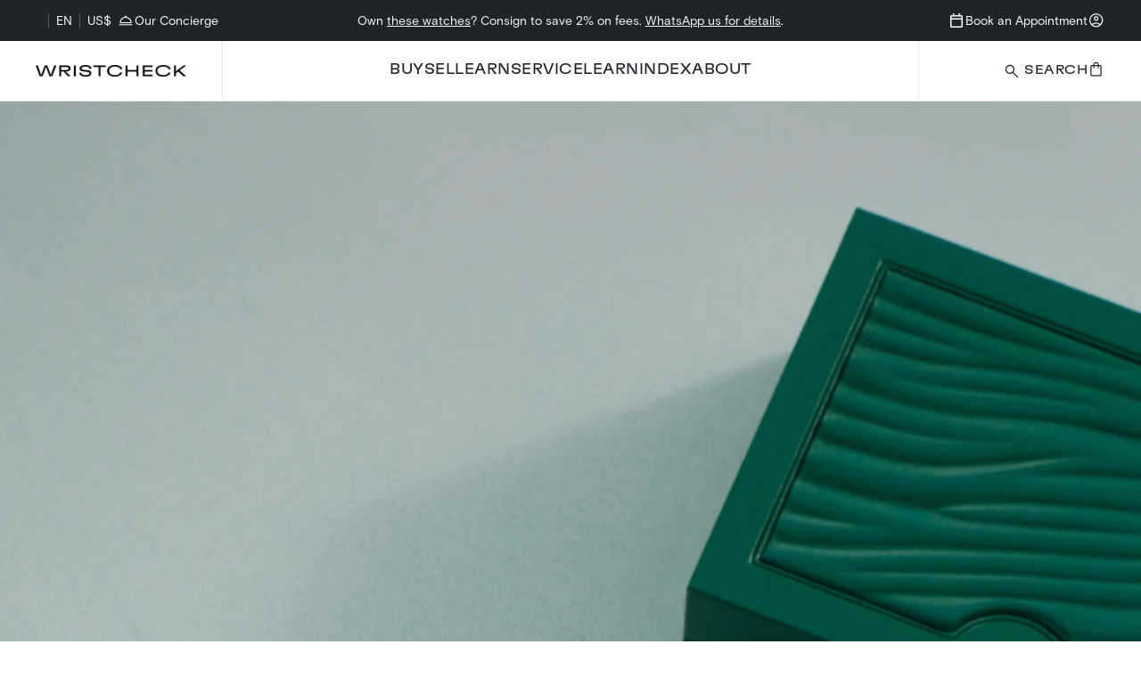

--- FILE ---
content_type: text/html; charset=utf-8
request_url: https://wristcheck.com/us/sell
body_size: 80315
content:
<!DOCTYPE html><html><head><meta name="viewport" content="width=device-width"/><meta charSet="UTF-8"/><title>Sell | Wristcheck</title><link rel="shortcut icon" href="/images/favicon.ico" type="image/x-icon"/><link rel="alternate" hrefLang="en" href="https://wristcheck.com/us/sell"/><link rel="alternate" hrefLang="zh-HK" href="https://wristcheck.com/us/sell?locale=zh-hk"/><link rel="alternate" hrefLang="x-default" href="https://wristcheck.com/us/sell"/><link rel="canonical" href="https://wristcheck.com/us/us/sell"/><meta property="og:locale" content="en_US"/><meta property="fb:app_id" content="311148610554267"/><meta property="og:title" content="Sell"/><meta property="og:description" content="Browse thousands of new and preowned watches. Each watch is authenticated in-house by our Swiss-trained watchmakers."/><meta property="og:url" content="https://wristcheck.com/us/us/sell"/><meta property="og:site_name" content="Wristcheck"/><meta property="og:type" content="website"/><meta property="og:image" content="https://res.cloudinary.com/wc-photo/image/upload/c_lpad,h_630,w_1200/v1705547248/cms/HOMEPAGE/wristcheck-watch-marketplace-_baca9ec72b.jpg?_a=BATASxfi0"/><meta property="og:image:secure_url" content="https://res.cloudinary.com/wc-photo/image/upload/c_lpad,h_630,w_1200/v1705547248/cms/HOMEPAGE/wristcheck-watch-marketplace-_baca9ec72b.jpg?_a=BATASxfi0"/><meta property="og:image:width"/><meta property="og:image:height"/><meta name="twitter:card" content="summary"/><meta name="twitter:description" content="Browse thousands of new and preowned watches. Each watch is authenticated in-house by our Swiss-trained watchmakers."/><meta name="twitter:title" content="Sell"/><meta name="twitter:site" content="@Wristcheck"/><meta name="twitter:image"/><script type="application/ld+json">{
  "@context": "http://schema.org/",
  "@type": "BreadcrumbList",
  "itemListElement": []
}</script><meta name="next-head-count" content="25"/><meta name="google-adsense-account" content="ca-pub-7004984773724302"/><link rel="preconnect" href="https://fonts.gstatic.com" crossorigin="true"/><style data-href="https://fonts.googleapis.com/css2?family=Open+Sans:wght@300;400;500;700&amp;display=swap"></style><link rel="preload" href="https://static.wristcheck.com/web/fonts/GT-Flexa-Extended-Regular.woff" as="font" type="font/woff" crossorigin="anonymous"/><link rel="preload" href="https://static.wristcheck.com/web/fonts/GT-Flexa-Extended-Bold.woff" as="font" type="font/woff" crossorigin="anonymous"/><link rel="preload" href="https://static.wristcheck.com/web/fonts/GT-Flexa-Compressed-Regular.woff" as="font" type="font/woff" crossorigin="anonymous"/><link rel="preload" href="https://static.wristcheck.com/web/fonts/basis-grotesque-regular-pro.woff" as="font" type="font/woff" crossorigin="anonymous"/><link rel="preload" href="https://static.wristcheck.com/web/fonts/basis-grotesque-bold-pro.woff" as="font" type="font/woff" crossorigin="anonymous"/><script id="rakuten-1" data-nscript="beforeInteractive" crossorigin="anonymous">(function (url) {
            /*Tracking Bootstrap Set Up DataLayer objects/properties here*/
            window.rakutenDataLayer = false; // Set custom DataLayer name if 'DataLayer' conflicts
            var dln = window.rakutenDataLayer || 'DataLayer';
            if(!window[dln]){
                window[dln] = {};
              }
              if(!window[dln].events){
                window[dln].events = {};
              }
              window[dln].events.SPIVersion = window[dln].events.SPIVersion || "v3.4.1";

              var loc, ct = document.createElement("script");
              ct.type = "text/javascript";
              ct.async = true; ct.src = url; loc = document.getElementsByTagName('script')[0];
              loc.parentNode.insertBefore(ct, loc);
              }(document.location.protocol + "//tag.rmp.rakuten.com/125909.ct.js"));
          </script><script id="affirm-bootstrap" data-nscript="beforeInteractive" crossorigin="anonymous">
              var _affirm_config = {
                public_api_key: "KWWBBQ3CGAO2OJ4Z",
                script: "https://cdn1.affirm.com/js/v2/affirm.js",
                locale: "en_US",
                country_code: "USA",
              };

              (function(m,g,n,d,a,e,h,c){var b=m[n]||{},k=document.createElement(e),p=document.getElementsByTagName(e)[0],l=function(a,b,c){return function(){a[b]._.push([c,arguments])}};b[d]=l(b,d,"set");var f=b[d];b[a]={};b[a]._=[];f._=[];b._=[];b[a][h]=l(b,a,h);b[c]=function(){b._.push([h,arguments])};a=0;for(c="set add save post open empty reset on off trigger ready setProduct".split(" ");a<c.length;a++)f[c[a]]=l(b,d,c[a]);a=0;for(c=["get","token","url","items"];a<c.length;a++)f[c[a]]=function(){};k.async=
                !0;k.src=g[e];p.parentNode.insertBefore(k,p);delete g[e];f(g);m[n]=b})(window,_affirm_config,"affirm","checkout","ui","script","ready","jsReady");
            </script><link rel="preload" href="https://static.wristcheck.com/web/48f517a1/_next/static/css/7dbbe61d223af724.css" as="style" crossorigin="anonymous"/><link rel="stylesheet" href="https://static.wristcheck.com/web/48f517a1/_next/static/css/7dbbe61d223af724.css" crossorigin="anonymous" data-n-g=""/><link rel="preload" href="https://static.wristcheck.com/web/48f517a1/_next/static/css/3610da3c40b0fb16.css" as="style" crossorigin="anonymous"/><link rel="stylesheet" href="https://static.wristcheck.com/web/48f517a1/_next/static/css/3610da3c40b0fb16.css" crossorigin="anonymous" data-n-p=""/><link rel="preload" href="https://static.wristcheck.com/web/48f517a1/_next/static/css/67b2746bd3e186d9.css" as="style" crossorigin="anonymous"/><link rel="stylesheet" href="https://static.wristcheck.com/web/48f517a1/_next/static/css/67b2746bd3e186d9.css" crossorigin="anonymous" data-n-p=""/><link rel="preload" href="https://static.wristcheck.com/web/48f517a1/_next/static/css/ee68a781bb2ef63d.css" as="style" crossorigin="anonymous"/><link rel="stylesheet" href="https://static.wristcheck.com/web/48f517a1/_next/static/css/ee68a781bb2ef63d.css" crossorigin="anonymous"/><link rel="preload" href="https://static.wristcheck.com/web/48f517a1/_next/static/css/7483bb8d06a182d1.css" as="style" crossorigin="anonymous"/><link rel="stylesheet" href="https://static.wristcheck.com/web/48f517a1/_next/static/css/7483bb8d06a182d1.css" crossorigin="anonymous"/><link rel="preload" href="https://static.wristcheck.com/web/48f517a1/_next/static/css/ef76bd401fbfcb99.css" as="style" crossorigin="anonymous"/><link rel="stylesheet" href="https://static.wristcheck.com/web/48f517a1/_next/static/css/ef76bd401fbfcb99.css" crossorigin="anonymous"/><link rel="preload" href="https://static.wristcheck.com/web/48f517a1/_next/static/css/0254d74b0ff7aeb4.css" as="style" crossorigin="anonymous"/><link rel="stylesheet" href="https://static.wristcheck.com/web/48f517a1/_next/static/css/0254d74b0ff7aeb4.css" crossorigin="anonymous"/><link rel="preload" href="https://static.wristcheck.com/web/48f517a1/_next/static/css/df13fd6583438ad4.css" as="style" crossorigin="anonymous"/><link rel="stylesheet" href="https://static.wristcheck.com/web/48f517a1/_next/static/css/df13fd6583438ad4.css" crossorigin="anonymous"/><link rel="preload" href="https://static.wristcheck.com/web/48f517a1/_next/static/css/b48a2d331a296f22.css" as="style" crossorigin="anonymous"/><link rel="stylesheet" href="https://static.wristcheck.com/web/48f517a1/_next/static/css/b48a2d331a296f22.css" crossorigin="anonymous"/><link rel="preload" href="https://static.wristcheck.com/web/48f517a1/_next/static/css/5809e385cef6ce34.css" as="style" crossorigin="anonymous"/><link rel="stylesheet" href="https://static.wristcheck.com/web/48f517a1/_next/static/css/5809e385cef6ce34.css" crossorigin="anonymous"/><link rel="preload" href="https://static.wristcheck.com/web/48f517a1/_next/static/css/264e3f0feeb5c74b.css" as="style" crossorigin="anonymous"/><link rel="stylesheet" href="https://static.wristcheck.com/web/48f517a1/_next/static/css/264e3f0feeb5c74b.css" crossorigin="anonymous"/><link rel="preload" href="https://static.wristcheck.com/web/48f517a1/_next/static/css/889492c808168d73.css" as="style" crossorigin="anonymous"/><link rel="stylesheet" href="https://static.wristcheck.com/web/48f517a1/_next/static/css/889492c808168d73.css" crossorigin="anonymous"/><noscript data-n-css=""></noscript><script defer="" crossorigin="anonymous" nomodule="" src="https://static.wristcheck.com/web/48f517a1/_next/static/chunks/polyfills-42372ed130431b0a.js"></script><script id="osano" src="https://cmp.osano.com/16CPKNTIdfHQV2Jr/bd39fa86-9b31-4780-ac59-2360ab510382/osano.js" defer="" data-nscript="beforeInteractive" crossorigin="anonymous"></script><script defer="" src="https://static.wristcheck.com/web/48f517a1/_next/static/chunks/3873.fe5c4c7a36be24ef.js" crossorigin="anonymous"></script><script defer="" src="https://static.wristcheck.com/web/48f517a1/_next/static/chunks/2489.cc2ecfb5eed8ee41.js" crossorigin="anonymous"></script><script defer="" src="https://static.wristcheck.com/web/48f517a1/_next/static/chunks/166.068c48d5f0f6227d.js" crossorigin="anonymous"></script><script defer="" src="https://static.wristcheck.com/web/48f517a1/_next/static/chunks/9040.045ecab5d0b080e4.js" crossorigin="anonymous"></script><script defer="" src="https://static.wristcheck.com/web/48f517a1/_next/static/chunks/721.f2d7cc5046304717.js" crossorigin="anonymous"></script><script defer="" src="https://static.wristcheck.com/web/48f517a1/_next/static/chunks/2642.361175375482ac55.js" crossorigin="anonymous"></script><script defer="" src="https://static.wristcheck.com/web/48f517a1/_next/static/chunks/7074.c92c87948cab6176.js" crossorigin="anonymous"></script><script defer="" src="https://static.wristcheck.com/web/48f517a1/_next/static/chunks/5379.dcf83f5f2cb1526c.js" crossorigin="anonymous"></script><script defer="" src="https://static.wristcheck.com/web/48f517a1/_next/static/chunks/1934-3276f8f03b28107a.js" crossorigin="anonymous"></script><script defer="" src="https://static.wristcheck.com/web/48f517a1/_next/static/chunks/2192.18a24b172593b1e5.js" crossorigin="anonymous"></script><script defer="" src="https://static.wristcheck.com/web/48f517a1/_next/static/chunks/1876-7020deca47009e74.js" crossorigin="anonymous"></script><script defer="" src="https://static.wristcheck.com/web/48f517a1/_next/static/chunks/7078.d196196ee3a78121.js" crossorigin="anonymous"></script><script defer="" src="https://static.wristcheck.com/web/48f517a1/_next/static/chunks/6897.3a0001b54b25d8ef.js" crossorigin="anonymous"></script><script defer="" src="https://static.wristcheck.com/web/48f517a1/_next/static/chunks/5293.8825dffb4dc54827.js" crossorigin="anonymous"></script><script src="https://static.wristcheck.com/web/48f517a1/_next/static/chunks/webpack-02e44e92fff22421.js" defer="" crossorigin="anonymous"></script><script src="https://static.wristcheck.com/web/48f517a1/_next/static/chunks/framework-230be674e4c132cb.js" defer="" crossorigin="anonymous"></script><script src="https://static.wristcheck.com/web/48f517a1/_next/static/chunks/main-123c179d8cdf65c6.js" defer="" crossorigin="anonymous"></script><script src="https://static.wristcheck.com/web/48f517a1/_next/static/chunks/pages/_app-f0291d10b895c93e.js" defer="" crossorigin="anonymous"></script><script src="https://static.wristcheck.com/web/48f517a1/_next/static/chunks/9307-9fb4a9d0606337bb.js" defer="" crossorigin="anonymous"></script><script src="https://static.wristcheck.com/web/48f517a1/_next/static/chunks/5129-ee00c43cac076119.js" defer="" crossorigin="anonymous"></script><script src="https://static.wristcheck.com/web/48f517a1/_next/static/chunks/1850-f75a8070e4a5a500.js" defer="" crossorigin="anonymous"></script><script src="https://static.wristcheck.com/web/48f517a1/_next/static/chunks/pages/%5B...alias%5D-c07172881931b8b2.js" defer="" crossorigin="anonymous"></script><script src="https://static.wristcheck.com/web/48f517a1/_next/static/y7fh0m0EQ5nPxwEMlygSm/_buildManifest.js" defer="" crossorigin="anonymous"></script><script src="https://static.wristcheck.com/web/48f517a1/_next/static/y7fh0m0EQ5nPxwEMlygSm/_ssgManifest.js" defer="" crossorigin="anonymous"></script></head><style> 
              @font-face {
                font-family: "GT Flexa Compressed";
                src: url("https://static.wristcheck.com/web/fonts/GT-Flexa-Compressed-Regular.woff") format("woff"),
                url("https://static.wristcheck.com/web/fonts/GT-Flexa-Compressed-Regular.ttf") format("truetype");
                font-weight: 400;
                font-display: swap;
              }
              @font-face {
                font-family: "GT Flexa";
                src: url("https://static.wristcheck.com/web/fonts/GT-Flexa-Extended-Regular.woff") format("woff"),
                url("https://static.wristcheck.com/web/fonts/GT-Flexa-Extended-Regular.ttf") format("truetype");
                font-weight: 400;
                font-display: swap;
              }  
              @font-face {
                font-family: "GT Flexa";
                src: url("https://static.wristcheck.com/web/fonts/GT-Flexa-Extended-Bold.woff") format("woff"),
                url("https://static.wristcheck.com/web/fonts/GT-Flexa-Extended-Bold.ttf") format("truetype");
                font-weight: 700;
                font-display: swap;
              }
              @font-face {
                font-family: "Basis Grotesque Pro";
                src: url("https://static.wristcheck.com/web/fonts/basis-grotesque-regular-pro.woff") format("woff"),
                     url("https://static.wristcheck.com/web/fonts/basis-grotesque-regular-pro.ttf") format("truetype");
                font-weight: 400;
                font-display: swap;
              }
              @font-face {
                font-family: "Basis Grotesque Pro";
                src: url("https://static.wristcheck.com/web/fonts/basis-grotesque-bold-pro.woff") format("woff"),
                     url("https://static.wristcheck.com/web/fonts/basis-grotesque-bold-pro.ttf") format("truetype");
                font-weight: 700;
                font-display: swap;
              }
            </style><body><noscript><iframe src="https://www.googletagmanager.com/ns.html?id=GTM-NBMRQK8" height="0" width="0" style="display:none;visibility:hidden"></iframe></noscript><div id="__next"><noscript><img height="1" width="1" style="display:none;visibility:hidden" alt="" src="https://px.ads.linkedin.com/collect/?pid=5921460&amp;fmt=gif"/></noscript><div style="position:fixed;z-index:9999;top:16px;left:16px;right:16px;bottom:16px;pointer-events:none"></div><div><header><div class="qm_RGLXo"><div class="j2LX6dcI"><div class="eNHNghHT"><button class="w6Sl_ywe"><div class="ZG3HKuHt"></div><div class="gn2exUkD"></div><div class="pz9YXd1M">EN</div><div class="gn2exUkD"></div><div class="dSgmtku7">US$</div></button><button type="button" id="radix-:R2b5l6:" aria-haspopup="menu" aria-expanded="false" data-state="closed" class="_6QELSPnM LFzHmyLG"><div class="O8lQPL5X qGBZ0Y_Y"><svg width="20" height="20" viewBox="0 0 20 20" fill="none" xmlns="http://www.w3.org/2000/svg"><mask id="room_service_svg__a" style="mask-type:alpha" maskUnits="userSpaceOnUse" x="0" y="0" width="20" height="20"><path fill="#D9D9D9" d="M0 0h20v20H0z"></path></mask><g mask="url(#room_service_svg__a)"><path d="M2.513 15.327v-1.084h14.974v1.084H2.513Zm.904-2.244v-.68c0-1.583.52-2.972 1.561-4.167C6.02 7.041 7.34 6.302 8.938 6.02v-.247c0-.295.104-.549.314-.762.21-.214.459-.32.748-.32.295 0 .55.106.763.32.214.213.32.468.32.763v.246c1.58.297 2.89 1.039 3.934 2.225 1.044 1.186 1.566 2.572 1.566 4.16v.68H3.417ZM4.529 12H15.47c-.134-1.416-.725-2.6-1.77-3.554-1.045-.953-2.283-1.43-3.711-1.43-1.43 0-2.668.473-3.716 1.42S4.644 10.57 4.529 12Z" fill="currentColor"></path></g></svg>Our Concierge</div></button></div><div class="eykL09LF kDChn_qx"><p>Own <a href="https://wristcheck.com/buy/sell-your-watch--a" target="_blank" rel="noopener noreferrer"><u>these watches</u></a>? Consign to save 2% on fees. <a href="https://wa.me/85223181777?text=Hi%2C%20I'd%20like%20to%20sell%20my%20watch%20to%20save%202%25%20on%20seller%20fees.%20Can%20you%20help%3F" target="_blank" rel="noopener noreferrer"><u>WhatsApp us for details</u></a>.</p></div><div class="E0VQ_p4Z"><a class="_3dilf5yv" aria-label="Go to book appointment page" href="/visit-us"><svg width="20" height="20" viewBox="0 0 17 17" fill="none" xmlns="http://www.w3.org/2000/svg"><mask id="calendar_today_svg__a" style="mask-type:alpha" maskUnits="userSpaceOnUse" x="0" y="0" width="17" height="17"><path fill="#fff" d="M0 0h17v17H0z"></path></mask><g mask="url(#calendar_today_svg__a)"><path d="M3.825 15.3c-.35 0-.651-.127-.9-.38a1.234 1.234 0 0 1-.375-.895v-9.35c0-.342.125-.64.374-.894.25-.254.55-.381.9-.381H5.1V1.7h1.275v1.7h4.25V1.7H11.9v1.7h1.275c.35 0 .65.127.9.38.25.255.375.553.375.895v9.35c0 .342-.125.64-.375.894s-.55.381-.9.381h-9.35Zm0-1.275h9.35V7.65h-9.35v6.375Zm0-7.65h9.35v-1.7h-9.35v1.7Z" fill="currentColor"></path></g></svg><div>Book an Appointment</div></a><button class="V_ITv02N" aria-label="Login to your account"><svg width="20" height="20" viewBox="0 0 25 25" fill="none" xmlns="http://www.w3.org/2000/svg" class="wjLbpXDr"><mask id="user_svg__a" style="mask-type:alpha" maskUnits="userSpaceOnUse" x="0" y="0" width="25" height="25"><path fill="currentColor" d="M.084.214h24v24h-24z"></path></mask><g mask="url(#user_svg__a)"><path d="M6.107 17.506c.85-.63 1.776-1.129 2.778-1.494a9.266 9.266 0 0 1 3.2-.548c1.13 0 2.196.182 3.198.548 1.002.365 1.928.863 2.778 1.494a7.883 7.883 0 0 0 1.478-2.373 7.714 7.714 0 0 0 .545-2.92c0-2.216-.78-4.104-2.337-5.662-1.559-1.558-3.446-2.337-5.663-2.337S7.98 4.993 6.422 6.55C4.863 8.11 4.084 9.997 4.084 12.214c0 1.047.182 2.02.545 2.919.364.899.856 1.69 1.478 2.373Zm5.977-4.542c-.913 0-1.683-.314-2.31-.94-.626-.627-.94-1.397-.94-2.31s.313-1.683.94-2.31 1.397-.94 2.31-.94 1.683.313 2.31.94c.627.626.94 1.396.94 2.31 0 .912-.313 1.682-.94 2.31-.627.626-1.397.94-2.31.94Zm0 8.75a9.311 9.311 0 0 1-3.712-.745 9.542 9.542 0 0 1-3.017-2.027 9.541 9.541 0 0 1-2.027-3.016 9.31 9.31 0 0 1-.744-3.712c0-1.32.248-2.557.744-3.713a9.54 9.54 0 0 1 2.027-3.016 9.54 9.54 0 0 1 3.017-2.027 9.31 9.31 0 0 1 3.712-.744 9.31 9.31 0 0 1 3.713.744 9.54 9.54 0 0 1 3.016 2.027A9.54 9.54 0 0 1 20.84 8.5a9.31 9.31 0 0 1 .744 3.713 9.31 9.31 0 0 1-.744 3.712 9.54 9.54 0 0 1-2.027 3.016 9.542 9.542 0 0 1-3.016 2.027 9.312 9.312 0 0 1-3.713.745Zm0-1.5c.903 0 1.773-.145 2.61-.436a7.405 7.405 0 0 0 2.232-1.218 7.605 7.605 0 0 0-2.202-1.175 8.081 8.081 0 0 0-2.64-.421 8.21 8.21 0 0 0-2.644.416 7.25 7.25 0 0 0-2.198 1.18c.65.522 1.394.928 2.232 1.218.837.29 1.707.436 2.61.436Zm0-8.75c.498 0 .914-.168 1.248-.502.335-.335.502-.75.502-1.248s-.167-.914-.502-1.248c-.335-.335-.75-.502-1.248-.502-.497 0-.913.167-1.248.502-.335.334-.502.75-.502 1.248 0 .497.167.913.502 1.248.335.334.75.502 1.248.502Z" fill="currentColor"></path></g></svg></button></div></div><div class="VnoUomTw"><div class="__HIACdt"><a class="iRTstDSM" href="/"><div class="_tYWv_rI"><img alt="logo.png" format="auto" loading="lazy" width="790" height="60" decoding="async" data-nimg="1" class="DqqLpcu_" style="color:transparent" sizes="(max-width: 768px) 180px, (max-width: 992px) 220px, 260px" srcSet="https://res.cloudinary.com/wc-photo/image/upload/c_limit,w_790/c_limit,w_16/f_auto/q_auto/v1698405792/cms/logo_1dcb8be58a?_a=BAVAfVDW0 16w, https://res.cloudinary.com/wc-photo/image/upload/c_limit,w_790/c_limit,w_32/f_auto/q_auto/v1698405792/cms/logo_1dcb8be58a?_a=BAVAfVDW0 32w, https://res.cloudinary.com/wc-photo/image/upload/c_limit,w_790/c_limit,w_48/f_auto/q_auto/v1698405792/cms/logo_1dcb8be58a?_a=BAVAfVDW0 48w, https://res.cloudinary.com/wc-photo/image/upload/c_limit,w_790/c_limit,w_64/f_auto/q_auto/v1698405792/cms/logo_1dcb8be58a?_a=BAVAfVDW0 64w, https://res.cloudinary.com/wc-photo/image/upload/c_limit,w_790/c_limit,w_96/f_auto/q_auto/v1698405792/cms/logo_1dcb8be58a?_a=BAVAfVDW0 96w, https://res.cloudinary.com/wc-photo/image/upload/c_limit,w_790/c_limit,w_128/f_auto/q_auto/v1698405792/cms/logo_1dcb8be58a?_a=BAVAfVDW0 128w, https://res.cloudinary.com/wc-photo/image/upload/c_limit,w_790/c_limit,w_256/f_auto/q_auto/v1698405792/cms/logo_1dcb8be58a?_a=BAVAfVDW0 256w, https://res.cloudinary.com/wc-photo/image/upload/c_limit,w_790/c_limit,w_384/f_auto/q_auto/v1698405792/cms/logo_1dcb8be58a?_a=BAVAfVDW0 384w, https://res.cloudinary.com/wc-photo/image/upload/c_limit,w_790/c_limit,w_540/f_auto/q_auto/v1698405792/cms/logo_1dcb8be58a?_a=BAVAfVDW0 540w, https://res.cloudinary.com/wc-photo/image/upload/c_limit,w_790/c_limit,w_768/f_auto/q_auto/v1698405792/cms/logo_1dcb8be58a?_a=BAVAfVDW0 768w, https://res.cloudinary.com/wc-photo/image/upload/c_limit,w_790/f_auto/q_auto/v1698405792/cms/logo_1dcb8be58a?_a=BAVAfVDW0 992w, https://res.cloudinary.com/wc-photo/image/upload/c_limit,w_790/f_auto/q_auto/v1698405792/cms/logo_1dcb8be58a?_a=BAVAfVDW0 1200w, https://res.cloudinary.com/wc-photo/image/upload/c_limit,w_790/f_auto/q_auto/v1698405792/cms/logo_1dcb8be58a?_a=BAVAfVDW0 1920w, https://res.cloudinary.com/wc-photo/image/upload/c_limit,w_790/f_auto/q_auto/v1698405792/cms/logo_1dcb8be58a?_a=BAVAfVDW0 2160w, https://res.cloudinary.com/wc-photo/image/upload/c_limit,w_790/f_auto/q_auto/v1698405792/cms/logo_1dcb8be58a?_a=BAVAfVDW0 2880w, https://res.cloudinary.com/wc-photo/image/upload/c_limit,w_790/f_auto/q_auto/v1698405792/cms/logo_1dcb8be58a?_a=BAVAfVDW0 4320w" src="https://res.cloudinary.com/wc-photo/image/upload/c_limit,w_790/f_auto/q_auto/v1698405792/cms/logo_1dcb8be58a?_a=BAVAfVDW0"/></div></a><div class="lWkJTuln"><nav aria-label="Main" data-orientation="horizontal" dir="ltr" class="m9uNsoG3"><div style="position:relative"><ul data-orientation="horizontal" class="z6D774Io" dir="ltr"><li><button id="radix-:R2d5l6:-trigger-radix-:R1ed5l6:" data-state="closed" aria-expanded="false" aria-controls="radix-:R2d5l6:-content-radix-:R1ed5l6:" class="Q5F_fjhr" data-radix-collection-item="">Buy</button></li><li><a class="OME35xfY" href="/sell" data-radix-collection-item="">Sell</a></li><li><a class="OME35xfY" href="/buyer-referral-program" data-radix-collection-item="">Earn</a></li><li><a target="_blank" class="OME35xfY" href="https://professional-services.wristcheck.com" data-radix-collection-item="">Service</a></li><li><button id="radix-:R2d5l6:-trigger-radix-:R5ed5l6:" data-state="closed" aria-expanded="false" aria-controls="radix-:R2d5l6:-content-radix-:R5ed5l6:" class="Q5F_fjhr" data-radix-collection-item="">Learn</button></li><li><a class="OME35xfY" href="/wristcheck-index/about" data-radix-collection-item=""><div class="GJuXwlC3"><span>Index</span><div class="AKq7YuPR">Beta</div></div></a></li><li><button id="radix-:R2d5l6:-trigger-radix-:R8ed5l6:" data-state="closed" aria-expanded="false" aria-controls="radix-:R2d5l6:-content-radix-:R8ed5l6:" class="Q5F_fjhr" data-radix-collection-item="">About</button></li></ul></div><div class="_1Q0cWfCh"></div></nav></div><div class="h6PTVAEV"><div class="qs3k0Ks4"><button aria-label="Search a watch or article on wristcheck.com" class="vT_6B0Bc"><svg width="20" height="20" viewBox="0 0 24 24" fill="none" xmlns="http://www.w3.org/2000/svg" class="kuDWIfzA"><mask id="search_svg__a" style="mask-type:alpha" maskUnits="userSpaceOnUse" x="0" y="-1" width="24" height="25"><path fill="currentColor" d="M0-.079h24v24H0z"></path></mask><g mask="url(#search_svg__a)"><path d="m19.542 20.498-6.28-6.281c-.5.413-1.075.736-1.726.97-.65.232-1.322.35-2.017.35-1.709 0-3.155-.593-4.34-1.776-1.183-1.184-1.775-2.63-1.775-4.339 0-1.708.592-3.155 1.775-4.34 1.184-1.184 2.63-1.777 4.339-1.777 1.708 0 3.155.592 4.34 1.776 1.184 1.184 1.777 2.63 1.777 4.34 0 .714-.12 1.396-.36 2.046-.24.65-.56 1.215-.96 1.696l6.281 6.28-1.054 1.055ZM9.52 14.036c1.289 0 2.38-.447 3.274-1.341.895-.894 1.342-1.986 1.342-3.274 0-1.289-.447-2.38-1.342-3.274-.894-.894-1.985-1.342-3.274-1.342-1.288 0-2.38.448-3.274 1.342-.894.894-1.341 1.985-1.341 3.274 0 1.288.447 2.38 1.341 3.274.894.894 1.986 1.341 3.274 1.341Z" fill="currentColor"></path></g></svg><p class="jhrPapyM">SEARCH</p></button><button type="button" class="Kk7Aj_at"><svg width="20" height="20" viewBox="0 0 24 24" fill="none" xmlns="http://www.w3.org/2000/svg" class="p3DidVDq"><path fill="transparent" d="M0 0h24v24H0z"></path><rect x="-697" y="-613" width="1920" height="2152" rx="36" fill="transparent"></rect><path d="M5.808 21c-.505 0-.933-.175-1.283-.525A1.745 1.745 0 0 1 4 19.192V7.808c0-.505.175-.933.525-1.283.35-.35.778-.525 1.283-.525H7.75v-.25c0-1.036.366-1.92 1.098-2.652A3.613 3.613 0 0 1 11.5 2c1.036 0 1.92.366 2.652 1.098A3.614 3.614 0 0 1 15.25 5.75V6h1.942c.505 0 .933.175 1.283.525.35.35.525.778.525 1.283v11.384c0 .505-.175.933-.525 1.283-.35.35-.778.525-1.283.525H5.808Zm0-1.5h11.384a.294.294 0 0 0 .212-.096.294.294 0 0 0 .096-.212V7.808a.294.294 0 0 0-.096-.212.294.294 0 0 0-.212-.096H15.25v2.25a.726.726 0 0 1-.215.535.726.726 0 0 1-.535.215.726.726 0 0 1-.535-.215.726.726 0 0 1-.215-.535V7.5h-4.5v2.25a.726.726 0 0 1-.215.535.726.726 0 0 1-.535.215.726.726 0 0 1-.535-.215.726.726 0 0 1-.215-.535V7.5H5.808a.294.294 0 0 0-.212.096.294.294 0 0 0-.096.212v11.384c0 .077.032.148.096.212a.294.294 0 0 0 .212.096ZM9.25 6h4.5v-.25c0-.627-.218-1.159-.655-1.595A2.171 2.171 0 0 0 11.5 3.5a2.17 2.17 0 0 0-1.595.655A2.17 2.17 0 0 0 9.25 5.75V6Z" fill="currentColor"></path></svg></button><button role="button" aria-label="Open the mobile menu" class="COb8qsjD"><svg width="20" height="20" viewBox="0 0 20 21" fill="none" xmlns="http://www.w3.org/2000/svg"><path d="M3 10.5h14M3 5.5h14M3 15.5h14" stroke="currentColor" stroke-width="1.5" stroke-linecap="square" stroke-linejoin="round"></path></svg></button></div></div></div></div></div></header><main><div class="SbMOKHO4"><div class="_3HwWvsMY"><div><div><div class="_3_282PUc"><img alt="Feature banner photo" format="auto" loading="lazy" width="1125" height="1650" decoding="async" data-nimg="1" class="DqqLpcu_" style="color:transparent" sizes="100vw" srcSet="https://res.cloudinary.com/wc-photo/image/upload/c_fit,w_1125,h_1650,g_center/c_limit,w_540/f_auto/q_auto/v1717735655/cms/WC-Sell-ATF-Banner-Mobile-_32d94f0aa2?_a=BAVAfVDW0 540w, https://res.cloudinary.com/wc-photo/image/upload/c_fit,w_1125,h_1650,g_center/c_limit,w_768/f_auto/q_auto/v1717735655/cms/WC-Sell-ATF-Banner-Mobile-_32d94f0aa2?_a=BAVAfVDW0 768w, https://res.cloudinary.com/wc-photo/image/upload/c_fit,w_1125,h_1650,g_center/c_limit,w_992/f_auto/q_auto/v1717735655/cms/WC-Sell-ATF-Banner-Mobile-_32d94f0aa2?_a=BAVAfVDW0 992w, https://res.cloudinary.com/wc-photo/image/upload/c_fit,w_1125,h_1650,g_center/f_auto/q_auto/v1717735655/cms/WC-Sell-ATF-Banner-Mobile-_32d94f0aa2?_a=BAVAfVDW0 1200w, https://res.cloudinary.com/wc-photo/image/upload/c_fit,w_1125,h_1650,g_center/f_auto/q_auto/v1717735655/cms/WC-Sell-ATF-Banner-Mobile-_32d94f0aa2?_a=BAVAfVDW0 1920w, https://res.cloudinary.com/wc-photo/image/upload/c_fit,w_1125,h_1650,g_center/f_auto/q_auto/v1717735655/cms/WC-Sell-ATF-Banner-Mobile-_32d94f0aa2?_a=BAVAfVDW0 2160w, https://res.cloudinary.com/wc-photo/image/upload/c_fit,w_1125,h_1650,g_center/f_auto/q_auto/v1717735655/cms/WC-Sell-ATF-Banner-Mobile-_32d94f0aa2?_a=BAVAfVDW0 2880w, https://res.cloudinary.com/wc-photo/image/upload/c_fit,w_1125,h_1650,g_center/f_auto/q_auto/v1717735655/cms/WC-Sell-ATF-Banner-Mobile-_32d94f0aa2?_a=BAVAfVDW0 4320w" src="https://res.cloudinary.com/wc-photo/image/upload/c_fit,w_1125,h_1650,g_center/f_auto/q_auto/v1717735655/cms/WC-Sell-ATF-Banner-Mobile-_32d94f0aa2?_a=BAVAfVDW0"/><div class="J0JYUlcU"><div class="_9JiQq21_">Sell your watch. Anytime, Anywhere.</div><div class="xB0vKgVi"><button type="button" class="bFHSwAYO r0WEm6Iz mW_id2GR yc0IXEGg ac_t__ti sbvZk9nA _3yHhaQvA Keyh1G8Y"><div class="_iLeEtQG"><div class="_2TmH0zwm mW_id2GR">Get Started</div></div></button></div></div></div></div></div></div><section class="ZeSDw8V8 MT7L5_D2"><div class="B_EIqaEY"><div class="qsOy8ioE"><div class="i1cOgwPs EufJqdbV">WHAT YOU GET</div><h2 class="xrFDoRxJ S5KUeMVx">Send us your watch, we’ll take care of the rest.</h2><div class="_3Mrds4yW"><button type="button" class="bFHSwAYO VC2FiNnZ c8tvEAA_ obufcQW9 ac_t__ti sbvZk9nA _3yHhaQvA Keyh1G8Y"><div class="_iLeEtQG"><div class="_2TmH0zwm c8tvEAA_">Get A Quote</div></div></button></div></div><div class="reJO56rn"><img alt="Send us your watch, we’ll take care of the rest. Image" format="auto" loading="lazy" width="2646" height="1275" decoding="async" data-nimg="1" class="DqqLpcu_" style="color:transparent" sizes="(max-width: 900px) 100vw, 900px" srcSet="https://res.cloudinary.com/wc-photo/image/upload/c_fill,w_2646,h_1275,g_center/c_limit,w_540/f_auto/q_auto/v1721714957/cms/WC-Sell-Overview-_4e262f95bf?_a=BAVAfVDW0 540w, https://res.cloudinary.com/wc-photo/image/upload/c_fill,w_2646,h_1275,g_center/c_limit,w_768/f_auto/q_auto/v1721714957/cms/WC-Sell-Overview-_4e262f95bf?_a=BAVAfVDW0 768w, https://res.cloudinary.com/wc-photo/image/upload/c_fill,w_2646,h_1275,g_center/c_limit,w_992/f_auto/q_auto/v1721714957/cms/WC-Sell-Overview-_4e262f95bf?_a=BAVAfVDW0 992w, https://res.cloudinary.com/wc-photo/image/upload/c_fill,w_2646,h_1275,g_center/c_limit,w_1200/f_auto/q_auto/v1721714957/cms/WC-Sell-Overview-_4e262f95bf?_a=BAVAfVDW0 1200w, https://res.cloudinary.com/wc-photo/image/upload/c_fill,w_2646,h_1275,g_center/c_limit,w_1920/f_auto/q_auto/v1721714957/cms/WC-Sell-Overview-_4e262f95bf?_a=BAVAfVDW0 1920w, https://res.cloudinary.com/wc-photo/image/upload/c_fill,w_2646,h_1275,g_center/c_limit,w_2160/f_auto/q_auto/v1721714957/cms/WC-Sell-Overview-_4e262f95bf?_a=BAVAfVDW0 2160w, https://res.cloudinary.com/wc-photo/image/upload/c_fill,w_2646,h_1275,g_center/f_auto/q_auto/v1721714957/cms/WC-Sell-Overview-_4e262f95bf?_a=BAVAfVDW0 2880w, https://res.cloudinary.com/wc-photo/image/upload/c_fill,w_2646,h_1275,g_center/f_auto/q_auto/v1721714957/cms/WC-Sell-Overview-_4e262f95bf?_a=BAVAfVDW0 4320w" src="https://res.cloudinary.com/wc-photo/image/upload/c_fill,w_2646,h_1275,g_center/f_auto/q_auto/v1721714957/cms/WC-Sell-Overview-_4e262f95bf?_a=BAVAfVDW0"/></div></div></section><section class="_0u8xLIBL QmXqCah7"><div class="hLyym6fU"><div class="mlQb159_"><span class="UjCmmRQr"><svg width="1em" height="1em" viewBox="0 0 29 56" fill="currentColor" xmlns="http://www.w3.org/2000/svg"><path d="M17.944 41.625c6-1.516 10.445-6.917 10.445-13.33 0-6.411-4.445-11.813-10.445-13.328v-.44h6.978V.782H4.032v13.747h6.956v.439C4.965 16.504.543 21.884.543 28.296c0 6.412 4.422 11.791 10.423 13.329v.439H4.032V55.81h20.89V42.042h-6.978v-.417Z"></path></svg></span><div>100% TRANSPARENCY</div><span class="UjCmmRQr"><svg width="1em" height="1em" viewBox="0 0 29 56" fill="currentColor" xmlns="http://www.w3.org/2000/svg"><path d="M17.944 41.625c6-1.516 10.445-6.917 10.445-13.33 0-6.411-4.445-11.813-10.445-13.328v-.44h6.978V.782H4.032v13.747h6.956v.439C4.965 16.504.543 21.884.543 28.296c0 6.412 4.422 11.791 10.423 13.329v.439H4.032V55.81h20.89V42.042h-6.978v-.417Z"></path></svg></span></div><div class="mlQb159_"><div>SEAMLESS</div></div><div class="mlQb159_"><span class="UjCmmRQr"><svg width="1em" height="1em" viewBox="0 0 28 56" fill="none" xmlns="http://www.w3.org/2000/svg"><path d="M16.172 42.283v-.417c6.373-1.142 11.207-6.785 11.207-13.548 0-6.764-4.834-12.407-11.207-13.549v-.417c6.351-1.164 11.185-6.807 11.185-13.57H.197c0 6.785 4.833 12.406 11.206 13.548v.417C5.03 15.89.196 21.532.196 28.296c0 6.763 4.834 12.406 11.207 13.548v.417C5.03 43.404.196 49.047.196 55.81h27.161c0-6.763-4.834-12.385-11.185-13.527Z" fill="currentColor"></path></svg></span><div>NO HIDDEN FEES</div><span class="UjCmmRQr"><svg width="1em" height="1em" viewBox="0 0 28 56" fill="none" xmlns="http://www.w3.org/2000/svg"><path d="M16.172 42.283v-.417c6.373-1.142 11.207-6.785 11.207-13.548 0-6.764-4.834-12.407-11.207-13.549v-.417c6.351-1.164 11.185-6.807 11.185-13.57H.197c0 6.785 4.833 12.406 11.206 13.548v.417C5.03 15.89.196 21.532.196 28.296c0 6.763 4.834 12.406 11.207 13.548v.417C5.03 43.404.196 49.047.196 55.81h27.161c0-6.763-4.834-12.385-11.185-13.527Z" fill="currentColor"></path></svg></span></div><div class="mlQb159_"><div>EARN THE MOST</div></div><div class="mlQb159_"><span class="UjCmmRQr"><svg width="1em" height="1em" viewBox="0 0 29 56" fill="currentColor" xmlns="http://www.w3.org/2000/svg"><path d="M17.944 41.625c6-1.516 10.445-6.917 10.445-13.33 0-6.411-4.445-11.813-10.445-13.328v-.44h6.978V.782H4.032v13.747h6.956v.439C4.965 16.504.543 21.884.543 28.296c0 6.412 4.422 11.791 10.423 13.329v.439H4.032V55.81h20.89V42.042h-6.978v-.417Z"></path></svg></span><div>100% TRANSPARENCY</div><span class="UjCmmRQr"><svg width="1em" height="1em" viewBox="0 0 29 56" fill="currentColor" xmlns="http://www.w3.org/2000/svg"><path d="M17.944 41.625c6-1.516 10.445-6.917 10.445-13.33 0-6.411-4.445-11.813-10.445-13.328v-.44h6.978V.782H4.032v13.747h6.956v.439C4.965 16.504.543 21.884.543 28.296c0 6.412 4.422 11.791 10.423 13.329v.439H4.032V55.81h20.89V42.042h-6.978v-.417Z"></path></svg></span></div><div class="mlQb159_"><div>SEAMLESS</div></div><div class="mlQb159_"><span class="UjCmmRQr"><svg width="1em" height="1em" viewBox="0 0 28 56" fill="none" xmlns="http://www.w3.org/2000/svg"><path d="M16.172 42.283v-.417c6.373-1.142 11.207-6.785 11.207-13.548 0-6.764-4.834-12.407-11.207-13.549v-.417c6.351-1.164 11.185-6.807 11.185-13.57H.197c0 6.785 4.833 12.406 11.206 13.548v.417C5.03 15.89.196 21.532.196 28.296c0 6.763 4.834 12.406 11.207 13.548v.417C5.03 43.404.196 49.047.196 55.81h27.161c0-6.763-4.834-12.385-11.185-13.527Z" fill="currentColor"></path></svg></span><div>NO HIDDEN FEES</div><span class="UjCmmRQr"><svg width="1em" height="1em" viewBox="0 0 28 56" fill="none" xmlns="http://www.w3.org/2000/svg"><path d="M16.172 42.283v-.417c6.373-1.142 11.207-6.785 11.207-13.548 0-6.764-4.834-12.407-11.207-13.549v-.417c6.351-1.164 11.185-6.807 11.185-13.57H.197c0 6.785 4.833 12.406 11.206 13.548v.417C5.03 15.89.196 21.532.196 28.296c0 6.763 4.834 12.406 11.207 13.548v.417C5.03 43.404.196 49.047.196 55.81h27.161c0-6.763-4.834-12.385-11.185-13.527Z" fill="currentColor"></path></svg></span></div><div class="mlQb159_"><div>EARN THE MOST</div></div><div class="mlQb159_"><span class="UjCmmRQr"><svg width="1em" height="1em" viewBox="0 0 29 56" fill="currentColor" xmlns="http://www.w3.org/2000/svg"><path d="M17.944 41.625c6-1.516 10.445-6.917 10.445-13.33 0-6.411-4.445-11.813-10.445-13.328v-.44h6.978V.782H4.032v13.747h6.956v.439C4.965 16.504.543 21.884.543 28.296c0 6.412 4.422 11.791 10.423 13.329v.439H4.032V55.81h20.89V42.042h-6.978v-.417Z"></path></svg></span><div>100% TRANSPARENCY</div><span class="UjCmmRQr"><svg width="1em" height="1em" viewBox="0 0 29 56" fill="currentColor" xmlns="http://www.w3.org/2000/svg"><path d="M17.944 41.625c6-1.516 10.445-6.917 10.445-13.33 0-6.411-4.445-11.813-10.445-13.328v-.44h6.978V.782H4.032v13.747h6.956v.439C4.965 16.504.543 21.884.543 28.296c0 6.412 4.422 11.791 10.423 13.329v.439H4.032V55.81h20.89V42.042h-6.978v-.417Z"></path></svg></span></div><div class="mlQb159_"><div>SEAMLESS</div></div><div class="mlQb159_"><span class="UjCmmRQr"><svg width="1em" height="1em" viewBox="0 0 28 56" fill="none" xmlns="http://www.w3.org/2000/svg"><path d="M16.172 42.283v-.417c6.373-1.142 11.207-6.785 11.207-13.548 0-6.764-4.834-12.407-11.207-13.549v-.417c6.351-1.164 11.185-6.807 11.185-13.57H.197c0 6.785 4.833 12.406 11.206 13.548v.417C5.03 15.89.196 21.532.196 28.296c0 6.763 4.834 12.406 11.207 13.548v.417C5.03 43.404.196 49.047.196 55.81h27.161c0-6.763-4.834-12.385-11.185-13.527Z" fill="currentColor"></path></svg></span><div>NO HIDDEN FEES</div><span class="UjCmmRQr"><svg width="1em" height="1em" viewBox="0 0 28 56" fill="none" xmlns="http://www.w3.org/2000/svg"><path d="M16.172 42.283v-.417c6.373-1.142 11.207-6.785 11.207-13.548 0-6.764-4.834-12.407-11.207-13.549v-.417c6.351-1.164 11.185-6.807 11.185-13.57H.197c0 6.785 4.833 12.406 11.206 13.548v.417C5.03 15.89.196 21.532.196 28.296c0 6.763 4.834 12.406 11.207 13.548v.417C5.03 43.404.196 49.047.196 55.81h27.161c0-6.763-4.834-12.385-11.185-13.527Z" fill="currentColor"></path></svg></span></div><div class="mlQb159_"><div>EARN THE MOST</div></div><div class="mlQb159_"><span class="UjCmmRQr"><svg width="1em" height="1em" viewBox="0 0 29 56" fill="currentColor" xmlns="http://www.w3.org/2000/svg"><path d="M17.944 41.625c6-1.516 10.445-6.917 10.445-13.33 0-6.411-4.445-11.813-10.445-13.328v-.44h6.978V.782H4.032v13.747h6.956v.439C4.965 16.504.543 21.884.543 28.296c0 6.412 4.422 11.791 10.423 13.329v.439H4.032V55.81h20.89V42.042h-6.978v-.417Z"></path></svg></span><div>100% TRANSPARENCY</div><span class="UjCmmRQr"><svg width="1em" height="1em" viewBox="0 0 29 56" fill="currentColor" xmlns="http://www.w3.org/2000/svg"><path d="M17.944 41.625c6-1.516 10.445-6.917 10.445-13.33 0-6.411-4.445-11.813-10.445-13.328v-.44h6.978V.782H4.032v13.747h6.956v.439C4.965 16.504.543 21.884.543 28.296c0 6.412 4.422 11.791 10.423 13.329v.439H4.032V55.81h20.89V42.042h-6.978v-.417Z"></path></svg></span></div><div class="mlQb159_"><div>SEAMLESS</div></div><div class="mlQb159_"><span class="UjCmmRQr"><svg width="1em" height="1em" viewBox="0 0 28 56" fill="none" xmlns="http://www.w3.org/2000/svg"><path d="M16.172 42.283v-.417c6.373-1.142 11.207-6.785 11.207-13.548 0-6.764-4.834-12.407-11.207-13.549v-.417c6.351-1.164 11.185-6.807 11.185-13.57H.197c0 6.785 4.833 12.406 11.206 13.548v.417C5.03 15.89.196 21.532.196 28.296c0 6.763 4.834 12.406 11.207 13.548v.417C5.03 43.404.196 49.047.196 55.81h27.161c0-6.763-4.834-12.385-11.185-13.527Z" fill="currentColor"></path></svg></span><div>NO HIDDEN FEES</div><span class="UjCmmRQr"><svg width="1em" height="1em" viewBox="0 0 28 56" fill="none" xmlns="http://www.w3.org/2000/svg"><path d="M16.172 42.283v-.417c6.373-1.142 11.207-6.785 11.207-13.548 0-6.764-4.834-12.407-11.207-13.549v-.417c6.351-1.164 11.185-6.807 11.185-13.57H.197c0 6.785 4.833 12.406 11.206 13.548v.417C5.03 15.89.196 21.532.196 28.296c0 6.763 4.834 12.406 11.207 13.548v.417C5.03 43.404.196 49.047.196 55.81h27.161c0-6.763-4.834-12.385-11.185-13.527Z" fill="currentColor"></path></svg></span></div><div class="mlQb159_"><div>EARN THE MOST</div></div><div class="mlQb159_"><span class="UjCmmRQr"><svg width="1em" height="1em" viewBox="0 0 29 56" fill="currentColor" xmlns="http://www.w3.org/2000/svg"><path d="M17.944 41.625c6-1.516 10.445-6.917 10.445-13.33 0-6.411-4.445-11.813-10.445-13.328v-.44h6.978V.782H4.032v13.747h6.956v.439C4.965 16.504.543 21.884.543 28.296c0 6.412 4.422 11.791 10.423 13.329v.439H4.032V55.81h20.89V42.042h-6.978v-.417Z"></path></svg></span><div>100% TRANSPARENCY</div><span class="UjCmmRQr"><svg width="1em" height="1em" viewBox="0 0 29 56" fill="currentColor" xmlns="http://www.w3.org/2000/svg"><path d="M17.944 41.625c6-1.516 10.445-6.917 10.445-13.33 0-6.411-4.445-11.813-10.445-13.328v-.44h6.978V.782H4.032v13.747h6.956v.439C4.965 16.504.543 21.884.543 28.296c0 6.412 4.422 11.791 10.423 13.329v.439H4.032V55.81h20.89V42.042h-6.978v-.417Z"></path></svg></span></div><div class="mlQb159_"><div>SEAMLESS</div></div><div class="mlQb159_"><span class="UjCmmRQr"><svg width="1em" height="1em" viewBox="0 0 28 56" fill="none" xmlns="http://www.w3.org/2000/svg"><path d="M16.172 42.283v-.417c6.373-1.142 11.207-6.785 11.207-13.548 0-6.764-4.834-12.407-11.207-13.549v-.417c6.351-1.164 11.185-6.807 11.185-13.57H.197c0 6.785 4.833 12.406 11.206 13.548v.417C5.03 15.89.196 21.532.196 28.296c0 6.763 4.834 12.406 11.207 13.548v.417C5.03 43.404.196 49.047.196 55.81h27.161c0-6.763-4.834-12.385-11.185-13.527Z" fill="currentColor"></path></svg></span><div>NO HIDDEN FEES</div><span class="UjCmmRQr"><svg width="1em" height="1em" viewBox="0 0 28 56" fill="none" xmlns="http://www.w3.org/2000/svg"><path d="M16.172 42.283v-.417c6.373-1.142 11.207-6.785 11.207-13.548 0-6.764-4.834-12.407-11.207-13.549v-.417c6.351-1.164 11.185-6.807 11.185-13.57H.197c0 6.785 4.833 12.406 11.206 13.548v.417C5.03 15.89.196 21.532.196 28.296c0 6.763 4.834 12.406 11.207 13.548v.417C5.03 43.404.196 49.047.196 55.81h27.161c0-6.763-4.834-12.385-11.185-13.527Z" fill="currentColor"></path></svg></span></div><div class="mlQb159_"><div>EARN THE MOST</div></div><div class="mlQb159_"><span class="UjCmmRQr"><svg width="1em" height="1em" viewBox="0 0 29 56" fill="currentColor" xmlns="http://www.w3.org/2000/svg"><path d="M17.944 41.625c6-1.516 10.445-6.917 10.445-13.33 0-6.411-4.445-11.813-10.445-13.328v-.44h6.978V.782H4.032v13.747h6.956v.439C4.965 16.504.543 21.884.543 28.296c0 6.412 4.422 11.791 10.423 13.329v.439H4.032V55.81h20.89V42.042h-6.978v-.417Z"></path></svg></span><div>100% TRANSPARENCY</div><span class="UjCmmRQr"><svg width="1em" height="1em" viewBox="0 0 29 56" fill="currentColor" xmlns="http://www.w3.org/2000/svg"><path d="M17.944 41.625c6-1.516 10.445-6.917 10.445-13.33 0-6.411-4.445-11.813-10.445-13.328v-.44h6.978V.782H4.032v13.747h6.956v.439C4.965 16.504.543 21.884.543 28.296c0 6.412 4.422 11.791 10.423 13.329v.439H4.032V55.81h20.89V42.042h-6.978v-.417Z"></path></svg></span></div><div class="mlQb159_"><div>SEAMLESS</div></div><div class="mlQb159_"><span class="UjCmmRQr"><svg width="1em" height="1em" viewBox="0 0 28 56" fill="none" xmlns="http://www.w3.org/2000/svg"><path d="M16.172 42.283v-.417c6.373-1.142 11.207-6.785 11.207-13.548 0-6.764-4.834-12.407-11.207-13.549v-.417c6.351-1.164 11.185-6.807 11.185-13.57H.197c0 6.785 4.833 12.406 11.206 13.548v.417C5.03 15.89.196 21.532.196 28.296c0 6.763 4.834 12.406 11.207 13.548v.417C5.03 43.404.196 49.047.196 55.81h27.161c0-6.763-4.834-12.385-11.185-13.527Z" fill="currentColor"></path></svg></span><div>NO HIDDEN FEES</div><span class="UjCmmRQr"><svg width="1em" height="1em" viewBox="0 0 28 56" fill="none" xmlns="http://www.w3.org/2000/svg"><path d="M16.172 42.283v-.417c6.373-1.142 11.207-6.785 11.207-13.548 0-6.764-4.834-12.407-11.207-13.549v-.417c6.351-1.164 11.185-6.807 11.185-13.57H.197c0 6.785 4.833 12.406 11.206 13.548v.417C5.03 15.89.196 21.532.196 28.296c0 6.763 4.834 12.406 11.207 13.548v.417C5.03 43.404.196 49.047.196 55.81h27.161c0-6.763-4.834-12.385-11.185-13.527Z" fill="currentColor"></path></svg></span></div><div class="mlQb159_"><div>EARN THE MOST</div></div></div></section><div class="t4dSKrJZ"><section class="tD9IhJSY"><h2 class="section__title">Why Wristcheck?</h2><div class="HMzrBNie"><div class="_3TDIXH3_"><div class="LS0kQBC_"><img format="auto" loading="lazy" width="1081" height="1081" decoding="async" data-nimg="1" class="DqqLpcu_" style="color:transparent" sizes="(max-width: 768px) 100px, 480px" srcSet="https://res.cloudinary.com/wc-photo/image/upload/c_fill,w_1081,h_1081,g_center/c_limit,w_16/f_auto/q_auto/v1718074743/cms/Sell-currency-earnings-_a205038bf9?_a=BAVAfVDW0 16w, https://res.cloudinary.com/wc-photo/image/upload/c_fill,w_1081,h_1081,g_center/c_limit,w_32/f_auto/q_auto/v1718074743/cms/Sell-currency-earnings-_a205038bf9?_a=BAVAfVDW0 32w, https://res.cloudinary.com/wc-photo/image/upload/c_fill,w_1081,h_1081,g_center/c_limit,w_48/f_auto/q_auto/v1718074743/cms/Sell-currency-earnings-_a205038bf9?_a=BAVAfVDW0 48w, https://res.cloudinary.com/wc-photo/image/upload/c_fill,w_1081,h_1081,g_center/c_limit,w_64/f_auto/q_auto/v1718074743/cms/Sell-currency-earnings-_a205038bf9?_a=BAVAfVDW0 64w, https://res.cloudinary.com/wc-photo/image/upload/c_fill,w_1081,h_1081,g_center/c_limit,w_96/f_auto/q_auto/v1718074743/cms/Sell-currency-earnings-_a205038bf9?_a=BAVAfVDW0 96w, https://res.cloudinary.com/wc-photo/image/upload/c_fill,w_1081,h_1081,g_center/c_limit,w_128/f_auto/q_auto/v1718074743/cms/Sell-currency-earnings-_a205038bf9?_a=BAVAfVDW0 128w, https://res.cloudinary.com/wc-photo/image/upload/c_fill,w_1081,h_1081,g_center/c_limit,w_256/f_auto/q_auto/v1718074743/cms/Sell-currency-earnings-_a205038bf9?_a=BAVAfVDW0 256w, https://res.cloudinary.com/wc-photo/image/upload/c_fill,w_1081,h_1081,g_center/c_limit,w_384/f_auto/q_auto/v1718074743/cms/Sell-currency-earnings-_a205038bf9?_a=BAVAfVDW0 384w, https://res.cloudinary.com/wc-photo/image/upload/c_fill,w_1081,h_1081,g_center/c_limit,w_540/f_auto/q_auto/v1718074743/cms/Sell-currency-earnings-_a205038bf9?_a=BAVAfVDW0 540w, https://res.cloudinary.com/wc-photo/image/upload/c_fill,w_1081,h_1081,g_center/c_limit,w_768/f_auto/q_auto/v1718074743/cms/Sell-currency-earnings-_a205038bf9?_a=BAVAfVDW0 768w, https://res.cloudinary.com/wc-photo/image/upload/c_fill,w_1081,h_1081,g_center/c_limit,w_992/f_auto/q_auto/v1718074743/cms/Sell-currency-earnings-_a205038bf9?_a=BAVAfVDW0 992w, https://res.cloudinary.com/wc-photo/image/upload/c_fill,w_1081,h_1081,g_center/f_auto/q_auto/v1718074743/cms/Sell-currency-earnings-_a205038bf9?_a=BAVAfVDW0 1200w, https://res.cloudinary.com/wc-photo/image/upload/c_fill,w_1081,h_1081,g_center/f_auto/q_auto/v1718074743/cms/Sell-currency-earnings-_a205038bf9?_a=BAVAfVDW0 1920w, https://res.cloudinary.com/wc-photo/image/upload/c_fill,w_1081,h_1081,g_center/f_auto/q_auto/v1718074743/cms/Sell-currency-earnings-_a205038bf9?_a=BAVAfVDW0 2160w, https://res.cloudinary.com/wc-photo/image/upload/c_fill,w_1081,h_1081,g_center/f_auto/q_auto/v1718074743/cms/Sell-currency-earnings-_a205038bf9?_a=BAVAfVDW0 2880w, https://res.cloudinary.com/wc-photo/image/upload/c_fill,w_1081,h_1081,g_center/f_auto/q_auto/v1718074743/cms/Sell-currency-earnings-_a205038bf9?_a=BAVAfVDW0 4320w" src="https://res.cloudinary.com/wc-photo/image/upload/c_fill,w_1081,h_1081,g_center/f_auto/q_auto/v1718074743/cms/Sell-currency-earnings-_a205038bf9?_a=BAVAfVDW0"/></div><div class="Ktz7LFph">Earn the most</div><div class="dWXcACpp"><p>We believe in fair and transparent transactions. With seller fees as low as 6%, we offer the industry's lowest rates among consignment platforms. No lowballing, hidden fees, or surprises – just clear, honest, and value-driven transactions. Get the most out of selling your watch.</p></div></div><div class="_3TDIXH3_"><div class="LS0kQBC_"><img format="auto" loading="lazy" width="1080" height="1081" decoding="async" data-nimg="1" class="DqqLpcu_" style="color:transparent" sizes="(max-width: 768px) 100px, 480px" srcSet="https://res.cloudinary.com/wc-photo/image/upload/c_fill,w_1080,h_1081,g_center/c_limit,w_16/f_auto/q_auto/v1718074754/cms/Sell-concierge-service-_2abab4ff27?_a=BAVAfVDW0 16w, https://res.cloudinary.com/wc-photo/image/upload/c_fill,w_1080,h_1081,g_center/c_limit,w_32/f_auto/q_auto/v1718074754/cms/Sell-concierge-service-_2abab4ff27?_a=BAVAfVDW0 32w, https://res.cloudinary.com/wc-photo/image/upload/c_fill,w_1080,h_1081,g_center/c_limit,w_48/f_auto/q_auto/v1718074754/cms/Sell-concierge-service-_2abab4ff27?_a=BAVAfVDW0 48w, https://res.cloudinary.com/wc-photo/image/upload/c_fill,w_1080,h_1081,g_center/c_limit,w_64/f_auto/q_auto/v1718074754/cms/Sell-concierge-service-_2abab4ff27?_a=BAVAfVDW0 64w, https://res.cloudinary.com/wc-photo/image/upload/c_fill,w_1080,h_1081,g_center/c_limit,w_96/f_auto/q_auto/v1718074754/cms/Sell-concierge-service-_2abab4ff27?_a=BAVAfVDW0 96w, https://res.cloudinary.com/wc-photo/image/upload/c_fill,w_1080,h_1081,g_center/c_limit,w_128/f_auto/q_auto/v1718074754/cms/Sell-concierge-service-_2abab4ff27?_a=BAVAfVDW0 128w, https://res.cloudinary.com/wc-photo/image/upload/c_fill,w_1080,h_1081,g_center/c_limit,w_256/f_auto/q_auto/v1718074754/cms/Sell-concierge-service-_2abab4ff27?_a=BAVAfVDW0 256w, https://res.cloudinary.com/wc-photo/image/upload/c_fill,w_1080,h_1081,g_center/c_limit,w_384/f_auto/q_auto/v1718074754/cms/Sell-concierge-service-_2abab4ff27?_a=BAVAfVDW0 384w, https://res.cloudinary.com/wc-photo/image/upload/c_fill,w_1080,h_1081,g_center/c_limit,w_540/f_auto/q_auto/v1718074754/cms/Sell-concierge-service-_2abab4ff27?_a=BAVAfVDW0 540w, https://res.cloudinary.com/wc-photo/image/upload/c_fill,w_1080,h_1081,g_center/c_limit,w_768/f_auto/q_auto/v1718074754/cms/Sell-concierge-service-_2abab4ff27?_a=BAVAfVDW0 768w, https://res.cloudinary.com/wc-photo/image/upload/c_fill,w_1080,h_1081,g_center/c_limit,w_992/f_auto/q_auto/v1718074754/cms/Sell-concierge-service-_2abab4ff27?_a=BAVAfVDW0 992w, https://res.cloudinary.com/wc-photo/image/upload/c_fill,w_1080,h_1081,g_center/f_auto/q_auto/v1718074754/cms/Sell-concierge-service-_2abab4ff27?_a=BAVAfVDW0 1200w, https://res.cloudinary.com/wc-photo/image/upload/c_fill,w_1080,h_1081,g_center/f_auto/q_auto/v1718074754/cms/Sell-concierge-service-_2abab4ff27?_a=BAVAfVDW0 1920w, https://res.cloudinary.com/wc-photo/image/upload/c_fill,w_1080,h_1081,g_center/f_auto/q_auto/v1718074754/cms/Sell-concierge-service-_2abab4ff27?_a=BAVAfVDW0 2160w, https://res.cloudinary.com/wc-photo/image/upload/c_fill,w_1080,h_1081,g_center/f_auto/q_auto/v1718074754/cms/Sell-concierge-service-_2abab4ff27?_a=BAVAfVDW0 2880w, https://res.cloudinary.com/wc-photo/image/upload/c_fill,w_1080,h_1081,g_center/f_auto/q_auto/v1718074754/cms/Sell-concierge-service-_2abab4ff27?_a=BAVAfVDW0 4320w" src="https://res.cloudinary.com/wc-photo/image/upload/c_fill,w_1080,h_1081,g_center/f_auto/q_auto/v1718074754/cms/Sell-concierge-service-_2abab4ff27?_a=BAVAfVDW0"/></div><div class="Ktz7LFph">Hassle-free</div><div class="dWXcACpp"><p>Sit back and relax while we handle everything from listing to shipping your watch to the buyer. Our dedicated 24/7 concierge service takes care of the details, while leaving you total control over your listings – adjust your prices anytime and respond to buyer offers easily.</p></div></div><div class="_3TDIXH3_"><div class="LS0kQBC_"><img format="auto" loading="lazy" width="1081" height="1081" decoding="async" data-nimg="1" class="DqqLpcu_" style="color:transparent" sizes="(max-width: 768px) 100px, 480px" srcSet="https://res.cloudinary.com/wc-photo/image/upload/c_fill,w_1081,h_1081,g_center/c_limit,w_16/f_auto/q_auto/v1718074766/cms/Sell-global-reach-_aaeb22ba27?_a=BAVAfVDW0 16w, https://res.cloudinary.com/wc-photo/image/upload/c_fill,w_1081,h_1081,g_center/c_limit,w_32/f_auto/q_auto/v1718074766/cms/Sell-global-reach-_aaeb22ba27?_a=BAVAfVDW0 32w, https://res.cloudinary.com/wc-photo/image/upload/c_fill,w_1081,h_1081,g_center/c_limit,w_48/f_auto/q_auto/v1718074766/cms/Sell-global-reach-_aaeb22ba27?_a=BAVAfVDW0 48w, https://res.cloudinary.com/wc-photo/image/upload/c_fill,w_1081,h_1081,g_center/c_limit,w_64/f_auto/q_auto/v1718074766/cms/Sell-global-reach-_aaeb22ba27?_a=BAVAfVDW0 64w, https://res.cloudinary.com/wc-photo/image/upload/c_fill,w_1081,h_1081,g_center/c_limit,w_96/f_auto/q_auto/v1718074766/cms/Sell-global-reach-_aaeb22ba27?_a=BAVAfVDW0 96w, https://res.cloudinary.com/wc-photo/image/upload/c_fill,w_1081,h_1081,g_center/c_limit,w_128/f_auto/q_auto/v1718074766/cms/Sell-global-reach-_aaeb22ba27?_a=BAVAfVDW0 128w, https://res.cloudinary.com/wc-photo/image/upload/c_fill,w_1081,h_1081,g_center/c_limit,w_256/f_auto/q_auto/v1718074766/cms/Sell-global-reach-_aaeb22ba27?_a=BAVAfVDW0 256w, https://res.cloudinary.com/wc-photo/image/upload/c_fill,w_1081,h_1081,g_center/c_limit,w_384/f_auto/q_auto/v1718074766/cms/Sell-global-reach-_aaeb22ba27?_a=BAVAfVDW0 384w, https://res.cloudinary.com/wc-photo/image/upload/c_fill,w_1081,h_1081,g_center/c_limit,w_540/f_auto/q_auto/v1718074766/cms/Sell-global-reach-_aaeb22ba27?_a=BAVAfVDW0 540w, https://res.cloudinary.com/wc-photo/image/upload/c_fill,w_1081,h_1081,g_center/c_limit,w_768/f_auto/q_auto/v1718074766/cms/Sell-global-reach-_aaeb22ba27?_a=BAVAfVDW0 768w, https://res.cloudinary.com/wc-photo/image/upload/c_fill,w_1081,h_1081,g_center/c_limit,w_992/f_auto/q_auto/v1718074766/cms/Sell-global-reach-_aaeb22ba27?_a=BAVAfVDW0 992w, https://res.cloudinary.com/wc-photo/image/upload/c_fill,w_1081,h_1081,g_center/f_auto/q_auto/v1718074766/cms/Sell-global-reach-_aaeb22ba27?_a=BAVAfVDW0 1200w, https://res.cloudinary.com/wc-photo/image/upload/c_fill,w_1081,h_1081,g_center/f_auto/q_auto/v1718074766/cms/Sell-global-reach-_aaeb22ba27?_a=BAVAfVDW0 1920w, https://res.cloudinary.com/wc-photo/image/upload/c_fill,w_1081,h_1081,g_center/f_auto/q_auto/v1718074766/cms/Sell-global-reach-_aaeb22ba27?_a=BAVAfVDW0 2160w, https://res.cloudinary.com/wc-photo/image/upload/c_fill,w_1081,h_1081,g_center/f_auto/q_auto/v1718074766/cms/Sell-global-reach-_aaeb22ba27?_a=BAVAfVDW0 2880w, https://res.cloudinary.com/wc-photo/image/upload/c_fill,w_1081,h_1081,g_center/f_auto/q_auto/v1718074766/cms/Sell-global-reach-_aaeb22ba27?_a=BAVAfVDW0 4320w" src="https://res.cloudinary.com/wc-photo/image/upload/c_fill,w_1081,h_1081,g_center/f_auto/q_auto/v1718074766/cms/Sell-global-reach-_aaeb22ba27?_a=BAVAfVDW0"/></div><div class="Ktz7LFph">Global reach</div><div class="dWXcACpp"><p>Join the ranks of the world's leading watch collectors who trust Wristcheck with multi-million dollar deals. With our global community of enthusiasts and in-house creative agency, we showcase your watch like no other platform can – making sure it gets the attention it deserves.</p></div></div></div></section></div><section class="trMvgcSX"><div class="mrdrrKIP"><div class="UzusLwrB"><h2 class="b_vebhxi">Earn more with fees as low as <span class="gT8fkZ9q">6-12%</span></h2></div><div class="_MSaaDPi"><table class="Oj_w90_F"><thead><tr><th class="F5NAJzrJ">FINAL SELLING PRICE OF YOUR WATCH (USD)</th><th class="F5NAJzrJ">WRISTCHECK FEES</th></tr></thead><tbody><tr><td class="LfVVvDav"><div class="lhFDuWXr">&lt; 200,000</div><div class="ksaeOk5l"></div></td><td class="LfVVvDav"><div class="lhFDuWXr">12%</div><div class="ksaeOk5l"></div></td></tr><tr><td class="LfVVvDav"><div class="lhFDuWXr">200,001 – 500,000</div><div class="ksaeOk5l"></div></td><td class="LfVVvDav"><div class="lhFDuWXr">9%</div><div class="ksaeOk5l"></div></td></tr><tr><td class="LfVVvDav"><div class="lhFDuWXr">500,001 – 1,000,000</div><div class="ksaeOk5l"></div></td><td class="LfVVvDav"><div class="lhFDuWXr">6%</div><div class="ksaeOk5l"></div></td></tr><tr><td class="LfVVvDav"><div class="lhFDuWXr">1,000,000+</div><div class="ksaeOk5l"></div></td><td class="LfVVvDav"><div class="lhFDuWXr">Contact Us</div><div class="ksaeOk5l">concierge@wristcheck.com</div></td></tr></tbody></table></div></div></section><section class="MWtxQk5M _3hh14pLS"><div class="_7c1OQK3K"><h2 class="_2sUkuVrq">How it works</h2><div class="IdeuSgDi _3hh14pLS"><div class="EMdA85y5 _3hh14pLS w0FNTNpy"><div class="cFeSXkkt">1</div><h5 class="NGhg1Sqq">Get a free quotation</h5></div><div class="react-slidedown"><div class="a_SYnaDd _3hh14pLS"><div class="ON9pvDWl"><h5 class="NGhg1Sqq">Get a free quotation</h5><div class="ApOfI6O7">Request a free quotation and we’ll deliver quick and accurate pricing of your watch in 2 business days or less – powered by our Wristcheck Watch Index, which analyses real-time transaction data.</div></div><div class="pY78C33S"><img format="auto" loading="lazy" width="1490" height="998" decoding="async" data-nimg="1" class="DqqLpcu_" style="color:transparent" sizes="(max-width: 992px) 100vw, 768px" srcSet="https://res.cloudinary.com/wc-photo/image/upload/c_fill,w_1490,h_998,g_center/c_limit,w_540/f_auto/q_auto/v1717731061/cms/WC-Sell-Quotation-1-_bc9eaee9b9?_a=BAVAfVDW0 540w, https://res.cloudinary.com/wc-photo/image/upload/c_fill,w_1490,h_998,g_center/c_limit,w_768/f_auto/q_auto/v1717731061/cms/WC-Sell-Quotation-1-_bc9eaee9b9?_a=BAVAfVDW0 768w, https://res.cloudinary.com/wc-photo/image/upload/c_fill,w_1490,h_998,g_center/c_limit,w_992/f_auto/q_auto/v1717731061/cms/WC-Sell-Quotation-1-_bc9eaee9b9?_a=BAVAfVDW0 992w, https://res.cloudinary.com/wc-photo/image/upload/c_fill,w_1490,h_998,g_center/c_limit,w_1200/f_auto/q_auto/v1717731061/cms/WC-Sell-Quotation-1-_bc9eaee9b9?_a=BAVAfVDW0 1200w, https://res.cloudinary.com/wc-photo/image/upload/c_fill,w_1490,h_998,g_center/f_auto/q_auto/v1717731061/cms/WC-Sell-Quotation-1-_bc9eaee9b9?_a=BAVAfVDW0 1920w, https://res.cloudinary.com/wc-photo/image/upload/c_fill,w_1490,h_998,g_center/f_auto/q_auto/v1717731061/cms/WC-Sell-Quotation-1-_bc9eaee9b9?_a=BAVAfVDW0 2160w, https://res.cloudinary.com/wc-photo/image/upload/c_fill,w_1490,h_998,g_center/f_auto/q_auto/v1717731061/cms/WC-Sell-Quotation-1-_bc9eaee9b9?_a=BAVAfVDW0 2880w, https://res.cloudinary.com/wc-photo/image/upload/c_fill,w_1490,h_998,g_center/f_auto/q_auto/v1717731061/cms/WC-Sell-Quotation-1-_bc9eaee9b9?_a=BAVAfVDW0 4320w" src="https://res.cloudinary.com/wc-photo/image/upload/c_fill,w_1490,h_998,g_center/f_auto/q_auto/v1717731061/cms/WC-Sell-Quotation-1-_bc9eaee9b9?_a=BAVAfVDW0"/></div></div></div></div><div class="IdeuSgDi _3hh14pLS"><div class="EMdA85y5 _3hh14pLS"><div class="cFeSXkkt">2</div><h5 class="NGhg1Sqq">Drop off or send your watch</h5></div><div class="react-slidedown"></div></div><div class="IdeuSgDi _3hh14pLS"><div class="EMdA85y5 _3hh14pLS"><div class="cFeSXkkt">3</div><h5 class="NGhg1Sqq">Manage your listing easily</h5></div><div class="react-slidedown"></div></div><div class="IdeuSgDi _3hh14pLS"><div class="EMdA85y5 _3hh14pLS"><div class="cFeSXkkt">4</div><h5 class="NGhg1Sqq">Fast payout</h5></div><div class="react-slidedown"></div></div></div></section><section class="trMvgcSX"><div class="mrdrrKIP"><div class="UzusLwrB"><h2 class="b_vebhxi"><span class="gT8fkZ9q">At Wristcheck, we put you first.</span></h2></div><div class="_MSaaDPi"><table class="Oj_w90_F"><thead><tr><th class="F5NAJzrJ"> Features</th><th class="F5NAJzrJ si9rR_iB"><div class="_X3AhjKs"><svg width="1em" height="1em" viewBox="0 0 344 28" fill="none" xmlns="http://www.w3.org/2000/svg"><path d="M42.705 1.167 35.468 21.92l-.5 2.603h-.539l-.466-2.603-7.057-20.752h-6.23L13.65 21.92l-.5 2.603h-.538l-.5-2.603L4.911 1.167H.252l9.208 25.665h6.484l7.092-20.826.466-2.237h.573l.466 2.237 7.091 20.825h6.486l9.208-25.664h-4.622ZM54.278 1.167h17.124c3.511 0 6.054 1.173 7.309 3.413.602 1.134.899 2.412.86 3.703a7.092 7.092 0 0 1-.86 3.592c-1.29 2.31-4.191 3.413-8.17 3.413h-1.575v.55l1.038.512 9.598 10.482h-5.733L63.95 15.539h-5.48v11.293h-4.192V1.167ZM71.08 12.093c1.792 0 3.085-.55 3.762-1.76.297-.602.445-1.27.43-1.943a4.21 4.21 0 0 0-.395-1.87c-.68-1.173-1.97-1.797-3.797-1.797H58.47v7.37h12.61ZM91.68 1.167h-4.19v25.665h4.19V1.167ZM100.139 18.728v-.366h4.37v.22c0 3.63 3.654 5.573 9.169 5.573 4.299 0 7.419-1.024 8.419-2.786a3.65 3.65 0 0 0 .429-1.76 2.984 2.984 0 0 0-.322-1.504c-.61-1.063-2.043-1.796-5.266-2.09l-7.379-.55c-4.694-.402-7.169-1.76-8.276-3.777a6.359 6.359 0 0 1-.788-3.263 6.728 6.728 0 0 1 .859-3.3c1.684-3.079 6.305-4.839 12.503-4.839 8.169 0 13.254 3.116 13.254 8.872v.367h-4.335v-.22c0-3.776-3.367-5.459-9.064-5.459-4.263 0-7.487 1.1-8.454 2.786a3.4 3.4 0 0 0-.394 1.65 2.738 2.738 0 0 0 .359 1.503c.609 1.063 2.042 1.797 5.302 2.127l7.379.55c4.693.404 7.13 1.723 8.204 3.704a6.737 6.737 0 0 1 .788 3.336 6.91 6.91 0 0 1-.86 3.447c-1.719 3.042-6.269 4.766-12.503 4.766-8.096 0-13.398-3.3-13.398-8.983M143.877 4.76h-12.146V1.168h28.516v3.594h-12.178v22.07h-4.191l-.001-22.07ZM164.047 18.655a13.742 13.742 0 0 1-.75-4.657c-.02-1.585.234-3.16.75-4.656C166.161 3.403 172.86.287 181.35.287c9.315 0 15.62 4.106 16.264 10.046h-4.299c-1.038-3.85-5.266-6.453-11.965-6.453-6.484 0-11.571 2.273-13.147 6.71a10.422 10.422 0 0 0 0 6.82c1.612 4.436 6.663 6.71 13.039 6.71 6.521 0 10.39-2.494 11.679-6.453h4.298c-1.039 5.938-6.842 10.046-16.088 10.046-8.274 0-14.974-3.117-17.088-9.057M230.251 15.722h-20.562v11.11h-4.192V1.167h4.192v11h20.563v-11h4.191v25.665h-4.191l-.001-11.11ZM244.401 1.167h22.498v3.594h-18.303v7.405h17.947v3.557h-17.947v7.516h18.306v3.593h-22.501V1.167ZM274.211 18.655a13.792 13.792 0 0 1-.75-4.657 13.792 13.792 0 0 1 .75-4.656c2.113-5.939 8.813-9.055 17.303-9.055 9.314 0 15.619 4.106 16.265 10.046h-4.3c-1.039-3.85-5.266-6.453-11.966-6.453-6.484 0-11.571 2.273-13.146 6.71a10.422 10.422 0 0 0 0 6.82c1.612 4.436 6.662 6.71 13.039 6.71 6.521 0 10.389-2.494 11.679-6.453h4.298c-1.039 5.938-6.842 10.046-16.088 10.046-8.275 0-14.975-3.117-17.088-9.057M315.661 1.167h4.191v12.136l-1.001 2.09h.573l18.197-14.226h6.125l-15.225 11.806 15.046 13.859h-6.377l-12.215-11.333-5.123 3.996v7.337h-4.191V1.167Z" fill="currentColor"></path></svg></div></th><th class="F5NAJzrJ">Traditional Dealers</th><th class="F5NAJzrJ">Auction Houses</th><th class="F5NAJzrJ">Other watch marketplaces</th></tr></thead><tbody><tr><td class="LfVVvDav"><div class="LXrzCouD">Your earnings</div><div class="ksaeOk5l"></div></td><td class="LfVVvDav si9rR_iB"><div class="lhFDuWXr">High</div><div class="ksaeOk5l">Earn up to 94% of your watch’s transaction price. No hidden fees.</div></td><td class="LfVVvDav"><div class="lhFDuWXr">Low</div><div class="ksaeOk5l">Low-ball offers leave you with only ~60% of the transaction price.</div></td><td class="LfVVvDav"><div class="lhFDuWXr">Low</div><div class="ksaeOk5l">You earn roughly 74% of the hammer price.</div></td><td class="LfVVvDav"><div class="lhFDuWXr">Moderate</div><div class="ksaeOk5l">Depending on the number of watches you&#x27;re selling, you’ll get up to 80-85% of the transaction price.</div></td></tr><tr><td class="LfVVvDav"><div class="LXrzCouD">Premium complimentary services</div><div class="ksaeOk5l"></div></td><td class="LfVVvDav si9rR_iB"><div class="ksaeOk5l">Get a free quotation within 2 business days, along with professional photography and both online and offline marketing for your watch.</div></td><td class="LfVVvDav"><div class="ksaeOk5l">Managed by dealer; may vary.</div></td><td class="LfVVvDav"><div class="ksaeOk5l">Fee required for appraisal. Photography included.</div></td><td class="LfVVvDav"><div class="ksaeOk5l">Photography managed by seller.</div></td></tr><tr><td class="LfVVvDav"><div class="LXrzCouD">Personal concierge</div><div class="ksaeOk5l"></div></td><td class="LfVVvDav si9rR_iB"><div class="ksaeOk5l">Receive 1:1 service from our dedicated concierge.</div></td><td class="LfVVvDav"><div class="ksaeOk5l">N/A</div></td><td class="LfVVvDav"><div class="ksaeOk5l">N/A</div></td><td class="LfVVvDav"><div class="ksaeOk5l">N/A</div></td></tr></tbody></table></div></div></section><section class="joFzoqhY"><div class="GVRQKai7"><h2 class="auSRQPkx">Calculate your <span class="p0NkRvgL">earnings</span></h2><div class="_01nEmSlE"><div class="_0mVH5zKC">Calculate your earnings</div><div class="_0aXromVi"><div class="BbtF2mFN"><div class="siwLKot0">List price</div><button type="button" id="radix-:R4qhml6:" aria-haspopup="menu" aria-expanded="false" data-state="closed" class="_6QELSPnM"><div class="NuppBtR0 aNGCOIdA">US$<!-- --> <svg width="1em" height="1em" viewBox="0 0 16 16" fill="currentColor" xmlns="http://www.w3.org/2000/svg" class="oWrF9P58"><path fill-rule="evenodd" clip-rule="evenodd" d="M2.646 5.646a.5.5 0 0 1 .708 0L8 10.293l4.646-4.647a.5.5 0 0 1 .708.708l-5 5a.5.5 0 0 1-.708 0l-5-5a.5.5 0 0 1 0-.708Z"></path></svg></div></button></div><div><fieldset class="RehXTZ91"><div class="bY6mApOU"><span class="dLV22P68 ww_1n1lZ"><span class="lFF9j3uF" id="hiddenValue">100,646</span><span class="_2FJ7CAHk _2dH1RVoW"><input class="u77ZqBde _2dH1RVoW a_0oK8_W ww_1n1lZ" id="price" type="text" inputMode="numeric" placeholder="0" size="14" maxLength="20" name="price" value="100,646"/></span></span></div></fieldset></div><div class="BbtF2mFN"><div class="siwLKot0">Your earnings</div><div><div class="qDW2cLFo">US$ 0</div><div class="csxuYbP5">(<!-- -->Our Fee:<!-- --> <!-- -->US$ NaN<!-- -->)</div></div></div></div></div></div></section><section class="etiyaeT4 awcngjx9"><section class="tD9IhJSY"><div class="_83k7jIVf"><div class="_4sbNASVL VrJRJ3nJ">testimonials</div><h2 class="hDU8jJnD c6OY6mMt">Trusted by the world’s leading collectors</h2></div><div class="Zw4W4jAt"><div class="JAhTzJim"><div class="AYHTByRc"><img alt="null Image" format="auto" loading="lazy" width="1248" height="833" decoding="async" data-nimg="1" class="DqqLpcu_" style="color:transparent" sizes="(max-width: 992px) 100vw, 448px" srcSet="https://res.cloudinary.com/wc-photo/image/upload/c_fill,w_1248,h_833,g_center/c_limit,w_540/f_auto/q_auto/v1717728364/cms/WC-Sell-Testimonials-1-_508ad49b8c?_a=BAVAfVDW0 540w, https://res.cloudinary.com/wc-photo/image/upload/c_fill,w_1248,h_833,g_center/c_limit,w_768/f_auto/q_auto/v1717728364/cms/WC-Sell-Testimonials-1-_508ad49b8c?_a=BAVAfVDW0 768w, https://res.cloudinary.com/wc-photo/image/upload/c_fill,w_1248,h_833,g_center/c_limit,w_992/f_auto/q_auto/v1717728364/cms/WC-Sell-Testimonials-1-_508ad49b8c?_a=BAVAfVDW0 992w, https://res.cloudinary.com/wc-photo/image/upload/c_fill,w_1248,h_833,g_center/c_limit,w_1200/f_auto/q_auto/v1717728364/cms/WC-Sell-Testimonials-1-_508ad49b8c?_a=BAVAfVDW0 1200w, https://res.cloudinary.com/wc-photo/image/upload/c_fill,w_1248,h_833,g_center/f_auto/q_auto/v1717728364/cms/WC-Sell-Testimonials-1-_508ad49b8c?_a=BAVAfVDW0 1920w, https://res.cloudinary.com/wc-photo/image/upload/c_fill,w_1248,h_833,g_center/f_auto/q_auto/v1717728364/cms/WC-Sell-Testimonials-1-_508ad49b8c?_a=BAVAfVDW0 2160w, https://res.cloudinary.com/wc-photo/image/upload/c_fill,w_1248,h_833,g_center/f_auto/q_auto/v1717728364/cms/WC-Sell-Testimonials-1-_508ad49b8c?_a=BAVAfVDW0 2880w, https://res.cloudinary.com/wc-photo/image/upload/c_fill,w_1248,h_833,g_center/f_auto/q_auto/v1717728364/cms/WC-Sell-Testimonials-1-_508ad49b8c?_a=BAVAfVDW0 4320w" src="https://res.cloudinary.com/wc-photo/image/upload/c_fill,w_1248,h_833,g_center/f_auto/q_auto/v1717728364/cms/WC-Sell-Testimonials-1-_508ad49b8c?_a=BAVAfVDW0"/></div><div class="pLj_qHGY n8g1uIOz"><div class="q1nThmWE c6OY6mMt"><p>The team at Wristcheck was very attentive to all my inquiries and concerns. They were also very meticulous with all the feedbacks and addressed them with high efficiency. It made the experience truly enjoyable and I highly recommend them. </p><p>— Andy Lin</p></div></div></div><div class="JAhTzJim"><div class="AYHTByRc"><img alt="null Image" format="auto" loading="lazy" width="1248" height="833" decoding="async" data-nimg="1" class="DqqLpcu_" style="color:transparent" sizes="(max-width: 992px) 100vw, 448px" srcSet="https://res.cloudinary.com/wc-photo/image/upload/c_fill,w_1248,h_833,g_center/c_limit,w_540/f_auto/q_auto/v1717728400/cms/WC-Sell-Testimonials-2-_9cdfd5e1a8?_a=BAVAfVDW0 540w, https://res.cloudinary.com/wc-photo/image/upload/c_fill,w_1248,h_833,g_center/c_limit,w_768/f_auto/q_auto/v1717728400/cms/WC-Sell-Testimonials-2-_9cdfd5e1a8?_a=BAVAfVDW0 768w, https://res.cloudinary.com/wc-photo/image/upload/c_fill,w_1248,h_833,g_center/c_limit,w_992/f_auto/q_auto/v1717728400/cms/WC-Sell-Testimonials-2-_9cdfd5e1a8?_a=BAVAfVDW0 992w, https://res.cloudinary.com/wc-photo/image/upload/c_fill,w_1248,h_833,g_center/c_limit,w_1200/f_auto/q_auto/v1717728400/cms/WC-Sell-Testimonials-2-_9cdfd5e1a8?_a=BAVAfVDW0 1200w, https://res.cloudinary.com/wc-photo/image/upload/c_fill,w_1248,h_833,g_center/f_auto/q_auto/v1717728400/cms/WC-Sell-Testimonials-2-_9cdfd5e1a8?_a=BAVAfVDW0 1920w, https://res.cloudinary.com/wc-photo/image/upload/c_fill,w_1248,h_833,g_center/f_auto/q_auto/v1717728400/cms/WC-Sell-Testimonials-2-_9cdfd5e1a8?_a=BAVAfVDW0 2160w, https://res.cloudinary.com/wc-photo/image/upload/c_fill,w_1248,h_833,g_center/f_auto/q_auto/v1717728400/cms/WC-Sell-Testimonials-2-_9cdfd5e1a8?_a=BAVAfVDW0 2880w, https://res.cloudinary.com/wc-photo/image/upload/c_fill,w_1248,h_833,g_center/f_auto/q_auto/v1717728400/cms/WC-Sell-Testimonials-2-_9cdfd5e1a8?_a=BAVAfVDW0 4320w" src="https://res.cloudinary.com/wc-photo/image/upload/c_fill,w_1248,h_833,g_center/f_auto/q_auto/v1717728400/cms/WC-Sell-Testimonials-2-_9cdfd5e1a8?_a=BAVAfVDW0"/></div><div class="pLj_qHGY n8g1uIOz"><div class="q1nThmWE c6OY6mMt"><p>Soon after my watch was listed, there was attention attracted to it. I was informed by the team on the offers, which made me confident. When the sales was concluded, payment was swift and timely. The Wristcheck team was supporting me on both email and WhatsApp, to make sure I know what is going on. It doesn't matter if you are selling a million dollar watch or just a time only piece. </p><p>— Kai Huang</p></div></div></div><div class="JAhTzJim"><div class="AYHTByRc"><img alt="null Image" format="auto" loading="lazy" width="1248" height="833" decoding="async" data-nimg="1" class="DqqLpcu_" style="color:transparent" sizes="(max-width: 992px) 100vw, 448px" srcSet="https://res.cloudinary.com/wc-photo/image/upload/c_fill,w_1248,h_833,g_center/c_limit,w_540/f_auto/q_auto/v1717731189/cms/WC-Sell-Testimonials-3-_32ec26c4d5?_a=BAVAfVDW0 540w, https://res.cloudinary.com/wc-photo/image/upload/c_fill,w_1248,h_833,g_center/c_limit,w_768/f_auto/q_auto/v1717731189/cms/WC-Sell-Testimonials-3-_32ec26c4d5?_a=BAVAfVDW0 768w, https://res.cloudinary.com/wc-photo/image/upload/c_fill,w_1248,h_833,g_center/c_limit,w_992/f_auto/q_auto/v1717731189/cms/WC-Sell-Testimonials-3-_32ec26c4d5?_a=BAVAfVDW0 992w, https://res.cloudinary.com/wc-photo/image/upload/c_fill,w_1248,h_833,g_center/c_limit,w_1200/f_auto/q_auto/v1717731189/cms/WC-Sell-Testimonials-3-_32ec26c4d5?_a=BAVAfVDW0 1200w, https://res.cloudinary.com/wc-photo/image/upload/c_fill,w_1248,h_833,g_center/f_auto/q_auto/v1717731189/cms/WC-Sell-Testimonials-3-_32ec26c4d5?_a=BAVAfVDW0 1920w, https://res.cloudinary.com/wc-photo/image/upload/c_fill,w_1248,h_833,g_center/f_auto/q_auto/v1717731189/cms/WC-Sell-Testimonials-3-_32ec26c4d5?_a=BAVAfVDW0 2160w, https://res.cloudinary.com/wc-photo/image/upload/c_fill,w_1248,h_833,g_center/f_auto/q_auto/v1717731189/cms/WC-Sell-Testimonials-3-_32ec26c4d5?_a=BAVAfVDW0 2880w, https://res.cloudinary.com/wc-photo/image/upload/c_fill,w_1248,h_833,g_center/f_auto/q_auto/v1717731189/cms/WC-Sell-Testimonials-3-_32ec26c4d5?_a=BAVAfVDW0 4320w" src="https://res.cloudinary.com/wc-photo/image/upload/c_fill,w_1248,h_833,g_center/f_auto/q_auto/v1717731189/cms/WC-Sell-Testimonials-3-_32ec26c4d5?_a=BAVAfVDW0"/></div><div class="pLj_qHGY n8g1uIOz"><div class="q1nThmWE c6OY6mMt"><p>Wristcheck is a reliable and professional platform through which I have sold two watches. Reasonable estimates on sales price and results are in line with expectations. Fee is also reasonable. Their team is friendly and responsive too!</p><p>— C</p></div></div></div></div></section></section><section class="x_QBgXsJ _18bcCCzF"><div class="fv0920_U"><div class="GLD7aYSB"></div><div class="nK36iFIt P8vJSoZk">GET STARTED</div><h2 class="zQmyIZq5 gU3s4YCU">Ready to sell your watch?</h2><div class="pc3zYVC4"><div class="uLkPXWrQ"><a target="" class="bFHSwAYO VC2FiNnZ c8tvEAA_ obufcQW9 ac_t__ti sbvZk9nA _3yHhaQvA Keyh1G8Y" href="https://wristcheck.com/quotation"><div class="_iLeEtQG"><div class="_2TmH0zwm c8tvEAA_">SELL NOW</div></div></a></div></div></div></section><section class="pLMTFrgX"><div class="bqBtdxOh _9rhSqIPb"><div class="AMuxDPBc _9rhSqIPb"><h2 class="tyEMfCIs">Frequently Asked <span class="gT8fkZ9q">Questions</span></h2><div><div class="O3rgGvgi">Can&#x27;t find your question?</div><div class="DmGdJx3w"><a target="" class="bFHSwAYO VC2FiNnZ c8tvEAA_ obufcQW9 ac_t__ti sbvZk9nA _3yHhaQvA Keyh1G8Y" href="https://api.whatsapp.com/send/?phone=85223181777&amp;text=Hi, I&#x27;m interested in selling my watch and would like to ask a question."><div class="_iLeEtQG"><div class="_2TmH0zwm c8tvEAA_">Whatsapp Us</div><div class="UEAYqxcA"><svg width="28" height="28" viewBox="0 0 24 24" fill="none" xmlns="http://www.w3.org/2000/svg"><path d="M4.256 16.594a8.99 8.99 0 1 1 3.15 3.15v0l-3.112.881a.74.74 0 0 1-.919-.919l.881-3.112Z" stroke="currentColor" stroke-width="1.5" stroke-linecap="round" stroke-linejoin="round"></path><path d="M14.26 17.25a7.49 7.49 0 0 1-7.51-7.51 2.625 2.625 0 0 1 2.625-2.615v0a.638.638 0 0 1 .563.328l1.096 1.913a.76.76 0 0 1-.009.759l-.881 1.472a4.5 4.5 0 0 0 2.26 2.26l1.471-.882a.759.759 0 0 1 .76-.01l1.912 1.098a.637.637 0 0 1 .328.562 2.634 2.634 0 0 1-2.616 2.625v0Z" stroke="currentColor" stroke-width="1.5" stroke-linecap="round" stroke-linejoin="round"></path></svg></div></div></a></div></div></div><div><div data-accordion-component="Accordion" class="accordion"><div data-accordion-component="AccordionItem" class="_TgOKFsT kSr1NTZs"><div data-accordion-component="AccordionItemHeading" class="accordion__heading" role="heading" aria-level="3"><div class="l_WL4ClI" id="accordion__heading-0" aria-disabled="false" aria-expanded="false" aria-controls="accordion__panel-0" role="button" tabindex="0" data-accordion-component="AccordionItemButton"><div class="OmrliBJu kSr1NTZs">How does consignment with Wristcheck work?</div><div class="a2TTU4XW"><svg width="1em" height="1em" viewBox="0 0 16 16" fill="none" xmlns="http://www.w3.org/2000/svg"><path fill-rule="evenodd" clip-rule="evenodd" d="M2 8a.5.5 0 0 1 .5-.5h11a.5.5 0 0 1 0 1h-11A.5.5 0 0 1 2 8Z" fill="currentColor"></path></svg></div><div class="vBRhNns8"><svg width="1em" height="1em" viewBox="0 0 16 16" fill="none" xmlns="http://www.w3.org/2000/svg"><path fill-rule="evenodd" clip-rule="evenodd" d="M2 8a.5.5 0 0 1 .5-.5h11a.5.5 0 0 1 0 1h-11A.5.5 0 0 1 2 8Z" fill="currentColor"></path><path fill-rule="evenodd" clip-rule="evenodd" d="M8 2a.5.5 0 0 1 .5.5v11a.5.5 0 0 1-1 0v-11A.5.5 0 0 1 8 2Z" fill="currentColor"></path></svg></div></div></div><div data-accordion-component="AccordionItemPanel" class="oSliIP7o kSr1NTZs" aria-hidden="true" id="accordion__panel-0" hidden=""><div class="_1LDwNetQ"><p><span style="background-color:#ffffff;color:#434343;">1. Get a free quotation: Request a free quotation and we’ll deliver quick and accurate pricing of your watch in 48 hours or less, powered by our Wristcheck Watch Index.&nbsp;</span></p><p><span style="background-color:transparent;color:#000000;">2. Drop off or send your watch: Visit our boutique or ship your watch to us. We handle in-house authentication, grading, and photography at no additional cost. Once your watch is with us, consider it taken care of.</span></p><p><span style="background-color:transparent;color:#000000;">3. Manage your listing easily: You’re in control. Easily update prices and negotiate with potential buyers directly from your accoun - anytime, anywhere.</span></p><p><span style="background-color:transparent;color:#000000;">4. Fast payout: No waiting period. Once the buyer return period ends, expect your payment to be wired to you within 5 business days. Quick, seamless, and secure.</span></p></div></div></div><div data-accordion-component="AccordionItem" class="_TgOKFsT kSr1NTZs"><div data-accordion-component="AccordionItemHeading" class="accordion__heading" role="heading" aria-level="3"><div class="l_WL4ClI" id="accordion__heading-1" aria-disabled="false" aria-expanded="false" aria-controls="accordion__panel-1" role="button" tabindex="0" data-accordion-component="AccordionItemButton"><div class="OmrliBJu kSr1NTZs">Can I consign a watch without sending it to Wristcheck?</div><div class="a2TTU4XW"><svg width="1em" height="1em" viewBox="0 0 16 16" fill="none" xmlns="http://www.w3.org/2000/svg"><path fill-rule="evenodd" clip-rule="evenodd" d="M2 8a.5.5 0 0 1 .5-.5h11a.5.5 0 0 1 0 1h-11A.5.5 0 0 1 2 8Z" fill="currentColor"></path></svg></div><div class="vBRhNns8"><svg width="1em" height="1em" viewBox="0 0 16 16" fill="none" xmlns="http://www.w3.org/2000/svg"><path fill-rule="evenodd" clip-rule="evenodd" d="M2 8a.5.5 0 0 1 .5-.5h11a.5.5 0 0 1 0 1h-11A.5.5 0 0 1 2 8Z" fill="currentColor"></path><path fill-rule="evenodd" clip-rule="evenodd" d="M8 2a.5.5 0 0 1 .5.5v11a.5.5 0 0 1-1 0v-11A.5.5 0 0 1 8 2Z" fill="currentColor"></path></svg></div></div></div><div data-accordion-component="AccordionItemPanel" class="oSliIP7o kSr1NTZs" aria-hidden="true" id="accordion__panel-1" hidden=""><div class="_1LDwNetQ"><p><span style="background-color:transparent;color:#000000;">Not at the moment! Our concierge consignment service requires physical examination of all watches to ensure authenticity and display their true condition to potential buyers at our boutique.. We will soon introduce an express consignment service, allowing you to list a watch with Wristcheck without sending it to us until it sells. Stay tuned!</span></p></div></div></div><div data-accordion-component="AccordionItem" class="_TgOKFsT kSr1NTZs"><div data-accordion-component="AccordionItemHeading" class="accordion__heading" role="heading" aria-level="3"><div class="l_WL4ClI" id="accordion__heading-2" aria-disabled="false" aria-expanded="false" aria-controls="accordion__panel-2" role="button" tabindex="0" data-accordion-component="AccordionItemButton"><div class="OmrliBJu kSr1NTZs">Do you accept consignments from sellers globally? </div><div class="a2TTU4XW"><svg width="1em" height="1em" viewBox="0 0 16 16" fill="none" xmlns="http://www.w3.org/2000/svg"><path fill-rule="evenodd" clip-rule="evenodd" d="M2 8a.5.5 0 0 1 .5-.5h11a.5.5 0 0 1 0 1h-11A.5.5 0 0 1 2 8Z" fill="currentColor"></path></svg></div><div class="vBRhNns8"><svg width="1em" height="1em" viewBox="0 0 16 16" fill="none" xmlns="http://www.w3.org/2000/svg"><path fill-rule="evenodd" clip-rule="evenodd" d="M2 8a.5.5 0 0 1 .5-.5h11a.5.5 0 0 1 0 1h-11A.5.5 0 0 1 2 8Z" fill="currentColor"></path><path fill-rule="evenodd" clip-rule="evenodd" d="M8 2a.5.5 0 0 1 .5.5v11a.5.5 0 0 1-1 0v-11A.5.5 0 0 1 8 2Z" fill="currentColor"></path></svg></div></div></div><div data-accordion-component="AccordionItemPanel" class="oSliIP7o kSr1NTZs" aria-hidden="true" id="accordion__panel-2" hidden=""><div class="_1LDwNetQ"><p><span style="background-color:transparent;color:#000000;">We currently accept consignments in our Hong Kong and New York boutiques, where our authentication centres are located. If you have any further inquiries, please&nbsp;</span><a href="https://wristcheck.com/contact-us"><span style="background-color:transparent;color:#1155cc;"><u>contact us</u></span></a><span style="background-color:transparent;color:#000000;">.</span></p></div></div></div><div data-accordion-component="AccordionItem" class="_TgOKFsT kSr1NTZs"><div data-accordion-component="AccordionItemHeading" class="accordion__heading" role="heading" aria-level="3"><div class="l_WL4ClI" id="accordion__heading-3" aria-disabled="false" aria-expanded="false" aria-controls="accordion__panel-3" role="button" tabindex="0" data-accordion-component="AccordionItemButton"><div class="OmrliBJu kSr1NTZs">How do I become a seller?</div><div class="a2TTU4XW"><svg width="1em" height="1em" viewBox="0 0 16 16" fill="none" xmlns="http://www.w3.org/2000/svg"><path fill-rule="evenodd" clip-rule="evenodd" d="M2 8a.5.5 0 0 1 .5-.5h11a.5.5 0 0 1 0 1h-11A.5.5 0 0 1 2 8Z" fill="currentColor"></path></svg></div><div class="vBRhNns8"><svg width="1em" height="1em" viewBox="0 0 16 16" fill="none" xmlns="http://www.w3.org/2000/svg"><path fill-rule="evenodd" clip-rule="evenodd" d="M2 8a.5.5 0 0 1 .5-.5h11a.5.5 0 0 1 0 1h-11A.5.5 0 0 1 2 8Z" fill="currentColor"></path><path fill-rule="evenodd" clip-rule="evenodd" d="M8 2a.5.5 0 0 1 .5.5v11a.5.5 0 0 1-1 0v-11A.5.5 0 0 1 8 2Z" fill="currentColor"></path></svg></div></div></div><div data-accordion-component="AccordionItemPanel" class="oSliIP7o kSr1NTZs" aria-hidden="true" id="accordion__panel-3" hidden=""><div class="_1LDwNetQ"><p><span style="background-color:transparent;color:#000000;">Become a Seller in just a few easy steps. Get a quotation through our app&nbsp;</span><a href="https://onelink.to/f856ee"><span style="background-color:transparent;color:#1155cc;"><u>here,&nbsp;</u></span></a><span style="background-color:transparent;color:#000000;">available in both IOS and Android, or submit online&nbsp;</span><a href="https://zc6l94roe5y.typeform.com/to/s4Xblk8j"><span style="background-color:transparent;color:#1155cc;"><u>here</u></span></a><span style="background-color:transparent;color:#000000;">.&nbsp; Alternatively, you can also call or text contact us at via Whatsapp us at +1 917 388 2377 or through email at&nbsp;</span><a href="mailto:tribeca@wristcheck.com"><span style="background-color:transparent;color:#1155cc;"><i><u>tribeca@wristcheck.com</u></i></span></a><span style="background-color:transparent;color:#000000;">.</span></p></div></div></div><div data-accordion-component="AccordionItem" class="_TgOKFsT kSr1NTZs"><div data-accordion-component="AccordionItemHeading" class="accordion__heading" role="heading" aria-level="3"><div class="l_WL4ClI" id="accordion__heading-4" aria-disabled="false" aria-expanded="false" aria-controls="accordion__panel-4" role="button" tabindex="0" data-accordion-component="AccordionItemButton"><div class="OmrliBJu kSr1NTZs">How can I find out how much my watch is worth and start listing at Wristcheck?</div><div class="a2TTU4XW"><svg width="1em" height="1em" viewBox="0 0 16 16" fill="none" xmlns="http://www.w3.org/2000/svg"><path fill-rule="evenodd" clip-rule="evenodd" d="M2 8a.5.5 0 0 1 .5-.5h11a.5.5 0 0 1 0 1h-11A.5.5 0 0 1 2 8Z" fill="currentColor"></path></svg></div><div class="vBRhNns8"><svg width="1em" height="1em" viewBox="0 0 16 16" fill="none" xmlns="http://www.w3.org/2000/svg"><path fill-rule="evenodd" clip-rule="evenodd" d="M2 8a.5.5 0 0 1 .5-.5h11a.5.5 0 0 1 0 1h-11A.5.5 0 0 1 2 8Z" fill="currentColor"></path><path fill-rule="evenodd" clip-rule="evenodd" d="M8 2a.5.5 0 0 1 .5.5v11a.5.5 0 0 1-1 0v-11A.5.5 0 0 1 8 2Z" fill="currentColor"></path></svg></div></div></div><div data-accordion-component="AccordionItemPanel" class="oSliIP7o kSr1NTZs" aria-hidden="true" id="accordion__panel-4" hidden=""><div class="_1LDwNetQ"><p><span style="background-color:transparent;color:#000000;">We will need the information below: watch brand, model, reference number, year of purchase and clear photos of your timepiece.&nbsp;</span></p><p><span style="background-color:transparent;color:#000000;">Let us know if the original box and papers are included; you can also provide supporting documents like a sales invoice or service papers from the brand.</span></p></div></div></div><div data-accordion-component="AccordionItem" class="_TgOKFsT kSr1NTZs"><div data-accordion-component="AccordionItemHeading" class="accordion__heading" role="heading" aria-level="3"><div class="l_WL4ClI" id="accordion__heading-5" aria-disabled="false" aria-expanded="false" aria-controls="accordion__panel-5" role="button" tabindex="0" data-accordion-component="AccordionItemButton"><div class="OmrliBJu kSr1NTZs">What is the consignment period with Wristcheck?</div><div class="a2TTU4XW"><svg width="1em" height="1em" viewBox="0 0 16 16" fill="none" xmlns="http://www.w3.org/2000/svg"><path fill-rule="evenodd" clip-rule="evenodd" d="M2 8a.5.5 0 0 1 .5-.5h11a.5.5 0 0 1 0 1h-11A.5.5 0 0 1 2 8Z" fill="currentColor"></path></svg></div><div class="vBRhNns8"><svg width="1em" height="1em" viewBox="0 0 16 16" fill="none" xmlns="http://www.w3.org/2000/svg"><path fill-rule="evenodd" clip-rule="evenodd" d="M2 8a.5.5 0 0 1 .5-.5h11a.5.5 0 0 1 0 1h-11A.5.5 0 0 1 2 8Z" fill="currentColor"></path><path fill-rule="evenodd" clip-rule="evenodd" d="M8 2a.5.5 0 0 1 .5.5v11a.5.5 0 0 1-1 0v-11A.5.5 0 0 1 8 2Z" fill="currentColor"></path></svg></div></div></div><div data-accordion-component="AccordionItemPanel" class="oSliIP7o kSr1NTZs" aria-hidden="true" id="accordion__panel-5" hidden=""><div class="_1LDwNetQ"><p><span style="background-color:transparent;color:#000000;">The minimum consignment period at Wristcheck is 90 calendar days. If you wish to have your watch returned within the minimum consignment period, please note that we charge a fee of US$ 1,000.</span></p></div></div></div><div data-accordion-component="AccordionItem" class="_TgOKFsT kSr1NTZs"><div data-accordion-component="AccordionItemHeading" class="accordion__heading" role="heading" aria-level="3"><div class="l_WL4ClI" id="accordion__heading-6" aria-disabled="false" aria-expanded="false" aria-controls="accordion__panel-6" role="button" tabindex="0" data-accordion-component="AccordionItemButton"><div class="OmrliBJu kSr1NTZs">How long will it take for me to get a quotation from Wristcheck after I submit a quotation request?</div><div class="a2TTU4XW"><svg width="1em" height="1em" viewBox="0 0 16 16" fill="none" xmlns="http://www.w3.org/2000/svg"><path fill-rule="evenodd" clip-rule="evenodd" d="M2 8a.5.5 0 0 1 .5-.5h11a.5.5 0 0 1 0 1h-11A.5.5 0 0 1 2 8Z" fill="currentColor"></path></svg></div><div class="vBRhNns8"><svg width="1em" height="1em" viewBox="0 0 16 16" fill="none" xmlns="http://www.w3.org/2000/svg"><path fill-rule="evenodd" clip-rule="evenodd" d="M2 8a.5.5 0 0 1 .5-.5h11a.5.5 0 0 1 0 1h-11A.5.5 0 0 1 2 8Z" fill="currentColor"></path><path fill-rule="evenodd" clip-rule="evenodd" d="M8 2a.5.5 0 0 1 .5.5v11a.5.5 0 0 1-1 0v-11A.5.5 0 0 1 8 2Z" fill="currentColor"></path></svg></div></div></div><div data-accordion-component="AccordionItemPanel" class="oSliIP7o kSr1NTZs" aria-hidden="true" id="accordion__panel-6" hidden=""><div class="_1LDwNetQ"><p><span style="background-color:transparent;color:#000000;">Our Watch Specialists will get back to you within 2 business days (Tuesday to Saturday, 11:00 to 7:00 EST).</span></p></div></div></div><div data-accordion-component="AccordionItem" class="_TgOKFsT kSr1NTZs"><div data-accordion-component="AccordionItemHeading" class="accordion__heading" role="heading" aria-level="3"><div class="l_WL4ClI" id="accordion__heading-7" aria-disabled="false" aria-expanded="false" aria-controls="accordion__panel-7" role="button" tabindex="0" data-accordion-component="AccordionItemButton"><div class="OmrliBJu kSr1NTZs">How long does it take for Wristcheck to review my consignment request?</div><div class="a2TTU4XW"><svg width="1em" height="1em" viewBox="0 0 16 16" fill="none" xmlns="http://www.w3.org/2000/svg"><path fill-rule="evenodd" clip-rule="evenodd" d="M2 8a.5.5 0 0 1 .5-.5h11a.5.5 0 0 1 0 1h-11A.5.5 0 0 1 2 8Z" fill="currentColor"></path></svg></div><div class="vBRhNns8"><svg width="1em" height="1em" viewBox="0 0 16 16" fill="none" xmlns="http://www.w3.org/2000/svg"><path fill-rule="evenodd" clip-rule="evenodd" d="M2 8a.5.5 0 0 1 .5-.5h11a.5.5 0 0 1 0 1h-11A.5.5 0 0 1 2 8Z" fill="currentColor"></path><path fill-rule="evenodd" clip-rule="evenodd" d="M8 2a.5.5 0 0 1 .5.5v11a.5.5 0 0 1-1 0v-11A.5.5 0 0 1 8 2Z" fill="currentColor"></path></svg></div></div></div><div data-accordion-component="AccordionItemPanel" class="oSliIP7o kSr1NTZs" aria-hidden="true" id="accordion__panel-7" hidden=""><div class="_1LDwNetQ"><p><span style="background-color:transparent;color:#000000;">We typically review consignment requests within 1-2 business days.</span></p></div></div></div><div data-accordion-component="AccordionItem" class="_TgOKFsT kSr1NTZs"><div data-accordion-component="AccordionItemHeading" class="accordion__heading" role="heading" aria-level="3"><div class="l_WL4ClI" id="accordion__heading-8" aria-disabled="false" aria-expanded="false" aria-controls="accordion__panel-8" role="button" tabindex="0" data-accordion-component="AccordionItemButton"><div class="OmrliBJu kSr1NTZs">When and how do I receive payment for my watch?</div><div class="a2TTU4XW"><svg width="1em" height="1em" viewBox="0 0 16 16" fill="none" xmlns="http://www.w3.org/2000/svg"><path fill-rule="evenodd" clip-rule="evenodd" d="M2 8a.5.5 0 0 1 .5-.5h11a.5.5 0 0 1 0 1h-11A.5.5 0 0 1 2 8Z" fill="currentColor"></path></svg></div><div class="vBRhNns8"><svg width="1em" height="1em" viewBox="0 0 16 16" fill="none" xmlns="http://www.w3.org/2000/svg"><path fill-rule="evenodd" clip-rule="evenodd" d="M2 8a.5.5 0 0 1 .5-.5h11a.5.5 0 0 1 0 1h-11A.5.5 0 0 1 2 8Z" fill="currentColor"></path><path fill-rule="evenodd" clip-rule="evenodd" d="M8 2a.5.5 0 0 1 .5.5v11a.5.5 0 0 1-1 0v-11A.5.5 0 0 1 8 2Z" fill="currentColor"></path></svg></div></div></div><div data-accordion-component="AccordionItemPanel" class="oSliIP7o kSr1NTZs" aria-hidden="true" id="accordion__panel-8" hidden=""><div class="_1LDwNetQ"><p><span style="background-color:transparent;color:#000000;">Once your watch has been sold and the Buyer has confirmed receipt and satisfaction with the watch, you will receive payment through wire within 5 business days. For orders that require delivery, the payment will be issued within 5 business days after the 7-calendar-day Buyer protection period. Rest assured that Wristcheck handles the payment process and deducts the Seller fee before sending you the payment.</span></p></div></div></div><div data-accordion-component="AccordionItem" class="_TgOKFsT kSr1NTZs"><div data-accordion-component="AccordionItemHeading" class="accordion__heading" role="heading" aria-level="3"><div class="l_WL4ClI" id="accordion__heading-9" aria-disabled="false" aria-expanded="false" aria-controls="accordion__panel-9" role="button" tabindex="0" data-accordion-component="AccordionItemButton"><div class="OmrliBJu kSr1NTZs">Can I directly sell my watch to Wristcheck without consigning?</div><div class="a2TTU4XW"><svg width="1em" height="1em" viewBox="0 0 16 16" fill="none" xmlns="http://www.w3.org/2000/svg"><path fill-rule="evenodd" clip-rule="evenodd" d="M2 8a.5.5 0 0 1 .5-.5h11a.5.5 0 0 1 0 1h-11A.5.5 0 0 1 2 8Z" fill="currentColor"></path></svg></div><div class="vBRhNns8"><svg width="1em" height="1em" viewBox="0 0 16 16" fill="none" xmlns="http://www.w3.org/2000/svg"><path fill-rule="evenodd" clip-rule="evenodd" d="M2 8a.5.5 0 0 1 .5-.5h11a.5.5 0 0 1 0 1h-11A.5.5 0 0 1 2 8Z" fill="currentColor"></path><path fill-rule="evenodd" clip-rule="evenodd" d="M8 2a.5.5 0 0 1 .5.5v11a.5.5 0 0 1-1 0v-11A.5.5 0 0 1 8 2Z" fill="currentColor"></path></svg></div></div></div><div data-accordion-component="AccordionItemPanel" class="oSliIP7o kSr1NTZs" aria-hidden="true" id="accordion__panel-9" hidden=""><div class="_1LDwNetQ"><p><span style="background-color:transparent;color:#000000;">Wristcheck is a consignment platform, which means we do not buy watches from customers outright.</span></p></div></div></div></div></div></div></section><section class="ELKtUShz"><div class="IfQGFd_2"><div class="VmidWLfg"><h3 class="v7g27mAd">Don’t miss out on the latest.</h3><div class="D9GC15zm">Sign up to get first access to our sales, new arrivals, exclusive events, industry news – and so much more.</div></div><div class="UUbb_YZ9"><div class="UUbb_YZ9"><div class="li0xcBnH"><div class="DyPV6TjN x5O6XhBX"><input id="email" type="email" name="email" placeholder="Your email address" class="_7UJ_gV_J"/></div></div><div class="KY8P6Ith"><button type="button" class="bFHSwAYO r0WEm6Iz c8tvEAA_ obufcQW9 ac_t__ti sbvZk9nA _3yHhaQvA Keyh1G8Y"><div class="_iLeEtQG"><div class="_2TmH0zwm c8tvEAA_">Submit</div></div></button></div></div></div></div></section><section class="koDeUb_V"><div class="_5t3UQ2aa"></div></section></div></main><footer class="nye7gV45"><div class="KS1DxHm6"><div class="JzQFu1u6"><div class="Z8hLyZGy kdfH7aYr"><svg width="34" height="68" viewBox="0 0 29 56" fill="currentColor" xmlns="http://www.w3.org/2000/svg" class="V2Hssqdw"><path d="M17.944 41.625c6-1.516 10.445-6.917 10.445-13.33 0-6.411-4.445-11.813-10.445-13.328v-.44h6.978V.782H4.032v13.747h6.956v.439C4.965 16.504.543 21.884.543 28.296c0 6.412 4.422 11.791 10.423 13.329v.439H4.032V55.81h20.89V42.042h-6.978v-.417Z"></path></svg><div class="mbLMPn9Y"><div class="l849OWo0">New York Showroom</div><div class="kzcG_lY0">18 Harrison St, New York, NY 10013</div><div class="_5QAb5RpU">Book an Appointment: +1 917 388 2377</div></div><div class="mbLMPn9Y"><div class="l849OWo0">Hong Kong Private Showroom</div><div class="kzcG_lY0">28/F, The Cameron, 33 Cameron Road, Tsim Sha Tsui, Hong Kong</div><div class="_5QAb5RpU">Monday - Saturday: 11am - 7pm</div></div><div class="mbLMPn9Y"><div class="l849OWo0">Macau Boutique @ The Wynn Macau</div><div class="kzcG_lY0">Retail No. 30A, Wynn Macau, Rua Cidade de Sintra, NAPE, Macau</div><div class="_5QAb5RpU">Monday - Thursday: 10am - 10pm<br/>Friday - Sunday: 10am - 12am</div></div><div class="oJ4Tqd2k"><a target="_blank" class="CCHmOO2g" aria-label="Go to Wristcheck&#x27;s Instagram" href="https://www.instagram.com/wristcheck"><svg width="24" height="24" viewBox="0 0 24 24" fill="none" xmlns="http://www.w3.org/2000/svg"><circle cx="12" cy="12" r="12" fill="#202428"></circle><path d="M9.667 12a2.333 2.333 0 1 1 4.667 0 2.333 2.333 0 0 1-4.667 0Zm-1.261 0a3.594 3.594 0 1 0 7.188 0 3.594 3.594 0 0 0-7.188 0m6.491-3.737a.84.84 0 1 0 .84-.84.84.84 0 0 0-.84.84Zm-5.725 9.435c-.682-.031-1.053-.145-1.3-.24a2.176 2.176 0 0 1-.805-.524 2.16 2.16 0 0 1-.524-.805c-.096-.247-.21-.618-.24-1.3-.034-.738-.041-.96-.041-2.829 0-1.87.007-2.09.04-2.829.032-.682.146-1.053.241-1.3.128-.326.28-.56.524-.805.245-.245.478-.397.805-.523.247-.097.618-.21 1.3-.241.738-.034.96-.04 2.828-.04 1.869 0 2.09.006 2.83.04.682.031 1.052.145 1.3.24.326.127.56.28.804.524.246.245.397.479.524.805.096.247.21.618.24 1.3.035.739.042.96.042 2.83 0 1.869-.007 2.09-.041 2.828-.031.682-.146 1.053-.241 1.3-.127.327-.279.56-.524.805a2.175 2.175 0 0 1-.805.523c-.246.096-.617.21-1.3.241-.738.034-.96.04-2.829.04-1.87 0-2.09-.006-2.828-.04M9.114 5.042c-.745.034-1.254.152-1.699.326-.46.178-.85.418-1.24.807-.39.389-.629.78-.807 1.24-.174.445-.292.954-.326 1.699C5.008 9.86 5 10.099 5 12c0 1.901.008 2.14.042 2.886.034.745.152 1.254.326 1.7.178.46.417.85.807 1.24.39.388.78.627 1.24.806.446.173.954.292 1.7.326.746.034.984.042 2.885.042 1.901 0 2.14-.008 2.886-.042s1.255-.152 1.7-.325c.46-.18.85-.419 1.24-.808.39-.389.628-.78.807-1.24.173-.445.292-.954.325-1.699.034-.747.042-.985.042-2.886 0-1.901-.008-2.14-.042-2.886-.034-.745-.152-1.254-.325-1.7-.18-.46-.418-.85-.807-1.24a3.425 3.425 0 0 0-1.24-.806c-.445-.174-.954-.292-1.7-.326C14.14 5.008 13.903 5 12.002 5c-1.9 0-2.14.008-2.887.042" fill="#fff"></path></svg></a><a target="_blank" class="CCHmOO2g" aria-label="Go to Wristcheck&#x27;s Youtube channel" href="https://www.youtube.com/c/WRISTCHECK"><svg width="24" height="24" viewBox="0 0 24 24" fill="none" xmlns="http://www.w3.org/2000/svg"><rect width="24" height="24" rx="12" fill="#202428"></rect><path d="M18.988 8.565a1.79 1.79 0 0 0-1.259-1.26C16.612 7 12.141 7 12.141 7s-4.47 0-5.588.294c-.6.165-1.094.659-1.259 1.27C5 9.683 5 12 5 12s0 2.33.294 3.435a1.79 1.79 0 0 0 1.259 1.26C7.683 17 12.14 17 12.14 17s4.47 0 5.588-.294a1.79 1.79 0 0 0 1.26-1.259c.293-1.118.293-3.435.293-3.435s.012-2.33-.294-3.447Z" fill="#fff"></path><path d="M10.718 14.142 14.435 12l-3.717-2.142v4.283Z" fill="#202428"></path></svg></a><a target="_blank" class="CCHmOO2g" aria-label="Go to Wristcheck&#x27;s LinkedIn" href="https://www.linkedin.com/company/wristcheck/"><svg width="24" height="24" viewBox="0 0 24 24" fill="none" xmlns="http://www.w3.org/2000/svg"><rect width="24" height="24" rx="12" fill="#202428"></rect><g clip-path="url(#linkedin_svg__a)"><path d="M5 6.869c0-.45.158-.823.473-1.115.315-.293.725-.44 1.23-.44.495 0 .896.145 1.202.433.316.297.473.685.473 1.162 0 .432-.153.793-.46 1.081-.314.297-.729.446-1.242.446h-.014c-.495 0-.896-.149-1.203-.446A1.498 1.498 0 0 1 5 6.87Zm.176 11.824V9.666h3v9.027h-3Zm4.662 0h3v-5.04c0-.316.036-.56.108-.73a1.96 1.96 0 0 1 .574-.777c.257-.212.58-.318.966-.318 1.01 0 1.514.68 1.514 2.04v4.825h3v-5.176c0-1.333-.315-2.344-.946-3.034-.63-.689-1.464-1.033-2.5-1.033-1.162 0-2.068.5-2.716 1.5v.027h-.014l.014-.027V9.666h-3c.018.288.027 1.184.027 2.689 0 1.505-.01 3.617-.027 6.338Z" fill="#fff"></path></g><defs><clipPath id="linkedin_svg__a"><path fill="#fff" d="M5 5h14v14H5z"></path></clipPath></defs></svg></a><a target="_blank" class="CCHmOO2g" aria-label="Contact Wristcheck by WhatsApp" href="https://api.whatsapp.com/send/?phone=85223181777"><svg width="24" height="24" viewBox="0 0 24 24" fill="none" xmlns="http://www.w3.org/2000/svg"><g clip-path="url(#whatsapp_svg__a)"><rect width="24" height="24" rx="12" fill="#202428"></rect><path d="m4.72 18.98 1.03-3.737a7.144 7.144 0 0 1-.967-3.608c0-3.978 3.254-7.213 7.248-7.213 1.94 0 3.761.75 5.127 2.114a7.135 7.135 0 0 1 2.12 5.103c0 3.978-3.253 7.213-7.25 7.213h-.004a7.282 7.282 0 0 1-3.466-.879L4.721 18.98Zm4.023-2.311.219.131a6.064 6.064 0 0 0 3.066.838h.003c3.32 0 6.024-2.689 6.024-5.996a5.953 5.953 0 0 0-1.762-4.241 5.993 5.993 0 0 0-4.262-1.758c-3.32-.003-6.024 2.685-6.024 5.992a5.95 5.95 0 0 0 .921 3.19l.143.228-.609 2.21 2.28-.594Z" fill="#fff"></path><path d="m4.975 18.727.994-3.609a6.907 6.907 0 0 1-.939-3.48c.004-3.84 3.143-6.964 7.001-6.964 1.874 0 3.63.726 4.95 2.041a6.905 6.905 0 0 1 2.048 4.927c0 3.84-3.143 6.964-6.998 6.964h-.003a7.028 7.028 0 0 1-3.344-.848l-3.71.969Z" fill="#202428"></path><path d="m4.72 18.98 1.03-3.737a7.144 7.144 0 0 1-.967-3.608c0-3.978 3.254-7.213 7.248-7.213 1.94 0 3.761.75 5.127 2.114a7.135 7.135 0 0 1 2.12 5.103c0 3.978-3.253 7.213-7.25 7.213h-.004a7.282 7.282 0 0 1-3.466-.879L4.721 18.98Zm4.023-2.311.219.131a6.064 6.064 0 0 0 3.066.838h.003c3.32 0 6.024-2.689 6.024-5.996a5.953 5.953 0 0 0-1.762-4.241 5.993 5.993 0 0 0-4.262-1.758c-3.32-.003-6.024 2.685-6.024 5.992a5.95 5.95 0 0 0 .921 3.19l.143.228-.609 2.21 2.28-.594Z" fill="#fff"></path><path fill-rule="evenodd" clip-rule="evenodd" d="M10.22 8.618c-.136-.301-.278-.308-.407-.312-.104-.003-.226-.003-.348-.003a.668.668 0 0 0-.483.225c-.167.18-.632.615-.632 1.505 0 .885.65 1.743.74 1.864.09.121 1.255 2 3.094 2.723 1.53.602 1.842.48 2.172.45.33-.031 1.071-.436 1.224-.858.15-.422.15-.782.104-.858-.045-.076-.167-.121-.347-.211-.181-.09-1.071-.526-1.238-.588-.167-.06-.288-.09-.407.09-.121.18-.469.584-.573.705-.104.121-.212.135-.393.045-.18-.09-.765-.28-1.456-.896a5.394 5.394 0 0 1-1.008-1.249c-.105-.18-.01-.276.08-.366.08-.08.18-.211.27-.315.09-.104.122-.18.181-.301.06-.121.032-.225-.014-.315-.045-.087-.4-.98-.56-1.335Z" fill="#fff"></path></g><defs><clipPath id="whatsapp_svg__a"><path fill="#fff" d="M0 0h24v24H0z"></path></clipPath></defs></svg></a></div><div class="sVTR8wcw"></div></div><div class="ieujB0UE"><div class="l0gL0l5r">About Wristcheck</div><ul class="hRJjCq0O"><li><a class="MwezvZn8" href="/about-us">About Us</a></li><li><a class="MwezvZn8" href="/buyer-protection">Buyer Protection</a></li><li><a class="MwezvZn8" href="/wristcheck-grade">The Wristcheck Grade</a></li><li><a class="MwezvZn8" href="/authenticity-guarantee">Authenticity Guarantee</a></li><li><a class="MwezvZn8" href="/wristcheck-watch-glossary">Wristcheck Watch Glossary</a></li><li><a class="MwezvZn8" href="/wristcheck-app">The Wristcheck App</a></li><li><a class="MwezvZn8" href="/about-us/our-team">Our Team</a></li><li><a class="MwezvZn8" href="/careers">Careers</a></li></ul></div><div class="ieujB0UE"><div class="l0gL0l5r">Customer Care</div><ul class="hRJjCq0O"><li><a class="MwezvZn8" href="/visit-us">Book An Appointment</a></li><li><a class="MwezvZn8" target="_blank" href="https://professional-services.wristcheck.com/">Watch Care &amp; Service</a></li><li><a class="MwezvZn8" href="/shipping-returns-warranty">Shipping, Returns and Warranty</a></li><li><a class="MwezvZn8" href="/buying-guide">How to Buy</a></li><li><a class="MwezvZn8" href="/visit-us">Visit Us</a></li><li><a class="MwezvZn8" href="/contact-us">Contact Us</a></li></ul></div></div><div class="C2jFqKA0"><svg width="42" height="28" viewBox="0 0 42 28" fill="none" xmlns="http://www.w3.org/2000/svg"><g clip-path="url(#visa_svg__a)"><rect width="42" height="28" rx="2" fill="#fff" stroke="#F2F2F2" stroke-width="0.5"></rect><path fill-rule="evenodd" clip-rule="evenodd" d="m30.333 15.73 1.28-3.457.72 3.456h-2Zm5 2.764-1.8-8.986h-2.475c-.835 0-1.038.67-1.038.67l-3.354 8.316h2.344l.47-1.334h2.858l.264 1.334h2.731ZM27.015 11.75l.318-1.864s-.982-.378-2.005-.378c-1.107 0-3.735.49-3.735 2.874 0 2.243 3.084 2.27 3.084 3.448s-2.766.967-3.679.225l-.332 1.949s.996.49 2.518.49c1.521 0 3.817-.799 3.817-2.972 0-2.257-3.112-2.467-3.112-3.449 0-.981 2.172-.855 3.126-.322ZM19.128 18.494h-2.462l1.539-8.986h2.462l-1.54 8.986ZM14.809 9.508l-2.237 6.18-.264-1.33-.79-4.04s-.094-.81-1.112-.81H6.71l-.043.152s1.13.234 2.453 1.027l2.038 7.807H13.6l3.732-8.986H14.81Z" fill="#182E66"></path><path fill-rule="evenodd" clip-rule="evenodd" d="m12 14.347-.746-4.032s-.09-.807-1.052-.807H6.707l-.04.151s1.68.367 3.29 1.74C11.497 12.71 12 14.347 12 14.347Z" fill="#182E66"></path></g><defs><clipPath id="visa_svg__a"><path fill="#fff" d="M0 0h42v28H0z"></path></clipPath></defs></svg><svg width="42" height="28" viewBox="0 0 42 28" fill="none" xmlns="http://www.w3.org/2000/svg"><g clip-path="url(#mastercard_svg__a)"><rect width="42" height="28" rx="2" fill="#fff" stroke="#F2F2F2" stroke-width="0.5"></rect><path fill-rule="evenodd" clip-rule="evenodd" d="M34.135 19.13v-.321h-.084l-.096.22-.097-.22h-.084v.32h.06v-.242l.09.21h.061l.09-.21v.243h.06Zm-.531 0v-.267h.107v-.054h-.273v.054h.107v.267h.059Z" fill="#F79E1B"></path><path fill-rule="evenodd" clip-rule="evenodd" d="M17.378 20.507h7.244V7.49h-7.244v13.017Z" fill="#FF5F00"></path><path fill-rule="evenodd" clip-rule="evenodd" d="M34.394 14.001A8.278 8.278 0 0 1 21 20.509a8.264 8.264 0 0 0 3.162-6.508A8.264 8.264 0 0 0 21 7.492a8.278 8.278 0 0 1 13.394 6.509Z" fill="#F79E1B"></path><path fill-rule="evenodd" clip-rule="evenodd" d="M17.838 14.001A8.264 8.264 0 0 1 21 7.492a8.278 8.278 0 0 0-13.394 6.509A8.278 8.278 0 0 0 21 20.509a8.264 8.264 0 0 1-3.162-6.508Z" fill="#EB001B"></path></g><defs><clipPath id="mastercard_svg__a"><path fill="#fff" d="M0 0h42v28H0z"></path></clipPath></defs></svg><svg width="42" height="28" viewBox="0 0 43 28" fill="none" xmlns="http://www.w3.org/2000/svg"><g clip-path="url(#unionpay_svg__a)"><rect width="42" height="28" rx="2" fill="#fff" stroke="#F2F2F2" stroke-width="0.5"></rect><g clip-path="url(#unionpay_svg__b)"><path d="M12.973 5h6.976c.974 0 1.58.794 1.352 1.77l-3.247 13.944c-.23.974-1.205 1.768-2.179 1.768H8.9c-.973 0-1.58-.794-1.352-1.768l3.249-13.943C11.024 5.794 11.998 5 12.973 5Z" fill="#E21836"></path><path d="M19.368 5h8.022c.974 0 .535.794.306 1.77l-3.247 13.944c-.228.974-.157 1.768-1.133 1.768h-8.022c-.975 0-1.58-.794-1.35-1.768l3.247-13.943C17.421 5.794 18.394 5 19.368 5Z" fill="#00447C"></path><path d="M27.072 5h6.976c.975 0 1.58.794 1.352 1.77l-3.248 13.944c-.229.974-1.204 1.768-2.18 1.768H23c-.976 0-1.58-.794-1.352-1.768l3.248-13.943C25.123 5.794 26.096 5 27.072 5Z" fill="#007B84"></path><path d="M14.795 9.468c-.718.008-.93 0-.997-.016-.026.124-.51 2.357-.512 2.359-.104.452-.18.774-.437.982a.78.78 0 0 1-.515.179c-.318 0-.504-.158-.535-.458l-.006-.102.097-.609s.508-2.035.6-2.304l.006-.03c-.988.008-1.164 0-1.176-.017a3.68 3.68 0 0 0-.03.149l-.52 2.293-.044.195-.086.636c0 .189.037.343.11.473.237.413.911.475 1.292.475.492 0 .953-.105 1.264-.295.54-.32.682-.82.809-1.263l.058-.228s.523-2.113.612-2.388c.004-.015.005-.023.01-.03Zm1.78 1.705c-.126 0-.356.031-.563.133-.076.038-.147.083-.222.127l.068-.244-.037-.041c-.44.088-.538.1-.943.158l-.034.022c-.047.39-.09.684-.264 1.452-.066.283-.135.569-.204.85l.018.037c.416-.022.542-.022.903-.016l.03-.032c.046-.235.052-.29.153-.767.048-.225.148-.722.197-.898a.673.673 0 0 1 .264-.083c.203 0 .178.176.17.247a8.822 8.822 0 0 1-.158.835l-.05.214c-.036.158-.074.312-.11.468l.016.032a9.75 9.75 0 0 1 .885-.016l.04-.032c.064-.367.082-.466.195-1l.056-.246c.11-.48.165-.725.082-.923-.088-.223-.298-.277-.492-.277Zm1.99.504c-.218.042-.357.07-.495.088-.137.021-.27.041-.481.07l-.017.016-.015.012c-.022.157-.037.292-.066.452a8.265 8.265 0 0 1-.125.62 2.444 2.444 0 0 1-.1.35c-.026.073-.055.143-.109.346l.013.018.01.018c.197-.01.326-.016.458-.018.132-.004.269 0 .48.002l.02-.015.02-.017c.03-.183.034-.232.053-.32.019-.096.05-.229.13-.582.036-.166.078-.332.116-.5l.121-.502-.005-.02-.009-.018Zm.004-.679c-.198-.117-.545-.08-.779.082-.233.158-.26.382-.062.5.194.114.543.08.775-.082.232-.162.261-.384.066-.5Zm1.197 2.705c.4 0 .81-.11 1.12-.438.238-.265.347-.66.384-.823.123-.54.027-.791-.093-.944-.182-.234-.505-.31-.84-.31-.201 0-.68.02-1.055.366-.27.25-.393.587-.468.911-.076.33-.163.925.384 1.146.168.072.411.092.568.092Zm-.031-1.213c.092-.409.201-.751.48-.751.217 0 .233.255.136.664-.017.091-.097.43-.204.574-.076.106-.164.17-.263.17-.029 0-.203 0-.206-.258a1.762 1.762 0 0 1 .057-.4Zm2.536 1.16.032-.031c.044-.235.051-.29.15-.767.049-.225.15-.721.198-.898.09-.042.178-.083.266-.083.201 0 .176.176.169.247a8.043 8.043 0 0 1-.159.835l-.047.214c-.037.158-.077.312-.112.469l.015.03c.412-.021.532-.021.884-.015l.042-.032c.062-.367.079-.466.194-1l.055-.246c.11-.481.166-.725.085-.923-.09-.223-.302-.276-.493-.276-.126 0-.358.03-.564.132a3.773 3.773 0 0 0-.22.127l.063-.244-.034-.041c-.439.088-.539.1-.944.158l-.031.022c-.05.39-.09.684-.264 1.452a95.66 95.66 0 0 1-.205.85l.019.037c.416-.022.54-.022.901-.016Zm3.02.017c.027-.127.18-.874.182-.874 0 0 .13-.549.138-.569 0 0 .042-.057.083-.08h.06c.571 0 1.216 0 1.722-.371.344-.255.579-.632.684-1.09.027-.112.047-.245.047-.379a.797.797 0 0 0-.137-.484c-.258-.36-.77-.367-1.363-.37l-.293.003c-.758.009-1.062.006-1.187-.01l-.03.154-.272 1.262-.681 2.803c.662-.008.934-.008 1.048.005Zm.504-2.237.288-1.252.01-.065.003-.049.116.012.61.053c.235.09.332.325.264.631a.918.918 0 0 1-.476.629c-.192.096-.427.104-.67.104h-.157l.012-.063Zm1.799 1.083c-.076.325-.164.92.38 1.132.173.074.329.096.487.088.167-.01.321-.093.464-.213l-.039.148.025.032c.391-.017.513-.017.937-.013l.038-.03c.062-.364.12-.717.281-1.413.078-.333.157-.663.237-.996l-.012-.036c-.438.081-.555.098-.976.158l-.032.026-.013.099a.601.601 0 0 0-.307-.252c-.187-.074-.627.02-1.004.365-.266.246-.393.582-.466.905Zm.92.02c.093-.401.2-.74.48-.74.176 0 .268.162.25.44l-.05.224-.088.356a.862.862 0 0 1-.103.208c-.072.102-.243.165-.341.165-.028 0-.2 0-.206-.254a1.74 1.74 0 0 1 .057-.399Zm4.8-1.324-.035-.039c-.433.088-.511.102-.909.155l-.03.03-.004.018-.001-.006c-.296.683-.288.536-.529 1.074l-.003-.066-.06-1.166-.038-.039c-.453.088-.464.102-.883.155l-.033.03c-.004.014-.004.029-.007.046l.003.005c.052.268.04.208.092.63.024.208.057.417.082.621.041.343.064.511.115 1.034-.283.467-.35.644-.623 1.054l.002.004-.192.303c-.022.032-.041.054-.07.063a.29.29 0 0 1-.125.018h-.106l-.158.526.542.009c.318-.001.518-.15.625-.35l.341-.584h-.005l.035-.041c.23-.494 1.973-3.484 1.973-3.484Zm-5.72 6.9h-.23l.851-2.814h.282l.09-.29.009.322c-.011.2.146.376.558.347h.476l.164-.542h-.18c-.103 0-.15-.026-.144-.082l-.01-.328h-.881v.002c-.285.006-1.137.027-1.31.073a1.54 1.54 0 0 0-.427.212l.086-.29h-.825l-.172.576-.862 2.857H24.9l-.164.538h1.644l-.056.18h.81l.054-.18h.227l.178-.581Zm-.674-2.243c-.132.037-.378.148-.378.148l.218-.72h.656l-.158.525s-.203.012-.338.047Zm.012 1.028s-.205.026-.341.056c-.134.04-.384.168-.384.168l.226-.748h.659l-.16.524Zm-.367 1.221h-.657l.19-.631h.656l-.189.631Zm1.584-1.745h.947l-.136.441H28l-.144.482h.84l-.636.896a.262.262 0 0 1-.13.108.378.378 0 0 1-.17.049h-.233l-.16.528h.61a.741.741 0 0 0 .642-.333l.436-.598.094.607c.02.113.101.18.157.206.06.03.124.083.213.09.095.005.164.008.21.008h.3l.18-.591h-.118c-.068 0-.185-.012-.205-.033-.02-.026-.02-.065-.03-.126l-.096-.608h-.389l.171-.203h.958l.148-.482h-.887l.138-.441h.884l.164-.544H28.31l-.161.544Zm-8.005 1.868.221-.736h.91l.165-.547h-.91l.14-.453h.889l.164-.53h-2.225l-.161.53h.506l-.135.453H19.2l-.168.557h.505l-.295.973c-.04.13.019.178.056.238a.244.244 0 0 0 .163.119c.089.02.15.032.233.032h1.025l.182-.607-.454.063c-.088 0-.33-.01-.304-.092Zm.104-3.522-.23.416a.484.484 0 0 1-.134.173c-.035.022-.105.031-.206.031h-.12l-.16.533h.399c.192 0 .339-.07.41-.105.075-.04.095-.018.153-.074l.135-.117h1.247l.165-.555h-.912l.16-.303h-.907Zm1.84 3.533c-.02-.03-.005-.084.027-.197l.34-1.128h1.213c.177-.002.304-.004.387-.01a.794.794 0 0 0 .292-.098.545.545 0 0 0 .212-.196c.052-.072.136-.23.209-.474l.428-1.427-1.258.007s-.387.057-.557.12c-.172.07-.418.267-.418.267l.113-.391H22.3l-1.088 3.608c-.038.14-.064.242-.07.303-.002.066.083.13.138.18.065.049.161.04.254.049.097.007.235.012.425.012h.598l.183-.62-.535.051a.14.14 0 0 1-.115-.056Zm.588-2.086h1.273l-.081.253c-.011.006-.039-.012-.168.003h-1.103l.079-.256Zm.255-.851h1.284l-.093.305s-.605-.006-.702.012c-.426.074-.675.302-.675.302l.186-.62Zm.965 1.954a.136.136 0 0 1-.05.078c-.026.017-.068.023-.13.023h-.181l.01-.309h-.754l-.031 1.51c-.001.11.01.172.09.223.079.063.325.071.655.071h.473l.17-.565-.41.022-.138.008c-.018-.008-.036-.015-.056-.035-.018-.017-.047-.007-.042-.116l.003-.387.432-.018a.559.559 0 0 0 .418-.148c.08-.069.107-.149.138-.256l.072-.343h-.593l-.076.242Z" fill="#FEFEFE"></path></g></g><defs><clipPath id="unionpay_svg__a"><path fill="#fff" transform="translate(.5)" d="M0 0h42v28H0z"></path></clipPath><clipPath id="unionpay_svg__b"><path fill="#fff" transform="translate(7.5 5)" d="M0 0h28v17.5H0z"></path></clipPath></defs></svg><svg width="42" height="28" viewBox="0 0 42 28" fill="none" xmlns="http://www.w3.org/2000/svg"><g clip-path="url(#amex_svg__a)"><rect width="42" height="28" rx="2" fill="#0690FF"></rect><mask id="amex_svg__b" style="mask-type:luminance" maskUnits="userSpaceOnUse" x="14" y="2" width="29" height="24"><path d="M40.614 2.52H15.666c-.765 0-1.386.507-1.386 1.134v20.412c0 .626.62 1.134 1.386 1.134h24.948c.766 0 1.386-.508 1.386-1.134V3.654c0-.627-.62-1.134-1.386-1.134Z" fill="#fff"></path></mask><g mask="url(#amex_svg__b)"><path d="M40.6 0H15.4A1.4 1.4 0 0 0 14 1.4v25.2a1.4 1.4 0 0 0 1.4 1.4h25.2a1.4 1.4 0 0 0 1.4-1.4V1.4A1.4 1.4 0 0 0 40.6 0Z" fill="#fff"></path><path d="M42 28v-4.437h-3.378l-1.739-1.923-1.748 1.923H23.998v-8.962h-3.595L24.862 4.51h4.3l1.535 3.457V4.51h5.323l.923 2.605.93-2.605H42V0H14v28h28Zm-2.81-5.559H42l-3.716-3.94L42 14.605h-2.764l-2.295 2.508-2.273-2.508h-2.81l3.695 3.918-3.694 3.918h2.731l2.306-2.53 2.295 2.53Zm.658-3.937L42 20.794v-4.56l-2.152 2.27Zm-12.523 2.124v-1.22h4.422v-1.77h-4.422v-1.22h4.534v-1.813h-6.672v7.836h6.672v-1.813h-4.534Zm12.56-7.16H42V5.632h-3.291l-1.758 4.88-1.746-4.88h-3.347v7.836h2.116V7.983l2.015 5.485h1.88l2.015-5.496v5.496Zm-10.434 0h2.407l-3.459-7.836h-2.754l-3.459 7.836h2.351l.65-1.567h3.604l.66 1.567Zm-1.399-3.325h-2.127l1.064-2.563 1.063 2.563Z" fill="#0690FF"></path></g></g><defs><clipPath id="amex_svg__a"><path fill="#fff" d="M0 0h42v28H0z"></path></clipPath></defs></svg><svg width="42" height="28" viewBox="0 0 46 28" fill="none" xmlns="http://www.w3.org/2000/svg"><path d="M0 2.1C0 .94.936 0 2.09 0h41.82C45.063 0 46 .94 46 2.1v23.8c0 1.16-.936 2.1-2.09 2.1H2.09C.937 28 0 27.06 0 25.9V2.1Z" fill="#202428"></path><path d="m17.444 14.7-1.728-7.266h1.496l1.09 4.991 1.323-4.99h1.736l1.269 5.074 1.11-5.075h1.47L23.454 14.7h-1.55l-1.44-5.432-1.436 5.432h-1.584ZM25.916 14.7V7.434h1.46V14.7h-1.46ZM28.778 14.7V7.434h3.075c.773 0 1.334.066 1.682.199.352.129.634.36.844.694a2.1 2.1 0 0 1 .316 1.144c0 .546-.16.996-.479 1.353-.319.354-.796.577-1.43.67.315.184.575.388.779.609.207.221.485.615.834 1.18l.883 1.417h-1.747l-1.056-1.581c-.375-.565-.631-.92-.77-1.066a1.088 1.088 0 0 0-.439-.302c-.154-.056-.4-.084-.735-.084h-.296V14.7h-1.46Zm1.46-4.193h1.082c.7 0 1.138-.03 1.312-.089a.787.787 0 0 0 .41-.307.95.95 0 0 0 .148-.545c0-.245-.066-.442-.198-.59-.128-.152-.31-.248-.547-.288-.119-.016-.474-.024-1.066-.024h-1.14v1.843ZM36.077 14.7V7.434h5.363v1.23h-3.903v1.61h3.632v1.224h-3.632v1.978h4.042V14.7h-5.502ZM5.812 21v-4.163h-1.48v-.848h3.964v.848H6.82V21H5.812ZM8.953 21v-5.01h2.12c.533 0 .92.045 1.16.136.243.089.438.248.583.479.145.23.217.493.217.789 0 .376-.11.687-.33.933-.22.244-.549.398-.987.462.218.127.398.267.538.42.143.153.335.424.575.814l.61.977h-1.205l-.729-1.09c-.258-.39-.435-.635-.53-.735a.75.75 0 0 0-.303-.209c-.107-.038-.276-.058-.507-.058H9.96V21H8.953Zm1.007-2.892h.746c.483 0 .785-.02.905-.061a.543.543 0 0 0 .282-.212.654.654 0 0 0 .102-.376.592.592 0 0 0-.136-.407.604.604 0 0 0-.377-.198 8.441 8.441 0 0 0-.736-.017H9.96v1.271ZM18.485 21H17.39l-.436-1.138H14.96L14.548 21h-1.069l1.944-5.01h1.065L18.485 21Zm-1.854-1.982-.688-1.86-.674 1.86h1.362ZM19.033 21v-5.01h.98l2.042 3.345V15.99h.936V21h-1.01l-2.012-3.268V21h-.936ZM23.805 19.37l.98-.096c.059.33.178.573.357.728.181.155.425.232.732.232.324 0 .568-.068.731-.205.166-.139.249-.3.249-.485a.446.446 0 0 0-.106-.3c-.068-.085-.188-.158-.36-.22a12.37 12.37 0 0 0-.807-.218c-.54-.135-.919-.3-1.137-.496a1.306 1.306 0 0 1-.46-1.008c0-.255.072-.494.215-.715.145-.223.353-.393.623-.509.272-.116.6-.174.984-.174.626 0 1.096.138 1.412.413.317.276.484.644.5 1.104l-1.007.045c-.043-.258-.136-.442-.28-.554-.14-.114-.352-.17-.636-.17-.292 0-.522.06-.687.18a.385.385 0 0 0-.01.615c.127.108.435.22.925.336.49.116.852.236 1.086.362.236.123.42.293.551.51.134.213.201.479.201.796a1.48 1.48 0 0 1-.912 1.367c-.29.12-.652.18-1.086.18-.63 0-1.115-.145-1.453-.437-.338-.294-.54-.72-.605-1.281ZM28.715 21v-5.01h3.42v.847h-2.412v1.186h2.082v.848h-2.082V21h-1.008ZM32.97 21v-5.01h3.699v.847h-2.692v1.11h2.504v.845h-2.504v1.364h2.787V21h-3.795ZM37.621 21v-5.01h2.12c.534 0 .92.045 1.161.136.243.089.437.248.582.479.145.23.218.493.218.789 0 .376-.11.687-.33.933-.22.244-.55.398-.987.462.218.127.397.267.538.42.142.153.334.424.575.814l.609.977h-1.205l-.728-1.09c-.259-.39-.436-.635-.531-.735a.75.75 0 0 0-.303-.209c-.107-.038-.276-.058-.507-.058h-.204V21H37.62Zm1.008-2.892h.745c.483 0 .785-.02.905-.061a.543.543 0 0 0 .283-.212.654.654 0 0 0 .102-.376.592.592 0 0 0-.136-.407.604.604 0 0 0-.378-.198 8.438 8.438 0 0 0-.735-.017h-.786v1.271ZM4.182 7.35h9.757V9.1H4.182V7.35ZM4.182 10.15h9.757v1.75H4.182v-1.75ZM4.182 12.95h9.757v1.75H4.182v-1.75Z" fill="#fff"></path></svg><svg width="42" height="28" viewBox="0 0 42 28" fill="none" xmlns="http://www.w3.org/2000/svg"><g clip-path="url(#crypto_svg__a)"><rect x="0.25" y="0.25" width="41.5" height="27.5" rx="1.75" fill="#fff" stroke="#F2F2F2" stroke-width="0.5"></rect><g clip-path="url(#crypto_svg__b)"><path d="M33.025 18.952a4.975 4.975 0 1 0-4.976-4.976 4.964 4.964 0 0 0 4.976 4.976Z" fill="#2775CA"></path><path d="M34.393 14.764c0-.724-.435-.975-1.306-1.079-.622-.082-.746-.248-.746-.538 0-.29.207-.478.621-.478.374 0 .581.125.685.436a.156.156 0 0 0 .147.102h.331a.142.142 0 0 0 .145-.145v-.02a1.036 1.036 0 0 0-.932-.851v-.498c0-.082-.063-.144-.166-.165h-.312c-.082 0-.144.062-.165.165v.479c-.624.085-1.018.497-1.018 1.016 0 .684.415.954 1.286 1.057.58.104.769.227.769.56 0 .333-.29.56-.684.56-.54 0-.724-.226-.788-.54a.151.151 0 0 0-.148-.125h-.354a.141.141 0 0 0-.145.145v.02c.083.519.415.892 1.099.996v.497c0 .083.062.145.166.166h.31c.084 0 .146-.062.166-.166v-.497c.622-.104 1.037-.54 1.037-1.099l.002.002Z" fill="#fff"></path><path d="M31.967 16.94a3.103 3.103 0 0 1 0-5.825.207.207 0 0 0 .125-.207v-.29a.157.157 0 0 0-.125-.167.125.125 0 0 0-.083.02 3.732 3.732 0 0 0 .057 7.13.126.126 0 0 0 .13-.1c.02-.021.02-.042.02-.084v-.29c0-.062-.062-.145-.124-.186Zm2.198-6.468a.126.126 0 0 0-.187.083c-.02.02-.02.041-.02.083v.29a.274.274 0 0 0 .124.207 3.103 3.103 0 0 1 0 5.826.207.207 0 0 0-.124.207v.29a.158.158 0 0 0 .124.167.125.125 0 0 0 .083-.021 3.746 3.746 0 0 0 0-7.132Z" fill="#fff"></path></g><g clip-path="url(#crypto_svg__c)"><path d="M25.008 18.952a4.976 4.976 0 1 0 0-9.952 4.976 4.976 0 0 0 0 9.952Z" fill="#26A17B"></path><path fill-rule="evenodd" clip-rule="evenodd" d="M25.606 14.406c-.035.002-.21.012-.604.012-.314 0-.535-.009-.613-.013v.001c-1.21-.053-2.112-.263-2.112-.515s.903-.462 2.112-.517v.823c.079.005.305.019.618.019.375 0 .564-.016.599-.019v-.822c1.206.054 2.107.264 2.107.516s-.9.462-2.107.515Zm0-1.116v-.736h1.683v-1.122h-4.584v1.122h1.684v.735c-1.369.063-2.398.334-2.398.659s1.03.595 2.398.659v2.358h1.217v-2.359c1.366-.063 2.392-.334 2.392-.658s-1.026-.595-2.392-.658Z" fill="#fff"></path></g><g clip-path="url(#crypto_svg__d)" fill-rule="evenodd" clip-rule="evenodd"><path d="M16.973 9a4.976 4.976 0 1 1 0 9.952 4.976 4.976 0 0 1 0-9.952Z" fill="#F2F2F2"></path><path d="m16.973 10.069 1.309 1.955 1.31 1.957-2.62 1.319-2.617-1.324 1.309-1.956 1.309-1.951Zm0 5.758-2.473-1.32 2.473 3.376 2.473-3.375-2.473 1.319Z" fill="#343434"></path><path d="m16.973 10.069 1.31 1.95 1.308 1.957-2.618-.988v-2.92Z" fill="#343434"></path><path d="m16.973 15.827 2.478-1.32-2.478 3.381v-2.061Z" fill="#313131"></path><path d="m16.973 12.988 2.618.988-2.618 1.319v-2.307Z" fill="#151515"></path><path d="m16.973 10.069-1.31 1.95-1.308 1.957 2.618-.988v-2.92Z" fill="#8C8C8C"></path><path d="m16.973 15.827-2.473-1.32 2.473 3.381v-2.061Z" fill="#8A8A8A"></path></g><g clip-path="url(#crypto_svg__e)"><path d="M13.952 13.976a4.976 4.976 0 1 1-9.951 0 4.976 4.976 0 0 1 9.95 0Z" fill="#F7931A"></path><path fill-rule="evenodd" clip-rule="evenodd" d="m7.536 11.272 1.144.306.256-.952.571.155-.245.913.466.125.246-.923.582.156-.25.928s.95.21 1.173.983c.223.773-.492 1.178-.712 1.194 0 0 .832.456.546 1.354-.286.898-1.163 1.059-2.087.853l-.25.962-.582-.155.256-.948-.462-.126-.255.955-.577-.155.256-.95-1.174-.317.296-.657s.33.09.456.12c.125.03.206-.1.241-.23s.567-2.29.617-2.467c.05-.178.03-.317-.18-.372-.212-.054-.498-.14-.498-.14l.166-.612Zm1.154 2.86-.317 1.258s1.57.567 1.771-.23c.201-.798-1.454-1.029-1.454-1.029Zm.146-.598.31-1.153s1.345.24 1.18.882c-.166.642-.959.396-1.49.271Z" fill="#fff"></path></g></g><defs><clipPath id="crypto_svg__a"><path fill="#fff" d="M0 0h42v28H0z"></path></clipPath><clipPath id="crypto_svg__b"><path fill="#fff" transform="translate(28.049 9)" d="M0 0h9.952v9.952H0z"></path></clipPath><clipPath id="crypto_svg__c"><path fill="#fff" transform="translate(20.032 9)" d="M0 0h9.952v9.952H0z"></path></clipPath><clipPath id="crypto_svg__d"><path fill="#fff" transform="translate(12.017 9)" d="M0 0h9.952v9.952H0z"></path></clipPath><clipPath id="crypto_svg__e"><path fill="#fff" transform="translate(4 9)" d="M0 0h9.952v9.952H0z"></path></clipPath></defs></svg></div><div class="_3cJ3RmhU"><div class="y2XRYL_D"><div>2026 Wristcheck Americas, Inc.</div><div>Category B Licence: B-B-24-04-06755</div></div></div></div></footer><div class="ZQoqq9kN XLVHJQiF"><div class="_0_aPzIlE o_4s_WXW"></div><div class="aI8f2FIa e7YYCLcS"><button type="button" class="_0JPfCa7s"><svg width="24" height="24" viewBox="0 0 16 16" fill="none" xmlns="http://www.w3.org/2000/svg" class="TeT3dXrq"><mask id="close_svg__a" style="mask-type:alpha" maskUnits="userSpaceOnUse" x="0" y="0" width="16" height="16"><path fill="currentColor" d="M0 0h16v16H0z"></path></mask><g mask="url(#close_svg__a)"><path d="m4.85 11.769-.619-.62L7.381 8l-3.15-3.15.62-.619L8 7.38l3.15-3.15.618.62L8.62 8l3.15 3.15-.619.619L8 8.619l-3.15 3.15Z" fill="currentColor"></path></g></svg></button><svg width="64" height="64" viewBox="0 0 64 65" fill="none" xmlns="http://www.w3.org/2000/svg"><rect opacity="0.9" y="0.5" width="64" height="64" rx="15" fill="#69F"></rect><path d="M42.348 32.5c0-4.809-3.287-8.887-7.791-10.044v-.304h5.174V11.804H24.27v10.348h5.174v.304c-4.505 1.157-7.792 5.235-7.792 10.044s3.287 8.887 7.792 10.043v.305H24.27v10.348H39.79V42.848h-5.173v-.305a10.338 10.338 0 0 0 7.73-10.043Z" fill="#202428"></path></svg><div class="_7MCC2Bu9"><p class="_0WMfw__L">Wristcheck</p><p class="dXFQDmFo">The ultimate watch collector&#x27;s companion</p></div><button type="button" class="IQ9FxobX">Open</button></div></div></div></div><script id="__NEXT_DATA__" type="application/json" crossorigin="anonymous">{"props":{"pageProps":{"_nextI18Next":{"initialI18nStore":{"en":{"common":{"loading":"Please wait...","address":{"confirm-address-deleted":"Address deleted","confirm-address-updated":"Address updated","default-tag":"Default","country-residence":"Country/Region of Residence","country-inside-label":"Select country/region"},"editorial":{"writer-card":"By {{author}}","read":"{{time}} read","writer":"By {{writer}}","read-time":"{{time}} read","share":"Share","email-share-body":"Check out this article from Wristcheck!","read-more-section":{"title":"Read More","button":"Read All"},"newsletter":{"title":"Don’t miss out on the latest.","submit-cta":"Submit","success-title":"Thank you for subscribing!"}},"misc":{"view":"View","submit":"Submit","coming-soon":"coming soon","please-select":"Please select","back":"Back","confirm":"Confirm","continue":"Continue","read-more":"Read More","view-all":"View all","see-all":"See all","address":"Address","opening-hours":"Opening Hours","social-media":"Social Media","edit":"Edit","close":"Close","see-more":"See More","browse-all-new":"Browse all new","next":"Next","yes":"Yes","no":"No","optional-field":"optional","try-again":"Please try again later.","go-homepage":"Go to homepage","no-records":"No Records","start":"Start","share":"Share","thank-you":"Thank you","return-overview":"Back to overview","select-delivery":"Select Delivery Method","view-status":"View Status","problem":"There was a problem","welcome":"Welcome!","show-less":"Show less","save-changes":"Save changes","save":"Save","support":"Support","connect":"Connect","others":"Other","save-and-continue":"Save \u0026 Continue","go-back":"Go Back","browse-all-watches":"Browse all watches","NA":"N/A","suggested":"Suggested","search":"Search","livechat-mobile":"Live\u003cbr/\u003eChat","livechat-desktop":"\u003c0\u003eLive Chat\u003c/0\u003e","latest-editorial":"Latest Article","faqs":"FAQs","copy-to-clipboard":"Copied to clipboard","learn-more":"Learn More","shop-all":"Shop All","about-wristcheck":"About Wristcheck","livechat-form-button":"Start Chat","livechat-name-field-error":"Please enter a valid name","livechat-name-field":"Name","livechat-phone-field-error":"Please enter a valid phone number","livechat-phone-field":"Phone number","livechat-email-field-error":"Please enter a valid email","livechat-email-field":"Email","livechat-form-title":"Hi there! Before we dive in, could I get a few details so we can keep in touch? Please share your:","cancel":"Cancel","optional":"Optional","customer-care":"Customer Care","app":"Wristcheck App","redirect-countdown":"You will be redirected in \u003cblue\u003e{{countdown}}\u003c/blue\u003e seconds","image-for-reference-only":"Image for reference only.","no-matching-results":"No matching results found"},"payment":{"expires-info":"Expires {{expiryMonth}}/{{expiryYear}}","card-added-success":"Card details added","add-billing-address-error":"Please choose or add a billing address","card-details-error":"Please check your card details","payment-methods":"Payment Methods","add-card":"Add Card","card-number-label":"Card Number","name-on-card":{"label":"Name on Card","placeholder":"Please enter name on card"},"card-number-error":"Card number not valid","expiry-date":"Expiry Date","expiry-date-error":"Expiry not valid","cvv-error":"CVV not valid","billing-address-label":"Billing Address","declined-error":"Sorry, your payment has been declined. Please try a different payment method.","payment-method-label":"Selected payment method","card-number":"Card Number","current-credit-card":"The current card","use-other-card":"Use another card","upload-proof-payment-action":"Upload proof of payment","upload-proof-payment-success":"Thank you for uploading your proof of payment! Once payment is received in our bank account you will receive an official order confirmation from us.","payment-method":"Payment Method","upload-agreement-error":"Please agree to upload proof of payment in 24 hours","transaction-confirm":"I will upload my transaction record within 24 hours","confirm-payment":"Confirm Payment","credit-card":"Credit Card","proof-of-payment":"Proof of Payment","bank-transfer-remainder":"You have 24 hours from order confirmation to upload your proof of payment. Please note that if we do not receive this within 24 hours, your deposit will not be refunded.","bank-transfer":"Bank Transfer","deposit-by-credit-card":"Next Steps","offer-payment-instruction-note":"Please note","bank-transfer-please-complete":"Please complete payment and upload your transaction record within the next 24 hours.","bank-transfer-complete-instruction":"Your transaction will be canceled if you fail to upload your payment record within 24 hours and your deposit is non-refundable.","deposit-instructions":"By selecting the Bank Transfer payment method, 10% of the listing price will be charged to your credit card to secure your purchase.","credit-card-popup":{"new-card-title":"Add new credit card"},"no-credit-card-message":"You haven’t saved any credit card yet. Add a card for payment.","card-label":"Credit Card {{cardNumber}}","add-card-action":"Add new card","bank-transfer-deposit-charge":"No processing fee","credit-card-danger":"A 2.9% processing fee applies to credit card payments.","select-saved-card-label":"Select saved payment method","secured-payment-label":"Secure Payment","bank-transfer-only-logged-in":"For Logged In Users Only","card-added-error":"Sorry, we were unable to add your card. Please try again with a valid card.","bid-credit-card-method-subtitle":"100% Credit Card Hold","bid-bank-transfer-method-subtitle":"5% Credit Card Hold","bid-credit-card-danger":"If you cancel your offer or the seller declines, this hold will be refunded.","bid-bank-transfer-danger":"A 5% credit card hold will be charged to confirm your offer. If the seller accepts your offer, you’ll have 24 hours to pay the remaining 95% via bank transfer otherwise your deposit will not be refunded. If a deal cannot be made, the 5% credit card hold will be released.","bank-transfer-discount-tag":"SAVE 2%","bank-transfer-information":"Save on credit card fees with this payment method. Pay just 10% upfront by credit card, and settle the remaining 90% via bank transfer within 24 hours. We support local transfers in Hong Kong, the United States, United Kingdom, Eurozone, Singapore, Japan, Canada, Australia, and New Zealand. Please note that your bank may charge additional fees.","bid-bank-transfer-information":"We support local transfers for these countries/regions: Hong Kong, United States, United Kingdom, Eurozone, Singapore, Japan, Canada, Australia, and New Zealand.","enter-credit-card-label":"Add Credit Card Information","enter-billing-address-label":"Billing Address","billing-address-same-as-shipping":"My billing address is the same as my delivery address.","card-deleted-success":"Credit card deleted successfully","card-deleted-error":"An error occurred while deleting your credit card","no-payment-methods":"No payment methods found","credit-card-label":"Credit Card","crypto-message":"We accept BTC, ETH, USDT, and USDC.","crypto-whatsapp-message":"Hi, I would like pay using crypto. Can you help?","crypto-contact":"Contact us for details","save-card-label":"Save card for future purchases","use-new-card-action":"Use a new card","cvv-placeholder":"3 or 4 digits","expiry-placeholder":"MM / YY","cvv":"CVV","bank-transfer-information-offer":"Save on credit card fees with this payment method. We support local transfers in Hong Kong, the United States, United Kingdom, Eurozone, Singapore, Japan, Canada, Australia, and New Zealand. Please note that your bank may charge additional fees.","cvv-4-digit-placeholder":"4 digits","cvv-3-digit-placeholder":"3 digits","apple-pay":"Apple Pay","triplea-bad-transaction-error":"Your payment was detected as invalid, please try again.","crypto-expired-message":"This payment link has expired. Please try again.","crypto-error-message":"An error occurred while processing your payment. Please try again.","crypto":"Crypto","bnpl-affirm":"Affirm - Pay in installments","affirm-card-number-label":"Affirm Card Number","crypto-information":"A 1.25% processing fee will apply. ID verification may be required.","bnpl-affirm-information":"Tap below to generate your Affirm virtual card, then enter those details here at checkout. A 7.5% processing fee applies."},"list":{"sold":"SOLD","fromPrice":"FROM \u003cprice /\u003e","fromPrice-lowercase":"From \u003cprice /\u003e","sold-out":"Coming Soon","reserve-price":"Starting Price:","noneAvailable":"Enquire now","estimatedPrice":"Est. Price \u003cprice /\u003e"},"buy":{"list":{"number-short":"{{listingCount}} listings","available-listings":"{{listingCount}} Available","sourcing-whatsapp-message":"Hi, I'm interested in this {{brand}} - {{model}}, Ref. {{ref}} - {{url}} Are you able to help?","sold-out-link":"I'm interested","promotionLabel":"Price Drop"}},"filter":{"all":"All","label":"Filter","clear-all-button":"Clear All","filter-by":"Filter By","reset-filters":"Reset","apply-filters":"Apply","selected-filters":"Selected","brands-label":"Brand","categories-label":"Category","condition-label":"Condition","certificates-label":"Box and Papers","price-label":"Price","availability-label":"Available for viewing","show-results":"Show Results","no-selection":"Nothing is selected","range-value-input-from":"From","range-value-input-to":"to","location":{"hk":"Hong Kong Showroom","us":"New York Showroom","online":"Online Only"},"filters":"Filters","no-results":"No results match your search","reset-button":"Reset","show-watches-button":"Show Watches","case-size-label":"Case Size","grade-label":"Condition","brands-search-placeholder":"Search for brands","case-size":{"min-size":"Min. Case Size","max-size":"Max. Case Size","first-range":"\u003c 30mm","second-range":"30mm - 34mm","third-range":"35mm - 39mm","fourth-range":"40mm - 44mm","fifth-range":"44mm +","input-suffix":"mm"},"condition-tooltip":"Our watchmakers authenticate and grade all watches in-house. We evaluate every aspect, from the case and bracelet to the movement.","year-label":"Year","year-tooltip":"The year in which the watch was purchased.","year":{"min":"Min. Year","max":"Max. Year","first-range":"2024 - 2020","second-range":"2019 - 2010","third-range":"2009 - 2000","fourth-range":"1999 - 1990","fifth-range":"1989 - 1980","sixth-range":"1979 - 1970"},"ownership-label":"Ownership","show-watches-number-button":"Show {{count}} Watches","show-watches-number-button_plural":"Show {{count}} Watches","original-box-label":"Original box","original-papers-label":"Original papers","extract-from-the-archives-label":"Extract from the Archives","service-papers-label":"Service papers","price":{"min-price":"Min. Price","max-price":"Max. Price","usd":{"first-range":"Under $5K","second-range":"Under $10K","third-range":"$10K - $20K","fourth-range":"$20K - $50K","fifth-range":"$50K - $100K","sixth-range":"$100K +"},"hkd":{"first-range":"Under $50K","second-range":"$50K - $100K","third-range":"$100K - $250K","fourth-range":"$250K - $500K","fifth-range":"$500K - $750K","sixth-range":"$750K +"}},"no-filter-options":"No filter options available","filtered-price-prefix":"Under $","gender-label":"Gender","gender":{"women":"Women","men":"Men","unisex":"Unisex"},"shipping-location-label":"Shipping Origin","shipping-location":{"hk":"Hong Kong","us":"United States"}},"errors":{"invalid-email":"Please enter a valid email address","failed-email-list-sub":"Error, subscription failed","invalid-input":"Invalid input","connection":"Connection error","problem-fetching-doc":"There was a problem fetching the document.","required":"Required","required-extended":"Please fill out all required fields","all-fields-required":"All fields are required","required-photo":"Photo Upload Required","password-length":"Password must be at least 8 characters","password-combination":"Password must contain at least a character, a number and a special character"},"newsletter":{"email-label":"Email Address"},"header":{"menu":{"account":{"login":"Log In","sign-up":"Sign Up","title":"Account","sign-up-login":"Sign Up / Log in","account-cta":"View Account","logout":"Log Out"},"homepage":"Homepage","concierge":"Our Concierge"},"mobile-page-titles":{"get-quotation":"Get a Quotation","verify-membership":"Verify Membership","notifications":"Notifications","consignment-agreement":"Consignment Agreement","delivery-inspection":"Delivery And Inspection","bank-transfer":"Bank Transfer","member-checkout":"Check Out","offer-details":"Offer Details","order-details":"Order Details","make-offer":"Make Offer","complete":"Complete","listing":"Listing","status":"Status","consignment-request":"Consignment Request"},"preview":"Preview watch information","support-menu":{"title":"Support","faq-title":"FAQs","contact-us-title":"Contact Us"},"menu-account":{"title":"Account"},"menu-brands":{"title":"Featured Brands","cta":"See all brands"},"menu-buy":{"brands-title":"Brands","collections-title":"Top Categories","categories-title":"Categories","launches-title":"Featured Collections","shop-all-cta":"Shop all","shop-all-watches-cta":"Shop All Watches","top-brands-title":"Top Brands","all-brands-cta":"All Brands","all-collections-cta":"All Categories","featured-title":"Featured","preowned-watches-title":"Pre-owned Watches"},"menu-assortments":{"title":"Top Collections","cta":"See all collections","cta-mobile":"See all"},"menu-categories":{"cta-mobile":"See all","title":"Top Categories","cta":"Browse all"},"menu-events":{"title":"Launches"},"menu-product-picks":{"title":"Weekly picks"},"menu-learn":{"explore-title":"Explore","read-all-cta":"Read All","latest-stories-title":"Latest Stories","story-description":"By {{author}}・{{date}}"},"menu-about":{"welcome-title":"Welcome to the watch world of tomorrow.","welcome-description":"Buying, selling, and learning about watches has never been easier. Enjoy in-house authentication, watchmaking services, and the world’s most accurate watch index. All in one place.","about-wristcheck-cta":"About Wristcheck","links-title":"How It Works","visit-title":"Visit Us","visit-name":"Discover Our Spaces","visit-address":"Experience Wristcheck in person."},"concierge-menu":{"plan-your-visit":"Plan Your Visit","contact-us":"Contact Us","title":"Our Concierge","our-concierge":"Our Concierge"},"appointment-menu":{"title":"Book an Appointment"},"mobile-menu-about":{"contact-us-link":"Contact Us"},"mobile-menu-buy":{"shop-all":"SHOP ALL WATCHES","shop-by-brand":"SHOP BY BRAND","shop-by-category":"SHOP BY CATEGORY","shop-accessories":"SHOP ACCESSORIES","featured-collections":"FEATURED COLLECTIONS"}},"watch":{"aboutBrand":"About the brand","detail-title":"\u003c0\u003eCondition\u003c/0\u003e Photos","report":"Download full condition report","details":"Details","year":"Year of Production","condition":"Condition","caseSize":"Size (mm)","case-bezel-material":"Bezel Material","case-crystal":"Crystal","case-dial-color":"Dial Color","case-dial-detail":"Dial Detail","case-dial-number":"Dial Numbers","case-material":"Material","base-caliber":"Base Caliber","movement":"Movement","caliber-movement":"Movement Caliber","power-reserve":"Power Reserve","number-jewles":"Number of Jewels","water-resistance":"Water Resistance","strap-color":"Strap Color","strap-material":"Strap Material","strap-clasp":"Strap Clasp","strap-clasp-material":"Strap Clasp Material","functions":"Functions","share":{"title":"Check out","brandTitle":"the {{title}} -","watchTitle":"{{title}} available on"},"paper":{"notInclued":"Papers not included","included":"Paper","certificate":"Certificate","included-full":"Papers included"},"reference":"Ref. {{reference}}","box":{"included":"Box","not-included":"Box not included","included-full":"Box included"},"verifiedAuthentic":"Verified Authentic","bandNew":"Like New","genuineCondition":"Genuine condition photos","social":"Wristcheck's Watch","buy":"Add To Cart","bid":"Make an offer","readout-title":"Time Machine Readout","status":{"box-only":"Box only","box":"Box","paper-only":"Papers only","papers":"Papers","box-and-paper":"Box \u0026 Papers","box-and-service-papers":"Box \u0026 Service Papers","service-papers":"Service Papers","box-and-papers":"Box \u0026 Papers","extract-from-archives-papers-tooltip":"A manufacturer-issued document containing meticulously kept information registered in the Archives to prove authenticity without original box and papers.","original-papers":"Original Papers","extract-from-archives-papers":"Extract from the Archives"},"preOwned":"Pre-Owned","box-included":"Box Included","papers-included":"Papers Included","recently-serviced":"Recently Serviced","source":"Source for me","watch-details-label":"Watch Details","reference-number-info-label":"Reference Number","model-detail-title":"About the \u003c1\u003eModel\u003c/1\u003e","buy-breadcrumb":"Buy","year-of-purchase":"Year of Purchase: {{year}}","specifications":"Specifications","spec-groups":{"overview":"Overview","case":"Case","bracelet-strap":"Bracelet / Strap","movement":"Movement","other":"Other"},"origin":"Place of Origin","year-launched":"Year Launched","case-detail-color":"Case Dial Color","case-dail-detail":"Case Dial Detail","verified-dealer":{"label":"Verified Dealer","description":"This timepiece is consigned by our partner dealers. All pre-owned pieces via our partners are verified authentic and graded by Wristcheck professional service team. Brand new pieces are not verified by Wristcheck, but our dealers are vetted to ensure they only sell authentic pieces."},"verified-authentic":{"label":"Wristcheck Verified","description":"Watches consigned to us by individual watch collectors are verified by Wristcheck as authentic. Each watch is graded to ensure it meets our stringent standard for sale."},"certified-pre-owned":{"label":"Certified Pre-Owned","description":"This timepiece is consigned via the watch’s manufacturer directly."},"available-in-store-tag":"Available in Store","online-exclusive-tag":"Online Exclusive","model":"Model","purchase-date":"Year of purchase","parts":{"rehaut":"Rehaut","dial":"Dial","hand":"Hand","case":"Case","index":"Hour maker/Index","lugs":"Lugs","bezel":"Bezel","pusher":"Pusher","day":"Day","date":"Date","srown":"Crown","subdial":"Subdial","strap":"Strap"},"collection-title":"Collection","collections-breadcrumb":"Collections","sealed-condition":"Sealed","meta-description":{"pre-owned":"Make an offer for our Pre-Owned {{model}} ({{ref}}) Authenticated by our Swiss-trained watchmakers.","other":"Make an offer for our {{model}} ({{ref}}) Authenticated by our Swiss-trained watchmakers.","brand-new":"Brand New {{model}} ({{ref}}) Full set with fresh warranty card. Shop now.","limited-edition":"Limited edition luxury watch drops, available exclusively through Wristcheck — special collaborations with renowned watchmakers and brands.","merchandise-product":"Discover apparel and accessories designed by Wristcheck. From streetwear to premium watch gear, each piece reflects our passion for watch culture. Shop now."},"wcLimitedEdition":"Wristcheck Limited Edition","categories-breadcrumb":"Categories","category-title":"Category","description":{"title":"About the Model","variant-title":"About this Watch","merch-title":"Description"},"online-exclusive-tag-tooltip":"This watch is only available for purchase online and can be viewed after purchase.","have-any-questions":"Need help?","have-any-questions-whatsapp":"WhatsApp us","have-any-questions-or":"or","have-any-questions-book-viewing":"Book a viewing","have-any-questions-book-boutique-viewing":"View at our showroom","have-any-questions-book-virtual-viewing":"Virtual appointment","condition-title":"Condition","year-of-purchase-title":"Year","box-title":"Box","papers-title":"Papers","location-title":"Shipping Origin","location-tooltip":"This watch is only available for purchase online and can be viewed after purchase.","location-in-store":"In Boutique","location-online":"Online","unworn-condition":"Unworn","worn-condition":"Worn","reference-number":"Reference Number {{reference}}","power-reserve-value":"{{hours}} hours","available-listings":"Other listings","welcome-discount-reminder":"Enjoy up to US$1,000 off your first order when you \u003c0\u003esign up\u003c/0\u003e. Exclusions apply.","sign-up-button":"Sign up now","below-retail":"below retail","shop-now-label":"Shop Now","sell-to-buy-sentence-mobile-cta-with-sell-price":"Sell Now At {{sellPrice}}","sell-to-buy-sentence-mobile-cta-without-sell-price":"Sell now","save-tag":"Save $\u003cprice /\u003e","welcome-discount-reminder-tooltip":"Enjoy US$1,000 off online orders over US$30,000, US$500 off orders over US$20,000, and US$100 off orders over US$5,000. Applies to full-priced items only; excludes negotiated purchases, Wristcheck Limited Edition pieces, and merchandise.","product-code":"Product Code {{code}}","brand-new":"Brand New","condition-photos-switcher":"Condition Photos","lifestyle-photos-switcher":"Lifestyle Photos","t0-call-out-message":"Watches in Unworn condition may take longer to fulfill and are ineligible for the 7-day refund period after purchase.","show-more-images":"Show more images"},"no-results":"No results","contact":{"message-sent-success":"Your message has been sent successfully","label":"Message to Wristcheck","whatsapp":"WhatsApp","email":"Email","customer-service-label":"General Customer Support","technical-support-label":"Technical Support","enquiries-label":"Special Projects \u0026 Collaborations","general-enquiries-label":"General Customer Inquiries","contact-modal":{"title":"Contact Us Via","whatsapp":"WHATSAPP","livechat":"LIVE CHAT","email":"EMAIL","imessage":"TEXT US"},"title":"Contact Us","livechat":"Live Chat","talk-to-us":"Talk to us","imessage":"Text Us","quotation-form":"ONLINE","call":"Call {{phoneNumber}}","imessage-not-wristcheck":"iMessage"},"sections":{"featured-videos":"Featured Videos","related-products":"Related Watches"},"product":{"brand":"Brand","category":"Category"},"checkout":{"summary":"Order Summary","show-less":"Show less","delete":"Delete","steps":{"contact-delivery":"Delivery Method","payment-billing":"Payment \u0026 Billing","preview-checkout":"Preview \u0026 Checkout","payment-method-summary-label":"Payment Method:"},"promo-code":{"error-invalid":"Coupon code \"{{couponCode}}\" is not valid","placeholder":"Input promo code","cta":"APPLY","apply-success":"Promo code applied succesfully!"},"saving-summary":"You're saving \u003cprice /\u003e on this order"},"footer":{"copyright":"{{year}} Wristcheck Exchange Limited","subscribe-newsletter":{"title":"Subscribe to Wristcheck's newsletter","text":"Receive exclusive access to new arrivals, stay up to date on the latest watch news — and more..."},"category-b-licence":"Category B Licence: B-B-24-04-06755","copyright-us":"{{year}} Wristcheck Americas, Inc."},"search":{"placeholder":"What are you looking for?","button":"SEARCH","popular-searches":"Popular Searches","no-result":"No results","input-placeholder":"Search by brand, model, reference number...","submit-cta":"Search","article-title":"Articles","no-results":"No results","all-results-cta":"See all results for ‘{{searchQuery}}’","popular-search-title":"Popular Searches","suggested-title":"Suggested","suggested-item-count_one":"{{count}} item","suggested-item-count_other":"{{count}} items","page":{"title":"{{searchCount}} results for “{{query}}”","watch-tab":"Watches ({{resultLength}})","article-tab":"Articles ({{resultLength}})","articles-no-results":"No results","product-no-results-title":"No results match","product-no-results-subtitle":"But there is plenty more to see. Try to adjust or reset your filters."},"suggested-item-count":"__STRING_NOT_TRANSLATED__","suggested-item-count_plural":"__STRING_NOT_TRANSLATED__","suggested-redirects-title":"Suggested:"},"error-page":{"404-subtitle":"Whoops!","404-text":"The page you're looking for doesn't exist","500-subtitle":"Whoops!","500-text":"Sorry, there were some technical issues while processing your request."},"commerce":{"member-checkout":"Checkout","error":"There was a problem processing this transaction","delivery-method":"Delivery Method","pick-up-at-store":"Pick up at a Wristcheck location","pick-up-at-store-remark":"No extra import charges","delivery":"Deliver to your doorstep","delivery-remark":"Hassle-free global insured shipping","missing-record-error":"Please upload transaction record","sign-up-login-prompt":"\u003c0\u003eSign up\u003c/0\u003e or \u003c1\u003eLog in\u003c/1\u003e to continue","contact-information-label":"Contact Information","delivery-address":{"popup-edit-title":"Edit delivery address","popup-title":"Enter delivery address"},"delivery-information-label":"Delivery Information","payment-information-label":"Payment Information","select-address":"Select saved address","address-location-switch":"Not seeing your address? \u003cbtn\u003eSwitch location\u003c/btn\u003e","continue-to-payment":"Continue to payment","preview-order-action":"Preview Order","check-out-action":"Check Out","payment-method":"Payment Method","checkout-page-title":"Checkout","guest-checkout-page-title":"Guest Checkout","review-order-information-title":"Review order information","guest-email-already-exists":"You have already created an account with us with this email address.","already-have-account-checkout":"Already have an account?","login-action-guest":"Log in","sign-up-banner-text":"\u003c0\u003e12 months warranty\u003c/0\u003e\u003c1\u003e\u003c0\u003eonly for\u003c/0\u003e WRISTCHECK MEMBERS\u003c/1\u003e","your-offer-label":"Your Offer","contact-method":"Contact Method","contact":{"email-and-phone":"Email and Phone","email":"Email notifications","email-description":"Please check your email frequently for important updates and communications!"},"review-offer-information-title":"Review Information","delivery-method-required":"Delivery method is required","delivery-address-required":"Delivery address is required","payment-method-required":"Payment method is required","check-out-bank-transfer-action":"Deposit Now","error-creating-card":"An error occurred while saving your card details. Please try again.","check-out-bank-transfer-offer-action":"Complete Bank Transfer","invalid-payment-details":"Invalid payment details. Please verify and try again.","invalid-cvc":"CVV is required. Please enter a valid CVV","payment-failed":"Payment failed. Please try again.","payment-failed-issuer":"Transaction rejected by issuer due to: {{reason}}","duplicate-payment-card":"This card is already saved. Remove and re-add if there are any issues.","gift-message-error":"There was a problem setting the gift message.","signature-packaging-label":"Wristcheck Packaging","signature-packaging-description":"Every order comes with our complimentary bespoke gift packaging.","add-gift-message":"Add a personal gift message","gift-message-title":"Your message","write-gift-message":"Write a gift message","gift-message-max-length-error":"Maximum of 100 characters","gift-message-max-length-reminder":"100 characters max","multiple-items-delivery-message":"Items will be delivered or ready for pickup once ready. You may receive your order in separate packages.","insufficient-inventory":"Looks like we’re out of stock.","invalid-billing-address":"You must enter a valid billing address.","invalid-card-number":"You must enter a valid card number.","invalid-card-name":"You must enter a valid name.","invalid-expiry-date":"You must enter a valid expiry date.","invalid-cvv":"You must enter a valid CVV.","airwallex-payment-secret-fail":"An error occurred during payment, please try again.","cart-null":"We could not find your cart, please verify and try again.","credit-card-required":"Please select a saved card or add a new one","error-invalid-avalara-address":"The address selected is not valid for shipping. Please update the address or select a different address.","terms-required":"Please tick the box above to proceed.","sold-out":"Sold out","generic-apple-pay-error":"An error occurred while processing your payment.","ships-from":"Ships from {{country}}","cart-missing":"Cart not found.","payment-unavailable":"Payment is currently unavailable. Please try again later."},"wc-info":{"hk-address-label":"Hong Kong Private Showroom","hk-address":"28/F, The Cameron, 33 Cameron Road, Tsim Sha Tsui, Hong Kong","hk-opening-hours-1":"Monday - Saturday: 11am - 7pm","hk-hours-advise":"Please note that public holidays may affect these hours.","macau-address-label":"Macau Boutique @ The Wynn Macau","macau-address":"Retail No. 30A, Wynn Macau, Rua Cidade de Sintra, NAPE, Macau","macau-opening-hours-1":"Monday - Thursday: 10am - 10pm","macau-opening-hours-2":"Friday - Sunday: 10am - 12am","store-name":"Wristcheck Hong Kong","pickup-reminder":"We’ll let you know when your order is ready for pickup. We don't accommodate pickups without prior notice. It may take 1-3 business days for us to process your order and conduct a final authentication check.","address":"28/F, The Cameron, 33 Cameron Road, Tsim Sha Tsui, Hong Kong","opening-hours-1":"Monday to Sunday: 11am to 7pm","hours-advise":"Note: Public holidays may affect opening hours.","address-label":"Wristcheck Private Showroom Address","us-address-label":"New York Showroom","us-address":"18 Harrison St, New York, NY 10013","us-opening-hours-1":"Book an Appointment: +1 917 388 2377","hk-short-label":"Hong Kong","macau-short-label":"Macau","us-short-label":"New York"},"add-address":"Please add or select address","bid":{"bids-left":"There are \u003c1\u003e{{bidsLeft}}\u003c/1\u003e offers left.","process-end-date":"Negotiation process will end on \u003c1\u003e{{processEndDate}}\u003c/1\u003e","offer-label":"Your {{bidType}} Price","already-bid-title":"You already have an offer in progress for this item.","initial-offer-error":"An error occurred while confirming your offer. Please try again.","cta-confirm-offer":"Confirm Offer"},"exchange-disclaimer":"Disclaimer: Fixed exchange rate of {{rate}} to US$1","bank-transfer-instruction":"By selecting the Bank Transfer payment method, 10% of your offer price will be held on your credit card. Once the seller accepts your offer, your deposit will be charged on your credit card and will become non-refundable. You will then be notified to wire out the remaining balance and show proof of transfer within 24 hours.","offer-payment-instruction":"If this is not your first offer, the previous 10% hold on your credit card will be released back to you before the new 10% hold based on your latest offer for seller consideration. Please note that although we release these holds immediately, you may experience delays due to your issuing bank/entity’s policy on refunds.","credit-card":"Credit Card","error":"Error","sourcing":{"step-4":{"text":"Congratulations on your new watch! We’ll ship your watch to you once the remaining amount is settled – you have 24 hours to do so once notified of a successful sourcing.\u003cbr/\u003e\u003cbr/\u003ePlease note that your deposit is non-refundable if you do not make the remaining payment within 24 hours of being notified."}},"authorization-failed":"Authorization failed","fetch-error":"Problem fetching record","docusign":{"incomplete":"The signing is not complete","signed":"Agreement Signed","signed-info":"You have now signed your consignment agreement. You can download a copy anytime — this can be done through your account. You may now proceed in selecting your delivery method.","arrival":"Thank you for signing your watch’s arrival condition form. Our Watch Specialists will now proceed with further authentication and inspection processes. We’ll notify you once your watch passes further inspection."},"arrive-condition":"Arrival \u0026 Condition Confirmed","view-status":"View Status","view-bid":"View my offers","notification":{"title":"Notifications","empty":"You're up to date!"},"reset-password":"Reset Password","back":"Back","email-updated":"Email address successfully changed.","return-account":"Back to account","email-updated-failed":"There was a problem changing your email address.","verify":"Verify","account-activated":"Your account has been activated.","My Account":"My Account","email":{"label":"Email","missing":"Please enter email"},"resend":"Resend","verify-email-sent":"We have sent you an email to verify your account. If you don't receive it, you may already be verified!","verifying":"Verifying...","joining":"Joining...","join-waitlist":"Join the waitlist","join-waitlist-success":"You have joined the waitlist!","success":{"photo-upload":"Photo uploaded successfully"},"verify-email":{"my-cart-button":"Back to Cart","my-account-button":"My Account","back-to-app":"Back to Wristcheck App"},"register":{"sign-up-action":"Sign Up"},"success-messages":{"newsletter-subscription":"You successfully subscribed to Wristcheck's newsletter"},"buy-page":{"listing-title":"ALL WATCHES"},"products-site-map":{"top-brands-title":"Top Brands","top-categories-title":"Top Categories","all-watches-title":"All Watches","brand-new-title":"Like New","pre-owned-title":"Pre-Owned"},"curator":{"title":"Check us out on Instagram \u003c2\u003e@wristcheck\u003c/2\u003e!"},"homepage-banner":{"title":"Transparent.\u003cbr/\u003e100% safe.\u003cbr/\u003eAuthentic.","subtitle":"Discover watches from Rolex, Audemars Piguet, Patek Philippe, Omega, and more. Authenticity guaranteed by our in-house Swiss trained watchmakers.","cta":"Explore Now"},"reset-success":"Password reset successfully","verify-email-st":"Verify your email","verify-email-resend-verification":"Resend verification email","verify-welcome-title":"Hi {{firstName}}, welcome to Wristcheck!","verify-welcome-text":"Congratulations! Your account has been activated!","verify-welcome-button":"Continue","event":{"cta":"Explore Now"},"maillist-form":{"sign-up-news":"Receive updates from Wristcheck about future sales \u0026 promotions"},"app-redirection-banner":{"title":"Consign and list your watch via the\u003cbr/\u003e\u003cblue\u003eWristcheck App\u003c/blue\u003e\u003cbr/\u003e(HK and US only)","description":"\u003c0\u003eContact us\u003c/0\u003e to continue with your consignment!","whatsapp-message":"Hi, I’m interested in listing my watch. Can you help me?"},"app-redirection-page":{"title":"Get a quote and consign your watch\u003cbr/\u003ewith the Wristcheck App now!","titleNoBreak":"Get a quote and consign your watch with the Wristcheck App now!","disclaimer":"Exclusively available for sellers in \u003cbold\u003eHong Kong and the United States only\u003c/bold\u003e.\u003cbr/\u003e\u003cunderline\u003eContact us\u003c/underline\u003e to learn more.","disclaimerNoBreak":"Exclusively available for sellers in \u003cbold\u003eHong Kong and the United States only\u003c/bold\u003e. \u003cunderline\u003eContact us\u003c/underline\u003e to learn more.","whatsapp-message":"Hi, I’m interested in listing my watch. Can you help me?"},"beta":"Beta","editorial-all-categories":{"meta-title":"Wristcheck Watch Blog | Trends, Style Tips, Reviews, and News","meta-description":"We dissect the biggest trends, offer practical buying guides, and celebrate the culture of horology. You’ll always stay ahead of time with Wristcheck."},"metaTitle":{"suffix":"| Wristcheck"},"metaDescription":{"default":"Browse thousands of new and preowned watches. Each watch is authenticated in-house by our Swiss-trained watchmakers."},"terms-and-conditions":{"seller-title":"Seller Terms \u0026 Conditions"},"address?":{"default-tag":"Default"},"pagination":{"current-range":"{{start}}-{{end}} of {{total}}"},"initial-offer":{"steps":{"deposit-payment":"Offer Hold (5%)"}},"product-page-contact":{"title":"Have a question or want to book a viewing? Speak to our Concierge."},"login":{"wrong-credentials":"Wrong credentials"},"model":{"launch-year":"Launch Year","case-size":"Case Size","case-material":"Case Material","bracelet":"Bracelet","retail-price":"Est. Retail Price","pre-owned-market-price":"Pre-Owned Market Price","pre-owned-market-price-tooltip":"The approximate value of an unworn watch from the latest year.","last-sale":"Last Sale","price-trend-90d":"Price Trend (90D)","price-trend-not-available":"Not available","case-diameter":"{{caseDiameter}} mm","sign-up-to-view":"Sign up to view","retail-price-tooltip":"The retail price is an estimate and can vary due to regional differences, taxes, customs, exchange rates, and yearly updates by brands.","about-the-model-cta":"About the Model"},"transaction-history":{"transaction-history-modal":{"title":"Transaction History","transaction-price":"Transaction Price","year":"Year","condition":"Condition","certificates":"Certificates","sold-on":"Sold On","no-transactions":"No transactions available yet","sign-up-title":"Sign up to view transaction history","sign-up":"Sign Up","login-question":"Already have an account?","login":"Login","title-past-sales":"Past Sales","listing-price":"Listing Price","no-past-sales":"No past sales data available yet","sign-up-title-past-sales":"Sign up to view past sales data"},"button-title":"Transaction History","button-title-past-sales":"Past Sales"},"currency":{"usd":{"short":"US$","symbol":"US$","long":"US Dollar"},"hkd":{"short":"HK$","symbol":"HK$","long":"Hong Kong Dollar"},"cny":{"short":"CN¥","symbol":"¥","long":"Chinese Yuan"},"gbp":{"short":"£","symbol":"£","long":"British Pound"}},"reset-password-no-token-message":"We couldn't reset your password. Please contact us for further assistance.","continue-to-verification-fallback":"Proceed to email verification","sorting":{"sort-by":"Sort by","newest":"Newest","low-to-high":"Price: Low to High","high-to-low":"Price: High to Low","recommended":"Recommended"},"product-page-book-viewing":{"title":"Book a viewing"},"read-time":"{{readTime}} read","campaign":{"sold-tag":"Sold","save-tag":"Save $\u003cprice /\u003e","limited-time-offer":"Limited time offer. \u003c2\u003eT\u0026Cs\u003c/2\u003e apply","offer-ends-in":"Offer Ends In","days":"Days","hours":"Hours","minutes":"Minutes","seconds":"Seconds"},"gift-wrapping-banner":{"title":"Complimentary Gift Message","description":"Personalize your gift by adding a personal message free of charge."},"quick-link":{"brand-new":"Brand New","unworn":"Unworn","pre-owned":"Pre-owned","vintage":"Vintage","all":"All"},"quotation":{"request-submitted":"Request submitted","complete-message":"We'll notify you once your quotation is ready.","get-another":"Get A New Quotation","title":"GET A QUOTATION"},"merchandise-variant-page":{"newsletter":{"title":"Don’t miss out on the latest.","description":"Sign up to get first access to our sales, new arrivals, exclusive events, industry news – and so much more.","submit-cta":"Submit","success-title":"Thank you for subscribing!"}},"smartBanner":{"header":"Wristcheck","subtitle":"The ultimate watch collector's companion","openInApp":"Open"},"maintenance-page":{"title":"Oops, we’ve timed out!","text":"We’re recalibrating our systems. Check back soon!"},"locale":{"en":{"short":"EN","long":"English"},"zh-hk":{"short":"繁(香港)","long":"繁體中文"}},"legalDocument":{"lastUpdated":"Date of last revision: {{date}}"},"wristcheck-usp-banner":{"authentication":"Industry-leading authentication \u0026 grading","warranty":"Full buyer protection \u0026 warranty","concierge":"Dedicated concierge support"},"file-upload":{"too-many-files-error":"You can only select up to {{max}} files.","common-error":"An error occured when selecting files","upload-file-instruction":"Click or drag \u0026 drop to upload. Less than 3MB. Supports {{fileTypes}}."},"upload-file-instruction":"Click or drag files to upload. File size must not exceed 3MB, and supports PNG, JPG, and TIFF formats.","quotation-upload-file-instruction":"Click or drag files to upload. File size must not exceed 3MB, and supports PNG, JPG, and TIFF formats.","shoppingCart":{"noItemsSelected":"Please select items to proceed.","proceed-checkout-generic-error":"An error occurred while proceeding to checkout","title-with-count":"YOUR CART ({{itemCount}})","title":"YOUR CART","selectItemsToCheckout":"Select items to check out","soldOutItems":"Unavailable items","shippingMultipleLocations":"Shipping from multiple locations","shippingDetails":"Items ship separately by region. Depending on its location, you may be redirected to our international site at checkout.","subtotal":"Subtotal","taxesAndShipping":"Taxes, discounts and shipping calculated at checkout.","proceedToCheckout":"PROCEED TO CHECKOUT","emptyCart":"YOUR CART IS EMPTY","continueShopping":"Shop Now"},"remove":"Remove","notAvailableInRegion":"This item ships from a different region and will remain in your cart for separate checkout.","packaging-image-notice":"Note: The image shows sample packaging included with your purchase.","bankTransfer":{"hk":"Hong Kong","us":"United States","other":"Other"},"buyerReferral":{"info":{"loginDesc":"Access your unique referral code by logging into your Wristcheck account.\u003c0\u003e\u003c/0\u003e Not a member yet? \u003c1\u003eSign up.\u003c/1\u003e","shareDesc":"Send your code to your friends – along with watches you think they'll love.\u003c0\u003e\u003c/0\u003e Start exploring \u003c1\u003ehere\u003c/1\u003e.","earnDesc":"They get a discount on their first purchase by entering your code at checkout.\u003cbr/\u003eYou earn real cash or Wristcheck credit.","login":"LOG IN","share":"SHARE","earn":"EARN"},"referral":{"shareTitle":"Use my code {{referralCode}} to get up to $2,000 off at Wristcheck.","shareUrl":"https://wristcheck.com/buyer-referral-program","shareText":"You deserve a new watch.  Use my code {{referralCode}} to get up to $2,000 off your next one at wristcheck.com. Here’s how it works:","codeLabel":"Your referral code","copy":"COPY CODE","share":"SHARE","shareMessage":"Use my referral code ({{referralCode}}) to get a discount off your purchase!","earning":"Check your accumulated referral earning?","earningLink":"Contact our concierge","description":"It pays to share. Put your friends on and get rewarded.\u003cbr/\u003eWhen they buy their first watch using your code, they get a discount – and you earn up to US$2,000 per referral. Refer one friend or a hundred – there's no cap on how much you can earn.","title":"SHARE YOUR CODE. EARN BIG.","terms":"Terms \u0026 Conditions apply","noCode":"CODE NOT AVAILABLE","login":"Sign Up / Log In to access"},"account-card":{"title":"Refer a friend","body":"Earn up to US$ 2,000 per referral when you invite your friends to Wristcheck. When they make their first purchase using your code, you both get rewarded.","link":"Learn more"},"seo":{"title":"Earn US$2,000 Referring Friends to Watches","description":"Refer friends to Wristcheck and earn up to US$2,000 per successful watch purchase. Join Friends With Benefits today and start earning from watch referrals."},"hero":{"title":"FRIENDS WITH BENEFITS","subtitle":"Wristcheck's Referral Program"},"cta":{"needHelp":"NEED A HAND?","helpText":"We're here to help you start earning.","contact":"CONTACT US"},"newsletter":{"title":"Never miss out on the latest in watches.","desc":"Sign up for promotions, tailored new arrivals, stock updates and more, delivered straight to your inbox.","submit":"SUBMIT"},"howItWorks":{"step1":"Get your code by logging into your Wristcheck account","step2":"Share your code to your friends","step3":"They place their first order using your code at checkout","step4":"After the 7-day return window, your referral is confirmed","step5":"You get paid – cash within 30 days or store credit in 10","title":"How it works"},"rewards":{"title-mobile":"EARN UP TO\u003cbr/\u003eUS$ 2,000/REFERRAL","friendBuys":"WHEN YOUR\u003cbr/\u003eFRIEND BUYS","title-desktop":"EARN UP TO US$ 2,000/REFERRAL","youEarn":"YOU EARN","theyGet":"THEY GET","orderValue":"Order value","cash":"CASH","or":"or","credit":"CREDIT","price-off":"${{price}} OFF","scroll-notice":"Scroll to view more"}},"country":{"hk-label":"Hong Kong","hk-short-label":"HK","us-label":"United States","us-short-label":"US"},"common":{"try-again":"Try Again","sold-out":"Sold out"},"checkout_with_affirm":"Checkout with Affirm","book-visit":{"new-york-showroom":"New York Showroom","hong-kong-showroom":"Hong Kong Showroom","book-visit":"Book Visit"},"ai-agent":"AI Agent"},"buy":{"watch":{"buy":"Add To Cart","bid":"Negotiate","tabs":{"specs":"Specifications","details":"Condition Photos","model":"About the model","brand":"About the brand","related":"You may also like","grading":"Condition Grading \u0026 Timing Results"},"have-any-questions-single":"Need Help?","report":"Download full condition report","book-in-store-viewing":"View The Watch","im-interested-cta":"I'm Interested In This Watch","enquiry":{"error-submitting":"Sorry, an error occurred. Please try again later.","title":"Enquire about this watch","instructions":"Please provide the necessary information below, and we will get in touch with you soon.","comment-label":"Details about your enquiry","comment-placeholder":"Let us know about your interest in this watch.","contact-preference-label":"Contact Preference","contact-preference-option-1":"Email","contact-preference-option-2":"Phone","contact-preference-option-3":"WhatsApp","contact-preference-required":"Please choose a contact preference","submit-succesful":"Thank you for your inquiry! We have received your information and will get back to you shortly.","cta":"Enquire Now"},"report-short":"Download Full Report","book-viewing-whatsapp":"Hi, I'm interested in viewing this {{brand}} - {{model}}, Ref. {{ref}}. Can I book a time?","book-virtual-viewing-whatsapp":"Hi, I'm interested in booking a virtual appointment to view this {{brand}} - {{model}}, Ref. {{ref}}.","source-for-me-whatsapp":"Hi, I'm interested in sourcing this {{brand}} - {{model}}, Ref. {{ref}} - {{url}} May I know what the process is?","view-report":"View Condition Report","sell-to-buy":"Sell Yours","sell-to-buy-sentence":"Interested in selling this watch?","sell-now-at-custom":"Sell now at {{currency}}{{preOwnedSellPrice}}","sell-now-at-whatsapp":"Hi, I want to sell my {{brand}} - {{model}} Ref. {{ref}} at {{sellPrice}}","notify-me-available-cta":"Notify When Available","select-variant":"Please select an option","have-any-questions":"Have any questions?","have-any-questions-whatsapp":"WhatsApp us","available-on":"Available {{availabilityDate}}","negotiate-tooltip":"Make an offer below list price!","delivery-info":{"title":"Delivery Information","text-exotic-skin":"Good news - no more shipping fees! However, please note that this watch features a strap made from exotic leather, which will not be shipped with the watch. We'll do our best to ship the strap to you at a later time, but cannot guarantee its arrival to your destination.","text-default":"All products will be available for pickup at our Wristcheck locations or shipped within 7-10 business days, with exceptions for watches in Brand New condition, promotional or Limited Edition pieces, and Wristcheck Gift Shop merchandise."},"warranty-info":{"title":"Warranty Information","text-vintage":"Buying vintage has never been safer. We offer a one-year limited* Wristcheck warranty on a case-by-case basis for vintage timepieces. Please contact us to learn more about the warranty period included with this watch.","text-default":"We offer a one-year warranty on all purchases of modern timepieces (except Limited Edition pieces and Wristcheck Gift Shop merchandise), on top of any manufacturer warranties, that covers manufacturing and mechanical defects."},"carousel-last-slide-message":"Hi, I want to get more information about this watch - {{brand}} - {{model}}, Ref. {{ref}} - {{url}} Can you help?","download-report":"Download Report"},"states":{"active-bids":"Active ({{num}})","past-bids":"Past ({{num}})","completed":"Completed ({{num}})","archived":"Archived ({{num}})","expired":"Expired ({{num}})","sourcing":"Sourcing ({{num}})"},"bidding":{"process":{"title":"About Negotiation","how-to":"How to make an offer","explanation-1":"The negotiation process will take \u003cem\u003eno more than 7 days.\u003c/em\u003e","explanation-2":"\u003cem\u003eMaximum 6 offers in total\u003c/em\u003e including initial offer and counter offers from both sides (you and the seller).","explanation-3":"When the seller accepts your offer, or when you accept the seller's counteroffer, the transaction will be processed. You can cancel or change your offer any time before it’s accepted by the seller.","credit-card-holding-title":"How To Pay","credit-card-holding-subtitle":"Credit Card Payment","credit-card-holding-description":"Please make sure your credit card has enough limit to place the credit card hold of your first offer. If a deal cannot be made when the offer expires in 7 days, the credit card hold will be released.","bank-transfer-holding-subtitle":"Bank Transfer Payment","bank-transfer-holding-description":"To confirm the offer with bank transfer, you'll be first charged 10% deposit on your credit card. If you win the offer, you'll have 24 hours to transfer the remaining 90% via bank transfer. If you lose the offer, the 10% deposit will be refunded."}},"list":{"sold-at":"Sold at \u003c2\u003e\u003c/2\u003e","sold-tag":"SOLD","recently-viewed-products":"Recently Viewed","recently-viewed-products-breakline":"Recently\u003cbr/\u003eViewed","similar-listing":"{{listingsCount}} Available Listings","sold":"Sold","view-sold-listings":"View Sold Listings","hide-sold-listings":"Hide Sold Listings"},"sourcing":{"source-button-mobile":"Source this watch for me","title":"Sourcing Service","description":"Can't find the watch you're looking for? We’ve got you – let us know and we’ll source it for you within 72 hours.","source-button":"Source for me","checkout-complete-title":"We’re on it!","checkout-complete-info":"Thank you, we’ve received your sourcing request! We’ll notify you via email once we’ve found your watch. This can take up to 72 hours — but we’ll be in touch with good news as soon as we can.","check-progress-action":"Check Progress","description-long":"Can't find the watch you're looking for? We'll source it for you within 72 hours, with no additional fees. All the watches we source are \u003c1\u003ebrand new\u003c/1\u003e, and prices are updated on a \u003c4\u003edaily basis\u003c/4\u003e based on current market conditions, in line with prices on our Buy Now page – or less.","error-request":"There was a problem submitting the request","how-it-works":"HOW IT WORKS","step-1":{"title":"1 - SUBMIT A REQUEST","text":"To confirm your sourcing request, we hold 30% of the listed price as a deposit while we locate your watch."},"step-2":{"title":"2 - WE GET TO WORK","text":"We’ll find your watch within 72 hours – brand new and unworn, always."},"step-3":{"title":"3 - WE FIND YOUR WATCH","text":"Once we’ve found your watch, we’ll notify you immediately. In the rare chance we’re unable to, you’re entitled to a full refund of your initial deposit."},"step-4":{"title":"4 - YOU RECEIVE YOUR NEW WATCH","text":"Congratulations on your new watch! We’ll ship your watch to you once the remaining amount is settled – you have 24 hours to do so once notified of a successful sourcing.\u003cbr/\u003e\u003cbr/\u003ePlease note that your deposit is non-refundable if you do not make the remaining payment within 24 hours of being notified."},"payment-method-infos":"Please note that we are currently only accepting credit card payments for our sourcing service.","a-watch":"Source a watch"},"relatedProduct":"You Might Also Like","checkout":{"summary":"Order Summary","recall-fee":"Recall fee for {{product}}","show-less":"Show less","guest-signup-cta":"Sign Up Now","guest-checkout-cta":"Checkout as Guest","contact-shipment-option-cta":"Looking for alternative delivery solutions? Our Concierge team can help. \u003ctalkToUs /\u003e.","top-summary-trigger-label":"Order Summary","remove":"Remove"},"order":{"payments":{"title":"Payments","date":"Date:","status":"Status:","amount":"Amount:","remainder":"Remainder to pay:"},"credit-card-total":"Credit Card Total","bid":{"amount-held":"HKD {{amountHeld}} has been held on your credit card"},"view-order-action":"View Order","order-cancelled":"Order has been canceled","warranty-title":"Warranty Policy","warranty-policy":"We offer a one-year warranty on all purchases of modern timepieces (except Limited Edition pieces and Wristcheck Gift Shop merchandise), on top of any manufacturer warranties, that covers manufacturing and mechanical defects.","delivery-title":"Delivery \u0026 Returns Information","delivery-info":"All products are available for pickup at our Wristcheck locations or shipped within 7–10 business days. Exceptions apply to watches listed as Brand New, promotional or Limited Edition pieces, and Wristcheck Gift Shop merchandise. For watches with exotic leather straps, we’ll do our best to ship the strap separately at a later time, but cannot guarantee its arrival to your destination. If the product you receive differs from the description, you have 7 days to request a return.","review-order-action":"Review order details","make-pickup-appointment":"Schedule pick up","need-help":"Need Help?","need-help-message":"Hi, I'm about to checkout and need some help.","schedule-pickup-explanations":"Schedule a time to pickup your timepiece at the Wristcheck Showroom below to ensure your order is ready when you arrive. For Online Exclusive orders, select a timeslot at least 72 hours after your purchase to allow us to prepare your order.","credit-card-payment":"Payment by Credit Card","bank-transfer-payment":"Payment by Bank Transfer","bt-deposit-payment":"Deposit Payment by Credit Card","delivery-disclaimer":"By proceeding with checkout, you acknowledge and agree that customs charges, along with any applicable \u003c0\u003eimport tax, VAT, duties, or tariffs\u003c/0\u003e required by your local jurisdiction, are to be paid by you upon delivery. Please note that we do not accept refund requests related to import tax charges.","delivery-disclaimer-bank-transfer":"By proceeding with checkout, you acknowledge and agree that customs charges, along with any applicable \u003c0\u003eimport tax, VAT, duties, or tariffs\u003c/0\u003e required by your local jurisdiction, are to be paid by you upon delivery. Please note that we do not accept refund requests related to import tax charges.","delivery-disclaimer-initial-offer":"By submitting your offer, you acknowledge and agree that customs charges, along with any applicable \u003c0\u003eimport tax, VAT, duties, or tariffs\u003c/0\u003e required by your local jurisdiction, are to be paid by you upon delivery. Please note that we do not accept refund requests related to import tax charges.","delivery-disclaimer-final-offer-payment":"By proceeding with checkout, you acknowledge and agree that customs charges, along with any applicable \u003c0\u003eimport tax, VAT, duties, or tariffs\u003c/0\u003e required by your local jurisdiction, are to be paid by you upon delivery. Please note that we do not accept refund requests related to import tax charges.","order-information":"Order Information","order-number":"Order Number:","purchased-on":"Purchased on:","order-summary":"Order Summary","status":"Status:","payment-pending-label":"Pending","delivery-disclaimer-us-cart":"With daily changes to tariff developments, we strongly recommend contacting our concierge for real-time updates before checkout. We want you to have the best experience possible during these turbulent times. Currently, we ship DDP (Delivered Duty Paid) – including all 41% import fees (31% new tariffs + 10% duties) to make sure you have a completely seamless experience.","delivery-disclaimer-title":"Import Taxes \u0026 Duties","subtotal":"Sub-total","shipping":"Insured shipping","for-credit-card":"For Credit Card","deposit-amount":"Deposit (10% Non-refundable)","total":"Order Total","total-due":"Total Due","for-bank-transfer":"For Bank Transfer","remaining-balance":"Remaining balance (90%)","credit-card":"Credit Card","buy-now":"Add To Cart","sourcing-remaining-balance":"Remaining Balance (70%)","processing-fee":"Processing Fee ({{percentage}}%)","sourcing-deposit-amount":"Deposit (30% of the list price)*","sourcing-deposit-disclaimer":"*Refundable in full if we are unable to source your watch.","processing-error":"There was an error processing your order, please contact us for more information.","show-detail":"Show detail","order-complete":"Your order has been confirmed. You'll receive an email from us with your order details.","bank-transfer-almost-done":"Almost done!","thank-you":"Thank you for your order!","free":"Free","paid":"PAID","note":"Note","bank-transfer-note":"You have 24 hours after order confirmation to upload your proof of payment for the remaining 90% of the fees.","discount":"Discount","learn-more":"Learn more","authentication":"Authentication service","warranty":"Warranty","discount-label":"Promo code ({{promoCode}})","bank-transfer-note-2":"You have \u003c1\u003e24\u003c/1\u003e hours from order confirmation to pay the remaining \u003c4\u003e90% (\u003c1\u003e\u003c/1\u003e)\u003c/4\u003e and upload a proof of payment.","deposit-total":"Deposit Total\u003cbr/\u003e\u003c2\u003e10% (Non-refundable)\u003c/2\u003e","final-price":"Final Price","listing-price":"Subtotal","bank-transfer-total":"Total Due\u003cbr/\u003e\u003c2\u003eRemaining balance (90%)\u003c/2\u003e","bank-transfer-note-offer":"You have \u003c1\u003e24\u003c/1\u003e hours after the offer has been accepted to complete payment. If no payment is made, the 5% credit card hold will not be refunded.","final-offer-price":"Accepted Offer Price","credit-card-hold":"Credit card hold (5%)","credit-card-fee":"Card processing fees (2.9%)","gift-message":"Gift Message","tax":"Sales Tax","order-complete-bank-transfer":"Your order is confirmed. Please complete payment by uploading your transaction record within the \u003c2\u003enext 24 hours.\u003c/2\u003e","payment-uploaded":"Proof of payment uploaded","member-checkout":"Checkout","member-checkout-page-title":"CHECKOUT","cart-empty":"Your cart is empty","shop-now":"Shop now","apple-pay-payment":"Payment with Apple Pay","bank-transfer-complete":"We have received your transaction record! Please note international transfers usually take around 3 days to arrive at our bank account. Please keep an eye on your mailbox.","crypto-fee":"Crypto Processing Fees (1.25%)","bnpl-fee":"Payment Processing Fees (7.5%)","crypto-payment":"Payment by Crypto","bnpl-affirm-lite-payment":"Payment with Affirm"},"bid":{"checkout-complete-title":"You made an offer!","checkout-complete-info":"We will notify you if there are updates from the seller. Once a deal is made, you will have 24 hours to complete payment.","pending-seller":"Pending seller to accept your offer or counter offer.","bid-price-too-high":"Your offer price is too high. Your offer price should not higher than the listing price. Please edit the offer to continue.","bid-price-too-low":"Your offer price is too low. Your offer price should not be lower than your initial offer price, or 75% of the listing price. Please edit the offer to continue.","bid-price-increment-too-low":"The minimum increment you can offer is {{currency}} {{value}}","user-bid-price":"Your Offer Price","user-bid-price-info":"This will be your initial offer price","current-bid-price":"Current Offer Price:","user-bid-range":"You can offer between","counter-price":"Your Counter Price","offer-price":"Your Offer Price","counter-bid-action":"Counter Offer","bids-left":"There are \u003c1\u003e{{bidsLeft}}\u003c/1\u003e offers left.","process-end-date":"Negotiation process will end on \u003c1\u003e{{processEndDate}}\u003c/1\u003e","user-bid-tooltip":"How does it work?","user-bid-infos":"We recommend placing an offer 5-10% lower than the listing price. The 5% hold is returned if no deal is made.","user-bid-form-title":"Make Your Offer","offer-price-input-label":"Your Offer","cta-confirm-offer":"Confirm Offer","bid-payment-info-1":"10% Credit Card (Deposit)","bid-payment-info-2":"90% Bank Transfer (Pay later)","deposit-amount":"5% Credit Card Hold","user-counter-form-title":"Make A Counter Offer","latest-offer-label":"Latest Offer","counter-action":"Make Counter Offer","contact-method":{"description":"We’ll send you updates to make sure you secure this watch at the best price."},"final-payment-note":"If the offer is accepted, you'll have 24 hours to complete your remaining payment, or your hold will not be released. The 5% hold will be refunded to you if an agreement isn’t reached.","summary":{"deposit-total":"Offer Hold Total","offer-price":"Offer Price"},"too-low-error":"The offer price you entered is too low.","too-high":"The offer price you entered is at or more than the listing price.","generic-error":"An error occurred when placing your offer. Please try again.","listing-price":"Listing Price","already-bid-title":"You already have an offer in progress for this.","phone-required-error":"Please enter your phone number to proceed."},"view-bid":"View my offers","complete-offer":{"failed":"There was a problem processing your payment"},"counter-offer":"Counter Offer","make-an-offer":"Make An Offer","initial-offer-title":"MAKE AN OFFER","buy-now-price":"Buy Now Price","misc":{"thank-you":"Thank you","NA":"N/A","image-for-reference-only":"Image for reference only."},"list-price":"List Price:","user-bid-price":"Your Offer Price","related-product":"You may also like","see-all-watches":"See all watches","authorization-failed":"Authorisation failed","watch-specialist-help":{"title":"Speak to a Watch Specialist","whatsapp-button":"WhatsApp","premade-message-pdp":"Hi, I would like more information on the {{brand}} - {{model}}, Ref. {{ref}} - {{url}}","contact-us-button":"Contact Us","description":"Want to know more about the \u003c1\u003e{{productTitle}}\u003c/1\u003e? We are happy to assist you!","premade-message-email":{"subject":"Inquiry about {{brand}} - {{model}}, Ref. {{ref}}","body":"Hi Wristcheck Team,\n\nI'm interested in learning more about the {{brand}} - {{model}}, Ref. {{ref}} - {{url}} Specifically, I would like to know more about [Features, Condition, Pricing, Availability, Any additional images available]\n\nThank you in advance for your assistance. I look forward to hearing back from you soon.\n\nBest regards,\n[Your Name]"}},"buyer-protection":{"title":"Wristcheck \u003c1\u003eBuyer Protection\u003c/1\u003e","learn-more":"Learn more","authenticity-guaranteed":{"title":"Authenticity guaranteed","description":"Every single watch listed on Wristcheck is carefully inspected, authenticated and tested alongside strict industry guidelines by our in-house Swiss-trained watchmakers."},"condition":{"title":"Comprehensive Grading","description":"Our 10-point grading system carefully evaluates every aspect of a watch: from its case and bracelet to its movement and timing – so you know exactly what you’re paying for."},"warranty":{"title-standard":"One-year warranty","description-standard":"Every modern timepiece purchased through Wristcheck comes with a one-year warranty that covers manufacturing and mechanical defects. Exceptions apply.","title-limited":"One-year limited warranty","description-limited":"Buying vintage has never been safer. We offer a one-year limited Wristcheck warranty on a case-by-case basis for vintage timepieces. Please contact us to learn more about the warranty period included with this watch."},"detailed-section":{"title":"Ultimate Buyer \u003c1\u003eProtection\u003c/1\u003e","authenticity":{"explanations":"All watches listed on Wristcheck are guaranteed authentic. They’re rigorously inspected and tested alongside strict industry parameters by our Swiss-trained watchmakers. We also work with a number of watch brands directly.","title":"100%\u003cbr/\u003eAuthenticity"},"transparency":{"title":"Total\u003cbr/\u003eTransparency","explanations":"Buyers know what sellers net, sellers know what buyers pay. Everyone knows what Wristcheck makes. \nWe’re upfront about our fees on every sale: that’s 6-12% on all watches sold."},"vetted-seller":{"title":"Vetted\u003cbr/\u003eSellers","explanations":"\nAll of our consignors must first pass a stringent vetting process, including verifying their identities, before listing their watches on our platform."},"card-learn-more":"Learn more"},"return-policy":{"title":"Free shipping \u0026 7-day returns","description":"We’re offering free shipping on all orders, and a 7-day return policy for online orders. If the watch you receive is not as described, you can request a return within seven days and send it back to us — completely free of charge."},"total-transparency":{"title":"Total Transparency","description":"What you see is what you get. Say goodbye to hidden fees. Shop with confidence knowing the price you see listed on our platform is what you'll pay."},"learn-more-long":"Learn About Buyer Protection","no-fakes-ever":{"title":"No fakes, ever.","description":"Safety is everything. Our watchmakers authenticate and grade all our watches in-house. "},"no-hidden-fees":{"title":"Unbeatable prices.","description":"Get the best pricing with us, powered by our Watch Index's real-time transaction data."},"no-ordinary-service":{"title":"The service you deserve.","description":"We go above and beyond. Our dedicated Watch Specialists are here to help, always."}},"contact-banner":{"title":"We're \u003cblue\u003erevolutionizing\u003c/blue\u003e the way you \u003cblue\u003ebuy\u003c/blue\u003e, \u003cblue\u003esell\u003c/blue\u003e, and \u003cblue\u003elearn\u003c/blue\u003e about watches.","cta":"Learn more"},"related-articles":"Read articles","see-all-articles":"See all","sell-watch":{"title":"Want to learn more about this watch?","cta":"Whatsapp us","subtitle":"Our Watch Specialists are always here to help!","whatsapp-message":"Hi, I want to get more information about this watch - {{brand}} - {{model}}, Ref. {{ref}}. Can you help?"},"grading":{"watch-condition-title":"Watch Condition","watch-condition-modal-text":"We adopt a grading scale of 1 to 10 (10 being the best) to represent the condition of all consigned watches.","watch-condition-modal-table":{"grade-10":"Unworn. If the watch has a single cosmetic blemish it is not unworn.","grade-9":"The watch has micro-marring (swirl marks) which is caused by wearing the watch, or also commonly caused by wiping a watch with a dry towel. The watch must not have scratches or dents.","grade-8":"The watch has minimal scratching including 'desk-diving' marks but no deep scratches or dents.","grade-7":"The watch shows signs of regular wear throughout the case and bracelet but no deep scratches, dents or substantial damage. Cosmetic damage can be felt minimally with the pass of a fingernail.","grade-6":"The watch shows signs of regular wear throughout the case and bracelet and has one isolated deep scratch or dent. The ability to refurbish the scratch or dent back to “like-new” condition is not possible.","grade-5":"The watch shows signs of regular wear throughout the case and bracelet and has substantial scratches or dents on multiple surfaces. The ability to refurbish the scratches or dents back to “like-new” condition is not possible. This can apply to watches that are quite rare and oxidized or patinated but have high grades in the other grading categories.","grade-lower-5":"Anything below the grade of 5 is not considered for consignment."},"timing-results-label":"Timing Results","timing-results-modal-text":"We use a Witschi Chronoscope X-1 timing machine to test all of our consigned watches in 5 positions as per industry standards. For any watch that falls short of the required timing results, we will offer to have it serviced by our Swiss-trained watchmakers.","timing":{"rate-label":"Rate","beat-error-label":"Beat Error","amplitude-label":"Amplitude","beat-label":"Beat","average-label":"Average","delta-label":"Delta"},"timing-results-modal-table":{"rate-subtitle":"Measurement: seconds/day, s/d","rate-explanation":"Equals to the amount of seconds gained or lost per day.","beat-error-subtitle":"Measurement: milliseconds, ms","beat-error-explanation":"Centeredness of the roller jewel in relation to the escapement.","amplitude-subtitle":"Measurement: degrees","amplitude-explanation":"Representation of the “health” of the watch. Can dictate the need for servicing if too low."},"watch-timing-paragraph-1":"Timing results are measured with a \u003c1\u003eWitschi Chronoscope X-1\u003c/1\u003e timing machine in 5 positions as per industry standards.","section-title":"Condition Grading \u0026 Timing Results","overall-grade-text":"This watch is considered a {{classification}} watch with an overall score of {{grade}}.","case-bracelet-label":"Case \u0026 Bracelet","dial-hands-label":"Dial \u0026 Hands","movement-label":"Movement","watch-condition-paragraph-1":"Cosmetic inspections are conducted for the first three grading categories: Case \u0026 Bracelet, Dial \u0026 Hands, and Movement.","watch-condition-paragraph-2":"Our Wristcheck Professional Services specialists examine our watches from all angles under a microscope. They have been trained to evaluate, repair and authenticate watches with over 20 years of combined experience.","timing-results-title":"Timing Results","vintage-in-overall-grade-text":"Vintage","modern-in-overall-grade-text":"Modern","final-grade-title":"WRISTCHECK GRADE","explanation-modal":{"title":"How is a watch’s condition determined?","boutique":{"introduction":"Our world-class watch condition grading system shows you exactly what you’re buying with full transparency. The Wristcheck Grade is derived from thorough assessment and calculation of a weighted average across three categories: the watch’s Case \u0026 Bracelet (C/B), Dial \u0026 Hands (D/H), and Movement (M):","modern-tab-title":"Modern","vintage-tab-title":"Vintage","modern-tab-description":"A modern watch is less than 20 years old.","vintage-tab-description":"A vintage watch is 20 years or older. While not a conventional definition, we believe that 20 years is enough time to alter the state of the original watch if it is worn daily.","grade-unworn":"Unworn (10)","modern-grade-unworn-description":"The watch has not been worn. Unworn watches may still have handling marks from Authorised Retailers or secondary dealers (i.e. hairlines). A refurbished watch will not be considered unworn.","vintage-grade-unworn-description":"The watch has been proven unworn and un-refurbished, regardless of its age. However, this does not mean that there is no oxidation on its case, dial, hands, or movement, as oxidation is inevitable with time.","grade-excellent":"Excellent (9)","modern-grade-excellent-description":"An exceptionally well-maintained watch with minimal, insignificant flaws.","vintage-grade-excellent-description":"An exceptionally well-maintained watch with minimal, insignificant flaws. There is minimal to no bracelet droop and possible high-quality refurbishment (this will be mentioned in its condition report).","grade-very-good":"Very Good (8)","modern-grade-very-good-description":"The watch is in very good condition, with minor signs of wear throughout the watch. The watch does not have any substantial scratches or dents.","vintage-grade-very-good-description":"The watch is in very good condition, with minor signs of wear throughout the watch. It may have been refurbished (if mentioned in its condition report). The bracelet may droop more than usual, but has not lost structural integrity.","grade-good":"Good (7)","modern-grade-good-description":"The watch is in good condition. It’s been regularly worn with isolated scratches and dents throughout.","vintage-grade-good-description":"The watch is in good condition. It has signs of wear throughout – on its case, bracelet, dial, hands, and potentially the movement.","grade-fair":"Fair (6)","modern-grade-fair-description":"The watch has more significant scratches and dents throughout. It will likely be rejected for consignment, except in rare cases.","vintage-grade-fair-description":"The watch is in fair condition and may have been refurbished poorly, or is left in “fair” un-refurbished condition. It will likely be rejected for consignment, except for rare cases.","grade-poor":"Poor (5)","modern-grade-poor-description":"The watch will not be accepted for consignment in its current condition.","vintage-grade-poor-description":"The watch will not be accepted for consignment in its current condition.","modern-grade-below":"Any watch that falls below the grade of “Good (7)” isn’t considered for consignment at Wristcheck (except for rare cases, like certain vintage models).","vintage-grade-below":"Any watch that falls below the grade of “Good (7)” isn’t considered for consignment at Wristcheck (except for rare cases).","learn-more":"Learn More About Grading","grade-sealed":"Sealed","modern-grade-sealed-description":"The watch is sealed within its original packaging. It can be either single or double sealed.","vintage-grade-sealed-description":"The watch is sealed within its original packaging. It can be either single or double sealed."},"online-exclusive":{"modern-grade-worn-description":"The watch has been worn. It exhibits varying signs of wear:\u003cbr/\u003e\u003cbr/\u003e\u003c3\u003eExcellent:\u003c/3\u003e An exceptionally well-maintained watch with minimal, insignificant flaws.\u003cbr/\u003e\u003c6\u003eVery Good:\u003c/6\u003e The watch is in very good condition, with minor signs of wear throughout the watch. The watch does not have any substantial scratches or dents.\u003cbr/\u003e\u003c9\u003eGood:\u003c/9\u003e The watch is in good condition. It’s been regularly worn with isolated scratches and dents throughout.","vintage-grade-worn-description":"The watch has been worn. It exhibits varying signs of wear:\u003cbr/\u003e\u003cbr/\u003e\u003c3\u003eExcellent:\u003c/3\u003e An exceptionally well-maintained watch with minimal, insignificant flaws. There is minimal to no bracelet droop and possible high-quality refurbishment (this will be mentioned in its condition report).\u003cbr/\u003e\u003c6\u003eVery Good:\u003c/6\u003e The watch is in very good condition, with minor signs of wear throughout the watch. It may have been refurbished (if mentioned in its condition report). The bracelet may droop more than usual, but has not lost structural integrity.\u003cbr/\u003e\u003c9\u003eGood:\u003c/9\u003e The watch is in good condition. It has signs of wear throughout – on its case, bracelet, dial, hands, and potentially the movement.","introduction":"Our in-house watchmakers provide an initial condition assessment and confirm the stated condition upon purchase.","modern-tab-title":"Modern","vintage-tab-title":"Vintage","modern-tab-description":"A modern watch is less than 20 years old.","vintage-tab-description":"A vintage watch is 20 years or older. While not a conventional definition, we believe that 20 years is enough time to alter the state of the original watch if it is worn daily.","grade-sealed":"Sealed","modern-grade-sealed-description":"The watch is sealed within its original packaging. It can be either single or double sealed.","vintage-grade-sealed-description":"The watch is sealed within its original packaging. It can be either single or double sealed.","grade-unworn":"Unworn","modern-grade-unworn-description":"The watch has not been worn. Unworn watches may still have handling marks from Authorised Retailers or secondary dealers (i.e. hairlines). A refurbished watch will not be considered unworn.","vintage-grade-unworn-description":"The watch has been proven unworn and un-refurbished, regardless of its age. However, this does not mean that there is no oxidation on its case, dial, hands, or movement, as oxidation is inevitable with time.","grade-worn":"Worn","modern-grade-below":"Wristcheck only lists watches in \"Good\" condition or better (except for rare cases, like certain vintage models).","vintage-grade-below":"Wristcheck only lists watches in \"Good\" condition or better (except for rare cases, like certain vintage models).","grade-brand-new":"Brand New","modern-grade-brand-new-description":"The watch comes with its original box and paperwork, including a warranty card issued in the month of purchase."}},"learn-more":"Learn More","condition":"Condition","grade-unworn":"Unworn","grade-excellent":"Excellent","grade-very-good":"Very Good","grade-good":"Good","grade-fair":"Fair","grade-poor":"Poor","classification":{"modern":"Modern","vintage":"Vintage"},"grade-sealed":"Sealed","grade-bad":"Bad","grade-brand-new":"Brand New","online-exclusive-description":"Every watch is authenticated and graded by our in-house watchmakers through a rigorous 10-step process. A full condition report is included with your purchase.","score-breakdown":"Score breakdown"},"availability-notification-modal":{"title":"Get notified when \u003c1\u003ethis watch is available!\u003c/1\u003e","error-submitting":"Sorry, an error occurred. Please try again later.","success-title":"We will notify you when this watch is available!","success-main-title":"Thank you for your interest!","success-cta":"Explore more watches"},"bidding-information-modal":{"offer-price-content":"Suggest a price below the listing price and we’ll hold 5% of the offer amount on your credit card.","payment-method-content":"If you or the seller accepts the offer, you’ll have 24 hours to complete the remaining payment.","negotiate-content":"The seller will either \u003c1\u003eaccept, reject or counter offer.\u003c/1\u003e Negotiate until either party accepts the offer.","offer-price-title":"Suggest a price","payment-method-title":"Payment","negotiate-title":"Negotiate with the seller","negotiate-tip":"* Offers expire in 7 days. You can cancel your offer at any time before the offer is accepted.","title":"Suggest a price and negotiate with the seller!","tooltip":"How do I negotiate?"},"offer-price-strength":{"buy-now":{"label":"Your offer price is higher than the listing price."},"low":{"label":"Too Low","tooltip":"Your offer is too low. Please edit your offer to continue."},"weak":{"label":"Weak","tooltip":"Your offer is low. The seller probably won't accept."},"average":{"label":"Average","tooltip":"Your offer is still low. The seller is unlikely to accept."},"good":{"label":"Good","tooltip":"Your offer is competitive. The seller may accept."},"strong":{"label":"Strong","tooltip":"Your offer is attractive. The seller is likely to accept."},"over-last-counter":{"label":"Your offer price is higher than the last counter offer."},"over-listing-price":{"label":"Your offer price is higher than the listing price."}},"initial-offer":{"steps":{"make-an-offer":"Suggest A Price","contact-delivery":"Contact \u0026 Delivery","deposit-payment":"Offer Hold (5%)","preview":"Preview"}},"offer-page-error":"An error has occurred.","offer-price-strength-seller":{"low":{"label":"Too High","tooltip":"Your offer is quite high - it's very unlikely that the buyer will accept."},"weak":{"label":"Weak","tooltip":"Your offer is quite high - it's unlikely that the buyer will accept."},"average":{"label":"Average","tooltip":"Your offer is quite low - it's likely that the buyer will accept."},"good":{"label":"Good","tooltip":"Your offer is attractive - it’s likely that the buyer will accept."},"strong":{"label":"Strong","tooltip":"Your offer is a lot lower than your listing price. Are you sure?"}},"commerce":{"contact-method":"Contact Method","contact-shipment-option-cta":"Need a different option? Get in touch with our Concierge.","ships-from":"Ships from {{country}}"},"model-page":{"buy-cta":"{{count}} Available Now","from-price":"from \u003cprice /\u003e","sourcing-cta":"I'm interested","talk-to-us-text":"Need help? \u003ctalkToUs /\u003e","brand-new-full-set":"Brand New Full Set","pre-owned":"Pre-Owned","sell-now-cta":"Sell Yours","sell-for-cta":"Sell For","notify-me-cta-mobile":"Notify When Available","notify-me-cta":"Notify Me When Available","newsletter":{"title":"Don’t miss out on the latest.","description":"Sign up to get first access to our sales, new arrivals, exclusive events, industry news – and so much more.","submit-cta":"Submit","success-title":"Thank you for subscribing!"},"meta-title":"{{brand}} {{model}} {{ref}} - Make an offer","meta-description":"Make an offer or buy {{brand}} {{model}} {{ref}} now. Free and insured shipping. No hidden fees.","buy-cta_plural":"{{count}} Available Now","sourcing-card-title":"Looking for a specific condition or price for this model?","sourcing-card-sold-out-title":"Looking for this model?","sourcing-card-subtitle":"","sourcing-card-cta":"Source for me","sourcing-whatsapp-message":"Hi, I'm interested in purchasing a {{brand}} - {{model}}, Ref. {{ref}} - {{url}}","quotation-card-title":"Want to sell this watch?","quotation-card-subtitle":"Get a quote to start selling your watch with us!","quotation-card-cta":"Get A Quotation","list-title":"{{modelName}} For Sale","talk-to-us-whatsapp-message":"Hi, I'm interested in learning about this {{brand}} - {{model}}, Ref no. {{ref}} - {{url}} Do you have more information?","talk-to-us-imessage-message":"Hi, I'm interested in learning about this {{brand}} - {{model}}, Ref no. {{ref}} - {{url}} Do you have more information?","list-result-count_one":"{{count}} listing","list-result-count_other":"{{count}} listings","list-result-count":"{{count}} listing","list-result-count_plural":"{{count}} listings","buy-cta_0":"{{count}} Available Now","talk-to-us-email-message":"Hi, I'm interested in learning about this {{brand}} - {{model}}, Ref no. {{ref}} - {{url}} Do you have more information?","talk-to-us-email-subject":"Inquiry about {{brand}} - {{model}}, Ref. {{ref}}","sell-cta-message":"Hi, I’m interested in selling a {{brand}} - {{model}}, Ref. {{ref}} - {{url}}"},"related-product-model":"Similar Models","related-product-model-breakline":"Similar\u003cbr/\u003eModels","see-all":"See all","all-watches-banner":{"title":"Trusted by \u003cblue\u003e10,000+\u003c/blue\u003e Collectors Worldwide"},"checkout-terms-agreement":"I acknowledge and agree to Wristcheck's Buyer \u003cbuyer\u003eTerms \u0026 Conditions\u003c/buyer\u003e and \u003cprivacy\u003ePrivacy Policy\u003c/privacy\u003e.","payment":{"error-proof-upload":"An error occurred during the upload process. Please try again.","payment-proof":{"title":"Proof of payment","remaining":"After paying the remaining balance you will have 24 hours from order confirmation to upload your proof of payment.","upload":"Upload Screenshot","already-uploaded":"Your transaction record for this order has already been uploaded. Our system will verify and send a confirmation via your email.","remaining-instruction":"Please upload your transaction record to complete your order. We will verify and send a confirmation email after the receipt of your record.","upload-cta":"Save \u0026 review order details"},"bank-information":"Bank Account Information","bank-transfer-reminder":"Thank you for your order! To ensure a smooth payment process, please make sure you:","bank-transfer-instruction1":"\u003c0\u003eCover all banking charges.\u003c/0\u003e We only consider payments complete when we receive the full amount.","bank-transfer-instruction2":"Include your \u003c1\u003einvoice number\u003c/1\u003e with your wire transfer to help us identify your payment.","bank-transfer-instruction3":"If you would like to transfer in a currency \u003c0\u003eother than {{currency}}\u003c/0\u003e, please contact our Concierge team at \u003c1\u003econcierge@wristcheck.com\u003c/1\u003e to confirm the final amount.","select-country":"Select the country/region of your bank account","country":"Country/Region","wc-bank":{"account-name-label":"Account Name","account-name":"WRISTCHECK EXCHANGE LIMITED","bank-name-label":"Bank Name","bank-name":"The Hongkong and Shanghai Banking Corporation Limited","bank-code-label":"Bank Code","swift-code-label":"Swift Code","account-number-label":"Account Number","payment-title":"For payment in HKD or USD:","account-number-hkd":"741-505523-838","payment-title-currency":"For payment in {{currency}}:","routing-number-label":"Fedwire Routing Number","branch-code-label":"Branch Code","sort-code-label":"Sort Code"},"upload-record-title":"Upload transaction Record"}},"sell":{"consignment":{"asking-price":"Asking Price","preview":{"confirm-modal":{"user-return":"You will get \u003c1\u003e\u003c/1\u003e","listing-price":"Your Listing Price \u003c1\u003e\u003c/1\u003e","title":"Confirm Listing","instructions":"You can edit the listing price of your watch any time before it's sold or reserved."},"listed-title":"Congratulations!","listed-subtitle":"Your watch has been listed.","title":"Preview your listing","instructions":"Your watch isn't listed yet. Once you're happy with all of your watch's information and pricing, click the “List” button to go live.","list-action":"List"},"view-status":"View status","step1":{"instructions":"Help us learn more about your watch so that we can give you an accurate list price.","upload-message":"Upload photos of your watch","upload-label-1":"Front of your watch","upload-label-2":"Back of your watch with serial number","upload-label-3":"Photo of your watch's certificate or card","title":"More about your watch"},"step2":{"instructions":"Please tick the checkbox below if you consent to Wristcheck carrying out necessary due diligence checks on your timepiece.","subtitle":"Our due diligence process","list-1":"In keeping with our core mission of making the watch community a better, safer, and more transparent space for both buyers and sellers, we will be working with The Watch Register to conduct due diligence for all timepieces consigned to us.","list-2":"The Watch Register provides the world's largest international database of lost and stolen watches, with over 70,000 pieces currently listed in their database.","list-3":"Thus, going forward, we will be providing the serial numbers of all our current and future consignments with The Watch Register to run through their database. This security measure will ensure that the timepiece is not a lost or stolen watch - providing yourself and your buyer peace of mind, as well as helping reduce watch-related crime and its impact.","info-consent":"I understand and consent to my watch’s information being shared with the Watch Register to conduct due diligence.","info-true":"I confirm that all the information provided is true to the best of my knowledge.","title":"Consent for Due Diligence"},"step5":{"request-submitted-title":"Request Submitted","review-info-message":"We'll review your consignment request within 14 working days, and will notify you once it's been approved.","view-status":"View status"},"arrival":{"title":"Your Watch Has Arrived","subtitle":"Please review and sign your watch’s arrival confirmation form.","instruction-1":"Your watch has arrived at Wristcheck! Our Watch Specialists have conducted an initial inspection and have confirmed that all functions are operational.","instruction-2":"Please review and sign your arrival confirmation form. Your watch will now undergo further authentication processes and condition checks.","checking-date":"Date","condition":"Condition"},"courier":{"submitted-title":"Submitted","submitted-text":"Thank you for submitting details about your shipment. You will be notified as soon we receive your watch.","submit-title":"Enter courier details","submit-instructions":"Please fill in the following details about your shipment. Please ensure that you have entered your tracking number correctly as failure to do so may affect your shipment's processing time.","form":{"courier-company-label":"Courier Company","courier-other-option":"Other","tracking-number-label":"Tracking Number","time-arrival-label":"Estimated Time of Arrival"}},"delivery":{"submitted-title":"Submitted","selection-confirmed-title":"Selection Confirmed","shipment-instruction":"Thank you. We'll need some more details about your courier to ensure your watch arrives at Wristcheck safe and sound.","shop-dropoff-instruction":"Thank you for choosing to drop your timepiece off at Wristcheck. Kindly ensure you arrive on time for your appointment. Please notify us at concierge@wristcheck.com in case of any changes.","courier-details-label":"Enter Courier Details"},"delivery-method":{"form":{"title":"Select Delivery Method","method-label":"Delivery Method","method-option-1":"Drop-off at Wristcheck ","method-description-1":"Select your preferred date and time to drop off your watch and all accessories at Wristcheck. Please ensure that you bring all accessories declared in your consignment request.","method-option-2":"Shipping","method-description-2":"Select your preferred courier and shipping provider.","drop-off-title":"Showroom Information","drop-off-date-label":"Preferred Date","drop-off-time-label":"Preferred Timeslot","shipping-info-title":"Shipping Information","shipping-info-first-name":"First Name","shipping-info-last-name":"Last Name","shipping-info-email":"Email","shipping-info-phone":"Phone Number","shipping-info-phone-remark":"Please ensure that this number can receive messages through WhatsApp."},"packaging-tips-label":"Packaging Tips","packaging-tip-1":"Avoid using branded packaging. A plain and sturdy cardboard box works best!","packaging-tip-2":"Wrap your watch and all accessories up safely and securely with bubble wrap so as to avoid scratches and damage during transit.","packaging-tip-3":"If your watch's strap or any of its accessories contain exotic skins, we recommend shipping them in a separate package.","how-to-title":"How to ship","how-to-instructions":"The shipping process may vary depending on the courier you choose. We recommend visiting your chosen courier's website for more information.","your-preference":"Your Preference"},"dashboard-title":"Status","request-quotation-title":"Quotation","status-titles":{"request":"Consignment","sign-agreement":"Sign agreement","delivery-inspection":"Delivery and Inspection","listing":"Listing"},"status-steps":{"verification":"Tier 2 Membership Verification","submit-request":"Submit Consignment Request","wait-aproval":"Wait for consignment approval from Wristcheck","delivery-method":"Select Delivery Method","courier":"Enter Courier Details","arrived":"Watch Arrived At Wristcheck","initial-condition":"Initial Condition Checking","sign-arrival":"Sign Arrival Confirmation Form","inspection":"Inspection Stage","preview-confirm":"Preview and confirm price","listed":"Listed","pending-quotation":"Pending quotation from Wristcheck","submit-quotation":"Quotation requested","quotation-received":"Quotation received","contact-sales":"Contact us to proceed with consignment"},"sign-now-button":"Sign Now","view-listing-button":"View Listing","copied-link-message":"Link has been copied to clipboard.","shipping-method-label":"Shipping Method","shipping-method-instruction":"You'll receive shipping instructions once your sell request is approved.","cancel-listing-button":"Cancel Listing","consignment-status-label":"Consignment","contact-us-button":"Contact Us","recalled":{"title":"Request Submitted","instructions":"We'll review your consignment request within 14 working days, and will notify you once it's been approved."},"recall":{"title":"Payment for Recall","instructions":"Recall fee of USD 1000 will be charged within 90 days of selling period."},"step3":{"title":"Set up Listing Price"},"step4":{"title":"Credit Card Details"},"request-consignment":"Request Consignment","error-quotation-missing":"Please complete the quotation before continuing.","agreement":{"title":"Consignment Agreement","instruction":"Please review and sign your consignment agreement."},"request-quotation-description":"The following is an initial estimate based on the information you have provided. Please note that this quotation is only valid for 14 days upon receipt.","contact-sales":"Contact Us"},"states":{"pending":"Pending","live":"Live","sold":"Sold","archived":"Archived","active-bids":"Offers ({{num}})","sold-with-num":"Sold ({{num}})","past-bids":"Past ({{num}})"},"price-selector":{"list-price-confirm-modal":{"title":"List price too {{compare}}","text-1":"Your list price is higher than our recommended price. This may lower the chances of your watch selling. Are you sure you want to continue?","text-2":"Your list price is lower than what we recommend. Are you sure you want to continue?","user-price":"Your Listing Price","recommended-price":"Recommended Listing Price","edit-price-button":"Edit Price"},"currency-switcher-label":"Currency","fixed-rate-info":"Our fixed exchange rate is {{rate}} to US$1","current-list-price":"Current listing price is \u003c1\u003e\u003c/1\u003e","price-range":"Our suggested listing price is between \u003c1\u003e\u003c/1\u003e and \u003c4\u003e\u003c/4\u003e","errors":{"price-too-high":"Selling price is too high","price-too-low":"Selling price is too low"},"quotation-price-label":"Quotation Price:","use-quoted-price":"use","seller-receives":{"label":"Once your watch is sold, you will receive","remark":"Commission Fee: \u003cspan\u003e{{currentCurrency}}\u003c/span\u003e {{symbols}}{{commission}}"},"selling-price":{"label":"Selling price"},"listing-price":{"label":"Listing Price for buyer","remark":"Buyer Premium: \u003cspan\u003e{{currentCurrency}}\u003c/span\u003e {{symbols}}{{buyerPremium}}","header-title":"Listing Price","tooltip-title":"What is listing price?","tooltip-text":"It is the suggested price to list on our website and communicated as the selling price at our Showroom."},"price-updated-success":"Price updated!","update-price-button":"Update Price","price-range-2":"Our suggested listing price is between \u003c2\u003e\u003c/2\u003e and \u003c5\u003e\u003c/5\u003e","market-price":{"label":"Market Price","tooltip-title":"What is market price?","tooltip-text":"The current selling price of the same model of your watch, factoring in the year of purchase and the condition of your watch.","description":"(*) The prices here may be subject to change due to the time lag between we receive your timepiece for consignment and when your watch is listed online. The final listing price is ultimately determined by you. During the consignment period, you will be notified about changes in market conditions and will be able to change the listing price based on our recommendations."},"suggested-price":{"title":"Suggested listing price \u0026 revenue if you consign with us","row-title":"Suggested Selling Price"},"bottom-price":{"header-title":"Bottom Price","tooltip-title":"Why bottom price?","tooltip-text":"The bottom price is the lowest price we can sell the watch for. This price will not disclosed to any buyers unless you decided to sell it at this lowest price during consignment. We provide a suggested listing price that maximizes your return and a bottom price that would guarantee a higher chance of selling the watch."},"net-to-seller":{"row-title":"Net to Seller","tooltip-title":"What is net to seller?","tooltip-text":"The net to seller will be the amount you earn after deducting our commissions from the final selling price."},"wristcheck-percentage":{"description":"At Wristcheck, we value transparency. This is why we’d like our clients to know that we take 6-12% of the final selling price to cover authentication, photography and marketing."},"calculator-label":"Calculate your earnings","list-price":"List price","your-earnings":"Your earnings"},"sell-table":{"item-header":"Item","submit-date-header":"Submit Date","status-header":"Status","row":{"submit-date":"Submit Date:","status":"Status:"}},"price-calculator":{"listing-price":"Listing Price","watch-payout":"Once your watch is sold, you will get","commision":"Commission Fee:","our-fee":"Our Fee:"},"watch":{"brand":"Brand","model":{"label":"Watch Model","placeholder":"Model name"},"reference-number":{"label":"Reference Number","placeholder":"Reference Number","tooltip-title":"Where can I find the reference number?","tooltip-text":"The Reference number identifies the watch model including the type, dial, and movement. You can find the reference number on the case back, lugs, dial, or in your watch‘s documents. You also find it by doing a quick internet search."},"general-condition":{"label":"General Condition","option-1":"Like New","option-2":"Pre-Owned"},"general-condition-q":{"label":"General Condition","option-1":"Sealed","option-2":"Unworn","option-3":"Worn"},"purchase-date":"Year of purchase","purchase-month":"Month of purchase","other-accessories":{"label":"Other Accessories","placeholder":"E.g. Tags, extra straps, setting pin, case book and booklets which might affect the value of your timepiece."},"special-details":{"label":"Special Details","placeholder":"Special Details"},"original-box-q":"Does your watch come with its original box?","original-papers-q":"Does your watch have all of its original papers?","functioning-q":"Is your watch fully functioning?","purchase-receipt-q":"Do you have the purchase receipt?","last-service-q":"Has your watch been serviced?","service-invoice-date":"Service Invoice Date","warranty-from-brand-q":"Warranty from brand","warranty-year-q":"Warranty expiration year","warranty-month-q":"Warranty expiration month","serial-number-q":"Serial No.","input-serial-number":"Input serial no.","service-papers-q":"Do you have the service papers?","last-service-date-q":"Last Service Date","original-clasp-q":"Does your watch come with its original clasp?","original-bracelet-q":"Does your watch come with its original bracelet/strap?","other-accessories-q":"Other accessories","extract-from-archives-q":"Do you have Extract from the Archives from the manufacture?","acquisition-source-q":"How did you purchase this watch?","acquisition-source":{"label":"How did you purchase this watch?","option-1":"Manufacturer","option-2":"Retail","option-3":"Wristcheck","option-4":"Other"},"notes-q":"Any additional notes about your watch?","notes-placeholder":"E.g. Physical/Functional condition, Other accessories, Limited Edition etc.","functional-status-detail-q":"Which parts are not functioning?","type-here":"Type here","last-service-year-q":"Last service year","last-service-month-q":"Last service month","year":"Year","month":"Month","dates":{"month":{"january":"January","february":"February","march":"March","april":"April","may":"May","june":"June","july":"July","august":"August","september":"September","october":"October","november":"November","december":"December"}},"movement-function":{"label":"Movement and Function","option-1":"Automatic","option-2":"Manual","option-3":"Quartz"},"detailed-condition":{"label":"Detailed Condition","option-1":"Like New","option-2":"Excellent","option-3":"Good","option-4":"Average","option-5":"Heavily Used"},"serial-number":"Serial Number","brand-name":{"label":"Brand Name","placeholder":"Type in brand name"},"purchase-date-tooltip-title":"I forgot the year of purchase.","purchase-date-tooltip-text":"Year of Purchase should be the same year as the year of the watch. It can be found on the manufacturer’s warranty. If you’re unsure, please provide an estimate.","bracelet-or-strap":{"label":"Bracelet or Strap","placeholder":"E.g., bracelet or strap material and colour, type of clasp and clasp material"},"date-on-papers":{"label":"Date on papers (if any)"},"unworn-q":"Is your watch unworn with factory stickers intact?","limited-edition-q":"Is your watch a limited edition?","additional-information":{"label":"Any additional information","placeholder":"Anything else you want to tell us about your watch"}},"quotation":{"upload-instructions":"Your watch photos should clearly show the condition of your watch. We suggest you choose a neutral background and ensure your timepiece is in the center of the frame of the photo.","upload-label-1":"Write the following numbers next to your watch with the hand at 4:10 PM","upload-label-2":"Photo of the bracelet","upload-label-3":"Photo of your watch, papers and box","upload-label-4":"Photo of your watch's serial number","upload-label-5":"Photo of the back of your watch","notify-message":"We will notify you once your quotation is ready.","contact-by-email":"Email","contact-by-phone":"Phone","privacy-statement":"I have read and agree to the \u003ca href='privacy'\u003ePrivacy Statement\u003c/a\u003e.","get-quotation":"Get Quotation","request-submitted":"Request submitted","verify-message":"To ease the upcoming consignment progress, we suggest you to verify your membership now.","get-another":"Get Another Quotation","complete-message":"We will notify you once your quotation is ready.","step1":{"tab":"Tell Us About Your Watch","watch-photo-title":"Photo of your watch ({{cur}}/{{max}})","watch-photo-body":"Upload at least 1 photo showing the front face of the watch for accurate suggested listing price."},"step2":{"tab":"Upload Photos Of Your Watch","watch-photo-title":"Photo of your watch","watch-photo-body":"You can show us other parts of the watch so we can provide a more accurate estimate of the worth of your timepiece, including:","other-photos-title":"Other photos (optional)","watch-photo-list-1":"Photo of the bracelet","watch-photo-list-2":"Photos of the box and papers","watch-photo-list-3":"Photo of your watch’s serial number","watch-photo-list-4":"Photo of the back of the watch"},"title":"GET A QUOTATION","intro":"Find out what your watch is worth in 2 easy steps.","upload-title":"Condition photos"},"bid":{"bids-left-infos":"You have \u003c1\u003e{{bidsLeft}} offer left\u003c/1\u003e for this item and the negotiation process will end on {{bidProcessEndDate}}","current-bid-price":"Current Offer Price","bid-price-warning":"Your offer price should not be lower than the initial offer price, or higher than the listing price. Please edit the price to continue.","counter-action":"Make counter offer","counter-offer":"You can offer between"},"counter-offer":{"counter-submitted":"Your counter offer has been submitted","title":"Counter Offer","your-counter-price":"Your counter offer price","counter-bid-price-warning":"Your offer price should not be lower than the latest offer price, or higher than the listing price. We will not hold extra amount from your credit card from this offer.","bid-range":"You can offer between"},"agreement-completed":{"title-declined":"Agreement declined","title-completed":"Agreement completed","redirection-instruction":"If you are not redirected, click to return.","button":"Return to App","redirection-countdown":"You will be redirected back to the app in \u003cblue\u003e{{countdown}}\u003c/blue\u003e seconds"}},"account":{"logout":"Log out","address":{"full-name":"Full Name","company":"Company","country":"Country/Region","street-line-1":"Address Line 1","street-line-2":"Address Line 2","city":"City","province":"Province","state":"State","postal-code":"Postal/Zip Code","phone-number":"Phone Number","added-success":"Address added","shipping-address":"Shipping Address","add-action":"Add new address","address":"Address","country-inside-label":"Select country/region","ship-other-country-1":"Want to ship to other countries?","ship-other-country-2":"Let us know","city-placeholder":"Enter city","address-line-placeholder":"Enter address","postal-code-placeholder":"00000","phone-number-placeholder":"(###) ###-####","set-as-default":"Set as default address","address-label":"Address {{addressNumber}}","payment-methods":"Payment Methods","first-name":"First Name","last-name":"Last Name","no-addresses-found":"No shipping addresses found","switch-location-cta":"Switch location","confirm-address-updated":"Address updated"},"payout":{"payout-details":"Payout Details","add-bank-account":"Add bank account details","add-bank-account-title":"Add Bank Account","contact-us":"Contact us","invalid-format":"Invalid format","loading-schema":"Loading form...","save-beneficiary":"Save bank account details","save":"Save","cancel":"CANCEL","transfer-method":"Transfer method","account":"Account","payout-currency":"Payout Currency in {{currency}}","recipient-type":"Recipient type","no-beneficiary-found":"No payout details found","loading":"Loading...","business":"Business","personal":"Personal","individual":"Individual","change-details-text":"If you want to change payout details or currency, ","transfer-fee":"Transfer fee","speed":"Speed","select":"Select","transfer-not-available":"{{currency}} transfers to {{entity_type}} recipients in {{country}} are not available. Select another currency or another country / region.","schema-error":"{{currency}} transfers to recipient account type in this country are not available. Select another currency or another country/region to transfer to.","generic-error-submitting-beneficiary":"An error occurred while adding the bank account. Please check your bank account details and try again.","transaction-limit":"Transaction limit","change-method":"Change","select-method":"Select","country-code":"Country","bank-account":"Bank Account","account-number":"Account number","bank-name":"Bank name","bank-code":"Bank code","bank-country-code":"Bank country code","bank-address":"Bank address","routing-number":"Routing number","routing-type":"Routing type","ach-routing-number":"ACH routing number","fedwire-routing-number":"Fedwire routing number","sort-code":"Sort code","swift-code":"SWIFT code","min-keyword-length":"Please enter at least {{count}} characters to see results.","min-keyword-length_plural":"Please enter at least {{count}} characters to see results."},"person":{"first-name":{"label":"First Name","missing":"Please enter first name","placeholder":"First Name","unvalid":"Please enter a valid first name"},"last-name":{"label":"Last Name","missing":"Please enter last name","placeholder":"Last Name","unvalid":"Please enter a valid last name"},"email":{"label":"Email","format":"Email format not correct","missing":"Please enter email","exist-error":"Email already exist","placeholder":"Your email address"},"phone":{"label-long":"Phone Number","label":"Phone","missing":"Please enter phone number","placeholder":"Enter your phone number","unvalid":"Please enter a valid phone number","dialCodePlaceholder":"-"},"password":{"placeholder":"Enter password"},"full-name":{"placeholder":"Your name","missing":"Please enter your name","label":"Name"},"whatsapp-phone":{"label":"Phone Number","placeholder":"Enter your phone number"}},"menu-tabs":{"account":"Account","selling":"Selling","buying":"Buying","my-orders":"My Orders","logout":"Log Out","buying-offers":"My Offers","buying-orders":"My Orders","selling-offers":"Manage Offers","selling-quotations":"My Quotations","selling-listing":"My Listings","selling-quotations-listings":"Quotations \u0026 Listings"},"buying":{"bid-table":{"headers":{"item":"Item","latest-bid":"Latest Offer","available-bids":"Available Offers","bidding-ends":"Offer Ends","status":"Status","last-bid-price":"Last Offer","order-number":"Order Number","price":"Price","purchased-date":"Purchased Date","action":"Action","cancelled-on":"Cancelled On","final-price":"Final Price","total-price":"Total Price","ended-on":"Ended On"},"body":{"bidding-ends":"Negotiation ends on","bidding-ends-date":"{{days}} days and {{time}}","activity":{"user-bid":"You made an offer","user-bid-mobile":"Buyer (You)","seller-counter":"Seller made a counter offer","seller-counter-mobile":"Seller","date-on":"on","buyer":"You (Buyer)","seller":"You (Seller)","buyer-counter-mobile":"Buyer","accepted":"Accepted","rejected":"Rejected","expired":"Expired"},"status":{"expired-on":"Expired on {{expiryDate}}","rejected":"Rejected","cancelled":"Canceled","lost":"Rejected"},"purchased-on":"Purchased on {{purchaseDate}}","payment-due-date":"Payment due in {{time}}","payment-was-due-on-date":"Payment was due on {{date}}","bidding-ends-date-mobile":"Expires in {{days}} days and {{time}}","ended-on":"Ended on {{date}}"},"row":{"bid-price":"Current offer:"},"manage-offers-cta":"Manage Offers","hide-details-cta":"Hide details","show-details-cta":"Show details","offer-price-header":"Offer Price","offered-by-header":"Offered By","date-and-time":"Date and Time","latest-offer-label":"Latest Offer:","bid-end-on":"Ending on {{date}}","listing-price-label":"Listing Price:","see-details-cta":"See Details","final-price-label":"Final Price","order-details-cta":"Order Details","offer-history-cta":"Offer History","order-number":"Order Number","total-price-label":"Total Price","accept-cta":"Accept","counter-cta":"Counter","view-latest-offer-cta":"View latest offer","cancel-cta":"Cancel Offer","reject-cta":"Reject Offer","listing-price-difference":"{{difference}}% below listing price"},"status":{"pending-seller-action":"Seller Reviewing","pending-user-action":"Respond to Seller","pending-buyer-action":"Pending Buyer Action","order-pending-payment":"Awaiting Final Payment","order-completed-payment":"Completed Payment","order-pending-payment-verification":"Verifying Payment","order-confirmed":"Order Confirmed","order-canceled":"Canceled","order-shipped":"Order Shipped","order-completed":"Completed","order-preparing-to-ship":"Preparing to Ship","order-partially-fulfilled":"Order Partially Fulfilled","order-partially-shipped":"Order Partially Shipped","accepted":"Offer Accepted","completed":"Completed","rejected":"Rejected","cancelled":"Cancelled","expired":"Expired","order-ready-to-pickup":"Ready for Pick up","order-awaiting-payment-confirmation":"Awaiting Payment Confirmation"},"arrange-payment":"Arrange Payment","purchase":{"placed-at":"Placed at","complete-payment":"Complete Payment","order-details":"Order Details"},"sourcing":{"headers":{"sourcing-price":"Sourcing Price","submit-date":"Submit Date"},"status":{"submitted":"Submitted","payment-pending":"Payment Pending","sourced":"Sourced","not-sourced":"Not Sourced","on-hold":"On Hold","complete":"Complete","refund-in-progress":"Refund in Progress","refunded":"Refunded","cancelled":"Canceled","time-remaining":"Time remaining:"},"body":{"sourcing-price":"Sourcing Price:","submit-date":"Submit Date:","status":"Status:"},"actions":{"try-again":"Let's try again!","contact-us":"Contact Us","refund":"I'd like a refund"},"try-again":{"title":"LET'S TRY AGAIN!","description-1":"We're working hard on finding your watch. By clicking Confirm, you'll give us another 72 hours to continue doing so.","description-2":"We'll notify you via email once we've successfully found your watch."},"source-other":{"title":"Source something else?","description":"By choosing this action, our staffs will contact you shortly for the details."},"refund":{"title":"I'D LIKE A REFUND","description-1":"We're sorry we were unable to source your watch. Please click confirm if you'd like us to process your refund – this can take up to 72 hours to process.","description-2":"Please let us know if you'd like us to source another watch – we hope to serve you better next time!"}},"arrange-payment-info":"You will have 24 hours to complete the credit card authorisation before the offer expires. We will refund 95% of the amount if you failed to do so.","order-table":{"multi-item-order":"and {{count}} more item...","multi-item-order_plural":"and {{count}} more items..."}},"selling":{"bid-table":{"history":{"bids-left":"\u003c0\u003e{{bidsLeft}}\u003c/0\u003e offers left","bid":"Buyer made offer","counter":"Your counter offer","counter-2":"You made a counter offer"},"body":{"status":{"accept-action":"Accept","counter-action":"Counter Offer","counter-action-offer":"Counter Offer","cancel-action":"Cancel","rejected":"Rejected","accepted":"Accepted","expired":"Expired","reject-action":"Reject","cancelled":"Canceled","rejected-by-buyer":"Rejected by buyer","rejected-by-seller":"Rejected","lost-by-seller":"Rejected","lost":"Rejected"},"activity":{"date":"on {{date}} at {{hour}}"},"bidding-ends-date":"{{days}} days and {{time}}","bidding-ends-date-under-a-day":"Ending in {{time}}","bidding-ended-date-mobile":"Ended on {{date}}","bidding-ends-date-mobile":"Ending in {{days}} days and {{time}}","bidding-ends-date-desktop":"{{days}} days and {{time}}"},"headers":{"number":"No.","activites-count":"Activities ({{activityCount}})","bids":"Offers","date":"Date","offers-count":"Offers ({{offerCount}})","available":"Available Offers","status":"Status","actions":"Actions","item":"Item","highest-bid":"Highest Offer","bidding-ends":"Ending On","action":"Action","latest-bid":"Latest Offer","highest-bid-bidding-ends":"Highest Offer Ending On","sold-price":"Sold For","sold-date":"Date Sold","highest-bidding-ends":"Offer Ends","bidding-ended":"Ended On"},"max-bid-info":"Maximum 6 offers in total including initial offer and counter offers from both sides between buyer and seller.","row":{"submit-date":"Submit Date:","status":"Status:"},"seller-last-offer":"Your last offer: \u003cprice /\u003e","accept-highest-offer-cta":"Accept Highest Offer","all-offers-cta":"All Offers ({{num}})","buyer-name-header":"Buyer","latest-offer-header":"Latest Offer","ending-on-header":"Ending on","status-header":"Status","action-header":"Action","highest-offer-pill":"Highest offer","pending-buyer-action":"Pending Buyer Action","pending-seller-action":"Pending Your (Seller) Action","view-details-cta":"View Details","offers":"{{num}} Offers","highest-offer-label":"Highest Offer:","manager-offers-cta":"Manage Offers","sold":"Sold","offer-price-header":"Offer price","latest-offer-label":"Latest Offer:","bid-end-on":"{{date}}","sold-price-label":"Sold Price:","bid-end-on-mobile":"Ending on {{date}}","pending-payment":"Pending buyer's payment","accept-cta":"Accept","counter-cta":"Counter","reject-cta":"Reject Offer","no-offers-found":"No matching offer found","listing-price-label":"Listing Price:","sold-for-label":"Sold For:","offer-history-cta":"Offer History","latest-offer":"Latest offer:"},"offer-history-title":"Offer History","consignment":{"recall-action":"Recall","offer-details":{"subtitle":"Offer History","title":"Offer Details"},"downlad-arrival-form":"Download Arrival Form","downlad-agreement":"Download Agreement","edit-price":"Edit Price"},"title":"Selling","no-record":"No Record","get-quotation-button":"Get a quotation","offer-history-cta":"Show offer history","get-a-quotation-title":"Get A Quotation","get-a-quotation-description":"Receive an accurate price based on condition \u0026 the market.","consign-your-watch-title":"Consign Your Watch","consign-your-watch-description":"Get your watch listed on Wristcheck","manage-your-listings-title":"Manage Your Listings","manage-your-listings-description":"Check the status of your listings and respond to offers.","all-offers-table":{"seller-last-offer":"Your last offer: \u003cprice /\u003e","buyer-label":"Buyer","buyer-offer-price-label":"Latest Offer","status-label":"Status:","ending-on-label":"Ending on:","pending-buyer-action":"Pending Buyer Action","pending-seller-action":"Pending Your (Seller) Action","accept-highest-offer-cta":"Accept Highest Offer","view-details-cta":"View Details","highest-offer-pill":"Highest offer"},"status":{"accepted":"Offer Accepted","expired":"Expired","rejected":"Rejected","pending-buyer-action":"Buyer Reviewing","pending-seller-action":"Respond to Buyer"}},"offer-details-button":"Offer Details","login":{"confirm-email-instruction":"Please check your email to confirm your new email address","details-updated-success":"Personal details updated","no-user-error":"No User","details-info":"My Details","update-password":"Update Password","email":"Email Address","email-confirm-password":"Confirm password to change email address","error":"There was a problem logging in","password":{"label":"Password","missing":"Please enter password"},"forget-password":"Forgot Password?","or":"Or","facebook-login":"Continue with Facebook","checkout-login-message":"To proceed with checkout, please log in or sign up for security and customer protection reasons.","modal-login-tab":"Log In","modal-signup-tab":"Sign Up","continue-with-social-login":"Or continue with","google-signin":"Continue with Google","facebook-signin":"Continue with Facebook","sign-in-action":"Log In","welcome-title":"Hi {{firstName}}, welcome back!","welcome-text":"Welcome back to Wristcheck! We're delighted to see you again.","welcome-button":"Shop Now","wrong-credentials":"Wrong credentials. Please try again","apple-signin":"Continue with Apple"},"bank":{"bank-code":"Bank Number / Bank Code","account-number-iban":"IBAN / Account Number","name":"Bank Name","city":"City","country":"Region","account-number":"Account Number","postal-code":"Postal Code","payout-info":"Payout Information"},"verify":{"step1":{"form":{"user-type":"User Type","user-type-option1":"I'm an individual","user-type-option2":"I'm a business","business-registration-country":"Business Registration Region","business-name":"Business Name","trade-name":"Trade Name","business-registration-number":"Business Registration Number","company-address":"Company Address"},"tab":"Personal Information","error":"We were unable to register your account at this time. Please try again later."},"step3":{"form-introduction":"You'll be redirected to a third-party website to complete the verification process — it'll only take two minutes.","verify-id":{"title":"Take a photo of your ID","text":"This can be the identification page in your passport, your ID card, driver's license or residence permit."},"verify-photo":{"title":"Take a selfie","text":"Complete a video selfie."},"verify-address":{"title":"Proof of Address","text":"Take a photo of your proof of address. This can be the top part of your bank statement or a utility bill."},"tab":"Verify Your Identity"},"verify-membership":"Verify Membership","complete":{"title":"Thank you!","message":"We've received your application — it's now under review. We'll send you an email once your seller verification is complete."},"step2":{"tab":"Payout Information"},"already-verified":"You are already verified.","title":"Become A Registered Seller","text":"Almost there! Just a few quick steps to go.","verify-membership-short":"Verify"},"password-update":{"success-message":"Password updated","current-password":"Enter current password","new-password":{"remark":"Minimum of 8 characters in length with a mixture of at least one letter, number and special character.","label":"New password"},"confirm-new-password":{"label":"Confirm new password","rule":"Min length is 8","error":"Password doesn't match"}},"password-reset":{"instructions":"We'll send you a link to reset your password.","email-sent":{"title":"Email Sent","instruction":"Check your email and open the link we sent to continue..."},"error-generic":"An error occured when reseting your password."},"password-verify":{"update-title":"Password Updated","update-text":"Your password has been updated"},"register":{"confirm-password":{"label":"Confirm Password","unmatch":"Password doesn't match","missing":"Please confirm password"},"welcome":"Welcome!","verify-email":"Verify Your Email","verify-email-info":"Almost there. We sent you an email to verify your email address.","password":{"min":"Min length is 8","enter-your-password":"Your password","enter-password":"Your password","format":"Your password must be at least 8 characters and include a letter, a number, and a special character.","min-remark":"Minimum of 8 characters in length with a mixture of at least one letter, number and special character."},"sign-up-news":"Keep me up to date with Wristcheck news","sign-up-action":"Sign Up With Email","error-generic":"An error occured during registration.","invite":{"setYourPassword":"Set your password to join the Wristcheck community.","oneFinalStep":"One Final Step...","welcomeToWristcheck":"Welcome to Wristcheck!","congratulations":"Congratulations! Your account has been created!","continueShopping":"Continue Shopping","createMyAccount":"Create My Account","invalidToken":"An error occurred. Please contact our support team."},"discount":"Get up to $1,000 USD off your first order after you sign up. T\u0026Cs apply.","referral-code":{"label":"Referral Code (optional)","placeholder":"RFABCD"}},"my-bids":"My Offers","sourcing":{"successful":{"title":"We've found your watch!","description":"Great news — your new watch awaits! You can now confirm your order, or contact us if you have any questions.","confirm-pay":"Confirm now and pay"}},"welcome-message":"Welcome Back, {{firstName}}!","verified-seller-tag":"Verified Seller","buy-title":"Buyer","brand-or-model":"Brand or Model","payment":{"add-billing-address-error":"Please choose or add a billing address","card-details-error":"Please check your card details","card-number-label":"Card Number","enter-credit-card-label":"Add Credit Card Information","secured-payment-label":"Secure Payment","card-number-error":"Card number not valid","name-on-card":{"label":"Name on Card","placeholder":"Please enter name on card"},"expiry-date":"Expiry Date","expiry-date-error":"Expiry date not valid","cvv-error":"CVV not valid","enter-billing-address-label":"Billing Address","billing-address-same-as-shipping":"My billing address is the same as my delivery address."},"guest-no-newsletter-signup":"I do not wish to receive any watch news and exclusive offers.","commerce":{"sign-up-login-prompt":"By registering, you agree with our \u003c0\u003eTerms \u0026 Conditions\u003c/0\u003e and \u003c0\u003ePrivacy Policy\u003c/0\u003e","contact":"Phone Number"},"offers":{"buyer-accept-offer-modal":{"title":"Offer accepted!","description":"Please proceed to view order details.","button":"View Order Details"},"seller-counter-offer":"Seller's Counter Offer","offer-end-time":"Ending On:","offer-price":"Offer Price","accept-offer":"Accept Offer","listing-price":"Listing Price","about-item":"About the item","manage-offers":"Manage Offers","cancel-offer-confirmation-modal":{"description":"Your offer has been canceled"},"cancel-offer-modal":{"title":"Are you sure you want to cancel?","offer-price":"Offer Price:","cancel-offer-button":"Cancel Offer","keep-offer-button":"Keep Offer","subtitle":"Deals take time – patience could pay off.","listing-price":"Listing Price:"},"make-counter-offer":"Make A Counter Offer","latest-offer":"Your Latest Offer:","your-offer":"Your Offer","wait-reminder":"Please wait for the seller to respond.","cancel-offer-button":"Cancel Offer","or":"or","reject-offer-modal":{"title":"Are you sure you want to reject this offer?","offer-price":"Final Offer Price:","make-counter-offer-button":"Make Counter Offer","reject-offer-button":"Reject Offer","description":"Deals don’t happen without a little back-and-forth. Want to counter instead?","listing-price":"Listing Price:"},"counter-offer-price":"Counter Offer Price","reject-offer-button":"Reject Offer","make-counter-offer-confirmation-modal":{"description":"You made a counter offer!","note":"Keep an eye out for the seller's response.","seller-description":"Counter offer sent successfully","seller-note":"Keep an eye out for the buyer's response."},"reject-offer-confirmation-modal":{"description":"You've rejected this offer."},"accept-offer-confirmation-modal":{"title":"Offer accepted!","final-offer-price":"Final Offer Price:","view-details-button":"View Details","seller-description":"Congrats! We'll be processing your payout soon.","buyer-description":"Please complete payment within 24 hours."},"accept-offer-modal":{"title":"Time to lock it in.","final-offer-price":"Final Offer Price:","accept-offer-button":"Accept Offer","seller-description":"Once accepted, buyer will have 24 hours to complete the payment.","buyer-description":"Once accepted, you will have 24 hours to complete the payment.","seller-description-not-highest-offer":"Are you sure? This isn't the highest offer you've received.","seller-title":"Accept this offer?","buyer-title":"Time to lock it in.","listing-price":"Listing Price:","seller-description-accepted":"The buyer now has 24 hours to complete payment and confirm their order.","payment-overdue":"Payment was due on {{date}}","payment-due-time":"Complete payment within {{time}} hours to make it yours.","step-2-title":"Offer accepted!","view-details-button":"VIEW DETAILS","complete-payment-button":"Complete Payment Now","step-1":"Accept Offer","step-2":"Complete Payment"},"make-counter-offer-modal":{"description":"Are you sure you would like to proceed?","counter-offer-price":"Counter Offer Price:","edit-offer-button":"Edit Offer","confirm-button":"Confirm","seller-title":"The counter offer is higher than your previous offers","buyer-title":"The counter offer is lower than your previous offers","title":"Make a counter offer","latest-offer":"Latest Offer: ","your-counter-offer":"Your Counter Offer","warning-much-lower":"This offer is much lower than the seller's offer. It's unlikely they'll accept.","submit-button":"SUBMIT OFFER"},"seller-wait-reminder":"Please wait for the buyer to respond.","buyer-wait-reminder":"Please wait for the seller to respond."},"tables":{"no-record-offers":"You do not have any offers.","no-record-orders":"You do not have any orders.","no-record":"You do not have any records."},"explore-watch-cta":"Explore watches now","offer-history-table":{"headers":{"offer-price":"Offer Price","offered-by":"Offered By","date-time":"Date and Time"}},"buying-page":{"title":"Buying","purchased-label":"Purchased","offers-label":"Active Offers"},"my-orders":"My Orders","selling-page":{"title":"Selling","offers-label":"Active Offers","sold-label":"Sold","past-label":"Past"},"address?":{"confirm-address-updated":"Address updated"},"shipment-methods":{"title":"Delivery Method","pick-up":"Pickup at Wristcheck","standard-shipping":"Standard Shipping","standard-shipping-reminder":"The standard delivery time for all orders is within 7-10 business days. Track your order using your tracking number once it is available.","tracking-number":"Tracking Number:"},"welcome-message-no-name":"Welcome Back!","my-listings":"My Listings","manage-my-bids":"Manage Offers","all-offers":"All Offers","my-quotations":"My Quotations","bid":{"too-low-error":"The counter offer price you entered is too low.","too-high":"The counter offer price you entered is at or more than the listing price.","generic-error":"An error occurred when placing your offer. Please try again.","offer-history":{"title":"Offer History"}},"search":{"input-placeholder":"Search your listings"},"app-redirection-page":{"whatsapp-message":"Hi, I’m interested in listing my watch. Can you help me?"},"reset-password-no-token-message":"We couldn't reset your password. Please contact us for further assistance.","user-preferences-modal":{"title":"Your Preferences","location":"Delivery Location","language":"Language","currency":"Currency"},"misc":{"save-changes":"Save changes"},"quotations-listings":"Quotations \u0026 Listings"},"price-index":{"all-watches-under":"All Watches Under {{title}}","last-updated":"Last Updated: {{date}}","avg-label":"AVG:","my-selection":"My Selection","retailPrice":"Est. Retail Price","volatility":"Volatility","90dChange":"90D Change","no-data":"No Data","tickerLabel":"Ticker:","currentValueLabel":"Current Value:","netChangeLabel":"Net Change ({{interval}}):","sign-up-to-view-more":"Sign up to view more","about-the-index":"About the Index ({{ticker}})","todays-index-value":"Today's Index Value","high":"High","low":"Low","index":"Index","price-trend":"Market Price (Unworn, From Latest Year)","transaction-prices":"Auction Transaction Price","watches":"Watches","30DayChange":"30 Day Change","90DayChange":"90 Day Change","12MonthChange":"12 Month Change","30days":"30 days","90days":"90 days","12months":"12 months","currentMarketPrice":"Pre-owned Market Price","verified-auction-house":"Verified auction house","pricePremium":"Price premium","durationLabelLong-1m":"1M","durationLabelLong-3m":"3M","durationLabelLong-6m":"6M","durationLabelLong-1y":"1Y","durationLabelLong-2y":"2Y","durationLabelLong-5y":"5Y","durationLabelShort-1m":"1M","durationLabelShort-3m":"3M","durationLabelShort-6m":"6M","durationLabelShort-1y":"1Y","durationLabelShort-2y":"2Y","durationLabelShort-5y":"5Y","volatilityLow":"Low","volatilityMedium":"Medium","volatilityHigh":"High","index-page":{"label":"Watch Market Index","explanation-cta":"What is the Wristcheck Index?"},"modelPage":{"metaTitle":"{{brand}} Prices | {{modelName}}, Ref. {{ref}}","metaDescription":"Track market price, trends, and transactions for {{brand}} - {{modelName}}, Ref. {{ref}} with the Wristcheck Index."},"powered-by":"Powered by \u003c2\u003eWristcheck Watch Index\u003c/2\u003e","browse-listing-cta":"Browse Listings"},"app-landing":{"banner":{"title":"The ultimate watch collector’s companion.","subtitle":"Introducing the Wristcheck app","downloadButton":"Download Now"},"sectionHead":{"button":"Get Started"},"foreword":{"title":"Built by collectors, for collectors."},"discover":{"title":"Discover How You Collect","highlightTitle":"Discover","description":"What does your watch collection say about you? Begin your journey with a personalized quiz to reveal your philosophy."},"celebrate":{"title":"Celebrate Milestones","highlightTitle":"Celebrate","description":"Log visual memories of your watch collecting journey with your very own digital diary. \u003cbr/\u003eCapture moments in time to keep forever.","buttonLabel":"START YOUR journey"},"create":{"title":"Create Your Digital Watch Portfolio","highlightTitle":"Create","description":"Your entire watch collection, digitized. Track its real-time market value, and keep your documentation safe and handy.","buttonLabel":"start creating"},"master":{"title":"Master The Watch Market","highlightTitle":"Master","description":"Stay ahead of the game. Make better buying and selling decisions with real-time watch market data from The Wristcheck Watch Index, and keep track of your Watchlist.","buttonLabel":"Start Tracking"},"sell":{"title":"Sell Watches – Whenever, Wherever","highlightTitle":"Sell","description":"Sell watches at your fingertips. Manage your active listings and negotiate with buyers with just a few taps. It’s that easy.","buttonLabel":"start selling"},"testimonials":{"eyebrowText":"testimonials","title":"Trusted by the world’s leading collectors"},"promotionalBanner":{"subtitle":"start using the wristcheck APP","title":"Collect smarter with our all-in-one tool, on-the-go.","availability":"Available in the United States and Hong Kong"},"talk-to-us":{"eyebrow":"Need support?","title":"Let us know how we can help."},"talk-to-us,cta":"Talk to us"}}},"initialLocale":"en","ns":["common","buy","sell","account","price-index","app-landing"],"userConfig":{"i18n":{"locales":["en","zh-hk"],"defaultLocale":"en","localeDetection":false},"default":{"i18n":{"locales":["en","zh-hk"],"defaultLocale":"en","localeDetection":false}}}},"previewMode":null,"context":{"locale":"en","currency":"usd","siteChannel":"us"},"dehydratedState":{"mutations":[],"queries":[{"state":{"data":[{"order":1,"id":2,"title":"Buy","type":"INTERNAL","path":"buy","externalPath":null,"uiRouterKey":"buy-3","menuAttached":false,"collapsed":false,"createdAt":"2022-08-17T03:46:54.572Z","updatedAt":"2024-11-20T08:08:32.227Z","audience":[],"parent":null,"related":{"id":1,"createdAt":"2023-05-30T10:35:54.422Z","updatedAt":"2025-05-15T06:55:02.158Z","publishedAt":"2023-05-30T10:35:56.068Z","locale":"en","__contentType":"api::buy-page.buy-page","navigationItemId":2},"items":null},{"order":2,"id":1,"title":"Sell","type":"WRAPPER","path":"sell","externalPath":null,"uiRouterKey":"sell","menuAttached":false,"collapsed":false,"createdAt":"2022-08-17T03:46:54.555Z","updatedAt":"2023-06-15T03:40:45.941Z","audience":[],"parent":null,"related":null,"items":null},{"order":3,"id":102,"title":"Earn","type":"WRAPPER","path":"buyer-referral-program","externalPath":null,"uiRouterKey":"earn","menuAttached":false,"collapsed":false,"createdAt":"2025-07-18T07:50:24.576Z","updatedAt":"2025-07-18T07:50:24.576Z","audience":[],"parent":null,"related":null,"items":null},{"order":4,"id":67,"title":"Service","type":"EXTERNAL","path":"professional-services","externalPath":"https://professional-services.wristcheck.com","uiRouterKey":"service-1","menuAttached":false,"collapsed":false,"createdAt":"2023-10-30T10:11:53.757Z","updatedAt":"2025-07-18T07:50:24.576Z","audience":[],"parent":null,"related":null,"items":null},{"order":5,"id":8,"title":"Learn","type":"WRAPPER","path":"discover/all-categories","externalPath":null,"uiRouterKey":"learn-1","menuAttached":false,"collapsed":false,"createdAt":"2022-08-23T08:26:11.337Z","updatedAt":"2025-07-18T07:50:24.576Z","audience":[],"parent":null,"related":{"id":3,"title":"Learn","slug":"discover","auto_slug":false,"createdAt":"2022-08-23T08:25:09.575Z","updatedAt":"2024-07-03T03:13:34.047Z","publishedAt":"2022-08-23T08:25:10.609Z","locale":"en","site_fork":"ALL","__contentType":"api::custom-page.custom-page","navigationItemId":8},"items":null},{"order":6,"id":34,"title":"Index","type":"INTERNAL","path":"wristcheck-index/about","externalPath":null,"uiRouterKey":"index-2","menuAttached":false,"collapsed":false,"createdAt":"2023-06-15T03:40:45.952Z","updatedAt":"2025-07-18T07:50:24.579Z","audience":[],"parent":null,"related":{"id":1,"hero_title":"Coming Soon: The New Wristcheck Index","hero_description":"Bigger. Better. Built on real, auditable transaction data. The future of watch pricing starts here.","hero_button_text":"Get Early Access","innovation_label":"innovation","innovation_title":"\u003cblue\u003eReal,\u003c/blue\u003e Auditable \u003cblue\u003eTransaction Prices\u003c/blue\u003e","innovation_description":"The Wristcheck Watch Index has aggregated 4,000,000+ auditable data sets from verified data sources, including auction houses, trusted partners and reseller platforms that publish transaction prices. Our proprietary algorithm allows for real-time price updates for buyers, sellers, and passionate watch enthusiasts.","technology_label":"Technology","technology_title":"\u003cblue\u003eReliable Market Insights\u003c/blue\u003e Powered by Wristcheck Intelligence","technology_description":"The Wristcheck Watch Index delivers accurate and reliable insights on demand.","technology_button_text":"Go To Index","solutions_label":"Solutions","solutions_title":"\u003cblue\u003eA\u003c/blue\u003e Game-Changing Tool \u003cblue\u003eFor The Watch Industry\u003c/blue\u003e","solutions_description":"Whether you’re a buyer, seller, passionate enthusiast, experienced dealer, investor, or watch brand,\nThe Wristcheck Watch Index is the key to unlocking a deeper understanding of the watch market.","createdAt":"2023-06-09T08:19:36.326Z","updatedAt":"2025-06-05T02:15:26.282Z","publishedAt":"2023-06-09T09:06:06.138Z","locale":"en","__contentType":"api::price-index-about-page.price-index-about-page","navigationItemId":34},"items":null},{"order":7,"id":3,"title":"Home","type":"INTERNAL","path":"#","externalPath":null,"uiRouterKey":"home","menuAttached":false,"collapsed":false,"createdAt":"2022-08-17T03:46:54.576Z","updatedAt":"2025-07-18T07:50:24.580Z","audience":[],"parent":null,"related":{"id":1166,"name":"sites-default-files-2021-09-Screenshot%202021-09-28%20at%2012.29.16%20PM.png","alternativeText":"","caption":"","width":64,"height":64,"formats":{},"hash":"sites_default_files_2021_09_Screenshot_202021_09_28_20at_2012_29_16_20_PM_1dacabd1ac","ext":".png","mime":"image/png","size":2.58,"url":"https://res.cloudinary.com/wc-photo/image/upload/v1698406593/cms/sites_default_files_2021_09_Screenshot_202021_09_28_20at_2012_29_16_20_PM_1dacabd1ac.png","previewUrl":null,"provider":"strapi-provider-upload-wc-custom","provider_metadata":{"public_id":"cms/sites_default_files_2021_09_Screenshot_202021_09_28_20at_2012_29_16_20_PM_1dacabd1ac","resource_type":"image"},"createdAt":"2022-09-22T17:00:59.608Z","updatedAt":"2023-01-09T09:00:32.347Z","folderPath":"/","__contentType":"plugin::upload.file","navigationItemId":3},"items":null},{"order":8,"id":13,"title":"About","type":"INTERNAL","path":"about","externalPath":null,"uiRouterKey":"about-3","menuAttached":false,"collapsed":false,"createdAt":"2022-09-20T07:19:04.960Z","updatedAt":"2025-07-18T07:50:24.580Z","audience":[],"parent":null,"related":{"id":5,"title":"About","slug":"about-us","auto_slug":false,"createdAt":"2022-09-17T02:20:43.199Z","updatedAt":"2025-07-10T02:41:31.495Z","publishedAt":"2022-09-17T02:21:08.748Z","locale":"en","site_fork":"ALL","__contentType":"api::custom-page.custom-page","navigationItemId":13},"items":null}],"dataUpdateCount":1,"dataUpdatedAt":1768885299472,"error":null,"errorUpdateCount":0,"errorUpdatedAt":0,"fetchFailureCount":0,"fetchFailureReason":null,"fetchMeta":null,"isInvalidated":false,"status":"success","fetchStatus":"idle"},"queryKey":["navigation","en","main-navigation"],"queryHash":"[\"navigation\",\"en\",\"main-navigation\"]"},{"state":{"data":[{"order":1,"id":59,"title":"Marketplace","type":"WRAPPER","path":"/","externalPath":null,"uiRouterKey":"marketplace","menuAttached":false,"collapsed":false,"createdAt":"2023-08-04T05:58:42.053Z","updatedAt":"2023-08-04T05:58:42.053Z","audience":[],"parent":null,"related":null,"items":null},{"order":2,"id":60,"title":"Index","type":"WRAPPER","path":"wristcheck-index/WC100","externalPath":null,"uiRouterKey":"index-2","menuAttached":false,"collapsed":false,"createdAt":"2023-08-04T06:44:36.681Z","updatedAt":"2023-10-17T03:55:47.713Z","audience":[],"parent":null,"related":null,"items":null},{"order":3,"id":61,"title":"About","type":"WRAPPER","path":"wristcheck-index/about","externalPath":null,"uiRouterKey":"about-2","menuAttached":false,"collapsed":false,"createdAt":"2023-08-04T06:44:59.051Z","updatedAt":"2023-08-04T06:44:59.051Z","audience":[],"parent":null,"related":null,"items":null},{"order":4,"id":96,"title":"Get the app","type":"EXTERNAL","path":"wristcheck-app","externalPath":"https://onelink.to/7wwq53","uiRouterKey":"get-the-app-1","menuAttached":false,"collapsed":false,"createdAt":"2024-11-18T06:03:44.979Z","updatedAt":"2024-11-18T06:20:59.886Z","audience":[],"parent":null,"related":null,"items":null}],"dataUpdateCount":1,"dataUpdatedAt":1768885299466,"error":null,"errorUpdateCount":0,"errorUpdatedAt":0,"fetchFailureCount":0,"fetchFailureReason":null,"fetchMeta":null,"isInvalidated":false,"status":"success","fetchStatus":"idle"},"queryKey":["navigation","en","price-index-navigation"],"queryHash":"[\"navigation\",\"en\",\"price-index-navigation\"]"},{"state":{"data":[{"order":1,"id":4,"title":"About Us","type":"WRAPPER","path":"about-us","externalPath":"https://www.google.com","uiRouterKey":"about-us","menuAttached":false,"collapsed":false,"createdAt":"2022-08-17T03:48:00.120Z","updatedAt":"2022-09-17T04:49:40.780Z","audience":[],"parent":null,"related":null,"items":null},{"order":2,"id":30,"title":"Buyer Protection","type":"WRAPPER","path":"buyer-protection","externalPath":null,"uiRouterKey":"buyer-protection","menuAttached":false,"collapsed":false,"createdAt":"2023-04-28T08:15:38.144Z","updatedAt":"2023-07-08T01:12:52.657Z","audience":[],"parent":null,"related":null,"items":null},{"order":3,"id":33,"title":"The Wristcheck Grade","type":"WRAPPER","path":"wristcheck-grade","externalPath":null,"uiRouterKey":"the-wristcheck-grade-1","menuAttached":false,"collapsed":false,"createdAt":"2023-05-18T09:29:03.335Z","updatedAt":"2023-07-08T01:12:52.657Z","audience":[],"parent":null,"related":null,"items":null},{"order":4,"id":52,"title":"Authenticity Guarantee","type":"WRAPPER","path":"authenticity-guarantee","externalPath":null,"uiRouterKey":"authenticity-guarantee","menuAttached":false,"collapsed":false,"createdAt":"2023-06-19T01:36:01.498Z","updatedAt":"2023-07-08T01:12:52.657Z","audience":[],"parent":null,"related":null,"items":null},{"order":5,"id":72,"title":"Wristcheck Watch Glossary","type":"INTERNAL","path":"wristcheck-watch-glossary","externalPath":null,"uiRouterKey":"wristcheck-watch-glossary","menuAttached":false,"collapsed":false,"createdAt":"2024-03-14T05:30:49.306Z","updatedAt":"2024-09-25T07:17:39.845Z","audience":[],"parent":null,"related":{"id":85,"title":"Wristcheck Watch Glossary","slug":"wristcheck-watch-glossary","auto_slug":true,"createdAt":"2024-03-14T01:54:21.262Z","updatedAt":"2024-10-22T03:15:54.558Z","publishedAt":"2024-03-14T05:26:27.789Z","locale":"en","site_fork":"ALL","__contentType":"api::custom-page.custom-page","navigationItemId":72},"items":null},{"order":6,"id":94,"title":"The Wristcheck App","type":"WRAPPER","path":"wristcheck-app","externalPath":null,"uiRouterKey":"the-wristcheck-app","menuAttached":false,"collapsed":false,"createdAt":"2024-11-18T06:01:38.614Z","updatedAt":"2024-11-18T06:01:38.614Z","audience":[],"parent":null,"related":null,"items":null},{"order":7,"id":9,"title":"Our Team","type":"WRAPPER","path":"about-us/our-team","externalPath":null,"uiRouterKey":"our-team","menuAttached":false,"collapsed":false,"createdAt":"2022-09-19T06:57:45.825Z","updatedAt":"2024-11-18T06:01:38.614Z","audience":[],"parent":null,"related":null,"items":null},{"order":8,"id":55,"title":"Careers","type":"WRAPPER","path":"careers","externalPath":null,"uiRouterKey":"careers","menuAttached":false,"collapsed":false,"createdAt":"2023-07-08T01:12:52.657Z","updatedAt":"2024-11-18T06:01:38.614Z","audience":[],"parent":null,"related":null,"items":null}],"dataUpdateCount":1,"dataUpdatedAt":1768885299473,"error":null,"errorUpdateCount":0,"errorUpdatedAt":0,"fetchFailureCount":0,"fetchFailureReason":null,"fetchMeta":null,"isInvalidated":false,"status":"success","fetchStatus":"idle"},"queryKey":["navigation","en","footer-navigation-1"],"queryHash":"[\"navigation\",\"en\",\"footer-navigation-1\"]"},{"state":{"data":[{"order":1,"id":86,"title":"Book An Appointment","type":"WRAPPER","path":"visit-us","externalPath":"https://calendly.com/wristcheck-lmk/book-watch-viewing","uiRouterKey":"book-an-appointment-1","menuAttached":false,"collapsed":false,"createdAt":"2024-09-25T07:20:36.232Z","updatedAt":"2025-07-11T06:55:51.860Z","audience":[],"parent":null,"related":null,"items":null},{"order":2,"id":87,"title":"Watch Care \u0026 Service","type":"EXTERNAL","path":null,"externalPath":"https://professional-services.wristcheck.com/","uiRouterKey":"watch-care","menuAttached":false,"collapsed":false,"createdAt":"2024-09-25T07:20:36.232Z","updatedAt":"2024-09-25T07:20:36.232Z","audience":[],"parent":null,"related":null,"items":null},{"order":3,"id":92,"title":"Shipping, Returns and Warranty","type":"WRAPPER","path":"shipping-returns-warranty","externalPath":null,"uiRouterKey":"shipping-returns-and-warranty","menuAttached":false,"collapsed":false,"createdAt":"2024-09-26T04:38:54.990Z","updatedAt":"2024-09-26T04:38:54.990Z","audience":[],"parent":null,"related":null,"items":null},{"order":4,"id":88,"title":"How to Buy","type":"WRAPPER","path":"buying-guide","externalPath":null,"uiRouterKey":"how-to-buy","menuAttached":false,"collapsed":false,"createdAt":"2024-09-25T07:20:36.232Z","updatedAt":"2024-09-26T04:38:54.991Z","audience":[],"parent":null,"related":null,"items":null},{"order":5,"id":70,"title":"Visit Us","type":"WRAPPER","path":"visit-us","externalPath":null,"uiRouterKey":"visit-us-1","menuAttached":false,"collapsed":false,"createdAt":"2024-02-08T04:08:03.119Z","updatedAt":"2024-09-26T04:38:54.991Z","audience":[],"parent":null,"related":null,"items":null},{"order":6,"id":14,"title":"Contact Us","type":"WRAPPER","path":"contact-us","externalPath":null,"uiRouterKey":"contact-us","menuAttached":false,"collapsed":false,"createdAt":"2022-09-26T09:22:13.036Z","updatedAt":"2024-09-26T04:38:54.991Z","audience":[],"parent":null,"related":null,"items":null}],"dataUpdateCount":1,"dataUpdatedAt":1768885299512,"error":null,"errorUpdateCount":0,"errorUpdatedAt":0,"fetchFailureCount":0,"fetchFailureReason":null,"fetchMeta":null,"isInvalidated":false,"status":"success","fetchStatus":"idle"},"queryKey":["navigation","en","footer-navigation-2"],"queryHash":"[\"navigation\",\"en\",\"footer-navigation-2\"]"},{"state":{"data":[{"id":2,"attributes":{"notification_text":"\u003cp\u003e\u003ca href=\"https://wa.me/85223181777?text=Hi%2C%20I%E2%80%99m%20interested%20in%20buying%20or%20selling%20a%20watch.\" target=\"_blank\" rel=\"noopener noreferrer\"\u003eWant to buy or sell a watch? \u003cu\u003eWhatsApp\u003c/u\u003e us\u003c/a\u003e!\u003c/p\u003e","createdAt":"2023-05-09T05:40:00.655Z","updatedAt":"2024-06-11T08:42:37.217Z","publishedAt":"2023-05-09T06:18:25.347Z","locale":"en","display_for_slugs":[{"id":34,"slug":"/"}]}},{"id":5,"attributes":{"notification_text":"\u003cp\u003eWCNEW100 for US$100 off orders over US$5,000\u003c/p\u003e","createdAt":"2023-11-24T01:35:01.378Z","updatedAt":"2025-01-16T08:06:52.177Z","publishedAt":"2025-01-16T08:06:52.168Z","locale":"en","display_for_slugs":[{"id":10,"slug":"/checkout"}]}},{"id":9,"attributes":{"notification_text":"\u003cp\u003e\u003ca href=\"https://wa.me/85223181777?text=Hi%2C%20I'm%20interested%20in%20a%20specific%20watch.%20Can%20you%20source%20it%20for%20me%3F\" target=\"_blank\" rel=\"noopener noreferrer\"\u003eLooking for a watch? \u003cu\u003eWhatsApp us\u003c/u\u003e and we’ll source it!\u003c/a\u003e\u003c/p\u003e","createdAt":"2024-03-14T08:29:36.550Z","updatedAt":"2024-04-22T10:19:02.664Z","publishedAt":"2024-03-15T04:21:01.676Z","locale":"en","display_for_slugs":[{"id":17,"slug":"/buy"},{"id":18,"slug":"/buy/*"}]}},{"id":11,"attributes":{"notification_text":"\u003cp\u003eOwn \u003ca href=\"https://wristcheck.com/buy/sell-your-watch--a\" target=\"_blank\" rel=\"noopener noreferrer\"\u003e\u003cu\u003ethese watches\u003c/u\u003e\u003c/a\u003e? Consign to save 2% on fees. \u003ca href=\"https://wa.me/85223181777?text=Hi%2C%20I'd%20like%20to%20sell%20my%20watch%20to%20save%202%25%20on%20seller%20fees.%20Can%20you%20help%3F\" target=\"_blank\" rel=\"noopener noreferrer\"\u003e\u003cu\u003eWhatsApp us for details\u003c/u\u003e\u003c/a\u003e.\u003c/p\u003e","createdAt":"2024-03-20T06:51:39.300Z","updatedAt":"2024-06-06T02:39:30.335Z","publishedAt":"2024-03-20T06:58:57.572Z","locale":"en","display_for_slugs":[{"id":21,"slug":"/sell"},{"id":22,"slug":"/sell/*"},{"id":28,"slug":"/buy/sell-your-watch--a"}]}},{"id":16,"attributes":{"notification_text":"\u003cp\u003eLooking to buy a watch? \u003ca href=\"http://wristcheck.com/buy\" target=\"_blank\" rel=\"noopener noreferrer\"\u003e\u003cu\u003eShop Now\u003c/u\u003e\u003c/a\u003e\u003c/p\u003e","createdAt":"2024-06-11T08:41:35.752Z","updatedAt":"2024-06-13T09:35:36.343Z","publishedAt":"2024-06-11T08:41:36.981Z","locale":"en","display_for_slugs":[{"id":30,"slug":"/wristcheck-index/WC100"},{"id":31,"slug":"/wristcheck-index/WC50"},{"id":32,"slug":"/wristcheck-index/WC25"},{"id":33,"slug":"/wristcheck-index/model"},{"id":69,"slug":"/wristcheck-index/CHR50"}]}},{"id":18,"attributes":{"notification_text":"\u003cp\u003eInterested in Rolex watches? \u003ca href=\"http://wristcheck.com/buy/rolex\" target=\"_blank\" rel=\"noopener noreferrer\"\u003e\u003cu\u003eShop now\u003c/u\u003e\u003c/a\u003e\u003c/p\u003e","createdAt":"2024-06-11T08:47:12.765Z","updatedAt":"2024-06-11T08:47:56.497Z","publishedAt":"2024-06-11T08:47:15.258Z","locale":"en","display_for_slugs":[{"id":39,"slug":"/wristcheck-index/RLX50"},{"id":40,"slug":"/wristcheck-index/RLX-DAY15"},{"id":41,"slug":"/wristcheck-index/RLX-GMT15"},{"id":42,"slug":"/wristcheck-index/RLX-SUB10"}]}},{"id":20,"attributes":{"notification_text":"\u003cp\u003eInterested in AP watches? \u003ca href=\"http://wristcheck.com/buy/audemars-piguet\" target=\"_blank\" rel=\"noopener noreferrer\"\u003e\u003cu\u003eShop now\u003c/u\u003e\u003c/a\u003e\u003c/p\u003e","createdAt":"2024-06-11T08:49:00.198Z","updatedAt":"2024-06-11T08:50:08.896Z","publishedAt":"2024-06-11T08:49:01.486Z","locale":"en","display_for_slugs":[{"id":47,"slug":"/wristcheck-index/AP25"},{"id":48,"slug":"/wristcheck-index/AP-RO15"}]}},{"id":22,"attributes":{"notification_text":"\u003cp\u003eInterested in Patek watches? \u003ca href=\"http://wristcheck.com/buy/patek-philippe\" target=\"_blank\" rel=\"noopener noreferrer\"\u003e\u003cu\u003eShop now\u003c/u\u003e\u003c/a\u003e\u003c/p\u003e","createdAt":"2024-06-11T08:53:25.772Z","updatedAt":"2024-06-11T08:54:02.783Z","publishedAt":"2024-06-11T08:53:27.220Z","locale":"en","display_for_slugs":[{"id":51,"slug":"/wristcheck-index/PP25"},{"id":52,"slug":"/wristcheck-index/PP-AQU15"},{"id":53,"slug":"/wristcheck-index/PP-NAU15"}]}},{"id":24,"attributes":{"notification_text":"\u003cp\u003eInterested in Cartier watches? \u003ca href=\"http://wristcheck.com/buy/cartier\" target=\"_blank\" rel=\"noopener noreferrer\"\u003e\u003cu\u003eShop now\u003c/u\u003e\u003c/a\u003e\u003c/p\u003e","createdAt":"2024-06-11T08:55:47.574Z","updatedAt":"2024-06-11T08:56:20.134Z","publishedAt":"2024-06-11T08:55:48.812Z","locale":"en","display_for_slugs":[{"id":57,"slug":"/wristcheck-index/CAR25"}]}},{"id":26,"attributes":{"notification_text":"\u003cp\u003eInterested in Omega watches? \u003ca href=\"http://wristcheck.com/buy/omega\" target=\"_blank\" rel=\"noopener noreferrer\"\u003e\u003cu\u003eShop now\u003c/u\u003e\u003c/a\u003e\u003c/p\u003e","createdAt":"2024-06-11T08:57:24.387Z","updatedAt":"2024-06-11T08:57:57.539Z","publishedAt":"2024-06-11T08:57:25.810Z","locale":"en","display_for_slugs":[{"id":59,"slug":"/wristcheck-index/OME50"}]}},{"id":28,"attributes":{"notification_text":"\u003cp\u003eInterested in Tudor watches? \u003ca href=\"http://wristcheck.com/buy/tudor\" target=\"_blank\" rel=\"noopener noreferrer\"\u003e\u003cu\u003eShop now\u003c/u\u003e\u003c/a\u003e\u003c/p\u003e","createdAt":"2024-06-11T08:59:01.369Z","updatedAt":"2024-06-11T08:59:37.597Z","publishedAt":"2024-06-11T08:59:02.668Z","locale":"en","display_for_slugs":[{"id":61,"slug":"/wristcheck-index/TUD25"}]}},{"id":30,"attributes":{"notification_text":"\u003cp\u003eInterested in Bulgari watches? \u003ca href=\"http://wristcheck.com/buy/bulgari\" target=\"_blank\" rel=\"noopener noreferrer\"\u003e\u003cu\u003eShop now\u003c/u\u003e\u003c/a\u003e\u003c/p\u003e","createdAt":"2024-06-11T09:00:23.641Z","updatedAt":"2024-06-11T09:00:53.873Z","publishedAt":"2024-06-11T09:00:24.595Z","locale":"en","display_for_slugs":[{"id":63,"slug":"/wristcheck-index/BUL25"}]}},{"id":32,"attributes":{"notification_text":"\u003cp\u003eLooking to buy a watch? \u003ca href=\"http://wristcheck.com/buy\" target=\"_blank\" rel=\"noopener noreferrer\"\u003e\u003cu\u003eShop Now\u003c/u\u003e\u003c/a\u003e\u003c/p\u003e","createdAt":"2024-06-11T10:08:34.111Z","updatedAt":"2025-01-15T08:41:23.817Z","publishedAt":"2025-01-15T08:41:23.811Z","locale":"en","display_for_slugs":[{"id":65,"slug":"/discover"},{"id":66,"slug":"/discover/*"}]}},{"id":34,"attributes":{"notification_text":"\u003cp\u003eNot sure where to start? \u003ca href=\"https://wa.me/85223181777?text=Hi%2C%20I%20would%20like%20to%20get%20a%20quote%20to%20sell%20my%20watch.%20Would%20you%20be%20able%20to%20help%3F\" target=\"_blank\" rel=\"noopener noreferrer\"\u003e\u003cu\u003eWhatsApp us\u003c/u\u003e\u003c/a\u003e to get a quote!\u003c/p\u003e","createdAt":"2024-07-10T10:08:20.465Z","updatedAt":"2024-07-10T10:32:53.007Z","publishedAt":"2024-07-10T10:08:21.723Z","locale":"en","display_for_slugs":[{"id":73,"slug":"/quotation"}]}},{"id":37,"attributes":{"notification_text":"\u003cp\u003eWCNEW500 for US$500 off orders over US$20,000\u003c/p\u003e","createdAt":"2024-07-25T04:45:09.851Z","updatedAt":"2025-01-16T08:07:10.661Z","publishedAt":"2025-01-16T08:07:10.654Z","locale":"en","display_for_slugs":[{"id":76,"slug":"/checkout"}]}},{"id":38,"attributes":{"notification_text":"\u003cp\u003eWCNEW1000 for US$1,000 off orders over US$30,000\u003c/p\u003e","createdAt":"2024-07-25T04:46:42.377Z","updatedAt":"2025-01-16T08:07:43.723Z","publishedAt":"2025-01-16T08:07:43.717Z","locale":"en","display_for_slugs":[{"id":78,"slug":"/checkout"}]}},{"id":47,"attributes":{"notification_text":"\u003cp\u003eWe accept alternative payment methods. Contact payments@wristcheck.com for details.\u003c/p\u003e","createdAt":"2024-11-07T04:00:31.991Z","updatedAt":"2024-11-07T04:00:48.663Z","publishedAt":"2024-11-07T04:00:48.657Z","locale":"en","display_for_slugs":[{"id":105,"slug":"/checkout"}]}},{"id":49,"attributes":{"notification_text":"\u003cp\u003eLooking for a watch? \u003ca href=\"imessage://concierge@wristcheck.com\u0026amp;body=Hi%20I%20want%20to%20learn%20more%20about%20Wristcheck.\" target=\"_blank\" rel=\"noopener noreferrer\"\u003e\u003cu\u003eMessage us\u003c/u\u003e\u003c/a\u003e on iMessage\u003c/p\u003e","createdAt":"2024-11-21T09:59:08.807Z","updatedAt":"2024-12-05T04:20:01.967Z","publishedAt":"2024-12-05T04:19:20.932Z","locale":"en","display_for_slugs":[{"id":107,"slug":"/buy"},{"id":108,"slug":"/buy/*"},{"id":110,"slug":"/"}]}},{"id":50,"attributes":{"notification_text":"\u003cp\u003eWe accept BTC, ETH, USDT, and USDC.\u003c/p\u003e","createdAt":"2024-11-21T09:59:08.807Z","updatedAt":"2025-06-10T08:43:26.476Z","publishedAt":"2025-06-10T08:43:26.469Z","locale":"en","display_for_slugs":[{"id":111,"slug":"/buy"},{"id":112,"slug":"/buy/*"},{"id":113,"slug":"/"}]}}],"dataUpdateCount":1,"dataUpdatedAt":1768885299479,"error":null,"errorUpdateCount":0,"errorUpdatedAt":0,"fetchFailureCount":0,"fetchFailureReason":null,"fetchMeta":null,"isInvalidated":false,"status":"success","fetchStatus":"idle"},"queryKey":["notificationBanners","en"],"queryHash":"[\"notificationBanners\",\"en\"]"},{"state":{"data":{"createdAt":"2022-06-09T15:26:13.767Z","updatedAt":"2023-12-11T03:36:30.740Z","publishedAt":"2022-06-09T15:32:20.920Z","discover_all_title":"All Categories","discover_all_desc":"\u003cp\u003eWhether you’re a seasoned collector or categorically curious, our in-house editorial is an invaluable resource for exploring watch culture.\u003c/p\u003e","show_lang_switcher":true,"default_currency":"usd","locale":"en","logo":{"data":{"id":4,"attributes":{"name":"logo.png","alternativeText":"logo.png","caption":"logo.png","width":790,"height":60,"formats":{"small":{"ext":".png","url":"https://wristcheckpublic.s3.ap-southeast-1.amazonaws.com/small_logo_1dcb8be58a.png","hash":"small_logo_1dcb8be58a","mime":"image/png","name":"small_logo.png","path":null,"size":7.39,"width":500,"height":38},"medium":{"ext":".png","url":"https://wristcheckpublic.s3.ap-southeast-1.amazonaws.com/medium_logo_1dcb8be58a.png","hash":"medium_logo_1dcb8be58a","mime":"image/png","name":"medium_logo.png","path":null,"size":12.59,"width":750,"height":57},"thumbnail":{"ext":".png","url":"https://wristcheckpublic.s3.ap-southeast-1.amazonaws.com/thumbnail_logo_1dcb8be58a.png","hash":"thumbnail_logo_1dcb8be58a","mime":"image/png","name":"thumbnail_logo.png","path":null,"size":2.99,"width":245,"height":19}},"hash":"logo_1dcb8be58a","ext":".png","mime":"image/png","size":3.4,"url":"https://res.cloudinary.com/wc-photo/image/upload/v1698405792/cms/logo_1dcb8be58a.png","previewUrl":null,"provider":"strapi-provider-upload-wc-custom","provider_metadata":{"public_id":"cms/logo_1dcb8be58a","resource_type":"image"},"createdAt":"2022-08-17T03:32:05.036Z","updatedAt":"2022-08-17T03:32:05.036Z","related":[{"__type":"api::global.global","id":2,"createdAt":"2023-02-02T05:29:10.855Z","updatedAt":"2023-12-11T03:36:30.704Z","publishedAt":"2023-02-02T05:29:12.331Z","discover_all_title":"全部類別","discover_all_desc":"\u003cp\u003e無論您是一個經驗豐富的收藏家，還是對手錶充滿好奇，我們編輯部的文章都是探索手錶文化的寶貴資源。\u003c/p\u003e","show_lang_switcher":true,"default_currency":"hkd","locale":"zh-Hant-HK"},{"__type":"api::global.global","id":1,"createdAt":"2022-06-09T15:26:13.767Z","updatedAt":"2023-12-11T03:36:30.740Z","publishedAt":"2022-06-09T15:32:20.920Z","discover_all_title":"All Categories","discover_all_desc":"\u003cp\u003eWhether you’re a seasoned collector or categorically curious, our in-house editorial is an invaluable resource for exploring watch culture.\u003c/p\u003e","show_lang_switcher":true,"default_currency":"usd","locale":"en"}]}}},"discover_all_bg":{"data":{"id":152,"attributes":{"name":"Banner_0.jpeg","alternativeText":"Banner_0.jpeg","caption":"Banner_0.jpeg","width":3576,"height":1788,"formats":{"large":{"ext":".jpeg","url":"https://wristcheckpublic.s3.ap-southeast-1.amazonaws.com/large_Banner_0_76e718e24f.jpeg","hash":"large_Banner_0_76e718e24f","mime":"image/jpeg","name":"large_Banner_0.jpeg","path":null,"size":78.57,"width":1000,"height":500},"small":{"ext":".jpeg","url":"https://wristcheckpublic.s3.ap-southeast-1.amazonaws.com/small_Banner_0_76e718e24f.jpeg","hash":"small_Banner_0_76e718e24f","mime":"image/jpeg","name":"small_Banner_0.jpeg","path":null,"size":25.25,"width":500,"height":250},"medium":{"ext":".jpeg","url":"https://wristcheckpublic.s3.ap-southeast-1.amazonaws.com/medium_Banner_0_76e718e24f.jpeg","hash":"medium_Banner_0_76e718e24f","mime":"image/jpeg","name":"medium_Banner_0.jpeg","path":null,"size":49.42,"width":750,"height":375},"thumbnail":{"ext":".jpeg","url":"https://wristcheckpublic.s3.ap-southeast-1.amazonaws.com/thumbnail_Banner_0_76e718e24f.jpeg","hash":"thumbnail_Banner_0_76e718e24f","mime":"image/jpeg","name":"thumbnail_Banner_0.jpeg","path":null,"size":7.73,"width":245,"height":122}},"hash":"Banner_0_76e718e24f","ext":".jpeg","mime":"image/jpeg","size":592.32,"url":"https://res.cloudinary.com/wc-photo/image/upload/v1698405827/cms/DISCOVER/Editorial_Articles/Stories_pre-Nov_2022/Banner_0_76e718e24f.jpg","previewUrl":null,"provider":"strapi-provider-upload-wc-custom","provider_metadata":{"public_id":"cms/DISCOVER/Editorial_Articles/Stories_pre-Nov_2022/Banner_0_76e718e24f","resource_type":"image"},"createdAt":"2022-09-11T08:17:36.305Z","updatedAt":"2023-10-30T09:19:01.750Z","related":[{"__type":"api::article.article","id":138,"title":"Introducing Audemars Piguet’s Royal Oak Offshore Music Edition","createdAt":"2022-09-11T08:17:49.760Z","updatedAt":"2023-03-31T10:40:54.168Z","publishedAt":"2022-09-11T08:17:50.658Z","read_time":"5 min","recommend_color":null,"import_content_raw":"\u003cp\u003eFeaturing a vibrant equalizer motif on the dials, the new Royal Oak Offshores bring the elements of a music studio to your wrist. Let's hit the play button and take a closer look at these pop-style pieces\u003c/p\u003e\n\u003cp\u003e\u0026nbsp;\u003c/p\u003e\n\n\u003cp\u003eAudemars Piguet has, on several occasions, brought music, artists, watchmakers, craftspeople, and watch enthusiasts together. Earlier this year, it turned up the volume to announce Grammy award-winning British-American DJ, songwriter, and record producer Mark Ronson as its new brand ambassador. And who can forget the year 2005 and The Royal Oak Offshore Jay-Z 10th Anniversary Limited Edition, designed in collaboration with hip-hop giant Jay-Z; not to mention Ed Sheeran's obsession with the ceramic Royal Oaks.\u003cbr /\u003e\n\u0026nbsp;\u003cbr /\u003e\nWith that being said, the latest Music Edition models were only inevitable. The five new Royal Oak Offshore references amplify the brand's long-standing relationship with music. Available in 37mm and 43mm, these watches – two in titanium, two in gem-set 18k white gold and one in black ceramic – use different materials and bring the spirit of recording studios to the dial. The sonical design of the Tapisserie dials exquisitely represents the pattern of an equalizer and celebrates the brand's vivid association with the music world.\u003cbr /\u003e\n\u0026nbsp;\u003cbr /\u003e\nEquipped with selfwinding movements – the new Caliber 5909 for the 37mm models and Caliber 4309 for the 43 mm variants – these new Royal Oaks do their best to reproduce the motifs of an equalizer with knurled-textured studs that bring to mind audio jacks and crown guards inspired by the fader on mixing consoles. Let's hit the play button and take a closer look at these pop-style pieces.\u003c/p\u003e\n\n\u003cp\u003e\u0026nbsp;\u003c/p\u003e\n\n\u003ch3\u003eTwo In Titanium\u003c/h3\u003e\n\n\u003cp\u003eAvailable in 37mm and 43mm diameters, the first two Royal Oak Offshore Selfwinding Music Edition models in the line are made of titanium. Both feature a blue dial that serves as a canvas for the coloured equalizer that certainly does not make you miss a date window. This peppy contrast complements the elegant AP monogram in polished white gold at 12 o'clock, along with the 18k white gold hour markers and hands featuring a luminescent coating.\u003c/p\u003e\n\n\u003cp\u003e\u0026nbsp;\u003c/p\u003e\n\u003cimg alt=\"ROO 43mm\" data-caption=\"The 43mm titanium Royal Oak Offshore Selfwinding Music Edition features a blue dial that serves as a canvas for the colored equalizer\u0026amp;nbsp;Photo: Perkin Yu/ Wristcheck\" data-entity-type=\"file\" data-entity-uuid=\"9943a17b-42ff-4ba9-8c56-6a2c8676cac7\" data-image-style=\"blog_inline_image\" height=\"1046\" src=\"https://wc-strapi.s3.ap-east-1.amazonaws.com/article_import/images/138/ROO%252043mm.jpg\" width=\"1568\" /\u003e\n\u003cp\u003e\u0026nbsp;\u003c/p\u003e\n\n\u003cp\u003eThe 37mm reference has been paired with an interchangeable blue rubber strap featuring a mosaic effect pattern. The interchangeable strap system is a first for a 37mm Audemars Piguet model. Additionally, you can pair the model with turquoise, yellow and green rubber straps. The 43mm iteration also comes with an interchangeable blue rubber strap matching the dial, along with three additional turquoise, yellow and green rubber straps. These references have been equipped with a sapphire and titanium caseback engraved with 'Limited Edition of 500 Pieces'.\u003c/p\u003e\n\n\u003cp\u003e\u0026nbsp;\u003c/p\u003e\n\u003cimg alt=\"ROO 37mm\" data-caption=\"The 37mm reference is\u0026amp;nbsp;paired with an interchangeable blue rubber strap featuring a mosaic effect pattern\u0026amp;nbsp;©Audemars Piguet\" data-entity-type=\"file\" data-entity-uuid=\"ef959923-eb0a-4975-8fb1-7323dcbbac65\" data-image-style=\"blog_inline_image\" height=\"1046\" src=\"https://wc-strapi.s3.ap-east-1.amazonaws.com/article_import/images/138/WCL_3357.jpg\" width=\"1568\" /\u003e\n\u003cp\u003e\u0026nbsp;\u003c/p\u003e\n\n\u003cp\u003eThe 37mm Ref. 77600TI.OO.A343CA.01 is powered by Caliber 5909, which achieves a power reserve of around 60 hours and inside the 43mm Ref. 15600TI.OO.A343CA.01 beats the Caliber 4309, which delivers a power reserve of around 70 hours.\u003c/p\u003e\n\n\u003cp\u003e\u0026nbsp;\u003c/p\u003e\n\u003cimg alt=\"Caliber\" data-caption=\"The 43mm is powered by the Caliber 4309\u0026amp;nbsp;which delivers a power reserve of around 70 hours\u0026amp;nbsp;Photo: Perkin Yu/ Wristcheck\" data-entity-type=\"file\" data-entity-uuid=\"76c932be-74b0-4353-9fa9-786d6e3c790a\" data-image-style=\"blog_inline_image\" height=\"1046\" src=\"https://wc-strapi.s3.ap-east-1.amazonaws.com/article_import/images/138/Caliber.jpg\" width=\"1568\" /\u003e\n\u003cp\u003e\u0026nbsp;\u003c/p\u003e\n\n\u003ch3\u003eTwo With Gems\u003c/h3\u003e\n\n\u003cp\u003eTwo 18k white gold 37mm and 43mm models boast a dial and bezel set with coloured harmony-cut stones, both featuring a blue aventurine dial with the equalizer motif, adorned with rubies, peridots, tsavorites, green, blue, and orange sapphires. A similar design also embellishes the bezels of both references.\u003c/p\u003e\n\n\u003cp\u003eThe 37mm Ref. 77601BC.YY.D343CA.01 has been set with 166 stones, while the 43mm Ref. 15601BC.YY.D343CA.01 packs a total of 230 stones. Both the models feature the polished AP monogram at 12 o'clock, along with the 18k white gold hour markers and hands.\u003c/p\u003e\n\n\u003cp\u003e\u0026nbsp;\u003c/p\u003e\n\u003cimg alt=\"AP DJ Gem\" data-caption=\"Both created with 18k white gold, the 43mm has a total of 230 stones (left) while the 37mm model is set with 166 colored harmony-cut stones (right) ©Audemars Piguet\" data-entity-type=\"file\" data-entity-uuid=\"a6397898-2f14-4b5e-8e36-2f7594186561\" data-image-style=\"blog_inline_image\" height=\"1046\" src=\"https://wc-strapi.s3.ap-east-1.amazonaws.com/article_import/images/138/AP%2520DJ%2520Gem.png\" width=\"1568\" /\u003e\n\u003cp\u003e\u0026nbsp;\u003c/p\u003e\n\n\u003cp\u003eWrapping the wrist will be a blue interchangeable strap for the two iterations that will also come with three additional rubber straps in turquoise, yellow, and green. For the 37mm reference, the strap features the mosaic effect pattern. The 37mm and 43mm Royal Oak Offshores find their power in the Caliber 5909 and 4309 respectively.\u003c/p\u003e\n\n\u003cp\u003e\u0026nbsp;\u003c/p\u003e\n\n\u003ch3\u003eA Symphony In Ceramic\u003c/h3\u003e\n\n\u003cp\u003eThe fifth and the last model is a black stunner in a 43mm ceramic case that flaunts a monochrome aesthetic, finding a splendid contrast in the timepiece's elements in titanium and the vivid equalizer design on the dial. This low-key, but high-contrast timepiece has 10 different colors printed onto the Tapisserie motif.\u003c/p\u003e\n\n\u003cp\u003eThe hand-finished selfwinding Caliber 4309 is visible through the titanium and sapphire caseback of this 43mm Ref. 15600CE.OO.A002CA.01, which has been engraved with 'Limited Edition of 250 Pieces'. Audemars Piguet offers this interesting timepiece on an interchangeable black rubber strap to become one with the overall dark aesthetic of the watch.\u003c/p\u003e\n\n\u003cp\u003e\u0026nbsp;\u003c/p\u003e\n\u003cimg alt=\"AP DJ Edition Black \" data-caption=\"The fifth and last model is a 43mm black ceramic case that highlights a beautiful monochrome aesthetic\u0026amp;nbsp;©Audemars Piguet\" data-entity-type=\"file\" data-entity-uuid=\"fa3cb85f-8a0e-46c1-8723-b0c69d45b494\" data-image-style=\"blog_inline_image\" height=\"1046\" src=\"https://wc-strapi.s3.ap-east-1.amazonaws.com/article_import/images/138/AP%2520DJ%2520Edition%2520Black.png\" width=\"1568\" /\u003e\n\u003cp\u003e\u0026nbsp;\u003c/p\u003e\n\n\u003cp\u003eThree additional rubber straps in turquoise, yellow, and green are also available for the watch, which comes with white gold applied hour-markers and Royal Oak hands with luminescent coating.\u003c/p\u003e\n\n\u003cp\u003e\u0026nbsp;\u003c/p\u003e\n\n\u003ch3\u003eSpecifications\u003c/h3\u003e\n\n\u003cp\u003e\u003cstrong\u003eReference Number:\u003c/strong\u003e 77600TI.OO.A343CA.01 (37mm) and 15600TI.OO.A343CA.01 (43mm)\u003cbr /\u003e\n\u003cstrong\u003eMovement:\u003c/strong\u003e Selfwinding Caliber 5909 for 37mm and 4309 for 43mm\u003cbr /\u003e\n\u003cstrong\u003ePower Reserve:\u003c/strong\u003e 60 hours (approx.) for 37mm and 70 hours (approx.) for 43mm\u003cbr /\u003e\n\u003cstrong\u003eBalance Wheel Frequency:\u003c/strong\u003e 4Hz (28,800 vibrations/hour)\u003cbr /\u003e\n\u003cstrong\u003eFunctions:\u003c/strong\u003e Hours, minutes, and center seconds\u003cbr /\u003e\n\u003cstrong\u003eCase:\u003c/strong\u003e Titanium\u003cbr /\u003e\n\u003cstrong\u003eDial:\u003c/strong\u003e Blue with printed VU meter\u003cbr /\u003e\n\u003cstrong\u003eStrap:\u003c/strong\u003e Interchangeable blue rubber with mosaic effect for 37mm and interchangeable blue rubber strap for 43mm; three additional straps in turquoise, yellow, and green rubber (with mosaic effect for 37mm)\u003cbr /\u003e\n\u003cstrong\u003ePrice:\u003c/strong\u003e\u0026nbsp;77600TI.OO.A343CA.01 (37mm)\u0026nbsp;- HKD 226,000,\u0026nbsp;15600TI.OO.A343CA.01 (43mm) - HKD 246,000\u003c/p\u003e\n\n\u003cp\u003e\u003cstrong\u003eReference Number:\u003c/strong\u003e 77601BC.YY.D343CA.01 (37mm) and 15601BC.YY.D343CA.01 (43mm)\u003cbr /\u003e\n\u003cstrong\u003eMovement:\u003c/strong\u003e Selfwinding Caliber 5909 for 37mm and 4309 for 43mm\u003cbr /\u003e\n\u003cstrong\u003ePower Reserve:\u003c/strong\u003e 60 hours (approx.) for 37mm and 70 hours (approx.) for 43mm\u003cbr /\u003e\n\u003cstrong\u003eBalance Wheel Frequency:\u003c/strong\u003e 4Hz (28,800 vibrations/hour)\u003cbr /\u003e\n\u003cstrong\u003eFunctions:\u003c/strong\u003e Hours, minutes, and center seconds\u003cbr /\u003e\n\u003cstrong\u003eCase:\u003c/strong\u003e 18k\u0026nbsp;white gold\u003cbr /\u003e\n\u003cstrong\u003eDial:\u003c/strong\u003e Blue aventurine dial set with coloured Harmony-cut stones for VU meter\u003cbr /\u003e\n\u003cstrong\u003eStrap:\u003c/strong\u003e Interchangeable blue rubber with mosaic effect for 37mm and interchangeable blue rubber strap for 43mm; three additional straps in turquoise, yellow, and green rubber (with mosaic effect for 37mm)\u003cbr /\u003e\n\u003cstrong\u003ePrice on request.\u0026nbsp;\u003c/strong\u003e\u003c/p\u003e\n\n\u003cp\u003e\u003cstrong\u003eReference Number: \u003c/strong\u003e15600CE.OO.A002CA.01\u003cbr /\u003e\n\u003cstrong\u003eMovement: \u003c/strong\u003eSelfwinding Caliber 4309\u003cbr /\u003e\n\u003cstrong\u003ePower Reserve:\u003c/strong\u003e 70 hours (approx.)\u003cbr /\u003e\n\u003cstrong\u003eBalance Wheel Frequency:\u003c/strong\u003e 4Hz (28,800 vibrations/hour)\u003cbr /\u003e\n\u003cstrong\u003eFunctions:\u003c/strong\u003e Hours, minutes, and center seconds\u003cbr /\u003e\n\u003cstrong\u003eCase: \u003c/strong\u003eBlack ceramic\u003cbr /\u003e\n\u003cstrong\u003eDial:\u003c/strong\u003e Black with printed VU meter\u003cbr /\u003e\n\u003cstrong\u003eStrap:\u003c/strong\u003e Interchangeable black rubber strap; additional straps in turquoise, yellow and green rubber\u003cbr /\u003e\n\u003cstrong\u003ePrice:\u003c/strong\u003e\u0026nbsp;HKD 315,000\u003cbr /\u003e\n\u003cbr /\u003e\nFor more information, visit \u003ca href=\"https://www.audemarspiguet.com/\"\u003eAudemars Piguet\u003c/a\u003e.\u003c/p\u003e\n","slug":"watch-drop/introducing-audemars-piguet's-royal-oak-offshore-music-edition","auto_slug":true,"original_id":900,"publish_date":"2022-06-30T09:17:18.000Z","locale":"en","subtitle":null},{"__type":"api::global.global","id":1,"createdAt":"2022-06-09T15:26:13.767Z","updatedAt":"2023-12-11T03:36:30.740Z","publishedAt":"2022-06-09T15:32:20.920Z","discover_all_title":"All Categories","discover_all_desc":"\u003cp\u003eWhether you’re a seasoned collector or categorically curious, our in-house editorial is an invaluable resource for exploring watch culture.\u003c/p\u003e","show_lang_switcher":true,"default_currency":"usd","locale":"en"},{"__type":"api::global.global","id":2,"createdAt":"2023-02-02T05:29:10.855Z","updatedAt":"2023-12-11T03:36:30.704Z","publishedAt":"2023-02-02T05:29:12.331Z","discover_all_title":"全部類別","discover_all_desc":"\u003cp\u003e無論您是一個經驗豐富的收藏家，還是對手錶充滿好奇，我們編輯部的文章都是探索手錶文化的寶貴資源。\u003c/p\u003e","show_lang_switcher":true,"default_currency":"hkd","locale":"zh-Hant-HK"}]}}},"social_media_links":{"id":1,"ig_link":"https://www.instagram.com/wristcheck","fb_link":null,"twitter_link":null,"youtube_link":"https://www.youtube.com/c/WRISTCHECK","linkedin_link":"https://www.linkedin.com/company/wristcheck/","whatsapp_link":"https://api.whatsapp.com/send/?phone=85223181777","tiktok_link":"https://www.tiktok.com/@wristcheckofficial"}},"dataUpdateCount":1,"dataUpdatedAt":1768885299518,"error":null,"errorUpdateCount":0,"errorUpdatedAt":0,"fetchFailureCount":0,"fetchFailureReason":null,"fetchMeta":null,"isInvalidated":false,"status":"success","fetchStatus":"idle"},"queryKey":["global","en"],"queryHash":"[\"global\",\"en\"]"},{"state":{"data":{"id":114,"attributes":{"title":"Sell","slug":"sell","auto_slug":false,"createdAt":"2022-09-10T04:32:58.142Z","updatedAt":"2025-08-12T07:38:56.979Z","publishedAt":"2025-05-12T03:36:53.565Z","locale":"en","site_fork":"US","sections":[{"id":35,"__component":"sections.feature-banner","eyebrow":null,"title":"Sell your watch. Anytime, Anywhere.","link":"https://wristcheck.com/quotation","layout":"full_width","show_tagline":true,"button":{"id":776,"title":"Get Started","path":"CHAT_OPTIONS","theme":"white","type":null},"background_image_desktop":{"data":{"id":29233,"attributes":{"url":"https://res.cloudinary.com/wc-photo/image/upload/v1717735680/cms/WC-Sell-ATF-Banner-4-_fb0c21e6c7.png","name":"WC_Sell_ATF_Banner_4.png","alternativeText":null,"width":4320,"height":1770}}},"background_image_mobile":{"data":{"id":29232,"attributes":{"url":"https://res.cloudinary.com/wc-photo/image/upload/v1717735655/cms/WC-Sell-ATF-Banner-Mobile-_32d94f0aa2.png","name":"WC_Sell_ATF_Banner_Mobile.png","alternativeText":null,"width":1125,"height":1650}}},"button_secondary":null},{"id":32,"__component":"sections.c-block-image-under-text","btn_text":"Get A Quote","btn_link":"CHAT_OPTIONS","background_color":"white","image":{"data":{"id":30234,"attributes":{"url":"https://res.cloudinary.com/wc-photo/image/upload/v1721714957/cms/WC-Sell-Overview-_4e262f95bf.png","name":"WC_Sell_Overview.png","alternativeText":null,"width":2646,"height":1275}}},"title":{"id":206,"text":"Send us your watch, we’ll take care of the rest.","theme":"black-ceramic"},"description":null,"eyebrow_heading":{"id":207,"text":"WHAT YOU GET","theme":"blue"}},{"id":17,"__component":"sections.key-words-banner","row_amount":1,"row_style":"wristcheck","theme":"light","word_list":[{"id":52,"word":"100% TRANSPARENCY"},{"id":53,"word":"SEAMLESS"},{"id":54,"word":"NO HIDDEN FEES"},{"id":55,"word":"EARN THE MOST"}]},{"id":13,"__component":"sections.why-wristcheck","title":"Why Wristcheck?","items":[{"id":43,"title":"Earn the most","description":"\u003cp\u003eWe believe in fair and transparent transactions. With seller fees as low as 6%, we offer the industry's lowest rates among consignment platforms. No lowballing, hidden fees, or surprises – just clear, honest, and value-driven transactions. Get the most out of selling your watch.\u003c/p\u003e","image":{"data":{"id":29286,"attributes":{"url":"https://res.cloudinary.com/wc-photo/image/upload/v1718074743/cms/Sell-currency-earnings-_a205038bf9.png","name":"Sell-currency-earnings.png","alternativeText":null,"width":1081,"height":1081}}}},{"id":44,"title":"Hassle-free","description":"\u003cp\u003eSit back and relax while we handle everything from listing to shipping your watch to the buyer. Our dedicated 24/7 concierge service takes care of the details, while leaving you total control over your listings – adjust your prices anytime and respond to buyer offers easily.\u003c/p\u003e","image":{"data":{"id":29287,"attributes":{"url":"https://res.cloudinary.com/wc-photo/image/upload/v1718074754/cms/Sell-concierge-service-_2abab4ff27.png","name":"Sell-concierge-service.png","alternativeText":null,"width":1080,"height":1081}}}},{"id":45,"title":"Global reach","description":"\u003cp\u003eJoin the ranks of the world's leading watch collectors who trust Wristcheck with multi-million dollar deals. With our global community of enthusiasts and in-house creative agency, we showcase your watch like no other platform can – making sure it gets the attention it deserves.\u003c/p\u003e","image":{"data":{"id":29288,"attributes":{"url":"https://res.cloudinary.com/wc-photo/image/upload/v1718074766/cms/Sell-global-reach-_aaeb22ba27.png","name":"Sell-global-reach.png","alternativeText":null,"width":1081,"height":1081}}}}]},{"id":10,"__component":"sections.table-block","title":"Earn more with fees as low as \u003cblue\u003e6-12%","text":null,"columns":[{"id":34,"header":"FINAL SELLING PRICE OF YOUR WATCH (USD)","background_color":"none","column_type":"default","cells":[{"id":124,"title":"\u003c 200,000","text":null},{"id":125,"title":"200,001 – 500,000","text":null},{"id":126,"title":"500,001 – 1,000,000","text":null},{"id":127,"title":"1,000,000+","text":null}]},{"id":35,"header":"WRISTCHECK FEES","background_color":"none","column_type":"default","cells":[{"id":128,"title":"12%","text":null},{"id":129,"title":"9%","text":null},{"id":130,"title":"6%","text":null},{"id":131,"title":"Contact Us","text":"concierge@wristcheck.com"}]}]},{"id":17,"__component":"sections.steps-block","title":"How it works","theme":"light","steps":[{"id":112,"title":"Get a free quotation","text":"Request a free quotation and we’ll deliver quick and accurate pricing of your watch in 2 business days or less – powered by our Wristcheck Watch Index, which analyses real-time transaction data.","image":{"data":{"id":29226,"attributes":{"url":"https://res.cloudinary.com/wc-photo/image/upload/v1717731061/cms/WC-Sell-Quotation-1-_bc9eaee9b9.png","name":"WC_Sell_Quotation_1.png","alternativeText":null,"width":1490,"height":998}}}},{"id":113,"title":"Drop off or send your watch","text":"Visit our boutique or ship your watch to us. We handle the authentication, grading, and photography of your watch in-house, at no additional cost. Once your watch is with us, consider it taken care of!","image":{"data":{"id":29225,"attributes":{"url":"https://res.cloudinary.com/wc-photo/image/upload/v1717731048/cms/WC-Sell-Quotation-3-_00a0091e50.png","name":"WC_Sell_Quotation_3.png","alternativeText":null,"width":1490,"height":998}}}},{"id":114,"title":"Manage your listing easily","text":"You're in control. Easily update prices and negotiate with potential buyers directly from your account – anytime, anywhere.","image":{"data":{"id":29224,"attributes":{"url":"https://res.cloudinary.com/wc-photo/image/upload/v1717731032/cms/WC-Sell-Quotation-2-_58e5b892c7.png","name":"WC_Sell_Quotation_2.png","alternativeText":null,"width":1490,"height":998}}}},{"id":115,"title":"Fast payout","text":"No waiting around. Once the buyer return period ends, expect your payment to be wired to you within 5 business days. Quick, seamless, and secure.","image":{"data":{"id":30233,"attributes":{"url":"https://res.cloudinary.com/wc-photo/image/upload/v1721714741/cms/WC-Sell-48hrs-Light-_5395d1ee23.png","name":"WC_Sell_48hrs_Light.png","alternativeText":null,"width":2253,"height":1413}}}}]},{"id":11,"__component":"sections.table-block","title":"\u003cblue\u003eAt Wristcheck, we put you first.\u003c/blue\u003e","text":null,"columns":[{"id":36,"header":" Features","background_color":"none","column_type":"title","cells":[{"id":132,"title":"Your earnings","text":null},{"id":133,"title":"Premium complimentary services","text":null},{"id":134,"title":"Personal concierge","text":null}]},{"id":37,"header":"Wristcheck","background_color":"blue","column_type":"default","cells":[{"id":135,"title":"High","text":"Earn up to 94% of your watch’s transaction price. No hidden fees."},{"id":136,"title":null,"text":"Get a free quotation within 2 business days, along with professional photography and both online and offline marketing for your watch."},{"id":137,"title":null,"text":"Receive 1:1 service from our dedicated concierge."}]},{"id":38,"header":"Traditional Dealers","background_color":"none","column_type":"default","cells":[{"id":138,"title":"Low","text":"Low-ball offers leave you with only ~60% of the transaction price."},{"id":139,"title":null,"text":"Managed by dealer; may vary."},{"id":140,"title":null,"text":"N/A"}]},{"id":39,"header":"Auction Houses","background_color":"none","column_type":"default","cells":[{"id":141,"title":"Low","text":"You earn roughly 74% of the hammer price."},{"id":142,"title":null,"text":"Fee required for appraisal. Photography included."},{"id":143,"title":null,"text":"N/A"}]},{"id":40,"header":"Other watch marketplaces","background_color":"none","column_type":"default","cells":[{"id":144,"title":"Moderate","text":"Depending on the number of watches you're selling, you’ll get up to 80-85% of the transaction price."},{"id":145,"title":null,"text":"Photography managed by seller."},{"id":146,"title":null,"text":"N/A"}]}]},{"id":7,"__component":"sections.payment-calculator","title":"Calculate your \u003cwhite\u003eearnings\u003c/white\u003e","text":"","btn_link":null,"btn_text":null,"image":{"data":null}},{"id":13,"__component":"sections.c-block-multiple","background_color":"neutral-50","title":{"id":208,"text":"Trusted by the world’s leading collectors","theme":"black-ceramic"},"eyebrow_heading":{"id":209,"text":"testimonials","theme":"blue"},"blocks":[{"id":45,"title":null,"title_theme":"black-ceramic","description":"\u003cp\u003eThe team at Wristcheck was very attentive to all my inquiries and concerns. They were also very meticulous with all the feedbacks and addressed them with high efficiency. It made the experience truly enjoyable and I highly recommend them.\u2028\u003c/p\u003e\u003cp\u003e— Andy Lin\u003c/p\u003e","description_theme":"black-ceramic","background_color":"white","image":{"data":{"id":29218,"attributes":{"url":"https://res.cloudinary.com/wc-photo/image/upload/v1717728364/cms/WC-Sell-Testimonials-1-_508ad49b8c.png","name":"WC_Sell_Testimonials_1.png","alternativeText":null,"width":1248,"height":833}}}},{"id":46,"title":null,"title_theme":"black-ceramic","description":"\u003cp\u003eSoon after my watch was listed, there was attention attracted to it. I was informed by the team on the offers, which made me confident. When the sales was concluded, payment was swift and timely. The Wristcheck team was supporting me on both email and WhatsApp, to make sure I know what is going on. It doesn't matter if you are selling a million dollar watch or just a time only piece.\u2028\u003c/p\u003e\u003cp\u003e— Kai Huang\u003c/p\u003e","description_theme":"black-ceramic","background_color":"white","image":{"data":{"id":29219,"attributes":{"url":"https://res.cloudinary.com/wc-photo/image/upload/v1717728400/cms/WC-Sell-Testimonials-2-_9cdfd5e1a8.png","name":"WC_Sell_Testimonials_2.png","alternativeText":null,"width":1248,"height":833}}}},{"id":47,"title":null,"title_theme":"black-ceramic","description":"\u003cp\u003eWristcheck is a reliable and professional platform through which I have sold two watches. Reasonable estimates on sales price and results are in line with expectations. Fee is also reasonable. Their team is friendly and responsive too!\u003c/p\u003e\u003cp\u003e— C\u003c/p\u003e","description_theme":"black-ceramic","background_color":"white","image":{"data":{"id":29228,"attributes":{"url":"https://res.cloudinary.com/wc-photo/image/upload/v1717731189/cms/WC-Sell-Testimonials-3-_32ec26c4d5.png","name":"WC_Sell_Testimonials_3.png","alternativeText":null,"width":1248,"height":833}}}}]},{"id":122,"__component":"sections.banner-1","background_color":"white","btn_link":"https://wristcheck.com/quotation","btn_text":"SELL NOW","text_size":"small","image_alignment":"left","image_layout":"square","btn_secondary_link":null,"btn_secondary_text":null,"image":{"data":null},"title":{"id":210,"text":"Ready to sell your watch?","theme":"black-ceramic"},"description":null,"eyebrow_heading":{"id":211,"text":"GET STARTED","theme":"blue"},"breadcrumbs":[]},{"id":377,"__component":"sections.fa-qs","title":"Frequently Asked \u003cblue\u003eQuestions\u003c/blue\u003e","text":"Can't find your question?","close_all":true,"layout":"showcase","generate_schema":null,"link":{"id":777,"title":"Whatsapp Us","path":"https://api.whatsapp.com/send/?phone=85223181777\u0026text=Hi, I'm interested in selling my watch and would like to ask a question.","theme":"whatsapp","type":null},"FAQ":[{"id":3233,"question":"How does consignment with Wristcheck work?","answer":"\u003cp\u003e\u003cspan style=\"background-color:#ffffff;color:#434343;\"\u003e1. Get a free quotation: Request a free quotation and we’ll deliver quick and accurate pricing of your watch in 48 hours or less, powered by our Wristcheck Watch Index.\u0026nbsp;\u003c/span\u003e\u003c/p\u003e\u003cp\u003e\u003cspan style=\"background-color:transparent;color:#000000;\"\u003e2. Drop off or send your watch: Visit our boutique or ship your watch to us. We handle in-house authentication, grading, and photography at no additional cost. Once your watch is with us, consider it taken care of.\u003c/span\u003e\u003c/p\u003e\u003cp\u003e\u003cspan style=\"background-color:transparent;color:#000000;\"\u003e3. Manage your listing easily: You’re in control. Easily update prices and negotiate with potential buyers directly from your accoun - anytime, anywhere.\u003c/span\u003e\u003c/p\u003e\u003cp\u003e\u003cspan style=\"background-color:transparent;color:#000000;\"\u003e4. Fast payout: No waiting period. Once the buyer return period ends, expect your payment to be wired to you within 5 business days. Quick, seamless, and secure.\u003c/span\u003e\u003c/p\u003e"},{"id":3234,"question":"Can I consign a watch without sending it to Wristcheck?","answer":"\u003cp\u003e\u003cspan style=\"background-color:transparent;color:#000000;\"\u003eNot at the moment! Our concierge consignment service requires physical examination of all watches to ensure authenticity and display their true condition to potential buyers at our boutique.. We will soon introduce an express consignment service, allowing you to list a watch with Wristcheck without sending it to us until it sells. Stay tuned!\u003c/span\u003e\u003c/p\u003e"},{"id":3235,"question":"Do you accept consignments from sellers globally? ","answer":"\u003cp\u003e\u003cspan style=\"background-color:transparent;color:#000000;\"\u003eWe currently accept consignments in our Hong Kong and New York boutiques, where our authentication centres are located. If you have any further inquiries, please\u0026nbsp;\u003c/span\u003e\u003ca href=\"https://wristcheck.com/contact-us\"\u003e\u003cspan style=\"background-color:transparent;color:#1155cc;\"\u003e\u003cu\u003econtact us\u003c/u\u003e\u003c/span\u003e\u003c/a\u003e\u003cspan style=\"background-color:transparent;color:#000000;\"\u003e.\u003c/span\u003e\u003c/p\u003e"},{"id":3236,"question":"How do I become a seller?","answer":"\u003cp\u003e\u003cspan style=\"background-color:transparent;color:#000000;\"\u003eBecome a Seller in just a few easy steps. Get a quotation through our app\u0026nbsp;\u003c/span\u003e\u003ca href=\"https://onelink.to/f856ee\"\u003e\u003cspan style=\"background-color:transparent;color:#1155cc;\"\u003e\u003cu\u003ehere,\u0026nbsp;\u003c/u\u003e\u003c/span\u003e\u003c/a\u003e\u003cspan style=\"background-color:transparent;color:#000000;\"\u003eavailable in both IOS and Android, or submit online\u0026nbsp;\u003c/span\u003e\u003ca href=\"https://zc6l94roe5y.typeform.com/to/s4Xblk8j\"\u003e\u003cspan style=\"background-color:transparent;color:#1155cc;\"\u003e\u003cu\u003ehere\u003c/u\u003e\u003c/span\u003e\u003c/a\u003e\u003cspan style=\"background-color:transparent;color:#000000;\"\u003e.\u0026nbsp; Alternatively, you can also call or text contact us at via Whatsapp us at +1 917 388 2377 or through email at\u0026nbsp;\u003c/span\u003e\u003ca href=\"mailto:tribeca@wristcheck.com\"\u003e\u003cspan style=\"background-color:transparent;color:#1155cc;\"\u003e\u003ci\u003e\u003cu\u003etribeca@wristcheck.com\u003c/u\u003e\u003c/i\u003e\u003c/span\u003e\u003c/a\u003e\u003cspan style=\"background-color:transparent;color:#000000;\"\u003e.\u003c/span\u003e\u003c/p\u003e"},{"id":3237,"question":"How can I find out how much my watch is worth and start listing at Wristcheck?","answer":"\u003cp\u003e\u003cspan style=\"background-color:transparent;color:#000000;\"\u003eWe will need the information below: watch brand, model, reference number, year of purchase and clear photos of your timepiece.\u0026nbsp;\u003c/span\u003e\u003c/p\u003e\u003cp\u003e\u003cspan style=\"background-color:transparent;color:#000000;\"\u003eLet us know if the original box and papers are included; you can also provide supporting documents like a sales invoice or service papers from the brand.\u003c/span\u003e\u003c/p\u003e"},{"id":3238,"question":"What is the consignment period with Wristcheck?","answer":"\u003cp\u003e\u003cspan style=\"background-color:transparent;color:#000000;\"\u003eThe minimum consignment period at Wristcheck is 90 calendar days. If you wish to have your watch returned within the minimum consignment period, please note that we charge a fee of US$ 1,000.\u003c/span\u003e\u003c/p\u003e"},{"id":3239,"question":"How long will it take for me to get a quotation from Wristcheck after I submit a quotation request?","answer":"\u003cp\u003e\u003cspan style=\"background-color:transparent;color:#000000;\"\u003eOur Watch Specialists will get back to you within 2 business days (Tuesday to Saturday, 11:00 to 7:00 EST).\u003c/span\u003e\u003c/p\u003e"},{"id":3240,"question":"How long does it take for Wristcheck to review my consignment request?","answer":"\u003cp\u003e\u003cspan style=\"background-color:transparent;color:#000000;\"\u003eWe typically review consignment requests within 1-2 business days.\u003c/span\u003e\u003c/p\u003e"},{"id":3244,"question":"When and how do I receive payment for my watch?","answer":"\u003cp\u003e\u003cspan style=\"background-color:transparent;color:#000000;\"\u003eOnce your watch has been sold and the Buyer has confirmed receipt and satisfaction with the watch, you will receive payment through wire within 5 business days. For orders that require delivery, the payment will be issued within 5 business days after the 7-calendar-day Buyer protection period. Rest assured that Wristcheck handles the payment process and deducts the Seller fee before sending you the payment.\u003c/span\u003e\u003c/p\u003e"},{"id":3245,"question":"Can I directly sell my watch to Wristcheck without consigning?","answer":"\u003cp\u003e\u003cspan style=\"background-color:transparent;color:#000000;\"\u003eWristcheck is a consignment platform, which means we do not buy watches from customers outright.\u003c/span\u003e\u003c/p\u003e"}]},{"id":60,"__component":"misc.marketing-sign-up","title":"Don’t miss out on the latest.","description":"Sign up to get first access to our sales, new arrivals, exclusive events, industry news – and so much more.","cta_label":"Submit","success_title":"Thank you for subscribing!","success_description":null},{"id":49,"__component":"sections.products-site-map","max_brands_count":60}]}},"dataUpdateCount":1,"dataUpdatedAt":1768885299480,"error":null,"errorUpdateCount":0,"errorUpdatedAt":0,"fetchFailureCount":0,"fetchFailureReason":null,"fetchMeta":null,"isInvalidated":false,"status":"success","fetchStatus":"idle"},"queryKey":["custom-page","sell","en","usd","live","us"],"queryHash":"[\"custom-page\",\"sell\",\"en\",\"usd\",\"live\",\"us\"]"}]}},"__N_SSP":true},"page":"/[...alias]","query":{"alias":["sell"]},"buildId":"y7fh0m0EQ5nPxwEMlygSm","assetPrefix":"https://static.wristcheck.com/web/48f517a1","isFallback":false,"isExperimentalCompile":false,"dynamicIds":[73873,2489,90166,9040,90721,42642,77074,25379,62192,77078,6897,45293],"gssp":true,"scriptLoader":[]}</script></body></html>

--- FILE ---
content_type: text/css
request_url: https://static.wristcheck.com/web/48f517a1/_next/static/css/7dbbe61d223af724.css
body_size: 2391
content:
.HqvCumYq{display:flex;align-items:center;justify-content:center;min-height:100vh;text-align:center}@keyframes OzDh176B{to{background-position-x:-200%}}.jI3GPyFl{animation-name:jI3GPyFl;animation-duration:1.5s;animation-iteration-count:infinite;animation-timing-function:ease-in-out}.d0pmsJOY{color:#69f}@keyframes jI3GPyFl{0%{transform:rotate(0deg)}25%{transform:rotate(0deg)}75%{transform:rotate(1turn)}to{transform:rotate(1turn)}}
/*! normalize.css v8.0.1 | MIT License | github.com/necolas/normalize.css */html{line-height:1.15;-webkit-text-size-adjust:100%}body{margin:0}main{display:block}h1{font-size:2em;margin:.67em 0}hr{box-sizing:content-box;height:0;overflow:visible}pre{font-family:monospace,monospace;font-size:1em}a{background-color:transparent}abbr[title]{border-bottom:none;text-decoration:underline;-webkit-text-decoration:underline dotted;text-decoration:underline dotted}b,strong{font-weight:bolder}code,kbd,samp{font-family:monospace,monospace;font-size:1em}small{font-size:80%}sub,sup{font-size:75%;line-height:0;position:relative;vertical-align:baseline}sub{bottom:-.25em}sup{top:-.5em}img{border-style:none}button,input,optgroup,select,textarea{font-family:inherit;font-size:100%;line-height:1.15;margin:0}button,input{overflow:visible}button,select{text-transform:none}[type=button],[type=reset],[type=submit],button{-webkit-appearance:button}[type=button]::-moz-focus-inner,[type=reset]::-moz-focus-inner,[type=submit]::-moz-focus-inner,button::-moz-focus-inner{border-style:none;padding:0}[type=button]:-moz-focusring,[type=reset]:-moz-focusring,[type=submit]:-moz-focusring,button:-moz-focusring{outline:1px dotted ButtonText}fieldset{padding:.35em .75em .625em}legend{box-sizing:border-box;color:inherit;display:table;max-width:100%;padding:0;white-space:normal}progress{vertical-align:baseline}textarea{overflow:auto}[type=checkbox],[type=radio]{box-sizing:border-box;padding:0}[type=number]::-webkit-inner-spin-button,[type=number]::-webkit-outer-spin-button{height:auto}[type=search]{-webkit-appearance:textfield;outline-offset:-2px}[type=search]::-webkit-search-decoration{-webkit-appearance:none}::-webkit-file-upload-button{-webkit-appearance:button;font:inherit}details{display:block}summary{display:list-item}[hidden],template{display:none}h1,h2,h3,h4,h5,h6{font-family:GT Flexa,Arial,Verdana,Tahoma,Trebuchet MS;line-height:1.5;margin:0}.section__title{font-family:GT Flexa Compressed,Impact,Trebuchet MS,Arial,Verdana,Tahoma;font-size:80px;font-weight:400;line-height:76px;letter-spacing:.8px;text-transform:uppercase;font-size:20px;margin:0 0 24px}html[lang=cn] .section__title,html[lang=zh-hk] .section__title,html[lang=zh-tw] .section__title{font-family:GT Flexa,Arial,Verdana,Tahoma,Trebuchet MS;font-size:44px;font-style:normal;font-weight:700;line-height:normal}.section__title span{color:#69f;font-size:22px}@media(min-width:768px){.section__title{font-size:28px}.section__title span{font-size:30px}}@media(min-width:992px){.section__title{font-size:32px;margin:0 0 32px}.section__title span{font-size:36px}}.dashboard__title{font-size:14px;font-weight:400;text-transform:uppercase;margin:0 0 16px}@media(min-width:768px){.dashboard__title{font-size:18px}}@media(min-width:992px){.dashboard__title{font-size:32px}}.no_data{font-family:GT Flexa,Arial,Verdana,Tahoma,Trebuchet MS;font-size:16px;font-weight:400;margin:32px 0;text-transform:uppercase}@media(min-width:768px){.no_data{font-size:24px}}.slick-slide{z-index:-1}.slick-current{z-index:1}.slick-dots{width:auto}.slick-dots li{margin:0 12px 0 0;width:12px;height:12px;border-radius:50%;background-color:#e2e2e2}.slick-dots li.slick-active{background-color:#69f}.slick-dots li button{margin:0;padding:0;width:12px;height:12px}.slick-dots li button:before{content:none}@keyframes shine{to{background-position-x:-200%}}body .osano-cm-info{max-width:400px;padding:0 24px}body .osano-cm-info .osano-cm-button{position:-webkit-sticky;position:sticky;bottom:76px}body .osano-cm-info-views{height:auto}body .osano-cm-info-dialog-header{padding:48px 0 32px;border-bottom:1px solid #f2f2f2;background-color:#fff}body .osano-cm-header{font-family:GT Flexa,Arial,Verdana,Tahoma,Trebuchet MS;font-size:16px;font-weight:400;line-height:20px;letter-spacing:.16px;padding:0}body .osano-cm-close{margin:0}body .osano-cm-close:focus{background-color:#fff;border-color:#fff;stroke:#202428}body .osano-cm-view{padding:16px 0 0}body #osano-cm-consent--view{padding-bottom:16px;border-bottom:1px solid #f2f2f2}body .osano-cm-description{font-family:Basis Grotesque Pro,Arial,Verdana,Tahoma,Trebuchet MS;font-size:14px;font-weight:400;line-height:20px;letter-spacing:0;color:#8b8d8f;margin:0}body .osano-cm-description:last-of-type{margin-bottom:0}body .osano-cm-view__list{padding-top:8px}body .osano-cm-view__list .osano-cm-list-item{padding:16px 0;border-bottom:1px solid #f2f2f2}body .osano-cm-view__list .osano-cm-list-item:last-of-type{border-bottom:none}body .osano-cm-view__list .osano-cm-toggle__label.osano-cm-label{font-family:Basis Grotesque Pro,Arial,Verdana,Tahoma,Trebuchet MS;font-size:16px;font-weight:700;line-height:20px;letter-spacing:0;color:#202428}body .osano-cm-toggle{margin:8px 0}body .osano-cm-toggle__switch{width:32px}body .osano-cm-disclosure{padding:0;margin:0}body .osano-cm-disclosure--collapse{border-bottom:none}body .osano-cm-cookie-disclosure__title{margin:0;line-height:20px}body .osano-cm-disclosure__list{margin:0}body .osano-cm-disclosure__list>.osano-cm-list-item:not(:first-of-type){border-top:none}body .osano-cm-disclosure__list .osano-cm-list-item--type_no-results{font-family:Basis Grotesque Pro,Arial,Verdana,Tahoma,Trebuchet MS;font-size:14px;font-weight:400;line-height:20px;letter-spacing:0;padding:0}body .osano-cm-button{font-family:GT Flexa,Arial,Verdana,Tahoma,Trebuchet MS;font-size:14px;font-weight:400;line-height:17px;letter-spacing:.5px;text-transform:uppercase;color:#fff;border-color:#69f;border-radius:4px;height:48px}body .osano-cm-powered-by{font-family:Basis Grotesque Pro,Arial,Verdana,Tahoma,Trebuchet MS;font-size:16px;font-weight:400;line-height:24px;letter-spacing:0;padding:10px 0 42px;margin:0;background:#fff;position:-webkit-sticky;position:sticky;bottom:0}body .osano-cm-widget{display:none}body .osano-cm-dialog{padding:50px 16px 16px}@media(min-width:768px){body .osano-cm-dialog{padding:40px 72px}}body .osano-cm-dialog__close{top:20px;right:20px}body .osano-cm-message,body .osano-cm-usage-list{font-weight:400}body .osano-cm-drawer-links__link,body .osano-cm-message,body .osano-cm-storage-policy,body .osano-cm-usage-list{font-family:Basis Grotesque Pro,Arial,Verdana,Tahoma,Trebuchet MS;font-size:14px;line-height:20px;letter-spacing:0}body .osano-cm-drawer-links__link,body .osano-cm-storage-policy{font-weight:700;text-decoration:none;margin-bottom:12px}body .osano-cm-drawer-links{padding-top:12px;border-top:1px solid #f2f2f2}@media(min-width:992px){body .osano-cm-dialog__list.osano-cm-list.osano-cm-list{gap:30px}}body .osano-cm-dialog__list .osano-cm-toggle{flex-direction:row-reverse;justify-content:flex-end}body .osano-cm-dialog__list .osano-cm-toggle__label.osano-cm-label{font-family:Basis Grotesque Pro,Arial,Verdana,Tahoma,Trebuchet MS;font-size:14px;font-weight:400;line-height:20px;letter-spacing:0;color:#202428}@media(min-width:768px){body .osano-cm-dialog__buttons.osano-cm-buttons{margin-left:38px}}body .osano-cm-dialog__buttons .osano-cm-button{width:45%;margin:6px auto}@media(min-width:768px){body .osano-cm-dialog__buttons .osano-cm-button{width:80%}}body .osano-cm-accept-all.osano-cm-button--type_accept{background-color:#202428;border-color:#202428;width:45%;margin:6px auto}@media(min-width:768px){body .osano-cm-accept-all.osano-cm-button--type_accept{width:80%}}body .osano-cm-accept-all.osano-cm-button--type_accept:hover,body .osano-cm-denyAll.osano-cm-button--type_denyAll{background-color:#fff;border-color:#fff;color:#202428}body .osano-cm-denyAll.osano-cm-button--type_denyAll{margin:6px auto}body .osano-cm-denyAll.osano-cm-button--type_denyAll:hover{background-color:#202428;border-color:#202428;color:#fff}*{scroll-behavior:auto!important}body,html{font-family:Basis Grotesque Pro,Arial,Verdana,Tahoma,Trebuchet MS;padding:0;margin:0}a,body,html{color:#202428}a{text-decoration:none;cursor:pointer}fieldset,hr{border:none}hr{border-top:1px solid #e2e2e2}*{box-sizing:border-box}table,td,th{width:100%;border:1px solid #999;table-layout:fixed}td,th{padding:10px}table{border-collapse:collapse}th{font-weight:500;text-align:left;background:#efefef}ul{margin:0;padding:0;list-style:none}.hidden{display:none}hr{color:#e2e2e2;margin:24px 0;opacity:1}@media(min-width:768px){hr{margin:32px 0}}iframe{max-width:100%}.youtubeEmbed>div>div>div{position:relative;width:100%;padding-top:56.25%}.youtubeEmbed>div>div>div>iframe{position:absolute;width:100%;height:100%;top:0;left:0}.ul{list-style-type:disc;margin:10px 0 10px 20px}.ul li{margin-bottom:5px}.dialogueGeneric{width:634px;max-width:90vw}#wc-index-sliding-cards .slick-track{display:flex}div[data-radix-popper-content-wrapper]{z-index:101!important}#threeDs{pointer-events:auto}.relevanceai-chat-bubble-container{z-index:10}

--- FILE ---
content_type: text/css
request_url: https://static.wristcheck.com/web/48f517a1/_next/static/css/3610da3c40b0fb16.css
body_size: 16860
content:
@keyframes _K5YEp9v{to{background-position-x:-200%}}.krmlCUdR._ZCbzVMM span{border-left-color:#69f!important;border-right-color:#69f!important;border-top-color:#69f!important}.krmlCUdR._5qTDi7M3 span{border-left-color:#fff!important;border-right-color:#fff!important;border-top-color:#fff!important}.krmlCUdR.bwsTehAc span{border-left-color:#202428!important;border-right-color:#202428!important;border-top-color:#202428!important}.krmlCUdR.OBfIoRTe span{border-left-color:#979799!important;border-right-color:#979799!important;border-top-color:#979799!important}@keyframes AQ2IQlki{0%{transform:rotate(0deg)}25%{transform:rotate(0deg)}75%{transform:rotate(1turn)}to{transform:rotate(1turn)}}._0UUAdQVE{width:-moz-fit-content;width:fit-content;animation-name:AQ2IQlki;animation-duration:1.5s;animation-iteration-count:infinite;animation-timing-function:ease-in-out}._0UUAdQVE._ZCbzVMM{color:#69f}._0UUAdQVE._5qTDi7M3{color:#fff}._0UUAdQVE.bwsTehAc{color:#202428}._0UUAdQVE.OBfIoRTe{color:#979799}@keyframes _4p8Vp0pj{to{background-position-x:-200%}}.bFHSwAYO{cursor:pointer;display:flex;flex-direction:column;align-items:center;justify-content:center;transition:background-color .2s ease-in-out}.bFHSwAYO._3yHhaQvA{white-space:nowrap}.bFHSwAYO.Keyh1G8Y{width:-moz-fit-content;width:fit-content}.bFHSwAYO.qNYazByX{width:100%}.bFHSwAYO:disabled{cursor:default}.bFHSwAYO.VC2FiNnZ{border-radius:4px}.bFHSwAYO.VC2FiNnZ.ac_t__ti{border:none}.bFHSwAYO.VC2FiNnZ.ac_t__ti.obufcQW9{background-color:#69f;color:#fff}.bFHSwAYO.VC2FiNnZ.ac_t__ti.obufcQW9:hover{background-color:#83aaff}.bFHSwAYO.VC2FiNnZ.ac_t__ti.obufcQW9:active:not(:disabled){background-color:#4685f1}.bFHSwAYO.VC2FiNnZ.ac_t__ti.obufcQW9:disabled{background-color:#f2f2f2;color:#b1b3b4}.bFHSwAYO.VC2FiNnZ.ac_t__ti.yc0IXEGg{background-color:#69f;color:#fff}.bFHSwAYO.VC2FiNnZ.ac_t__ti.yc0IXEGg:hover{background-color:#83aaff}.bFHSwAYO.VC2FiNnZ.ac_t__ti.yc0IXEGg:active:not(:disabled){background-color:#4685f1}.bFHSwAYO.VC2FiNnZ.ac_t__ti.yc0IXEGg:disabled{background-color:#393c40;color:#606265}.bFHSwAYO.VC2FiNnZ.PNNbhhmM{background-color:transparent}.bFHSwAYO.VC2FiNnZ.PNNbhhmM.obufcQW9{color:#69f;border:1px solid #69f}.bFHSwAYO.VC2FiNnZ.PNNbhhmM.obufcQW9:active:not(:disabled),.bFHSwAYO.VC2FiNnZ.PNNbhhmM.obufcQW9:hover{background-color:#69f;color:#fff;border:none}.bFHSwAYO.VC2FiNnZ.PNNbhhmM.obufcQW9:disabled{color:#b1b3b4;border:1px solid #b1b3b4}.bFHSwAYO.VC2FiNnZ.PNNbhhmM.yc0IXEGg{color:#fff;border:1px solid #fff}.bFHSwAYO.VC2FiNnZ.PNNbhhmM.yc0IXEGg:hover{background-color:#f2f2f2;color:#202428;border:none}.bFHSwAYO.VC2FiNnZ.PNNbhhmM.yc0IXEGg:active:not(:disabled){background-color:#e2e2e2;color:#202428;border:none}.bFHSwAYO.VC2FiNnZ.PNNbhhmM.yc0IXEGg:disabled{border:1px solid #606265;color:#606265}.bFHSwAYO.VC2FiNnZ.Ue9ao41m{background-color:transparent;border:none}.bFHSwAYO.VC2FiNnZ.Ue9ao41m.obufcQW9,.bFHSwAYO.VC2FiNnZ.Ue9ao41m.obufcQW9:active:not(:disabled),.bFHSwAYO.VC2FiNnZ.Ue9ao41m.obufcQW9:hover{color:#69f}.bFHSwAYO.VC2FiNnZ.Ue9ao41m.obufcQW9:disabled{color:#b1b3b4}.bFHSwAYO.VC2FiNnZ.Ue9ao41m.yc0IXEGg,.bFHSwAYO.VC2FiNnZ.Ue9ao41m.yc0IXEGg:active:not(:disabled),.bFHSwAYO.VC2FiNnZ.Ue9ao41m.yc0IXEGg:hover{color:#69f}.bFHSwAYO.VC2FiNnZ.Ue9ao41m.yc0IXEGg:disabled{color:#606265}.bFHSwAYO.VC2FiNnZ.c8tvEAA_{min-height:48px;padding:4px 16px}.bFHSwAYO.VC2FiNnZ.mW_id2GR{min-height:40px;padding:3px 16px}.bFHSwAYO.VC2FiNnZ.QPtUgBDm{min-height:34px;padding:3px 16px}.bFHSwAYO.VC2FiNnZ ._2TmH0zwm,.bFHSwAYO.VC2FiNnZ ._2TmH0zwm.c8tvEAA_{font-size:16px;line-height:normal}.bFHSwAYO.VC2FiNnZ ._2TmH0zwm,.bFHSwAYO.VC2FiNnZ ._2TmH0zwm.c8tvEAA_,.bFHSwAYO.VC2FiNnZ ._2TmH0zwm.mW_id2GR{font-family:GT Flexa,Arial,Verdana,Tahoma,Trebuchet MS;font-weight:400;letter-spacing:.5px;text-transform:uppercase}.bFHSwAYO.VC2FiNnZ ._2TmH0zwm.mW_id2GR{font-size:14px;line-height:17px}.bFHSwAYO.VC2FiNnZ ._2TmH0zwm.QPtUgBDm{font-family:GT Flexa,Arial,Verdana,Tahoma,Trebuchet MS;font-size:12px;font-weight:400;line-height:15px;letter-spacing:.5px;text-transform:uppercase}.bFHSwAYO.r0WEm6Iz{border-radius:4px}.bFHSwAYO.r0WEm6Iz.ac_t__ti{border:none}.bFHSwAYO.r0WEm6Iz.ac_t__ti.obufcQW9{background-color:#202428;color:#fff}.bFHSwAYO.r0WEm6Iz.ac_t__ti.obufcQW9:hover{background-color:#393c40}.bFHSwAYO.r0WEm6Iz.ac_t__ti.obufcQW9:active:not(:disabled){background-color:#171a1c}.bFHSwAYO.r0WEm6Iz.ac_t__ti.obufcQW9:disabled{background-color:#f2f2f2;color:#b1b3b4}.bFHSwAYO.r0WEm6Iz.ac_t__ti.yc0IXEGg{background-color:#fff;color:#202428}.bFHSwAYO.r0WEm6Iz.ac_t__ti.yc0IXEGg:hover{background-color:#f2f2f2}.bFHSwAYO.r0WEm6Iz.ac_t__ti.yc0IXEGg:active:not(:disabled){background-color:#e2e2e2}.bFHSwAYO.r0WEm6Iz.ac_t__ti.yc0IXEGg:disabled{background-color:#393c40;color:#606265}.bFHSwAYO.r0WEm6Iz.PNNbhhmM{background-color:transparent}.bFHSwAYO.r0WEm6Iz.PNNbhhmM.obufcQW9{color:#202428;border:1px solid #202428}.bFHSwAYO.r0WEm6Iz.PNNbhhmM.obufcQW9:hover{background-color:#393c40;color:#fff;border:1px solid #393c40}.bFHSwAYO.r0WEm6Iz.PNNbhhmM.obufcQW9:active:not(:disabled){background-color:#171a1c;color:#fff;border:1px solid #171a1c}.bFHSwAYO.r0WEm6Iz.PNNbhhmM.obufcQW9:disabled{border:1px solid #b1b3b4;color:#b1b3b4}.bFHSwAYO.r0WEm6Iz.PNNbhhmM.yc0IXEGg{color:#fff;border:1px solid #fff}.bFHSwAYO.r0WEm6Iz.PNNbhhmM.yc0IXEGg:hover{background-color:#f2f2f2;color:#202428;border:1px solid #f2f2f2}.bFHSwAYO.r0WEm6Iz.PNNbhhmM.yc0IXEGg:active:not(:disabled){background-color:#e2e2e2;color:#202428;border:1px solid #e2e2e2}.bFHSwAYO.r0WEm6Iz.PNNbhhmM.yc0IXEGg:disabled{border:1px solid #606265;color:#606265}.bFHSwAYO.r0WEm6Iz.Ue9ao41m{background-color:transparent;border:none}.bFHSwAYO.r0WEm6Iz.Ue9ao41m.obufcQW9,.bFHSwAYO.r0WEm6Iz.Ue9ao41m.obufcQW9:active:not(:disabled),.bFHSwAYO.r0WEm6Iz.Ue9ao41m.obufcQW9:hover{color:#202428}.bFHSwAYO.r0WEm6Iz.Ue9ao41m.obufcQW9:disabled{color:#b1b3b4}.bFHSwAYO.r0WEm6Iz.Ue9ao41m.yc0IXEGg{color:#fff}.bFHSwAYO.r0WEm6Iz.Ue9ao41m.yc0IXEGg:hover{color:#f2f2f2}.bFHSwAYO.r0WEm6Iz.Ue9ao41m.yc0IXEGg:active:not(:disabled){color:#fff}.bFHSwAYO.r0WEm6Iz.Ue9ao41m.yc0IXEGg:disabled{color:#606265}.bFHSwAYO.r0WEm6Iz.c8tvEAA_{min-height:48px;padding:4px 16px}.bFHSwAYO.r0WEm6Iz.mW_id2GR{min-height:40px;padding:3px 16px}.bFHSwAYO.r0WEm6Iz.QPtUgBDm{min-height:34px;padding:3px 16px}.bFHSwAYO.r0WEm6Iz ._2TmH0zwm,.bFHSwAYO.r0WEm6Iz ._2TmH0zwm.c8tvEAA_{font-size:16px;line-height:normal}.bFHSwAYO.r0WEm6Iz ._2TmH0zwm,.bFHSwAYO.r0WEm6Iz ._2TmH0zwm.c8tvEAA_,.bFHSwAYO.r0WEm6Iz ._2TmH0zwm.mW_id2GR{font-family:GT Flexa,Arial,Verdana,Tahoma,Trebuchet MS;font-weight:400;letter-spacing:.5px;text-transform:uppercase}.bFHSwAYO.r0WEm6Iz ._2TmH0zwm.mW_id2GR{font-size:14px;line-height:17px}.bFHSwAYO.r0WEm6Iz ._2TmH0zwm.QPtUgBDm{font-family:GT Flexa,Arial,Verdana,Tahoma,Trebuchet MS;font-size:12px;font-weight:400;line-height:15px;letter-spacing:.5px;text-transform:uppercase}.bFHSwAYO.uZSvcClS{background-color:transparent;border:none}.bFHSwAYO.uZSvcClS.obufcQW9.sbvZk9nA{color:#69f}.bFHSwAYO.uZSvcClS.obufcQW9.sbvZk9nA:hover{color:#83aaff}.bFHSwAYO.uZSvcClS.obufcQW9.sbvZk9nA:active:not(:disabled){color:#4685f1}.bFHSwAYO.uZSvcClS.obufcQW9.sbvZk9nA:disabled{color:#b1b3b4}.bFHSwAYO.uZSvcClS.obufcQW9.PhQvuShY{color:#202428}.bFHSwAYO.uZSvcClS.obufcQW9.PhQvuShY:hover{color:#393c40}.bFHSwAYO.uZSvcClS.obufcQW9.PhQvuShY:active:not(:disabled){color:#171a1c}.bFHSwAYO.uZSvcClS.obufcQW9.PhQvuShY:disabled{color:#b1b3b4}.bFHSwAYO.uZSvcClS.yc0IXEGg.sbvZk9nA{color:#69f}.bFHSwAYO.uZSvcClS.yc0IXEGg.sbvZk9nA:hover{color:#83aaff}.bFHSwAYO.uZSvcClS.yc0IXEGg.sbvZk9nA:active:not(:disabled){color:#4685f1}.bFHSwAYO.uZSvcClS.yc0IXEGg.sbvZk9nA:disabled{color:#606265}.bFHSwAYO.uZSvcClS.yc0IXEGg.PhQvuShY{color:#fff}.bFHSwAYO.uZSvcClS.yc0IXEGg.PhQvuShY:hover{color:#f2f2f2}.bFHSwAYO.uZSvcClS.yc0IXEGg.PhQvuShY:active:not(:disabled){color:#e2e2e2}.bFHSwAYO.uZSvcClS.yc0IXEGg.PhQvuShY:disabled{color:#606265}.bFHSwAYO.uZSvcClS.c8tvEAA_{min-height:24px;padding:0}.bFHSwAYO.uZSvcClS.mW_id2GR{min-height:20px;padding:0}.bFHSwAYO.uZSvcClS ._2TmH0zwm,.bFHSwAYO.uZSvcClS ._2TmH0zwm.c8tvEAA_{font-family:Basis Grotesque Pro,Arial,Verdana,Tahoma,Trebuchet MS;font-size:16px;font-weight:700;line-height:24px;letter-spacing:0}.bFHSwAYO.uZSvcClS ._2TmH0zwm.mW_id2GR{font-family:Basis Grotesque Pro,Arial,Verdana,Tahoma,Trebuchet MS;font-size:14px;font-weight:700;line-height:20px;letter-spacing:0}._iLeEtQG{display:flex;flex-direction:row;align-items:center;gap:4px}._iLeEtQG.ckHvlGVi{flex-direction:row-reverse}._iLeEtQG .UEAYqxcA{font-size:20px;height:20px}._8Q7PpHoy{font-family:Basis Grotesque Pro,Arial,Verdana,Tahoma,Trebuchet MS;font-size:12px;font-weight:400;line-height:16px;letter-spacing:0}@keyframes qbVqi9t_{to{background-position-x:-200%}}.lpycp4rx{cursor:pointer;display:flex;align-items:center;font-weight:400;line-height:24px}.lpycp4rx,.lpycp4rx._5HJ5YcsQ{font-family:Basis Grotesque Pro,Arial,Verdana,Tahoma,Trebuchet MS;font-size:16px;letter-spacing:0}.lpycp4rx._5HJ5YcsQ{font-weight:700;line-height:20px}.lpycp4rx.N15lgvVf{cursor:default;opacity:.5}._1QXHKNBM{display:flex;align-items:center;margin:6px 0}._1QXHKNBM:before{content:"";display:inline-block;height:16px;width:16px;margin-right:10px;border:2px solid #b1b3b4;border-radius:20px;transition:border-width .2s ease-in-out}._1QXHKNBM.N15lgvVf{opacity:.5}._1QXHKNBM.N15lgvVf:before{border-color:#cacbcb}._1QXHKNBM._5HJ5YcsQ:before{height:20px;width:20px;border:5px solid #69f;box-sizing:border-box}.E0zloOR1{display:flex;flex-direction:column;align-items:flex-start}@media(min-width:992px){.E0zloOR1{flex-direction:row;align-items:center}}.WI2b06yg{font-family:Basis Grotesque Pro,Arial,Verdana,Tahoma,Trebuchet MS;font-size:12px;font-weight:400;line-height:16px;letter-spacing:0;color:#69f}@media(min-width:992px){.WI2b06yg{margin-left:12px}}.VzWxWMld{width:0;height:0;margin:0;visibility:hidden}._7cYLZ5Bk{margin-left:8px}@keyframes tbMd6Gdc{to{background-position-x:-200%}}@keyframes DxffXeAT{0%{opacity:0}to{opacity:1}}.IHSG6sXY{inset:0;background:rgba(32,36,40,.8);animation:DxffXeAT .15s cubic-bezier(.16,1,.3,1);position:fixed;top:0;left:0;right:0;bottom:0;display:grid;place-items:center;overflow-y:auto;padding:5% 0}.EXKeBDUt{background:#fff;border-radius:4px;box-shadow:0 10px 38px -10px rgba(14,18,22,.35),0 10px 20px -15px rgba(14,18,22,.2);width:90vw;max-width:450px;padding:16px;display:flex;flex-direction:column}.EXKeBDUt.VLvfaDXs{width:-moz-fit-content;width:fit-content;max-width:-moz-fit-content;max-width:fit-content}.EXKeBDUt._8Em47DMR{background-color:#202428}@media(min-width:992px){.EXKeBDUt{max-width:720px;padding:24px}}.EXKeBDUt .PdLyUMtE{height:100%}._5uHutgqM{position:fixed;top:0;bottom:0;left:0;right:0;overflow-y:auto;background:#fff;padding:16px;display:flex;flex-direction:column}._5uHutgqM.VLvfaDXs{width:-moz-fit-content;width:fit-content}._5uHutgqM._8Em47DMR{background-color:#202428}._5uHutgqM .PdLyUMtE{display:flex;align-items:center;padding-bottom:12px;height:100%}._5uHutgqM ._72qrIi02{padding:16px 16px 0 0}.EXKeBDUt:focus{outline:none}.Giiy5pWC{display:flex;justify-content:space-between;align-items:center;color:#171a1c;z-index:1}.Giiy5pWC .zFPrsVJV{font-size:16px;line-height:20px;letter-spacing:.16px}.Giiy5pWC .zFPrsVJV,.Giiy5pWC .zFPrsVJV._8Em47DMR{font-family:GT Flexa,Arial,Verdana,Tahoma,Trebuchet MS;font-weight:400}.Giiy5pWC .zFPrsVJV._8Em47DMR{font-size:18px;line-height:24px;letter-spacing:0;text-transform:capitalize}.Giiy5pWC .K7EGinHL{font-family:GT Flexa,Arial,Verdana,Tahoma,Trebuchet MS;font-size:16px;font-weight:400;line-height:20px;letter-spacing:.16px}.Giiy5pWC .ZjVz5a8_{outline:none;border:none;background:none;cursor:pointer;margin-left:auto;display:inline-flex;align-items:center;padding:0}.Giiy5pWC .ZjVz5a8_ svg{font-size:24px;margin-left:8px;color:#979799;vertical-align:super}.Giiy5pWC .ZjVz5a8_._8Em47DMR{stroke:#f9f9f9}.aZm6YMFL{height:100%}@keyframes YYq40IZ1{to{background-position-x:-200%}}.li0xcBnH{display:flex;flex-direction:column;width:calc(100% - 4px);min-width:0;padding:0}.li0xcBnH._2Cqkf3c_{background:#202428}.rR_9P5Gu{display:block;font-family:Basis Grotesque Pro,Arial,Verdana,Tahoma,Trebuchet MS;font-size:14px;font-weight:400;line-height:20px;letter-spacing:0;padding-bottom:6px}.rR_9P5Gu._2Cqkf3c_{color:#fff}.huC55VMs{color:#8b8d8f}._5uFYnc7c,.huC55VMs{font-family:Basis Grotesque Pro,Arial,Verdana,Tahoma,Trebuchet MS;font-size:12px;font-weight:400;line-height:16px;letter-spacing:0;padding-top:4px}._5uFYnc7c{color:#ff3737}@keyframes iZo0yQsT{to{background-position-x:-200%}}.LAwQqsXx{display:flex;gap:16px;align-items:center;flex-wrap:wrap;min-width:0}.LAwQqsXx.ercKQ4ZL{flex-direction:row;width:100%}.LAwQqsXx._4s_C0ach{flex-direction:column;align-items:flex-start}.wJzXDIIQ{font-family:Basis Grotesque Pro,Arial,Verdana,Tahoma,Trebuchet MS;font-size:16px;font-weight:400;line-height:24px;letter-spacing:0;color:#979799;white-space:nowrap}@keyframes CkIaKDC8{to{background-position-x:-200%}}.OdLZjzD_{font-family:Basis Grotesque Pro,Arial,Verdana,Tahoma,Trebuchet MS;font-size:14px;font-weight:400;line-height:20px;letter-spacing:0;color:#8b8d8f;margin:12px 0 0}.OdLZjzD_ a{color:#69f}@keyframes kWhAM3o4{to{background-position-x:-200%}}.DyPV6TjN{display:flex;position:relative;align-items:center;justify-content:space-between;padding:8px 0 8px 12px;border:1px solid #f2f2f2;border-radius:4px;background-color:#fff;box-sizing:border-box}.DyPV6TjN._3PUM2MJO{padding:0}.DyPV6TjN._1zCTyDCV{background-color:#fff8f7;border-color:#ff3737}.DyPV6TjN:focus-within{border-color:#69f;background-color:#fff}.DyPV6TjN.lsdUVMSv{background-color:#202428;border:1px solid #393c40}.DyPV6TjN.lsdUVMSv:focus-within{border-color:#fff;background-color:#202428}.DyPV6TjN.lsdUVMSv._1zCTyDCV{border-color:#ff3737}.DyPV6TjN .FlP45UOq{margin-right:8px}.DyPV6TjN .FlP45UOq svg{color:#979799;font-size:24px}.DyPV6TjN .NFSLi5rb{position:absolute;pointer-events:none;font-size:16px;line-height:24px;color:#979799;padding-left:12px;transition:all .125s ease-in;top:12px}.DyPV6TjN .NFSLi5rb,.DyPV6TjN .NFSLi5rb.UrNZH8Jt,.DyPV6TjN .NFSLi5rb.pIFgmUTF{font-family:Basis Grotesque Pro,Arial,Verdana,Tahoma,Trebuchet MS;font-weight:400;letter-spacing:0}.DyPV6TjN .NFSLi5rb.UrNZH8Jt,.DyPV6TjN .NFSLi5rb.pIFgmUTF{top:6px;font-size:12px;line-height:16px}.DyPV6TjN .NFSLi5rb.lsdUVMSv{color:#979799}.DyPV6TjN .NFSLi5rb._1zCTyDCV:not(.pIFgmUTF){color:#ff3737}.DyPV6TjN ._7UJ_gV_J{all:unset;flex:1 1;padding-right:12px;font-family:Basis Grotesque Pro,Arial,Verdana,Tahoma,Trebuchet MS;font-size:16px;font-weight:400;line-height:24px;letter-spacing:0;width:0;min-width:0;overflow:hidden;text-overflow:ellipsis}.DyPV6TjN ._7UJ_gV_J._3PUM2MJO{padding:22px 12px 4px}.DyPV6TjN ._7UJ_gV_J.lsdUVMSv{color:#979799}.DyPV6TjN ._7UJ_gV_J.lH60GnV7{padding-right:42px}.DyPV6TjN ._7UJ_gV_J:disabled{opacity:.5}.DyPV6TjN ._7UJ_gV_J::placeholder{color:#979799;white-space:nowrap;overflow:hidden;text-overflow:ellipsis}.DyPV6TjN .lncbqvaX{cursor:pointer;position:absolute;right:12px;display:flex;font-size:20px}.DyPV6TjN ._5mnoc_kf{padding-right:12px}.Uu_IwIOt{position:relative;display:flex;justify-content:space-between;align-items:center;padding:8px 0 8px 12px;border:1px solid #f2f2f2;border-radius:4px}.Uu_IwIOt:focus-within{border-color:#69f}.Uu_IwIOt._1zCTyDCV{border-color:#ff3737}.Uu_IwIOt.lsdUVMSv{color:#fff;border:1px solid #393c40}.Uu_IwIOt.lsdUVMSv:focus-within{border-color:#fff}.Uu_IwIOt.lsdUVMSv._1zCTyDCV{border-color:#ff3737}.Uu_IwIOt .JtZ6ch9q{outline:none;border:none;flex:1 1;padding-right:12px;margin-right:4px;font-family:Basis Grotesque Pro,Arial,Verdana,Tahoma,Trebuchet MS;font-size:16px;font-weight:400;line-height:24px;letter-spacing:0}.Uu_IwIOt .JtZ6ch9q:disabled{opacity:.5}.Uu_IwIOt .JtZ6ch9q::placeholder{color:#979799}.Uu_IwIOt .JtZ6ch9q{scrollbar-width:auto;scrollbar-color:#7a775d #4d5053}.Uu_IwIOt .JtZ6ch9q::-webkit-scrollbar{width:9px;padding-left:20px}.Uu_IwIOt .JtZ6ch9q::-webkit-scrollbar-track{background:rgba(77,80,83,.455)}.Uu_IwIOt .JtZ6ch9q::-webkit-scrollbar-thumb{background-color:#7a775d;border-radius:0;border:3px solid #7a775d}.Uu_IwIOt .JtZ6ch9q{scrollbar-color:#69f #f2f2f2}.Uu_IwIOt .JtZ6ch9q::-webkit-scrollbar-track{background:#f2f2f2}.Uu_IwIOt .JtZ6ch9q::-webkit-scrollbar-thumb{background-color:#69f;border:3px solid #69f}.Uu_IwIOt .JtZ6ch9q::-webkit-scrollbar{width:3px}.DqqLpcu_{width:100%;height:auto}.AwX7BZdE{object-fit:cover}.AwX7BZdE,._HbnuDP6{width:100%;height:100%;object-position:center}._HbnuDP6{object-fit:contain}@keyframes TOpNBRsU{to{background-position-x:-200%}}._726c3gY_{position:relative;width:calc(100% - 2px)}.Tejf_oFe{all:unset;display:flex;justify-content:space-between;align-items:center;font-family:Basis Grotesque Pro,Arial,Verdana,Tahoma,Trebuchet MS;font-size:16px;font-weight:400;line-height:24px;letter-spacing:0;border:1px solid #f2f2ef;background-color:#fff;border-radius:4px;width:100%;position:relative}.Tejf_oFe.v3bD7Z4u{padding:0}.Tejf_oFe .tVoJmmVJ{padding:6px 0;margin-right:12px;font-size:24px;color:#979799}.Tejf_oFe .he6djjkX{white-space:nowrap;padding:13px 0 13px 12px;width:100%;overflow:hidden;-webkit-user-select:none;-moz-user-select:none;user-select:none}.Tejf_oFe .he6djjkX._3bpnDYw8{padding:12px 0 4px 12px}.Tejf_oFe .he6djjkX .v3bD7Z4u{padding:12px 0}.Tejf_oFe .he6djjkX .v3bD7Z4u._3bpnDYw8{padding:12px 0 0}.Tejf_oFe .iD8yG_kG{position:absolute;pointer-events:none;font-size:16px;line-height:24px;color:#979799;padding-left:12px;transition:all .125s ease-in;top:13px;z-index:1}.Tejf_oFe .iD8yG_kG,.Tejf_oFe .iD8yG_kG.RjbQCH3_,.Tejf_oFe .iD8yG_kG.nWyI0_lM{font-family:Basis Grotesque Pro,Arial,Verdana,Tahoma,Trebuchet MS;font-weight:400;letter-spacing:0}.Tejf_oFe .iD8yG_kG.RjbQCH3_,.Tejf_oFe .iD8yG_kG.nWyI0_lM{top:6px;font-size:12px;line-height:16px}.Tejf_oFe .iD8yG_kG._1Drr6yZG{color:#979799}.Tejf_oFe .iD8yG_kG.kKV50JUr:not(.RjbQCH3_){color:#ff3737}.Tejf_oFe.qTpka2rg{font-family:Basis Grotesque Pro,Arial,Verdana,Tahoma,Trebuchet MS;font-size:14px;font-weight:400;line-height:20px;letter-spacing:0}.Tejf_oFe.qTpka2rg .tVoJmmVJ{font-size:16px}.Tejf_oFe._1Drr6yZG{border:1px solid #202428;background-color:#202428}.Tejf_oFe._1Drr6yZG .he6djjkX,.Tejf_oFe._1Drr6yZG .tVoJmmVJ{color:#fff}.Tejf_oFe.eiO_lal_{border:1px solid #edf0ff;background-color:#edf0ff}.Tejf_oFe[data-placeholder]{color:#979799}.Tejf_oFe.kKV50JUr{border-color:#ff3737;background-color:#fff8f7}.Tejf_oFe.kKV50JUr[data-placeholder]{color:#ff3737}.Tejf_oFe:focus{border-color:#69f}.Tejf_oFe:focus[data-placeholder]{color:#979799}.Tejf_oFe[data-disabled]{opacity:.4}.Tejf_oFe[data-state=open]{border-color:#69f}.Tejf_oFe[data-state=open][data-placeholder]{color:#979799}.Tejf_oFe[data-state=open] .tVoJmmVJ{transform:rotate(180deg)}.Tejf_oFe.nHOWcWxZ{gap:4px;cursor:pointer;border:none}.Tejf_oFe.nHOWcWxZ .tVoJmmVJ{padding:0;margin-right:0;font-size:20px;height:20px}.Tejf_oFe.nHOWcWxZ .he6djjkX{padding:0 4px 0 0}.Tejf_oFe.nHOWcWxZ:focus{border:none}._4gBve7l{z-index:99;max-height:250px;background-color:#fff;box-shadow:0 4px 32px 1px rgba(0,0,0,.1);width:var(--radix-select-trigger-width)}._4gBve7l.nHOWcWxZ{border-radius:4px}._4gBve7l.XAeQCEaC{width:-moz-fit-content;width:fit-content}.i8QvHn4i{overflow:scroll!important}.gDGZch90{padding:6px 12px;font-weight:700}.TTVolCtx,.gDGZch90{font-family:Basis Grotesque Pro,Arial,Verdana,Tahoma,Trebuchet MS;font-size:14px;line-height:20px;letter-spacing:0}.TTVolCtx{font-weight:400;cursor:pointer;padding:8px 12px;outline:none}.TTVolCtx[data-state=checked]{color:#69f;font-family:Basis Grotesque Pro,Arial,Verdana,Tahoma,Trebuchet MS;font-size:14px;font-weight:700;line-height:20px;letter-spacing:0}.TTVolCtx:focus{outline:none}.TTVolCtx:hover{background-color:#f9f9f9}.X7rb_NYN{height:1px;background-color:#f2f2f2;margin:6px 12px}.Ijc2q8p6{padding:6px 12px}._726c3gY_.q3j4_WCE .Tejf_oFe{border-color:transparent;color:#f2f2f2;gap:8px;font-family:Basis Grotesque Pro,Arial,Verdana,Tahoma,Trebuchet MS;font-size:14px;font-weight:400;line-height:20px;letter-spacing:0}._726c3gY_.q3j4_WCE .Tejf_oFe .tVoJmmVJ{font-size:20px;color:#f2f2f2}._726c3gY_.q3j4_WCE ._4gBve7l{background-color:#202428;box-shadow:0 4px 12px 1px #171a1c;width:281px;border-radius:8px}._726c3gY_.q3j4_WCE .TTVolCtx{color:#f2f2f2;font-family:Basis Grotesque Pro,Arial,Verdana,Tahoma,Trebuchet MS;font-size:16px;font-weight:400;line-height:24px;letter-spacing:0}._726c3gY_.q3j4_WCE .TTVolCtx[data-state=checked]{color:#69f}.wDCGA027{padding:8px}.Sxzya2l7,.nOv_z_HB{padding:8px 16px 16px;font-family:Basis Grotesque Pro,Arial,Verdana,Tahoma,Trebuchet MS;font-size:12px;font-weight:400;line-height:16px;letter-spacing:0;color:#979799}.aCKeSNyV{display:flex;flex-direction:column}._2K3_7bwL{display:flex;align-items:center;justify-content:flex-start;text-align:start;border:none;outline:none;background:none;padding:8px 12px}.vxt21vg1{overflow:hidden;text-overflow:ellipsis}@keyframes Rs_GybvT{to{background-position-x:-200%}}@keyframes _4yVDj7W7{0%{opacity:0}to{opacity:1}}.P9dJXGIw{position:fixed;z-index:97;inset:0;background:rgba(32,36,40,.6);animation:_4yVDj7W7 .4s cubic-bezier(.16,1,.3,1);top:0;left:0;right:0;bottom:0;display:grid;place-items:center;overflow:hidden;padding:5% 0}@keyframes QGj7pDuT{0%{transform:translateX(100%)}to{transform:translateX(0)}}@keyframes Y_Qo2e4A{0%{transform:translateX(-100%)}to{transform:translateX(0)}}.GPpAWWeg{position:absolute;top:0;overflow:auto;height:100%;z-index:98;background-color:#fff;box-shadow:0 10px 38px -10px rgba(14,18,22,.35),0 10px 20px -15px rgba(14,18,22,.2);width:100vw;display:flex;flex-direction:column;padding-top:24px}@media(min-width:768px){.GPpAWWeg{padding-top:32px}}.GPpAWWeg.q46EG9u2{left:0;animation:Y_Qo2e4A .5s ease-in-out}.GPpAWWeg._8KdGUOIm{right:0;animation:QGj7pDuT .5s ease-in-out}.GPpAWWeg ._YZRndIH{display:flex;flex-direction:column;height:100%}.GPpAWWeg .pWOOAAn3{display:flex;align-items:center;justify-content:space-between;padding:16px;border-bottom:1px solid #e2e2e2}@media(min-width:768px){.GPpAWWeg .pWOOAAn3{padding:16px 24px}}.GPpAWWeg .pWOOAAn3 ._2xl5s7wv{all:unset;font-family:GT Flexa,Arial,Verdana,Tahoma,Trebuchet MS;font-size:20px;font-weight:400;line-height:28px;letter-spacing:0;color:#202428}@media(min-width:768px){.GPpAWWeg .pWOOAAn3 ._2xl5s7wv{font-family:GT Flexa,Arial,Verdana,Tahoma,Trebuchet MS;font-size:18px;font-weight:400;line-height:24px;letter-spacing:0}}.GPpAWWeg .pWOOAAn3 .cPfUAnCL{all:unset;cursor:pointer;display:flex;align-items:center;margin-left:auto}.GPpAWWeg .pWOOAAn3 .cPfUAnCL .muMSRWr_{color:#979799;font-size:24px}.GPpAWWeg .ulLjjifH{height:100%;overflow:auto;-ms-overflow-style:none;scrollbar-width:none}.GPpAWWeg .ulLjjifH.aFBW_YAl{overflow:hidden}@keyframes r5_0zCaQ{to{background-position-x:-200%}}.rakTJ8QA{position:relative;flex-direction:column;gap:16px;width:100%}.V5FrhP2N,.rakTJ8QA{display:flex;padding:0}.V5FrhP2N{gap:12px;min-width:0}.V5FrhP2N fieldset{flex:1 1;min-width:0;width:50%}.j_BlYJLW{font-size:12px}.j_BlYJLW a{font-family:Basis Grotesque Pro,Arial,Verdana,Tahoma,Trebuchet MS;font-size:14px;font-weight:700;line-height:20px;letter-spacing:0;color:#7a775d}._23gi8a9a{padding-top:16px}.IdjywPNG{font-weight:400;color:#ff3737;margin-bottom:8px}.FShDEfrq,.IdjywPNG{font-family:Basis Grotesque Pro,Arial,Verdana,Tahoma,Trebuchet MS;font-size:14px;line-height:20px;letter-spacing:0}.FShDEfrq{font-weight:500;color:#202428;text-align:center}@media(min-width:992px){.FShDEfrq{font-family:Basis Grotesque Pro,Arial,Verdana,Tahoma,Trebuchet MS;font-size:16px;font-weight:500;line-height:20px;letter-spacing:0}}.RJfHEnsL{display:flex;flex-direction:row;width:100%;font-family:Basis Grotesque Pro,Arial,Verdana,Tahoma,Trebuchet MS;font-size:16px;font-weight:400;line-height:24px;letter-spacing:0;color:#979799;padding:16px}.RJfHEnsL:after,.RJfHEnsL:before{content:"";flex:1 1;border-bottom:1px solid #979799;margin:auto}.RJfHEnsL:before{margin-right:8px}.RJfHEnsL:after{margin-left:8px}.ZUX6zj_t{padding-top:16px}.pX_Cqokn{font-family:Basis Grotesque Pro,Arial,Verdana,Tahoma,Trebuchet MS;font-size:14px;font-weight:400;line-height:20px;letter-spacing:0;width:100%;text-align:center;padding:16px 0 32px}.pX_Cqokn a{color:#69f;font-weight:700}@media(min-width:540px){.pX_Cqokn{text-align:start}}.H8ZOuoLd{text-align:center;margin-top:20px}.UD2uo3r5{display:flex;flex-direction:column;justify-content:center;align-items:center;gap:20px}@media(min-width:768px){.UD2uo3r5{gap:28px}}@keyframes w_CwQGeb{to{background-position-x:-200%}}.xIqb12MN{width:-moz-fit-content;width:fit-content}.xIqb12MN .F6b7R0Sb{cursor:pointer;position:relative;display:flex;align-items:center}.xIqb12MN input[type=checkbox]{position:absolute;opacity:0;height:0;width:0}.xIqb12MN input[type=checkbox]:checked+._9X_kfJ5m{background:#69f url(/images/check-tick-white.svg) 50%/11px no-repeat;background-position:2px;border:none}.xIqb12MN ._9X_kfJ5m{min-width:16px;width:16px;height:16px;border:2px solid #e2e2e2;border-radius:4px;margin-right:8px}.xIqb12MN ._9X_kfJ5m._0R2F896q{border:2px solid #393c40}.xIqb12MN .H2KLeaL_{-webkit-user-select:none;-moz-user-select:none;user-select:none;font-family:Basis Grotesque Pro,Arial,Verdana,Tahoma,Trebuchet MS;font-size:16px;font-weight:400;line-height:24px;letter-spacing:0;color:#202428}.xIqb12MN .H2KLeaL_ a{color:#69f;font-weight:500;text-decoration:underline}.xIqb12MN .H2KLeaL_.beWkX594{color:#979799}.xIqb12MN .H2KLeaL_._1D_43ch8,.xIqb12MN .H2KLeaL_._6DvEoDpb{color:#202428}.xIqb12MN .H2KLeaL_._0R2F896q{color:#fff}@keyframes _8A0e7j_J{to{background-position-x:-200%}}@keyframes CetsHaw_{0%{opacity:0}to{opacity:1}}@keyframes _5CQnKb2t{0%{opacity:1}30%{opacity:1}to{opacity:0}}@keyframes woC1yXO_{0%{transform:translateY(100%)}to{transform:translateY(0)}}@keyframes pHo6dme2{0%{transform:translateY(0)}to{transform:translateY(100%)}}._5yDuRWUV{position:fixed;inset:0;background:rgba(32,36,40,.8);z-index:10002}._5yDuRWUV[data-state=open]{animation:CetsHaw_ .15s cubic-bezier(.16,1,.3,1) forwards}._5yDuRWUV[data-state=closed]{animation:_5CQnKb2t .5s cubic-bezier(.16,1,.3,1) forwards}.yGGIMyrv{position:fixed;bottom:0;left:0;right:0;background:#fff;max-height:85vh;overflow-y:auto;-webkit-overflow-scrolling:touch}.yGGIMyrv[data-state=open]{animation:woC1yXO_ .3s cubic-bezier(.16,1,.3,1) forwards}.yGGIMyrv[data-state=closed]{animation:pHo6dme2 .5s cubic-bezier(.16,1,.3,1) forwards}.yGGIMyrv:focus{outline:none}.h_WS87mz{position:relative;display:flex;justify-content:space-between;align-items:center}._9QqM0Kyt{font-family:Basis Grotesque Pro,Arial,Verdana,Tahoma,Trebuchet MS;font-size:16px;font-weight:500;line-height:20px;letter-spacing:0;flex:1 1;padding:8px}.KeG1MjRp{position:absolute;right:8px;top:8px;border:none;background:none;padding:0;cursor:pointer;color:#202428}.KeG1MjRp svg{font-size:20px;color:#979799}@keyframes _0P3mzt8_{to{background-position-x:-200%}}.QmKV33ew{padding:0 16px}@media(min-width:768px){.QmKV33ew{width:550px;padding:20px 20px 0}}.CTa5qnNw{position:absolute;right:0;top:0;margin-left:unset!important}@media(min-width:768px){.CTa5qnNw{position:unset;margin-left:auto!important}}.ZANBChGK{height:-moz-fit-content!important;height:fit-content!important}@media(min-width:768px){.ZANBChGK{height:100%!important}}.Ea_vtOhA{display:flex;justify-content:center;z-index:-1}.Ea_vtOhA svg{width:250px;height:50px}@media(min-width:768px){.Ea_vtOhA{padding-bottom:20px}}@media(min-width:992px){.Ea_vtOhA svg{width:364px}}.GGpB1j_9{display:grid;grid-template-columns:20px 1fr;grid-gap:8px;gap:8px;color:#7a775d}.GGpB1j_9 svg{font-size:20px}.GGpB1j_9 p{all:unset;font-family:Basis Grotesque Pro,Arial,Verdana,Tahoma,Trebuchet MS;font-size:14px;font-weight:400;line-height:20px;letter-spacing:0}._5PH9yoyw{display:flex;margin:24px 0 32px}@media(min-width:768px){._5PH9yoyw{margin:30px 0}}.M2eW_6m6{flex-grow:1;text-align:center;border-bottom:2px solid transparent}.M2eW_6m6.AzB_Km3i{border-color:#69f}.M2eW_6m6.AzB_Km3i ._5pNcEKCI{color:#69f}._5pNcEKCI{cursor:pointer;font-family:GT Flexa,Arial,Verdana,Tahoma,Trebuchet MS;text-transform:uppercase;color:#979799;font-size:18px;display:block;padding:10px;background:none;border:none;outline:none;width:100%}.kaUGn9tA{display:flex;flex-direction:column;align-items:center;gap:28px;padding:16px 0 48px;text-align:center}.kaUGn9tA .whQmZBTx{font-family:GT Flexa,Arial,Verdana,Tahoma,Trebuchet MS;font-size:20px;font-weight:400;line-height:28px;letter-spacing:0}.kaUGn9tA .TuJiiYJS{font-family:Basis Grotesque Pro,Arial,Verdana,Tahoma,Trebuchet MS;font-size:16px;font-weight:400;line-height:24px;letter-spacing:0;color:#7a775d}@keyframes _85xemDMG{to{background-position-x:-200%}}.FWyrU_ZA{display:block;font-family:Basis Grotesque Pro,Arial,Verdana,Tahoma,Trebuchet MS;font-size:14px;font-weight:400;line-height:20px;letter-spacing:0;padding-bottom:6px}.vXCON2Bl{width:100%;height:46px;background:linear-gradient(110deg,hsla(0,0%,50%,.05) 8%,hsla(0,0%,50%,.1) 18%,hsla(0,0%,50%,.05) 33%);background-size:200% 100%;animation:_85xemDMG 1.5s linear infinite}.vXCON2Bl.sELDPDm1{width:120px}.akJu0lvr{font-family:Basis Grotesque Pro,Arial,Verdana,Tahoma,Trebuchet MS;font-size:12px;font-weight:400;line-height:16px;letter-spacing:0;color:#ff3737;margin-top:4px}@keyframes mfEgopFV{to{background-position-x:-200%}}.HZmWU_rg{display:flex;flex-direction:column;gap:14px;min-width:80vw}@media(min-width:768px){.HZmWU_rg{gap:24px;min-width:unset}}.rTNHkgE_{display:flex;flex-direction:column;gap:24px;width:100%;height:100%}@media(min-width:768px){.rTNHkgE_{width:368px}}.rTNHkgE_ .Df0kkqx9{display:flex;flex-direction:column;gap:16px}@media(min-width:768px){.rTNHkgE_ .Df0kkqx9{gap:24px}}.my5ysioV{font-weight:400;padding-bottom:8px}.my5ysioV,.my5ysioV a{font-family:Basis Grotesque Pro,Arial,Verdana,Tahoma,Trebuchet MS;font-size:14px;line-height:20px;letter-spacing:0}.my5ysioV a{cursor:pointer;font-weight:700;color:#69f;margin-left:4px}@keyframes Ugf4XuUk{to{background-position-x:-200%}}.nye7gV45{position:relative;padding:0 16px;background:#fff}.nye7gV45._3N0NnEh6{background:#202428}@media(min-width:768px){.nye7gV45{padding:0 40px}}.nye7gV45 .KS1DxHm6{max-width:1800px;margin:0 auto;display:flex;flex-direction:column;padding:48px 0;gap:40px}.nye7gV45 .KS1DxHm6._4U5JwoYT{border-top:1px solid #e2e2e2;padding:24px 0;gap:24px}@media(min-width:768px){.nye7gV45 .KS1DxHm6._4U5JwoYT{padding:48px 0;gap:40px}}.nye7gV45 .KS1DxHm6 .JzQFu1u6{display:flex;flex-direction:column;gap:40px}@media(min-width:768px){.nye7gV45 .KS1DxHm6 .JzQFu1u6{display:grid;grid-template-columns:1fr 1fr;grid-gap:40px 32px;gap:40px 32px}}@media(min-width:992px){.nye7gV45 .KS1DxHm6 .JzQFu1u6{display:grid;grid-template-columns:1fr 1fr 1fr 1fr;grid-gap:24px;gap:24px}}.nye7gV45 .KS1DxHm6 .JzQFu1u6 .Z8hLyZGy{position:relative;display:flex;flex-direction:column;gap:32px;min-width:300px}.nye7gV45 .KS1DxHm6 .JzQFu1u6 .Z8hLyZGy.kdfH7aYr{padding-bottom:52px}.nye7gV45 .KS1DxHm6 .JzQFu1u6 .Z8hLyZGy .V2Hssqdw{color:#69f}.nye7gV45 .KS1DxHm6 .JzQFu1u6 .Z8hLyZGy .mbLMPn9Y{display:flex;flex-direction:column;gap:4px;color:#202428}.nye7gV45 .KS1DxHm6 .JzQFu1u6 .Z8hLyZGy .mbLMPn9Y._3N0NnEh6{color:#fff}.nye7gV45 .KS1DxHm6 .JzQFu1u6 .Z8hLyZGy .mbLMPn9Y .l849OWo0{font-family:Basis Grotesque Pro,Arial,Verdana,Tahoma,Trebuchet MS;font-size:14px;font-weight:700;line-height:20px;letter-spacing:0}.nye7gV45 .KS1DxHm6 .JzQFu1u6 .Z8hLyZGy .mbLMPn9Y ._5QAb5RpU,.nye7gV45 .KS1DxHm6 .JzQFu1u6 .Z8hLyZGy .mbLMPn9Y .kzcG_lY0{font-family:Basis Grotesque Pro,Arial,Verdana,Tahoma,Trebuchet MS;font-size:14px;font-weight:400;line-height:20px;letter-spacing:0}.nye7gV45 .KS1DxHm6 .JzQFu1u6 .Z8hLyZGy .mbLMPn9Y ._5QAb5RpU{margin-top:4px}.nye7gV45 .KS1DxHm6 .JzQFu1u6 .Z8hLyZGy .oJ4Tqd2k{display:flex;gap:16px}.nye7gV45 .KS1DxHm6 .JzQFu1u6 .Z8hLyZGy .oJ4Tqd2k .CCHmOO2g{display:flex}.nye7gV45 .KS1DxHm6 .JzQFu1u6 .Z8hLyZGy .sVTR8wcw{position:absolute;bottom:0;left:-16px}.nye7gV45 .KS1DxHm6 .JzQFu1u6 .ieujB0UE{display:flex;flex-direction:column;gap:12px}.nye7gV45 .KS1DxHm6 .JzQFu1u6 .ieujB0UE .hRJjCq0O{display:flex;flex-direction:column}.nye7gV45 .KS1DxHm6 .JzQFu1u6 .ieujB0UE .hRJjCq0O li{padding:6px 0}.nye7gV45 .KS1DxHm6 .JzQFu1u6 .ieujB0UE .hRJjCq0O .MwezvZn8{font-family:Basis Grotesque Pro,Arial,Verdana,Tahoma,Trebuchet MS;font-size:14px;font-weight:400;line-height:20px;letter-spacing:0;color:#202428}.nye7gV45 .KS1DxHm6 .JzQFu1u6 .ieujB0UE .hRJjCq0O .MwezvZn8._3N0NnEh6{color:#fff}.nye7gV45 .KS1DxHm6 .JzQFu1u6 .jzw4hgX8{display:flex;flex-direction:column;gap:16px}.nye7gV45 .KS1DxHm6 .JzQFu1u6 .jzw4hgX8 .IbCQFPVG{display:flex;gap:8px}.nye7gV45 .KS1DxHm6 .JzQFu1u6 .jzw4hgX8 .IbCQFPVG ._2My7_dUJ{display:flex;flex-direction:column;gap:8px}.nye7gV45 .KS1DxHm6 .JzQFu1u6 .jzw4hgX8 .IbCQFPVG ._2My7_dUJ .FWwJ8ufh{width:144px;cursor:pointer;border-radius:4px;background:#202428;overflow:hidden}.nye7gV45 .KS1DxHm6 .JzQFu1u6 .jzw4hgX8 .IbCQFPVG ._2My7_dUJ .FWwJ8ufh._3N0NnEh6{border:1px solid #69f}.nye7gV45 .KS1DxHm6 .JzQFu1u6 .jzw4hgX8 .IbCQFPVG .k3K17Uyo{display:flex;align-items:center;width:90px;border-radius:6px;background:#202428}.nye7gV45 .KS1DxHm6 .JzQFu1u6 .jzw4hgX8 .IbCQFPVG .k3K17Uyo._3N0NnEh6{border:1px solid #69f}.nye7gV45 .KS1DxHm6 .JzQFu1u6 .l0gL0l5r{font-family:GT Flexa,Arial,Verdana,Tahoma,Trebuchet MS;font-size:12px;font-weight:400;line-height:15px;letter-spacing:.5px;text-transform:uppercase;color:#202428;padding-bottom:8px;border-bottom:1px solid #f2f2f2}.nye7gV45 .KS1DxHm6 .JzQFu1u6 .l0gL0l5r._3N0NnEh6{color:#fff;border-bottom:1px solid #393c40}.nye7gV45 .KS1DxHm6 .C2jFqKA0{display:flex;gap:8px}.nye7gV45 .KS1DxHm6 ._NnYpfxL{display:flex;justify-content:space-between}.nye7gV45 .KS1DxHm6 ._NnYpfxL ._CUEPQcA{display:flex;align-items:center;flex-wrap:wrap;gap:16px}@media(min-width:768px){.nye7gV45 .KS1DxHm6 ._NnYpfxL ._CUEPQcA{gap:24px}}.nye7gV45 .KS1DxHm6 ._NnYpfxL ._CUEPQcA .MwezvZn8{font-family:Basis Grotesque Pro,Arial,Verdana,Tahoma,Trebuchet MS;font-size:14px;font-weight:400;line-height:20px;letter-spacing:0;color:#202428}.nye7gV45 .KS1DxHm6 ._NnYpfxL ._CUEPQcA .MwezvZn8._3N0NnEh6{color:#fff}.nye7gV45 .KS1DxHm6 ._3cJ3RmhU{display:flex;justify-content:space-between}.nye7gV45 .KS1DxHm6 ._3cJ3RmhU .y2XRYL_D{display:flex;flex-direction:column;gap:16px;font-family:Basis Grotesque Pro,Arial,Verdana,Tahoma,Trebuchet MS;font-size:14px;font-weight:400;line-height:20px;letter-spacing:0;color:#979799}@media(min-width:768px){.nye7gV45 .KS1DxHm6 ._3cJ3RmhU .y2XRYL_D{flex-direction:row;align-items:center;gap:24px}}@keyframes IxVVYnZE{to{background-position-x:-200%}}._7Z2f9c1D{display:flex;flex-direction:column;gap:16px}@media(min-width:992px){._7Z2f9c1D{display:block;position:absolute;top:0;left:50%;transform:translateX(-50%);width:100%;max-width:1440px;animation-duration:.25s;animation-timing-function:ease}}.qFzNdLmW{margin:0;color:#f2f2f2}.SRMyeWR8{width:100%;justify-content:space-between;padding:16px}.SRMyeWR8,.wDl_x_uy{display:flex;align-items:center}.wDl_x_uy{gap:12px;font-family:GT Flexa,Arial,Verdana,Tahoma,Trebuchet MS;font-size:16px;font-weight:400;line-height:normal;letter-spacing:.5px;text-transform:uppercase}.wDl_x_uy .fWpGA_8s{all:unset}@keyframes x1LXLH9r{to{background-position-x:-200%}}.x_Vnvszb{display:flex;flex-direction:column;padding:16px 0 120px}@media(min-width:992px){.x_Vnvszb{display:grid;grid-template-columns:.4fr .2fr .4fr;padding:0 40px}}.x_Vnvszb._9Er_R9CX{padding:16px 0 200px}@media(min-width:992px){.x_Vnvszb._9Er_R9CX{display:grid;grid-template-columns:.4fr .2fr .4fr;padding:0 40px}}.sN4G_aJq{padding-bottom:60px;border-bottom:1px solid #e2e2e2}@media(min-width:768px){.sN4G_aJq{padding-bottom:40px}}@media(min-width:992px){.sN4G_aJq{padding:24px 80px;border-bottom:none;border-right:1px solid #e2e2e2}}.sN4G_aJq .xw_oLrwX{display:flex;flex-direction:column;justify-content:center;height:100%;padding:24px 16px 0}@media(min-width:768px){.sN4G_aJq .xw_oLrwX{padding:24px 40px 0}}@media(min-width:992px){.sN4G_aJq .xw_oLrwX{align-items:center;padding:0}}.sN4G_aJq .xw_oLrwX .x71vpFiI{font-family:GT Flexa,Arial,Verdana,Tahoma,Trebuchet MS;font-size:20px;font-weight:400;line-height:28px;letter-spacing:0;color:#202428;margin-bottom:12px}@media(min-width:768px){.sN4G_aJq .xw_oLrwX .x71vpFiI{font-family:GT Flexa,Arial,Verdana,Tahoma,Trebuchet MS;font-size:24px;font-weight:400;line-height:32px;letter-spacing:0}}@media(min-width:992px){.sN4G_aJq .xw_oLrwX .x71vpFiI{text-align:center}}.sN4G_aJq .xw_oLrwX ._3MsoEj_j{font-family:Basis Grotesque Pro,Arial,Verdana,Tahoma,Trebuchet MS;font-size:14px;font-weight:400;line-height:20px;letter-spacing:0;color:#606265;margin-bottom:24px}@media(min-width:992px){.sN4G_aJq .xw_oLrwX ._3MsoEj_j{text-align:center}}.sN4G_aJq .xw_oLrwX .Q1hPN1j0{font-family:GT Flexa,Arial,Verdana,Tahoma,Trebuchet MS;font-size:12px;font-weight:400;line-height:15px;letter-spacing:.5px;text-transform:uppercase;color:#69f}.flBDBSwq{padding-bottom:60px;border-bottom:1px solid #e2e2e2}@media(min-width:768px){.flBDBSwq{padding-bottom:40px}}@media(min-width:992px){.flBDBSwq{padding:24px 20px;border-bottom:none;border-right:1px solid #e2e2e2}}.flBDBSwq .xw_oLrwX{display:flex;flex-direction:column;gap:24px;padding:24px 16px 0}@media(min-width:768px){.flBDBSwq .xw_oLrwX{padding:24px 40px 0}}@media(min-width:992px){.flBDBSwq .xw_oLrwX{padding:0}}.flBDBSwq .xw_oLrwX .x71vpFiI{font-family:GT Flexa,Arial,Verdana,Tahoma,Trebuchet MS;font-size:12px;font-weight:400;line-height:15px;letter-spacing:.5px;text-transform:uppercase;color:#202428}.flBDBSwq .xw_oLrwX .MShJZAcu{display:flex;flex-direction:column;gap:12px}.flBDBSwq .xw_oLrwX .ObcmNi3D{font-family:Basis Grotesque Pro,Arial,Verdana,Tahoma,Trebuchet MS;font-size:14px;font-weight:400;line-height:20px;letter-spacing:0;color:#606265}._247MBSSn{display:flex;flex-direction:column;gap:24px;padding:24px 16px 40px}@media(min-width:768px){._247MBSSn{padding:24px 40px 0}}@media(min-width:992px){._247MBSSn{padding:24px 20px}}._247MBSSn .x71vpFiI{font-family:GT Flexa,Arial,Verdana,Tahoma,Trebuchet MS;font-size:12px;font-weight:400;line-height:15px;letter-spacing:.5px;text-transform:uppercase;color:#202428}._247MBSSn .ctsXa5rF{display:flex;flex-direction:column;gap:16px}@media(min-width:768px){._247MBSSn .ctsXa5rF{display:grid;grid-template-columns:.5fr .5fr}}._247MBSSn .ctsXa5rF ._3ktQU6O6{height:200px}@media(min-width:768px){._247MBSSn .ctsXa5rF ._3ktQU6O6{height:250px;width:100%}}@media(min-width:992px){._247MBSSn .ctsXa5rF ._3ktQU6O6{height:158px}}._247MBSSn .ctsXa5rF ._3ktQU6O6 img{border-radius:12px}._247MBSSn .ctsXa5rF ._3MsoEj_j{display:flex;flex-direction:column;justify-content:center;gap:8px}._247MBSSn .ctsXa5rF ._3MsoEj_j .qNGmWHLJ{font-family:GT Flexa,Arial,Verdana,Tahoma,Trebuchet MS;font-size:16px;font-weight:400;line-height:20px;letter-spacing:.16px;color:#202428}._247MBSSn .ctsXa5rF ._3MsoEj_j .xx5K0GZh{font-family:Basis Grotesque Pro,Arial,Verdana,Tahoma,Trebuchet MS;font-size:14px;font-weight:400;line-height:20px;letter-spacing:0;color:#606265;display:-webkit-box;-webkit-box-orient:vertical;-webkit-line-clamp:2;overflow:hidden;text-overflow:ellipsis}@keyframes zfXm5Csa{to{background-position-x:-200%}}.Q82h9mNT{display:grid;grid-template-columns:1fr;grid-gap:32px;gap:32px;padding:24px 16px 160px}@media(min-width:768px){.Q82h9mNT{grid-template-columns:1fr 1fr}}@media(min-width:992px){.Q82h9mNT{grid-template-columns:repeat(3,1fr) repeat(2,1.5fr);gap:20px;padding:0 40px}}.a_H0tC5x{font-family:GT Flexa,Arial,Verdana,Tahoma,Trebuchet MS;font-size:12px;font-weight:400;line-height:15px;letter-spacing:.5px;text-transform:uppercase;color:#202428;padding-bottom:12px}@media(min-width:992px){.a_H0tC5x{padding-bottom:24px}}.KnkcQJlt{display:flex;flex-direction:column}.KnkcQJlt ._9WZJbMXo{display:grid;grid-template-columns:1fr 1fr;grid-gap:12px;gap:12px;padding-bottom:16px;margin-bottom:auto}.KnkcQJlt ._9WZJbMXo .vLOsxP5_{font-family:Basis Grotesque Pro,Arial,Verdana,Tahoma,Trebuchet MS;font-size:14px;font-weight:400;line-height:20px;letter-spacing:0;color:#606265}.KnkcQJlt .EhykApWD{display:flex;flex-direction:column;gap:12px}.KnkcQJlt .EhykApWD .gJMMXBSR{font-family:Basis Grotesque Pro,Arial,Verdana,Tahoma,Trebuchet MS;font-size:14px;font-weight:400;line-height:20px;letter-spacing:0;color:#606265}.KnkcQJlt .UKZ2tl7f{font-family:GT Flexa,Arial,Verdana,Tahoma,Trebuchet MS;font-size:12px;font-weight:400;line-height:15px;letter-spacing:.5px;text-transform:uppercase;color:#69f}@media(min-width:992px){.KnkcQJlt{padding:24px 0}.KnkcQJlt ._9WZJbMXo{grid-template-columns:1fr;padding-bottom:24px}}._7UCcSkoV{display:flex;flex-direction:column;padding-bottom:32px}@media(min-width:992px){._7UCcSkoV{padding:24px 0 48px}}._7UCcSkoV ._3XdjZTam{height:330px}._7UCcSkoV ._3XdjZTam img{border-radius:12px}@media(min-width:768px){._7UCcSkoV ._3XdjZTam{height:290px}}@media(min-width:992px){._7UCcSkoV ._3XdjZTam{height:226px}}._7UCcSkoV .IZnb_M53{font-family:GT Flexa,Arial,Verdana,Tahoma,Trebuchet MS;font-size:16px;font-weight:400;line-height:20px;letter-spacing:.16px;color:#202428;padding-top:16px}._7UCcSkoV .UIEWp0x1{font-family:Basis Grotesque Pro,Arial,Verdana,Tahoma,Trebuchet MS;font-size:14px;font-weight:400;line-height:20px;letter-spacing:0;color:#8b8d8f;padding-top:8px;display:-webkit-box;-webkit-box-orient:vertical;-webkit-line-clamp:2;overflow:hidden;text-overflow:ellipsis}@keyframes P_QB2dRq{to{background-position-x:-200%}}.GJuXwlC3{flex-direction:row}.GJuXwlC3,.GJuXwlC3 .AKq7YuPR{display:flex;align-items:center}.GJuXwlC3 .AKq7YuPR{justify-content:center;padding:0;margin-left:0;border-radius:64px;font-family:Basis Grotesque Pro,Arial,Verdana,Tahoma,Trebuchet MS;font-size:10px;font-weight:500;line-height:12px;letter-spacing:0;font-size:0;text-transform:none;background-color:#69f;color:#fff;opacity:0;transition:all .2s linear}.GJuXwlC3 .AKq7YuPR.cRe_fdrf,.GJuXwlC3:hover .AKq7YuPR{padding:4px 6px;margin-left:8px;width:auto;font-size:10px;opacity:1}@keyframes hzFrQiRf{to{background-position-x:-200%}}.m9uNsoG3{display:none;width:100%;z-index:1}@media(min-width:992px){.m9uNsoG3{display:block}}.z6D774Io{position:-webkit-sticky;position:sticky;display:flex;justify-content:center;gap:32px;list-style:none;margin:0}.OME35xfY,.Q5F_fjhr{all:unset;cursor:pointer;height:100%;outline:none;-webkit-user-select:none;-moz-user-select:none;user-select:none;box-sizing:border-box;font-family:GT Flexa,Arial,Verdana,Tahoma,Trebuchet MS;font-size:16px;font-weight:400;line-height:normal;letter-spacing:.5px;text-transform:uppercase;color:#202428;border-bottom:2px solid transparent;transition:border,color,.2s ease-in-out}.OME35xfY.AhY_bQxs,.OME35xfY.JLMMNbs9,.OME35xfY._6V0aVA9_,.Q5F_fjhr.AhY_bQxs,.Q5F_fjhr.JLMMNbs9,.Q5F_fjhr._6V0aVA9_{color:#fff}.OME35xfY.W_cbSXYQ,.OME35xfY.bbPrNpRH,.Q5F_fjhr.W_cbSXYQ,.Q5F_fjhr.bbPrNpRH{color:#202428}.OME35xfY:hover,.OME35xfY[data-state=open],.Q5F_fjhr:hover,.Q5F_fjhr[data-state=open]{color:#69f}.OME35xfY.VjXMLfi9,.Q5F_fjhr.VjXMLfi9{color:#ff3737}.Q5F_fjhr{display:flex;align-items:center;justify-content:space-between;gap:2px}.OME35xfY{display:block}._1Q0cWfCh{position:absolute;display:flex;justify-content:center;width:100vw;top:100%;left:0}.rTUP99Bh{position:relative;transform-origin:top center;width:100%;overflow:hidden;height:var(--radix-navigation-menu-viewport-height);border-top:1px solid #f2f2f2;background-color:#fff}@media(min-width:992px){.rTUP99Bh{box-shadow:0 3px 6px 0 rgba(0,0,0,.02)}}.rTUP99Bh[data-state=open]{animation:BbuWhSso .1s ease}.rTUP99Bh[data-state=closed]{animation:VdDI0ZnN .1s ease}.DKJBvjGf{flex-direction:row}.DKJBvjGf,.DKJBvjGf .DKhDfC9a{display:flex;align-items:center}.DKJBvjGf .DKhDfC9a{justify-content:center;padding:0;margin-left:0;border-radius:64px;font-family:Basis Grotesque Pro,Arial,Verdana,Tahoma,Trebuchet MS;font-size:10px;font-weight:500;line-height:12px;letter-spacing:0;font-size:0;text-transform:none;background-color:#69f;color:#fff;opacity:0;transition:all .2s linear}.DKJBvjGf .DKhDfC9a._6jFXsAOk,.DKJBvjGf:hover .DKhDfC9a{padding:4px 6px;margin-left:8px;width:auto;font-size:10px;opacity:1}@keyframes BbuWhSso{0%{opacity:0}to{opacity:1}}@keyframes VdDI0ZnN{0%{opacity:1}to{opacity:0}}@keyframes pmFcv1Vf{to{background-position-x:-200%}}.GtP0H8xx{display:flex;flex-direction:column;gap:24px;padding:24px 20px;border-radius:12px;background:hsla(0,0%,100%,.1);cursor:pointer;height:100%}.GtP0H8xx:hover{background:hsla(0,0%,100%,.2)}.GtP0H8xx._9li6rziC{background:hsla(0,0%,100%,.1)}.GtP0H8xx._9li6rziC:hover{background:hsla(0,0%,100%,.2)}.GtP0H8xx.KWBLV4pg{background:hsla(0,0%,100%,.05)}.GtP0H8xx.KWBLV4pg:hover{background:hsla(0,0%,100%,.1)}.GtP0H8xx.djyh1iSn{background:hsla(0,0%,100%,.4)}.GtP0H8xx.djyh1iSn:hover{background:#fff}.GtP0H8xx .R2fDyw79{min-height:192px}@media(min-width:992px){.GtP0H8xx .R2fDyw79{min-height:268px}}.GtP0H8xx .nFRchVlF{display:flex;flex-direction:column;gap:12px;height:100%}.GtP0H8xx .nFRchVlF .Jyxk5c02{display:flex;flex-direction:column;gap:4px;height:100%}.GtP0H8xx .nFRchVlF .Jyxk5c02 .DNJu2vxL{font-family:GT Flexa,Arial,Verdana,Tahoma,Trebuchet MS;font-size:12px;font-weight:400;line-height:15px;letter-spacing:.5px;text-transform:uppercase;color:#202428;display:-webkit-box;-webkit-box-orient:vertical;-webkit-line-clamp:2;overflow:hidden;text-overflow:ellipsis}.GtP0H8xx .nFRchVlF .Jyxk5c02 .DNJu2vxL._9li6rziC{color:#202428}.GtP0H8xx .nFRchVlF .Jyxk5c02 .DNJu2vxL.KWBLV4pg,.GtP0H8xx .nFRchVlF .Jyxk5c02 .DNJu2vxL.djyh1iSn{color:#69f}.GtP0H8xx .nFRchVlF .Jyxk5c02 .CtfTvUXC{font-family:Basis Grotesque Pro,Arial,Verdana,Tahoma,Trebuchet MS;font-size:14px;font-weight:400;line-height:20px;letter-spacing:0;color:#202428;display:-webkit-box;-webkit-box-orient:vertical;-webkit-line-clamp:2;overflow:hidden;text-overflow:ellipsis}.GtP0H8xx .nFRchVlF .Jyxk5c02 .CtfTvUXC._9li6rziC{color:#202428}.GtP0H8xx .nFRchVlF .Jyxk5c02 .CtfTvUXC.KWBLV4pg{color:#fff}.GtP0H8xx .nFRchVlF .Jyxk5c02 .CtfTvUXC.djyh1iSn{color:#202428}.GtP0H8xx .nFRchVlF ._6QRTu4Fj,.GtP0H8xx .nFRchVlF .k_M6ng_C{display:flex;flex-direction:column}.GtP0H8xx .nFRchVlF ._6QRTu4Fj .GDV3ekF7,.GtP0H8xx .nFRchVlF ._6QRTu4Fj .GDV3ekF7._9li6rziC,.GtP0H8xx .nFRchVlF ._6QRTu4Fj .Q0IyPwc2,.GtP0H8xx .nFRchVlF ._6QRTu4Fj .Q0IyPwc2._9li6rziC,.GtP0H8xx .nFRchVlF ._6QRTu4Fj ._1TjsNbHi,.GtP0H8xx .nFRchVlF ._6QRTu4Fj ._1TjsNbHi._9li6rziC,.GtP0H8xx .nFRchVlF ._6QRTu4Fj ._7mhQeBj_,.GtP0H8xx .nFRchVlF ._6QRTu4Fj ._7mhQeBj_._9li6rziC,.GtP0H8xx .nFRchVlF ._6QRTu4Fj ._H_WQkVA,.GtP0H8xx .nFRchVlF ._6QRTu4Fj ._H_WQkVA._9li6rziC,.GtP0H8xx .nFRchVlF .k_M6ng_C .GDV3ekF7,.GtP0H8xx .nFRchVlF .k_M6ng_C .GDV3ekF7._9li6rziC,.GtP0H8xx .nFRchVlF .k_M6ng_C .Q0IyPwc2,.GtP0H8xx .nFRchVlF .k_M6ng_C .Q0IyPwc2._9li6rziC,.GtP0H8xx .nFRchVlF .k_M6ng_C ._1TjsNbHi,.GtP0H8xx .nFRchVlF .k_M6ng_C ._1TjsNbHi._9li6rziC,.GtP0H8xx .nFRchVlF .k_M6ng_C ._7mhQeBj_,.GtP0H8xx .nFRchVlF .k_M6ng_C ._7mhQeBj_._9li6rziC,.GtP0H8xx .nFRchVlF .k_M6ng_C ._H_WQkVA,.GtP0H8xx .nFRchVlF .k_M6ng_C ._H_WQkVA._9li6rziC{color:#202428}.GtP0H8xx .nFRchVlF ._6QRTu4Fj .GDV3ekF7.KWBLV4pg,.GtP0H8xx .nFRchVlF ._6QRTu4Fj .Q0IyPwc2.KWBLV4pg,.GtP0H8xx .nFRchVlF ._6QRTu4Fj ._1TjsNbHi.KWBLV4pg,.GtP0H8xx .nFRchVlF ._6QRTu4Fj ._7mhQeBj_.KWBLV4pg,.GtP0H8xx .nFRchVlF ._6QRTu4Fj ._H_WQkVA.KWBLV4pg,.GtP0H8xx .nFRchVlF .k_M6ng_C .GDV3ekF7.KWBLV4pg,.GtP0H8xx .nFRchVlF .k_M6ng_C .Q0IyPwc2.KWBLV4pg,.GtP0H8xx .nFRchVlF .k_M6ng_C ._1TjsNbHi.KWBLV4pg,.GtP0H8xx .nFRchVlF .k_M6ng_C ._7mhQeBj_.KWBLV4pg,.GtP0H8xx .nFRchVlF .k_M6ng_C ._H_WQkVA.KWBLV4pg{color:#fff}.GtP0H8xx .nFRchVlF ._6QRTu4Fj .GDV3ekF7.djyh1iSn,.GtP0H8xx .nFRchVlF ._6QRTu4Fj .Q0IyPwc2.djyh1iSn,.GtP0H8xx .nFRchVlF ._6QRTu4Fj ._1TjsNbHi.djyh1iSn,.GtP0H8xx .nFRchVlF ._6QRTu4Fj ._7mhQeBj_.djyh1iSn,.GtP0H8xx .nFRchVlF ._6QRTu4Fj ._H_WQkVA.djyh1iSn,.GtP0H8xx .nFRchVlF .k_M6ng_C .GDV3ekF7.djyh1iSn,.GtP0H8xx .nFRchVlF .k_M6ng_C .Q0IyPwc2.djyh1iSn,.GtP0H8xx .nFRchVlF .k_M6ng_C ._1TjsNbHi.djyh1iSn,.GtP0H8xx .nFRchVlF .k_M6ng_C ._7mhQeBj_.djyh1iSn,.GtP0H8xx .nFRchVlF .k_M6ng_C ._H_WQkVA.djyh1iSn{color:#202428}.GtP0H8xx .nFRchVlF ._6QRTu4Fj ._H_WQkVA,.GtP0H8xx .nFRchVlF .k_M6ng_C ._H_WQkVA{font-family:Basis Grotesque Pro,Arial,Verdana,Tahoma,Trebuchet MS;font-size:14px;font-weight:700;line-height:20px;letter-spacing:0}.GtP0H8xx .nFRchVlF ._6QRTu4Fj .Q0IyPwc2,.GtP0H8xx .nFRchVlF .k_M6ng_C .Q0IyPwc2{font-family:Basis Grotesque Pro,Arial,Verdana,Tahoma,Trebuchet MS;font-size:14px;font-weight:400;line-height:20px;letter-spacing:0}.GtP0H8xx .nFRchVlF ._6QRTu4Fj .GDV3ekF7,.GtP0H8xx .nFRchVlF ._6QRTu4Fj ._1TjsNbHi,.GtP0H8xx .nFRchVlF .k_M6ng_C .GDV3ekF7,.GtP0H8xx .nFRchVlF .k_M6ng_C ._1TjsNbHi{font-family:Basis Grotesque Pro,Arial,Verdana,Tahoma,Trebuchet MS;font-size:14px;font-weight:700;line-height:20px;letter-spacing:0}.GtP0H8xx .nFRchVlF ._6QRTu4Fj .GDV3ekF7,.GtP0H8xx .nFRchVlF .k_M6ng_C .GDV3ekF7{text-transform:uppercase}.GtP0H8xx .nFRchVlF ._6QRTu4Fj ._7mhQeBj_,.GtP0H8xx .nFRchVlF .k_M6ng_C ._7mhQeBj_{font-family:Basis Grotesque Pro,Arial,Verdana,Tahoma,Trebuchet MS;font-size:12px;font-weight:400;line-height:16px;letter-spacing:0;color:#606265}.GtP0H8xx .nFRchVlF ._6QRTu4Fj .SgpIl7hs,.GtP0H8xx .nFRchVlF .k_M6ng_C .SgpIl7hs{font-family:GT Flexa,Arial,Verdana,Tahoma,Trebuchet MS;font-size:12px;font-weight:400;line-height:15px;letter-spacing:0;text-transform:capitalize;width:-moz-fit-content;width:fit-content;background:#f2f2f2;padding:4px 6px;border-radius:4px}.GtP0H8xx .nFRchVlF .k_M6ng_C{gap:8px}@keyframes osMnC0sj{to{background-position-x:-200%}}.Ct2Hradp{display:flex;flex-direction:column;gap:24px;padding:24px 16px 120px}@media(min-width:768px){.Ct2Hradp{padding:24px 40px 120px;gap:20px}}@media(min-width:992px){.Ct2Hradp{flex-direction:row;justify-content:center;padding:24px 40px}}.Ct2Hradp.Gh3dLnVa{padding:24px 16px 200px}@media(min-width:768px){.Ct2Hradp.Gh3dLnVa{padding:24px 40px 200px;gap:20px}}@media(min-width:992px){.Ct2Hradp.Gh3dLnVa{flex-direction:row;padding:24px 40px}}.uT3xa7Ln{display:flex;flex-direction:column;gap:24px;padding-bottom:24px}@media(min-width:992px){.uT3xa7Ln{padding-bottom:0;width:210px}}._K763sZU{font-family:GT Flexa,Arial,Verdana,Tahoma,Trebuchet MS;font-size:12px;font-weight:400;line-height:15px;letter-spacing:.5px;text-transform:uppercase;color:#202428}.h1OutcHF{display:grid;grid-template-columns:1fr 1fr;grid-gap:12px;gap:12px}@media(min-width:768px){.h1OutcHF{grid-template-columns:repeat(5,1fr);max-width:748px}}@media(min-width:992px){.h1OutcHF{display:flex;flex-direction:column;padding-right:24px;padding-bottom:16px;max-width:unset}}._zoLnGqd{font-family:Basis Grotesque Pro,Arial,Verdana,Tahoma,Trebuchet MS;font-size:14px;font-weight:400;line-height:20px;letter-spacing:0;color:#606265}.kRrKycqw{font-family:GT Flexa,Arial,Verdana,Tahoma,Trebuchet MS;font-size:12px;font-weight:400;line-height:15px;letter-spacing:.5px;text-transform:uppercase;color:#69f}.XD0y7mBX{display:flex;flex-direction:column;gap:24px;padding-bottom:40px}@media(min-width:768px){.XD0y7mBX{padding-top:24px}}@media(min-width:992px){.XD0y7mBX{padding-top:0;padding-bottom:24px}}.YkeuX5RF{width:266px}@media(min-width:992px){.YkeuX5RF{width:320px}}.YkeuX5RF .td8DrjEN{height:180px}.YkeuX5RF .td8DrjEN img{border-radius:12px}@media(min-width:992px){.YkeuX5RF .td8DrjEN{height:230px}}.YkeuX5RF .E1qLuGKU{display:flex;justify-content:center;align-items:center;padding:4px 8px;margin-top:16px;width:-moz-fit-content;width:fit-content;font-size:10px;line-height:10px;letter-spacing:.5px;text-transform:uppercase;color:#69f;border-radius:100px;border:1px solid rgba(102,153,255,.25)}.YkeuX5RF .E1qLuGKU,.YkeuX5RF .jfkIK11c{font-family:GT Flexa,Arial,Verdana,Tahoma,Trebuchet MS;font-weight:400}.YkeuX5RF .jfkIK11c{display:-webkit-box;-webkit-box-orient:vertical;-webkit-line-clamp:2;overflow:hidden;text-overflow:ellipsis;min-height:48px;font-size:16px;line-height:20px;letter-spacing:.16px;color:#202428;padding-top:8px}.YkeuX5RF .tcUOGLLp{font-family:Basis Grotesque Pro,Arial,Verdana,Tahoma,Trebuchet MS;font-size:12px;font-weight:400;line-height:16px;letter-spacing:0;color:#8b8d8f;padding-top:8px}@keyframes XGaMBtqk{to{background-position-x:-200%}}.j4zn6ToI{display:flex;align-items:center;gap:5px;width:100%}.j4zn6ToI.uLhK7Ggs{display:inline}.j4zn6ToI._hh6CDZL{white-space:nowrap}.j4zn6ToI.d7_kuM64,.oEAKW8oW{justify-content:center}.oEAKW8oW{cursor:pointer;display:flex;align-items:center;width:100%;background:#69f;border:2px solid #69f;border-radius:4px;color:#fff;text-align:center;padding:14px 16px;transition:all .2s linear;font-family:GT Flexa,Arial,Verdana,Tahoma,Trebuchet MS;font-size:14px;font-weight:400;line-height:17px;letter-spacing:.5px;text-transform:uppercase}@media(min-width:992px){.oEAKW8oW.gJLWoWyn{font-family:GT Flexa,Arial,Verdana,Tahoma,Trebuchet MS;font-size:16px;font-weight:400;line-height:normal;letter-spacing:.5px;text-transform:uppercase;padding:14px 32px}}.oEAKW8oW .zjpSYGnL{font-family:Basis Grotesque Pro,Arial,Verdana,Tahoma,Trebuchet MS;font-size:12px;font-weight:400;line-height:16px;letter-spacing:0;padding-top:2px;color:#b1b3b4}.oEAKW8oW .Zg0yE6Z4{margin-left:6px;height:20px}.oEAKW8oW.dObnlGqy{background-color:#202428;border-color:#202428}.oEAKW8oW.dObnlGqy._3zUZkkP4{color:#202428}@media(min-width:992px){.oEAKW8oW.dObnlGqy:not([disabled]):hover.Ybg9V6vv{color:#202428;border-color:#202428;background-color:#fff}.oEAKW8oW.dObnlGqy:not([disabled]):hover.sYGq4rge{background-color:rgba(32,36,40,.5)}.oEAKW8oW.dObnlGqy:not([disabled]):hover._3zUZkkP4{color:#fff;background-color:#202428;border-color:#202428}}.oEAKW8oW._44XQb4pf{background-color:#fff;border-color:#fff;color:#202428}.oEAKW8oW._44XQb4pf._3zUZkkP4{background-color:#202428;color:#fff}@media(min-width:992px){.oEAKW8oW._44XQb4pf:not([disabled]):hover.Ybg9V6vv{color:#fff;border-color:#fff;background-color:#202428}.oEAKW8oW._44XQb4pf:not([disabled]):hover.sYGq4rge{background-color:hsla(0,0%,100%,.5)}.oEAKW8oW._44XQb4pf:not([disabled]):hover._3zUZkkP4{color:#202428;background-color:#fff;border-color:#fff}}.oEAKW8oW.iS3mS6Hp{background-color:#979799;border-color:#979799}.oEAKW8oW.iS3mS6Hp._3zUZkkP4{color:#979799}@media(min-width:992px){.oEAKW8oW.iS3mS6Hp:not([disabled]):hover.Ybg9V6vv{color:#979799;border-color:#979799;background-color:#fff}.oEAKW8oW.iS3mS6Hp:not([disabled]):hover.sYGq4rge{background-color:hsla(240,1%,60%,.5)}.oEAKW8oW.iS3mS6Hp:not([disabled]):hover._3zUZkkP4{color:#fff;background-color:#979799;border-color:#979799}}.oEAKW8oW.dtLt2958{background-color:#7a775d;border-color:#7a775d}.oEAKW8oW.dtLt2958._3zUZkkP4{color:#7a775d}@media(min-width:992px){.oEAKW8oW.dtLt2958:not([disabled]):hover.Ybg9V6vv{color:#7a775d;border-color:#7a775d;background-color:#fff}.oEAKW8oW.dtLt2958:not([disabled]):hover.sYGq4rge{background-color:rgba(122,119,93,.5)}.oEAKW8oW.dtLt2958:not([disabled]):hover._3zUZkkP4{color:#fff;background-color:#7a775d;border-color:#7a775d}}.oEAKW8oW.ycXwLfKi{background-color:#00c06f;border-color:#00c06f}.oEAKW8oW.ycXwLfKi._3zUZkkP4{color:#00c06f}@media(min-width:992px){.oEAKW8oW.ycXwLfKi:not([disabled]):hover.Ybg9V6vv{color:#00c06f;border-color:#00c06f;background-color:#fff}.oEAKW8oW.ycXwLfKi:not([disabled]):hover.sYGq4rge{background-color:rgba(0,192,111,.5)}.oEAKW8oW.ycXwLfKi:not([disabled]):hover._3zUZkkP4{background-color:#00c06f;border-color:#00c06f}}.oEAKW8oW.lXZegost{background-color:#60d669;border-color:#60d669}.oEAKW8oW.lXZegost._3zUZkkP4{color:#60d669}@media(min-width:992px){.oEAKW8oW.lXZegost:not([disabled]):hover.Ybg9V6vv{color:#60d669;border-color:#60d669;background-color:#fff}.oEAKW8oW.lXZegost:not([disabled]):hover.sYGq4rge{background-color:rgba(96,214,105,.5)}.oEAKW8oW.lXZegost:not([disabled]):hover._3zUZkkP4{background-color:#60d669;border-color:#60d669}}.oEAKW8oW.L1kcoLzC{background-color:#ff3737;border-color:#ff3737}.oEAKW8oW.L1kcoLzC._3zUZkkP4{color:#ff3737}@media(min-width:992px){.oEAKW8oW.L1kcoLzC:not([disabled]):hover.Ybg9V6vv{color:#ff3737;border-color:#ff3737;background-color:#fff}.oEAKW8oW.L1kcoLzC:not([disabled]):hover.sYGq4rge{background-color:rgba(255,55,55,.5)}.oEAKW8oW.L1kcoLzC:not([disabled]):hover._3zUZkkP4{color:#fff;background-color:#ff3737;border-color:#ff3737}}.oEAKW8oW._82kkADvi{background-color:#fff;border-color:#fff;color:#202428}.oEAKW8oW._82kkADvi._3zUZkkP4{color:#fff}@media(min-width:992px){.oEAKW8oW._82kkADvi:not([disabled]):hover.Ybg9V6vv{color:#fff;border-color:#fff;background-color:transparent}.oEAKW8oW._82kkADvi:not([disabled]):hover.sYGq4rge{background-color:hsla(0,0%,100%,.5)}.oEAKW8oW._82kkADvi:not([disabled]):hover._3zUZkkP4{color:#202428;background-color:#fff;border-color:#fff}}.oEAKW8oW._3zUZkkP4{background-color:transparent;color:#69f}.oEAKW8oW._3zUZkkP4.iAb3ikMw,.oEAKW8oW._3zUZkkP4:disabled{color:#e2e2e2;border-color:#e2e2e2;background-color:transparent}.oEAKW8oW.iAb3ikMw,.oEAKW8oW:disabled{cursor:not-allowed;background-color:#e2e2e2;border-color:#e2e2e2;pointer-events:none}@media(min-width:992px){.oEAKW8oW:not([disabled]):hover.Ybg9V6vv{color:#69f;background-color:#fff;border-color:#69f}.oEAKW8oW:not([disabled]):hover.sYGq4rge{color:#fff;background-color:rgba(102,153,255,.5);border-color:transparent}.oEAKW8oW:not([disabled]):hover._3zUZkkP4{color:#fff;border-color:#69f;background-color:#69f}.oEAKW8oW:not([disabled]):hover .Zg0yE6Z4{margin-left:6px}.oEAKW8oW:not([disabled]):hover .Zg0yE6Z4 span{border-left-color:#69f!important;border-right-color:#69f!important;border-top-color:#69f!important}}.oEAKW8oW .uacsEWCL{margin-left:8px}.oEAKW8oW .uacsEWCL.YfK_RUjh{margin-left:0}.oEAKW8oW .uacsEWCL svg{font-family:GT Flexa,Arial,Verdana,Tahoma,Trebuchet MS;font-size:16px;font-weight:400;line-height:normal;letter-spacing:.5px;text-transform:uppercase}.oEAKW8oW.uT0Omls9{flex-direction:row-reverse;gap:8px}.HlX_WQAS{cursor:pointer;background:none;outline:none;border:none;padding:0;margin:0;display:flex;gap:.5em;align-items:center;color:#69f;font-family:Basis Grotesque Pro,Arial,Verdana,Tahoma,Trebuchet MS;font-size:14px;font-weight:700;line-height:20px;letter-spacing:0}.HlX_WQAS:not([disabled]):hover{color:#4685f1}.HlX_WQAS:not([disabled]):hover.XqvugBwq{color:#fff}.HlX_WQAS.aMWlhg3L{font-size:12px;line-height:15px}.HlX_WQAS.aMWlhg3L,.HlX_WQAS.gJLWoWyn{font-family:GT Flexa,Arial,Verdana,Tahoma,Trebuchet MS;font-weight:400;letter-spacing:.5px;text-transform:uppercase}.HlX_WQAS.gJLWoWyn{font-size:14px;line-height:17px}.HlX_WQAS.goZq2r_B{font-family:GT Flexa,Arial,Verdana,Tahoma,Trebuchet MS;font-size:16px;font-weight:400;line-height:normal;letter-spacing:.5px;text-transform:uppercase}.HlX_WQAS.iS3mS6Hp,.HlX_WQAS.iS3mS6Hp:not([disabled]):hover{color:#979799}.HlX_WQAS.L1kcoLzC,.HlX_WQAS.L1kcoLzC:not([disabled]):hover{color:#ff3737}.HlX_WQAS.pljCxoaQ{color:#606265}.HlX_WQAS.pljCxoaQ:not([disabled]):hover{color:#3a3c40}.HlX_WQAS.dtLt2958{color:#7a775d}.HlX_WQAS.dtLt2958:not([disabled]):hover{color:#575442}.HlX_WQAS.vTMQTWuR{color:#f2f2ef}.HlX_WQAS.vTMQTWuR:not([disabled]):hover{color:#7a775d}.HlX_WQAS.dObnlGqy{color:#202428}.HlX_WQAS.dObnlGqy:not([disabled]):hover{color:#3a3c40}.HlX_WQAS.ycXwLfKi{color:#009444}.HlX_WQAS.ycXwLfKi:not([disabled]):hover{color:#60d669}.HlX_WQAS._82kkADvi{color:#f9f9f9}.HlX_WQAS._82kkADvi:not([disabled]):hover{color:#b1b3b4}.HlX_WQAS.uT0Omls9{flex-direction:row-reverse}.HlX_WQAS.uLhK7Ggs{display:inline}.HlX_WQAS._hh6CDZL{white-space:nowrap}.HlX_WQAS.iAb3ikMw,.HlX_WQAS:disabled{color:#b1b3b4;cursor:default}@keyframes rV7tFGPB{to{background-position-x:-200%}}.jlr0YJq8{all:unset;cursor:pointer;position:relative;display:flex;flex-direction:column;gap:16px;height:100%;background:#f9f9f9}.jlr0YJq8 .W3WCnCZ7{background:#171a1c;color:#fff}.jlr0YJq8 .W3WCnCZ7,.jlr0YJq8 ._48tZES_M{position:absolute;top:8px;left:8px;padding:4px 6px;border-radius:4px;font-family:Basis Grotesque Pro,Arial,Verdana,Tahoma,Trebuchet MS;font-size:12px;font-weight:700;line-height:16px;letter-spacing:0;z-index:1}.jlr0YJq8 ._48tZES_M{background:rgba(102,153,255,.25);color:#69f}.jlr0YJq8.aGF1SW5_{background:hsla(0,0%,100%,.05)}.jlr0YJq8.bPYXsih3{background:hsla(0,0%,100%,.5)}.jlr0YJq8.bPYXsih3 .W3WCnCZ7{background:#e2e2e2;color:#979799}.Rc6ERDTQ{padding-top:12px}@media(min-width:992px){.Rc6ERDTQ{padding-top:0}}.bQ8_n7Rv{display:flex;flex-direction:column;align-items:center;padding:0 8px 12px;gap:8px;height:100%}@media(min-width:992px){.bQ8_n7Rv{padding:0 16px 16px}}.bQ8_n7Rv .MmHY7kq6{display:flex;flex-direction:column;gap:4px;height:100%}.bQ8_n7Rv .MmHY7kq6 .AffQRJTY{font-family:GT Flexa,Arial,Verdana,Tahoma,Trebuchet MS;font-size:12px;font-weight:400;line-height:15px;letter-spacing:.5px;text-transform:uppercase;color:#69f;text-align:center}.bQ8_n7Rv .MmHY7kq6 .u7S6wTGf{font-family:Basis Grotesque Pro,Arial,Verdana,Tahoma,Trebuchet MS;font-size:14px;font-weight:400;line-height:20px;letter-spacing:0;color:#202428;display:-webkit-box;-webkit-box-orient:vertical;-webkit-line-clamp:2;overflow:hidden;text-overflow:ellipsis;text-align:center}.bQ8_n7Rv .MmHY7kq6 .u7S6wTGf.aGF1SW5_{color:#fff}.bQ8_n7Rv .uhPJqheY{font-family:GT Flexa,Arial,Verdana,Tahoma,Trebuchet MS;font-size:12px;font-weight:400;line-height:15px;letter-spacing:0;text-transform:capitalize;color:#202428;width:-moz-fit-content;width:fit-content;padding:4px 6px;border-radius:4px;background:#f2f2f2}.bQ8_n7Rv .uhPJqheY.aGF1SW5_{color:#fff;background:hsla(0,0%,100%,.1)}.bQ8_n7Rv .uhPJqheY.bPYXsih3{background:#e2e2e2}.bQ8_n7Rv ._7CYPT_Iw{display:flex;flex-direction:column;justify-content:center;align-items:center}@media(min-width:992px){.bQ8_n7Rv ._7CYPT_Iw{flex-direction:row;gap:8px}}.bQ8_n7Rv ._7CYPT_Iw .xyNXj96i{font-family:Basis Grotesque Pro,Arial,Verdana,Tahoma,Trebuchet MS;font-size:14px;font-weight:700;line-height:20px;letter-spacing:0;color:#202428}.bQ8_n7Rv ._7CYPT_Iw .xyNXj96i.aGF1SW5_{color:#fff}.bQ8_n7Rv ._7CYPT_Iw ._1ZvtLLqH{font-family:Basis Grotesque Pro,Arial,Verdana,Tahoma,Trebuchet MS;font-size:12px;font-weight:400;line-height:16px;letter-spacing:0;color:#8b8d8f}.bQ8_n7Rv ._7CYPT_Iw ._1ZvtLLqH.aGF1SW5_{color:#b1b3b4}.bQ8_n7Rv ._7CYPT_Iw ._1ZvtLLqH .z85DszVV{text-decoration:line-through}@keyframes CpyfVLlm{to{background-position-x:-200%}}.w6Sl_ywe{height:100%;display:flex;align-items:center;position:relative;cursor:pointer;background:none;border:none}.gn2exUkD{margin:0 8px;width:1px;height:16px;background:hsla(0,0%,100%,.25)}.gn2exUkD.Gno07x0_{background:#e2e2e2}.ZG3HKuHt,.dSgmtku7,.pz9YXd1M{font-family:Basis Grotesque Pro,Arial,Verdana,Tahoma,Trebuchet MS;font-size:14px;font-weight:400;line-height:20px;letter-spacing:0;color:#fff;-webkit-user-select:none;-moz-user-select:none;user-select:none;white-space:nowrap}.ZG3HKuHt.Gno07x0_,.dSgmtku7.Gno07x0_,.pz9YXd1M.Gno07x0_{color:#202428}.pz9YXd1M{max-width:80px}.dSgmtku7{text-transform:uppercase}@keyframes Mp4u7vWu{to{background-position-x:-200%}}.aUXKGayS{cursor:default;position:relative;display:grid;grid-template-columns:1fr;grid-template-rows:1fr .2fr .2fr;flex-direction:column;grid-gap:8px;gap:8px;height:100%}.dTsfrc_F{background:linear-gradient(110deg,hsla(0,0%,50%,.05) 8%,hsla(0,0%,50%,.1) 18%,hsla(0,0%,50%,.05) 33%);background-size:200% 100%;animation:Mp4u7vWu 1.5s linear infinite}.CbQvRTM2,.OYgV29Vh,.gSnCISxK{height:100%}@keyframes CLcg1UIo{to{background-position-x:-200%}}.jVPwQXeK{position:fixed;top:0;bottom:0;left:0;right:0;z-index:80;background-color:#fff;display:flex;flex-direction:column;height:100%}.jVPwQXeK[data-state=open]{animation:_7ut8w9SF .2s ease-in-out}.jVPwQXeK[data-state=closed]{animation:dQa7aDTo .2s ease-in-out}.rZEjxBgK{width:100%;padding:12px 16px;display:flex;justify-content:space-between;align-items:center;background-color:#fff;border-bottom:1px solid #f2f2f2}.rZEjxBgK .MuU0s93q{all:unset;display:flex;align-items:center;color:#979799}.rZEjxBgK .YVqrZ2kJ{display:flex;align-items:center;width:180px}.rZEjxBgK .xVW0CyFX{color:#69f;display:flex;align-items:center}.N96JZ3gR{flex-shrink:0;width:100%;display:flex;flex-direction:column;gap:16px;padding:16px;border-top:1px solid #f2f2f2;background-color:#fff}.N96JZ3gR .lG0TfjVI{display:flex;justify-content:space-between}.N96JZ3gR .lG0TfjVI .cwKGCXLO{white-space:nowrap;display:flex;gap:8px}.N96JZ3gR .lG0TfjVI .cwKGCXLO .WXmkTMl3{width:3px;height:80%;background:#e2e2e2}._8FKyWay7{flex:1 1;overflow-y:auto;position:relative}.oXcDfx7d{display:flex;flex-direction:column;justify-content:center}.x4y0c31C{overflow:hidden}.x4y0c31C[data-state=open]{animation:tApR_TwK .3s ease-out}.x4y0c31C[data-state=closed]{animation:jO7TXpcS .3s ease-out}@keyframes tApR_TwK{0%{height:0}to{height:var(--radix-collapsible-content-height)}}@keyframes jO7TXpcS{0%{height:var(--radix-collapsible-content-height)}to{height:0}}._1zY47shf{padding:0;margin:0}.A3qMCSGP,._9djWqm5b,.pgiSrYli{all:unset;display:flex;align-items:center;justify-content:space-between;padding:16px 18px 16px 16px;width:calc(100% - 34px);-webkit-tap-highlight-color:rgba(0,0,0,0)}.A3qMCSGP .L3dDxWyc,._9djWqm5b .L3dDxWyc,.pgiSrYli .L3dDxWyc{color:#202428;font-size:16px}.A3qMCSGP[data-state=open] .L3dDxWyc,._9djWqm5b[data-state=open] .L3dDxWyc,.pgiSrYli[data-state=open] .L3dDxWyc{transform:rotate(180deg)}.A3qMCSGP.mf_USO9R,._9djWqm5b.mf_USO9R,.pgiSrYli.mf_USO9R{color:#ff3737}._9djWqm5b,.pgiSrYli{font-family:GT Flexa,Arial,Verdana,Tahoma,Trebuchet MS;font-size:14px;font-weight:400;line-height:17px;letter-spacing:.5px;text-transform:uppercase;border-bottom:1px solid #f2f2f2}.HGZl5wMy{display:flex;flex-direction:column}.A3qMCSGP{font-family:GT Flexa,Arial,Verdana,Tahoma,Trebuchet MS;font-size:12px;font-weight:400;line-height:15px;letter-spacing:.5px;text-transform:uppercase;background-color:#f9f9f9}.A3qMCSGP:not(:last-child){border-bottom:1px solid #fff}.NjP1_a6n{display:flex;flex-direction:column;gap:12px;padding:16px;background-color:#f9f9f9}.dtGElihY{all:unset;font-family:Basis Grotesque Pro,Arial,Verdana,Tahoma,Trebuchet MS;font-size:14px;font-weight:400;line-height:20px;letter-spacing:0;color:#606265;display:flex;align-items:center;gap:4px;-webkit-tap-highlight-color:rgba(0,0,0,0)}.dtGElihY svg{font-size:18px}.hPcNgeSw{width:100%;padding:24px 16px;gap:32px}.hPcNgeSw,.hPcNgeSw ._1y_caS_K{display:flex;flex-direction:column}.hPcNgeSw ._1y_caS_K{gap:16px}.hPcNgeSw .nQMw6Eby{font-family:GT Flexa,Arial,Verdana,Tahoma,Trebuchet MS;font-size:12px;font-weight:400;line-height:15px;letter-spacing:.5px;text-transform:uppercase}.hPcNgeSw ._ExM_e8a{display:flex;flex-direction:column;gap:12px}@keyframes _7ut8w9SF{0%{opacity:0}to{opacity:1}}@keyframes dQa7aDTo{0%{opacity:1}to{opacity:0}}@keyframes IB9PapIn{to{background-position-x:-200%}}._7GVAPzM3{all:unset;cursor:pointer;position:relative;display:flex;flex-direction:column;gap:16px;height:100%}.Kc47_Btf{position:absolute;top:10px;left:10px;display:flex;align-items:center;justify-content:center;font-family:Basis Grotesque Pro,Arial,Verdana,Tahoma,Trebuchet MS;font-size:12px;font-weight:700;line-height:16px;letter-spacing:0;color:#69f;background-color:rgba(102,153,255,.25);padding:4px 6px;height:28px;border-radius:4px;z-index:1}.oc55lv9m{position:relative;background:#f9f9f9}.oc55lv9m>img{aspect-ratio:1/1}.x6aZ_t2D{display:flex;flex-direction:column;justify-content:space-between;gap:12px;padding:0 8px;height:100%}@media(min-width:768px){.x6aZ_t2D{padding:0}}.ptfyk96n{display:flex;flex-direction:column;gap:4px}.ptfyk96n .jW6xOez7{font-family:GT Flexa,Arial,Verdana,Tahoma,Trebuchet MS;font-size:12px;font-weight:400;line-height:15px;letter-spacing:.5px;text-transform:uppercase;color:#69f}.ptfyk96n ._6MtrhlOD{font-weight:400;display:-webkit-box;-webkit-box-orient:vertical;-webkit-line-clamp:2;overflow:hidden}.DA8QlaTO,.eoTXINc2,.ptfyk96n ._6MtrhlOD{font-family:Basis Grotesque Pro,Arial,Verdana,Tahoma,Trebuchet MS;font-size:14px;line-height:20px;letter-spacing:0;color:#202428}.DA8QlaTO,.eoTXINc2{font-weight:700}.WPQF6Ubk,._Km4i7I0{font-family:Basis Grotesque Pro,Arial,Verdana,Tahoma,Trebuchet MS;font-size:14px;font-weight:400;line-height:20px;letter-spacing:0;color:#202428}.WPQF6Ubk{z-index:1;cursor:pointer;text-decoration:underline}.WPQF6Ubk:hover{color:#69f}@keyframes WHKVjH9p{to{background-position-x:-200%}}._ZFUSYao{position:relative;display:flex;align-items:center;width:100%;overflow:hidden;height:1px}._ZFUSYao ._38RNt2Pt{position:absolute;bottom:0;left:0;width:100%;height:1px;z-index:1;pointer-events:none;background-color:#e2e2e2}._ZFUSYao ._38RNt2Pt .GI82Ot4F{height:100%;background-color:#202428;transition:width .3s ease-out}@keyframes pL33mBJU{to{background-position-x:-200%}}._Vmere5l{width:100%;padding:24px 16px 0;margin:auto}@media(min-width:992px){._Vmere5l{width:auto;max-width:1440px;padding:16px 110px 0}._Vmere5l.fw8LXp6w{padding:12px 0;max-width:850px;position:absolute;top:0;left:0;right:0}}@media(min-width:992px)and (min-width:992px){._Vmere5l.fw8LXp6w{max-width:600px}}@media(min-width:992px)and (min-width:1200px){._Vmere5l.fw8LXp6w{max-width:850px}}._Vmere5l .lGg99jhI{display:flex;gap:16px}._Vmere5l .pLjSrEin{cursor:text;border-bottom:1px solid #f2f2f2;display:flex;align-items:center;gap:8px;padding:8px 12px;flex:1 1}._Vmere5l .pLjSrEin .kGBCSlUs{font-size:24px;color:#979799}._Vmere5l .pLjSrEin .rQoSymmo{all:unset;width:100%;height:100%;font-family:Basis Grotesque Pro,Arial,Verdana,Tahoma,Trebuchet MS;font-size:16px;font-weight:400;line-height:24px;letter-spacing:0}._Vmere5l .pLjSrEin .rQoSymmo::placeholder{color:#606265;font-family:Basis Grotesque Pro,Arial,Verdana,Tahoma,Trebuchet MS;font-size:16px;font-weight:400;line-height:24px;letter-spacing:0;overflow:visible}._Vmere5l .pLjSrEin .rQoSymmo::-webkit-search-cancel-button{-webkit-appearance:none;cursor:pointer;display:inline-block;width:10px;height:10px;margin-left:8px;background:linear-gradient(45deg,hsla(240,1%,60%,0),hsla(240,1%,60%,0) 43%,#979799 45%,#979799 55%,hsla(240,1%,60%,0) 57%,hsla(240,1%,60%,0)),linear-gradient(135deg,transparent,transparent 43%,#979799 45%,#979799 55%,transparent 57%,transparent)}._Vmere5l .PdwN7Nde{width:auto}._Vmere5l .PdwN7Nde .NJD8ydDz{color:#fff;font-size:24px}@media(min-width:992px){._Vmere5l .PdwN7Nde{min-width:162px}}.kHgLczuk{position:relative;display:block;max-height:calc(100vh - 120px);max-width:1440px;background-color:#fff;overflow:auto;padding:16px 0;margin:auto}@media(min-width:992px){.kHgLczuk{padding:28px 48px 24px;height:480px;overflow:hidden}.kHgLczuk.fw8LXp6w{margin-top:24px;padding-bottom:0}}.OhKJ_sdT{padding-bottom:100px}@media(min-width:992px){.OhKJ_sdT{height:100%;padding-bottom:0}}.P39g7MQc{position:absolute;display:block;top:50%;left:50%;transform:translate(-50%,-50%)}.KCprP5_W{width:100%;height:100%}@media(min-width:992px){.KCprP5_W{display:grid;grid-gap:40px 52px;gap:40px 52px;grid-template-columns:.7fr .3fr;grid-template-rows:55% 45%}}.KCprP5_W.e4QN7XdN{opacity:.1;pointer-events:none}._ju3Cgyy{margin:16px 0;color:#f9f9f9}@media(min-width:992px){._ju3Cgyy{display:none}}.zE6jjXS_{font-family:Basis Grotesque Pro,Arial,Verdana,Tahoma,Trebuchet MS;font-size:14px;font-weight:400;line-height:20px;letter-spacing:0;color:#979799}._25P8DVyZ{font-family:GT Flexa,Arial,Verdana,Tahoma,Trebuchet MS;font-size:12px;font-weight:400;line-height:15px;letter-spacing:.5px;text-transform:uppercase;color:#3a3c40}.xL_ZbeqY{padding:0;background:none;font-weight:700}.Xi2h91WU{display:flex;flex-direction:column;gap:12px;padding:0 16px}@media(min-width:992px){.Xi2h91WU{height:100%;grid-column:2/3;grid-row:1/2;padding:0}}.WEL0aCCF{font-family:Basis Grotesque Pro,Arial,Verdana,Tahoma,Trebuchet MS;font-size:14px;font-weight:400;line-height:20px;letter-spacing:0;color:#606265;display:flex;align-items:center;justify-content:space-between}.WEL0aCCF .tK8E3wqV:hover,.WEL0aCCF .tK8E3wqV:hover .xL_ZbeqY{color:#69f}.WEL0aCCF .JKNVQRTK{-webkit-user-select:none;-moz-user-select:none;user-select:none;cursor:default}.vW8eGEQ7{display:flex;flex-direction:column;align-items:flex-start;justify-content:flex-start;gap:12px;padding:0 16px}@media(min-width:992px){.vW8eGEQ7{height:100%;grid-column:2/3;grid-row:2/3;padding:0}}.vt6p4IPa{font-family:Basis Grotesque Pro,Arial,Verdana,Tahoma,Trebuchet MS;font-size:14px;font-weight:400;line-height:20px;letter-spacing:0;display:-webkit-box;-webkit-box-orient:vertical;-webkit-line-clamp:2;text-overflow:ellipsis;overflow-y:hidden}._6XnAvb3r{height:calc(100% - 50px);min-height:calc(100% - 50px);padding:0 16px}@media(min-width:992px){._6XnAvb3r{grid-column:1/2;grid-row:1/3;display:flex;flex-direction:column;padding:0 0 16px}}.ejmfqj5Z{height:-moz-fit-content;height:fit-content;display:grid;grid-template-columns:1fr 1fr;grid-gap:28px 8px;gap:28px 8px;padding-bottom:16px}@media(min-width:992px){.ejmfqj5Z{grid-template-columns:repeat(4,1fr);gap:8px}}.DWEzQtP_{margin-top:auto}.GbcjnNVm{transform:rotate(180deg)}._3mV_d7hC{display:flex;flex-direction:column;gap:16px;padding:16px;margin:auto;max-width:1440px}@media(min-width:992px){._3mV_d7hC{padding:24px 42px}}.z93loQVh{color:#3a3c40;font-family:Basis Grotesque Pro,Arial,Verdana,Tahoma,Trebuchet MS;font-size:16px;font-weight:400;line-height:24px;letter-spacing:0}.d4uj4WNZ{width:100%;display:flex;flex-wrap:wrap;align-items:center;gap:12px}._vP910de{border:1px solid #69f;border-radius:48px;font-family:GT Flexa,Arial,Verdana,Tahoma,Trebuchet MS;font-size:12px;font-weight:400;line-height:15px;letter-spacing:.5px;text-transform:uppercase;color:#69f;padding:8px 16px;transition:all .2s ease-in-out}._vP910de:hover{background-color:#69f;color:#fff}.CQCb0w1B{border-radius:48px;height:34px;width:128px;background:linear-gradient(110deg,hsla(0,0%,50%,.05) 8%,hsla(0,0%,50%,.1) 18%,hsla(0,0%,50%,.05) 33%);background-size:200% 100%;animation:pL33mBJU 1.5s linear infinite}@keyframes _21jV5LRd{to{background-position-x:-200%}}.In2H_U8_{all:unset;cursor:pointer;display:flex;flex-direction:column;gap:10px;height:100%}.In2H_U8_ .fQYSblFh{position:relative}.In2H_U8_ .IK6aIO92{position:relative;background:#f9f9f9}.In2H_U8_ ._2hAjtqrF{position:absolute;top:8px;left:8px;padding:4px 6px;border-radius:4px;background:rgba(102,153,255,.1);font-family:Basis Grotesque Pro,Arial,Verdana,Tahoma,Trebuchet MS;font-size:12px;font-weight:700;line-height:16px;letter-spacing:0;color:#69f;z-index:1}@media(min-width:992px){.In2H_U8_ ._2hAjtqrF{font-family:Basis Grotesque Pro,Arial,Verdana,Tahoma,Trebuchet MS;font-size:14px;font-weight:700;line-height:20px;letter-spacing:0}}.In2H_U8_ .tWXyhogt{font-family:Basis Grotesque Pro,Arial,Verdana,Tahoma,Trebuchet MS;font-size:14px;font-weight:700;line-height:20px;letter-spacing:0}@media(min-width:992px){.In2H_U8_ .tWXyhogt{font-family:Basis Grotesque Pro,Arial,Verdana,Tahoma,Trebuchet MS;font-size:14px;font-weight:700;line-height:20px;letter-spacing:0}}.h7LP26SE{width:100%;position:relative}.h7LP26SE,.h7LP26SE .tfkXW6YQ{height:-moz-fit-content;height:fit-content}.h7LP26SE .tfkXW6YQ{overflow:hidden}.h7LP26SE .eXr5Hoax{-webkit-backface-visibility:hidden;backface-visibility:hidden;display:flex;touch-action:pan-y pinch-zoom;height:-moz-fit-content;height:fit-content}.h7LP26SE .cdbRrK79{min-width:0;flex:0 0 100%;background:#f9f9f9;position:relative}.h7LP26SE .cdbRrK79 .YD6QIYn_{position:absolute;left:50%;top:50%;transform:translate(-50%,-50%)}.h7LP26SE .cdbRrK79 img{display:block}.h7LP26SE .RtlBWsk_{position:absolute;bottom:0;width:100%}@media(min-width:992px){.h7LP26SE .RtlBWsk_{display:none}}.h7LP26SE .UfUNvgba{border:unset;outline:unset;position:absolute;z-index:1;top:50%;transform:translateY(-50%);cursor:pointer;display:none;width:32px;height:32px;border-radius:16px;flex-direction:column;justify-content:center;align-items:center;background-color:#fff;color:#202428}.h7LP26SE .UfUNvgba.XqwVw05t{left:8px}.h7LP26SE .UfUNvgba.HrlbjXSM{right:8px}.h7LP26SE .UfUNvgba.HrlbjXSM svg{transform:rotate(180deg)}@media(min-width:992px){.h7LP26SE:hover .UfUNvgba{display:flex}.h7LP26SE:hover .RtlBWsk_{display:block}}.katLrxHC{gap:12px;height:100%}.katLrxHC,.katLrxHC .MkeGOms_{display:flex;flex-direction:column}.katLrxHC .MkeGOms_{gap:4px}.katLrxHC .MkeGOms_ ._6hYM1Gc3{font-family:GT Flexa,Arial,Verdana,Tahoma,Trebuchet MS;font-size:12px;line-height:15px;letter-spacing:.5px;text-transform:uppercase;color:#69f}.katLrxHC .MkeGOms_ .Z7iO_AJ_,.katLrxHC .MkeGOms_ ._6hYM1Gc3{font-weight:400;display:-webkit-box;-webkit-box-orient:vertical;-webkit-line-clamp:1;overflow:hidden;text-overflow:ellipsis}.katLrxHC .MkeGOms_ .Z7iO_AJ_{font-family:Basis Grotesque Pro,Arial,Verdana,Tahoma,Trebuchet MS;font-size:14px;line-height:20px;letter-spacing:0;min-height:20px}.katLrxHC .MkeGOms_ .Z7iO_AJ_.kBEWpkT2{-webkit-line-clamp:2;min-height:40px}@media(min-width:992px){.katLrxHC .MkeGOms_ .Z7iO_AJ_.kBEWpkT2{-webkit-line-clamp:1;min-height:20px}}.katLrxHC .B0KusDHz{display:flex;flex-direction:column;gap:4px;height:100%}.katLrxHC .B0KusDHz ._1RLamG_o{display:flex;justify-content:space-between}.katLrxHC .H2oa8eW0{display:flex;flex-direction:column;gap:8px;height:100%}.katLrxHC .H2oa8eW0 .RYLgCZ87{display:flex;flex-direction:column;gap:4px}.katLrxHC .eWeqFMrk{font-family:GT Flexa,Arial,Verdana,Tahoma,Trebuchet MS;font-size:12px;font-weight:400;line-height:15px;letter-spacing:0;text-transform:capitalize;padding:4px 6px;width:-moz-fit-content;width:fit-content;border-radius:4px;background:#f2f2f2}.katLrxHC .MbpVfWrg{font-weight:700;color:#202428}.katLrxHC .LPKv_MgH,.katLrxHC .MbpVfWrg{font-family:Basis Grotesque Pro,Arial,Verdana,Tahoma,Trebuchet MS;font-size:14px;line-height:20px;letter-spacing:0}.katLrxHC .LPKv_MgH{font-weight:400;color:#606265}.katLrxHC .iMNe46MP{font-family:Basis Grotesque Pro,Arial,Verdana,Tahoma,Trebuchet MS;font-size:12px;font-weight:400;line-height:16px;letter-spacing:0;color:#b1b3b4}.katLrxHC .iMNe46MP .YpLrqj6J{text-decoration:line-through}@keyframes _1MGXsQOe{to{background-position-x:-200%}}._6QELSPnM{all:unset;box-sizing:border-box}._6QELSPnM[data-state=open]{border-bottom:1px solid #fff;width:-moz-fit-content;width:fit-content}._6QELSPnM.khaEf82Y[data-state=open]{border-bottom:1px solid #202428}._6QELSPnM.LFzHmyLG[data-state=open]{border-bottom:1px solid #fff}.AtZLB6Eq{display:flex;flex-direction:column;gap:4px;padding:8px 12px;background-color:#fff;box-shadow:8px 4px 32px 1px rgba(32,36,40,.1);border-radius:4px}.TTJJYO6n{cursor:pointer;font-family:Basis Grotesque Pro,Arial,Verdana,Tahoma,Trebuchet MS;font-size:14px;font-weight:400;line-height:20px;letter-spacing:0;color:#202428}.TTJJYO6n:hover{outline:unset;color:#3a3c40}.OeP4VQuQ{width:100%;height:1px;background-color:#f2f2ef}.lLxb8Lce{display:none}@keyframes _7fF3AIGL{to{background-position-x:-200%}}.Sue_cmoh{color:#fff;display:flex;align-items:center}.Sue_cmoh.jIs_yaAP{color:#202428}.Sue_cmoh.zZAsveBD{color:#fff}._9E_coHbZ{font-family:Basis Grotesque Pro,Arial,Verdana,Tahoma,Trebuchet MS;font-size:16px;font-weight:400;line-height:24px;letter-spacing:0;padding-right:64px}._9E_coHbZ:hover{color:#3a3c40}.TX0o4RVe{all:unset;color:#ff3737;font-family:Basis Grotesque Pro,Arial,Verdana,Tahoma,Trebuchet MS;font-size:16px;font-weight:400;line-height:24px;letter-spacing:0}@keyframes q_TlxoGV{to{background-position-x:-200%}}.O8lQPL5X{display:flex;gap:4px;font-family:Basis Grotesque Pro,Arial,Verdana,Tahoma,Trebuchet MS;font-size:14px;font-weight:400;line-height:20px;letter-spacing:0;color:#fff;cursor:pointer;-webkit-user-select:none;-moz-user-select:none;user-select:none}.O8lQPL5X.CgO8_ITr{color:#202428}.O8lQPL5X.qGBZ0Y_Y{color:#fff}.UuiJ3nkb{gap:8px}.UuiJ3nkb,.UuiJ3nkb .zkw_9aAA{display:flex;align-items:center}.UuiJ3nkb .zkw_9aAA{height:16px;justify-content:center}.UuiJ3nkb .zkw_9aAA svg{font-size:16px}@keyframes ltZscbCV{to{background-position-x:-200%}}@keyframes kDChn_qx{0%{opacity:0}to{opacity:1}}@keyframes TLG9DVVU{0%{opacity:1}to{opacity:0}}.j2LX6dcI{display:flex;justify-content:center;align-items:center;padding:8px 16px;transition:.2s linear;background:#202428}.j2LX6dcI:hover{background:#171a1c}@media(min-width:768px){.j2LX6dcI{justify-content:space-between;padding:12px 40px}}.j2LX6dcI .eykL09LF{text-align:center}.j2LX6dcI .eykL09LF a,.j2LX6dcI .eykL09LF p{all:unset;font-family:Basis Grotesque Pro,Arial,Verdana,Tahoma,Trebuchet MS;font-size:14px;font-weight:400;line-height:20px;letter-spacing:0;color:#f9f9f9}.j2LX6dcI .eykL09LF a{cursor:pointer}.j2LX6dcI .eykL09LF.kDChn_qx{animation:kDChn_qx .25s;opacity:1}.j2LX6dcI .eykL09LF.TLG9DVVU{animation:TLG9DVVU .25s;opacity:0}.eNHNghHT{display:none}@media(min-width:768px){.eNHNghHT{display:flex;align-items:center;gap:16px;width:250px}}.eNHNghHT .tEI0sEqg{display:flex;gap:4px}.eNHNghHT .tEI0sEqg .IQtJNKS4{color:#fff}.E0VQ_p4Z{display:none}@media(min-width:768px){.E0VQ_p4Z{display:flex;justify-content:flex-end;align-items:center;gap:16px;width:250px}}.E0VQ_p4Z .OKi55FUt{position:absolute;top:2px;right:2px;width:8px;height:8px;border-radius:4px;background:#69f}.E0VQ_p4Z .QnLflLrX{cursor:pointer;color:#fff}.E0VQ_p4Z ._3dilf5yv{display:flex;gap:4px;font-family:Basis Grotesque Pro,Arial,Verdana,Tahoma,Trebuchet MS;font-size:14px;font-weight:400;line-height:20px;letter-spacing:0;color:#fff}.E0VQ_p4Z .V_ITv02N{all:unset;display:flex;align-items:center;cursor:pointer}.E0VQ_p4Z .wjLbpXDr{color:#fff}@keyframes _LPeSnHf{to{background-position-x:-200%}}.fpwFjApg{display:block;gap:16px;align-items:center;position:fixed;top:0;left:0;width:100%;padding:14px 16px;background-color:#fff;border-bottom:1px solid #f2f2ef;z-index:5}@media(min-width:992px){.fpwFjApg{display:none}}.fpwFjApg .Bm_QmWih{display:flex;gap:16px;align-items:center;justify-content:space-between}.fpwFjApg .VrOHu_SB{font-family:GT Flexa,Arial,Verdana,Tahoma,Trebuchet MS;font-size:14px;font-weight:400;line-height:17px;letter-spacing:.5px;text-transform:uppercase}@keyframes BUYWcH1n{to{background-position-x:-200%}}.qs3k0Ks4{display:flex;justify-content:flex-end;gap:12px}@media(min-width:992px){.qs3k0Ks4{gap:24px}}.qs3k0Ks4 .vT_6B0Bc{all:unset;cursor:pointer;display:flex;align-items:center}.qs3k0Ks4 .jhrPapyM{font-family:GT Flexa,Arial,Verdana,Tahoma,Trebuchet MS;font-size:14px;font-weight:400;line-height:17px;letter-spacing:.5px;text-transform:uppercase;display:none;margin:0;color:#202428}@media(min-width:992px){.qs3k0Ks4 .jhrPapyM{display:block;margin-left:4px}}.qs3k0Ks4 .jhrPapyM.SSXp9Llu,.qs3k0Ks4 .jhrPapyM.aDTPJPJb,.qs3k0Ks4 .jhrPapyM.wifx_sPy{color:#fff}.qs3k0Ks4 .jhrPapyM.XY22rCkA,.qs3k0Ks4 .jhrPapyM.f0imzjCH,.qs3k0Ks4 .kuDWIfzA{color:#202428}.qs3k0Ks4 .kuDWIfzA.SSXp9Llu,.qs3k0Ks4 .kuDWIfzA.aDTPJPJb,.qs3k0Ks4 .kuDWIfzA.wifx_sPy{color:#fff}.qs3k0Ks4 .kuDWIfzA.XY22rCkA,.qs3k0Ks4 .kuDWIfzA.f0imzjCH{color:#202428}.qs3k0Ks4 .Kk7Aj_at{all:unset;cursor:pointer;position:relative}.qs3k0Ks4 .p3DidVDq{cursor:pointer;color:#202428}.qs3k0Ks4 .p3DidVDq.SSXp9Llu,.qs3k0Ks4 .p3DidVDq.aDTPJPJb,.qs3k0Ks4 .p3DidVDq.wifx_sPy{color:#fff}.qs3k0Ks4 .p3DidVDq.XY22rCkA,.qs3k0Ks4 .p3DidVDq.f0imzjCH{color:#202428}.qs3k0Ks4 .mpu85f_v{z-index:1;width:16px;height:16px;background-color:#69f;position:absolute;top:-5px;right:-5px;border-radius:50%;color:#fff;font-size:8px;text-align:center;padding-top:3px}.qs3k0Ks4 .COb8qsjD{all:unset;cursor:pointer;display:flex;align-items:center;color:#202428;-webkit-tap-highlight-color:rgba(0,0,0,0)}.qs3k0Ks4 .COb8qsjD.SSXp9Llu,.qs3k0Ks4 .COb8qsjD.aDTPJPJb,.qs3k0Ks4 .COb8qsjD.wifx_sPy{color:#fff}.qs3k0Ks4 .COb8qsjD.XY22rCkA,.qs3k0Ks4 .COb8qsjD.f0imzjCH{color:#202428}@media(min-width:992px){.qs3k0Ks4 .COb8qsjD{display:none}}@keyframes l8FHrKYc{to{background-position-x:-200%}}.qm_RGLXo{position:fixed;top:0;left:0;display:flex;flex-direction:column;width:100%;background-color:#fff;z-index:10;transition:all .4s linear}.qm_RGLXo .VnoUomTw{border-bottom:1px solid #e2e2e2}@media(min-width:992px){.qm_RGLXo .iRTstDSM{border-right:1px solid #e2e2e2}.qm_RGLXo .h6PTVAEV{border-left:1px solid #e2e2e2}}.qm_RGLXo.DbsdYsgf,.qm_RGLXo.bpybos35,.qm_RGLXo.f8bRDsOd{background-color:transparent}.qm_RGLXo.DbsdYsgf .VnoUomTw,.qm_RGLXo.bpybos35 .VnoUomTw,.qm_RGLXo.f8bRDsOd .VnoUomTw{border-bottom:1px solid hsla(0,0%,89%,.25)}@media(min-width:992px){.qm_RGLXo.DbsdYsgf .iRTstDSM,.qm_RGLXo.bpybos35 .iRTstDSM,.qm_RGLXo.f8bRDsOd .iRTstDSM{border-right:1px solid hsla(0,0%,89%,.25)}.qm_RGLXo.DbsdYsgf .h6PTVAEV,.qm_RGLXo.bpybos35 .h6PTVAEV,.qm_RGLXo.f8bRDsOd .h6PTVAEV{border-left:1px solid hsla(0,0%,89%,.25)}}.qm_RGLXo.DbsdYsgf ._tYWv_rI,.qm_RGLXo.bpybos35 ._tYWv_rI,.qm_RGLXo.f8bRDsOd ._tYWv_rI{filter:brightness(0) invert(1)}.qm_RGLXo.DbsdYsgf.WFkY7zXU,.qm_RGLXo.DbsdYsgf._4wyRa2Hn,.qm_RGLXo.bpybos35.WFkY7zXU,.qm_RGLXo.bpybos35._4wyRa2Hn,.qm_RGLXo.f8bRDsOd.WFkY7zXU,.qm_RGLXo.f8bRDsOd._4wyRa2Hn{background-color:#fff}.qm_RGLXo.DbsdYsgf.WFkY7zXU .VnoUomTw,.qm_RGLXo.DbsdYsgf._4wyRa2Hn .VnoUomTw,.qm_RGLXo.bpybos35.WFkY7zXU .VnoUomTw,.qm_RGLXo.bpybos35._4wyRa2Hn .VnoUomTw,.qm_RGLXo.f8bRDsOd.WFkY7zXU .VnoUomTw,.qm_RGLXo.f8bRDsOd._4wyRa2Hn .VnoUomTw{border-bottom:1px solid #e2e2e2}.qm_RGLXo.DbsdYsgf.WFkY7zXU ._tYWv_rI,.qm_RGLXo.DbsdYsgf._4wyRa2Hn ._tYWv_rI,.qm_RGLXo.bpybos35.WFkY7zXU ._tYWv_rI,.qm_RGLXo.bpybos35._4wyRa2Hn ._tYWv_rI,.qm_RGLXo.f8bRDsOd.WFkY7zXU ._tYWv_rI,.qm_RGLXo.f8bRDsOd._4wyRa2Hn ._tYWv_rI{filter:unset}@media(min-width:992px){.qm_RGLXo.DbsdYsgf.WFkY7zXU .iRTstDSM,.qm_RGLXo.DbsdYsgf._4wyRa2Hn .iRTstDSM,.qm_RGLXo.bpybos35.WFkY7zXU .iRTstDSM,.qm_RGLXo.bpybos35._4wyRa2Hn .iRTstDSM,.qm_RGLXo.f8bRDsOd.WFkY7zXU .iRTstDSM,.qm_RGLXo.f8bRDsOd._4wyRa2Hn .iRTstDSM{border-right:1px solid #e2e2e2}.qm_RGLXo.DbsdYsgf.WFkY7zXU .h6PTVAEV,.qm_RGLXo.DbsdYsgf._4wyRa2Hn .h6PTVAEV,.qm_RGLXo.bpybos35.WFkY7zXU .h6PTVAEV,.qm_RGLXo.bpybos35._4wyRa2Hn .h6PTVAEV,.qm_RGLXo.f8bRDsOd.WFkY7zXU .h6PTVAEV,.qm_RGLXo.f8bRDsOd._4wyRa2Hn .h6PTVAEV{border-left:1px solid #e2e2e2}.qm_RGLXo.DbsdYsgf:hover,.qm_RGLXo.bpybos35:hover,.qm_RGLXo.f8bRDsOd:hover{background-color:#fff}.qm_RGLXo.DbsdYsgf:hover .VnoUomTw,.qm_RGLXo.bpybos35:hover .VnoUomTw,.qm_RGLXo.f8bRDsOd:hover .VnoUomTw{border-bottom:1px solid #e2e2e2}.qm_RGLXo.DbsdYsgf:hover .iRTstDSM,.qm_RGLXo.bpybos35:hover .iRTstDSM,.qm_RGLXo.f8bRDsOd:hover .iRTstDSM{border-right:1px solid #e2e2e2}.qm_RGLXo.DbsdYsgf:hover .h6PTVAEV,.qm_RGLXo.bpybos35:hover .h6PTVAEV,.qm_RGLXo.f8bRDsOd:hover .h6PTVAEV{border-left:1px solid #e2e2e2}.qm_RGLXo.DbsdYsgf:hover ._tYWv_rI,.qm_RGLXo.bpybos35:hover ._tYWv_rI,.qm_RGLXo.f8bRDsOd:hover ._tYWv_rI{filter:unset}}.qm_RGLXo.bpybos35,.qm_RGLXo.f8bRDsOd{-webkit-backdrop-filter:blur(10px);backdrop-filter:blur(10px)}.qm_RGLXo.XnZkwxdH{position:absolute}.__HIACdt{display:flex;justify-content:space-between}.__HIACdt .h6PTVAEV,.__HIACdt .iRTstDSM{padding:16px 24px}@media(min-width:768px){.__HIACdt .h6PTVAEV,.__HIACdt .iRTstDSM{padding:22px 40px}}@media(min-width:992px){.__HIACdt .h6PTVAEV:not(.WFkY7zXU),.__HIACdt .iRTstDSM:not(.WFkY7zXU){width:250px}.__HIACdt .h6PTVAEV.BmS7dTy3,.__HIACdt .iRTstDSM.BmS7dTy3{width:100px;margin-left:150px}}.__HIACdt .iRTstDSM{display:flex;justify-content:center;align-items:center}.__HIACdt .iRTstDSM.WFkY7zXU{border-right:none!important;justify-content:center;flex:1 1}.__HIACdt .lWkJTuln{display:flex;justify-content:center;align-items:center;flex:1 1}@media(min-width:992px){.__HIACdt .lWkJTuln{padding:0 10px}}.__HIACdt .h6PTVAEV{padding-left:0}.__HIACdt .h6PTVAEV.WFkY7zXU{border-left:none!important}.vodoeML0{all:unset;cursor:pointer;display:flex;align-self:center;margin-left:auto}._tYWv_rI{width:164px;opacity:1;transition:opacity .3s linear}@media(min-width:992px){._tYWv_rI{position:relative;width:188px}}.DjuYIiee{z-index:5;position:fixed;top:0;left:0;width:100%;height:100vh;opacity:.75;background-color:#202428}@keyframes QisPEU1D{to{background-position-x:-200%}}.SbMOKHO4{padding-top:56px;min-height:calc(100svh - 56px)}@media(min-width:768px){.SbMOKHO4{padding-top:112px;min-height:calc(100svh - 112px)}}.SbMOKHO4.Jy85GnFv{padding-top:92px;min-height:calc(100svh - 92px)}@media(min-width:768px){.SbMOKHO4.Jy85GnFv{padding-top:112px}}.SbMOKHO4.sthWy_86{padding-top:46px;min-height:calc(100svh - 46px)}.SbMOKHO4.l3aF8msR{padding-top:0;min-height:100svh}.SbMOKHO4._3zLsNOCr{background-color:#fff}.SbMOKHO4.P8TW1vHC{background-color:#f9f9f9}.SbMOKHO4.NMfHOwKI{padding-top:0}.SbMOKHO4.ybWPO6Fk{background:url(https://res.cloudinary.com/wc-photo/image/upload/f_auto/q_auto/v1701398654/cms/Web_Static_Assets/images/login_page_background_9075b1e226.jpg),#69f no-repeat top;background-size:cover;padding-bottom:80px;min-height:80vh}.SbMOKHO4.MzrjlTSR{background-color:#202428}.SbMOKHO4.xTTpDY0G{min-height:unset}@keyframes G5xDv6h1{to{background-position-x:-200%}}.aon18ROW{display:block;padding:0 0 80px;max-width:1440px;margin:0 auto;min-height:80vh}.aon18ROW ._1Sg5RS3_{position:relative;padding-top:16px;width:100%}.aon18ROW .dashboard__title{display:none}@media(min-width:992px){.aon18ROW{display:flex;padding:32px 24px}.aon18ROW ._1Sg5RS3_{padding:0 20px}.aon18ROW .dashboard__title{display:block}}.zhdNA_1L{position:fixed;bottom:0;left:0;right:0;z-index:1;background-color:#fff;width:100%}@media(min-width:992px){.zhdNA_1L{position:relative;width:230px;padding-bottom:0;border-right:1px solid #f2f2f2}}._1Sg5RS3_{flex:1 1}.Wb3ScQ9p{display:flex;justify-content:center;align-items:center;height:calc(100svh - 160px);overflow:hidden}.uVDHNccw{color:#69f;animation-name:LcEn7Ir0;animation-duration:1.5s;animation-iteration-count:infinite;animation-timing-function:ease-in-out}@keyframes LcEn7Ir0{0%{transform:rotate(0deg)}25%{transform:rotate(0deg)}75%{transform:rotate(1turn)}to{transform:rotate(1turn)}}@keyframes awZvB4Rb{to{background-position-x:-200%}}.ZQoqq9kN{position:fixed;top:0;border:none}.ZQoqq9kN,.ZQoqq9kN .aI8f2FIa{bottom:0;left:0;right:0;display:flex;z-index:999}.ZQoqq9kN .aI8f2FIa{flex:1 1;position:absolute;flex-direction:row;align-items:center;align-self:flex-end;padding:5px 18px;background-color:#f2f2f2;transition:bottom .25s ease-in-out}.ZQoqq9kN .aI8f2FIa ._7MCC2Bu9{margin:0 9px;display:flex;flex-direction:column;flex:1 1;justify-content:center;gap:4px}.ZQoqq9kN .aI8f2FIa ._7MCC2Bu9 p{margin:0}.ZQoqq9kN .aI8f2FIa ._7MCC2Bu9 ._0WMfw__L{font-family:Basis Grotesque Pro,Arial,Verdana,Tahoma,Trebuchet MS;font-size:14px;font-weight:700;line-height:20px;letter-spacing:0;color:#202428}.ZQoqq9kN .aI8f2FIa ._7MCC2Bu9 .dXFQDmFo{font-family:Basis Grotesque Pro,Arial,Verdana,Tahoma,Trebuchet MS;font-size:12px;font-weight:400;line-height:16px;letter-spacing:0;color:#979799}.ZQoqq9kN .aI8f2FIa .IQ9FxobX{padding:6px 13px;background-color:#69f;border-radius:40px;border:none;min-width:71px;color:#f9f9f9;font-family:GT Flexa,Arial,Verdana,Tahoma,Trebuchet MS;font-size:14px;font-weight:400;line-height:17px;letter-spacing:.5px;text-transform:uppercase}.ZQoqq9kN .aI8f2FIa ._0JPfCa7s{border:none;padding:0;background-color:transparent}.ZQoqq9kN .e7YYCLcS{bottom:-100px}.TeT3dXrq{color:#979799;margin-right:10px}._0_aPzIlE{position:absolute;background-color:rgba(0,0,0,.6);top:0;right:0;left:0;bottom:0;transition:opacity .5s ease-in-out;opacity:1}.o_4s_WXW{opacity:0}.XLVHJQiF{pointer-events:none}@keyframes Ru9qtgMg{to{background-position-x:-200%}}.jZB6v1Xx{height:100%;display:flex;flex-direction:column}.kTzgg3dW{font-family:GT Flexa,Arial,Verdana,Tahoma,Trebuchet MS;font-size:16px;font-weight:400;line-height:20px;letter-spacing:.16px;text-transform:uppercase}.e4oldWO5{padding:0}.kSLkIUCg{border-bottom:none!important}.qIv7hBI_{font-size:28px!important}.YLQ1hmeu{font-family:Basis Grotesque Pro,Arial,Verdana,Tahoma,Trebuchet MS;font-size:14px;font-weight:700;line-height:20px;letter-spacing:0;height:100%;display:flex;flex-direction:column;gap:16px;align-items:center;justify-content:center;padding:20px}.YLQ1hmeu .ZrajfmTL{color:#f2f2f2;width:40px;height:80px;font-size:80px}.YLQ1hmeu ._6qj_ewnY{font-family:GT Flexa,Arial,Verdana,Tahoma,Trebuchet MS;font-size:16px;font-weight:400;line-height:20px;letter-spacing:.16px;text-align:center}.K3QwZhPm{flex:1 1;display:flex;flex-direction:column;overflow:hidden}.L1QUl3sD{font-family:Basis Grotesque Pro,Arial,Verdana,Tahoma,Trebuchet MS;font-size:14px;font-weight:700;line-height:20px;letter-spacing:0;color:#69f;padding:20px 20px 16px}.U9Nx9zAM{flex:1 1;min-height:0;overflow-y:auto;padding:0 20px 20px}.U9Nx9zAM,.tCWislNw{display:flex;flex-direction:column}.tCWislNw{gap:8px}.tCWislNw .Xu_Nvbva{padding:0;margin:0;border-top:1px solid #f2f2f2}._7c9jWZJk{display:flex;flex-direction:column;gap:18px;padding-top:16px}._7c9jWZJk .djpCzy9h{font-family:Basis Grotesque Pro,Arial,Verdana,Tahoma,Trebuchet MS;font-size:14px;font-weight:700;line-height:20px;letter-spacing:0;color:#979799}._7c9jWZJk .eEThAIvM{gap:8px}._7c9jWZJk .eEThAIvM,.kbLDGgAU{display:flex;flex-direction:column}.kbLDGgAU{width:100%;box-shadow:0 4px 32px 1px rgba(0,0,0,.1);padding:20px;gap:16px}.kbLDGgAU .WEYVDBh6{display:flex;flex-direction:column;gap:0}.kbLDGgAU .WEYVDBh6 .vmTMV_c_{display:flex;align-items:center;gap:6px;padding:0;margin:0;font-family:Basis Grotesque Pro,Arial,Verdana,Tahoma,Trebuchet MS;font-size:12px;font-weight:700;line-height:16px;letter-spacing:0;color:#69f}.kbLDGgAU .WEYVDBh6 .vmTMV_c_ .Ci226O8W{width:16px;height:16px;font-size:16px}.kbLDGgAU .WEYVDBh6 .ebcbfC_P{padding:0;margin:0;font-family:Basis Grotesque Pro,Arial,Verdana,Tahoma,Trebuchet MS;font-size:12px;font-weight:400;line-height:16px;letter-spacing:0;color:#8b8d8f}.kbLDGgAU .d8sEIUuk{display:flex;flex-direction:column;gap:8px;margin-bottom:8px}.kbLDGgAU .d8sEIUuk ._AxTJOBC{display:flex;justify-content:space-between;align-items:center}.kbLDGgAU .d8sEIUuk ._AxTJOBC .TVWQui_j,.kbLDGgAU .d8sEIUuk ._AxTJOBC .bPTBCjtD{font-family:Basis Grotesque Pro,Arial,Verdana,Tahoma,Trebuchet MS;font-size:16px;font-weight:700;line-height:20px;letter-spacing:0}.kbLDGgAU .d8sEIUuk .I1XDhaZ4{padding:0;margin:0;font-family:Basis Grotesque Pro,Arial,Verdana,Tahoma,Trebuchet MS;font-size:12px;font-weight:400;line-height:16px;letter-spacing:0;color:#8b8d8f}.xRvf9iFK{display:flex;flex-direction:column;gap:6px}.xRvf9iFK .w02WJzMh{font-family:Basis Grotesque Pro,Arial,Verdana,Tahoma,Trebuchet MS;font-size:10px;font-weight:500;line-height:12px;letter-spacing:0;color:#ff3737}@keyframes hjIM8otX{to{background-position-x:-200%}}.EtkMUHqL{width:100%;display:flex;gap:16px;padding:8px 0;-webkit-tap-highlight-color:rgba(0,0,0,0);outline:none}.EtkMUHqL.EkgUCfhU{cursor:pointer}.EtkMUHqL .b_3QFJhI{width:24px;height:24px;align-self:flex-start;-webkit-user-select:none;-moz-user-select:none;user-select:none}.EtkMUHqL .b_3QFJhI ._0oYDilBh{width:24px;height:24px;border:3px solid #f2f2f2;border-radius:50%}.EtkMUHqL .b_3QFJhI ._81fPhrD5{font-size:24px;color:#69f}.EtkMUHqL .awAHPHMy{width:100%;display:flex;gap:16px;align-self:flex-start;position:relative}.EtkMUHqL .f3HRExMJ{border:1px solid #f2f2ef;height:66px;width:66px;align-items:center;justify-content:center}.EtkMUHqL .cq9JeSiE,.EtkMUHqL .f3HRExMJ{-webkit-user-select:none;-moz-user-select:none;user-select:none;display:flex}.EtkMUHqL .cq9JeSiE{flex-direction:column;gap:4px;align-self:flex-start}.EtkMUHqL .cq9JeSiE .AWCzyNy1{font-family:GT Flexa,Arial,Verdana,Tahoma,Trebuchet MS;font-size:10px;font-weight:400;line-height:10px;letter-spacing:.5px;text-transform:uppercase;color:#69f}.EtkMUHqL .cq9JeSiE ._3AYaHvRv{font-family:Basis Grotesque Pro,Arial,Verdana,Tahoma,Trebuchet MS;font-size:14px;font-weight:400;line-height:20px;letter-spacing:0;overflow:hidden;text-overflow:ellipsis;display:-webkit-box;-webkit-line-clamp:2;-webkit-box-orient:vertical}.EtkMUHqL .cq9JeSiE ._3AYaHvRv.BhJhC0vL{cursor:pointer}.EtkMUHqL .cq9JeSiE ._3AYaHvRv.BhJhC0vL:hover{color:#4685f1}.EtkMUHqL .cq9JeSiE .Siia_w34{font-family:Basis Grotesque Pro,Arial,Verdana,Tahoma,Trebuchet MS;font-size:12px;font-weight:400;line-height:16px;letter-spacing:0;color:#8b8d8f}.EtkMUHqL .cq9JeSiE .N1p0QXr3{all:unset;width:-moz-fit-content;width:fit-content;cursor:pointer;-webkit-user-select:none;-moz-user-select:none;user-select:none;display:flex;align-items:center;gap:4px;font-family:Basis Grotesque Pro,Arial,Verdana,Tahoma,Trebuchet MS;font-size:10px;font-weight:500;line-height:12px;letter-spacing:0;color:#8b8d8f}.EtkMUHqL .cq9JeSiE .N1p0QXr3 svg{font-size:16px}.EtkMUHqL .HAvytabU{white-space:nowrap;font-size:14px;line-height:20px;margin-left:auto;flex-direction:column;align-items:flex-end}.EtkMUHqL .HAvytabU,.EtkMUHqL .HAvytabU ._8mUekfvp{font-family:Basis Grotesque Pro,Arial,Verdana,Tahoma,Trebuchet MS;font-weight:400;letter-spacing:0;display:flex}.EtkMUHqL .HAvytabU ._8mUekfvp{align-items:center;gap:4px;font-size:12px;line-height:16px;color:#8b8d8f}.EtkMUHqL .HAvytabU ._8mUekfvp ._2K4ascf0{text-decoration:line-through}.EtkMUHqL .HAvytabU ._0WD3Q_EL{font-size:14px;font-weight:700;line-height:20px}.EtkMUHqL .HAvytabU ._0WD3Q_EL,.EtkMUHqL ._8QxOKRU2{font-family:Basis Grotesque Pro,Arial,Verdana,Tahoma,Trebuchet MS;letter-spacing:0}.EtkMUHqL ._8QxOKRU2{position:absolute;top:0;right:0;width:100%;height:100%;text-align:center;display:flex;align-items:center;justify-content:center;font-size:12px;font-weight:400;line-height:16px;color:#606265;background-color:hsla(0,0%,100%,.9)}.EtkMUHqL ._8QxOKRU2 ._3SNws6PC{width:246px}.EtkMUHqL .a2A0_6am{-webkit-user-select:none;-moz-user-select:none;user-select:none;margin-left:auto;margin-top:auto;display:flex;flex-direction:column;align-items:flex-end;gap:2px;padding-bottom:2px}.EtkMUHqL .a2A0_6am .AxAQrb7_{font-family:Basis Grotesque Pro,Arial,Verdana,Tahoma,Trebuchet MS;font-size:10px;font-weight:500;line-height:12px;letter-spacing:0;color:#8b8d8f}

--- FILE ---
content_type: text/css
request_url: https://static.wristcheck.com/web/48f517a1/_next/static/css/ee68a781bb2ef63d.css
body_size: 2914
content:
@keyframes C1VtWtWu{to{background-position-x:-200%}}.Yyed9WaS{display:flex;align-items:center;gap:8px;padding:0 24px;border:none;border-radius:4px;outline:unset;cursor:pointer;transition:all .2s ease-in-out}.Yyed9WaS[data-state=open]{border-bottom-left-radius:0;border-bottom-right-radius:0}.Yyed9WaS.y5UV6UQ9{justify-content:center}.Yyed9WaS.pTG3iS2d{justify-content:space-between}.Yyed9WaS.Crvr0fT1{width:-moz-fit-content;width:fit-content}.Yyed9WaS.CONg2_xD{width:100%}.Yyed9WaS.zgX8fG_E{min-height:48px;padding:14px 24px}.Yyed9WaS.zGD2jFgE{min-height:40px;padding:3px 24px}.Yyed9WaS:disabled{cursor:default}.Yyed9WaS .m3W8A5Ae{display:flex;flex-direction:column;align-items:center}.Yyed9WaS .fvTuBc2I,.Yyed9WaS .fvTuBc2I.zgX8fG_E{font-size:16px;line-height:normal}.Yyed9WaS .fvTuBc2I,.Yyed9WaS .fvTuBc2I.zGD2jFgE,.Yyed9WaS .fvTuBc2I.zgX8fG_E{font-family:GT Flexa,Arial,Verdana,Tahoma,Trebuchet MS;font-weight:400;letter-spacing:.5px;text-transform:uppercase}.Yyed9WaS .fvTuBc2I.zGD2jFgE{font-size:14px;line-height:17px}.Yyed9WaS .SYTUOwOW{font-family:Basis Grotesque Pro,Arial,Verdana,Tahoma,Trebuchet MS;font-size:12px;font-weight:400;line-height:16px;letter-spacing:0}.Yyed9WaS.pyO4FJuB,.Yyed9WaS.pyO4FJuB.wEsaXVaZ{background:#171a1c;color:#fff}.Yyed9WaS.pyO4FJuB.wEsaXVaZ:hover:not(:disabled){background:#393c40}.Yyed9WaS.pyO4FJuB.wEsaXVaZ:disabled{background:#f2f2f2;color:#b1b3b4}.Yyed9WaS.pyO4FJuB.NFViQ5qh{background:#fff;color:#202428}.Yyed9WaS.pyO4FJuB.NFViQ5qh:hover:not(:disabled){background-color:#f2f2f2}.Yyed9WaS.pyO4FJuB.NFViQ5qh:disabled{background-color:#393c40;color:#606265}.Yyed9WaS.pyO4FJuB.Q8UzSiaY{background:#69f;color:#fff}.Yyed9WaS.pyO4FJuB.Q8UzSiaY:hover:not(:disabled){background:#83aaff}.Yyed9WaS.pyO4FJuB.Q8UzSiaY:disabled{background:#f2f2f2;color:#b1b3b4}.Yyed9WaS._3bC5MCi3{background-color:transparent}.Yyed9WaS._3bC5MCi3,.Yyed9WaS._3bC5MCi3.wEsaXVaZ{border:1px solid #171a1c;color:#202428}.Yyed9WaS._3bC5MCi3.wEsaXVaZ:hover:not(:disabled){background-color:#171a1c;color:#fff}.Yyed9WaS._3bC5MCi3.wEsaXVaZ[data-state=open]:not(:disabled){background:#171a1c;border:1px solid #171a1c;color:#fff}.Yyed9WaS._3bC5MCi3.wEsaXVaZ:disabled{border-color:#f2f2f2;color:#b1b3b4}.Yyed9WaS._3bC5MCi3.NFViQ5qh{border:1px solid #fff;color:#fff}.Yyed9WaS._3bC5MCi3.NFViQ5qh:hover:not(:disabled){background-color:#fff;color:#202428}.Yyed9WaS._3bC5MCi3.NFViQ5qh[data-state=open]:not(:disabled){background:#fff;border:1px solid #fff;color:#202428}.Yyed9WaS._3bC5MCi3.NFViQ5qh:disabled{color:#b1b3b4;border:1px solid #b1b3b4}.Yyed9WaS._3bC5MCi3.Q8UzSiaY{border:1px solid #69f;color:#69f}.Yyed9WaS._3bC5MCi3.Q8UzSiaY:hover:not(:disabled){background-color:#69f;color:#fff}.Yyed9WaS._3bC5MCi3.Q8UzSiaY[data-state=open]:not(:disabled){background:#69f;border:1px solid #69f;color:#fff}.Yyed9WaS._3bC5MCi3.Q8UzSiaY:disabled{border:1px solid #b1b3b4;color:#b1b3b4}.cp2hBk38{border-radius:0 0 4px 4px;background:#fff;box-shadow:0 4px 32px 1px rgba(0,0,0,.1)}.cp2hBk38.VQ0UNAR_{width:var(--radix-dropdown-menu-trigger-width)}.Dm_kQiZX{transition:all .2s ease-in-out;cursor:pointer;padding:0 8px}.Dm_kQiZX:active,.Dm_kQiZX:hover{outline:unset;background:#f9f9f9}@media(min-width:992px){.Dm_kQiZX:last-child *{border-bottom:none}}@keyframes _1cMfCHm8{to{background-position-x:-200%}}._2d29dG7b{all:unset;display:flex;justify-content:center;align-items:center;gap:4px;width:100%;height:48px;cursor:pointer;border-bottom:.5px solid #e2e2e2}._2d29dG7b.fMMeNuQ8{border-bottom:none}._2d29dG7b .CZRIvAdf{width:16px;height:16px}._2d29dG7b .CZRIvAdf svg{font-size:16px;color:#202428}._2d29dG7b .cH_9Bqu_{font-family:GT Flexa,Arial,Verdana,Tahoma,Trebuchet MS;font-size:12px;font-weight:400;line-height:15px;letter-spacing:.5px;text-transform:uppercase;color:#202428}._2d29dG7b .cH_9Bqu_._5u1_g5C_{text-transform:none}._2d29dG7b.bD5U7v_S{height:-moz-fit-content;height:fit-content;border-bottom:none;justify-content:flex-start}._2d29dG7b.bD5U7v_S .cH_9Bqu_{font-family:Basis Grotesque Pro,Arial,Verdana,Tahoma,Trebuchet MS;font-size:14px;font-weight:400;line-height:20px;letter-spacing:0;text-transform:none}.bW1aGl7U{display:flex;flex-direction:column}.ueV2g8LE{min-width:208px}.RcIUmmwf{border:none;outline:none;background:none;text-decoration:underline;font-size:12px;line-height:16px;color:#69f;padding:0;cursor:pointer}.RcIUmmwf,.RcIUmmwf.KmCNTBdO{font-family:Basis Grotesque Pro,Arial,Verdana,Tahoma,Trebuchet MS;font-weight:400;letter-spacing:0}.RcIUmmwf.KmCNTBdO{font-size:14px;line-height:20px}.RcIUmmwf._6U4El5ir{color:#202428}@media(min-width:992px){.RcIUmmwf._6U4El5ir.KmCNTBdO{font-family:Basis Grotesque Pro,Arial,Verdana,Tahoma,Trebuchet MS;font-size:14px;font-weight:700;line-height:20px;letter-spacing:0}}.RcIUmmwf.EoTpSjZL{color:#fff}.RcIUmmwf.bbJWM_FK{width:-moz-fit-content;width:fit-content}@keyframes wyOVfJL4{to{background-position-x:-200%}}.jb53elSH{min-width:200px}.Fdv2jH4t{all:unset;display:flex;justify-content:center;align-items:center;gap:4px;width:100%;height:48px;cursor:pointer;border-bottom:.5px solid #e2e2e2}.Fdv2jH4t.XvI_A71c{border-bottom:none}.Fdv2jH4t .UgJzfyIh{width:16px;height:16px}.Fdv2jH4t .UgJzfyIh svg{font-size:16px;color:#202428}.Fdv2jH4t .BSzkJquA{font-family:GT Flexa,Arial,Verdana,Tahoma,Trebuchet MS;font-size:12px;font-weight:400;line-height:15px;letter-spacing:.5px;text-transform:uppercase;color:#202428}.Fdv2jH4t .BSzkJquA.I8X2cRZe{text-transform:none}.Fdv2jH4t.R8euhpIx{height:-moz-fit-content;height:fit-content;border-bottom:none;justify-content:flex-start}.Fdv2jH4t.R8euhpIx .BSzkJquA{font-size:14px;line-height:20px;text-transform:none}.Fdv2jH4t.R8euhpIx .BSzkJquA,.xg0MOP59{font-family:Basis Grotesque Pro,Arial,Verdana,Tahoma,Trebuchet MS;font-weight:400;letter-spacing:0}.xg0MOP59{border:none;outline:none;background:none;text-decoration:underline;font-size:12px;line-height:16px;color:#69f;padding:0;cursor:pointer}.xg0MOP59.sexf3lzo{font-family:Basis Grotesque Pro,Arial,Verdana,Tahoma,Trebuchet MS;font-size:14px;font-weight:400;line-height:20px;letter-spacing:0}.xg0MOP59.OEuZJJ4k{color:#202428}@media(min-width:992px){.xg0MOP59.OEuZJJ4k.sexf3lzo{font-family:Basis Grotesque Pro,Arial,Verdana,Tahoma,Trebuchet MS;font-size:14px;font-weight:700;line-height:20px;letter-spacing:0}}.xg0MOP59.V8DVeNTz{color:#fff}.xg0MOP59.C11mmqWE{width:-moz-fit-content;width:fit-content}@keyframes PLRQa48O{to{background-position-x:-200%}}.x_QBgXsJ{width:100%;background-color:#202428;color:#fff;text-align:center}.x_QBgXsJ.P8vJSoZk{background-color:#69f}.x_QBgXsJ.IK3kVMcA{background-color:#f0f5ff}.x_QBgXsJ.METzMrvH{background-color:#d1e0ff}.x_QBgXsJ.o29b7LZ1{background-color:#7a775d}.x_QBgXsJ.za6yH7Zz{background-color:#f2f2ef}.x_QBgXsJ.hZqBZrE6{background-color:#575442}.x_QBgXsJ.B_v_gZC5{background-color:#979799}.x_QBgXsJ.DwXsONzB{background-color:#f2f2f2}.x_QBgXsJ.mq64Q2KY{background-color:#393c40}.x_QBgXsJ.gU3s4YCU{background-color:#202428}.x_QBgXsJ.crWuPL_Z{background-color:#171a1c}.x_QBgXsJ.RhItkVJA{background-color:#ff3737}.x_QBgXsJ.cly73n95{background-color:#e39012}.x_QBgXsJ.INAw19Fh{background-color:#ebc026}.x_QBgXsJ._1MAjYf0D{background-color:#00c06f}.x_QBgXsJ.j1h8z16R{background-color:#009444}.x_QBgXsJ.qMntUv93{background-color:#60d669}.x_QBgXsJ._18bcCCzF{background-color:#fff}.x_QBgXsJ.HrawRsOR{background-color:#f9f9f9}.x_QBgXsJ._8_wb4PCu{background-color:#f2f2f2}.x_QBgXsJ.gaAZa1pr{background-color:#e2e2e2}.x_QBgXsJ._4rkj4hZV{background-color:#b1b3b4}.x_QBgXsJ.zrZFt8WY{background-color:#8b8d8f}.x_QBgXsJ.HIPihB1M{background-color:#606265}.x_QBgXsJ._8z0izi_2{background-color:#3a3c40}.x_QBgXsJ.lEDkiwfN{background-color:#202428}.x_QBgXsJ.lOXCzxJz{background-color:#171a1c}.x_QBgXsJ .fv0920_U{max-width:600px;margin:0 auto;padding:60px 24px;display:flex;flex-direction:column;align-items:center}.x_QBgXsJ .nK36iFIt{font-family:GT Flexa,Arial,Verdana,Tahoma,Trebuchet MS;font-size:14px;font-weight:400;line-height:17px;letter-spacing:.5px;text-transform:uppercase}.x_QBgXsJ .nK36iFIt.P8vJSoZk{color:#69f}.x_QBgXsJ .nK36iFIt.IK3kVMcA{color:#f0f5ff}.x_QBgXsJ .nK36iFIt.METzMrvH{color:#d1e0ff}.x_QBgXsJ .nK36iFIt.o29b7LZ1{color:#7a775d}.x_QBgXsJ .nK36iFIt.za6yH7Zz{color:#f2f2ef}.x_QBgXsJ .nK36iFIt.hZqBZrE6{color:#575442}.x_QBgXsJ .nK36iFIt.B_v_gZC5{color:#979799}.x_QBgXsJ .nK36iFIt.DwXsONzB{color:#f2f2f2}.x_QBgXsJ .nK36iFIt.mq64Q2KY{color:#393c40}.x_QBgXsJ .nK36iFIt.gU3s4YCU{color:#202428}.x_QBgXsJ .nK36iFIt.crWuPL_Z{color:#171a1c}.x_QBgXsJ .nK36iFIt.RhItkVJA{color:#ff3737}.x_QBgXsJ .nK36iFIt.cly73n95{color:#e39012}.x_QBgXsJ .nK36iFIt.INAw19Fh{color:#ebc026}.x_QBgXsJ .nK36iFIt._1MAjYf0D{color:#00c06f}.x_QBgXsJ .nK36iFIt.j1h8z16R{color:#009444}.x_QBgXsJ .nK36iFIt.qMntUv93{color:#60d669}.x_QBgXsJ .nK36iFIt._18bcCCzF{color:#fff}.x_QBgXsJ .nK36iFIt.HrawRsOR{color:#f9f9f9}.x_QBgXsJ .nK36iFIt._8_wb4PCu{color:#f2f2f2}.x_QBgXsJ .nK36iFIt.gaAZa1pr{color:#e2e2e2}.x_QBgXsJ .nK36iFIt._4rkj4hZV{color:#b1b3b4}.x_QBgXsJ .nK36iFIt.zrZFt8WY{color:#8b8d8f}.x_QBgXsJ .nK36iFIt.HIPihB1M{color:#606265}.x_QBgXsJ .nK36iFIt._8z0izi_2{color:#3a3c40}.x_QBgXsJ .nK36iFIt.lEDkiwfN{color:#202428}.x_QBgXsJ .nK36iFIt.lOXCzxJz{color:#171a1c}.x_QBgXsJ .zQmyIZq5{font-family:GT Flexa,Arial,Verdana,Tahoma,Trebuchet MS;font-size:20px;font-weight:400;line-height:28px;letter-spacing:0;color:#69f;margin-top:8px}.x_QBgXsJ .zQmyIZq5.P8vJSoZk{color:#69f}.x_QBgXsJ .zQmyIZq5.IK3kVMcA{color:#f0f5ff}.x_QBgXsJ .zQmyIZq5.METzMrvH{color:#d1e0ff}.x_QBgXsJ .zQmyIZq5.o29b7LZ1{color:#7a775d}.x_QBgXsJ .zQmyIZq5.za6yH7Zz{color:#f2f2ef}.x_QBgXsJ .zQmyIZq5.hZqBZrE6{color:#575442}.x_QBgXsJ .zQmyIZq5.B_v_gZC5{color:#979799}.x_QBgXsJ .zQmyIZq5.DwXsONzB{color:#f2f2f2}.x_QBgXsJ .zQmyIZq5.mq64Q2KY{color:#393c40}.x_QBgXsJ .zQmyIZq5.gU3s4YCU{color:#202428}.x_QBgXsJ .zQmyIZq5.crWuPL_Z{color:#171a1c}.x_QBgXsJ .zQmyIZq5.RhItkVJA{color:#ff3737}.x_QBgXsJ .zQmyIZq5.cly73n95{color:#e39012}.x_QBgXsJ .zQmyIZq5.INAw19Fh{color:#ebc026}.x_QBgXsJ .zQmyIZq5._1MAjYf0D{color:#00c06f}.x_QBgXsJ .zQmyIZq5.j1h8z16R{color:#009444}.x_QBgXsJ .zQmyIZq5.qMntUv93{color:#60d669}.x_QBgXsJ .zQmyIZq5._18bcCCzF{color:#fff}.x_QBgXsJ .zQmyIZq5.HrawRsOR{color:#f9f9f9}.x_QBgXsJ .zQmyIZq5._8_wb4PCu{color:#f2f2f2}.x_QBgXsJ .zQmyIZq5.gaAZa1pr{color:#e2e2e2}.x_QBgXsJ .zQmyIZq5._4rkj4hZV{color:#b1b3b4}.x_QBgXsJ .zQmyIZq5.zrZFt8WY{color:#8b8d8f}.x_QBgXsJ .zQmyIZq5.HIPihB1M{color:#606265}.x_QBgXsJ .zQmyIZq5._8z0izi_2{color:#3a3c40}.x_QBgXsJ .zQmyIZq5.lEDkiwfN{color:#202428}.x_QBgXsJ .zQmyIZq5.lOXCzxJz{color:#171a1c}@media(min-width:992px){.x_QBgXsJ .zQmyIZq5{font-family:GT Flexa,Arial,Verdana,Tahoma,Trebuchet MS;font-size:28px;font-weight:400;line-height:40px;letter-spacing:0}}.x_QBgXsJ .FyE4_Y8V{font-family:Basis Grotesque Pro,Arial,Verdana,Tahoma,Trebuchet MS;font-size:14px;font-weight:400;line-height:20px;letter-spacing:0;color:#b1b3b4;margin-top:12px}.x_QBgXsJ .FyE4_Y8V.P8vJSoZk{color:#69f}.x_QBgXsJ .FyE4_Y8V.IK3kVMcA{color:#f0f5ff}.x_QBgXsJ .FyE4_Y8V.METzMrvH{color:#d1e0ff}.x_QBgXsJ .FyE4_Y8V.o29b7LZ1{color:#7a775d}.x_QBgXsJ .FyE4_Y8V.za6yH7Zz{color:#f2f2ef}.x_QBgXsJ .FyE4_Y8V.hZqBZrE6{color:#575442}.x_QBgXsJ .FyE4_Y8V.B_v_gZC5{color:#979799}.x_QBgXsJ .FyE4_Y8V.DwXsONzB{color:#f2f2f2}.x_QBgXsJ .FyE4_Y8V.mq64Q2KY{color:#393c40}.x_QBgXsJ .FyE4_Y8V.gU3s4YCU{color:#202428}.x_QBgXsJ .FyE4_Y8V.crWuPL_Z{color:#171a1c}.x_QBgXsJ .FyE4_Y8V.RhItkVJA{color:#ff3737}.x_QBgXsJ .FyE4_Y8V.cly73n95{color:#e39012}.x_QBgXsJ .FyE4_Y8V.INAw19Fh{color:#ebc026}.x_QBgXsJ .FyE4_Y8V._1MAjYf0D{color:#00c06f}.x_QBgXsJ .FyE4_Y8V.j1h8z16R{color:#009444}.x_QBgXsJ .FyE4_Y8V.qMntUv93{color:#60d669}.x_QBgXsJ .FyE4_Y8V._18bcCCzF{color:#fff}.x_QBgXsJ .FyE4_Y8V.HrawRsOR{color:#f9f9f9}.x_QBgXsJ .FyE4_Y8V._8_wb4PCu{color:#f2f2f2}.x_QBgXsJ .FyE4_Y8V.gaAZa1pr{color:#e2e2e2}.x_QBgXsJ .FyE4_Y8V._4rkj4hZV{color:#b1b3b4}.x_QBgXsJ .FyE4_Y8V.zrZFt8WY{color:#8b8d8f}.x_QBgXsJ .FyE4_Y8V.HIPihB1M{color:#606265}.x_QBgXsJ .FyE4_Y8V._8z0izi_2{color:#3a3c40}.x_QBgXsJ .FyE4_Y8V.lEDkiwfN{color:#202428}.x_QBgXsJ .FyE4_Y8V.lOXCzxJz{color:#171a1c}@media(min-width:992px){.x_QBgXsJ .FyE4_Y8V{margin-top:20px}}.x_QBgXsJ .FyE4_Y8V p{margin-bottom:0}.x_QBgXsJ .pc3zYVC4{align-self:flex-start}.Oknj7JFr{position:relative;display:flex;flex-direction:column;width:100%;overflow:hidden}.Oknj7JFr ._4KnwNqWh{height:280px}.Oknj7JFr ._4KnwNqWh.P8vJSoZk{background-color:#69f}.Oknj7JFr ._4KnwNqWh.IK3kVMcA{background-color:#f0f5ff}.Oknj7JFr ._4KnwNqWh.METzMrvH{background-color:#d1e0ff}.Oknj7JFr ._4KnwNqWh.o29b7LZ1{background-color:#7a775d}.Oknj7JFr ._4KnwNqWh.za6yH7Zz{background-color:#f2f2ef}.Oknj7JFr ._4KnwNqWh.hZqBZrE6{background-color:#575442}.Oknj7JFr ._4KnwNqWh.B_v_gZC5{background-color:#979799}.Oknj7JFr ._4KnwNqWh.DwXsONzB{background-color:#f2f2f2}.Oknj7JFr ._4KnwNqWh.mq64Q2KY{background-color:#393c40}.Oknj7JFr ._4KnwNqWh.gU3s4YCU{background-color:#202428}.Oknj7JFr ._4KnwNqWh.crWuPL_Z{background-color:#171a1c}.Oknj7JFr ._4KnwNqWh.RhItkVJA{background-color:#ff3737}.Oknj7JFr ._4KnwNqWh.cly73n95{background-color:#e39012}.Oknj7JFr ._4KnwNqWh.INAw19Fh{background-color:#ebc026}.Oknj7JFr ._4KnwNqWh._1MAjYf0D{background-color:#00c06f}.Oknj7JFr ._4KnwNqWh.j1h8z16R{background-color:#009444}.Oknj7JFr ._4KnwNqWh.qMntUv93{background-color:#60d669}.Oknj7JFr ._4KnwNqWh._18bcCCzF{background-color:#fff}.Oknj7JFr ._4KnwNqWh.HrawRsOR{background-color:#f9f9f9}.Oknj7JFr ._4KnwNqWh._8_wb4PCu{background-color:#f2f2f2}.Oknj7JFr ._4KnwNqWh.gaAZa1pr{background-color:#e2e2e2}.Oknj7JFr ._4KnwNqWh._4rkj4hZV{background-color:#b1b3b4}.Oknj7JFr ._4KnwNqWh.zrZFt8WY{background-color:#8b8d8f}.Oknj7JFr ._4KnwNqWh.HIPihB1M{background-color:#606265}.Oknj7JFr ._4KnwNqWh._8z0izi_2{background-color:#3a3c40}.Oknj7JFr ._4KnwNqWh.lEDkiwfN{background-color:#202428}.Oknj7JFr ._4KnwNqWh.lOXCzxJz{background-color:#171a1c}@media(min-width:768px){.Oknj7JFr ._4KnwNqWh{height:100%}}@media(min-width:992px){.Oknj7JFr ._4KnwNqWh{height:560px}}@media(min-width:1200px){.Oknj7JFr ._4KnwNqWh{height:600px}}.Oknj7JFr ._4KnwNqWh.ocPv469l{padding:24px}@media(min-width:992px){.Oknj7JFr ._4KnwNqWh.ocPv469l{padding:72px}}.Oknj7JFr .Eb7Wa9ti{display:flex;align-items:center;justify-content:center;height:100%}.Oknj7JFr .Eb7Wa9ti.ocPv469l img{border-radius:12px}.Oknj7JFr .ML61sRzp{width:100%;height:100%;padding:24px;background-color:#202428;color:#fff;text-align:left}.Oknj7JFr .ML61sRzp.P8vJSoZk{background-color:#69f}.Oknj7JFr .ML61sRzp.IK3kVMcA{background-color:#f0f5ff}.Oknj7JFr .ML61sRzp.METzMrvH{background-color:#d1e0ff}.Oknj7JFr .ML61sRzp.o29b7LZ1{background-color:#7a775d}.Oknj7JFr .ML61sRzp.za6yH7Zz{background-color:#f2f2ef}.Oknj7JFr .ML61sRzp.hZqBZrE6{background-color:#575442}.Oknj7JFr .ML61sRzp.B_v_gZC5{background-color:#979799}.Oknj7JFr .ML61sRzp.DwXsONzB{background-color:#f2f2f2}.Oknj7JFr .ML61sRzp.mq64Q2KY{background-color:#393c40}.Oknj7JFr .ML61sRzp.gU3s4YCU{background-color:#202428}.Oknj7JFr .ML61sRzp.crWuPL_Z{background-color:#171a1c}.Oknj7JFr .ML61sRzp.RhItkVJA{background-color:#ff3737}.Oknj7JFr .ML61sRzp.cly73n95{background-color:#e39012}.Oknj7JFr .ML61sRzp.INAw19Fh{background-color:#ebc026}.Oknj7JFr .ML61sRzp._1MAjYf0D{background-color:#00c06f}.Oknj7JFr .ML61sRzp.j1h8z16R{background-color:#009444}.Oknj7JFr .ML61sRzp.qMntUv93{background-color:#60d669}.Oknj7JFr .ML61sRzp._18bcCCzF{background-color:#fff}.Oknj7JFr .ML61sRzp.HrawRsOR{background-color:#f9f9f9}.Oknj7JFr .ML61sRzp._8_wb4PCu{background-color:#f2f2f2}.Oknj7JFr .ML61sRzp.gaAZa1pr{background-color:#e2e2e2}.Oknj7JFr .ML61sRzp._4rkj4hZV{background-color:#b1b3b4}.Oknj7JFr .ML61sRzp.zrZFt8WY{background-color:#8b8d8f}.Oknj7JFr .ML61sRzp.HIPihB1M{background-color:#606265}.Oknj7JFr .ML61sRzp._8z0izi_2{background-color:#3a3c40}.Oknj7JFr .ML61sRzp.lEDkiwfN{background-color:#202428}.Oknj7JFr .ML61sRzp.lOXCzxJz{background-color:#171a1c}@media(min-width:992px){.Oknj7JFr .ML61sRzp{padding:52px;display:flex;flex-direction:column;justify-content:center}}.Oknj7JFr .nK36iFIt{font-family:GT Flexa,Arial,Verdana,Tahoma,Trebuchet MS;font-size:14px;font-weight:400;line-height:17px;letter-spacing:.5px;text-transform:uppercase;margin-bottom:8px}.Oknj7JFr .nK36iFIt.P8vJSoZk{color:#69f}.Oknj7JFr .nK36iFIt.IK3kVMcA{color:#f0f5ff}.Oknj7JFr .nK36iFIt.METzMrvH{color:#d1e0ff}.Oknj7JFr .nK36iFIt.o29b7LZ1{color:#7a775d}.Oknj7JFr .nK36iFIt.za6yH7Zz{color:#f2f2ef}.Oknj7JFr .nK36iFIt.hZqBZrE6{color:#575442}.Oknj7JFr .nK36iFIt.B_v_gZC5{color:#979799}.Oknj7JFr .nK36iFIt.DwXsONzB{color:#f2f2f2}.Oknj7JFr .nK36iFIt.mq64Q2KY{color:#393c40}.Oknj7JFr .nK36iFIt.gU3s4YCU{color:#202428}.Oknj7JFr .nK36iFIt.crWuPL_Z{color:#171a1c}.Oknj7JFr .nK36iFIt.RhItkVJA{color:#ff3737}.Oknj7JFr .nK36iFIt.cly73n95{color:#e39012}.Oknj7JFr .nK36iFIt.INAw19Fh{color:#ebc026}.Oknj7JFr .nK36iFIt._1MAjYf0D{color:#00c06f}.Oknj7JFr .nK36iFIt.j1h8z16R{color:#009444}.Oknj7JFr .nK36iFIt.qMntUv93{color:#60d669}.Oknj7JFr .nK36iFIt._18bcCCzF{color:#fff}.Oknj7JFr .nK36iFIt.HrawRsOR{color:#f9f9f9}.Oknj7JFr .nK36iFIt._8_wb4PCu{color:#f2f2f2}.Oknj7JFr .nK36iFIt.gaAZa1pr{color:#e2e2e2}.Oknj7JFr .nK36iFIt._4rkj4hZV{color:#b1b3b4}.Oknj7JFr .nK36iFIt.zrZFt8WY{color:#8b8d8f}.Oknj7JFr .nK36iFIt.HIPihB1M{color:#606265}.Oknj7JFr .nK36iFIt._8z0izi_2{color:#3a3c40}.Oknj7JFr .nK36iFIt.lEDkiwfN{color:#202428}.Oknj7JFr .nK36iFIt.lOXCzxJz{color:#171a1c}.Oknj7JFr .zQmyIZq5{font-family:GT Flexa,Arial,Verdana,Tahoma,Trebuchet MS;font-size:24px;font-weight:400;line-height:32px;letter-spacing:0;color:#fff;margin-bottom:8px}.Oknj7JFr .zQmyIZq5.P8vJSoZk{color:#69f}.Oknj7JFr .zQmyIZq5.IK3kVMcA{color:#f0f5ff}.Oknj7JFr .zQmyIZq5.METzMrvH{color:#d1e0ff}.Oknj7JFr .zQmyIZq5.o29b7LZ1{color:#7a775d}.Oknj7JFr .zQmyIZq5.za6yH7Zz{color:#f2f2ef}.Oknj7JFr .zQmyIZq5.hZqBZrE6{color:#575442}.Oknj7JFr .zQmyIZq5.B_v_gZC5{color:#979799}.Oknj7JFr .zQmyIZq5.DwXsONzB{color:#f2f2f2}.Oknj7JFr .zQmyIZq5.mq64Q2KY{color:#393c40}.Oknj7JFr .zQmyIZq5.gU3s4YCU{color:#202428}.Oknj7JFr .zQmyIZq5.crWuPL_Z{color:#171a1c}.Oknj7JFr .zQmyIZq5.RhItkVJA{color:#ff3737}.Oknj7JFr .zQmyIZq5.cly73n95{color:#e39012}.Oknj7JFr .zQmyIZq5.INAw19Fh{color:#ebc026}.Oknj7JFr .zQmyIZq5._1MAjYf0D{color:#00c06f}.Oknj7JFr .zQmyIZq5.j1h8z16R{color:#009444}.Oknj7JFr .zQmyIZq5.qMntUv93{color:#60d669}.Oknj7JFr .zQmyIZq5._18bcCCzF{color:#fff}.Oknj7JFr .zQmyIZq5.HrawRsOR{color:#f9f9f9}.Oknj7JFr .zQmyIZq5._8_wb4PCu{color:#f2f2f2}.Oknj7JFr .zQmyIZq5.gaAZa1pr{color:#e2e2e2}.Oknj7JFr .zQmyIZq5._4rkj4hZV{color:#b1b3b4}.Oknj7JFr .zQmyIZq5.zrZFt8WY{color:#8b8d8f}.Oknj7JFr .zQmyIZq5.HIPihB1M{color:#606265}.Oknj7JFr .zQmyIZq5._8z0izi_2{color:#3a3c40}.Oknj7JFr .zQmyIZq5.lEDkiwfN{color:#202428}.Oknj7JFr .zQmyIZq5.lOXCzxJz{color:#171a1c}@media(min-width:992px){.Oknj7JFr .zQmyIZq5{font-family:GT Flexa,Arial,Verdana,Tahoma,Trebuchet MS;font-size:32px;font-weight:400;line-height:42px;letter-spacing:0}}@media(min-width:1200px){.Oknj7JFr .zQmyIZq5{font-family:GT Flexa,Arial,Verdana,Tahoma,Trebuchet MS;font-size:42px;font-weight:400;line-height:52px;letter-spacing:0}}.Oknj7JFr .FyE4_Y8V{font-family:Basis Grotesque Pro,Arial,Verdana,Tahoma,Trebuchet MS;font-size:14px;font-weight:400;line-height:20px;letter-spacing:0;color:#b1b3b4}.Oknj7JFr .FyE4_Y8V.P8vJSoZk{color:#69f}.Oknj7JFr .FyE4_Y8V.IK3kVMcA{color:#f0f5ff}.Oknj7JFr .FyE4_Y8V.METzMrvH{color:#d1e0ff}.Oknj7JFr .FyE4_Y8V.o29b7LZ1{color:#7a775d}.Oknj7JFr .FyE4_Y8V.za6yH7Zz{color:#f2f2ef}.Oknj7JFr .FyE4_Y8V.hZqBZrE6{color:#575442}.Oknj7JFr .FyE4_Y8V.B_v_gZC5{color:#979799}.Oknj7JFr .FyE4_Y8V.DwXsONzB{color:#f2f2f2}.Oknj7JFr .FyE4_Y8V.mq64Q2KY{color:#393c40}.Oknj7JFr .FyE4_Y8V.gU3s4YCU{color:#202428}.Oknj7JFr .FyE4_Y8V.crWuPL_Z{color:#171a1c}.Oknj7JFr .FyE4_Y8V.RhItkVJA{color:#ff3737}.Oknj7JFr .FyE4_Y8V.cly73n95{color:#e39012}.Oknj7JFr .FyE4_Y8V.INAw19Fh{color:#ebc026}.Oknj7JFr .FyE4_Y8V._1MAjYf0D{color:#00c06f}.Oknj7JFr .FyE4_Y8V.j1h8z16R{color:#009444}.Oknj7JFr .FyE4_Y8V.qMntUv93{color:#60d669}.Oknj7JFr .FyE4_Y8V._18bcCCzF{color:#fff}.Oknj7JFr .FyE4_Y8V.HrawRsOR{color:#f9f9f9}.Oknj7JFr .FyE4_Y8V._8_wb4PCu{color:#f2f2f2}.Oknj7JFr .FyE4_Y8V.gaAZa1pr{color:#e2e2e2}.Oknj7JFr .FyE4_Y8V._4rkj4hZV{color:#b1b3b4}.Oknj7JFr .FyE4_Y8V.zrZFt8WY{color:#8b8d8f}.Oknj7JFr .FyE4_Y8V.HIPihB1M{color:#606265}.Oknj7JFr .FyE4_Y8V._8z0izi_2{color:#3a3c40}.Oknj7JFr .FyE4_Y8V.lEDkiwfN{color:#202428}.Oknj7JFr .FyE4_Y8V.lOXCzxJz{color:#171a1c}.Oknj7JFr .FyE4_Y8V p{font-family:Basis Grotesque Pro,Arial,Verdana,Tahoma,Trebuchet MS;font-size:14px;font-weight:400;line-height:20px;letter-spacing:0;margin-bottom:0}@media(min-width:992px){.Oknj7JFr .FyE4_Y8V{display:flex;flex-direction:column;justify-content:center}}@media(min-width:768px){.Oknj7JFr{display:grid;width:100%;grid-template-columns:50% 50%}}.Oknj7JFr.egGmVUZZ{flex-direction:column-reverse}@media(min-width:768px){.Oknj7JFr.egGmVUZZ ._4KnwNqWh{order:1}.Oknj7JFr.egGmVUZZ .ML61sRzp{order:-1}.Oknj7JFr.egGmVUZZ .pc3zYVC4{align-self:flex-end}}.pc3zYVC4{display:flex;flex-direction:column;gap:16px;width:100%;align-items:flex-start;padding-top:28px}@media(min-width:992px){.pc3zYVC4{flex-direction:row;align-items:flex-start;width:-moz-fit-content;width:fit-content;padding-top:32px}}.uLkPXWrQ{width:-moz-fit-content;width:fit-content;padding-top:0}@media(min-width:992px){.uLkPXWrQ{padding-top:0}}@keyframes lC_wphH1{to{background-position-x:-200%}}.GLD7aYSB{display:inline-flex;align-items:center;gap:4px;width:100%;font-family:Basis Grotesque Pro,Arial,Verdana,Tahoma,Trebuchet MS;font-size:12px;font-weight:400;line-height:16px;letter-spacing:0;white-space:nowrap;overflow:hidden;text-overflow:ellipsis}.GLD7aYSB .BqTs3vgv,.GLD7aYSB .jOg0rKvK{color:#979799}.GLD7aYSB .BqTs3vgv{overflow:hidden;text-overflow:ellipsis}.GLD7aYSB .wwVqmT9w{color:#979799;transform:rotate(-90deg);min-width:12px}

--- FILE ---
content_type: text/css
request_url: https://static.wristcheck.com/web/48f517a1/_next/static/css/7483bb8d06a182d1.css
body_size: 1904
content:
@keyframes ZnBuXf_t{to{background-position-x:-200%}}.U08kkm8N{position:relative;background:#fff}.U08kkm8N .hQmVPgcX{position:relative;max-height:100svh;overflow:hidden}.U08kkm8N.UDMIny3M{padding:24px 16px;overflow:hidden}.U08kkm8N.UDMIny3M .hQmVPgcX,.U08kkm8N.UDMIny3M img{border-radius:12px}.U08kkm8N.UDMIny3M .G9lykxVw{padding-bottom:24px}@media(min-width:992px){.U08kkm8N.UDMIny3M .G9lykxVw{padding-bottom:40px}}.U08kkm8N.LjlsOrIi .G9lykxVw{position:absolute;top:24px;left:16px;z-index:1}@media(min-width:992px){.U08kkm8N.LjlsOrIi .G9lykxVw{top:40px;left:40px}}.U08kkm8N.wkmBJebc{background:#202428}.U08kkm8N.yJFWyXZw{background:#edf0ff}@media(min-width:992px){.U08kkm8N.UDMIny3M{padding:40px}}.U08kkm8N .X9GdjfbQ{position:absolute;top:0;left:32px;right:32px;bottom:0;display:flex;flex-direction:column;align-items:center;justify-content:center;gap:24px}@media(min-width:992px){.U08kkm8N .X9GdjfbQ{gap:32px;left:48px;right:48px}}.U08kkm8N .X9GdjfbQ ._3Y7bKi0_{font-family:GT Flexa Compressed,Impact,Trebuchet MS,Arial,Verdana,Tahoma;font-size:64px;font-weight:400;line-height:90%;letter-spacing:.8px;text-transform:uppercase;color:#202428;text-align:center;max-width:500px}html[lang=cn] .U08kkm8N .X9GdjfbQ ._3Y7bKi0_,html[lang=zh-hk] .U08kkm8N .X9GdjfbQ ._3Y7bKi0_,html[lang=zh-tw] .U08kkm8N .X9GdjfbQ ._3Y7bKi0_{font-family:GT Flexa,Arial,Verdana,Tahoma,Trebuchet MS;font-size:32px;font-style:normal;font-weight:700;line-height:normal}.U08kkm8N .X9GdjfbQ ._3Y7bKi0_.wkmBJebc{color:#fff}@media(min-width:992px){.U08kkm8N .X9GdjfbQ ._3Y7bKi0_{font-family:GT Flexa Compressed,Impact,Trebuchet MS,Arial,Verdana,Tahoma;font-size:100px;font-weight:400;line-height:95px;letter-spacing:0;text-transform:uppercase}html[lang=cn] .U08kkm8N .X9GdjfbQ ._3Y7bKi0_,html[lang=zh-hk] .U08kkm8N .X9GdjfbQ ._3Y7bKi0_,html[lang=zh-tw] .U08kkm8N .X9GdjfbQ ._3Y7bKi0_{font-family:GT Flexa,Arial,Verdana,Tahoma,Trebuchet MS;font-size:44px;font-style:normal;font-weight:700;line-height:normal}}.U08kkm8N .X9GdjfbQ .lv8wI0Wr{position:absolute;bottom:16px}@media(min-width:992px){.U08kkm8N .X9GdjfbQ .lv8wI0Wr{bottom:32px}}.U08kkm8N .xQN0ORbE{font-family:Basis Grotesque Pro,Arial,Verdana,Tahoma,Trebuchet MS;font-size:14px;font-weight:400;line-height:20px;letter-spacing:0;color:#202428!important;text-align:center;padding:8px}@media(min-width:992px){.U08kkm8N .xQN0ORbE{font-family:Basis Grotesque Pro,Arial,Verdana,Tahoma,Trebuchet MS;font-size:16px;font-weight:400;line-height:24px;letter-spacing:0;padding:12px}}.U08kkm8N .xQN0ORbE h1,.U08kkm8N .xQN0ORbE h2,.U08kkm8N .xQN0ORbE h3,.U08kkm8N .xQN0ORbE h4,.U08kkm8N .xQN0ORbE p{margin:0;padding:0}.U08kkm8N .xQN0ORbE a{color:#202428!important;text-decoration:underline}.U08kkm8N .xQN0ORbE.wkmBJebc,.U08kkm8N .xQN0ORbE.wkmBJebc a{color:#f2f2f2!important}@keyframes l1_UfOyr{to{background-position-x:-200%}}.ZeSDw8V8{text-align:center;padding:40px 16px}.ZeSDw8V8.EufJqdbV{background-color:#69f}.ZeSDw8V8.FNCkGL4q{background-color:#f0f5ff}.ZeSDw8V8.tuUHJVGd{background-color:#d1e0ff}.ZeSDw8V8.XedwQSmW{background-color:#7a775d}.ZeSDw8V8.K5kf13qA{background-color:#f2f2ef}.ZeSDw8V8.Ad5CRoFo{background-color:#575442}.ZeSDw8V8.v1mIYMpE{background-color:#979799}.ZeSDw8V8.h_je1UfK{background-color:#f2f2f2}.ZeSDw8V8._1vl4rc3N{background-color:#393c40}.ZeSDw8V8.S5KUeMVx{background-color:#202428}.ZeSDw8V8.Y5lWHH58{background-color:#171a1c}.ZeSDw8V8.l7zkt8TT{background-color:#ff3737}.ZeSDw8V8.l1hNWHE9{background-color:#e39012}.ZeSDw8V8.bAPitn94{background-color:#ebc026}.ZeSDw8V8.cxjNG3KJ{background-color:#00c06f}.ZeSDw8V8._8KHGFE4U{background-color:#009444}.ZeSDw8V8.uxpFg_5I{background-color:#60d669}.ZeSDw8V8.MT7L5_D2{background-color:#fff}.ZeSDw8V8.hBV9f1VS{background-color:#f9f9f9}.ZeSDw8V8.em9Kc70R{background-color:#f2f2f2}.ZeSDw8V8.MIertH_t{background-color:#e2e2e2}.ZeSDw8V8.ciSzUiay{background-color:#b1b3b4}.ZeSDw8V8._7_WRn_Da{background-color:#8b8d8f}.ZeSDw8V8.C_qXIFhW{background-color:#606265}.ZeSDw8V8.IcwgRlbH{background-color:#3a3c40}.ZeSDw8V8.My2r49Uw{background-color:#202428}.ZeSDw8V8.YRUShjIQ{background-color:#171a1c}@media(min-width:992px){.ZeSDw8V8{padding:80px}}.B_EIqaEY{max-width:858px;margin:auto}.qsOy8ioE{display:flex;flex-direction:column;align-items:center;gap:8px;margin-bottom:40px}@media(min-width:992px){.qsOy8ioE{margin-bottom:60px}}.i1cOgwPs{font-family:GT Flexa,Arial,Verdana,Tahoma,Trebuchet MS;font-size:12px;font-weight:400;line-height:15px;letter-spacing:.5px;text-transform:uppercase}.i1cOgwPs.EufJqdbV{color:#69f}.i1cOgwPs.FNCkGL4q{color:#f0f5ff}.i1cOgwPs.tuUHJVGd{color:#d1e0ff}.i1cOgwPs.XedwQSmW{color:#7a775d}.i1cOgwPs.K5kf13qA{color:#f2f2ef}.i1cOgwPs.Ad5CRoFo{color:#575442}.i1cOgwPs.v1mIYMpE{color:#979799}.i1cOgwPs.h_je1UfK{color:#f2f2f2}.i1cOgwPs._1vl4rc3N{color:#393c40}.i1cOgwPs.S5KUeMVx{color:#202428}.i1cOgwPs.Y5lWHH58{color:#171a1c}.i1cOgwPs.l7zkt8TT{color:#ff3737}.i1cOgwPs.l1hNWHE9{color:#e39012}.i1cOgwPs.bAPitn94{color:#ebc026}.i1cOgwPs.cxjNG3KJ{color:#00c06f}.i1cOgwPs._8KHGFE4U{color:#009444}.i1cOgwPs.uxpFg_5I{color:#60d669}.i1cOgwPs.MT7L5_D2{color:#fff}.i1cOgwPs.hBV9f1VS{color:#f9f9f9}.i1cOgwPs.em9Kc70R{color:#f2f2f2}.i1cOgwPs.MIertH_t{color:#e2e2e2}.i1cOgwPs.ciSzUiay{color:#b1b3b4}.i1cOgwPs._7_WRn_Da{color:#8b8d8f}.i1cOgwPs.C_qXIFhW{color:#606265}.i1cOgwPs.IcwgRlbH{color:#3a3c40}.i1cOgwPs.My2r49Uw{color:#202428}.i1cOgwPs.YRUShjIQ{color:#171a1c}@media(min-width:992px){.i1cOgwPs{font-family:GT Flexa,Arial,Verdana,Tahoma,Trebuchet MS;font-size:14px;font-weight:400;line-height:17px;letter-spacing:.5px;text-transform:uppercase}}.xrFDoRxJ{font-family:GT Flexa,Arial,Verdana,Tahoma,Trebuchet MS;font-size:24px;font-weight:400;line-height:32px;letter-spacing:0}.xrFDoRxJ.EufJqdbV{color:#69f}.xrFDoRxJ.FNCkGL4q{color:#f0f5ff}.xrFDoRxJ.tuUHJVGd{color:#d1e0ff}.xrFDoRxJ.XedwQSmW{color:#7a775d}.xrFDoRxJ.K5kf13qA{color:#f2f2ef}.xrFDoRxJ.Ad5CRoFo{color:#575442}.xrFDoRxJ.v1mIYMpE{color:#979799}.xrFDoRxJ.h_je1UfK{color:#f2f2f2}.xrFDoRxJ._1vl4rc3N{color:#393c40}.xrFDoRxJ.S5KUeMVx{color:#202428}.xrFDoRxJ.Y5lWHH58{color:#171a1c}.xrFDoRxJ.l7zkt8TT{color:#ff3737}.xrFDoRxJ.l1hNWHE9{color:#e39012}.xrFDoRxJ.bAPitn94{color:#ebc026}.xrFDoRxJ.cxjNG3KJ{color:#00c06f}.xrFDoRxJ._8KHGFE4U{color:#009444}.xrFDoRxJ.uxpFg_5I{color:#60d669}.xrFDoRxJ.MT7L5_D2{color:#fff}.xrFDoRxJ.hBV9f1VS{color:#f9f9f9}.xrFDoRxJ.em9Kc70R{color:#f2f2f2}.xrFDoRxJ.MIertH_t{color:#e2e2e2}.xrFDoRxJ.ciSzUiay{color:#b1b3b4}.xrFDoRxJ._7_WRn_Da{color:#8b8d8f}.xrFDoRxJ.C_qXIFhW{color:#606265}.xrFDoRxJ.IcwgRlbH{color:#3a3c40}.xrFDoRxJ.My2r49Uw{color:#202428}.xrFDoRxJ.YRUShjIQ{color:#171a1c}@media(min-width:992px){.xrFDoRxJ{font-family:GT Flexa,Arial,Verdana,Tahoma,Trebuchet MS;font-size:32px;font-style:normal;font-weight:400;line-height:42px}}._ZDiixOb{font-family:Basis Grotesque Pro,Arial,Verdana,Tahoma,Trebuchet MS;font-size:14px;font-weight:400;line-height:20px;letter-spacing:0}._ZDiixOb.EufJqdbV{color:#69f}._ZDiixOb.FNCkGL4q{color:#f0f5ff}._ZDiixOb.tuUHJVGd{color:#d1e0ff}._ZDiixOb.XedwQSmW{color:#7a775d}._ZDiixOb.K5kf13qA{color:#f2f2ef}._ZDiixOb.Ad5CRoFo{color:#575442}._ZDiixOb.v1mIYMpE{color:#979799}._ZDiixOb.h_je1UfK{color:#f2f2f2}._ZDiixOb._1vl4rc3N{color:#393c40}._ZDiixOb.S5KUeMVx{color:#202428}._ZDiixOb.Y5lWHH58{color:#171a1c}._ZDiixOb.l7zkt8TT{color:#ff3737}._ZDiixOb.l1hNWHE9{color:#e39012}._ZDiixOb.bAPitn94{color:#ebc026}._ZDiixOb.cxjNG3KJ{color:#00c06f}._ZDiixOb._8KHGFE4U{color:#009444}._ZDiixOb.uxpFg_5I{color:#60d669}._ZDiixOb.MT7L5_D2{color:#fff}._ZDiixOb.hBV9f1VS{color:#f9f9f9}._ZDiixOb.em9Kc70R{color:#f2f2f2}._ZDiixOb.MIertH_t{color:#e2e2e2}._ZDiixOb.ciSzUiay{color:#b1b3b4}._ZDiixOb._7_WRn_Da{color:#8b8d8f}._ZDiixOb.C_qXIFhW{color:#606265}._ZDiixOb.IcwgRlbH{color:#3a3c40}._ZDiixOb.My2r49Uw{color:#202428}._ZDiixOb.YRUShjIQ{color:#171a1c}@media(min-width:992px){._ZDiixOb{font-family:Basis Grotesque Pro,Arial,Verdana,Tahoma,Trebuchet MS;font-size:16px;font-weight:400;line-height:24px;letter-spacing:0}}._ZDiixOb .mTWytVpP{max-width:638px}._ZDiixOb p{margin-bottom:0}._3Mrds4yW{width:-moz-fit-content;width:fit-content;margin-top:16px}@media(min-width:992px){._3Mrds4yW{margin-top:24px}}.reJO56rn img{border-radius:12px}._5fhzwRBF{display:none}@keyframes cw73TeMQ{to{background-position-x:-200%}}._3HwWvsMY,._3_282PUc{position:relative}._3_282PUc{display:flex;flex-direction:column;align-items:stretch}@media(min-width:768px){._3_282PUc{flex-direction:row}}._1cmQtj14{padding:40px 16px}@media(min-width:768px){._1cmQtj14{padding:40px}}._1cmQtj14 img{border-radius:12px}.jHacDnSs{padding:40px 16px}.jHacDnSs .Sm99pASi{display:flex;flex-direction:column;background-color:#202428;color:#fff;padding:45px 24px;justify-content:center;border-radius:12px 12px 0 0;flex:1 1}@media(min-width:768px){.jHacDnSs .Sm99pASi{padding:0 16px;border-radius:12px 0 0 12px}}.jHacDnSs .Xgd1336M{flex:1 1}.jHacDnSs .Xgd1336M img{border-radius:0 0 12px 12px}@media(min-width:768px){.jHacDnSs .Xgd1336M img{border-radius:0 12px 12px 0}}.jHacDnSs .VRMxy6EL{flex:1 1}.jHacDnSs .VRMxy6EL img{border-radius:12px 12px 0 0}@media(min-width:768px){.jHacDnSs .VRMxy6EL img{border-radius:12px 0 0 12px}}.jHacDnSs ._74oU3maw{display:flex;flex-direction:column;background-color:#202428;color:#fff;padding:45px 24px;justify-content:center;border-radius:0 0 12px 12px;flex:1 1}@media(min-width:768px){.jHacDnSs ._74oU3maw{padding:0 16px;border-radius:0 12px 12px 0}.jHacDnSs{padding:40px}}.J0JYUlcU{position:absolute;top:32px;left:24px;max-width:250px}@media(min-width:768px){.J0JYUlcU{max-width:525px;top:50%;left:40px;transform:translateY(-50%)}}.zsrgQUXY{margin-bottom:12px;font-family:GT Flexa,Arial,Verdana,Tahoma,Trebuchet MS;font-size:10px;font-weight:400;line-height:10px;letter-spacing:.5px;text-transform:uppercase;color:#fff}@media(min-width:768px){.zsrgQUXY{font-family:GT Flexa,Arial,Verdana,Tahoma,Trebuchet MS;font-size:12px;font-weight:400;line-height:15px;letter-spacing:.5px;text-transform:uppercase}}._9JiQq21_{margin-bottom:32px;font-family:GT Flexa,Arial,Verdana,Tahoma,Trebuchet MS;font-size:20px;font-weight:400;line-height:28px;letter-spacing:0;color:#fff}@media(min-width:768px){._9JiQq21_{font-family:GT Flexa,Arial,Verdana,Tahoma,Trebuchet MS;font-size:28px;font-weight:400;line-height:40px;letter-spacing:0}}.xB0vKgVi{display:flex;flex-direction:column;gap:12px}@media(min-width:768px){.xB0vKgVi{flex-direction:row;gap:16px}}._7VMMbs2s{position:relative;display:inline-block}@media(min-width:992px){._7VMMbs2s{min-width:230px}}._7VMMbs2s .T2wSzSYM{-webkit-user-select:none;-moz-user-select:none;user-select:none;position:absolute;top:-15px;right:-8px;background-color:#69f;color:#fff;font-family:Basis Grotesque Pro,Arial,Verdana,Tahoma,Trebuchet MS;font-size:10px;font-weight:700;line-height:12px;letter-spacing:0;padding:4px 8px;border-radius:999px;white-space:nowrap}

--- FILE ---
content_type: text/css
request_url: https://static.wristcheck.com/web/48f517a1/_next/static/css/ef76bd401fbfcb99.css
body_size: 234
content:
@keyframes WsW3JKwh{to{background-position-x:-200%}}._0u8xLIBL{background-color:#202428;color:#fff;padding:48px 0;display:flex;flex-direction:column;gap:4px;align-items:center;text-align:center;overflow:hidden}@media(min-width:992px){._0u8xLIBL{gap:8px}}._0u8xLIBL._5xaf1lcK{background-color:#202428}._0u8xLIBL.QmXqCah7{background-color:#fff}._0u8xLIBL .hLyym6fU{display:flex;align-items:center;gap:6px;white-space:nowrap;-webkit-user-select:none;-moz-user-select:none;user-select:none;color:#69f;font-family:GT Flexa Compressed,Impact,Trebuchet MS,Arial,Verdana,Tahoma;text-transform:uppercase;font-size:30px;line-height:30px}._0u8xLIBL .hLyym6fU:nth-child(2n){transform:translateX(10%)}._0u8xLIBL .hLyym6fU:nth-child(odd){transform:translateX(3%)}._0u8xLIBL .hLyym6fU .mlQb159_{display:flex;gap:6px}@media(min-width:992px){._0u8xLIBL .hLyym6fU .mlQb159_{gap:12px}}._0u8xLIBL .hLyym6fU .UjCmmRQr{display:flex;align-items:center}._0u8xLIBL .hLyym6fU .UjCmmRQr svg{font-size:22px}@media(min-width:992px){._0u8xLIBL .hLyym6fU{gap:12px;font-size:58px;line-height:58px}._0u8xLIBL .hLyym6fU .UjCmmRQr svg{font-size:42px}}

--- FILE ---
content_type: text/css
request_url: https://static.wristcheck.com/web/48f517a1/_next/static/css/0254d74b0ff7aeb4.css
body_size: 4932
content:
@keyframes P8u4h6o5{to{background-position-x:-200%}}.O5GVhs_S{display:grid;grid-template-columns:120px 1fr;align-items:center;grid-gap:12px;gap:12px}.IKzP8k8w{display:block;font-family:Basis Grotesque Pro,Arial,Verdana,Tahoma,Trebuchet MS;font-size:14px;font-weight:400;line-height:20px;letter-spacing:0;padding-bottom:6px}.vp35_B9s{position:relative;display:flex;align-items:center;justify-content:space-between;border:1px solid #f2f2f2;border-radius:4px;background-color:#fff;padding:10px 0 10px 12px}.vp35_B9s.bVwYYXZh{padding:0}.vp35_B9s.ZAfLp_Nu{background-color:#fff8f7;border-color:#ff3737}.vp35_B9s:focus-within{border-color:#69f;background-color:#fff}.vp35_B9s .ZqDM7CM9{position:absolute;pointer-events:none;font-size:16px;line-height:24px;color:#979799;padding-left:12px;transition:all .125s ease-in;top:12px}.vp35_B9s .ZqDM7CM9,.vp35_B9s .ZqDM7CM9.AXZlCZGW,.vp35_B9s .ZqDM7CM9.zG1cY_5W{font-family:Basis Grotesque Pro,Arial,Verdana,Tahoma,Trebuchet MS;font-weight:400;letter-spacing:0}.vp35_B9s .ZqDM7CM9.AXZlCZGW,.vp35_B9s .ZqDM7CM9.zG1cY_5W{top:6px;font-size:12px;line-height:16px}.vp35_B9s .ZqDM7CM9.ZAfLp_Nu:not(.zG1cY_5W){color:#ff3737}.g2Qrb3UR{all:unset;flex:1 1;padding-right:12px;font-family:Basis Grotesque Pro,Arial,Verdana,Tahoma,Trebuchet MS;font-size:16px;font-weight:400;line-height:24px;letter-spacing:0;width:100%}.g2Qrb3UR.bVwYYXZh{padding:22px 12px 4px}.g2Qrb3UR:disabled{opacity:.5}.g2Qrb3UR::placeholder{color:#979799}.KbwIlMea{color:#ff3737;padding-top:4px;font-family:Basis Grotesque Pro,Arial,Verdana,Tahoma,Trebuchet MS;font-size:14px;font-weight:400;line-height:20px;letter-spacing:0}@keyframes eVMzdsbu{to{background-position-x:-200%}}.tD9IhJSY{max-width:1440px;margin:0 auto;padding:0 24px}@keyframes Ja594Bkj{to{background-position-x:-200%}}.uhRfe9HE{margin:40px auto;text-align:center}@media(min-width:768px){.uhRfe9HE{margin:64px auto}}.u_17iPMi{display:flex;flex-wrap:wrap;justify-content:center;gap:8px}@keyframes WWiaXBeP{to{background-position-x:-200%}}.Bqa_SSDp{padding:32px 0 48px;background-color:#fff}@media(min-width:768px){.Bqa_SSDp{padding:64px 0}}._3c3sMM4x{width:100%;margin:0 auto;padding:40px;border-radius:12px;background-color:#fff;border:1px solid #e2e2e2}@media(min-width:768px){._3c3sMM4x{width:820px;padding:40px 60px}}.W0jqSWKc{display:grid;grid-template-columns:1fr 1fr;align-items:flex-start;grid-gap:16px;gap:16px}.mVtKurp7{font-family:GT Flexa,Arial,Verdana,Tahoma,Trebuchet MS;font-size:17px;font-weight:500;color:#69f;text-transform:uppercase;margin-bottom:48px}@keyframes _7nDwOgpk{to{background-position-x:-200%}}.JY6T4iKU{margin:88px 0}.ORRJ0ojl{display:flex;flex-direction:column;flex-wrap:wrap;align-items:flex-start;max-width:1200px;margin:0 auto;gap:32px}@media(min-width:992px){.ORRJ0ojl{gap:100px;flex-direction:row}}.ORRJ0ojl.pZHLFeF_{flex-direction:column-reverse}@media(min-width:992px){.ORRJ0ojl.pZHLFeF_{flex-direction:row-reverse}}.ORRJ0ojl>*{flex:1 1}.zCYwGu_9{font-family:GT Flexa,Arial,Verdana,Tahoma,Trebuchet MS;font-size:24px;font-weight:400;line-height:32px;letter-spacing:0;margin-bottom:32px}@media(min-width:992px){.zCYwGu_9{font-family:GT Flexa,Arial,Verdana,Tahoma,Trebuchet MS;font-size:28px;font-weight:400;line-height:40px;letter-spacing:0}}.o7vQqM03 p{font-family:Basis Grotesque Pro,Arial,Verdana,Tahoma,Trebuchet MS;font-size:16px;font-weight:400;line-height:24px;letter-spacing:0}.FqQ1jSqv{height:-moz-fit-content;height:fit-content;width:100%}@keyframes rZmenOcL{to{background-position-x:-200%}}.YV0nBv_W{display:block;margin:48px auto;text-align:center}@media(min-width:768px){.YV0nBv_W{display:flex;flex-wrap:wrap;gap:40px;margin:88px auto;text-align:left}}@media(min-width:1200px){.YV0nBv_W{gap:80px}}.YV0nBv_W .TxTBN1Zg{width:100%;margin-bottom:32px}@media(min-width:768px){.YV0nBv_W .TxTBN1Zg{width:calc((100% - 40px)/2);margin-bottom:0}}@media(min-width:1200px){.YV0nBv_W .TxTBN1Zg{width:calc((100% - 80px)/2)}}.YV0nBv_W .ExnX5CiN{width:100%}@media(min-width:768px){.YV0nBv_W .ExnX5CiN{width:calc((100% - 40px)/2)}}@media(min-width:1200px){.YV0nBv_W .ExnX5CiN{width:calc((100% - 80px)/2)}}.YV0nBv_W .gDJyL_xP{font-family:Basis Grotesque Pro,Arial,Verdana,Tahoma,Trebuchet MS;font-size:16px;font-weight:400;line-height:24px;letter-spacing:0;max-width:100%}@media(min-width:768px){.YV0nBv_W .gDJyL_xP{max-width:450px}}@keyframes _bhmqA5o{to{background-position-x:-200%}}._1ta6Vaq9{margin:48px 0;text-align:center}@media(min-width:768px){._1ta6Vaq9{margin:88px auto}}._1ta6Vaq9 .section__title{margin-bottom:24px}._1ta6Vaq9 ._jQsFZTL{font-family:Basis Grotesque Pro,Arial,Verdana,Tahoma,Trebuchet MS;font-size:16px;font-weight:400;line-height:24px;letter-spacing:0;margin:0 auto 24px}@media(min-width:768px){._1ta6Vaq9 ._jQsFZTL{max-width:1080px;margin-bottom:64px}}._1ta6Vaq9 .HJAogDM2{max-width:960px;margin:0 auto}@keyframes eGSueB_l{to{background-position-x:-200%}}.etiyaeT4{text-align:left;padding:64px 0}.etiyaeT4.VrJRJ3nJ{background-color:#69f}.etiyaeT4.CC5fn1__{background-color:#f0f5ff}.etiyaeT4.unrsU88h{background-color:#d1e0ff}.etiyaeT4._3lXKnoXF{background-color:#7a775d}.etiyaeT4.GZPl8CVr{background-color:#f2f2ef}.etiyaeT4.zTtPFSmT{background-color:#575442}.etiyaeT4.cYEi6mCG{background-color:#979799}.etiyaeT4._4R_Y2YlH{background-color:#f2f2f2}.etiyaeT4.UZusvX57{background-color:#393c40}.etiyaeT4.c6OY6mMt{background-color:#202428}.etiyaeT4.Zy2_cfLp{background-color:#171a1c}.etiyaeT4.CG8HYs8t{background-color:#ff3737}.etiyaeT4.t_NnB1R7{background-color:#e39012}.etiyaeT4.J6YH4IeC{background-color:#ebc026}.etiyaeT4.UcGDmJlg{background-color:#00c06f}.etiyaeT4._0UUQCAAw{background-color:#009444}.etiyaeT4.AUumZZX_{background-color:#60d669}.etiyaeT4.n8g1uIOz{background-color:#fff}.etiyaeT4.awcngjx9{background-color:#f9f9f9}.etiyaeT4._Qj291Bk{background-color:#f2f2f2}.etiyaeT4._1jDVTEbc{background-color:#e2e2e2}.etiyaeT4.lP9T6v57{background-color:#b1b3b4}.etiyaeT4.BQfalw_O{background-color:#8b8d8f}.etiyaeT4.T5IDzBOv{background-color:#606265}.etiyaeT4.RZG5OueJ{background-color:#3a3c40}.etiyaeT4.RqghXCbf{background-color:#202428}.etiyaeT4.r7CM_h9q{background-color:#171a1c}@media(min-width:992px){.etiyaeT4{padding:90px 0}}._83k7jIVf{display:flex;flex-direction:column;gap:12px;margin-bottom:40px}@media(min-width:992px){._83k7jIVf{margin-bottom:44px}}._4sbNASVL{font-family:GT Flexa,Arial,Verdana,Tahoma,Trebuchet MS;font-size:12px;font-weight:400;line-height:15px;letter-spacing:.5px;text-transform:uppercase}._4sbNASVL.VrJRJ3nJ{color:#69f}._4sbNASVL.CC5fn1__{color:#f0f5ff}._4sbNASVL.unrsU88h{color:#d1e0ff}._4sbNASVL._3lXKnoXF{color:#7a775d}._4sbNASVL.GZPl8CVr{color:#f2f2ef}._4sbNASVL.zTtPFSmT{color:#575442}._4sbNASVL.cYEi6mCG{color:#979799}._4sbNASVL._4R_Y2YlH{color:#f2f2f2}._4sbNASVL.UZusvX57{color:#393c40}._4sbNASVL.c6OY6mMt{color:#202428}._4sbNASVL.Zy2_cfLp{color:#171a1c}._4sbNASVL.CG8HYs8t{color:#ff3737}._4sbNASVL.t_NnB1R7{color:#e39012}._4sbNASVL.J6YH4IeC{color:#ebc026}._4sbNASVL.UcGDmJlg{color:#00c06f}._4sbNASVL._0UUQCAAw{color:#009444}._4sbNASVL.AUumZZX_{color:#60d669}._4sbNASVL.n8g1uIOz{color:#fff}._4sbNASVL.awcngjx9{color:#f9f9f9}._4sbNASVL._Qj291Bk{color:#f2f2f2}._4sbNASVL._1jDVTEbc{color:#e2e2e2}._4sbNASVL.lP9T6v57{color:#b1b3b4}._4sbNASVL.BQfalw_O{color:#8b8d8f}._4sbNASVL.T5IDzBOv{color:#606265}._4sbNASVL.RZG5OueJ{color:#3a3c40}._4sbNASVL.RqghXCbf{color:#202428}._4sbNASVL.r7CM_h9q{color:#171a1c}.hDU8jJnD{font-family:GT Flexa,Arial,Verdana,Tahoma,Trebuchet MS;font-size:24px;font-weight:400;line-height:32px;letter-spacing:0}.hDU8jJnD.VrJRJ3nJ{color:#69f}.hDU8jJnD.CC5fn1__{color:#f0f5ff}.hDU8jJnD.unrsU88h{color:#d1e0ff}.hDU8jJnD._3lXKnoXF{color:#7a775d}.hDU8jJnD.GZPl8CVr{color:#f2f2ef}.hDU8jJnD.zTtPFSmT{color:#575442}.hDU8jJnD.cYEi6mCG{color:#979799}.hDU8jJnD._4R_Y2YlH{color:#f2f2f2}.hDU8jJnD.UZusvX57{color:#393c40}.hDU8jJnD.c6OY6mMt{color:#202428}.hDU8jJnD.Zy2_cfLp{color:#171a1c}.hDU8jJnD.CG8HYs8t{color:#ff3737}.hDU8jJnD.t_NnB1R7{color:#e39012}.hDU8jJnD.J6YH4IeC{color:#ebc026}.hDU8jJnD.UcGDmJlg{color:#00c06f}.hDU8jJnD._0UUQCAAw{color:#009444}.hDU8jJnD.AUumZZX_{color:#60d669}.hDU8jJnD.n8g1uIOz{color:#fff}.hDU8jJnD.awcngjx9{color:#f9f9f9}.hDU8jJnD._Qj291Bk{color:#f2f2f2}.hDU8jJnD._1jDVTEbc{color:#e2e2e2}.hDU8jJnD.lP9T6v57{color:#b1b3b4}.hDU8jJnD.BQfalw_O{color:#8b8d8f}.hDU8jJnD.T5IDzBOv{color:#606265}.hDU8jJnD.RZG5OueJ{color:#3a3c40}.hDU8jJnD.RqghXCbf{color:#202428}.hDU8jJnD.r7CM_h9q{color:#171a1c}@media(min-width:992px){.hDU8jJnD{font-family:GT Flexa,Arial,Verdana,Tahoma,Trebuchet MS;font-size:32px;font-weight:400;line-height:42px;letter-spacing:0}}.Zw4W4jAt{display:flex;flex-direction:column;gap:20px}@media(min-width:992px){.Zw4W4jAt{flex-direction:row;gap:24px}}.JAhTzJim{display:flex;flex-direction:column;flex:1 1;border-radius:12px}.AYHTByRc img{border-top-left-radius:12px;border-top-right-radius:12px}.pLj_qHGY{display:flex;flex-direction:column;gap:12px;padding:24px;border-bottom-left-radius:12px;border-bottom-right-radius:12px}.pLj_qHGY.VrJRJ3nJ{background-color:#69f}.pLj_qHGY.CC5fn1__{background-color:#f0f5ff}.pLj_qHGY.unrsU88h{background-color:#d1e0ff}.pLj_qHGY._3lXKnoXF{background-color:#7a775d}.pLj_qHGY.GZPl8CVr{background-color:#f2f2ef}.pLj_qHGY.zTtPFSmT{background-color:#575442}.pLj_qHGY.cYEi6mCG{background-color:#979799}.pLj_qHGY._4R_Y2YlH{background-color:#f2f2f2}.pLj_qHGY.UZusvX57{background-color:#393c40}.pLj_qHGY.c6OY6mMt{background-color:#202428}.pLj_qHGY.Zy2_cfLp{background-color:#171a1c}.pLj_qHGY.CG8HYs8t{background-color:#ff3737}.pLj_qHGY.t_NnB1R7{background-color:#e39012}.pLj_qHGY.J6YH4IeC{background-color:#ebc026}.pLj_qHGY.UcGDmJlg{background-color:#00c06f}.pLj_qHGY._0UUQCAAw{background-color:#009444}.pLj_qHGY.AUumZZX_{background-color:#60d669}.pLj_qHGY.n8g1uIOz{background-color:#fff}.pLj_qHGY.awcngjx9{background-color:#f9f9f9}.pLj_qHGY._Qj291Bk{background-color:#f2f2f2}.pLj_qHGY._1jDVTEbc{background-color:#e2e2e2}.pLj_qHGY.lP9T6v57{background-color:#b1b3b4}.pLj_qHGY.BQfalw_O{background-color:#8b8d8f}.pLj_qHGY.T5IDzBOv{background-color:#606265}.pLj_qHGY.RZG5OueJ{background-color:#3a3c40}.pLj_qHGY.RqghXCbf{background-color:#202428}.pLj_qHGY.r7CM_h9q{background-color:#171a1c}._8sYJf0Q_{font-family:GT Flexa,Arial,Verdana,Tahoma,Trebuchet MS;font-size:18px;font-weight:400;line-height:24px;letter-spacing:0}._8sYJf0Q_.VrJRJ3nJ{color:#69f}._8sYJf0Q_.CC5fn1__{color:#f0f5ff}._8sYJf0Q_.unrsU88h{color:#d1e0ff}._8sYJf0Q_._3lXKnoXF{color:#7a775d}._8sYJf0Q_.GZPl8CVr{color:#f2f2ef}._8sYJf0Q_.zTtPFSmT{color:#575442}._8sYJf0Q_.cYEi6mCG{color:#979799}._8sYJf0Q_._4R_Y2YlH{color:#f2f2f2}._8sYJf0Q_.UZusvX57{color:#393c40}._8sYJf0Q_.c6OY6mMt{color:#202428}._8sYJf0Q_.Zy2_cfLp{color:#171a1c}._8sYJf0Q_.CG8HYs8t{color:#ff3737}._8sYJf0Q_.t_NnB1R7{color:#e39012}._8sYJf0Q_.J6YH4IeC{color:#ebc026}._8sYJf0Q_.UcGDmJlg{color:#00c06f}._8sYJf0Q_._0UUQCAAw{color:#009444}._8sYJf0Q_.AUumZZX_{color:#60d669}._8sYJf0Q_.n8g1uIOz{color:#fff}._8sYJf0Q_.awcngjx9{color:#f9f9f9}._8sYJf0Q_._Qj291Bk{color:#f2f2f2}._8sYJf0Q_._1jDVTEbc{color:#e2e2e2}._8sYJf0Q_.lP9T6v57{color:#b1b3b4}._8sYJf0Q_.BQfalw_O{color:#8b8d8f}._8sYJf0Q_.T5IDzBOv{color:#606265}._8sYJf0Q_.RZG5OueJ{color:#3a3c40}._8sYJf0Q_.RqghXCbf{color:#202428}._8sYJf0Q_.r7CM_h9q{color:#171a1c}@media(min-width:992px){._8sYJf0Q_{font-family:GT Flexa,Arial,Verdana,Tahoma,Trebuchet MS;font-size:20px;font-weight:400;line-height:28px;letter-spacing:0}}.q1nThmWE{font-family:Basis Grotesque Pro,Arial,Verdana,Tahoma,Trebuchet MS;font-size:14px;font-weight:400;line-height:20px;letter-spacing:0}.q1nThmWE.VrJRJ3nJ{color:#69f}.q1nThmWE.CC5fn1__{color:#f0f5ff}.q1nThmWE.unrsU88h{color:#d1e0ff}.q1nThmWE._3lXKnoXF{color:#7a775d}.q1nThmWE.GZPl8CVr{color:#f2f2ef}.q1nThmWE.zTtPFSmT{color:#575442}.q1nThmWE.cYEi6mCG{color:#979799}.q1nThmWE._4R_Y2YlH{color:#f2f2f2}.q1nThmWE.UZusvX57{color:#393c40}.q1nThmWE.c6OY6mMt{color:#202428}.q1nThmWE.Zy2_cfLp{color:#171a1c}.q1nThmWE.CG8HYs8t{color:#ff3737}.q1nThmWE.t_NnB1R7{color:#e39012}.q1nThmWE.J6YH4IeC{color:#ebc026}.q1nThmWE.UcGDmJlg{color:#00c06f}.q1nThmWE._0UUQCAAw{color:#009444}.q1nThmWE.AUumZZX_{color:#60d669}.q1nThmWE.n8g1uIOz{color:#fff}.q1nThmWE.awcngjx9{color:#f9f9f9}.q1nThmWE._Qj291Bk{color:#f2f2f2}.q1nThmWE._1jDVTEbc{color:#e2e2e2}.q1nThmWE.lP9T6v57{color:#b1b3b4}.q1nThmWE.BQfalw_O{color:#8b8d8f}.q1nThmWE.T5IDzBOv{color:#606265}.q1nThmWE.RZG5OueJ{color:#3a3c40}.q1nThmWE.RqghXCbf{color:#202428}.q1nThmWE.r7CM_h9q{color:#171a1c}@media(min-width:992px){.q1nThmWE{font-family:Basis Grotesque Pro,Arial,Verdana,Tahoma,Trebuchet MS;font-size:16px;font-weight:400;line-height:24px;letter-spacing:0}}@keyframes r42aE5Ux{to{background-position-x:-200%}}.w3dakkW9{margin:40px auto;max-width:1064px}@media(min-width:992px){.w3dakkW9{margin:120px auto}}.w3dakkW9.t0MZEvWV .EuyhOCzb{text-align:left}.w3dakkW9 .EuyhOCzb{font-family:GT Flexa,Arial,Verdana,Tahoma,Trebuchet MS;font-size:32px;font-weight:400;line-height:42px;letter-spacing:0;text-align:center;margin-bottom:40px}.fz_w4_KL{display:flex;flex-direction:column;gap:16px}.BeFGY_BR{margin-top:40px}.BeFGY_BR a,.BeFGY_BR button,.BeFGY_BR span{display:table;margin:0 auto}@keyframes LUsIS7Y1{to{background-position-x:-200%}}.Jps0mS54{color:#ff3737}.Jps0mS54,.Xu16Rrfk{font-family:Basis Grotesque Pro,Arial,Verdana,Tahoma,Trebuchet MS;font-size:14px;font-weight:400;line-height:20px;letter-spacing:0}.Xu16Rrfk{color:#00c06f}.TAThQth_{display:flex;gap:8px}@media(min-width:768px){.TAThQth_{gap:16px}}.czIGFoAD{width:100%;padding:40px;display:flex;align-items:center;justify-content:center}.X94JOZ9V{display:flex;flex-direction:column;gap:8px}@media(min-width:768px){.X94JOZ9V{gap:16px}}.X94JOZ9V ._0rtdc9Lc{font-weight:400;padding-bottom:8px}.X94JOZ9V ._0rtdc9Lc,.X94JOZ9V ._0rtdc9Lc span{font-family:Basis Grotesque Pro,Arial,Verdana,Tahoma,Trebuchet MS;font-size:14px;line-height:20px;letter-spacing:0}.X94JOZ9V ._0rtdc9Lc span{cursor:pointer;font-weight:700;color:#69f;margin-left:4px}.X94JOZ9V .I6rnhJbi{max-width:calc(100vw - 86px)}.X94JOZ9V .kvyUYRJ0{display:grid;grid-template-columns:1fr;grid-gap:16px;gap:16px}@media(min-width:992px){.X94JOZ9V .kvyUYRJ0{display:grid;grid-template-columns:1fr 1fr;align-items:center}}.aUfeH21P{display:flex;flex-direction:column;gap:24px;overflow-x:hidden}.aUfeH21P.JVMAxdbB{background:#202428}@keyframes o66_HhLI{to{background-position-x:-200%}}.enIlYaDP{margin:0}.enIlYaDP.pi5bHOkx{margin-top:24px}.cADL4wrv{margin-bottom:0}.cADL4wrv._0r1fhGo2{margin-bottom:16px}.RW3j_4bZ{font-family:GT Flexa,Arial,Verdana,Tahoma,Trebuchet MS;font-size:16px;font-weight:400;line-height:20px;letter-spacing:.16px}@media(min-width:768px){.RW3j_4bZ{font-family:GT Flexa,Arial,Verdana,Tahoma,Trebuchet MS;font-size:20px;font-weight:400;line-height:28px;letter-spacing:0}}.aSEmFXRG{max-width:524px;display:flex;flex-direction:column;gap:16px}.aSEmFXRG dl{margin-bottom:0}.aSEmFXRG ._5j4_QDj6{margin-top:24px}.aSEmFXRG .enIlYaDP{margin:20px 0}.aSEmFXRG .cADL4wrv{display:flex;align-items:center}.aSEmFXRG .SHUk3T9c{flex-direction:column}.aSEmFXRG .SHUk3T9c,.aSEmFXRG .SHUk3T9c .UG_6p1LI{display:flex;gap:8px;font-family:Basis Grotesque Pro,Arial,Verdana,Tahoma,Trebuchet MS;font-size:14px;font-weight:400;line-height:20px;letter-spacing:0}.aSEmFXRG .SHUk3T9c .UG_6p1LI{flex-wrap:wrap;align-items:flex-start}.aSEmFXRG .SHUk3T9c ._3RFYmrxW{font-family:Basis Grotesque Pro,Arial,Verdana,Tahoma,Trebuchet MS;font-size:14px;font-weight:700;line-height:20px;letter-spacing:0}.aSEmFXRG .jZMz2Z3L>div dt{width:200px}.kLwnPx8p{display:flex;gap:8px}.kLwnPx8p>*{flex:1 1}.zlNlgcEz{margin:24px 0;color:#f2f2ef}.X6faTjqN{display:flex;flex-direction:column;gap:8px}@media(min-width:768px){.X6faTjqN{gap:16px}}._9_dtli0z{padding:28px 0 16px}.N2DDxRcB{display:flex;flex-direction:column;gap:16px;padding-bottom:20px}@media(min-width:992px){.N2DDxRcB{flex-direction:row;justify-content:space-between;align-items:center;gap:8px}}._3_Xh9j9t{display:flex;flex-direction:column;gap:16px;padding-bottom:20px}@media(min-width:992px){._3_Xh9j9t{gap:20px}}._pWmRnAl{display:flex;flex-direction:column;gap:8px;padding:12px;border-radius:12px;background-color:#fff}._pWmRnAl p{all:unset;font-size:14px;font-weight:400}.S4R0snb8,._pWmRnAl p{font-family:Basis Grotesque Pro,Arial,Verdana,Tahoma,Trebuchet MS;line-height:20px;letter-spacing:0}.S4R0snb8{font-size:16px;font-weight:700}._5j4_QDj6{display:flex;flex-direction:column;gap:24px}._5j4_QDj6 .cADL4wrv .enIlYaDP{margin:20px 0}._5j4_QDj6 .qRHpuR5_{width:100%;gap:8px}._5j4_QDj6 .qRHpuR5_,.omlxDBA8{display:flex;flex-direction:column}.omlxDBA8{gap:16px;margin-bottom:12px}.QvSG2Af3{color:#8b8d8f}.QvSG2Af3,._7ZA7EYme{font-family:Basis Grotesque Pro,Arial,Verdana,Tahoma,Trebuchet MS;font-size:14px;font-weight:400;line-height:20px;letter-spacing:0}._7ZA7EYme{color:#ff3737}._85tKoLlM{width:100%;height:74px;background:linear-gradient(110deg,hsla(0,0%,50%,.05) 8%,hsla(0,0%,50%,.1) 18%,hsla(0,0%,50%,.05) 33%);background-size:200% 100%;animation:o66_HhLI 1.5s linear infinite}@keyframes _8cH_fNPX{to{background-position-x:-200%}}._03TNoYi2{max-height:0;overflow:hidden;transition:max-height .5s ease-out}.USALti20{max-height:200px}._ucTbtnT{position:relative;border:1px solid #f2f2f2;background-color:#fff;border-radius:4px;min-height:50px}._ucTbtnT.UjhOlNQt{border-color:#ff3737;background-color:#fff8f7}._ucTbtnT.WZU_9gJ_{border-color:#69f}.RQ5AY_Nh{position:absolute;pointer-events:none;font-size:16px;line-height:24px;color:#979799;padding-left:12px;transition:all .125s ease-in;top:12px}.RQ5AY_Nh,.RQ5AY_Nh.WZU_9gJ_,.RQ5AY_Nh._uk0L5HE{font-family:Basis Grotesque Pro,Arial,Verdana,Tahoma,Trebuchet MS;font-weight:400;letter-spacing:0}.RQ5AY_Nh.WZU_9gJ_,.RQ5AY_Nh._uk0L5HE{top:6px;font-size:12px;line-height:16px}.RQ5AY_Nh._8dK_sF_H{color:#979799}.RQ5AY_Nh.UjhOlNQt:not(.WZU_9gJ_){color:#ff3737}._52R8fyJW{position:absolute;pointer-events:none;font-family:Basis Grotesque Pro,Arial,Verdana,Tahoma,Trebuchet MS;font-size:16px;font-weight:400;line-height:24px;letter-spacing:0;left:12px;top:22px;color:#979799;display:none}._52R8fyJW.WZU_9gJ_:not(._uk0L5HE){display:block}._3lcg2Tv1{margin:12px 0;opacity:0}@media(min-width:768px){._3lcg2Tv1{margin:24px 0;opacity:1;color:#f2f2ef}}.XJZoHI8u{display:flex;flex-direction:column;gap:16px}.XJZoHI8u .Yt7UKJqg{display:flex;gap:12px}.XJZoHI8u ._75we9YJw{width:100%;height:50px}.XJZoHI8u ._75we9YJw,.XJZoHI8u .kEdCToHx{background:linear-gradient(110deg,hsla(0,0%,50%,.05) 8%,hsla(0,0%,50%,.1) 18%,hsla(0,0%,50%,.05) 33%);background-size:200% 100%;animation:_8cH_fNPX 1.5s linear infinite}.XJZoHI8u .kEdCToHx{width:200px;height:24px}.XJZoHI8u ._6lP72VNq{width:100%;height:28px;background:linear-gradient(110deg,hsla(0,0%,50%,.05) 8%,hsla(0,0%,50%,.1) 18%,hsla(0,0%,50%,.05) 33%);background-size:200% 100%;animation:_8cH_fNPX 1.5s linear infinite}@keyframes sVyVJiFA{to{background-position-x:-200%}}.P2TsbuUG{display:flex;align-items:center;padding:4px 8px;background-color:#69f;gap:5px;width:-moz-fit-content;width:fit-content;background-color:#f0f5ff;font-family:Basis Grotesque Pro,Arial,Verdana,Tahoma,Trebuchet MS;font-size:16px;font-weight:400;line-height:24px;letter-spacing:0;color:#69f}.P2TsbuUG.LR5VwaVh{border-radius:48px}.P2TsbuUG._5L9Z08wu{border-bottom-right-radius:8px;padding:8px}@media(min-width:992px){.P2TsbuUG._5L9Z08wu{padding:8px 12px 8px 8px}}.P2TsbuUG svg{font-size:18px}.P2TsbuUG.yXFFdp4I{background-color:#202428;color:#fff}.P2TsbuUG.I40mXy1L{background-color:#f2f2ef;color:#7a775d}.P2TsbuUG._XjOhC_Y{font-family:Basis Grotesque Pro,Arial,Verdana,Tahoma,Trebuchet MS;font-size:12px;font-weight:400;line-height:16px;letter-spacing:0}.P2TsbuUG._XjOhC_Y svg{font-size:16px}@media(min-width:992px){.P2TsbuUG{padding:7px 12px}.P2TsbuUG svg{font-size:20px}}.P2TsbuUG .iMIwZx3B{display:none}@media(min-width:992px){.P2TsbuUG .iMIwZx3B{display:block}}.iZcsWQaw{display:flex;align-items:center;gap:8px;font-family:Basis Grotesque Pro,Arial,Verdana,Tahoma,Trebuchet MS;font-size:16px;font-weight:400;line-height:24px;letter-spacing:0;color:#69f}.iZcsWQaw svg{font-size:24px}@keyframes XT1SCCYG{to{background-position-x:-200%}}.FFYKWgBo{padding:40px 16px;background:#fff}.FFYKWgBo._1VNYnyMa{background:#202428}@media(min-width:992px){.FFYKWgBo{padding:40px}}.FFYKWgBo .R3EZjKLo{max-width:1800px;margin:0 auto;display:flex;flex-direction:column;align-items:center;gap:24px}.FFYKWgBo .R3EZjKLo ._3O7T6o2R{font-family:GT Flexa,Arial,Verdana,Tahoma,Trebuchet MS;font-size:24px;font-weight:400;line-height:32px;letter-spacing:0;color:#202428;text-align:center}@media(min-width:992px){.FFYKWgBo .R3EZjKLo ._3O7T6o2R{font-family:GT Flexa,Arial,Verdana,Tahoma,Trebuchet MS;font-size:32px;font-weight:400;line-height:42px;letter-spacing:0}}.FFYKWgBo .R3EZjKLo ._3O7T6o2R._1VNYnyMa{color:#fff}.FFYKWgBo .R3EZjKLo .pFD_DQDl{color:#202428;text-align:center}.FFYKWgBo .R3EZjKLo .pFD_DQDl._1VNYnyMa{color:#e2e2e2}.FFYKWgBo .R3EZjKLo .pFD_DQDl p{font-family:Basis Grotesque Pro,Arial,Verdana,Tahoma,Trebuchet MS;font-size:14px;font-weight:400;line-height:20px;letter-spacing:0;margin:0}@media(min-width:992px){.FFYKWgBo .R3EZjKLo .pFD_DQDl p{font-family:Basis Grotesque Pro,Arial,Verdana,Tahoma,Trebuchet MS;font-size:16px;font-weight:400;line-height:24px;letter-spacing:0}}.FFYKWgBo .R3EZjKLo .pFD_DQDl h4{font-family:GT Flexa,Arial,Verdana,Tahoma,Trebuchet MS;font-size:18px;font-weight:400;line-height:24px;letter-spacing:0}.FFYKWgBo .R3EZjKLo .giJFi0nI{width:100%;max-width:600px}@keyframes oZb6YRtw{to{background-position-x:-200%}}.IuAO3_0g{margin:88px auto;max-width:960px}.IuAO3_0g .section__title{text-align:center}.IuAO3_0g .QEJu7ANW{display:flex;flex-wrap:wrap;justify-content:center;gap:24px;text-align:center;margin-top:40px}.IuAO3_0g .deF8L_2G{width:calc((100% - 24px)/2)}.IuAO3_0g .LDgEzC3N{width:112px;margin:0 auto;position:relative}.IuAO3_0g .LDgEzC3N .R2MrqYqP{position:relative;padding-top:100%;background-color:#f0f5ff;border-radius:50%}.IuAO3_0g .LDgEzC3N .R2MrqYqP span{font-family:GT Flexa,Arial,Verdana,Tahoma,Trebuchet MS;font-size:40px;font-weight:400;color:#69f;text-transform:uppercase;position:absolute;top:50%;left:0;right:0;margin:auto;transform:translateY(-50%);text-align:center;padding:4px}.IuAO3_0g .TsvbMmhs{font-family:Basis Grotesque Pro,Arial,Verdana,Tahoma,Trebuchet MS;font-weight:700;line-height:20px;letter-spacing:0;margin:20px auto 4px;font-size:16px}.IuAO3_0g ._KD5owgm{font-size:16px}@media(min-width:768px){.IuAO3_0g .QEJu7ANW{gap:40px}.IuAO3_0g .deF8L_2G{width:calc((100% - 80px)/3)}}@media(min-width:992px){.IuAO3_0g .QEJu7ANW{margin-top:48px;gap:40px}.IuAO3_0g .deF8L_2G{width:calc((100% - 120px)/4)}.IuAO3_0g ._KD5owgm{font-size:17px}}@keyframes Mo_yIFpm{to{background-position-x:-200%}}.p4w_rP41{margin:48px auto}@media(min-width:992px){.p4w_rP41{margin:80px auto}}._6Jbrzpmd{gap:24px 40px}._6Jbrzpmd>div{width:calc((100% - 40px)/2);margin-bottom:0;padding-bottom:0;border-bottom:0}._6Jbrzpmd>div:first-of-type,._6Jbrzpmd>div:nth-of-type(odd){padding-right:0}._6Jbrzpmd>div:nth-of-type(2n){padding-left:0}@media(min-width:768px){._6Jbrzpmd{display:flex;flex-wrap:wrap}._6Jbrzpmd>div{width:50%;margin-bottom:40px;padding-bottom:40px;border-bottom:1px solid #e2e2e2}._6Jbrzpmd>div:first-of-type,._6Jbrzpmd>div:nth-of-type(odd){padding-right:16px}._6Jbrzpmd>div:nth-of-type(2n){padding-left:16px}._6Jbrzpmd>div:last-of-type,._6Jbrzpmd>div:nth-last-child(-n+2){border:0}}@keyframes RkYhrPUX{to{background-position-x:-200%}}.UhY8GE_C{margin:32px auto}@media(min-width:768px){.UhY8GE_C{margin:40px auto}}@media(min-width:992px){.UhY8GE_C{margin:80px auto}}.tMM9oziG{font-size:18px;text-align:center;text-transform:uppercase}.tMM9oziG ul{display:flex;flex-wrap:wrap;align-items:center;justify-content:center;gap:8px}.tMM9oziG ul li:not(:last-of-type){position:relative}.tMM9oziG ul li:not(:last-of-type):after{content:".";color:#69f;margin-left:8px}@media(min-width:768px){.tMM9oziG{font-size:32px}.tMM9oziG ul{gap:12px}.tMM9oziG ul li:not(:last-of-type):after{margin-left:12px}}@keyframes mbuW2GdR{to{background-position-x:-200%}}.wDs_QvFU{margin:64px auto;text-align:center}.wDs_QvFU .section__title{margin-bottom:4px}.wDs_QvFU .IVYgzkST{font-family:GT Flexa,Arial,Verdana,Tahoma,Trebuchet MS;font-size:28px;font-weight:400;line-height:40px;letter-spacing:0;font-size:17px}@media(min-width:768px){.wDs_QvFU{margin:96px auto}.wDs_QvFU .IVYgzkST{font-size:24px}}@media(min-width:992px){.wDs_QvFU{margin:164px auto}.wDs_QvFU .IVYgzkST{font-size:28px}}@keyframes O8biHNAC{to{background-position-x:-200%}}.t4dSKrJZ{padding:60px 0;background-color:#fff}@media(min-width:768px){.t4dSKrJZ{padding:120px 0}}.t4dSKrJZ .section__title{margin-bottom:24px;text-align:center}@media(min-width:768px){.t4dSKrJZ .section__title{margin-bottom:48px}}.t4dSKrJZ .HMzrBNie{display:block;margin:0 auto;max-width:1100px}@media(min-width:768px){.t4dSKrJZ .HMzrBNie{display:flex;justify-content:center;flex-wrap:wrap;gap:40px}}.t4dSKrJZ ._3TDIXH3_{width:100%;text-align:center}.t4dSKrJZ ._3TDIXH3_:not(:last-of-type){margin-bottom:32px}@media(min-width:768px){.t4dSKrJZ ._3TDIXH3_{width:calc((100% - 80px)/3)}.t4dSKrJZ ._3TDIXH3_:not(:last-of-type){margin-bottom:0}}.t4dSKrJZ ._3TDIXH3_ .LS0kQBC_{width:100px;margin:0 auto 8px}@media(min-width:540px){.t4dSKrJZ ._3TDIXH3_ .LS0kQBC_{max-width:120px;margin:0 auto 24px}}.t4dSKrJZ ._3TDIXH3_ .Ktz7LFph{font-family:GT Flexa,Arial,Verdana,Tahoma,Trebuchet MS;font-size:18px;font-weight:400;line-height:24px;letter-spacing:0;margin-bottom:8px}.t4dSKrJZ ._3TDIXH3_ .dWXcACpp{font-family:Basis Grotesque Pro,Arial,Verdana,Tahoma,Trebuchet MS;font-size:12px;font-weight:400;line-height:16px;letter-spacing:0;padding:0 24px;margin:0 auto}@media(min-width:768px){.t4dSKrJZ ._3TDIXH3_ .dWXcACpp{max-width:240px}}

--- FILE ---
content_type: text/css
request_url: https://static.wristcheck.com/web/48f517a1/_next/static/css/df13fd6583438ad4.css
body_size: 5911
content:
@keyframes PWP7aNJm{to{background-position-x:-200%}}._5D8unL5N{all:unset;-webkit-user-select:none;-moz-user-select:none;user-select:none;-webkit-user-drag:none;cursor:pointer;width:100%}._5D8unL5N:hover{overflow:hidden}._5D8unL5N:hover img{transform:scale(1.05)}.DZPNdYTg{border-radius:12px;width:100%;height:100%;overflow:hidden}.DZPNdYTg.d_QpX__O{width:266px;height:343px}@media(min-width:768px){.DZPNdYTg.d_QpX__O{width:264px;height:356px}}@media(min-width:992px){.DZPNdYTg.d_QpX__O{width:357px;height:472px}}.DZPNdYTg img{transition:transform,.3s ease-out;border-radius:12px}.DZPNdYTg img,.cOptxtXe{-webkit-user-select:none;-moz-user-select:none;user-select:none;-webkit-user-drag:none}.cOptxtXe{color:#202428;text-align:center}.cOptxtXe .yiSWuIAA{font-size:16px;line-height:20px;letter-spacing:.16px;-webkit-user-select:none;-moz-user-select:none;user-select:none;-webkit-user-drag:none;padding-top:12px}.cOptxtXe .yiSWuIAA,.cOptxtXe .yiSWuIAA.mtgc3oQ_{font-family:GT Flexa,Arial,Verdana,Tahoma,Trebuchet MS;font-weight:400}.cOptxtXe .yiSWuIAA.mtgc3oQ_{font-size:14px;line-height:17px;letter-spacing:.5px;text-transform:uppercase}@media(min-width:992px){.cOptxtXe .yiSWuIAA{font-size:20px;line-height:28px;letter-spacing:0;padding-top:16px}.cOptxtXe .yiSWuIAA,.cOptxtXe .yiSWuIAA.mtgc3oQ_{font-family:GT Flexa,Arial,Verdana,Tahoma,Trebuchet MS;font-weight:400}.cOptxtXe .yiSWuIAA.mtgc3oQ_{font-size:12px;line-height:15px;letter-spacing:.5px;text-transform:uppercase}}.guvNPMgU{display:flex;align-items:center;justify-content:center;width:100%;padding:12px 8px;font-family:GT Flexa,Arial,Verdana,Tahoma,Trebuchet MS;font-size:14px;font-weight:400;line-height:17px;letter-spacing:.5px;text-transform:uppercase;color:#3a3c40;border:1px solid #f2f2f2;border-radius:64px}@keyframes h4DORwv9{to{background-position-x:-200%}}.gT8fkZ9q{color:#69f}._2NKouEwY{color:#7a775d}.cW_4eu0w{color:#00c06f}._6lM4pmEu{color:#ff3737}.p0NkRvgL{color:#fff}@keyframes xw3iI1ah{to{background-position-x:-200%}}.ELKtUShz{position:relative;background-color:#69f;padding:24px 16px 40px}@media(min-width:768px){.ELKtUShz{padding:40px 40px 64px}}.IfQGFd_2{position:relative;max-width:1800px;margin:0 auto;display:grid;grid-template-columns:1fr;grid-gap:24px;gap:24px;z-index:1}@media(min-width:768px){.IfQGFd_2{grid-template-columns:1fr .8fr}}.VmidWLfg{display:flex;gap:24px;max-width:498px;flex-direction:column;align-items:flex-start;text-align:left}.VmidWLfg .v7g27mAd{font-family:GT Flexa,Arial,Verdana,Tahoma,Trebuchet MS;font-size:24px;font-weight:400;line-height:32px;letter-spacing:0}@media(min-width:768px){.VmidWLfg .v7g27mAd{font-family:GT Flexa,Arial,Verdana,Tahoma,Trebuchet MS;font-size:32px;font-weight:400;line-height:42px;letter-spacing:0}}.VmidWLfg svg{color:#69f}.D9GC15zm{font-family:Basis Grotesque Pro,Arial,Verdana,Tahoma,Trebuchet MS;font-size:16px;font-weight:400;line-height:24px;letter-spacing:0}.UUbb_YZ9{display:flex;flex-direction:column;gap:20px}.UUbb_YZ9 .v7g27mAd{font-family:GT Flexa,Arial,Verdana,Tahoma,Trebuchet MS;font-size:20px;font-weight:400;line-height:28px;letter-spacing:0}.UUbb_YZ9 .x5O6XhBX{border:1px solid #202428}.UUbb_YZ9 .x5O6XhBX input::placeholder{color:#202428}.UUbb_YZ9 .KY8P6Ith{width:-moz-fit-content;width:fit-content}.g7IlqR8M{display:flex;flex-direction:column;justify-content:center;height:100%}.g7IlqR8M .aTooFyhj{font-family:GT Flexa,Arial,Verdana,Tahoma,Trebuchet MS;font-size:20px;line-height:28px}.g7IlqR8M .aTooFyhj,.g7IlqR8M .cDRn8EgY{text-align:center;font-weight:400;letter-spacing:0}.g7IlqR8M .cDRn8EgY{white-space:pre-wrap;font-family:Basis Grotesque Pro,Arial,Verdana,Tahoma,Trebuchet MS;font-size:14px;line-height:20px;color:#979799;padding-top:16px}@keyframes qdBJiOn9{to{background-position-x:-200%}}.wN2wUUXB{background:#f9f9f9;overflow:hidden}.wN2wUUXB.wjMCoWZL{background:transparent}.nenUTFHS{width:100%;display:flex;flex-direction:column;padding:40px 0;gap:24px}@media(min-width:768px){.nenUTFHS{padding:80px 0}}@media(min-width:992px){.nenUTFHS{align-items:center;justify-content:center;padding:80px 0}.nenUTFHS.wjMCoWZL{gap:24px;padding:72px 0 48px}}.C_u2a1wr{max-width:1800px;margin:0 auto;display:flex;flex-direction:column;gap:12px;padding:0 16px;width:100%}@media(min-width:768px){.C_u2a1wr{flex-direction:row;justify-content:space-between;align-items:flex-end;padding:0 40px}}.C_u2a1wr .N8mY28_c{font-family:GT Flexa,Arial,Verdana,Tahoma,Trebuchet MS;font-size:24px;font-weight:400;line-height:32px;letter-spacing:0;color:#202428}@media(min-width:768px){.C_u2a1wr .N8mY28_c{font-family:GT Flexa,Arial,Verdana,Tahoma,Trebuchet MS;font-size:28px;font-weight:400;line-height:40px;letter-spacing:0}}.C_u2a1wr .N8mY28_c.wjMCoWZL{font-family:GT Flexa,Arial,Verdana,Tahoma,Trebuchet MS;font-size:16px;font-weight:400;line-height:normal;letter-spacing:.5px;text-transform:uppercase;text-align:left;align-self:flex-start}.R4Twt8jN{display:block;width:100%;max-width:1800px;padding:0 16px}@media(min-width:768px){.R4Twt8jN{padding:0 40px}}.Z1qHSY3g{display:flex;will-change:transform}.TTy8XGUS{flex:0 0 266px;min-width:0;position:relative;margin-right:16px}@media(min-width:768px){.TTy8XGUS{flex:0 0 264px;margin-right:20px}}@media(min-width:992px){.TTy8XGUS{flex:0 0 358px}}.Z8yTBe_h{align-self:center;width:-moz-fit-content;width:fit-content}@keyframes qQkRSyT1{to{background-position-x:-200%}}._1sxjjS6O{padding:40px 16px}@media(min-width:992px){._1sxjjS6O{padding:48px 72px}}._1sxjjS6O.G7WPsNCz{padding:0}.UgEcMJsZ{max-width:1800px;margin:0 auto}.yPaAAyte{font-family:GT Flexa,Arial,Verdana,Tahoma,Trebuchet MS;font-size:20px;font-weight:400;line-height:28px;letter-spacing:0}@media(min-width:992px){.yPaAAyte{font-family:GT Flexa,Arial,Verdana,Tahoma,Trebuchet MS;font-size:28px;font-weight:400;line-height:40px;letter-spacing:0}}.aVnyCVnu{font-family:Basis Grotesque Pro,Arial,Verdana,Tahoma,Trebuchet MS;font-size:16px;font-weight:700;line-height:20px;letter-spacing:0;margin-top:24px}.s8Vmcx6Z{width:100%;display:flex;flex-wrap:wrap;justify-content:flex-start;gap:8px;margin-top:20px}.s8Vmcx6Z .BcyTWZNx{width:calc(50% - 8px)}@media(min-width:768px){.s8Vmcx6Z .BcyTWZNx{width:calc(33.3333333333% - 8px)}}@media(min-width:992px){.s8Vmcx6Z .BcyTWZNx{width:calc(20% - 12px)}.s8Vmcx6Z{gap:12px}}.fy5Sjk58 .nLoXXroi{display:flex;align-items:center;gap:8px}.fy5Sjk58 .aVnyCVnu{all:unset;cursor:pointer;font-family:Basis Grotesque Pro,Arial,Verdana,Tahoma,Trebuchet MS;font-size:16px;font-weight:700;line-height:20px;letter-spacing:0;color:#979799;padding:8px 4px 10px;box-sizing:border-box}.fy5Sjk58 .aVnyCVnu:hover{color:#202428}.fy5Sjk58 .aVnyCVnu.FMy6dGka{padding:8px 4px;color:#202428;border-bottom:2px solid #202428}@keyframes _1qBDBBFw{to{background-position-x:-200%}}.be9b2AgE{padding:40px 16px;height:550px}@media(min-width:768px){.be9b2AgE{padding:40px}}.gK5aJNuY{color:#fff;position:relative;height:100%;border-radius:12px;overflow:hidden}@media(min-width:992px){.gK5aJNuY{justify-content:flex-start;min-height:0;max-width:1440px;margin:0 auto}}.xrvhMKla{position:relative;display:flex;flex-direction:column;padding:32px 24px;text-align:start;justify-content:space-between;z-index:1;height:100%}@media(min-width:768px){.xrvhMKla{justify-content:flex-start;padding:40px;text-align:start;gap:24px;max-width:500px}}@media(min-width:992px){.xrvhMKla{max-width:700px}}._ZH3_zkd{font-family:GT Flexa,Arial,Verdana,Tahoma,Trebuchet MS;font-size:10px;font-weight:400;line-height:10px;letter-spacing:.5px;text-transform:uppercase;color:#fff}@media(min-width:768px){._ZH3_zkd{font-family:GT Flexa,Arial,Verdana,Tahoma,Trebuchet MS;font-size:12px;font-weight:400;line-height:15px;letter-spacing:.5px;text-transform:uppercase}}.PBuZ_tAs{margin-top:12px;font-family:GT Flexa Compressed,Impact,Trebuchet MS,Arial,Verdana,Tahoma;font-size:64px;font-weight:400;line-height:90%;letter-spacing:.8px;text-transform:uppercase;font-size:56px;max-width:290px}html[lang=cn] .PBuZ_tAs,html[lang=zh-hk] .PBuZ_tAs,html[lang=zh-tw] .PBuZ_tAs{font-family:GT Flexa,Arial,Verdana,Tahoma,Trebuchet MS;font-size:32px;font-style:normal;font-weight:700;line-height:normal}@media(min-width:768px){.PBuZ_tAs{max-width:330px}}@media(min-width:992px){.PBuZ_tAs{font-family:GT Flexa Compressed,Impact,Trebuchet MS,Arial,Verdana,Tahoma;font-size:80px;font-weight:400;line-height:76px;letter-spacing:.8px;text-transform:uppercase;max-width:470px}html[lang=cn] .PBuZ_tAs,html[lang=zh-hk] .PBuZ_tAs,html[lang=zh-tw] .PBuZ_tAs{font-family:GT Flexa,Arial,Verdana,Tahoma,Trebuchet MS;font-size:44px;font-style:normal;font-weight:700;line-height:normal}}.kWuVxxCn{display:flex;justify-content:center;gap:8px}@media(min-width:768px){.kWuVxxCn{justify-content:flex-start}}.yenf2DwH{display:none}.yenf2DwH .lbm5_1jz{width:90px;height:90px}@media(min-width:768px){.yenf2DwH{display:block}}.c_vuSx4R{display:flex;gap:8.5px}.c_vuSx4R .hhVPAavU{width:143px;height:40px;cursor:pointer}@media(min-width:768px){.c_vuSx4R .hhVPAavU{width:144px;height:41px}.c_vuSx4R{flex-direction:column}}.MnsVPJAz{display:block;text-align:center;margin-top:16px;font-family:Basis Grotesque Pro,Arial,Verdana,Tahoma,Trebuchet MS;font-size:12px;font-weight:400;line-height:16px;letter-spacing:0;color:#fff}@media(min-width:768px){.MnsVPJAz{text-align:start}}.irREiBYQ{position:absolute;top:0;right:0;bottom:0;left:0;z-index:0}@keyframes fwE_ADr8{to{background-position-x:-200%}}.hoBEGd8t{padding:24px 16px}@media(min-width:768px){.hoBEGd8t{padding:24px 40px}}@media(min-width:992px){.hoBEGd8t{padding:64px 40px}}.CXNntle4{max-width:1800px;margin:0 auto;display:flex;flex-direction:column;gap:24px}@media(min-width:992px){.CXNntle4{justify-content:center}}.xE5JWnwQ{font-family:GT Flexa,Arial,Verdana,Tahoma,Trebuchet MS;font-size:16px;font-weight:400;line-height:normal;letter-spacing:.5px;text-transform:uppercase}._1iPeeyfW{display:grid;width:100%;grid-template-columns:1fr 1fr;grid-gap:24px;gap:24px}@media(min-width:768px){._1iPeeyfW{grid-template-columns:1fr 1fr 1fr;gap:24px}}@media(min-width:992px){._1iPeeyfW{grid-template-columns:1fr 1fr 1fr 1fr;gap:16px 56px}}.Ttv81mPL{width:-moz-fit-content;width:fit-content;cursor:pointer;font-family:Basis Grotesque Pro,Arial,Verdana,Tahoma,Trebuchet MS;font-size:14px;font-weight:400;line-height:20px;letter-spacing:0;color:#3a3c40}@media(min-width:992px){.Ttv81mPL{font-family:Basis Grotesque Pro,Arial,Verdana,Tahoma,Trebuchet MS;font-size:16px;font-weight:400;line-height:24px;letter-spacing:0;padding:12px 0}}@keyframes hLJkWXB_{to{background-position-x:-200%}}.jWv3z_O8{position:relative;overflow:hidden;color:#fff}.rP2iBiUb{display:flex;align-items:center;justify-content:center;text-align:center;min-height:450px;width:100%;margin:0 auto}.rP2iBiUb._7H5tacZC{align-items:flex-start;justify-content:flex-start;text-align:left}.rP2iBiUb.bJvUZXQD{align-items:flex-start;justify-content:flex-end;text-align:right}.rP2iBiUb.JuzduDFE{align-items:flex-end;justify-content:flex-start;text-align:left}.rP2iBiUb.HNeHxVOR{align-items:flex-end;justify-content:flex-end;text-align:right}@media(min-width:992px){.rP2iBiUb{min-height:640px;width:1440px}}.nrJSF8IB{position:absolute;top:0;right:0;bottom:0;left:0;z-index:0}.I6PzdKOd{position:relative;z-index:1;padding:24px 14px}@media(min-width:992px){.I6PzdKOd{padding:30px 70px}}.I6PzdKOd .S3mdLSwR{padding-right:20px}@media(min-width:992px){.I6PzdKOd .S3mdLSwR{padding-right:0}}.I6PzdKOd .Gx0ZLKBy{display:flex;flex-direction:column;align-items:center;gap:12px}.I6PzdKOd .Gx0ZLKBy._7H5tacZC{align-items:flex-start;justify-content:flex-start;text-align:left}.I6PzdKOd .Gx0ZLKBy.bJvUZXQD{align-items:flex-start;justify-content:flex-end;text-align:right}.I6PzdKOd .Gx0ZLKBy.JuzduDFE{align-items:flex-end;justify-content:flex-start;text-align:left}.I6PzdKOd .Gx0ZLKBy.HNeHxVOR{align-items:flex-end;justify-content:flex-end;text-align:right}.I6PzdKOd .Gx0ZLKBy .dFn1WWl9{width:-moz-fit-content;width:fit-content}.I6PzdKOd .S3mdLSwR{font-family:GT Flexa,Arial,Verdana,Tahoma,Trebuchet MS;font-size:24px;font-weight:400;line-height:32px;letter-spacing:0;margin-bottom:30px}@media(min-width:992px){.I6PzdKOd .S3mdLSwR{font-family:GT Flexa,Arial,Verdana,Tahoma,Trebuchet MS;font-size:42px;font-weight:400;line-height:52px;letter-spacing:0}}@keyframes yilianXV{to{background-position-x:-200%}}.VnQ8g7Et{padding:40px 8px}@media(min-width:768px){.VnQ8g7Et{padding:64px 40px}}.Bgv0cRVf{max-width:1800px;margin:0 auto}._3IqFDzse{display:flex;flex-direction:column;gap:24px}.vx812_w6{display:flex;justify-content:space-between;padding:0 16px;width:100%}@media(min-width:768px){.vx812_w6{padding:0}}.mz_fWQZE{font-family:GT Flexa,Arial,Verdana,Tahoma,Trebuchet MS;font-size:24px;font-weight:400;line-height:32px;letter-spacing:0;color:#202428}@media(min-width:768px){.mz_fWQZE{font-family:GT Flexa,Arial,Verdana,Tahoma,Trebuchet MS;font-size:28px;font-weight:400;line-height:40px;letter-spacing:0}}._0P16fAZO{display:flex;align-items:center;width:-moz-fit-content;width:fit-content}.dTdodfuD{display:grid;grid-template-columns:1fr 1fr;grid-gap:48px 4px;gap:48px 4px}@media(min-width:768px){.dTdodfuD{grid-template-columns:1fr 1fr 1fr 1fr;gap:56px 20px}}@keyframes gnhbrHXb{to{background-position-x:-200%}}.pLMTFrgX{background-color:#fff}.pLMTFrgX.ZWbSssjf{background-color:#202428}.bqBtdxOh{max-width:1440px;margin:0 auto;display:flex;flex-direction:column;padding:64px 16px}@media(min-width:992px){.bqBtdxOh{flex-direction:column;padding:96px 72px}.bqBtdxOh._9rhSqIPb{display:grid;grid-template-columns:.2fr 1fr;grid-gap:40px;gap:40px}}.AMuxDPBc{padding-bottom:24px}.AMuxDPBc .tyEMfCIs{font-family:GT Flexa,Arial,Verdana,Tahoma,Trebuchet MS;font-size:24px;font-weight:400;line-height:32px;letter-spacing:0;padding-bottom:12px}.AMuxDPBc .tyEMfCIs.ZWbSssjf{color:#fff}@media(min-width:992px){.AMuxDPBc .tyEMfCIs{font-family:GT Flexa,Arial,Verdana,Tahoma,Trebuchet MS;font-size:32px;font-weight:400;line-height:42px;letter-spacing:0;padding-bottom:12px}}.AMuxDPBc._9rhSqIPb .tyEMfCIs{padding-bottom:40px}@media(min-width:992px){.AMuxDPBc._9rhSqIPb .tyEMfCIs{padding-bottom:72px;width:400px}}.AMuxDPBc .O3rgGvgi{font-family:Basis Grotesque Pro,Arial,Verdana,Tahoma,Trebuchet MS;font-size:16px;font-weight:400;line-height:24px;letter-spacing:0;padding-bottom:8px}.AMuxDPBc .DmGdJx3w{width:-moz-fit-content;width:fit-content}.kXF0IuXd{height:28px;width:28px}@keyframes EcUjoxTQ{to{background-position-x:-200%}}.g_wtEQvd{padding:40px 16px}@media(min-width:768px){.g_wtEQvd{padding:48px 40px}}.wKj18_N_{position:relative;max-width:1800px;margin:0 auto}.I0sqlunq{width:100%;display:flex;justify-content:space-between;align-items:flex-start;align-items:center;flex-direction:row;gap:8px}.I0sqlunq ._7jNW_rOl{font-family:GT Flexa,Arial,Verdana,Tahoma,Trebuchet MS;font-size:16px;font-weight:400;line-height:normal;letter-spacing:.5px;text-transform:uppercase}._8_0pcdlX{position:relative;margin-top:16px}._8_0pcdlX .Pxk8srIo{overflow:hidden;width:100%}._8_0pcdlX ._3cwZ2eXt{display:flex;-webkit-user-select:none;-moz-user-select:none;user-select:none;-webkit-touch-callout:none;-webkit-tap-highlight-color:rgba(0,0,0,0)}._8_0pcdlX .VrW5KIg6{flex:0 0 auto;min-width:0;width:45%;padding:0 12px 0 0}@media(min-width:768px){._8_0pcdlX .VrW5KIg6{width:28%}}@media(min-width:992px){._8_0pcdlX .VrW5KIg6{width:12.5%}}.W7dxcCtD{width:100%;display:flex;flex-wrap:wrap;gap:12px;margin-top:16px}.W7dxcCtD .VrW5KIg6{width:calc(50% - 6px)}@media(min-width:768px){.W7dxcCtD .VrW5KIg6{width:calc((100% - 36px)/4)}}@media(min-width:992px){.W7dxcCtD .VrW5KIg6{width:calc((100% - 84px)/8)}}@keyframes J7jb1P4A{to{background-position-x:-200%}}.Bk7V5ija{background-color:#fff}.mvgqYXou{max-width:1440px;margin:0 auto;display:flex;flex-direction:column;gap:20px;padding:12px 16px}@media(min-width:992px){.mvgqYXou{display:grid;grid-template-columns:1fr 700px;padding:80px 56px 130px;flex-direction:row;grid-gap:100px;gap:100px;align-items:center}}@media(min-width:1200px){.mvgqYXou{grid-template-columns:1fr 640px;padding:80px 100px 130px}}.oku_KchH .HbrkeH7E{font-family:GT Flexa,Arial,Verdana,Tahoma,Trebuchet MS;font-size:24px;font-weight:400;line-height:32px;letter-spacing:0;padding-bottom:12px}@media(min-width:992px){.oku_KchH .HbrkeH7E{font-family:GT Flexa Compressed,Impact,Trebuchet MS,Arial,Verdana,Tahoma;font-size:80px;font-weight:400;line-height:76px;letter-spacing:.8px;text-transform:uppercase;padding-bottom:28px}html[lang=cn] .oku_KchH .HbrkeH7E,html[lang=zh-hk] .oku_KchH .HbrkeH7E,html[lang=zh-tw] .oku_KchH .HbrkeH7E{font-family:GT Flexa,Arial,Verdana,Tahoma,Trebuchet MS;font-size:44px;font-style:normal;font-weight:700;line-height:normal}}.oku_KchH .SKhKS_RZ{all:unset;font-family:Basis Grotesque Pro,Arial,Verdana,Tahoma,Trebuchet MS;font-size:14px;font-weight:400;line-height:20px;letter-spacing:0}@media(min-width:992px){.oku_KchH .SKhKS_RZ{font-family:Basis Grotesque Pro,Arial,Verdana,Tahoma,Trebuchet MS;font-size:16px;font-weight:400;line-height:24px;letter-spacing:0}}.oku_KchH .iD_sS9tV{font-family:GT Flexa Compressed,Impact,Trebuchet MS,Arial,Verdana,Tahoma;font-size:100px;font-weight:400;line-height:95px;letter-spacing:0;text-transform:uppercase;color:#7a775d;padding:24px 0 4px}html[lang=cn] .oku_KchH .iD_sS9tV,html[lang=zh-hk] .oku_KchH .iD_sS9tV,html[lang=zh-tw] .oku_KchH .iD_sS9tV{font-family:GT Flexa,Arial,Verdana,Tahoma,Trebuchet MS;font-size:44px;font-style:normal;font-weight:700;line-height:normal}@media(min-width:992px){.oku_KchH .iD_sS9tV{font-family:GT Flexa Compressed,Impact,Trebuchet MS,Arial,Verdana,Tahoma;font-size:200px;font-weight:400;line-height:190px;letter-spacing:0;text-transform:uppercase;padding:28px 0}}.oku_KchH .wMLOaqPq{font-family:Basis Grotesque Pro,Arial,Verdana,Tahoma,Trebuchet MS;font-size:16px;font-weight:400;line-height:24px;letter-spacing:0}@media(min-width:992px){.oku_KchH .wMLOaqPq{font-family:GT Flexa,Arial,Verdana,Tahoma,Trebuchet MS;font-size:18px;font-weight:400;line-height:24px;letter-spacing:0}}.vkeqNDOx{width:100%}@keyframes J_STeGS4{to{background-position-x:-200%}}.QRNgOyRM{overflow:hidden}.LNqrElfg,.QRNgOyRM .kL35XcLd{display:flex}.LNqrElfg{align-items:center;gap:36px}.JBNO51i5{padding:0 16px;width:100%}@media(min-width:768px){.JBNO51i5{padding:0}}.jyWTsvvu{position:relative;width:100%;height:2px;background-color:#e2e2e2}.jyWTsvvu .bmYwt4MR{background-color:#202428;position:absolute;top:0;bottom:0;left:0;width:50%}._1v6LacNz{display:none;justify-content:flex-end;align-items:center;gap:24px;width:-moz-fit-content;width:fit-content}@media(min-width:768px){._1v6LacNz{display:flex}}._1v6LacNz .sAyEx7tJ{all:unset;cursor:pointer;display:flex;align-items:center}._1v6LacNz .sAyEx7tJ svg{color:#202428}._1v6LacNz .sAyEx7tJ.uI_rJ4iE{cursor:default}._1v6LacNz .sAyEx7tJ.uI_rJ4iE svg{color:#b1b3b4}._1v6LacNz .sAyEx7tJ.baj5eMp7 svg{transform:rotate(180deg)}@keyframes XvjWAWuQ{to{background-position-x:-200%}}.n0Dus_uR{padding:40px 0}@media(min-width:768px){.n0Dus_uR{padding:64px 40px}}._1J2bBb_9{max-width:1800px;margin:0 auto;display:flex;flex-direction:column;gap:24px}.EQP1ogHn{display:flex;justify-content:space-between;padding:0 16px;width:100%}@media(min-width:768px){.EQP1ogHn{padding:0}}.EQP1ogHn .JmdqGjq2{font-family:GT Flexa,Arial,Verdana,Tahoma,Trebuchet MS;font-size:24px;font-weight:400;line-height:32px;letter-spacing:0;color:#202428}@media(min-width:768px){.EQP1ogHn .JmdqGjq2{font-family:GT Flexa,Arial,Verdana,Tahoma,Trebuchet MS;font-size:28px;font-weight:400;line-height:40px;letter-spacing:0}}.EQP1ogHn .GKQ3_WVR{display:flex;align-items:center;width:-moz-fit-content;width:fit-content}.o2V1fPgN{display:grid;grid-template-columns:1fr 1fr;grid-gap:32px 4px;padding:0 8px 24px;min-width:0;flex:0 0 100%}.crNi5Gxa{min-width:0;flex:0 0 25%;padding-left:20px}@keyframes EKaIdTpG{to{background-position-x:-200%}}.WybGSIJN{background-color:#202428;color:#fff}.WybGSIJN.CnC2E288{background-color:#f2f2f2;color:#202428}.MdIceBDF{max-width:1440px;margin:0 auto;display:flex;flex-direction:column;height:100%}@media(min-width:992px){.MdIceBDF{display:grid;grid-template-columns:1fr 600px;flex-direction:row-reverse}.MdIceBDF.zZbhRDop{grid-template-columns:600px 1fr}}.VHgSTc0M{padding:32px 16px;height:100%}@media(min-width:992px){.VHgSTc0M{padding:84px 48px 84px 72px}}.VHgSTc0M .y8H8xmdB{font-family:GT Flexa,Arial,Verdana,Tahoma,Trebuchet MS;font-size:32px;font-weight:400;line-height:42px;letter-spacing:0;padding-bottom:20px}@media(min-width:992px){.VHgSTc0M .y8H8xmdB{padding-bottom:24px}}.VHgSTc0M .o1rjEIcX{all:unset;font-family:Basis Grotesque Pro,Arial,Verdana,Tahoma,Trebuchet MS;font-size:16px;font-weight:400;line-height:24px;letter-spacing:0}.VHgSTc0M .pogoxyA5{margin-top:36px;width:-moz-fit-content;width:fit-content}.VHgSTc0M ._9JCKVpkk{margin-top:28px}@keyframes mkRX6dck{to{background-position-x:-200%}}.joFzoqhY{background-color:#69f}.GVRQKai7{max-width:1440px;margin:0 auto;display:flex;flex-direction:column;padding:32px 16px;gap:20px}@media(min-width:992px){.GVRQKai7{display:grid;grid-template-columns:.3fr .7fr;padding:56px 72px}}.auSRQPkx{font-family:GT Flexa,Arial,Verdana,Tahoma,Trebuchet MS;font-size:24px;font-weight:400;line-height:32px;letter-spacing:0;padding-right:20%}@media(min-width:992px){.auSRQPkx{font-family:GT Flexa Compressed,Impact,Trebuchet MS,Arial,Verdana,Tahoma;font-size:80px;font-weight:400;line-height:76px;letter-spacing:.8px;text-transform:uppercase;padding-right:0}html[lang=cn] .auSRQPkx,html[lang=zh-hk] .auSRQPkx,html[lang=zh-tw] .auSRQPkx{font-family:GT Flexa,Arial,Verdana,Tahoma,Trebuchet MS;font-size:44px;font-style:normal;font-weight:700;line-height:normal}}._01nEmSlE{border:1px solid #202428;border-radius:12px;padding:24px 20px}@media(min-width:992px){._01nEmSlE{padding:24px;width:560px;justify-self:end}}._01nEmSlE ._0mVH5zKC{font-family:GT Flexa,Arial,Verdana,Tahoma,Trebuchet MS;font-size:14px;font-weight:400;line-height:17px;letter-spacing:.5px;text-transform:uppercase;padding-bottom:18px}@media(min-width:992px){._01nEmSlE ._0mVH5zKC{font-family:GT Flexa,Arial,Verdana,Tahoma,Trebuchet MS;font-size:20px;font-weight:400;line-height:28px;letter-spacing:0}}._01nEmSlE ._0aXromVi{display:flex;flex-direction:column;gap:16px}._01nEmSlE .aJ2YoxIm{all:unset;margin:14px 0;padding:12px;color:#69f;font-family:GT Flexa,Arial,Verdana,Tahoma,Trebuchet MS;font-size:16px;font-weight:400;line-height:normal;letter-spacing:.5px;text-transform:uppercase;text-align:right;background-color:#fff;border-radius:4px;width:calc(100% - 20px)}@media(min-width:992px){._01nEmSlE .aJ2YoxIm{margin:14px 0 22px;font-family:GT Flexa,Arial,Verdana,Tahoma,Trebuchet MS;font-size:24px;font-weight:400;line-height:32px;letter-spacing:0}}._01nEmSlE .BbtF2mFN{display:flex;justify-content:space-between;align-items:flex-start}._01nEmSlE .BbtF2mFN .siwLKot0{font-family:Basis Grotesque Pro,Arial,Verdana,Tahoma,Trebuchet MS;font-size:16px;font-weight:700;line-height:20px;letter-spacing:0}@media(min-width:992px){._01nEmSlE .BbtF2mFN .siwLKot0{font-family:GT Flexa,Arial,Verdana,Tahoma,Trebuchet MS;font-size:16px;font-weight:400;line-height:20px;letter-spacing:.16px}}._01nEmSlE .BbtF2mFN .qDW2cLFo{text-align:right;font-family:GT Flexa,Arial,Verdana,Tahoma,Trebuchet MS;font-size:16px;font-weight:400;line-height:normal;letter-spacing:.5px;text-transform:uppercase}@media(min-width:992px){._01nEmSlE .BbtF2mFN .qDW2cLFo{font-family:GT Flexa,Arial,Verdana,Tahoma,Trebuchet MS;font-size:24px;font-weight:400;line-height:32px;letter-spacing:0}}._01nEmSlE .BbtF2mFN .csxuYbP5{text-align:right;padding-top:4px;font-family:Basis Grotesque Pro,Arial,Verdana,Tahoma,Trebuchet MS;font-size:12px;font-weight:400;line-height:16px;letter-spacing:0}@media(min-width:992px){._01nEmSlE .BbtF2mFN .csxuYbP5{font-family:Basis Grotesque Pro,Arial,Verdana,Tahoma,Trebuchet MS;font-size:14px;font-weight:400;line-height:20px;letter-spacing:0}}@keyframes _0Z5GYxpR{to{background-position-x:-200%}}.FklbWBPQ{width:100%;background-color:#202428}.AnBXacMv{max-width:1440px;margin:0 auto;padding:72px 0}@media(min-width:992px){.AnBXacMv{padding:120px 0}}.F3sesdHW{text-align:center;padding-bottom:32px;font-family:GT Flexa,Arial,Verdana,Tahoma,Trebuchet MS;font-size:20px;font-weight:400;line-height:28px;letter-spacing:0;color:#fff}@media(min-width:992px){.F3sesdHW{font-family:GT Flexa,Arial,Verdana,Tahoma,Trebuchet MS;font-size:28px;font-weight:400;line-height:40px;letter-spacing:0}}.jskIo_4h{padding:32px 0 120px}.NcSzKWTw{width:-moz-fit-content;width:fit-content;margin:0 auto}.ksaHxxuf{transform:rotate(180deg)}@keyframes GO_9Z_cv{to{background-position-x:-200%}}.rKjg_PgA{padding:40px 16px}@media(min-width:992px){.rKjg_PgA{padding:40px 40px 64px}}.lfcf_bqF{margin:0 auto;max-width:1800px}.zjrHKBiM{display:flex;flex-direction:column;justify-content:space-between;gap:8px;padding-bottom:32px}@media(min-width:992px){.zjrHKBiM{flex-direction:row;align-items:flex-end}}.zjrHKBiM .O7ja6o0D{font-family:GT Flexa,Arial,Verdana,Tahoma,Trebuchet MS;font-size:24px;font-weight:400;line-height:32px;letter-spacing:0;color:#202428}@media(min-width:992px){.zjrHKBiM .O7ja6o0D{font-family:GT Flexa,Arial,Verdana,Tahoma,Trebuchet MS;font-size:28px;font-weight:400;line-height:40px;letter-spacing:0}}.zjrHKBiM .YMYCO0i0{padding-right:20px}.DYzS335t{overflow:hidden}.DYzS335t ._9dXCIPuX{display:flex;margin-left:-16px}@media(min-width:992px){.DYzS335t ._9dXCIPuX{margin-left:-20px}}.DYzS335t ._9dXCIPuX .k9O6VrTh{min-width:0;flex:0 0 85%;padding-left:16px}@media(min-width:992px){.DYzS335t ._9dXCIPuX .k9O6VrTh{flex:0 0 33%;padding-left:20px}}.DYzS335t ._9dXCIPuX .k9O6VrTh img{border-radius:12px}@keyframes _2n2ROIU1{to{background-position-x:-200%}}.z8BrXSW6{max-width:1800px;margin:0 auto;display:flex;flex-direction:column;gap:28px;padding:48px 16px}@media(min-width:768px){.z8BrXSW6{gap:24px;padding:40px}}.z8BrXSW6 .y1KYPs_J{font-family:GT Flexa,Arial,Verdana,Tahoma,Trebuchet MS;font-size:20px;font-weight:400;line-height:28px;letter-spacing:0;color:#202428}@media(min-width:768px){.z8BrXSW6 .y1KYPs_J{font-family:GT Flexa,Arial,Verdana,Tahoma,Trebuchet MS;font-size:28px;font-weight:400;line-height:40px;letter-spacing:0;color:#171a1c}}.z8BrXSW6 .M_3wMyuK{min-width:0;flex:0 0 85%;padding-left:20px}.z8BrXSW6 .LDF8H6X1{display:grid;grid-template-columns:repeat(4,1fr);grid-gap:24px 20px;gap:24px 20px}@keyframes YMKn86B2{to{background-position-x:-200%}}.MWtxQk5M{background-color:#202428;color:#fff}.MWtxQk5M._3hh14pLS{background-color:#fff;color:#202428}._2sUkuVrq{font-family:GT Flexa,Arial,Verdana,Tahoma,Trebuchet MS;font-size:24px;font-weight:400;line-height:32px;letter-spacing:0}@media(min-width:992px){._2sUkuVrq{font-family:GT Flexa,Arial,Verdana,Tahoma,Trebuchet MS;font-size:42px;font-weight:400;line-height:52px;letter-spacing:0;padding-bottom:24px}}._7c1OQK3K{max-width:1440px;margin:0 auto;padding:48px 16px}@media(min-width:992px){._7c1OQK3K{padding:96px 72px}}.IdeuSgDi{padding:24px 0}.IdeuSgDi:not(:last-child){border-bottom:1px solid #69f}.IdeuSgDi:not(:last-child)._3hh14pLS{border-color:#b1b3b4}.EMdA85y5{display:grid;grid-template-columns:32px 1fr;align-items:center;grid-gap:12px;gap:12px;cursor:pointer}@media(min-width:992px){.EMdA85y5{grid-template-columns:56px 1fr;gap:20px}}.EMdA85y5 .NGhg1Sqq{color:#69f;font-family:GT Flexa,Arial,Verdana,Tahoma,Trebuchet MS;font-size:16px;font-weight:400;line-height:20px;letter-spacing:.16px}@media(min-width:992px){.EMdA85y5 .NGhg1Sqq{opacity:1;transition:opacity .2s ease-in-out;font-family:GT Flexa,Arial,Verdana,Tahoma,Trebuchet MS;font-size:24px;font-weight:400;line-height:32px;letter-spacing:0}}.EMdA85y5 .cFeSXkkt{font-family:GT Flexa,Arial,Verdana,Tahoma,Trebuchet MS;font-size:14px;font-weight:400;line-height:17px;letter-spacing:.5px;text-transform:uppercase;display:flex;align-items:center;justify-content:center;width:32px;height:32px;border:1px solid #69f;border-radius:16px;color:#69f;transition:all .2s ease-in-out}@media(min-width:992px){.EMdA85y5 .cFeSXkkt{width:56px;height:56px;border-radius:28px;font-family:GT Flexa,Arial,Verdana,Tahoma,Trebuchet MS;font-size:24px;font-weight:400;line-height:32px;letter-spacing:0}}.EMdA85y5.w0FNTNpy .NGhg1Sqq{color:#fff}@media(min-width:992px){.EMdA85y5.w0FNTNpy .NGhg1Sqq{opacity:0;-webkit-user-select:none;-moz-user-select:none;user-select:none}}.EMdA85y5.w0FNTNpy .cFeSXkkt{background-color:#69f;color:#fff}.EMdA85y5._3hh14pLS .NGhg1Sqq{color:#3a3c40}.EMdA85y5._3hh14pLS .cFeSXkkt{border-color:#3a3c40;color:#3a3c40}.EMdA85y5._3hh14pLS.w0FNTNpy .NGhg1Sqq{color:#202428}.EMdA85y5._3hh14pLS.w0FNTNpy .cFeSXkkt{background-color:#202428;border-color:#202428;color:#fff}.a_SYnaDd{padding-top:8px;display:flex;flex-direction:column;font-family:Basis Grotesque Pro,Arial,Verdana,Tahoma,Trebuchet MS;font-size:14px;font-weight:400;line-height:20px;letter-spacing:0;color:#f9f9f9}@media(min-width:992px){.a_SYnaDd{flex-direction:row;gap:24px}}.a_SYnaDd .ON9pvDWl{display:flex;flex-direction:column;gap:8px}@media(min-width:992px){.a_SYnaDd .ON9pvDWl{gap:20px}}.a_SYnaDd .NGhg1Sqq{display:none}@media(min-width:992px){.a_SYnaDd .NGhg1Sqq{display:block;color:#202428;font-family:GT Flexa,Arial,Verdana,Tahoma,Trebuchet MS;font-size:28px;font-weight:400;line-height:40px;letter-spacing:0}}.a_SYnaDd .ApOfI6O7{padding-left:44px}@media(min-width:992px){.a_SYnaDd .ApOfI6O7{padding-left:0}}.a_SYnaDd .PyyiRfPI{width:100%}@media(min-width:992px){.a_SYnaDd .PyyiRfPI{width:-moz-fit-content;width:fit-content}}.a_SYnaDd .pY78C33S{padding-top:24px;width:100%}@media(min-width:992px){.a_SYnaDd .pY78C33S{max-width:60%;padding-top:0}}.a_SYnaDd._3hh14pLS .ApOfI6O7{color:#202428}@keyframes Z0IEpcgd{to{background-position-x:-200%}}.trMvgcSX{background-color:#202428;color:#fff}.mrdrrKIP{max-width:1440px;margin:0 auto;padding:48px 16px}@media(min-width:992px){.mrdrrKIP{padding:72px 100px 90px}}.UzusLwrB{text-align:left;padding-bottom:46px}@media(min-width:992px){.UzusLwrB{text-align:center}}.UzusLwrB .b_vebhxi{font-family:GT Flexa,Arial,Verdana,Tahoma,Trebuchet MS;font-size:24px;font-weight:400;line-height:32px;letter-spacing:0;padding-bottom:12px}@media(min-width:992px){.UzusLwrB .b_vebhxi{font-family:GT Flexa,Arial,Verdana,Tahoma,Trebuchet MS;font-size:32px;font-weight:400;line-height:42px;letter-spacing:0;padding-bottom:24px}}.UzusLwrB .um17P_c6{all:unset;font-family:Basis Grotesque Pro,Arial,Verdana,Tahoma,Trebuchet MS;font-size:14px;font-weight:400;line-height:20px;letter-spacing:0;color:#b1b3b4}@media(min-width:992px){.UzusLwrB .um17P_c6{font-family:Basis Grotesque Pro,Arial,Verdana,Tahoma,Trebuchet MS;font-size:16px;font-weight:400;line-height:24px;letter-spacing:0;width:100px}}._MSaaDPi{overflow:auto;padding-bottom:10px}@media(min-width:992px){._MSaaDPi{overflow:visible;padding-bottom:0}}._MSaaDPi .Oj_w90_F{width:auto;border:none;border-collapse:separate;border-spacing:0}@media(min-width:992px){._MSaaDPi .Oj_w90_F{width:100%}}._MSaaDPi .Oj_w90_F .F5NAJzrJ{padding:22px;background:none;font-family:Basis Grotesque Pro,Arial,Verdana,Tahoma,Trebuchet MS;font-size:14px;font-weight:700;line-height:20px;letter-spacing:0;text-align:center;border:1px solid #fff;border-left:none}@media(min-width:992px){._MSaaDPi .Oj_w90_F .F5NAJzrJ{font-family:GT Flexa,Arial,Verdana,Tahoma,Trebuchet MS;font-size:12px;font-weight:400;line-height:15px;letter-spacing:.5px;text-transform:uppercase}}._MSaaDPi .Oj_w90_F .F5NAJzrJ:first-of-type{border-left:1px solid #fff;border-top-left-radius:12px}._MSaaDPi .Oj_w90_F .F5NAJzrJ:last-of-type{border-top-right-radius:12px}._MSaaDPi .Oj_w90_F .F5NAJzrJ.si9rR_iB{background-color:#69f}._MSaaDPi .Oj_w90_F .F5NAJzrJ ._X3AhjKs svg{width:110px}@media(min-width:992px){._MSaaDPi .Oj_w90_F .F5NAJzrJ ._X3AhjKs svg{width:150px}}._MSaaDPi .Oj_w90_F .LfVVvDav{padding:24px 16px;text-align:center;border:1px solid #fff;border-top:none;border-left:none}._MSaaDPi .Oj_w90_F .LfVVvDav.si9rR_iB{background-color:#69f}._MSaaDPi .Oj_w90_F .LfVVvDav .lhFDuWXr{font-family:GT Flexa,Arial,Verdana,Tahoma,Trebuchet MS;font-size:12px;font-weight:400;line-height:15px;letter-spacing:.5px;text-transform:uppercase;padding-bottom:12px}@media(min-width:992px){._MSaaDPi .Oj_w90_F .LfVVvDav .lhFDuWXr{font-family:GT Flexa,Arial,Verdana,Tahoma,Trebuchet MS;font-size:14px;font-weight:400;line-height:17px;letter-spacing:.5px;text-transform:uppercase}}._MSaaDPi .Oj_w90_F .LfVVvDav .LXrzCouD{font-family:Basis Grotesque Pro,Arial,Verdana,Tahoma,Trebuchet MS;font-size:12px;font-weight:400;line-height:16px;letter-spacing:0;width:60px;word-break:break-word}@media(min-width:992px){._MSaaDPi .Oj_w90_F .LfVVvDav .LXrzCouD{font-family:Basis Grotesque Pro,Arial,Verdana,Tahoma,Trebuchet MS;font-size:16px;font-weight:400;line-height:24px;letter-spacing:0;width:auto;word-break:normal}}._MSaaDPi .Oj_w90_F .LfVVvDav .ksaeOk5l{font-family:Basis Grotesque Pro,Arial,Verdana,Tahoma,Trebuchet MS;font-size:12px;font-weight:400;line-height:16px;letter-spacing:0}@media(min-width:992px){._MSaaDPi .Oj_w90_F .LfVVvDav .ksaeOk5l{font-family:Basis Grotesque Pro,Arial,Verdana,Tahoma,Trebuchet MS;font-size:14px;font-weight:400;line-height:20px;letter-spacing:0}}._MSaaDPi .Oj_w90_F tbody tr .LfVVvDav:first-of-type{border-left:1px solid #fff}._MSaaDPi .Oj_w90_F tbody tr:last-of-type .LfVVvDav:first-of-type{border-bottom-left-radius:12px}._MSaaDPi .Oj_w90_F tbody tr:last-of-type .LfVVvDav:last-of-type{border-bottom-right-radius:12px}@keyframes UHh9q1az{to{background-position-x:-200%}}.D948cxw_{display:flex;flex-direction:column}@media(min-width:992px){.D948cxw_{flex-direction:row;justify-content:space-between}}.D948cxw_.So_Ye_Bh{color:#f9f9f9}.VJnQ0pN_{position:relative;height:375px}@media(min-width:768px){.VJnQ0pN_{height:500px}}@media(min-width:992px){.VJnQ0pN_{height:715px;flex:1 1}}.qJ2_SxKx{display:flex;flex-direction:column;justify-content:space-between;gap:16px;padding:32px 16px}@media(min-width:992px){.qJ2_SxKx{padding:120px 80px;flex:1 1}}.IRbPWEH1{font-family:GT Flexa,Arial,Verdana,Tahoma,Trebuchet MS;font-size:20px;font-weight:400;line-height:28px;letter-spacing:0;text-align:center;padding:0 8px}@media(min-width:992px){.IRbPWEH1{font-family:GT Flexa,Arial,Verdana,Tahoma,Trebuchet MS;font-size:32px;font-weight:400;line-height:42px;letter-spacing:0;text-align:left;margin-bottom:24px;padding:0}}.lmnRcgBH{text-align:left;font-family:Basis Grotesque Pro,Arial,Verdana,Tahoma,Trebuchet MS;font-size:14px;font-weight:400;line-height:20px;letter-spacing:0;max-height:180px;overflow:auto;color:#3a3c40}.lmnRcgBH.So_Ye_Bh{color:#979799}@media(min-width:992px){.lmnRcgBH{font-family:GT Flexa,Arial,Verdana,Tahoma,Trebuchet MS;font-size:18px;font-weight:400;line-height:24px;letter-spacing:0;padding-bottom:20px;max-height:500px}}.lmnRcgBH p{all:unset}.OcWdh7XF{display:flex;justify-content:space-between}._7ephHHEK{display:flex;align-items:center}.JEa7wTVz{width:32px;height:32px;border-radius:24px;overflow:hidden;margin-right:8px}.j857yPuV{font-family:GT Flexa,Arial,Verdana,Tahoma,Trebuchet MS;font-size:14px;font-weight:400;line-height:17px;letter-spacing:.5px;text-transform:uppercase}._3S7W_jHn{display:flex;align-items:center;gap:16px;padding-top:12px}.nYRc4JK6{background-color:transparent!important;color:#979799!important;border:1px solid #979799!important}.nYRc4JK6.So_Ye_Bh{border-color:#979799!important;color:#979799!important}@keyframes z5ZlFTsI{to{background-position-x:-200%}}.wp8KQlT6{background:#202428;padding:24px 16px 40px}.wp8KQlT6._7z6_Jv7g{background:#171a1c}@media(min-width:768px){.wp8KQlT6{padding:40px}}@media(min-width:992px){.wp8KQlT6{padding:48px 72px}}.OPFQ4wlK{position:relative;max-width:1800px;margin:0 auto;display:flex;flex-direction:column;justify-content:space-between;align-items:flex-start;gap:40px}@media(min-width:992px){.OPFQ4wlK{gap:64px}}.OPFQ4wlK h1{font-family:GT Flexa,Arial,Verdana,Tahoma,Trebuchet MS;font-size:24px;font-weight:400;line-height:32px;letter-spacing:0;color:#fff;max-width:967px}@media(min-width:992px){.OPFQ4wlK h1{font-family:GT Flexa,Arial,Verdana,Tahoma,Trebuchet MS;font-size:42px;font-weight:400;line-height:52px;letter-spacing:0}}.OPFQ4wlK h1 .Sy9hnrER{color:#69f}@keyframes Ij4_Pk80{to{background-position-x:-200%}}._5WYpflax{padding:24px 16px}@media(min-width:768px){._5WYpflax{padding:24px 40px}}@media(min-width:992px){._5WYpflax{padding:64px 40px}}._6ZBWM0Z9{max-width:1440px;margin:0 auto;display:flex;flex-direction:column;gap:24px}@media(min-width:992px){._6ZBWM0Z9{justify-content:center}}.RwjdHYXC{font-family:GT Flexa,Arial,Verdana,Tahoma,Trebuchet MS;font-size:16px;font-weight:400;line-height:normal;letter-spacing:.5px;text-transform:uppercase}.mOCtlCUi{display:grid;width:100%;grid-template-columns:1fr 1fr;grid-gap:24px;gap:24px}@media(min-width:768px){.mOCtlCUi{grid-template-columns:1fr 1fr 1fr;gap:24px}}@media(min-width:992px){.mOCtlCUi{grid-template-columns:1fr 1fr 1fr 1fr;gap:16px 56px}}._8SEUXIBm{width:-moz-fit-content;width:fit-content;cursor:pointer;font-family:Basis Grotesque Pro,Arial,Verdana,Tahoma,Trebuchet MS;font-size:14px;font-weight:400;line-height:20px;letter-spacing:0;color:#3a3c40}@media(min-width:992px){._8SEUXIBm{font-family:Basis Grotesque Pro,Arial,Verdana,Tahoma,Trebuchet MS;font-size:16px;font-weight:400;line-height:24px;letter-spacing:0;padding:12px 0}}

--- FILE ---
content_type: text/css
request_url: https://static.wristcheck.com/web/48f517a1/_next/static/css/5809e385cef6ce34.css
body_size: 774
content:
@keyframes oGtDm99c{to{background-position-x:-200%}}.NuppBtR0{display:flex;flex-direction:row;align-items:center;font-family:Basis Grotesque Pro,Arial,Verdana,Tahoma,Trebuchet MS;font-size:14px;font-weight:400;line-height:20px;letter-spacing:0;color:#fff;text-transform:uppercase;cursor:pointer;-webkit-user-select:none;-moz-user-select:none;user-select:none;white-space:nowrap}.NuppBtR0.MovWZg7p{color:#202428}.NuppBtR0.aNGCOIdA{font-family:Basis Grotesque Pro,Arial,Verdana,Tahoma,Trebuchet MS;font-size:14px;font-weight:700;line-height:20px;letter-spacing:0}.NuppBtR0 .oWrF9P58{margin-left:4px}@keyframes SUzyDhox{to{background-position-x:-200%}}.RehXTZ91{flex-grow:1;overflow:hidden;flex-direction:column;padding:0}.RehXTZ91,.bY6mApOU{display:flex;width:100%}.bY6mApOU{position:relative;align-items:center;height:48px}.nMv9Wbh6{all:unset;cursor:pointer;display:flex;align-items:center;padding:0 10px;height:100%;color:#69f;font-size:22px;border-top:1px solid #f2f2ef;border-bottom:1px solid #f2f2ef;box-sizing:border-box}.nMv9Wbh6:disabled{cursor:default;opacity:.4}.nMv9Wbh6._6l_ghAUH{border-left:1px solid #f2f2ef;border-top-left-radius:4px;border-bottom-left-radius:4px}.nMv9Wbh6.FY8gp1UK{border-right:1px solid #f2f2ef;border-top-right-radius:4px;border-bottom-right-radius:4px}.dLV22P68{position:relative;display:flex;justify-content:center;width:100%;height:100%;margin-top:0;border:1px solid #f2f2ef;border-radius:4px;padding:8px}.dLV22P68._50LD0_vx{border-radius:0}.dLV22P68:focus-within{border-color:#202428}.dLV22P68.ldfsvH7o{border-color:#ff3737}.dLV22P68.ww_1n1lZ{background-color:#fff}._2fsuscFm{font-family:Basis Grotesque Pro,Arial,Verdana,Tahoma,Trebuchet MS;font-size:16px;font-weight:700;line-height:20px;letter-spacing:0;position:absolute;left:50%;top:50%;text-align:right;pointer-events:none}._2FJ7CAHk{display:inline-block;position:relative;width:100%}._2FJ7CAHk._2dH1RVoW{padding-right:12px}.u77ZqBde{all:unset;font-family:Basis Grotesque Pro,Arial,Verdana,Tahoma,Trebuchet MS;font-size:16px;font-weight:700;line-height:20px;letter-spacing:0;max-width:100%;box-sizing:border-box;height:auto;padding-left:40px;width:100%;height:100%;text-align:center}.u77ZqBde._2dH1RVoW{padding-left:calc(50% + 20px);text-align:left}.u77ZqBde.a_0oK8_W{padding-left:0}.u77ZqBde.ww_1n1lZ{text-align:right;font-family:GT Flexa,Arial,Verdana,Tahoma,Trebuchet MS;font-size:24px;font-weight:400;line-height:32px;letter-spacing:0;color:#69f}.u77ZqBde:disabled{opacity:.5}.u77ZqBde::placeholder{color:#979799}.lFF9j3uF{font-family:Basis Grotesque Pro,Arial,Verdana,Tahoma,Trebuchet MS;font-size:16px;font-weight:700;line-height:20px;letter-spacing:0;display:inline-block;visibility:hidden;-webkit-user-select:none;-moz-user-select:none;user-select:none;position:absolute}

--- FILE ---
content_type: text/css
request_url: https://static.wristcheck.com/web/48f517a1/_next/static/css/264e3f0feeb5c74b.css
body_size: 330
content:
@keyframes jmRSivk7{to{background-position-x:-200%}}._TgOKFsT{padding:16px 0}._TgOKFsT:not(:last-child){border-bottom:1px solid #b1b3b4}._TgOKFsT:not(:last-child).MBo1F9ds{border-bottom:1px solid #3a3c40}._TgOKFsT.kSr1NTZs{padding:24px 0}.OmrliBJu{max-width:960px;padding-right:32px;font-family:Basis Grotesque Pro,Arial,Verdana,Tahoma,Trebuchet MS;font-size:14px;font-weight:700;line-height:20px;letter-spacing:0;color:#202428}.OmrliBJu.MBo1F9ds{color:#e2e2e2}@media(min-width:992px){.OmrliBJu{font-family:Basis Grotesque Pro,Arial,Verdana,Tahoma,Trebuchet MS;font-size:16px;font-weight:700;line-height:20px;letter-spacing:0}}.OmrliBJu.kSr1NTZs{font-family:GT Flexa,Arial,Verdana,Tahoma,Trebuchet MS;font-size:16px;font-weight:400;line-height:20px;letter-spacing:.16px}@media(min-width:992px){.OmrliBJu.kSr1NTZs{font-family:GT Flexa,Arial,Verdana,Tahoma,Trebuchet MS;font-size:20px;font-weight:400;line-height:28px;letter-spacing:0}}.l_WL4ClI{display:flex;justify-content:space-between}.l_WL4ClI svg{font-size:24px}.l_WL4ClI .a2TTU4XW{display:none}.l_WL4ClI .vBRhNns8{display:block}.l_WL4ClI.MBo1F9ds{color:#fff}.l_WL4ClI[aria-expanded=true]{color:#69f}.l_WL4ClI[aria-expanded=true] .a2TTU4XW{display:block}.l_WL4ClI[aria-expanded=true] .vBRhNns8{display:none}.oSliIP7o{padding-top:24px;font-family:Basis Grotesque Pro,Arial,Verdana,Tahoma,Trebuchet MS;font-size:12px;font-weight:400;line-height:16px;letter-spacing:0}@media(min-width:992px){.oSliIP7o{font-family:Basis Grotesque Pro,Arial,Verdana,Tahoma,Trebuchet MS;font-size:14px;font-weight:400;line-height:20px;letter-spacing:0}}.oSliIP7o.kSr1NTZs{font-family:Basis Grotesque Pro,Arial,Verdana,Tahoma,Trebuchet MS;font-size:14px;font-weight:400;line-height:20px;letter-spacing:0}@media(min-width:992px){.oSliIP7o.kSr1NTZs{font-family:Basis Grotesque Pro,Arial,Verdana,Tahoma,Trebuchet MS;font-size:16px;font-weight:400;line-height:24px;letter-spacing:0}}.oSliIP7o.MBo1F9ds{color:#979799}._1LDwNetQ{max-width:960px;padding-right:64px}.yY1_WvKK{color:#69f}

--- FILE ---
content_type: text/css
request_url: https://static.wristcheck.com/web/48f517a1/_next/static/css/889492c808168d73.css
body_size: 367
content:
@keyframes BfbYOt3q{to{background-position-x:-200%}}.koDeUb_V{background:#f9f9f9;padding:48px 16px}@media(min-width:992px){.koDeUb_V{padding:64px 72px}}._5t3UQ2aa{position:relative;max-width:1800px;margin:0 auto;display:grid;grid-template-columns:1fr;grid-row-gap:40px;row-gap:40px}@media(min-width:992px){._5t3UQ2aa{grid-template-columns:1fr 1fr 1fr 1fr}}.BtD3bf2s,.h4rQSQRt{font-family:GT Flexa,Arial,Verdana,Tahoma,Trebuchet MS;font-size:18px;font-weight:400;line-height:24px;letter-spacing:0;color:#202428;padding-bottom:12px;border-bottom:1px solid #b1b3b4}@media(min-width:992px){.BtD3bf2s,.h4rQSQRt{border:none}}.BtD3bf2s{border:none}.BtD3bf2s:not(:first-child){padding-top:12px;border-top:1px solid #b1b3b4}.M9oq5kSy{grid-column:1/5}.fJOhj_fc{display:grid;grid-template-columns:1fr 1fr;text-align:left;padding-top:6px}@media(min-width:992px){.fJOhj_fc{grid-template-columns:1fr 1fr 1fr 1fr;border:none;padding-top:0}}._9gxhGgH_ a{font-family:Basis Grotesque Pro,Arial,Verdana,Tahoma,Trebuchet MS;font-size:16px;font-weight:400;line-height:24px;letter-spacing:0;color:#3a3c40}._9gxhGgH_ .ZkzQHRQm{padding:6px 0}@media(min-width:992px){._9gxhGgH_{border-top:1px solid #b1b3b4}._9gxhGgH_ .ZkzQHRQm{padding:0;margin:12px 0}}.tC2EZpvw{grid-column:1/2}@media(min-width:992px){.tC2EZpvw{grid-column:3/4}}.koDeUb_V.skXuVCno{background-color:transparent}.koDeUb_V.skXuVCno .BtD3bf2s,.koDeUb_V.skXuVCno .h4rQSQRt{color:#fff}.koDeUb_V.skXuVCno .BtD3bf2s:not(:first-child){border-top:1px solid #3a3c40}.koDeUb_V.skXuVCno .BtD3bf2s a,.koDeUb_V.skXuVCno ._9gxhGgH_ a{color:#b1b3b4}@media(min-width:992px){.koDeUb_V.skXuVCno ._9gxhGgH_{border-top:1px solid #3a3c40}}

--- FILE ---
content_type: text/javascript
request_url: https://static.wristcheck.com/web/48f517a1/_next/static/chunks/2489.cc2ecfb5eed8ee41.js
body_size: 4092
content:
try{let e="undefined"!=typeof window?window:"undefined"!=typeof global?global:"undefined"!=typeof globalThis?globalThis:"undefined"!=typeof self?self:{},t=(new e.Error).stack;t&&(e._sentryDebugIds=e._sentryDebugIds||{},e._sentryDebugIds[t]="47d75cce-bfd9-4c9e-9fe9-f6260b141fcb",e._sentryDebugIdIdentifier="sentry-dbid-47d75cce-bfd9-4c9e-9fe9-f6260b141fcb")}catch(e){}(self.webpackChunk_N_E=self.webpackChunk_N_E||[]).push([[2489],{35373:function(e,t,l){"use strict";l.d(t,{a:function(){return u}});var i=l(85893),n=l(67294),o=l(31578),s=l(93967),r=l.n(s),a=l(27753),d=l.n(a),u=e=>{let{labelAlign:t="center",styleType:l="filled",label:s,subtext:a,icon:u,menuItems:c,theme:h="light",buttonFitContent:b,buttonFullWidth:m,ariaLabel:v,side:x="bottom",sideOffset:g,contentFitTriggerWidth:f,dropDownAlign:p="center",dropDownAlignOffset:k,size:_="regular",onClick:T}=e,[N,j]=(0,n.useState)(!1);(0,n.useEffect)(()=>{(!c||c.length<=0)&&j(!0)},[c]);let C=(0,n.useCallback)(()=>{T&&T()},[T]);return(0,i.jsxs)(o.fC,{children:[(0,i.jsx)(o.xz,{"aria-label":v,asChild:!0,children:(0,i.jsxs)("button",{className:r()(d().trigger,d()[l],d()[t],d()[h],d()[_],b&&d().buttonFitContent,m&&d().buttonFullWidth,!!a&&d().hasSubtitle),disabled:N,onClick:C,children:[(0,i.jsxs)("div",{className:d().title,children:[s&&(0,i.jsx)("div",{className:r()(d().label,d()[_]),children:s}),a&&(0,i.jsx)("div",{className:r()(d().subtext),children:a})]}),u&&u]})}),!N&&(0,i.jsx)(o.VY,{className:r()(d().content,f&&d().contentFitTriggerWidth),side:x,sideOffset:g,align:p,alignOffset:k,children:c.map(e=>(0,i.jsx)(o.ck,{className:d().item,children:e},"split-button-item-".concat(Math.random())))})]})}},81890:function(e,t,l){"use strict";l.d(t,{F:function(){return g}});var i=l(85893),n=l(67294),o=l(93967),s=l.n(o),r=l(28677),a=l(2651),d=l(44926),u=l(63568),c=l(84239),h=l(35373),b=l(12280),m=l(51248),v=l(95903),x=l.n(v),g=e=>{let{title:t,buttonFitContent:l,buttonFullWidth:o,buttonSize:v="small",styleType:g="filled",theme:f="blue",onClick:p}=e,{t:k}=(0,r.$G)("common"),{isMobile:_,isTablet:T}=(0,m.Z)(),[N,j]=(0,n.useState)(!1),C="https://appointment.wristcheck.com/meetings/new-york/watch-viewing",y="https://calendly.com/wristcheck-lmk/",w=(0,n.useMemo)(()=>{let e=[],t="text"===g&&!_&&!T;return C&&e.push((0,i.jsx)(c.I,{href:C,className:s()(x().buttonWrapper,t&&x().desktopText),target:"_blank",onClick:()=>{j(!1)},children:(0,i.jsx)("div",{className:x().label,children:k("book-visit.new-york-showroom","New York Showroom")})})),y&&e.push((0,i.jsx)(c.I,{href:y,className:s()(x().buttonWrapper,t&&x().desktopText),target:"_blank",onClick:()=>{j(!1)},children:(0,i.jsx)("div",{className:x().label,children:k("book-visit.hong-kong-showroom","Hong Kong Showroom")})})),e},[C,y,_,T,g,k]),W=(0,n.useCallback)(()=>{p&&p(),j(!0)},[p]);return C||y?_||T?(0,i.jsxs)(i.Fragment,{children:["text"===g?(0,i.jsx)(d.P,{className:s()(x().talkToUsText,x()[v],x()[f],l&&x().fitContent),onClick:W,children:null!=t?t:k("book-visit.book-visit","Book Visit")}):(0,i.jsx)(a.z,{title:null!=t?t:k("book-visit.book-visit","Book Visit"),styleType:"blue"===f?"primary":"secondary",mode:"light"===f?"dark":"light",fill:"filled"===g?"filled":"outline",fitContent:l,fullWidth:o,size:v,onClick:W}),(0,i.jsx)(u.WN,{open:N,onClose:()=>j(!1),children:(0,i.jsxs)("div",{className:x().mobileMenuItems,children:[w,(0,i.jsx)("div",{className:x().buttonWrapper,onClick:()=>j(!1),children:(0,i.jsx)("div",{className:x().label,children:k("misc.close","Close")})})]})})]}):"text"===g?(0,i.jsx)(b.h,{trigger:(0,i.jsx)("div",{className:s()(x().talkToUsText,x()[f],"regular"===v&&x().regular),children:null!=t?t:k("book-visit.book-visit","Book Visit")}),options:w?w.map((e,t)=>({value:"book-visit-item-".concat(t),trigger:e})):[]}):(0,i.jsx)("div",{className:x().splitButtonWrapper,children:(0,i.jsx)(h.a,{labelAlign:"center",styleType:g,theme:f,label:null!=t?t:k("book-visit.book-visit","Book Visit"),menuItems:w,buttonFitContent:l,buttonFullWidth:!0,size:"xsmall"===v?"small":v,onClick:W})}):null}},22591:function(e,t,l){"use strict";var i=l(85893),n=l(67294),o=l(93967),s=l.n(o),r=l(28677),a=l(2651),d=l(44926),u=l(63568),c=l(84239),h=l(35373),b=l(12280),m=l(48194),v=l(51248),x=l(59531),g=l.n(x);t.Z=e=>{let{title:t,pageType:l,strapiWatchModel:o,catalogueWatchModel:x,variantId:f,eventPayload:p,buttonFitContent:k,buttonFullWidth:_,buttonSize:T="small",styleType:N="filled",theme:j="blue",onClick:C,includeCall:y,messageOverride:w,withWristcheckContact:W=!0}=e,{t:I}=(0,r.$G)("common"),{isMobile:U,isTablet:E}=(0,v.Z)(),[F,O]=(0,n.useState)(!1),S=(0,m.E)({pageType:l,strapiWatchModel:o,catalogueWatchModel:x,variantId:f,eventPayload:p,includeCall:y,messageOverride:w,withWristcheckContact:W}),B=(0,n.useMemo)(()=>{let e=[],t="text"===N&&!U&&!E;for(let l of S)l.href?e.push((0,i.jsxs)(c.I,{href:l.href,className:s()(g().buttonWrapper,t&&g().desktopText),target:"_blank",onClick:()=>{var e;null===(e=l.onClick)||void 0===e||e.call(l),O(!1)},children:[l.icon?(0,i.jsx)("div",{className:g().icon,children:l.icon}):null,(0,i.jsx)("div",{className:g().label,children:l.label})]})):l.onClick&&e.push((0,i.jsxs)("button",{className:s()(g().buttonWrapper,t&&g().desktopText),type:"button",onClick:()=>{var e;null===(e=l.onClick)||void 0===e||e.call(l),O(!1)},children:[l.icon?(0,i.jsx)("div",{className:g().icon,children:l.icon}):null,(0,i.jsx)("div",{className:g().label,children:l.label})]}));return e},[S,U,E,N]),z=(0,n.useCallback)(()=>{C&&C(),O(!0)},[C]);return U||E?(0,i.jsxs)(i.Fragment,{children:["text"===N?(0,i.jsx)(d.P,{className:s()(g().talkToUsText,g()[T],g()[j],k&&g().fitContent),onClick:z,children:null!=t?t:I("contact.talk-to-us","Talk To Us")}):(0,i.jsx)(a.z,{title:null!=t?t:I("contact.talk-to-us","Talk To Us"),styleType:"blue"===j?"primary":"secondary",mode:"light"===j?"dark":"light",fill:"filled"===N?"filled":"outline",fitContent:k,fullWidth:_,size:T,onClick:z}),(0,i.jsx)(u.WN,{open:F,onClose:()=>O(!1),children:(0,i.jsxs)("div",{className:g().mobileMenuItems,children:[B,(0,i.jsx)("div",{className:g().buttonWrapper,onClick:()=>O(!1),children:(0,i.jsx)("div",{className:g().label,children:I("misc.close","Close")})})]})})]}):"text"===N?(0,i.jsx)(b.h,{trigger:(0,i.jsx)("div",{className:s()(g().talkToUsText,g()[j],"regular"===T&&g().regular),children:null!=t?t:I("contact.talk-to-us","Talk To Us")}),options:B?B.map((e,t)=>({value:"contact-item-".concat(t),trigger:e})):[]}):(0,i.jsx)("div",{className:g().splitButtonWrapper,children:(0,i.jsx)(h.a,{labelAlign:"center",styleType:N,theme:j,label:null!=t?t:I("contact.talk-to-us","Talk To Us"),menuItems:B,buttonFitContent:k,buttonFullWidth:!0,contentFitTriggerWidth:!0,size:"xsmall"===T?"small":T,onClick:z})})}},15135:function(e,t,l){"use strict";l.d(t,{_:function(){return i.Z}});var i=l(22591)},2489:function(e,t,l){"use strict";l.r(t);var i=l(85893),n=l(67294),o=l(93967),s=l.n(o),r=l(2651),a=l(88844),d=l(81890),u=l(15135),c=l(72598),h=l(38070),b=l.n(h);t.default=e=>{var t,l,o,h,m,v,x,g,f,p,k,_,T,N,j,C,y,w,W;let{section:I}=e,U=(0,n.useMemo)(()=>(null==I?void 0:I.btn_link)||(null==I?void 0:I.btn_text)?(null==I?void 0:I.btn_link)===c.jB?(0,i.jsx)("div",{className:b().buttonWrapper,children:(0,i.jsx)(u._,{title:null==I?void 0:I.btn_text,theme:"blue",buttonSize:"regular"})}):(null==I?void 0:I.btn_link)===c.yG?(0,i.jsx)("div",{className:b().buttonWrapper,children:(0,i.jsx)(d.F,{title:null==I?void 0:I.btn_text,theme:"blue",buttonSize:"regular"})}):(0,i.jsx)("div",{className:b().buttonWrapper,children:(0,i.jsx)(r.z,{title:null==I?void 0:I.btn_text,href:null==I?void 0:I.btn_link})}):null,[null==I?void 0:I.btn_link,null==I?void 0:I.btn_text]);return(0,i.jsx)("section",{className:s()(b().section,(null==I?void 0:I.background_color)&&b()[null==I?void 0:I.background_color]),children:(0,i.jsxs)("div",{className:b().inner,children:[(0,i.jsxs)("div",{className:b().informationContainer,children:[(null==I?void 0:I.eyebrow_heading)&&(0,i.jsx)("div",{className:s()(b().eyebrow,b()[I.eyebrow_heading.theme]),children:I.eyebrow_heading.text}),(null==I?void 0:I.title)&&(0,i.jsx)("h2",{className:s()(b().title,b()[I.title.theme]),children:I.title.text}),(null==I?void 0:I.description)&&(0,i.jsx)("div",{className:s()(b().description,b()[I.description.theme],!(null==I?void 0:I.btn_link)&&b().withoutButton),dangerouslySetInnerHTML:{__html:I.description.text}}),U]}),(null==I?void 0:null===(o=I.image)||void 0===o?void 0:null===(l=o.data)||void 0===l?void 0:null===(t=l.attributes)||void 0===t?void 0:t.url)&&(0,i.jsx)("div",{className:b().image,children:(0,i.jsx)(a.x,{src:null==I?void 0:null===(v=I.image)||void 0===v?void 0:null===(m=v.data)||void 0===m?void 0:null===(h=m.attributes)||void 0===h?void 0:h.url,alt:null!==(y=null==I?void 0:null===(f=I.image)||void 0===f?void 0:null===(g=f.data)||void 0===g?void 0:null===(x=g.attributes)||void 0===x?void 0:x.alternativeText)&&void 0!==y?y:"".concat(null==I?void 0:null===(p=I.title)||void 0===p?void 0:p.text," Image"),width:null!==(w=null==I?void 0:null===(T=I.image)||void 0===T?void 0:null===(_=T.data)||void 0===_?void 0:null===(k=_.attributes)||void 0===k?void 0:k.width)&&void 0!==w?w:1440,height:null!==(W=null==I?void 0:null===(C=I.image)||void 0===C?void 0:null===(j=C.data)||void 0===j?void 0:null===(N=j.attributes)||void 0===N?void 0:N.height)&&void 0!==W?W:670,sizes:"(max-width: 900px) 100vw, 900px",fitParent:"width",crop:"fill",gravity:"center"})})]})})}},72598:function(e,t,l){"use strict";var i,n,o,s,r,a,d,u,c,h,b,m;l.d(t,{IW:function(){return r},S:function(){return i},Uh:function(){return n},V7:function(){return g},WU:function(){return a},jB:function(){return v},pH:function(){return o},qH:function(){return s},yG:function(){return x}}),(d=i||(i={})).DARK="dark",d.LIGHT="light",(u=n||(n={})).HIDDEN="hidden",u.OPTIONAL="optional",u.REQUIRED="required",(c=o||(o={})).NONE="None",c.FAQ="FAQ",(h=s||(s={})).DEFAULT="dark",h.TITLE_LEFT="title-left",(b=r||(r={})).DEFAULT="default",b.SHORTEN="shorten",(m=a||(a={})).PRODUCT="product",m.GENERAL="general";let v="CHAT_OPTIONS",x="BOOK_VISIT_OPTIONS",g="QUOTATION_AGENT_CHAT"},27753:function(e){e.exports={trigger:"Yyed9WaS",center:"y5UV6UQ9",start:"pTG3iS2d",buttonFitContent:"Crvr0fT1",buttonFullWidth:"CONg2_xD",regular:"zgX8fG_E",small:"zGD2jFgE",title:"m3W8A5Ae",label:"fvTuBc2I",subtext:"SYTUOwOW",filled:"pyO4FJuB",dark:"wEsaXVaZ",light:"NFViQ5qh",blue:"Q8UzSiaY",outline:"_3bC5MCi3",content:"cp2hBk38",contentFitTriggerWidth:"VQ0UNAR_",item:"Dm_kQiZX",shine:"C1VtWtWu"}},95903:function(e){e.exports={buttonWrapper:"_2d29dG7b",noBorder:"fMMeNuQ8",icon:"CZRIvAdf",label:"cH_9Bqu_",noCapitalization:"_5u1_g5C_",desktopText:"bD5U7v_S",mobileMenuItems:"bW1aGl7U",splitButtonWrapper:"ueV2g8LE",talkToUsText:"RcIUmmwf",regular:"KmCNTBdO",dark:"_6U4El5ir",light:"EoTpSjZL",fitContent:"bbJWM_FK",shine:"_1cMfCHm8"}},59531:function(e){e.exports={splitButtonWrapper:"jb53elSH",buttonWrapper:"Fdv2jH4t",noBorder:"XvI_A71c",icon:"UgJzfyIh",label:"BSzkJquA",noCapitalization:"I8X2cRZe",desktopText:"R8euhpIx",talkToUsText:"xg0MOP59",regular:"sexf3lzo",dark:"OEuZJJ4k",light:"V8DVeNTz",fitContent:"C11mmqWE",shine:"wyOVfJL4"}},38070:function(e){e.exports={section:"ZeSDw8V8",blue:"EufJqdbV","wc-blue-light":"FNCkGL4q","wc-blue-light-primary":"tuUHJVGd","rustic-gold":"XedwQSmW","rustic-gold-light":"K5kf13qA","rustic-gold-dark":"Ad5CRoFo","stainless-steel":"v1mIYMpE","stainless-steel-light":"h_je1UfK","black-ceramic-light":"_1vl4rc3N","black-ceramic":"S5KUeMVx","black-ceramic-dark":"Y5lWHH58",red:"l7zkt8TT",orange:"l1hNWHE9",yellow:"bAPitn94",green:"cxjNG3KJ","green-2":"_8KHGFE4U","light-green":"uxpFg_5I",white:"MT7L5_D2","neutral-50":"hBV9f1VS","neutral-100":"em9Kc70R","neutral-200":"MIertH_t","neutral-300":"ciSzUiay","neutral-400":"_7_WRn_Da","neutral-500":"C_qXIFhW","neutral-600":"IcwgRlbH","neutral-700":"My2r49Uw","neutral-800":"YRUShjIQ",inner:"B_EIqaEY",informationContainer:"qsOy8ioE",eyebrow:"i1cOgwPs",title:"xrFDoRxJ",description:"_ZDiixOb",withoutButton:"mTWytVpP",buttonWrapper:"_3Mrds4yW",image:"reJO56rn",hide:"_5fhzwRBF",shine:"l1_UfOyr"}}}]);

--- FILE ---
content_type: text/javascript
request_url: https://static.wristcheck.com/web/48f517a1/_next/static/y7fh0m0EQ5nPxwEMlygSm/_buildManifest.js
body_size: 2902
content:
self.__BUILD_MANIFEST=function(s,c,a,e,t,i,n,o,d,u,f,r,b,g,l,h,k,p,j,y,m,v,w,I,_,x,q,A,B,F,C,D,E,L,M,N,S,T,U,z,P,W,G,H,J,K,O){return{__rewrites:{afterFiles:[{has:e,source:B,destination:"/wristcheck-index/WC100"},{has:e,source:"/.well-known/apple-app-site-association",destination:e},{has:e,source:"/.well-known/assetlinks.json",destination:e},{has:e,source:"/.well-known/apple-developer-merchantid-domain-association",destination:e},{has:e,source:"/robots.txt",destination:e},{has:e,source:"/professional-services",destination:e},{has:e,source:"/zh-hk/professional-services",destination:e},{has:e,source:"/gerald-genta-gentissima-oursin",destination:e},{has:e,source:"/daniel-roth-tourbillon",destination:e},{has:e,source:"/nadine-rewrite-the-rules",destination:e},{has:e,source:"/her-hour",destination:e}],beforeFiles:[],fallback:[]},"/":[s,c,a,n,F,"static/chunks/pages/index-d47ab6b4eafd976c.js"],"/404":[s,c,a,C,"static/chunks/pages/404-a8b1b90cad3b1928.js"],"/500":[s,c,a,C,"static/chunks/pages/500-463b36f1878b5202.js"],"/_error":["static/chunks/pages/_error-9070c6540b1de720.js"],"/account":[s,p,c,a,j,y,D,"static/css/c5216903056ae8d6.css","static/chunks/pages/account-8c7b664311fe1b8a.js"],"/account/buying":[s,c,a,f,"static/chunks/pages/account/buying-ba83ee7a6258ef5d.js"],"/account/buying/offers":[s,c,a,f,"static/chunks/pages/account/buying/offers-ff5a493994052329.js"],"/account/buying/offers/active":[s,c,a,o,d,u,r,E,L,"static/chunks/pages/account/buying/offers/active-ef98426658fc6f16.js"],"/account/buying/offers/past":[s,c,a,o,d,u,r,E,L,"static/chunks/pages/account/buying/offers/past-98048cbe96c69df5.js"],"/account/buying/order/[orderId]":[s,c,a,"static/css/158c46f6544bd4c2.css","static/chunks/pages/account/buying/order/[orderId]-2ffccfda3fa85f15.js"],"/account/buying/order/[orderId]/proof-of-payment":[s,"static/chunks/5162-008c972052749b0c.js",c,a,m,v,"static/css/81c4abb772ac9b6d.css","static/chunks/pages/account/buying/order/[orderId]/proof-of-payment-368d2847a18003cd.js"],"/account/buying/orders":[s,c,a,o,d,"static/chunks/pages/account/buying/orders-85b99d8bdd3722a6.js"],"/account/selling":[s,c,a,f,"static/chunks/pages/account/selling-f696213c84200255.js"],"/account/selling/offers":[s,c,a,f,"static/chunks/pages/account/selling/offers-4288e61600c6d873.js"],"/account/selling/offers/active":[s,c,a,o,d,u,r,w,I,"static/chunks/pages/account/selling/offers/active-3adceb7b2007885f.js"],"/account/selling/offers/past":[s,c,a,o,d,u,r,w,I,"static/chunks/pages/account/selling/offers/past-2e7fe16c00e6c14d.js"],"/account/selling/offers/sold":[s,c,a,o,d,u,r,w,I,"static/chunks/pages/account/selling/offers/sold-95e04f5bb761622a.js"],"/account/selling/offers/[variantId]/[offerId]":[s,c,a,f,"static/chunks/pages/account/selling/offers/[variantId]/[offerId]-a11f7d84e5d5965c.js"],"/account/selling/quotation-listings":[s,c,a,"static/css/e819862b9703bbcf.css","static/chunks/pages/account/selling/quotation-listings-2b670604572a4c34.js"],"/account/[...alias]":[s,c,a,_,"static/chunks/pages/account/[...alias]-c147858edfcb373f.js"],"/agreement-completed":[s,c,a,"static/css/1df0cb81bfef9d43.css","static/chunks/pages/agreement-completed-2416ea897bb8a1b9.js"],"/auth/invite":[s,c,a,b,"static/chunks/pages/auth/invite-8abc65142ca74446.js"],"/auth/reset-password":[s,c,a,b,"static/chunks/pages/auth/reset-password-8f95f64ebdac8792.js"],"/auth/verify-email":[s,c,a,b,"static/chunks/pages/auth/verify-email-6ad3c6881095f92a.js"],"/buy":[s,c,a,"static/css/d5f8ceba146faafe.css","static/chunks/pages/buy-1369375328b8a770.js"],"/buy/accessory/[brand]/[slug]":[s,t,i,g,M,N,c,a,S,T,"static/css/1a7ec3d1265113b3.css","static/chunks/pages/buy/accessory/[brand]/[slug]-208977df31fa0479.js"],"/buy/sale/[slug]":[s,U,c,a,n,"static/css/8c2342933687d545.css","static/chunks/pages/buy/sale/[slug]-ec987a8607af2e86.js"],"/buy/[slug]":[s,t,l,c,a,"static/css/a5d244562baaccc4.css","static/chunks/pages/buy/[slug]-3a2dac44cbaed23b.js"],"/buy/[slug]/[modelAlias]":[s,t,i,l,M,N,c,a,n,S,T,"static/css/8570457a645bb00a.css","static/chunks/pages/buy/[slug]/[modelAlias]-94af1b7a295e0870.js"],"/buy/[slug]/[modelAlias]/[watchId]":["static/chunks/pages/buy/[slug]/[modelAlias]/[watchId]-10306bae2386b592.js"],"/buyer-referral-program":[s,z,c,a,"static/css/9f7623a4a42db694.css","static/chunks/pages/buyer-referral-program-76f9c20646e9ecd7.js"],"/checkout":[s,i,p,c,a,j,m,v,y,P,W,D,"static/css/d6daae29d1655ef3.css","static/chunks/pages/checkout-400659adbf94e9fc.js"],"/checkout/complete":[s,c,a,G,"static/chunks/pages/checkout/complete-5a8b8fa3cceb7ffd.js"],"/complete":[s,c,a,"static/css/d545f60f2896b2d9.css","static/chunks/pages/complete-cdd8382cfcdcb3b8.js"],"/discover/all-categories":[s,c,a,h,k,x,"static/css/32d688398af1852c.css","static/chunks/pages/discover/all-categories-435d5eb0dee0ab22.js"],"/discover/tags/[...categorytag]":[s,c,a,h,k,x,"static/css/c3ee0bd04725e09c.css","static/chunks/pages/discover/tags/[...categorytag]-c499844c09f222ed.js"],"/discover/[categoryslug]/[slug]":[s,t,"static/chunks/3555-7998205d0225f38a.js","static/chunks/7450-893c9c64ef145e80.js",c,a,H,"static/css/c4a1035014365fbc.css","static/chunks/pages/discover/[categoryslug]/[slug]-e9d2767276019263.js"],"/discover/[...categoryslug]":[s,c,a,h,k,x,"static/css/691ea951255e70f1.css","static/chunks/pages/discover/[...categoryslug]-6046ab36800a17c5.js"],"/login":[s,c,a,J,"static/chunks/pages/login-3597001ac6f9b365.js"],"/maintenance":[s,c,a,"static/css/c2f7d741a35ab4e7.css","static/chunks/pages/maintenance-ecf51c41fe1dabc0.js"],"/notifications":[s,c,a,_,"static/chunks/pages/notifications-06c1ca8dfcbfda7f.js"],"/offer":[s,i,p,c,a,u,j,m,v,y,P,W,"static/css/eae4dabb8b69694f.css","static/chunks/pages/offer-befed5d6de1d048c.js"],"/offer/complete":[s,c,a,G,"static/chunks/pages/offer/complete-74c95fa57e4bb061.js"],"/password-reset":[s,c,a,b,"static/chunks/pages/password-reset-fab6dbdd2cb91027.js"],"/pre-prod-home":[s,c,a,n,F,"static/chunks/pages/pre-prod-home-c4f252458f16511a.js"],"/quotation":[s,c,a,K,"static/chunks/pages/quotation-72bb1ffc10538f1a.js"],"/quotation/complete":[s,c,a,K,"static/chunks/pages/quotation/complete-a0ac443e396aab42.js"],"/quotation/[id]":[s,c,a,_,"static/chunks/pages/quotation/[id]-1f01a00a5a08e77d.js"],"/register":[s,c,a,J,"static/chunks/pages/register-382dd348fac26fe0.js"],"/search":[s,i,l,"static/chunks/2517-83f504b4ae2a9fbc.js",c,a,"static/chunks/7478-e537862ab09bfff4.js","static/css/61b077d428638222.css","static/chunks/pages/search-26bf7ae65c45e67a.js"],"/seller-terms-and-conditions":[s,c,a,"static/css/bd73227df5d17f48.css","static/chunks/pages/seller-terms-and-conditions-66f32d810ef686ce.js"],"/verify-email":[s,c,a,b,"static/chunks/pages/verify-email-766ded7a16f9c8ed.js"],"/wristcheck-app":["static/chunks/94726e6d-7c03611ff9647023.js",s,U,"static/chunks/5809-f0269b9d3bb21f9f.js",c,a,h,k,"static/css/b231ad0971a0e09a.css","static/chunks/pages/wristcheck-app-95d189392b4295ab.js"],"/wristcheck-index":[s,t,c,a,n,"static/css/3d4c55b14a54e648.css","static/chunks/pages/wristcheck-index-4ca9a5267a6ef793.js"],"/wristcheck-index/about":[s,t,l,g,q,z,"static/chunks/6059-9d934eccb65efcd0.js",c,a,A,O,"static/css/8660a9283a405fbc.css","static/chunks/pages/wristcheck-index/about-aeca889fe5827be2.js"],"/wristcheck-index/model":[s,i,g,q,c,a,A,"static/css/0bffa493a7cce486.css","static/chunks/pages/wristcheck-index/model-ae6d7362c35946a8.js"],"/wristcheck-index/[slug]":[s,t,i,g,q,c,a,n,A,O,"static/css/82fb3d8121e5c001.css","static/chunks/pages/wristcheck-index/[slug]-8fdb58152920cb97.js"],"/[...alias]":[s,c,a,H,"static/css/67b2746bd3e186d9.css","static/chunks/pages/[...alias]-c07172881931b8b2.js"],sortedPages:["/","/404","/500","/_app","/_error","/account","/account/buying","/account/buying/offers","/account/buying/offers/active","/account/buying/offers/past","/account/buying/order/[orderId]","/account/buying/order/[orderId]/proof-of-payment","/account/buying/orders","/account/selling","/account/selling/offers","/account/selling/offers/active","/account/selling/offers/past","/account/selling/offers/sold","/account/selling/offers/[variantId]/[offerId]","/account/selling/quotation-listings","/account/[...alias]","/agreement-completed","/auth/invite","/auth/reset-password","/auth/verify-email","/buy","/buy/accessory/[brand]/[slug]","/buy/sale/[slug]","/buy/[slug]","/buy/[slug]/[modelAlias]","/buy/[slug]/[modelAlias]/[watchId]","/buyer-referral-program","/checkout","/checkout/complete","/complete","/discover/all-categories","/discover/tags/[...categorytag]","/discover/[categoryslug]/[slug]","/discover/[...categoryslug]","/login","/maintenance","/notifications","/offer","/offer/complete","/password-reset","/pre-prod-home","/quotation","/quotation/complete","/quotation/[id]","/register","/search","/seller-terms-and-conditions","/verify-email","/wristcheck-app",B,"/wristcheck-index/about","/wristcheck-index/model","/wristcheck-index/[slug]","/[...alias]"]}}("static/chunks/9307-9fb4a9d0606337bb.js","static/css/3610da3c40b0fb16.css","static/chunks/5129-ee00c43cac076119.js",void 0,"static/chunks/7602-76233b06e79f5129.js","static/chunks/1303-d810628eef1e9800.js","static/chunks/3641-3a4250e804365edf.js","static/css/d40dccd1debdbc2b.css","static/chunks/4298-0a4400560c3b6d5e.js","static/chunks/4148-9975589d9367b3ef.js","static/css/ebaa1655e4ae7860.css","static/chunks/5025-687be12402a22b37.js","static/css/15903a5a57af81a9.css","static/chunks/8446-5946851cec4e0d18.js","static/chunks/1876-7020deca47009e74.js","static/chunks/1934-3276f8f03b28107a.js","static/css/ee68a781bb2ef63d.css","static/chunks/8621-612aae42820a9c21.js","static/chunks/4858-ea04b7d2834747aa.js","static/chunks/5983-8aef271243770e06.js","static/css/cf8c5381494ccd60.css","static/chunks/6217-2e39c1b11d123431.js","static/css/595fe21a7b9d1a44.css","static/chunks/9378-c20cbb120e183100.js","static/css/9bbad241693330f8.css","static/chunks/759-e6d1f8eac9f561db.js","static/chunks/1900-91725a6811936b50.js","static/chunks/8590-3727952a5a12016c.js","/wristcheck-index","static/css/878ba991264cabcd.css","static/css/1ea4a03ebb11dfcc.css","static/chunks/7812-5abc022cb99d76c3.js","static/chunks/8468-adc541d2b3dc1a7a.js","static/css/31c2c6ed02146f19.css","static/css/789140e66c76a4a6.css","static/chunks/9211-712fb965ad323683.js","static/css/2b403d79823b26dc.css","static/chunks/3277-58ed6ec3da52d08d.js","static/chunks/6310-16cbe3fa650bf57d.js","static/chunks/2004-05e5b4ed3d302e4f.js","static/css/3208b0c7494ce59f.css","static/chunks/9699-0da865565b1420a6.js","static/css/4cc8cb2e8661009f.css","static/chunks/1850-f75a8070e4a5a500.js","static/css/bb0a92300ce35555.css","static/css/3a087440d42caf25.css","static/chunks/2366-3228bc656b0da520.js"),self.__BUILD_MANIFEST_CB&&self.__BUILD_MANIFEST_CB();

--- FILE ---
content_type: text/javascript
request_url: https://static.wristcheck.com/web/48f517a1/_next/static/chunks/5129-ee00c43cac076119.js
body_size: 80840
content:
try{let e="undefined"!=typeof window?window:"undefined"!=typeof global?global:"undefined"!=typeof globalThis?globalThis:"undefined"!=typeof self?self:{},t=(new e.Error).stack;t&&(e._sentryDebugIds=e._sentryDebugIds||{},e._sentryDebugIds[t]="45c8eb26-af18-4136-9d33-a0467e4ea723",e._sentryDebugIdIdentifier="sentry-dbid-45c8eb26-af18-4136-9d33-a0467e4ea723")}catch(e){}(self.webpackChunk_N_E=self.webpackChunk_N_E||[]).push([[5129],{67538:function(e,t,a){"use strict";var n,i,l=a(67294);function r(){return(r=Object.assign?Object.assign.bind():function(e){for(var t=1;t<arguments.length;t++){var a=arguments[t];for(var n in a)Object.prototype.hasOwnProperty.call(a,n)&&(e[n]=a[n])}return e}).apply(this,arguments)}t.Z=function(e){return l.createElement("svg",r({xmlns:"http://www.w3.org/2000/svg",width:"1em",height:"1em",fill:"currentColor",viewBox:"0 0 16 16"},e),n||(n=l.createElement("path",{fillRule:"evenodd",d:"M12.854 3.146a.5.5 0 0 1 0 .708l-9 9a.5.5 0 0 1-.708-.708l9-9a.5.5 0 0 1 .708 0Z",clipRule:"evenodd"})),i||(i=l.createElement("path",{fillRule:"evenodd",d:"M3.146 3.146a.5.5 0 0 1 .708 0l9 9a.5.5 0 0 1-.708.708l-9-9a.5.5 0 0 1 0-.708Z",clipRule:"evenodd"})))}},31414:function(e,t,a){"use strict";var n,i=a(67294);function l(){return(l=Object.assign?Object.assign.bind():function(e){for(var t=1;t<arguments.length;t++){var a=arguments[t];for(var n in a)Object.prototype.hasOwnProperty.call(a,n)&&(e[n]=a[n])}return e}).apply(this,arguments)}t.Z=function(e){return i.createElement("svg",l({width:"1em",height:"1em",viewBox:"0 0 25 16",fill:"none",xmlns:"http://www.w3.org/2000/svg"},e),n||(n=i.createElement("path",{d:"M10.75 14.915V16H7.448v-1.085c0-3.493-2.83-5.759-6.743-5.806V6.844c3.913 0 6.742-2.266 6.742-5.758V0h3.301v1.086c0 2.69-1.367 4.672-4.48 5.191v.52h18.437v2.407H6.27v.472c3.206.566 4.48 2.643 4.48 5.239Z",fill:"currentColor"})))}},76025:function(e,t,a){"use strict";var n,i=a(67294);function l(){return(l=Object.assign?Object.assign.bind():function(e){for(var t=1;t<arguments.length;t++){var a=arguments[t];for(var n in a)Object.prototype.hasOwnProperty.call(a,n)&&(e[n]=a[n])}return e}).apply(this,arguments)}t.Z=function(e){return i.createElement("svg",l({width:"1em",height:"1em",viewBox:"0 0 16 16",fill:"currentColor",xmlns:"http://www.w3.org/2000/svg"},e),n||(n=i.createElement("path",{fillRule:"evenodd",clipRule:"evenodd",d:"M2.646 5.646a.5.5 0 0 1 .708 0L8 10.293l4.646-4.647a.5.5 0 0 1 .708.708l-5 5a.5.5 0 0 1-.708 0l-5-5a.5.5 0 0 1 0-.708Z"})))}},13366:function(e,t,a){"use strict";var n,i=a(67294);function l(){return(l=Object.assign?Object.assign.bind():function(e){for(var t=1;t<arguments.length;t++){var a=arguments[t];for(var n in a)Object.prototype.hasOwnProperty.call(a,n)&&(e[n]=a[n])}return e}).apply(this,arguments)}t.Z=function(e){return i.createElement("svg",l({width:"1em",height:"1em",viewBox:"0 0 16 16",fill:"none",xmlns:"http://www.w3.org/2000/svg"},e),n||(n=i.createElement("path",{d:"m9.813 5.86-2.86 2.867-1.1-1.1a.667.667 0 1 0-.94.94L6.48 10.14a.665.665 0 0 0 .94 0l3.333-3.333a.669.669 0 0 0 0-.947.667.667 0 0 0-.94 0ZM8 1.333a6.667 6.667 0 1 0 0 13.334A6.667 6.667 0 0 0 8 1.333Zm0 12A5.334 5.334 0 1 1 8 2.666a5.334 5.334 0 0 1 0 10.667Z",fill:"currentColor"})))}},92031:function(e,t,a){"use strict";var n,i,l=a(67294);function r(){return(r=Object.assign?Object.assign.bind():function(e){for(var t=1;t<arguments.length;t++){var a=arguments[t];for(var n in a)Object.prototype.hasOwnProperty.call(a,n)&&(e[n]=a[n])}return e}).apply(this,arguments)}t.Z=function(e){return l.createElement("svg",r({width:"1em",height:"1em",viewBox:"0 0 16 16",fill:"none",xmlns:"http://www.w3.org/2000/svg"},e),l.createElement("mask",{id:"close_svg__a",style:{maskType:"alpha"},maskUnits:"userSpaceOnUse",x:0,y:0,width:16,height:16},n||(n=l.createElement("path",{fill:"currentColor",d:"M0 0h16v16H0z"}))),i||(i=l.createElement("g",{mask:"url(#close_svg__a)"},l.createElement("path",{d:"m4.85 11.769-.619-.62L7.381 8l-3.15-3.15.62-.619L8 7.38l3.15-3.15.618.62L8.62 8l3.15 3.15-.619.619L8 8.619l-3.15 3.15Z",fill:"currentColor"}))))}},34648:function(e,t,a){"use strict";var n,i=a(67294);function l(){return(l=Object.assign?Object.assign.bind():function(e){for(var t=1;t<arguments.length;t++){var a=arguments[t];for(var n in a)Object.prototype.hasOwnProperty.call(a,n)&&(e[n]=a[n])}return e}).apply(this,arguments)}t.Z=function(e){return i.createElement("svg",l({width:"1em",height:"1em",viewBox:"0 0 16 16",fill:"none",xmlns:"http://www.w3.org/2000/svg"},e),n||(n=i.createElement("path",{d:"M2.8 12.8c-.33 0-.612-.117-.847-.352A1.156 1.156 0 0 1 1.6 11.6V4.396c0-.33.118-.612.353-.846A1.16 1.16 0 0 1 2.8 3.2h10.4c.33 0 .613.118.848.353s.352.518.352.848v7.204c0 .33-.117.612-.352.845a1.16 1.16 0 0 1-.848.35H2.8Zm5.2-4L2.8 5.817V11.6h10.4V5.817L8 8.8Zm0-1.416L13.2 4.4H2.8L8 7.384ZM2.8 5.817V4.4v7.2-5.783Z",fill:"currentColor"})))}},54739:function(e,t,a){"use strict";var n,i,l=a(67294);function r(){return(r=Object.assign?Object.assign.bind():function(e){for(var t=1;t<arguments.length;t++){var a=arguments[t];for(var n in a)Object.prototype.hasOwnProperty.call(a,n)&&(e[n]=a[n])}return e}).apply(this,arguments)}t.Z=function(e){return l.createElement("svg",r({width:"1em",height:"1em",viewBox:"0 0 25 24",fill:"none",xmlns:"http://www.w3.org/2000/svg"},e),n||(n=l.createElement("rect",{x:.5,width:24,height:24,rx:12,fill:"#202428"})),i||(i=l.createElement("path",{d:"M17.171 15.469 17.703 12h-3.328V9.75c0-.95.464-1.875 1.955-1.875h1.514V4.922s-1.374-.234-2.686-.234c-2.742 0-4.533 1.661-4.533 4.668V12H7.578v3.469h3.047v8.386a12.071 12.071 0 0 0 3.75 0v-8.386h2.796Z",fill:"#fff"})))}},70764:function(e,t,a){"use strict";var n,i,l,r=a(67294);function o(){return(o=Object.assign?Object.assign.bind():function(e){for(var t=1;t<arguments.length;t++){var a=arguments[t];for(var n in a)Object.prototype.hasOwnProperty.call(a,n)&&(e[n]=a[n])}return e}).apply(this,arguments)}t.Z=function(e){return r.createElement("svg",o({width:"1em",height:"1em",viewBox:"0 0 16 16",fill:"none",xmlns:"http://www.w3.org/2000/svg"},e),n||(n=r.createElement("path",{fillRule:"evenodd",clipRule:"evenodd",d:"M8 2.5a5.5 5.5 0 1 0 0 11 5.5 5.5 0 0 0 0-11ZM1.5 8a6.5 6.5 0 1 1 13 0 6.5 6.5 0 0 1-13 0Z",fill:"currentColor"})),i||(i=r.createElement("path",{fillRule:"evenodd",clipRule:"evenodd",d:"M7 7.5a.5.5 0 0 1 .5-.5H8a.5.5 0 0 1 .5.5v3a.5.5 0 0 1 0 1H8a.5.5 0 0 1-.5-.5V8a.5.5 0 0 1-.5-.5Z",fill:"currentColor"})),l||(l=r.createElement("path",{d:"M7.875 5.875a.625.625 0 1 0 0-1.25.625.625 0 0 0 0 1.25Z",fill:"currentColor"})))}},80769:function(e,t,a){"use strict";var n,i,l=a(67294);function r(){return(r=Object.assign?Object.assign.bind():function(e){for(var t=1;t<arguments.length;t++){var a=arguments[t];for(var n in a)Object.prototype.hasOwnProperty.call(a,n)&&(e[n]=a[n])}return e}).apply(this,arguments)}t.Z=function(e){return l.createElement("svg",r({width:"1em",height:"1em",viewBox:"0 0 24 24",fill:"none",xmlns:"http://www.w3.org/2000/svg"},e),n||(n=l.createElement("circle",{cx:12,cy:12,r:12,fill:"#202428"})),i||(i=l.createElement("path",{d:"M9.667 12a2.333 2.333 0 1 1 4.667 0 2.333 2.333 0 0 1-4.667 0Zm-1.261 0a3.594 3.594 0 1 0 7.188 0 3.594 3.594 0 0 0-7.188 0m6.491-3.737a.84.84 0 1 0 .84-.84.84.84 0 0 0-.84.84Zm-5.725 9.435c-.682-.031-1.053-.145-1.3-.24a2.176 2.176 0 0 1-.805-.524 2.16 2.16 0 0 1-.524-.805c-.096-.247-.21-.618-.24-1.3-.034-.738-.041-.96-.041-2.829 0-1.87.007-2.09.04-2.829.032-.682.146-1.053.241-1.3.128-.326.28-.56.524-.805.245-.245.478-.397.805-.523.247-.097.618-.21 1.3-.241.738-.034.96-.04 2.828-.04 1.869 0 2.09.006 2.83.04.682.031 1.052.145 1.3.24.326.127.56.28.804.524.246.245.397.479.524.805.096.247.21.618.24 1.3.035.739.042.96.042 2.83 0 1.869-.007 2.09-.041 2.828-.031.682-.146 1.053-.241 1.3-.127.327-.279.56-.524.805a2.175 2.175 0 0 1-.805.523c-.246.096-.617.21-1.3.241-.738.034-.96.04-2.829.04-1.87 0-2.09-.006-2.828-.04M9.114 5.042c-.745.034-1.254.152-1.699.326-.46.178-.85.418-1.24.807-.39.389-.629.78-.807 1.24-.174.445-.292.954-.326 1.699C5.008 9.86 5 10.099 5 12c0 1.901.008 2.14.042 2.886.034.745.152 1.254.326 1.7.178.46.417.85.807 1.24.39.388.78.627 1.24.806.446.173.954.292 1.7.326.746.034.984.042 2.885.042 1.901 0 2.14-.008 2.886-.042s1.255-.152 1.7-.325c.46-.18.85-.419 1.24-.808.39-.389.628-.78.807-1.24.173-.445.292-.954.325-1.699.034-.747.042-.985.042-2.886 0-1.901-.008-2.14-.042-2.886-.034-.745-.152-1.254-.325-1.7-.18-.46-.418-.85-.807-1.24a3.425 3.425 0 0 0-1.24-.806c-.445-.174-.954-.292-1.7-.326C14.14 5.008 13.903 5 12.002 5c-1.9 0-2.14.008-2.887.042",fill:"#fff"})))}},24098:function(e,t,a){"use strict";var n,i,l,r=a(67294);function o(){return(o=Object.assign?Object.assign.bind():function(e){for(var t=1;t<arguments.length;t++){var a=arguments[t];for(var n in a)Object.prototype.hasOwnProperty.call(a,n)&&(e[n]=a[n])}return e}).apply(this,arguments)}t.Z=function(e){return r.createElement("svg",o({width:"1em",height:"1em",viewBox:"0 0 24 24",fill:"none",xmlns:"http://www.w3.org/2000/svg"},e),n||(n=r.createElement("rect",{width:24,height:24,rx:12,fill:"#202428"})),i||(i=r.createElement("g",{clipPath:"url(#linkedin_svg__a)"},r.createElement("path",{d:"M5 6.869c0-.45.158-.823.473-1.115.315-.293.725-.44 1.23-.44.495 0 .896.145 1.202.433.316.297.473.685.473 1.162 0 .432-.153.793-.46 1.081-.314.297-.729.446-1.242.446h-.014c-.495 0-.896-.149-1.203-.446A1.498 1.498 0 0 1 5 6.87Zm.176 11.824V9.666h3v9.027h-3Zm4.662 0h3v-5.04c0-.316.036-.56.108-.73a1.96 1.96 0 0 1 .574-.777c.257-.212.58-.318.966-.318 1.01 0 1.514.68 1.514 2.04v4.825h3v-5.176c0-1.333-.315-2.344-.946-3.034-.63-.689-1.464-1.033-2.5-1.033-1.162 0-2.068.5-2.716 1.5v.027h-.014l.014-.027V9.666h-3c.018.288.027 1.184.027 2.689 0 1.505-.01 3.617-.027 6.338Z",fill:"#fff"}))),l||(l=r.createElement("defs",null,r.createElement("clipPath",{id:"linkedin_svg__a"},r.createElement("path",{fill:"#fff",d:"M5 5h14v14H5z"})))))}},38764:function(e,t,a){"use strict";var n,i,l=a(67294);function r(){return(r=Object.assign?Object.assign.bind():function(e){for(var t=1;t<arguments.length;t++){var a=arguments[t];for(var n in a)Object.prototype.hasOwnProperty.call(a,n)&&(e[n]=a[n])}return e}).apply(this,arguments)}t.Z=function(e){return l.createElement("svg",r({width:"1em",height:"1em",viewBox:"0 0 24 24",fill:"none",xmlns:"http://www.w3.org/2000/svg"},e),l.createElement("mask",{id:"search_svg__a",style:{maskType:"alpha"},maskUnits:"userSpaceOnUse",x:0,y:-1,width:24,height:25},n||(n=l.createElement("path",{fill:"currentColor",d:"M0-.079h24v24H0z"}))),i||(i=l.createElement("g",{mask:"url(#search_svg__a)"},l.createElement("path",{d:"m19.542 20.498-6.28-6.281c-.5.413-1.075.736-1.726.97-.65.232-1.322.35-2.017.35-1.709 0-3.155-.593-4.34-1.776-1.183-1.184-1.775-2.63-1.775-4.339 0-1.708.592-3.155 1.775-4.34 1.184-1.184 2.63-1.777 4.339-1.777 1.708 0 3.155.592 4.34 1.776 1.184 1.184 1.777 2.63 1.777 4.34 0 .714-.12 1.396-.36 2.046-.24.65-.56 1.215-.96 1.696l6.281 6.28-1.054 1.055ZM9.52 14.036c1.289 0 2.38-.447 3.274-1.341.895-.894 1.342-1.986 1.342-3.274 0-1.289-.447-2.38-1.342-3.274-.894-.894-1.985-1.342-3.274-1.342-1.288 0-2.38.448-3.274 1.342-.894.894-1.341 1.985-1.341 3.274 0 1.288.447 2.38 1.341 3.274.894.894 1.986 1.341 3.274 1.341Z",fill:"currentColor"}))))}},55376:function(e,t,a){"use strict";var n,i,l,r=a(67294);function o(){return(o=Object.assign?Object.assign.bind():function(e){for(var t=1;t<arguments.length;t++){var a=arguments[t];for(var n in a)Object.prototype.hasOwnProperty.call(a,n)&&(e[n]=a[n])}return e}).apply(this,arguments)}t.Z=function(e){return r.createElement("svg",o({width:"1em",height:"1em",viewBox:"0 0 16 16",fill:"none",xmlns:"http://www.w3.org/2000/svg"},e),n||(n=r.createElement("path",{fillRule:"evenodd",clipRule:"evenodd",d:"M2 3.5a.5.5 0 0 1 .5-.5h11a.5.5 0 0 1 0 1h-11a.5.5 0 0 1-.5-.5ZM6.5 6a.5.5 0 0 1 .5.5v4a.5.5 0 0 1-1 0v-4a.5.5 0 0 1 .5-.5ZM9.5 6a.5.5 0 0 1 .5.5v4a.5.5 0 0 1-1 0v-4a.5.5 0 0 1 .5-.5Z",fill:"currentColor"})),i||(i=r.createElement("path",{fillRule:"evenodd",clipRule:"evenodd",d:"M3.5 3a.5.5 0 0 1 .5.5V13h8V3.5a.5.5 0 0 1 1 0V13a1 1 0 0 1-1 1H4a1 1 0 0 1-1-1V3.5a.5.5 0 0 1 .5-.5Z",fill:"currentColor"})),l||(l=r.createElement("path",{fillRule:"evenodd",clipRule:"evenodd",d:"M5.44 1.44A1.5 1.5 0 0 1 6.5 1h3A1.5 1.5 0 0 1 11 2.5v1a.5.5 0 0 1-1 0v-1a.5.5 0 0 0-.5-.5h-3a.5.5 0 0 0-.5.5v1a.5.5 0 0 1-1 0v-1c0-.398.158-.78.44-1.06Z",fill:"currentColor"})))}},89812:function(e,t,a){"use strict";var n,i,l=a(67294);function r(){return(r=Object.assign?Object.assign.bind():function(e){for(var t=1;t<arguments.length;t++){var a=arguments[t];for(var n in a)Object.prototype.hasOwnProperty.call(a,n)&&(e[n]=a[n])}return e}).apply(this,arguments)}t.Z=function(e){return l.createElement("svg",r({width:"1em",height:"1em",viewBox:"0 0 24 24",fill:"none",xmlns:"http://www.w3.org/2000/svg"},e),n||(n=l.createElement("g",{clipPath:"url(#whatsapp_svg__a)"},l.createElement("rect",{width:24,height:24,rx:12,fill:"#202428"}),l.createElement("path",{d:"m4.72 18.98 1.03-3.737a7.144 7.144 0 0 1-.967-3.608c0-3.978 3.254-7.213 7.248-7.213 1.94 0 3.761.75 5.127 2.114a7.135 7.135 0 0 1 2.12 5.103c0 3.978-3.253 7.213-7.25 7.213h-.004a7.282 7.282 0 0 1-3.466-.879L4.721 18.98Zm4.023-2.311.219.131a6.064 6.064 0 0 0 3.066.838h.003c3.32 0 6.024-2.689 6.024-5.996a5.953 5.953 0 0 0-1.762-4.241 5.993 5.993 0 0 0-4.262-1.758c-3.32-.003-6.024 2.685-6.024 5.992a5.95 5.95 0 0 0 .921 3.19l.143.228-.609 2.21 2.28-.594Z",fill:"#fff"}),l.createElement("path",{d:"m4.975 18.727.994-3.609a6.907 6.907 0 0 1-.939-3.48c.004-3.84 3.143-6.964 7.001-6.964 1.874 0 3.63.726 4.95 2.041a6.905 6.905 0 0 1 2.048 4.927c0 3.84-3.143 6.964-6.998 6.964h-.003a7.028 7.028 0 0 1-3.344-.848l-3.71.969Z",fill:"#202428"}),l.createElement("path",{d:"m4.72 18.98 1.03-3.737a7.144 7.144 0 0 1-.967-3.608c0-3.978 3.254-7.213 7.248-7.213 1.94 0 3.761.75 5.127 2.114a7.135 7.135 0 0 1 2.12 5.103c0 3.978-3.253 7.213-7.25 7.213h-.004a7.282 7.282 0 0 1-3.466-.879L4.721 18.98Zm4.023-2.311.219.131a6.064 6.064 0 0 0 3.066.838h.003c3.32 0 6.024-2.689 6.024-5.996a5.953 5.953 0 0 0-1.762-4.241 5.993 5.993 0 0 0-4.262-1.758c-3.32-.003-6.024 2.685-6.024 5.992a5.95 5.95 0 0 0 .921 3.19l.143.228-.609 2.21 2.28-.594Z",fill:"#fff"}),l.createElement("path",{fillRule:"evenodd",clipRule:"evenodd",d:"M10.22 8.618c-.136-.301-.278-.308-.407-.312-.104-.003-.226-.003-.348-.003a.668.668 0 0 0-.483.225c-.167.18-.632.615-.632 1.505 0 .885.65 1.743.74 1.864.09.121 1.255 2 3.094 2.723 1.53.602 1.842.48 2.172.45.33-.031 1.071-.436 1.224-.858.15-.422.15-.782.104-.858-.045-.076-.167-.121-.347-.211-.181-.09-1.071-.526-1.238-.588-.167-.06-.288-.09-.407.09-.121.18-.469.584-.573.705-.104.121-.212.135-.393.045-.18-.09-.765-.28-1.456-.896a5.394 5.394 0 0 1-1.008-1.249c-.105-.18-.01-.276.08-.366.08-.08.18-.211.27-.315.09-.104.122-.18.181-.301.06-.121.032-.225-.014-.315-.045-.087-.4-.98-.56-1.335Z",fill:"#fff"}))),i||(i=l.createElement("defs",null,l.createElement("clipPath",{id:"whatsapp_svg__a"},l.createElement("path",{fill:"#fff",d:"M0 0h24v24H0z"})))))}},61489:function(e,t,a){"use strict";var n,i,l,r=a(67294);function o(){return(o=Object.assign?Object.assign.bind():function(e){for(var t=1;t<arguments.length;t++){var a=arguments[t];for(var n in a)Object.prototype.hasOwnProperty.call(a,n)&&(e[n]=a[n])}return e}).apply(this,arguments)}t.Z=function(e){return r.createElement("svg",o({width:"1em",height:"1em",viewBox:"0 0 24 24",fill:"none",xmlns:"http://www.w3.org/2000/svg"},e),n||(n=r.createElement("rect",{width:24,height:24,rx:12,fill:"#202428"})),i||(i=r.createElement("path",{d:"M18.988 8.565a1.79 1.79 0 0 0-1.259-1.26C16.612 7 12.141 7 12.141 7s-4.47 0-5.588.294c-.6.165-1.094.659-1.259 1.27C5 9.683 5 12 5 12s0 2.33.294 3.435a1.79 1.79 0 0 0 1.259 1.26C7.683 17 12.14 17 12.14 17s4.47 0 5.588-.294a1.79 1.79 0 0 0 1.26-1.259c.293-1.118.293-3.435.293-3.435s.012-2.33-.294-3.447Z",fill:"#fff"})),l||(l=r.createElement("path",{d:"M10.718 14.142 14.435 12l-3.717-2.142v4.283Z",fill:"#202428"})))}},17644:function(e,t,a){"use strict";var n,i,l,r,o=a(67294);function s(){return(s=Object.assign?Object.assign.bind():function(e){for(var t=1;t<arguments.length;t++){var a=arguments[t];for(var n in a)Object.prototype.hasOwnProperty.call(a,n)&&(e[n]=a[n])}return e}).apply(this,arguments)}t.Z=function(e){return o.createElement("svg",s({width:"1em",height:"1em",viewBox:"0 0 42 28",fill:"none",xmlns:"http://www.w3.org/2000/svg"},e),o.createElement("g",{clipPath:"url(#amex_svg__a)"},n||(n=o.createElement("rect",{width:42,height:28,rx:2,fill:"#0690FF"})),o.createElement("mask",{id:"amex_svg__b",style:{maskType:"luminance"},maskUnits:"userSpaceOnUse",x:14,y:2,width:29,height:24},i||(i=o.createElement("path",{d:"M40.614 2.52H15.666c-.765 0-1.386.507-1.386 1.134v20.412c0 .626.62 1.134 1.386 1.134h24.948c.766 0 1.386-.508 1.386-1.134V3.654c0-.627-.62-1.134-1.386-1.134Z",fill:"#fff"}))),l||(l=o.createElement("g",{mask:"url(#amex_svg__b)"},o.createElement("path",{d:"M40.6 0H15.4A1.4 1.4 0 0 0 14 1.4v25.2a1.4 1.4 0 0 0 1.4 1.4h25.2a1.4 1.4 0 0 0 1.4-1.4V1.4A1.4 1.4 0 0 0 40.6 0Z",fill:"#fff"}),o.createElement("path",{d:"M42 28v-4.437h-3.378l-1.739-1.923-1.748 1.923H23.998v-8.962h-3.595L24.862 4.51h4.3l1.535 3.457V4.51h5.323l.923 2.605.93-2.605H42V0H14v28h28Zm-2.81-5.559H42l-3.716-3.94L42 14.605h-2.764l-2.295 2.508-2.273-2.508h-2.81l3.695 3.918-3.694 3.918h2.731l2.306-2.53 2.295 2.53Zm.658-3.937L42 20.794v-4.56l-2.152 2.27Zm-12.523 2.124v-1.22h4.422v-1.77h-4.422v-1.22h4.534v-1.813h-6.672v7.836h6.672v-1.813h-4.534Zm12.56-7.16H42V5.632h-3.291l-1.758 4.88-1.746-4.88h-3.347v7.836h2.116V7.983l2.015 5.485h1.88l2.015-5.496v5.496Zm-10.434 0h2.407l-3.459-7.836h-2.754l-3.459 7.836h2.351l.65-1.567h3.604l.66 1.567Zm-1.399-3.325h-2.127l1.064-2.563 1.063 2.563Z",fill:"#0690FF"})))),r||(r=o.createElement("defs",null,o.createElement("clipPath",{id:"amex_svg__a"},o.createElement("path",{fill:"#fff",d:"M0 0h42v28H0z"})))))}},44920:function(e,t,a){"use strict";var n,i,l=a(67294);function r(){return(r=Object.assign?Object.assign.bind():function(e){for(var t=1;t<arguments.length;t++){var a=arguments[t];for(var n in a)Object.prototype.hasOwnProperty.call(a,n)&&(e[n]=a[n])}return e}).apply(this,arguments)}t.Z=function(e){return l.createElement("svg",r({width:"1em",height:"1em",viewBox:"0 0 42 28",fill:"none",xmlns:"http://www.w3.org/2000/svg"},e),n||(n=l.createElement("g",{clipPath:"url(#mastercard_svg__a)"},l.createElement("rect",{width:42,height:28,rx:2,fill:"#fff",stroke:"#F2F2F2",strokeWidth:.5}),l.createElement("path",{fillRule:"evenodd",clipRule:"evenodd",d:"M34.135 19.13v-.321h-.084l-.096.22-.097-.22h-.084v.32h.06v-.242l.09.21h.061l.09-.21v.243h.06Zm-.531 0v-.267h.107v-.054h-.273v.054h.107v.267h.059Z",fill:"#F79E1B"}),l.createElement("path",{fillRule:"evenodd",clipRule:"evenodd",d:"M17.378 20.507h7.244V7.49h-7.244v13.017Z",fill:"#FF5F00"}),l.createElement("path",{fillRule:"evenodd",clipRule:"evenodd",d:"M34.394 14.001A8.278 8.278 0 0 1 21 20.509a8.264 8.264 0 0 0 3.162-6.508A8.264 8.264 0 0 0 21 7.492a8.278 8.278 0 0 1 13.394 6.509Z",fill:"#F79E1B"}),l.createElement("path",{fillRule:"evenodd",clipRule:"evenodd",d:"M17.838 14.001A8.264 8.264 0 0 1 21 7.492a8.278 8.278 0 0 0-13.394 6.509A8.278 8.278 0 0 0 21 20.509a8.264 8.264 0 0 1-3.162-6.508Z",fill:"#EB001B"}))),i||(i=l.createElement("defs",null,l.createElement("clipPath",{id:"mastercard_svg__a"},l.createElement("path",{fill:"#fff",d:"M0 0h42v28H0z"})))))}},22508:function(e,t,a){"use strict";var n,i,l=a(67294);function r(){return(r=Object.assign?Object.assign.bind():function(e){for(var t=1;t<arguments.length;t++){var a=arguments[t];for(var n in a)Object.prototype.hasOwnProperty.call(a,n)&&(e[n]=a[n])}return e}).apply(this,arguments)}t.Z=function(e){return l.createElement("svg",r({width:"1em",height:"1em",viewBox:"0 0 43 28",fill:"none",xmlns:"http://www.w3.org/2000/svg"},e),n||(n=l.createElement("g",{clipPath:"url(#unionpay_svg__a)"},l.createElement("rect",{width:42,height:28,rx:2,fill:"#fff",stroke:"#F2F2F2",strokeWidth:.5}),l.createElement("g",{clipPath:"url(#unionpay_svg__b)"},l.createElement("path",{d:"M12.973 5h6.976c.974 0 1.58.794 1.352 1.77l-3.247 13.944c-.23.974-1.205 1.768-2.179 1.768H8.9c-.973 0-1.58-.794-1.352-1.768l3.249-13.943C11.024 5.794 11.998 5 12.973 5Z",fill:"#E21836"}),l.createElement("path",{d:"M19.368 5h8.022c.974 0 .535.794.306 1.77l-3.247 13.944c-.228.974-.157 1.768-1.133 1.768h-8.022c-.975 0-1.58-.794-1.35-1.768l3.247-13.943C17.421 5.794 18.394 5 19.368 5Z",fill:"#00447C"}),l.createElement("path",{d:"M27.072 5h6.976c.975 0 1.58.794 1.352 1.77l-3.248 13.944c-.229.974-1.204 1.768-2.18 1.768H23c-.976 0-1.58-.794-1.352-1.768l3.248-13.943C25.123 5.794 26.096 5 27.072 5Z",fill:"#007B84"}),l.createElement("path",{d:"M14.795 9.468c-.718.008-.93 0-.997-.016-.026.124-.51 2.357-.512 2.359-.104.452-.18.774-.437.982a.78.78 0 0 1-.515.179c-.318 0-.504-.158-.535-.458l-.006-.102.097-.609s.508-2.035.6-2.304l.006-.03c-.988.008-1.164 0-1.176-.017a3.68 3.68 0 0 0-.03.149l-.52 2.293-.044.195-.086.636c0 .189.037.343.11.473.237.413.911.475 1.292.475.492 0 .953-.105 1.264-.295.54-.32.682-.82.809-1.263l.058-.228s.523-2.113.612-2.388c.004-.015.005-.023.01-.03Zm1.78 1.705c-.126 0-.356.031-.563.133-.076.038-.147.083-.222.127l.068-.244-.037-.041c-.44.088-.538.1-.943.158l-.034.022c-.047.39-.09.684-.264 1.452-.066.283-.135.569-.204.85l.018.037c.416-.022.542-.022.903-.016l.03-.032c.046-.235.052-.29.153-.767.048-.225.148-.722.197-.898a.673.673 0 0 1 .264-.083c.203 0 .178.176.17.247a8.822 8.822 0 0 1-.158.835l-.05.214c-.036.158-.074.312-.11.468l.016.032a9.75 9.75 0 0 1 .885-.016l.04-.032c.064-.367.082-.466.195-1l.056-.246c.11-.48.165-.725.082-.923-.088-.223-.298-.277-.492-.277Zm1.99.504c-.218.042-.357.07-.495.088-.137.021-.27.041-.481.07l-.017.016-.015.012c-.022.157-.037.292-.066.452a8.265 8.265 0 0 1-.125.62 2.444 2.444 0 0 1-.1.35c-.026.073-.055.143-.109.346l.013.018.01.018c.197-.01.326-.016.458-.018.132-.004.269 0 .48.002l.02-.015.02-.017c.03-.183.034-.232.053-.32.019-.096.05-.229.13-.582.036-.166.078-.332.116-.5l.121-.502-.005-.02-.009-.018Zm.004-.679c-.198-.117-.545-.08-.779.082-.233.158-.26.382-.062.5.194.114.543.08.775-.082.232-.162.261-.384.066-.5Zm1.197 2.705c.4 0 .81-.11 1.12-.438.238-.265.347-.66.384-.823.123-.54.027-.791-.093-.944-.182-.234-.505-.31-.84-.31-.201 0-.68.02-1.055.366-.27.25-.393.587-.468.911-.076.33-.163.925.384 1.146.168.072.411.092.568.092Zm-.031-1.213c.092-.409.201-.751.48-.751.217 0 .233.255.136.664-.017.091-.097.43-.204.574-.076.106-.164.17-.263.17-.029 0-.203 0-.206-.258a1.762 1.762 0 0 1 .057-.4Zm2.536 1.16.032-.031c.044-.235.051-.29.15-.767.049-.225.15-.721.198-.898.09-.042.178-.083.266-.083.201 0 .176.176.169.247a8.043 8.043 0 0 1-.159.835l-.047.214c-.037.158-.077.312-.112.469l.015.03c.412-.021.532-.021.884-.015l.042-.032c.062-.367.079-.466.194-1l.055-.246c.11-.481.166-.725.085-.923-.09-.223-.302-.276-.493-.276-.126 0-.358.03-.564.132a3.773 3.773 0 0 0-.22.127l.063-.244-.034-.041c-.439.088-.539.1-.944.158l-.031.022c-.05.39-.09.684-.264 1.452a95.66 95.66 0 0 1-.205.85l.019.037c.416-.022.54-.022.901-.016Zm3.02.017c.027-.127.18-.874.182-.874 0 0 .13-.549.138-.569 0 0 .042-.057.083-.08h.06c.571 0 1.216 0 1.722-.371.344-.255.579-.632.684-1.09.027-.112.047-.245.047-.379a.797.797 0 0 0-.137-.484c-.258-.36-.77-.367-1.363-.37l-.293.003c-.758.009-1.062.006-1.187-.01l-.03.154-.272 1.262-.681 2.803c.662-.008.934-.008 1.048.005Zm.504-2.237.288-1.252.01-.065.003-.049.116.012.61.053c.235.09.332.325.264.631a.918.918 0 0 1-.476.629c-.192.096-.427.104-.67.104h-.157l.012-.063Zm1.799 1.083c-.076.325-.164.92.38 1.132.173.074.329.096.487.088.167-.01.321-.093.464-.213l-.039.148.025.032c.391-.017.513-.017.937-.013l.038-.03c.062-.364.12-.717.281-1.413.078-.333.157-.663.237-.996l-.012-.036c-.438.081-.555.098-.976.158l-.032.026-.013.099a.601.601 0 0 0-.307-.252c-.187-.074-.627.02-1.004.365-.266.246-.393.582-.466.905Zm.92.02c.093-.401.2-.74.48-.74.176 0 .268.162.25.44l-.05.224-.088.356a.862.862 0 0 1-.103.208c-.072.102-.243.165-.341.165-.028 0-.2 0-.206-.254a1.74 1.74 0 0 1 .057-.399Zm4.8-1.324-.035-.039c-.433.088-.511.102-.909.155l-.03.03-.004.018-.001-.006c-.296.683-.288.536-.529 1.074l-.003-.066-.06-1.166-.038-.039c-.453.088-.464.102-.883.155l-.033.03c-.004.014-.004.029-.007.046l.003.005c.052.268.04.208.092.63.024.208.057.417.082.621.041.343.064.511.115 1.034-.283.467-.35.644-.623 1.054l.002.004-.192.303c-.022.032-.041.054-.07.063a.29.29 0 0 1-.125.018h-.106l-.158.526.542.009c.318-.001.518-.15.625-.35l.341-.584h-.005l.035-.041c.23-.494 1.973-3.484 1.973-3.484Zm-5.72 6.9h-.23l.851-2.814h.282l.09-.29.009.322c-.011.2.146.376.558.347h.476l.164-.542h-.18c-.103 0-.15-.026-.144-.082l-.01-.328h-.881v.002c-.285.006-1.137.027-1.31.073a1.54 1.54 0 0 0-.427.212l.086-.29h-.825l-.172.576-.862 2.857H24.9l-.164.538h1.644l-.056.18h.81l.054-.18h.227l.178-.581Zm-.674-2.243c-.132.037-.378.148-.378.148l.218-.72h.656l-.158.525s-.203.012-.338.047Zm.012 1.028s-.205.026-.341.056c-.134.04-.384.168-.384.168l.226-.748h.659l-.16.524Zm-.367 1.221h-.657l.19-.631h.656l-.189.631Zm1.584-1.745h.947l-.136.441H28l-.144.482h.84l-.636.896a.262.262 0 0 1-.13.108.378.378 0 0 1-.17.049h-.233l-.16.528h.61a.741.741 0 0 0 .642-.333l.436-.598.094.607c.02.113.101.18.157.206.06.03.124.083.213.09.095.005.164.008.21.008h.3l.18-.591h-.118c-.068 0-.185-.012-.205-.033-.02-.026-.02-.065-.03-.126l-.096-.608h-.389l.171-.203h.958l.148-.482h-.887l.138-.441h.884l.164-.544H28.31l-.161.544Zm-8.005 1.868.221-.736h.91l.165-.547h-.91l.14-.453h.889l.164-.53h-2.225l-.161.53h.506l-.135.453H19.2l-.168.557h.505l-.295.973c-.04.13.019.178.056.238a.244.244 0 0 0 .163.119c.089.02.15.032.233.032h1.025l.182-.607-.454.063c-.088 0-.33-.01-.304-.092Zm.104-3.522-.23.416a.484.484 0 0 1-.134.173c-.035.022-.105.031-.206.031h-.12l-.16.533h.399c.192 0 .339-.07.41-.105.075-.04.095-.018.153-.074l.135-.117h1.247l.165-.555h-.912l.16-.303h-.907Zm1.84 3.533c-.02-.03-.005-.084.027-.197l.34-1.128h1.213c.177-.002.304-.004.387-.01a.794.794 0 0 0 .292-.098.545.545 0 0 0 .212-.196c.052-.072.136-.23.209-.474l.428-1.427-1.258.007s-.387.057-.557.12c-.172.07-.418.267-.418.267l.113-.391H22.3l-1.088 3.608c-.038.14-.064.242-.07.303-.002.066.083.13.138.18.065.049.161.04.254.049.097.007.235.012.425.012h.598l.183-.62-.535.051a.14.14 0 0 1-.115-.056Zm.588-2.086h1.273l-.081.253c-.011.006-.039-.012-.168.003h-1.103l.079-.256Zm.255-.851h1.284l-.093.305s-.605-.006-.702.012c-.426.074-.675.302-.675.302l.186-.62Zm.965 1.954a.136.136 0 0 1-.05.078c-.026.017-.068.023-.13.023h-.181l.01-.309h-.754l-.031 1.51c-.001.11.01.172.09.223.079.063.325.071.655.071h.473l.17-.565-.41.022-.138.008c-.018-.008-.036-.015-.056-.035-.018-.017-.047-.007-.042-.116l.003-.387.432-.018a.559.559 0 0 0 .418-.148c.08-.069.107-.149.138-.256l.072-.343h-.593l-.076.242Z",fill:"#FEFEFE"})))),i||(i=l.createElement("defs",null,l.createElement("clipPath",{id:"unionpay_svg__a"},l.createElement("path",{fill:"#fff",transform:"translate(.5)",d:"M0 0h42v28H0z"})),l.createElement("clipPath",{id:"unionpay_svg__b"},l.createElement("path",{fill:"#fff",transform:"translate(7.5 5)",d:"M0 0h28v17.5H0z"})))))}},69135:function(e,t,a){"use strict";var n,i,l=a(67294);function r(){return(r=Object.assign?Object.assign.bind():function(e){for(var t=1;t<arguments.length;t++){var a=arguments[t];for(var n in a)Object.prototype.hasOwnProperty.call(a,n)&&(e[n]=a[n])}return e}).apply(this,arguments)}t.Z=function(e){return l.createElement("svg",r({width:"1em",height:"1em",viewBox:"0 0 42 28",fill:"none",xmlns:"http://www.w3.org/2000/svg"},e),n||(n=l.createElement("g",{clipPath:"url(#visa_svg__a)"},l.createElement("rect",{width:42,height:28,rx:2,fill:"#fff",stroke:"#F2F2F2",strokeWidth:.5}),l.createElement("path",{fillRule:"evenodd",clipRule:"evenodd",d:"m30.333 15.73 1.28-3.457.72 3.456h-2Zm5 2.764-1.8-8.986h-2.475c-.835 0-1.038.67-1.038.67l-3.354 8.316h2.344l.47-1.334h2.858l.264 1.334h2.731ZM27.015 11.75l.318-1.864s-.982-.378-2.005-.378c-1.107 0-3.735.49-3.735 2.874 0 2.243 3.084 2.27 3.084 3.448s-2.766.967-3.679.225l-.332 1.949s.996.49 2.518.49c1.521 0 3.817-.799 3.817-2.972 0-2.257-3.112-2.467-3.112-3.449 0-.981 2.172-.855 3.126-.322ZM19.128 18.494h-2.462l1.539-8.986h2.462l-1.54 8.986ZM14.809 9.508l-2.237 6.18-.264-1.33-.79-4.04s-.094-.81-1.112-.81H6.71l-.043.152s1.13.234 2.453 1.027l2.038 7.807H13.6l3.732-8.986H14.81Z",fill:"#182E66"}),l.createElement("path",{fillRule:"evenodd",clipRule:"evenodd",d:"m12 14.347-.746-4.032s-.09-.807-1.052-.807H6.707l-.04.151s1.68.367 3.29 1.74C11.497 12.71 12 14.347 12 14.347Z",fill:"#182E66"}))),i||(i=l.createElement("defs",null,l.createElement("clipPath",{id:"visa_svg__a"},l.createElement("path",{fill:"#fff",d:"M0 0h42v28H0z"})))))}},53384:function(e,t,a){"use strict";var n,i=a(67294);function l(){return(l=Object.assign?Object.assign.bind():function(e){for(var t=1;t<arguments.length;t++){var a=arguments[t];for(var n in a)Object.prototype.hasOwnProperty.call(a,n)&&(e[n]=a[n])}return e}).apply(this,arguments)}t.Z=function(e){return i.createElement("svg",l({width:"1em",height:"1em",viewBox:"0 0 344 28",fill:"none",xmlns:"http://www.w3.org/2000/svg"},e),n||(n=i.createElement("path",{d:"M42.705 1.167 35.468 21.92l-.5 2.603h-.539l-.466-2.603-7.057-20.752h-6.23L13.65 21.92l-.5 2.603h-.538l-.5-2.603L4.911 1.167H.252l9.208 25.665h6.484l7.092-20.826.466-2.237h.573l.466 2.237 7.091 20.825h6.486l9.208-25.664h-4.622ZM54.278 1.167h17.124c3.511 0 6.054 1.173 7.309 3.413.602 1.134.899 2.412.86 3.703a7.092 7.092 0 0 1-.86 3.592c-1.29 2.31-4.191 3.413-8.17 3.413h-1.575v.55l1.038.512 9.598 10.482h-5.733L63.95 15.539h-5.48v11.293h-4.192V1.167ZM71.08 12.093c1.792 0 3.085-.55 3.762-1.76.297-.602.445-1.27.43-1.943a4.21 4.21 0 0 0-.395-1.87c-.68-1.173-1.97-1.797-3.797-1.797H58.47v7.37h12.61ZM91.68 1.167h-4.19v25.665h4.19V1.167ZM100.139 18.728v-.366h4.37v.22c0 3.63 3.654 5.573 9.169 5.573 4.299 0 7.419-1.024 8.419-2.786a3.65 3.65 0 0 0 .429-1.76 2.984 2.984 0 0 0-.322-1.504c-.61-1.063-2.043-1.796-5.266-2.09l-7.379-.55c-4.694-.402-7.169-1.76-8.276-3.777a6.359 6.359 0 0 1-.788-3.263 6.728 6.728 0 0 1 .859-3.3c1.684-3.079 6.305-4.839 12.503-4.839 8.169 0 13.254 3.116 13.254 8.872v.367h-4.335v-.22c0-3.776-3.367-5.459-9.064-5.459-4.263 0-7.487 1.1-8.454 2.786a3.4 3.4 0 0 0-.394 1.65 2.738 2.738 0 0 0 .359 1.503c.609 1.063 2.042 1.797 5.302 2.127l7.379.55c4.693.404 7.13 1.723 8.204 3.704a6.737 6.737 0 0 1 .788 3.336 6.91 6.91 0 0 1-.86 3.447c-1.719 3.042-6.269 4.766-12.503 4.766-8.096 0-13.398-3.3-13.398-8.983M143.877 4.76h-12.146V1.168h28.516v3.594h-12.178v22.07h-4.191l-.001-22.07ZM164.047 18.655a13.742 13.742 0 0 1-.75-4.657c-.02-1.585.234-3.16.75-4.656C166.161 3.403 172.86.287 181.35.287c9.315 0 15.62 4.106 16.264 10.046h-4.299c-1.038-3.85-5.266-6.453-11.965-6.453-6.484 0-11.571 2.273-13.147 6.71a10.422 10.422 0 0 0 0 6.82c1.612 4.436 6.663 6.71 13.039 6.71 6.521 0 10.39-2.494 11.679-6.453h4.298c-1.039 5.938-6.842 10.046-16.088 10.046-8.274 0-14.974-3.117-17.088-9.057M230.251 15.722h-20.562v11.11h-4.192V1.167h4.192v11h20.563v-11h4.191v25.665h-4.191l-.001-11.11ZM244.401 1.167h22.498v3.594h-18.303v7.405h17.947v3.557h-17.947v7.516h18.306v3.593h-22.501V1.167ZM274.211 18.655a13.792 13.792 0 0 1-.75-4.657 13.792 13.792 0 0 1 .75-4.656c2.113-5.939 8.813-9.055 17.303-9.055 9.314 0 15.619 4.106 16.265 10.046h-4.3c-1.039-3.85-5.266-6.453-11.966-6.453-6.484 0-11.571 2.273-13.146 6.71a10.422 10.422 0 0 0 0 6.82c1.612 4.436 6.662 6.71 13.039 6.71 6.521 0 10.389-2.494 11.679-6.453h4.298c-1.039 5.938-6.842 10.046-16.088 10.046-8.275 0-14.975-3.117-17.088-9.057M315.661 1.167h4.191v12.136l-1.001 2.09h.573l18.197-14.226h6.125l-15.225 11.806 15.046 13.859h-6.377l-12.215-11.333-5.123 3.996v7.337h-4.191V1.167Z",fill:"currentColor"})))}},6418:function(e,t,a){"use strict";var n,i,l=a(67294);function r(){return(r=Object.assign?Object.assign.bind():function(e){for(var t=1;t<arguments.length;t++){var a=arguments[t];for(var n in a)Object.prototype.hasOwnProperty.call(a,n)&&(e[n]=a[n])}return e}).apply(this,arguments)}t.Z=function(e){return l.createElement("svg",r({width:"1em",height:"1em",viewBox:"0 0 46 28",fill:"none",xmlns:"http://www.w3.org/2000/svg"},e),n||(n=l.createElement("path",{d:"M0 2.1C0 .94.936 0 2.09 0h41.82C45.063 0 46 .94 46 2.1v23.8c0 1.16-.936 2.1-2.09 2.1H2.09C.937 28 0 27.06 0 25.9V2.1Z",fill:"#202428"})),i||(i=l.createElement("path",{d:"m17.444 14.7-1.728-7.266h1.496l1.09 4.991 1.323-4.99h1.736l1.269 5.074 1.11-5.075h1.47L23.454 14.7h-1.55l-1.44-5.432-1.436 5.432h-1.584ZM25.916 14.7V7.434h1.46V14.7h-1.46ZM28.778 14.7V7.434h3.075c.773 0 1.334.066 1.682.199.352.129.634.36.844.694a2.1 2.1 0 0 1 .316 1.144c0 .546-.16.996-.479 1.353-.319.354-.796.577-1.43.67.315.184.575.388.779.609.207.221.485.615.834 1.18l.883 1.417h-1.747l-1.056-1.581c-.375-.565-.631-.92-.77-1.066a1.088 1.088 0 0 0-.439-.302c-.154-.056-.4-.084-.735-.084h-.296V14.7h-1.46Zm1.46-4.193h1.082c.7 0 1.138-.03 1.312-.089a.787.787 0 0 0 .41-.307.95.95 0 0 0 .148-.545c0-.245-.066-.442-.198-.59-.128-.152-.31-.248-.547-.288-.119-.016-.474-.024-1.066-.024h-1.14v1.843ZM36.077 14.7V7.434h5.363v1.23h-3.903v1.61h3.632v1.224h-3.632v1.978h4.042V14.7h-5.502ZM5.812 21v-4.163h-1.48v-.848h3.964v.848H6.82V21H5.812ZM8.953 21v-5.01h2.12c.533 0 .92.045 1.16.136.243.089.438.248.583.479.145.23.217.493.217.789 0 .376-.11.687-.33.933-.22.244-.549.398-.987.462.218.127.398.267.538.42.143.153.335.424.575.814l.61.977h-1.205l-.729-1.09c-.258-.39-.435-.635-.53-.735a.75.75 0 0 0-.303-.209c-.107-.038-.276-.058-.507-.058H9.96V21H8.953Zm1.007-2.892h.746c.483 0 .785-.02.905-.061a.543.543 0 0 0 .282-.212.654.654 0 0 0 .102-.376.592.592 0 0 0-.136-.407.604.604 0 0 0-.377-.198 8.441 8.441 0 0 0-.736-.017H9.96v1.271ZM18.485 21H17.39l-.436-1.138H14.96L14.548 21h-1.069l1.944-5.01h1.065L18.485 21Zm-1.854-1.982-.688-1.86-.674 1.86h1.362ZM19.033 21v-5.01h.98l2.042 3.345V15.99h.936V21h-1.01l-2.012-3.268V21h-.936ZM23.805 19.37l.98-.096c.059.33.178.573.357.728.181.155.425.232.732.232.324 0 .568-.068.731-.205.166-.139.249-.3.249-.485a.446.446 0 0 0-.106-.3c-.068-.085-.188-.158-.36-.22a12.37 12.37 0 0 0-.807-.218c-.54-.135-.919-.3-1.137-.496a1.306 1.306 0 0 1-.46-1.008c0-.255.072-.494.215-.715.145-.223.353-.393.623-.509.272-.116.6-.174.984-.174.626 0 1.096.138 1.412.413.317.276.484.644.5 1.104l-1.007.045c-.043-.258-.136-.442-.28-.554-.14-.114-.352-.17-.636-.17-.292 0-.522.06-.687.18a.385.385 0 0 0-.01.615c.127.108.435.22.925.336.49.116.852.236 1.086.362.236.123.42.293.551.51.134.213.201.479.201.796a1.48 1.48 0 0 1-.912 1.367c-.29.12-.652.18-1.086.18-.63 0-1.115-.145-1.453-.437-.338-.294-.54-.72-.605-1.281ZM28.715 21v-5.01h3.42v.847h-2.412v1.186h2.082v.848h-2.082V21h-1.008ZM32.97 21v-5.01h3.699v.847h-2.692v1.11h2.504v.845h-2.504v1.364h2.787V21h-3.795ZM37.621 21v-5.01h2.12c.534 0 .92.045 1.161.136.243.089.437.248.582.479.145.23.218.493.218.789 0 .376-.11.687-.33.933-.22.244-.55.398-.987.462.218.127.397.267.538.42.142.153.334.424.575.814l.609.977h-1.205l-.728-1.09c-.259-.39-.436-.635-.531-.735a.75.75 0 0 0-.303-.209c-.107-.038-.276-.058-.507-.058h-.204V21H37.62Zm1.008-2.892h.745c.483 0 .785-.02.905-.061a.543.543 0 0 0 .283-.212.654.654 0 0 0 .102-.376.592.592 0 0 0-.136-.407.604.604 0 0 0-.378-.198 8.438 8.438 0 0 0-.735-.017h-.786v1.271ZM4.182 7.35h9.757V9.1H4.182V7.35ZM4.182 10.15h9.757v1.75H4.182v-1.75ZM4.182 12.95h9.757v1.75H4.182v-1.75Z",fill:"#fff"})))}},38977:function(e,t,a){"use strict";a.d(t,{Y:function(){return s}});var n=a(59614),i=a(77907),l=a(32715),r=a(31485);async function o(e){let{data:t}=await (0,r.mc)({url:"/strapi/global",params:{locale:e,populate:{logo:{populate:"*"},discover_all_bg:{populate:"*"},social_media_links:{populate:"*"}}}});return t&&t.data?t.data.attributes:null}let s=e=>{let{options:t}=e,{locale:a}=(0,i.eV)(),r=a?(0,l.YX)(a):"en";return(0,n.K_)({queryKey:["global",r],queryFn:()=>o(r),...t,staleTime:6e4,gcTime:9e4})}},70311:function(e,t,a){"use strict";a.d(t,{a:function(){return p}});var n=a(67294),i=a(30202),l=a(11163),r=a(59614);let o=(0,a(64529).Ue)(e=>({loaded:!1,setLoaded:t=>e(e=>({loaded:t})),data:null,setData:t=>e(e=>({data:{...e.data,...t}})),clearData:()=>e(e=>({data:{}}))}));var s=a(62187),c=a(89207),d=a(66179),u=a(31485);let h=async()=>{try{await (0,u.Sp)({url:"/medusa/store/auth"})}catch(r){var e,t,a,n,i,l;if(null==r?void 0:null===(a=r.response)||void 0===a?void 0:null===(t=a.data)||void 0===t?void 0:null===(e=t.error)||void 0===e?void 0:e.message)throw Error(null==r?void 0:null===(l=r.response)||void 0===l?void 0:null===(i=l.data)||void 0===i?void 0:null===(n=i.error)||void 0===n?void 0:n.message);throw r}},m=async()=>(0,u.e$)({url:"/core/v1/auth/signout",data:{}}),p=function(){let{redirectToLogin:e=!0}=arguments.length>0&&void 0!==arguments[0]?arguments[0]:{},t=o(e=>e.clearData),a=(0,l.useRouter)(),u=(0,i.NL)(),p=(0,n.useCallback)(async()=>{try{(0,d.Ih)(),localStorage.removeItem(s.$.AUTH_TOKEN),t()}catch(e){}},[t]),{mutate:v}=(0,r.wf)({mutationFn:async()=>m(),mutationKey:["logout-st"],onSettled:async()=>{try{var t,n;p(),null===(n=window)||void 0===n||null===(t=n.fcWidget)||void 0===t||t.destroy(),(0,c.V)()}catch(e){console.error("Error during logout post process:",e)}return e&&(window.location.href="/login?destination=".concat(a.asPath)),Promise.all([u.removeQueries({queryKey:["user"]}),u.removeQueries({queryKey:["customer"]}),u.removeQueries({queryKey:["carts"]}),u.removeQueries({queryKey:["current-carts"]}),u.removeQueries({queryKey:["orders"]}),u.removeQueries({queryKey:["offer"]}),u.invalidateQueries({queryKey:["wc-index"]})])}});return{logoutUser:async()=>{await h(),v()}}}},83515:function(e,t,a){"use strict";a.d(t,{Bk:function(){return m},RP:function(){return u},dv:function(){return i},ef:function(){return p},Yf:function(){return h},NW:function(){return l},Lq:function(){return r},Kg:function(){return o},H_:function(){return s},Wi:function(){return c},_m:function(){return d}});var n=a(31485);let i=async(e,t)=>{try{let{data:a}=await (0,n.mc)({params:{...t?{region_id:t}:{}},url:"/medusa/store/carts/current/".concat(e)});if((null==a?void 0:a.success)===!1)throw Error(a.message);return a.cart}catch(e){var a;if((null==e?void 0:null===(a=e.response)||void 0===a?void 0:a.status)===401)return null;console.error(e)}return null};a(6496);let l=async(e,t,a)=>{try{let{data:i}=await (0,n.e$)({url:"/medusa/store/carts/current/".concat(e,"/gift-message"),data:{is_applied:t,gift_message:a}});return i}catch(e){var i,l,r,o,s,c;if(null==e?void 0:null===(r=e.response)||void 0===r?void 0:null===(l=r.data)||void 0===l?void 0:null===(i=l.error)||void 0===i?void 0:i.message)throw Error(null==e?void 0:null===(c=e.response)||void 0===c?void 0:null===(s=c.data)||void 0===s?void 0:null===(o=s.error)||void 0===o?void 0:o.message);throw e}},r=async(e,t)=>{try{let{data:a}=await (0,n.e$)({url:"/medusa/store/carts/current/".concat(e,"/payment-session"),data:{provider_id:t}});return a}catch(e){var a,i,l,r,o,s;if(null==e?void 0:null===(l=e.response)||void 0===l?void 0:null===(i=l.data)||void 0===i?void 0:null===(a=i.error)||void 0===a?void 0:a.message)throw Error(null==e?void 0:null===(s=e.response)||void 0===s?void 0:null===(o=s.data)||void 0===o?void 0:null===(r=o.error)||void 0===r?void 0:r.message);throw e}},o=async(e,t)=>{try{let{data:a}=await (0,n.R3)({url:"/medusa/store/carts/current/".concat(e,"/address"),data:t});return null==a?void 0:a.cart}catch(e){var a,i,l,r,o,s;if(null==e?void 0:null===(l=e.response)||void 0===l?void 0:null===(i=l.data)||void 0===i?void 0:null===(a=i.error)||void 0===a?void 0:a.message)throw Error(null==e?void 0:null===(s=e.response)||void 0===s?void 0:null===(o=s.data)||void 0===o?void 0:null===(r=o.error)||void 0===r?void 0:r.message);throw e}},s=async(e,t)=>{try{let{data:a}=await (0,n.e$)({url:"/medusa/store/carts/current/".concat(e),data:{region_id:t}});return a}catch(e){var a,i,l,r,o,s;if(null==e?void 0:null===(l=e.response)||void 0===l?void 0:null===(i=l.data)||void 0===i?void 0:null===(a=i.error)||void 0===a?void 0:a.message)throw Error(null==e?void 0:null===(s=e.response)||void 0===s?void 0:null===(o=s.data)||void 0===o?void 0:null===(r=o.error)||void 0===r?void 0:r.message);throw e}},c=async(e,t)=>{try{let{data:a}=await (0,n.R3)({url:"/medusa/store/carts/".concat(e,"/session-data"),data:t});return a}catch(e){var a,i,l,r,o,s;if(null==e?void 0:null===(l=e.response)||void 0===l?void 0:null===(i=l.data)||void 0===i?void 0:null===(a=i.error)||void 0===a?void 0:a.message)throw Error(null==e?void 0:null===(s=e.response)||void 0===s?void 0:null===(o=s.data)||void 0===o?void 0:null===(r=o.error)||void 0===r?void 0:r.message);throw e}},d=async(e,t)=>{try{let{data:a}=await (0,n.e$)({url:"/medusa/store/carts/current/".concat(e,"/shipping-methods"),data:t});return a}catch(e){var a,i,l,r,o,s;if(null==e?void 0:null===(l=e.response)||void 0===l?void 0:null===(i=l.data)||void 0===i?void 0:null===(a=i.error)||void 0===a?void 0:a.message)throw Error(null==e?void 0:null===(s=e.response)||void 0===s?void 0:null===(o=s.data)||void 0===o?void 0:null===(r=o.error)||void 0===r?void 0:r.message);throw e}},u=async e=>{try{let{data:t}=await (0,n.e$)({url:"/medusa/store/carts/current/".concat(e,"/payment-sessions"),data:{}});return t}catch(e){var t,a,i,l,r,o;if(null==e?void 0:null===(i=e.response)||void 0===i?void 0:null===(a=i.data)||void 0===a?void 0:null===(t=a.error)||void 0===t?void 0:t.message)throw Error(null==e?void 0:null===(o=e.response)||void 0===o?void 0:null===(r=o.data)||void 0===r?void 0:null===(l=r.error)||void 0===l?void 0:l.message);throw e}},h=async e=>{try{let{data:t}=await (0,n.mc)({url:"/medusa/store/carts/current/".concat(e,"/payment-session")});if((null==t?void 0:t.success)===!1)throw Error(t.message);return null==t?void 0:t.data}catch(e){var t,a,i,l,r,o;if(null==e?void 0:null===(i=e.response)||void 0===i?void 0:null===(a=i.data)||void 0===a?void 0:null===(t=a.error)||void 0===t?void 0:t.message)throw Error(null==e?void 0:null===(o=e.response)||void 0===o?void 0:null===(r=o.data)||void 0===r?void 0:null===(l=r.error)||void 0===l?void 0:l.message);throw e}},m=async e=>{let{regionId:t,salesChannelId:a,items:i}=e;try{let{data:e}=await (0,n.e$)({url:"/medusa/store/carts/current",data:{region_id:t,sales_channel_id:a,...i?{items:i}:{}}});if((null==e?void 0:e.success)===!1)throw Error(e.message);return e.cart}catch(e){var l;if((null==e?void 0:null===(l=e.response)||void 0===l?void 0:l.status)===401)return null;console.error(e)}return null},p=async e=>{try{var t;let{data:a}=await (0,n.mc)({url:"/medusa/store/carts/current/".concat(e,"/shipping-options")});return null==a?void 0:null===(t=a.data)||void 0===t?void 0:t.shipping_options}catch(e){throw console.error("Error fetching cart shipping options:",e),e}}},97726:function(e,t,a){"use strict";a.d(t,{f:function(){return r}});var n=a(59614),i=a(31485);let l=async e=>{let{userId:t,email:a,groupIds:n,fields:l}=e;return{success:!0,data:await (0,i.e$)({url:"/api/subscribe-maillist",data:{userId:t,email:a,groupIds:n,fields:l}})}},r=()=>(0,n.wf)({mutationFn:async e=>l(e),mutationKey:["subscribeToMailList"]})},53361:function(e,t,a){"use strict";a.d(t,{l:function(){return r}});var n=a(59614),i=a(31485);let l=async(e,t)=>{if(0===e.length)return{};try{let{data:a}=await (0,i.mc)({url:"/medusa/store/variants/similar",params:{collections:e,currency_code:t}});if((null==a?void 0:a.data)!=null)return a.data}catch(e){console.error(e)}return{}},r=(e,t)=>{let{watchModelSlugs:a,currencyCode:i,onSuccess:r}=e;return(0,n.K_)({queryKey:["product","variants","multi",null!=a?a:null,null!=i?i:null],queryFn:()=>l(a,i),onSuccess:e=>r&&r(e),enabled:null==t?void 0:t.enabled,staleTime:6e4,gcTime:12e4})}},30175:function(e,t,a){"use strict";a.d(t,{y:function(){return s},$:function(){return c}});var n=a(47041),i=a(59614),l=a(78945),r=a(31485);let o=async e=>{let{headers:t,...a}=e||{};try{let e=(await (0,r.mc)({url:"/medusa/store/shopping-cart",params:a,headers:t})).data;if(!e.success&&e.error)throw Error(e.error);return e.data}catch(e){if(l.default.isAxiosError(e)&&e.response){let t=e.response.data;if("not_found"===t.type)throw(0,n.deleteCookie)("WC_SHOPPING_SESSION_ID"),localStorage.removeItem("WC_SHOPPING_SESSION_ID"),Error("Shopping cart not found");throw Error(t.message)}throw e}},s="shopping-cart",c=(e,t)=>{var a,l;let r=e||{};return(0,i.K_)({queryKey:[s,r],queryFn:async()=>{let e=(0,n.getCookie)("WC_SHOPPING_SESSION_ID"),t=localStorage.getItem("WC_SHOPPING_SESSION_ID");(e||t||r.shopping_session_id)&&(r.shopping_session_id=r.shopping_session_id||e||t);let a=await o(r);return!a.shopping_session_id||e&&t?!a.shopping_session_id&&(e||t)&&(localStorage.removeItem("WC_SHOPPING_SESSION_ID"),(0,n.deleteCookie)("WC_SHOPPING_SESSION_ID")):((0,n.setCookie)("WC_SHOPPING_SESSION_ID",a.shopping_session_id),localStorage.setItem("WC_SHOPPING_SESSION_ID",a.shopping_session_id)),a},enabled:null==t?void 0:t.enabled,staleTime:null!==(a=null==t?void 0:t.staleTime)&&void 0!==a?a:3e5,gcTime:null!==(l=null==t?void 0:t.gcTime)&&void 0!==l?l:6e5})}},31677:function(e,t,a){"use strict";var n=a(85893),i=a(93967),l=a.n(i),r=a(17513),o=a(44926),s=a(80276),c=a.n(s);t.Z=e=>{let{title:t,subtitle:a,icon:i,styleType:s="primary",mode:d="light",size:u="regular",fill:h="filled",color:m="blue",loading:p=!1,noWrap:v=!0,fitContent:g=!0,fullWidth:f,reverseLayout:b,...x}=e;return(0,n.jsxs)(o.P,{...x,disabled:p||(null==x?void 0:x.disabled),className:l()(c().buttonWrapper,c()[s],c()[u],c()[d],c()[h],c()[m],v&&c().noWrap,g&&c().fitContent,f&&c().fullWidth),children:[(0,n.jsxs)("div",{className:l()(c().titleWrapper,b&&c().reverseLayout),children:[t&&(0,n.jsx)("div",{className:l()(c().title,c()[u]),children:t}),i&&(0,n.jsx)("div",{className:c().icon,children:i}),p&&(0,n.jsx)(r.T,{size:"small"})]}),a&&(0,n.jsx)("div",{className:c().subtitle,children:a})]})}},2651:function(e,t,a){"use strict";a.d(t,{z:function(){return n.Z}});var n=a(31677)},16685:function(e,t,a){"use strict";a.d(t,{X:function(){return p}});var n=a(85893),i=a(93967),l=a.n(i),r=a(28677),o=a(87536),s=a(84072),c=a(21709),d=a.n(c);let u=e=>{let{name:t,label:a,theme:i,hasError:o,inputProps:c}=e,{t:u}=(0,r.$G)();return(0,n.jsxs)("div",{className:l()(d().checkboxItem,{[d().error]:o}),children:[(0,n.jsxs)("label",{htmlFor:t,className:d().checkboxWrapper,children:[(0,n.jsx)("input",{type:"checkbox",id:t,...c}),(0,n.jsx)("span",{className:l()(d().checkboxMarker,i&&d()[i])}),(0,n.jsx)("span",{className:l()(d().checkboxLabel,i&&d()[i]),children:a})]}),o&&(0,n.jsx)("div",{className:d().message,children:u(s.n$.key,{ns:s.n$.ns,defaultValue:s.n$.defaultValue})})]})},h=e=>{let{name:t,label:a,theme:i,control:l,rules:r,defaultValue:s=!1,...c}=e,{field:{value:d,onChange:h,...m},fieldState:{invalid:p}}=(0,o.bc)({name:t,control:l,rules:r,defaultValue:s});return(0,n.jsx)(u,{name:t,label:a,theme:i,hasError:p,inputProps:{...m,...c,checked:d,onChange:e=>h(e.target.checked)}})},m=e=>{let{name:t,label:a,theme:i,onChange:l,defaultValue:r,hasError:o,...s}=e;return(0,n.jsx)(u,{name:t,label:a,theme:i,hasError:!!o,inputProps:{...s,defaultChecked:r,onChange:e=>{l&&l(e.target.checked)}}})};var p=e=>"control"in e&&void 0!==e.control?(0,n.jsx)(h,{...e}):(0,n.jsx)(m,{...e})},44926:function(e,t,a){"use strict";a.d(t,{P:function(){return l}});var n=a(85893);a(67294);var i=a(84239),l=e=>{let{children:t,href:a,target:l,disabled:r=!1,onClick:o,type:s="button",locale:c,linkRel:d,className:u}=e;return a?(0,n.jsx)(i.I,{href:a,locale:c,target:l||"",onClick:o,rel:d,className:u,children:t}):(0,n.jsx)("button",{type:s,disabled:r,onClick:o,className:u,children:t})}},53580:function(e,t,a){"use strict";a.d(t,{Z:function(){return x}});var n,i,l=a(85893),r=a(67294),o=a(93967),s=a.n(o),c=a(25675),d=a.n(c),u=a(56192),h=a(77631),m=a.n(h),p=e=>{let{caption:t}=e;return(0,l.jsx)("div",{className:m().caption,dangerouslySetInnerHTML:{__html:t}})},v=a(72835),g=a(39241),f=a(93900),b=a.n(f);(n=i||(i={})).CLOUDINARY="cloudinary",n.NEXT="next";var x=e=>{let{src:t,alt:a,sizes:n,caption:i,platform:o="cloudinary",priority:c=!1,fitParent:h,className:m,...f}=e,[x,w]=(0,r.useState)(()=>"next"===o||!(0,v.Qo)(t)),_=(0,r.useMemo)(()=>{if((0,v.Qo)(t)){if((0,v.lQ)(t));else{var e;return null!==(e=(0,v.fc)(t))&&void 0!==e?e:t}}return t},[t]);return(0,r.useEffect)(()=>{"next"===o?w(!0):w(!(0,v.Qo)(t))},[t,o]),(0,l.jsxs)(l.Fragment,{children:[x?(0,l.jsx)(d(),{src:null!=t?t:g.Sk.watchPlaceholder,alt:a,sizes:n,priority:c,className:h?s()(b()["fitParent_".concat(h)],m):m,...f}):(0,l.jsx)(u.bz,{src:null!=_?_:g.Sk.watchPlaceholder,alt:a,sizes:n,priority:c,onError:()=>w(!0),className:h?s()(b()["fitParent_".concat(h)],m):m,format:"auto",...f}),i&&(0,l.jsx)(p,{caption:i})]})}},88844:function(e,t,a){"use strict";a.d(t,{x:function(){return n.Z}});var n=a(53580)},48809:function(e,t,a){"use strict";a.d(t,{I:function(){return w},K:function(){return y}});var n,i,l,r,o=a(85893),s=a(67294),c=a(93967),d=a.n(c);function u(){return(u=Object.assign?Object.assign.bind():function(e){for(var t=1;t<arguments.length;t++){var a=arguments[t];for(var n in a)Object.prototype.hasOwnProperty.call(a,n)&&(e[n]=a[n])}return e}).apply(this,arguments)}var h=function(e){return s.createElement("svg",u({width:"1em",height:"1em",viewBox:"0 0 16 17",fill:"none",xmlns:"http://www.w3.org/2000/svg"},e),n||(n=s.createElement("path",{d:"M.545 8.3c.019-.05.55-1.225 1.725-2.406C3.84 4.33 5.82 3.5 8.001 3.5c2.182 0 4.163.831 5.732 2.394 1.175 1.181 1.706 2.356 1.725 2.406a.494.494 0 0 1 0 .4c-.02.05-.55 1.225-1.725 2.406C12.163 12.67 10.183 13.5 8 13.5c-2.18 0-4.162-.831-5.73-2.394C1.094 9.925.563 8.75.544 8.7a.494.494 0 0 1 0-.4Zm7.456 4.2c1.925 0 3.607-.7 4.994-2.081A8.143 8.143 0 0 0 14.44 8.5a8.142 8.142 0 0 0-1.444-1.925C11.608 5.2 9.926 4.5 8.001 4.5c-1.925 0-3.606.7-4.993 2.075A8.144 8.144 0 0 0 1.564 8.5c.45.844 2.412 4 6.437 4Zm0-7a3 3 0 1 1 0 6 3 3 0 0 1 0-6Zm0 5a2 2 0 1 0 0-4 2 2 0 0 0 0 4Z",fill:"currentColor"})))};function m(){return(m=Object.assign?Object.assign.bind():function(e){for(var t=1;t<arguments.length;t++){var a=arguments[t];for(var n in a)Object.prototype.hasOwnProperty.call(a,n)&&(e[n]=a[n])}return e}).apply(this,arguments)}var p=function(e){return s.createElement("svg",m({width:"1em",height:"1em",viewBox:"0 0 16 16",fill:"none",xmlns:"http://www.w3.org/2000/svg"},e),i||(i=s.createElement("path",{d:"m3 2.5 10 11M9.681 9.85a2.5 2.5 0 0 1-3.362-3.7",stroke:"currentColor",strokeLinecap:"round",strokeLinejoin:"round"})),l||(l=s.createElement("path",{d:"M4.625 4.288C2.075 5.575 1 8 1 8s2 4.5 7 4.5a7.368 7.368 0 0 0 3.375-.787M13.037 10.569C14.4 9.35 15 8 15 8s-2-4.5-7-4.5c-.433 0-.866.035-1.294.106",stroke:"currentColor",strokeLinecap:"round",strokeLinejoin:"round"})),r||(r=s.createElement("path",{d:"M8.469 5.544a2.494 2.494 0 0 1 2.019 2.219",stroke:"currentColor",strokeLinecap:"round",strokeLinejoin:"round"})))},v=a(53848),g=a.n(v),f=a(26559),b=a.n(f);let x=(0,s.forwardRef)((e,t)=>{var a;let{label:n,labelPosition:i="top",remark:l,error:r,rightSideElement:c,icon:u,className:m,theme:v,placeholder:f,inputFullWidth:x=!1,...w}=e,[_,y]=(0,s.useState)(null!==(a=w.type)&&void 0!==a?a:"text"),[j,N]=(0,s.useState)(!1),C=!!w.value||!!w.defaultValue;return(0,o.jsxs)("div",{className:g().wrapper,children:[n&&"top"===i&&(0,o.jsx)("label",{className:d()(g().label,v&&b()[v]),htmlFor:w.name,children:n}),(0,o.jsxs)("div",{className:d()(b().inputWrapper,r&&b().error,"inside"===i&&b().labelIsInside,m,v&&b()[v]),children:[n&&"inside"===i&&(0,o.jsx)("span",{className:d()(b().insideLabel,r&&b().error,j&&b().focused,C&&b().filled),children:n}),(0,o.jsx)("input",{...w,placeholder:"inside"===i?void 0:f,className:d()(b().input,"inside"===i&&b().labelIsInside,"password"===w.type&&b().iconRightPadding,v&&b()[v],x&&b().inputFullWidth),ref:t,type:_,onFocus:e=>{N(!0),w.onFocus&&w.onFocus(e)},onBlur:e=>{N(""!==e.target.value),w.onBlur&&w.onBlur(e)}}),"password"===w.type&&(0,o.jsx)("div",{className:b().eyeIcon,onClick:()=>{y("password"===_?"text":"password")},children:"password"===_?(0,o.jsx)(h,{}):(0,o.jsx)(p,{})}),c&&(0,o.jsx)("div",{className:b().rightSideElement,children:c})]}),!!r&&(0,o.jsx)("div",{className:g().errorMessage,children:r}),!!l&&(0,o.jsx)("div",{className:g().remark,children:l})]})});x.displayName="Input";var w=x;let _=(0,s.forwardRef)((e,t)=>{let{label:a,remark:n,error:i,className:l,...r}=e;return(0,o.jsxs)("div",{className:g().wrapper,children:[a&&(0,o.jsx)("label",{className:d()(g().label),htmlFor:r.name,children:a}),n&&(0,o.jsx)("div",{className:g().remark,children:n}),(0,o.jsx)("div",{className:d()(b().textareaWrapper,i&&b().error,l),children:(0,o.jsx)("textarea",{className:b().textarea,ref:t,...r})}),!!i&&(0,o.jsx)("div",{className:g().errorMessage,children:i})]})});_.displayName="TextArea";var y=_},10321:function(e,t,a){"use strict";var n=a(85893),i=a(67294),l=a(95249),r=a(93967),o=a.n(r),s=a(92031),c=a(5711),d=a.n(c);t.Z=e=>{let{children:t,title:a,description:r,onClose:c,defaultOpen:u,open:h,fullScreen:m,widthFitContent:p,closeIcon:v,closeLabel:g,className:f,footer:b,preventOutsideClickClose:x,theme:w="default",zIndex:_=10002}=e,y=(0,i.useCallback)(e=>{!e&&c&&c()},[c]);return m?(0,n.jsx)(l.fC,{onOpenChange:y,defaultOpen:u,open:h,children:(0,n.jsx)(l.h_,{children:(0,n.jsx)(l.aV,{children:(0,n.jsx)(l.VY,{className:o()(d().fullScreenDialogContent,d()[w],null==f?void 0:f.fullScreenDialogContent),onPointerDownOutside:e=>e.preventDefault(),style:{zIndex:_},children:(0,n.jsxs)("div",{className:o()(d().bodyContainer,null==f?void 0:f.bodyContainer),children:[(0,n.jsxs)("div",{className:o()(d().header,d()[w],null==f?void 0:f.dialogHeader),children:[a&&(0,n.jsx)(l.Dx,{className:o()(d().fullScreenTitle,d()[w],null==f?void 0:f.title),children:a}),(0,n.jsx)(l.x8,{asChild:!0,children:(0,n.jsxs)("button",{className:o()(d().closeButton,d()[w],null==f?void 0:f.closeButton),"aria-label":"Close",children:[g,v||(0,n.jsx)("div",{className:d().defaultClose,children:(0,n.jsx)(s.Z,{})})]})})]}),(0,n.jsxs)("div",{className:d().bodyContainer,children:[r&&(0,n.jsx)(l.dk,{className:d().description,children:r}),(0,n.jsx)("div",{className:o()(d().modalBody,null==f?void 0:f.dialogBody),children:t}),b]})]})})})})}):(0,n.jsx)(l.fC,{onOpenChange:y,defaultOpen:u,open:h,children:(0,n.jsx)(l.h_,{children:(0,n.jsx)(l.aV,{className:d().dialogOverlay,style:{zIndex:_},children:(0,n.jsx)(l.VY,{className:o()(d().dialogContent,p&&d().widthFitContent,d()[w],null==f?void 0:f.dialogContent),onPointerDownOutside:x?e=>e.preventDefault():void 0,children:(0,n.jsxs)("div",{className:null==f?void 0:f.bodyContainer,children:[(0,n.jsxs)("div",{className:o()(d().header,d()[w],null==f?void 0:f.dialogHeader),children:[a&&(0,n.jsx)(l.Dx,{className:o()(d().title,d()[w],null==f?void 0:f.title),children:a}),(0,n.jsx)(l.x8,{asChild:!0,children:(0,n.jsxs)("button",{className:o()(d().closeButton,d()[w],null==f?void 0:f.closeButton),"aria-label":"Close",children:[g,v||(0,n.jsx)(s.Z,{})]})})]}),r&&(0,n.jsx)(l.dk,{className:d().description,children:r}),(0,n.jsx)("div",{className:o()(d().modalBody,null==f?void 0:f.dialogBody),children:t}),b]})})})})})}},86119:function(e,t,a){"use strict";var n=a(85893),i=a(67294),l=a(95249),r=a(93967),o=a.n(r),s=a(67538),c=a(75681),d=a.n(c);t.Z=e=>{let{side:t="right",open:a,defaultOpen:r,onClose:c,title:u,children:h,overflowHidden:m,maxWidth:p="720px",className:v}=e,g=(0,i.useCallback)(e=>{!e&&c&&c()},[c]);return(0,n.jsx)(l.fC,{onOpenChange:g,open:a,defaultOpen:r,children:(0,n.jsx)(l.h_,{children:(0,n.jsx)(l.aV,{className:d().dialogOverlay,children:(0,n.jsx)(l.VY,{className:o()(d().dialogContent,d()[t],null==v?void 0:v.dialogContent),style:{maxWidth:p},children:(0,n.jsxs)("div",{className:d().sideModal,children:[(0,n.jsxs)("div",{className:o()(d().header,null==v?void 0:v.header),children:[u&&(0,n.jsx)(l.Dx,{className:d().title,children:u}),(0,n.jsx)(l.x8,{asChild:!0,children:(0,n.jsx)("button",{className:d().closeButton,"aria-label":"Close",children:(0,n.jsx)(s.Z,{className:o()(d().icon,null==v?void 0:v.closeIcon)})})})]}),(0,n.jsx)("div",{className:o()(d().body,m&&d().overflowHidden),children:h})]})})})})})}},63568:function(e,t,a){"use strict";a.d(t,{WN:function(){return u},u_:function(){return n.Z}});var n=a(10321);a(86119);var i=a(85893),l=a(95249),r=a(93967),o=a.n(r),s=a(92031),c=a(29283),d=a.n(c),u=e=>{let{children:t,title:a,onClose:n,defaultOpen:r,open:c,closeIcon:u,closeLabel:h,showCloseButton:m=!1,className:p,preventOutsideClickClose:v,zIndex:g=10002}=e;return(0,i.jsx)(l.fC,{onOpenChange:e=>!e&&(null==n?void 0:n()),defaultOpen:r,open:c,children:(0,i.jsx)(l.h_,{children:(0,i.jsx)(l.aV,{className:d().dialogOverlay,style:{zIndex:g},children:(0,i.jsx)(l.VY,{className:o()(d().dialogContent,null==p?void 0:p.dialogContent),onPointerDownOutside:v?e=>e.preventDefault():void 0,children:(0,i.jsxs)("div",{className:null==p?void 0:p.bodyContainer,children:[(a||m)&&(0,i.jsxs)("div",{className:o()(d().header,null==p?void 0:p.dialogHeader),children:[a&&(0,i.jsx)(l.Dx,{className:o()(d().title,null==p?void 0:p.title),children:a}),m&&(0,i.jsx)(l.x8,{asChild:!0,children:(0,i.jsxs)("button",{className:o()(d().closeButton,null==p?void 0:p.closeButton),"aria-label":"Close",children:[h,u||(0,i.jsx)(s.Z,{})]})})]}),!a&&(0,i.jsx)("div",{className:d().dragHandle}),(0,i.jsx)("div",{className:o()(null==p?void 0:p.dialogBody),children:t})]})})})})})}},5768:function(e,t,a){"use strict";var n=a(85893),i=a(93967),l=a.n(i),r=a(73816),o=a.n(r);t.Z=e=>{var t;let{id:a,label:i,remark:r,name:s,value:c,onChange:d,checked:u,disabled:h}=e;return(0,n.jsxs)("label",{htmlFor:a,className:l()(o().radioLabel,{[o().active]:!!u},{[o().disabled]:!!h}),children:[(0,n.jsx)("input",{className:o().radioInput,type:"radio",name:null!==(t=null!=s?s:i)&&void 0!==t?t:a,id:a,value:c,onChange:d,checked:u,disabled:h}),(0,n.jsx)("span",{className:l()(o().radioButton,{[o().active]:!!u},{[o().disabled]:!!h})}),(0,n.jsxs)("div",{className:o().labelContainer,children:[i,r&&(0,n.jsx)("span",{className:o().remark,children:r})]})]})}},20014:function(e,t,a){"use strict";a.d(t,{Z:function(){return f}});var n=a(85893),i=a(67294),l=a(2030),r=a(93967),o=a.n(r),s=a(28677),c=a(76025),d=a(38764),u=a(53848),h=a.n(u),m=a(48809),p=a(49226),v=a.n(p);let g=(0,i.forwardRef)((e,t)=>{let{children:a,className:i,value:r,disabled:s}=e;return(0,n.jsx)(l.ck,{className:o()(v().item,i),value:r,disabled:s,ref:t,children:(0,n.jsx)(l.eT,{children:a})})});g.displayName="SelectItem";var f=e=>{var t;let{id:a,options:r,onValueChange:u,value:p,defaultValue:f,disabled:b,label:x,labelPosition:w="top",insideLabel:_,ariaLabel:y,placeholder:j,remark:N,bottomElement:C,type:k="input",align:E="start",size:I="regular",fitContent:S=!1,itemsWidth:O,withSearchBox:L=!1,onSearchValueChange:P,searchPlaceholder:A,optionsPlaceholder:M,truncate:Z=!0,theme:W,pinnedValues:T=[],hasError:R}=e,{t:H}=(0,s.$G)("common"),[B,V]=(0,i.useState)(void 0),D=(0,i.useRef)(null),[U,G]=(0,i.useState)(f),[F,q]=(0,i.useState)(!1);(0,i.useEffect)(()=>{!U&&f&&G(f)},[f]),(0,i.useEffect)(()=>{r.findIndex(e=>e.value===p)>=0&&G(p)},[p]),(0,i.useEffect)(()=>{u&&L&&U&&u(U)},[U]),(0,i.useEffect)(()=>{F&&L&&D.current&&setTimeout(()=>{var e;null===(e=D.current)||void 0===e||e.focus()},0)},[F,L]);let z=(0,i.useMemo)(()=>r.find(e=>e.value===U),[U,r]),K=!!U,Q=(0,i.useMemo)(()=>L?r.filter(e=>{var t;return!B||(null===(t=e.text)||void 0===t?void 0:t.toLowerCase().includes(null==B?void 0:B.toLowerCase()))}):r,[L,r,B]);return(0,n.jsxs)("div",{className:h().wrapper,children:[x&&"top"===w&&(0,n.jsx)("label",{className:o()(h().label,W&&v()[W]),htmlFor:a,children:x}),(0,n.jsx)("div",{className:v().wrapper,children:(0,n.jsxs)(l.fC,{onValueChange:u,value:U,defaultValue:f,disabled:b,onOpenChange:q,open:F,children:[(0,n.jsxs)(l.xz,{id:a,className:o()(v().trigger,v()[k],v()[I],W&&v()[W],R&&v().error,"inside"===w&&v().labelIsInside),"aria-label":y,children:[x&&"inside"===w&&(0,n.jsx)("span",{className:o()(v().insideLabelTrigger,R&&v().error,F&&v().focused,K&&v().filled),children:x}),(0,n.jsxs)("div",{className:o()(v().triggerLabel,"inside"===w&&!!U&&v().hasValueInside),children:[!U&&"inside"!==w&&j,(0,n.jsx)(l.B4,{placeholder:"inside"===w?void 0:j,"aria-label":U,asChild:!0,children:(0,n.jsx)("div",{className:o()(Z&&v().truncatedText,"inside"===w&&v().labelIsInside,!!U&&v().hasValueInside),children:null!==(t=null==z?void 0:z.selectedText)&&void 0!==t?t:null==z?void 0:z.text})})]}),(0,n.jsx)(l.JO,{className:v().icon,children:(0,n.jsx)(c.Z,{})})]}),(0,n.jsxs)(l.VY,{className:o()(v().content,v()[k]),style:{width:S?"fit-content":null!=O?O:void 0},position:"popper",align:E,sideOffset:4,children:[L&&(0,n.jsx)(n.Fragment,{children:(0,n.jsx)("div",{className:v().searchBox,children:(0,n.jsx)(m.I,{ref:D,placeholder:A||H("misc.search","Search"),icon:(0,n.jsx)(d.Z,{}),onChange:e=>{V(null==e?void 0:e.target.value),P&&P(null==e?void 0:e.target.value)},value:B})})}),(0,n.jsxs)(l.l_,{className:v().viewport,children:[(0,n.jsxs)(l.ZA,{children:[(!r||0===r.length)&&M&&(0,n.jsx)("div",{className:v().optionsPlaceholder,children:M}),_&&(0,n.jsx)(l.__,{className:v().insideLabel,children:_}),L?(0,n.jsx)("div",{className:v().withSearchableItems,children:(()=>{let e=Q.filter(e=>T.includes(e.value)),t=Q.filter(e=>!T.includes(e.value)),a=[...e].sort((e,t)=>T.indexOf(e.value)-T.indexOf(t.value));return(0,n.jsxs)(n.Fragment,{children:[0===Q.length&&B&&!M&&(0,n.jsx)("div",{className:v().noOptionsFound,children:H("misc.no-matching-results","No matching results found")}),a.length>0&&(0,n.jsxs)(n.Fragment,{children:[a.map(e=>(0,n.jsxs)("button",{className:o()(v().itemForSearch,v().item),"data-state":e.value===U?"checked":void 0,onClick:()=>{G(e.value),q(!1)},children:[e.thumbnail&&e.thumbnail,e.text]},e.value)),t.length>0&&(0,n.jsx)(l.Z0,{className:v().separator})]}),t.map(e=>(0,n.jsxs)("button",{className:o()(v().itemForSearch,v().item),"data-state":e.value===U?"checked":void 0,onClick:()=>{G(e.value),q(!1)},children:[e.thumbnail&&e.thumbnail,e.text]},e.value))]})})()}):Q.map(e=>(0,n.jsx)(g,{value:e.value,children:e.text},e.value))]}),C&&(0,n.jsxs)(n.Fragment,{children:[(0,n.jsx)(l.Z0,{className:v().separator})," ",(0,n.jsx)("div",{className:v().bottomElement,children:C})]})]})]})]})}),!!N&&(0,n.jsx)("div",{className:h().remark,children:N})]})}},47605:function(e,t,a){"use strict";var n=a(85893),i=a(67294),l=a(41664),r=a.n(l),o=a(66280),s=a(50221),c=a(50693),d=a(53335);let u=(0,i.forwardRef)((e,t)=>{let{href:a,children:l,...u}=e,{siteChannelName:h}=(0,s.Z)(e=>e),m=(0,o.j)(),p=(0,i.useMemo)(()=>{if(!a)return"";if("string"==typeof a){if(a.startsWith("/")){let e=h;return((0,d.oK)(a)&&(e=m.currentPathChannel),e&&e!==c.m.GLOBAL)?"/".concat(e).concat(a):a}}else{let e=a.pathname||"";if(e&&"string"==typeof e&&e.startsWith("/"))return{...a,pathname:"/".concat(h).concat(e)}}return a},[a,m.currentPathChannel,h]);return(0,n.jsx)(r(),{href:p,...u,ref:t,children:l})});u.displayName="SmartLink",t.Z=u},84239:function(e,t,a){"use strict";a.d(t,{I:function(){return n.Z}});var n=a(47605)},81212:function(e,t,a){"use strict";a.d(t,{O:function(){return w}});var n=a(85893),i=a(67294),l=a(93967),r=a.n(l),o=a(28677),s=a(87536),c=a(59614),d=a(31485);let u=async()=>{let{data:e}=await (0,d.mc)({url:"/api/countries",params:{}});if((null==e?void 0:e.success)===!1)throw Error("Could not fetch countries");return null==e?void 0:e.result},h=e=>(0,c.K_)({queryKey:["allCountries"],queryFn:()=>u(),enabled:null==e?void 0:e.enabled,staleTime:36e5,gcTime:39e5}),m=async()=>{let{data:e}=await (0,d.mc)({url:"/api/countries-dial-code",params:{}});if((null==e?void 0:e.success)===!1)throw Error("Could not fetch All Dial Codes");return e.result},p=e=>(0,c.K_)({queryKey:["allDialCodes"],queryFn:()=>m(),enabled:null==e?void 0:e.enabled,staleTime:36e5,gcTime:39e5});var v=a(20014),g=a(89804),f=a.n(g);let b=e=>{var t;let{control:a,name:i,rules:l,...r}=e,{field:o,fieldState:c}=(0,s.bc)({control:a,name:i,defaultValue:r.defaultValue,rules:l});return(0,n.jsx)(x,{...r,name:i,value:o.value,onChange:o.onChange,error:null===(t=c.error)||void 0===t?void 0:t.message})},x=e=>{let{name:t,displayType:a="country",label:l,insideLabel:s,bottomElement:c,defaultValue:d,disabled:u,placeholder:m,withSearchBox:g,withFlag:b="dialCode"===a,fitContent:x,value:w,onChange:_,error:y,countries:j,pinnedCountryCodes:N,hasError:C}=e,{t:k}=(0,o.$G)("common"),{data:E,isLoading:I}=p({enabled:!j&&"dialCode"===a}),{data:S,isLoading:O}=h({enabled:!j&&"country"===a}),L=!j&&("country"===a?O:I),[P,A]=(0,i.useState)(d),M=(0,i.useMemo)(()=>{var e,t;return j||E||S?"dialCode"===a?null===(t=null!=j?j:E)||void 0===t?void 0:t.filter(e=>!!e.dialCode).map(e=>({value:e.code,text:e.flagEmoji&&b?"".concat(e.flagEmoji," ").concat(e.label):e.label,selectedText:e.flagEmoji&&b?"".concat(e.flagEmoji," +").concat(e.dialCode):"+".concat(e.dialCode)})):null===(e=null!=j?j:S)||void 0===e?void 0:e.map(e=>({value:e.code,text:e.flagEmoji&&b?"".concat(e.flagEmoji," ").concat(e.label):e.label})):[]},[j,E,S,a,b]);return L?(0,n.jsxs)("div",{children:[l&&(0,n.jsx)("label",{className:f().label,children:l}),(0,n.jsx)("div",{className:r()(f().loadingSelect,{[f().dialCode]:"dialCode"===a})})]}):!M||M.length<=0?(0,n.jsx)(n.Fragment,{}):(0,n.jsxs)("div",{children:[l&&(0,n.jsx)("label",{className:f().label,htmlFor:t,children:l}),(0,n.jsx)(v.Z,{id:t,placeholder:null!=m?m:"dialCode"===a?k("person.phone.dialCodePlaceholder",{ns:"account",defaultValue:"-"}):k("misc.please-select","Please select"),defaultValue:d,value:void 0!==w?w:P,options:M,onValueChange:e=>{A(e),null==_||_(e)},disabled:u,withSearchBox:g,fitContent:x,insideLabel:s,bottomElement:c,pinnedValues:N,hasError:!!y||C}),y&&(0,n.jsx)("div",{className:f().errorMessage,children:y})]})};var w=e=>"control"in e?(0,n.jsx)(b,{...e}):(0,n.jsx)(x,{...e})},12280:function(e,t,a){"use strict";a.d(t,{h:function(){return d}});var n=a(85893),i=a(67294),l=a(31578),r=a(93967),o=a.n(r),s=a(15388),c=a.n(s),d=e=>{let{options:t,trigger:a,onOptionClicked:r,ariaLabel:s,align:d="start",renderContentWhenClosed:u=!1,theme:h}=e,[m,p]=(0,i.useState)(!1);return(0,n.jsxs)(l.fC,{onOpenChange:p,open:m,modal:!1,children:[(0,n.jsx)(l.xz,{className:o()(c().trigger,h&&c()[h]),"aria-label":s,children:a}),(0,n.jsx)(l.VY,{className:c().content,sideOffset:6,collisionPadding:16,align:d,children:t.map(e=>"separator"===e?(0,n.jsx)(l.Z0,{className:c().separator},"dropdown-separator-".concat(Math.random())):(0,n.jsx)(l.ck,{className:c().dropdownItem,onClick:()=>{p(!open),null==r||r(e.value)},children:e.trigger},"dropdown-item-".concat(e.value)))}),u&&!m&&(0,n.jsx)("div",{className:c().hidden,role:"menu",children:t.map(e=>"separator"===e?null:(0,n.jsx)("div",{role:"menuitem",children:e.trigger},"dropdown-item-".concat(e.value)))})]})}},51118:function(e,t,a){"use strict";a.d(t,{Z:function(){return r}});var n=a(85893),i=a(3885),l=a.n(i),r=e=>{let{currentPage:t,totalPages:a}=e;return(0,n.jsx)("div",{className:l().imagePagination,children:(0,n.jsx)("div",{className:l().progressBarContainer,children:(0,n.jsx)("div",{className:l().progressBar,style:{width:"".concat(t/a*100,"%")}})})})}},14720:function(e,t,a){"use strict";var n=a(85893),i=a(93967),l=a.n(i),r=a(87536),o=a(5768),s=a(53848),c=a.n(s),d=a(35273),u=a.n(d);t.Z=e=>{var t;let{name:a,label:i,control:s,rules:d,defaultValue:h,options:m,layout:p="row"}=e,{field:{onChange:v,value:g},fieldState:{error:f}}=(0,r.bc)({control:s,defaultValue:h,name:a,rules:d});return(0,n.jsxs)("fieldset",{className:c().wrapper,children:[(0,n.jsxs)("div",{className:l()(u().radioGroup,u()[p]),children:[i&&(0,n.jsx)("span",{className:u().radioLabel,children:i}),m.map(e=>(0,n.jsx)(o.Z,{id:"".concat(a,"-").concat(e.value),name:a,label:e.label,value:e.value,checked:g===e.value,onChange:()=>{v(e.value)}},e.value))]}),!!f&&(0,n.jsx)("div",{className:c().errorMessage,children:null!==(t=null==f?void 0:f.message)&&void 0!==t?t:"Invalid input"})]})}},22286:function(e,t,a){"use strict";var n=a(85893),i=a(28677),l=a(87536),r=a(20014),o=a(53848),s=a.n(o);t.Z=e=>{var t;let{name:a,label:o,labelPosition:c="top",control:d,rules:u,defaultValue:h,options:m,placeholder:p,insideLabel:v,bottomElement:g,disabled:f,fitContent:b=!1,withSearchBox:x,onSearchValueChange:w,optionsPlaceholder:_}=e,{t:y}=(0,i.$G)("common"),{field:{onChange:j,value:N},fieldState:{error:C}}=(0,l.bc)({control:d,defaultValue:h,name:a,rules:u});return(0,n.jsxs)("fieldset",{className:s().wrapper,children:[(0,n.jsx)(r.Z,{id:a,options:m,onValueChange:j,onSearchValueChange:w,value:m.findIndex(e=>e.value===N)>=0?N:h,defaultValue:h,placeholder:null!=p?p:y("misc.please-select","Please select"),ariaLabel:a,label:o,labelPosition:c,insideLabel:v,bottomElement:g,disabled:f,fitContent:b,withSearchBox:x,optionsPlaceholder:_,hasError:!!C}),!!C&&(0,n.jsx)("div",{className:s().errorMessage,children:null!==(t=null==C?void 0:C.message)&&void 0!==t?t:y("errors.invalid-input","Invalid input")})]})}},98252:function(e,t,a){"use strict";var n=a(85893),i=a(87536),l=a(48809);t.Z=e=>{let{name:t,label:a,defaultValue:r,placeholder:o,remark:s,control:c,rules:d,inputType:u,className:h,rightSideElement:m,disabled:p,theme:v,labelPosition:g}=e,{field:{ref:f,...b},fieldState:{error:x}}=(0,i.bc)({name:t,control:c,rules:d,defaultValue:r});return"textarea"===u?(0,n.jsx)(l.K,{label:a,remark:s,className:h,id:t,placeholder:o,ref:f,disabled:p,error:null==x?void 0:x.message,...b}):(0,n.jsx)(l.I,{label:a,remark:s,className:h,id:t,placeholder:o,ref:f,disabled:p,rightSideElement:m,theme:v,labelPosition:g,error:null==x?void 0:x.message,type:u,...b})}},56201:function(e,t,a){"use strict";a.d(t,{NA:function(){return n.Z},lq:function(){return i.Z},oi:function(){return l.Z}});var n=a(14720),i=a(22286),l=a(98252)},17513:function(e,t,a){"use strict";a.d(t,{T:function(){return m}});var n,i=a(85893),l=a(67294),r=a(93967),o=a.n(r),s=a(20373);function c(){return(c=Object.assign?Object.assign.bind():function(e){for(var t=1;t<arguments.length;t++){var a=arguments[t];for(var n in a)Object.prototype.hasOwnProperty.call(a,n)&&(e[n]=a[n])}return e}).apply(this,arguments)}var d=function(e){return l.createElement("svg",c({viewBox:"0 0 134 135",fill:"none",xmlns:"http://www.w3.org/2000/svg",width:"1em",height:"1em"},e),n||(n=l.createElement("path",{d:"M101 67.5c0-15.743-10.847-28.978-25.521-32.72v-1.055h17.017V0H41.504v33.715H58.46v1.075C43.818 38.55 33 51.767 33 67.5s10.818 28.948 25.471 32.71v1.075H41.504V135h50.992v-33.715H75.48v-1.065C90.153 96.478 101 83.243 101 67.5Z",fill:"#69F"})))},u=a(99179),h=a.n(u),m=e=>{let{color:t="blue",size:a="medium",type:n="spinner"}=e,r=(0,l.useMemo)(()=>{switch(a){case"small":return 12;case"medium":return 20;case"large":return 32;case"xlarge":return 80}},[a]);return"spinner"===n?(0,i.jsx)("span",{className:o()(h().indicatorWrapper,h()[t]),children:(0,i.jsx)(s.Z,{loading:!0,size:r})}):(0,i.jsx)(d,{width:r,height:r,className:o()(h()[t],h().logo)})}},63799:function(e,t,a){"use strict";var n=a(85893),i=a(93967),l=a.n(i),r=a(83355),o=a.n(r);t.Z=e=>{let{height:t="600px",withTitleSkeleton:a=!0}=e;return(0,n.jsxs)("div",{className:o().placeholderProduct,style:{height:t},children:[(0,n.jsx)("div",{className:l()(o().placeholderImage,o().loadingSkeleton)}),a&&(0,n.jsx)("div",{className:l()(o().placeholderTitle,o().loadingSkeleton)}),(0,n.jsx)("div",{className:l()(o().placeholderOther,o().loadingSkeleton)})]})}},22379:function(e,t,a){"use strict";a.d(t,{oC:function(){return b},fY:function(){return y},BM:function(){return j.Z},g:function(){return A},nq:function(){return G}});var n=a(85893),i=a(67294),l=a(93967),r=a.n(l),o=a(28677),s=a(88844),c=a(84239),d=a(27529),u=a(77907),h=a(49049);let m=e=>{let{brandSlug:t,modelSlug:a,variantId:n,searchQueryID:l}=e,{locale:r}=(0,u.eV)();return(0,i.useMemo)(()=>{let e="/buy/".concat(t,"/").concat(a);if("en"!==r&&(e="/".concat(r)+e),n||l){let t=new URLSearchParams;if(n&&t.set("p",(0,h.w8)(n)),l){var i;(null===(i=navigator)||void 0===i?void 0:i.userAgent)&&navigator.userAgent.toLowerCase().includes("googlebot")||t.set("queryID",l)}e+="?".concat(t.toString())}return e},[t,a,r,n,l])};var p=a(55293),v=a(79891),g=a(24391),f=a.n(g),b=e=>{let{theme:t,isModel:a=!0,onClick:l,id:u,model:h,modelSlug:g,brand:b,brandSlug:x,heroImage:w,price:_,variantCount:y,originalPrice:j,wristcheckGrade:N,originalBox:C,originalPapers:k,servicePapers:E,extractFromArchives:I,yearPurchased:S,sellerCondition:O,purchasable:L}=e,{t:P}=(0,o.$G)("common"),A=m({brandSlug:x,modelSlug:g,variantId:a?void 0:u}),M=()=>{l&&l({id:u,model:h,modelSlug:g,brand:b,brandSlug:x,heroImage:w,price:_,variantCount:y})},Z=(0,v.l)({watchCondition:O,wcGrade:N}),W=(0,p.c)({originalBox:C,originalPapers:k,servicePapers:E,extractFromArchives:I}),T=(0,i.useMemo)(()=>!a&&(W||S)?W&&!S?W:!W&&S?S:"".concat(S," \xb7 ").concat(W):null,[W,a,S]);return(0,n.jsxs)(c.I,{href:A,passHref:!0,className:r()(f().modelPageBannerCardWrapper,t&&f()[t]),onClick:()=>M(),children:[(0,n.jsx)("div",{className:f().image,children:(0,n.jsx)(s.x,{src:w,alt:h?"Photo of ".concat(h):"Product Image",width:800,height:800,sizes:"(max-width: 768px) 43vw, (max-width: 1200px) 27vw, 284px",fitParent:"height",crop:"fill",gravity:"center"})}),(0,n.jsxs)("div",{className:f().content,children:[(0,n.jsxs)("div",{className:f().titleWrapper,children:[(0,n.jsx)("div",{className:r()(f().brand,t&&f()[t]),children:b}),(0,n.jsx)("div",{className:r()(f().modelName,t&&f()[t]),children:h})]}),a?(0,n.jsxs)("div",{className:f().descriptionWrapper,children:[(0,n.jsx)("div",{className:r()(f().price,t&&f()[t]),children:null!=y&&y>0&&(null==_?void 0:_.amount)!=null&&(0,n.jsx)(o.cC,{t:P,ns:"common",defaultValue:"FROM <price />",i18nKey:"list.fromPrice",components:{price:(0,n.jsx)(d.Z,{price:null==_?void 0:_.amount,sourceCurrency:null==_?void 0:_.currency})}})}),(0,n.jsx)("div",{className:r()(f().availableListings,t&&f()[t]),children:null!=y&&y>0&&P("buy.list.available-listings","{{listingCount}} Available",{listingCount:y})})]}):(0,n.jsxs)("div",{className:f().variantDescriptionWrapper,children:[Z&&(0,n.jsx)("div",{className:f().variantGrade,children:Z}),L?(0,n.jsx)("div",{className:r()(f().variantPrice,t&&f()[t]),children:(0,n.jsx)(d.Z,{price:null==_?void 0:_.amount,sourceCurrency:null==_?void 0:_.currency})}):(0,n.jsx)("div",{className:r()(f().soldOut,t&&f()[t]),children:P("common.sold-out","Sold out")}),(0,n.jsx)("div",{className:f().variantInfo,children:T})]})]})]})},x=a(39241),w=a(19476),_=a.n(w),y=e=>{var t,a,l;let{image:u,variantId:h,model:p,modelSlug:g,brand:f,brandSlug:b,price:w,originalPrice:y,currency:j,wristcheckGrade:N,sellerCondition:C,searchQueryID:k,imageSizes:E,status:I,theme:S="light"}=e,{t:O}=(0,o.$G)("common"),L=m({brandSlug:b,modelSlug:g,variantId:h,searchQueryID:k}),P=(0,v.l)({watchCondition:C,wcGrade:N}),A=(0,i.useMemo)(()=>{if(y&&w)return y-w},[y,w]),M=(0,i.useMemo)(()=>{if(w&&y)return Math.round((w-y)/y*100)},[w,y]);return(0,n.jsxs)(c.I,{href:L,className:r()(_().campaignProductCard,_()[S]),"aria-label":"Link to ".concat(p," listing"),rel:"nofollow",children:["sold"===I?(0,n.jsx)("div",{className:_().soldTag,children:O("campaign.sold-tag","Sold")}):!!A&&A>0&&(0,n.jsx)("div",{className:_().saveTag,children:(0,n.jsx)(o.cC,{t:O,ns:"common",defaultValue:"Save $<price />",i18nKey:"campaign.save-tag",components:{price:(0,n.jsx)(d.Z,{price:A,sourceCurrency:j,withCurrencyLabel:!1})}})}),(0,n.jsx)("div",{className:_().imageWrapper,children:u&&u.url?(0,n.jsx)(s.x,{src:u.url,alt:null!==(t=u.alt)&&void 0!==t?t:"".concat(null!=p?p:""," Product Image"),width:null!==(a=u.width)&&void 0!==a?a:2e3,height:null!==(l=u.height)&&void 0!==l?l:2e3,sizes:null!=E?E:"(max-width: 992px) 50vw, (max-width: 1800px) 25vw, 415px",fitParent:"width"}):(0,n.jsx)(s.x,{src:x.Sk.watchPlaceholder,alt:p,width:400,height:400,sizes:null!=E?E:"(max-width: 992px) 50vw, (max-width: 1800px) 25vw, 415px",fitParent:"width"})}),(0,n.jsxs)("div",{className:_().contentWrapper,children:[(0,n.jsxs)("div",{className:_().titleWrapper,children:[f&&(0,n.jsx)("h4",{className:_().brand,children:f}),p&&(0,n.jsx)("h3",{className:r()(_().title,_()[S]),children:p})]}),P&&(0,n.jsx)("div",{className:r()(_().formatGrade,_()[S]),children:P}),(0,n.jsxs)("div",{className:_().priceWrapper,children:[w&&(0,n.jsx)("div",{className:r()(_().discountedPrice,_()[S]),children:(0,n.jsx)(d.Z,{price:w,sourceCurrency:j})}),y&&(0,n.jsxs)("div",{className:r()(_().originalPriceWrapper,_()[S]),children:[(0,n.jsx)("span",{className:_().originalPrice,children:(0,n.jsx)(d.Z,{price:y,sourceCurrency:j})}),!!M&&M<0&&(0,n.jsxs)("span",{children:[" ",M,"%"]})]})]})]})]})},j=a(63799),N=a(34569),C=a(51248),k=a(91306),E=a(50693),I=a(66179),S=a(30817),O=a(5359),L=a(70199),P=a.n(L),A=e=>{var t,a,l;let{heroImage:u,subImage:p,variantId:v,model:g,modelSlug:f,brand:b,brandSlug:w,referenceNumber:_,price:y,marketPrice:j,variantCount:L,searchQueryID:A,imageSizes:M,itemListInfo:Z,hasPromotion:W}=e,{t:T}=(0,o.$G)("common"),{device:R}=(0,N.F)(),{isMobile:H}=(0,C.Z)(),{siteChannelName:B}=(0,k.Zh)(),[V,D]=(0,i.useState)(!1),U=e=>{(null==p?void 0:p.url)&&D(e)},G=m({brandSlug:w,modelSlug:f,variantId:v,searchQueryID:A}),F=(0,i.useMemo)(()=>({item_list_id:null==Z?void 0:Z.id,item_list_name:null==Z?void 0:Z.name,items:[{item_brand:b,item_name:g,item_reference_no:_,quantity:1}]}),[b,null==Z?void 0:Z.id,null==Z?void 0:Z.name,g,_]),q=(0,i.useMemo)(()=>{let e=window.location.origin,t=e?"".concat(e,"/buy/").concat(w,"/").concat(f).concat(v?"?p=".concat((0,h.w8)(v)):""):"[URL]";return B===E.m.US&&("ios"===R||"macos"===R)?"".concat(O.hT,"&body=").concat(encodeURIComponent(T("buy.list.sourcing-whatsapp-message",{defaultValue:"Hi, I'm interested in this {{brand}} - {{model}}, Ref. {{ref}} - {{url}} Are you able to help?",replace:{brand:b,model:null!=g?g:"[Model]",ref:null!=_?_:"[Ref]",url:t}}))):"".concat(O.s7,"&text=").concat(encodeURIComponent(T("buy.list.sourcing-whatsapp-message",{defaultValue:"Hi, I'm interested in this {{brand}} - {{model}}, Ref. {{ref}} - {{url}} Are you able to help?",replace:{brand:b,model:null!=g?g:"N/A",ref:null!=_?_:"N/A",url:t}})),"&type=phone_number&app_absent=0")},[w,f,v,B,R,T,b,g,_]);return(0,n.jsxs)(c.I,{href:G,className:r()(P().product),onClick:()=>{(0,I.L9)(S.w.SELECT_MODEL,{items:[{item_brand:b,item_category:"Watch",item_name:g,item_id:f}]})},children:[W&&(0,n.jsx)("div",{className:P().promotionLabel,children:T("buy.list.promotionLabel","Price Drop")}),(0,n.jsx)("div",{className:P().imageWrap,onMouseEnter:H?void 0:()=>U(!0),onMouseLeave:H?void 0:()=>U(!1),onTouchStart:H&&"ios"!==R?()=>U(!0):void 0,onTouchEnd:H&&"ios"!==R?()=>U(!1):void 0,children:(null==u?void 0:u.url)?(0,n.jsx)(s.x,{src:V&&(null==p?void 0:p.url)?p.url:u.url,alt:null!==(t=null==u?void 0:u.alt)&&void 0!==t?t:"".concat(null!=g?g:""," Product Image"),width:null!==(a=null==u?void 0:u.width)&&void 0!==a?a:2e3,height:null!==(l=null==u?void 0:u.height)&&void 0!==l?l:2e3,sizes:null!=M?M:"(max-width: 992px) 50vw, (max-width: 1800px) 25vw, 415px",fitParent:"height",crop:"fill",gravity:"center"}):(0,n.jsx)(s.x,{src:x.Sk.watchPlaceholder,alt:g,width:400,height:400,sizes:null!=M?M:"(max-width: 768px) 43vw, (max-width: 1200px) 27vw, 415px",fitParent:"height",crop:"fill"})}),(0,n.jsxs)("div",{className:P().contentWrapper,children:[(0,n.jsxs)("div",{className:P().titleWrapper,children:[(0,n.jsx)("h4",{className:P().brand,children:b}),(0,n.jsx)("h3",{className:P().title,children:g})]}),(0,n.jsxs)("div",{children:[null!=L&&L>0&&(null==y?void 0:y.amount)!=null?(0,n.jsx)("div",{className:P().price,children:(0,n.jsx)(o.cC,{t:T,ns:"common",defaultValue:"FROM <price />",i18nKey:"list.fromPrice",components:{price:(0,n.jsx)(d.Z,{price:null==y?void 0:y.amount,sourceCurrency:null==y?void 0:y.currency})}})}):(0,n.jsx)("div",{className:P().unavailableLabel,children:T("list.noneAvailable","None Available")}),L&&L>0?(0,n.jsx)("div",{className:P().variantCount,children:T("buy.list.available-listings","{{listingCount}} Available",{listingCount:L})}):(0,n.jsx)(c.I,{href:q,className:P().soldOutLink,onClick:e=>{(0,I.L9)(S.w.CLICK_SOURCING_PRODUCT_CARD,F),e.stopPropagation()},target:"_blank",children:T("buy.list.sold-out-link","I'm interested")})]})]})]})},M=a(31377),Z=a(89382),W=a(31414),T=a(51118),R=a(17513),H=a(72012),B=a(55227),V=a.n(B);let D=e=>{let{src:t,alt:a,width:l,height:r,sizes:o,inView:c}=e,[d,u]=(0,i.useState)(!1),[h,m]=(0,i.useState)(!1);return(0,i.useEffect)(()=>{c&&d&&m(!0)},[c,d]),(0,n.jsxs)("div",{className:V().slide,children:[!h&&(0,n.jsx)("div",{className:V().loadingWrapper,children:(0,n.jsx)(R.T,{color:"blue",size:"medium"})}),(0,n.jsx)(s.x,{src:t,onLoad:()=>u(!0),alt:a,sizes:o,width:l,height:r,"data-src":t,fitParent:"height",crop:"fill",gravity:"center"})]})};var U=e=>{let{images:t,imageSizes:a,modelName:l}=e,[o,s]=(0,Z.Z)({loop:!0}),{selectedIndex:c,onPageClick:d}=(0,H.k)(s),[u,h]=(0,i.useState)([]),m=(0,i.useCallback)(e=>{h(t=>{t.length===e.slideNodes().length&&e.off("slidesInView",m);let a=e.slidesInView().filter(e=>!t.includes(e));return t.concat(a)})},[h]);return(0,i.useEffect)(()=>{s&&(m(s),s.on("slidesInView",m),s.on("reInit",m))},[s,m]),(0,i.useEffect)(()=>{let e=e=>{s&&("ArrowLeft"===e.key?s.scrollPrev():"ArrowRight"===e.key&&s.scrollNext())};return window.addEventListener("keydown",e),()=>{window.removeEventListener("keydown",e)}},[s]),(0,n.jsxs)("div",{className:V().carouselWrapper,children:[(null==t?void 0:t.length)>1&&(0,n.jsx)("button",{type:"button",onClick:e=>{e.preventDefault(),d(c-1)},className:r()(V().moveButton,V().left),children:(0,n.jsx)(W.Z,{})}),(0,n.jsx)("div",{className:V().viewport,ref:o,children:(0,n.jsx)("div",{className:V().container,children:t.map((e,t)=>{var i;return(0,n.jsx)(D,{src:e.url,alt:null!==(i=null==e?void 0:e.alt)&&void 0!==i?i:"".concat(null!=l?l:""," Product Image"),inView:u.indexOf(t)>-1,width:1e3,height:1e3,sizes:null!=a?a:"(max-width: 992px) 50vw, (max-width: 1800px) 25vw, 415px"},"thumbnail-pdp-".concat(t))})})}),(null==t?void 0:t.length)>1&&(0,n.jsxs)(n.Fragment,{children:[(0,n.jsx)("div",{className:V().paginationWrapper,children:(0,n.jsx)(T.Z,{currentPage:c+1,totalPages:t.length})}),(0,n.jsx)("button",{type:"button",onClick:e=>{e.preventDefault(),d(c+1)},className:r()(V().moveButton,V().right),children:(0,n.jsx)(W.Z,{})})]})]})},G=e=>{var t,a,l,u,h;let{images:g,variantId:f,showModelAndBrand:b=!0,model:w,modelSlug:_,brand:y,brandSlug:j,price:N,originalPrice:k,wristcheckGrade:E,sellerCondition:O,originalBox:L,originalPapers:P,servicePapers:A,extractFromArchives:Z,yearPurchased:W,searchQueryID:T,imageSizes:R,itemListInfo:H,isMobileGridView:B,location:D,status:G}=e,{t:F}=(0,o.$G)("common"),{isTablet:q}=(0,C.Z)(),{getProductLocationLabel:z}=(0,M.V)(),K=(0,v.l)({watchCondition:O,wcGrade:E}),Q=(0,p.c)({originalBox:L,originalPapers:P,servicePapers:A,extractFromArchives:Z}),Y=(0,i.useMemo)(()=>{let e=z(D),t=[];return W&&t.push(W),Q&&t.push(Q),(null==e?void 0:e.emoji)&&t.push(e.emoji),t.length>0?t.join(" \xb7 "):null},[Q,W,D,z]),X=(0,i.useMemo)(()=>{if("sold"!==G&&N&&null!=N.amount&&k&&null!=k.amount)return k.amount-N.amount},[G,N,k]),J=(0,i.useMemo)(()=>{if(N&&N.amount&&k&&k.amount)return Math.round((N.amount-k.amount)/k.amount*100)},[N,k]),$=m({brandSlug:j,modelSlug:_,variantId:f,searchQueryID:T});return(0,n.jsxs)(c.I,{href:$,className:V().productVariantCard,onClick:()=>{(0,I.L9)(S.w.SELECT_ITEM,{item_list_id:null==H?void 0:H.id,item_list_name:null==H?void 0:H.name,items:[{item_brand:y,item_name:w,item_variant:f,item_id:f,item_price:null==N?void 0:N.amount,currency:null==N?void 0:N.currency,quantity:1}]})},"aria-label":"Link to ".concat(w," listing"),rel:"nofollow",children:[g?g.length>1?(0,n.jsxs)("div",{className:V().imagesWrapper,children:[null!=X&&X>0&&(0,n.jsx)("div",{className:V().saveTag,children:(0,n.jsx)(o.cC,{t:F,ns:"common",defaultValue:"Save $<price />",i18nKey:"campaign.save-tag",components:{price:(0,n.jsx)(d.Z,{price:X,sourceCurrency:null==N?void 0:N.currency,withCurrencyLabel:!1})}})}),(0,n.jsx)(U,{images:g,imageSizes:R,modelName:w})]}):(0,n.jsxs)("div",{className:V().imageWrapper,children:[null!=X&&X>0&&(0,n.jsx)("div",{className:V().saveTag,children:(0,n.jsx)(o.cC,{t:F,ns:"common",defaultValue:"Save $<price />",i18nKey:"campaign.save-tag",components:{price:(0,n.jsx)(d.Z,{price:X,sourceCurrency:null==N?void 0:N.currency,withCurrencyLabel:!1})}})}),(0,n.jsx)(s.x,{src:null!==(u=null===(t=g[0])||void 0===t?void 0:t.url)&&void 0!==u?u:x.Sk.watchPlaceholder,"data-src":null===(a=g[0])||void 0===a?void 0:a.url,alt:null!==(h=null===(l=g[0])||void 0===l?void 0:l.alt)&&void 0!==h?h:"".concat(null!=w?w:""," Product Image"),width:1e3,height:1e3,sizes:null!=R?R:"(max-width: 768px) 43vw, (max-width: 1200px) 27vw, 400px",fitParent:"height",crop:"fill",gravity:"center"})]}):(0,n.jsx)("div",{children:(0,n.jsx)(s.x,{src:x.Sk.watchPlaceholder,alt:w,sizes:null!=R?R:"(max-width: 768px) 43vw, (max-width: 1200px) 27vw, 400px",width:400,height:400,fitParent:"height",crop:"fill"})}),(0,n.jsxs)("div",{className:V().content,children:[b&&(0,n.jsxs)("div",{className:V().titleWrapper,children:[y&&(0,n.jsx)("h4",{className:V().brand,children:y}),w&&(0,n.jsx)("h3",{className:r()(V().title,B&&V().mobileGridView),children:w})]}),B&&q?(0,n.jsxs)("div",{className:V().bottomInfosGridView,children:[K&&(0,n.jsx)("div",{className:V().formatGrade,children:K}),((null==N?void 0:N.amount)||G||Y)&&(0,n.jsxs)("div",{className:V().priceWrapper,children:["sold"===G?(0,n.jsx)("div",{className:V().soldTag,children:F("list.sold","Sold")}):(0,n.jsxs)(n.Fragment,{children:[(null==N?void 0:N.amount)&&(0,n.jsx)("div",{className:V().price,children:(0,n.jsx)(d.Z,{price:N.amount,sourceCurrency:N.currency})}),(null==k?void 0:k.amount)&&(null==k?void 0:k.amount)!==(null==N?void 0:N.amount)&&(0,n.jsxs)("div",{className:V().originalPriceWrapper,children:[(0,n.jsx)("span",{className:V().originalPrice,children:(0,n.jsx)(d.Z,{price:k.amount,sourceCurrency:k.currency})}),null!=J&&J<0&&(0,n.jsxs)("span",{children:[" ",J,"%"]})]})]}),Y&&(0,n.jsx)("div",{className:V().listingInfos,children:Y})]})]}):(0,n.jsxs)("div",{className:V().bottomInfos,children:[(0,n.jsxs)("div",{className:V().row,children:[K&&(0,n.jsx)("div",{className:V().formatGrade,children:K}),(null==N?void 0:N.amount)&&"sold"!==G?(0,n.jsx)("div",{className:V().price,children:(0,n.jsx)(d.Z,{price:N.amount,sourceCurrency:N.currency})}):(0,n.jsx)("div",{className:V().soldTag,children:F("list.sold","Sold")})]}),(0,n.jsxs)("div",{className:V().row,children:[Y&&(0,n.jsx)("div",{className:V().listingInfos,children:Y}),(null==k?void 0:k.amount)&&(null==k?void 0:k.amount)!==(null==N?void 0:N.amount)&&(0,n.jsxs)("div",{className:V().originalPriceWrapper,children:[(0,n.jsx)("span",{className:V().originalPrice,children:(0,n.jsx)(d.Z,{price:k.amount,sourceCurrency:k.currency})}),null!=J&&J<0&&(0,n.jsxs)("span",{children:[" ",J,"%"]})]})]})]})]})]})}},40690:function(e,t,a){"use strict";a.d(t,{tv:function(){return i.tv},jw:function(){return i.jw},ZP:function(){return l}}),a(88139),a(68720);var n=a(69674).Z;a(85893),a(94157);var i=a(67677);a(81031);var l=n},27529:function(e,t,a){"use strict";var n=a(85893),i=a(71013),l=a(23025),r=a(82896);t.Z=e=>{let{price:t,isPriceInCents:a=!0,convertCurrency:o=!1,withCurrencyLabel:s=!0,decimal:c=0,sourceCurrency:d="usd"}=e,{getCurrencyLabel:u}=(0,l.Ox)(),{convertToActiveCurrencyOrFallback:h}=(0,i.l)(d),{formatPrice:m}=(0,r.p)(),p=o?h(t,a):{price:a?t/100:t,currency:d},v=m({price:p.price<0?-1*p.price:p.price,isPriceInCents:!1,decimal:c});return(0,n.jsxs)("span",{children:[p.price<0&&"- ",s&&(null==p?void 0:p.currency)&&"".concat(u(p.currency).symbol," "),v]})}},78419:function(e,t,a){"use strict";a.d(t,{X:function(){return v}});var n=a(85893),i=a(67294),l=a(47041),r=a(11163),o=a.n(r),s=a(30723),c=a(44950),d=a(79773),u=a(33702),h=a(18773),m=a(32715);let p=e=>{let{searchClient:t,disableEmptySearch:a=!1,useRouting:c=!0,serverUrl:p,...v}=e;(0,r.useRouter)();let g=(0,i.useMemo)(()=>{let e=null!=t?t:h.S1;return a?{...e,search:t=>t.every(e=>{let{params:t}=e;return!t.query})?Promise.resolve({results:t.map(()=>({hits:[],nbHits:0,nbPages:0,page:0,processingTimeMS:0,hitsPerPage:0,exhaustiveNbHits:!1,query:"",params:""}))}):e.search(t)}:e},[a,t]);return(0,n.jsx)(s.p,{...v,routing:c?{router:(0,d.v)({singletonRouter:o(),serverUrl:p,routerOptions:{cleanUrlOnDispose:!1,createURL(e){let{qsModule:t,location:a,routeState:n}=e,{origin:i,pathname:l,hash:r,search:o}=a,s=t.parse(o.slice(1)),c=t.stringify({...s,...n});return"".concat(i).concat(l).concat(c?"?".concat(c).concat(r):"")},parseURL(e){let{qsModule:t,location:a}=e;return t.parse(a.search.slice(1))}}}),stateMapping:{stateToRoute(e){var t,a,n,i,r,o,s,c,d,h,p,g,f,b,x,w,_,y;let j=e[v.indexName],N=(0,l.getCookie)("NEXT_LOCALE"),C="string"==typeof N&&N?N:"en",k=C&&"en"!==C&&(null===(t=v.indexName)||void 0===t?void 0:t.indexOf((0,m.Zh)(C)))===-1?"".concat(v.indexName,"_").concat((0,m.Zh)(C)):v.indexName,E=null==j?void 0:j.sortBy;return(null==j?void 0:j.sortBy)&&(null==j?void 0:j.sortBy)!==k&&(null==j?void 0:j.sortBy)!==v.indexName?(null==j?void 0:j.sortBy.indexOf("".concat(k,"_")))>=0?E=null==j?void 0:null===(_=j.sortBy)||void 0===_?void 0:_.replace("".concat(k,"_"),""):(null==j?void 0:j.sortBy.indexOf("".concat(v.indexName,"_")))>=0&&(E=null==j?void 0:null===(y=j.sortBy)||void 0===y?void 0:y.replace("".concat(v.indexName,"_"),"")):E=void 0,{query:j.query,brand:null===(a=j.refinementList)||void 0===a?void 0:a[u.S0.BRAND],categories:null===(n=j.refinementList)||void 0===n?void 0:n[u.S0.CATEGORY],viewingLocation:null===(i=j.refinementList)||void 0===i?void 0:i[u.S0.VIEWING_LOCATION],shippingOrigin:null===(r=j.refinementList)||void 0===r?void 0:r[u.S0.SHIPPING_ORIGIN],condition:null===(o=j.refinementList)||void 0===o?void 0:o[u.S0.CONDITION],certificates:null===(s=j.refinementList)||void 0===s?void 0:s[u.S0.CERTIFICATES],wcGrade:null===(c=j.refinementList)||void 0===c?void 0:c[u.S0.WCGRADE],"price.usd":null===(d=j.range)||void 0===d?void 0:d[u.tr.PRICE_USD],"price.hkd":null===(h=j.range)||void 0===h?void 0:h[u.tr.PRICE_HKD],caseDiameter:null===(p=j.range)||void 0===p?void 0:p[u.tr.CASE_SIZE],yearPurchased:null===(g=j.range)||void 0===g?void 0:g[u.tr.YEAR],originBox:null===(f=j.toggle)||void 0===f?void 0:f[u.Su.ORIGINAL_BOX],originalPaper:null===(b=j.toggle)||void 0===b?void 0:b[u.Su.ORIGINAL_PAPERS],extractFromArchives:null===(x=j.toggle)||void 0===x?void 0:x[u.Su.EXTRACT_FROM_THE_ARCHIVES],servicePapers:null===(w=j.toggle)||void 0===w?void 0:w[u.Su.SERVICE_PAPERS],sort:E,page:j.page}},routeToState(e){var t;let a=(0,l.getCookie)("NEXT_LOCALE"),n="string"==typeof a&&a?a:"en",i=n&&"en"!==n&&(null===(t=v.indexName)||void 0===t?void 0:t.indexOf((0,m.Zh)(n)))===-1?"".concat(v.indexName,"_").concat((0,m.Zh)(n)):v.indexName;return{[v.indexName]:{query:e.query,refinementList:{[u.S0.BRAND]:e.brand,[u.S0.CATEGORY]:e.categories,[u.S0.VIEWING_LOCATION]:e.viewingLocation,[u.S0.SHIPPING_ORIGIN]:e.shippingOrigin,[u.S0.CONDITION]:e.condition,[u.S0.CERTIFICATES]:e.certificates,[u.S0.WCGRADE]:e.wcGrade},range:{[u.tr.PRICE_USD]:e["price.usd"],[u.tr.PRICE_HKD]:e["price.hkd"],[u.tr.CASE_SIZE]:e.caseDiameter,[u.tr.YEAR]:e.yearPurchased},toggle:{[u.Su.ORIGINAL_BOX]:e.originBox,[u.Su.ORIGINAL_PAPERS]:e.originalPaper,[u.Su.EXTRACT_FROM_THE_ARCHIVES]:e.extractFromArchives,[u.Su.SERVICE_PAPERS]:e.servicePapers},sortBy:null!=e.sort?"".concat(i,"_").concat(e.sort):i,page:e.page}}}}}:void 0,searchClient:g,future:{preserveSharedStateOnUnmount:!0},children:v.children})};var v=e=>{let{serverState:t,...a}=e;return t?(0,n.jsx)(c.H,{...t,children:(0,n.jsx)(p,{...a})}):(0,n.jsx)(p,{...a})}},38424:function(e,t,a){"use strict";a.d(t,{c:function(){return h}});var n=a(85893),i=a(67294),l=a(5152),r=a.n(l),o=a(4298),s=a.n(o),c=a(77907),d=a(32715);let u=e=>{let{theme:t,height:a="20px"}=e,l=(0,i.useRef)(null),{locale:r}=(0,c.eV)();return(0,i.useEffect)(()=>{window.Trustpilot&&window.Trustpilot.loadFromElement(l.current,!0)},[]),(0,n.jsxs)(n.Fragment,{children:[(0,n.jsx)(s(),{id:"trustbox",type:"text/javascript",src:"//widget.trustpilot.com/bootstrap/v5/tp.widget.bootstrap.min.js",async:!0}),(0,n.jsx)("div",{ref:l,className:"trustpilot-widget","data-locale":r?(0,d.qU)(r):"en-US","data-template-id":"5419b732fbfb950b10de65e5","data-businessunit-id":"641bdb38cd2217098d8d056f","data-style-height":a,"data-style-width":"100%","data-theme":"dark"===t?"dark":"",children:(0,n.jsx)("a",{href:"https://www.trustpilot.com/review/wristcheck.com",target:"_blank",rel:"noopener"})})]})};var h=r()(()=>Promise.resolve(u),{ssr:!1})},35129:function(e,t,a){"use strict";a.d(t,{Z:function(){return nU}});var n,i,l,r,o,s,c,d,u,h,m,p,v,g,f,b,x,w,_,y,j,N,C,k,E,I,S,O,L,P,A,M,Z,W,T,R,H,B=a(85893),V=a(67294),D=a(93967),U=a.n(D),G=a(11163),F=a(2009),q=a(61715),z=a(86426),K=a(28677);function Q(){return(Q=Object.assign?Object.assign.bind():function(e){for(var t=1;t<arguments.length;t++){var a=arguments[t];for(var n in a)Object.prototype.hasOwnProperty.call(a,n)&&(e[n]=a[n])}return e}).apply(this,arguments)}var Y=function(e){return V.createElement("svg",Q({width:"1em",height:"1em",viewBox:"0 0 16 16",fill:"none",xmlns:"http://www.w3.org/2000/svg"},e),i||(i=V.createElement("path",{d:"M8 9.833a.504.504 0 0 1-.5-.5V6c0-.273.227-.5.5-.5s.5.227.5.5v3.333c0 .274-.227.5-.5.5ZM8 12a.996.996 0 0 1-.133-.013.424.424 0 0 1-.12-.04.504.504 0 0 1-.12-.06l-.1-.08a.701.701 0 0 1-.194-.473c0-.174.074-.347.194-.474l.1-.08a.51.51 0 0 1 .12-.06c.04-.02.08-.033.12-.04a.57.57 0 0 1 .26 0c.046.007.086.02.126.04a.51.51 0 0 1 .12.06l.1.08c.12.127.194.3.194.474a.701.701 0 0 1-.194.473l-.1.08a.502.502 0 0 1-.12.06.403.403 0 0 1-.126.04.813.813 0 0 1-.127.013Z",fill:"currentColor"})),l||(l=V.createElement("path",{d:"M12.04 14.773H3.96c-1.3 0-2.293-.473-2.8-1.326-.5-.854-.433-1.954.2-3.094L5.4 3.087c.667-1.2 1.587-1.86 2.6-1.86 1.013 0 1.933.66 2.6 1.86l4.04 7.273c.633 1.14.707 2.233.2 3.093-.507.847-1.5 1.32-2.8 1.32ZM8 2.227c-.627 0-1.24.48-1.727 1.346L2.24 10.847c-.453.813-.527 1.56-.213 2.1.313.54 1.006.833 1.94.833h8.08c.933 0 1.62-.293 1.94-.833.32-.54.24-1.28-.214-2.1L9.727 3.573C9.24 2.707 8.627 2.227 8 2.227Z",fill:"currentColor"})))},X=a(53384),J=a(10321),$=a(36074),ee=a(68320),et=a(51248),ea=a(66280),en=a(59709),ei=a(76040),el=a(66179),er=a(30817),eo=a(34883),es=a.n(eo),ec=e=>{let{tab:t="register",dangerMessage:a,prefilledData:n,preventOutsideClickClose:i,allowRegister:l=!0}=e,{t:r}=(0,K.$G)("account"),{isMobile:o}=(0,et.Z)(),s=(0,q.Lm)(),c=(0,ea.j)(),{setIsUserModalOpen:d,pendingCheckoutUrl:u,setPendingCheckoutUrl:h}=(0,en.Z)(e=>({setIsUserModalOpen:e.setIsUserModalOpen,pendingCheckoutUrl:e.pendingCheckoutUrl,setPendingCheckoutUrl:e.setPendingCheckoutUrl})),[m,p]=(0,V.useState)(t),v=(0,V.useCallback)(()=>{u&&(c.push(u),h(null)),d(!1)},[u,c,d,h]),g=(0,V.useCallback)(()=>{d(!1),u&&h(null)},[d,u,h]);return(0,V.useEffect)(()=>{s>ei.A.smallDesktop&&o&&g()},[s,o,g]),(0,V.useEffect)(()=>{p(t)},[t]),(0,V.useEffect)(()=>{(0,el.L9)(er.w.VIEW_AUTH_MODAL)},[]),(0,B.jsx)(z.rg,{clientId:"1083813567929-fbga2qqtsnad0r433mfi11vb7urrhoo1.apps.googleusercontent.com",children:(0,B.jsx)(J.Z,{onClose:g,defaultOpen:!0,fullScreen:o,widthFitContent:!0,preventOutsideClickClose:i,className:{closeButton:es().closeButton,dialogBody:es().dialogBody},children:(0,B.jsxs)("div",{className:es().userModal,children:[(0,B.jsx)("div",{className:es().logo,children:(0,B.jsx)(X.Z,{})}),a&&(0,B.jsxs)("div",{className:es().dangerMessage,children:[(0,B.jsx)(Y,{}),(0,B.jsx)("p",{children:a})]}),l?(0,B.jsxs)("ul",{className:es().tabs,children:[(0,B.jsx)("li",{className:"".concat(es().tab," ").concat("login"===m&&es().current),children:(0,B.jsx)("button",{className:es().tabLink,onClick:()=>p("login"),children:r("login.modal-login-tab","Sign In")})}),(0,B.jsx)("li",{className:"".concat(es().tab," ").concat("register"===m&&es().current),children:(0,B.jsx)("button",{className:es().tabLink,onClick:()=>p("register"),children:r("login.modal-signup-tab","Sign Up")})})]}):null,"login"===m&&(0,B.jsx)($.Z,{successAction:v,prefillEmail:null==n?void 0:n.email,onPageRedirect:()=>d(!1)}),"register"===m&&(0,B.jsx)(ee.Z,{pendingAction:v,disableRedirection:!0,prefilledData:n,onPageRedirect:()=>d(!1)})]})})})},ed=a(87536),eu=a(86933),eh=a(2651),em=a(63568),ep=a(84239),ev=a(81212),eg=a(56201),ef=a(99715),eb=a(30202),ex=a(59614),ew=a(83515);let e_=e=>{let t=(0,eb.NL)();return(0,ex.wf)({mutationKey:["carts","update-region"],mutationFn:async e=>{let{cartId:t,regionId:a}=e;return(0,ew.H_)(t,a)},onSuccess:a=>((null==e?void 0:e.onSuccess)&&e.onSuccess(a),Promise.all([t.invalidateQueries({queryKey:["carts"]}),t.invalidateQueries({queryKey:["current-carts"]}),t.invalidateQueries({queryKey:["shipping_options","cart"]})]))})};var ey=a(7882),ej=a(45324),eN=a(49049),eC=a(97666),ek=a(97780);let eE=function(){let e=arguments.length>0&&void 0!==arguments[0]?arguments[0]:{},{refreshCheckoutPage:t=!0}=e,a=(0,ea.j)(),{mutateAsync:n}=e_(),i=async(e,t,a)=>{try{var i;let l=await (0,ew.dv)(e),r=null==l?void 0:null===(i=l.sales_channel)||void 0===i?void 0:i.name;if(l&&(!("offer_id"in l)||null==l.offer_id)){let i=t;if(r===ej.Q4.US){let e=(await (0,ey.J)()).find(e=>e.name===ej.R7.US&&e.currency_code===a);(null==e?void 0:e.id)&&(i=e.id)}else if(r===ej.Q4.GLOBAL){let e=(await (0,ey.J)()).find(e=>e.name===ej.R7.GLOBAL&&e.currency_code===a);(null==e?void 0:e.id)&&(i=e.id)}await n({cartId:e,regionId:i})}}catch(e){throw(0,eC.T)(e),e}};return{updateQueryCartRegion:async(e,n,l)=>{if(l){await i(l,e,n);return}if(a.isExactPath(ek.HT)&&a.query.cart){let l=(0,eN.I2)(a.query.cart);l&&await i(l,e,n),t&&a.replacePreserveChannel(a.pathnameWithChannel,{...a.query,step:"contact-delivery"},{shallow:!0})}}}};var eI=a(23025),eS=a(77907),eO=a(15519),eL=a(91306),eP=a(25624),eA=a.n(eP),eM=()=>{let{t:e}=(0,K.$G)("account"),t=(0,ea.j)(),[a,n]=(0,V.useState)(!1),i=(0,en.Z)(e=>e.setIsUserPreferencesModalOpen),{location:l}=(0,eO.TH)(),{locale:r}=(0,eS.eV)(),{currency:o}=(0,eI.U8)(),{siteChannelName:s}=(0,eL.Zh)(),{data:c}=(0,eu.e)(),{updateQueryCartRegion:d}=eE(),{getLocaleLabel:u}=(0,eS.QH)(),{getCurrencyLabel:h}=(0,eI.Ox)(),{setLocation:m}=(0,eO.V2)(),{setLocale:p}=(0,eS.eR)(),{setCurrency:v}=(0,eI.Sw)(),{setRegion:g}=(0,ef.F)(),{setSalesChannel:f}=(0,eL.DR)(),{control:b,handleSubmit:x,setValue:w}=(0,ed.cI)(),_=(0,ed.qo)({control:b,name:"location",defaultValue:l}),y=(0,V.useRef)(l);(0,V.useEffect)(()=>{if(_===y.current)return;w("currency",(0,ej.It)(_));let e=(0,ej.p)(_),t=b._formValues.locale;t&&!e.includes(t)&&w("locale",e[0])},[_,w,b._formValues.locale]);let j=(0,V.useMemo)(()=>{var e;return((null==c?void 0:null===(e=c.map(e=>e.countries))||void 0===e?void 0:e.flat())||[]).map(e=>{var t;return{label:e.display_name,code:null===(t=e.iso_2)||void 0===t?void 0:t.toUpperCase()}}).sort((e,t)=>e.label.localeCompare(t.label))},[c]),N=(0,V.useMemo)(()=>(0,ej.p)(_).map(e=>({text:u(e).long,value:e})),[u,_]),C=(0,V.useMemo)(()=>(ej.x_[_]||[ej.a7]).map(e=>({text:h(e).short,value:e})),[h,_]),k=async e=>{let{location:a,locale:l,currency:s}=e;n(!0);let c=l!==r||!t.isExactPath(ek.HT),u=s!==o;m({location:a}),p({locale:l}),v({currency:s}),await f({countryCode:a,currencyCode:s});let h=await g({currency:s,countryCode:a});if((null==h?void 0:h.regionId)&&u)try{await d(h.regionId,null==s?void 0:s.toLowerCase())}catch(e){(0,eC.T)(e)}c?t.reload():(n(!1),i(!1))};return(0,B.jsx)(em.u_,{title:e("user-preferences-modal.title","Your Preferences"),onClose:()=>i(!1),defaultOpen:!0,widthFitContent:!0,className:{bodyContainer:eA().bodyContainer},children:(0,B.jsxs)("form",{className:eA().contentWrapper,onSubmit:x(k),children:[(0,B.jsxs)("div",{className:eA().fieldsWrapper,children:[(0,B.jsx)(ev.O,{label:e("user-preferences-modal.location","Delivery Location"),displayType:"country",name:"location",control:b,countries:j,defaultValue:l,pinnedCountryCodes:ej.U8,withSearchBox:!0,withFlag:!0,bottomElement:(0,B.jsxs)("div",{className:eA().otherCountryText,children:[e("address.ship-other-country-1","Want to ship to other countries?"),(0,B.jsx)(ep.I,{href:ek.ZI.CONTACT_US,children:e("address.ship-other-country-2","Let us know")})]})}),(0,B.jsx)(eg.lq,{label:e("user-preferences-modal.language","Language"),name:"locale",defaultValue:r,control:b,options:null!=N?N:[],disabled:!N}),(0,B.jsx)(eg.lq,{label:e("user-preferences-modal.currency","Currency"),name:"currency",defaultValue:o,control:b,options:C,disabled:!C})]}),(0,B.jsx)(eh.z,{title:e("misc.save-changes","Save changes"),styleType:"secondary",fullWidth:!0,type:"submit",loading:a})]})})},eZ=a(38977),eW=a(32715),eT=a(31485);async function eR(e){let t=arguments.length>1&&void 0!==arguments[1]?arguments[1]:"en";try{let{data:a}=await (0,eT.mc)({url:"/strapi/navigation/render/".concat(e),params:{locale:t}});return null!=a?a:null}catch(e){return console.error("getNavigation error: ",e),null}}let eH=e=>{var t,a;let{menu:n,options:i}=e,{locale:l}=(0,eS.eV)(),r=l?(0,eW.YX)(l):"en";return(0,ex.K_)({queryKey:["navigation",r,n],queryFn:()=>eR(n,r),staleTime:null!==(t=null==i?void 0:i.staleTime)&&void 0!==t?t:0,gcTime:null!==(a=null==i?void 0:i.gcTime)&&void 0!==a?a:1/0,...i})};var eB=a(54739);function eV(){return(eV=Object.assign?Object.assign.bind():function(e){for(var t=1;t<arguments.length;t++){var a=arguments[t];for(var n in a)Object.prototype.hasOwnProperty.call(a,n)&&(e[n]=a[n])}return e}).apply(this,arguments)}var eD=function(e){return V.createElement("svg",eV({width:"1em",height:"1em",viewBox:"0 0 24 24",fill:"none",xmlns:"http://www.w3.org/2000/svg"},e),r||(r=V.createElement("rect",{width:24,height:24,rx:12,fill:"#fff"})),o||(o=V.createElement("path",{d:"M16.671 15.469 17.203 12h-3.328V9.75c0-.95.464-1.875 1.955-1.875h1.514V4.922s-1.374-.234-2.686-.234c-2.742 0-4.533 1.661-4.533 4.668V12H7.078v3.469h3.047v8.386a12.071 12.071 0 0 0 3.75 0v-8.386h2.796Z",fill:"#202428"})))},eU=a(80769);function eG(){return(eG=Object.assign?Object.assign.bind():function(e){for(var t=1;t<arguments.length;t++){var a=arguments[t];for(var n in a)Object.prototype.hasOwnProperty.call(a,n)&&(e[n]=a[n])}return e}).apply(this,arguments)}var eF=function(e){return V.createElement("svg",eG({width:"1em",height:"1em",viewBox:"0 0 24 24",fill:"none",xmlns:"http://www.w3.org/2000/svg"},e),s||(s=V.createElement("rect",{width:24,height:24,rx:12,fill:"#fff"})),c||(c=V.createElement("path",{d:"M9.667 12a2.333 2.333 0 1 1 4.667 0 2.333 2.333 0 0 1-4.667 0Zm-1.261 0a3.594 3.594 0 1 0 7.188 0 3.594 3.594 0 0 0-7.188 0m6.491-3.737a.84.84 0 1 0 .84-.84.84.84 0 0 0-.84.84Zm-5.725 9.435c-.682-.031-1.053-.145-1.3-.24a2.176 2.176 0 0 1-.805-.524 2.16 2.16 0 0 1-.524-.805c-.096-.247-.21-.618-.24-1.3-.034-.738-.041-.96-.041-2.829 0-1.87.007-2.09.04-2.829.032-.682.146-1.053.241-1.3.128-.326.28-.56.524-.805.245-.245.478-.397.805-.523.247-.097.618-.21 1.3-.241.738-.034.96-.04 2.828-.04 1.869 0 2.09.006 2.83.04.682.031 1.052.145 1.3.24.326.127.56.28.804.524.246.245.397.479.524.805.096.247.21.618.24 1.3.035.739.042.96.042 2.83 0 1.869-.007 2.09-.041 2.828-.031.682-.146 1.053-.241 1.3-.127.327-.279.56-.524.805a2.175 2.175 0 0 1-.805.523c-.246.096-.617.21-1.3.241-.738.034-.96.04-2.829.04-1.87 0-2.09-.006-2.828-.04M9.114 5.042c-.745.034-1.254.152-1.699.326-.46.178-.85.418-1.24.807-.39.389-.629.78-.807 1.24-.174.445-.292.954-.326 1.699C5.008 9.86 5 10.099 5 12c0 1.901.008 2.14.042 2.886.034.745.152 1.254.326 1.7.178.46.417.85.807 1.24.39.388.78.627 1.24.806.446.173.954.292 1.7.326.746.034.984.042 2.885.042 1.901 0 2.14-.008 2.886-.042s1.255-.152 1.7-.325c.46-.18.85-.419 1.24-.808.39-.389.628-.78.807-1.24.173-.445.292-.954.325-1.699.034-.747.042-.985.042-2.886 0-1.901-.008-2.14-.042-2.886-.034-.745-.152-1.254-.325-1.7-.18-.46-.418-.85-.807-1.24a3.425 3.425 0 0 0-1.24-.806c-.445-.174-.954-.292-1.7-.326C14.14 5.008 13.903 5 12.002 5c-1.9 0-2.14.008-2.887.042",fill:"#202428"})))},eq=a(24098);function ez(){return(ez=Object.assign?Object.assign.bind():function(e){for(var t=1;t<arguments.length;t++){var a=arguments[t];for(var n in a)Object.prototype.hasOwnProperty.call(a,n)&&(e[n]=a[n])}return e}).apply(this,arguments)}var eK=function(e){return V.createElement("svg",ez({width:"1em",height:"1em",viewBox:"0 0 24 24",fill:"none",xmlns:"http://www.w3.org/2000/svg"},e),d||(d=V.createElement("rect",{width:24,height:24,rx:12,fill:"#fff"})),u||(u=V.createElement("g",{clipPath:"url(#linkedin_white_svg__a)"},V.createElement("path",{d:"M5 6.868c0-.45.158-.822.473-1.115.315-.293.725-.44 1.23-.44.495 0 .896.145 1.202.433.316.297.473.685.473 1.162 0 .433-.153.793-.46 1.081-.314.298-.729.446-1.242.446h-.014c-.495 0-.896-.148-1.203-.446A1.498 1.498 0 0 1 5 6.868Zm.176 11.824V9.665h3v9.027h-3Zm4.662 0h3v-5.04c0-.316.036-.56.108-.73a1.96 1.96 0 0 1 .574-.777c.257-.212.58-.318.966-.318 1.01 0 1.514.68 1.514 2.04v4.825h3v-5.176c0-1.333-.315-2.344-.946-3.034-.63-.689-1.464-1.033-2.5-1.033-1.162 0-2.068.5-2.716 1.5v.027h-.014l.014-.027V9.665h-3c.018.288.027 1.185.027 2.69 0 1.504-.01 3.616-.027 6.337Z",fill:"#202428"}))),h||(h=V.createElement("defs",null,V.createElement("clipPath",{id:"linkedin_white_svg__a"},V.createElement("path",{fill:"#fff",d:"M5 5h14v14H5z"})))))},eQ=a(89812);function eY(){return(eY=Object.assign?Object.assign.bind():function(e){for(var t=1;t<arguments.length;t++){var a=arguments[t];for(var n in a)Object.prototype.hasOwnProperty.call(a,n)&&(e[n]=a[n])}return e}).apply(this,arguments)}var eX=function(e){return V.createElement("svg",eY({width:"1em",height:"1em",viewBox:"0 0 24 24",fill:"none",xmlns:"http://www.w3.org/2000/svg"},e),m||(m=V.createElement("rect",{width:24,height:24,rx:12,fill:"#fff"})),p||(p=V.createElement("path",{d:"m4.72 18.98 1.03-3.736a7.144 7.144 0 0 1-.967-3.609c0-3.978 3.254-7.213 7.248-7.213 1.94 0 3.761.75 5.127 2.114a7.135 7.135 0 0 1 2.12 5.103c0 3.978-3.253 7.213-7.25 7.213h-.004a7.282 7.282 0 0 1-3.465-.879L4.72 18.98Zm4.023-2.311.219.131a6.064 6.064 0 0 0 3.066.838h.003c3.32 0 6.024-2.688 6.024-5.996a5.953 5.953 0 0 0-1.762-4.241 5.993 5.993 0 0 0-4.262-1.758c-3.32-.003-6.024 2.685-6.024 5.992a5.95 5.95 0 0 0 .921 3.19l.143.228-.609 2.211 2.28-.595Z",fill:"#fff"})),v||(v=V.createElement("path",{d:"m4.975 18.727.994-3.608a6.906 6.906 0 0 1-.939-3.48c.004-3.84 3.143-6.964 7.001-6.964 1.874 0 3.63.726 4.95 2.04a6.905 6.905 0 0 1 2.048 4.927c0 3.84-3.143 6.964-6.998 6.964h-.003a7.028 7.028 0 0 1-3.344-.847l-3.71.968Z",fill:"#fff"})),g||(g=V.createElement("path",{d:"m4.72 18.98 1.03-3.736a7.144 7.144 0 0 1-.967-3.609c0-3.978 3.254-7.213 7.248-7.213 1.94 0 3.761.75 5.127 2.114a7.135 7.135 0 0 1 2.12 5.103c0 3.978-3.253 7.213-7.25 7.213h-.004a7.282 7.282 0 0 1-3.465-.879L4.72 18.98Zm4.023-2.311.219.131a6.064 6.064 0 0 0 3.066.838h.003c3.32 0 6.024-2.688 6.024-5.996a5.953 5.953 0 0 0-1.762-4.241 5.993 5.993 0 0 0-4.262-1.758c-3.32-.003-6.024 2.685-6.024 5.992a5.95 5.95 0 0 0 .921 3.19l.143.228-.609 2.211 2.28-.595Z",fill:"#202428"})),f||(f=V.createElement("path",{fillRule:"evenodd",clipRule:"evenodd",d:"M10.22 8.619c-.136-.301-.278-.308-.407-.312-.104-.003-.226-.003-.347-.003a.668.668 0 0 0-.483.225c-.167.18-.633.615-.633 1.505 0 .885.65 1.743.74 1.864.09.121 1.255 2 3.094 2.723 1.53.602 1.842.48 2.173.45.33-.031 1.07-.436 1.223-.858.15-.422.15-.782.105-.858-.046-.076-.167-.121-.348-.211-.18-.09-1.07-.526-1.238-.588-.166-.06-.288-.09-.406.09-.122.18-.47.584-.574.705-.104.121-.212.135-.393.045-.18-.09-.764-.28-1.456-.896a5.394 5.394 0 0 1-1.008-1.249c-.104-.18-.01-.276.08-.366.08-.08.18-.211.27-.315.091-.104.123-.18.182-.301s.03-.225-.014-.315c-.045-.087-.4-.98-.56-1.335Z",fill:"#202428"})))},eJ=a(61489);function e$(){return(e$=Object.assign?Object.assign.bind():function(e){for(var t=1;t<arguments.length;t++){var a=arguments[t];for(var n in a)Object.prototype.hasOwnProperty.call(a,n)&&(e[n]=a[n])}return e}).apply(this,arguments)}var e0=function(e){return V.createElement("svg",e$({width:"1em",height:"1em",viewBox:"0 0 24 24",fill:"none",xmlns:"http://www.w3.org/2000/svg"},e),b||(b=V.createElement("rect",{width:24,height:24,rx:12,fill:"#fff"})),x||(x=V.createElement("path",{d:"M18.988 8.565a1.79 1.79 0 0 0-1.259-1.26C16.612 7 12.141 7 12.141 7s-4.47 0-5.588.294c-.6.165-1.094.659-1.259 1.27C5 9.683 5 12 5 12s0 2.33.294 3.435a1.79 1.79 0 0 0 1.259 1.26C7.683 17 12.14 17 12.14 17s4.47 0 5.588-.294a1.79 1.79 0 0 0 1.26-1.259c.293-1.118.293-3.435.293-3.435s.012-2.33-.294-3.447Z",fill:"#202428"})),w||(w=V.createElement("path",{d:"M10.718 14.141 14.435 12l-3.717-2.141v4.282Z",fill:"#fff"})))},e1=a(17644);function e2(){return(e2=Object.assign?Object.assign.bind():function(e){for(var t=1;t<arguments.length;t++){var a=arguments[t];for(var n in a)Object.prototype.hasOwnProperty.call(a,n)&&(e[n]=a[n])}return e}).apply(this,arguments)}var e3=function(e){return V.createElement("svg",e2({width:"1em",height:"1em",viewBox:"0 0 42 28",fill:"none",xmlns:"http://www.w3.org/2000/svg"},e),_||(_=V.createElement("g",{clipPath:"url(#crypto_svg__a)"},V.createElement("rect",{x:.25,y:.25,width:41.5,height:27.5,rx:1.75,fill:"#fff",stroke:"#F2F2F2",strokeWidth:.5}),V.createElement("g",{clipPath:"url(#crypto_svg__b)"},V.createElement("path",{d:"M33.025 18.952a4.975 4.975 0 1 0-4.976-4.976 4.964 4.964 0 0 0 4.976 4.976Z",fill:"#2775CA"}),V.createElement("path",{d:"M34.393 14.764c0-.724-.435-.975-1.306-1.079-.622-.082-.746-.248-.746-.538 0-.29.207-.478.621-.478.374 0 .581.125.685.436a.156.156 0 0 0 .147.102h.331a.142.142 0 0 0 .145-.145v-.02a1.036 1.036 0 0 0-.932-.851v-.498c0-.082-.063-.144-.166-.165h-.312c-.082 0-.144.062-.165.165v.479c-.624.085-1.018.497-1.018 1.016 0 .684.415.954 1.286 1.057.58.104.769.227.769.56 0 .333-.29.56-.684.56-.54 0-.724-.226-.788-.54a.151.151 0 0 0-.148-.125h-.354a.141.141 0 0 0-.145.145v.02c.083.519.415.892 1.099.996v.497c0 .083.062.145.166.166h.31c.084 0 .146-.062.166-.166v-.497c.622-.104 1.037-.54 1.037-1.099l.002.002Z",fill:"#fff"}),V.createElement("path",{d:"M31.967 16.94a3.103 3.103 0 0 1 0-5.825.207.207 0 0 0 .125-.207v-.29a.157.157 0 0 0-.125-.167.125.125 0 0 0-.083.02 3.732 3.732 0 0 0 .057 7.13.126.126 0 0 0 .13-.1c.02-.021.02-.042.02-.084v-.29c0-.062-.062-.145-.124-.186Zm2.198-6.468a.126.126 0 0 0-.187.083c-.02.02-.02.041-.02.083v.29a.274.274 0 0 0 .124.207 3.103 3.103 0 0 1 0 5.826.207.207 0 0 0-.124.207v.29a.158.158 0 0 0 .124.167.125.125 0 0 0 .083-.021 3.746 3.746 0 0 0 0-7.132Z",fill:"#fff"})),V.createElement("g",{clipPath:"url(#crypto_svg__c)"},V.createElement("path",{d:"M25.008 18.952a4.976 4.976 0 1 0 0-9.952 4.976 4.976 0 0 0 0 9.952Z",fill:"#26A17B"}),V.createElement("path",{fillRule:"evenodd",clipRule:"evenodd",d:"M25.606 14.406c-.035.002-.21.012-.604.012-.314 0-.535-.009-.613-.013v.001c-1.21-.053-2.112-.263-2.112-.515s.903-.462 2.112-.517v.823c.079.005.305.019.618.019.375 0 .564-.016.599-.019v-.822c1.206.054 2.107.264 2.107.516s-.9.462-2.107.515Zm0-1.116v-.736h1.683v-1.122h-4.584v1.122h1.684v.735c-1.369.063-2.398.334-2.398.659s1.03.595 2.398.659v2.358h1.217v-2.359c1.366-.063 2.392-.334 2.392-.658s-1.026-.595-2.392-.658Z",fill:"#fff"})),V.createElement("g",{clipPath:"url(#crypto_svg__d)",fillRule:"evenodd",clipRule:"evenodd"},V.createElement("path",{d:"M16.973 9a4.976 4.976 0 1 1 0 9.952 4.976 4.976 0 0 1 0-9.952Z",fill:"#F2F2F2"}),V.createElement("path",{d:"m16.973 10.069 1.309 1.955 1.31 1.957-2.62 1.319-2.617-1.324 1.309-1.956 1.309-1.951Zm0 5.758-2.473-1.32 2.473 3.376 2.473-3.375-2.473 1.319Z",fill:"#343434"}),V.createElement("path",{d:"m16.973 10.069 1.31 1.95 1.308 1.957-2.618-.988v-2.92Z",fill:"#343434"}),V.createElement("path",{d:"m16.973 15.827 2.478-1.32-2.478 3.381v-2.061Z",fill:"#313131"}),V.createElement("path",{d:"m16.973 12.988 2.618.988-2.618 1.319v-2.307Z",fill:"#151515"}),V.createElement("path",{d:"m16.973 10.069-1.31 1.95-1.308 1.957 2.618-.988v-2.92Z",fill:"#8C8C8C"}),V.createElement("path",{d:"m16.973 15.827-2.473-1.32 2.473 3.381v-2.061Z",fill:"#8A8A8A"})),V.createElement("g",{clipPath:"url(#crypto_svg__e)"},V.createElement("path",{d:"M13.952 13.976a4.976 4.976 0 1 1-9.951 0 4.976 4.976 0 0 1 9.95 0Z",fill:"#F7931A"}),V.createElement("path",{fillRule:"evenodd",clipRule:"evenodd",d:"m7.536 11.272 1.144.306.256-.952.571.155-.245.913.466.125.246-.923.582.156-.25.928s.95.21 1.173.983c.223.773-.492 1.178-.712 1.194 0 0 .832.456.546 1.354-.286.898-1.163 1.059-2.087.853l-.25.962-.582-.155.256-.948-.462-.126-.255.955-.577-.155.256-.95-1.174-.317.296-.657s.33.09.456.12c.125.03.206-.1.241-.23s.567-2.29.617-2.467c.05-.178.03-.317-.18-.372-.212-.054-.498-.14-.498-.14l.166-.612Zm1.154 2.86-.317 1.258s1.57.567 1.771-.23c.201-.798-1.454-1.029-1.454-1.029Zm.146-.598.31-1.153s1.345.24 1.18.882c-.166.642-.959.396-1.49.271Z",fill:"#fff"})))),y||(y=V.createElement("defs",null,V.createElement("clipPath",{id:"crypto_svg__a"},V.createElement("path",{fill:"#fff",d:"M0 0h42v28H0z"})),V.createElement("clipPath",{id:"crypto_svg__b"},V.createElement("path",{fill:"#fff",transform:"translate(28.049 9)",d:"M0 0h9.952v9.952H0z"})),V.createElement("clipPath",{id:"crypto_svg__c"},V.createElement("path",{fill:"#fff",transform:"translate(20.032 9)",d:"M0 0h9.952v9.952H0z"})),V.createElement("clipPath",{id:"crypto_svg__d"},V.createElement("path",{fill:"#fff",transform:"translate(12.017 9)",d:"M0 0h9.952v9.952H0z"})),V.createElement("clipPath",{id:"crypto_svg__e"},V.createElement("path",{fill:"#fff",transform:"translate(4 9)",d:"M0 0h9.952v9.952H0z"})))))},e4=a(44920),e5=a(22508),e6=a(69135),e7=a(6418),e8=a(46875),e9=a(15413),te=a(50693);let tt=e=>{var t,a,n,i,l;let r;if(!e)return;let o=e.title,s=e.path;(null===(t=e.path)||void 0===t?void 0:t.charAt(0))!=="/"&&(s="/"+e.path);let c=!1;return"INTERNAL"===e.type&&((null===(a=e.related)||void 0===a?void 0:a.slug)||"#"===e.path)&&((null===(n=e.related)||void 0===n?void 0:n.title)&&(o=e.related.title),(null===(i=e.related)||void 0===i?void 0:i.slug)&&"/"!==e.related.slug.charAt(0)&&(s="/"+e.related.slug),(null===(l=e.related)||void 0===l?void 0:l.__contentType)==="plugin::upload.file"&&(c=!0,o=e.title,s="/")),"EXTERNAL"===e.type&&(r="_blank",s=e.externalPath),{target:r,title:o,url:s,isLogo:c}};var ta=a(61016),tn=a.n(ta),ti=a(38424),tl=e=>{let{minimalFooter:t,theme:a}=e,{t:n}=(0,K.$G)("common"),{locale:i}=(0,eS.eV)(),l=(0,ea.j)().currentPathChannel,{location:r}=(0,eO.TH)(),{isTablet:o}=(0,et.Z)(),{trackWhatsAppClick:s}=(0,e8.t)(),{data:c}=eH({menu:"footer-navigation-1"}),{data:d}=eH({menu:"footer-navigation-2"}),{data:u}=eH({menu:"footer-navigation-3"}),{data:h}=(0,eZ.Y)({}),m=null==h?void 0:h.social_media_links,p=(0,V.useRef)(null),{footerIsHidden:v,setFooterRef:g}=(0,e9.Z)(e=>e);(0,V.useEffect)(()=>{p&&g(p)},[p]);let f=(0,V.useMemo)(()=>new Date().getFullYear(),[]),b=(0,V.useMemo)(()=>{let e=(0,B.jsxs)("div",{className:U()(tn().infoRow,a&&tn()[a]),children:[(0,B.jsx)("div",{className:tn().title,children:n("wc-info.us-address-label","New York Showroom")}),(0,B.jsx)("div",{className:tn().description,children:n("wc-info.us-address","18 Harrison St, New York, NY 10013")}),(0,B.jsx)("div",{className:tn().openingHours,children:n("wc-info.us-opening-hours-1","Book an Appointment: +1 917-388-2377")})]},"footer-us-store"),t=(0,B.jsxs)("div",{className:U()(tn().infoRow,a&&tn()[a]),children:[(0,B.jsx)("div",{className:tn().title,children:n("wc-info.hk-address-label","Wristcheck Private Showroom's Address")}),(0,B.jsx)("div",{className:tn().description,children:n("wc-info.hk-address","28/F, The Cameron, 33 Cameron Road, Tsim Sha Tsui, Hong Kong")}),(0,B.jsx)("div",{className:tn().openingHours,children:n("wc-info.hk-opening-hours-1","Monday - Saturday: 11am - 7pm")})]},"footer-hk-store"),i=(0,B.jsxs)("div",{className:U()(tn().infoRow,a&&tn()[a]),children:[(0,B.jsx)("div",{className:tn().title,children:n("wc-info.macau-address-label","Macau VIP Lounge")}),(0,B.jsx)("div",{className:tn().description,children:n("wc-info.macau-address","1F, Salon No. 5, Wynn Macau, Rua Cidade de Sintra, NAPE, Macau")}),(0,B.jsxs)("div",{className:tn().openingHours,children:[n("wc-info.macau-opening-hours-1","Monday - Sunday: 10am - 7pm"),(0,B.jsx)("br",{}),n("wc-info.macau-opening-hours-2","")]})]},"footer-macau-store");return l===te.m.US?[e,t,i]:"HK"===r?[t,i,e]:[e,t,i]},[l,n,a,r]);return v?null:(0,B.jsx)("footer",{className:U()(tn().footerWrapper,a&&tn()[a]),ref:p,children:(0,B.jsxs)("div",{className:U()(tn().contentWrapper,t&&tn().minimalFooter),children:[(0,B.jsxs)("div",{className:tn().footerTop,children:[(0,B.jsxs)("div",{className:U()(tn().info,!t&&tn().withTrustpilot),children:[(0,B.jsx)(F.Z,{className:tn().wristcheckLogo,width:34,height:68}),!t&&(0,B.jsxs)(B.Fragment,{children:[b,m&&(0,B.jsxs)("div",{className:tn().socialWrapper,children:[m.ig_link&&(0,B.jsx)(ep.I,{href:m.ig_link,target:"_blank",className:tn().social,"aria-label":"Go to Wristcheck's Instagram",children:"dark"===a?(0,B.jsx)(eF,{width:24,height:24}):(0,B.jsx)(eU.Z,{width:24,height:24})}),m.fb_link&&(0,B.jsx)(ep.I,{href:m.fb_link,target:"_blank",className:tn().social,"aria-label":"Go to Wristcheck's Facebook",children:"dark"===a?(0,B.jsx)(eD,{width:24,height:24}):(0,B.jsx)(eB.Z,{width:24,height:24})}),m.youtube_link&&(0,B.jsx)(ep.I,{href:m.youtube_link,target:"_blank",className:tn().social,"aria-label":"Go to Wristcheck's Youtube channel",children:"dark"===a?(0,B.jsx)(e0,{width:24,height:24}):(0,B.jsx)(eJ.Z,{width:24,height:24})}),m.linkedin_link&&(0,B.jsx)(ep.I,{href:m.linkedin_link,target:"_blank",className:tn().social,"aria-label":"Go to Wristcheck's LinkedIn",children:"dark"===a?(0,B.jsx)(eK,{width:24,height:24}):(0,B.jsx)(eq.Z,{width:24,height:24})}),m.whatsapp_link&&(0,B.jsx)(ep.I,{href:m.whatsapp_link,target:"_blank",className:tn().social,"aria-label":"Contact Wristcheck by WhatsApp",onClick:()=>s("footer"),children:"dark"===a?(0,B.jsx)(eX,{width:24,height:24}):(0,B.jsx)(eQ.Z,{width:24,height:24})})]}),(0,B.jsx)("div",{className:tn().trustpilotWrapper,children:(0,B.jsx)(ti.c,{theme:a})})]})]}),!t&&(0,B.jsxs)(B.Fragment,{children:[c&&c.length>0&&(0,B.jsxs)("div",{className:tn().menu,children:[(0,B.jsx)("div",{className:U()(tn().menuHeader,a&&tn()[a]),children:n("misc.about-wristcheck","About Wristcheck")}),(0,B.jsx)("ul",{className:tn().menuList,children:null==c?void 0:c.map((e,t)=>(e=tt(e),(0,B.jsx)("li",{children:(0,B.jsx)(ep.I,{href:e.url,locale:i,prefetch:!1,className:U()(tn().menuItem,a&&tn()[a]),target:e.target,children:e.title})},t)))})]}),d&&d.length>0&&(0,B.jsxs)("div",{className:tn().menu,children:[(0,B.jsx)("div",{className:U()(tn().menuHeader,a&&tn()[a]),children:n("misc.customer-care","Customer Care")}),(0,B.jsx)("ul",{className:tn().menuList,children:null==d?void 0:d.map((e,t)=>(e=tt(e),(0,B.jsx)("li",{children:(0,B.jsx)(ep.I,{href:e.url,locale:i,prefetch:!1,className:U()(tn().menuItem,a&&tn()[a]),target:e.target,children:e.title})},t)))})]})]})]}),!t&&(0,B.jsxs)(B.Fragment,{children:[o&&(0,B.jsxs)("div",{className:tn().cardsLogoContainer,children:[(0,B.jsx)(e6.Z,{width:42,height:28}),(0,B.jsx)(e4.Z,{width:42,height:28}),(0,B.jsx)(e5.Z,{width:42,height:28}),(0,B.jsx)(e1.Z,{width:42,height:28}),(0,B.jsx)(e7.Z,{width:42,height:28}),(0,B.jsx)(e3,{width:42,height:28})]}),u&&u.length>0&&(0,B.jsxs)("div",{className:tn().bottomMenuWrapper,children:[(0,B.jsx)("ul",{className:tn().bottomMenuContent,children:null==u?void 0:u.map((e,t)=>(e=tt(e),(0,B.jsx)("li",{children:(0,B.jsx)(ep.I,{href:e.url,locale:i,className:U()(tn().menuItem,a&&tn()[a]),target:e.target,children:e.title})},t)))}),!o&&(0,B.jsxs)("div",{className:tn().cardsLogoContainer,children:[(0,B.jsx)(e6.Z,{width:42,height:28}),(0,B.jsx)(e4.Z,{width:42,height:28}),(0,B.jsx)(e5.Z,{width:42,height:28}),(0,B.jsx)(e1.Z,{width:42,height:28}),(0,B.jsx)(e7.Z,{width:42,height:28}),(0,B.jsx)(e3,{width:42,height:28})]})]})]}),(0,B.jsx)("div",{className:tn().footerBottom,children:(0,B.jsxs)("div",{className:tn().bottomInfo,children:[(0,B.jsx)("div",{children:l===te.m.US?n("footer.copyright-us","{{year}} Wristcheck Americas, Inc.",{year:f}):n("footer.copyright","{{year}} Wristcheck Exchange Limited",{year:f})}),(0,B.jsx)("div",{children:n("footer.category-b-licence","Category B Licence: B-B-24-04-06755")})]})})]})})},tr=a(67538),to=a(97663),ts=a(23279),tc=a.n(ts),td=a(57049);let tu=e=>{let{alwaysMin:t=!1,disableMinimization:a=!1}=e,n=(0,G.useRouter)(),i=(0,td.Z)(e=>e.setHeaderIsMinimized),l=(0,td.Z)(e=>e.headerIsMinimized);return(0,V.useEffect)(()=>{let e=tc()(()=>{let e=window.scrollY;if(a){i(!1);return}t?i(!0):(0==e&&i(!1),e>100?i(!0):i(!1))},60);return!t||a||l||i(!0),window.addEventListener("scroll",e),window.addEventListener("load",e),n.events.on("routeChangeComplete",e),()=>{window.removeEventListener("scroll",e),window.removeEventListener("load",e)}},[n,t,a]),(0,td.Z)(e=>({headerIsMinimized:e.headerIsMinimized,headerIsHidden:e.headerIsHidden}))},th=async function(){let e=arguments.length>0&&void 0!==arguments[0]?arguments[0]:"en",t=(0,eW.YX)(e),{data:a}=await (0,eT.mc)({url:"/strapi/navigation-menus/about",params:{locale:t}});if(!a)throw Error("Could not fetch About navigation menu");return a},tm=e=>{let{locale:t,enabled:a}=e;return(0,ex.K_)({queryKey:["navigation-menu","about",t],queryFn:()=>th(t),staleTime:6e5,gcTime:9e5,enabled:a})};var tp=a(57215),tv=a(88844),tg=a(39241),tf=a(82414),tb=a.n(tf),tx=e=>{let{children:t}=e;return(0,B.jsx)(to.VY,{className:tb().navigationMenuContent,children:t})},tw=a(26578),t_=a.n(tw),ty=e=>{let{queryEnabled:t}=e,{t:a}=(0,K.$G)("common"),{locale:n}=(0,eS.eV)(),{data:i}=(0,tp.G)(),{data:l}=tm({locale:n,enabled:t});return l?(0,B.jsx)(tx,{children:(0,B.jsxs)("div",{className:U()(t_().subMenuWrapper,(null==i?void 0:i.id)!=null?t_().loggedIn:""),children:[(0,B.jsx)("div",{className:t_().welcomeSection,children:(0,B.jsxs)("div",{className:t_().content,children:[(0,B.jsx)("div",{className:t_().title,children:a("header.menu-about.welcome-title","Welcome to the watch world of tomorrow.")}),(null==l?void 0:l.about_wristcheck_link)&&(0,B.jsx)(ep.I,{href:l.about_wristcheck_link,className:t_().aboutWristcheck,"aria-label":"Go to about us page",children:a("header.menu-about.about-wristcheck-cta","About Wristcheck")})]})}),(0,B.jsx)("div",{className:t_().linksSection,children:(0,B.jsxs)("div",{className:t_().content,children:[(0,B.jsx)("div",{className:t_().title,children:a("header.menu-about.links-title","How It Works")}),(0,B.jsx)("div",{className:t_().links,children:(null==l?void 0:l.about_pages)&&l.about_pages.map(e=>(null==e?void 0:e.path)&&(0,B.jsx)(ep.I,{href:e.path,className:t_().page,children:null==e?void 0:e.title},"about-submenu-landing-page-".concat(null==e?void 0:e.title)))})]})}),(0,B.jsxs)("div",{className:t_().visitSection,children:[(0,B.jsx)("div",{className:t_().title,children:a("header.menu-about.visit-title","Visit Us")}),(0,B.jsxs)(ep.I,{href:"/visit-us",className:t_().contentWrapper,"aria-label":"Go to visit us page",children:[(0,B.jsx)("div",{className:t_().imageWrapper,children:(0,B.jsx)(tv.x,{src:tg.P6,alt:"Hong Kong Boutique Image",width:3107,height:3884,sizes:"(max-width: 768px) 100vw, (max-width: 992px) 50vw, (max-width: 1440px) 30vw, 162px",fitParent:"height",crop:"fit",gravity:"center"})}),(0,B.jsxs)("div",{className:t_().description,children:[(0,B.jsx)("div",{className:t_().name,children:a("header.menu-about.visit-name","Hong Kong Boutique")}),(0,B.jsx)("div",{className:t_().address,children:a("header.menu-about.visit-address","Shop 116A, 1/F, Landmark Atrium, 15 Queen's Road Central, Central, Hong Kong")})]})]})]})]})}):null};let tj=async function(){let e=arguments.length>0&&void 0!==arguments[0]?arguments[0]:"en",t=(0,eW.YX)(e),{data:a}=await (0,eT.mc)({url:"/strapi/navigation-menus/buy",params:{locale:t}});if(!a)throw Error("Could not fetch Buy navigation menu");return a},tN=e=>{let{locale:t,enabled:a}=e;return(0,ex.K_)({queryKey:["navigation-menu","buy",t],queryFn:()=>tj(t),staleTime:6e5,gcTime:9e5,enabled:a})};var tC=a(83551),tk=a.n(tC),tE=e=>{var t,a,n;let{queryEnabled:i}=e,{t:l}=(0,K.$G)("common"),{locale:r}=(0,eS.eV)(),{data:o}=tN({locale:r,enabled:i}),s=(0,V.useMemo)(()=>null==o?void 0:o.featured_page,[o]),c=(0,V.useMemo)(()=>null==o?void 0:o.featured_page_title,[o]),d=e=>{let{type:t,label:a,url:n,linkIndex:i}=e;(0,el.L9)(er.w.BUY_SUBMENU_CLICK,{...null!=i?{item_list_position:i+1}:{},cta_label:a,cta_url:n,cta_type:t})};return(0,B.jsx)(tx,{children:(0,B.jsxs)("div",{className:tk().buyMenuWrapper,children:[(0,B.jsxs)("div",{className:tk().collectionsWrapper,children:[(0,B.jsx)("div",{className:tk().title,children:l("header.menu-buy.top-brands-title","Top Brands")}),(0,B.jsx)("div",{className:tk().collections,children:null==o?void 0:o.watch_brands.map((e,t)=>(null==e?void 0:e.slug)&&(0,B.jsx)(ep.I,{href:"/buy/".concat(e.slug),className:tk().collection,"aria-label":"Go to ".concat(null==e?void 0:e.title,"'s page"),onClick:()=>d({type:"link",label:null==e?void 0:e.title,url:"/buy/".concat(null==e?void 0:e.slug),linkIndex:t}),children:null==e?void 0:e.title},"buy-submenu-brand-".concat(null==e?void 0:e.title)))}),(0,B.jsx)(ep.I,{href:"/brands",className:tk().buttonWrapper,"aria-label":"Go to all brands page",onClick:()=>d({type:"link",label:l("header.menu-buy.all-brands-cta","All Brands"),url:"/brands"}),children:l("header.menu-buy.all-brands-cta","All Brands")})]}),(0,B.jsxs)("div",{className:tk().collectionsWrapper,children:[(0,B.jsx)("div",{className:tk().title,children:l("header.menu-buy.collections-title","Collections")}),(null==o?void 0:o.collections)&&o.collections.length>0&&(0,B.jsx)("div",{className:tk().collections,children:o.collections.map((e,t)=>(null==e?void 0:e.title)&&(null==e?void 0:e.path)&&(0,B.jsx)(ep.I,{href:e.path,className:tk().collection,"aria-label":"Go to ".concat(e.title,"'s page"),onClick:()=>d({type:"link",label:null==e?void 0:e.title,url:e.path,linkIndex:t}),children:e.title},"buy-submenu-collection-".concat(e.title)))}),(0,B.jsx)(ep.I,{href:ek.cZ.ALL_CATEGORIES,className:tk().buttonWrapper,"aria-label":"Go to all collections page",onClick:()=>d({type:"link",label:l("header.menu-buy.all-collections-cta","All Collections"),url:ek.cZ.ALL_CATEGORIES}),children:l("header.menu-buy.all-collections-cta","All Collections")})]}),(0,B.jsxs)("div",{className:tk().collectionsWrapper,children:[(0,B.jsx)("div",{className:tk().title,children:l("header.menu-buy.preowned-watches-title","Pre-owned Watches")}),(null==o?void 0:o.preowned_watches)&&o.preowned_watches.length>0&&(0,B.jsx)("div",{className:tk().collections,children:o.preowned_watches.map((e,t)=>(null==e?void 0:e.title)&&(null==e?void 0:e.path)&&(0,B.jsx)(ep.I,{href:e.path,className:tk().collection,"aria-label":"Go to ".concat(e.title,"'s page"),onClick:()=>d({type:"link",label:null==e?void 0:e.title,url:e.path,linkIndex:t}),children:e.title},"buy-submenu-collection-".concat(e.title)))}),(0,B.jsx)(ep.I,{href:"/buy",className:tk().buttonWrapper,"aria-label":"Go to all watches page",children:l("header.menu-buy.shop-all-watches-cta","Shop All Watches")})]}),(0,B.jsxs)("div",{className:tk().collectionsWrapper,children:[(0,B.jsx)("div",{className:tk().title,children:l("header.menu-buy.launches-title","Launches")}),(0,B.jsx)("div",{className:tk().events,children:null==o?void 0:o.events.map((e,t)=>(null==e?void 0:e.webLink)&&(0,B.jsx)(ep.I,{href:e.webLink,className:tk().event,"aria-label":"Go to ".concat(null==e?void 0:e.eventName,"'s page"),onClick:()=>d({type:"link",label:null==e?void 0:e.eventName,url:null==e?void 0:e.webLink,linkIndex:t}),children:null==e?void 0:e.eventName},"buy-submenu-event-".concat(null==e?void 0:e.eventName)))})]}),s&&(null==s?void 0:null===(t=s.image)||void 0===t?void 0:t.url)&&(null==s?void 0:s.btn_link)&&(0,B.jsxs)("div",{className:tk().featuredPageWrapper,children:[(0,B.jsx)("div",{className:tk().title,children:null!=c?c:l("header.menu-buy.featured-title","Featured")}),(0,B.jsxs)(ep.I,{href:s.btn_link,"aria-label":"Go to ".concat(null==s?void 0:s.title,"'s page"),onClick:()=>d({type:"featured",label:null==s?void 0:s.title,url:s.btn_link}),children:[(0,B.jsx)("div",{className:tk().image,children:(0,B.jsx)(tv.x,{src:s.image.url,alt:null!==(n=null===(a=s.image)||void 0===a?void 0:a.alternativeText)&&void 0!==n?n:"".concat(null==s?void 0:s.title," Image"),width:650,height:460,sizes:"(max-width: 768px) 100vw, (max-width: 992px) 50vw, (max-width: 1440px) 25vw, 320px",fitParent:"height",crop:"fill",gravity:"center"})}),(null==s?void 0:s.title)&&(0,B.jsx)("div",{className:tk().featuredTitle,children:s.title}),(null==s?void 0:s.text)&&(0,B.jsx)("div",{className:tk().featuredDescription,children:s.text})]},"buy-submenu-featured-page-".concat(null==s?void 0:s.title))]})]})})},tI=a(50994),tS=a.n(tI),tO=e=>{let{title:t,showBetaTag:a}=e,{t:n}=(0,K.$G)("common");return(0,B.jsxs)("div",{className:tS().indexWithBeta,children:[(0,B.jsx)("span",{children:t}),(0,B.jsx)("div",{className:U()(tS().beta,a&&tS().showBetaTag),children:n("beta","Beta")})]})},tL=a(72822),tP=a.n(tL),tA=a(80915),tM=a(8352);let tZ=async function(){let e=arguments.length>0&&void 0!==arguments[0]?arguments[0]:"en",t=(0,eW.YX)(e),{data:a}=await (0,eT.mc)({url:"/strapi/navigation-menus/learn",params:{locale:t}});if(!a)throw Error("Could not fetch Learn navigation menu");return a},tW=e=>{let{locale:t,...a}=e;return(0,ex.K_)({queryKey:["navigation-menu","learn",t],queryFn:()=>tZ(t),staleTime:6e5,gcTime:9e5,...a})};var tT=a(40690),tR=a(71719),tH=a.n(tR),tB=e=>{let{queryEnabled:t}=e,{t:a}=(0,K.$G)("common"),{locale:n}=(0,eS.eV)(),{data:i}=(0,tp.G)(),{data:l}=tW({locale:n,enabled:t});return(0,B.jsx)(tx,{children:(0,B.jsxs)("div",{className:U()(tH().submenuWrapper,(null==i?void 0:i.id)!=null?tH().loggedIn:""),children:[(0,B.jsxs)("div",{className:tH().exploreSection,children:[(0,B.jsx)("div",{className:tH().sectionTitle,children:a("header.menu-learn.explore-title","Explore")}),(0,B.jsx)("div",{className:tH().articleTypesWrapper,children:(null==l?void 0:l.article_types)&&l.article_types.map(e=>(null==e?void 0:e.slug)&&(0,B.jsx)(ep.I,{href:"/discover/".concat(null==e?void 0:e.slug),className:tH().articleType,children:null==e?void 0:e.title},"article-type-".concat(null==e?void 0:e.slug)))}),(0,B.jsx)(ep.I,{href:"/discover/all-categories",className:tH().readAll,"aria-label":"Go to all article categories page",children:a("header.menu-learn.read-all-cta","Read All")})]}),(0,B.jsxs)("div",{className:tH().latestStoriesSection,children:[(0,B.jsx)("div",{className:tH().sectionTitle,children:a("header.menu-learn.latest-stories-title","Latest Stories")}),(0,B.jsx)(tT.tv,{options:{snap:!0,drag:!0,arrows:!1,pagination:!1,autoWidth:!0,perPage:2,gap:"24px",breakpoints:{540:{perPage:1}}},children:(null==l?void 0:l.latest_articles)&&l.latest_articles.map(e=>{var t,n,i,l,r,o,s;return(null==e?void 0:null===(t=e.image)||void 0===t?void 0:t.url)&&(null==e?void 0:e.slug)?(0,B.jsx)(tT.jw,{className:tH().story,children:(0,B.jsxs)(ep.I,{href:"/discover/".concat(e.slug),"aria-label":"Go to ".concat(null==e?void 0:e.title,"'s page"),children:[(0,B.jsx)("div",{className:tH().image,children:(0,B.jsx)(tv.x,{src:e.image.url,alt:null!==(s=null==e?void 0:null===(n=e.image)||void 0===n?void 0:n.alternativeText)&&void 0!==s?s:"".concat(null==e?void 0:e.title," Image"),width:640,height:460,sizes:"(max-width: 768px) 266px, 320px",crop:"fill",gravity:"center",fitParent:"height"})}),(null==e?void 0:null===(i=e.article_type)||void 0===i?void 0:i.slug)&&(0,B.jsx)(ep.I,{href:"/discover/".concat(null==e?void 0:null===(l=e.article_type)||void 0===l?void 0:l.slug),className:tH().pill,children:null==e?void 0:null===(r=e.article_type)||void 0===r?void 0:r.title}),(0,B.jsx)("div",{className:tH().title,children:null==e?void 0:e.title}),(0,B.jsx)("div",{className:tH().description,children:a("header.menu-learn.story-description","By {{author}}・{{date}}",{author:null==e?void 0:null===(o=e.writer)||void 0===o?void 0:o.title,date:(0,tA.Z)((0,tM.Z)(null==e?void 0:e.publish_date),"d MMM yyyy")})})]},"learn-submenu-latest-story-".concat(null==e?void 0:e.title))},"learn-submenu-latest-story-".concat(null==e?void 0:e.title)):null})})]})]})})},tV=e=>{let{menuItems:t,theme:a}=e,n=(0,ea.j)(),{locale:i}=(0,eS.eV)(),l=(0,td.Z)(e=>e.headerIsHovered),{headerIsMinimized:r}=tu({}),[o,s]=(0,V.useState)(!1);return(0,B.jsxs)(to.fC,{className:tP().navigationMenuRoot,onPointerEnter:()=>s(!0),children:[(0,B.jsx)(to.aV,{className:U()(tP().navigationMenuList,a&&tP()[a]),children:t.map(e=>!(null==e?void 0:e.url)||(null==e?void 0:e.isLogo)?null:e.url===ek.vw.BUY?(0,B.jsxs)(to.ck,{children:[(0,B.jsx)(to.xz,{className:U()(tP().navigationMenuTrigger,a&&tP()[a],r&&tP().minimized,l&&tP().headerIsHovered),onClick:()=>n.push(e.url),children:e.title}),(0,B.jsx)(tE,{queryEnabled:o})]},"".concat(e.title,"-nav-menu")):e.url.indexOf(ek.vw.LEARN)>=0?(0,B.jsxs)(to.ck,{children:[(0,B.jsx)(to.xz,{className:U()(tP().navigationMenuTrigger,a&&tP()[a],r&&tP().minimized,l&&tP().headerIsHovered),onClick:()=>n.push(e.url),children:e.title}),(0,B.jsx)(tB,{queryEnabled:o})]},"".concat(e.title,"-nav-menu")):e.url.indexOf(ek.vw.ABOUT)>=0?(0,B.jsxs)(to.ck,{children:[(0,B.jsx)(to.xz,{className:U()(tP().navigationMenuTrigger,a&&tP()[a],r&&tP().minimized,l&&tP().headerIsHovered),onClick:()=>n.push(e.url),children:e.title}),(0,B.jsx)(ty,{queryEnabled:o})]},"".concat(e.title,"-nav-menu")):(0,B.jsx)(to.ck,{children:(0,B.jsx)(ep.I,{href:e.url,locale:i,prefetch:!1,passHref:!0,legacyBehavior:!0,children:(0,B.jsx)(to.rU,{onClick:()=>{var t,a;return(0,el.L9)("nav_".concat(null===(a=e.title)||void 0===a?void 0:null===(t=a.replace(" ","_"))||void 0===t?void 0:t.toLowerCase()))},target:e.target,className:U()(tP().navigationMenuLink,a&&tP()[a],r&&tP().minimized,l&&tP().headerIsHovered,e.url.indexOf(ek.vw.SALE)>=0&&tP().sale),children:e.title&&(e.url.indexOf(ek.hW.ABOUT)>=0||e.url.indexOf(ek.hW.INDEX)>=0)?(0,B.jsx)(tO,{title:e.title}):e.title})})},"".concat(e.title,"-nav-menu")))}),(0,B.jsx)("div",{className:tP().viewportPosition,children:(0,B.jsx)(to.l_,{className:tP().navigationMenuViewport})})]})},tD=a(95249),tU=a(70311),tG=a(5444),tF=a(83593),tq=a.n(tF),tz=e=>{let{showLanguageSwitcher:t,theme:a,onPreferencesOpen:n}=e,{location:i}=(0,eO.TH)(),{getLocationFlag:l}=(0,eO.NH)(),{locale:r}=(0,eS.eV)(),{getLocaleLabel:o}=(0,eS.QH)(),{currency:s}=(0,eI.U8)(),{getCurrencyLabel:c}=(0,eI.Ox)(),d=(0,en.Z)(e=>e.setIsUserPreferencesModalOpen),u=(0,V.useCallback)(()=>{d(!0),n&&n()},[d,n]);return(0,B.jsxs)("button",{className:tq().switchers,onClick:u,children:[(0,B.jsx)("div",{className:U()(tq().currentLocation,a&&tq()[a]),children:l(i)}),(0,B.jsx)("div",{className:U()(tq().separator,a&&tq()[a])}),t&&(0,B.jsxs)(B.Fragment,{children:[(0,B.jsx)("div",{className:U()(tq().currentLanguage,a&&tq()[a]),children:o(r).short}),(0,B.jsx)("div",{className:U()(tq().separator,a&&tq()[a])})]}),(0,B.jsx)("div",{className:U()(tq().currentCurrency,a&&tq()[a]),children:c(s).short})]})},tK=a(69683),tQ=a.n(tK),tY=a(5359),tX=a(47605),tJ=e=>{let{href:t,children:a,...n}=e;return(0,B.jsx)(to.rU,{asChild:!0,children:(0,B.jsx)(tX.Z,{href:t,...n,children:a})})},t$=a(21928),t0=a(76025),t1=e=>{let{title:t,children:a,defaultOpen:n=!1,level:i="main"}=e,[l,r]=(0,V.useState)(n);return(0,B.jsx)("li",{className:U()(tQ().mobileNavigationMenuItem,"sub"===i&&tQ().mobileNavigationSubmenuItem),children:(0,B.jsxs)(t$.fC,{open:l,onOpenChange:r,children:[(0,B.jsxs)(t$.xz,{className:U()(tQ().mobileNavigationMenuTrigger,"sub"===i&&tQ().mobileNavigationSubmenuTrigger),children:[t,(0,B.jsx)(t0.Z,{className:tQ().chevron})]}),(0,B.jsx)(t$.VY,{className:tQ().mobileNavigationMenuContent,children:a})]})})},t2=e=>{let{saleMenuItem:t}=e,{t:a}=(0,K.$G)("common"),{locale:n}=(0,eS.eV)(),{data:i}=tN({locale:n}),l=(0,V.useMemo)(()=>{var e;let n=[];return t&&t.title&&t.url&&n.push({label:t.title,href:t.url,highlighted:!0}),n=[...n,{label:a("header.mobile-menu-buy.shop-all","SHOP ALL WATCHES"),href:ek.cZ.MAIN},{label:a("header.mobile-menu-buy.shop-by-brand","SHOP BY BRAND"),href:"/brands"},{label:a("header.mobile-menu-buy.shop-by-category","SHOP BY CATEGORY"),href:ek.cZ.ALL_CATEGORIES},{label:a("header.mobile-menu-buy.shop-accessories","SHOP ACCESSORIES"),href:tY.Zy},{label:a("header.mobile-menu-buy.featured-collections","FEATURED COLLECTIONS"),submenuItems:null==i?void 0:null===(e=i.events)||void 0===e?void 0:e.map(e=>({label:null==e?void 0:e.eventName,href:null==e?void 0:e.webLink}))}]},[t,a,null==i?void 0:i.events]);return(0,B.jsx)("div",{className:tQ().mobileNavigationMenuContent,children:(0,B.jsx)(to.Tr,{orientation:"vertical",children:(0,B.jsx)(to.aV,{className:tQ().mobileNavigationSubmenuList,children:l.map(e=>e.submenuItems&&e.submenuItems.length>0?(0,B.jsx)(t1,{title:e.label,level:"sub",children:(0,B.jsx)("div",{className:tQ().mobileNavigationSubsubmenuList,children:e.submenuItems.map(t=>(0,B.jsx)(tJ,{className:tQ().mobileNavigationSubsubmenuItem,href:t.href,onClick:()=>{var e,a;return(0,el.L9)("nav_".concat(null===(a=t.label)||void 0===a?void 0:null===(e=a.replace(" ","_"))||void 0===e?void 0:e.toLowerCase()))},children:t.label},"mobile-buy-submenu-".concat(e.label,"-").concat(t.label)))})},"mobile-buy-submenu-".concat(e.label)):e.href?(0,B.jsx)(tJ,{href:e.href,className:U()(tQ().mobileNavigationSubmenuTrigger,e.highlighted&&tQ().highlighted),onClick:()=>{var t,a;return(0,el.L9)("nav_".concat(null===(a=e.label)||void 0===a?void 0:null===(t=a.replace(" ","_"))||void 0===t?void 0:t.toLowerCase()))},children:e.label},"mobile-buy-submenu-".concat(e.label)):null)})})})};function t3(){return(t3=Object.assign?Object.assign.bind():function(e){for(var t=1;t<arguments.length;t++){var a=arguments[t];for(var n in a)Object.prototype.hasOwnProperty.call(a,n)&&(e[n]=a[n])}return e}).apply(this,arguments)}var t4=function(e){return V.createElement("svg",t3({width:"1em",height:"1em",viewBox:"0 0 20 20",fill:"none",xmlns:"http://www.w3.org/2000/svg"},e),j||(j=V.createElement("path",{d:"M10 10.625a2.5 2.5 0 1 0 0-5 2.5 2.5 0 0 0 0 5Z",stroke:"currentColor",strokeWidth:1.5,strokeLinecap:"round",strokeLinejoin:"round"})),N||(N=V.createElement("path",{d:"M16.25 8.125c0 5.625-6.25 10-6.25 10s-6.25-4.375-6.25-10a6.25 6.25 0 0 1 12.5 0v0Z",stroke:"currentColor",strokeWidth:1.5,strokeLinecap:"round",strokeLinejoin:"round"})))};function t5(){return(t5=Object.assign?Object.assign.bind():function(e){for(var t=1;t<arguments.length;t++){var a=arguments[t];for(var n in a)Object.prototype.hasOwnProperty.call(a,n)&&(e[n]=a[n])}return e}).apply(this,arguments)}var t6=function(e){return V.createElement("svg",t5({width:"1em",height:"1em",viewBox:"0 0 20 20",fill:"none",xmlns:"http://www.w3.org/2000/svg"},e),V.createElement("mask",{id:"room_service_svg__a",style:{maskType:"alpha"},maskUnits:"userSpaceOnUse",x:0,y:0,width:20,height:20},C||(C=V.createElement("path",{fill:"#D9D9D9",d:"M0 0h20v20H0z"}))),k||(k=V.createElement("g",{mask:"url(#room_service_svg__a)"},V.createElement("path",{d:"M2.513 15.327v-1.084h14.974v1.084H2.513Zm.904-2.244v-.68c0-1.583.52-2.972 1.561-4.167C6.02 7.041 7.34 6.302 8.938 6.02v-.247c0-.295.104-.549.314-.762.21-.214.459-.32.748-.32.295 0 .55.106.763.32.214.213.32.468.32.763v.246c1.58.297 2.89 1.039 3.934 2.225 1.044 1.186 1.566 2.572 1.566 4.16v.68H3.417ZM4.529 12H15.47c-.134-1.416-.725-2.6-1.77-3.554-1.045-.953-2.283-1.43-3.711-1.43-1.43 0-2.668.473-3.716 1.42S4.644 10.57 4.529 12Z",fill:"currentColor"}))))},t7=()=>{let{t:e}=(0,K.$G)("common"),{locale:t}=(0,eS.eV)(),{data:a}=tm({locale:t}),n=(0,V.useMemo)(()=>[{icon:(0,B.jsx)(t6,{}),title:e("header.concierge-menu.our-concierge","Our Concierge"),path:ek.og.CONTACT_US},{icon:(0,B.jsx)(t4,{}),title:e("header.concierge-menu.plan-your-visit","Plan Your Visit"),path:ek.og.VISIT_US}],[e]);return(null==a?void 0:a.about_pages)?(0,B.jsxs)("div",{className:tQ().mobileBottomMenu,children:[(0,B.jsxs)("div",{className:tQ().bottomMenuContent,children:[(0,B.jsx)("div",{className:tQ().bottomMenuTitle,children:e("header.menu-about.links-title","How It Works")}),(0,B.jsx)(to.aV,{className:tQ().bottomMenuList,children:a.about_pages.map(e=>(0,B.jsx)(tJ,{href:e.path,"aria-label":"Go to ".concat(e.title," page"),className:tQ().mobileNavigationSubsubmenuItem,children:e.title},"bottom-menu-link-".concat(e.title)))})]}),(0,B.jsxs)("div",{className:tQ().bottomMenuContent,children:[(0,B.jsx)("div",{className:tQ().bottomMenuTitle,children:e("header.mobile-menu-about.contact-us-link","Contact Us")}),(0,B.jsx)(to.aV,{className:tQ().bottomMenuList,children:n.map(e=>(0,B.jsxs)(tJ,{href:e.path,onClick:e.onClick,"aria-label":"Go to ".concat(e.title," page"),className:tQ().mobileNavigationSubsubmenuItem,children:[e.icon,e.title]},"bottom-menu-link-".concat(e.title)))})]})]}):null},t8=e=>{let{menuItems:t,showLanguageSwitcher:a}=e,{t:n}=(0,K.$G)("common"),i=(0,ea.j)(),{locale:l}=(0,eS.eV)(),{isTablet:r}=(0,et.Z)(),{data:o}=(0,tp.G)(),{logoutUser:s}=(0,tU.a)(),c=(0,en.Z)(e=>e.setIsUserModalOpen),d=(0,td.Z)(e=>e.showMobileMenu),u=(0,td.Z)(e=>e.setShowMobileMenu),[h,m]=(0,V.useState)("Buy"),p=e=>{var t,a;u(!1),(0,el.L9)("nav_".concat(null==e?void 0:null===(a=e.title)||void 0===a?void 0:null===(t=a.replace(" ","_"))||void 0===t?void 0:t.toLowerCase()))},v=(0,V.useMemo)(()=>[...t].filter(e=>e.url&&-1===e.url.indexOf(ek.vw.SALE)),[t]),g=(0,V.useMemo)(()=>t.find(e=>(null==e?void 0:e.url.indexOf(ek.vw.SALE))>=0),[t]);return((0,V.useEffect)(()=>{!r&&d&&u(!1)},[r]),(0,V.useEffect)(()=>{r&&d&&u(!1)},[i.asPath,i.locale]),r)?(0,B.jsx)(tD.fC,{open:d,children:(0,B.jsxs)(tD.h_,{children:[(0,B.jsx)(tD.aV,{}),(0,B.jsxs)(tD.VY,{className:tQ().dialogContent,onPointerDownOutside:e=>e.preventDefault(),children:[(0,B.jsxs)("div",{className:tQ().menuHeader,children:[(0,B.jsx)(tD.Dx,{className:tQ().menuTitle,children:(0,B.jsx)(ep.I,{href:"/","aria-label":"Go to Homepage",className:tQ().wristcheckLogo,children:(0,B.jsx)(F.Z,{width:12,height:24})})}),(0,B.jsx)("div",{className:tQ().closeButton,onClick:()=>{u(!1)},children:(0,B.jsx)(tr.Z,{width:20,height:20})})]}),(0,B.jsxs)(to.fC,{className:tQ().mobileNavigationMenuRoot,orientation:"vertical",value:h,onValueChange:e=>{m(e)},children:[(0,B.jsx)(to.aV,{children:v.map(e=>{let t=null;return(null==e?void 0:e.url)?t=e.url===ek.vw.BUY&&e.title?(0,B.jsx)(t1,{title:e.title,defaultOpen:!0,children:(0,B.jsx)(t2,{saleMenuItem:g})},"".concat(e.title,"-nav-menu")):(0,B.jsx)(tJ,{href:e.url,locale:l,prefetch:!1,passHref:!0,onClick:()=>p(e),target:e.target,className:U()(tQ().mobileNavigationMenuLink,tQ().mobileNavigationMenuItem,e.url.indexOf(ek.vw.SALE)>=0&&tQ().sale),children:e.title&&e.url.indexOf(ek.hW.ABOUT)>=0?(0,B.jsx)(B.Fragment,{children:(0,B.jsx)(tO,{title:e.title,showBetaTag:!0})}):(0,B.jsx)(B.Fragment,{children:e.title})},"".concat(e.title,"-nav-menu")):t})}),(0,B.jsx)(t7,{})]}),(0,B.jsx)("div",{className:tQ().menuFooter,children:(0,B.jsxs)("div",{className:tQ().footerRow,children:[(null==o?void 0:o.id)==null?(0,B.jsx)(tG.Z,{title:n("header.menu.account.sign-up-login","Sign Up / Login"),onClick:()=>{c(!0),u(!1)}}):(0,B.jsxs)("div",{className:tQ().loggedInRow,children:[(0,B.jsx)(tG.Z,{title:n("header.menu.account.account-cta","View Account"),href:"/account"}),(0,B.jsx)("span",{className:tQ().separator}),(0,B.jsx)(tG.Z,{title:n("header.menu.account.logout","Log Out"),theme:"dark",onClick:s})]}),(0,B.jsx)(tz,{showLanguageSwitcher:a,theme:"dark",onPreferencesOpen:()=>u(!1)})]})})]})]})}):null},t9=a(2417),ae=a(58685),at=a(17513),aa=a(78419),an=a(18773),ai=a(75584),al=a(2684),ar=a(72448),ao=a.n(ar),as=e=>{let{t}=(0,K.$G)("common"),{hits:a,sendEvent:n}=(0,al.O)(e),i=(0,en.Z)(e=>e.searchQuery),l=(0,V.useCallback)(e=>{n(ai.UI.SEND_EVENT_CLICK,e,ai.N1.ARTICLE_CLICKED),(0,el.L9)(er.w.SEARCH_RESULT_CLICK,{content_type:"article",query:i})},[i,n]);return(0,B.jsxs)("div",{className:ao().articleHitsWrapper,children:[(0,B.jsx)("h6",{className:ao().searchSubTitle,children:t("search.article-title","Articles")}),(null==a?void 0:a.length)>0?a.map(e=>(0,B.jsx)(ep.I,{href:"/discover/".concat(e.slug),className:ao().articleHitLink,onClick:()=>l(e),onAuxClick:()=>l(e),children:e.title},"article-search-result-".concat(e.objectID))):(0,B.jsx)("div",{className:ao().noResults,children:t("search.no-results","No results")})]})},ac=e=>{let{t}=(0,K.$G)("common"),{hits:a,sendEvent:n}=(0,al.O)(e),{headerIsMinimized:i}=(0,td.Z)(e=>e),l=(0,en.Z)(e=>e.searchStatus),r=(0,V.useMemo)(()=>"loading"===l||"stalled"===l,[l]),o=(0,V.useCallback)(e=>{n(ai.UI.SEND_EVENT_CLICK,e,ai.N1.POPULAR_SEARCH_CLICKED),(0,el.L9)(er.w.SEARCH_RESULT_CLICK,{content_type:"popular_search"})},[n]);return(0,B.jsxs)("div",{className:U()(ao().popularSearchWrapper,i&&ao().minimized),children:[(0,B.jsx)("h6",{className:ao().popularSearchTitle,children:t("search.popular-search-title","Popular Searches")}),(0,B.jsx)("div",{className:ao().popularSearchTags,children:r?Array.from({length:8},(e,t)=>(0,B.jsx)("div",{className:ao().tagSkeleton},"loading-popular-search-".concat(t))):(null==a?void 0:a.length)>0?a.map(e=>{var t;return(0,B.jsx)(ep.I,{href:null!==(t=e.url)&&void 0!==t?t:"/search?query=".concat(e.query),className:ao().popularSearchTag,onClick:()=>o(e),onAuxClick:()=>o(e),children:e.query},"popular-search-".concat(e.objectID))}):(0,B.jsx)("div",{className:ao().noResults,children:t("search.no-results","No results")})})]})},ad=a(53361),au=a(31414),ah=a(22379),am=e=>{var t;let{...a}=e,{t:n}=(0,K.$G)("common"),i=(0,G.useRouter)(),l=(0,en.Z)(e=>e.searchQuery),{currency:r}=(0,eI.U8)(),{hits:o,sendEvent:s}=(0,al.O)(a),{data:c}=(0,ad.l)({watchModelSlugs:null!==(t=null==o?void 0:o.map(e=>e.slug))&&void 0!==t?t:[],currencyCode:r},{enabled:!!o&&(null==o?void 0:o.length)>0}),d=(0,V.useMemo)(()=>c?null==o?void 0:o.map(e=>{let t=null==c?void 0:c[e.slug];return t?{...e,variantsInfo:t}:e}):o,[o,c]),u=(0,V.useCallback)(e=>{var t,a,n;s(ai.UI.SEND_EVENT_CLICK,e,ai.N1.PRODUCT_CLICKED),(0,el.L9)(er.w.SEARCH_RESULT_CLICK,{content_type:"product",query:l,items:[{item_name:e.title,item_brand:null===(t=e.brand)||void 0===t?void 0:t.label,item_category:null===(a=e.family)||void 0===a?void 0:a.label,item_variant:e.id,item_price:null===(n=e.price)||void 0===n?void 0:n.usd,quantity:"available"===e.status?1:0}]})},[l,s]);return(0,B.jsxs)("div",{className:ao().productHitsWrapper,children:[(0,B.jsx)("div",{className:ao().productHitsGrid,children:(null==d?void 0:d.length)>0?d.map(e=>{var t,a,n,i,l,o,s,c,d;let h;let m=0;return m=(null===(t=e.variantsInfo)||void 0===t?void 0:t.variant_count)!=null||null!=e.variantCount?null!==(o=null===(l=e.variantsInfo)||void 0===l?void 0:l.variant_count)&&void 0!==o?o:e.variantCount:"available"===e.status?1:0,r&&(null==e?void 0:null===(a=e.lowestPrice)||void 0===a?void 0:a[r])?h=(null==e?void 0:null===(s=e.lowestPrice)||void 0===s?void 0:s[r])*100:(null==e?void 0:null===(n=e.variantsInfo)||void 0===n?void 0:n.lowest_price)?h=null==e?void 0:null===(c=e.variantsInfo)||void 0===c?void 0:c.lowest_price:(null==e?void 0:null===(i=e.price)||void 0===i?void 0:i[r])&&(h=(null==e?void 0:null===(d=e.price)||void 0===d?void 0:d[r])*100),(0,B.jsx)("div",{onClick:()=>u(e),onAuxClick:()=>u(e),children:(0,B.jsx)(ah.g,{heroImage:{url:e.heroImage},subImage:{url:e.subImage},variantId:1===m?e.id:void 0,model:e.title,modelSlug:e.slug,brand:e.brand.label,brandSlug:e.brand.slug,referenceNumber:e.referenceNumber,variantCount:m,price:{amount:h,currency:r},marketPrice:e.marketPrice,searchQueryID:e.__queryID,imageSizes:"(max-width: 768px) 50vw, (max-width: 1440px) 18vw, 220px",hasPromotion:(null==e?void 0:e.discountLabels)&&(null==e?void 0:e.discountLabels.length)>0})},"search-product-".concat(e.objectID))}):(0,B.jsx)("div",{className:ao().noResults,children:n("search.no-results","No results")})}),l&&""!==l&&(0,B.jsx)("div",{className:ao().allResultsCta,children:(0,B.jsx)(tG.Z,{title:n("search.all-results-cta","See all results for ‘{{searchQuery}}’",{searchQuery:l}),icon:(0,B.jsx)(au.Z,{className:ao().arrow}),onClick:()=>i.push("/search?query=".concat(l)),reverseLayout:!0})})]})},ap=a(37386),av=a(54942),ag=a(38764),af=e=>{let{onSearchSubmit:t,defaultValue:a,...n}=e,{t:i}=(0,K.$G)("common"),{query:l,refine:r}=(0,ap.l)(n),o=(0,G.useRouter)(),s=(0,en.Z)(e=>e.setSearchQuery),c=(0,en.Z)(e=>e.setSearchStatus),{status:d}=(0,av.b)(),[u,h]=(0,V.useState)(null!=a?a:l),m=(0,V.useRef)(null),{isTablet:p}=(0,et.Z)();function v(e){h(e),r(e),s(e)}return(0,V.useEffect)(()=>{a&&v(a)},[]),(0,V.useEffect)(()=>{c(d)},[d]),(0,B.jsx)("div",{children:(0,B.jsxs)("form",{className:ao().searchBoxForm,action:"",role:"search",noValidate:!0,onSubmit:e=>{e.preventDefault(),e.stopPropagation(),m.current&&m.current.blur(),t&&t(e),o.push("/search?query=".concat(l))},onReset:e=>{e.preventDefault(),e.stopPropagation(),v(""),m.current&&m.current.focus()},children:[(0,B.jsxs)("label",{className:ao().searchInputWrapper,children:[!p&&(0,B.jsx)(ag.Z,{className:ao().searchIcon}),(0,B.jsx)("input",{className:ao().searchInput,ref:m,autoComplete:"off",autoCorrect:"off",autoCapitalize:"off",placeholder:i("search.input-placeholder","Search by watch brand, model, reference number..."),spellCheck:!1,maxLength:512,type:"search",value:u,onChange:e=>{var t;v(null!==(t=e.currentTarget.value)&&void 0!==t?t:"")},autoFocus:!0})]}),(0,B.jsx)("div",{className:ao().submitSearchBtn,children:(0,B.jsx)(eh.z,{type:"submit",title:p?"":i("search.submit-cta","Search"),icon:p?(0,B.jsx)(ag.Z,{className:ao().searchBtnIcon}):void 0,fullWidth:!0})})]})})},ab=a(16093);(n=E||(E={})).WATCH_FAMILY="watch_family",n.WATCH_BRAND="watch_brand";var ax=a(38319),aw=e=>{let{hits:t}=(0,al.O)(e),{suggestedSearches:a,setSuggestedSearches:n}=(0,en.Z)(e=>e);return(0,V.useEffect)(()=>{n({...a,watchBrands:t.map(e=>({...e,type:E.WATCH_BRAND}))})},[t]),(0,B.jsx)(B.Fragment,{})},a_=e=>{let{hits:t}=(0,al.O)(e),{suggestedSearches:a,setSuggestedSearches:n}=(0,en.Z)(e=>e);return(0,V.useEffect)(()=>{n({...a,watchFamilies:t.map(e=>({...e,type:E.WATCH_FAMILY}))})},[t]),(0,B.jsx)(B.Fragment,{})},ay=()=>{let{t:e}=(0,K.$G)("common"),{locale:t}=(0,eS.eV)(),{trackAlgoliaEvent:a}=(0,e8.t)(),n=(0,en.Z)(e=>e.suggestedSearches),i=(0,en.Z)(e=>e.searchQuery),l=(0,V.useMemo)(()=>{let{watchFamilies:e,watchBrands:t}=n,a=t.length>0?e.slice(0,5):e;return[...t.slice(0,6-a.length),...a].slice(0,6)},[n]),r=(0,V.useMemo)(()=>(0,an.w5)({index:ai.Qx.WATCH_FAMILIES,locale:t}),[t]),o=(0,V.useMemo)(()=>(0,an.w5)({index:ai.Qx.BRANDS,locale:t}),[t]),s=(e,t,n)=>{a(ai.UI.CLICKED_OBJECT_IDS_AFTER_SEARCH,e,{index:t,objectIDs:[n.objectID],positions:[n.__position],queryID:n.__queryID});let l=n.type===E.WATCH_FAMILY?"watch_family":"brand";(0,el.L9)(er.w.SEARCH_RESULT_CLICK,{content_type:l,query:i})};return(0,B.jsxs)("div",{className:ao().suggestedSearchesWrapper,children:[(0,B.jsx)("h6",{className:ao().searchSubTitle,children:e("search.suggested-title","Suggested")}),(null==l?void 0:l.length)>0?l.map(t=>t.type===E.WATCH_FAMILY?(0,B.jsxs)("div",{className:ao().suggestedSearchItem,children:[(0,B.jsxs)(ep.I,{href:"/buy/".concat(t.brandSlug,"/").concat((0,ax.r6)(t.slug)),className:ao().hitLabel,onClick:()=>s(ai.N1.WATCH_FAMILY_CLICKED,r,t),onAuxClick:()=>s(ai.N1.WATCH_FAMILY_CLICKED,r,t),children:[(0,B.jsx)(ab.y,{attribute:"brandName",hit:t,classNames:{highlighted:ao().highlightedAttribute}})," ",(0,B.jsx)(ab.y,{attribute:"name",hit:t,classNames:{highlighted:ao().highlightedAttribute}})]}),t.itemCount>0&&(0,B.jsx)("div",{className:ao().hitItemCount,children:e("search.suggested-item-count",{count:t.itemCount})})]},"family-search-result-".concat(t.objectID)):t.type===E.WATCH_BRAND&&t.slug?(0,B.jsxs)("div",{className:ao().suggestedSearchItem,children:[(0,B.jsx)(ep.I,{href:"/buy/".concat(t.slug),className:ao().hitLabel,onClick:()=>s(ai.N1.WATCH_BRAND_CLICKED,o,t),onAuxClick:()=>s(ai.N1.WATCH_BRAND_CLICKED,o,t),children:(0,B.jsx)(ab.y,{attribute:"name",hit:t,classNames:{highlighted:ao().highlightedAttribute}})}),t.itemCount>0&&(0,B.jsx)("div",{className:ao().hitItemCount,children:e("search.suggested-item-count",{count:t.itemCount})})]},"brand-search-result-".concat(t.objectID)):(0,B.jsx)(B.Fragment,{})):(0,B.jsx)("div",{className:ao().noResults,children:e("search.no-results","No results")}),(0,B.jsxs)(t9.g,{indexName:r,children:[(0,B.jsx)(a_,{}),(0,B.jsx)(ae.T,{hitsPerPage:6,analytics:!0,clickAnalytics:!0,removeWordsIfNoResults:"allOptional"})]}),(0,B.jsxs)(t9.g,{indexName:o,children:[(0,B.jsx)(aw,{}),(0,B.jsx)(ae.T,{hitsPerPage:6,analytics:!0,clickAnalytics:!0,removeWordsIfNoResults:"allOptional"})]})]})},aj=()=>{let{locale:e}=(0,eS.eV)(),{siteChannelName:t}=(0,eL.Zh)(),{headerIsMinimized:a}=(0,td.Z)(e=>e),n=(0,en.Z)(e=>e.searchQuery),i=(0,en.Z)(e=>e.searchStatus),l=(0,V.useMemo)(()=>"loading"===i||"stalled"===i,[i]);return(0,B.jsxs)(aa.X,{indexName:(0,an.w5)({index:ai.Qx.LISTINGS}),insights:!0,useRouting:!1,children:[(0,B.jsx)("div",{className:U()(ao().searchBarWrapper,a&&ao().minimize),children:(0,B.jsx)(af,{defaultValue:n})}),n?(0,B.jsx)("div",{className:U()(ao().searchContentWrapper,a&&ao().minimized),children:(0,B.jsxs)("div",{className:ao().searchContent,children:[l&&(0,B.jsx)("div",{className:ao().loadingWrapper,children:(0,B.jsx)(at.T,{size:"xlarge",color:"blue"})}),(0,B.jsxs)("div",{className:U()(ao().hitsWrapper,l&&ao().loading),children:[(0,B.jsx)(ay,{}),(0,B.jsx)("hr",{className:ao().mobileSeparator}),(0,B.jsxs)(t9.g,{indexName:(0,an.w5)({index:ai.Qx.LISTINGS,locale:e,siteChannel:t}),children:[(0,B.jsx)(am,{}),(0,B.jsx)(ae.T,{hitsPerPage:4,distinct:!0,analytics:!0,clickAnalytics:!0,removeWordsIfNoResults:"allOptional"})]}),(0,B.jsx)("hr",{className:ao().mobileSeparator}),(0,B.jsxs)(t9.g,{indexName:(0,an.w5)({index:ai.Qx.ARTICLES,locale:e}),children:[(0,B.jsx)(as,{}),(0,B.jsx)(ae.T,{hitsPerPage:2,distinct:!0,analytics:!0,clickAnalytics:!0,removeWordsIfNoResults:"allOptional"})]})]})]})}):(0,B.jsxs)(t9.g,{indexName:(0,an.w5)({index:ai.Qx.MAIN_QUERY_SUGGESTIONS,locale:e}),children:[(0,B.jsx)(ac,{}),(0,B.jsx)(ae.T,{hitsPerPage:8,distinct:!0,analytics:!0,clickAnalytics:!0})]})]})};let aN=async function(){let e=arguments.length>0&&void 0!==arguments[0]?arguments[0]:"en",t=(0,eW.YX)(e);try{var a;let e=await (0,eT.mc)({url:"/strapi/marketing-notification-banners",params:{locale:t,populate:{display_for_slugs:!0}}});if(null==e?void 0:null===(a=e.data)||void 0===a?void 0:a.data)return e.data.data}catch(e){console.error(e)}return[]},aC=()=>{let e=(0,ea.j)(),{locale:t}=(0,eS.eV)(),{data:a}=(0,ex.K_)({queryKey:["notificationBanners",t],queryFn:()=>aN(t),enabled:!!(null==e?void 0:e.pathname),staleTime:6e5,gcTime:9e5});return(0,V.useMemo)(()=>{let t=[];if(!a)return t;let[n]=e.pathname.split("?");for(let e of a)for(let a of e.attributes.display_for_slugs){var i,l;let r=new RegExp("^".concat(null==a?void 0:null===(l=a.slug)||void 0===l?void 0:null===(i=l.replace(/\//g,"\\/"))||void 0===i?void 0:i.replace("*","(.+)"),"$"));n.match(r)&&t.push(e)}return t},[a,e.pathname])};function ak(){return(ak=Object.assign?Object.assign.bind():function(e){for(var t=1;t<arguments.length;t++){var a=arguments[t];for(var n in a)Object.prototype.hasOwnProperty.call(a,n)&&(e[n]=a[n])}return e}).apply(this,arguments)}var aE=function(e){return V.createElement("svg",ak({width:"1em",height:"1em",viewBox:"0 0 17 17",fill:"none",xmlns:"http://www.w3.org/2000/svg"},e),V.createElement("mask",{id:"calendar_today_svg__a",style:{maskType:"alpha"},maskUnits:"userSpaceOnUse",x:0,y:0,width:17,height:17},I||(I=V.createElement("path",{fill:"#fff",d:"M0 0h17v17H0z"}))),S||(S=V.createElement("g",{mask:"url(#calendar_today_svg__a)"},V.createElement("path",{d:"M3.825 15.3c-.35 0-.651-.127-.9-.38a1.234 1.234 0 0 1-.375-.895v-9.35c0-.342.125-.64.374-.894.25-.254.55-.381.9-.381H5.1V1.7h1.275v1.7h4.25V1.7H11.9v1.7h1.275c.35 0 .65.127.9.38.25.255.375.553.375.895v9.35c0 .342-.125.64-.375.894s-.55.381-.9.381h-9.35Zm0-1.275h9.35V7.65h-9.35v6.375Zm0-7.65h9.35v-1.7h-9.35v1.7Z",fill:"currentColor"}))))};function aI(){return(aI=Object.assign?Object.assign.bind():function(e){for(var t=1;t<arguments.length;t++){var a=arguments[t];for(var n in a)Object.prototype.hasOwnProperty.call(a,n)&&(e[n]=a[n])}return e}).apply(this,arguments)}var aS=function(e){return V.createElement("svg",aI({width:"1em",height:"1em",viewBox:"0 0 25 25",fill:"none",xmlns:"http://www.w3.org/2000/svg"},e),V.createElement("mask",{id:"user_svg__a",style:{maskType:"alpha"},maskUnits:"userSpaceOnUse",x:0,y:0,width:25,height:25},O||(O=V.createElement("path",{fill:"currentColor",d:"M.084.214h24v24h-24z"}))),L||(L=V.createElement("g",{mask:"url(#user_svg__a)"},V.createElement("path",{d:"M6.107 17.506c.85-.63 1.776-1.129 2.778-1.494a9.266 9.266 0 0 1 3.2-.548c1.13 0 2.196.182 3.198.548 1.002.365 1.928.863 2.778 1.494a7.883 7.883 0 0 0 1.478-2.373 7.714 7.714 0 0 0 .545-2.92c0-2.216-.78-4.104-2.337-5.662-1.559-1.558-3.446-2.337-5.663-2.337S7.98 4.993 6.422 6.55C4.863 8.11 4.084 9.997 4.084 12.214c0 1.047.182 2.02.545 2.919.364.899.856 1.69 1.478 2.373Zm5.977-4.542c-.913 0-1.683-.314-2.31-.94-.626-.627-.94-1.397-.94-2.31s.313-1.683.94-2.31 1.397-.94 2.31-.94 1.683.313 2.31.94c.627.626.94 1.396.94 2.31 0 .912-.313 1.682-.94 2.31-.627.626-1.397.94-2.31.94Zm0 8.75a9.311 9.311 0 0 1-3.712-.745 9.542 9.542 0 0 1-3.017-2.027 9.541 9.541 0 0 1-2.027-3.016 9.31 9.31 0 0 1-.744-3.712c0-1.32.248-2.557.744-3.713a9.54 9.54 0 0 1 2.027-3.016 9.54 9.54 0 0 1 3.017-2.027 9.31 9.31 0 0 1 3.712-.744 9.31 9.31 0 0 1 3.713.744 9.54 9.54 0 0 1 3.016 2.027A9.54 9.54 0 0 1 20.84 8.5a9.31 9.31 0 0 1 .744 3.713 9.31 9.31 0 0 1-.744 3.712 9.54 9.54 0 0 1-2.027 3.016 9.542 9.542 0 0 1-3.016 2.027 9.312 9.312 0 0 1-3.713.745Zm0-1.5c.903 0 1.773-.145 2.61-.436a7.405 7.405 0 0 0 2.232-1.218 7.605 7.605 0 0 0-2.202-1.175 8.081 8.081 0 0 0-2.64-.421 8.21 8.21 0 0 0-2.644.416 7.25 7.25 0 0 0-2.198 1.18c.65.522 1.394.928 2.232 1.218.837.29 1.707.436 2.61.436Zm0-8.75c.498 0 .914-.168 1.248-.502.335-.335.502-.75.502-1.248s-.167-.914-.502-1.248c-.335-.335-.75-.502-1.248-.502-.497 0-.913.167-1.248.502-.335.334-.502.75-.502 1.248 0 .497.167.913.502 1.248.335.334.75.502 1.248.502Z",fill:"currentColor"}))))},aO=a(12280),aL=a(17785),aP=a.n(aL),aA=e=>{let{align:t,theme:a}=e,{t:n}=(0,K.$G)("common"),i=(0,G.useRouter)(),{logoutUser:l}=(0,tU.a)(),r=(0,V.useMemo)(()=>[{value:ek.ER.ACCOUNT,trigger:(0,B.jsx)(ep.I,{href:ek.ER.ACCOUNT,locale:!1,prefetch:!1,className:aP().accountLink,onClick:()=>(0,el.L9)(er.w.NAV_ACCOUNT),"aria-label":"Go to your account",children:n("menu-tabs.account",{ns:"account",defaultValue:"Account"})})},{value:ek.ER.SELLING,trigger:(0,B.jsx)(ep.I,{href:ek.ER.SELLING,locale:!1,prefetch:!1,className:aP().accountLink,"aria-label":"Go to Selling",children:n("menu-tabs.selling",{ns:"account",defaultValue:"Selling"})})},{value:ek.ER.BUYING,trigger:(0,B.jsx)(ep.I,{href:ek.ER.BUYING,locale:!1,prefetch:!1,className:aP().accountLink,"aria-label":"Go to Buying",children:n("menu-tabs.buying",{ns:"account",defaultValue:"Buying"})})},{value:ek.ER.ORDERS,trigger:(0,B.jsx)(ep.I,{href:ek.ER.ORDERS,locale:!1,prefetch:!1,className:aP().accountLink,"aria-label":"Go to your orders",children:n("menu-tabs.my-orders",{ns:"account",defaultValue:"My Orders"})})},"separator",{value:"logout",trigger:(0,B.jsx)("button",{type:"button",onClick:l,className:aP().logoutLink,"aria-label":"Log out",children:n("menu-tabs.logout",{ns:"account",defaultValue:"Log Out"})})}],[l,n]);return(0,B.jsx)(aO.h,{trigger:(0,B.jsx)(aS,{className:U()(aP().accountTrigger,a&&aP()[a]),width:20,height:20}),onOptionClicked:e=>{"logout"!==e&&i.push(e)},options:r,align:t})},aM=a(48194),aZ=a(9191),aW=a.n(aZ),aT=e=>{let{align:t,theme:a}=e,{t:n}=(0,K.$G)("common"),i=(0,G.useRouter)(),l=(0,aM.E)({includeCall:!0}),r=(0,V.useMemo)(()=>{let e=[];for(let t of l)t.href?e.push({value:t.href,trigger:(0,B.jsxs)("div",{className:aW().option,children:[t.icon?(0,B.jsx)("div",{className:aW().icon,children:t.icon}):null,t.label]})}):t.onClick&&e.push({value:t.onClick,trigger:(0,B.jsxs)("div",{className:aW().option,children:[t.icon?(0,B.jsx)("div",{className:aW().icon,children:t.icon}):null,t.label]})});return e},[l]);return(0,B.jsx)(aO.h,{trigger:(0,B.jsxs)("div",{className:U()(aW().conciergeLabel,a&&aW()[a]),children:[(0,B.jsx)(t6,{width:20,height:20}),n("header.menu.concierge","Our Concierge")]}),onOptionClicked:e=>{"string"==typeof e?i.push(e):e()},options:r,align:t,theme:a})},aR=a(74992),aH=a.n(aR);let aB=e=>{var t;let{notificationBanners:a}=e,[n,i]=(0,V.useState)(0),[l,r]=(0,V.useState)(!0),[o,s]=(0,V.useState)(!1),[c,d]=(0,V.useState)("showing"),[u,h]=(0,V.useState)(0);(0,V.useEffect)(()=>{let e;return!o&&a.length>1&&(e=setInterval(()=>{h(e=>e+250),"showing"===c&&u>=250?(d("displaying"),h(0)):"displaying"===c&&u>=2500?(r(!1),d("hiding"),h(0)):"hiding"===c&&u>=250&&(i(e=>(e+1)%a.length),r(!0),d("showing"),h(0))},250)),()=>clearInterval(e)},[o,a.length,c,u]);let m=(0,V.useMemo)(()=>a[n],[n,a]),p=()=>{(0,el.L9)(er.w.NOTIFICATION_BANNER_CLICK)};return m&&(null===(t=m.attributes)||void 0===t?void 0:t.notification_text)?(0,B.jsx)("div",{className:U()(aH().textContainer,l?aH().fadeIn:aH().fadeOut),onClick:()=>p(),onMouseEnter:()=>s(!0),onMouseLeave:()=>s(!1),dangerouslySetInnerHTML:{__html:m.attributes.notification_text}}):null};var aV=e=>{let{showLanguageSwitcher:t}=e,{t:a}=(0,K.$G)("common"),{isMobile:n,isTablet:i}=(0,et.Z)(),{data:l}=(0,tp.G)(),{location:r}=(0,eO.TH)(),o=(0,en.Z)(e=>e.setIsUserModalOpen),s=aC(),c=(0,td.Z)(e=>e.setIsNotificationBannerDisplayed),d=(0,td.Z)(e=>e.displaySearchModal);return((0,V.useEffect)(()=>{s&&0!==s.length?c(!0):c(!1)},[s,c]),d&&i||0===s.length&&n)?null:(0,B.jsxs)("div",{className:aH().notificationBanner,children:[(0,B.jsxs)("div",{className:aH().actionLeft,children:[(0,B.jsx)(tz,{showLanguageSwitcher:t,theme:"white"}),(0,B.jsx)(aT,{theme:"white"})]}),(0,B.jsx)(aB,{notificationBanners:s}),(0,B.jsxs)("div",{className:aH().actionRight,children:[(0,B.jsxs)(ep.I,{href:ek.og.VISIT_US,className:aH().bookingWrapper,"aria-label":"Go to book appointment page",onClick:()=>(0,el.L9)(er.w.BOOK_IN_STORE,{type:"general"}),children:[(0,B.jsx)(aE,{width:20,height:20}),(0,B.jsx)("div",{children:a("header.appointment-menu.title","Book an Appointment")})]}),(null==l?void 0:l.id)?(0,B.jsx)(aA,{align:"end",theme:"white"}):(0,B.jsx)("button",{onClick:()=>{(0,el.L9)(er.w.NAV_ACCOUNT),o(!0)},className:aH().loginLink,"aria-label":"Login to your account",children:(0,B.jsx)(aS,{className:aH().login,width:20,height:20})})]})]})},aD=a(85557),aU=a.n(aD),aG=()=>{let{t:e}=(0,K.$G)("common"),t=(0,G.useRouter)(),[a,n]=(0,V.useState)("Back"),[i,l]=(0,V.useState)(!1),[r,o]=(0,V.useState)(!1);(0,V.useEffect)(()=>{t.asPath.indexOf("quotation")>0?(n(e("header.mobile-page-titles.get-quotation","Get a Quotation")),o(!0)):t.asPath.indexOf("verify")>0?n(e("header.mobile-page-titles.verify-membership","Verify Membership")):t.asPath.indexOf("notifications")>0?n(e("header.mobile-page-titles.notifications","Notifications")):t.asPath.indexOf("sign-agreement")>0?n(e("header.mobile-page-titles.consignment-agreement","Consignment Agreement")):t.asPath.indexOf("checkout")>0?(n(e("header.mobile-page-titles.member-checkout","Check Out")),o(!0)):t.asPath.indexOf("delivery")>0||t.asPath.indexOf("courier")>0||t.asPath.indexOf("arrival-form")>0?n(e("header.mobile-page-titles.delivery-inspection","Delivery And Inspection")):t.asPath.indexOf("bank-transfer")>0?(n(e("header.mobile-page-titles.bank-transfer","Bank Transfer")),o(!0)):t.asPath.indexOf("offer-details")>0?(n(e("header.mobile-page-titles.offer-details","Offer Details")),o(!0)):t.asPath.indexOf("buying/order")>0?(n(e("header.mobile-page-titles.order-details","Order Details")),o(!0)):t.asPath.indexOf("offer")>0?(n(e("header.mobile-page-titles.make-offer","Make Offer")),o(!0)):t.asPath.indexOf("complete")>0?(n(e("header.mobile-page-titles.complete","Complete")),o(!0)):l(!0)},[t,e]);let s=(0,V.useCallback)(()=>{i&&t.push("/")},[i,t]);return(0,B.jsx)("div",{className:aU().mobileSubHeader,children:(0,B.jsxs)("div",{className:aU().wrapper,children:[(0,B.jsx)("div",{className:aU().title,onClick:s,children:a}),r&&(0,B.jsx)(tz,{showLanguageSwitcher:!1,theme:"dark"})]})})};function aF(){return(aF=Object.assign?Object.assign.bind():function(e){for(var t=1;t<arguments.length;t++){var a=arguments[t];for(var n in a)Object.prototype.hasOwnProperty.call(a,n)&&(e[n]=a[n])}return e}).apply(this,arguments)}var aq=function(e){return V.createElement("svg",aF({width:"1em",height:"1em",viewBox:"0 0 20 21",fill:"none",xmlns:"http://www.w3.org/2000/svg"},e),P||(P=V.createElement("path",{d:"M3 10.5h14M3 5.5h14M3 15.5h14",stroke:"currentColor",strokeWidth:1.5,strokeLinecap:"square",strokeLinejoin:"round"})))},az=a(47041),aK=a(30175);function aQ(){return(aQ=Object.assign?Object.assign.bind():function(e){for(var t=1;t<arguments.length;t++){var a=arguments[t];for(var n in a)Object.prototype.hasOwnProperty.call(a,n)&&(e[n]=a[n])}return e}).apply(this,arguments)}var aY=function(e){return V.createElement("svg",aQ({width:"1em",height:"1em",viewBox:"0 0 24 24",fill:"none",xmlns:"http://www.w3.org/2000/svg"},e),A||(A=V.createElement("path",{fill:"transparent",d:"M0 0h24v24H0z"})),M||(M=V.createElement("rect",{x:-697,y:-613,width:1920,height:2152,rx:36,fill:"transparent"})),Z||(Z=V.createElement("path",{d:"M5.808 21c-.505 0-.933-.175-1.283-.525A1.745 1.745 0 0 1 4 19.192V7.808c0-.505.175-.933.525-1.283.35-.35.778-.525 1.283-.525H7.75v-.25c0-1.036.366-1.92 1.098-2.652A3.613 3.613 0 0 1 11.5 2c1.036 0 1.92.366 2.652 1.098A3.614 3.614 0 0 1 15.25 5.75V6h1.942c.505 0 .933.175 1.283.525.35.35.525.778.525 1.283v11.384c0 .505-.175.933-.525 1.283-.35.35-.778.525-1.283.525H5.808Zm0-1.5h11.384a.294.294 0 0 0 .212-.096.294.294 0 0 0 .096-.212V7.808a.294.294 0 0 0-.096-.212.294.294 0 0 0-.212-.096H15.25v2.25a.726.726 0 0 1-.215.535.726.726 0 0 1-.535.215.726.726 0 0 1-.535-.215.726.726 0 0 1-.215-.535V7.5h-4.5v2.25a.726.726 0 0 1-.215.535.726.726 0 0 1-.535.215.726.726 0 0 1-.535-.215.726.726 0 0 1-.215-.535V7.5H5.808a.294.294 0 0 0-.212.096.294.294 0 0 0-.096.212v11.384c0 .077.032.148.096.212a.294.294 0 0 0 .212.096ZM9.25 6h4.5v-.25c0-.627-.218-1.159-.655-1.595A2.171 2.171 0 0 0 11.5 3.5a2.17 2.17 0 0 0-1.595.655A2.17 2.17 0 0 0 9.25 5.75V6Z",fill:"currentColor"})))},aX=a(44926),aJ=a(51863),a$=a(20663),a0=a.n(a$),a1=e=>{let{theme:t}=e,a=(0,en.Z)(e=>e.setIsShoppingCartOpen),{headerIsMinimized:n,headerIsHovered:i}=(0,td.Z)(e=>e),[l,r]=(0,V.useState)(!1),{currency:o}=(0,eI.U8)(),s=(0,az.getCookie)("WC_SHOPPING_SESSION_ID");(0,V.useEffect)(()=>{setTimeout(()=>{r(!0)},500)},[]);let{data:c}=(0,aK.$)({currency:o,shopping_session_id:s},{enabled:l}),d=(0,V.useMemo)(()=>{var e,t,a,n;return(null==c?void 0:null===(e=c.shopping_cart)||void 0===e?void 0:e.line_items)&&(null==c?void 0:null===(t=c.shopping_cart)||void 0===t?void 0:t.line_items.length)>0?null==c?void 0:null===(n=c.shopping_cart)||void 0===n?void 0:null===(a=n.line_items)||void 0===a?void 0:a.filter(e=>e.available).length:0},[c]);return(0,B.jsxs)(aX.P,{onClick:()=>{var e,t,n,i,l,r;a(!0);let s=((null==c?void 0:null===(e=c.shopping_cart)||void 0===e?void 0:e.line_items)?null==c?void 0:null===(n=c.shopping_cart)||void 0===n?void 0:null===(t=n.line_items)||void 0===t?void 0:t.filter(e=>{var t;return e.available&&(null===(t=e.pricing)||void 0===t?void 0:t.calculated_price)!=null}):[]).reduce((e,t)=>{var a;return e+(null===(a=t.pricing)||void 0===a?void 0:a.calculated_price)},0);(0,el.L9)(er.w.CLICK_CART,{currency:o,value:s,items:(null==c?void 0:null===(i=c.shopping_cart)||void 0===i?void 0:i.line_items)?null==c?void 0:null===(r=c.shopping_cart)||void 0===r?void 0:null===(l=r.line_items)||void 0===l?void 0:l.map(e=>(0,aJ.D)(e,o)):[]})},className:a0().cartLink,"aria-label":"Open your cart",children:[null!=d&&d>0&&(0,B.jsx)("div",{className:a0().orderNumber,children:d}),(0,B.jsx)(aY,{className:U()(a0().cart,t&&a0()[t],n&&a0().minimized,i&&a0().headerIsHovered),width:20,height:20})]})},a2=e=>{let{withSearchBar:t,theme:a}=e,{t:n}=(0,K.$G)("common"),{headerIsMinimized:i,headerIsHovered:l,setShowMobileMenu:r,setDisplaySearchModal:o}=(0,td.Z)(e=>e);return(0,B.jsxs)("div",{className:a0().userActionButtons,children:[t&&(0,B.jsxs)("button",{"aria-label":"Search a watch or article on wristcheck.com",onClick:()=>{o(!0),(0,el.L9)(er.w.SEARCH)},className:a0().searchLink,children:[(0,B.jsx)(ag.Z,{className:U()(a0().search,a&&a0()[a],i&&a0().minimized,l&&a0().headerIsHovered),width:20,height:20}),(0,B.jsx)("p",{className:U()(a0().searchText,a&&a0()[a],i&&a0().minimized,l&&a0().headerIsHovered),children:n("search.button","SEARCH")})]}),(0,B.jsx)(a1,{theme:a}),(0,B.jsx)("button",{role:"button","aria-label":"Open the mobile menu",className:U()(a0().mobileMenu,a&&a0()[a],i&&a0().minimized,l&&a0().headerIsHovered),onClick:e=>{e.stopPropagation(),e.preventDefault(),o(!1),r(!0)},children:(0,B.jsx)(aq,{width:20,height:20})})]})},a3=a(80114),a4=a.n(a3);let a5=()=>{let{data:e}=eH({menu:"main-navigation"}),{data:t}=(0,eZ.Y)({});return{logo:null==t?void 0:t.logo,mainMenu:e,showLanguageSwitcher:null==t?void 0:t.show_lang_switcher}};function a6(e){return!!(e.indexOf("verify")>0||e.indexOf("request-consignment")>0||e.indexOf("notifications")>0||e.indexOf("profile")>0||e.indexOf("sign-agreement")>0||e.indexOf("arrival-form")>0)}let a7=()=>{let e=(0,G.useRouter)(),{isCompactHeader:t,setIsCompactHeader:a}=(0,td.Z)(e=>e),n=(0,en.Z)(e=>e.isTablet),[i,l]=(0,V.useState)(!1),r=e=>{l(e),!0===e?document.body.style.overflow="hidden":document.body.style.overflow="auto"};return(0,V.useEffect)(()=>{let t=e.asPath;n?a(a6(t)):a(!1)},[n,e.asPath,a]),(0,V.useEffect)(()=>{r(!1)},[e]),{showMobileMenu:i,isCompactHeader:t,setShowMobileMenu:l,handleMobileMenu:r,onTabletMenuClick:e=>{(!i||"mobileCurrencySwitcherBtn"!==e.target.id&&"mobileLanguageSwitcherBtn"!==e.target.id)&&i&&"A"!==e.target.nodeName&&r(!1)},isTablet:n}},a8=e=>{var t,a,n,i;let{logo:l}=e;return(0,B.jsx)("div",{className:a4().siteLogo,children:(null==l?void 0:l.data)?(0,B.jsx)(tv.x,{src:null===(t=l.data.attributes)||void 0===t?void 0:t.url,alt:null===(a=l.data.attributes)||void 0===a?void 0:a.alternativeText,width:null===(n=l.data.attributes)||void 0===n?void 0:n.width,height:null===(i=l.data.attributes)||void 0===i?void 0:i.height,sizes:"(max-width: 768px) 180px, (max-width: 992px) 220px, 260px",fitParent:"width"}):(0,B.jsx)(X.Z,{width:188,height:24})})};var a9=e=>{let{withSearchBar:t=!0,theme:a,disableNavigation:n,disableSticky:i}=e,l=(0,G.useRouter)(),{logo:r,mainMenu:o,showLanguageSwitcher:s}=a5(),c=(0,V.useMemo)(()=>{var e;return null!==(e=null==o?void 0:o.map(e=>tt(e)))&&void 0!==e?e:[]},[o]),{isCompactHeader:d}=a7(),{headerIsMinimized:u}=tu({}),h=(0,td.Z)(e=>e.setHeaderIsHovered),{displaySearchModal:m,setDisplaySearchModal:p}=(0,td.Z)(e=>e);return(0,V.useEffect)(()=>(m?document.body.style.overflow="hidden":document.body.style.overflow="unset",()=>{document.body.style.overflow="unset"}),[m]),(0,V.useEffect)(()=>{m&&p(!1)},[l.asPath]),(0,B.jsx)(B.Fragment,{children:d?(0,B.jsx)(aG,{}):(0,B.jsxs)("header",{children:[m&&(0,B.jsx)("div",{className:a4().searchOpenOverlay,onClick:()=>p(!1)}),(0,B.jsxs)("div",{className:U()(a4().header,u&&a4().minimized,m&&a4().searchOpened,a&&a4()[a],i&&a4().disableSticky),onPointerEnter:()=>h(!0),onPointerLeave:()=>h(!1),children:[(0,B.jsx)(aV,{showLanguageSwitcher:s}),(0,B.jsxs)("div",{className:a4().headerWrapper,children:[(0,B.jsxs)("div",{className:a4().preMenu,children:[(0,B.jsx)(ep.I,{href:"/",className:U()(a4().logoWrapper,m&&a4().searchOpened),children:(0,B.jsx)(a8,{logo:r})}),!n&&!m&&(0,B.jsx)("div",{className:U()(a4().navigationMenuWrapper,u&&a4().minimized),children:(0,B.jsx)(tV,{menuItems:c,theme:a})}),(0,B.jsx)("div",{className:U()(a4().buttonsWrapper,!t&&a4().noSearchBar,m&&a4().searchOpened),children:!n&&(m?(0,B.jsx)("button",{type:"button",className:a4().closeSearchBtn,onClick:()=>p(!1),children:(0,B.jsx)(tr.Z,{width:20,height:20})}):(0,B.jsx)(a2,{withSearchBar:t,theme:a}))})]}),m&&(0,B.jsx)(aj,{})]}),(0,B.jsx)(t8,{menuItems:c,showLanguageSwitcher:s})]})]})})},ne=a(25972),nt=a.n(ne),na=a(2795),nn=a(97522),ni=a(9008),nl=a.n(ni),nr=a(9451),no=a(72835),ns=a(34155);let nc={sell:"","wristcheck-index":"wristcheck-index","about-us":"",discover:""},nd=(null==ns?void 0:null===(W=ns.env)||void 0===W?void 0:"US,HK,AU,BR,CA,ID,IN,MY,MX,SA,SG,ES,CH,TH,AE".split(","))||["US","HK"],nu=(null==ns?void 0:null===(T=ns.env)||void 0===T?void 0:"sell,wristcheck-index,about-us,discover".split(","))||["sell","wristcheck-index","about-us","discover"],nh="android_banner_shown";function nm(e){if(e&&(null==e?void 0:e.width)<150)return;let t=new na.r({cloud:{cloudName:"wc-photo"}}),a=(0,no.fc)(e.url);if(a)return t.image(a).resize((0,nn.z5)(1200,630))}function np(e){var t,a,n;let{content:i,contentType:l}=e,{t:r}=(0,K.$G)("common"),{locale:o}=(0,eS.eV)(),{siteChannelName:s}=(0,eL.Zh)(),{location:c}=(0,eO.TH)(),d=(0,ea.j)(),u=null==i?void 0:i.attributes,h=(0,V.useMemo)(()=>(null==u?void 0:u.seo)||{},[null==u?void 0:u.seo]),m="Wristcheck",p=(0,V.useMemo)(()=>{let e=s!==te.m.GLOBAL&&s?"/".concat(s):"",t=d.asPath.split("?")[0],a=new URLSearchParams(d.asPath.includes("?")?d.asPath.split("?")[1]:""),n=(t,a)=>{let n=a||new URLSearchParams;o&&"en"!==o&&n.set("locale",o);let i=n.toString();return"".concat("https://wristcheck.com").concat(e).concat(t).concat(i?"?".concat(i):"")},i=n(t,a);if(d.isExactPath(ek.cZ.MAIN)&&(i=n("/buy",new URLSearchParams((0,eW.A)(d.query).replace(/^\?/,"")))),d.isExactPath(ek.cZ.BRAND)){let{slug:e}=d.query,t=new URLSearchParams((0,eW.A)(d.query).replace(/^\?/,""));i=n("/buy/".concat(e),t)}if(d.isExactPath(ek.cZ.WATCH_PDP)){let{slug:e,modelAlias:t,p:a}=d.query;if(t&&e&&a&&a.length>0)i=n("/buy/".concat(e,"/").concat(t,"?p=").concat(a));else if((0,ax.Ji)(t)){let a=new URLSearchParams((0,eW.A)(d.query).replace(/^\?/,""));i=n("/buy/".concat(e,"/").concat(t),a)}else i=n("/buy/".concat(e,"/").concat(t))}if("price-index-model"===l){let e=new URLSearchParams;(null==d?void 0:d.query.refNum)&&e.set("refNum",d.query.refNum),i=n(t,e)}return i},[s,d,l,o]),{title:v,description:g,image:f,ogTitle:b,ogDesc:x,ogImage:w,twTitle:_,twDesc:y,twImage:j}=(0,V.useMemo)(()=>{var e,t,a,n,o,s,c,p,v,g,f,b,x,w,_,y,j;let N=null!==(n=null==h?void 0:h.metaTitle)&&void 0!==n?n:m,C=null!==(o=null==h?void 0:h.metaDescription)&&void 0!==o?o:r("metaDescription.default","Browse our selection of curated watches. Each watch is carefully inspected by the Wristcheck team for authenticity."),k=(null==h?void 0:null===(t=h.metaImage)||void 0===t?void 0:null===(e=t.data)||void 0===e?void 0:e.attributes)||(null==h?void 0:h.metaImage)||{},E="",I="",S={},O="",L="",P={};if((null==h?void 0:null===(a=h.metaSocial)||void 0===a?void 0:a.length)&&(null==h||h.metaSocial.map((e,t)=>{var a,n,i,l;"Facebook"===e.socialNetwork?(E=e.title,I=e.description,S=null===(n=e.image)||void 0===n?void 0:null===(a=n.data)||void 0===a?void 0:a.attributes):"Twitter"===e.socialNetwork&&(O=e.title,L=e.description,P=null===(l=e.image)||void 0===l?void 0:null===(i=l.data)||void 0===i?void 0:i.attributes)})),Object.keys(h).length<=0){if("article"===l)N=null!==(p=null==u?void 0:u.title)&&void 0!==p?p:N,k=null!==(v=null==u?void 0:null===(c=u.image)||void 0===c?void 0:null===(s=c.data)||void 0===s?void 0:s.attributes)&&void 0!==v?v:k;else if("watch-variant"===l)N=null==u?void 0:u.title,(null==u?void 0:u.title)&&(null==u?void 0:u.brand)&&(N="".concat(null==u?void 0:u.brand," ").concat(N)),(null==u?void 0:u.title)&&(null==u?void 0:u.reference_number)&&(N="".concat(N," ").concat(null==u?void 0:u.reference_number),C=r("watch.meta-description.other","Make an offer for our {{model}} ({{ref}}) Authenticated by our Swiss-trained watchmakers.",{model:null==u?void 0:u.title,ref:null==u?void 0:u.reference_number}),(null==u?void 0:u.watch_condition)!=="WATCH_SEALED"&&(C=r("watch.meta-description.pre-owned","Make an offer for our Pre-Owned {{model}} ({{ref}}) Authenticated by our Swiss-trained watchmakers.",{model:null==u?void 0:u.title,ref:null==u?void 0:u.reference_number})),(null==u?void 0:u.brand_new_status)&&(C=r("watch.meta-description.brand-new","Brand New {{model}} ({{ref}}) Full set with fresh warranty card. Shop now.",{model:null==u?void 0:u.title,ref:null==u?void 0:u.reference_number})),(null==u?void 0:u.limited_edition)&&(C=r("watch.meta-description.limited-edition","Limited edition luxury watch drops, available exclusively through Wristcheck — special collaborations with renowned watchmakers and brands."))),(null==u?void 0:u.heroImage)&&(k.url=u.heroImage);else if("watch-model"===l)(null==u?void 0:u.brand)&&(null==u?void 0:u.model_name)&&(null==u?void 0:u.reference_number)&&(N=r("model-page.meta-title",{ns:"buy",defaultValue:"{{brand}} {{model}} {{ref}} - Make an offer",brand:null==u?void 0:u.brand,model:null==u?void 0:u.model_name,ref:null==u?void 0:u.reference_number}),C=r("model-page.meta-description",{ns:"buy",defaultValue:"Make an offer or buy {{brand}} {{model}} {{ref}} now. Free and insured shipping. No hidden fees.",brand:null==u?void 0:u.brand,model:null==u?void 0:u.model_name,ref:null==u?void 0:u.reference_number})),(null==u?void 0:u.heroImage)&&(k.url=u.heroImage);else if("merchandise-product"===l)N=null==u?void 0:u.title,C=r("watch.meta-description.merchandise-product","Discover apparel and accessories designed by Wristcheck. From streetwear to premium watch gear, each piece reflects our passion for watch culture. Shop now."),(null==u?void 0:u.heroImage)&&(k.url=u.heroImage);else if("article-category"===l||"article-tag"===l){N=null!==(b=null==i?void 0:i.title)&&void 0!==b?b:null==u?void 0:u.title,k=null==i?void 0:null===(f=i.image)||void 0===f?void 0:null===(g=f.data)||void 0===g?void 0:g.attributes;let e=null==i?void 0:i.description;e&&(C=null==e?void 0:e.replace(/(<([^>]+)>)/gi,""))}else if(d.asPath.indexOf("account/selling")>0)N="Selling";else if(d.asPath.indexOf("account/buying")>0)N="Buying";else if("price-index-model"===l)N=null!==(x=null==u?void 0:u.title)&&void 0!==x?x:null==u?void 0:u.name,C=null==u?void 0:u.description,k=null==u?void 0:u.image;else{if((null==u?void 0:u.title)||(null==u?void 0:u.name))N=null!==(_=null==u?void 0:u.title)&&void 0!==_?_:null==u?void 0:u.name;else{let e;let t=(0,ej.Mt)(d.asPath).split("/"),a=t[t.length-1];N=""!==(a=(a=(a=a.replace(/\?.*/,"")).replace("/","")).replace(/-/g," "))?(e="",a.split(" ").map(t=>{var a;e+=t.charAt(0).toUpperCase()+(null===(a=t.slice(1))||void 0===a?void 0:a.toLowerCase())+" "}),e):void 0}if((null==u?void 0:null===(w=u.sections)||void 0===w?void 0:w.length)&&(null==u?void 0:u.sections[0].__component)==="sections.banner-1"){let e=null==u?void 0:u.sections[0].description;e&&(C=e.text.replace(/(<([^>]+)>)/gi,"")),k=null==u?void 0:null===(j=u.sections[0].image)||void 0===j?void 0:null===(y=j.data)||void 0===y?void 0:y.attributes}}}if(null==k?void 0:k.url){let e=nm(k);e?(k=e).url=encodeURI(k.toURL()):k.url=encodeURI(k.url)}if(null==S?void 0:S.url){let e=nm(S);e?(S=e).url=encodeURI(S.toURL()):S.url=encodeURI(S.url)}else if((null==k?void 0:k.url)&&!(null==S?void 0:S.url))S={url:k.url};else if(!(null==k?void 0:k.url)&&!(null==S?void 0:S.url)){let e=nm({url:tg.R9});e&&((S=e).url=encodeURI(S.toURL()))}if(null==P?void 0:P.url){let e=nm(P);e?(P=e).url=encodeURI(P.toURL()):P.url=encodeURI(P.url)}return{title:N,description:C,image:k,ogTitle:E,ogDesc:I,ogImage:S,twTitle:O,twDesc:L,twImage:P}},[h,l,d.asPath,u,r,i]),N=(0,V.useMemo)(()=>{var e,t,a,n,r,s,u;let h=d.asPath.split("?")[0],m=new URLSearchParams;d.query.p&&m.set("p",d.query.p);let p=[],v=null==(p="article"===l||"article-tag"===l?[o,...null!==(n=null==i?void 0:null===(a=i.attributes)||void 0===a?void 0:null===(t=a.localizations)||void 0===t?void 0:null===(e=t.data)||void 0===e?void 0:e.map(e=>{var t;return(0,eW.q8)(null==e?void 0:null===(t=e.attributes)||void 0===t?void 0:t.locale)}))&&void 0!==n?n:[]]:"article-category"===l?[o,...null!==(u=null==i?void 0:null===(s=i.localizations)||void 0===s?void 0:null===(r=s.data)||void 0===r?void 0:r.map(e=>{var t;return(0,eW.q8)(null==e?void 0:null===(t=e.attributes)||void 0===t?void 0:t.locale)}))&&void 0!==u?u:[]]:c?(0,ej.p)(c):nr.Y)?void 0:p.map(e=>{if("en"===e)return{locale:(0,eW.Xy)(e),url:"".concat("https://wristcheck.com").concat(h).concat(m.size>0?"?".concat(m.toString()):"")};let t=new URLSearchParams(m);return t.set("locale",e),{locale:(0,eW.Xy)(e),url:"".concat("https://wristcheck.com").concat(h,"?").concat(t.toString())}});return 1===v.length?[]:(null==v||v.push({locale:"x-default",url:"".concat("https://wristcheck.com").concat(h).concat(m.size>0?"?".concat(m.toString()):"")}),v)},[null==i?void 0:null===(a=i.attributes)||void 0===a?void 0:null===(t=a.localizations)||void 0===t?void 0:t.data,null==i?void 0:null===(n=i.localizations)||void 0===n?void 0:n.data,l,o,c,d.asPath,d.query.p]),C=(0,eW.O9)(d.pathname)?void 0:(0,B.jsx)("meta",{name:"robots",content:"noindex"}),k=(0,V.useMemo)(()=>{let e=d.asPath.split("/")[1];return nu.includes(e)&&!0},[d.asPath]);return(0,B.jsxs)(nl(),{children:[(0,B.jsx)("meta",{charSet:"UTF-8"}),v&&(0,B.jsx)("title",{children:"".concat(v," ").concat(r("metaTitle.suffix","| Wristcheck"))}),(0,B.jsx)("link",{rel:"shortcut icon",href:"/images/favicon.ico",type:"image/x-icon"}),((null==h?void 0:h.metaDescription)||"watch-variant"===l||"watch-model"===l||"merchandise-product"===l||"price-index-model"===l)&&(0,B.jsx)("meta",{name:"description",content:g}),(null==h?void 0:h.keywords)&&(0,B.jsx)("meta",{name:"keywords",content:h.keywords}),N&&N.map(e=>e?(0,B.jsx)("link",{rel:"alternate",hrefLang:e.locale,href:e.url},"alternate-href-link-".concat(e.locale)):void 0),(0,B.jsx)("link",{rel:"canonical",href:(null==h?void 0:h.canonicalUrl)?encodeURI(h.canonicalURL):p}),(0,B.jsx)("meta",{property:"og:locale",content:(0,eW.P9)(d.locale)}),C,(0,B.jsx)("meta",{property:"fb:app_id",content:"311148610554267"}),(0,B.jsx)("meta",{property:"og:title",content:b||v}),(0,B.jsx)("meta",{property:"og:description",content:x||g}),(0,B.jsx)("meta",{property:"og:url",content:p}),(0,B.jsx)("meta",{property:"og:site_name",content:m}),(0,B.jsx)("meta",{property:"og:type",content:"article"===l?"article":"website"}),(0,B.jsx)("meta",{property:"og:image",content:w&&w.url?w.url:null==f?void 0:f.url}),(0,B.jsx)("meta",{property:"og:image:secure_url",content:w&&w.url?w.url:null==f?void 0:f.url}),(0,B.jsx)("meta",{property:"og:image:width",content:w&&w.url?w.width:null==f?void 0:f.width}),(0,B.jsx)("meta",{property:"og:image:height",content:w&&w.url?w.height:null==f?void 0:f.height}),(0,B.jsx)("meta",{name:"twitter:card",content:"summary"}),(0,B.jsx)("meta",{name:"twitter:description",content:y||g}),(0,B.jsx)("meta",{name:"twitter:title",content:_||v}),(0,B.jsx)("meta",{name:"twitter:site",content:"@".concat(m)}),(0,B.jsx)("meta",{name:"twitter:image",content:j&&j.url?j.url:null==f?void 0:f.url}),k?(0,B.jsx)("meta",{name:"apple-itunes-app",content:"app-id=".concat("6464261231")}):void 0]})}var nv=a(54010),ng=a.n(nv),nf=a(83472),nb=a(12270),nx=a.n(nb);function nw(){return(nw=Object.assign?Object.assign.bind():function(e){for(var t=1;t<arguments.length;t++){var a=arguments[t];for(var n in a)Object.prototype.hasOwnProperty.call(a,n)&&(e[n]=a[n])}return e}).apply(this,arguments)}var n_=function(e){return V.createElement("svg",nw({width:"1em",height:"1em",viewBox:"0 0 64 65",fill:"none",xmlns:"http://www.w3.org/2000/svg"},e),R||(R=V.createElement("rect",{opacity:.9,y:.5,width:64,height:64,rx:15,fill:"#69F"})),H||(H=V.createElement("path",{d:"M42.348 32.5c0-4.809-3.287-8.887-7.791-10.044v-.304h5.174V11.804H24.27v10.348h5.174v.304c-4.505 1.157-7.792 5.235-7.792 10.044s3.287 8.887 7.792 10.043v.305H24.27v10.348H39.79V42.848h-5.173v-.305a10.338 10.338 0 0 0 7.73-10.043Z",fill:"#202428"})))},ny=a(92031),nj=a(34569),nN=()=>{let{t:e}=(0,K.$G)(),t=(0,G.useRouter)(),{device:a}=(0,nj.F)(),[n,i]=V.useState(!1),l=(0,az.getCookie)(nh),r="android"===a,o=(0,V.useMemo)(()=>{let e=t.asPath.split("/").pop();return nu.includes(e)},[t.asPath]),{location:s}=(0,eO.TH)(),c=(0,V.useMemo)(()=>{if(!s)return!1;let e=nd.includes(s);return o&&e&&r&&!l},[s,o,r,l]);(0,V.useEffect)(()=>{if(c)return setTimeout(()=>{(0,az.setCookie)(nh,"true",{expires:(0,nf.Z)(new Date,1)}),i(!0)},1e3),window.addEventListener("scroll",u),()=>window.removeEventListener("scroll",u)},[c]);let d=(0,V.useCallback)(()=>{i(!1)},[]),u=(0,V.useCallback)(()=>{n&&d()},[d,n]);return(0,B.jsxs)("div",{className:U()(nx().smartBannerContainer,!n&&nx().smartBannerHidden),children:[(0,B.jsx)("div",{className:U()(nx().closeWrapper,!n&&nx().closeWrapperHidden),onClick:d,onTouchStart:d}),(0,B.jsxs)("div",{className:U()(nx().contentWrapper,!n&&nx().contentWrapperHidden),children:[(0,B.jsx)("button",{type:"button",className:nx().closeButton,onClick:d,children:(0,B.jsx)(ny.Z,{width:24,height:24,className:nx().closeIcon})}),(0,B.jsx)(n_,{width:64,height:64}),(0,B.jsxs)("div",{className:nx().textWrapper,children:[(0,B.jsx)("p",{className:nx().textHeader,children:e("common:smartBanner.header")}),(0,B.jsx)("p",{className:nx().textSubtitle,children:e("common:smartBanner.subtitle")})]}),(0,B.jsx)("button",{type:"button",className:nx().roundedButton,onClick:()=>{window.location="wristcheck://".concat(nc[t.asPath.split("/")[1]]),setTimeout(function(){document.hasFocus()&&(window.location="https://play.google.com/store/apps/details?id=com.wristcheck.app.android")},1e3)},children:e("common:smartBanner.openInApp")})]})]})},nC=a(70764),nk=a(31677),nE=a(86119),nI=a(27529),nS=a(16297),nO=a(63523),nL=a.n(nO),nP=a(78945);let nA=async e=>{let{item_id:t,headers:a,shopping_session_id:n}=e,i="".concat("/medusa/store/shopping-cart","/line-items/").concat(t);n&&(i+="?shopping_session_id=".concat(n));try{let e=(await (0,eT.Sp)({url:i,headers:a})).data;if(!e.success&&e.error)throw Error(e.error);return}catch(e){if(nP.default.isAxiosError(e)&&e.response){let t=e.response.data;if(!t.success&&t.error)throw Error(t.error)}throw e}},nM=e=>{let t=(0,eb.NL)();return(0,ex.wf)({mutationFn:async e=>{let t=(0,az.getCookie)("WC_SHOPPING_SESSION_ID"),a=localStorage.getItem("WC_SHOPPING_SESSION_ID");return(t||a)&&(e.shopping_session_id=t||a),await nA(e)},onSuccess:()=>{t.invalidateQueries({queryKey:[aK.y]}),(null==e?void 0:e.onSuccess)&&e.onSuccess()},onError:null==e?void 0:e.onError,onSettled:null==e?void 0:e.onSettled})};var nZ=a(13366),nW=a(55376),nT=a(53580),nR=a(31377),nH=a(23221),nB=a.n(nH),nV=e=>{var t,a,n,i,l,r,o,s;let{item:c,currency:d,isMultiSelect:u=!1,notAvailableInRegion:h=!1,checked:m=!1,onClick:p,purchasable:v=!0,onRemove:g}=e,{t:f}=(0,K.$G)("common"),{getProductLocationLabel:b}=(0,nR.V)(),{setIsShoppingCartOpen:x}=(0,en.Z)(e=>e),{mutateAsync:w,isPending:_}=nM(),{isDiscounted:y,discountedPercentage:j}=(0,V.useMemo)(()=>{var e,t;let a=!1,n=null;return(null===(e=c.pricing)||void 0===e?void 0:e.original_price)!=null&&(null===(t=c.pricing)||void 0===t?void 0:t.calculated_price)!=null&&(n=(a=c.pricing.original_price>c.pricing.calculated_price)?Math.round((c.pricing.calculated_price-c.pricing.original_price)/c.pricing.original_price*100):null),{isDiscounted:a,discountedPercentage:n}},[null==c?void 0:null===(t=c.pricing)||void 0===t?void 0:t.calculated_price,null==c?void 0:null===(a=c.pricing)||void 0===a?void 0:a.original_price]),{product:N,productVariant:C,productUrl:k,eventPayload:E,regionLabel:I,shipFromLabel:S}=(0,V.useMemo)(()=>{var e,t,a,n,i,l,r,o,s,u;let h;let m=null==c?void 0:null===(e=c.product_variant)||void 0===e?void 0:e.product,p=null==c?void 0:c.product_variant;h=(null==m?void 0:null===(t=m.metadata)||void 0===t?void 0:t.type)==="MERCH"?(null==m?void 0:null===(r=m.metadata)||void 0===r?void 0:r.brand_handle)&&(null==m?void 0:m.handle)&&(null==p?void 0:p.id)?"".concat(ek.cZ.MAIN,"/accessory/").concat(null==m?void 0:null===(o=m.metadata)||void 0===o?void 0:o.brand_handle,"/").concat(null==m?void 0:m.handle):void 0:(null==m?void 0:null===(s=m.metadata)||void 0===s?void 0:s.brand_handle)&&(null==m?void 0:m.handle)&&(null==p?void 0:p.id)?"".concat(ek.cZ.MAIN,"/").concat(null==m?void 0:null===(u=m.metadata)||void 0===u?void 0:u.brand_handle,"/").concat(null==m?void 0:m.handle,"?p=").concat((0,eN.w8)(null==p?void 0:p.id)):void 0;let v=null==c?void 0:null===(n=c.product_variant)||void 0===n?void 0:null===(a=n.product)||void 0===a?void 0:a.location,g=v?b(v):null,x=g?f("commerce.ships-from","Ships from {{country}}",{country:g.shortLabel}):null,w={item_list_id:"cart",item_list_name:"cart",items:[{item_brand:null==m?void 0:null===(i=m.metadata)||void 0===i?void 0:i.brand,item_name:null==m?void 0:m.title,item_variant:null==p?void 0:p.id,item_id:null==p?void 0:p.id,item_price:null==c?void 0:null===(l=c.pricing)||void 0===l?void 0:l.calculated_price,currency:d,quantity:1}]};return{product:m,productVariant:p,productUrl:h,eventPayload:w,regionLabel:g,shipFromLabel:x}},[d,b,null==c?void 0:null===(n=c.pricing)||void 0===n?void 0:n.calculated_price,null==c?void 0:c.product_variant,f]),O=(0,V.useCallback)(e=>{e.stopPropagation(),x(!1),(0,el.L9)(er.w.SELECT_ITEM,E)},[E,x]),L=(0,V.useCallback)(async(e,t)=>{e.stopPropagation();try{await w({item_id:t}),(0,el.L9)(er.w.REMOVE_FROM_CART,E),g&&g(t)}catch(e){(0,eC.T)(e)}},[w,E,g]);return(0,B.jsxs)("div",{className:U()(nB().cartItem,{[nB().isMultiSelect]:u&&!h}),onClick:()=>{u&&!h&&v&&((0,el.L9)(er.w.SELECT_ITEM_IN_CART,E),null==p||p())},children:[u&&(0,B.jsx)("div",{className:nB().itemCheckbox,children:m?(0,B.jsx)(nZ.Z,{className:nB().checkedIcon}):(0,B.jsx)("div",{className:nB().uncheckedCheckbox})}),(0,B.jsxs)("div",{className:nB().itemInfoWrapper,children:[(0,B.jsx)("div",{className:nB().itemImage,children:(0,B.jsx)(nT.Z,{src:(null==N?void 0:N.thumbnail)||"",alt:null!==(s=null==N?void 0:N.title)&&void 0!==s?s:"",width:64,height:64})}),(0,B.jsxs)("div",{className:nB().itemDetails,children:[(0,B.jsx)("div",{className:nB().itemBrand,children:null==N?void 0:null===(i=N.metadata)||void 0===i?void 0:i.brand}),k?(0,B.jsx)(ep.I,{className:U()(nB().itemName,nB().asLink),href:k,onClick:O,children:null==N?void 0:N.title}):(0,B.jsx)("div",{className:nB().itemName,children:null==N?void 0:N.title}),(null==C?void 0:C.title)&&(null===(l=N.metadata)||void 0===l?void 0:l.type)==="MERCH"&&(0,B.jsx)("div",{className:nB().variantTitle,children:null==C?void 0:C.title}),(0,B.jsxs)("button",{className:nB().removeItemButton,onClick:e=>{L(e,c.id)},children:[_?(0,B.jsx)(at.T,{size:"small",color:"stainless-steel"}):(0,B.jsx)(nW.Z,{}),f("remove","Remove")]})]}),(0,B.jsxs)("div",{className:nB().itemPrice,children:[v&&(null===(r=c.pricing)||void 0===r?void 0:r.calculated_price)!=null?(0,B.jsxs)(B.Fragment,{children:[(0,B.jsx)(nI.Z,{price:c.pricing.calculated_price,sourceCurrency:d}),y&&(0,B.jsxs)("div",{className:nB().originalPriceWrapper,children:[(null==c?void 0:null===(o=c.pricing)||void 0===o?void 0:o.original_price)&&(0,B.jsx)("span",{className:nB().originalPrice,children:(0,B.jsx)(nI.Z,{price:c.pricing.original_price,sourceCurrency:d})}),!!j&&j<0&&(0,B.jsxs)("span",{children:[" ",j,"%"]})]})]}):(0,B.jsx)("div",{className:nB().soldOut,children:f("commerce.sold-out","Sold out")}),I&&S&&(0,B.jsxs)("div",{className:nB().regionLabel,children:[(0,B.jsx)("div",{children:I.emoji}),(0,B.jsx)("div",{className:nB().shipFromLabel,children:S})]})]}),h&&(0,B.jsx)("div",{className:nB().notAvailableInRegion,children:(0,B.jsx)("p",{className:nB().text,children:f("notAvailableInRegion","This item ships from a different region and will remain in your cart for separate checkout.")})})]})]})},nD=()=>{var e,t,a,n,i,l,r,o;let{t:s}=(0,K.$G)("common"),{isMobile:c}=(0,et.Z)(),d=(0,ea.j)(),{isShoppingCartOpen:u,setIsShoppingCartOpen:h,setIsUserModalOpen:m,setPendingCheckoutUrl:p}=(0,en.Z)(e=>({isShoppingCartOpen:e.isShoppingCartOpen,setIsShoppingCartOpen:e.setIsShoppingCartOpen,setIsUserModalOpen:e.setIsUserModalOpen,setPendingCheckoutUrl:e.setPendingCheckoutUrl})),[v,g]=(0,V.useState)(!1),[f,b]=(0,V.useState)([]),[x,w]=(0,V.useState)(null),{currency:_}=(0,eI.U8)(),{data:y}=(0,tp.G)(),{data:j}=(0,aK.$)({currency:_}),{proceedToCheckout:N,isLoading:C}=(0,nS.Z)();(0,V.useEffect)(()=>{if(!v&&u){var e,t,a,n,i,l;g(!0);let r=((null==j?void 0:null===(e=j.shopping_cart)||void 0===e?void 0:e.line_items)?null==j?void 0:null===(a=j.shopping_cart)||void 0===a?void 0:null===(t=a.line_items)||void 0===t?void 0:t.filter(e=>{var t;return e.available&&(null===(t=e.pricing)||void 0===t?void 0:t.calculated_price)!=null}):[]).reduce((e,t)=>e+t.pricing.calculated_price/100,0);(0,el.L9)(er.w.VIEW_CART,{currency:_,value:r,items:(null==j?void 0:null===(n=j.shopping_cart)||void 0===n?void 0:n.line_items)?null==j?void 0:null===(l=j.shopping_cart)||void 0===l?void 0:null===(i=l.line_items)||void 0===i?void 0:i.map(e=>(0,aJ.D)(e,_)):[]})}},[v,u,_,j]);let k=(0,V.useMemo)(()=>{var e;return(null==j?void 0:null===(e=j.shopping_cart)||void 0===e?void 0:e.line_items)?j.shopping_cart.line_items.sort((e,t)=>t.created_at.localeCompare(e.created_at)).filter(e=>e.available).map(e=>{var t,a,n;return{...e,availableInRegion:0===f.length||(null===(t=e.sales_channel)||void 0===t?void 0:t.id)===(null===(n=f[0])||void 0===n?void 0:null===(a=n.sales_channel)||void 0===a?void 0:a.id),isSelected:f.some(t=>t.id===e.id)}}):[]},[f,null==j?void 0:null===(e=j.shopping_cart)||void 0===e?void 0:e.line_items]),E=(0,V.useMemo)(()=>k.length>1&&!k.every(e=>{var t,a;return(null===(t=e.sales_channel)||void 0===t?void 0:t.id)===(null===(a=k[0].sales_channel)||void 0===a?void 0:a.id)}),[k]),I=(0,V.useMemo)(()=>E?k.reduce((e,t)=>{if(t.isSelected){var a,n;return e+(null!==(n=null===(a=t.pricing)||void 0===a?void 0:a.calculated_price)&&void 0!==n?n:0)/100}return e},0):k.reduce((e,t)=>{var a,n;return e+(null!==(n=null===(a=t.pricing)||void 0===a?void 0:a.calculated_price)&&void 0!==n?n:0)/100},0),[k,E]),S=(0,V.useMemo)(()=>{var e,t;return null!==(t=null==j?void 0:null===(e=j.shopping_cart)||void 0===e?void 0:e.line_items.filter(e=>!e.available))&&void 0!==t?t:[]},[null==j?void 0:null===(t=j.shopping_cart)||void 0===t?void 0:t.line_items]),O=e=>{e.isSelected?b(t=>t.filter(t=>t.id!==e.id)):e.availableInRegion&&b(t=>[...t,e])},L=async()=>{var e,t,a,n,i,l;let r=E?f:k;if(0===r.length){w(s("shoppingCart.noItemsSelected","Please select items to proceed."));return}if(!(null==y?void 0:y.id)){try{let n=await N({variants:r.map(e=>({id:e.product_variant.id,quantity:1})),regionId:null===(e=r[0].region)||void 0===e?void 0:e.id,salesChannelId:null===(t=r[0].sales_channel)||void 0===t?void 0:t.id});if(n){(0,el.L9)(er.w.CLICK_CHECKOUT,{currency:_,value:I,items:r.map(e=>(0,aJ.D)(e,_))});let e=(0,ej.Zk)(null===(a=n.sales_channel)||void 0===a?void 0:a.name),t="".concat(e,"/checkout?cart=").concat((0,eN.K7)(n.id),"&step=contact-delivery");p(t),h(!1),m(!0)}else w(s("shoppingCart.proceed-checkout-generic-error","An error occurred while proceeding to checkout"))}catch(e){w(s("shoppingCart.proceed-checkout-generic-error","An error occurred while proceeding to checkout")),(0,eC.T)(e)}return}try{let e=await N({variants:r.map(e=>({id:e.product_variant.id,quantity:1})),regionId:null===(n=r[0].region)||void 0===n?void 0:n.id,salesChannelId:null===(i=r[0].sales_channel)||void 0===i?void 0:i.id});if(e){(0,el.L9)(er.w.CLICK_CHECKOUT,{currency:_,value:I,items:r.map(e=>(0,aJ.D)(e,_))});let t=(0,ej.Zk)(null===(l=e.sales_channel)||void 0===l?void 0:l.name);h(!1),d.push("".concat(t,"/checkout?cart=").concat((0,eN.K7)(e.id),"&step=contact-delivery"))}else w(s("shoppingCart.proceed-checkout-generic-error","An error occurred while proceeding to checkout"))}catch(e){w(s("shoppingCart.proceed-checkout-generic-error","An error occurred while proceeding to checkout")),(0,eC.T)(e)}},P=e=>{b(t=>t.filter(t=>t.id!==e.id))};return(0,B.jsx)(nE.Z,{defaultOpen:!0,onClose:()=>h(!1),title:(0,B.jsx)("span",{className:nL().modalTitle,children:(null==j?void 0:null===(a=j.shopping_cart)||void 0===a?void 0:a.line_items)&&(null==j?void 0:null===(i=j.shopping_cart)||void 0===i?void 0:null===(n=i.line_items)||void 0===n?void 0:n.length)>0?s("shoppingCart.title-with-count","YOUR CART ({{itemCount}})",{itemCount:k.length}):s("shoppingCart.title","YOUR CART")}),className:{dialogContent:nL().dialogContent,header:nL().header,closeIcon:nL().closeIcon},maxWidth:c?"100%":"374px",children:(null==j?void 0:null===(l=j.shopping_cart)||void 0===l?void 0:l.line_items)&&(null==j?void 0:null===(o=j.shopping_cart)||void 0===o?void 0:null===(r=o.line_items)||void 0===r?void 0:r.length)>0?(0,B.jsxs)("div",{className:nL().wrapper,children:[(0,B.jsxs)("div",{className:nL().shoppingCartContent,children:[E&&(0,B.jsx)("div",{className:nL().subtitle,children:s("shoppingCart.selectItemsToCheckout","Select items to check out")}),(0,B.jsx)("div",{className:nL().listsWrapper,children:(0,B.jsxs)("div",{className:nL().cartItemsList,children:[k.map((e,t)=>(0,B.jsxs)(B.Fragment,{children:[(0,B.jsx)(nV,{item:e,currency:_,isMultiSelect:E,checked:e.isSelected,notAvailableInRegion:!e.availableInRegion,onClick:()=>O(e),onRemove:()=>P(e)},e.id),t!==k.length-1&&(0,B.jsx)("hr",{className:nL().divider})]})),S.length>0&&(0,B.jsxs)("div",{className:nL().soldOutItems,children:[(0,B.jsx)("div",{className:nL().soldOutItemsTitle,children:s("shoppingCart.soldOutItems","Unavailable items")}),(0,B.jsx)("div",{className:nL().soldOutItemsList,children:S.map((e,t)=>(0,B.jsxs)(B.Fragment,{children:[(0,B.jsx)(nV,{item:e,purchasable:!1,currency:_,onRemove:()=>P(e)},e.id),t!==S.length-1&&(0,B.jsx)("hr",{className:nL().divider})]}))})]})]})})]}),(0,B.jsxs)("div",{className:nL().footer,children:[E&&f.length>0&&(0,B.jsxs)("div",{className:nL().shippingInfo,children:[(0,B.jsxs)("p",{className:nL().shippingInfoMainText,children:[(0,B.jsx)(nC.Z,{className:nL().infoIcon}),s("shoppingCart.shippingMultipleLocations","Shipping from multiple locations")]}),(0,B.jsx)("p",{className:nL().shippingInfoDetailText,children:s("shoppingCart.shippingDetails","Items ship separately by region. Depending on its location, you may be redirected to our international site at checkout.")})]}),(0,B.jsxs)("div",{className:nL().subTotal,children:[(0,B.jsxs)("div",{className:nL().subTotalRow,children:[(0,B.jsx)("h5",{className:nL().subtotalLabel,children:s("shoppingCart.subtotal","Subtotal")}),(0,B.jsx)("h5",{className:nL().subtotalValue,children:(0,B.jsx)(nI.Z,{price:I,sourceCurrency:_,isPriceInCents:!1})})]}),(0,B.jsx)("p",{className:nL().taxesInfoText,children:s("shoppingCart.taxesAndShipping","Taxes, discounts and shipping calculated at checkout.")})," "]}),(0,B.jsxs)("div",{className:nL().checkoutButtonWrapper,children:[x&&(0,B.jsx)("div",{className:nL().error,children:x}),(0,B.jsx)(nk.Z,{title:s("shoppingCart.proceedToCheckout","PROCEED TO CHECKOUT"),styleType:"primary",size:"small",fullWidth:!0,disabled:0===k.length,loading:C,onClick:()=>{L()}})]})]})]}):(0,B.jsxs)("div",{className:nL().emptyCart,children:[(0,B.jsx)(F.Z,{className:nL().emptyCartIcon}),(0,B.jsx)("h5",{className:nL().emptyCartTitle,children:s("shoppingCart.emptyCart","YOUR CART IS EMPTY")}),(0,B.jsx)(nk.Z,{title:s("shoppingCart.continueShopping","Shop Now"),styleType:"primary",size:"small",fitContent:!0,href:ek.cZ.MAIN,onClick:()=>{h(!1)}})]})})};function nU(e){var t,a;let{children:n,disableStickyHeader:i,theme:l,content:r,contentType:o,hideHeader:s=!1,withSearchBar:c=!0,disableNavigation:d=!1,minimalFooter:u,loading:h}=e,m=(0,G.useRouter)(),{isTablet:p}=(0,et.Z)(),{isUserModalOpen:v,isUserPreferencesModalOpen:g,isShoppingCartOpen:f,setIsShoppingCartOpen:b}=(0,en.Z)(e=>e),{isNotificationBannerDisplayed:x,isCompactHeader:w,headerIsHidden:_,setHeaderIsHidden:y}=(0,td.Z)(e=>e);(0,V.useEffect)(()=>{var e,t,a;(null==m?void 0:null===(e=m.query)||void 0===e?void 0:e.app)==="mini-program"||(null==m?void 0:null===(t=m.query)||void 0===t?void 0:t.app)==="webview"||(null===(a=window)||void 0===a?void 0:a.wc_app)==="webview"||s?y(!0):y(!1)},[s,null==m?void 0:null===(t=m.query)||void 0===t?void 0:t.app,y]);let{setFooterIsHidden:j}=(0,e9.Z)(e=>e);return(0,V.useEffect)(()=>{var e;let t=m.asPath,a=(null==m?void 0:null===(e=m.query)||void 0===e?void 0:e.app)==="mini-program";p?j(a6(t)||a):j(a)},[m.asPath,null==m?void 0:null===(a=m.query)||void 0===a?void 0:a.app,p,j]),(0,B.jsxs)("div",{children:[v&&(0,B.jsx)(ec,{}),g&&(0,B.jsx)(eM,{}),f&&(0,B.jsx)(nD,{}),(0,B.jsx)(np,{content:r,contentType:o}),!_&&(0,B.jsx)(a9,{withSearchBar:c,disableNavigation:d,disableSticky:i,theme:l}),(0,B.jsx)("main",{children:(0,B.jsx)("div",{className:U()(nt().main,l&&nt()[l],x&&nt().withNotificationBanner,_&&nt().noHeader,w&&nt().isCompactHeader),children:h?(0,B.jsx)("div",{className:ng().loadingWrapper,children:(0,B.jsx)("div",{className:ng().loadingLogo,children:(0,B.jsx)(F.Z,{width:60,height:60})})}):n})}),(0,B.jsx)(tl,{theme:l,minimalFooter:u}),(0,B.jsx)(nN,{})]})}},73117:function(e,t,a){"use strict";a.d(t,{Z:function(){return S}});var n,i,l,r,o,s,c,d=a(85893),u=a(67294),h=a(73502),m=a.n(h),p=a(86426),v=a(4298),g=a.n(v),f=a(28677),b=a(14849),x=a(86501);function w(){return(w=Object.assign?Object.assign.bind():function(e){for(var t=1;t<arguments.length;t++){var a=arguments[t];for(var n in a)Object.prototype.hasOwnProperty.call(a,n)&&(e[n]=a[n])}return e}).apply(this,arguments)}var _=function(e){return u.createElement("svg",w({width:"1em",height:"1em",viewBox:"0 0 24 26",fill:"none",xmlns:"http://www.w3.org/2000/svg"},e),n||(n=u.createElement("path",{d:"M18.664 23.037c-1.292 1.267-2.703 1.067-4.062.467-1.437-.614-2.756-.64-4.272 0-1.899.826-2.901.586-4.035-.467C-.14 16.331.809 6.12 8.115 5.746c1.78.093 3.02.986 4.061 1.066 1.556-.32 3.046-1.24 4.708-1.12 1.99.16 3.494.96 4.483 2.4-4.114 2.493-3.138 7.973.633 9.506-.752 2-1.727 3.986-3.35 5.452l.014-.013Zm-6.62-17.371C11.846 2.693 14.234.24 16.976 0c.382 3.44-3.086 6-4.932 5.666Z",fill:"#000"})))};function y(){return(y=Object.assign?Object.assign.bind():function(e){for(var t=1;t<arguments.length;t++){var a=arguments[t];for(var n in a)Object.prototype.hasOwnProperty.call(a,n)&&(e[n]=a[n])}return e}).apply(this,arguments)}var j=function(e){return u.createElement("svg",y({width:"1em",height:"1em",viewBox:"0 0 25 24",fill:"none",xmlns:"http://www.w3.org/2000/svg"},e),i||(i=u.createElement("g",{clipPath:"url(#facebook_blue_svg__a)"},u.createElement("path",{d:"M24.5 12c0-6.627-5.373-12-12-12S.5 5.373.5 12c0 5.99 4.388 10.954 10.125 11.854V15.47H7.578V12h3.047V9.356c0-3.007 1.792-4.668 4.533-4.668 1.313 0 2.686.234 2.686.234v2.953H16.33c-1.491 0-1.956.925-1.956 1.874V12h3.328l-.532 3.469h-2.796v8.385C20.112 22.954 24.5 17.99 24.5 12Z",fill:"#1877F2"}),u.createElement("path",{d:"M17.171 15.469 17.703 12h-3.328V9.75c0-.95.465-1.875 1.956-1.875h1.513V4.922s-1.373-.234-2.687-.234c-2.74 0-4.532 1.66-4.532 4.668V12H7.578v3.469h3.047v8.385a12.087 12.087 0 0 0 3.75 0V15.47h2.796Z",fill:"#fff"}))),l||(l=u.createElement("defs",null,u.createElement("clipPath",{id:"facebook_blue_svg__a"},u.createElement("path",{fill:"#fff",transform:"translate(.5)",d:"M0 0h24v24H0z"})))))};function N(){return(N=Object.assign?Object.assign.bind():function(e){for(var t=1;t<arguments.length;t++){var a=arguments[t];for(var n in a)Object.prototype.hasOwnProperty.call(a,n)&&(e[n]=a[n])}return e}).apply(this,arguments)}var C=function(e){return u.createElement("svg",N({width:"1em",height:"1em",viewBox:"0 0 23 24",fill:"none",xmlns:"http://www.w3.org/2000/svg"},e),r||(r=u.createElement("path",{fillRule:"evenodd",clipRule:"evenodd",d:"M22.54 12.261c0-.815-.073-1.6-.21-2.352H11.5v4.449h6.19a5.29 5.29 0 0 1-2.296 3.47v2.886h3.717c2.174-2.002 3.429-4.95 3.429-8.452Z",fill:"#4285F4"})),o||(o=u.createElement("path",{fillRule:"evenodd",clipRule:"evenodd",d:"M11.503 23.5c3.105 0 5.709-1.03 7.611-2.786l-3.716-2.886c-1.03.69-2.347 1.098-3.895 1.098-2.995 0-5.53-2.023-6.434-4.741H1.227v2.98A11.496 11.496 0 0 0 11.503 23.5Z",fill:"#34A853"})),s||(s=u.createElement("path",{fillRule:"evenodd",clipRule:"evenodd",d:"M5.065 14.185A6.913 6.913 0 0 1 4.705 12c0-.758.13-1.495.36-2.185v-2.98H1.223A11.495 11.495 0 0 0 0 12c0 1.856.444 3.612 1.223 5.165l3.842-2.98Z",fill:"#FBBC05"})),c||(c=u.createElement("path",{fillRule:"evenodd",clipRule:"evenodd",d:"M11.503 5.074c1.689 0 3.205.58 4.396 1.72l3.299-3.299C17.206 1.64 14.603.5 11.503.5A11.496 11.496 0 0 0 1.227 6.835l3.842 2.98c.904-2.718 3.44-4.741 6.434-4.741Z",fill:"#EA4335"})))},k=a(2651),E=a(72155),I=a.n(E),S=e=>{let{onSocialResponse:t,loading:a,setError:n}=e,{t:i}=(0,f.$G)("account"),[l,r]=(0,u.useState)(!1),o=(0,p.Nq)({onSuccess:e=>t("google",e),onError:e=>{n&&n(e.error_description||e.error||e.message)}});return(0,d.jsxs)("div",{className:I().socialLinks,children:[(0,d.jsx)(k.z,{title:i("login.google-signin","Sign in with Google"),icon:(0,d.jsx)(C,{}),styleType:"secondary",fill:"outline",fullWidth:!0,reverseLayout:!0,onClick:()=>o(),disabled:a}),(0,d.jsx)(m(),{scope:"email,public_profile",appId:"311148610554267",onSuccess:e=>t("facebook",e),onFail:e=>t("facebook",e),loginOptions:{return_scopes:!0},render:e=>(0,d.jsx)(k.z,{title:i("login.facebook-signin","Sign in with Facebook"),icon:(0,d.jsx)(j,{}),styleType:"secondary",fill:"outline",fullWidth:!0,reverseLayout:!0,onClick:e.onClick,disabled:a})}),(0,d.jsx)(g(),{src:"https://appleid.cdn-apple.com/appleauth/static/jsapi/appleid/1/en_US/appleid.auth.js",onReady:()=>{r(!0)}}),l?(0,d.jsx)(b.Z,{clientId:"com.wristcheck.apple.auth",redirectURI:"https://wristcheck.com",usePopup:!0,responseMode:"form_post",responseType:"code id_token",scope:"name email",render:e=>(0,d.jsx)(k.z,{title:i("login.apple-signin","Sign in with Apple"),icon:(0,d.jsx)(_,{}),styleType:"secondary",fill:"outline",fullWidth:!0,reverseLayout:!0,onClick:e.onClick,disabled:a}),callback:e=>{if(e.error&&e.error.error&&e.error.error.includes("popup_blocked_by_browser"))(0,x.ZP)("Please allow popup");else if(e.authorization)t("apple",e);else if(e.error&&n){var a;n(null===(a=e.error)||void 0===a?void 0:a.error)}}}):(0,d.jsx)(k.z,{title:i("login.apple-signin","Sign in with Apple"),icon:(0,d.jsx)(_,{}),styleType:"secondary",fill:"outline",fullWidth:!0,reverseLayout:!0,disabled:!0})]})}},43517:function(e,t,a){"use strict";var n=a(85893),i=a(28677),l=a(84239),r=a(72155),o=a.n(r);t.Z=e=>{let{onClick:t}=e,{t:a}=(0,i.$G)("account");return(0,n.jsx)("div",{className:o().termsAgreementInfo,children:(0,n.jsx)(i.cC,{t:a,ns:"account",parent:"div",defaults:"By registering, you agree with our <0>Terms & Conditions</0> and <0>Privacy Policy</0>",i18nKey:"commerce.sign-up-login-prompt",components:[(0,n.jsx)(l.I,{href:"/terms-and-conditions",onClick:t,children:"placeholder"},"tandc"),(0,n.jsx)(l.I,{href:"/privacy",onClick:t,children:"placeholder"},"privacy")]})})}},36074:function(e,t,a){"use strict";var n=a(85893),i=a(28677),l=a(87536),r=a(2651),o=a(84239),s=a(56201),c=a(53314),d=a(73117),u=a(43517),h=a(72155),m=a.n(h);t.Z=e=>{let{successAction:t,prefillEmail:a,onPageRedirect:h}=e,{control:p,handleSubmit:v}=(0,l.cI)(),{t:g}=(0,i.$G)("account"),{onSocialResponse:f,errorMessage:b,isAuthenticating:x,onSubmitLoginForm:w,isLoading:_}=(0,c.Z)({successAction:t});return(0,n.jsxs)("form",{onSubmit:v(w),className:m().loginForm,children:[(0,n.jsx)(s.oi,{control:p,name:"email",labelPosition:"inside",label:g("person.email.label",{defaultValue:"Email"}),placeholder:g("person.email.placeholder","Enter your email address"),inputType:"email",defaultValue:a,rules:{required:{value:!0,message:g("person.email.missing",{defaultValue:"Please enter email"})}}}),(0,n.jsx)(s.oi,{control:p,name:"password",labelPosition:"inside",label:g("login.password.label",{defaultValue:"Password"}),placeholder:g("person.password.placeholder","Enter password"),inputType:"password",rules:{required:{value:!0,message:g("login.password.missing",{defaultValue:"Please enter password"})}}}),(0,n.jsx)("div",{className:m().resetPassword,children:(0,n.jsx)(o.I,{href:"/password-reset",onClick:h,children:g("login.forget-password",{defaultValue:"Forgot Password?"})})}),(0,n.jsxs)("div",{className:m().signButton,children:[b&&(0,n.jsx)("div",{className:m().errorMessage,children:b}),(0,n.jsx)(r.z,{loading:x||_,title:g("login.sign-in-action",{defaultValue:"Sign In"}),type:"submit",disabled:x||_,styleType:"secondary",fullWidth:!0})]}),(0,n.jsx)("div",{className:m().orContinue,children:g("login.continue-with-social-login","Or continue with")}),(0,n.jsx)(d.Z,{onSocialResponse:f,loading:x||_}),(0,n.jsx)(u.Z,{onClick:h})]})}},68320:function(e,t,a){"use strict";a.d(t,{Z:function(){return W}});var n=a(85893),i=a(67294),l=a(11163),r=a(28677),o=a(87536),s=a(59614),c=a(31485);let d=async e=>{let{email:t,password:a,firstName:n,lastName:i,referralCode:l}=e;try{return await (0,c.e$)({url:"/core/v1/auth/signup",data:{formFields:[{id:"email",value:t},{id:"password",value:a},{id:"firstName",value:n},{id:"lastName",value:i},...l?[{id:"referralCode",value:l}]:[]]}})}catch(e){var r,o,s,d,u,h;if(null==e?void 0:null===(s=e.response)||void 0===s?void 0:null===(o=s.data)||void 0===o?void 0:null===(r=o.error)||void 0===r?void 0:r.message)throw Error(null==e?void 0:null===(h=e.response)||void 0===h?void 0:null===(u=h.data)||void 0===u?void 0:null===(d=u.error)||void 0===d?void 0:d.message);throw e}},u=e=>{let{onError:t,onSuccess:a}=e;return(0,s.wf)({mutationFn:async e=>d(e),mutationKey:["register-st"],onError:t,onSuccess:a})};var h=a(97726),m=a(57215),p=a(2651),v=a(16685),g=a(56201),f=a(46875),b=a(53314),x=a(57329),w=a(23025),_=a(77907),y=a(15519),j=a(27749),N=a(97666),C=a(32715),k=a(25983),E=a(66179),I=a(93412),S=a(27588),O=a(30817),L=a(99149),P=a(73117),A=a(43517),M=a(72155),Z=a.n(M),W=e=>{let{pendingAction:t,prefilledData:a,onPageRedirect:s}=e,{t:c}=(0,r.$G)("account"),d=(0,l.useRouter)(),{locale:M}=(0,_.eV)(),{setPosthogUser:W}=(0,x.P)(),{trackBrazeEvent:T,trackLinkedinEvent:R}=(0,f.t)(),{location:H}=(0,y.TH)(),{currency:B}=(0,w.U8)(),{control:V,handleSubmit:D,trigger:U,setFocus:G}=(0,o.cI)(),F=(0,o.qo)({control:V,defaultValue:"",name:"password"}),[q,z]=(0,i.useState)(null),[K,Q]=(0,i.useState)(1),[Y,X]=(0,i.useState)(!1),{onSocialResponse:J,errorMessage:$,isAuthenticating:ee,isLoading:et}=(0,b.Z)({successAction:t}),{mutateAsync:ea,isPending:en}=(0,m.Q)();(0,m.G)({onSuccess:e=>{!Y&&(X(!0),e&&e.id&&t&&t())}});let{mutateAsync:ei,isPending:el}=(0,h.f)(),{mutateAsync:er,isPending:eo}=u({onError:e=>{var t,a,n;(null==e?void 0:e.message)?((0,N.T)(null==e?void 0:e.message),z(null==e?void 0:e.message)):(null==e?void 0:null===(t=e.error)||void 0===t?void 0:t.message)?((0,N.T)(null==e?void 0:null===(a=e.error)||void 0===a?void 0:a.message),z(null==e?void 0:null===(n=e.error)||void 0===n?void 0:n.message)):((0,N.T)(e),z(c("register.error-generic","An error occured during registration.")))}}),es=(0,i.useMemo)(()=>et||el||eo||en,[et,el,eo,en]);(0,i.useEffect)(()=>{(null==a?void 0:a.email)&&Q(2)},[]);let ec=async e=>{var a,n,i,l,r,o,s,u,h,m;if(1===K)return await ed(1),!1;z(null);let p={firstName:e.first_name,lastName:e.last_name,email:e.email,password:e.password,referralCode:e.referral_code},v=await er(p);if((null==v?void 0:null===(a=v.data)||void 0===a?void 0:a.status)==="OK"){try{await ea()}catch(e){if(null==e?void 0:e.message){(0,N.T)(null==e?void 0:e.message),z(null==e?void 0:e.message);return}(0,N.T)(e),z(c("register.error-generic","An error occured during registration."));return}W(null==v?void 0:null===(i=v.data)||void 0===i?void 0:null===(n=i.user)||void 0===n?void 0:n.id,{email:e.email}),(0,j.F8)(null==v?void 0:null===(r=v.data)||void 0===r?void 0:null===(l=r.user)||void 0===l?void 0:l.id,{email:e.email,firstName:e.first_name,lastName:e.last_name,countryCode:H,currency:B,gender:null==e?void 0:e.gender,phone:{phoneNumber:(0,k.pB)(null==e?void 0:e.contactPhoneCountryCode,null==e?void 0:e.contactPhone)},...M?{language:(0,C.zI)(M)}:{}});let a={method:"Email",user_email:e.email,source_path:null==d?void 0:null===(o=d.query)||void 0===o?void 0:o.destination},p={date_and_time:new Date().toLocaleString("en-US",{timeZone:"Asia/Hong_Kong"}),email_address:e.email};if((0,E.L9)(O.w.SIGN_UP,a),R(L.T.SIGN_UP),T(S.z.SIGN_UP,p),!0===e.subscribe_news)try{(0,j.by)({emailSubType:"opted_in"}),await ei({email:null!==(m=null==e?void 0:e.email)&&void 0!==m?m:null==v?void 0:null===(h=v.data)||void 0===h?void 0:null===(u=h.user)||void 0===u?void 0:null===(s=u.emails)||void 0===s?void 0:s[0]}),T(S.z.EMAIL_CAPTURED),(0,E.L9)(O.w.SUBSCRIBE,{format:"account-signup",campaign:"newsletter"})}catch(e){console.error(e)}z(null),t&&t()}else z("Failed to register.")},ed=async e=>{await U("email")&&Q(e+1)};return(0,n.jsxs)("form",{onSubmit:D(ec),className:Z().loginForm,children:[1===K&&(0,n.jsx)("div",{className:Z().discount,children:c("register.discount","Get up to $750 USD off your first order after you sign up.")}),(0,n.jsx)(g.oi,{control:V,name:"email",label:"".concat(c("person.email.label","Email"),"*"),labelPosition:"inside",inputType:"email",placeholder:c("person.email.placeholder","Enter your email address"),defaultValue:null==a?void 0:a.email,disabled:es,rules:{required:{value:!0,message:c("person.email.missing","Please enter email")},validate:{checkEmail:e=>(0,I.o)(e)||c("person.email.format","Email format not correct")}}}),1===K&&(0,n.jsx)("div",{className:Z().signButton,children:(0,n.jsx)(p.z,{onClick:()=>ed(1),type:"button",title:c("register.sign-up-action","Sign Up With Email"),loading:es,disabled:es,styleType:"secondary",fullWidth:!0})}),2===K&&(0,n.jsxs)(n.Fragment,{children:[(0,n.jsxs)("fieldset",{className:Z().nameFields,children:[(0,n.jsx)(g.oi,{control:V,name:"first_name",label:"".concat(c("person.first-name.label","First Name"),"*"),labelPosition:"inside",placeholder:c("person.first-name.placeholder","First Name"),inputType:"text",defaultValue:null==a?void 0:a.firstName,disabled:es,rules:{required:{value:!0,message:c("person.first-name.missing","Please enter first name")},pattern:{value:/^[A-Za-z\s-]+$/,message:c("person.first-name.unvalid","Please enter a valid first name")}}}),(0,n.jsx)(g.oi,{control:V,name:"last_name",label:"".concat(c("person.last-name.label","Last Name"),"*"),labelPosition:"inside",placeholder:c("person.last-name.placeholder","Last Name"),inputType:"text",defaultValue:null==a?void 0:a.lastName,disabled:es,rules:{required:{value:!0,message:c("person.last-name.missing","Please enter last name")},pattern:{value:/^[A-Za-z\s-]+$/,message:c("person.last-name.unvalid","Please enter a valid last name")}}})]}),(0,n.jsx)(g.oi,{control:V,name:"password",label:"".concat(c("login.password.label","Password"),"*"),labelPosition:"inside",inputType:"password",disabled:es,remark:c("register.password.min-remark","Minimum of 8 characters in length with a mixture of at least one letter, number and special character."),rules:{required:{value:!0,message:c("login.password.missing","Please enter password")},minLength:{value:8,message:c("register.password.min","Min length is 8")},validate:e=>(0,C.h3)(e)||c("register.password.format","Password format not correct.")}}),(0,n.jsx)(g.oi,{control:V,name:"confirm_password",label:"".concat(c("register.confirm-password.label","Confirm Password"),"*"),labelPosition:"inside",inputType:"password",disabled:es,rules:{required:{value:!0,message:c("register.confirm-password.missing","Please confirm password")},minLength:{value:8,message:c("register.password.min","Min length is 8")},validate:e=>e===F||c("register.confirm-password.unmatch","Password doesn't match")}}),(0,n.jsx)(g.oi,{control:V,name:"referral_code",label:"".concat(c("register.referral-code.label","Referral Code (optional)")),labelPosition:"inside",placeholder:c("register.referral-code.placeholder","RFABCD"),inputType:"text",defaultValue:null==a?void 0:a.referralCode,disabled:es}),(0,n.jsx)("div",{className:Z().newsCheckbox,children:(0,n.jsx)(v.X,{control:V,name:"subscribe_news",label:c("register.sign-up-news","Keep me up to date with Wristcheck news"),defaultValue:!0,disabled:es})}),(0,n.jsxs)("div",{className:Z().signButton,children:[(q||$)&&(0,n.jsx)("div",{className:Z().errorMessage,children:q||$}),(0,n.jsx)(p.z,{type:"submit",disabled:es,title:c("register.sign-up-action","Sign Up With Email"),loading:es,styleType:"secondary",fullWidth:!0})]})]}),(0,n.jsx)("div",{className:Z().orContinue,children:c("login.continue-with-social-login","Or continue with")}),(0,n.jsx)(P.Z,{loading:ee,setError:z,onSocialResponse:J}),$&&(0,n.jsx)("div",{className:Z().errorMessage,children:$}),(0,n.jsx)(A.Z,{onClick:s})]})}},5444:function(e,t,a){"use strict";var n=a(85893),i=a(93967),l=a.n(i),r=a(84239),o=a(17513),s=a(63065),c=a.n(s);t.Z=e=>{let{href:t,target:a,title:i,icon:s,disabled:d,reverseLayout:u,inline:h,theme:m,size:p,type:v,onClick:g,loading:f,locale:b,hoverTheme:x="dark",linkRel:w,horizontallyCentered:_}=e;return(0,n.jsxs)("span",{className:l()(c().buttonWrap,f&&c().isLoading,!!h&&c().inline,_&&c().horizontallyCentered),children:[t&&(0,n.jsxs)(r.I,{href:t,locale:b,className:l()(c().textButton,!!m&&c()[m],!!p&&c()[p],d&&c().disabled,!!u&&c().reverseLayout,!!h&&c().inline,!!x&&c()["hover-".concat(x)]),target:a,onClick:f?()=>{}:g,rel:w,children:[s&&s,i,f&&(0,n.jsx)("span",{className:c().loading,children:(0,n.jsx)(o.T,{size:"small"})})]}),!t&&(0,n.jsxs)("button",{type:v||"button",disabled:!!d&&d,onClick:f?()=>{}:g,className:l()(c().textButton,!!m&&c()[m],!!p&&c()[p],u&&c().reverseLayout,!!h&&c().inline,!!x&&c()["hover-".concat(x)]),children:[s&&s,i,f&&(0,n.jsx)("span",{className:c().loading,children:(0,n.jsx)(o.T,{size:"small"})})]})]})}},16297:function(e,t,a){"use strict";a.d(t,{Z:function(){return o}});var n=a(67294),i=a(59614),l=a(83515);let r=e=>(0,i.wf)({mutationKey:["carts","createCart"],mutationFn:async e=>(0,l.Bk)(e),onSuccess:t=>{(null==e?void 0:e.onSuccess)&&e.onSuccess(t)}});var o=e=>{let{mutateAsync:t,isPending:a}=r();return{proceedToCheckout:(0,n.useCallback)(async a=>{let{variants:n,regionId:i,salesChannelId:l}=a;if(!n||0===n.length||!i||!l)throw Error("Invalid parameters");let r=await t({regionId:i,salesChannelId:l,items:n.map(e=>({variant_id:e.id,quantity:e.quantity}))}),o=null==r?void 0:r.id;if(!o)throw Error("Failed to create cart");return(null==e?void 0:e.onSuccess)&&e.onSuccess(o),r},[t,e]),isLoading:a}}},53314:function(e,t,a){"use strict";a.d(t,{Z:function(){return S}});var n=a(67294),i=a(30202),l=a(11163),r=a(28677),o=a(59614),s=a(31485),c=a(89207);let d=async e=>{let{email:t,password:a}=e;try{return await (0,s.e$)({url:"/core/v1/auth/signin",data:{formFields:[{id:"email",value:t},{id:"password",value:a}]},config:{headers:{"st-auth-mode":"cookie"}}})}catch(e){var n;throw(null==e?void 0:null===(n=e.response)||void 0===n?void 0:n.status)===401&&(0,c.V)(),e}},u=e=>{let{onError:t,onSuccess:a}=e;return(0,o.wf)({mutationFn:async e=>d(e),mutationKey:["login-st"],onError:t,onSuccess:a})},h=async e=>(0,s.e$)({url:"/core/v1/auth/signinup",data:e,config:{headers:{"st-auth-mode":"cookie"}}}),m=function(){let{onError:e,onSuccess:t}=arguments.length>0&&void 0!==arguments[0]?arguments[0]:{};return(0,o.wf)({mutationFn:async e=>h(e),mutationKey:["login-st"],onError:e,onSuccess:t})};var p=a(30175),v=a(57215),g=a(46875),f=a(57329),b=a(99715),x=a(23025),w=a(77907),_=a(15519),y=a(27749),j=a(32715),N=a(25983),C=a(66179),k=a(27588),E=a(30817),I=a(91306),S=function(){let{successAction:e}=arguments.length>0&&void 0!==arguments[0]?arguments[0]:{},{t}=(0,r.$G)("common"),a=(0,l.useRouter)(),{locale:o}=(0,w.eV)(),{currency:s}=(0,x.U8)(),{location:c}=(0,_.TH)(),d=(0,b.x)(),{salesChannelId:h}=(0,I.Uw)(),{siteChannelName:S}=(0,I.Zh)(),{trackBrazeEvent:O}=(0,g.t)(),L=(0,i.NL)(),{setPosthogUser:P}=(0,f.P)(),[A,M]=(0,n.useState)(void 0),[Z,W]=(0,n.useState)(!1),{mutateAsync:T}=(0,v.Q)(),{isFetching:R,isLoading:H}=(0,v.G)({onSuccess:e=>{!Z&&(W(!0),e&&e.id&&B())}}),B=(0,n.useCallback)(()=>{if(a.query.destination){let e=decodeURIComponent(a.query.destination),t=e.split("?")[0],n=new URLSearchParams(e.split("?")[1]),i={...a.query,...Object.fromEntries(n.entries())};delete i.destination;let l=Object.entries(i).map(e=>{let[t,a]=e;return"".concat(t,"=").concat(a)}).join("&");window.location.href="".concat(t,"?").concat(l)}else window.location.href="/account"},[a.query]),V=(0,n.useCallback)(async(t,n,i)=>{var l;L.invalidateQueries({queryKey:["user"]}),L.invalidateQueries({queryKey:["carts"]}),L.invalidateQueries({queryKey:[p.y]}),L.invalidateQueries({queryKey:["wc-index"]});let r={method:i,source_path:null==a?void 0:null===(l=a.query)||void 0===l?void 0:l.destination};try{let e=await T();(0,y.F8)(t,{email:null==e?void 0:e.contactEmail,firstName:null==e?void 0:e.firstName,lastName:null==e?void 0:e.lastName,phone:{phoneNumber:(0,N.pB)(null==e?void 0:e.contactPhoneCountryCode,null==e?void 0:e.contactPhone)},countryCode:c,currency:s,gender:null==e?void 0:e.gender,...o?{language:(0,j.zI)(o)}:{}}),P(t,{email:null==e?void 0:e.contactEmail,location:c,currency:s,language:o,regionId:null!=d?d:void 0,regionName:null!=S?S:void 0,salesChannelId:h})}catch(e){}(0,C.gS)({email:n,horusUserId:t,location:c,currency:s,language:o,regionId:null!=d?d:void 0,regionName:null!=S?S:void 0,salesChannelId:h}),(0,C.L9)(E.w.LOGIN,r),O(k.z.LOGIN,{email_address:n}),"fcWidget"in window&&window.fcWidget.destroy(),e?e():B()},[L,a,c,o,d,S,h,O,e,T,s,P,B]),{mutate:D,isPending:U}=m(),G=(0,n.useCallback)(async(e,t)=>{let a={thirdPartyId:e};"google"===e&&t.access_token?a.oAuthTokens={access_token:t.access_token}:"facebook"===e&&t.accessToken?a.oAuthTokens={access_token:t.accessToken}:"apple"===e&&t.authorization&&(a.clientType="web",a.oAuthTokens={id_token:t.authorization.id_token,code:t.authorization.code}),a&&D(a,{onSuccess:t=>{if((null==t?void 0:t.data.status)==="OK")V(null==t?void 0:t.data.id,null==t?void 0:t.data.email,e);else{var a,n;M(null!==(n=null==t?void 0:null===(a=t.data)||void 0===a?void 0:a.reason)&&void 0!==n?n:"Error during log in")}},onError(e){var t;M(null!==(t=null==e?void 0:e.message)&&void 0!==t?t:"Error during log in")}})},[D,V]),{mutate:F,isPending:q}=u({onSuccess:async e=>{let{data:a}=e;if("WRONG_CREDENTIALS_ERROR"===a.status)M(t("login.wrong-credentials",{defaultValue:"Wrong credentials"}));else{var n,i,l;V(null==a?void 0:null===(n=a.user)||void 0===n?void 0:n.id,null==a?void 0:null===(l=a.user)||void 0===l?void 0:null===(i=l.emails)||void 0===i?void 0:i[0],"Email")}},onError:e=>{var t;M(null==e?void 0:null===(t=e.error)||void 0===t?void 0:t.message)}}),z=async e=>{M(void 0),F({email:e.email,password:e.password})};return{errorMessage:A,setError:M,onSubmitLoginForm:z,isAuthenticating:q||U,coreLoginUser:F,onSocialResponse:G,isLoading:R||H}}},31377:function(e,t,a){"use strict";a.d(t,{V:function(){return l}});var n=a(28677),i=a(2619);let l=()=>{let{t:e}=(0,n.$G)("common");return{getProductLocationLabel:t=>{switch(t){case i.l.CANTON_HOUSE:case i.l.HONG_KONG:case i.l.VIRTUAL:case i.l.SOURCING:return{emoji:"\uD83C\uDDED\uD83C\uDDF0",label:e("country.hk-label","Hong Kong"),shortLabel:e("country.hk-short-label","HK")};case i.l.VIRTUAL_US:case i.l.NEW_YORK:case i.l.SOURCING_US:return{emoji:"\uD83C\uDDFA\uD83C\uDDF8",label:e("country.us-label","United States"),shortLabel:e("country.us-short-label","US")};default:return null}}}}},72012:function(e,t,a){"use strict";a.d(t,{k:function(){return i}});var n=a(67294);let i=function(e){let{onPageSelect:t}=arguments.length>1&&void 0!==arguments[1]?arguments[1]:{},[a,i]=(0,n.useState)(0),[l,r]=(0,n.useState)([]),o=(0,n.useCallback)(t=>{e&&e.scrollTo(t)},[e]),s=(0,n.useCallback)(e=>{r(e.scrollSnapList())},[]),c=(0,n.useCallback)(e=>{i(e.selectedScrollSnap()),t&&t()},[t]);return(0,n.useEffect)(()=>{e&&(s(e),c(e),e.on("reInit",s),e.on("reInit",c),e.on("select",c))},[e,s,c]),{selectedIndex:a,scrollSnaps:l,onPageClick:o}}},48194:function(e,t,a){"use strict";a.d(t,{E:function(){return L}});var n,i,l,r,o,s,c,d,u,h=a(85893),m=a(67294),p=a(28677),v=a(34648);function g(){return(g=Object.assign?Object.assign.bind():function(e){for(var t=1;t<arguments.length;t++){var a=arguments[t];for(var n in a)Object.prototype.hasOwnProperty.call(a,n)&&(e[n]=a[n])}return e}).apply(this,arguments)}var f=function(e){return m.createElement("svg",g({width:"1em",height:"1em",viewBox:"0 0 17 16",fill:"none",xmlns:"http://www.w3.org/2000/svg"},e),n||(n=m.createElement("g",{clipPath:"url(#imessage_colored_svg__a)"},m.createElement("path",{d:"M8.834 16a8 8 0 1 0 0-16 8 8 0 0 0 0 16Z",fill:"url(#imessage_colored_svg__b)"}),m.createElement("path",{fillRule:"evenodd",clipRule:"evenodd",d:"m8.141 11.938.006.002-.024-.004a6.019 6.019 0 0 1-.105-.014c-.25-.027-.821-.042-1.3.281-.529.36-1.32.586-1.57.489-.03-.013.648-.651.773-1.037.154-.471-.165-.574-.165-.574l.046.016C4.614 10.33 3.848 9.16 3.848 7.98c0-2.209 2.232-4 4.986-4 2.754 0 4.987 1.791 4.987 4 0 2.21-2.233 4-4.987 4-.235 0-.466-.014-.693-.042Z",fill:"#fff"}))),i||(i=m.createElement("defs",null,m.createElement("linearGradient",{id:"imessage_colored_svg__b",x1:8.832,y1:.005,x2:8.832,y2:16,gradientUnits:"userSpaceOnUse"},m.createElement("stop",{stopColor:"#67FF81"}),m.createElement("stop",{offset:1,stopColor:"#01B41F"})),m.createElement("clipPath",{id:"imessage_colored_svg__a"},m.createElement("path",{fill:"#fff",transform:"translate(.834)",d:"M0 0h16v16H0z"})))))};function b(){return(b=Object.assign?Object.assign.bind():function(e){for(var t=1;t<arguments.length;t++){var a=arguments[t];for(var n in a)Object.prototype.hasOwnProperty.call(a,n)&&(e[n]=a[n])}return e}).apply(this,arguments)}var x=function(e){return m.createElement("svg",b({width:"1em",height:"1em",viewBox:"0 0 17 18",fill:"none",xmlns:"http://www.w3.org/2000/svg"},e),l||(l=m.createElement("path",{d:"M6.143 8.788a5.552 5.552 0 0 0 2.59 2.583.53.53 0 0 0 .524-.04l1.66-1.11a.525.525 0 0 1 .505-.046l3.108 1.335a.525.525 0 0 1 .318.551 3.188 3.188 0 0 1-3.16 2.783 9.031 9.031 0 0 1-9.032-9.031A3.188 3.188 0 0 1 5.44 2.652a.525.525 0 0 1 .55.318l1.336 3.115a.531.531 0 0 1-.04.498L6.175 8.27a.531.531 0 0 0-.032.518v0Z",stroke:"currentColor",strokeWidth:1.5,strokeLinecap:"round",strokeLinejoin:"round"})))};function w(){return(w=Object.assign?Object.assign.bind():function(e){for(var t=1;t<arguments.length;t++){var a=arguments[t];for(var n in a)Object.prototype.hasOwnProperty.call(a,n)&&(e[n]=a[n])}return e}).apply(this,arguments)}var _=function(e){return m.createElement("svg",w({width:"1em",height:"1em",viewBox:"0 0 17 17",fill:"none",xmlns:"http://www.w3.org/2000/svg"},e),r||(r=m.createElement("rect",{width:17,height:17,rx:8.5,fill:"url(#whatsapp_colored_svg__a)"})),o||(o=m.createElement("path",{d:"m3.344 13.445.73-2.646a5.06 5.06 0 0 1-.685-2.556c0-2.818 2.304-5.11 5.133-5.11 1.374 0 2.665.532 3.632 1.498a5.055 5.055 0 0 1 1.502 3.614c0 2.818-2.305 5.11-5.136 5.11h-.003c-.859 0-1.703-.216-2.454-.623l-2.719.713Zm2.85-1.637.154.093c.655.388 1.406.591 2.172.593h.002c2.352 0 4.268-1.904 4.268-4.246 0-1.135-.444-2.201-1.249-3.005a4.245 4.245 0 0 0-3.019-1.245C6.171 3.996 4.255 5.9 4.255 8.243c0 .801.224 1.583.653 2.26l.1.16-.43 1.567 1.615-.422Z",fill:"#fff"})),s||(s=m.createElement("path",{d:"m3.524 13.266.704-2.556a4.892 4.892 0 0 1-.665-2.465c.003-2.72 2.226-4.933 4.96-4.933 1.326 0 2.57.515 3.506 1.446a4.891 4.891 0 0 1 1.45 3.49c0 2.72-2.226 4.933-4.957 4.933H8.52c-.83 0-1.645-.209-2.369-.6l-2.627.685Z",fill:"url(#whatsapp_colored_svg__b)"})),c||(c=m.createElement("path",{d:"m3.344 13.445.73-2.646a5.06 5.06 0 0 1-.685-2.556c0-2.818 2.304-5.11 5.133-5.11 1.374 0 2.665.532 3.632 1.498a5.055 5.055 0 0 1 1.502 3.614c0 2.818-2.305 5.11-5.136 5.11h-.003c-.859 0-1.703-.216-2.454-.623l-2.719.713Zm2.85-1.637.154.093c.655.388 1.406.591 2.172.593h.002c2.352 0 4.268-1.904 4.268-4.246 0-1.135-.444-2.201-1.249-3.005a4.245 4.245 0 0 0-3.019-1.245C6.171 3.996 4.255 5.9 4.255 8.243c0 .801.224 1.583.653 2.26l.1.16-.43 1.567 1.615-.422Z",fill:"url(#whatsapp_colored_svg__c)"})),d||(d=m.createElement("path",{fillRule:"evenodd",clipRule:"evenodd",d:"M7.24 6.106c-.096-.213-.197-.218-.288-.22-.074-.003-.16-.003-.247-.003a.473.473 0 0 0-.342.16c-.118.127-.448.435-.448 1.065 0 .627.46 1.235.524 1.32.065.087.89 1.417 2.192 1.93 1.083.426 1.305.34 1.539.318.234-.022.758-.309.867-.608.105-.299.105-.553.073-.607-.032-.054-.118-.086-.246-.15a23.345 23.345 0 0 0-.876-.416c-.119-.042-.205-.064-.288.063a8.261 8.261 0 0 1-.407.5c-.074.086-.15.096-.278.032-.128-.064-.542-.198-1.032-.635a3.82 3.82 0 0 1-.714-.884c-.074-.128-.007-.196.057-.26.057-.056.128-.15.192-.223.064-.074.086-.128.128-.213.042-.086.022-.16-.01-.223-.032-.062-.283-.694-.396-.946Z",fill:"#fff"})),u||(u=m.createElement("defs",null,m.createElement("linearGradient",{id:"whatsapp_colored_svg__a",x1:8.5,y1:16.999,x2:8.5,y2:-.001,gradientUnits:"userSpaceOnUse"},m.createElement("stop",{stopColor:"#20B038"}),m.createElement("stop",{offset:1,stopColor:"#60D66A"})),m.createElement("linearGradient",{id:"whatsapp_colored_svg__b",x1:8.501,y1:13.266,x2:8.501,y2:3.312,gradientUnits:"userSpaceOnUse"},m.createElement("stop",{stopColor:"#20B038"}),m.createElement("stop",{offset:1,stopColor:"#60D66A"})),m.createElement("linearGradient",{id:"whatsapp_colored_svg__c",x1:8.501,y1:13.444,x2:8.501,y2:3.133,gradientUnits:"userSpaceOnUse"},m.createElement("stop",{stopColor:"#F9F9F9"}),m.createElement("stop",{offset:1,stopColor:"#fff"})))))},y=a(66179),j=a(27588),N=a(30817),C=a(5359),k=a(46875),E=a(14894),I=a(34569),S=a(15519),O=a(66280);let L=e=>{var t,a,n,i,l,r;let{pageType:o,strapiWatchModel:s,catalogueWatchModel:c,variantId:d,eventPayload:u,includeCall:g=!1,messageOverride:b,emailSubjectOverride:w,withWristcheckContact:L=!0}=e,{t:P}=(0,p.$G)("common"),A=(0,O.j)(),{device:M}=(0,I.F)(),{location:Z}=(0,S.TH)(),{trackWhatsAppClick:W,trackBrazeEvent:T,trackIMessageClick:R}=(0,k.t)(),{textMessage:H,emailSubject:B,emailBody:V}=(0,E.w)({pageType:o,catalogueWatchModel:c,strapiWatchModel:s,variantId:d}),D=(0,m.useMemo)(()=>{var e,t,a,n,i,l,r;return{brand:null!==(l=null==c?void 0:c.brand)&&void 0!==l?l:null==s?void 0:null===(n=s.attributes)||void 0===n?void 0:null===(a=n.watch_brand)||void 0===a?void 0:null===(t=a.data)||void 0===t?void 0:null===(e=t.attributes)||void 0===e?void 0:e.title,model_name:null!==(r=null==s?void 0:null===(i=s.attributes)||void 0===i?void 0:i.title)&&void 0!==r?r:null==c?void 0:c.displayName}},[null==s?void 0:null===(i=s.attributes)||void 0===i?void 0:null===(n=i.watch_brand)||void 0===n?void 0:null===(a=n.data)||void 0===a?void 0:null===(t=a.attributes)||void 0===t?void 0:t.title,null==s?void 0:null===(l=s.attributes)||void 0===l?void 0:l.title,null==c?void 0:c.brand,null==c?void 0:c.displayName]),U=null!=b?b:H,G=null!=w?w:B,F=null!==(r=null!=b?b:V)&&void 0!==r?r:H;return(0,m.useMemo)(()=>{let e={label:P("contact.whatsapp","Whatsapp"),icon:(0,h.jsx)(_,{}),href:"".concat(L?C.s7:C.UQ,"&text=").concat(U?encodeURIComponent(U):"","&type=phone_number&app_absent=0"),onClick:()=>{W(A.asPath.split("?")[0],u,D)}},t={label:P("contact.email","Email"),icon:(0,h.jsx)(v.Z,{}),href:"mailto:".concat(L?C.p7:"","?subject=").concat(G?encodeURIComponent(G):"","&body=").concat(F?encodeURIComponent(F):""),onClick:()=>{(0,y.L9)(N.w.EMAIL_CLICKS,u),T(j.z.GENERATE_LEAD,{type_of_lead:"email",...D})}},a={label:L?P("contact.imessage","Text Us"):P("contact.imessage-not-wristcheck","iMessage"),icon:(0,h.jsx)(f,{}),href:"".concat(L?C.hT:C.bA,"&body=").concat(U?encodeURIComponent(U):""),onClick:()=>{R(A.asPath.split("?")[0],u,D)}},n={label:P("contact.call","Call {{phoneNumber}}",{phoneNumber:C.W_.US}),icon:(0,h.jsx)(x,{}),href:"tel:".concat(C.W_.US)};if("US"===Z){let i=[e];return("ios"===M||"macos"===M)&&(i=[...i,a]),i=[...i,t],g&&(i=[...i,n]),i}return"ios"===M||"macos"===M?[e,a,t]:[e,t]},[D,M,F,G,u,g,Z,A,P,U,T,R,W,L])}},71013:function(e,t,a){"use strict";a.d(t,{l:function(){return l}});var n=a(67294),i=a(23025);let l=function(){let e=arguments.length>0&&void 0!==arguments[0]?arguments[0]:"usd",{currency:t,getCurrentConvertedRate:a,isCurrencyConvertable:l}=(0,i.U8)();return{convertToActiveCurrencyOrFallback:(0,n.useCallback)(function(n){let i=!(arguments.length>1)||void 0===arguments[1]||arguments[1];if(!l(e,t))return{price:i?n/100:n,currency:e};let r=a(n,e,t);return{price:i?r/100:r,currency:t}},[t,a,l,e])}}},14894:function(e,t,a){"use strict";a.d(t,{w:function(){return o}});var n=a(67294),i=a(28677),l=a(49049),r=a(34155);let o=e=>{let{pageType:t,catalogueWatchModel:a,strapiWatchModel:o,variantId:s,sellPrice:c,messagePayload:d}=e,{t:u}=(0,i.$G)("common"),h=(0,n.useMemo)(()=>{var e,t,n,i,u,h,m,p,v,g,f,b,x;let w=null!==(m=r.env.NEXT_PUBLIC_APP_URL)&&void 0!==m?m:window.location.origin,_=null!==(v=null!==(p=null==a?void 0:a.brand)&&void 0!==p?p:null==o?void 0:null===(i=o.attributes)||void 0===i?void 0:null===(n=i.watch_brand)||void 0===n?void 0:null===(t=n.data)||void 0===t?void 0:null===(e=t.attributes)||void 0===e?void 0:e.title)&&void 0!==v?v:"[Brand]";return{brand:_,model:null!==(f=null!==(g=null==a?void 0:a.displayName)&&void 0!==g?g:null==o?void 0:null===(u=o.attributes)||void 0===u?void 0:u.title)&&void 0!==f?f:"[Model]",ref:null!==(x=null!==(b=null==a?void 0:a.refNum)&&void 0!==b?b:null==o?void 0:null===(h=o.attributes)||void 0===h?void 0:h.reference_number)&&void 0!==x?x:"[Ref]",url:(null==a?void 0:a.brandSlug)&&(null==a?void 0:a.slug)&&w?"".concat(w,"/buy/").concat(a.brandSlug,"/").concat(a.slug).concat(s?"?p=".concat((0,l.w8)(s)):""):"[URL]",sellPrice:c,...d}},[d,a,o,s,c]);return(0,n.useMemo)(()=>{if(!t)return{};switch(t){case"pdp-contact":return{textMessage:u("watch-specialist-help.premade-message-pdp",{ns:"buy",defaultValue:"Hi, I would like more information on the {{brand}} - {{model}}, Ref. {{ref}} - {{url}}",replace:h}),emailSubject:u("watch-specialist-help.premade-message-email.subject",{ns:"buy",defaultValue:"Inquiry about {{brand}} - {{model}}, Ref. {{ref}}",replace:h}),emailBody:u("watch-specialist-help.premade-message-email.body",{ns:"buy",defaultValue:"Hi Wristcheck Team,\n\nI'm interested in learning more about the {{brand}} - {{model}}, Ref. {{ref}} - {{url}} Specifically, I would like to know more about [Features, Condition, Pricing, Availability, Any additional images available]\n\nThank you in advance for your assistance. I look forward to hearing back from you soon.\n\nBest regards,\n[Your Name]",replace:h})};case"pdp-book-viewing":return{textMessage:u("watch.book-viewing-whatsapp",{ns:"buy",defaultValue:"Hi, I'm interested in viewing this {{brand}} - {{model}}, Ref. {{ref}}. Can I book a time?",replace:h})};case"pdp-book-virtual-viewing":return{textMessage:u("watch.book-virtual-viewing-whatsapp",{ns:"buy",defaultValue:"Hi, I'm interested in booking a virtual appointment to view this {{brand}} - {{model}}, Ref. {{ref}}.",replace:h})};case"pdp-source-for-me":return{textMessage:u("watch.source-for-me-whatsapp",{ns:"buy",defaultValue:"Hi, I'm interested in sourcing this {{brand}} - {{model}}, Ref. {{ref}} - {{url}} May I know what the process is?",replace:h})};case"pdp-sell-from-price":return{textMessage:u("watch.sell-now-at-whatsapp",{ns:"buy",defaultValue:"Hi, I want to sell my {{brand}} - {{model}} Ref. {{ref}} at {{sellPrice}}",replace:h})};case"pdp-carousel-last-slide":return{textMessage:u("watch.carousel-last-slide-message",{ns:"buy",defaultValue:"Hi, I want to get more information about this watch - {{brand}} - {{model}}, Ref. {{ref}} - {{url}} Can you help?",replace:h})};case"model-talk-to-us":return{textMessage:u("model-page.talk-to-us-whatsapp-message",{ns:"buy",defaultValue:"Hi, I'm interested in learning about this {{brand}} - {{model}}, Ref no. {{ref}} - {{url}} Do you have more information?",replace:h}),emailSubject:u("model-page.talk-to-us-email-subject",{ns:"buy",defaultValue:"Inquiry about {{brand}} - {{model}}, Ref. {{ref}}",replace:h}),emailBody:u("model-page.talk-to-us-email-message",{ns:"buy",defaultValue:"Hi, I'm interested in learning about this {{brand}} - {{model}}, Ref no. {{ref}} - {{url}} Do you have more information?",replace:h})};case"model-sourcing":return{textMessage:u("model-page.sourcing-whatsapp-message",{ns:"buy",defaultValue:"Hi, I'm interested in purchasing a {{brand}} - {{model}}, Ref. {{ref}} - {{url}}",replace:h}),emailSubject:u("model-page.talk-to-us-email-subject",{ns:"buy",defaultValue:"Inquiry about {{brand}} - {{model}}, Ref. {{ref}}",replace:h})};case"model-sell-cta":return{textMessage:u("model-page.sell-cta-message",{ns:"buy",defaultValue:"Hi, I’m interested in selling a {{brand}} - {{model}}, Ref. {{ref}} - {{url}}",replace:h})};case"plp-sourcing":return{textMessage:u("buy.list.sourcing-whatsapp-message",{ns:"common",defaultValue:"Hi, I'm interested in this {{brand}} - {{model}}, Ref. {{ref}}. Are you able to help?",replace:h})};case"checkout":return{textMessage:u("order.need-help-message",{ns:"buy",defaultValue:"Hi, I'm about to checkout and need some help."})};case"crypto-payment":return{textMessage:u("payment.crypto-whatsapp-message",{ns:"common",defaultValue:"Hi, I would like pay using crypto. Can you help?"})};case"app-download":case"account-my-quotations":case"account-my-listings":return{textMessage:u("app-redirection-page.whatsapp-message",{ns:"common",defaultValue:"Hi, I’m interested in listing my watch. Can you help me?"})};default:return{}}},[t,h,u])}},34569:function(e,t,a){"use strict";a.d(t,{F:function(){return r}});var n=a(67294);let i=()=>{if("undefined"!=typeof navigator){let e=navigator.userAgent;if(/android/i.test(e))return"android";if(/iPad|iPhone|iPod/.test(e))return"ios";if(/Macintosh/.test(e))return"macos";if(/Windows/.test(e))return"windows"}return"unknown"},l=()=>{if("undefined"!=typeof navigator){let e=navigator.userAgent;if(/(Edg)/i.test(e))return"edge";if(/(Opera|OPR)/i.test(e))return"opera";if(/(Chrome)/i.test(e)&&!/(Edg)/i.test(e))return"chrome";if(/(Safari)/i.test(e)&&!/(Chrome)/i.test(e))return"safari";if(/(Firefox)/i.test(e))return"firefox"}return"unknown"},r=()=>{let[e,t]=(0,n.useState)(i()),[a,r]=(0,n.useState)(l());return(0,n.useEffect)(()=>{t(i()),r(l())},[]),{device:e,browser:a}}},82896:function(e,t,a){"use strict";a.d(t,{p:function(){return n}});let n=()=>({formatPrice:e=>{let{price:t,isPriceInCents:a=!0,decimal:n=0,commaSeparator:i=!0}=e;return new Intl.NumberFormat("en-US",{minimumFractionDigits:n,maximumFractionDigits:n,useGrouping:i}).format(a?t/100:t)}})},51248:function(e,t,a){"use strict";var n=a(67294),i=a(61715),l=a(59709);t.Z=()=>{let e=(0,l.Z)(e=>e.isMobile),t=(0,l.Z)(e=>e.setIsMobile),a=(0,l.Z)(e=>e.isTablet),r=(0,l.Z)(e=>e.setIsTablet),o=(0,i.Lm)();return(0,n.useEffect)(()=>{o<768?e||t(!0):e&&t(!1),o<992?a||r(!0):a&&r(!1)},[o]),{isMobile:e,isTablet:a}}},55293:function(e,t,a){"use strict";a.d(t,{c:function(){return l}});var n=a(67294),i=a(28677);let l=e=>{let{originalBox:t,originalPapers:a,servicePapers:l,extractFromArchives:r,extendedText:o=!1}=e,{t:s}=(0,i.$G)("common");return(0,n.useMemo)(()=>{let e,n,i;return t&&(e=s("watch.status.box","Box")),a?n=s("watch.status.original-papers","Original Papers"):r?n=s("watch.status.extract-from-archives-papers","Extract from the Archives"):l&&(n=s("watch.status.service-papers","Service Papers")),o?i="".concat(null!=e?e:"").concat(e&&n?" & ":"").concat(null!=n?n:""):!a&&e?i=s("watch.status.box-only","Box only"):a&&!e?i=s("watch.status.paper-only","Papers only"):a&&e&&(i=s("watch.status.box-and-papers","Box & Papers")),i},[o,r,t,a,l,s])}},79891:function(e,t,a){"use strict";a.d(t,{l:function(){return o}});var n=a(67294),i=a(28677),l=a(68534),r=a(22882);let o=e=>{let{watchCondition:t,wcGrade:a,brandNewStatus:o}=e,{t:s}=(0,i.$G)("common"),{formatWcGrade:c}=(0,r.D)();return(0,n.useMemo)(()=>{if(o)return s("watch.brand-new","Brand New");if(a)return c(a);if(t){if(t===l.e.WATCH_SEALED)return s("watch.sealed-condition","Sealed");if(t===l.e.WATCH_UNWORN)return s("watch.unworn-condition","Unworn");if(t===l.e.WATCH_WORN)return s("watch.worn-condition","Worn")}},[o,a,t,c,s])}},22882:function(e,t,a){"use strict";a.d(t,{D:function(){return l}});var n=a(28677),i=a(20156);let l=()=>{let{t:e}=(0,n.$G)("buy");return{formatWcGrade:t=>{if(t==i.$.BRAND_NEW)return e("grading.grade-brand-new","Brand New");switch(parseInt(t,10)){case 11:return e("grading.grade-sealed","Sealed");case 10:return e("grading.grade-unworn","Unworn");case 9:return e("grading.grade-excellent","Excellent");case 8:return e("grading.grade-very-good","Very Good");case 7:return e("grading.grade-good","Good");case 6:return e("grading.grade-fair","Fair");case 5:return e("grading.grade-poor","Poor");default:return e("grading.grade-bad","Bad")}}}}},15413:function(e,t,a){"use strict";var n=a(64529);let i={footerRef:null,footerIsHidden:!1},l=(0,n.Ue)(e=>({...i,setFooterRef:t=>e(()=>({footerRef:t})),setFooterIsHidden:t=>e(()=>({footerIsHidden:t}))}));t.Z=l},57049:function(e,t,a){"use strict";var n=a(64529);let i={isNotificationBannerDisplayed:!1,headerIsMinimized:!1,headerIsHidden:!1,headerIsHovered:!1,showMobileMenu:!1,isCompactHeader:!1,displaySearchModal:!1},l=(0,n.Ue)(e=>({...i,setIsNotificationBannerDisplayed:t=>e(()=>({isNotificationBannerDisplayed:t})),setHeaderIsMinimized:t=>e(()=>({headerIsMinimized:t})),setHeaderIsHidden:t=>e(()=>({headerIsHidden:t})),setHeaderIsHovered:t=>e(()=>({headerIsHovered:t})),setShowMobileMenu:t=>e(()=>({showMobileMenu:t})),setIsCompactHeader:t=>e(()=>({isCompactHeader:t})),setDisplaySearchModal:t=>e(()=>({displaySearchModal:t}))}));t.Z=l},76040:function(e,t,a){"use strict";a.d(t,{A:function(){return n}});let n={desktop:1200,smallDesktop:992,tablet:768,mobile:540,smallMobile:385}},33702:function(e,t,a){"use strict";var n,i,l,r,o,s,c,d,u,h,m,p,v,g,f,b,x,w;a.d(t,{Oo:function(){return n},S0:function(){return c},Su:function(){return u},WC:function(){return s},gs:function(){return i},p8:function(){return o},tr:function(){return d},wt:function(){return l}}),(h=n||(n={})).ORIGINAL_BOX="original_box",h.PAPERS="has_papers",(m=i||(i={})).WATCH_SEALED="WATCH_SEALED",m.WATCH_UNWORN="WATCH_UNWORN",m.WATCH_WORN="WATCH_WORN",(p=l||(l={})).HONG_KONG="hk",p.UNITED_STATES="us_ny",p.ONLINE="online",(v=r||(r={})).HONG_KONG="hk",v.UNITED_STATES="us_ny",(g=o||(o={})).HONG_KONG="hk",g.UNITED_STATES="us_ny",(f=s||(s={})).WOMEN="WOMEN",f.MEN="MEN",f.UNISEX="UNISEX",(b=c||(c={})).BRAND="brand.label",b.BRAND_SLUG="brand.slug",b.CATEGORY="categories",b.ASSORTMENT="assortments",b.CONDITION="condition",b.GENDER="gender",b.VIEWING_LOCATION="viewingLocation",b.SHIPPING_ORIGIN="shippingOrigin",b.CERTIFICATES="certificates",b.FAMILY="family.slug",b.WCGRADE="wcGrade",b.PROMOTION="promotion",(x=d||(d={})).CASE_SIZE="caseDiameter",x.PRICE_USD="price.usd",x.PRICE_HKD="price.hkd",x.YEAR="yearPurchased",(w=u||(u={})).ORIGINAL_BOX="originBox",w.ORIGINAL_PAPERS="originalPaper",w.EXTRACT_FROM_THE_ARCHIVES="extractFromArchives",w.SERVICE_PAPERS="servicePapers"},68534:function(e,t,a){"use strict";var n,i;a.d(t,{e:function(){return n}}),(i=n||(n={})).WATCH_SEALED="WATCH_SEALED",i.WATCH_UNWORN="WATCH_UNWORN",i.WATCH_WORN="WATCH_WORN"},20156:function(e,t,a){"use strict";var n,i;a.d(t,{$:function(){return n}}),(i=n||(n={})).BRAND_NEW="BRAND_NEW",i.SEALED="11.0",i.UNWORN="10.0",i.EXCELLENT="9.0",i.VERY_GOOD="8.0",i.GOOD="7.0",i.FAIR="6.0",i.POOR="5.0"},89207:function(e,t,a){"use strict";a.d(t,{V:function(){return i}});var n=a(47041);let i=()=>{["sFrontToken","sAccessToken","st-access-token","sRefreshToken"].forEach(e=>{(0,n.hasCookie)(e)&&(0,n.deleteCookie)(e)})}},72835:function(e,t,a){"use strict";a.d(t,{Qo:function(){return l},fc:function(){return n},lQ:function(){return i}}),a(56192);let n=e=>{if(!e||"string"!=typeof e)return;let t=e.match(/\/upload.*?\/v(.*)/);return t&&t.length>1?decodeURIComponent("v".concat(t[1].split("?")[0])):(t=e.match(/\/upload\/(.*)/))&&t.length>1?t[1].split("?")[0]:void 0},i=e=>/cloudinary\.com.*\/v\d+\//.test(e),l=e=>/cloudinary\.com.*\/upload\//.test(e)},49049:function(e,t,a){"use strict";a.d(t,{Fv:function(){return r},I2:function(){return i},K7:function(){return n},LF:function(){return d},Nj:function(){return s},dP:function(){return o},vJ:function(){return l},w8:function(){return c}});let n=e=>e.replace("cart_",""),i=e=>"cart_".concat(e),l=e=>e.replace("order_",""),r=e=>"order_".concat(e),o=e=>e.replace("offer_",""),s=e=>"offer_".concat(e),c=e=>e.replace("variant_",""),d=e=>"variant_".concat(e)},51863:function(e,t,a){"use strict";a.d(t,{D:function(){return l},Z:function(){return i}});var n=a(66179);function i(e,t,a,i,l){var r,o,s,c,d,u,h,m,p,v;return{quantity:e.quantity,price:e.unit_price/100,item_brand:null===(s=e.variant)||void 0===s?void 0:null===(o=s.product)||void 0===o?void 0:null===(r=o.metadata)||void 0===r?void 0:r.brand,currency:null==t?void 0:t.toUpperCase(),item_name:(null===(u=e.variant)||void 0===u?void 0:null===(d=u.product)||void 0===d?void 0:null===(c=d.metadata)||void 0===c?void 0:c.type)==="MERCH"?"".concat(e.title," ").concat(null===(h=e.variant)||void 0===h?void 0:h.title):null===(m=e.variant)||void 0===m?void 0:m.title,item_id:null===(p=e.variant)||void 0===p?void 0:p.id,discount:(null!==(v=e.discount_total)&&void 0!==v?v:0)/100,...(0,n.aF)(null!=a?a:null==e?void 0:e.variant),...(0,n.Eo)(i,l)}}let l=(e,t)=>{var a,n,i,l,r,o,s,c,d,u,h,m,p,v,g;return{quantity:1,price:(null!==(p=null==e?void 0:null===(a=e.pricing)||void 0===a?void 0:a.calculated_price)&&void 0!==p?p:0)/100,discount:(null==e?void 0:null===(n=e.pricing)||void 0===n?void 0:n.original_price)&&(null==e?void 0:null===(i=e.pricing)||void 0===i?void 0:i.original_price)>(null==e?void 0:null===(l=e.pricing)||void 0===l?void 0:l.calculated_price)?((null!==(v=null==e?void 0:null===(r=e.pricing)||void 0===r?void 0:r.original_price)&&void 0!==v?v:0)-(null!==(g=null==e?void 0:null===(o=e.pricing)||void 0===o?void 0:o.calculated_price)&&void 0!==g?g:0))/100:void 0,currency:null==t?void 0:t.toUpperCase(),item_brand:null==e?void 0:null===(d=e.product_variant)||void 0===d?void 0:null===(c=d.product)||void 0===c?void 0:null===(s=c.metadata)||void 0===s?void 0:s.brand,item_name:null==e?void 0:null===(h=e.product_variant)||void 0===h?void 0:null===(u=h.product)||void 0===u?void 0:u.title,item_id:null==e?void 0:null===(m=e.product_variant)||void 0===m?void 0:m.id}}},38319:function(e,t,a){"use strict";a.d(t,{Ji:function(){return n},hE:function(){return l},r6:function(){return i}});let n=e=>null==e?void 0:e.endsWith("--f"),i=e=>"".concat(e).concat("--f"),l=e=>e.endsWith("--f")?e.slice(0,-3):e},25983:function(e,t,a){"use strict";a.d(t,{bj:function(){return o},cA:function(){return r},dP:function(){return c},pB:function(){return s}});var n=a(11048),i=a(5559),l=a(75565);let r=(e,t)=>{if(t){if(!e)return t;try{return(0,n.h)(t,e).formatNational()}catch(e){return}}},o=(e,t)=>t&&e?t.includes("(")&&!t.includes(")")?t.replace("(",""):new i.R(e).input(t):"",s=(e,t)=>{if(t){if(!e)return t;try{return(0,n.h)(t,e).formatInternational()}catch(e){return}}},c=e=>{if(!e)return;let t=(0,l.S)(e);if(!t)return{phoneNumber:e};let a=t.getPossibleCountries();return t.country=(null==t?void 0:t.country)||a[0],{phoneNumber:t.nationalNumber,phoneCountryCode:t.country}}},93412:function(e,t,a){"use strict";function n(e){var t;return!!e&&/^(([^<>()[\]\\.,;:\s@"]+(\.[^<>()[\]\\.,;:\s@"]+)*)|(".+"))@((\[[0-9]{1,3}\.[0-9]{1,3}\.[0-9]{1,3}\.[0-9]{1,3}\])|(([a-zA-Z\-0-9]+\.)+[a-zA-Z]{2,}))$/.test(null===(t=String(e))||void 0===t?void 0:t.toLowerCase())}a.d(t,{o:function(){return n}})},84072:function(e,t,a){"use strict";a.d(t,{VD:function(){return i},Xb:function(){return l},n$:function(){return n},wk:function(){return r}});let n={key:"errors.required",ns:"common",defaultValue:"Required"},i={key:"errors.password-length",ns:"common",defaultValue:"Password must be at least 8 characters"},l={key:"errors.password-combination",ns:"common",defaultValue:"Password must contain at least 1 upper case, 1 lower case and a number"},r=/^(?=.*[A-Z])(?=.*[a-z])(?=.*\d).+$/},2619:function(e,t,a){"use strict";var n,i;a.d(t,{l:function(){return n}}),(i=n||(n={})).VIRTUAL="virtual",i.VIRTUAL_US="virtual-us",i.CANTON_HOUSE="canton_house",i.HONG_KONG="hk",i.NEW_YORK="us_ny",i.SOURCING="sourcing",i.SOURCING_US="sourcing-us"},39241:function(e,t,a){"use strict";a.d(t,{Fp:function(){return d},P6:function(){return c},R9:function(){return o},Sk:function(){return n},cI:function(){return l},gl:function(){return s},mj:function(){return u},sk:function(){return i},tD:function(){return r}});let n={watchPlaceholder:"https://res.cloudinary.com/wc-photo/image/upload/v1698893488/cms/Web_Static_Assets/images/watch_placeholder_c008a4fde9.webp",sliderBackground:"https://res.cloudinary.com/wc-photo/image/upload/v1698896027/cms/Web_Static_Assets/images/slider_bg_4cb531bf82.webp"},i={chart:{watchChartPreviewDesktop:"https://res.cloudinary.com/wc-photo/image/upload/v1698892941/cms/Web_Static_Assets/images/Price_Index/watch_chart_preview_desktop_cd62f8ae1a.webp",watchChartPreviewMobile:"https://res.cloudinary.com/wc-photo/image/upload/v1698892943/cms/Web_Static_Assets/images/Price_Index/watch_chart_preview_mobile_72d94775b7.webp",indexChartPreviewDesktop:"https://res.cloudinary.com/wc-photo/image/upload/v1698892941/cms/Web_Static_Assets/images/Price_Index/index_chart_preview_desktop_ba497fa40b.webp",indexChartPreviewMobile:"https://res.cloudinary.com/wc-photo/image/upload/v1698892940/cms/Web_Static_Assets/images/Price_Index/index_chart_preview_mobile_5677151a04.webp"},aboutPage:{heroBackgroundDesktop:"https://res.cloudinary.com/wc-photo/image/upload/v1698894929/cms/Web_Static_Assets/images/Price_Index/wc_about_hero_background_desktop_f3a12dee56.webp",heroBackgroundMobile:"https://res.cloudinary.com/wc-photo/image/upload/v1698894929/cms/Web_Static_Assets/images/Price_Index/wc_about_hero_background_mobile_9357f5123a.webp",foregroundImages:{desktop1:"https://res.cloudinary.com/wc-photo/image/upload/v1698895488/cms/Web_Static_Assets/images/Price_Index/wc_about_hero_foreground_1_desktop_2559c25709.webp",mobile1:"https://res.cloudinary.com/wc-photo/image/upload/v1698895475/cms/Web_Static_Assets/images/Price_Index/wc_about_hero_foreground_1_mobile_82df25baba.webp",desktop2:"https://res.cloudinary.com/wc-photo/image/upload/v1698895490/cms/Web_Static_Assets/images/Price_Index/wc_about_hero_foreground_2_desktop_464bfad91c.webp",mobile2:"https://res.cloudinary.com/wc-photo/image/upload/v1698895475/cms/Web_Static_Assets/images/Price_Index/wc_about_hero_foreground_2_mobile_7d7bb2c206.webp",desktop3:"https://res.cloudinary.com/wc-photo/image/upload/v1698895488/cms/Web_Static_Assets/images/Price_Index/wc_about_hero_foreground_3_desktop_76cda718ab.webp",mobile3:"https://res.cloudinary.com/wc-photo/image/upload/v1698895475/cms/Web_Static_Assets/images/Price_Index/wc_about_hero_foreground_3_mobile_0063b6e49d.webp"}}},l={contactUs:{videoMp4:"https://res.cloudinary.com/wc-photo/video/upload/v1698836520/cms/Web_Static_Assets/videos/PDP/contact_us_pdp_video_1_1_27f4edfbff.mp4",videoWebm:"https://res.cloudinary.com/wc-photo/video/upload/v1698836520/cms/Web_Static_Assets/videos/PDP/contact_us_pdp_video_1_1_ff89af3667.webm",poster:"https://res.cloudinary.com/wc-photo/image/upload/v1708483029/cms/Web_Static_Assets/videos/PDP/contact-us-pdp-video-poster-_87b7300195.webp"},watchPackaging:"https://res.cloudinary.com/wc-photo/image/upload/v1749521940/cms/Web_Static_Assets/images/wristcheck-watch-packaging-v2-_eaddab087f.png",watchDiagram:"https://res.cloudinary.com/wc-photo/image/upload/v1698893488/cms/Web_Static_Assets/images/watch_diagram_6243add6a1.webp",giftWrapping:"https://res.cloudinary.com/wc-photo/image/upload/v1731462372/cms/Web_Static_Assets/images/gift-wrapping-wristcheck-_0d08b40633.jpg"},r={appleStore:"https://res.cloudinary.com/wc-photo/image/upload/v1729746304/cms/Web_Static_Assets/images/app-store-badge-2-_fda7fdceaa.png",googlePlayStore:"https://res.cloudinary.com/wc-photo/image/upload/v1729746304/cms/Web_Static_Assets/images/play-store-badge-2-_c058e03f9d.png",qrcode:"https://res.cloudinary.com/wc-photo/image/upload/v1729746305/cms/Web_Static_Assets/images/app-qr-code-_cbcb4875ab.png",backgroundImage:{desktop:"https://res.cloudinary.com/wc-photo/image/upload/v1714704356/cms/Web_Static_Assets/images/app-promotional-page-background-desktop-_c36fcd2d4c.png",mobile:"https://res.cloudinary.com/wc-photo/image/upload/v1730281371/cms/Web_Static_Assets/images/app-promotional-page-background-image-mobile-_74608b1302.png"},illustrationImage:"https://res.cloudinary.com/wc-photo/image/upload/v1702570495/cms/Web_Static_Assets/images/app_redirection_mobile_image_6d5c2f677c.png"},o="https://res.cloudinary.com/wc-photo/image/upload/v1705547248/cms/HOMEPAGE/wristcheck-watch-marketplace-_baca9ec72b.jpg",s="https://res.cloudinary.com/wc-photo/image/upload/v1759982429/cms/Web_Static_Assets/images/buyer-protection-banner-image-_4a73c3a517.png",c="https://res.cloudinary.com/wc-photo/image/upload/v1744795852/cms/Web_Static_Assets/images/wristcheck-boutique-spaces-_84d7020ef8.jpg",d={header:{background:{desktop:"https://res.cloudinary.com/wc-photo/image/upload/v1730449758/cms/Web_Static_Assets/images/App_Landing/wristcheck-app-header-desktop-_fee8a7b09d.jpg",mobile:"https://res.cloudinary.com/wc-photo/image/upload/v1730450250/cms/Web_Static_Assets/images/App_Landing/wristcheck-app-header-mobile-_6249e8fdef.jpg"}},discover:{appVideo:{en:"https://res.cloudinary.com/wc-photo/video/upload/v1729066532/web/videos/app-landing-page/wristcheck-app-discover-en.mp4",tc:"https://res.cloudinary.com/wc-photo/video/upload/v1729066532/web/videos/app-landing-page/wristcheck-app-discover-tc.mp4"},background:"https://res.cloudinary.com/wc-photo/image/upload/v1729232573/cms/Web_Static_Assets/images/App_Landing/wristcheck-app-discover-_026d0e14b5.jpg",leftMessage:{en:"https://res.cloudinary.com/wc-photo/image/upload/v1729751645/cms/Web_Static_Assets/images/App_Landing/discover-message-1-_b9e8150ade.png",tc:"https://res.cloudinary.com/wc-photo/image/upload/v1730107640/cms/Web_Static_Assets/images/App_Landing/discover-message-1-tc-_4635524fe4.png"},rightMessage:{en:"https://res.cloudinary.com/wc-photo/image/upload/v1729751645/cms/Web_Static_Assets/images/App_Landing/discover-message-2-_deb9071e54.png",tc:"https://res.cloudinary.com/wc-photo/image/upload/v1730107640/cms/Web_Static_Assets/images/App_Landing/discover-message-2-tc-_cd5323fc63.png"}},celebrate:{appVideo:{en:"https://res.cloudinary.com/wc-photo/video/upload/v1729762506/web/videos/app-landing-page/wristcheck-app-watch-memory-en.mp4",tc:"https://res.cloudinary.com/wc-photo/video/upload/v1729762506/web/videos/app-landing-page/wristcheck-app-watch-memory-tc.mp4"},leftTopImage:"https://res.cloudinary.com/wc-photo/image/upload/v1730102973/cms/Web_Static_Assets/images/App_Landing/wristcheck-app-memories-1-_a4916910d7.png",leftCenterImage:"https://res.cloudinary.com/wc-photo/image/upload/v1730102974/cms/Web_Static_Assets/images/App_Landing/wristcheck-app-memories-2-_836613825b.png",leftBottomImage:"https://res.cloudinary.com/wc-photo/image/upload/v1730102973/cms/Web_Static_Assets/images/App_Landing/wristcheck-app-memories-3-_a8dfac42cb.png",rightTopImage:"https://res.cloudinary.com/wc-photo/image/upload/v1730102973/cms/Web_Static_Assets/images/App_Landing/wristcheck-app-memories-4-_e37551703d.png",rightCenterImage:"https://res.cloudinary.com/wc-photo/image/upload/v1730102973/cms/Web_Static_Assets/images/App_Landing/wristcheck-app-memories-5-_6f1cdc3825.png",rightBottomImage:"https://res.cloudinary.com/wc-photo/image/upload/v1730102973/cms/Web_Static_Assets/images/App_Landing/wristcheck-app-memories-6-_461f8ad25a.png"},create:{appVideo:{en:"https://res.cloudinary.com/wc-photo/video/upload/v1731658160/web/videos/app-landing-page/wristcheck-app-collection-en_hfdjs73.mp4",tc:"https://res.cloudinary.com/wc-photo/video/upload/v1733110293/web/videos/app-landing-page/wristcheck-app-collection-tc-v2.mp4"},background:"https://res.cloudinary.com/wc-photo/image/upload/v1729232574/cms/Web_Static_Assets/images/App_Landing/wristcheck-app-create-_0b526e2a9a.jpg",estimatedImage:{en:"https://res.cloudinary.com/wc-photo/image/upload/v1729751646/cms/Web_Static_Assets/images/App_Landing/estimated-total-worth-_22d70bddd0.png",tc:"https://res.cloudinary.com/wc-photo/image/upload/v1730107399/cms/Web_Static_Assets/images/App_Landing/estimated-total-worth-tc-_2d2e77d89b.png"}},master:{appVideo:{en:"https://res.cloudinary.com/wc-photo/video/upload/v1729066532/web/videos/app-landing-page/wristcheck-app-master-en.mp4",tc:"https://res.cloudinary.com/wc-photo/video/upload/v1729066532/web/videos/app-landing-page/wristcheck-app-master-tc.mp4"},chart:{mobile:"https://res.cloudinary.com/wc-photo/image/upload/v1730878015/cms/Web_Static_Assets/images/App_Landing/wristcheck-app-chart-mobile-_03d91d318e.png",desktop:"https://res.cloudinary.com/wc-photo/image/upload/v1729751646/cms/Web_Static_Assets/images/App_Landing/wristcheck-app-chart-_cb14423393.png"},leftBrand:"https://res.cloudinary.com/wc-photo/image/upload/v1729751645/cms/Web_Static_Assets/images/App_Landing/wristcheck-app-master-list-1-_de3a9977b2.png",rightBrand:"https://res.cloudinary.com/wc-photo/image/upload/v1729751645/cms/Web_Static_Assets/images/App_Landing/wristcheck-app-master-list-2-_d966fcc7bb.png",notification:{tc:"https://res.cloudinary.com/wc-photo/image/upload/v1731580281/cms/Web_Static_Assets/images/App_Landing/wristcheck-app-master-notification-tc-_7f543aed5d.png",en:"https://res.cloudinary.com/wc-photo/image/upload/v1731580306/cms/Web_Static_Assets/images/App_Landing/wristcheck-app-master-notification-_ad0dead296.png"}},sell:{appVideo:{en:"https://res.cloudinary.com/wc-photo/video/upload/v1731580520/web/videos/app-landing-page/wristcheck-app-sell-video-en_32467545.mp4",tc:"https://res.cloudinary.com/wc-photo/video/upload/v1731658151/web/videos/app-landing-page/wristcheck-app-sell-video-tc_mqw64m.mp4"},background:"https://res.cloudinary.com/wc-photo/image/upload/v1729232574/cms/Web_Static_Assets/images/App_Landing/wristcheck-app-sell-_57f9301d43.jpg",notification:{tc:"https://res.cloudinary.com/wc-photo/image/upload/v1730107640/cms/Web_Static_Assets/images/App_Landing/wristcheck-app-sell-notification-tc-_7c11185a0d.png",en:"https://res.cloudinary.com/wc-photo/image/upload/v1731580179/cms/Web_Static_Assets/images/App_Landing/wristcheck-app-sell-notification-_fce9ae501c.png"}},downloadBanner:{desktop:"https://res.cloudinary.com/wc-photo/image/upload/v1729232573/cms/Web_Static_Assets/images/App_Landing/wristcheck-app-banner-_4860e6b19f.jpg",mobile:"https://res.cloudinary.com/wc-photo/image/upload/v1733132502/cms/Web_Static_Assets/images/App_Landing/wristcheck-app-banner-mobile-_131bdeb828.jpg"}},u={hero:{desktop:"https://res.cloudinary.com/wc-photo/image/upload/v1751450549/cms/Web_Static_Assets/images/Referral_Program/buyer-referral-program-banner-desktop-_24f2a99044.png",mobile:"https://res.cloudinary.com/wc-photo/image/upload/v1751450485/cms/Web_Static_Assets/images/Referral_Program/buyer-referral-program-banner-mobile-_71f3578f95.png"},rewardsSection:{desktop:"https://res.cloudinary.com/wc-photo/image/upload/v1750064219/cms/Web_Static_Assets/images/Referral_Program/referral-program-earning-bg-_0672314659.png",mobile:"https://res.cloudinary.com/wc-photo/image/upload/v1751012101/cms/Web_Static_Assets/images/Referral_Program/referral-program-earning-bg-mobile-_1eae33b625.png"},howItWorksSection:{placeholder:"https://res.cloudinary.com/wc-photo/image/upload/v1750061112/cms/Web_Static_Assets/images/Referral_Program/how-it-works-referral-program-_2b052817c1.png",video:"https://res.cloudinary.com/wc-photo/video/upload/v1751005986/cms/Web_Static_Assets/videos/Referral_Program/buyer-referral-program-video-01-_e39e370692.mp4"},seoBanner:"https://res.cloudinary.com/wc-photo/image/upload/v1751006131/cms/Web_Static_Assets/images/Referral_Program/buyer-referral-program-banner-seo-_adbdc9824b.png",cardBanner:"https://res.cloudinary.com/wc-photo/image/upload/v1751435976/cms/Web_Static_Assets/images/Referral_Program/buyer-referral-program-banner-card-_fe5bc50976.png"}},5359:function(e,t,a){"use strict";var n,i;a.d(t,{UQ:function(){return r},W_:function(){return h},Zy:function(){return d},bA:function(){return s},g9:function(){return c},hT:function(){return o},p7:function(){return u},rU:function(){return n},s7:function(){return l}});let l="https://api.whatsapp.com/send/?phone=85223181777",r="https://api.whatsapp.com/send?",o="imessage://concierge@wristcheck.com",s="imessage://+1234567890",c={MO:"https://calendly.com/mostore-wristcheck/wristcheck-virtual-or-in-person-watch-viewing",US_NY:"https://appointment.wristcheck.com/meetings/new-york/watch-viewing"};(i=n||(n={})).APPLE_DESKTOP="https://apps.apple.com/hk/app/wristcheck/id6464261231?l=en-GB",i.APPLE_MOBILE="https://onelink.to/7wwq53",i.GOOGLE_DESKTOP="https://play.google.com/store/apps/details?id=com.wristcheck.app.android",i.GOOGLE_MOBILE="https://onelink.to/7wwq53",i.DOWNLOAD="https://onelink.to/f856ee";let d="https://giftshop.wristcheck.com",u="concierge@wristcheck.com",h={US:"+1 917 388 2377"}},80276:function(e){e.exports={buttonWrapper:"bFHSwAYO",noWrap:"_3yHhaQvA",fitContent:"Keyh1G8Y",fullWidth:"qNYazByX",primary:"VC2FiNnZ",filled:"ac_t__ti",light:"obufcQW9",dark:"yc0IXEGg",outline:"PNNbhhmM",borderless:"Ue9ao41m",regular:"c8tvEAA_",small:"mW_id2GR",xsmall:"QPtUgBDm",title:"_2TmH0zwm",secondary:"r0WEm6Iz",tertiary:"uZSvcClS",blue:"sbvZk9nA",black:"PhQvuShY",titleWrapper:"_iLeEtQG",reverseLayout:"ckHvlGVi",icon:"UEAYqxcA",subtitle:"_8Q7PpHoy",shine:"_4p8Vp0pj"}},21709:function(e){e.exports={checkboxItem:"xIqb12MN",checkboxWrapper:"F6b7R0Sb",checkboxMarker:"_9X_kfJ5m",dark:"_0R2F896q",checkboxLabel:"H2KLeaL_",grey:"beWkX594",black:"_1D_43ch8",light:"_6DvEoDpb",shine:"w_CwQGeb"}},93900:function(e){e.exports={fitParent_width:"DqqLpcu_",fitParent_height:"AwX7BZdE",fitParent_contain:"_HbnuDP6"}},26559:function(e){e.exports={inputWrapper:"DyPV6TjN",labelIsInside:"_3PUM2MJO",error:"_1zCTyDCV",dark:"lsdUVMSv",icon:"FlP45UOq",insideLabel:"NFSLi5rb",focused:"pIFgmUTF",filled:"UrNZH8Jt",input:"_7UJ_gV_J",iconRightPadding:"lH60GnV7",eyeIcon:"lncbqvaX",rightSideElement:"_5mnoc_kf",textareaWrapper:"Uu_IwIOt",textarea:"JtZ6ch9q",shine:"kWhAM3o4"}},29283:function(e){e.exports={dialogOverlay:"_5yDuRWUV",overlayShow:"CetsHaw_",overlayHide:"_5CQnKb2t",dialogContent:"yGGIMyrv",slideUp:"woC1yXO_",slideDown:"pHo6dme2",header:"h_WS87mz",title:"_9QqM0Kyt",closeButton:"KeG1MjRp",shine:"_8A0e7j_J"}},5711:function(e){e.exports={dialogOverlay:"IHSG6sXY",overlayShow:"DxffXeAT",dialogContent:"EXKeBDUt",widthFitContent:"VLvfaDXs","wc-index":"_8Em47DMR",modalBody:"PdLyUMtE",fullScreenDialogContent:"_5uHutgqM",defaultClose:"_72qrIi02",header:"Giiy5pWC",title:"zFPrsVJV",fullScreenTitle:"K7EGinHL",closeButton:"ZjVz5a8_",bodyContainer:"aZm6YMFL",shine:"tbMd6Gdc"}},75681:function(e){e.exports={dialogOverlay:"P9dJXGIw",overlayShow:"_4yVDj7W7",dialogContent:"GPpAWWeg",left:"q46EG9u2",slideRight:"Y_Qo2e4A",right:"_8KdGUOIm",slideLeft:"QGj7pDuT",sideModal:"_YZRndIH",header:"pWOOAAn3",title:"_2xl5s7wv",closeButton:"cPfUAnCL",icon:"muMSRWr_",body:"ulLjjifH",overflowHidden:"aFBW_YAl",shine:"Rs_GybvT"}},73816:function(e){e.exports={radioLabel:"lpycp4rx",active:"_5HJ5YcsQ",disabled:"N15lgvVf",radioButton:"_1QXHKNBM",labelContainer:"E0zloOR1",remark:"WI2b06yg",radioInput:"VzWxWMld",iconWrapper:"_7cYLZ5Bk",shine:"qbVqi9t_"}},49226:function(e){e.exports={wrapper:"_726c3gY_",trigger:"Tejf_oFe",labelIsInside:"v3bD7Z4u",icon:"tVoJmmVJ",triggerLabel:"he6djjkX",hasValueInside:"_3bpnDYw8",insideLabelTrigger:"iD8yG_kG",focused:"RjbQCH3_",filled:"nWyI0_lM",dark:"_1Drr6yZG",error:"kKV50JUr",small:"qTpka2rg","light-blue":"eiO_lal_",text:"nHOWcWxZ",content:"_4gBve7l",contentFitContent:"XAeQCEaC",viewport:"i8QvHn4i",insideLabel:"gDGZch90",item:"TTVolCtx",separator:"X7rb_NYN",bottomElement:"Ijc2q8p6","wc-index":"q3j4_WCE",searchBox:"wDCGA027",optionsPlaceholder:"nOv_z_HB",noOptionsFound:"Sxzya2l7",withSearchableItems:"aCKeSNyV",itemForSearch:"_2K3_7bwL",truncatedText:"vxt21vg1",shine:"TOpNBRsU"}},77631:function(e){e.exports={caption:"OdLZjzD_",shine:"CkIaKDC8"}},89804:function(e){e.exports={label:"FWyrU_ZA",loadingSelect:"vXCON2Bl",shine:"_85xemDMG",dialCode:"sELDPDm1",errorMessage:"akJu0lvr"}},15388:function(e){e.exports={trigger:"_6QELSPnM",dark:"khaEf82Y",white:"LFzHmyLG",content:"AtZLB6Eq",dropdownItem:"TTJJYO6n",separator:"OeP4VQuQ",hidden:"lLxb8Lce",shine:"_1MGXsQOe"}},3885:function(e){e.exports={imagePagination:"_ZFUSYao",progressBarContainer:"_38RNt2Pt",progressBar:"GI82Ot4F",shine:"WHKVjH9p"}},35273:function(e){e.exports={radioGroup:"LAwQqsXx",row:"ercKQ4ZL",column:"_4s_C0ach",radioLabel:"wJzXDIIQ",shine:"iZo0yQsT"}},99179:function(e){e.exports={indicatorWrapper:"krmlCUdR",blue:"_ZCbzVMM",white:"_5qTDi7M3",dark:"bwsTehAc","stainless-steel":"OBfIoRTe",logo:"_0UUAdQVE","spin-animation":"AQ2IQlki",shine:"_K5YEp9v"}},12270:function(e){e.exports={smartBannerContainer:"ZQoqq9kN",contentWrapper:"aI8f2FIa",textWrapper:"_7MCC2Bu9",textHeader:"_0WMfw__L",textSubtitle:"dXFQDmFo",roundedButton:"IQ9FxobX",closeButton:"_0JPfCa7s",contentWrapperHidden:"e7YYCLcS",closeIcon:"TeT3dXrq",closeWrapper:"_0_aPzIlE",closeWrapperHidden:"o_4s_WXW",smartBannerHidden:"XLVHJQiF",shine:"awZvB4Rb"}},24391:function(e){e.exports={modelPageBannerCardWrapper:"GtP0H8xx",blue:"_9li6rziC",dark:"KWBLV4pg",light:"djyh1iSn",image:"R2fDyw79",content:"nFRchVlF",titleWrapper:"Jyxk5c02",brand:"DNJu2vxL",modelName:"CtfTvUXC",descriptionWrapper:"_6QRTu4Fj",variantDescriptionWrapper:"k_M6ng_C",price:"_H_WQkVA",variantPrice:"_1TjsNbHi",variantInfo:"_7mhQeBj_",soldOut:"GDV3ekF7",availableListings:"Q0IyPwc2",variantGrade:"SgpIl7hs",shine:"pmFcv1Vf"}},19476:function(e){e.exports={campaignProductCard:"jlr0YJq8",soldTag:"W3WCnCZ7",saveTag:"_48tZES_M",dark:"aGF1SW5_","light-blue":"bPYXsih3",imageWrapper:"Rc6ERDTQ",contentWrapper:"bQ8_n7Rv",titleWrapper:"MmHY7kq6",brand:"AffQRJTY",title:"u7S6wTGf",formatGrade:"uhPJqheY",priceWrapper:"_7CYPT_Iw",discountedPrice:"xyNXj96i",originalPriceWrapper:"_1ZvtLLqH",originalPrice:"z85DszVV",shine:"rV7tFGPB"}},83355:function(e){e.exports={placeholderProduct:"aUXKGayS",loadingSkeleton:"dTsfrc_F",shine:"Mp4u7vWu",placeholderImage:"CbQvRTM2",placeholderTitle:"OYgV29Vh",placeholderOther:"gSnCISxK"}},70199:function(e){e.exports={product:"_7GVAPzM3",promotionLabel:"Kc47_Btf",imageWrap:"oc55lv9m",contentWrapper:"x6aZ_t2D",titleWrapper:"ptfyk96n",brand:"jW6xOez7",title:"_6MtrhlOD",price:"eoTXINc2",unavailableLabel:"DA8QlaTO",variantCount:"_Km4i7I0",soldOutLink:"WPQF6Ubk",shine:"IB9PapIn"}},55227:function(e){e.exports={productVariantCard:"In2H_U8_",imagesWrapper:"fQYSblFh",imageWrapper:"IK6aIO92",saveTag:"_2hAjtqrF",soldTag:"tWXyhogt",carouselWrapper:"h7LP26SE",viewport:"tfkXW6YQ",container:"eXr5Hoax",slide:"cdbRrK79",loadingWrapper:"YD6QIYn_",paginationWrapper:"RtlBWsk_",moveButton:"UfUNvgba",left:"XqwVw05t",right:"HrlbjXSM",content:"katLrxHC",titleWrapper:"MkeGOms_",brand:"_6hYM1Gc3",title:"Z7iO_AJ_",mobileGridView:"kBEWpkT2",bottomInfos:"B0KusDHz",row:"_1RLamG_o",bottomInfosGridView:"H2oa8eW0",priceWrapper:"RYLgCZ87",formatGrade:"eWeqFMrk",price:"MbpVfWrg",listingInfos:"LPKv_MgH",originalPriceWrapper:"iMNe46MP",originalPrice:"YpLrqj6J",shine:"_21jV5LRd"}},17785:function(e){e.exports={accountTrigger:"Sue_cmoh",dark:"jIs_yaAP",white:"zZAsveBD",accountLink:"_9E_coHbZ",logoutLink:"TX0o4RVe",shine:"_7fF3AIGL"}},9191:function(e){e.exports={conciergeLabel:"O8lQPL5X",dark:"CgO8_ITr",white:"qGBZ0Y_Y",option:"UuiJ3nkb",icon:"zkw_9aAA",shine:"q_TlxoGV"}},34883:function(e){e.exports={userModal:"QmKV33ew",closeButton:"CTa5qnNw",dialogBody:"ZANBChGK",logo:"Ea_vtOhA",dangerMessage:"GGpB1j_9",tabs:"_5PH9yoyw",tab:"M2eW_6m6",current:"AzB_Km3i",tabLink:"_5pNcEKCI",verifyWrapper:"kaUGn9tA",verifyTitle:"whQmZBTx",verifyText:"TuJiiYJS",shine:"_0P3mzt8_"}},25624:function(e){e.exports={bodyContainer:"HZmWU_rg",contentWrapper:"rTNHkgE_",fieldsWrapper:"Df0kkqx9",otherCountryText:"my5ysioV",shine:"mfEgopFV"}},26578:function(e){e.exports={subMenuWrapper:"x_Vnvszb",loggedIn:"_9Er_R9CX",welcomeSection:"sN4G_aJq",content:"xw_oLrwX",title:"x71vpFiI",description:"_3MsoEj_j",aboutWristcheck:"Q1hPN1j0",linksSection:"flBDBSwq",links:"MShJZAcu",page:"ObcmNi3D",visitSection:"_247MBSSn",contentWrapper:"ctsXa5rF",imageWrapper:"_3ktQU6O6",name:"qNGmWHLJ",address:"xx5K0GZh",shine:"x1LXLH9r"}},83551:function(e){e.exports={buyMenuWrapper:"Q82h9mNT",title:"a_H0tC5x",collectionsWrapper:"KnkcQJlt",collections:"_9WZJbMXo",collection:"vLOsxP5_",events:"EhykApWD",event:"gJMMXBSR",buttonWrapper:"UKZ2tl7f",featuredPageWrapper:"_7UCcSkoV",image:"_3XdjZTam",featuredTitle:"IZnb_M53",featuredDescription:"UIEWp0x1",shine:"zfXm5Csa"}},71719:function(e){e.exports={submenuWrapper:"Ct2Hradp",loggedIn:"Gh3dLnVa",exploreSection:"uT3xa7Ln",sectionTitle:"_K763sZU",articleTypesWrapper:"h1OutcHF",articleType:"_zoLnGqd",readAll:"kRrKycqw",latestStoriesSection:"XD0y7mBX",story:"YkeuX5RF",image:"td8DrjEN",pill:"E1qLuGKU",title:"jfkIK11c",description:"tcUOGLLp",shine:"osMnC0sj"}},82414:function(e){e.exports={navigationMenuContent:"_7Z2f9c1D",separator:"qFzNdLmW",headerWrapper:"SRMyeWR8",titleWrapper:"wDl_x_uy",backButton:"fWpGA_8s",shine:"IxVVYnZE"}},72822:function(e){e.exports={navigationMenuRoot:"m9uNsoG3",navigationMenuList:"z6D774Io",navigationMenuTrigger:"Q5F_fjhr",navigationMenuLink:"OME35xfY",imageBg:"JLMMNbs9",videoBg:"AhY_bQxs",dark:"_6V0aVA9_",minimized:"bbPrNpRH",headerIsHovered:"W_cbSXYQ",sale:"VjXMLfi9",viewportPosition:"_1Q0cWfCh",navigationMenuViewport:"rTUP99Bh",scaleIn:"BbuWhSso",scaleOut:"VdDI0ZnN",indexWithBeta:"DKJBvjGf",beta:"DKhDfC9a",showBetaTag:"_6jFXsAOk",shine:"hzFrQiRf"}},69683:function(e){e.exports={dialogContent:"jVPwQXeK",fadeIn:"_7ut8w9SF",fadeOut:"dQa7aDTo",menuHeader:"rZEjxBgK",closeButton:"MuU0s93q",menuTitle:"YVqrZ2kJ",wristcheckLogo:"xVW0CyFX",menuFooter:"N96JZ3gR",footerRow:"lG0TfjVI",loggedInRow:"cwKGCXLO",separator:"WXmkTMl3",mobileNavigationMenuRoot:"_8FKyWay7",mobileNavigationMenuItem:"oXcDfx7d",mobileNavigationMenuContent:"x4y0c31C",slideDown:"tApR_TwK",slideUp:"jO7TXpcS",mobileNavigationMenuInner:"_1zY47shf",mobileNavigationMenuTrigger:"pgiSrYli",mobileNavigationMenuLink:"_9djWqm5b",mobileNavigationSubmenuTrigger:"A3qMCSGP",chevron:"L3dDxWyc",highlighted:"mf_USO9R",mobileNavigationSubmenuList:"HGZl5wMy",mobileNavigationSubsubmenuList:"NjP1_a6n",mobileNavigationSubsubmenuItem:"dtGElihY",mobileBottomMenu:"hPcNgeSw",bottomMenuContent:"_1y_caS_K",bottomMenuTitle:"nQMw6Eby",bottomMenuList:"_ExM_e8a",shine:"CLcg1UIo"}},50994:function(e){e.exports={indexWithBeta:"GJuXwlC3",beta:"AKq7YuPR",showBetaTag:"cRe_fdrf",shine:"P_QB2dRq"}},72448:function(e){e.exports={searchBarWrapper:"_Vmere5l",minimized:"fw8LXp6w",searchBoxForm:"lGg99jhI",searchInputWrapper:"pLjSrEin",searchIcon:"kGBCSlUs",searchInput:"rQoSymmo",submitSearchBtn:"PdwN7Nde",searchBtnIcon:"NJD8ydDz",searchContentWrapper:"kHgLczuk",searchContent:"OhKJ_sdT",loadingWrapper:"P39g7MQc",hitsWrapper:"KCprP5_W",loading:"e4QN7XdN",mobileSeparator:"_ju3Cgyy",noResults:"zE6jjXS_",searchSubTitle:"_25P8DVyZ",highlightedAttribute:"xL_ZbeqY",suggestedSearchesWrapper:"Xi2h91WU",suggestedSearchItem:"WEL0aCCF",hitLabel:"tK8E3wqV",hitItemCount:"JKNVQRTK",articleHitsWrapper:"vW8eGEQ7",articleHitLink:"vt6p4IPa",productHitsWrapper:"_6XnAvb3r",productHitsGrid:"ejmfqj5Z",allResultsCta:"DWEzQtP_",arrow:"GbcjnNVm",popularSearchWrapper:"_3mV_d7hC",popularSearchTitle:"z93loQVh",popularSearchTags:"d4uj4WNZ",popularSearchTag:"_vP910de",tagSkeleton:"CQCb0w1B",shine:"pL33mBJU"}},83593:function(e){e.exports={switchers:"w6Sl_ywe",separator:"gn2exUkD",dark:"Gno07x0_",currentLocation:"ZG3HKuHt",currentLanguage:"pz9YXd1M",currentCurrency:"dSgmtku7",shine:"CpyfVLlm"}},85557:function(e){e.exports={mobileSubHeader:"fpwFjApg",wrapper:"Bm_QmWih",title:"VrOHu_SB",shine:"_LPeSnHf"}},23221:function(e){e.exports={cartItem:"EtkMUHqL",isMultiSelect:"EkgUCfhU",itemCheckbox:"b_3QFJhI",uncheckedCheckbox:"_0oYDilBh",checkedIcon:"_81fPhrD5",itemInfoWrapper:"awAHPHMy",itemImage:"f3HRExMJ",itemDetails:"cq9JeSiE",itemBrand:"AWCzyNy1",itemName:"_3AYaHvRv",asLink:"BhJhC0vL",variantTitle:"Siia_w34",removeItemButton:"N1p0QXr3",itemPrice:"HAvytabU",originalPriceWrapper:"_8mUekfvp",originalPrice:"_2K4ascf0",soldOut:"_0WD3Q_EL",notAvailableInRegion:"_8QxOKRU2",text:"_3SNws6PC",regionLabel:"a2A0_6am",shipFromLabel:"AxAQrb7_",shine:"hjIM8otX"}},63523:function(e){e.exports={wrapper:"jZB6v1Xx",modalTitle:"kTzgg3dW",dialogContent:"e4oldWO5",header:"kSLkIUCg",closeIcon:"qIv7hBI_",emptyCart:"YLQ1hmeu",emptyCartIcon:"ZrajfmTL",emptyCartTitle:"_6qj_ewnY",shoppingCartContent:"K3QwZhPm",subtitle:"L1QUl3sD",listsWrapper:"U9Nx9zAM",cartItemsList:"tCWislNw",divider:"Xu_Nvbva",soldOutItems:"_7c9jWZJk",soldOutItemsTitle:"djpCzy9h",soldOutItemsList:"eEThAIvM",footer:"kbLDGgAU",shippingInfo:"WEYVDBh6",shippingInfoMainText:"vmTMV_c_",infoIcon:"Ci226O8W",shippingInfoDetailText:"ebcbfC_P",subTotal:"d8sEIUuk",subTotalRow:"_AxTJOBC",subtotalLabel:"TVWQui_j",subtotalValue:"bPTBCjtD",taxesInfoText:"I1XDhaZ4",checkoutButtonWrapper:"xRvf9iFK",error:"w02WJzMh",shine:"Ru9qtgMg"}},20663:function(e){e.exports={userActionButtons:"qs3k0Ks4",searchLink:"vT_6B0Bc",searchText:"jhrPapyM",imageBg:"aDTPJPJb",videoBg:"wifx_sPy",dark:"SSXp9Llu",minimized:"f0imzjCH",headerIsHovered:"XY22rCkA",search:"kuDWIfzA",cartLink:"Kk7Aj_at",cart:"p3DidVDq",orderNumber:"mpu85f_v",mobileMenu:"COb8qsjD",shine:"BUYWcH1n"}},61016:function(e){e.exports={footerWrapper:"nye7gV45",dark:"_3N0NnEh6",contentWrapper:"KS1DxHm6",minimalFooter:"_4U5JwoYT",footerTop:"JzQFu1u6",info:"Z8hLyZGy",withTrustpilot:"kdfH7aYr",wristcheckLogo:"V2Hssqdw",infoRow:"mbLMPn9Y",title:"l849OWo0",description:"kzcG_lY0",openingHours:"_5QAb5RpU",socialWrapper:"oJ4Tqd2k",social:"CCHmOO2g",trustpilotWrapper:"sVTR8wcw",menu:"ieujB0UE",menuList:"hRJjCq0O",menuItem:"MwezvZn8",appDownloadMenu:"jzw4hgX8",banner:"IbCQFPVG",downloadLinks:"_2My7_dUJ",badgeWrapper:"FWwJ8ufh",qrCode:"k3K17Uyo",menuHeader:"l0gL0l5r",cardsLogoContainer:"C2jFqKA0",bottomMenuWrapper:"_NnYpfxL",bottomMenuContent:"_CUEPQcA",footerBottom:"_3cJ3RmhU",bottomInfo:"y2XRYL_D",shine:"Ugf4XuUk"}},80114:function(e){e.exports={header:"qm_RGLXo",headerWrapper:"VnoUomTw",logoWrapper:"iRTstDSM",buttonsWrapper:"h6PTVAEV",imageBg:"DbsdYsgf",videoBg:"f8bRDsOd",dark:"bpybos35",siteLogo:"_tYWv_rI",minimized:"_4wyRa2Hn",searchOpened:"WFkY7zXU",disableSticky:"XnZkwxdH",preMenu:"__HIACdt",noSearchBar:"BmS7dTy3",navigationMenuWrapper:"lWkJTuln",closeSearchBtn:"vodoeML0",searchOpenOverlay:"DjuYIiee",shine:"l8FHrKYc"}},54010:function(e){e.exports={dashboardContainer:"aon18ROW",dashboardMain:"_1Sg5RS3_",dashboardMenu:"zhdNA_1L",loadingWrapper:"Wb3ScQ9p",loadingLogo:"uVDHNccw","spin-animation":"LcEn7Ir0",shine:"G5xDv6h1"}},74992:function(e){e.exports={notificationBanner:"j2LX6dcI",textContainer:"eykL09LF",fadeIn:"kDChn_qx",fadeOut:"TLG9DVVU",actionLeft:"eNHNghHT",dropdownWrapper:"tEI0sEqg",icon:"IQtJNKS4",actionRight:"E0VQ_p4Z",notifIndicator:"OKi55FUt",notification:"QnLflLrX",bookingWrapper:"_3dilf5yv",loginLink:"V_ITv02N",login:"wjLbpXDr",shine:"ltZscbCV"}},72155:function(e){e.exports={loginForm:"rakTJ8QA",nameFields:"V5FrhP2N",resetPassword:"j_BlYJLW",signButton:"_23gi8a9a",errorMessage:"IdjywPNG",discount:"FShDEfrq",orContinue:"RJfHEnsL",newsCheckbox:"ZUX6zj_t",termsAgreementInfo:"pX_Cqokn",bottomLinks:"H8ZOuoLd",socialLinks:"UD2uo3r5",shine:"r5_0zCaQ"}},63065:function(e){e.exports={buttonWrap:"j4zn6ToI",inline:"uLhK7Ggs",noWrap:"_hh6CDZL",horizontallyCentered:"d7_kuM64",primary:"oEAKW8oW",large:"gJLWoWyn",subtitle:"zjpSYGnL",loading:"Zg0yE6Z4",dark:"dObnlGqy",outline:"_3zUZkkP4","hover-outline":"Ybg9V6vv","hover-opacity":"sYGq4rge",light:"_44XQb4pf","stainless-steel":"iS3mS6Hp","rustic-gold":"dtLt2958",green:"ycXwLfKi","light-green":"lXZegost",red:"L1kcoLzC",white:"_82kkADvi",disabled:"iAb3ikMw",iconWrapper:"uacsEWCL",iconOnly:"YfK_RUjh",reverseLayout:"uT0Omls9",textButton:"HlX_WQAS","hover-light":"XqvugBwq",small:"aMWlhg3L",xlarge:"goZq2r_B",neutral:"pljCxoaQ","rustic-gold-light":"vTMQTWuR",shine:"XGaMBtqk"}},53848:function(e){e.exports={wrapper:"li0xcBnH",dark:"_2Cqkf3c_",label:"rR_9P5Gu",remark:"huC55VMs",errorMessage:"_5uFYnc7c",shine:"YYq40IZ1"}},25972:function(e){e.exports={main:"SbMOKHO4",withNotificationBanner:"Jy85GnFv",isCompactHeader:"sthWy_86",noHeader:"l3aF8msR",blue:"_3zLsNOCr",grey:"P8TW1vHC",dark:"MzrjlTSR",videoBg:"NMfHOwKI",imageBg:"ybWPO6Fk",noMinHeight:"xTTpDY0G",shine:"QisPEU1D"}}}]);

--- FILE ---
content_type: text/javascript
request_url: https://static.wristcheck.com/web/48f517a1/_next/static/chunks/2642.361175375482ac55.js
body_size: 5503
content:
try{let t="undefined"!=typeof window?window:"undefined"!=typeof global?global:"undefined"!=typeof globalThis?globalThis:"undefined"!=typeof self?self:{},e=(new t.Error).stack;e&&(t._sentryDebugIds=t._sentryDebugIds||{},t._sentryDebugIds[e]="b14c97db-c8dd-42a3-a95b-c5049a1ea311",t._sentryDebugIdIdentifier="sentry-dbid-b14c97db-c8dd-42a3-a95b-c5049a1ea311")}catch(t){}(self.webpackChunk_N_E=self.webpackChunk_N_E||[]).push([[2642],{50749:function(t,e,n){"use strict";n(36165);var r=n(52113);e.Z=r.ZP},80805:function(t,e,n){"use strict";var r=n(85893),o=n(1714),i=n.n(o);e.Z=t=>{let{text:e}=t,n=!1,o=null==e?void 0:e.split(/(<\w+>|<\/\w+>)/).map((t,e,o)=>{if(t.match(/<\w+>/)){let a=t.substring(1,t.length-1),s=i()[a];return n=!0,(0,r.jsx)("span",{className:s,children:o[e+1]},t+e)}return t.match(/<\/\w+>/)?(n=!1,null):n?null:t});return(0,r.jsx)(r.Fragment,{children:o})}},42642:function(t,e,n){"use strict";n.r(e);var r=n(85893),o=n(67294),i=n(93967),a=n.n(i),s=n(50749),l=n(80805),c=n(35572),u=n(72598),f=n(28556),d=n.n(f),p=n(53580);e.default=t=>{let{section:e}=t,[n,i]=(0,o.useState)(0),f=(0,o.useCallback)(t=>{t===n?i(void 0):i(t)},[n]);return(0,r.jsx)("section",{className:a()(d().sectionWrapper,d()[e.theme]),children:(0,r.jsxs)("div",{className:d().sectionStepsBlock,children:[e.title&&(0,r.jsx)("h2",{className:d().sectionTitle,children:(0,r.jsx)(l.Z,{text:e.title})}),e.steps&&e.steps.map((t,o)=>{var i,h,v,y,b,m,_,g,w,x,j;let O=n===o;return(0,r.jsxs)("div",{className:a()(d().stepWrapper,d()[e.theme]),children:[(null==t?void 0:t.title)&&(0,r.jsxs)("div",{className:a()(d().stepTitleWrapper,d()[e.theme],O?d().active:""),onClick:()=>f(o),children:[(0,r.jsx)("div",{className:d().stepNumber,children:o+1}),(0,r.jsx)("h5",{className:d().stepTitle,children:t.title})]}),(0,r.jsx)(s.Z,{children:O&&(0,r.jsxs)("div",{className:a()(d().stepContent,d()[e.theme]),children:[(0,r.jsxs)("div",{className:d().stepTextWrapper,children:[(null==t?void 0:t.title)&&(0,r.jsx)("h5",{className:d().stepTitle,children:t.title}),(null==t?void 0:t.text)&&(0,r.jsx)("div",{className:d().stepText,children:(0,r.jsx)(l.Z,{text:t.text})}),(null==t?void 0:t.btn_text)&&(null==t?void 0:t.btn_link)&&(0,r.jsx)("div",{className:d().stepButton,children:(0,r.jsx)(c.Z,{title:t.btn_text,href:t.btn_link,outline:!0,theme:e.theme===u.S.DARK?"light":"dark"})})]}),(null==t?void 0:null===(i=t.image)||void 0===i?void 0:i.data)&&(0,r.jsx)("div",{className:d().stepImage,children:(0,r.jsx)(p.Z,{src:null==t?void 0:null===(v=t.image)||void 0===v?void 0:null===(h=v.data)||void 0===h?void 0:h.attributes.url,alt:null==t?void 0:null===(b=t.image)||void 0===b?void 0:null===(y=b.data)||void 0===y?void 0:y.attributes.alternativeText,width:null!==(x=null==t?void 0:null===(_=t.image)||void 0===_?void 0:null===(m=_.data)||void 0===m?void 0:m.attributes.width)&&void 0!==x?x:500,height:null!==(j=null==t?void 0:null===(w=t.image)||void 0===w?void 0:null===(g=w.data)||void 0===g?void 0:g.attributes.height)&&void 0!==j?j:500,sizes:"(max-width: 992px) 100vw, 768px",fitParent:"width",crop:"fill",gravity:"center"})})]})})]},"step-".concat(o))})]})})}},35572:function(t,e,n){"use strict";var r=n(85893),o=n(93967),i=n.n(o),a=n(84239),s=n(17513),l=n(63065),c=n.n(l);e.Z=t=>{let{href:e,target:n,title:o,subtitle:l,icon:u,disabled:f=!1,outline:d=!1,size:p,theme:h,hoverTheme:v="outline",onClick:y,loading:b=!1,inline:m,type:_="button",center:g=!1,locale:w,noWrap:x=!1,reverseLayout:j,linkRel:O}=t;return(0,r.jsxs)("span",{className:i()(c().buttonWrap,m&&c().inline,g&&c().center,b&&c().isLoading,x&&c().noWrap),children:[e&&(0,r.jsxs)(a.I,{href:e,locale:w,className:i()(c().primary,d&&c().outline,p&&c()[p],h&&c()[h],v&&c()["hover-".concat(v)],f&&c().disabled,j&&c().reverseLayout),target:n||"",onClick:y,rel:O,children:[(0,r.jsxs)("div",{children:[o&&o,l&&(0,r.jsx)("div",{className:c().subtitle,children:l})]}),!!u&&(0,r.jsx)("div",{className:i()(c().iconWrapper,!o&&c().iconOnly),children:u}),b&&(0,r.jsx)("span",{className:c().loading,children:(0,r.jsx)(s.T,{color:"white"})})]}),!e&&(0,r.jsxs)("button",{type:_,disabled:!!f&&(f||b),onClick:y,className:i()(c().primary,d&&c().outline,p&&c()[p],h&&c()[h],v&&c()["hover-".concat(v)],f||b?c().disabled:"",j&&c().reverseLayout),children:[(0,r.jsxs)("div",{children:[o,l&&(0,r.jsx)("div",{className:c().subtitle,children:l})]}),!!u&&(0,r.jsx)("div",{className:i()(c().iconWrapper,!o&&c().iconOnly),children:u}),b&&(0,r.jsx)("span",{className:c().loading,children:(0,r.jsx)(s.T,{color:"white"})})]})]})}},72598:function(t,e,n){"use strict";var r,o,i,a,s,l,c,u,f,d,p,h;n.d(e,{IW:function(){return s},S:function(){return r},Uh:function(){return o},V7:function(){return b},WU:function(){return l},jB:function(){return v},pH:function(){return i},qH:function(){return a},yG:function(){return y}}),(c=r||(r={})).DARK="dark",c.LIGHT="light",(u=o||(o={})).HIDDEN="hidden",u.OPTIONAL="optional",u.REQUIRED="required",(f=i||(i={})).NONE="None",f.FAQ="FAQ",(d=a||(a={})).DEFAULT="dark",d.TITLE_LEFT="title-left",(p=s||(s={})).DEFAULT="default",p.SHORTEN="shorten",(h=l||(l={})).PRODUCT="product",h.GENERAL="general";let v="CHAT_OPTIONS",y="BOOK_VISIT_OPTIONS",b="QUOTATION_AGENT_CHAT"},1714:function(t){t.exports={blue:"gT8fkZ9q","rustic-gold":"_2NKouEwY",green:"cW_4eu0w",red:"_6lM4pmEu",white:"p0NkRvgL",shine:"h4DORwv9"}},28556:function(t){t.exports={sectionWrapper:"MWtxQk5M",light:"_3hh14pLS",sectionTitle:"_2sUkuVrq",sectionStepsBlock:"_7c1OQK3K",stepWrapper:"IdeuSgDi",stepTitleWrapper:"EMdA85y5",stepTitle:"NGhg1Sqq",stepNumber:"cFeSXkkt",active:"w0FNTNpy",stepContent:"a_SYnaDd",stepTextWrapper:"ON9pvDWl",stepText:"ApOfI6O7",stepButton:"PyyiRfPI",stepImage:"pY78C33S",shine:"YMKn86B2"}},36165:function(){},52113:function(t,e,n){"use strict";e.sJ=void 0;var r=n(23403),o=(0,r.__importStar)(n(67294)),i=function(t){function e(e){var n=t.call(this,e)||this;return n.outerRef=null,n.handleRef=function(t){if(n.outerRef=t,n.props.forwardedRef){if("function"==typeof n.props.forwardedRef)n.props.forwardedRef(t);else if("object"==typeof n.props.forwardedRef)n.props.forwardedRef.current=t;else throw Error("Invalid forwardedRef ".concat(n.props.forwardedRef))}},n.handleTransitionEnd=function(t){t.target===n.outerRef&&"height"===t.propertyName&&(n.state.childrenLeaving?n.setState({children:null,childrenLeaving:!1},function(){return n.endTransition()}):n.endTransition())},n.state={children:e.children,childrenLeaving:!1},n}return(0,r.__extends)(e,t),e.prototype.componentDidMount=function(){this.outerRef&&(this.props.closed||!this.props.children?(this.outerRef.classList.add("closed"),this.outerRef.style.height="0px"):this.props.transitionOnAppear?this.startTransition("0px"):this.outerRef.style.height="auto")},e.prototype.getSnapshotBeforeUpdate=function(){return this.outerRef?this.outerRef.getBoundingClientRect().height+"px":null},e.getDerivedStateFromProps=function(t,e){return t.children?{children:t.children,childrenLeaving:!1}:e.children?{children:e.children,childrenLeaving:!0}:null},e.prototype.componentDidUpdate=function(t,e,n){this.outerRef&&this.startTransition(n)},e.prototype.startTransition=function(t){var e="0px";this.props.closed||this.state.childrenLeaving||!this.state.children||(this.outerRef.classList.remove("closed"),this.outerRef.style.height="auto",e=getComputedStyle(this.outerRef).height),parseFloat(e).toFixed(2)!==parseFloat(t).toFixed(2)&&(this.outerRef.classList.add("transitioning"),this.outerRef.style.height=t,this.outerRef.offsetHeight,this.outerRef.style.transitionProperty="height",this.outerRef.style.height=e)},e.prototype.endTransition=function(){this.outerRef.classList.remove("transitioning"),this.outerRef.style.transitionProperty="none",this.outerRef.style.height=this.props.closed?"0px":"auto",(this.props.closed||!this.state.children)&&this.outerRef.classList.add("closed")},e.prototype.render=function(){var t=this.props,e=t.as,n=(t.children,t.className),i=(t.closed,t.transitionOnAppear,t.forwardedRef,(0,r.__rest)(t,["as","children","className","closed","transitionOnAppear","forwardedRef"]));return o.default.createElement(void 0===e?"div":e,(0,r.__assign)({ref:this.handleRef,className:n?"react-slidedown "+n:"react-slidedown",onTransitionEnd:this.handleTransitionEnd},i),this.state.children)},e.defaultProps={transitionOnAppear:!0,closed:!1},e}(o.Component);e.sJ=(0,o.forwardRef)(function(t,e){return o.default.createElement(i,(0,r.__assign)({},t,{forwardedRef:e}))}),e.ZP=e.sJ},23403:function(t,e,n){"use strict";n.r(e),n.d(e,{__assign:function(){return i},__asyncDelegator:function(){return w},__asyncGenerator:function(){return g},__asyncValues:function(){return x},__await:function(){return _},__awaiter:function(){return u},__classPrivateFieldGet:function(){return N},__classPrivateFieldIn:function(){return P},__classPrivateFieldSet:function(){return S},__createBinding:function(){return d},__decorate:function(){return s},__exportStar:function(){return p},__extends:function(){return o},__generator:function(){return f},__importDefault:function(){return R},__importStar:function(){return T},__makeTemplateObject:function(){return j},__metadata:function(){return c},__param:function(){return l},__read:function(){return v},__rest:function(){return a},__spread:function(){return y},__spreadArray:function(){return m},__spreadArrays:function(){return b},__values:function(){return h}});var r=function(t,e){return(r=Object.setPrototypeOf||({__proto__:[]})instanceof Array&&function(t,e){t.__proto__=e}||function(t,e){for(var n in e)Object.prototype.hasOwnProperty.call(e,n)&&(t[n]=e[n])})(t,e)};function o(t,e){if("function"!=typeof e&&null!==e)throw TypeError("Class extends value "+String(e)+" is not a constructor or null");function n(){this.constructor=t}r(t,e),t.prototype=null===e?Object.create(e):(n.prototype=e.prototype,new n)}var i=function(){return(i=Object.assign||function(t){for(var e,n=1,r=arguments.length;n<r;n++)for(var o in e=arguments[n])Object.prototype.hasOwnProperty.call(e,o)&&(t[o]=e[o]);return t}).apply(this,arguments)};function a(t,e){var n={};for(var r in t)Object.prototype.hasOwnProperty.call(t,r)&&0>e.indexOf(r)&&(n[r]=t[r]);if(null!=t&&"function"==typeof Object.getOwnPropertySymbols)for(var o=0,r=Object.getOwnPropertySymbols(t);o<r.length;o++)0>e.indexOf(r[o])&&Object.prototype.propertyIsEnumerable.call(t,r[o])&&(n[r[o]]=t[r[o]]);return n}function s(t,e,n,r){var o,i=arguments.length,a=i<3?e:null===r?r=Object.getOwnPropertyDescriptor(e,n):r;if("object"==typeof Reflect&&"function"==typeof Reflect.decorate)a=Reflect.decorate(t,e,n,r);else for(var s=t.length-1;s>=0;s--)(o=t[s])&&(a=(i<3?o(a):i>3?o(e,n,a):o(e,n))||a);return i>3&&a&&Object.defineProperty(e,n,a),a}function l(t,e){return function(n,r){e(n,r,t)}}function c(t,e){if("object"==typeof Reflect&&"function"==typeof Reflect.metadata)return Reflect.metadata(t,e)}function u(t,e,n,r){return new(n||(n=Promise))(function(o,i){function a(t){try{l(r.next(t))}catch(t){i(t)}}function s(t){try{l(r.throw(t))}catch(t){i(t)}}function l(t){var e;t.done?o(t.value):((e=t.value)instanceof n?e:new n(function(t){t(e)})).then(a,s)}l((r=r.apply(t,e||[])).next())})}function f(t,e){var n,r,o,i,a={label:0,sent:function(){if(1&o[0])throw o[1];return o[1]},trys:[],ops:[]};return i={next:s(0),throw:s(1),return:s(2)},"function"==typeof Symbol&&(i[Symbol.iterator]=function(){return this}),i;function s(s){return function(l){return function(s){if(n)throw TypeError("Generator is already executing.");for(;i&&(i=0,s[0]&&(a=0)),a;)try{if(n=1,r&&(o=2&s[0]?r.return:s[0]?r.throw||((o=r.return)&&o.call(r),0):r.next)&&!(o=o.call(r,s[1])).done)return o;switch(r=0,o&&(s=[2&s[0],o.value]),s[0]){case 0:case 1:o=s;break;case 4:return a.label++,{value:s[1],done:!1};case 5:a.label++,r=s[1],s=[0];continue;case 7:s=a.ops.pop(),a.trys.pop();continue;default:if(!(o=(o=a.trys).length>0&&o[o.length-1])&&(6===s[0]||2===s[0])){a=0;continue}if(3===s[0]&&(!o||s[1]>o[0]&&s[1]<o[3])){a.label=s[1];break}if(6===s[0]&&a.label<o[1]){a.label=o[1],o=s;break}if(o&&a.label<o[2]){a.label=o[2],a.ops.push(s);break}o[2]&&a.ops.pop(),a.trys.pop();continue}s=e.call(t,a)}catch(t){s=[6,t],r=0}finally{n=o=0}if(5&s[0])throw s[1];return{value:s[0]?s[1]:void 0,done:!0}}([s,l])}}}var d=Object.create?function(t,e,n,r){void 0===r&&(r=n);var o=Object.getOwnPropertyDescriptor(e,n);(!o||("get"in o?!e.__esModule:o.writable||o.configurable))&&(o={enumerable:!0,get:function(){return e[n]}}),Object.defineProperty(t,r,o)}:function(t,e,n,r){void 0===r&&(r=n),t[r]=e[n]};function p(t,e){for(var n in t)"default"===n||Object.prototype.hasOwnProperty.call(e,n)||d(e,t,n)}function h(t){var e="function"==typeof Symbol&&Symbol.iterator,n=e&&t[e],r=0;if(n)return n.call(t);if(t&&"number"==typeof t.length)return{next:function(){return t&&r>=t.length&&(t=void 0),{value:t&&t[r++],done:!t}}};throw TypeError(e?"Object is not iterable.":"Symbol.iterator is not defined.")}function v(t,e){var n="function"==typeof Symbol&&t[Symbol.iterator];if(!n)return t;var r,o,i=n.call(t),a=[];try{for(;(void 0===e||e-- >0)&&!(r=i.next()).done;)a.push(r.value)}catch(t){o={error:t}}finally{try{r&&!r.done&&(n=i.return)&&n.call(i)}finally{if(o)throw o.error}}return a}function y(){for(var t=[],e=0;e<arguments.length;e++)t=t.concat(v(arguments[e]));return t}function b(){for(var t=0,e=0,n=arguments.length;e<n;e++)t+=arguments[e].length;for(var r=Array(t),o=0,e=0;e<n;e++)for(var i=arguments[e],a=0,s=i.length;a<s;a++,o++)r[o]=i[a];return r}function m(t,e,n){if(n||2==arguments.length)for(var r,o=0,i=e.length;o<i;o++)!r&&o in e||(r||(r=Array.prototype.slice.call(e,0,o)),r[o]=e[o]);return t.concat(r||Array.prototype.slice.call(e))}function _(t){return this instanceof _?(this.v=t,this):new _(t)}function g(t,e,n){if(!Symbol.asyncIterator)throw TypeError("Symbol.asyncIterator is not defined.");var r,o=n.apply(t,e||[]),i=[];return r={},a("next"),a("throw"),a("return"),r[Symbol.asyncIterator]=function(){return this},r;function a(t){o[t]&&(r[t]=function(e){return new Promise(function(n,r){i.push([t,e,n,r])>1||s(t,e)})})}function s(t,e){try{var n;(n=o[t](e)).value instanceof _?Promise.resolve(n.value.v).then(l,c):u(i[0][2],n)}catch(t){u(i[0][3],t)}}function l(t){s("next",t)}function c(t){s("throw",t)}function u(t,e){t(e),i.shift(),i.length&&s(i[0][0],i[0][1])}}function w(t){var e,n;return e={},r("next"),r("throw",function(t){throw t}),r("return"),e[Symbol.iterator]=function(){return this},e;function r(r,o){e[r]=t[r]?function(e){return(n=!n)?{value:_(t[r](e)),done:"return"===r}:o?o(e):e}:o}}function x(t){if(!Symbol.asyncIterator)throw TypeError("Symbol.asyncIterator is not defined.");var e,n=t[Symbol.asyncIterator];return n?n.call(t):(t=h(t),e={},r("next"),r("throw"),r("return"),e[Symbol.asyncIterator]=function(){return this},e);function r(n){e[n]=t[n]&&function(e){return new Promise(function(r,o){!function(t,e,n,r){Promise.resolve(r).then(function(e){t({value:e,done:n})},e)}(r,o,(e=t[n](e)).done,e.value)})}}}function j(t,e){return Object.defineProperty?Object.defineProperty(t,"raw",{value:e}):t.raw=e,t}var O=Object.create?function(t,e){Object.defineProperty(t,"default",{enumerable:!0,value:e})}:function(t,e){t.default=e};function T(t){if(t&&t.__esModule)return t;var e={};if(null!=t)for(var n in t)"default"!==n&&Object.prototype.hasOwnProperty.call(t,n)&&d(e,t,n);return O(e,t),e}function R(t){return t&&t.__esModule?t:{default:t}}function N(t,e,n,r){if("a"===n&&!r)throw TypeError("Private accessor was defined without a getter");if("function"==typeof e?t!==e||!r:!e.has(t))throw TypeError("Cannot read private member from an object whose class did not declare it");return"m"===n?r:"a"===n?r.call(t):r?r.value:e.get(t)}function S(t,e,n,r,o){if("m"===r)throw TypeError("Private method is not writable");if("a"===r&&!o)throw TypeError("Private accessor was defined without a setter");if("function"==typeof e?t!==e||!o:!e.has(t))throw TypeError("Cannot write private member to an object whose class did not declare it");return"a"===r?o.call(t,n):o?o.value=n:e.set(t,n),n}function P(t,e){if(null===e||"object"!=typeof e&&"function"!=typeof e)throw TypeError("Cannot use 'in' operator on non-object");return"function"==typeof t?e===t:t.has(e)}}}]);

--- FILE ---
content_type: text/javascript
request_url: https://static.wristcheck.com/web/48f517a1/_next/static/chunks/1850-f75a8070e4a5a500.js
body_size: 1986
content:
try{let e="undefined"!=typeof window?window:"undefined"!=typeof global?global:"undefined"!=typeof globalThis?globalThis:"undefined"!=typeof self?self:{},a=(new e.Error).stack;a&&(e._sentryDebugIds=e._sentryDebugIds||{},e._sentryDebugIds[a]="8692679c-b09e-48a0-977a-b0fe2e40dca5",e._sentryDebugIdIdentifier="sentry-dbid-8692679c-b09e-48a0-977a-b0fe2e40dca5")}catch(e){}(self.webpackChunk_N_E=self.webpackChunk_N_E||[]).push([[1850],{49405:function(e,a,n){"use strict";var l=n(85893),t=n(86349),i=n.n(t);a.Z=()=>(0,l.jsx)("div",{className:i().preview,children:"PREVIEW MODE"})},97454:function(e,a,n){"use strict";n.d(a,{Z:function(){return s}});var l=n(85893),t=n(5152),i=n.n(t);let o={"article.article-feature-product":i()(()=>Promise.all([n.e(2049),n.e(3555),n.e(7558)]).then(n.bind(n,57558)),{loadableGenerated:{webpack:()=>[57558]}}),"article.article-images":i()(()=>Promise.all([n.e(2274),n.e(6617)]).then(n.bind(n,6617)),{loadableGenerated:{webpack:()=>[6617]}}),"article.article-introduction":i()(()=>Promise.all([n.e(4598),n.e(3555),n.e(3333)]).then(n.bind(n,93333)),{loadableGenerated:{webpack:()=>[93333]}}),"article.article-title-text":i()(()=>Promise.all([n.e(8406),n.e(3555),n.e(3239)]).then(n.bind(n,63239)),{loadableGenerated:{webpack:()=>[63239]}}),"article.image-gallery":i()(()=>Promise.all([n.e(5717),n.e(6523)]).then(n.bind(n,66523)),{loadableGenerated:{webpack:()=>[66523]}}),"article.title-text-image":i()(()=>Promise.all([n.e(8667),n.e(3555),n.e(6376)]).then(n.bind(n,26376)),{loadableGenerated:{webpack:()=>[26376]}}),"campaign.campaign-banner":i()(()=>Promise.all([n.e(2672),n.e(3039),n.e(9810),n.e(6310),n.e(8951)]).then(n.bind(n,88951)),{loadableGenerated:{webpack:()=>[88951]}}),"campaign.key-points-banner":i()(()=>Promise.all([n.e(8036),n.e(8724)]).then(n.bind(n,48724)),{loadableGenerated:{webpack:()=>[48724]}}),"misc.marketing-sign-up":i()(()=>Promise.all([n.e(8367),n.e(6897)]).then(n.bind(n,6897)),{loadableGenerated:{webpack:()=>[6897]}}),"products.assortments-carousel":i()(()=>Promise.all([n.e(8367),n.e(7602),n.e(2128)]).then(n.bind(n,22128)),{loadableGenerated:{webpack:()=>[22128]}}),"products.product-listing":i()(()=>Promise.all([n.e(1440),n.e(1303),n.e(1876),n.e(2517),n.e(7478),n.e(8399)]).then(n.bind(n,18399)),{loadableGenerated:{webpack:()=>[18399]}}),"sections.all-brands":i()(()=>Promise.all([n.e(9474),n.e(8367),n.e(3888)]).then(n.bind(n,83888)),{loadableGenerated:{webpack:()=>[83888]}}),"sections.app-promotional-banner":i()(()=>Promise.all([n.e(8367),n.e(5268)]).then(n.bind(n,15268)),{loadableGenerated:{webpack:()=>[15268]}}),"sections.article-categories":i()(()=>Promise.all([n.e(4828),n.e(7786),n.e(4761)]).then(n.bind(n,14761)),{loadableGenerated:{webpack:()=>[14761]}}),"sections.assortment-list":i()(()=>Promise.all([n.e(8367),n.e(1510)]).then(n.bind(n,1510)),{loadableGenerated:{webpack:()=>[1510]}}),"sections.assortments-carousel":i()(()=>Promise.all([n.e(8367),n.e(7602),n.e(2128)]).then(n.bind(n,22128)),{loadableGenerated:{webpack:()=>[22128]}}),"sections.banner-1":i()(()=>Promise.all([n.e(3039),n.e(9810),n.e(1934),n.e(2192)]).then(n.bind(n,62192)),{loadableGenerated:{webpack:()=>[62192]}}),"sections.banner-2":i()(()=>Promise.all([n.e(8367),n.e(198)]).then(n.bind(n,20198)),{loadableGenerated:{webpack:()=>[20198]}}),"sections.buyer-protection-banner":i()(()=>Promise.all([n.e(499),n.e(1761)]).then(n.bind(n,31761)),{loadableGenerated:{webpack:()=>[31761]}}),"sections.buyer-protection-section":i()(()=>Promise.all([n.e(3491),n.e(6754)]).then(n.bind(n,6754)),{loadableGenerated:{webpack:()=>[6754]}}),"sections.clients":i()(()=>Promise.all([n.e(8984),n.e(3305)]).then(n.bind(n,3305)),{loadableGenerated:{webpack:()=>[3305]}}),"sections.contact-form":i()(()=>Promise.all([n.e(4828),n.e(6814)]).then(n.bind(n,96814)),{loadableGenerated:{webpack:()=>[96814]}}),"sections.contact-us":i()(()=>Promise.all([n.e(8613),n.e(6725),n.e(9057)]).then(n.bind(n,19057)),{loadableGenerated:{webpack:()=>[19057]}}),"sections.content-block-2":i()(()=>Promise.all([n.e(4828),n.e(9950)]).then(n.bind(n,19950)),{loadableGenerated:{webpack:()=>[19950]}}),"sections.content-block-3":i()(()=>Promise.all([n.e(5497),n.e(8136)]).then(n.bind(n,28136)),{loadableGenerated:{webpack:()=>[28136]}}),"sections.content-block-5":i()(()=>Promise.all([n.e(4828),n.e(9340)]).then(n.bind(n,19340)),{loadableGenerated:{webpack:()=>[19340]}}),"sections.content-block-6":i()(()=>Promise.all([n.e(4828),n.e(8818)]).then(n.bind(n,48818)),{loadableGenerated:{webpack:()=>[48818]}}),"sections.c-block-image-under-text":i()(()=>Promise.all([n.e(3039),n.e(9810),n.e(2489)]).then(n.bind(n,2489)),{loadableGenerated:{webpack:()=>[2489]}}),"sections.c-block-multiple":i()(()=>Promise.all([n.e(4828),n.e(5379)]).then(n.bind(n,25379)),{loadableGenerated:{webpack:()=>[25379]}}),"sections.cross-links":i()(()=>Promise.all([n.e(7831),n.e(701)]).then(n.bind(n,50701)),{loadableGenerated:{webpack:()=>[50701]}}),"sections.curator-section":i()(()=>Promise.all([n.e(8569),n.e(6297)]).then(n.bind(n,96297)),{loadableGenerated:{webpack:()=>[96297]}}),"sections.cta":i()(()=>Promise.all([n.e(1393),n.e(2533)]).then(n.bind(n,2533)),{loadableGenerated:{webpack:()=>[2533]}}),"sections.editors-pick":i()(()=>Promise.all([n.e(8367),n.e(528)]).then(n.bind(n,60528)),{loadableGenerated:{webpack:()=>[60528]}}),"sections.fa-qs":i()(()=>Promise.all([n.e(4261),n.e(8367),n.e(1876),n.e(7078)]).then(n.bind(n,77078)),{loadableGenerated:{webpack:()=>[77078]}}),"sections.feature-articles":i()(()=>Promise.all([n.e(7786),n.e(3139)]).then(n.bind(n,13139)),{loadableGenerated:{webpack:()=>[13139]}}),"sections.feature-banner":i()(()=>Promise.all([n.e(3039),n.e(9810),n.e(3873)]).then(n.bind(n,73873)),{loadableGenerated:{webpack:()=>[73873]}}),"sections.featured-brands":i()(()=>Promise.all([n.e(9474),n.e(8367),n.e(7602),n.e(8264)]).then(n.bind(n,98264)),{loadableGenerated:{webpack:()=>[98264]}}),"sections.gallery":i()(()=>Promise.all([n.e(5717),n.e(6523)]).then(n.bind(n,66523)),{loadableGenerated:{webpack:()=>[66523]}}),"sections.homepage-banner":i()(()=>Promise.all([n.e(2672),n.e(7602),n.e(6310),n.e(1906)]).then(n.bind(n,71906)),{loadableGenerated:{webpack:()=>[71906]}}),"sections.instagram":i()(()=>Promise.all([n.e(5047),n.e(3555),n.e(8207)]).then(n.bind(n,52197)),{loadableGenerated:{webpack:()=>[52197]}}),"sections.key-point-block":i()(()=>Promise.all([n.e(8367),n.e(404)]).then(n.bind(n,404)),{loadableGenerated:{webpack:()=>[404]}}),"sections.key-words-banner":i()(()=>Promise.all([n.e(3751),n.e(166)]).then(n.bind(n,90166)),{loadableGenerated:{webpack:()=>[90166]}}),"sections.latest-articles-list":i()(()=>Promise.all([n.e(2599),n.e(7786),n.e(4828),n.e(1265)]).then(n.bind(n,1265)),{loadableGenerated:{webpack:()=>[1265]}}),"sections.latest-consignments":i()(()=>Promise.all([n.e(8367),n.e(7602),n.e(2204)]).then(n.bind(n,22204)),{loadableGenerated:{webpack:()=>[22204]}}),"sections.mailchimp-subscription":i()(()=>Promise.all([n.e(4828),n.e(8621),n.e(4858),n.e(5636)]).then(n.bind(n,65636)),{loadableGenerated:{webpack:()=>[65636]}}),"sections.marketing-banner":i()(()=>Promise.all([n.e(8367),n.e(230)]).then(n.bind(n,10230)),{loadableGenerated:{webpack:()=>[10230]}}),"sections.model-page-banner":i()(()=>Promise.all([n.e(7998),n.e(7602),n.e(1902)]).then(n.bind(n,11902)),{loadableGenerated:{webpack:()=>[11902]}}),"sections.our-team":i()(()=>Promise.all([n.e(4828),n.e(3283)]).then(n.bind(n,53283)),{loadableGenerated:{webpack:()=>[53283]}}),"sections.our-writers":i()(()=>Promise.all([n.e(3149),n.e(4828),n.e(2734)]).then(n.bind(n,82734)),{loadableGenerated:{webpack:()=>[82734]}}),"sections.payment-calculator":i()(()=>Promise.all([n.e(4958),n.e(8367),n.e(7074)]).then(n.bind(n,77074)),{loadableGenerated:{webpack:()=>[77074]}}),"sections.products-carousel":i()(()=>Promise.all([n.e(7483),n.e(8367),n.e(7602),n.e(5886)]).then(n.bind(n,95886)),{loadableGenerated:{webpack:()=>[95886]}}),"sections.products-site-map":i()(()=>Promise.all([n.e(6785),n.e(5293)]).then(n.bind(n,45293)),{loadableGenerated:{webpack:()=>[45293]}}),"sections.quote":i()(()=>Promise.all([n.e(3892),n.e(3453)]).then(n.bind(n,3453)),{loadableGenerated:{webpack:()=>[3453]}}),"sections.recommend-articles":i()(()=>Promise.all([n.e(2599),n.e(7786),n.e(8367),n.e(7602),n.e(248)]).then(n.bind(n,20248)),{loadableGenerated:{webpack:()=>[20248]}}),"sections.recently-viewed-products":i()(()=>Promise.all([n.e(7998),n.e(7602),n.e(1243)]).then(n.bind(n,61243)),{loadableGenerated:{webpack:()=>[61243]}}),"sections.related-articles":i()(()=>Promise.all([n.e(2599),n.e(7602),n.e(5038)]).then(n.bind(n,45038)),{loadableGenerated:{webpack:()=>[45038]}}),"sections.related-products":i()(()=>Promise.all([n.e(8367),n.e(7602),n.e(2123)]).then(n.bind(n,62123)),{loadableGenerated:{webpack:()=>[62123]}}),"sections.steps-block":i()(()=>Promise.all([n.e(8791),n.e(8367),n.e(2642)]).then(n.bind(n,42642)),{loadableGenerated:{webpack:()=>[42642]}}),"sections.table-block":i()(()=>Promise.all([n.e(8367),n.e(721)]).then(n.bind(n,90721)),{loadableGenerated:{webpack:()=>[90721]}}),"sections.testimonials":i()(()=>Promise.all([n.e(7483),n.e(8367),n.e(5679)]).then(n.bind(n,35679)),{loadableGenerated:{webpack:()=>[35679]}}),"sections.text-banner":i()(()=>Promise.all([n.e(4828),n.e(6305)]).then(n.bind(n,26305)),{loadableGenerated:{webpack:()=>[26305]}}),"sections.title-banner":i()(()=>Promise.all([n.e(8367),n.e(9533)]).then(n.bind(n,9533)),{loadableGenerated:{webpack:()=>[9533]}}),"sections.title-subtitle":i()(()=>Promise.all([n.e(4828),n.e(3153)]).then(n.bind(n,23153)),{loadableGenerated:{webpack:()=>[23153]}}),"sections.watch-category-list":i()(()=>Promise.all([n.e(8367),n.e(5077)]).then(n.bind(n,15077)),{loadableGenerated:{webpack:()=>[15077]}}),"sections.why-wristcheck":i()(()=>Promise.all([n.e(4828),n.e(9040)]).then(n.bind(n,9040)),{loadableGenerated:{webpack:()=>[9040]}}),"sections.countdown":i()(()=>Promise.all([n.e(1606),n.e(5523)]).then(n.bind(n,25523)),{loadableGenerated:{webpack:()=>[25523]}})};function s(e){let{section:a,...n}=e,t=a.__component,i=o[t]?o[t]:null;return(0,l.jsx)(l.Fragment,{children:i&&(0,l.jsx)(i,{section:a,...n})})}},86349:function(e){e.exports={preview:"eXZFJ30D"}}}]);

--- FILE ---
content_type: text/javascript
request_url: https://static.wristcheck.com/web/48f517a1/_next/static/chunks/5293.8825dffb4dc54827.js
body_size: 1457
content:
try{let e="undefined"!=typeof window?window:"undefined"!=typeof global?global:"undefined"!=typeof globalThis?globalThis:"undefined"!=typeof self?self:{},t=(new e.Error).stack;t&&(e._sentryDebugIds=e._sentryDebugIds||{},e._sentryDebugIds[t]="0482008a-0bde-475d-959a-15cccb107382",e._sentryDebugIdIdentifier="sentry-dbid-0482008a-0bde-475d-959a-15cccb107382")}catch(e){}(self.webpackChunk_N_E=self.webpackChunk_N_E||[]).push([[5293],{50954:function(e,t,a){"use strict";a.d(t,{Kq:function(){return o},TN:function(){return c}});var n=a(59614),l=a(32715),i=a(31485);let s=async e=>{let{count:t,locale:a}=e,n=(0,l.YX)(null!=a?a:"en"),{data:s}=await (0,i.mc)({url:"/strapi/watch-brand/random-list",params:{count:t,locale:n}});return s.data},r=async function(){let e=arguments.length>0&&void 0!==arguments[0]?arguments[0]:"en",t=(0,l.YX)(e),a=[],n=1,s=1;do{var r,c;let{data:e}=await (0,i.mc)({url:"/strapi/watch-brands",params:{pagination:{page:n,pageSize:100},sort:["title:asc"],locale:t}});a=[...a,...e.data],s=(null===(c=e.meta)||void 0===c?void 0:null===(r=c.pagination)||void 0===r?void 0:r.pageCount)||1,n++}while(n<=s);return a},c=e=>{let{locale:t,options:a}=e;return(0,n.K_)({queryKey:["watch-brands",null!=t?t:null],queryFn:()=>r(t),enabled:null==a?void 0:a.enabled,staleTime:6e5,gcTime:9e5})},o=(e,t)=>(0,n.K_)({queryKey:["watch-brands","random",null==e?void 0:e.count,null==e?void 0:e.locale],queryFn:()=>s({locale:null==e?void 0:e.locale,count:null==e?void 0:e.count}),enabled:null==t?void 0:t.enabled,staleTime:6e5,gcTime:9e5})},45293:function(e,t,a){"use strict";a.r(t),a.d(t,{default:function(){return y}});var n=a(85893),l=a(67294),i=a(93967),s=a.n(i),r=a(28677),c=a(50954),o=a(59614),u=a(32715),d=a(31485);let p=async function(){let e=arguments.length>0&&void 0!==arguments[0]?arguments[0]:"en",t=(0,u.YX)(e),{data:a}=await (0,d.mc)({url:"/strapi/watch-categories",params:{sort:["title:asc"],locale:t,populate:"en"!==t?["localizations"]:[]}}),n=[];for(let e of a.data)if("en"===e.attributes.locale)n.push(e);else{var l,i;let t=null===(i=e.attributes.localizations)||void 0===i?void 0:null===(l=i.data)||void 0===l?void 0:l.find(e=>"en"===e.attributes.locale);t&&n.push({id:t.id,attributes:e.attributes})}return n},h=(e,t)=>(0,o.K_)({queryKey:["watchCategories"],queryFn:()=>p(e),enabled:null==t?void 0:t.enabled});var b=a(84239),m=a(77907),f=a(21256),g=a(25797),v=a.n(g),y=e=>{let{section:t,theme:a="light"}=e,{t:i}=(0,r.$G)("common"),{locale:o}=(0,m.eV)(),{data:u}=(0,c.Kq)({count:t.max_brands_count,locale:o}),{data:d}=h(o),p=(0,l.useMemo)(()=>{if(!u)return;let e=[],a=u.slice(0,t.max_brands_count),n=Math.ceil(a.length/4);for(let t=0;t<a.length;t+=n)e.push(a.slice(t,t+n));return e},[t.max_brands_count,u]);return(0,n.jsx)("section",{className:s()(v().sectionWrapper,v()[a]),children:(0,n.jsxs)("div",{className:v().productSiteMapSection,children:[p&&p.length>0&&(0,n.jsxs)("div",{className:v().brandsWrapper,children:[(0,n.jsx)("h5",{className:v().mapTitle,children:i("products-site-map.top-brands-title","Top Brands")}),(0,n.jsx)("div",{className:v().listsWrapper,children:p.map((e,t)=>(0,n.jsx)("ul",{className:v().linkList,children:e.map((e,a)=>(0,n.jsx)("li",{className:v().link,children:(0,n.jsx)(b.I,{href:"/buy/".concat(e.attributes.slug),legacyBehavior:!0,children:e.attributes.title})},"sitemap-".concat(t,"-").concat(a,"-").concat(e.attributes.slug)))},"brands-chunk-".concat(t)))})]}),d&&d.length>0&&(0,n.jsxs)("div",{className:v().categoriesWrapper,children:[(0,n.jsx)("h5",{className:v().mapTitle,children:i("products-site-map.top-categories-title","Top Categories")}),(0,n.jsx)("ul",{className:v().linkList,children:d.map(e=>(0,n.jsx)("li",{className:v().link,children:(0,n.jsx)(b.I,{href:"/buy/".concat((0,f.Tq)(e.attributes.slug)),legacyBehavior:!0,children:e.attributes.title})},"sitemap-".concat(e.attributes.title)))})]})]})})}},21256:function(e,t,a){"use strict";a.d(t,{CB:function(){return i},EI:function(){return n},Tq:function(){return l}});let n=e=>e.endsWith("--c"),l=e=>"".concat(e).concat("--c"),i=e=>e.endsWith("--c")?e.slice(0,-3):e},25797:function(e){e.exports={sectionWrapper:"koDeUb_V",productSiteMapSection:"_5t3UQ2aa",mapTitle:"h4rQSQRt",titleLink:"BtD3bf2s",brandsWrapper:"M9oq5kSy",listsWrapper:"fJOhj_fc",linkList:"_9gxhGgH_",link:"ZkzQHRQm",titleLinks:"tC2EZpvw",priceIndex:"skXuVCno",shine:"BfbYOt3q"}}}]);

--- FILE ---
content_type: text/javascript
request_url: https://static.wristcheck.com/web/48f517a1/_next/static/chunks/2192.18a24b172593b1e5.js
body_size: 512
content:
try{let e="undefined"!=typeof window?window:"undefined"!=typeof global?global:"undefined"!=typeof globalThis?globalThis:"undefined"!=typeof self?self:{},i=(new e.Error).stack;i&&(e._sentryDebugIds=e._sentryDebugIds||{},e._sentryDebugIds[i]="04633f6d-c492-4e85-a3e3-53a91adb1408",e._sentryDebugIdIdentifier="sentry-dbid-04633f6d-c492-4e85-a3e3-53a91adb1408")}catch(e){}"use strict";(self.webpackChunk_N_E=self.webpackChunk_N_E||[]).push([[2192],{62192:function(e,i,l){l.r(i),l.d(i,{default:function(){return o}});var n=l(85893),t=l(67294),d=l(61934);function o(e){var i,l,o,u,a,r,v,b,s,c;let{section:g}=e,m=(0,t.useMemo)(()=>{var e;return null===(e=g.breadcrumbs)||void 0===e?void 0:e.map(e=>({name:e.title,url:e.path}))},[g.breadcrumbs]);return(0,n.jsx)(d.j,{imageUrl:null==g?void 0:null===(l=g.image)||void 0===l?void 0:null===(i=l.data)||void 0===i?void 0:i.attributes.url,imageAlt:null==g?void 0:null===(u=g.image)||void 0===u?void 0:null===(o=u.data)||void 0===o?void 0:o.attributes.alternativeText,imageAlignment:null==g?void 0:g.image_alignment,imageLayout:null==g?void 0:g.image_layout,titleText:null==g?void 0:null===(a=g.title)||void 0===a?void 0:a.text,titleTheme:null==g?void 0:null===(r=g.title)||void 0===r?void 0:r.theme,descriptionText:null==g?void 0:null===(v=g.description)||void 0===v?void 0:v.text,descriptionTheme:null==g?void 0:null===(b=g.description)||void 0===b?void 0:b.theme,textSize:null==g?void 0:g.text_size,eyebrowText:null==g?void 0:null===(s=g.eyebrow_heading)||void 0===s?void 0:s.text,eyebrowTheme:null==g?void 0:null===(c=g.eyebrow_heading)||void 0===c?void 0:c.theme,btnLink:null==g?void 0:g.btn_link,btnText:null==g?void 0:g.btn_text,btnSecondaryLink:null==g?void 0:g.btn_secondary_link,btnSecondaryText:null==g?void 0:g.btn_secondary_text,backgroundColor:null==g?void 0:g.background_color,breadcrumbs:m})}}}]);

--- FILE ---
content_type: text/javascript
request_url: https://static.wristcheck.com/web/48f517a1/_next/static/chunks/9040.045ecab5d0b080e4.js
body_size: 758
content:
try{let e="undefined"!=typeof window?window:"undefined"!=typeof global?global:"undefined"!=typeof globalThis?globalThis:"undefined"!=typeof self?self:{},t=(new e.Error).stack;t&&(e._sentryDebugIds=e._sentryDebugIds||{},e._sentryDebugIds[t]="d8c3f6fa-e1c6-4aed-846d-41df40a48df1",e._sentryDebugIdIdentifier="sentry-dbid-d8c3f6fa-e1c6-4aed-846d-41df40a48df1")}catch(e){}(self.webpackChunk_N_E=self.webpackChunk_N_E||[]).push([[9040],{9040:function(e,t,i){"use strict";i.r(t),i.d(t,{default:function(){return r}});var n=i(85893),s=i(26741),a=i(63238),d=i.n(a),l=i(53580);function r(e){let{section:t}=e;return(0,n.jsx)("div",{className:d().sectionWhyWristcheck,children:(0,n.jsxs)(s.Z,{children:[t.title&&(0,n.jsx)("h2",{className:"section__title",children:t.title})||null,t.items&&(0,n.jsx)("div",{className:d().items,children:t.items.map((e,t)=>{var i,s;return(0,n.jsxs)("div",{className:d().item,children:[(null===(s=e.image)||void 0===s?void 0:null===(i=s.data)||void 0===i?void 0:i.attributes)&&(0,n.jsx)("div",{className:d().itemImage,children:(0,n.jsx)(l.Z,{src:e.image.data.attributes.url,alt:e.image.data.attributes.alternativeText,width:e.image.data.attributes.width,height:e.image.data.attributes.height,sizes:"(max-width: 768px) 100px, ".concat(480,"px"),fitParent:"width",crop:"fill",gravity:"center"})})||null,e.title&&(0,n.jsx)("div",{className:d().itemTitle,children:e.title})||null,e.description&&(0,n.jsx)("div",{className:d().itemDesc,dangerouslySetInnerHTML:{__html:e.description}})||null]},t)})})]})})}},26741:function(e,t,i){"use strict";i.d(t,{Z:function(){return r}});var n=i(85893),s=i(93967),a=i.n(s),d=i(71130),l=i.n(d);function r(e){let{children:t,className:i,theme:s,...d}=e;return(0,n.jsx)("section",{className:a()(l().container,i,l()[s]),...d,children:t})}},63238:function(e){e.exports={sectionWhyWristcheck:"t4dSKrJZ",items:"HMzrBNie",item:"_3TDIXH3_",itemImage:"LS0kQBC_",itemTitle:"Ktz7LFph",itemDesc:"dWXcACpp",shine:"O8biHNAC"}},71130:function(e){e.exports={container:"tD9IhJSY",shine:"eVMzdsbu"}}}]);

--- FILE ---
content_type: text/javascript
request_url: https://static.wristcheck.com/web/48f517a1/_next/static/chunks/9307-9fb4a9d0606337bb.js
body_size: 182358
content:
try{let e="undefined"!=typeof window?window:"undefined"!=typeof global?global:"undefined"!=typeof globalThis?globalThis:"undefined"!=typeof self?self:{},t=(new e.Error).stack;t&&(e._sentryDebugIds=e._sentryDebugIds||{},e._sentryDebugIds[t]="df05b319-5491-4641-9a46-142e82ffbaf8",e._sentryDebugIdIdentifier="sentry-dbid-df05b319-5491-4641-9a46-142e82ffbaf8")}catch(e){}(self.webpackChunk_N_E=self.webpackChunk_N_E||[]).push([[9307],{17331:function(e){function t(){this._events=this._events||{},this._maxListeners=this._maxListeners||void 0}function n(e){return"function"==typeof e}function r(e){return"object"==typeof e&&null!==e}e.exports=t,t.prototype._events=void 0,t.prototype._maxListeners=void 0,t.defaultMaxListeners=10,t.prototype.setMaxListeners=function(e){if("number"!=typeof e||e<0||isNaN(e))throw TypeError("n must be a positive number");return this._maxListeners=e,this},t.prototype.emit=function(e){var t,i,o,a,s,u;if(this._events||(this._events={}),"error"===e&&(!this._events.error||r(this._events.error)&&!this._events.error.length)){if(t=arguments[1],t instanceof Error)throw t;var l=Error('Uncaught, unspecified "error" event. ('+t+")");throw l.context=t,l}if(void 0===(i=this._events[e]))return!1;if(n(i))switch(arguments.length){case 1:i.call(this);break;case 2:i.call(this,arguments[1]);break;case 3:i.call(this,arguments[1],arguments[2]);break;default:a=Array.prototype.slice.call(arguments,1),i.apply(this,a)}else if(r(i))for(s=0,a=Array.prototype.slice.call(arguments,1),o=(u=i.slice()).length;s<o;s++)u[s].apply(this,a);return!0},t.prototype.addListener=function(e,i){var o;if(!n(i))throw TypeError("listener must be a function");return this._events||(this._events={}),this._events.newListener&&this.emit("newListener",e,n(i.listener)?i.listener:i),this._events[e]?r(this._events[e])?this._events[e].push(i):this._events[e]=[this._events[e],i]:this._events[e]=i,r(this._events[e])&&!this._events[e].warned&&(o=void 0===this._maxListeners?t.defaultMaxListeners:this._maxListeners)&&o>0&&this._events[e].length>o&&(this._events[e].warned=!0,console.error("(node) warning: possible EventEmitter memory leak detected. %d listeners added. Use emitter.setMaxListeners() to increase limit.",this._events[e].length),"function"==typeof console.trace&&console.trace()),this},t.prototype.on=t.prototype.addListener,t.prototype.once=function(e,t){if(!n(t))throw TypeError("listener must be a function");var r=!1;function i(){this.removeListener(e,i),r||(r=!0,t.apply(this,arguments))}return i.listener=t,this.on(e,i),this},t.prototype.removeListener=function(e,t){var i,o,a,s;if(!n(t))throw TypeError("listener must be a function");if(!this._events||!this._events[e])return this;if(a=(i=this._events[e]).length,o=-1,i===t||n(i.listener)&&i.listener===t)delete this._events[e],this._events.removeListener&&this.emit("removeListener",e,t);else if(r(i)){for(s=a;s-- >0;)if(i[s]===t||i[s].listener&&i[s].listener===t){o=s;break}if(o<0)return this;1===i.length?(i.length=0,delete this._events[e]):i.splice(o,1),this._events.removeListener&&this.emit("removeListener",e,t)}return this},t.prototype.removeAllListeners=function(e){var t,r;if(!this._events)return this;if(!this._events.removeListener)return 0==arguments.length?this._events={}:this._events[e]&&delete this._events[e],this;if(0==arguments.length){for(t in this._events)"removeListener"!==t&&this.removeAllListeners(t);return this.removeAllListeners("removeListener"),this._events={},this}if(n(r=this._events[e]))this.removeListener(e,r);else if(r)for(;r.length;)this.removeListener(e,r[r.length-1]);return delete this._events[e],this},t.prototype.listeners=function(e){return this._events&&this._events[e]?n(this._events[e])?[this._events[e]]:this._events[e].slice():[]},t.prototype.listenerCount=function(e){if(this._events){var t=this._events[e];if(n(t))return 1;if(t)return t.length}return 0},t.listenerCount=function(e,t){return e.listenerCount(t)}},69674:function(e,t,n){"use strict";function r(){return(r=Object.assign?Object.assign.bind():function(e){for(var t=1;t<arguments.length;t++){var n=arguments[t];for(var r in n)Object.prototype.hasOwnProperty.call(n,r)&&(e[r]=n[r])}return e}).apply(this,arguments)}function i(e){return(i="function"==typeof Symbol&&"symbol"==typeof Symbol.iterator?function(e){return typeof e}:function(e){return e&&"function"==typeof Symbol&&e.constructor===Symbol&&e!==Symbol.prototype?"symbol":typeof e})(e)}function o(e){var t=function(e,t){if("object"!==i(e)||null===e)return e;var n=e[Symbol.toPrimitive];if(void 0!==n){var r=n.call(e,t||"default");if("object"!==i(r))return r;throw TypeError("@@toPrimitive must return a primitive value.")}return("string"===t?String:Number)(e)}(e,"string");return"symbol"===i(t)?t:String(t)}function a(e,t,n){return(t=o(t))in e?Object.defineProperty(e,t,{value:n,enumerable:!0,configurable:!0,writable:!0}):e[t]=n,e}function s(e,t){var n=Object.keys(e);if(Object.getOwnPropertySymbols){var r=Object.getOwnPropertySymbols(e);t&&(r=r.filter(function(t){return Object.getOwnPropertyDescriptor(e,t).enumerable})),n.push.apply(n,r)}return n}function u(e){for(var t=1;t<arguments.length;t++){var n=null!=arguments[t]?arguments[t]:{};t%2?s(Object(n),!0).forEach(function(t){a(e,t,n[t])}):Object.getOwnPropertyDescriptors?Object.defineProperties(e,Object.getOwnPropertyDescriptors(n)):s(Object(n)).forEach(function(t){Object.defineProperty(e,t,Object.getOwnPropertyDescriptor(n,t))})}return e}function l(e,t){if(!(e instanceof t))throw TypeError("Cannot call a class as a function")}function c(e,t){for(var n=0;n<t.length;n++){var r=t[n];r.enumerable=r.enumerable||!1,r.configurable=!0,"value"in r&&(r.writable=!0),Object.defineProperty(e,o(r.key),r)}}function d(e,t,n){return t&&c(e.prototype,t),n&&c(e,n),Object.defineProperty(e,"prototype",{writable:!1}),e}function f(e){if(void 0===e)throw ReferenceError("this hasn't been initialised - super() hasn't been called");return e}function h(e,t){return(h=Object.setPrototypeOf?Object.setPrototypeOf.bind():function(e,t){return e.__proto__=t,e})(e,t)}function p(e,t){if("function"!=typeof t&&null!==t)throw TypeError("Super expression must either be null or a function");e.prototype=Object.create(t&&t.prototype,{constructor:{value:e,writable:!0,configurable:!0}}),Object.defineProperty(e,"prototype",{writable:!1}),t&&h(e,t)}function m(e){return(m=Object.setPrototypeOf?Object.getPrototypeOf.bind():function(e){return e.__proto__||Object.getPrototypeOf(e)})(e)}function g(e){var t=function(){if("undefined"==typeof Reflect||!Reflect.construct||Reflect.construct.sham)return!1;if("function"==typeof Proxy)return!0;try{return Boolean.prototype.valueOf.call(Reflect.construct(Boolean,[],function(){})),!0}catch(e){return!1}}();return function(){var n,r=m(e);return n=t?Reflect.construct(r,arguments,m(this).constructor):r.apply(this,arguments),function(e,t){if(t&&("object"===i(t)||"function"==typeof t))return t;if(void 0!==t)throw TypeError("Derived constructors may only return object or undefined");return f(e)}(this,n)}}n.d(t,{Z:function(){return ek}});var v=n(67294),y={animating:!1,autoplaying:null,currentDirection:0,currentLeft:null,currentSlide:0,direction:1,dragging:!1,edgeDragged:!1,initialized:!1,lazyLoadedList:[],listHeight:null,listWidth:null,scrolling:!1,slideCount:null,slideHeight:null,slideWidth:null,swipeLeft:null,swiped:!1,swiping:!1,touchObject:{startX:0,startY:0,curX:0,curY:0},trackStyle:{},trackWidth:0,targetSlide:0},b=n(9903),$=n.n(b);function w(e,t,n){return Math.max(t,Math.min(e,n))}var _=function(e){["onTouchStart","onTouchMove","onWheel"].includes(e._reactName)||e.preventDefault()},S=function(e){for(var t=[],n=x(e),r=O(e),i=n;i<r;i++)0>e.lazyLoadedList.indexOf(i)&&t.push(i);return t},x=function(e){return e.currentSlide-E(e)},O=function(e){return e.currentSlide+C(e)},E=function(e){return e.centerMode?Math.floor(e.slidesToShow/2)+(parseInt(e.centerPadding)>0?1:0):0},C=function(e){return e.centerMode?Math.floor((e.slidesToShow-1)/2)+1+(parseInt(e.centerPadding)>0?1:0):e.slidesToShow},P=function(e){return e&&e.offsetWidth||0},j=function(e){return e&&e.offsetHeight||0},R=function(e){var t,n,r=arguments.length>1&&void 0!==arguments[1]&&arguments[1];return(t=e.startX-e.curX,(n=Math.round(180*Math.atan2(e.startY-e.curY,t)/Math.PI))<0&&(n=360-Math.abs(n)),n<=45&&n>=0||n<=360&&n>=315)?"left":n>=135&&n<=225?"right":!0===r?n>=35&&n<=135?"up":"down":"vertical"},k=function(e){var t=!0;return!e.infinite&&(e.centerMode&&e.currentSlide>=e.slideCount-1?t=!1:(e.slideCount<=e.slidesToShow||e.currentSlide>=e.slideCount-e.slidesToShow)&&(t=!1)),t},T=function(e,t){var n={};return t.forEach(function(t){return n[t]=e[t]}),n},N=function(e){var t,n=v.Children.count(e.children),r=e.listRef,i=Math.ceil(P(r)),o=Math.ceil(P(e.trackRef&&e.trackRef.node));if(e.vertical)t=i;else{var a=e.centerMode&&2*parseInt(e.centerPadding);"string"==typeof e.centerPadding&&"%"===e.centerPadding.slice(-1)&&(a*=i/100),t=Math.ceil((i-a)/e.slidesToShow)}var s=r&&j(r.querySelector('[data-index="0"]')),l=s*e.slidesToShow,c=void 0===e.currentSlide?e.initialSlide:e.currentSlide;e.rtl&&void 0===e.currentSlide&&(c=n-1-e.initialSlide);var d=e.lazyLoadedList||[],f=S(u(u({},e),{},{currentSlide:c,lazyLoadedList:d})),h={slideCount:n,slideWidth:t,listWidth:i,trackWidth:o,currentSlide:c,slideHeight:s,listHeight:l,lazyLoadedList:d=d.concat(f)};return null===e.autoplaying&&e.autoplay&&(h.autoplaying="playing"),h},A=function(e){var t=e.waitForAnimate,n=e.animating,r=e.fade,i=e.infinite,o=e.index,a=e.slideCount,s=e.lazyLoad,l=e.currentSlide,c=e.centerMode,d=e.slidesToScroll,f=e.slidesToShow,h=e.useCSS,p=e.lazyLoadedList;if(t&&n)return{};var m,g,v,y=o,b={},$={},_=i?o:w(o,0,a-1);if(r){if(!i&&(o<0||o>=a))return{};o<0?y=o+a:o>=a&&(y=o-a),s&&0>p.indexOf(y)&&(p=p.concat(y)),b={animating:!0,currentSlide:y,lazyLoadedList:p,targetSlide:y},$={animating:!1,targetSlide:y}}else m=y,y<0?(m=y+a,i?a%d!=0&&(m=a-a%d):m=0):!k(e)&&y>l?y=m=l:c&&y>=a?(y=i?a:a-1,m=i?0:a-1):y>=a&&(m=y-a,i?a%d!=0&&(m=0):m=a-f),!i&&y+f>=a&&(m=a-f),g=W(u(u({},e),{},{slideIndex:y})),v=W(u(u({},e),{},{slideIndex:m})),i||(g===v&&(y=m),g=v),s&&(p=p.concat(S(u(u({},e),{},{currentSlide:y})))),h?(b={animating:!0,currentSlide:m,trackStyle:V(u(u({},e),{},{left:g})),lazyLoadedList:p,targetSlide:_},$={animating:!1,currentSlide:m,trackStyle:H(u(u({},e),{},{left:v})),swipeLeft:null,targetSlide:_}):b={currentSlide:m,trackStyle:H(u(u({},e),{},{left:v})),lazyLoadedList:p,targetSlide:_};return{state:b,nextState:$}},F=function(e,t){var n,r,i,o,a=e.slidesToScroll,s=e.slidesToShow,l=e.slideCount,c=e.currentSlide,d=e.targetSlide,f=e.lazyLoad,h=e.infinite;if(n=l%a!=0?0:(l-c)%a,"previous"===t.message)o=c-(i=0===n?a:s-n),f&&!h&&(o=-1==(r=c-i)?l-1:r),h||(o=d-a);else if("next"===t.message)o=c+(i=0===n?a:n),f&&!h&&(o=(c+a)%l+n),h||(o=d+a);else if("dots"===t.message)o=t.index*t.slidesToScroll;else if("children"===t.message){if(o=t.index,h){var p=G(u(u({},e),{},{targetSlide:o}));o>t.currentSlide&&"left"===p?o-=l:o<t.currentSlide&&"right"===p&&(o+=l)}}else"index"===t.message&&(o=Number(t.index));return o},D=function(e,t){var n=t.scrolling,r=t.animating,i=t.vertical,o=t.swipeToSlide,a=t.verticalSwiping,s=t.rtl,l=t.currentSlide,c=t.edgeFriction,d=t.edgeDragged,f=t.onEdge,h=t.swiped,p=t.swiping,m=t.slideCount,g=t.slidesToScroll,v=t.infinite,y=t.touchObject,b=t.swipeEvent,$=t.listHeight,w=t.listWidth;if(!n){if(r)return _(e);i&&o&&a&&_(e);var S,x={},O=W(t);y.curX=e.touches?e.touches[0].pageX:e.clientX,y.curY=e.touches?e.touches[0].pageY:e.clientY,y.swipeLength=Math.round(Math.sqrt(Math.pow(y.curX-y.startX,2)));var E=Math.round(Math.sqrt(Math.pow(y.curY-y.startY,2)));if(!a&&!p&&E>10)return{scrolling:!0};a&&(y.swipeLength=E);var C=(s?-1:1)*(y.curX>y.startX?1:-1);a&&(C=y.curY>y.startY?1:-1);var P=R(t.touchObject,a),j=y.swipeLength;return!v&&(0===l&&("right"===P||"down"===P)||l+1>=Math.ceil(m/g)&&("left"===P||"up"===P)||!k(t)&&("left"===P||"up"===P))&&(j=y.swipeLength*c,!1===d&&f&&(f(P),x.edgeDragged=!0)),!h&&b&&(b(P),x.swiped=!0),S=i?O+$/w*j*C:s?O-j*C:O+j*C,a&&(S=O+j*C),x=u(u({},x),{},{touchObject:y,swipeLeft:S,trackStyle:H(u(u({},t),{},{left:S}))}),Math.abs(y.curX-y.startX)<.8*Math.abs(y.curY-y.startY)||y.swipeLength>10&&(x.swiping=!0,_(e)),x}},I=function(e,t){var n=t.dragging,r=t.swipe,i=t.touchObject,o=t.listWidth,a=t.touchThreshold,s=t.verticalSwiping,l=t.listHeight,c=t.swipeToSlide,d=t.scrolling,f=t.onSwipe,h=t.targetSlide,p=t.currentSlide,m=t.infinite;if(!n)return r&&_(e),{};var g=s?l/a:o/a,v=R(i,s),y={dragging:!1,edgeDragged:!1,scrolling:!1,swiping:!1,swiped:!1,swipeLeft:null,touchObject:{}};if(d||!i.swipeLength)return y;if(i.swipeLength>g){_(e),f&&f(v);var b,$,w=m?p:h;switch(v){case"left":case"up":$=w+Z(t),b=c?L(t,$):$,y.currentDirection=0;break;case"right":case"down":$=w-Z(t),b=c?L(t,$):$,y.currentDirection=1;break;default:b=w}y.triggerSlideHandler=b}else{var S=W(t);y.trackStyle=V(u(u({},t),{},{left:S}))}return y},M=function(e){for(var t=e.infinite?2*e.slideCount:e.slideCount,n=e.infinite?-1*e.slidesToShow:0,r=e.infinite?-1*e.slidesToShow:0,i=[];n<t;)i.push(n),n=r+e.slidesToScroll,r+=Math.min(e.slidesToScroll,e.slidesToShow);return i},L=function(e,t){var n=M(e),r=0;if(t>n[n.length-1])t=n[n.length-1];else for(var i in n){if(t<n[i]){t=r;break}r=n[i]}return t},Z=function(e){var t=e.centerMode?e.slideWidth*Math.floor(e.slidesToShow/2):0;if(!e.swipeToSlide)return e.slidesToScroll;var n,r=e.listRef;if(Array.from(r.querySelectorAll&&r.querySelectorAll(".slick-slide")||[]).every(function(r){if(e.vertical){if(r.offsetTop+j(r)/2>-1*e.swipeLeft)return n=r,!1}else if(r.offsetLeft-t+P(r)/2>-1*e.swipeLeft)return n=r,!1;return!0}),!n)return 0;var i=!0===e.rtl?e.slideCount-e.currentSlide:e.currentSlide;return Math.abs(n.dataset.index-i)||1},U=function(e,t){return t.reduce(function(t,n){return t&&e.hasOwnProperty(n)},!0)?null:console.error("Keys Missing:",e)},H=function(e){U(e,["left","variableWidth","slideCount","slidesToShow","slideWidth"]);var t,n,r=e.slideCount+2*e.slidesToShow;e.vertical?n=r*e.slideHeight:t=q(e)*e.slideWidth;var i={opacity:1,transition:"",WebkitTransition:""};if(e.useTransform){var o=e.vertical?"translate3d(0px, "+e.left+"px, 0px)":"translate3d("+e.left+"px, 0px, 0px)",a=e.vertical?"translate3d(0px, "+e.left+"px, 0px)":"translate3d("+e.left+"px, 0px, 0px)",s=e.vertical?"translateY("+e.left+"px)":"translateX("+e.left+"px)";i=u(u({},i),{},{WebkitTransform:o,transform:a,msTransform:s})}else e.vertical?i.top=e.left:i.left=e.left;return e.fade&&(i={opacity:1}),t&&(i.width=t),n&&(i.height=n),window&&!window.addEventListener&&window.attachEvent&&(e.vertical?i.marginTop=e.left+"px":i.marginLeft=e.left+"px"),i},V=function(e){U(e,["left","variableWidth","slideCount","slidesToShow","slideWidth","speed","cssEase"]);var t=H(e);return e.useTransform?(t.WebkitTransition="-webkit-transform "+e.speed+"ms "+e.cssEase,t.transition="transform "+e.speed+"ms "+e.cssEase):e.vertical?t.transition="top "+e.speed+"ms "+e.cssEase:t.transition="left "+e.speed+"ms "+e.cssEase,t},W=function(e){if(e.unslick)return 0;U(e,["slideIndex","trackRef","infinite","centerMode","slideCount","slidesToShow","slidesToScroll","slideWidth","listWidth","variableWidth","slideHeight"]);var t=e.slideIndex,n=e.trackRef,r=e.infinite,i=e.centerMode,o=e.slideCount,a=e.slidesToShow,s=e.slidesToScroll,u=e.slideWidth,l=e.listWidth,c=e.variableWidth,d=e.slideHeight,f=e.fade,h=e.vertical,p=0,m=0;if(f||1===e.slideCount)return 0;var g=0;if(r?(g=-z(e),o%s!=0&&t+s>o&&(g=-(t>o?a-(t-o):o%s)),i&&(g+=parseInt(a/2))):(o%s!=0&&t+s>o&&(g=a-o%s),i&&(g=parseInt(a/2))),p=g*u,m=g*d,v=h?-(t*d*1)+m:-(t*u*1)+p,!0===c){var v,y,b,$=n&&n.node;if(b=t+z(e),v=(y=$&&$.childNodes[b])?-1*y.offsetLeft:0,!0===i){b=r?t+z(e):t,y=$&&$.children[b],v=0;for(var w=0;w<b;w++)v-=$&&$.children[w]&&$.children[w].offsetWidth;v-=parseInt(e.centerPadding),v+=y&&(l-y.offsetWidth)/2}}return v},z=function(e){return e.unslick||!e.infinite?0:e.variableWidth?e.slideCount:e.slidesToShow+(e.centerMode?1:0)},B=function(e){return e.unslick||!e.infinite?0:e.slideCount},q=function(e){return 1===e.slideCount?1:z(e)+e.slideCount+B(e)},G=function(e){return e.targetSlide>e.currentSlide?e.targetSlide>e.currentSlide+K(e)?"left":"right":e.targetSlide<e.currentSlide-J(e)?"right":"left"},K=function(e){var t=e.slidesToShow,n=e.centerMode,r=e.rtl,i=e.centerPadding;if(n){var o=(t-1)/2+1;return parseInt(i)>0&&(o+=1),r&&t%2==0&&(o+=1),o}return r?0:t-1},J=function(e){var t=e.slidesToShow,n=e.centerMode,r=e.rtl,i=e.centerPadding;if(n){var o=(t-1)/2+1;return parseInt(i)>0&&(o+=1),r||t%2!=0||(o+=1),o}return r?t-1:0},Q=function(){return!!("undefined"!=typeof window&&window.document&&window.document.createElement)},Y=function(e){var t,n,r,i,o;return r=(o=e.rtl?e.slideCount-1-e.index:e.index)<0||o>=e.slideCount,e.centerMode?(i=Math.floor(e.slidesToShow/2),n=(o-e.currentSlide)%e.slideCount==0,o>e.currentSlide-i-1&&o<=e.currentSlide+i&&(t=!0)):t=e.currentSlide<=o&&o<e.currentSlide+e.slidesToShow,{"slick-slide":!0,"slick-active":t,"slick-center":n,"slick-cloned":r,"slick-current":o===(e.targetSlide<0?e.targetSlide+e.slideCount:e.targetSlide>=e.slideCount?e.targetSlide-e.slideCount:e.targetSlide)}},X=function(e){var t={};return(void 0===e.variableWidth||!1===e.variableWidth)&&(t.width=e.slideWidth),e.fade&&(t.position="relative",e.vertical?t.top=-e.index*parseInt(e.slideHeight):t.left=-e.index*parseInt(e.slideWidth),t.opacity=e.currentSlide===e.index?1:0,e.useCSS&&(t.transition="opacity "+e.speed+"ms "+e.cssEase+", visibility "+e.speed+"ms "+e.cssEase)),t},ee=function(e,t){return e.key+"-"+t},et=function(e){var t,n=[],r=[],i=[],o=v.Children.count(e.children),a=x(e),s=O(e);return(v.Children.forEach(e.children,function(l,c){var d,f={message:"children",index:c,slidesToScroll:e.slidesToScroll,currentSlide:e.currentSlide};d=!e.lazyLoad||e.lazyLoad&&e.lazyLoadedList.indexOf(c)>=0?l:v.createElement("div",null);var h=X(u(u({},e),{},{index:c})),p=d.props.className||"",m=Y(u(u({},e),{},{index:c}));if(n.push(v.cloneElement(d,{key:"original"+ee(d,c),"data-index":c,className:$()(m,p),tabIndex:"-1","aria-hidden":!m["slick-active"],style:u(u({outline:"none"},d.props.style||{}),h),onClick:function(t){d.props&&d.props.onClick&&d.props.onClick(t),e.focusOnSelect&&e.focusOnSelect(f)}})),e.infinite&&!1===e.fade){var g=o-c;g<=z(e)&&o!==e.slidesToShow&&((t=-g)>=a&&(d=l),m=Y(u(u({},e),{},{index:t})),r.push(v.cloneElement(d,{key:"precloned"+ee(d,t),"data-index":t,tabIndex:"-1",className:$()(m,p),"aria-hidden":!m["slick-active"],style:u(u({},d.props.style||{}),h),onClick:function(t){d.props&&d.props.onClick&&d.props.onClick(t),e.focusOnSelect&&e.focusOnSelect(f)}}))),o!==e.slidesToShow&&((t=o+c)<s&&(d=l),m=Y(u(u({},e),{},{index:t})),i.push(v.cloneElement(d,{key:"postcloned"+ee(d,t),"data-index":t,tabIndex:"-1",className:$()(m,p),"aria-hidden":!m["slick-active"],style:u(u({},d.props.style||{}),h),onClick:function(t){d.props&&d.props.onClick&&d.props.onClick(t),e.focusOnSelect&&e.focusOnSelect(f)}})))}}),e.rtl)?r.concat(n,i).reverse():r.concat(n,i)},en=function(e){p(n,e);var t=g(n);function n(){var e;l(this,n);for(var r=arguments.length,i=Array(r),o=0;o<r;o++)i[o]=arguments[o];return a(f(e=t.call.apply(t,[this].concat(i))),"node",null),a(f(e),"handleRef",function(t){e.node=t}),e}return d(n,[{key:"render",value:function(){var e=et(this.props),t=this.props,n=t.onMouseEnter,i=t.onMouseOver,o=t.onMouseLeave;return v.createElement("div",r({ref:this.handleRef,className:"slick-track",style:this.props.trackStyle},{onMouseEnter:n,onMouseOver:i,onMouseLeave:o}),e)}}]),n}(v.PureComponent),er=function(e){p(n,e);var t=g(n);function n(){return l(this,n),t.apply(this,arguments)}return d(n,[{key:"clickHandler",value:function(e,t){t.preventDefault(),this.props.clickHandler(e)}},{key:"render",value:function(){for(var e,t=this.props,n=t.onMouseEnter,r=t.onMouseOver,i=t.onMouseLeave,o=t.infinite,a=t.slidesToScroll,s=t.slidesToShow,l=t.slideCount,c=t.currentSlide,d=(e={slideCount:l,slidesToScroll:a,slidesToShow:s,infinite:o}).infinite?Math.ceil(e.slideCount/e.slidesToScroll):Math.ceil((e.slideCount-e.slidesToShow)/e.slidesToScroll)+1,f=[],h=0;h<d;h++){var p=(h+1)*a-1,m=o?p:w(p,0,l-1),g=m-(a-1),y=o?g:w(g,0,l-1),b=$()({"slick-active":o?c>=y&&c<=m:c===y}),_={message:"dots",index:h,slidesToScroll:a,currentSlide:c},S=this.clickHandler.bind(this,_);f=f.concat(v.createElement("li",{key:h,className:b},v.cloneElement(this.props.customPaging(h),{onClick:S})))}return v.cloneElement(this.props.appendDots(f),u({className:this.props.dotsClass},{onMouseEnter:n,onMouseOver:r,onMouseLeave:i}))}}]),n}(v.PureComponent),ei=function(e){p(n,e);var t=g(n);function n(){return l(this,n),t.apply(this,arguments)}return d(n,[{key:"clickHandler",value:function(e,t){t&&t.preventDefault(),this.props.clickHandler(e,t)}},{key:"render",value:function(){var e={"slick-arrow":!0,"slick-prev":!0},t=this.clickHandler.bind(this,{message:"previous"});!this.props.infinite&&(0===this.props.currentSlide||this.props.slideCount<=this.props.slidesToShow)&&(e["slick-disabled"]=!0,t=null);var n={key:"0","data-role":"none",className:$()(e),style:{display:"block"},onClick:t},i={currentSlide:this.props.currentSlide,slideCount:this.props.slideCount};return this.props.prevArrow?v.cloneElement(this.props.prevArrow,u(u({},n),i)):v.createElement("button",r({key:"0",type:"button"},n)," ","Previous")}}]),n}(v.PureComponent),eo=function(e){p(n,e);var t=g(n);function n(){return l(this,n),t.apply(this,arguments)}return d(n,[{key:"clickHandler",value:function(e,t){t&&t.preventDefault(),this.props.clickHandler(e,t)}},{key:"render",value:function(){var e={"slick-arrow":!0,"slick-next":!0},t=this.clickHandler.bind(this,{message:"next"});k(this.props)||(e["slick-disabled"]=!0,t=null);var n={key:"1","data-role":"none",className:$()(e),style:{display:"block"},onClick:t},i={currentSlide:this.props.currentSlide,slideCount:this.props.slideCount};return this.props.nextArrow?v.cloneElement(this.props.nextArrow,u(u({},n),i)):v.createElement("button",r({key:"1",type:"button"},n)," ","Next")}}]),n}(v.PureComponent),ea=function(){if("undefined"!=typeof Map)return Map;function e(e,t){var n=-1;return e.some(function(e,r){return e[0]===t&&(n=r,!0)}),n}return function(){function t(){this.__entries__=[]}return Object.defineProperty(t.prototype,"size",{get:function(){return this.__entries__.length},enumerable:!0,configurable:!0}),t.prototype.get=function(t){var n=e(this.__entries__,t),r=this.__entries__[n];return r&&r[1]},t.prototype.set=function(t,n){var r=e(this.__entries__,t);~r?this.__entries__[r][1]=n:this.__entries__.push([t,n])},t.prototype.delete=function(t){var n=this.__entries__,r=e(n,t);~r&&n.splice(r,1)},t.prototype.has=function(t){return!!~e(this.__entries__,t)},t.prototype.clear=function(){this.__entries__.splice(0)},t.prototype.forEach=function(e,t){void 0===t&&(t=null);for(var n=0,r=this.__entries__;n<r.length;n++){var i=r[n];e.call(t,i[1],i[0])}},t}()}(),es="undefined"!=typeof window&&"undefined"!=typeof document&&window.document===document,eu=void 0!==n.g&&n.g.Math===Math?n.g:"undefined"!=typeof self&&self.Math===Math?self:"undefined"!=typeof window&&window.Math===Math?window:Function("return this")(),el="function"==typeof requestAnimationFrame?requestAnimationFrame.bind(eu):function(e){return setTimeout(function(){return e(Date.now())},1e3/60)},ec=["top","right","bottom","left","width","height","size","weight"],ed="undefined"!=typeof MutationObserver,ef=function(){function e(){this.connected_=!1,this.mutationEventsAdded_=!1,this.mutationsObserver_=null,this.observers_=[],this.onTransitionEnd_=this.onTransitionEnd_.bind(this),this.refresh=function(e,t){var n=!1,r=!1,i=0;function o(){n&&(n=!1,e()),r&&s()}function a(){el(o)}function s(){var e=Date.now();if(n){if(e-i<2)return;r=!0}else n=!0,r=!1,setTimeout(a,20);i=e}return s}(this.refresh.bind(this),0)}return e.prototype.addObserver=function(e){~this.observers_.indexOf(e)||this.observers_.push(e),this.connected_||this.connect_()},e.prototype.removeObserver=function(e){var t=this.observers_,n=t.indexOf(e);~n&&t.splice(n,1),!t.length&&this.connected_&&this.disconnect_()},e.prototype.refresh=function(){this.updateObservers_()&&this.refresh()},e.prototype.updateObservers_=function(){var e=this.observers_.filter(function(e){return e.gatherActive(),e.hasActive()});return e.forEach(function(e){return e.broadcastActive()}),e.length>0},e.prototype.connect_=function(){es&&!this.connected_&&(document.addEventListener("transitionend",this.onTransitionEnd_),window.addEventListener("resize",this.refresh),ed?(this.mutationsObserver_=new MutationObserver(this.refresh),this.mutationsObserver_.observe(document,{attributes:!0,childList:!0,characterData:!0,subtree:!0})):(document.addEventListener("DOMSubtreeModified",this.refresh),this.mutationEventsAdded_=!0),this.connected_=!0)},e.prototype.disconnect_=function(){es&&this.connected_&&(document.removeEventListener("transitionend",this.onTransitionEnd_),window.removeEventListener("resize",this.refresh),this.mutationsObserver_&&this.mutationsObserver_.disconnect(),this.mutationEventsAdded_&&document.removeEventListener("DOMSubtreeModified",this.refresh),this.mutationsObserver_=null,this.mutationEventsAdded_=!1,this.connected_=!1)},e.prototype.onTransitionEnd_=function(e){var t=e.propertyName,n=void 0===t?"":t;ec.some(function(e){return!!~n.indexOf(e)})&&this.refresh()},e.getInstance=function(){return this.instance_||(this.instance_=new e),this.instance_},e.instance_=null,e}(),eh=function(e,t){for(var n=0,r=Object.keys(t);n<r.length;n++){var i=r[n];Object.defineProperty(e,i,{value:t[i],enumerable:!1,writable:!1,configurable:!0})}return e},ep=function(e){return e&&e.ownerDocument&&e.ownerDocument.defaultView||eu},em=eb(0,0,0,0);function eg(e){return parseFloat(e)||0}function ev(e){for(var t=[],n=1;n<arguments.length;n++)t[n-1]=arguments[n];return t.reduce(function(t,n){return t+eg(e["border-"+n+"-width"])},0)}var ey="undefined"!=typeof SVGGraphicsElement?function(e){return e instanceof ep(e).SVGGraphicsElement}:function(e){return e instanceof ep(e).SVGElement&&"function"==typeof e.getBBox};function eb(e,t,n,r){return{x:e,y:t,width:n,height:r}}var e$=function(){function e(e){this.broadcastWidth=0,this.broadcastHeight=0,this.contentRect_=eb(0,0,0,0),this.target=e}return e.prototype.isActive=function(){var e=function(e){if(!es)return em;if(ey(e)){var t;return eb(0,0,(t=e.getBBox()).width,t.height)}return function(e){var t=e.clientWidth,n=e.clientHeight;if(!t&&!n)return em;var r=ep(e).getComputedStyle(e),i=function(e){for(var t={},n=0,r=["top","right","bottom","left"];n<r.length;n++){var i=r[n],o=e["padding-"+i];t[i]=eg(o)}return t}(r),o=i.left+i.right,a=i.top+i.bottom,s=eg(r.width),u=eg(r.height);if("border-box"===r.boxSizing&&(Math.round(s+o)!==t&&(s-=ev(r,"left","right")+o),Math.round(u+a)!==n&&(u-=ev(r,"top","bottom")+a)),e!==ep(e).document.documentElement){var l=Math.round(s+o)-t,c=Math.round(u+a)-n;1!==Math.abs(l)&&(s-=l),1!==Math.abs(c)&&(u-=c)}return eb(i.left,i.top,s,u)}(e)}(this.target);return this.contentRect_=e,e.width!==this.broadcastWidth||e.height!==this.broadcastHeight},e.prototype.broadcastRect=function(){var e=this.contentRect_;return this.broadcastWidth=e.width,this.broadcastHeight=e.height,e},e}(),ew=function(e,t){var n,r,i,o,a,s=(n=t.x,r=t.y,i=t.width,o=t.height,eh(a=Object.create(("undefined"!=typeof DOMRectReadOnly?DOMRectReadOnly:Object).prototype),{x:n,y:r,width:i,height:o,top:r,right:n+i,bottom:o+r,left:n}),a);eh(this,{target:e,contentRect:s})},e_=function(){function e(e,t,n){if(this.activeObservations_=[],this.observations_=new ea,"function"!=typeof e)throw TypeError("The callback provided as parameter 1 is not a function.");this.callback_=e,this.controller_=t,this.callbackCtx_=n}return e.prototype.observe=function(e){if(!arguments.length)throw TypeError("1 argument required, but only 0 present.");if("undefined"!=typeof Element&&Element instanceof Object){if(!(e instanceof ep(e).Element))throw TypeError('parameter 1 is not of type "Element".');var t=this.observations_;t.has(e)||(t.set(e,new e$(e)),this.controller_.addObserver(this),this.controller_.refresh())}},e.prototype.unobserve=function(e){if(!arguments.length)throw TypeError("1 argument required, but only 0 present.");if("undefined"!=typeof Element&&Element instanceof Object){if(!(e instanceof ep(e).Element))throw TypeError('parameter 1 is not of type "Element".');var t=this.observations_;t.has(e)&&(t.delete(e),t.size||this.controller_.removeObserver(this))}},e.prototype.disconnect=function(){this.clearActive(),this.observations_.clear(),this.controller_.removeObserver(this)},e.prototype.gatherActive=function(){var e=this;this.clearActive(),this.observations_.forEach(function(t){t.isActive()&&e.activeObservations_.push(t)})},e.prototype.broadcastActive=function(){if(this.hasActive()){var e=this.callbackCtx_,t=this.activeObservations_.map(function(e){return new ew(e.target,e.broadcastRect())});this.callback_.call(e,t,e),this.clearActive()}},e.prototype.clearActive=function(){this.activeObservations_.splice(0)},e.prototype.hasActive=function(){return this.activeObservations_.length>0},e}(),eS="undefined"!=typeof WeakMap?new WeakMap:new ea,ex=function e(t){if(!(this instanceof e))throw TypeError("Cannot call a class as a function.");if(!arguments.length)throw TypeError("1 argument required, but only 0 present.");var n=new e_(t,ef.getInstance(),this);eS.set(this,n)};["observe","unobserve","disconnect"].forEach(function(e){ex.prototype[e]=function(){var t;return(t=eS.get(this))[e].apply(t,arguments)}});var eO=void 0!==eu.ResizeObserver?eu.ResizeObserver:ex,eE=["animating"],eC=function(e){p(n,e);var t=g(n);function n(e){l(this,n),a(f(i=t.call(this,e)),"listRefHandler",function(e){return i.list=e}),a(f(i),"trackRefHandler",function(e){return i.track=e}),a(f(i),"adaptHeight",function(){if(i.props.adaptiveHeight&&i.list){var e=i.list.querySelector('[data-index="'.concat(i.state.currentSlide,'"]'));i.list.style.height=j(e)+"px"}}),a(f(i),"componentDidMount",function(){if(i.props.onInit&&i.props.onInit(),i.props.lazyLoad){var e=S(u(u({},i.props),i.state));e.length>0&&(i.setState(function(t){return{lazyLoadedList:t.lazyLoadedList.concat(e)}}),i.props.onLazyLoad&&i.props.onLazyLoad(e))}var t=u({listRef:i.list,trackRef:i.track},i.props);i.updateState(t,!0,function(){i.adaptHeight(),i.props.autoplay&&i.autoPlay("playing")}),"progressive"===i.props.lazyLoad&&(i.lazyLoadTimer=setInterval(i.progressiveLazyLoad,1e3)),i.ro=new eO(function(){i.state.animating?(i.onWindowResized(!1),i.callbackTimers.push(setTimeout(function(){return i.onWindowResized()},i.props.speed))):i.onWindowResized()}),i.ro.observe(i.list),document.querySelectorAll&&Array.prototype.forEach.call(document.querySelectorAll(".slick-slide"),function(e){e.onfocus=i.props.pauseOnFocus?i.onSlideFocus:null,e.onblur=i.props.pauseOnFocus?i.onSlideBlur:null}),window.addEventListener?window.addEventListener("resize",i.onWindowResized):window.attachEvent("onresize",i.onWindowResized)}),a(f(i),"componentWillUnmount",function(){i.animationEndCallback&&clearTimeout(i.animationEndCallback),i.lazyLoadTimer&&clearInterval(i.lazyLoadTimer),i.callbackTimers.length&&(i.callbackTimers.forEach(function(e){return clearTimeout(e)}),i.callbackTimers=[]),window.addEventListener?window.removeEventListener("resize",i.onWindowResized):window.detachEvent("onresize",i.onWindowResized),i.autoplayTimer&&clearInterval(i.autoplayTimer),i.ro.disconnect()}),a(f(i),"componentDidUpdate",function(e){if(i.checkImagesLoad(),i.props.onReInit&&i.props.onReInit(),i.props.lazyLoad){var t=S(u(u({},i.props),i.state));t.length>0&&(i.setState(function(e){return{lazyLoadedList:e.lazyLoadedList.concat(t)}}),i.props.onLazyLoad&&i.props.onLazyLoad(t))}i.adaptHeight();var n=u(u({listRef:i.list,trackRef:i.track},i.props),i.state),r=i.didPropsChange(e);r&&i.updateState(n,r,function(){i.state.currentSlide>=v.Children.count(i.props.children)&&i.changeSlide({message:"index",index:v.Children.count(i.props.children)-i.props.slidesToShow,currentSlide:i.state.currentSlide}),(e.autoplay!==i.props.autoplay||e.autoplaySpeed!==i.props.autoplaySpeed)&&(!e.autoplay&&i.props.autoplay?i.autoPlay("playing"):i.props.autoplay?i.autoPlay("update"):i.pause("paused"))})}),a(f(i),"onWindowResized",function(e){var t;i.debouncedResize&&i.debouncedResize.cancel(),i.debouncedResize=function(e,t,n){var r,i=n||{},o=i.noTrailing,a=void 0!==o&&o,s=i.noLeading,u=void 0!==s&&s,l=i.debounceMode,c=void 0===l?void 0:l,d=!1,f=0;function h(){r&&clearTimeout(r)}function p(){for(var n=arguments.length,i=Array(n),o=0;o<n;o++)i[o]=arguments[o];var s=this,l=Date.now()-f;function p(){f=Date.now(),t.apply(s,i)}function m(){r=void 0}!d&&(u||!c||r||p(),h(),void 0===c&&l>e?u?(f=Date.now(),a||(r=setTimeout(c?m:p,e))):p():!0!==a&&(r=setTimeout(c?m:p,void 0===c?e-l:e)))}return p.cancel=function(e){var t=(e||{}).upcomingOnly;h(),d=!(void 0!==t&&t)},p}(50,function(){return i.resizeWindow(e)},{debounceMode:!1!==(void 0!==(t=({}).atBegin)&&t)}),i.debouncedResize()}),a(f(i),"resizeWindow",function(){var e=!(arguments.length>0)||void 0===arguments[0]||arguments[0];if(i.track&&i.track.node){var t=u(u({listRef:i.list,trackRef:i.track},i.props),i.state);i.updateState(t,e,function(){i.props.autoplay?i.autoPlay("update"):i.pause("paused")}),i.setState({animating:!1}),clearTimeout(i.animationEndCallback),delete i.animationEndCallback}}),a(f(i),"updateState",function(e,t,n){var r=N(e),o=W(e=u(u(u({},e),r),{},{slideIndex:r.currentSlide})),a=H(e=u(u({},e),{},{left:o}));(t||v.Children.count(i.props.children)!==v.Children.count(e.children))&&(r.trackStyle=a),i.setState(r,n)}),a(f(i),"ssrInit",function(){if(i.props.variableWidth){var e=0,t=0,n=[],r=z(u(u(u({},i.props),i.state),{},{slideCount:i.props.children.length})),o=B(u(u(u({},i.props),i.state),{},{slideCount:i.props.children.length}));i.props.children.forEach(function(t){n.push(t.props.style.width),e+=t.props.style.width});for(var a=0;a<r;a++)t+=n[n.length-1-a],e+=n[n.length-1-a];for(var s=0;s<o;s++)e+=n[s];for(var l=0;l<i.state.currentSlide;l++)t+=n[l];var c={width:e+"px",left:-t+"px"};if(i.props.centerMode){var d="".concat(n[i.state.currentSlide],"px");c.left="calc(".concat(c.left," + (100% - ").concat(d,") / 2 ) ")}return{trackStyle:c}}var f=v.Children.count(i.props.children),h=u(u(u({},i.props),i.state),{},{slideCount:f}),p=z(h)+B(h)+f,m=100/i.props.slidesToShow*p,g=100/p,y=-g*(z(h)+i.state.currentSlide)*m/100;return i.props.centerMode&&(y+=(100-g*m/100)/2),{slideWidth:g+"%",trackStyle:{width:m+"%",left:y+"%"}}}),a(f(i),"checkImagesLoad",function(){var e=i.list&&i.list.querySelectorAll&&i.list.querySelectorAll(".slick-slide img")||[],t=e.length,n=0;Array.prototype.forEach.call(e,function(e){var r=function(){return++n&&n>=t&&i.onWindowResized()};if(e.onclick){var o=e.onclick;e.onclick=function(t){o(t),e.parentNode.focus()}}else e.onclick=function(){return e.parentNode.focus()};e.onload||(i.props.lazyLoad?e.onload=function(){i.adaptHeight(),i.callbackTimers.push(setTimeout(i.onWindowResized,i.props.speed))}:(e.onload=r,e.onerror=function(){r(),i.props.onLazyLoadError&&i.props.onLazyLoadError()}))})}),a(f(i),"progressiveLazyLoad",function(){for(var e=[],t=u(u({},i.props),i.state),n=i.state.currentSlide;n<i.state.slideCount+B(t);n++)if(0>i.state.lazyLoadedList.indexOf(n)){e.push(n);break}for(var r=i.state.currentSlide-1;r>=-z(t);r--)if(0>i.state.lazyLoadedList.indexOf(r)){e.push(r);break}e.length>0?(i.setState(function(t){return{lazyLoadedList:t.lazyLoadedList.concat(e)}}),i.props.onLazyLoad&&i.props.onLazyLoad(e)):i.lazyLoadTimer&&(clearInterval(i.lazyLoadTimer),delete i.lazyLoadTimer)}),a(f(i),"slideHandler",function(e){var t=arguments.length>1&&void 0!==arguments[1]&&arguments[1],n=i.props,r=n.asNavFor,o=n.beforeChange,a=n.onLazyLoad,s=n.speed,l=n.afterChange,c=i.state.currentSlide,d=A(u(u(u({index:e},i.props),i.state),{},{trackRef:i.track,useCSS:i.props.useCSS&&!t})),f=d.state,h=d.nextState;if(f){o&&o(c,f.currentSlide);var p=f.lazyLoadedList.filter(function(e){return 0>i.state.lazyLoadedList.indexOf(e)});a&&p.length>0&&a(p),!i.props.waitForAnimate&&i.animationEndCallback&&(clearTimeout(i.animationEndCallback),l&&l(c),delete i.animationEndCallback),i.setState(f,function(){r&&i.asNavForIndex!==e&&(i.asNavForIndex=e,r.innerSlider.slideHandler(e)),h&&(i.animationEndCallback=setTimeout(function(){var e=h.animating,t=function(e,t){if(null==e)return{};var n,r,i=function(e,t){if(null==e)return{};var n,r,i={},o=Object.keys(e);for(r=0;r<o.length;r++)n=o[r],t.indexOf(n)>=0||(i[n]=e[n]);return i}(e,t);if(Object.getOwnPropertySymbols){var o=Object.getOwnPropertySymbols(e);for(r=0;r<o.length;r++)n=o[r],!(t.indexOf(n)>=0)&&Object.prototype.propertyIsEnumerable.call(e,n)&&(i[n]=e[n])}return i}(h,eE);i.setState(t,function(){i.callbackTimers.push(setTimeout(function(){return i.setState({animating:e})},10)),l&&l(f.currentSlide),delete i.animationEndCallback})},s))})}}),a(f(i),"changeSlide",function(e){var t=arguments.length>1&&void 0!==arguments[1]&&arguments[1],n=F(u(u({},i.props),i.state),e);if((0===n||n)&&(!0===t?i.slideHandler(n,t):i.slideHandler(n),i.props.autoplay&&i.autoPlay("update"),i.props.focusOnSelect)){var r=i.list.querySelectorAll(".slick-current");r[0]&&r[0].focus()}}),a(f(i),"clickHandler",function(e){!1===i.clickable&&(e.stopPropagation(),e.preventDefault()),i.clickable=!0}),a(f(i),"keyHandler",function(e){var t,n,r=(t=i.props.accessibility,n=i.props.rtl,e.target.tagName.match("TEXTAREA|INPUT|SELECT")||!t?"":37===e.keyCode?n?"next":"previous":39===e.keyCode?n?"previous":"next":"");""!==r&&i.changeSlide({message:r})}),a(f(i),"selectHandler",function(e){i.changeSlide(e)}),a(f(i),"disableBodyScroll",function(){window.ontouchmove=function(e){(e=e||window.event).preventDefault&&e.preventDefault(),e.returnValue=!1}}),a(f(i),"enableBodyScroll",function(){window.ontouchmove=null}),a(f(i),"swipeStart",function(e){i.props.verticalSwiping&&i.disableBodyScroll();var t,n,r=(t=i.props.swipe,n=i.props.draggable,("IMG"===e.target.tagName&&_(e),t&&(n||-1===e.type.indexOf("mouse")))?{dragging:!0,touchObject:{startX:e.touches?e.touches[0].pageX:e.clientX,startY:e.touches?e.touches[0].pageY:e.clientY,curX:e.touches?e.touches[0].pageX:e.clientX,curY:e.touches?e.touches[0].pageY:e.clientY}}:"");""!==r&&i.setState(r)}),a(f(i),"swipeMove",function(e){var t=D(e,u(u(u({},i.props),i.state),{},{trackRef:i.track,listRef:i.list,slideIndex:i.state.currentSlide}));t&&(t.swiping&&(i.clickable=!1),i.setState(t))}),a(f(i),"swipeEnd",function(e){var t=I(e,u(u(u({},i.props),i.state),{},{trackRef:i.track,listRef:i.list,slideIndex:i.state.currentSlide}));if(t){var n=t.triggerSlideHandler;delete t.triggerSlideHandler,i.setState(t),void 0!==n&&(i.slideHandler(n),i.props.verticalSwiping&&i.enableBodyScroll())}}),a(f(i),"touchEnd",function(e){i.swipeEnd(e),i.clickable=!0}),a(f(i),"slickPrev",function(){i.callbackTimers.push(setTimeout(function(){return i.changeSlide({message:"previous"})},0))}),a(f(i),"slickNext",function(){i.callbackTimers.push(setTimeout(function(){return i.changeSlide({message:"next"})},0))}),a(f(i),"slickGoTo",function(e){var t=arguments.length>1&&void 0!==arguments[1]&&arguments[1];if(isNaN(e=Number(e)))return"";i.callbackTimers.push(setTimeout(function(){return i.changeSlide({message:"index",index:e,currentSlide:i.state.currentSlide},t)},0))}),a(f(i),"play",function(){var e;if(i.props.rtl)e=i.state.currentSlide-i.props.slidesToScroll;else{if(!k(u(u({},i.props),i.state)))return!1;e=i.state.currentSlide+i.props.slidesToScroll}i.slideHandler(e)}),a(f(i),"autoPlay",function(e){i.autoplayTimer&&clearInterval(i.autoplayTimer);var t=i.state.autoplaying;if("update"===e){if("hovered"===t||"focused"===t||"paused"===t)return}else if("leave"===e){if("paused"===t||"focused"===t)return}else if("blur"===e&&("paused"===t||"hovered"===t))return;i.autoplayTimer=setInterval(i.play,i.props.autoplaySpeed+50),i.setState({autoplaying:"playing"})}),a(f(i),"pause",function(e){i.autoplayTimer&&(clearInterval(i.autoplayTimer),i.autoplayTimer=null);var t=i.state.autoplaying;"paused"===e?i.setState({autoplaying:"paused"}):"focused"===e?("hovered"===t||"playing"===t)&&i.setState({autoplaying:"focused"}):"playing"===t&&i.setState({autoplaying:"hovered"})}),a(f(i),"onDotsOver",function(){return i.props.autoplay&&i.pause("hovered")}),a(f(i),"onDotsLeave",function(){return i.props.autoplay&&"hovered"===i.state.autoplaying&&i.autoPlay("leave")}),a(f(i),"onTrackOver",function(){return i.props.autoplay&&i.pause("hovered")}),a(f(i),"onTrackLeave",function(){return i.props.autoplay&&"hovered"===i.state.autoplaying&&i.autoPlay("leave")}),a(f(i),"onSlideFocus",function(){return i.props.autoplay&&i.pause("focused")}),a(f(i),"onSlideBlur",function(){return i.props.autoplay&&"focused"===i.state.autoplaying&&i.autoPlay("blur")}),a(f(i),"render",function(){var e,t,n,o=$()("slick-slider",i.props.className,{"slick-vertical":i.props.vertical,"slick-initialized":!0}),a=u(u({},i.props),i.state),s=T(a,["fade","cssEase","speed","infinite","centerMode","focusOnSelect","currentSlide","lazyLoad","lazyLoadedList","rtl","slideWidth","slideHeight","listHeight","vertical","slidesToShow","slidesToScroll","slideCount","trackStyle","variableWidth","unslick","centerPadding","targetSlide","useCSS"]),l=i.props.pauseOnHover;if(s=u(u({},s),{},{onMouseEnter:l?i.onTrackOver:null,onMouseLeave:l?i.onTrackLeave:null,onMouseOver:l?i.onTrackOver:null,focusOnSelect:i.props.focusOnSelect&&i.clickable?i.selectHandler:null}),!0===i.props.dots&&i.state.slideCount>=i.props.slidesToShow){var c=T(a,["dotsClass","slideCount","slidesToShow","currentSlide","slidesToScroll","clickHandler","children","customPaging","infinite","appendDots"]),d=i.props.pauseOnDotsHover;c=u(u({},c),{},{clickHandler:i.changeSlide,onMouseEnter:d?i.onDotsLeave:null,onMouseOver:d?i.onDotsOver:null,onMouseLeave:d?i.onDotsLeave:null}),e=v.createElement(er,c)}var f=T(a,["infinite","centerMode","currentSlide","slideCount","slidesToShow","prevArrow","nextArrow"]);f.clickHandler=i.changeSlide,i.props.arrows&&(t=v.createElement(ei,f),n=v.createElement(eo,f));var h=null;i.props.vertical&&(h={height:i.state.listHeight});var p=null;!1===i.props.vertical?!0===i.props.centerMode&&(p={padding:"0px "+i.props.centerPadding}):!0===i.props.centerMode&&(p={padding:i.props.centerPadding+" 0px"});var m=u(u({},h),p),g=i.props.touchMove,y={className:"slick-list",style:m,onClick:i.clickHandler,onMouseDown:g?i.swipeStart:null,onMouseMove:i.state.dragging&&g?i.swipeMove:null,onMouseUp:g?i.swipeEnd:null,onMouseLeave:i.state.dragging&&g?i.swipeEnd:null,onTouchStart:g?i.swipeStart:null,onTouchMove:i.state.dragging&&g?i.swipeMove:null,onTouchEnd:g?i.touchEnd:null,onTouchCancel:i.state.dragging&&g?i.swipeEnd:null,onKeyDown:i.props.accessibility?i.keyHandler:null},b={className:o,dir:"ltr",style:i.props.style};return i.props.unslick&&(y={className:"slick-list"},b={className:o}),v.createElement("div",b,i.props.unslick?"":t,v.createElement("div",r({ref:i.listRefHandler},y),v.createElement(en,r({ref:i.trackRefHandler},s),i.props.children)),i.props.unslick?"":n,i.props.unslick?"":e)}),i.list=null,i.track=null,i.state=u(u({},y),{},{currentSlide:i.props.initialSlide,slideCount:v.Children.count(i.props.children)}),i.callbackTimers=[],i.clickable=!0,i.debouncedResize=null;var i,o=i.ssrInit();return i.state=u(u({},i.state),o),i}return d(n,[{key:"didPropsChange",value:function(e){for(var t=!1,n=0,r=Object.keys(this.props);n<r.length;n++){var o=r[n];if(!e.hasOwnProperty(o)||"object"!==i(e[o])&&"function"!=typeof e[o]&&e[o]!==this.props[o]){t=!0;break}}return t||v.Children.count(this.props.children)!==v.Children.count(e.children)}}]),n}(v.Component),eP=n(80973),ej=n.n(eP),eR={accessibility:!0,adaptiveHeight:!1,afterChange:null,appendDots:function(e){return v.createElement("ul",{style:{display:"block"}},e)},arrows:!0,autoplay:!1,autoplaySpeed:3e3,beforeChange:null,centerMode:!1,centerPadding:"50px",className:"",cssEase:"ease",customPaging:function(e){return v.createElement("button",null,e+1)},dots:!1,dotsClass:"slick-dots",draggable:!0,easing:"linear",edgeFriction:.35,fade:!1,focusOnSelect:!1,infinite:!0,initialSlide:0,lazyLoad:null,nextArrow:null,onEdge:null,onInit:null,onLazyLoadError:null,onReInit:null,pauseOnDotsHover:!1,pauseOnFocus:!1,pauseOnHover:!0,prevArrow:null,responsive:null,rows:1,rtl:!1,slide:"div",slidesPerRow:1,slidesToScroll:1,slidesToShow:1,speed:500,swipe:!0,swipeEvent:null,swipeToSlide:!1,touchMove:!0,touchThreshold:5,useCSS:!0,useTransform:!0,variableWidth:!1,vertical:!1,waitForAnimate:!0},ek=function(e){p(n,e);var t=g(n);function n(e){var r;return l(this,n),a(f(r=t.call(this,e)),"innerSliderRefHandler",function(e){return r.innerSlider=e}),a(f(r),"slickPrev",function(){return r.innerSlider.slickPrev()}),a(f(r),"slickNext",function(){return r.innerSlider.slickNext()}),a(f(r),"slickGoTo",function(e){var t=arguments.length>1&&void 0!==arguments[1]&&arguments[1];return r.innerSlider.slickGoTo(e,t)}),a(f(r),"slickPause",function(){return r.innerSlider.pause("paused")}),a(f(r),"slickPlay",function(){return r.innerSlider.autoPlay("play")}),r.state={breakpoint:null},r._responsiveMediaHandlers=[],r}return d(n,[{key:"media",value:function(e,t){var n=window.matchMedia(e),r=function(e){e.matches&&t()};n.addListener(r),r(n),this._responsiveMediaHandlers.push({mql:n,query:e,listener:r})}},{key:"componentDidMount",value:function(){var e=this;if(this.props.responsive){var t=this.props.responsive.map(function(e){return e.breakpoint});t.sort(function(e,t){return e-t}),t.forEach(function(n,r){var i;i=0===r?ej()({minWidth:0,maxWidth:n}):ej()({minWidth:t[r-1]+1,maxWidth:n}),Q()&&e.media(i,function(){e.setState({breakpoint:n})})});var n=ej()({minWidth:t.slice(-1)[0]});Q()&&this.media(n,function(){e.setState({breakpoint:null})})}}},{key:"componentWillUnmount",value:function(){this._responsiveMediaHandlers.forEach(function(e){e.mql.removeListener(e.listener)})}},{key:"render",value:function(){var e,t,n=this;(e=this.state.breakpoint?"unslick"===(t=this.props.responsive.filter(function(e){return e.breakpoint===n.state.breakpoint}))[0].settings?"unslick":u(u(u({},eR),this.props),t[0].settings):u(u({},eR),this.props)).centerMode&&(e.slidesToScroll,e.slidesToScroll=1),e.fade&&(e.slidesToShow,e.slidesToScroll,e.slidesToShow=1,e.slidesToScroll=1);var i=v.Children.toArray(this.props.children);i=i.filter(function(e){return"string"==typeof e?!!e.trim():!!e}),e.variableWidth&&(e.rows>1||e.slidesPerRow>1)&&(console.warn("variableWidth is not supported in case of rows > 1 or slidesPerRow > 1"),e.variableWidth=!1);for(var o=[],a=null,s=0;s<i.length;s+=e.rows*e.slidesPerRow){for(var l=[],c=s;c<s+e.rows*e.slidesPerRow;c+=e.slidesPerRow){for(var d=[],f=c;f<c+e.slidesPerRow&&(e.variableWidth&&i[f].props.style&&(a=i[f].props.style.width),!(f>=i.length));f+=1)d.push(v.cloneElement(i[f],{key:100*s+10*c+f,tabIndex:-1,style:{width:"".concat(100/e.slidesPerRow,"%"),display:"inline-block"}}));l.push(v.createElement("div",{key:10*s+c},d))}e.variableWidth?o.push(v.createElement("div",{key:s,style:{width:a}},l)):o.push(v.createElement("div",{key:s},l))}if("unslick"===e){var h="regular slider "+(this.props.className||"");return v.createElement("div",{className:h},i)}return o.length<=e.slidesToShow&&(e.unslick=!0),v.createElement(eC,r({style:this.props.style,ref:this.innerSliderRefHandler},e),o)}}]),n}(v.Component)},9903:function(e,t){var n;!function(){"use strict";var r={}.hasOwnProperty;function i(){for(var e=[],t=0;t<arguments.length;t++){var n=arguments[t];if(n){var o=typeof n;if("string"===o||"number"===o)e.push(n);else if(Array.isArray(n)){if(n.length){var a=i.apply(null,n);a&&e.push(a)}}else if("object"===o){if(n.toString===Object.prototype.toString)for(var s in n)r.call(n,s)&&n[s]&&e.push(s);else e.push(n.toString())}}}return e.join(" ")}e.exports?(i.default=i,e.exports=i):void 0!==(n=(function(){return i}).apply(t,[]))&&(e.exports=n)}()},11206:function(e,t,n){"use strict";var r=this&&this.__awaiter||function(e,t,n,r){return new(n||(n=Promise))(function(i,o){function a(e){try{u(r.next(e))}catch(e){o(e)}}function s(e){try{u(r.throw(e))}catch(e){o(e)}}function u(e){var t;e.done?i(e.value):((t=e.value)instanceof n?t:new n(function(e){e(t)})).then(a,s)}u((r=r.apply(e,t||[])).next())})};Object.defineProperty(t,"__esModule",{value:!0}),t.FacebookLoginClient=t.SDK_SCRIPT_ELE_ID=void 0;let i=n(64356);t.SDK_SCRIPT_ELE_ID="facebook-jssdk",t.FacebookLoginClient={getFB:()=>window.FB?window.FB:(console.warn("FB not found"),null),getLoginStatus(e,t=!1){let n=this.getFB();if(!n){e({status:"unknown"});return}n.getLoginStatus(e,t)},getProfile(e,t){var n;null===(n=this.getFB())||void 0===n||n.api("me",t,e)},init(e){var t;null===(t=this.getFB())||void 0===t||t.init(e)},clear(){window.FB=null;let e=document.getElementById(t.SDK_SCRIPT_ELE_ID);e&&e.remove()},isRedirected(e){var t;let n=(0,i.paramsToObject)(window.location.search);return n.state===(null==e?void 0:e.state)&&void 0!==n[null!==(t=null==e?void 0:e.response_type)&&void 0!==t?t:""]},loadSdk(e,n){return r(this,void 0,void 0,function*(){yield(0,i.createScriptEle)(t.SDK_SCRIPT_ELE_ID,`https://connect.facebook.net/${e}/sdk${n?"/xfbml.customerchat":""}.js`)})},redirectToDialog(e,t){window.location.href=`https://www.facebook.com/dialog/oauth${(0,i.objectToParams)(Object.assign(Object.assign({},e),t))}`},login(e,t){var n;null===(n=this.getFB())||void 0===n||n.login(e,t)},logout(e){this.getLoginStatus(t=>{var n;"connected"===t.status?null===(n=this.getFB())||void 0===n||n.logout(e):e()})}}},97526:function(e,t,n){"use strict";var r=this&&this.__createBinding||(Object.create?function(e,t,n,r){void 0===r&&(r=n);var i=Object.getOwnPropertyDescriptor(t,n);(!i||("get"in i?!t.__esModule:i.writable||i.configurable))&&(i={enumerable:!0,get:function(){return t[n]}}),Object.defineProperty(e,r,i)}:function(e,t,n,r){void 0===r&&(r=n),e[r]=t[n]}),i=this&&this.__setModuleDefault||(Object.create?function(e,t){Object.defineProperty(e,"default",{enumerable:!0,value:t})}:function(e,t){e.default=t}),o=this&&this.__importStar||function(e){if(e&&e.__esModule)return e;var t={};if(null!=e)for(var n in e)"default"!==n&&Object.prototype.hasOwnProperty.call(e,n)&&r(t,e,n);return i(t,e),t},a=this&&this.__awaiter||function(e,t,n,r){return new(n||(n=Promise))(function(i,o){function a(e){try{u(r.next(e))}catch(e){o(e)}}function s(e){try{u(r.throw(e))}catch(e){o(e)}}function u(e){var t;e.done?i(e.value):((t=e.value)instanceof n?t:new n(function(e){e(t)})).then(a,s)}u((r=r.apply(e,t||[])).next())})};Object.defineProperty(t,"__esModule",{value:!0});let s=o(n(67294)),u=n(11206);t.default=function(e){var t,n;let{appId:r,language:i="en_US",scope:o="public_profile, email",fields:l="name,email,picture",onSuccess:c,onFail:d,onProfileSuccess:f,className:h,style:p,children:m="Login with Facebook",render:g,autoLoad:v=!1,useRedirect:y=!1,useCustomerChat:b=!1}=e,$=Object.assign(Object.assign({version:"v9.0",xfbml:!1,cookie:!1,localStorage:!0},e.initParams),{appId:r}),w=Object.assign(Object.assign({redirect_uri:"undefined"!=typeof window?location.origin+location.pathname:"/",state:"facebookdirect",response_type:"code"},e.dialogParams),{client_id:r}),_=Object.assign(Object.assign({return_scopes:!1},e.loginOptions),{auth_nonce:"function"==typeof(null===(t=e.loginOptions)||void 0===t?void 0:t.auth_nonce)?e.loginOptions.auth_nonce():null===(n=e.loginOptions)||void 0===n?void 0:n.auth_nonce,scope:o});(0,s.useEffect)(()=>{S()},[]);let S=()=>a(this,void 0,void 0,function*(){yield u.FacebookLoginClient.loadSdk(i,b),window.fbAsyncInit=()=>{u.FacebookLoginClient.init($);let e=u.FacebookLoginClient.isRedirected(w);if(!1===e&&v){O();return}!0===e&&y&&x()}}),x=()=>{u.FacebookLoginClient.login(e=>{if(!e.authResponse){d&&d({status:"loginCancelled"});return}c&&c(e.authResponse),f&&u.FacebookLoginClient.getProfile(f,{fields:l})},Object.assign(Object.assign({},_),{scope:o}))},O=()=>{if(y){u.FacebookLoginClient.redirectToDialog(w,_);return}if(!window.FB){d&&d({status:"facebookNotLoaded"});return}x()};return g?g({onClick:O,logout:u.FacebookLoginClient.logout}):s.default.createElement("button",{type:"button",onClick:O,className:h,style:p},m)}},54933:function(e,t){"use strict";Object.defineProperty(t,"__esModule",{value:!0}),t.createScriptEle=void 0,t.createScriptEle=(e,t)=>new Promise(n=>{let r=document.getElementsByTagName("script")[0];if(document.getElementById(e))return;let i=document.createElement("script");i.id=e,i.src=t,i.onload=n,r.parentNode.insertBefore(i,r)})},64356:function(e,t,n){"use strict";var r=this&&this.__createBinding||(Object.create?function(e,t,n,r){void 0===r&&(r=n);var i=Object.getOwnPropertyDescriptor(t,n);(!i||("get"in i?!t.__esModule:i.writable||i.configurable))&&(i={enumerable:!0,get:function(){return t[n]}}),Object.defineProperty(e,r,i)}:function(e,t,n,r){void 0===r&&(r=n),e[r]=t[n]}),i=this&&this.__exportStar||function(e,t){for(var n in e)"default"===n||Object.prototype.hasOwnProperty.call(t,n)||r(t,e,n)};Object.defineProperty(t,"__esModule",{value:!0}),i(n(54933),t),i(n(11995),t)},11995:function(e,t){"use strict";Object.defineProperty(t,"__esModule",{value:!0}),t.paramsToObject=t.objectToParams=t.isObject=void 0,t.isObject=e=>"[object Object]"===Object.prototype.toString.call(e),t.objectToParams=e=>(0,t.isObject)(e)&&0!==Object.keys(e).length?"?"+Object.keys(e).map(t=>`${t}=${encodeURIComponent(e[t])}`).join("&"):"",t.paramsToObject=e=>(null==e?void 0:e.replace(/^\?/,"").split("&").reduce((e,t)=>{if(!t)return e;let[n,r]=t.split("=");return Object.assign(Object.assign({},e),{[n]:decodeURIComponent(r)})},{}))||{}},73502:function(e,t,n){"use strict";var r=this&&this.__createBinding||(Object.create?function(e,t,n,r){void 0===r&&(r=n);var i=Object.getOwnPropertyDescriptor(t,n);(!i||("get"in i?!t.__esModule:i.writable||i.configurable))&&(i={enumerable:!0,get:function(){return t[n]}}),Object.defineProperty(e,r,i)}:function(e,t,n,r){void 0===r&&(r=n),e[r]=t[n]}),i=this&&this.__exportStar||function(e,t){for(var n in e)"default"===n||Object.prototype.hasOwnProperty.call(t,n)||r(t,e,n)},o=this&&this.__importDefault||function(e){return e&&e.__esModule?e:{default:e}};Object.defineProperty(t,"__esModule",{value:!0});let a=o(n(97526));i(n(64356),t),i(n(43686),t),i(n(97526),t),i(n(11206),t),t.default=a.default},22653:function(e,t){"use strict";Object.defineProperty(t,"__esModule",{value:!0})},43686:function(e,t,n){"use strict";var r=this&&this.__createBinding||(Object.create?function(e,t,n,r){void 0===r&&(r=n);var i=Object.getOwnPropertyDescriptor(t,n);(!i||("get"in i?!t.__esModule:i.writable||i.configurable))&&(i={enumerable:!0,get:function(){return t[n]}}),Object.defineProperty(e,r,i)}:function(e,t,n,r){void 0===r&&(r=n),e[r]=t[n]}),i=this&&this.__exportStar||function(e,t){for(var n in e)"default"===n||Object.prototype.hasOwnProperty.call(t,n)||r(t,e,n)};Object.defineProperty(t,"__esModule",{value:!0}),i(n(22653),t),i(n(74750),t),i(n(2230),t)},74750:function(e,t){"use strict";Object.defineProperty(t,"__esModule",{value:!0})},2230:function(e,t){"use strict";var n;Object.defineProperty(t,"__esModule",{value:!0}),t.LoginStatus=void 0,(n=t.LoginStatus||(t.LoginStatus={})).Connected="connected",n.NotAuthorized="not_authorized",n.Unknown="unknown"},95249:function(e,t,n){"use strict";n.d(t,{x8:function(){return q},VY:function(){return W},dk:function(){return B},aV:function(){return V},h_:function(){return H},fC:function(){return U},Dx:function(){return z}});var r=n(87462),i=n(67294);function o(e,t,{checkForDefaultPrevented:n=!0}={}){return function(r){if(null==e||e(r),!1===n||!r.defaultPrevented)return null==t?void 0:t(r)}}function a(...e){return(0,i.useCallback)(function(...e){return t=>e.forEach(e=>{"function"==typeof e?e(t):null!=e&&(e.current=t)})}(...e),e)}var s=n(43093),u=n(86456),l=n(12997),c=n(22475),d=n(60958),f=n(47730),h=n(40192),p=n(64839),m=n(12779),g=n(23541),v=n(73154);let y="Dialog",[b,$]=function(e,t=[]){let n=[],r=()=>{let t=n.map(e=>(0,i.createContext)(e));return function(n){let r=(null==n?void 0:n[e])||t;return(0,i.useMemo)(()=>({[`__scope${e}`]:{...n,[e]:r}}),[n,r])}};return r.scopeName=e,[function(t,r){let o=(0,i.createContext)(r),a=n.length;function s(t){let{scope:n,children:r,...s}=t,u=(null==n?void 0:n[e][a])||o,l=(0,i.useMemo)(()=>s,Object.values(s));return(0,i.createElement)(u.Provider,{value:l},r)}return n=[...n,r],s.displayName=t+"Provider",[s,function(n,s){let u=(null==s?void 0:s[e][a])||o,l=(0,i.useContext)(u);if(l)return l;if(void 0!==r)return r;throw Error(`\`${n}\` must be used within \`${t}\``)}]},function(...e){let t=e[0];if(1===e.length)return t;let n=()=>{let n=e.map(e=>({useScope:e(),scopeName:e.scopeName}));return function(e){let r=n.reduce((t,{useScope:n,scopeName:r})=>{let i=n(e)[`__scope${r}`];return{...t,...i}},{});return(0,i.useMemo)(()=>({[`__scope${t.scopeName}`]:r}),[r])}};return n.scopeName=t.scopeName,n}(r,...t)]}(y),[w,_]=b(y),S="DialogPortal",[x,O]=b(S,{forceMount:void 0}),E="DialogOverlay",C=(0,i.forwardRef)((e,t)=>{let n=O(E,e.__scopeDialog),{forceMount:o=n.forceMount,...a}=e,s=_(E,e.__scopeDialog);return s.modal?(0,i.createElement)(f.z,{present:o||s.open},(0,i.createElement)(P,(0,r.Z)({},a,{ref:t}))):null}),P=(0,i.forwardRef)((e,t)=>{let{__scopeDialog:n,...o}=e,a=_(E,n);return(0,i.createElement)(m.Z,{as:v.g7,allowPinchZoom:!0,shards:[a.contentRef]},(0,i.createElement)(h.WV.div,(0,r.Z)({"data-state":M(a.open)},o,{ref:t,style:{pointerEvents:"auto",...o.style}})))}),j="DialogContent",R=(0,i.forwardRef)((e,t)=>{let n=O(j,e.__scopeDialog),{forceMount:o=n.forceMount,...a}=e,s=_(j,e.__scopeDialog);return(0,i.createElement)(f.z,{present:o||s.open},s.modal?(0,i.createElement)(k,(0,r.Z)({},a,{ref:t})):(0,i.createElement)(T,(0,r.Z)({},a,{ref:t})))}),k=(0,i.forwardRef)((e,t)=>{let n=_(j,e.__scopeDialog),s=(0,i.useRef)(null),u=a(t,n.contentRef,s);return(0,i.useEffect)(()=>{let e=s.current;if(e)return(0,g.Ry)(e)},[]),(0,i.createElement)(N,(0,r.Z)({},e,{ref:u,trapFocus:n.open,disableOutsidePointerEvents:!0,onCloseAutoFocus:o(e.onCloseAutoFocus,e=>{var t;e.preventDefault(),null===(t=n.triggerRef.current)||void 0===t||t.focus()}),onPointerDownOutside:o(e.onPointerDownOutside,e=>{let t=e.detail.originalEvent,n=0===t.button&&!0===t.ctrlKey;(2===t.button||n)&&e.preventDefault()}),onFocusOutside:o(e.onFocusOutside,e=>e.preventDefault())}))}),T=(0,i.forwardRef)((e,t)=>{let n=_(j,e.__scopeDialog),o=(0,i.useRef)(!1);return(0,i.createElement)(N,(0,r.Z)({},e,{ref:t,trapFocus:!1,disableOutsidePointerEvents:!1,onCloseAutoFocus:t=>{var r,i;null===(r=e.onCloseAutoFocus)||void 0===r||r.call(e,t),t.defaultPrevented||(o.current||null===(i=n.triggerRef.current)||void 0===i||i.focus(),t.preventDefault()),o.current=!1},onInteractOutside:t=>{var r,i;null===(r=e.onInteractOutside)||void 0===r||r.call(e,t),t.defaultPrevented||(o.current=!0);let a=t.target;(null===(i=n.triggerRef.current)||void 0===i?void 0:i.contains(a))&&t.preventDefault()}}))}),N=(0,i.forwardRef)((e,t)=>{let{__scopeDialog:n,trapFocus:o,onOpenAutoFocus:s,onCloseAutoFocus:u,...d}=e,f=_(j,n),h=a(t,(0,i.useRef)(null));return(0,p.EW)(),(0,i.createElement)(i.Fragment,null,(0,i.createElement)(c.M,{asChild:!0,loop:!0,trapped:o,onMountAutoFocus:s,onUnmountAutoFocus:u},(0,i.createElement)(l.XB,(0,r.Z)({role:"dialog",id:f.contentId,"aria-describedby":f.descriptionId,"aria-labelledby":f.titleId,"data-state":M(f.open)},d,{ref:h,onDismiss:()=>f.onOpenChange(!1)}))),!1)}),A="DialogTitle",F=(0,i.forwardRef)((e,t)=>{let{__scopeDialog:n,...o}=e,a=_(A,n);return(0,i.createElement)(h.WV.h2,(0,r.Z)({id:a.titleId},o,{ref:t}))}),D=(0,i.forwardRef)((e,t)=>{let{__scopeDialog:n,...o}=e,a=_("DialogDescription",n);return(0,i.createElement)(h.WV.p,(0,r.Z)({id:a.descriptionId},o,{ref:t}))}),I=(0,i.forwardRef)((e,t)=>{let{__scopeDialog:n,...a}=e,s=_("DialogClose",n);return(0,i.createElement)(h.WV.button,(0,r.Z)({type:"button"},a,{ref:t,onClick:o(e.onClick,()=>s.onOpenChange(!1))}))});function M(e){return e?"open":"closed"}let[L,Z]=function(e,t){let n=(0,i.createContext)(t);function r(e){let{children:t,...r}=e,o=(0,i.useMemo)(()=>r,Object.values(r));return(0,i.createElement)(n.Provider,{value:o},t)}return r.displayName=e+"Provider",[r,function(r){let o=(0,i.useContext)(n);if(o)return o;if(void 0!==t)return t;throw Error(`\`${r}\` must be used within \`${e}\``)}]}("DialogTitleWarning",{contentName:j,titleName:A,docsSlug:"dialog"}),U=e=>{let{__scopeDialog:t,children:n,open:r,defaultOpen:o,onOpenChange:a,modal:l=!0}=e,c=(0,i.useRef)(null),d=(0,i.useRef)(null),[f=!1,h]=(0,u.T)({prop:r,defaultProp:o,onChange:a});return(0,i.createElement)(w,{scope:t,triggerRef:c,contentRef:d,contentId:(0,s.M)(),titleId:(0,s.M)(),descriptionId:(0,s.M)(),open:f,onOpenChange:h,onOpenToggle:(0,i.useCallback)(()=>h(e=>!e),[h]),modal:l},n)},H=e=>{let{__scopeDialog:t,forceMount:n,children:r,container:o}=e,a=_(S,t);return(0,i.createElement)(x,{scope:t,forceMount:n},i.Children.map(r,e=>(0,i.createElement)(f.z,{present:n||a.open},(0,i.createElement)(d.h,{asChild:!0,container:o},e))))},V=C,W=R,z=F,B=D,q=I},64839:function(e,t,n){"use strict";n.d(t,{EW:function(){return o}});var r=n(67294);let i=0;function o(){(0,r.useEffect)(()=>{var e,t;let n=document.querySelectorAll("[data-radix-focus-guard]");return document.body.insertAdjacentElement("afterbegin",null!==(e=n[0])&&void 0!==e?e:a()),document.body.insertAdjacentElement("beforeend",null!==(t=n[1])&&void 0!==t?t:a()),i++,()=>{1===i&&document.querySelectorAll("[data-radix-focus-guard]").forEach(e=>e.remove()),i--}},[])}function a(){let e=document.createElement("span");return e.setAttribute("data-radix-focus-guard",""),e.tabIndex=0,e.style.cssText="outline: none; opacity: 0; position: fixed; pointer-events: none",e}},22475:function(e,t,n){"use strict";let r;n.d(t,{M:function(){return d}});var i=n(87462),o=n(67294),a=n(40192);function s(e){let t=(0,o.useRef)(e);return(0,o.useEffect)(()=>{t.current=e}),(0,o.useMemo)(()=>(...e)=>{var n;return null===(n=t.current)||void 0===n?void 0:n.call(t,...e)},[])}let u="focusScope.autoFocusOnMount",l="focusScope.autoFocusOnUnmount",c={bubbles:!1,cancelable:!0},d=(0,o.forwardRef)((e,t)=>{let{loop:n=!1,trapped:r=!1,onMountAutoFocus:d,onUnmountAutoFocus:g,...v}=e,[y,b]=(0,o.useState)(null),$=s(d),w=s(g),_=(0,o.useRef)(null),S=function(...e){return(0,o.useCallback)(function(...e){return t=>e.forEach(e=>{"function"==typeof e?e(t):null!=e&&(e.current=t)})}(...e),e)}(t,e=>b(e)),x=(0,o.useRef)({paused:!1,pause(){this.paused=!0},resume(){this.paused=!1}}).current;(0,o.useEffect)(()=>{if(r){function e(e){if(x.paused||!y)return;let t=e.target;y.contains(t)?_.current=t:p(_.current,{select:!0})}function t(e){x.paused||!y||y.contains(e.relatedTarget)||p(_.current,{select:!0})}return document.addEventListener("focusin",e),document.addEventListener("focusout",t),()=>{document.removeEventListener("focusin",e),document.removeEventListener("focusout",t)}}},[r,y,x.paused]),(0,o.useEffect)(()=>{if(y){m.add(x);let e=document.activeElement;if(!y.contains(e)){let t=new CustomEvent(u,c);y.addEventListener(u,$),y.dispatchEvent(t),t.defaultPrevented||(function(e,{select:t=!1}={}){let n=document.activeElement;for(let r of e)if(p(r,{select:t}),document.activeElement!==n)return}(f(y).filter(e=>"A"!==e.tagName),{select:!0}),document.activeElement===e&&p(y))}return()=>{y.removeEventListener(u,$),setTimeout(()=>{let t=new CustomEvent(l,c);y.addEventListener(l,w),y.dispatchEvent(t),t.defaultPrevented||p(null!=e?e:document.body,{select:!0}),y.removeEventListener(l,w),m.remove(x)},0)}}},[y,$,w,x]);let O=(0,o.useCallback)(e=>{if(!n&&!r||x.paused)return;let t="Tab"===e.key&&!e.altKey&&!e.ctrlKey&&!e.metaKey,i=document.activeElement;if(t&&i){let t=e.currentTarget,[r,o]=function(e){let t=f(e);return[h(t,e),h(t.reverse(),e)]}(t);r&&o?e.shiftKey||i!==o?e.shiftKey&&i===r&&(e.preventDefault(),n&&p(o,{select:!0})):(e.preventDefault(),n&&p(r,{select:!0})):i===t&&e.preventDefault()}},[n,r,x.paused]);return(0,o.createElement)(a.WV.div,(0,i.Z)({tabIndex:-1},v,{ref:S,onKeyDown:O}))});function f(e){let t=[],n=document.createTreeWalker(e,NodeFilter.SHOW_ELEMENT,{acceptNode:e=>{let t="INPUT"===e.tagName&&"hidden"===e.type;return e.disabled||e.hidden||t?NodeFilter.FILTER_SKIP:e.tabIndex>=0?NodeFilter.FILTER_ACCEPT:NodeFilter.FILTER_SKIP}});for(;n.nextNode();)t.push(n.currentNode);return t}function h(e,t){for(let n of e)if(!function(e,{upTo:t}){if("hidden"===getComputedStyle(e).visibility)return!0;for(;e&&(void 0===t||e!==t);){if("none"===getComputedStyle(e).display)return!0;e=e.parentElement}return!1}(n,{upTo:t}))return n}function p(e,{select:t=!1}={}){if(e&&e.focus){var n;let r=document.activeElement;e.focus({preventScroll:!0}),e!==r&&(n=e)instanceof HTMLInputElement&&"select"in n&&t&&e.select()}}let m=(r=[],{add(e){let t=r[0];e!==t&&(null==t||t.pause()),(r=g(r,e)).unshift(e)},remove(e){var t;null===(t=(r=g(r,e))[0])||void 0===t||t.resume()}});function g(e,t){let n=[...e],r=n.indexOf(t);return -1!==r&&n.splice(r,1),n}},2030:function(e,t,n){"use strict";n.d(t,{VY:function(){return ep},ZA:function(){return eg},JO:function(){return eh},ck:function(){return ey},eT:function(){return eb},__:function(){return ev},fC:function(){return ec},Z0:function(){return e$},xz:function(){return ed},B4:function(){return ef},l_:function(){return em}});var r=n(87462),i=n(67294),o=n(73935);function a(e,[t,n]){return Math.min(n,Math.max(t,e))}function s(e,t,{checkForDefaultPrevented:n=!0}={}){return function(r){if(null==e||e(r),!1===n||!r.defaultPrevented)return null==t?void 0:t(r)}}function u(e,t=[]){let n=[],r=()=>{let t=n.map(e=>(0,i.createContext)(e));return function(n){let r=(null==n?void 0:n[e])||t;return(0,i.useMemo)(()=>({[`__scope${e}`]:{...n,[e]:r}}),[n,r])}};return r.scopeName=e,[function(t,r){let o=(0,i.createContext)(r),a=n.length;function s(t){let{scope:n,children:r,...s}=t,u=(null==n?void 0:n[e][a])||o,l=(0,i.useMemo)(()=>s,Object.values(s));return(0,i.createElement)(u.Provider,{value:l},r)}return n=[...n,r],s.displayName=t+"Provider",[s,function(n,s){let u=(null==s?void 0:s[e][a])||o,l=(0,i.useContext)(u);if(l)return l;if(void 0!==r)return r;throw Error(`\`${n}\` must be used within \`${t}\``)}]},function(...e){let t=e[0];if(1===e.length)return t;let n=()=>{let n=e.map(e=>({useScope:e(),scopeName:e.scopeName}));return function(e){let r=n.reduce((t,{useScope:n,scopeName:r})=>{let i=n(e)[`__scope${r}`];return{...t,...i}},{});return(0,i.useMemo)(()=>({[`__scope${t.scopeName}`]:r}),[r])}};return n.scopeName=t.scopeName,n}(r,...t)]}function l(...e){return(0,i.useCallback)(function(...e){return t=>e.forEach(e=>{"function"==typeof e?e(t):null!=e&&(e.current=t)})}(...e),e)}var c=n(73154);let d=(0,i.createContext)(void 0);var f=n(12997),h=n(64839),p=n(22475),m=n(43093),g=n(5546),v=(n(60958),n(40192)),y=n(86456);let b=(null==globalThis?void 0:globalThis.document)?i.useLayoutEffect:()=>{};var $=n(89349),w=n(23541),_=n(12779);let S=[" ","Enter","ArrowUp","ArrowDown"],x=[" ","Enter"],O="Select",[E,C,P]=function(e){let t=e+"CollectionProvider",[n,r]=u(t),[o,a]=n(t,{collectionRef:{current:null},itemMap:new Map}),s=e+"CollectionSlot",d=i.forwardRef((e,t)=>{let{scope:n,children:r}=e,o=l(t,a(s,n).collectionRef);return i.createElement(c.g7,{ref:o},r)}),f=e+"CollectionItemSlot",h="data-radix-collection-item";return[{Provider:e=>{let{scope:t,children:n}=e,r=i.useRef(null),a=i.useRef(new Map).current;return i.createElement(o,{scope:t,itemMap:a,collectionRef:r},n)},Slot:d,ItemSlot:i.forwardRef((e,t)=>{let{scope:n,children:r,...o}=e,s=i.useRef(null),u=l(t,s),d=a(f,n);return i.useEffect(()=>(d.itemMap.set(s,{ref:s,...o}),()=>void d.itemMap.delete(s))),i.createElement(c.g7,{[h]:"",ref:u},r)})},function(t){let n=a(e+"CollectionConsumer",t);return i.useCallback(()=>{let e=n.collectionRef.current;if(!e)return[];let t=Array.from(e.querySelectorAll(`[${h}]`));return Array.from(n.itemMap.values()).sort((e,n)=>t.indexOf(e.ref.current)-t.indexOf(n.ref.current))},[n.collectionRef,n.itemMap])},r]}(O),[j,R]=u(O,[P,g.D7]),k=(0,g.D7)(),[T,N]=j(O),[A,F]=j(O),D=(0,i.forwardRef)((e,t)=>{let{__scopeSelect:n,disabled:o=!1,...a}=e,u=k(n),c=N("SelectTrigger",n),d=c.disabled||o,f=l(t,c.onTriggerChange),h=C(n),[p,m,y]=eu(e=>{let t=h().filter(e=>!e.disabled),n=t.find(e=>e.value===c.value),r=el(t,e,n);void 0!==r&&c.onValueChange(r.value)}),b=()=>{d||(c.onOpenChange(!0),y())};return(0,i.createElement)(g.ee,(0,r.Z)({asChild:!0},u),(0,i.createElement)(v.WV.button,(0,r.Z)({type:"button",role:"combobox","aria-controls":c.contentId,"aria-expanded":c.open,"aria-required":c.required,"aria-autocomplete":"none",dir:c.dir,"data-state":c.open?"open":"closed",disabled:d,"data-disabled":d?"":void 0,"data-placeholder":void 0===c.value?"":void 0},a,{ref:f,onClick:s(a.onClick,e=>{e.currentTarget.focus()}),onPointerDown:s(a.onPointerDown,e=>{let t=e.target;t.hasPointerCapture(e.pointerId)&&t.releasePointerCapture(e.pointerId),0===e.button&&!1===e.ctrlKey&&(b(),c.triggerPointerDownPosRef.current={x:Math.round(e.pageX),y:Math.round(e.pageY)},e.preventDefault())}),onKeyDown:s(a.onKeyDown,e=>{let t=""!==p.current;e.ctrlKey||e.altKey||e.metaKey||1!==e.key.length||m(e.key),(!t||" "!==e.key)&&S.includes(e.key)&&(b(),e.preventDefault())})})))}),I=(0,i.forwardRef)((e,t)=>{let{__scopeSelect:n,className:o,style:a,children:s,placeholder:u,...c}=e,d=N("SelectValue",n),{onValueNodeHasChildrenChange:f}=d,h=void 0!==s,p=l(t,d.onValueNodeChange);return b(()=>{f(h)},[f,h]),(0,i.createElement)(v.WV.span,(0,r.Z)({},c,{ref:p,style:{pointerEvents:"none"}}),void 0===d.value&&void 0!==u?u:s)}),M=(0,i.forwardRef)((e,t)=>{let{__scopeSelect:n,children:o,...a}=e;return(0,i.createElement)(v.WV.span,(0,r.Z)({"aria-hidden":!0},a,{ref:t}),o||"▼")}),L="SelectContent",Z=(0,i.forwardRef)((e,t)=>{let n=N(L,e.__scopeSelect),[a,s]=(0,i.useState)();return(b(()=>{s(new DocumentFragment)},[]),n.open)?(0,i.createElement)(V,(0,r.Z)({},e,{ref:t})):a?(0,o.createPortal)((0,i.createElement)(U,{scope:e.__scopeSelect},(0,i.createElement)(E.Slot,{scope:e.__scopeSelect},(0,i.createElement)("div",null,e.children))),a):null}),[U,H]=j(L),V=(0,i.forwardRef)((e,t)=>{let{__scopeSelect:n,position:o="item-aligned",onCloseAutoFocus:a,onEscapeKeyDown:u,onPointerDownOutside:d,side:m,sideOffset:g,align:v,alignOffset:y,arrowPadding:b,collisionBoundary:$,collisionPadding:S,sticky:x,hideWhenDetached:O,avoidCollisions:E,...P}=e,j=N(L,n),[R,k]=(0,i.useState)(null),[T,A]=(0,i.useState)(null),F=l(t,e=>k(e)),[D,I]=(0,i.useState)(null),[M,Z]=(0,i.useState)(null),H=C(n),[V,B]=(0,i.useState)(!1),q=(0,i.useRef)(!1);(0,i.useEffect)(()=>{if(R)return(0,w.Ry)(R)},[R]),(0,h.EW)();let G=(0,i.useCallback)(e=>{let[t,...n]=H().map(e=>e.ref.current),[r]=n.slice(-1),i=document.activeElement;for(let n of e)if(n===i||(null==n||n.scrollIntoView({block:"nearest"}),n===t&&T&&(T.scrollTop=0),n===r&&T&&(T.scrollTop=T.scrollHeight),null==n||n.focus(),document.activeElement!==i))return},[H,T]),K=(0,i.useCallback)(()=>G([D,R]),[G,D,R]);(0,i.useEffect)(()=>{V&&K()},[V,K]);let{onOpenChange:J,triggerPointerDownPosRef:Q}=j;(0,i.useEffect)(()=>{if(R){let e={x:0,y:0},t=t=>{var n,r,i,o;e={x:Math.abs(Math.round(t.pageX)-(null!==(n=null===(r=Q.current)||void 0===r?void 0:r.x)&&void 0!==n?n:0)),y:Math.abs(Math.round(t.pageY)-(null!==(i=null===(o=Q.current)||void 0===o?void 0:o.y)&&void 0!==i?i:0))}},n=n=>{e.x<=10&&e.y<=10?n.preventDefault():R.contains(n.target)||J(!1),document.removeEventListener("pointermove",t),Q.current=null};return null!==Q.current&&(document.addEventListener("pointermove",t),document.addEventListener("pointerup",n,{capture:!0,once:!0})),()=>{document.removeEventListener("pointermove",t),document.removeEventListener("pointerup",n,{capture:!0})}}},[R,J,Q]),(0,i.useEffect)(()=>{let e=()=>J(!1);return window.addEventListener("blur",e),window.addEventListener("resize",e),()=>{window.removeEventListener("blur",e),window.removeEventListener("resize",e)}},[J]);let[Y,X]=eu(e=>{let t=H().filter(e=>!e.disabled),n=t.find(e=>e.ref.current===document.activeElement),r=el(t,e,n);r&&setTimeout(()=>r.ref.current.focus())}),ee=(0,i.useCallback)((e,t,n)=>{let r=!q.current&&!n;(void 0!==j.value&&j.value===t||r)&&(I(e),r&&(q.current=!0))},[j.value]),et=(0,i.useCallback)(()=>null==R?void 0:R.focus(),[R]),en=(0,i.useCallback)((e,t,n)=>{let r=!q.current&&!n;(void 0!==j.value&&j.value===t||r)&&Z(e)},[j.value]),er="popper"===o?z:W;return(0,i.createElement)(U,{scope:n,content:R,viewport:T,onViewportChange:A,itemRefCallback:ee,selectedItem:D,onItemLeave:et,itemTextRefCallback:en,focusSelectedItem:K,selectedItemText:M,position:o,isPositioned:V,searchRef:Y},(0,i.createElement)(_.Z,{as:c.g7,allowPinchZoom:!0},(0,i.createElement)(p.M,{asChild:!0,trapped:j.open,onMountAutoFocus:e=>{e.preventDefault()},onUnmountAutoFocus:s(a,e=>{var t;null===(t=j.trigger)||void 0===t||t.focus({preventScroll:!0}),e.preventDefault()})},(0,i.createElement)(f.XB,{asChild:!0,disableOutsidePointerEvents:!0,onEscapeKeyDown:u,onPointerDownOutside:d,onFocusOutside:e=>e.preventDefault(),onDismiss:()=>j.onOpenChange(!1)},(0,i.createElement)(er,(0,r.Z)({role:"listbox",id:j.contentId,"data-state":j.open?"open":"closed",dir:j.dir,onContextMenu:e=>e.preventDefault()},P,er===z?{side:m,sideOffset:g,align:v,alignOffset:y,arrowPadding:b,collisionBoundary:$,collisionPadding:S,sticky:x,hideWhenDetached:O,avoidCollisions:E}:{},{onPlaced:()=>B(!0),ref:F,style:{display:"flex",flexDirection:"column",outline:"none",...P.style},onKeyDown:s(P.onKeyDown,e=>{let t=e.ctrlKey||e.altKey||e.metaKey;if("Tab"===e.key&&e.preventDefault(),t||1!==e.key.length||X(e.key),["ArrowUp","ArrowDown","Home","End"].includes(e.key)){let t=H().filter(e=>!e.disabled).map(e=>e.ref.current);if(["ArrowUp","End"].includes(e.key)&&(t=t.slice().reverse()),["ArrowUp","ArrowDown"].includes(e.key)){let n=e.target,r=t.indexOf(n);t=t.slice(r+1)}setTimeout(()=>G(t)),e.preventDefault()}})}))))))}),W=(0,i.forwardRef)((e,t)=>{let{__scopeSelect:n,onPlaced:o,...s}=e,u=N(L,n),c=H(L,n),[d,f]=(0,i.useState)(null),[h,p]=(0,i.useState)(null),m=l(t,e=>p(e)),g=C(n),y=(0,i.useRef)(!1),$=(0,i.useRef)(!0),{viewport:w,selectedItem:_,selectedItemText:S,focusSelectedItem:x}=c,O=(0,i.useCallback)(()=>{if(u.trigger&&u.valueNode&&d&&h&&w&&_&&S){let e=u.trigger.getBoundingClientRect(),t=h.getBoundingClientRect(),n=u.valueNode.getBoundingClientRect(),r=S.getBoundingClientRect();if("rtl"!==u.dir){let i=r.left-t.left,o=n.left-i,s=e.left-o,u=e.width+s,l=Math.max(u,t.width),c=a(o,[10,window.innerWidth-10-l]);d.style.minWidth=u+"px",d.style.left=c+"px"}else{let i=t.right-r.right,o=window.innerWidth-n.right-i,s=window.innerWidth-e.right-o,u=e.width+s,l=Math.max(u,t.width),c=a(o,[10,window.innerWidth-10-l]);d.style.minWidth=u+"px",d.style.right=c+"px"}let i=g(),s=window.innerHeight-20,l=w.scrollHeight,c=window.getComputedStyle(h),f=parseInt(c.borderTopWidth,10),p=parseInt(c.paddingTop,10),m=parseInt(c.borderBottomWidth,10),v=f+p+l+parseInt(c.paddingBottom,10)+m,b=Math.min(5*_.offsetHeight,v),$=window.getComputedStyle(w),x=parseInt($.paddingTop,10),O=parseInt($.paddingBottom,10),E=e.top+e.height/2-10,C=_.offsetHeight/2,P=f+p+(_.offsetTop+C);if(P<=E){let e=_===i[i.length-1].ref.current;d.style.bottom="0px";let t=h.clientHeight-w.offsetTop-w.offsetHeight;d.style.height=P+Math.max(s-E,C+(e?O:0)+t+m)+"px"}else{let e=_===i[0].ref.current;d.style.top="0px";let t=Math.max(E,f+w.offsetTop+(e?x:0)+C);d.style.height=t+(v-P)+"px",w.scrollTop=P-E+w.offsetTop}d.style.margin="10px 0",d.style.minHeight=b+"px",d.style.maxHeight=s+"px",null==o||o(),requestAnimationFrame(()=>y.current=!0)}},[g,u.trigger,u.valueNode,d,h,w,_,S,u.dir,o]);b(()=>O(),[O]);let[E,P]=(0,i.useState)();b(()=>{h&&P(window.getComputedStyle(h).zIndex)},[h]);let j=(0,i.useCallback)(e=>{e&&!0===$.current&&(O(),null==x||x(),$.current=!1)},[O,x]);return(0,i.createElement)(B,{scope:n,contentWrapper:d,shouldExpandOnScrollRef:y,onScrollButtonChange:j},(0,i.createElement)("div",{ref:f,style:{display:"flex",flexDirection:"column",position:"fixed",zIndex:E}},(0,i.createElement)(v.WV.div,(0,r.Z)({},s,{ref:m,style:{boxSizing:"border-box",maxHeight:"100%",...s.style}}))))}),z=(0,i.forwardRef)((e,t)=>{let{__scopeSelect:n,align:o="start",collisionPadding:a=10,...s}=e,u=k(n);return(0,i.createElement)(g.VY,(0,r.Z)({},u,s,{ref:t,align:o,collisionPadding:a,style:{boxSizing:"border-box",...s.style,"--radix-select-content-transform-origin":"var(--radix-popper-transform-origin)","--radix-select-content-available-width":"var(--radix-popper-available-width)","--radix-select-content-available-height":"var(--radix-popper-available-height)","--radix-select-trigger-width":"var(--radix-popper-anchor-width)","--radix-select-trigger-height":"var(--radix-popper-anchor-height)"}}))}),[B,q]=j(L,{}),G="SelectViewport",K=(0,i.forwardRef)((e,t)=>{let{__scopeSelect:n,...o}=e,a=H(G,n),u=q(G,n),c=l(t,a.onViewportChange),d=(0,i.useRef)(0);return(0,i.createElement)(i.Fragment,null,(0,i.createElement)("style",{dangerouslySetInnerHTML:{__html:"[data-radix-select-viewport]{scrollbar-width:none;-ms-overflow-style:none;-webkit-overflow-scrolling:touch;}[data-radix-select-viewport]::-webkit-scrollbar{display:none}"}}),(0,i.createElement)(E.Slot,{scope:n},(0,i.createElement)(v.WV.div,(0,r.Z)({"data-radix-select-viewport":"",role:"presentation"},o,{ref:c,style:{position:"relative",flex:1,overflow:"auto",...o.style},onScroll:s(o.onScroll,e=>{let t=e.currentTarget,{contentWrapper:n,shouldExpandOnScrollRef:r}=u;if(null!=r&&r.current&&n){let e=Math.abs(d.current-t.scrollTop);if(e>0){let r=window.innerHeight-20,i=Math.max(parseFloat(n.style.minHeight),parseFloat(n.style.height));if(i<r){let o=i+e,a=Math.min(r,o),s=o-a;n.style.height=a+"px","0px"===n.style.bottom&&(t.scrollTop=s>0?s:0,n.style.justifyContent="flex-end")}}}d.current=t.scrollTop})}))))}),[J,Q]=j("SelectGroup"),Y=(0,i.forwardRef)((e,t)=>{let{__scopeSelect:n,...o}=e,a=(0,m.M)();return(0,i.createElement)(J,{scope:n,id:a},(0,i.createElement)(v.WV.div,(0,r.Z)({role:"group","aria-labelledby":a},o,{ref:t})))}),X=(0,i.forwardRef)((e,t)=>{let{__scopeSelect:n,...o}=e,a=Q("SelectLabel",n);return(0,i.createElement)(v.WV.div,(0,r.Z)({id:a.id},o,{ref:t}))}),ee="SelectItem",[et,en]=j(ee),er=(0,i.forwardRef)((e,t)=>{let{__scopeSelect:n,value:o,disabled:a=!1,textValue:u,...c}=e,d=N(ee,n),f=H(ee,n),h=d.value===o,[p,g]=(0,i.useState)(null!=u?u:""),[y,b]=(0,i.useState)(!1),$=l(t,e=>{var t;return null===(t=f.itemRefCallback)||void 0===t?void 0:t.call(f,e,o,a)}),w=(0,m.M)(),_=()=>{a||(d.onValueChange(o),d.onOpenChange(!1))};return(0,i.createElement)(et,{scope:n,value:o,disabled:a,textId:w,isSelected:h,onItemTextChange:(0,i.useCallback)(e=>{g(t=>{var n;return t||(null!==(n=null==e?void 0:e.textContent)&&void 0!==n?n:"").trim()})},[])},(0,i.createElement)(E.ItemSlot,{scope:n,value:o,disabled:a,textValue:p},(0,i.createElement)(v.WV.div,(0,r.Z)({role:"option","aria-labelledby":w,"data-highlighted":y?"":void 0,"aria-selected":h&&y,"data-state":h?"checked":"unchecked","aria-disabled":a||void 0,"data-disabled":a?"":void 0,tabIndex:a?void 0:-1},c,{ref:$,onFocus:s(c.onFocus,()=>b(!0)),onBlur:s(c.onBlur,()=>b(!1)),onPointerUp:s(c.onPointerUp,_),onPointerMove:s(c.onPointerMove,e=>{if(a){var t;null===(t=f.onItemLeave)||void 0===t||t.call(f)}else e.currentTarget.focus({preventScroll:!0})}),onPointerLeave:s(c.onPointerLeave,e=>{if(e.currentTarget===document.activeElement){var t;null===(t=f.onItemLeave)||void 0===t||t.call(f)}}),onKeyDown:s(c.onKeyDown,e=>{var t;(null===(t=f.searchRef)||void 0===t?void 0:t.current)!==""&&" "===e.key||(x.includes(e.key)&&_()," "===e.key&&e.preventDefault())})}))))}),ei="SelectItemText",eo=(0,i.forwardRef)((e,t)=>{let{__scopeSelect:n,className:a,style:s,...u}=e,c=N(ei,n),d=H(ei,n),f=en(ei,n),h=F(ei,n),[p,m]=(0,i.useState)(null),g=l(t,e=>m(e),f.onItemTextChange,e=>{var t;return null===(t=d.itemTextRefCallback)||void 0===t?void 0:t.call(d,e,f.value,f.disabled)}),y=null==p?void 0:p.textContent,$=(0,i.useMemo)(()=>(0,i.createElement)("option",{key:f.value,value:f.value,disabled:f.disabled},y),[f.disabled,f.value,y]),{onNativeOptionAdd:w,onNativeOptionRemove:_}=h;return b(()=>(w($),()=>_($)),[w,_,$]),(0,i.createElement)(i.Fragment,null,(0,i.createElement)(v.WV.span,(0,r.Z)({id:f.textId},u,{ref:g})),f.isSelected&&c.valueNode&&!c.valueNodeHasChildren?(0,o.createPortal)(u.children,c.valueNode):null)}),ea=((e,t)=>{let{__scopeSelect:n,onAutoScroll:o,...a}=e,u=H("SelectScrollButton",n),l=(0,i.useRef)(null),c=C(n),d=(0,i.useCallback)(()=>{null!==l.current&&(window.clearInterval(l.current),l.current=null)},[]);return(0,i.useEffect)(()=>()=>d(),[d]),b(()=>{var e;let t=c().find(e=>e.ref.current===document.activeElement);null==t||null===(e=t.ref.current)||void 0===e||e.scrollIntoView({block:"nearest"})},[c]),(0,i.createElement)(v.WV.div,(0,r.Z)({"aria-hidden":!0},a,{ref:t,style:{flexShrink:0,...a.style},onPointerMove:s(a.onPointerMove,()=>{var e;null===(e=u.onItemLeave)||void 0===e||e.call(u),null===l.current&&(l.current=window.setInterval(o,50))}),onPointerLeave:s(a.onPointerLeave,()=>{d()})}))},(0,i.forwardRef)((e,t)=>{let{__scopeSelect:n,...o}=e;return(0,i.createElement)(v.WV.div,(0,r.Z)({"aria-hidden":!0},o,{ref:t}))})),es=(0,i.forwardRef)((e,t)=>{let{value:n,...o}=e,a=(0,i.useRef)(null),s=l(t,a),u=function(e){let t=(0,i.useRef)({value:e,previous:e});return(0,i.useMemo)(()=>(t.current.value!==e&&(t.current.previous=t.current.value,t.current.value=e),t.current.previous),[e])}(n);return(0,i.useEffect)(()=>{let e=a.current,t=Object.getOwnPropertyDescriptor(window.HTMLSelectElement.prototype,"value").set;if(u!==n&&t){let r=new Event("change",{bubbles:!0});t.call(e,n),e.dispatchEvent(r)}},[u,n]),(0,i.createElement)($.T,{asChild:!0},(0,i.createElement)("select",(0,r.Z)({},o,{ref:s,defaultValue:n})))});function eu(e){let t=function(e){let t=(0,i.useRef)(e);return(0,i.useEffect)(()=>{t.current=e}),(0,i.useMemo)(()=>(...e)=>{var n;return null===(n=t.current)||void 0===n?void 0:n.call(t,...e)},[])}(e),n=(0,i.useRef)(""),r=(0,i.useRef)(0),o=(0,i.useCallback)(e=>{let i=n.current+e;t(i),function e(t){n.current=t,window.clearTimeout(r.current),""!==t&&(r.current=window.setTimeout(()=>e(""),1e3))}(i)},[t]),a=(0,i.useCallback)(()=>{n.current="",window.clearTimeout(r.current)},[]);return(0,i.useEffect)(()=>()=>window.clearTimeout(r.current),[]),[n,o,a]}function el(e,t,n){var r;let i=t.length>1&&Array.from(t).every(e=>e===t[0])?t[0]:t,o=(r=Math.max(n?e.indexOf(n):-1,0),e.map((t,n)=>e[(r+n)%e.length]));1===i.length&&(o=o.filter(e=>e!==n));let a=o.find(e=>e.textValue.toLowerCase().startsWith(i.toLowerCase()));return a!==n?a:void 0}es.displayName="BubbleSelect";let ec=e=>{let{__scopeSelect:t,children:n,open:r,defaultOpen:o,onOpenChange:a,value:s,defaultValue:u,onValueChange:l,dir:c,name:f,autoComplete:h,disabled:p,required:v}=e,b=k(t),[$,w]=(0,i.useState)(null),[_,S]=(0,i.useState)(null),[x,O]=(0,i.useState)(!1),C=function(e){let t=(0,i.useContext)(d);return e||t||"ltr"}(c),[P=!1,j]=(0,y.T)({prop:r,defaultProp:o,onChange:a}),[R,N]=(0,y.T)({prop:s,defaultProp:u,onChange:l}),F=(0,i.useRef)(null),D=!$||!!$.closest("form"),[I,M]=(0,i.useState)(new Set),L=Array.from(I).map(e=>e.props.value).join(";");return(0,i.createElement)(g.fC,b,(0,i.createElement)(T,{required:v,scope:t,trigger:$,onTriggerChange:w,valueNode:_,onValueNodeChange:S,valueNodeHasChildren:x,onValueNodeHasChildrenChange:O,contentId:(0,m.M)(),value:R,onValueChange:N,open:P,onOpenChange:j,dir:C,triggerPointerDownPosRef:F,disabled:p},(0,i.createElement)(E.Provider,{scope:t},(0,i.createElement)(A,{scope:e.__scopeSelect,onNativeOptionAdd:(0,i.useCallback)(e=>{M(t=>new Set(t).add(e))},[]),onNativeOptionRemove:(0,i.useCallback)(e=>{M(t=>{let n=new Set(t);return n.delete(e),n})},[])},n)),D?(0,i.createElement)(es,{key:L,"aria-hidden":!0,required:v,tabIndex:-1,name:f,autoComplete:h,value:R,onChange:e=>N(e.target.value),disabled:p},void 0===R?(0,i.createElement)("option",{value:""}):null,Array.from(I)):null))},ed=D,ef=I,eh=M,ep=Z,em=K,eg=Y,ev=X,ey=er,eb=eo,e$=ea},61715:function(e,t,n){"use strict";n.d(t,{Lm:function(){return h}});var r=n(67294),i=e=>{let t=r.useRef(e);return r.useEffect(()=>{t.current=e}),t};let o=(e,t=100,n=!1)=>{let o=i(e),a=r.useRef(),s=[t,n,o];function u(){a.current&&clearTimeout(a.current),a.current=void 0}function l(){a.current=void 0}return r.useEffect(()=>u,s),r.useCallback(function(){let e=arguments,{current:r}=a;if(void 0===r&&n)return a.current=setTimeout(l,t),o.current.apply(null,e);r&&clearTimeout(r),a.current=setTimeout(()=>{a.current=void 0,o.current.apply(null,e)},t)},s)},a=(e,t,n)=>{let i=r.useState(e);return[i[0],o(i[1],t,n)]};var s=function(e,t,n,i){let o=r.useRef(n),a=r.useRef(i);r.useEffect(()=>{o.current=n,a.current=i}),r.useEffect(()=>{let n=e&&"current"in e?e.current:e;if(!n)return;let r=0;function i(...e){r||o.current.apply(this,e)}n.addEventListener(t,i);let s=a.current;return()=>{r=1,n.removeEventListener(t,i),s&&s()}},[e,t])};let u={},l="undefined"==typeof window?null:window,c=l&&void 0!==l.visualViewport?l.visualViewport:null,d=()=>[document.documentElement.clientWidth,document.documentElement.clientHeight],f=function(e){void 0===e&&(e=u);let{wait:t,leading:n,initialWidth:r=0,initialHeight:i=0}=e,[o,f]=a("undefined"==typeof document?[r,i]:d,t,n),h=()=>f(d);return s(l,"resize",h),s(c,"resize",h),s(l,"orientationchange",h),o},h=e=>f(e)[0]},86426:function(e,t,n){"use strict";n.d(t,{Nq:function(){return a},rg:function(){return o}});var r=n(67294);let i=(0,r.createContext)(null);function o({clientId:e,onScriptLoadSuccess:t,onScriptLoadError:n,children:o}){let a=function(e={}){let{onScriptLoadSuccess:t,onScriptLoadError:n}=e,[i,o]=(0,r.useState)(!1),a=(0,r.useRef)(t);a.current=t;let s=(0,r.useRef)(n);return s.current=n,(0,r.useEffect)(()=>{let e=document.createElement("script");return e.src="https://accounts.google.com/gsi/client",e.async=!0,e.defer=!0,e.onload=()=>{var e;o(!0),null===(e=a.current)||void 0===e||e.call(a)},e.onerror=()=>{var e;o(!1),null===(e=s.current)||void 0===e||e.call(s)},document.body.appendChild(e),()=>{document.body.removeChild(e)}},[]),i}({onScriptLoadSuccess:t,onScriptLoadError:n}),s=(0,r.useMemo)(()=>({clientId:e,scriptLoadedSuccessfully:a}),[e,a]);return r.createElement(i.Provider,{value:s},o)}function a({flow:e="implicit",scope:t="",onSuccess:n,onError:o,...a}){let{clientId:s,scriptLoadedSuccessfully:u}=function(){let e=(0,r.useContext)(i);if(!e)throw Error("Google OAuth components must be used within GoogleOAuthProvider");return e}(),l=(0,r.useRef)(),c=(0,r.useRef)(n);c.current=n;let d=(0,r.useRef)(o);d.current=o,(0,r.useEffect)(()=>{var n;if(!u)return;let r="implicit"===e?"initTokenClient":"initCodeClient",i=null===(n=window.google)||void 0===n?void 0:n.accounts.oauth2[r]({client_id:s,scope:`openid profile email ${t}`,callback:e=>{var t,n;if(e.error)return null===(t=d.current)||void 0===t?void 0:t.call(d,e);null===(n=c.current)||void 0===n||n.call(c,e)},...a});l.current=i},[s,u,e,t]);let f=(0,r.useCallback)(e=>l.current.requestAccessToken(e),[]),h=(0,r.useCallback)(()=>l.current.requestCode(),[]);return"implicit"===e?f:h}},67677:function(e,t,n){"use strict";n.d(t,{jw:function(){return tG},tv:function(){return tq}});var r=n(67294),i="(prefers-reduced-motion: reduce)";function o(e){e.length=0}function a(e,t,n){return Array.prototype.slice.call(e,t,n)}function s(e){return e.bind.apply(e,[null].concat(a(arguments,1)))}var u=setTimeout,l=function(){};function c(e){return requestAnimationFrame(e)}function d(e,t){return typeof t===e}function f(e){return null!==e&&d("object",e)}var h=Array.isArray,p=s(d,"function"),m=s(d,"string"),g=s(d,"undefined");function v(e){try{return e instanceof(e.ownerDocument.defaultView||window).HTMLElement}catch(e){return!1}}function y(e){return h(e)?e:[e]}function b(e,t){y(e).forEach(t)}function $(e,t){return e.indexOf(t)>-1}function w(e,t){return e.push.apply(e,y(t)),e}function _(e,t,n){e&&b(t,function(t){t&&e.classList[n?"add":"remove"](t)})}function S(e,t){_(e,m(t)?t.split(" "):t,!0)}function x(e,t){b(t,e.appendChild.bind(e))}function O(e,t){b(e,function(e){var n=(t||e).parentNode;n&&n.insertBefore(e,t)})}function E(e,t){return v(e)&&(e.msMatchesSelector||e.matches).call(e,t)}function C(e,t){var n=e?a(e.children):[];return t?n.filter(function(e){return E(e,t)}):n}function P(e,t){return t?C(e,t)[0]:e.firstElementChild}var j=Object.keys;function R(e,t,n){return e&&(n?j(e).reverse():j(e)).forEach(function(n){"__proto__"!==n&&t(e[n],n)}),e}function k(e){return a(arguments,1).forEach(function(t){R(t,function(n,r){e[r]=t[r]})}),e}function T(e){return a(arguments,1).forEach(function(t){R(t,function(t,n){h(t)?e[n]=t.slice():f(t)?e[n]=T({},f(e[n])?e[n]:{},t):e[n]=t})}),e}function N(e,t){b(t||j(e),function(t){delete e[t]})}function A(e,t){b(e,function(e){b(t,function(t){e&&e.removeAttribute(t)})})}function F(e,t,n){f(t)?R(t,function(t,n){F(e,n,t)}):b(e,function(e){null===n||""===n?A(e,t):e.setAttribute(t,String(n))})}function D(e,t,n){var r=document.createElement(e);return t&&(m(t)?S(r,t):F(r,t)),n&&x(n,r),r}function I(e,t,n){if(g(n))return getComputedStyle(e)[t];null!==n&&(e.style[t]=""+n)}function M(e,t){I(e,"display",t)}function L(e){e.setActive&&e.setActive()||e.focus({preventScroll:!0})}function Z(e,t){return e.getAttribute(t)}function U(e,t){return e&&e.classList.contains(t)}function H(e){return e.getBoundingClientRect()}function V(e){b(e,function(e){e&&e.parentNode&&e.parentNode.removeChild(e)})}function W(e){return P(new DOMParser().parseFromString(e,"text/html").body)}function z(e,t){e.preventDefault(),t&&(e.stopPropagation(),e.stopImmediatePropagation())}function B(e,t){return e&&e.querySelector(t)}function q(e,t){return t?a(e.querySelectorAll(t)):[]}function G(e,t){_(e,t,!1)}function K(e){return e.timeStamp}function J(e){return m(e)?e:e?e+"px":""}var Q="splide",Y="data-"+Q;function X(e,t){if(!e)throw Error("["+Q+"] "+(t||""))}var ee=Math.min,et=Math.max,en=Math.floor,er=Math.ceil,ei=Math.abs;function eo(e,t,n,r){var i=ee(t,n),o=et(t,n);return r?i<e&&e<o:i<=e&&e<=o}function ea(e,t,n){var r=ee(t,n),i=et(t,n);return ee(et(r,e),i)}function es(e){return+(e>0)-+(e<0)}function eu(e,t){return b(t,function(t){e=e.replace("%s",""+t)}),e}function el(e){return e<10?"0"+e:""+e}var ec={};function ed(){var e=[];function t(e,t,n){b(e,function(e){e&&b(t,function(t){t.split(" ").forEach(function(t){var r=t.split(".");n(e,r[0],r[1])})})})}return{bind:function(n,r,i,o){t(n,r,function(t,n,r){var a="addEventListener"in t,s=a?t.removeEventListener.bind(t,n,i,o):t.removeListener.bind(t,i);a?t.addEventListener(n,i,o):t.addListener(i),e.push([t,n,r,i,s])})},unbind:function(n,r,i){t(n,r,function(t,n,r){e=e.filter(function(e){return e[0]!==t||e[1]!==n||e[2]!==r||!!i&&e[3]!==i||(e[4](),!1)})})},dispatch:function(e,t,n){var r;return"function"==typeof CustomEvent?r=new CustomEvent(t,{bubbles:!0,detail:n}):(r=document.createEvent("CustomEvent")).initCustomEvent(t,!0,!1,n),e.dispatchEvent(r),r},destroy:function(){e.forEach(function(e){e[4]()}),o(e)}}}var ef="mounted",eh="ready",ep="move",em="moved",eg="click",ev="active",ey="inactive",eb="visible",e$="hidden",ew="refresh",e_="updated",eS="resize",ex="resized",eO="drag",eE="dragging",eC="dragged",eP="scroll",ej="scrolled",eR="destroy",ek="arrows:mounted",eT="arrows:updated",eN="pagination:mounted",eA="pagination:updated",eF="navigation:mounted",eD="autoplay:play",eI="autoplay:playing",eM="autoplay:pause",eL="lazyload:loaded";function eZ(e){var t=e?e.event.bus:document.createDocumentFragment(),n=ed();return e&&e.event.on(eR,n.destroy),k(n,{bus:t,on:function(e,r){n.bind(t,y(e).join(" "),function(e){r.apply(r,h(e.detail)?e.detail:[])})},off:s(n.unbind,t),emit:function(e){n.dispatch(t,e,a(arguments,1))}})}function eU(e,t,n,r){var i,o,a=Date.now,s=0,u=!0,l=0;function d(){if(!u){if(s=e?ee((a()-i)/e,1):1,n&&n(s),s>=1&&(t(),i=a(),r&&++l>=r))return f();o=c(d)}}function f(){u=!0}function h(){o&&cancelAnimationFrame(o),s=0,o=0,u=!0}return{start:function(t){t||h(),i=a()-(t?s*e:0),u=!1,o=c(d)},rewind:function(){i=a(),s=0,n&&n(s)},pause:f,cancel:h,set:function(t){e=t},isPaused:function(){return u}}}var eH="Arrow",eV=eH+"Left",eW=eH+"Right",ez=eH+"Up",eB=eH+"Down",eq={width:["height"],left:["top","right"],right:["bottom","left"],x:["y"],X:["Y"],Y:["X"],ArrowLeft:[ez,eW],ArrowRight:[eB,eV]},eG="role",eK="tabindex",eJ="aria-",eQ=eJ+"controls",eY=eJ+"current",eX=eJ+"selected",e0=eJ+"label",e1=eJ+"labelledby",e2=eJ+"hidden",e3=eJ+"orientation",e9=eJ+"roledescription",e4=eJ+"live",e8=eJ+"busy",e6=eJ+"atomic",e5=[eG,eK,"disabled",eQ,eY,e0,e1,e2,e3,e9],e7=Q+"__",te=e7+"track",tt=e7+"list",tn=e7+"slide",tr=tn+"--clone",ti=tn+"__container",to=e7+"arrows",ta=e7+"arrow",ts=ta+"--prev",tu=ta+"--next",tl=e7+"pagination",tc=tl+"__page",td=e7+"progress__bar",tf=e7+"toggle",th=e7+"sr",tp="is-active",tm="is-prev",tg="is-next",tv="is-visible",ty="is-loading",tb="is-focus-in",t$="is-overflow",tw=[tp,tv,tm,tg,ty,tb,t$],t_="touchstart mousedown",tS="touchmove mousemove",tx="touchend touchcancel mouseup click",tO="slide",tE="loop",tC="fade",tP=Y+"-interval",tj={passive:!1,capture:!0},tR={Spacebar:" ",Right:eW,Left:eV,Up:ez,Down:eB};function tk(e){return tR[e=m(e)?e:e.key]||e}var tT="keydown",tN=Y+"-lazy",tA=tN+"-srcset",tF="["+tN+"], ["+tA+"]",tD=[" ","Enter"],tI=Object.freeze({__proto__:null,Media:function(e,t,n){var r=e.state,o=n.breakpoints||{},a=n.reducedMotion||{},s=ed(),u=[];function l(e){e&&s.destroy()}function c(e,t){var n=matchMedia(t);s.bind(n,"change",d),u.push([e,n])}function d(){var t=r.is(7),i=n.direction,o=u.reduce(function(e,t){return T(e,t[1].matches?t[0]:{})},{});N(n),f(o),n.destroy?e.destroy("completely"===n.destroy):t?(l(!0),e.mount()):i!==n.direction&&e.refresh()}function f(t,i,o){T(n,t),i&&T(Object.getPrototypeOf(n),t),(o||!r.is(1))&&e.emit(e_,n)}return{setup:function(){var e="min"===n.mediaQuery;j(o).sort(function(t,n){return e?+t-+n:+n-+t}).forEach(function(t){c(o[t],"("+(e?"min":"max")+"-width:"+t+"px)")}),c(a,i),d()},destroy:l,reduce:function(e){matchMedia(i).matches&&(e?T(n,a):N(n,j(a)))},set:f}},Direction:function(e,t,n){return{resolve:function(e,t,r){var i="rtl"!==(r=r||n.direction)||t?"ttb"===r?0:-1:1;return eq[e]&&eq[e][i]||e.replace(/width|left|right/i,function(e,t){var n=eq[e.toLowerCase()][i]||e;return t>0?n.charAt(0).toUpperCase()+n.slice(1):n})},orient:function(e){return e*("rtl"===n.direction?1:-1)}}},Elements:function(e,t,n){var r,i,a,s=eZ(e),u=s.on,l=s.bind,c=e.root,d=n.i18n,f={},h=[],m=[],g=[];function v(){var e,t;i=P(r=$("."+te),"."+tt),X(r&&i,"A track/list element is missing."),w(h,C(i,"."+tn+":not(."+tr+")")),R({arrows:to,pagination:tl,prev:ts,next:tu,bar:td,toggle:tf},function(e,t){f[t]=$("."+e)}),k(f,{root:c,track:r,list:i,slides:h}),e=c.id||""+Q+el(ec[Q]=(ec[Q]||0)+1),t=n.role,c.id=e,r.id=r.id||e+"-track",i.id=i.id||e+"-list",!Z(c,eG)&&"SECTION"!==c.tagName&&t&&F(c,eG,t),F(c,e9,d.carousel),F(i,eG,"presentation"),b()}function y(e){var t=e5.concat("style");o(h),G(c,m),G(r,g),A([r,i],t),A(c,e?t:["style",e9])}function b(){G(c,m),G(r,g),m=x(Q),g=x(te),S(c,m),S(r,g),F(c,e0,n.label),F(c,e1,n.labelledby)}function $(e){var t=B(c,e);return t&&function(e,t){if(p(e.closest))return e.closest(t);for(var n=e;n&&1===n.nodeType&&!E(n,t);)n=n.parentElement;return n}(t,"."+Q)===c?t:void 0}function x(e){return[e+"--"+n.type,e+"--"+n.direction,n.drag&&e+"--draggable",n.isNavigation&&e+"--nav",e===Q&&tp]}return k(f,{setup:v,mount:function(){u(ew,y),u(ew,v),u(e_,b),l(document,t_+" keydown",function(e){a="keydown"===e.type},{capture:!0}),l(c,"focusin",function(){_(c,tb,!!a)})},destroy:y})},Slides:function(e,t,n){var r=eZ(e),i=r.on,a=r.emit,u=r.bind,l=t.Elements,c=l.slides,d=l.list,f=[];function h(){c.forEach(function(e,t){w(e,t,-1)})}function g(){j(function(e){e.destroy()}),o(f)}function w(t,n,r){var i=function(e,t,n,r){var i,o=eZ(e),a=o.on,u=o.emit,l=o.bind,c=e.Components,d=e.root,f=e.options,h=f.isNavigation,p=f.updateOnMove,m=f.i18n,g=f.pagination,v=f.slideFocus,y=c.Direction.resolve,b=Z(r,"style"),$=Z(r,e0),w=n>-1,S=P(r,"."+ti);function x(){var i=e.splides.map(function(e){var n=e.splide.Components.Slides.getAt(t);return n?n.slide.id:""}).join(" ");F(r,e0,eu(m.slideX,(w?n:t)+1)),F(r,eQ,i),F(r,eG,v?"button":""),v&&A(r,e9)}function O(){i||E()}function E(){if(!i){var n,o=e.index;(n=C())!==U(r,tp)&&(_(r,tp,n),F(r,eY,h&&n||""),u(n?ev:ey,j)),function(){var t=function(){if(e.is(tC))return C();var t=H(c.Elements.track),n=H(r),i=y("left",!0),o=y("right",!0);return en(t[i])<=er(n[i])&&en(n[o])<=er(t[o])}(),n=!t&&(!C()||w);if(e.state.is([4,5])||F(r,e2,n||""),F(q(r,f.focusableNodes||""),eK,n?-1:""),v&&F(r,eK,n?-1:0),t!==U(r,tv)&&(_(r,tv,t),u(t?eb:e$,j)),!t&&document.activeElement===r){var i=c.Slides.getAt(e.index);i&&L(i.slide)}}(),_(r,tm,t===o-1),_(r,tg,t===o+1)}}function C(){var r=e.index;return r===t||f.cloneStatus&&r===n}var j={index:t,slideIndex:n,slide:r,container:S,isClone:w,mount:function(){w||(r.id=d.id+"-slide"+el(t+1),F(r,eG,g?"tabpanel":"group"),F(r,e9,m.slide),F(r,e0,$||eu(m.slideLabel,[t+1,e.length]))),l(r,"click",s(u,eg,j)),l(r,"keydown",s(u,"sk",j)),a([em,"sh",ej],E),a(eF,x),p&&a(ep,O)},destroy:function(){i=!0,o.destroy(),G(r,tw),A(r,e5),F(r,"style",b),F(r,e0,$||"")},update:E,style:function(e,t,n){I(n&&S||r,e,t)},isWithin:function(n,r){var i=ei(n-t);return!w&&(f.rewind||e.is(tE))&&(i=ee(i,e.length-i)),i<=r}};return j}(e,n,r,t);i.mount(),f.push(i),f.sort(function(e,t){return e.index-t.index})}function C(e){return e?R(function(e){return!e.isClone}):f}function j(e,t){C(t).forEach(e)}function R(e){return f.filter(p(e)?e:function(t){return m(e)?E(t.slide,e):$(y(e),t.index)})}return{mount:function(){h(),i(ew,g),i(ew,h)},destroy:g,update:function(){j(function(e){e.update()})},register:w,get:C,getIn:function(e){var r=t.Controller,i=r.toIndex(e),o=r.hasFocus()?1:n.perPage;return R(function(e){return eo(e.index,i,i+o-1)})},getAt:function(e){return R(e)[0]},add:function(e,t){b(e,function(e){if(m(e)&&(e=W(e)),v(e)){var r,i,o,l,f=c[t];f?O(e,f):x(d,e),S(e,n.classes.slide),r=e,i=s(a,eS),(l=(o=q(r,"img")).length)?o.forEach(function(e){u(e,"load error",function(){--l||i()})}):i()}}),a(ew)},remove:function(e){V(R(e).map(function(e){return e.slide})),a(ew)},forEach:j,filter:R,style:function(e,t,n){j(function(r){r.style(e,t,n)})},getLength:function(e){return e?c.length:f.length},isEnough:function(){return f.length>n.perPage}}},Layout:function(e,t,n){var r,i,o,a=eZ(e),u=a.on,l=a.bind,c=a.emit,d=t.Slides,h=t.Direction.resolve,p=t.Elements,m=p.root,g=p.track,v=p.list,y=d.getAt,b=d.style;function $(){r="ttb"===n.direction,I(m,"maxWidth",J(n.width)),I(g,h("paddingLeft"),S(!1)),I(g,h("paddingRight"),S(!0)),w(!0)}function w(e){var t,a=H(m);(e||i.width!==a.width||i.height!==a.height)&&(I(g,"height",(t="",r&&(X(t=x(),"height or heightRatio is missing."),t="calc("+t+" - "+S(!1)+" - "+S(!0)+")"),t)),b(h("marginRight"),J(n.gap)),b("width",n.autoWidth?null:J(n.fixedWidth)||(r?"":O())),b("height",J(n.fixedHeight)||(r?n.autoHeight?null:O():x()),!0),i=a,c(ex),o!==(o=k())&&(_(m,t$,o),c("overflow",o)))}function S(e){var t=n.padding,r=h(e?"right":"left");return t&&J(t[r]||(f(t)?0:t))||"0px"}function x(){return J(n.height||H(v).width*n.heightRatio)}function O(){var e=J(n.gap);return"calc((100%"+(e&&" + "+e)+")/"+(n.perPage||1)+(e&&" - "+e)+")"}function E(){return H(v)[h("width")]}function C(e,t){var n=y(e||0);return n?H(n.slide)[h("width")]+(t?0:R()):0}function P(e,t){var n=y(e);return n?ei(H(n.slide)[h("right")]-H(v)[h("left")])+(t?0:R()):0}function j(t){return P(e.length-1)-P(0)+C(0,t)}function R(){var e=y(0);return e&&parseFloat(I(e.slide,h("marginRight")))||0}function k(){return e.is(tC)||j(!0)>E()}return{mount:function(){var e;$(),l(window,"resize load",(e=eU(0,s(c,eS),null,1),function(){e.isPaused()&&e.start()})),u([e_,ew],$),u(eS,w)},resize:w,listSize:E,slideSize:C,sliderSize:j,totalSize:P,getPadding:function(e){return parseFloat(I(g,h("padding"+(e?"Right":"Left"))))||0},isOverflow:k}},Clones:function(e,t,n){var r,i=eZ(e),a=i.on,s=t.Elements,u=t.Slides,l=t.Direction.resolve,c=[];function d(){a(ew,f),a([e_,eS],p),(r=m())&&(function(t){var r=u.get().slice(),i=r.length;if(i){for(;r.length<t;)w(r,r);w(r.slice(-t),r.slice(0,t)).forEach(function(o,a){var l,d=a<t,f=(S(l=o.slide.cloneNode(!0),n.classes.clone),l.id=e.root.id+"-clone"+el(a+1),l);d?O(f,r[0].slide):x(s.list,f),w(c,f),u.register(f,a-t+(d?0:i),o.index)})}}(r),t.Layout.resize(!0))}function f(){h(),d()}function h(){V(c),o(c),i.destroy()}function p(){var e=m();r!==e&&(r<e||!e)&&i.emit(ew)}function m(){var r=n.clones;if(e.is(tE)){if(g(r)){var i=n[l("fixedWidth")]&&t.Layout.slideSize(0);r=i&&er(H(s.track)[l("width")]/i)||n[l("autoWidth")]&&e.length||2*n.perPage}}else r=0;return r}return{mount:d,destroy:h}},Move:function(e,t,n){var r,i=eZ(e),o=i.on,a=i.emit,s=e.state.set,u=t.Layout,l=u.slideSize,c=u.getPadding,d=u.totalSize,f=u.listSize,h=u.sliderSize,p=t.Direction,m=p.resolve,v=p.orient,y=t.Elements,b=y.list,$=y.track;function w(){t.Controller.isBusy()||(t.Scroll.cancel(),_(e.index),t.Slides.update())}function _(e){S(C(e,!0))}function S(n,r){if(!e.is(tC)){var i=r?n:function(n){if(e.is(tE)){var r=E(n),i=r>t.Controller.getEnd();(r<0||i)&&(n=x(n,i))}return n}(n);I(b,"transform","translate"+m("X")+"("+i+"px)"),n!==i&&a("sh")}}function x(e,t){var n=e-j(t),r=h();return e-v(r*(er(ei(n)/r)||1))*(t?1:-1)}function O(){S(P(),!0),r.cancel()}function E(e){for(var n=t.Slides.get(),r=0,i=1/0,o=0;o<n.length;o++){var a=n[o].index,s=ei(C(a,!0)-e);if(s<=i)i=s,r=a;else break}return r}function C(t,r){var i,o,a=v(d(t-1)-("center"===(i=n.focus)?(f()-l(t,!0))/2:+i*l(t)||0));return r?(o=a,n.trimSpace&&e.is(tO)&&(o=ea(o,0,v(h(!0)-f()))),o):a}function P(){var e=m("left");return H(b)[e]-H($)[e]+v(c(!1))}function j(e){return C(e?t.Controller.getEnd():0,!!n.trimSpace)}return{mount:function(){r=t.Transition,o([ef,ex,e_,ew],w)},move:function(e,t,n,i){var o,u;e!==t&&(o=e>n,u=v(x(P(),o)),o?u>=0:u<=b[m("scrollWidth")]-H($)[m("width")])&&(O(),S(x(P(),e>n),!0)),s(4),a(ep,t,n,e),r.start(t,function(){s(3),a(em,t,n,e),i&&i()})},jump:_,translate:S,shift:x,cancel:O,toIndex:E,toPosition:C,getPosition:P,getLimit:j,exceededLimit:function(e,t){t=g(t)?P():t;var n=!0!==e&&v(t)<v(j(!1)),r=!1!==e&&v(t)>v(j(!0));return n||r},reposition:w}},Controller:function(e,t,n){var r,i,o,a,u=eZ(e),l=u.on,c=u.emit,d=t.Move,f=d.getPosition,h=d.getLimit,p=d.toPosition,v=t.Slides,y=v.isEnough,b=v.getLength,$=n.omitEnd,w=e.is(tE),_=e.is(tO),S=s(j,!1),x=s(j,!0),O=n.start||0,E=O;function C(){i=b(!0),o=n.perMove,a=n.perPage,r=T();var e=ea(O,0,$?r:i-1);e!==O&&(O=e,d.reposition())}function P(){r!==T()&&c("ei")}function j(e,t){var n=o||(D()?1:a),i=R(O+n*(e?-1:1),O,!(o||D()));return -1===i&&_&&!(1>ei(f()-h(!e)))?e?0:r:t?i:k(i)}function R(t,s,u){if(y()||D()){var l=function(t){if(_&&"move"===n.trimSpace&&t!==O)for(var r=f();r===p(t,!0)&&eo(t,0,e.length-1,!n.rewind);)t<O?--t:++t;return t}(t);l!==t&&(s=t,t=l,u=!1),t<0||t>r?t=!o&&(eo(0,t,s,!0)||eo(r,s,t,!0))?N(A(t)):w?u?t<0?-(i%a||a):i:t:n.rewind?t<0?r:0:-1:u&&t!==s&&(t=N(A(s)+(t<s?-1:1)))}else t=-1;return t}function k(e){return w?(e+i)%i||0:e}function T(){for(var e=i-(D()||w&&o?1:a);$&&e-- >0;)if(p(i-1,!0)!==p(e,!0)){e++;break}return ea(e,0,i-1)}function N(e){return ea(D()?e:a*e,0,r)}function A(e){return D()?ee(e,r):en((e>=r?i-1:e)/a)}function F(e){e!==O&&(E=O,O=e)}function D(){return!g(n.focus)||n.isNavigation}function I(){return e.state.is([4,5])&&!!n.waitForTransition}return{mount:function(){C(),l([e_,ew,"ei"],C),l(ex,P)},go:function(e,t,n){if(!I()){var i=function(e){var t=O;if(m(e)){var n=e.match(/([+\-<>])(\d+)?/)||[],i=n[1],o=n[2];"+"===i||"-"===i?t=R(O+ +(""+i+(+o||1)),O):">"===i?t=o?N(+o):S(!0):"<"===i&&(t=x(!0))}else t=w?e:ea(e,0,r);return t}(e),o=k(i);o>-1&&(t||o!==O)&&(F(o),d.move(i,o,E,n))}},scroll:function(e,n,i,o){t.Scroll.scroll(e,n,i,function(){var e=k(d.toIndex(f()));F($?ee(e,r):e),o&&o()})},getNext:S,getPrev:x,getAdjacent:j,getEnd:T,setIndex:F,getIndex:function(e){return e?E:O},toIndex:N,toPage:A,toDest:function(e){var t=d.toIndex(e);return _?ea(t,0,r):t},hasFocus:D,isBusy:I}},Arrows:function(e,t,n){var r,i,o=eZ(e),a=o.on,u=o.bind,l=o.emit,c=n.classes,d=n.i18n,f=t.Elements,h=t.Controller,p=f.arrows,m=f.track,g=p,v=f.prev,y=f.next,b={};function $(){var e;(e=n.arrows)&&!(v&&y)&&(g=p||D("div",c.arrows),v=C(!0),y=C(!1),r=!0,x(g,[v,y]),p||O(g,m)),v&&y&&(k(b,{prev:v,next:y}),M(g,e?"":"none"),S(g,i=to+"--"+n.direction),e&&(a([ef,em,ew,ej,"ei"],P),u(y,"click",s(E,">")),u(v,"click",s(E,"<")),P(),F([v,y],eQ,m.id),l(ek,v,y))),a(e_,w)}function w(){_(),$()}function _(){o.destroy(),G(g,i),r?(V(p?[v,y]:g),v=y=null):A([v,y],e5)}function E(e){h.go(e,!0)}function C(e){return W('<button class="'+c.arrow+" "+(e?c.prev:c.next)+'" type="button"><svg xmlns="http://www.w3.org/2000/svg" viewBox="0 0 40 40" width="40" height="40" focusable="false"><path d="'+(n.arrowPath||"m15.5 0.932-4.3 4.38 14.5 14.6-14.5 14.5 4.3 4.4 14.6-14.6 4.4-4.3-4.4-4.4-14.6-14.6z")+'" />')}function P(){if(v&&y){var t=e.index,n=h.getPrev(),r=h.getNext(),i=n>-1&&t<n?d.last:d.prev,o=r>-1&&t>r?d.first:d.next;v.disabled=n<0,y.disabled=r<0,F(v,e0,i),F(y,e0,o),l(eT,v,y,n,r)}}return{arrows:b,mount:$,destroy:_,update:P}},Autoplay:function(e,t,n){var r,i,o=eZ(e),a=o.on,s=o.bind,u=o.emit,l=eU(n.interval,e.go.bind(e,">"),function(e){var t=d.bar;t&&I(t,"width",100*e+"%"),u(eI,e)}),c=l.isPaused,d=t.Elements,f=t.Elements,h=f.root,p=f.toggle,m=n.autoplay,g="pause"===m;function v(){c()&&t.Slides.isEnough()&&(l.start(!n.resetProgress),i=r=g=!1,$(),u(eD))}function y(e){void 0===e&&(e=!0),g=!!e,$(),c()||(l.pause(),u(eM))}function b(){g||(r||i?y(!1):v())}function $(){p&&(_(p,tp,!g),F(p,e0,n.i18n[g?"play":"pause"]))}function w(e){var r=t.Slides.getAt(e);l.set(r&&+Z(r.slide,tP)||n.interval)}return{mount:function(){m&&(n.pauseOnHover&&s(h,"mouseenter mouseleave",function(e){r="mouseenter"===e.type,b()}),n.pauseOnFocus&&s(h,"focusin focusout",function(e){i="focusin"===e.type,b()}),p&&s(p,"click",function(){g?v():y(!0)}),a([ep,eP,ew],l.rewind),a(ep,w),p&&F(p,eQ,d.track.id),g||v(),$())},destroy:l.cancel,play:v,pause:y,isPaused:c}},Cover:function(e,t,n){var r=eZ(e).on;function i(e){t.Slides.forEach(function(t){var n=P(t.container||t.slide,"img");n&&n.src&&o(e,n,t)})}function o(e,t,n){n.style("background",e?'center/cover no-repeat url("'+t.src+'")':"",!0),M(t,e?"none":"")}return{mount:function(){n.cover&&(r(eL,s(o,!0)),r([ef,e_,ew],s(i,!0)))},destroy:s(i,!1)}},Scroll:function(e,t,n){var r,i,o=eZ(e),a=o.on,u=o.emit,l=e.state.set,c=t.Move,d=c.getPosition,f=c.getLimit,h=c.exceededLimit,p=c.translate,m=e.is(tO),g=1;function v(e,n,o,a,f){var p=d();if($(),o&&(!m||!h())){var v=t.Layout.sliderSize(),w=es(e)*v*en(ei(e)/v)||0;e=c.toPosition(t.Controller.toDest(e%v))+w}var _=1>ei(p-e);g=1,n=_?0:n||et(ei(e-p)/1.5,800),i=a,r=eU(n,y,s(b,p,e,f),1),l(5),u(eP),r.start()}function y(){l(3),i&&i(),u(ej)}function b(e,t,r,o){var a,s=d(),u=(e+(t-e)*((a=n.easingFunc)?a(o):1-Math.pow(1-o,4))-s)*g;p(s+u),m&&!r&&h()&&(g*=.6,10>ei(u)&&v(f(h(!0)),600,!1,i,!0))}function $(){r&&r.cancel()}function w(){r&&!r.isPaused()&&($(),y())}return{mount:function(){a(ep,$),a([e_,ew],w)},destroy:$,scroll:v,cancel:w}},Drag:function(e,t,n){var r,i,o,a,s,u,c,d,h=eZ(e),p=h.on,m=h.emit,g=h.bind,v=h.unbind,y=e.state,b=t.Move,$=t.Scroll,w=t.Controller,_=t.Elements.track,S=t.Media.reduce,x=t.Direction,O=x.resolve,C=x.orient,P=b.getPosition,j=b.exceededLimit,R=!1;function k(){var e=n.drag;c=!e,a="free"===e}function T(e){if(u=!1,!c){var t,r,i=Z(e);t=e.target,r=n.noDrag,E(t,"."+tc+", ."+ta)||r&&E(t,r)||!i&&e.button||(w.isBusy()?z(e,!0):(d=i?_:window,s=y.is([4,5]),o=null,g(d,tS,N,tj),g(d,tx,A,tj),b.cancel(),$.cancel(),D(e)))}}function N(t){if(y.is(6)||(y.set(6),m(eO)),t.cancelable){if(s){b.translate(r+I(t)/(R&&e.is(tO)?5:1));var i,o,a,l,c=M(t)>200,d=R!==(R=j());(c||d)&&D(t),u=!0,m(eE),z(t)}else ei(I(t))>ei(I(t,!0))&&(a=(o=f(i=n.dragMinThreshold))&&i.mouse||0,l=(o?i.touch:+i)||10,s=ei(I(t))>(Z(t)?l:a),z(t))}}function A(r){var i,o,u,l;y.is(6)&&(y.set(3),m(eC)),s&&(i=o=function(t){if(e.is(tE)||!R){var n=M(t);if(n&&n<200)return I(t)/n}return 0}(r),u=P()+es(i)*ee(ei(i)*(n.flickPower||600),a?1/0:t.Layout.listSize()*(n.flickMaxPages||1)),l=n.rewind&&n.rewindByDrag,S(!1),a?w.scroll(u,0,n.snap):e.is(tC)?w.go(0>C(es(o))?l?"<":"-":l?">":"+"):e.is(tO)&&R&&l?w.go(j(!0)?">":"<"):w.go(w.toDest(u),!0),S(!0),z(r)),v(d,tS,N),v(d,tx,A),s=!1}function F(e){!c&&u&&z(e,!0)}function D(e){o=i,i=e,r=P()}function I(e,t){return L(e,t)-L(i===e&&o||i,t)}function M(e){return K(e)-K(i===e&&o||i)}function L(e,t){return(Z(e)?e.changedTouches[0]:e)["page"+O(t?"Y":"X")]}function Z(e){return"undefined"!=typeof TouchEvent&&e instanceof TouchEvent}return{mount:function(){g(_,tS,l,tj),g(_,tx,l,tj),g(_,t_,T,tj),g(_,"click",F,{capture:!0}),g(_,"dragstart",z),p([ef,e_],k)},disable:function(e){c=e},isDragging:function(){return s}}},Keyboard:function(e,t,n){var r,i,o=eZ(e),a=o.on,s=o.bind,l=o.unbind,c=e.root,d=t.Direction.resolve;function f(){var e=n.keyboard;e&&s(r="global"===e?window:c,tT,m)}function h(){l(r,tT)}function p(){var e=i;i=!0,u(function(){i=e})}function m(t){if(!i){var n=tk(t);n===d(eV)?e.go("<"):n===d(eW)&&e.go(">")}}return{mount:function(){f(),a(e_,h),a(e_,f),a(ep,p)},destroy:h,disable:function(e){i=e}}},LazyLoad:function(e,t,n){var r=eZ(e),i=r.on,a=r.off,u=r.bind,l=r.emit,c="sequential"===n.lazyLoad,d=[em,ej],f=[];function h(){o(f),t.Slides.forEach(function(e){q(e.slide,tF).forEach(function(t){var r=Z(t,tN),i=Z(t,tA);if(r!==t.src||i!==t.srcset){var o=n.classes.spinner,a=t.parentElement,s=P(a,"."+o)||D("span",o,a);f.push([t,e,s]),t.src||M(t,"none")}})}),c?v():(a(d),i(d,p),p())}function p(){(f=f.filter(function(t){var r=n.perPage*((n.preloadPages||1)+1)-1;return!t[1].isWithin(e.index,r)||m(t)})).length||a(d)}function m(e){var t=e[0];S(e[1].slide,ty),u(t,"load error",s(g,e)),F(t,"src",Z(t,tN)),F(t,"srcset",Z(t,tA)),A(t,tN),A(t,tA)}function g(e,t){var n=e[0],r=e[1];G(r.slide,ty),"error"!==t.type&&(V(e[2]),M(n,""),l(eL,n,r),l(eS)),c&&v()}function v(){f.length&&m(f.shift())}return{mount:function(){n.lazyLoad&&(h(),i(ew,h))},destroy:s(o,f),check:p}},Pagination:function(e,t,n){var r,i,u=eZ(e),l=u.on,c=u.emit,d=u.bind,f=t.Slides,h=t.Elements,p=t.Controller,m=p.hasFocus,g=p.getIndex,v=p.go,y=t.Direction.resolve,b=h.pagination,$=[];function w(){r&&(V(b?a(r.children):r),G(r,i),o($),r=null),u.destroy()}function _(e){v(">"+e,!0)}function x(e,t){var n=$.length,r=tk(t),i=O(),o=-1;r===y(eW,!1,i)?o=++e%n:r===y(eV,!1,i)?o=(--e+n)%n:"Home"===r?o=0:"End"===r&&(o=n-1);var a=$[o];a&&(L(a.button),v(">"+o),z(t,!0))}function O(){return n.paginationDirection||n.direction}function E(e){return $[p.toPage(e)]}function C(){var e=E(g(!0)),t=E(g());if(e){var n=e.button;G(n,tp),A(n,eX),F(n,eK,-1)}if(t){var i=t.button;S(i,tp),F(i,eX,!0),F(i,eK,"")}c(eA,{list:r,items:$},e,t)}return{items:$,mount:function t(){w(),l([e_,ew,"ei"],t);var o=n.pagination;b&&M(b,o?"":"none"),o&&(l([ep,eP,ej],C),function(){var t=e.length,o=n.classes,a=n.i18n,u=n.perPage,l=m()?p.getEnd()+1:er(t/u);S(r=b||D("ul",o.pagination,h.track.parentElement),i=tl+"--"+O()),F(r,eG,"tablist"),F(r,e0,a.select),F(r,e3,"ttb"===O()?"vertical":"");for(var c=0;c<l;c++){var g=D("li",null,r),v=D("button",{class:o.page,type:"button"},g),y=f.getIn(c).map(function(e){return e.slide.id}),w=!m()&&u>1?a.pageX:a.slideX;d(v,"click",s(_,c)),n.paginationKeyboard&&d(v,"keydown",s(x,c)),F(g,eG,"presentation"),F(v,eG,"tab"),F(v,eQ,y.join(" ")),F(v,e0,eu(w,c+1)),F(v,eK,-1),$.push({li:g,button:v,page:c})}}(),C(),c(eN,{list:r,items:$},E(e.index)))},destroy:w,getAt:E,update:C}},Sync:function(e,t,n){var r=n.isNavigation,i=n.slideFocus,a=[];function u(){var t,n;e.splides.forEach(function(t){t.isParent||(c(e,t.splide),c(t.splide,e))}),r&&((n=(t=eZ(e)).on)(eg,f),n("sk",h),n([ef,e_],d),a.push(t),t.emit(eF,e.splides))}function l(){a.forEach(function(e){e.destroy()}),o(a)}function c(e,t){var n=eZ(e);n.on(ep,function(e,n,r){t.go(t.is(tE)?r:e)}),a.push(n)}function d(){F(t.Elements.list,e3,"ttb"===n.direction?"vertical":"")}function f(t){e.go(t.index)}function h(e,t){$(tD,tk(t))&&(f(e),z(t))}return{setup:s(t.Media.set,{slideFocus:g(i)?r:i},!0),mount:u,destroy:l,remount:function(){l(),u()}}},Wheel:function(e,t,n){var r=eZ(e).bind,i=0;function o(r){if(r.cancelable){var o=r.deltaY,a=o<0,s=K(r),u=n.wheelMinThreshold||0,l=n.wheelSleep||0;ei(o)>u&&s-i>l&&(e.go(a?"<":">"),i=s),(!n.releaseWheel||e.state.is(4)||-1!==t.Controller.getAdjacent(a))&&z(r)}}return{mount:function(){n.wheel&&r(t.Elements.track,"wheel",o,tj)}}},Live:function(e,t,n){var r=eZ(e).on,i=t.Elements.track,o=n.live&&!n.isNavigation,a=D("span",th),u=eU(90,s(l,!1));function l(e){F(i,e8,e),e?(x(i,a),u.start()):(V(a),u.cancel())}function c(e){o&&F(i,e4,e?"off":"polite")}return{mount:function(){o&&(c(!t.Autoplay.isPaused()),F(i,e6,!0),a.textContent="…",r(eD,s(c,!0)),r(eM,s(c,!1)),r([em,ej],s(l,!0)))},disable:c,destroy:function(){A(i,[e4,e6,e8]),V(a)}}}}),tM={type:"slide",role:"region",speed:400,perPage:1,cloneStatus:!0,arrows:!0,pagination:!0,paginationKeyboard:!0,interval:5e3,pauseOnHover:!0,pauseOnFocus:!0,resetProgress:!0,easing:"cubic-bezier(0.25, 1, 0.5, 1)",drag:!0,direction:"ltr",trimSpace:!0,focusableNodes:"a, button, textarea, input, select, iframe",live:!0,classes:{slide:tn,clone:tr,arrows:to,arrow:ta,prev:ts,next:tu,pagination:tl,page:tc,spinner:e7+"spinner"},i18n:{prev:"Previous slide",next:"Next slide",first:"Go to first slide",last:"Go to last slide",slideX:"Go to slide %s",pageX:"Go to page %s",play:"Start autoplay",pause:"Pause autoplay",carousel:"carousel",slide:"slide",select:"Select a slide to show",slideLabel:"%s of %s"},reducedMotion:{speed:0,rewindSpeed:0,autoplay:"pause"}};function tL(e,t,n){var r=t.Slides;function i(){r.forEach(function(e){e.style("transform","translateX(-"+100*e.index+"%)")})}return{mount:function(){eZ(e).on([ef,ew],i)},start:function(e,t){r.style("transition","opacity "+n.speed+"ms "+n.easing),u(t)},cancel:l}}function tZ(e,t,n){var r,i=t.Move,o=t.Controller,a=t.Scroll,u=t.Elements.list,l=s(I,u,"transition");function c(){l(""),a.cancel()}return{mount:function(){eZ(e).bind(u,"transitionend",function(e){e.target===u&&r&&(c(),r())})},start:function(t,s){var u=i.toPosition(t,!0),c=i.getPosition(),d=function(t){var r=n.rewindSpeed;if(e.is(tO)&&r){var i=o.getIndex(!0),a=o.getEnd();if(0===i&&t>=a||i>=a&&0===t)return r}return n.speed}(t);ei(u-c)>=1&&d>=1?n.useScroll?a.scroll(u,d,!1,s):(l("transform "+d+"ms "+n.easing),i.translate(u,!0),r=s):(i.jump(t),s())},cancel:c}}var tU=function(){function e(t,n){this.event=eZ(),this.Components={},this.state=(r=1,{set:function(e){r=e},is:function(e){return $(y(e),r)}}),this.splides=[],this._o={},this._E={};var r,i=m(t)?B(document,t):t;X(i,i+" is invalid."),this.root=i,n=T({label:Z(i,e0)||"",labelledby:Z(i,e1)||""},tM,e.defaults,n||{});try{T(n,JSON.parse(Z(i,Y)))}catch(e){X(!1,"Invalid JSON")}this._o=Object.create(T({},n))}var t,n=e.prototype;return n.mount=function(e,t){var n=this,r=this.state,i=this.Components;return X(r.is([1,7]),"Already mounted!"),r.set(1),this._C=i,this._T=t||this._T||(this.is(tC)?tL:tZ),this._E=e||this._E,R(k({},tI,this._E,{Transition:this._T}),function(e,t){var r=e(n,i,n._o);i[t]=r,r.setup&&r.setup()}),R(i,function(e){e.mount&&e.mount()}),this.emit(ef),S(this.root,"is-initialized"),r.set(3),this.emit(eh),this},n.sync=function(e){return this.splides.push({splide:e}),e.splides.push({splide:this,isParent:!0}),this.state.is(3)&&(this._C.Sync.remount(),e.Components.Sync.remount()),this},n.go=function(e){return this._C.Controller.go(e),this},n.on=function(e,t){return this.event.on(e,t),this},n.off=function(e){return this.event.off(e),this},n.emit=function(e){var t;return(t=this.event).emit.apply(t,[e].concat(a(arguments,1))),this},n.add=function(e,t){return this._C.Slides.add(e,t),this},n.remove=function(e){return this._C.Slides.remove(e),this},n.is=function(e){return this._o.type===e},n.refresh=function(){return this.emit(ew),this},n.destroy=function(e){void 0===e&&(e=!0);var t=this.event,n=this.state;return n.is(1)?eZ(this).on(eh,this.destroy.bind(this,e)):(R(this._C,function(t){t.destroy&&t.destroy(e)},!0),t.emit(eR),t.destroy(),e&&o(this.splides),n.set(7)),this},t=[{key:"options",get:function(){return this._o},set:function(e){this._C.Media.set(e,!0,!0)}},{key:"length",get:function(){return this._C.Slides.getLength(!0)}},{key:"index",get:function(){return this._C.Controller.getIndex()}}],function(e,t){for(var n=0;n<t.length;n++){var r=t[n];r.enumerable=r.enumerable||!1,r.configurable=!0,"value"in r&&(r.writable=!0),Object.defineProperty(e,r.key,r)}}(e.prototype,t),Object.defineProperty(e,"prototype",{writable:!1}),e}();tU.defaults={},tU.STATES={CREATED:1,MOUNTED:2,IDLE:3,MOVING:4,SCROLLING:5,DRAGGING:6,DESTROYED:7};var tH=[[ef,"onMounted"],[eh,"onReady"],[ep,"onMove"],[em,"onMoved"],[eg,"onClick"],[ev,"onActive"],[ey,"onInactive"],[eb,"onVisible"],[e$,"onHidden"],[ew,"onRefresh"],[e_,"onUpdated"],[eS,"onResize"],[ex,"onResized"],[eO,"onDrag"],[eE,"onDragging"],[eC,"onDragged"],[eP,"onScroll"],[ej,"onScrolled"],[eR,"onDestroy"],[ek,"onArrowsMounted"],[eT,"onArrowsUpdated"],[eN,"onPaginationMounted"],[eA,"onPaginationUpdated"],[eF,"onNavigationMounted"],[eD,"onAutoplayPlay"],[eI,"onAutoplayPlaying"],[eM,"onAutoplayPause"],[eL,"onLazyLoadLoaded"]];function tV(...e){return e.filter(Boolean).join(" ")}function tW(e){return null!==e&&"object"==typeof e}function tz(e,t){return!function(e,t){if(e){let n=Object.keys(e);for(let r=0;r<n.length;r++){let i=n[r];if("__proto__"!==i&&!1===t(e[i],i))break}}}(t,(t,n)=>{Array.isArray(t)?e[n]=t.slice():tW(t)?e[n]=tz(tW(e[n])?e[n]:{},t):e[n]=t}),e}var tB=({children:e,className:t,...n})=>r.createElement("div",{className:tV("splide__track",t),...n},r.createElement("ul",{className:"splide__list"},e)),tq=class extends r.Component{constructor(){super(...arguments),this.splideRef=r.createRef(),this.slides=[]}componentDidMount(){let{options:e,extensions:t,transition:n}=this.props,{current:r}=this.splideRef;r&&(this.splide=new tU(r,e),this.bind(this.splide),this.splide.mount(t,n),this.options=tz({},e||{}),this.slides=this.getSlides())}componentWillUnmount(){this.splide&&(this.splide.destroy(),this.splide=void 0),this.options=void 0,this.slides.length=0}componentDidUpdate(){var e;if(!this.splide)return;let{options:t}=this.props;t&&!function e(t,n){if(Array.isArray(t)&&Array.isArray(n))return t.length===n.length&&!t.some((t,r)=>!e(t,n[r]));if(tW(t)&&tW(n)){let r=Object.keys(t),i=Object.keys(n);return r.length===i.length&&!r.some(r=>!Object.prototype.hasOwnProperty.call(n,r)||!e(t[r],n[r]))}return t===n}(this.options,t)&&(this.splide.options=t,this.options=tz({},t));let n=this.getSlides();((e=this.slides).length!==n.length||e.some((e,t)=>e!==n[t]))&&(this.splide.refresh(),this.slides=n)}sync(e){var t;null==(t=this.splide)||t.sync(e)}go(e){var t;null==(t=this.splide)||t.go(e)}getSlides(){var e;if(this.splide){let t=null==(e=this.splide.Components.Elements)?void 0:e.list.children;return t&&Array.prototype.slice.call(t)||[]}return[]}bind(e){tH.forEach(([t,n])=>{let r=this.props[n];"function"==typeof r&&e.on(t,(...t)=>{r(e,...t)})})}omit(e,t){return t.forEach(t=>{Object.prototype.hasOwnProperty.call(e,t)&&delete e[t]}),e}render(){let{className:e,tag:t="div",hasTrack:n=!0,children:i,...o}=this.props;return r.createElement(t,{className:tV("splide",e),ref:this.splideRef,...this.omit(o,["options",...tH.map(e=>e[1])])},n?r.createElement(tB,null,i):i)}},tG=({children:e,className:t,...n})=>r.createElement("li",{className:tV("splide__slide",t),...n},e)},81031:function(e,t,n){"use strict";function r(e){var t;return e.bind.apply(e,[null].concat((t=arguments,Array.prototype.slice.call(t,1,void 0))))}function i(e,t){return typeof t===e}function o(e){var t;return e.bind(null,...(t=arguments,Array.prototype.slice.call(t,1,void 0)))}function a(e,t){return typeof t===e}r(i,"function"),r(i,"string"),r(i,"undefined"),o(a,"function"),o(a,"string"),o(a,"undefined");let{min:s,max:u,floor:l,ceil:c,abs:d}=Math},8131:function(e,t,n){"use strict";var r=n(49374),i=n(17775),o=n(23076);function a(e,t,n,i){return new r(e,t,n,i)}a.version=n(24336),a.AlgoliaSearchHelper=r,a.SearchParameters=i,a.SearchResults=o,e.exports=a},68078:function(e,t,n){"use strict";var r=n(17331);function i(e,t){this.main=e,this.fn=t,this.lastResults=null}n(14853)(i,r),i.prototype.detach=function(){this.removeAllListeners(),this.main.detachDerivedHelper(this)},i.prototype.getModifiedState=function(e){return this.fn(e)},e.exports=i},82437:function(e,t,n){"use strict";var r=n(52344),i=n(90116),o=n(49803),a={addRefinement:function(e,t,n){if(a.isRefined(e,t,n))return e;var i=""+n,o=e[t]?e[t].concat(i):[i],s={};return s[t]=o,r({},s,e)},removeRefinement:function(e,t,n){if(void 0===n)return a.clearRefinement(e,function(e,n){return t===n});var r=""+n;return a.clearRefinement(e,function(e,n){return t===n&&r===e})},toggleRefinement:function(e,t,n){if(void 0===n)throw Error("toggleRefinement should be used with a value");return a.isRefined(e,t,n)?a.removeRefinement(e,t,n):a.addRefinement(e,t,n)},clearRefinement:function(e,t,n){if(void 0===t)return i(e)?{}:e;if("string"==typeof t)return o(e,[t]);if("function"==typeof t){var r=!1,a=Object.keys(e).reduce(function(i,o){var a=e[o]||[],s=a.filter(function(e){return!t(e,o,n)});return s.length!==a.length&&(r=!0),i[o]=s,i},{});return r?a:e}},isRefined:function(e,t,n){var r=!!e[t]&&e[t].length>0;return void 0!==n&&r?-1!==e[t].indexOf(""+n):r}};e.exports=a},17775:function(e,t,n){"use strict";var r=n(52344),i=n(7888),o=n(22686),a=n(60185),s=n(90116),u=n(49803),l=n(28023),c=n(46801),d=n(82437);function f(e,t){return Array.isArray(e)&&Array.isArray(t)?e.length===t.length&&e.every(function(e,n){return f(t[n],e)}):e===t}function h(e){var t=e?h._parseNumbers(e):{};void 0===t.userToken||c(t.userToken)||console.warn("[algoliasearch-helper] The `userToken` parameter is invalid. This can lead to wrong analytics.\n  - Format: [a-zA-Z0-9_-]{1,64}"),this.facets=t.facets||[],this.disjunctiveFacets=t.disjunctiveFacets||[],this.hierarchicalFacets=t.hierarchicalFacets||[],this.facetsRefinements=t.facetsRefinements||{},this.facetsExcludes=t.facetsExcludes||{},this.disjunctiveFacetsRefinements=t.disjunctiveFacetsRefinements||{},this.numericRefinements=t.numericRefinements||{},this.tagRefinements=t.tagRefinements||[],this.hierarchicalFacetsRefinements=t.hierarchicalFacetsRefinements||{};var n=this;Object.keys(t).forEach(function(e){var r=-1!==h.PARAMETERS.indexOf(e),i=void 0!==t[e];!r&&i&&(n[e]=t[e])})}h.PARAMETERS=Object.keys(new h),h._parseNumbers=function(e){if(e instanceof h)return e;var t={};if(["aroundPrecision","aroundRadius","getRankingInfo","minWordSizefor2Typos","minWordSizefor1Typo","page","maxValuesPerFacet","distinct","minimumAroundRadius","hitsPerPage","minProximity"].forEach(function(n){var r=e[n];if("string"==typeof r){var i=parseFloat(r);t[n]=isNaN(i)?r:i}}),Array.isArray(e.insideBoundingBox)&&(t.insideBoundingBox=e.insideBoundingBox.map(function(e){return Array.isArray(e)?e.map(function(e){return parseFloat(e)}):e})),e.numericRefinements){var n={};Object.keys(e.numericRefinements).forEach(function(t){var r=e.numericRefinements[t]||{};n[t]={},Object.keys(r).forEach(function(e){var i=r[e].map(function(e){return Array.isArray(e)?e.map(function(e){return"string"==typeof e?parseFloat(e):e}):"string"==typeof e?parseFloat(e):e});n[t][e]=i})}),t.numericRefinements=n}return a(e,t)},h.make=function(e){var t=new h(e);return(e.hierarchicalFacets||[]).forEach(function(e){if(e.rootPath){var n=t.getHierarchicalRefinement(e.name);n.length>0&&0!==n[0].indexOf(e.rootPath)&&(t=t.clearRefinements(e.name)),0===(n=t.getHierarchicalRefinement(e.name)).length&&(t=t.toggleHierarchicalFacetRefinement(e.name,e.rootPath))}}),t},h.validate=function(e,t){var n=t||{};return e.tagFilters&&n.tagRefinements&&n.tagRefinements.length>0?Error("[Tags] Cannot switch from the managed tag API to the advanced API. It is probably an error, if it is really what you want, you should first clear the tags with clearTags method."):e.tagRefinements.length>0&&n.tagFilters?Error("[Tags] Cannot switch from the advanced tag API to the managed API. It is probably an error, if it is not, you should first clear the tags with clearTags method."):e.numericFilters&&n.numericRefinements&&s(n.numericRefinements)?Error("[Numeric filters] Can't switch from the advanced to the managed API. It is probably an error, if this is really what you want, you have to first clear the numeric filters."):s(e.numericRefinements)&&n.numericFilters?Error("[Numeric filters] Can't switch from the managed API to the advanced. It is probably an error, if this is really what you want, you have to first clear the numeric filters."):null},h.prototype={constructor:h,clearRefinements:function(e){var t={numericRefinements:this._clearNumericRefinements(e),facetsRefinements:d.clearRefinement(this.facetsRefinements,e,"conjunctiveFacet"),facetsExcludes:d.clearRefinement(this.facetsExcludes,e,"exclude"),disjunctiveFacetsRefinements:d.clearRefinement(this.disjunctiveFacetsRefinements,e,"disjunctiveFacet"),hierarchicalFacetsRefinements:d.clearRefinement(this.hierarchicalFacetsRefinements,e,"hierarchicalFacet")};return t.numericRefinements===this.numericRefinements&&t.facetsRefinements===this.facetsRefinements&&t.facetsExcludes===this.facetsExcludes&&t.disjunctiveFacetsRefinements===this.disjunctiveFacetsRefinements&&t.hierarchicalFacetsRefinements===this.hierarchicalFacetsRefinements?this:this.setQueryParameters(t)},clearTags:function(){return void 0===this.tagFilters&&0===this.tagRefinements.length?this:this.setQueryParameters({tagFilters:void 0,tagRefinements:[]})},setIndex:function(e){return e===this.index?this:this.setQueryParameters({index:e})},setQuery:function(e){return e===this.query?this:this.setQueryParameters({query:e})},setPage:function(e){return e===this.page?this:this.setQueryParameters({page:e})},setFacets:function(e){return this.setQueryParameters({facets:e})},setDisjunctiveFacets:function(e){return this.setQueryParameters({disjunctiveFacets:e})},setHitsPerPage:function(e){return this.hitsPerPage===e?this:this.setQueryParameters({hitsPerPage:e})},setTypoTolerance:function(e){return this.typoTolerance===e?this:this.setQueryParameters({typoTolerance:e})},addNumericRefinement:function(e,t,n){var r=l(n);if(this.isNumericRefined(e,t,r))return this;var i=a({},this.numericRefinements);return i[e]=a({},i[e]),i[e][t]?(i[e][t]=i[e][t].slice(),i[e][t].push(r)):i[e][t]=[r],this.setQueryParameters({numericRefinements:i})},getConjunctiveRefinements:function(e){return this.isConjunctiveFacet(e)&&this.facetsRefinements[e]||[]},getDisjunctiveRefinements:function(e){return this.isDisjunctiveFacet(e)&&this.disjunctiveFacetsRefinements[e]||[]},getHierarchicalRefinement:function(e){return this.hierarchicalFacetsRefinements[e]||[]},getExcludeRefinements:function(e){return this.isConjunctiveFacet(e)&&this.facetsExcludes[e]||[]},removeNumericRefinement:function(e,t,n){return void 0!==n?this.isNumericRefined(e,t,n)?this.setQueryParameters({numericRefinements:this._clearNumericRefinements(function(r,i){return i===e&&r.op===t&&f(r.val,l(n))})}):this:void 0!==t?this.isNumericRefined(e,t)?this.setQueryParameters({numericRefinements:this._clearNumericRefinements(function(n,r){return r===e&&n.op===t})}):this:this.isNumericRefined(e)?this.setQueryParameters({numericRefinements:this._clearNumericRefinements(function(t,n){return n===e})}):this},getNumericRefinements:function(e){return this.numericRefinements[e]||{}},getNumericRefinement:function(e,t){return this.numericRefinements[e]&&this.numericRefinements[e][t]},_clearNumericRefinements:function(e){if(void 0===e)return s(this.numericRefinements)?{}:this.numericRefinements;if("string"==typeof e)return u(this.numericRefinements,[e]);if("function"==typeof e){var t=!1,n=this.numericRefinements,r=Object.keys(n).reduce(function(r,i){var o=n[i],a={};return Object.keys(o=o||{}).forEach(function(n){var r=o[n]||[],s=[];r.forEach(function(t){e({val:t,op:n},i,"numeric")||s.push(t)}),s.length!==r.length&&(t=!0),a[n]=s}),r[i]=a,r},{});return t?r:this.numericRefinements}},addFacet:function(e){return this.isConjunctiveFacet(e)?this:this.setQueryParameters({facets:this.facets.concat([e])})},addDisjunctiveFacet:function(e){return this.isDisjunctiveFacet(e)?this:this.setQueryParameters({disjunctiveFacets:this.disjunctiveFacets.concat([e])})},addHierarchicalFacet:function(e){if(this.isHierarchicalFacet(e.name))throw Error("Cannot declare two hierarchical facets with the same name: `"+e.name+"`");return this.setQueryParameters({hierarchicalFacets:this.hierarchicalFacets.concat([e])})},addFacetRefinement:function(e,t){if(!this.isConjunctiveFacet(e))throw Error(e+" is not defined in the facets attribute of the helper configuration");return d.isRefined(this.facetsRefinements,e,t)?this:this.setQueryParameters({facetsRefinements:d.addRefinement(this.facetsRefinements,e,t)})},addExcludeRefinement:function(e,t){if(!this.isConjunctiveFacet(e))throw Error(e+" is not defined in the facets attribute of the helper configuration");return d.isRefined(this.facetsExcludes,e,t)?this:this.setQueryParameters({facetsExcludes:d.addRefinement(this.facetsExcludes,e,t)})},addDisjunctiveFacetRefinement:function(e,t){if(!this.isDisjunctiveFacet(e))throw Error(e+" is not defined in the disjunctiveFacets attribute of the helper configuration");return d.isRefined(this.disjunctiveFacetsRefinements,e,t)?this:this.setQueryParameters({disjunctiveFacetsRefinements:d.addRefinement(this.disjunctiveFacetsRefinements,e,t)})},addTagRefinement:function(e){if(this.isTagRefined(e))return this;var t={tagRefinements:this.tagRefinements.concat(e)};return this.setQueryParameters(t)},removeFacet:function(e){return this.isConjunctiveFacet(e)?this.clearRefinements(e).setQueryParameters({facets:this.facets.filter(function(t){return t!==e})}):this},removeDisjunctiveFacet:function(e){return this.isDisjunctiveFacet(e)?this.clearRefinements(e).setQueryParameters({disjunctiveFacets:this.disjunctiveFacets.filter(function(t){return t!==e})}):this},removeHierarchicalFacet:function(e){return this.isHierarchicalFacet(e)?this.clearRefinements(e).setQueryParameters({hierarchicalFacets:this.hierarchicalFacets.filter(function(t){return t.name!==e})}):this},removeFacetRefinement:function(e,t){if(!this.isConjunctiveFacet(e))throw Error(e+" is not defined in the facets attribute of the helper configuration");return d.isRefined(this.facetsRefinements,e,t)?this.setQueryParameters({facetsRefinements:d.removeRefinement(this.facetsRefinements,e,t)}):this},removeExcludeRefinement:function(e,t){if(!this.isConjunctiveFacet(e))throw Error(e+" is not defined in the facets attribute of the helper configuration");return d.isRefined(this.facetsExcludes,e,t)?this.setQueryParameters({facetsExcludes:d.removeRefinement(this.facetsExcludes,e,t)}):this},removeDisjunctiveFacetRefinement:function(e,t){if(!this.isDisjunctiveFacet(e))throw Error(e+" is not defined in the disjunctiveFacets attribute of the helper configuration");return d.isRefined(this.disjunctiveFacetsRefinements,e,t)?this.setQueryParameters({disjunctiveFacetsRefinements:d.removeRefinement(this.disjunctiveFacetsRefinements,e,t)}):this},removeTagRefinement:function(e){if(!this.isTagRefined(e))return this;var t={tagRefinements:this.tagRefinements.filter(function(t){return t!==e})};return this.setQueryParameters(t)},toggleRefinement:function(e,t){return this.toggleFacetRefinement(e,t)},toggleFacetRefinement:function(e,t){if(this.isHierarchicalFacet(e))return this.toggleHierarchicalFacetRefinement(e,t);if(this.isConjunctiveFacet(e))return this.toggleConjunctiveFacetRefinement(e,t);if(this.isDisjunctiveFacet(e))return this.toggleDisjunctiveFacetRefinement(e,t);throw Error("Cannot refine the undeclared facet "+e+"; it should be added to the helper options facets, disjunctiveFacets or hierarchicalFacets")},toggleConjunctiveFacetRefinement:function(e,t){if(!this.isConjunctiveFacet(e))throw Error(e+" is not defined in the facets attribute of the helper configuration");return this.setQueryParameters({facetsRefinements:d.toggleRefinement(this.facetsRefinements,e,t)})},toggleExcludeFacetRefinement:function(e,t){if(!this.isConjunctiveFacet(e))throw Error(e+" is not defined in the facets attribute of the helper configuration");return this.setQueryParameters({facetsExcludes:d.toggleRefinement(this.facetsExcludes,e,t)})},toggleDisjunctiveFacetRefinement:function(e,t){if(!this.isDisjunctiveFacet(e))throw Error(e+" is not defined in the disjunctiveFacets attribute of the helper configuration");return this.setQueryParameters({disjunctiveFacetsRefinements:d.toggleRefinement(this.disjunctiveFacetsRefinements,e,t)})},toggleHierarchicalFacetRefinement:function(e,t){if(!this.isHierarchicalFacet(e))throw Error(e+" is not defined in the hierarchicalFacets attribute of the helper configuration");var n=this._getHierarchicalFacetSeparator(this.getHierarchicalFacetByName(e)),i={};return void 0!==this.hierarchicalFacetsRefinements[e]&&this.hierarchicalFacetsRefinements[e].length>0&&(this.hierarchicalFacetsRefinements[e][0]===t||0===this.hierarchicalFacetsRefinements[e][0].indexOf(t+n))?-1===t.indexOf(n)?i[e]=[]:i[e]=[t.slice(0,t.lastIndexOf(n))]:i[e]=[t],this.setQueryParameters({hierarchicalFacetsRefinements:r({},i,this.hierarchicalFacetsRefinements)})},addHierarchicalFacetRefinement:function(e,t){if(this.isHierarchicalFacetRefined(e))throw Error(e+" is already refined.");if(!this.isHierarchicalFacet(e))throw Error(e+" is not defined in the hierarchicalFacets attribute of the helper configuration.");var n={};return n[e]=[t],this.setQueryParameters({hierarchicalFacetsRefinements:r({},n,this.hierarchicalFacetsRefinements)})},removeHierarchicalFacetRefinement:function(e){if(!this.isHierarchicalFacetRefined(e))return this;var t={};return t[e]=[],this.setQueryParameters({hierarchicalFacetsRefinements:r({},t,this.hierarchicalFacetsRefinements)})},toggleTagRefinement:function(e){return this.isTagRefined(e)?this.removeTagRefinement(e):this.addTagRefinement(e)},isDisjunctiveFacet:function(e){return this.disjunctiveFacets.indexOf(e)>-1},isHierarchicalFacet:function(e){return void 0!==this.getHierarchicalFacetByName(e)},isConjunctiveFacet:function(e){return this.facets.indexOf(e)>-1},isFacetRefined:function(e,t){return!!this.isConjunctiveFacet(e)&&d.isRefined(this.facetsRefinements,e,t)},isExcludeRefined:function(e,t){return!!this.isConjunctiveFacet(e)&&d.isRefined(this.facetsExcludes,e,t)},isDisjunctiveFacetRefined:function(e,t){return!!this.isDisjunctiveFacet(e)&&d.isRefined(this.disjunctiveFacetsRefinements,e,t)},isHierarchicalFacetRefined:function(e,t){if(!this.isHierarchicalFacet(e))return!1;var n=this.getHierarchicalRefinement(e);return t?-1!==n.indexOf(t):n.length>0},isNumericRefined:function(e,t,n){if(void 0===n&&void 0===t)return!!this.numericRefinements[e];var r=this.numericRefinements[e]&&void 0!==this.numericRefinements[e][t];if(void 0===n||!r)return r;var o=l(n),a=void 0!==i(this.numericRefinements[e][t],function(e){return f(e,o)});return r&&a},isTagRefined:function(e){return -1!==this.tagRefinements.indexOf(e)},getRefinedDisjunctiveFacets:function(){var e=this,t=o(Object.keys(this.numericRefinements).filter(function(t){return Object.keys(e.numericRefinements[t]).length>0}),this.disjunctiveFacets);return Object.keys(this.disjunctiveFacetsRefinements).filter(function(t){return e.disjunctiveFacetsRefinements[t].length>0}).concat(t).concat(this.getRefinedHierarchicalFacets()).sort()},getRefinedHierarchicalFacets:function(){var e=this;return o(this.hierarchicalFacets.map(function(e){return e.name}),Object.keys(this.hierarchicalFacetsRefinements).filter(function(t){return e.hierarchicalFacetsRefinements[t].length>0})).sort()},getUnrefinedDisjunctiveFacets:function(){var e=this.getRefinedDisjunctiveFacets();return this.disjunctiveFacets.filter(function(t){return -1===e.indexOf(t)})},managedParameters:["index","facets","disjunctiveFacets","facetsRefinements","hierarchicalFacets","facetsExcludes","disjunctiveFacetsRefinements","numericRefinements","tagRefinements","hierarchicalFacetsRefinements"],getQueryParams:function(){var e=this.managedParameters,t={},n=this;return Object.keys(this).forEach(function(r){var i=n[r];-1===e.indexOf(r)&&void 0!==i&&(t[r]=i)}),t},setQueryParameter:function(e,t){if(this[e]===t)return this;var n={};return n[e]=t,this.setQueryParameters(n)},setQueryParameters:function(e){if(!e)return this;var t=h.validate(this,e);if(t)throw t;var n=this,r=h._parseNumbers(e),i=Object.keys(this).reduce(function(e,t){return e[t]=n[t],e},{}),o=Object.keys(r).reduce(function(e,t){var n=void 0!==e[t],i=void 0!==r[t];return n&&!i?u(e,[t]):(i&&(e[t]=r[t]),e)},i);return new this.constructor(o)},resetPage:function(){return void 0===this.page?this:this.setPage(0)},_getHierarchicalFacetSortBy:function(e){return e.sortBy||["isRefined:desc","name:asc"]},_getHierarchicalFacetSeparator:function(e){return e.separator||" > "},_getHierarchicalRootPath:function(e){return e.rootPath||null},_getHierarchicalShowParentLevel:function(e){return"boolean"!=typeof e.showParentLevel||e.showParentLevel},getHierarchicalFacetByName:function(e){return i(this.hierarchicalFacets,function(t){return t.name===e})},getHierarchicalFacetBreadcrumb:function(e){if(!this.isHierarchicalFacet(e))return[];var t=this.getHierarchicalRefinement(e)[0];if(!t)return[];var n=this._getHierarchicalFacetSeparator(this.getHierarchicalFacetByName(e));return t.split(n).map(function(e){return e.trim()})},toString:function(){return JSON.stringify(this,null,2)}},e.exports=h},10210:function(e,t,n){"use strict";e.exports=function(e){return function(t,n){var r=e.hierarchicalFacets[n],l=e.hierarchicalFacetsRefinements[r.name]&&e.hierarchicalFacetsRefinements[r.name][0]||"",c=e._getHierarchicalFacetSeparator(r),d=e._getHierarchicalRootPath(r),f=e._getHierarchicalShowParentLevel(r),h=o(e._getHierarchicalFacetSortBy(r)),p=t.every(function(e){return e.exhaustive}),m=t;return d&&(m=t.slice(d.split(c).length)),m.reduce(function(e,t,n){var r=e;if(n>0){var o=0;for(r=e;o<n;)r=i(r&&Array.isArray(r.data)?r.data:[],function(e){return e.isRefined}),o++}if(r){var p=Object.keys(t.data).map(function(e){return[e,t.data[e]]}).filter(function(e){var t,n;return t=e[0],n=r.path||d,(!d||0===t.indexOf(d)&&d!==t)&&(!d&&-1===t.indexOf(c)||d&&t.split(c).length-d.split(c).length==1||-1===t.indexOf(c)&&-1===l.indexOf(c)||0===l.indexOf(t)||0===t.indexOf(n+c)&&(f||0===t.indexOf(l)))});r.data=a(p.map(function(e){var n,r,i,o,a=e[0];return n=e[1],r=u(l),i=t.exhaustive,{name:(o=a.split(c))[o.length-1].trim(),path:a,escapedValue:s(a),count:n,isRefined:r===a||0===r.indexOf(a+c),exhaustive:i,data:null}}),h[0],h[1])}return e},{name:e.hierarchicalFacets[n].name,count:null,isRefined:!0,path:null,escapedValue:null,exhaustive:p,data:null})}};var r=n(94039),i=n(7888),o=n(82293),a=n(42148),s=r.escapeFacetValue,u=r.unescapeFacetValue},23076:function(e,t,n){"use strict";var r=n(74587),i=n(52344),o=n(94039),a=n(7888),s=n(69725),u=n(82293),l=n(60185),c=n(42148),d=o.escapeFacetValue,f=o.unescapeFacetValue,h=n(10210);function p(e){var t={};return e.forEach(function(e,n){t[e]=n}),t}function m(e,t,n){t&&t[n]&&(e.stats=t[n])}function g(e,t,n){var o=t[0];this._rawResults=t;var u=this;Object.keys(o).forEach(function(e){u[e]=o[e]});var c=l({persistHierarchicalRootCount:!1},n);Object.keys(c).forEach(function(e){u[e]=c[e]}),this.processingTimeMS=t.reduce(function(e,t){return void 0===t.processingTimeMS?e:e+t.processingTimeMS},0),this.disjunctiveFacets=[],this.hierarchicalFacets=e.hierarchicalFacets.map(function(){return[]}),this.facets=[];var d=e.getRefinedDisjunctiveFacets(),g=p(e.facets),v=p(e.disjunctiveFacets),y=1,b=o.facets||{};Object.keys(b).forEach(function(t){var n=b[t],r=a(e.hierarchicalFacets,function(e){return(e.attributes||[]).indexOf(t)>-1});if(r){var i=r.attributes.indexOf(t),l=s(e.hierarchicalFacets,function(e){return e.name===r.name});u.hierarchicalFacets[l][i]={attribute:t,data:n,exhaustive:o.exhaustiveFacetsCount}}else{var c,d=-1!==e.disjunctiveFacets.indexOf(t),f=-1!==e.facets.indexOf(t);d&&(c=v[t],u.disjunctiveFacets[c]={name:t,data:n,exhaustive:o.exhaustiveFacetsCount},m(u.disjunctiveFacets[c],o.facets_stats,t)),f&&(c=g[t],u.facets[c]={name:t,data:n,exhaustive:o.exhaustiveFacetsCount},m(u.facets[c],o.facets_stats,t))}}),this.hierarchicalFacets=r(this.hierarchicalFacets),d.forEach(function(n){var r=t[y],a=r&&r.facets?r.facets:{},c=e.getHierarchicalFacetByName(n);Object.keys(a).forEach(function(t){var n,d=a[t];if(c){n=s(e.hierarchicalFacets,function(e){return e.name===c.name});var h=s(u.hierarchicalFacets[n],function(e){return e.attribute===t});if(-1===h)return;u.hierarchicalFacets[n][h].data=l({},u.hierarchicalFacets[n][h].data,d)}else{n=v[t];var p=o.facets&&o.facets[t]||{};u.disjunctiveFacets[n]={name:t,data:i({},d,p),exhaustive:r.exhaustiveFacetsCount},m(u.disjunctiveFacets[n],r.facets_stats,t),e.disjunctiveFacetsRefinements[t]&&e.disjunctiveFacetsRefinements[t].forEach(function(r){!u.disjunctiveFacets[n].data[r]&&e.disjunctiveFacetsRefinements[t].indexOf(f(r))>-1&&(u.disjunctiveFacets[n].data[r]=0)})}}),y++}),e.getRefinedHierarchicalFacets().forEach(function(n){var r=e.getHierarchicalFacetByName(n),o=e._getHierarchicalFacetSeparator(r),a=e.getHierarchicalRefinement(n);0===a.length||a[0].split(o).length<2||t.slice(y).forEach(function(t){var n=t&&t.facets?t.facets:{};Object.keys(n).forEach(function(t){var l=n[t],c=s(e.hierarchicalFacets,function(e){return e.name===r.name}),d=s(u.hierarchicalFacets[c],function(e){return e.attribute===t});if(-1!==d){var f={};if(a.length>0&&!u.persistHierarchicalRootCount){var h=a[0].split(o)[0];f[h]=u.hierarchicalFacets[c][d].data[h]}u.hierarchicalFacets[c][d].data=i(f,l,u.hierarchicalFacets[c][d].data)}}),y++})}),Object.keys(e.facetsExcludes).forEach(function(t){var n=e.facetsExcludes[t],r=g[t];u.facets[r]={name:t,data:b[t],exhaustive:o.exhaustiveFacetsCount},n.forEach(function(e){u.facets[r]=u.facets[r]||{name:t},u.facets[r].data=u.facets[r].data||{},u.facets[r].data[e]=0})}),this.hierarchicalFacets=this.hierarchicalFacets.map(h(e)),this.facets=r(this.facets),this.disjunctiveFacets=r(this.disjunctiveFacets),this._state=e}function v(e,t){var n=a(e,function(e){return e.name===t});return n&&n.stats}function y(e,t,n,r,i){var o=a(i,function(e){return e.name===n}),s=o&&o.data&&o.data[r]?o.data[r]:0;return{type:t,attributeName:n,name:r,count:s,exhaustive:o&&o.exhaustive||!1}}g.prototype.getFacetByName=function(e){function t(t){return t.name===e}return a(this.facets,t)||a(this.disjunctiveFacets,t)||a(this.hierarchicalFacets,t)},g.DEFAULT_SORT=["isRefined:desc","count:desc","name:asc"],g.prototype.getFacetValues=function(e,t){var n,r=function(e,t){function n(e){return e.name===t}if(e._state.isConjunctiveFacet(t)){var r=a(e.facets,n);return r?Object.keys(r.data).map(function(n){var i=d(n);return{name:n,escapedValue:i,count:r.data[n],isRefined:e._state.isFacetRefined(t,i),isExcluded:e._state.isExcludeRefined(t,n)}}):[]}if(e._state.isDisjunctiveFacet(t)){var i=a(e.disjunctiveFacets,n);return i?Object.keys(i.data).map(function(n){var r=d(n);return{name:n,escapedValue:r,count:i.data[n],isRefined:e._state.isDisjunctiveFacetRefined(t,r)}}):[]}if(e._state.isHierarchicalFacet(t)){var o=a(e.hierarchicalFacets,n);if(!o)return o;var s=e._state.getHierarchicalFacetByName(t),u=e._state._getHierarchicalFacetSeparator(s),l=f(e._state.getHierarchicalRefinement(t)[0]||"");0===l.indexOf(s.rootPath)&&(l=l.replace(s.rootPath+u,""));var c=l.split(u);return c.unshift(t),function e(t,n,r){t.isRefined=t.name===(n[r]&&n[r].trim()),t.data&&t.data.forEach(function(t){e(t,n,r+1)})}(o,c,0),o}}(this,e);if(r){var o=i({},t,{sortBy:g.DEFAULT_SORT,facetOrdering:!(t&&t.sortBy)}),s=this;return n=Array.isArray(r)?[e]:s._state.getHierarchicalFacetByName(r.name).attributes,function e(t,n,r,o){if(o=o||0,Array.isArray(n))return t(n,r[o]);if(!n.data||0===n.data.length)return n;var a=n.data.map(function(n){return e(t,n,r,o+1)});return i({data:t(a,r[o])},n)}(function(e,t){if(o.facetOrdering){var n,r,i,a,l,d,f=s.renderingContent&&s.renderingContent.facetOrdering&&s.renderingContent.facetOrdering.values&&s.renderingContent.facetOrdering.values[t];if(f)return i=[],a=[],l=(f.order||[]).reduce(function(e,t,n){return e[t]=n,e},{}),e.forEach(function(e){var t=e.path||e.name;void 0!==l[t]?i[l[t]]=e:a.push(e)}),i=i.filter(function(e){return e}),"hidden"===(d=f.sortRemainingBy)?i:(r="alpha"===d?[["path","name"],["asc","asc"]]:[["count"],["desc"]],i.concat(c(a,r[0],r[1])))}if(Array.isArray(o.sortBy)){var h=u(o.sortBy,g.DEFAULT_SORT);return c(e,h[0],h[1])}if("function"==typeof o.sortBy)return n=o.sortBy,e.sort(n);throw Error("options.sortBy is optional but if defined it must be either an array of string (predicates) or a sorting function")},r,n)}},g.prototype.getFacetStats=function(e){return this._state.isConjunctiveFacet(e)?v(this.facets,e):this._state.isDisjunctiveFacet(e)?v(this.disjunctiveFacets,e):void 0},g.prototype.getRefinements=function(){var e=this._state,t=this,n=[];return Object.keys(e.facetsRefinements).forEach(function(r){e.facetsRefinements[r].forEach(function(i){n.push(y(e,"facet",r,i,t.facets))})}),Object.keys(e.facetsExcludes).forEach(function(r){e.facetsExcludes[r].forEach(function(i){n.push(y(e,"exclude",r,i,t.facets))})}),Object.keys(e.disjunctiveFacetsRefinements).forEach(function(r){e.disjunctiveFacetsRefinements[r].forEach(function(i){n.push(y(e,"disjunctive",r,i,t.disjunctiveFacets))})}),Object.keys(e.hierarchicalFacetsRefinements).forEach(function(r){e.hierarchicalFacetsRefinements[r].forEach(function(i){var o,s,u,l,c,d,f,h;n.push((o=t.hierarchicalFacets,s=e.getHierarchicalFacetByName(r),u=e._getHierarchicalFacetSeparator(s),l=i.split(u),c=a(o,function(e){return e.name===r}),f=(d=l.reduce(function(e,t){var n=e&&a(e.data,function(e){return e.name===t});return void 0!==n?n:e},c))&&d.count||0,h=d&&d.exhaustive||!1,{type:"hierarchical",attributeName:r,name:d&&d.path||"",count:f,exhaustive:h}))})}),Object.keys(e.numericRefinements).forEach(function(t){var r=e.numericRefinements[t];Object.keys(r).forEach(function(e){r[e].forEach(function(r){n.push({type:"numeric",attributeName:t,name:r,numericValue:r,operator:e})})})}),e.tagRefinements.forEach(function(e){n.push({type:"tag",attributeName:"_tags",name:e})}),n},e.exports=g},49374:function(e,t,n){"use strict";var r=n(17331),i=n(68078),o=n(94039).escapeFacetValue,a=n(14853),s=n(60185),u=n(90116),l=n(49803),c=n(96394),d=n(17775),f=n(23076),h=n(24336);function p(e,t,n,r){"function"==typeof e.addAlgoliaAgent&&e.addAlgoliaAgent("JS Helper ("+h+")"),this.setClient(e);var i=n||{};i.index=t,this.state=d.make(i),this.lastResults=null,this._queryId=0,this._lastQueryIdReceived=-1,this.derivedHelpers=[],this._currentNbQueries=0,this._searchResultsOptions=r}function m(e){if(e<0)throw Error("Page requested below 0.");return this._change({state:this.state.setPage(e),isPageReset:!1}),this}function g(){return this.state.page}a(p,r),p.prototype.search=function(){return this._search({onlyWithDerivedHelpers:!1}),this},p.prototype.searchOnlyWithDerivedHelpers=function(){return this._search({onlyWithDerivedHelpers:!0}),this},p.prototype.getQuery=function(){var e=this.state;return c._getHitsSearchParams(e)},p.prototype.searchOnce=function(e,t){var n=e?this.state.setQueryParameters(e):this.state,r=c._getQueries(n.index,n),i=this;if(this._currentNbQueries++,this.emit("searchOnce",{state:n}),t){this.client.search(r).then(function(e){i._currentNbQueries--,0===i._currentNbQueries&&i.emit("searchQueueEmpty"),t(null,new f(n,e.results),n)}).catch(function(e){i._currentNbQueries--,0===i._currentNbQueries&&i.emit("searchQueueEmpty"),t(e,null,n)});return}return this.client.search(r).then(function(e){return i._currentNbQueries--,0===i._currentNbQueries&&i.emit("searchQueueEmpty"),{content:new f(n,e.results),state:n,_originalResponse:e}},function(e){throw i._currentNbQueries--,0===i._currentNbQueries&&i.emit("searchQueueEmpty"),e})},p.prototype.findAnswers=function(e){console.warn("[algoliasearch-helper] answers is no longer supported");var t=this.state,n=this.derivedHelpers[0];if(!n)return Promise.resolve([]);var r=n.getModifiedState(t),i=s({attributesForPrediction:e.attributesForPrediction,nbHits:e.nbHits},{params:l(c._getHitsSearchParams(r),["attributesToSnippet","hitsPerPage","restrictSearchableAttributes","snippetEllipsisText"])}),o="search for answers was called, but this client does not have a function client.initIndex(index).findAnswers";if("function"!=typeof this.client.initIndex)throw Error(o);var a=this.client.initIndex(r.index);if("function"!=typeof a.findAnswers)throw Error(o);return a.findAnswers(r.query,e.queryLanguages,i)},p.prototype.searchForFacetValues=function(e,t,n,r){var i,a="function"==typeof this.client.searchForFacetValues,s="function"==typeof this.client.initIndex;if(!a&&!s&&"function"!=typeof this.client.search)throw Error("search for facet values (searchable) was called, but this client does not have a function client.searchForFacetValues or client.initIndex(index).searchForFacetValues");var u=this.state.setQueryParameters(r||{}),l=u.isDisjunctiveFacet(e),d=c.getSearchForFacetQuery(e,t,n,u);this._currentNbQueries++;var f=this;return a?i=this.client.searchForFacetValues([{indexName:u.index,params:d}]):s?i=this.client.initIndex(u.index).searchForFacetValues(d):(delete d.facetName,i=this.client.search([{type:"facet",facet:e,indexName:u.index,params:d}]).then(function(e){return e.results[0]})),this.emit("searchForFacetValues",{state:u,facet:e,query:t}),i.then(function(t){return f._currentNbQueries--,0===f._currentNbQueries&&f.emit("searchQueueEmpty"),(t=Array.isArray(t)?t[0]:t).facetHits.forEach(function(t){t.escapedValue=o(t.value),t.isRefined=l?u.isDisjunctiveFacetRefined(e,t.escapedValue):u.isFacetRefined(e,t.escapedValue)}),t},function(e){throw f._currentNbQueries--,0===f._currentNbQueries&&f.emit("searchQueueEmpty"),e})},p.prototype.setQuery=function(e){return this._change({state:this.state.resetPage().setQuery(e),isPageReset:!0}),this},p.prototype.clearRefinements=function(e){return this._change({state:this.state.resetPage().clearRefinements(e),isPageReset:!0}),this},p.prototype.clearTags=function(){return this._change({state:this.state.resetPage().clearTags(),isPageReset:!0}),this},p.prototype.addDisjunctiveFacetRefinement=function(e,t){return this._change({state:this.state.resetPage().addDisjunctiveFacetRefinement(e,t),isPageReset:!0}),this},p.prototype.addDisjunctiveRefine=function(){return this.addDisjunctiveFacetRefinement.apply(this,arguments)},p.prototype.addHierarchicalFacetRefinement=function(e,t){return this._change({state:this.state.resetPage().addHierarchicalFacetRefinement(e,t),isPageReset:!0}),this},p.prototype.addNumericRefinement=function(e,t,n){return this._change({state:this.state.resetPage().addNumericRefinement(e,t,n),isPageReset:!0}),this},p.prototype.addFacetRefinement=function(e,t){return this._change({state:this.state.resetPage().addFacetRefinement(e,t),isPageReset:!0}),this},p.prototype.addRefine=function(){return this.addFacetRefinement.apply(this,arguments)},p.prototype.addFacetExclusion=function(e,t){return this._change({state:this.state.resetPage().addExcludeRefinement(e,t),isPageReset:!0}),this},p.prototype.addExclude=function(){return this.addFacetExclusion.apply(this,arguments)},p.prototype.addTag=function(e){return this._change({state:this.state.resetPage().addTagRefinement(e),isPageReset:!0}),this},p.prototype.removeNumericRefinement=function(e,t,n){return this._change({state:this.state.resetPage().removeNumericRefinement(e,t,n),isPageReset:!0}),this},p.prototype.removeDisjunctiveFacetRefinement=function(e,t){return this._change({state:this.state.resetPage().removeDisjunctiveFacetRefinement(e,t),isPageReset:!0}),this},p.prototype.removeDisjunctiveRefine=function(){return this.removeDisjunctiveFacetRefinement.apply(this,arguments)},p.prototype.removeHierarchicalFacetRefinement=function(e){return this._change({state:this.state.resetPage().removeHierarchicalFacetRefinement(e),isPageReset:!0}),this},p.prototype.removeFacetRefinement=function(e,t){return this._change({state:this.state.resetPage().removeFacetRefinement(e,t),isPageReset:!0}),this},p.prototype.removeRefine=function(){return this.removeFacetRefinement.apply(this,arguments)},p.prototype.removeFacetExclusion=function(e,t){return this._change({state:this.state.resetPage().removeExcludeRefinement(e,t),isPageReset:!0}),this},p.prototype.removeExclude=function(){return this.removeFacetExclusion.apply(this,arguments)},p.prototype.removeTag=function(e){return this._change({state:this.state.resetPage().removeTagRefinement(e),isPageReset:!0}),this},p.prototype.toggleFacetExclusion=function(e,t){return this._change({state:this.state.resetPage().toggleExcludeFacetRefinement(e,t),isPageReset:!0}),this},p.prototype.toggleExclude=function(){return this.toggleFacetExclusion.apply(this,arguments)},p.prototype.toggleRefinement=function(e,t){return this.toggleFacetRefinement(e,t)},p.prototype.toggleFacetRefinement=function(e,t){return this._change({state:this.state.resetPage().toggleFacetRefinement(e,t),isPageReset:!0}),this},p.prototype.toggleRefine=function(){return this.toggleFacetRefinement.apply(this,arguments)},p.prototype.toggleTag=function(e){return this._change({state:this.state.resetPage().toggleTagRefinement(e),isPageReset:!0}),this},p.prototype.nextPage=function(){var e=this.state.page||0;return this.setPage(e+1)},p.prototype.previousPage=function(){var e=this.state.page||0;return this.setPage(e-1)},p.prototype.setCurrentPage=m,p.prototype.setPage=m,p.prototype.setIndex=function(e){return this._change({state:this.state.resetPage().setIndex(e),isPageReset:!0}),this},p.prototype.setQueryParameter=function(e,t){return this._change({state:this.state.resetPage().setQueryParameter(e,t),isPageReset:!0}),this},p.prototype.setState=function(e){return this._change({state:d.make(e),isPageReset:!1}),this},p.prototype.overrideStateWithoutTriggeringChangeEvent=function(e){return this.state=new d(e),this},p.prototype.hasRefinements=function(e){return!!u(this.state.getNumericRefinements(e))||(this.state.isConjunctiveFacet(e)?this.state.isFacetRefined(e):this.state.isDisjunctiveFacet(e)?this.state.isDisjunctiveFacetRefined(e):!!this.state.isHierarchicalFacet(e)&&this.state.isHierarchicalFacetRefined(e))},p.prototype.isExcluded=function(e,t){return this.state.isExcludeRefined(e,t)},p.prototype.isDisjunctiveRefined=function(e,t){return this.state.isDisjunctiveFacetRefined(e,t)},p.prototype.hasTag=function(e){return this.state.isTagRefined(e)},p.prototype.isTagRefined=function(){return this.hasTagRefinements.apply(this,arguments)},p.prototype.getIndex=function(){return this.state.index},p.prototype.getCurrentPage=g,p.prototype.getPage=g,p.prototype.getTags=function(){return this.state.tagRefinements},p.prototype.getRefinements=function(e){var t=[];this.state.isConjunctiveFacet(e)?(this.state.getConjunctiveRefinements(e).forEach(function(e){t.push({value:e,type:"conjunctive"})}),this.state.getExcludeRefinements(e).forEach(function(e){t.push({value:e,type:"exclude"})})):this.state.isDisjunctiveFacet(e)&&this.state.getDisjunctiveRefinements(e).forEach(function(e){t.push({value:e,type:"disjunctive"})});var n=this.state.getNumericRefinements(e);return Object.keys(n).forEach(function(e){var r=n[e];t.push({value:r,operator:e,type:"numeric"})}),t},p.prototype.getNumericRefinement=function(e,t){return this.state.getNumericRefinement(e,t)},p.prototype.getHierarchicalFacetBreadcrumb=function(e){return this.state.getHierarchicalFacetBreadcrumb(e)},p.prototype._search=function(e){var t=this.state,n=[],r=[];e.onlyWithDerivedHelpers||(r=c._getQueries(t.index,t),n.push({state:t,queriesCount:r.length,helper:this}),this.emit("search",{state:t,results:this.lastResults}));var i=this.derivedHelpers.map(function(e){var r=e.getModifiedState(t),i=r.index?c._getQueries(r.index,r):[];return n.push({state:r,queriesCount:i.length,helper:e}),e.emit("search",{state:r,results:e.lastResults}),i}),o=Array.prototype.concat.apply(r,i),a=this._queryId++;if(this._currentNbQueries++,!o.length)return Promise.resolve({results:[]}).then(this._dispatchAlgoliaResponse.bind(this,n,a));try{this.client.search(o).then(this._dispatchAlgoliaResponse.bind(this,n,a)).catch(this._dispatchAlgoliaError.bind(this,a))}catch(e){this.emit("error",{error:e})}},p.prototype._dispatchAlgoliaResponse=function(e,t,n){var r=this;if(!(t<this._lastQueryIdReceived)){this._currentNbQueries-=t-this._lastQueryIdReceived,this._lastQueryIdReceived=t,0===this._currentNbQueries&&this.emit("searchQueueEmpty");var i=n.results.slice();e.forEach(function(e){var t=e.state,n=e.queriesCount,o=e.helper,a=i.splice(0,n);if(!t.index){o.emit("result",{results:null,state:t});return}o.lastResults=new f(t,a,r._searchResultsOptions),o.emit("result",{results:o.lastResults,state:t})})}},p.prototype._dispatchAlgoliaError=function(e,t){e<this._lastQueryIdReceived||(this._currentNbQueries-=e-this._lastQueryIdReceived,this._lastQueryIdReceived=e,this.emit("error",{error:t}),0===this._currentNbQueries&&this.emit("searchQueueEmpty"))},p.prototype.containsRefinement=function(e,t,n,r){return e||0!==t.length||0!==n.length||0!==r.length},p.prototype._hasDisjunctiveRefinements=function(e){return this.state.disjunctiveRefinements[e]&&this.state.disjunctiveRefinements[e].length>0},p.prototype._change=function(e){var t=e.state,n=e.isPageReset;t!==this.state&&(this.state=t,this.emit("change",{state:this.state,results:this.lastResults,isPageReset:n}))},p.prototype.clearCache=function(){return this.client.clearCache&&this.client.clearCache(),this},p.prototype.setClient=function(e){return this.client===e||("function"==typeof e.addAlgoliaAgent&&e.addAlgoliaAgent("JS Helper ("+h+")"),this.client=e),this},p.prototype.getClient=function(){return this.client},p.prototype.derive=function(e){var t=new i(this,e);return this.derivedHelpers.push(t),t},p.prototype.detachDerivedHelper=function(e){var t=this.derivedHelpers.indexOf(e);if(-1===t)throw Error("Derived helper already detached");this.derivedHelpers.splice(t,1)},p.prototype.hasPendingRequests=function(){return this._currentNbQueries>0},e.exports=p},74587:function(e){"use strict";e.exports=function(e){return Array.isArray(e)?e.filter(Boolean):[]}},52344:function(e){"use strict";e.exports=function(){var e=Array.prototype.slice.call(arguments);return e.reduceRight(function(e,t){return Object.keys(Object(t)).forEach(function(n){void 0!==t[n]&&(void 0!==e[n]&&delete e[n],e[n]=t[n])}),e},{})}},94039:function(e){"use strict";e.exports={escapeFacetValue:function(e){return"string"!=typeof e?e:String(e).replace(/^-/,"\\-")},unescapeFacetValue:function(e){return"string"!=typeof e?e:e.replace(/^\\-/,"-")}}},7888:function(e){"use strict";e.exports=function(e,t){if(Array.isArray(e)){for(var n=0;n<e.length;n++)if(t(e[n]))return e[n]}}},69725:function(e){"use strict";e.exports=function(e,t){if(!Array.isArray(e))return -1;for(var n=0;n<e.length;n++)if(t(e[n]))return n;return -1}},82293:function(e,t,n){"use strict";var r=n(7888);e.exports=function(e,t){var n=(t||[]).map(function(e){return e.split(":")});return e.reduce(function(e,t){var i=t.split(":"),o=r(n,function(e){return e[0]===i[0]});return i.length>1||!o?(e[0].push(i[0]),e[1].push(i[1])):(e[0].push(o[0]),e[1].push(o[1])),e},[[],[]])}},14853:function(e){"use strict";e.exports=function(e,t){e.prototype=Object.create(t.prototype,{constructor:{value:e,enumerable:!1,writable:!0,configurable:!0}})}},22686:function(e){"use strict";e.exports=function(e,t){return e.filter(function(n,r){return t.indexOf(n)>-1&&e.indexOf(n)===r})}},60185:function(e){"use strict";function t(e){return"function"==typeof e||Array.isArray(e)||"[object Object]"===Object.prototype.toString.call(e)}e.exports=function(e){t(e)||(e={});for(var n=1,r=arguments.length;n<r;n++){var i=arguments[n];t(i)&&function e(n,r){if(n===r)return n;for(var i in r)if(Object.prototype.hasOwnProperty.call(r,i)&&"__proto__"!==i&&"constructor"!==i){var o=r[i],a=n[i];(void 0===a||void 0!==o)&&(t(a)&&t(o)?n[i]=e(a,o):n[i]="object"==typeof o&&null!==o?e(Array.isArray(o)?[]:{},o):o)}return n}(e,i)}return e}},90116:function(e){"use strict";e.exports=function(e){return e&&Object.keys(e).length>0}},49803:function(e){"use strict";e.exports=function(e,t){if(null===e)return{};var n,r,i={},o=Object.keys(e);for(r=0;r<o.length;r++)n=o[r],t.indexOf(n)>=0||(i[n]=e[n]);return i}},42148:function(e){"use strict";e.exports=function(e,t,n){if(!Array.isArray(e))return[];Array.isArray(n)||(n=[]);var r=e.map(function(e,n){return{criteria:t.map(function(t){return e[t]}),index:n,value:e}});return r.sort(function(e,t){for(var r=-1;++r<e.criteria.length;){var i=function(e,t){if(e!==t){var n=void 0!==e,r=null===e,i=void 0!==t,o=null===t;if(!o&&e>t||r&&i||!n)return 1;if(!r&&e<t||o&&n||!i)return -1}return 0}(e.criteria[r],t.criteria[r]);if(i){if(r>=n.length)return i;if("desc"===n[r])return-i;return i}}return e.index-t.index}),r.map(function(e){return e.value})}},28023:function(e){"use strict";e.exports=function e(t){if("number"==typeof t)return t;if("string"==typeof t)return parseFloat(t);if(Array.isArray(t))return t.map(e);throw Error("The value should be a number, a parsable string or an array of those.")}},96394:function(e,t,n){"use strict";var r=n(60185);function i(e){return Object.keys(e).sort().reduce(function(t,n){return t[n]=e[n],t},{})}var o={_getQueries:function(e,t){var n=[];return n.push({indexName:e,params:o._getHitsSearchParams(t)}),t.getRefinedDisjunctiveFacets().forEach(function(r){n.push({indexName:e,params:o._getDisjunctiveFacetSearchParams(t,r)})}),t.getRefinedHierarchicalFacets().forEach(function(r){var i=t.getHierarchicalFacetByName(r),a=t.getHierarchicalRefinement(r),s=t._getHierarchicalFacetSeparator(i);if(a.length>0&&a[0].split(s).length>1){var u=a[0].split(s).slice(0,-1).reduce(function(e,t,n){return e.concat({attribute:i.attributes[n],value:0===n?t:[e[e.length-1].value,t].join(s)})},[]);u.forEach(function(r,a){var s=o._getDisjunctiveFacetSearchParams(t,r.attribute,0===a);function l(e){return i.attributes.some(function(t){return t===e.split(":")[0]})}var c=(s.facetFilters||[]).reduce(function(e,t){if(Array.isArray(t)){var n=t.filter(function(e){return!l(e)});n.length>0&&e.push(n)}return"string"!=typeof t||l(t)||e.push(t),e},[]),d=u[a-1];a>0?s.facetFilters=c.concat(d.attribute+":"+d.value):s.facetFilters=c.length>0?c:void 0,n.push({indexName:e,params:s})})}}),n},_getHitsSearchParams:function(e){var t=e.facets.concat(e.disjunctiveFacets).concat(o._getHitsHierarchicalFacetsAttributes(e)).sort(),n=o._getFacetFilters(e),a=o._getNumericFilters(e),s=o._getTagFilters(e),u={facets:t.indexOf("*")>-1?["*"]:t,tagFilters:s};return n.length>0&&(u.facetFilters=n),a.length>0&&(u.numericFilters=a),i(r({},e.getQueryParams(),u))},_getDisjunctiveFacetSearchParams:function(e,t,n){var a=o._getFacetFilters(e,t,n),s=o._getNumericFilters(e,t),u=o._getTagFilters(e),l={hitsPerPage:0,page:0,analytics:!1,clickAnalytics:!1};u.length>0&&(l.tagFilters=u);var c=e.getHierarchicalFacetByName(t);return c?l.facets=o._getDisjunctiveHierarchicalFacetAttribute(e,c,n):l.facets=t,s.length>0&&(l.numericFilters=s),a.length>0&&(l.facetFilters=a),i(r({},e.getQueryParams(),l))},_getNumericFilters:function(e,t){if(e.numericFilters)return e.numericFilters;var n=[];return Object.keys(e.numericRefinements).forEach(function(r){var i=e.numericRefinements[r]||{};Object.keys(i).forEach(function(e){var o=i[e]||[];t!==r&&o.forEach(function(t){if(Array.isArray(t)){var i=t.map(function(t){return r+e+t});n.push(i)}else n.push(r+e+t)})})}),n},_getTagFilters:function(e){return e.tagFilters?e.tagFilters:e.tagRefinements.join(",")},_getFacetFilters:function(e,t,n){var r=[],i=e.facetsRefinements||{};Object.keys(i).sort().forEach(function(e){(i[e]||[]).slice().sort().forEach(function(t){r.push(e+":"+t)})});var o=e.facetsExcludes||{};Object.keys(o).sort().forEach(function(e){(o[e]||[]).sort().forEach(function(t){r.push(e+":-"+t)})});var a=e.disjunctiveFacetsRefinements||{};Object.keys(a).sort().forEach(function(e){var n=a[e]||[];if(e!==t&&n&&0!==n.length){var i=[];n.slice().sort().forEach(function(t){i.push(e+":"+t)}),r.push(i)}});var s=e.hierarchicalFacetsRefinements||{};return Object.keys(s).sort().forEach(function(i){var o,a,u=(s[i]||[])[0];if(void 0!==u){var l=e.getHierarchicalFacetByName(i),c=e._getHierarchicalFacetSeparator(l),d=e._getHierarchicalRootPath(l);if(t===i){if(-1===u.indexOf(c)||!d&&!0===n||d&&d.split(c).length===u.split(c).length)return;d?(a=d.split(c).length-1,u=d):(a=u.split(c).length-2,u=u.slice(0,u.lastIndexOf(c))),o=l.attributes[a]}else a=u.split(c).length-1,o=l.attributes[a];o&&r.push([o+":"+u])}}),r},_getHitsHierarchicalFacetsAttributes:function(e){return e.hierarchicalFacets.reduce(function(t,n){var r=e.getHierarchicalRefinement(n.name)[0];if(!r)return t.push(n.attributes[0]),t;var i=e._getHierarchicalFacetSeparator(n),o=r.split(i).length,a=n.attributes.slice(0,o+1);return t.concat(a)},[])},_getDisjunctiveHierarchicalFacetAttribute:function(e,t,n){var r=e._getHierarchicalFacetSeparator(t);if(!0===n){var i=e._getHierarchicalRootPath(t),o=0;return i&&(o=i.split(r).length),[t.attributes[o]]}var a=(e.getHierarchicalRefinement(t.name)[0]||"").split(r).length-1;return t.attributes.slice(0,a+1)},getSearchForFacetQuery:function(e,t,n,a){var s=a.isDisjunctiveFacet(e)?a.clearRefinements(e):a,u={facetQuery:t,facetName:e};return"number"==typeof n&&(u.maxFacetHits=n),i(r({},o._getHitsSearchParams(s),u))}};e.exports=o},46801:function(e){"use strict";e.exports=function(e){return null!==e&&/^[a-zA-Z0-9_-]{1,64}$/.test(e)}},24336:function(e){"use strict";e.exports="3.16.3"},23541:function(e,t,n){"use strict";n.d(t,{Ry:function(){return l}});var r=new WeakMap,i=new WeakMap,o={},a=0,s=function(e){return e&&(e.host||s(e.parentNode))},u=function(e,t,n,u){var l=(Array.isArray(e)?e:[e]).map(function(e){if(t.contains(e))return e;var n=s(e);return n&&t.contains(n)?n:(console.error("aria-hidden",e,"in not contained inside",t,". Doing nothing"),null)}).filter(function(e){return!!e});o[n]||(o[n]=new WeakMap);var c=o[n],d=[],f=new Set,h=new Set(l),p=function(e){!e||f.has(e)||(f.add(e),p(e.parentNode))};l.forEach(p);var m=function(e){!e||h.has(e)||Array.prototype.forEach.call(e.children,function(e){if(f.has(e))m(e);else{var t=e.getAttribute(u),o=null!==t&&"false"!==t,a=(r.get(e)||0)+1,s=(c.get(e)||0)+1;r.set(e,a),c.set(e,s),d.push(e),1===a&&o&&i.set(e,!0),1===s&&e.setAttribute(n,"true"),o||e.setAttribute(u,"true")}})};return m(t),f.clear(),a++,function(){d.forEach(function(e){var t=r.get(e)-1,o=c.get(e)-1;r.set(e,t),c.set(e,o),t||(i.has(e)||e.removeAttribute(u),i.delete(e)),o||e.removeAttribute(n)}),--a||(r=new WeakMap,r=new WeakMap,i=new WeakMap,o={})}},l=function(e,t,n){void 0===n&&(n="data-aria-hidden");var r=Array.from(Array.isArray(e)?e:[e]),i=t||("undefined"==typeof document?null:(Array.isArray(e)?e[0]:e).ownerDocument.body);return i?(r.push.apply(r,Array.from(i.querySelectorAll("[aria-live]"))),u(r,i,n,"aria-hidden")):function(){return null}}},55904:function(e){"use strict";var t=String.prototype.replace,n=/%20/g,r="RFC3986";e.exports={default:r,formatters:{RFC1738:function(e){return t.call(e,n,"+")},RFC3986:function(e){return String(e)}},RFC1738:"RFC1738",RFC3986:r}},57368:function(e,t,n){"use strict";var r=n(83307),i=n(46316),o=n(55904);e.exports={formats:o,parse:i,stringify:r}},46316:function(e,t,n){"use strict";var r=n(59084),i=Object.prototype.hasOwnProperty,o=Array.isArray,a={allowDots:!1,allowPrototypes:!1,arrayLimit:20,charset:"utf-8",charsetSentinel:!1,comma:!1,decoder:r.decode,delimiter:"&",depth:5,ignoreQueryPrefix:!1,interpretNumericEntities:!1,parameterLimit:1e3,parseArrays:!0,plainObjects:!1,strictNullHandling:!1},s=function(e,t){return e&&"string"==typeof e&&t.comma&&e.indexOf(",")>-1?e.split(","):e},u=function(e,t){var n={},u=t.ignoreQueryPrefix?e.replace(/^\?/,""):e,l=t.parameterLimit===1/0?void 0:t.parameterLimit,c=u.split(t.delimiter,l),d=-1,f=t.charset;if(t.charsetSentinel)for(h=0;h<c.length;++h)0===c[h].indexOf("utf8=")&&("utf8=%E2%9C%93"===c[h]?f="utf-8":"utf8=%26%2310003%3B"===c[h]&&(f="iso-8859-1"),d=h,h=c.length);for(h=0;h<c.length;++h)if(h!==d){var h,p,m,g=c[h],v=g.indexOf("]="),y=-1===v?g.indexOf("="):v+1;-1===y?(p=t.decoder(g,a.decoder,f,"key"),m=t.strictNullHandling?null:""):(p=t.decoder(g.slice(0,y),a.decoder,f,"key"),m=r.maybeMap(s(g.slice(y+1),t),function(e){return t.decoder(e,a.decoder,f,"value")})),m&&t.interpretNumericEntities&&"iso-8859-1"===f&&(m=m.replace(/&#(\d+);/g,function(e,t){return String.fromCharCode(parseInt(t,10))})),g.indexOf("[]=")>-1&&(m=o(m)?[m]:m),i.call(n,p)?n[p]=r.combine(n[p],m):n[p]=m}return n},l=function(e,t,n,r){for(var i=r?t:s(t,n),o=e.length-1;o>=0;--o){var a,u=e[o];if("[]"===u&&n.parseArrays)a=[].concat(i);else{a=n.plainObjects?Object.create(null):{};var l="["===u.charAt(0)&&"]"===u.charAt(u.length-1)?u.slice(1,-1):u,c=parseInt(l,10);n.parseArrays||""!==l?!isNaN(c)&&u!==l&&String(c)===l&&c>=0&&n.parseArrays&&c<=n.arrayLimit?(a=[])[c]=i:"__proto__"!==l&&(a[l]=i):a={0:i}}i=a}return i},c=function(e,t,n,r){if(e){var o=n.allowDots?e.replace(/\.([^.[]+)/g,"[$1]"):e,a=/(\[[^[\]]*])/g,s=n.depth>0&&/(\[[^[\]]*])/.exec(o),u=s?o.slice(0,s.index):o,c=[];if(u){if(!n.plainObjects&&i.call(Object.prototype,u)&&!n.allowPrototypes)return;c.push(u)}for(var d=0;n.depth>0&&null!==(s=a.exec(o))&&d<n.depth;){if(d+=1,!n.plainObjects&&i.call(Object.prototype,s[1].slice(1,-1))&&!n.allowPrototypes)return;c.push(s[1])}return s&&c.push("["+o.slice(s.index)+"]"),l(c,t,n,r)}},d=function(e){if(!e)return a;if(null!==e.decoder&&void 0!==e.decoder&&"function"!=typeof e.decoder)throw TypeError("Decoder has to be a function.");if(void 0!==e.charset&&"utf-8"!==e.charset&&"iso-8859-1"!==e.charset)throw TypeError("The charset option must be either utf-8, iso-8859-1, or undefined");var t=void 0===e.charset?a.charset:e.charset;return{allowDots:void 0===e.allowDots?a.allowDots:!!e.allowDots,allowPrototypes:"boolean"==typeof e.allowPrototypes?e.allowPrototypes:a.allowPrototypes,arrayLimit:"number"==typeof e.arrayLimit?e.arrayLimit:a.arrayLimit,charset:t,charsetSentinel:"boolean"==typeof e.charsetSentinel?e.charsetSentinel:a.charsetSentinel,comma:"boolean"==typeof e.comma?e.comma:a.comma,decoder:"function"==typeof e.decoder?e.decoder:a.decoder,delimiter:"string"==typeof e.delimiter||r.isRegExp(e.delimiter)?e.delimiter:a.delimiter,depth:"number"==typeof e.depth||!1===e.depth?+e.depth:a.depth,ignoreQueryPrefix:!0===e.ignoreQueryPrefix,interpretNumericEntities:"boolean"==typeof e.interpretNumericEntities?e.interpretNumericEntities:a.interpretNumericEntities,parameterLimit:"number"==typeof e.parameterLimit?e.parameterLimit:a.parameterLimit,parseArrays:!1!==e.parseArrays,plainObjects:"boolean"==typeof e.plainObjects?e.plainObjects:a.plainObjects,strictNullHandling:"boolean"==typeof e.strictNullHandling?e.strictNullHandling:a.strictNullHandling}};e.exports=function(e,t){var n=d(t);if(""===e||null==e)return n.plainObjects?Object.create(null):{};for(var i="string"==typeof e?u(e,n):e,o=n.plainObjects?Object.create(null):{},a=Object.keys(i),s=0;s<a.length;++s){var l=a[s],f=c(l,i[l],n,"string"==typeof e);o=r.merge(o,f,n)}return r.compact(o)}},83307:function(e,t,n){"use strict";var r=n(59084),i=n(55904),o=Object.prototype.hasOwnProperty,a={brackets:function(e){return e+"[]"},comma:"comma",indices:function(e,t){return e+"["+t+"]"},repeat:function(e){return e}},s=Array.isArray,u=String.prototype.split,l=Array.prototype.push,c=function(e,t){l.apply(e,s(t)?t:[t])},d=Date.prototype.toISOString,f=i.default,h={addQueryPrefix:!1,allowDots:!1,charset:"utf-8",charsetSentinel:!1,delimiter:"&",encode:!0,encoder:r.encode,encodeValuesOnly:!1,format:f,formatter:i.formatters[f],indices:!1,serializeDate:function(e){return d.call(e)},skipNulls:!1,strictNullHandling:!1},p=function e(t,n,i,o,a,l,d,f,p,m,g,v,y,b){var $,w,_=t;if("function"==typeof d?_=d(n,_):_ instanceof Date?_=m(_):"comma"===i&&s(_)&&(_=r.maybeMap(_,function(e){return e instanceof Date?m(e):e})),null===_){if(o)return l&&!y?l(n,h.encoder,b,"key",g):n;_=""}if("string"==typeof($=_)||"number"==typeof $||"boolean"==typeof $||"symbol"==typeof $||"bigint"==typeof $||r.isBuffer(_)){if(l){var S=y?n:l(n,h.encoder,b,"key",g);if("comma"===i&&y){for(var x=u.call(String(_),","),O="",E=0;E<x.length;++E)O+=(0===E?"":",")+v(l(x[E],h.encoder,b,"value",g));return[v(S)+"="+O]}return[v(S)+"="+v(l(_,h.encoder,b,"value",g))]}return[v(n)+"="+v(String(_))]}var C=[];if(void 0===_)return C;if("comma"===i&&s(_))w=[{value:_.length>0?_.join(",")||null:void 0}];else if(s(d))w=d;else{var P=Object.keys(_);w=f?P.sort(f):P}for(var j=0;j<w.length;++j){var R=w[j],k="object"==typeof R&&void 0!==R.value?R.value:_[R];a&&null===k||c(C,e(k,s(_)?"function"==typeof i?i(n,R):n:n+(p?"."+R:"["+R+"]"),i,o,a,l,d,f,p,m,g,v,y,b))}return C},m=function(e){if(!e)return h;if(null!==e.encoder&&void 0!==e.encoder&&"function"!=typeof e.encoder)throw TypeError("Encoder has to be a function.");var t=e.charset||h.charset;if(void 0!==e.charset&&"utf-8"!==e.charset&&"iso-8859-1"!==e.charset)throw TypeError("The charset option must be either utf-8, iso-8859-1, or undefined");var n=i.default;if(void 0!==e.format){if(!o.call(i.formatters,e.format))throw TypeError("Unknown format option provided.");n=e.format}var r=i.formatters[n],a=h.filter;return("function"==typeof e.filter||s(e.filter))&&(a=e.filter),{addQueryPrefix:"boolean"==typeof e.addQueryPrefix?e.addQueryPrefix:h.addQueryPrefix,allowDots:void 0===e.allowDots?h.allowDots:!!e.allowDots,charset:t,charsetSentinel:"boolean"==typeof e.charsetSentinel?e.charsetSentinel:h.charsetSentinel,delimiter:void 0===e.delimiter?h.delimiter:e.delimiter,encode:"boolean"==typeof e.encode?e.encode:h.encode,encoder:"function"==typeof e.encoder?e.encoder:h.encoder,encodeValuesOnly:"boolean"==typeof e.encodeValuesOnly?e.encodeValuesOnly:h.encodeValuesOnly,filter:a,format:n,formatter:r,serializeDate:"function"==typeof e.serializeDate?e.serializeDate:h.serializeDate,skipNulls:"boolean"==typeof e.skipNulls?e.skipNulls:h.skipNulls,sort:"function"==typeof e.sort?e.sort:null,strictNullHandling:"boolean"==typeof e.strictNullHandling?e.strictNullHandling:h.strictNullHandling}};e.exports=function(e,t){var n,r,i=e,o=m(t);"function"==typeof o.filter?i=(0,o.filter)("",i):s(o.filter)&&(n=o.filter);var u=[];if("object"!=typeof i||null===i)return"";r=t&&t.arrayFormat in a?t.arrayFormat:t&&"indices"in t?t.indices?"indices":"repeat":"indices";var l=a[r];n||(n=Object.keys(i)),o.sort&&n.sort(o.sort);for(var d=0;d<n.length;++d){var f=n[d];o.skipNulls&&null===i[f]||c(u,p(i[f],f,l,o.strictNullHandling,o.skipNulls,o.encode?o.encoder:null,o.filter,o.sort,o.allowDots,o.serializeDate,o.format,o.formatter,o.encodeValuesOnly,o.charset))}var h=u.join(o.delimiter),g=!0===o.addQueryPrefix?"?":"";return o.charsetSentinel&&("iso-8859-1"===o.charset?g+="utf8=%26%2310003%3B&":g+="utf8=%E2%9C%93&"),h.length>0?g+h:""}},59084:function(e,t,n){"use strict";var r=n(55904),i=Object.prototype.hasOwnProperty,o=Array.isArray,a=function(){for(var e=[],t=0;t<256;++t)e.push("%"+((t<16?"0":"")+t.toString(16)).toUpperCase());return e}(),s=function(e){for(;e.length>1;){var t=e.pop(),n=t.obj[t.prop];if(o(n)){for(var r=[],i=0;i<n.length;++i)void 0!==n[i]&&r.push(n[i]);t.obj[t.prop]=r}}},u=function(e,t){for(var n=t&&t.plainObjects?Object.create(null):{},r=0;r<e.length;++r)void 0!==e[r]&&(n[r]=e[r]);return n};e.exports={arrayToObject:u,assign:function(e,t){return Object.keys(t).reduce(function(e,n){return e[n]=t[n],e},e)},combine:function(e,t){return[].concat(e,t)},compact:function(e){for(var t=[{obj:{o:e},prop:"o"}],n=[],r=0;r<t.length;++r)for(var i=t[r],o=i.obj[i.prop],a=Object.keys(o),u=0;u<a.length;++u){var l=a[u],c=o[l];"object"==typeof c&&null!==c&&-1===n.indexOf(c)&&(t.push({obj:o,prop:l}),n.push(c))}return s(t),e},decode:function(e,t,n){var r=e.replace(/\+/g," ");if("iso-8859-1"===n)return r.replace(/%[0-9a-f]{2}/gi,unescape);try{return decodeURIComponent(r)}catch(e){return r}},encode:function(e,t,n,i,o){if(0===e.length)return e;var s=e;if("symbol"==typeof e?s=Symbol.prototype.toString.call(e):"string"!=typeof e&&(s=String(e)),"iso-8859-1"===n)return escape(s).replace(/%u[0-9a-f]{4}/gi,function(e){return"%26%23"+parseInt(e.slice(2),16)+"%3B"});for(var u="",l=0;l<s.length;++l){var c=s.charCodeAt(l);if(45===c||46===c||95===c||126===c||c>=48&&c<=57||c>=65&&c<=90||c>=97&&c<=122||o===r.RFC1738&&(40===c||41===c)){u+=s.charAt(l);continue}if(c<128){u+=a[c];continue}if(c<2048){u+=a[192|c>>6]+a[128|63&c];continue}if(c<55296||c>=57344){u+=a[224|c>>12]+a[128|c>>6&63]+a[128|63&c];continue}l+=1,u+=a[240|(c=65536+((1023&c)<<10|1023&s.charCodeAt(l)))>>18]+a[128|c>>12&63]+a[128|c>>6&63]+a[128|63&c]}return u},isBuffer:function(e){return!!e&&"object"==typeof e&&!!(e.constructor&&e.constructor.isBuffer&&e.constructor.isBuffer(e))},isRegExp:function(e){return"[object RegExp]"===Object.prototype.toString.call(e)},maybeMap:function(e,t){if(o(e)){for(var n=[],r=0;r<e.length;r+=1)n.push(t(e[r]));return n}return t(e)},merge:function e(t,n,r){if(!n)return t;if("object"!=typeof n){if(o(t))t.push(n);else{if(!t||"object"!=typeof t)return[t,n];(r&&(r.plainObjects||r.allowPrototypes)||!i.call(Object.prototype,n))&&(t[n]=!0)}return t}if(!t||"object"!=typeof t)return[t].concat(n);var a=t;return(o(t)&&!o(n)&&(a=u(t,r)),o(t)&&o(n))?(n.forEach(function(n,o){if(i.call(t,o)){var a=t[o];a&&"object"==typeof a&&n&&"object"==typeof n?t[o]=e(a,n,r):t.push(n)}else t[o]=n}),t):Object.keys(n).reduce(function(t,o){var a=n[o];return i.call(t,o)?t[o]=e(t[o],a,r):t[o]=a,t},a)}}},80973:function(e,t,n){var r=n(71169),i=function(e){var t="",n=Object.keys(e);return n.forEach(function(i,o){var a,s=e[i];a=i=r(i),/[height|width]$/.test(a)&&"number"==typeof s&&(s+="px"),!0===s?t+=i:!1===s?t+="not "+i:t+="("+i+": "+s+")",o<n.length-1&&(t+=" and ")}),t};e.exports=function(e){var t="";return"string"==typeof e?e:e instanceof Array?(e.forEach(function(n,r){t+=i(n),r<e.length-1&&(t+=", ")}),t):i(e)}},62705:function(e,t,n){var r=n(55639).Symbol;e.exports=r},44239:function(e,t,n){var r=n(62705),i=n(89607),o=n(2333),a=r?r.toStringTag:void 0;e.exports=function(e){return null==e?void 0===e?"[object Undefined]":"[object Null]":a&&a in Object(e)?i(e):o(e)}},27561:function(e,t,n){var r=n(67990),i=/^\s+/;e.exports=function(e){return e?e.slice(0,r(e)+1).replace(i,""):e}},31957:function(e,t,n){var r="object"==typeof n.g&&n.g&&n.g.Object===Object&&n.g;e.exports=r},89607:function(e,t,n){var r=n(62705),i=Object.prototype,o=i.hasOwnProperty,a=i.toString,s=r?r.toStringTag:void 0;e.exports=function(e){var t=o.call(e,s),n=e[s];try{e[s]=void 0;var r=!0}catch(e){}var i=a.call(e);return r&&(t?e[s]=n:delete e[s]),i}},2333:function(e){var t=Object.prototype.toString;e.exports=function(e){return t.call(e)}},55639:function(e,t,n){var r=n(31957),i="object"==typeof self&&self&&self.Object===Object&&self,o=r||i||Function("return this")();e.exports=o},67990:function(e){var t=/\s/;e.exports=function(e){for(var n=e.length;n--&&t.test(e.charAt(n)););return n}},23279:function(e,t,n){var r=n(13218),i=n(7771),o=n(14841),a=Math.max,s=Math.min;e.exports=function(e,t,n){var u,l,c,d,f,h,p=0,m=!1,g=!1,v=!0;if("function"!=typeof e)throw TypeError("Expected a function");function y(t){var n=u,r=l;return u=l=void 0,p=t,d=e.apply(r,n)}function b(e){var n=e-h,r=e-p;return void 0===h||n>=t||n<0||g&&r>=c}function $(){var e,n,r,o=i();if(b(o))return w(o);f=setTimeout($,(e=o-h,n=o-p,r=t-e,g?s(r,c-n):r))}function w(e){return(f=void 0,v&&u)?y(e):(u=l=void 0,d)}function _(){var e,n=i(),r=b(n);if(u=arguments,l=this,h=n,r){if(void 0===f)return p=e=h,f=setTimeout($,t),m?y(e):d;if(g)return clearTimeout(f),f=setTimeout($,t),y(h)}return void 0===f&&(f=setTimeout($,t)),d}return t=o(t)||0,r(n)&&(m=!!n.leading,c=(g="maxWait"in n)?a(o(n.maxWait)||0,t):c,v="trailing"in n?!!n.trailing:v),_.cancel=function(){void 0!==f&&clearTimeout(f),p=0,u=h=l=f=void 0},_.flush=function(){return void 0===f?d:w(i())},_}},13218:function(e){e.exports=function(e){var t=typeof e;return null!=e&&("object"==t||"function"==t)}},37005:function(e){e.exports=function(e){return null!=e&&"object"==typeof e}},33448:function(e,t,n){var r=n(44239),i=n(37005);e.exports=function(e){return"symbol"==typeof e||i(e)&&"[object Symbol]"==r(e)}},7771:function(e,t,n){var r=n(55639);e.exports=function(){return r.Date.now()}},14841:function(e,t,n){var r=n(27561),i=n(13218),o=n(33448),a=0/0,s=/^[-+]0x[0-9a-f]+$/i,u=/^0b[01]+$/i,l=/^0o[0-7]+$/i,c=parseInt;e.exports=function(e){if("number"==typeof e)return e;if(o(e))return a;if(i(e)){var t="function"==typeof e.valueOf?e.valueOf():e;e=i(t)?t+"":t}if("string"!=typeof e)return 0===e?e:+e;e=r(e);var n=u.test(e);return n||l.test(e)?c(e.slice(2),n?2:8):s.test(e)?a:+e}},87633:function(e,t,n){"use strict";n.d(t,{Z:function(){return a}});var r=n(63024),i=n(66381),o=n(50568);function a(e,t){(0,o.Z)(2,arguments);var n=(0,i.Z)(e),a=(0,r.Z)(t);return isNaN(a)?new Date(NaN):(a&&n.setDate(n.getDate()+a),n)}},83472:function(e,t,n){"use strict";n.d(t,{Z:function(){return a}});var r=n(63024),i=n(87633),o=n(50568);function a(e,t){(0,o.Z)(2,arguments);var n=(0,r.Z)(t);return(0,i.Z)(e,7*n)}},80915:function(e,t,n){"use strict";n.d(t,{Z:function(){return R}});var r=n(50568),i=n(66381),o=n(63024);function a(e){(0,r.Z)(1,arguments);var t=(0,i.Z)(e),n=t.getUTCDay();return t.setUTCDate(t.getUTCDate()-((n<1?7:0)+n-1)),t.setUTCHours(0,0,0,0),t}function s(e){(0,r.Z)(1,arguments);var t=(0,i.Z)(e),n=t.getUTCFullYear(),o=new Date(0);o.setUTCFullYear(n+1,0,4),o.setUTCHours(0,0,0,0);var s=a(o),u=new Date(0);u.setUTCFullYear(n,0,4),u.setUTCHours(0,0,0,0);var l=a(u);return t.getTime()>=s.getTime()?n+1:t.getTime()>=l.getTime()?n:n-1}var u=n(87285),l=n(40795);function c(e,t){(0,r.Z)(1,arguments);var n,a,s,c,d,f,h,p,m=(0,i.Z)(e),g=m.getUTCFullYear(),v=(0,l.j)(),y=(0,o.Z)(null!==(n=null!==(a=null!==(s=null!==(c=null==t?void 0:t.firstWeekContainsDate)&&void 0!==c?c:null==t?void 0:null===(d=t.locale)||void 0===d?void 0:null===(f=d.options)||void 0===f?void 0:f.firstWeekContainsDate)&&void 0!==s?s:v.firstWeekContainsDate)&&void 0!==a?a:null===(h=v.locale)||void 0===h?void 0:null===(p=h.options)||void 0===p?void 0:p.firstWeekContainsDate)&&void 0!==n?n:1);if(!(y>=1&&y<=7))throw RangeError("firstWeekContainsDate must be between 1 and 7 inclusively");var b=new Date(0);b.setUTCFullYear(g+1,0,y),b.setUTCHours(0,0,0,0);var $=(0,u.Z)(b,t),w=new Date(0);w.setUTCFullYear(g,0,y),w.setUTCHours(0,0,0,0);var _=(0,u.Z)(w,t);return m.getTime()>=$.getTime()?g+1:m.getTime()>=_.getTime()?g:g-1}function d(e,t){for(var n=Math.abs(e).toString();n.length<t;)n="0"+n;return(e<0?"-":"")+n}var f={y:function(e,t){var n=e.getUTCFullYear(),r=n>0?n:1-n;return d("yy"===t?r%100:r,t.length)},M:function(e,t){var n=e.getUTCMonth();return"M"===t?String(n+1):d(n+1,2)},d:function(e,t){return d(e.getUTCDate(),t.length)},h:function(e,t){return d(e.getUTCHours()%12||12,t.length)},H:function(e,t){return d(e.getUTCHours(),t.length)},m:function(e,t){return d(e.getUTCMinutes(),t.length)},s:function(e,t){return d(e.getUTCSeconds(),t.length)},S:function(e,t){var n=t.length;return d(Math.floor(e.getUTCMilliseconds()*Math.pow(10,n-3)),t.length)}},h={midnight:"midnight",noon:"noon",morning:"morning",afternoon:"afternoon",evening:"evening",night:"night"};function p(e,t){var n=e>0?"-":"+",r=Math.abs(e),i=Math.floor(r/60),o=r%60;return 0===o?n+String(i):n+String(i)+(t||"")+d(o,2)}function m(e,t){return e%60==0?(e>0?"-":"+")+d(Math.abs(e)/60,2):g(e,t)}function g(e,t){var n=Math.abs(e);return(e>0?"-":"+")+d(Math.floor(n/60),2)+(t||"")+d(n%60,2)}var v={G:function(e,t,n){var r=e.getUTCFullYear()>0?1:0;switch(t){case"G":case"GG":case"GGG":return n.era(r,{width:"abbreviated"});case"GGGGG":return n.era(r,{width:"narrow"});default:return n.era(r,{width:"wide"})}},y:function(e,t,n){if("yo"===t){var r=e.getUTCFullYear();return n.ordinalNumber(r>0?r:1-r,{unit:"year"})}return f.y(e,t)},Y:function(e,t,n,r){var i=c(e,r),o=i>0?i:1-i;return"YY"===t?d(o%100,2):"Yo"===t?n.ordinalNumber(o,{unit:"year"}):d(o,t.length)},R:function(e,t){return d(s(e),t.length)},u:function(e,t){return d(e.getUTCFullYear(),t.length)},Q:function(e,t,n){var r=Math.ceil((e.getUTCMonth()+1)/3);switch(t){case"Q":return String(r);case"QQ":return d(r,2);case"Qo":return n.ordinalNumber(r,{unit:"quarter"});case"QQQ":return n.quarter(r,{width:"abbreviated",context:"formatting"});case"QQQQQ":return n.quarter(r,{width:"narrow",context:"formatting"});default:return n.quarter(r,{width:"wide",context:"formatting"})}},q:function(e,t,n){var r=Math.ceil((e.getUTCMonth()+1)/3);switch(t){case"q":return String(r);case"qq":return d(r,2);case"qo":return n.ordinalNumber(r,{unit:"quarter"});case"qqq":return n.quarter(r,{width:"abbreviated",context:"standalone"});case"qqqqq":return n.quarter(r,{width:"narrow",context:"standalone"});default:return n.quarter(r,{width:"wide",context:"standalone"})}},M:function(e,t,n){var r=e.getUTCMonth();switch(t){case"M":case"MM":return f.M(e,t);case"Mo":return n.ordinalNumber(r+1,{unit:"month"});case"MMM":return n.month(r,{width:"abbreviated",context:"formatting"});case"MMMMM":return n.month(r,{width:"narrow",context:"formatting"});default:return n.month(r,{width:"wide",context:"formatting"})}},L:function(e,t,n){var r=e.getUTCMonth();switch(t){case"L":return String(r+1);case"LL":return d(r+1,2);case"Lo":return n.ordinalNumber(r+1,{unit:"month"});case"LLL":return n.month(r,{width:"abbreviated",context:"standalone"});case"LLLLL":return n.month(r,{width:"narrow",context:"standalone"});default:return n.month(r,{width:"wide",context:"standalone"})}},w:function(e,t,n,a){var s=function(e,t){(0,r.Z)(1,arguments);var n=(0,i.Z)(e);return Math.round(((0,u.Z)(n,t).getTime()-(function(e,t){(0,r.Z)(1,arguments);var n,i,a,s,d,f,h,p,m=(0,l.j)(),g=(0,o.Z)(null!==(n=null!==(i=null!==(a=null!==(s=null==t?void 0:t.firstWeekContainsDate)&&void 0!==s?s:null==t?void 0:null===(d=t.locale)||void 0===d?void 0:null===(f=d.options)||void 0===f?void 0:f.firstWeekContainsDate)&&void 0!==a?a:m.firstWeekContainsDate)&&void 0!==i?i:null===(h=m.locale)||void 0===h?void 0:null===(p=h.options)||void 0===p?void 0:p.firstWeekContainsDate)&&void 0!==n?n:1),v=c(e,t),y=new Date(0);return y.setUTCFullYear(v,0,g),y.setUTCHours(0,0,0,0),(0,u.Z)(y,t)})(n,t).getTime())/6048e5)+1}(e,a);return"wo"===t?n.ordinalNumber(s,{unit:"week"}):d(s,t.length)},I:function(e,t,n){var o=function(e){(0,r.Z)(1,arguments);var t=(0,i.Z)(e);return Math.round((a(t).getTime()-(function(e){(0,r.Z)(1,arguments);var t=s(e),n=new Date(0);return n.setUTCFullYear(t,0,4),n.setUTCHours(0,0,0,0),a(n)})(t).getTime())/6048e5)+1}(e);return"Io"===t?n.ordinalNumber(o,{unit:"week"}):d(o,t.length)},d:function(e,t,n){return"do"===t?n.ordinalNumber(e.getUTCDate(),{unit:"date"}):f.d(e,t)},D:function(e,t,n){var o=function(e){(0,r.Z)(1,arguments);var t=(0,i.Z)(e),n=t.getTime();return t.setUTCMonth(0,1),t.setUTCHours(0,0,0,0),Math.floor((n-t.getTime())/864e5)+1}(e);return"Do"===t?n.ordinalNumber(o,{unit:"dayOfYear"}):d(o,t.length)},E:function(e,t,n){var r=e.getUTCDay();switch(t){case"E":case"EE":case"EEE":return n.day(r,{width:"abbreviated",context:"formatting"});case"EEEEE":return n.day(r,{width:"narrow",context:"formatting"});case"EEEEEE":return n.day(r,{width:"short",context:"formatting"});default:return n.day(r,{width:"wide",context:"formatting"})}},e:function(e,t,n,r){var i=e.getUTCDay(),o=(i-r.weekStartsOn+8)%7||7;switch(t){case"e":return String(o);case"ee":return d(o,2);case"eo":return n.ordinalNumber(o,{unit:"day"});case"eee":return n.day(i,{width:"abbreviated",context:"formatting"});case"eeeee":return n.day(i,{width:"narrow",context:"formatting"});case"eeeeee":return n.day(i,{width:"short",context:"formatting"});default:return n.day(i,{width:"wide",context:"formatting"})}},c:function(e,t,n,r){var i=e.getUTCDay(),o=(i-r.weekStartsOn+8)%7||7;switch(t){case"c":return String(o);case"cc":return d(o,t.length);case"co":return n.ordinalNumber(o,{unit:"day"});case"ccc":return n.day(i,{width:"abbreviated",context:"standalone"});case"ccccc":return n.day(i,{width:"narrow",context:"standalone"});case"cccccc":return n.day(i,{width:"short",context:"standalone"});default:return n.day(i,{width:"wide",context:"standalone"})}},i:function(e,t,n){var r=e.getUTCDay(),i=0===r?7:r;switch(t){case"i":return String(i);case"ii":return d(i,t.length);case"io":return n.ordinalNumber(i,{unit:"day"});case"iii":return n.day(r,{width:"abbreviated",context:"formatting"});case"iiiii":return n.day(r,{width:"narrow",context:"formatting"});case"iiiiii":return n.day(r,{width:"short",context:"formatting"});default:return n.day(r,{width:"wide",context:"formatting"})}},a:function(e,t,n){var r=e.getUTCHours()/12>=1?"pm":"am";switch(t){case"a":case"aa":return n.dayPeriod(r,{width:"abbreviated",context:"formatting"});case"aaa":return n.dayPeriod(r,{width:"abbreviated",context:"formatting"}).toLowerCase();case"aaaaa":return n.dayPeriod(r,{width:"narrow",context:"formatting"});default:return n.dayPeriod(r,{width:"wide",context:"formatting"})}},b:function(e,t,n){var r,i=e.getUTCHours();switch(r=12===i?h.noon:0===i?h.midnight:i/12>=1?"pm":"am",t){case"b":case"bb":return n.dayPeriod(r,{width:"abbreviated",context:"formatting"});case"bbb":return n.dayPeriod(r,{width:"abbreviated",context:"formatting"}).toLowerCase();case"bbbbb":return n.dayPeriod(r,{width:"narrow",context:"formatting"});default:return n.dayPeriod(r,{width:"wide",context:"formatting"})}},B:function(e,t,n){var r,i=e.getUTCHours();switch(r=i>=17?h.evening:i>=12?h.afternoon:i>=4?h.morning:h.night,t){case"B":case"BB":case"BBB":return n.dayPeriod(r,{width:"abbreviated",context:"formatting"});case"BBBBB":return n.dayPeriod(r,{width:"narrow",context:"formatting"});default:return n.dayPeriod(r,{width:"wide",context:"formatting"})}},h:function(e,t,n){if("ho"===t){var r=e.getUTCHours()%12;return 0===r&&(r=12),n.ordinalNumber(r,{unit:"hour"})}return f.h(e,t)},H:function(e,t,n){return"Ho"===t?n.ordinalNumber(e.getUTCHours(),{unit:"hour"}):f.H(e,t)},K:function(e,t,n){var r=e.getUTCHours()%12;return"Ko"===t?n.ordinalNumber(r,{unit:"hour"}):d(r,t.length)},k:function(e,t,n){var r=e.getUTCHours();return(0===r&&(r=24),"ko"===t)?n.ordinalNumber(r,{unit:"hour"}):d(r,t.length)},m:function(e,t,n){return"mo"===t?n.ordinalNumber(e.getUTCMinutes(),{unit:"minute"}):f.m(e,t)},s:function(e,t,n){return"so"===t?n.ordinalNumber(e.getUTCSeconds(),{unit:"second"}):f.s(e,t)},S:function(e,t){return f.S(e,t)},X:function(e,t,n,r){var i=(r._originalDate||e).getTimezoneOffset();if(0===i)return"Z";switch(t){case"X":return m(i);case"XXXX":case"XX":return g(i);default:return g(i,":")}},x:function(e,t,n,r){var i=(r._originalDate||e).getTimezoneOffset();switch(t){case"x":return m(i);case"xxxx":case"xx":return g(i);default:return g(i,":")}},O:function(e,t,n,r){var i=(r._originalDate||e).getTimezoneOffset();switch(t){case"O":case"OO":case"OOO":return"GMT"+p(i,":");default:return"GMT"+g(i,":")}},z:function(e,t,n,r){var i=(r._originalDate||e).getTimezoneOffset();switch(t){case"z":case"zz":case"zzz":return"GMT"+p(i,":");default:return"GMT"+g(i,":")}},t:function(e,t,n,r){return d(Math.floor((r._originalDate||e).getTime()/1e3),t.length)},T:function(e,t,n,r){return d((r._originalDate||e).getTime(),t.length)}},y=function(e,t){switch(e){case"P":return t.date({width:"short"});case"PP":return t.date({width:"medium"});case"PPP":return t.date({width:"long"});default:return t.date({width:"full"})}},b=function(e,t){switch(e){case"p":return t.time({width:"short"});case"pp":return t.time({width:"medium"});case"ppp":return t.time({width:"long"});default:return t.time({width:"full"})}},$={p:b,P:function(e,t){var n,r=e.match(/(P+)(p+)?/)||[],i=r[1],o=r[2];if(!o)return y(e,t);switch(i){case"P":n=t.dateTime({width:"short"});break;case"PP":n=t.dateTime({width:"medium"});break;case"PPP":n=t.dateTime({width:"long"});break;default:n=t.dateTime({width:"full"})}return n.replace("{{date}}",y(i,t)).replace("{{time}}",b(o,t))}},w=["D","DD"],_=["YY","YYYY"];function S(e,t,n){if("YYYY"===e)throw RangeError("Use `yyyy` instead of `YYYY` (in `".concat(t,"`) for formatting years to the input `").concat(n,"`; see: https://github.com/date-fns/date-fns/blob/master/docs/unicodeTokens.md"));if("YY"===e)throw RangeError("Use `yy` instead of `YY` (in `".concat(t,"`) for formatting years to the input `").concat(n,"`; see: https://github.com/date-fns/date-fns/blob/master/docs/unicodeTokens.md"));if("D"===e)throw RangeError("Use `d` instead of `D` (in `".concat(t,"`) for formatting days of the month to the input `").concat(n,"`; see: https://github.com/date-fns/date-fns/blob/master/docs/unicodeTokens.md"));if("DD"===e)throw RangeError("Use `dd` instead of `DD` (in `".concat(t,"`) for formatting days of the month to the input `").concat(n,"`; see: https://github.com/date-fns/date-fns/blob/master/docs/unicodeTokens.md"))}var x=n(96689).Z,O=/[yYQqMLwIdDecihHKkms]o|(\w)\1*|''|'(''|[^'])+('|$)|./g,E=/P+p+|P+|p+|''|'(''|[^'])+('|$)|./g,C=/^'([^]*?)'?$/,P=/''/g,j=/[a-zA-Z]/;function R(e,t,n){(0,r.Z)(2,arguments);var a,s,u,c,d,f,h,p,m,g,y,b,R,k,T,N,A,F,D,I=String(t),M=(0,l.j)(),L=null!==(s=null!==(u=null==n?void 0:n.locale)&&void 0!==u?u:M.locale)&&void 0!==s?s:x,Z=(0,o.Z)(null!==(c=null!==(d=null!==(f=null!==(h=null==n?void 0:n.firstWeekContainsDate)&&void 0!==h?h:null==n?void 0:null===(p=n.locale)||void 0===p?void 0:null===(m=p.options)||void 0===m?void 0:m.firstWeekContainsDate)&&void 0!==f?f:M.firstWeekContainsDate)&&void 0!==d?d:null===(g=M.locale)||void 0===g?void 0:null===(y=g.options)||void 0===y?void 0:y.firstWeekContainsDate)&&void 0!==c?c:1);if(!(Z>=1&&Z<=7))throw RangeError("firstWeekContainsDate must be between 1 and 7 inclusively");var U=(0,o.Z)(null!==(b=null!==(R=null!==(k=null!==(T=null==n?void 0:n.weekStartsOn)&&void 0!==T?T:null==n?void 0:null===(N=n.locale)||void 0===N?void 0:null===(A=N.options)||void 0===A?void 0:A.weekStartsOn)&&void 0!==k?k:M.weekStartsOn)&&void 0!==R?R:null===(F=M.locale)||void 0===F?void 0:null===(D=F.options)||void 0===D?void 0:D.weekStartsOn)&&void 0!==b?b:0);if(!(U>=0&&U<=6))throw RangeError("weekStartsOn must be between 0 and 6 inclusively");if(!L.localize)throw RangeError("locale must contain localize property");if(!L.formatLong)throw RangeError("locale must contain formatLong property");var H=(0,i.Z)(e);if(!function(e){return(0,r.Z)(1,arguments),(!!function(e){return(0,r.Z)(1,arguments),e instanceof Date||"object"==typeof e&&"[object Date]"===Object.prototype.toString.call(e)}(e)||"number"==typeof e)&&!isNaN(Number((0,i.Z)(e)))}(H))throw RangeError("Invalid time value");var V=((a=new Date(Date.UTC(H.getFullYear(),H.getMonth(),H.getDate(),H.getHours(),H.getMinutes(),H.getSeconds(),H.getMilliseconds()))).setUTCFullYear(H.getFullYear()),H.getTime()-a.getTime()),W=function(e,t){return(0,r.Z)(2,arguments),function(e,t){return(0,r.Z)(2,arguments),new Date((0,i.Z)(e).getTime()+(0,o.Z)(t))}(e,-(0,o.Z)(t))}(H,V),z={firstWeekContainsDate:Z,weekStartsOn:U,locale:L,_originalDate:H};return I.match(E).map(function(e){var t=e[0];return"p"===t||"P"===t?(0,$[t])(e,L.formatLong):e}).join("").match(O).map(function(r){if("''"===r)return"'";var i,o=r[0];if("'"===o)return(i=r.match(C))?i[1].replace(P,"'"):r;var a=v[o];if(a)return null!=n&&n.useAdditionalWeekYearTokens||-1===_.indexOf(r)||S(r,t,String(e)),null!=n&&n.useAdditionalDayOfYearTokens||-1===w.indexOf(r)||S(r,t,String(e)),a(W,r,L.localize,z);if(o.match(j))throw RangeError("Format string contains an unescaped latin alphabet character `"+o+"`");return r}).join("")}},8352:function(e,t,n){"use strict";n.d(t,{Z:function(){return o}});var r=n(50568),i=n(63024);function o(e,t){(0,r.Z)(1,arguments);var n,o,p,m=(0,i.Z)(null!==(n=null==t?void 0:t.additionalDigits)&&void 0!==n?n:2);if(2!==m&&1!==m&&0!==m)throw RangeError("additionalDigits must be 0, 1 or 2");if(!("string"==typeof e||"[object String]"===Object.prototype.toString.call(e)))return new Date(NaN);var g=function(e){var t,n={},r=e.split(a.dateTimeDelimiter);if(r.length>2)return n;if(/:/.test(r[0])?t=r[0]:(n.date=r[0],t=r[1],a.timeZoneDelimiter.test(n.date)&&(n.date=e.split(a.timeZoneDelimiter)[0],t=e.substr(n.date.length,e.length))),t){var i=a.timezone.exec(t);i?(n.time=t.replace(i[1],""),n.timezone=i[1]):n.time=t}return n}(e);if(g.date){var v=function(e,t){var n=RegExp("^(?:(\\d{4}|[+-]\\d{"+(4+t)+"})|(\\d{2}|[+-]\\d{"+(2+t)+"})$)"),r=e.match(n);if(!r)return{year:NaN,restDateString:""};var i=r[1]?parseInt(r[1]):null,o=r[2]?parseInt(r[2]):null;return{year:null===o?i:100*o,restDateString:e.slice((r[1]||r[2]).length)}}(g.date,m);o=function(e,t){if(null===t)return new Date(NaN);var n,r,i=e.match(s);if(!i)return new Date(NaN);var o=!!i[4],a=c(i[1]),u=c(i[2])-1,l=c(i[3]),d=c(i[4]),p=c(i[5])-1;if(o)return d>=1&&d<=53&&p>=0&&p<=6?((n=new Date(0)).setUTCFullYear(t,0,4),r=n.getUTCDay()||7,n.setUTCDate(n.getUTCDate()+((d-1)*7+p+1-r)),n):new Date(NaN);var m=new Date(0);return u>=0&&u<=11&&l>=1&&l<=(f[u]||(h(t)?29:28))&&a>=1&&a<=(h(t)?366:365)?(m.setUTCFullYear(t,u,Math.max(a,l)),m):new Date(NaN)}(v.restDateString,v.year)}if(!o||isNaN(o.getTime()))return new Date(NaN);var y=o.getTime(),b=0;if(g.time&&isNaN(b=function(e){var t=e.match(u);if(!t)return NaN;var n=d(t[1]),r=d(t[2]),i=d(t[3]);return(24===n?0===r&&0===i:i>=0&&i<60&&r>=0&&r<60&&n>=0&&n<25)?36e5*n+6e4*r+1e3*i:NaN}(g.time)))return new Date(NaN);if(g.timezone){if(isNaN(p=function(e){if("Z"===e)return 0;var t=e.match(l);if(!t)return 0;var n="+"===t[1]?-1:1,r=parseInt(t[2]),i=t[3]&&parseInt(t[3])||0;return i>=0&&i<=59?n*(36e5*r+6e4*i):NaN}(g.timezone)))return new Date(NaN)}else{var $=new Date(y+b),w=new Date(0);return w.setFullYear($.getUTCFullYear(),$.getUTCMonth(),$.getUTCDate()),w.setHours($.getUTCHours(),$.getUTCMinutes(),$.getUTCSeconds(),$.getUTCMilliseconds()),w}return new Date(y+b+p)}var a={dateTimeDelimiter:/[T ]/,timeZoneDelimiter:/[Z ]/i,timezone:/([Z+-].*)$/},s=/^-?(?:(\d{3})|(\d{2})(?:-?(\d{2}))?|W(\d{2})(?:-?(\d{1}))?|)$/,u=/^(\d{2}(?:[.,]\d*)?)(?::?(\d{2}(?:[.,]\d*)?))?(?::?(\d{2}(?:[.,]\d*)?))?$/,l=/^([+-])(\d{2})(?::?(\d{2}))?$/;function c(e){return e?parseInt(e):1}function d(e){return e&&parseFloat(e.replace(",","."))||0}var f=[31,null,31,30,31,30,31,31,30,31,30,31];function h(e){return e%400==0||e%4==0&&e%100!=0}},38199:function(e,t){"use strict";var n,r,i,o;Object.defineProperty(t,"__esModule",{value:!0}),function(e,t){for(var n in t)Object.defineProperty(e,n,{enumerable:!0,get:t[n]})}(t,{ACTION_FAST_REFRESH:function(){return d},ACTION_NAVIGATE:function(){return s},ACTION_PREFETCH:function(){return c},ACTION_REFRESH:function(){return a},ACTION_RESTORE:function(){return u},ACTION_SERVER_ACTION:function(){return f},ACTION_SERVER_PATCH:function(){return l},PrefetchCacheEntryStatus:function(){return r},PrefetchKind:function(){return n},isThenable:function(){return h}});let a="refresh",s="navigate",u="restore",l="server-patch",c="prefetch",d="fast-refresh",f="server-action";function h(e){return e&&("object"==typeof e||"function"==typeof e)&&"function"==typeof e.then}(i=n||(n={})).AUTO="auto",i.FULL="full",i.TEMPORARY="temporary",(o=r||(r={})).fresh="fresh",o.reusable="reusable",o.expired="expired",o.stale="stale",("function"==typeof t.default||"object"==typeof t.default&&null!==t.default)&&void 0===t.default.__esModule&&(Object.defineProperty(t.default,"__esModule",{value:!0}),Object.assign(t.default,t),e.exports=t.default)},87195:function(e,t,n){"use strict";function r(e,t,n,r){return!1}Object.defineProperty(t,"__esModule",{value:!0}),Object.defineProperty(t,"getDomainLocale",{enumerable:!0,get:function(){return r}}),n(98337),("function"==typeof t.default||"object"==typeof t.default&&null!==t.default)&&void 0===t.default.__esModule&&(Object.defineProperty(t.default,"__esModule",{value:!0}),Object.assign(t.default,t),e.exports=t.default)},74080:function(e,t,n){"use strict";Object.defineProperty(t,"__esModule",{value:!0}),Object.defineProperty(t,"Image",{enumerable:!0,get:function(){return b}});let r=n(38754),i=n(61757),o=n(85893),a=i._(n(67294)),s=r._(n(73935)),u=r._(n(23867)),l=n(35283),c=n(96594),d=n(23945);n(83179);let f=n(81928),h=r._(n(13872)),p={deviceSizes:[540,768,992,1200,1920,2160,2880,4320],imageSizes:[16,32,48,64,96,128,256,384],path:"/_next/image",loader:"default",dangerouslyAllowSVG:!1,unoptimized:!1};function m(e,t,n,r,i,o,a){let s=null==e?void 0:e.src;e&&e["data-loaded-src"]!==s&&(e["data-loaded-src"]=s,("decode"in e?e.decode():Promise.resolve()).catch(()=>{}).then(()=>{if(e.parentElement&&e.isConnected){if("empty"!==t&&i(!0),null==n?void 0:n.current){let t=new Event("load");Object.defineProperty(t,"target",{writable:!1,value:e});let r=!1,i=!1;n.current({...t,nativeEvent:t,currentTarget:e,target:e,isDefaultPrevented:()=>r,isPropagationStopped:()=>i,persist:()=>{},preventDefault:()=>{r=!0,t.preventDefault()},stopPropagation:()=>{i=!0,t.stopPropagation()}})}(null==r?void 0:r.current)&&r.current(e)}}))}function g(e){return a.use?{fetchPriority:e}:{fetchpriority:e}}let v=(0,a.forwardRef)((e,t)=>{let{src:n,srcSet:r,sizes:i,height:s,width:u,decoding:l,className:c,style:d,fetchPriority:f,placeholder:h,loading:p,unoptimized:v,fill:y,onLoadRef:b,onLoadingCompleteRef:$,setBlurComplete:w,setShowAltText:_,sizesInput:S,onLoad:x,onError:O,...E}=e;return(0,o.jsx)("img",{...E,...g(f),loading:p,width:u,height:s,decoding:l,"data-nimg":y?"fill":"1",className:c,style:d,sizes:i,srcSet:r,src:n,ref:(0,a.useCallback)(e=>{t&&("function"==typeof t?t(e):"object"==typeof t&&(t.current=e)),e&&(O&&(e.src=e.src),e.complete&&m(e,h,b,$,w,v,S))},[n,h,b,$,w,O,v,S,t]),onLoad:e=>{m(e.currentTarget,h,b,$,w,v,S)},onError:e=>{_(!0),"empty"!==h&&w(!0),O&&O(e)}})});function y(e){let{isAppRouter:t,imgAttributes:n}=e,r={as:"image",imageSrcSet:n.srcSet,imageSizes:n.sizes,crossOrigin:n.crossOrigin,referrerPolicy:n.referrerPolicy,...g(n.fetchPriority)};return t&&s.default.preload?(s.default.preload(n.src,r),null):(0,o.jsx)(u.default,{children:(0,o.jsx)("link",{rel:"preload",href:n.srcSet?void 0:n.src,...r},"__nimg-"+n.src+n.srcSet+n.sizes)})}let b=(0,a.forwardRef)((e,t)=>{let n=(0,a.useContext)(f.RouterContext),r=(0,a.useContext)(d.ImageConfigContext),i=(0,a.useMemo)(()=>{var e;let t=p||r||c.imageConfigDefault,n=[...t.deviceSizes,...t.imageSizes].sort((e,t)=>e-t),i=t.deviceSizes.sort((e,t)=>e-t),o=null==(e=t.qualities)?void 0:e.sort((e,t)=>e-t);return{...t,allSizes:n,deviceSizes:i,qualities:o}},[r]),{onLoad:s,onLoadingComplete:u}=e,m=(0,a.useRef)(s);(0,a.useEffect)(()=>{m.current=s},[s]);let g=(0,a.useRef)(u);(0,a.useEffect)(()=>{g.current=u},[u]);let[b,$]=(0,a.useState)(!1),[w,_]=(0,a.useState)(!1),{props:S,meta:x}=(0,l.getImgProps)(e,{defaultLoader:h.default,imgConf:i,blurComplete:b,showAltText:w});return(0,o.jsxs)(o.Fragment,{children:[(0,o.jsx)(v,{...S,unoptimized:x.unoptimized,placeholder:x.placeholder,fill:x.fill,onLoadRef:m,onLoadingCompleteRef:g,setBlurComplete:$,setShowAltText:_,sizesInput:e.sizes,ref:t}),x.priority?(0,o.jsx)(y,{isAppRouter:!n,imgAttributes:S}):null]})});("function"==typeof t.default||"object"==typeof t.default&&null!==t.default)&&void 0===t.default.__esModule&&(Object.defineProperty(t.default,"__esModule",{value:!0}),Object.assign(t.default,t),e.exports=t.default)},98342:function(e,t,n){"use strict";Object.defineProperty(t,"__esModule",{value:!0}),Object.defineProperty(t,"default",{enumerable:!0,get:function(){return $}});let r=n(38754),i=n(85893),o=r._(n(67294)),a=n(36075),s=n(53955),u=n(48041),l=n(99903),c=n(65490),d=n(81928),f=n(60257),h=n(84229),p=n(87195),m=n(89470),g=n(38199),v=new Set;function y(e,t,n,r,i,o){if(o||(0,s.isLocalURL)(t)){if(!r.bypassPrefetchedCheck){let i=t+"%"+n+"%"+(void 0!==r.locale?r.locale:"locale"in e?e.locale:void 0);if(v.has(i))return;v.add(i)}(async()=>o?e.prefetch(t,i):e.prefetch(t,n,r))().catch(e=>{})}}function b(e){return"string"==typeof e?e:(0,u.formatUrl)(e)}let $=o.default.forwardRef(function(e,t){let n,r;let{href:u,as:v,children:$,prefetch:w=null,passHref:_,replace:S,shallow:x,scroll:O,locale:E,onClick:C,onMouseEnter:P,onTouchStart:j,legacyBehavior:R=!1,...k}=e;n=$,R&&("string"==typeof n||"number"==typeof n)&&(n=(0,i.jsx)("a",{children:n}));let T=o.default.useContext(d.RouterContext),N=o.default.useContext(f.AppRouterContext),A=null!=T?T:N,F=!T,D=!1!==w,I=null===w?g.PrefetchKind.AUTO:g.PrefetchKind.FULL,{href:M,as:L}=o.default.useMemo(()=>{if(!T){let e=b(u);return{href:e,as:v?b(v):e}}let[e,t]=(0,a.resolveHref)(T,u,!0);return{href:e,as:v?(0,a.resolveHref)(T,v):t||e}},[T,u,v]),Z=o.default.useRef(M),U=o.default.useRef(L);R&&(r=o.default.Children.only(n));let H=R?r&&"object"==typeof r&&r.ref:t,[V,W,z]=(0,h.useIntersection)({rootMargin:"200px"}),B=o.default.useCallback(e=>{(U.current!==L||Z.current!==M)&&(z(),U.current=L,Z.current=M),V(e),H&&("function"==typeof H?H(e):"object"==typeof H&&(H.current=e))},[L,H,M,z,V]);o.default.useEffect(()=>{A&&W&&D&&y(A,M,L,{locale:E},{kind:I},F)},[L,M,W,E,D,null==T?void 0:T.locale,A,F,I]);let q={ref:B,onClick(e){R||"function"!=typeof C||C(e),R&&r.props&&"function"==typeof r.props.onClick&&r.props.onClick(e),A&&!e.defaultPrevented&&function(e,t,n,r,i,a,u,l,c){let{nodeName:d}=e.currentTarget;if("A"===d.toUpperCase()&&(function(e){let t=e.currentTarget.getAttribute("target");return t&&"_self"!==t||e.metaKey||e.ctrlKey||e.shiftKey||e.altKey||e.nativeEvent&&2===e.nativeEvent.which}(e)||!c&&!(0,s.isLocalURL)(n)))return;e.preventDefault();let f=()=>{let e=null==u||u;"beforePopState"in t?t[i?"replace":"push"](n,r,{shallow:a,locale:l,scroll:e}):t[i?"replace":"push"](r||n,{scroll:e})};c?o.default.startTransition(f):f()}(e,A,M,L,S,x,O,E,F)},onMouseEnter(e){R||"function"!=typeof P||P(e),R&&r.props&&"function"==typeof r.props.onMouseEnter&&r.props.onMouseEnter(e),A&&(D||!F)&&y(A,M,L,{locale:E,priority:!0,bypassPrefetchedCheck:!0},{kind:I},F)},onTouchStart:function(e){R||"function"!=typeof j||j(e),R&&r.props&&"function"==typeof r.props.onTouchStart&&r.props.onTouchStart(e),A&&(D||!F)&&y(A,M,L,{locale:E,priority:!0,bypassPrefetchedCheck:!0},{kind:I},F)}};if((0,l.isAbsoluteUrl)(L))q.href=L;else if(!R||_||"a"===r.type&&!("href"in r.props)){let e=void 0!==E?E:null==T?void 0:T.locale,t=(null==T?void 0:T.isLocaleDomain)&&(0,p.getDomainLocale)(L,e,null==T?void 0:T.locales,null==T?void 0:T.domainLocales);q.href=t||(0,m.addBasePath)((0,c.addLocale)(L,e,null==T?void 0:T.defaultLocale))}return R?o.default.cloneElement(r,q):(0,i.jsx)("a",{...k,...q,children:n})});("function"==typeof t.default||"object"==typeof t.default&&null!==t.default)&&void 0===t.default.__esModule&&(Object.defineProperty(t.default,"__esModule",{value:!0}),Object.assign(t.default,t),e.exports=t.default)},84229:function(e,t,n){"use strict";Object.defineProperty(t,"__esModule",{value:!0}),Object.defineProperty(t,"useIntersection",{enumerable:!0,get:function(){return u}});let r=n(67294),i=n(84474),o="function"==typeof IntersectionObserver,a=new Map,s=[];function u(e){let{rootRef:t,rootMargin:n,disabled:u}=e,l=u||!o,[c,d]=(0,r.useState)(!1),f=(0,r.useRef)(null),h=(0,r.useCallback)(e=>{f.current=e},[]);return(0,r.useEffect)(()=>{if(o){if(l||c)return;let e=f.current;if(e&&e.tagName)return function(e,t,n){let{id:r,observer:i,elements:o}=function(e){let t;let n={root:e.root||null,margin:e.rootMargin||""},r=s.find(e=>e.root===n.root&&e.margin===n.margin);if(r&&(t=a.get(r)))return t;let i=new Map;return t={id:n,observer:new IntersectionObserver(e=>{e.forEach(e=>{let t=i.get(e.target),n=e.isIntersecting||e.intersectionRatio>0;t&&n&&t(n)})},e),elements:i},s.push(n),a.set(n,t),t}(n);return o.set(e,t),i.observe(e),function(){if(o.delete(e),i.unobserve(e),0===o.size){i.disconnect(),a.delete(r);let e=s.findIndex(e=>e.root===r.root&&e.margin===r.margin);e>-1&&s.splice(e,1)}}}(e,e=>e&&d(e),{root:null==t?void 0:t.current,rootMargin:n})}else if(!c){let e=(0,i.requestIdleCallback)(()=>d(!0));return()=>(0,i.cancelIdleCallback)(e)}},[l,n,t,c,f.current]),[h,c,(0,r.useCallback)(()=>{d(!1)},[])]}("function"==typeof t.default||"object"==typeof t.default&&null!==t.default)&&void 0===t.default.__esModule&&(Object.defineProperty(t.default,"__esModule",{value:!0}),Object.assign(t.default,t),e.exports=t.default)},32602:function(e,t,n){"use strict";Object.defineProperty(t,"__esModule",{value:!0}),function(e,t){for(var n in t)Object.defineProperty(e,n,{enumerable:!0,get:t[n]})}(t,{default:function(){return s},noSSR:function(){return a}});let r=n(38754);n(85893),n(67294);let i=r._(n(35491));function o(e){return{default:(null==e?void 0:e.default)||e}}function a(e,t){return delete t.webpack,delete t.modules,e(t)}function s(e,t){let n=i.default,r={loading:e=>{let{error:t,isLoading:n,pastDelay:r}=e;return null}};e instanceof Promise?r.loader=()=>e:"function"==typeof e?r.loader=e:"object"==typeof e&&(r={...r,...e});let s=(r={...r,...t}).loader;return(r.loadableGenerated&&(r={...r,...r.loadableGenerated},delete r.loadableGenerated),"boolean"!=typeof r.ssr||r.ssr)?n({...r,loader:()=>null!=s?s().then(o):Promise.resolve(o(()=>null))}):(delete r.webpack,delete r.modules,a(n,r))}("function"==typeof t.default||"object"==typeof t.default&&null!==t.default)&&void 0===t.default.__esModule&&(Object.defineProperty(t.default,"__esModule",{value:!0}),Object.assign(t.default,t),e.exports=t.default)},35283:function(e,t,n){"use strict";Object.defineProperty(t,"__esModule",{value:!0}),Object.defineProperty(t,"getImgProps",{enumerable:!0,get:function(){return s}}),n(83179);let r=n(96630),i=n(96594);function o(e){return void 0!==e.default}function a(e){return void 0===e?e:"number"==typeof e?Number.isFinite(e)?e:NaN:"string"==typeof e&&/^[0-9]+$/.test(e)?parseInt(e,10):NaN}function s(e,t){var n,s;let u,l,c,{src:d,sizes:f,unoptimized:h=!1,priority:p=!1,loading:m,className:g,quality:v,width:y,height:b,fill:$=!1,style:w,overrideSrc:_,onLoad:S,onLoadingComplete:x,placeholder:O="empty",blurDataURL:E,fetchPriority:C,decoding:P="async",layout:j,objectFit:R,objectPosition:k,lazyBoundary:T,lazyRoot:N,...A}=e,{imgConf:F,showAltText:D,blurComplete:I,defaultLoader:M}=t,L=F||i.imageConfigDefault;if("allSizes"in L)u=L;else{let e=[...L.deviceSizes,...L.imageSizes].sort((e,t)=>e-t),t=L.deviceSizes.sort((e,t)=>e-t),r=null==(n=L.qualities)?void 0:n.sort((e,t)=>e-t);u={...L,allSizes:e,deviceSizes:t,qualities:r}}if(void 0===M)throw Error("images.loaderFile detected but the file is missing default export.\nRead more: https://nextjs.org/docs/messages/invalid-images-config");let Z=A.loader||M;delete A.loader,delete A.srcSet;let U="__next_img_default"in Z;if(U){if("custom"===u.loader)throw Error('Image with src "'+d+'" is missing "loader" prop.\nRead more: https://nextjs.org/docs/messages/next-image-missing-loader')}else{let e=Z;Z=t=>{let{config:n,...r}=t;return e(r)}}if(j){"fill"===j&&($=!0);let e={intrinsic:{maxWidth:"100%",height:"auto"},responsive:{width:"100%",height:"auto"}}[j];e&&(w={...w,...e});let t={responsive:"100vw",fill:"100vw"}[j];t&&!f&&(f=t)}let H="",V=a(y),W=a(b);if("object"==typeof(s=d)&&(o(s)||void 0!==s.src)){let e=o(d)?d.default:d;if(!e.src)throw Error("An object should only be passed to the image component src parameter if it comes from a static image import. It must include src. Received "+JSON.stringify(e));if(!e.height||!e.width)throw Error("An object should only be passed to the image component src parameter if it comes from a static image import. It must include height and width. Received "+JSON.stringify(e));if(l=e.blurWidth,c=e.blurHeight,E=E||e.blurDataURL,H=e.src,!$){if(V||W){if(V&&!W){let t=V/e.width;W=Math.round(e.height*t)}else if(!V&&W){let t=W/e.height;V=Math.round(e.width*t)}}else V=e.width,W=e.height}}let z=!p&&("lazy"===m||void 0===m);(!(d="string"==typeof d?d:H)||d.startsWith("data:")||d.startsWith("blob:"))&&(h=!0,z=!1),u.unoptimized&&(h=!0),U&&d.endsWith(".svg")&&!u.dangerouslyAllowSVG&&(h=!0),p&&(C="high");let B=a(v),q=Object.assign($?{position:"absolute",height:"100%",width:"100%",left:0,top:0,right:0,bottom:0,objectFit:R,objectPosition:k}:{},D?{}:{color:"transparent"},w),G=I||"empty"===O?null:"blur"===O?'url("data:image/svg+xml;charset=utf-8,'+(0,r.getImageBlurSvg)({widthInt:V,heightInt:W,blurWidth:l,blurHeight:c,blurDataURL:E||"",objectFit:q.objectFit})+'")':'url("'+O+'")',K=G?{backgroundSize:q.objectFit||"cover",backgroundPosition:q.objectPosition||"50% 50%",backgroundRepeat:"no-repeat",backgroundImage:G}:{},J=function(e){let{config:t,src:n,unoptimized:r,width:i,quality:o,sizes:a,loader:s}=e;if(r)return{src:n,srcSet:void 0,sizes:void 0};let{widths:u,kind:l}=function(e,t,n){let{deviceSizes:r,allSizes:i}=e;if(n){let e=/(^|\s)(1?\d?\d)vw/g,t=[];for(let r;r=e.exec(n);r)t.push(parseInt(r[2]));if(t.length){let e=.01*Math.min(...t);return{widths:i.filter(t=>t>=r[0]*e),kind:"w"}}return{widths:i,kind:"w"}}return"number"!=typeof t?{widths:r,kind:"w"}:{widths:[...new Set([t,2*t].map(e=>i.find(t=>t>=e)||i[i.length-1]))],kind:"x"}}(t,i,a),c=u.length-1;return{sizes:a||"w"!==l?a:"100vw",srcSet:u.map((e,r)=>s({config:t,src:n,quality:o,width:e})+" "+("w"===l?e:r+1)+l).join(", "),src:s({config:t,src:n,quality:o,width:u[c]})}}({config:u,src:d,unoptimized:h,width:V,quality:B,sizes:f,loader:Z});return{props:{...A,loading:z?"lazy":m,fetchPriority:C,width:V,height:W,decoding:P,className:g,style:{...q,...K},sizes:J.sizes,srcSet:J.srcSet,src:_||J.src},meta:{unoptimized:h,priority:p,placeholder:O,fill:$}}}},96630:function(e,t){"use strict";function n(e){let{widthInt:t,heightInt:n,blurWidth:r,blurHeight:i,blurDataURL:o,objectFit:a}=e,s=r?40*r:t,u=i?40*i:n,l=s&&u?"viewBox='0 0 "+s+" "+u+"'":"";return"%3Csvg xmlns='http://www.w3.org/2000/svg' "+l+"%3E%3Cfilter id='b' color-interpolation-filters='sRGB'%3E%3CfeGaussianBlur stdDeviation='20'/%3E%3CfeColorMatrix values='1 0 0 0 0 0 1 0 0 0 0 0 1 0 0 0 0 0 100 -1' result='s'/%3E%3CfeFlood x='0' y='0' width='100%25' height='100%25'/%3E%3CfeComposite operator='out' in='s'/%3E%3CfeComposite in2='SourceGraphic'/%3E%3CfeGaussianBlur stdDeviation='20'/%3E%3C/filter%3E%3Cimage width='100%25' height='100%25' x='0' y='0' preserveAspectRatio='"+(l?"none":"contain"===a?"xMidYMid":"cover"===a?"xMidYMid slice":"none")+"' style='filter: url(%23b);' href='"+o+"'/%3E%3C/svg%3E"}Object.defineProperty(t,"__esModule",{value:!0}),Object.defineProperty(t,"getImageBlurSvg",{enumerable:!0,get:function(){return n}})},76210:function(e,t,n){"use strict";Object.defineProperty(t,"__esModule",{value:!0}),function(e,t){for(var n in t)Object.defineProperty(e,n,{enumerable:!0,get:t[n]})}(t,{default:function(){return u},getImageProps:function(){return s}});let r=n(38754),i=n(35283),o=n(74080),a=r._(n(13872));function s(e){let{props:t}=(0,i.getImgProps)(e,{defaultLoader:a.default,imgConf:{deviceSizes:[540,768,992,1200,1920,2160,2880,4320],imageSizes:[16,32,48,64,96,128,256,384],path:"/_next/image",loader:"default",dangerouslyAllowSVG:!1,unoptimized:!1}});for(let[e,n]of Object.entries(t))void 0===n&&delete t[e];return{props:t}}let u=o.Image},13872:function(e,t){"use strict";function n(e){var t;let{config:n,src:r,width:i,quality:o}=e,a=o||(null==(t=n.qualities)?void 0:t.reduce((e,t)=>Math.abs(t-75)<Math.abs(e-75)?t:e))||75;return n.path+"?url="+encodeURIComponent(r)+"&w="+i+"&q="+a}Object.defineProperty(t,"__esModule",{value:!0}),Object.defineProperty(t,"default",{enumerable:!0,get:function(){return r}}),n.__next_img_default=!0;let r=n},1159:function(e,t,n){"use strict";Object.defineProperty(t,"__esModule",{value:!0}),Object.defineProperty(t,"LoadableContext",{enumerable:!0,get:function(){return r}});let r=n(38754)._(n(67294)).default.createContext(null)},35491:function(e,t,n){"use strict";Object.defineProperty(t,"__esModule",{value:!0}),Object.defineProperty(t,"default",{enumerable:!0,get:function(){return f}});let r=n(38754)._(n(67294)),i=n(1159),o=[],a=[],s=!1;function u(e){let t=e(),n={loading:!0,loaded:null,error:null};return n.promise=t.then(e=>(n.loading=!1,n.loaded=e,e)).catch(e=>{throw n.loading=!1,n.error=e,e}),n}class l{promise(){return this._res.promise}retry(){this._clearTimeouts(),this._res=this._loadFn(this._opts.loader),this._state={pastDelay:!1,timedOut:!1};let{_res:e,_opts:t}=this;e.loading&&("number"==typeof t.delay&&(0===t.delay?this._state.pastDelay=!0:this._delay=setTimeout(()=>{this._update({pastDelay:!0})},t.delay)),"number"==typeof t.timeout&&(this._timeout=setTimeout(()=>{this._update({timedOut:!0})},t.timeout))),this._res.promise.then(()=>{this._update({}),this._clearTimeouts()}).catch(e=>{this._update({}),this._clearTimeouts()}),this._update({})}_update(e){this._state={...this._state,error:this._res.error,loaded:this._res.loaded,loading:this._res.loading,...e},this._callbacks.forEach(e=>e())}_clearTimeouts(){clearTimeout(this._delay),clearTimeout(this._timeout)}getCurrentValue(){return this._state}subscribe(e){return this._callbacks.add(e),()=>{this._callbacks.delete(e)}}constructor(e,t){this._loadFn=e,this._opts=t,this._callbacks=new Set,this._delay=null,this._timeout=null,this.retry()}}function c(e){return function(e,t){let n=Object.assign({loader:null,loading:null,delay:200,timeout:null,webpack:null,modules:null},t),o=null;function u(){if(!o){let t=new l(e,n);o={getCurrentValue:t.getCurrentValue.bind(t),subscribe:t.subscribe.bind(t),retry:t.retry.bind(t),promise:t.promise.bind(t)}}return o.promise()}if(!s){let e=n.webpack?n.webpack():n.modules;e&&a.push(t=>{for(let n of e)if(t.includes(n))return u()})}function c(e,t){!function(){u();let e=r.default.useContext(i.LoadableContext);e&&Array.isArray(n.modules)&&n.modules.forEach(t=>{e(t)})}();let a=r.default.useSyncExternalStore(o.subscribe,o.getCurrentValue,o.getCurrentValue);return r.default.useImperativeHandle(t,()=>({retry:o.retry}),[]),r.default.useMemo(()=>{var t;return a.loading||a.error?r.default.createElement(n.loading,{isLoading:a.loading,pastDelay:a.pastDelay,timedOut:a.timedOut,error:a.error,retry:o.retry}):a.loaded?r.default.createElement((t=a.loaded)&&t.default?t.default:t,e):null},[e,a])}return c.preload=()=>u(),c.displayName="LoadableComponent",r.default.forwardRef(c)}(u,e)}function d(e,t){let n=[];for(;e.length;){let r=e.pop();n.push(r(t))}return Promise.all(n).then(()=>{if(e.length)return d(e,t)})}c.preloadAll=()=>new Promise((e,t)=>{d(o).then(e,t)}),c.preloadReady=e=>(void 0===e&&(e=[]),new Promise(t=>{let n=()=>(s=!0,t());d(a,e).then(n,n)})),window.__NEXT_PRELOADREADY=c.preloadReady;let f=c},94157:function(){},68720:function(){},88139:function(){},5152:function(e,t,n){e.exports=n(32602)},9008:function(e,t,n){e.exports=n(23867)},25675:function(e,t,n){e.exports=n(76210)},41664:function(e,t,n){e.exports=n(98342)},14849:function(e,t,n){"use strict";var r=n(67294),i=function(e){var t="";if(e){var n=Object.keys(e);n.forEach(function(n){e[n]&&e[n].toString().length&&(t+=n+"="+e[n]+"&")}),n.length>0&&"&"===t[t.length-1]&&(t=t.slice(0,-1))}return t},o=[],a=function(e){var t=(0,r.useState)({loaded:!1,error:!1}),n=t[0],i=t[1];return(0,r.useEffect)(function(){if(o.includes(e))return i({loaded:!0,error:!1}),function(){};o.push(e);var t=document.createElement("script");t.src=e,t.async=!0;var n=function(){i({loaded:!0,error:!1})},r=function(){var n=o.indexOf(e);n>=0&&o.splice(n,1),t.remove(),i({loaded:!0,error:!0})};return t.addEventListener("load",n),t.addEventListener("error",r),document.body.appendChild(t),function(){t.removeEventListener("load",n),t.removeEventListener("error",r)}},[e]),[n.loaded,n.error]},s=void 0;t.Z=function(e){var t=e.clientId,n=e.redirectURI,o=e.state,u=void 0===o?"":o,l=e.render,c=e.designProp,d=e.responseMode,f=void 0===d?"query":d,h=e.responseType,p=void 0===h?"code":h,m=e.nonce,g=e.callback,v=e.scope,y=e.autoLoad,b=void 0!==y&&y,$=e.usePopup,w=void 0!==$&&$,_=a("https://appleid.cdn-apple.com/appleauth/static/jsapi/appleid/1/"+(e&&e.designProp&&e.designProp.locale||"en_US")+"/appleid.auth.js")[0],S=function(e){var r,o,a;return void 0===e&&(e=null),r=void 0,o=void 0,a=function(){var r,o;return function(e,t){var n,r,i,o,a={label:0,sent:function(){if(1&i[0])throw i[1];return i[1]},trys:[],ops:[]};return o={next:s(0),throw:s(1),return:s(2)},"function"==typeof Symbol&&(o[Symbol.iterator]=function(){return this}),o;function s(o){return function(s){return function(o){if(n)throw TypeError("Generator is already executing.");for(;a;)try{if(n=1,r&&(i=2&o[0]?r.return:o[0]?r.throw||((i=r.return)&&i.call(r),0):r.next)&&!(i=i.call(r,o[1])).done)return i;switch(r=0,i&&(o=[2&o[0],i.value]),o[0]){case 0:case 1:i=o;break;case 4:return a.label++,{value:o[1],done:!1};case 5:a.label++,r=o[1],o=[0];continue;case 7:o=a.ops.pop(),a.trys.pop();continue;default:if(!(i=(i=a.trys).length>0&&i[i.length-1])&&(6===o[0]||2===o[0])){a=0;continue}if(3===o[0]&&(!i||o[1]>i[0]&&o[1]<i[3])){a.label=o[1];break}if(6===o[0]&&a.label<i[1]){a.label=i[1],i=o;break}if(i&&a.label<i[2]){a.label=i[2],a.ops.push(o);break}i[2]&&a.ops.pop(),a.trys.pop();continue}o=t.call(e,a)}catch(e){o=[6,e],r=0}finally{n=i=0}if(5&o[0])throw o[1];return{value:o[0]?o[1]:void 0,done:!0}}([o,s])}}}(this,function(a){switch(a.label){case 0:if(e&&e.preventDefault(),w)return[3,1];return window.location.href="https://appleid.apple.com/auth/authorize?"+i({response_type:p,response_mode:f,client_id:t,redirect_uri:encodeURIComponent(n),state:u,nonce:m,scope:"query"===f?"":v}),[3,4];case 1:return a.trys.push([1,3,,4]),[4,AppleID.auth.signIn()];case 2:return r=a.sent(),"function"==typeof g&&r&&g(r),[3,4];case 3:return o=a.sent(),"function"==typeof g&&g({error:o}),[3,4];case 4:return[2]}})},new(o||(o=Promise))(function(e,t){function n(e){try{u(a.next(e))}catch(e){t(e)}}function i(e){try{u(a.throw(e))}catch(e){t(e)}}function u(t){t.done?e(t.value):new o(function(e){e(t.value)}).then(n,i)}u((a=a.apply(s,r||[])).next())})};return((0,r.useEffect)(function(){if(!w&&(b&&S(),"function"==typeof g&&"query"===f&&"code"===p&&window&&window.location)){for(var e=void 0,t=/\+/g,n=/([^&=]+)=?([^&]*)/g,r=function(e){return decodeURIComponent(e.replace(t," "))},i=window.location.search.substring(1),o={};e=n.exec(i);)o[r(e[1])]=r(e[2]);o.code&&g({code:o.code})}return function(){}},[]),(0,r.useEffect)(function(){return w&&_&&(AppleID.auth.init({clientId:t,scope:v,redirectURI:n||location.protocol+"//"+location.host+location.pathname,state:u,nonce:m,usePopup:w}),b&&S()),function(){}},[_,w]),"function"==typeof l)?l({onClick:S}):r.createElement("div",{id:"appleid-signin",onClick:S},r.createElement("img",{src:"https://appleid.cdn-apple.com/appleid/button?"+i(void 0===c?{locale:"en_US"}:c)}))}},12779:function(e,t,n){"use strict";n.d(t,{Z:function(){return W}});var r,i,o,a,s,u,l,c=function(){return(c=Object.assign||function(e){for(var t,n=1,r=arguments.length;n<r;n++)for(var i in t=arguments[n])Object.prototype.hasOwnProperty.call(t,i)&&(e[i]=t[i]);return e}).apply(this,arguments)},d=n(67294),f="right-scroll-bar-position",h="width-before-scroll-bar",p=function(){return(p=Object.assign||function(e){for(var t,n=1,r=arguments.length;n<r;n++)for(var i in t=arguments[n])Object.prototype.hasOwnProperty.call(t,i)&&(e[i]=t[i]);return e}).apply(this,arguments)},m=(void 0===i&&(i={}),(void 0===o&&(o=function(e){return e}),a=[],s=!1,u={read:function(){if(s)throw Error("Sidecar: could not `read` from an `assigned` medium. `read` could be used only with `useMedium`.");return a.length?a[a.length-1]:null},useMedium:function(e){var t=o(e,s);return a.push(t),function(){a=a.filter(function(e){return e!==t})}},assignSyncMedium:function(e){for(s=!0;a.length;){var t=a;a=[],t.forEach(e)}a={push:function(t){return e(t)},filter:function(){return a}}},assignMedium:function(e){s=!0;var t=[];if(a.length){var n=a;a=[],n.forEach(e),t=a}var r=function(){var n=t;t=[],n.forEach(e)},i=function(){return Promise.resolve().then(r)};i(),a={push:function(e){t.push(e),i()},filter:function(e){return t=t.filter(e),a}}}}).options=p({async:!0,ssr:!1},i),u),g=function(){},v=d.forwardRef(function(e,t){var n,r,i,o=d.useRef(null),a=d.useState({onScrollCapture:g,onWheelCapture:g,onTouchMoveCapture:g}),s=a[0],u=a[1],l=e.forwardProps,f=e.children,h=e.className,p=e.removeScrollBar,v=e.enabled,y=e.shards,b=e.sideCar,$=e.noIsolation,w=e.inert,_=e.allowPinchZoom,S=e.as,x=function(e,t){var n={};for(var r in e)Object.prototype.hasOwnProperty.call(e,r)&&0>t.indexOf(r)&&(n[r]=e[r]);if(null!=e&&"function"==typeof Object.getOwnPropertySymbols)for(var i=0,r=Object.getOwnPropertySymbols(e);i<r.length;i++)0>t.indexOf(r[i])&&Object.prototype.propertyIsEnumerable.call(e,r[i])&&(n[r[i]]=e[r[i]]);return n}(e,["forwardProps","children","className","removeScrollBar","enabled","shards","sideCar","noIsolation","inert","allowPinchZoom","as"]),O=(n=[o,t],r=function(e){return n.forEach(function(t){return"function"==typeof t?t(e):t&&(t.current=e),t})},(i=(0,d.useState)(function(){return{value:null,callback:r,facade:{get current(){return i.value},set current(value){var e=i.value;e!==value&&(i.value=value,i.callback(value,e))}}}})[0]).callback=r,i.facade),E=c(c({},x),s);return d.createElement(d.Fragment,null,v&&d.createElement(b,{sideCar:m,removeScrollBar:p,shards:y,noIsolation:$,inert:w,setCallbacks:u,allowPinchZoom:!!_,lockRef:o}),l?d.cloneElement(d.Children.only(f),c(c({},E),{ref:O})):d.createElement(void 0===S?"div":S,c({},E,{className:h,ref:O}),f))});v.defaultProps={enabled:!0,removeScrollBar:!0,inert:!1},v.classNames={fullWidth:h,zeroRight:f};var y=function(e){var t=e.sideCar,n=function(e,t){var n={};for(var r in e)Object.prototype.hasOwnProperty.call(e,r)&&0>t.indexOf(r)&&(n[r]=e[r]);if(null!=e&&"function"==typeof Object.getOwnPropertySymbols)for(var i=0,r=Object.getOwnPropertySymbols(e);i<r.length;i++)0>t.indexOf(r[i])&&Object.prototype.propertyIsEnumerable.call(e,r[i])&&(n[r[i]]=e[r[i]]);return n}(e,["sideCar"]);if(!t)throw Error("Sidecar: please provide `sideCar` property to import the right car");var r=t.read();if(!r)throw Error("Sidecar medium not found");return d.createElement(r,p({},n))};y.isSideCarExport=!0;var b=function(){var e=0,t=null;return{add:function(i){if(0==e&&(t=function(){if(!document)return null;var e=document.createElement("style");e.type="text/css";var t=r||n.nc;return t&&e.setAttribute("nonce",t),e}())){var o,a;(o=t).styleSheet?o.styleSheet.cssText=i:o.appendChild(document.createTextNode(i)),a=t,(document.head||document.getElementsByTagName("head")[0]).appendChild(a)}e++},remove:function(){--e||!t||(t.parentNode&&t.parentNode.removeChild(t),t=null)}}},$=function(){var e=b();return function(t,n){d.useEffect(function(){return e.add(t),function(){e.remove()}},[t&&n])}},w=function(){var e=$();return function(t){return e(t.styles,t.dynamic),null}},_={left:0,top:0,right:0,gap:0},S=function(e){return parseInt(e||"",10)||0},x=function(e){var t=window.getComputedStyle(document.body),n=t["padding"===e?"paddingLeft":"marginLeft"],r=t["padding"===e?"paddingTop":"marginTop"],i=t["padding"===e?"paddingRight":"marginRight"];return[S(n),S(r),S(i)]},O=function(e){if(void 0===e&&(e="margin"),"undefined"==typeof window)return _;var t=x(e),n=document.documentElement.clientWidth,r=window.innerWidth;return{left:t[0],top:t[1],right:t[2],gap:Math.max(0,r-n+t[2]-t[0])}},E=w(),C=function(e,t,n,r){var i=e.left,o=e.top,a=e.right,s=e.gap;return void 0===n&&(n="margin"),"\n  .".concat("with-scroll-bars-hidden"," {\n   overflow: hidden ").concat(r,";\n   padding-right: ").concat(s,"px ").concat(r,";\n  }\n  body {\n    overflow: hidden ").concat(r,";\n    overscroll-behavior: contain;\n    ").concat([t&&"position: relative ".concat(r,";"),"margin"===n&&"\n    padding-left: ".concat(i,"px;\n    padding-top: ").concat(o,"px;\n    padding-right: ").concat(a,"px;\n    margin-left:0;\n    margin-top:0;\n    margin-right: ").concat(s,"px ").concat(r,";\n    "),"padding"===n&&"padding-right: ".concat(s,"px ").concat(r,";")].filter(Boolean).join(""),"\n  }\n  \n  .").concat(f," {\n    right: ").concat(s,"px ").concat(r,";\n  }\n  \n  .").concat(h," {\n    margin-right: ").concat(s,"px ").concat(r,";\n  }\n  \n  .").concat(f," .").concat(f," {\n    right: 0 ").concat(r,";\n  }\n  \n  .").concat(h," .").concat(h," {\n    margin-right: 0 ").concat(r,";\n  }\n  \n  body {\n    ").concat("--removed-body-scroll-bar-size",": ").concat(s,"px;\n  }\n")},P=function(e){var t=e.noRelative,n=e.noImportant,r=e.gapMode,i=void 0===r?"margin":r,o=d.useMemo(function(){return O(i)},[i]);return d.createElement(E,{styles:C(o,!t,i,n?"":"!important")})},j=!1;if("undefined"!=typeof window)try{var R=Object.defineProperty({},"passive",{get:function(){return j=!0,!0}});window.addEventListener("test",R,R),window.removeEventListener("test",R,R)}catch(e){j=!1}var k=!!j&&{passive:!1},T=function(e,t){var n=window.getComputedStyle(e);return"hidden"!==n[t]&&!(n.overflowY===n.overflowX&&"TEXTAREA"!==e.tagName&&"visible"===n[t])},N=function(e,t){var n=t;do{if("undefined"!=typeof ShadowRoot&&n instanceof ShadowRoot&&(n=n.host),A(e,n)){var r=F(e,n);if(r[1]>r[2])return!0}n=n.parentNode}while(n&&n!==document.body);return!1},A=function(e,t){return"v"===e?T(t,"overflowY"):T(t,"overflowX")},F=function(e,t){return"v"===e?[t.scrollTop,t.scrollHeight,t.clientHeight]:[t.scrollLeft,t.scrollWidth,t.clientWidth]},D=function(e,t,n,r,i){var o,a=(o=window.getComputedStyle(t).direction,"h"===e&&"rtl"===o?-1:1),s=a*r,u=n.target,l=t.contains(u),c=!1,d=s>0,f=0,h=0;do{var p=F(e,u),m=p[0],g=p[1]-p[2]-a*m;(m||g)&&A(e,u)&&(f+=g,h+=m),u=u.parentNode}while(!l&&u!==document.body||l&&(t.contains(u)||t===u));return d&&(i&&0===f||!i&&s>f)?c=!0:!d&&(i&&0===h||!i&&-s>h)&&(c=!0),c},I=function(e){return"changedTouches"in e?[e.changedTouches[0].clientX,e.changedTouches[0].clientY]:[0,0]},M=function(e){return[e.deltaX,e.deltaY]},L=function(e){return e&&"current"in e?e.current:e},Z=0,U=[],H=(l=function(e){var t=d.useRef([]),n=d.useRef([0,0]),r=d.useRef(),i=d.useState(Z++)[0],o=d.useState(function(){return w()})[0],a=d.useRef(e);d.useEffect(function(){a.current=e},[e]),d.useEffect(function(){if(e.inert){document.body.classList.add("block-interactivity-".concat(i));var t=(function(e,t,n){if(n||2==arguments.length)for(var r,i=0,o=t.length;i<o;i++)!r&&i in t||(r||(r=Array.prototype.slice.call(t,0,i)),r[i]=t[i]);return e.concat(r||Array.prototype.slice.call(t))})([e.lockRef.current],(e.shards||[]).map(L),!0).filter(Boolean);return t.forEach(function(e){return e.classList.add("allow-interactivity-".concat(i))}),function(){document.body.classList.remove("block-interactivity-".concat(i)),t.forEach(function(e){return e.classList.remove("allow-interactivity-".concat(i))})}}},[e.inert,e.lockRef.current,e.shards]);var s=d.useCallback(function(e,t){if("touches"in e&&2===e.touches.length)return!a.current.allowPinchZoom;var i,o=I(e),s=n.current,u="deltaX"in e?e.deltaX:s[0]-o[0],l="deltaY"in e?e.deltaY:s[1]-o[1],c=e.target,d=Math.abs(u)>Math.abs(l)?"h":"v";if("touches"in e&&"h"===d&&"range"===c.type)return!1;var f=N(d,c);if(!f)return!0;if(f?i=d:(i="v"===d?"h":"v",f=N(d,c)),!f)return!1;if(!r.current&&"changedTouches"in e&&(u||l)&&(r.current=i),!i)return!0;var h=r.current||i;return D(h,t,e,"h"===h?u:l,!0)},[]),u=d.useCallback(function(e){if(U.length&&U[U.length-1]===o){var n="deltaY"in e?M(e):I(e),r=t.current.filter(function(t){var r;return t.name===e.type&&t.target===e.target&&(r=t.delta)[0]===n[0]&&r[1]===n[1]})[0];if(r&&r.should){e.cancelable&&e.preventDefault();return}if(!r){var i=(a.current.shards||[]).map(L).filter(Boolean).filter(function(t){return t.contains(e.target)});(i.length>0?s(e,i[0]):!a.current.noIsolation)&&e.cancelable&&e.preventDefault()}}},[]),l=d.useCallback(function(e,n,r,i){var o={name:e,delta:n,target:r,should:i};t.current.push(o),setTimeout(function(){t.current=t.current.filter(function(e){return e!==o})},1)},[]),c=d.useCallback(function(e){n.current=I(e),r.current=void 0},[]),f=d.useCallback(function(t){l(t.type,M(t),t.target,s(t,e.lockRef.current))},[]),h=d.useCallback(function(t){l(t.type,I(t),t.target,s(t,e.lockRef.current))},[]);d.useEffect(function(){return U.push(o),e.setCallbacks({onScrollCapture:f,onWheelCapture:f,onTouchMoveCapture:h}),document.addEventListener("wheel",u,k),document.addEventListener("touchmove",u,k),document.addEventListener("touchstart",c,k),function(){U=U.filter(function(e){return e!==o}),document.removeEventListener("wheel",u,k),document.removeEventListener("touchmove",u,k),document.removeEventListener("touchstart",c,k)}},[]);var p=e.removeScrollBar,m=e.inert;return d.createElement(d.Fragment,null,m?d.createElement(o,{styles:"\n  .block-interactivity-".concat(i," {pointer-events: none;}\n  .allow-interactivity-").concat(i," {pointer-events: all;}\n")}):null,p?d.createElement(P,{gapMode:"margin"}):null)},m.useMedium(l),y),V=d.forwardRef(function(e,t){return d.createElement(v,c({},e,{ref:t,sideCar:H}))});V.classNames=v.classNames;var W=V},20373:function(e,t,n){"use strict";n.d(t,{Z:function(){return l}});var r=n(67294),i={cm:!0,mm:!0,in:!0,px:!0,pt:!0,pc:!0,em:!0,ex:!0,ch:!0,rem:!0,vw:!0,vh:!0,vmin:!0,vmax:!0,"%":!0};function o(e){var t=function(e){if("number"==typeof e)return{value:e,unit:"px"};var t,n=(e.match(/^[0-9.]*/)||"").toString();t=n.includes(".")?parseFloat(n):parseInt(n,10);var r=(e.match(/[^0-9]*$/)||"").toString();return i[r]?{value:t,unit:r}:(console.warn("React Spinners: ".concat(e," is not a valid css value. Defaulting to ").concat(t,"px.")),{value:t,unit:"px"})}(e);return"".concat(t.value).concat(t.unit)}var a=function(){return(a=Object.assign||function(e){for(var t,n=1,r=arguments.length;n<r;n++)for(var i in t=arguments[n])Object.prototype.hasOwnProperty.call(t,i)&&(e[i]=t[i]);return e}).apply(this,arguments)},s=function(e,t){var n={};for(var r in e)Object.prototype.hasOwnProperty.call(e,r)&&0>t.indexOf(r)&&(n[r]=e[r]);if(null!=e&&"function"==typeof Object.getOwnPropertySymbols)for(var i=0,r=Object.getOwnPropertySymbols(e);i<r.length;i++)0>t.indexOf(r[i])&&Object.prototype.propertyIsEnumerable.call(e,r[i])&&(n[r[i]]=e[r[i]]);return n},u=function(e,t,n){var r="react-spinners-".concat(e,"-").concat(n);if("undefined"==typeof window||!window.document)return r;var i=document.createElement("style");document.head.appendChild(i);var o=i.sheet,a="\n    @keyframes ".concat(r," {\n      ").concat(t,"\n    }\n  ");return o&&o.insertRule(a,0),r}("ClipLoader","0% {transform: rotate(0deg) scale(1)} 50% {transform: rotate(180deg) scale(0.8)} 100% {transform: rotate(360deg) scale(1)}","clip"),l=function(e){var t=e.loading,n=e.color,i=void 0===n?"#000000":n,l=e.speedMultiplier,c=e.cssOverride,d=e.size,f=void 0===d?35:d,h=s(e,["loading","color","speedMultiplier","cssOverride","size"]),p=a({background:"transparent !important",width:o(f),height:o(f),borderRadius:"100%",border:"2px solid",borderTopColor:i,borderBottomColor:"transparent",borderLeftColor:i,borderRightColor:i,display:"inline-block",animation:"".concat(u," ").concat(.75/(void 0===l?1:l),"s 0s infinite linear"),animationFillMode:"both"},void 0===c?{}:c);return void 0===t||t?r.createElement("span",a({style:p},h)):null}},71169:function(e){e.exports=function(e){return e.replace(/[A-Z]/g,function(e){return"-"+e.toLowerCase()}).toLowerCase()}},93967:function(e,t){var n;!function(){"use strict";var r={}.hasOwnProperty;function i(){for(var e="",t=0;t<arguments.length;t++){var n=arguments[t];n&&(e=o(e,function(e){if("string"==typeof e||"number"==typeof e)return e;if("object"!=typeof e)return"";if(Array.isArray(e))return i.apply(null,e);if(e.toString!==Object.prototype.toString&&!e.toString.toString().includes("[native code]"))return e.toString();var t="";for(var n in e)r.call(e,n)&&e[n]&&(t=o(t,n));return t}(n)))}return e}function o(e,t){return t?e?e+" "+t:e+t:e}e.exports?(i.default=i,e.exports=i):void 0!==(n=(function(){return i}).apply(t,[]))&&(e.exports=n)}()},97522:function(e,t,n){"use strict";n.d(t,{z5:function(){return V}});var r=n(39979),i=n(10241);function o(e){let t=e.toString();return t.match(/[A-Z]/gi)||t.length>1&&"0"===t[0]?t:isNaN(parseFloat(t))||-1!==t.indexOf(":")||-1!==t.indexOf(".")?t:`${t}.0`}var a=n(89402);class s extends a.N{}var u=n(12854),l=n(28089),c=n(81552);class d extends i.a{constructor(e,t,n){super(),this._actionModel={dimensions:{}},this._actionModel.actionType=c.IZ[e]||e,this.addQualifier(new r.q("c",e)),t&&this.width(t),n&&this.height(n)}height(e){return this._actionModel.dimensions.height=e,this.addQualifier(new r.q("h",e))}width(e){return this._actionModel.dimensions.width=e,this.addQualifier(new r.q("w",e))}aspectRatio(e){return e instanceof s?(this._actionModel.dimensions.aspectRatio=`${e}`,this.addQualifier(new r.q("ar",e))):"number"==typeof e||"string"==typeof e?(this._actionModel.dimensions.aspectRatio=o(e),this.addQualifier(new r.q("ar",o(e)))):e instanceof l.A?(this._actionModel.dimensions.aspectRatio=`${e.qualifierValue}`,this.addFlag(e)):void 0}relative(){return this._actionModel.relative=!0,this.addFlag((0,u.Gf)())}regionRelative(){return this._actionModel.regionRelative=!0,this.addFlag((0,u.S7)())}static fromJson(e){let{actionType:t,dimensions:n,relative:r,regionRelative:i}=e,{aspectRatio:o,width:a,height:s}=n,l=new this(c.Q8[t]||t,a,s);return o&&l.aspectRatio("ignore_aspect_ratio"===o?(0,u.og)():o),r&&l.relative(),i&&l.regionRelative(),l}}class f extends r.q{constructor(e){super("g",new a.N(e))}}class h extends f{constructor(){super("auto")}autoFocus(...e){return this.addValue(e),this}}class p extends f{constructor(e){super(e)}fallbackGravity(e){return this.addValue(e.qualifierValue),this}}class m extends f{constructor(e){super(e)}}function g(...e){return new p([...e])}class v extends a.N{constructor(e){super(),this.name=e}toString(){return this.name}}function y(e){return`${e}`.replace("g_","")}function b(e){let t=e.toString().split("_"),n={object:t[0]};return t.length>1&&("avoid"===t[1]?n.avoid=!0:n.weight=+t[1]),n}function $(e){let t="auto"===e?new h:e;return{gravityType:"auto",autoFocus:(`${e}`.startsWith("auto:")?`${e}`.split(":").filter(e=>"auto"!==e):t.qualifierValue.values.filter(e=>"auto"!==e)).map(b)}}class w extends a.N{constructor(e,t){super(),this._weight=t,this.focusOn=e,this.shouldAvoid=!1}static focusOn(e,t){return new w(e,t)}shouldAddWeight(){return"number"==typeof this._weight||"string"==typeof this._weight||this.shouldAvoid}getName(){return this.focusOn.name}getWeight(){return this.shouldAvoid?"avoid":this._weight}toString(){return this.shouldAddWeight()?`${this.getName()}_${this.getWeight()}`:`${this.getName()}`}weight(e){return this._weight=e,this}avoid(){return this.shouldAvoid=!0,this}}w.focusOn;class _ extends a.N{constructor(e){super(),this.val=e}toString(){return this.val}}function S(e){let{object:t,weight:n,avoid:r}=e,i=new w(new v(t));return(n||0===n)&&i.weight(n),r&&i.avoid(),i}function x(e){let t=(e.autoFocus||[]).map(S);return new h().autoFocus(...t)}class O extends d{gravity(e){var t;this._actionModel.gravity=["north","center","east","west","south","north_west","south_east","south_west","north_east"].includes(y(t=e))?{compass:y(t),gravityType:"direction"}:"ocr_text"===y(t)?{gravityType:"ocr"}:t&&"auto"===`${t}`.split(":")[0]||"auto"===`${t.qualifierValue}`.split(":")[0]?$(t):function(e){let t=`${e}`.split(":").includes("auto"),n=e.qualifierValue.values,r={gravityType:"object",focusOnObjects:(t?n.slice(0,n.length-1):n).map(e=>`${e}`)};if(t){let e=n[n.length-1].values.slice(1),t=new h().autoFocus(...e);r.fallbackGravity=$(t)}return r}("string"==typeof t?new p(t.split(":").map(e=>new v(e))):t);let n="string"==typeof e?new r.q("g",e):e;return this.addQualifier(n)}static fromJson(e){var t;let n=super.fromJson.apply(this,[e]);return e.gravity&&n.gravity("direction"===(t=e.gravity).gravityType?new m(new _(t.compass)):"ocr"===t.gravityType?g(new v("ocr_text")):"auto"===t.gravityType?x(t):function(e){let t=g(...(e.focusOnObjects||[]).map(e=>new v(e)));if(e.fallbackGravity){let n=x(e.fallbackGravity);t.fallbackGravity(n)}return t}(t)),n}}class E extends r.q{constructor(e){super("b"),e&&this.addValue(e)}}class C extends E{intensity(e){return this.intensityLevel=e,this}brightness(e){return this.brightnessLevel=e,this}toString(){return`
    b_blurred
    ${this.intensityLevel?`:${this.intensityLevel}`:""}
    ${this.brightnessLevel?`:${this.brightnessLevel}`:""}
    `.replace(/\s+/g,"")}}var P=n(3459);class j extends E{constructor(){super(),this._palette=[]}contrast(){return this._contrast=!0,this}palette(...e){return this._palette=e.map(e=>(0,P.M)(e)),this}}class R extends j{toString(){return`
    b_auto:border
    ${this._contrast?"_contrast":""}
    ${this._palette.length?`:palette_${this._palette.join("_")}`:""}
    `.replace(/\s+/g,"")}}class k extends j{gradientColors(e){return this._gradientColors=e,this}gradientDirection(e){return this._gradientDirection=e,this}}class T extends k{toString(){return`
    b_auto:border_gradient
    ${this._contrast?"_contrast":""}
    ${this._gradientColors?`:${this._gradientColors}`:""}
    ${this._gradientDirection?`:${this._gradientDirection}`:""}
    ${this._palette.length?`:palette_${this._palette.join("_")}`:""}
    `.replace(/\s+/g,"")}}class N extends k{toString(){return`
    b_auto:predominant_gradient
    ${this._contrast?"_contrast":""}
    ${this._gradientColors?`:${this._gradientColors}`:""}
    ${this._gradientDirection?`:${this._gradientDirection}`:""}
    ${this._palette.length?`:palette_${this._palette.join("_")}`:""}
    `.replace(/\s+/g,"")}}class A extends j{toString(){return`
    b_auto:predominant
    ${this._contrast?"_contrast":""}
    ${this._palette.length?`:palette_${this._palette.join("_")}`:""}
    `.replace(/\s+/g,"")}}class F extends E{constructor(){super("gen_fill"),this._backgroundType="generativeFill"}prompt(e){return this._prompt=e,this}getPrompt(){return this._prompt}getBackgroundType(){return this._backgroundType}toString(){return`b_gen_fill${this._prompt?`:prompt_${this._prompt}`:""}`}}function D(e){return`${e}`.replace("b_","")}function I(e){let t=e._contrast,n=e._palette,r={backgroundType:""};return t&&(r.contrast=!0),n&&(r.palette=n),r}function M(e){let t=e._gradientColors,n=`${e._gradientDirection}`,r=I(e);return t&&(r.gradientColors=t),n&&(r.gradientDirection=n),r}function L(e,t){let{gradientColors:n,gradientDirection:r,contrast:i,palette:o}=t;return i&&e.contrast(),o&&e.palette(...o),n&&e.gradientColors(+n),r&&e.gradientDirection(r),e}function Z(e,t){let{contrast:n,palette:r}=t;return n&&e.contrast(),r&&e.palette(...r),e}class U extends O{background(e){var t;return this._actionModel.background="auto"===D(t=e)?{backgroundType:"auto"}:t instanceof C?function(e){let{intensityLevel:t,brightnessLevel:n}=e,r={backgroundType:"blurred"};return(t||0===t)&&(r.intensity=t),(n||0===n)&&(r.brightness=n),r}(t):t instanceof R?Object.assign(Object.assign({},I(t)),{backgroundType:"border"}):t instanceof T?Object.assign(Object.assign({},M(t)),{backgroundType:"borderGradient"}):t instanceof A?Object.assign(Object.assign({},I(t)),{backgroundType:"predominant"}):t instanceof N?Object.assign(Object.assign({},M(t)),{backgroundType:"predominantGradient"}):t instanceof F?Object.assign({backgroundType:t.getBackgroundType()},t.getPrompt()?{prompt:t.getPrompt()}:{}):{backgroundType:"color",color:D(t)},this.addQualifier(e)}offsetX(e){return this._actionModel.x=e,this.addQualifier(new r.q("x",e))}offsetY(e){return this._actionModel.y=e,this.addQualifier(new r.q("y",e))}static fromJson(e){let t=super.fromJson.apply(this,[e]);return e.background&&t.background(function(e){let{backgroundType:t}=e;switch(t){case"auto":return new E("auto");case"blurred":return function(e){let{brightness:t,intensity:n}=e,r=new C;return(t||0==t)&&r.brightness(t),(n||0==n)&&r.intensity(n),r}(e);case"border":return Z(new R,e);case"borderGradient":return L(new T,e);case"predominant":return Z(new A,e);case"predominantGradient":return L(new N,e);case"generativeFill":return function(e,t){let{prompt:n}=t;return n&&e.prompt(n),e}(new F,e);default:var n;return n=e.color,new E((0,P.M)(n))}}(e.background)),e.x&&t.offsetX(e.x),e.y&&t.offsetY(e.y),e.zoom&&t.zoom(e.zoom),t}}class H extends U{}function V(e,t){return new H("lpad",e,t)}},10241:function(e,t,n){"use strict";n.d(t,{a:function(){return u}});var r=n(28089),i=n(39979),o=n(27633);function a(){var e,t,n;let r=this._actionModel&&Object.keys(this._actionModel).length,i=null===(n=null===(t=null===(e=this._actionModel)||void 0===e?void 0:e.source)||void 0===t?void 0:t.transformation)||void 0===n?void 0:n.error;return i&&i instanceof Error?{error:i}:r?this._actionModel:{error:(0,o.S)(`unsupported action ${this.constructor.name}`)}}class s{constructor(){this._actionModel={}}toJson(){return a.apply(this)}}class u extends s{constructor(){super(...arguments),this.qualifiers=new Map,this.flags=[],this.delimiter=",",this.actionTag=""}prepareQualifiers(){}getActionTag(){return this.actionTag}setActionTag(e){return this.actionTag=e,this}toString(){return this.prepareQualifiers(),(function(e,t){let n=Array.from(e.entries());return t.forEach(e=>{n.push(["fl",e])}),n.sort().map(e=>e[1])})(this.qualifiers,this.flags).join(this.delimiter)}addQualifier(e){if("string"==typeof e){let[t,n]=e.toLowerCase().split("_");"fl"===t?this.flags.push(new r.A(n)):this.qualifiers.set(t,new i.q(t,n))}else this.qualifiers.set(e.key,e);return this}addFlag(e){return"string"==typeof e?this.flags.push(new r.A(e)):e instanceof r.A&&this.flags.push(e),this}addValueToQualifier(e,t){return this.qualifiers.get(e).addValue(t),this}}},81552:function(e,t,n){"use strict";function r(e){let t={};return Object.keys(e).forEach(n=>{t[e[n]]=n}),t}n.d(t,{Q8:function(){return i},IZ:function(){return o},yX:function(){return a}});let i={limitFit:"limit",limitFill:"lfill",minimumFit:"mfit",thumbnail:"thumb",limitPad:"lpad",minimumPad:"mpad"};r({444:"CHROMA_444",420:"CHROMA_420"}),r({noCmyk:"no_cmyk",keepCmyk:"keep_cmyk",tinySrgb:"tinysrgb",srgbTrueColor:"srgb:truecolor"});let o=r(i),a=r({colorSpace:"cs",dpr:"dpr",density:"dn",defaultImage:"d",format:"f",quality:"q"});r({redEye:"redeye",advancedRedEye:"adv_redeye",oilPaint:"oil_paint",unsharpMask:"unsharp_mask",makeTransparent:"make_transparent",generativeRestore:"gen_restore"}),r({autoBest:"auto:best",autoEco:"auto:eco",autoGood:"auto:good",autoLow:"auto:low",jpegminiHigh:"jpegmini:1",jpegminiMedium:"jpegmini:2",jpegminiBest:"jpegmini:0"}),r({fullHd:"full_hd",fullHdWifi:"full_hd_wifi",fullHdLean:"full_hd_lean",hdLean:"hd_lean"})},39979:function(e,t,n){"use strict";n.d(t,{q:function(){return s}});var r=n(89402),i=n(27633);function o(){return this._qualifierModel||{error:(0,i.S)(`unsupported qualifier ${this.constructor.name}`)}}class a{constructor(){this._qualifierModel={}}toJson(){return o.apply(this)}}class s extends a{constructor(e,t){super(),this.delimiter="_",this.key=e,t instanceof r.N?this.qualifierValue=t:(this.qualifierValue=new r.N,this.qualifierValue.addValue(t))}toString(){let{key:e,delimiter:t,qualifierValue:n}=this;return`${e}${t}${n.toString()}`}addValue(e){return this.qualifierValue.addValue(e),this}}},89402:function(e,t,n){"use strict";n.d(t,{N:function(){return r}});class r{constructor(e){this.values=[],this.delimiter=":",this.hasValue(e)&&this.addValue(e)}toString(){return this.values.join(this.delimiter)}hasValue(e){return null!=e&&""!==e}addValue(e){return Array.isArray(e)?this.values=this.values.concat(e):this.values.push(e),this.values=this.values.filter(e=>this.hasValue(e)),this}setDelimiter(e){return this.delimiter=e,this}}},3459:function(e,t,n){"use strict";function r(e){return e&&e.match(/^#/)?`rgb:${e.substr(1)}`:e}n.d(t,{M:function(){return r}})},27633:function(e,t,n){"use strict";n.d(t,{S:function(){return i}});class r extends Error{constructor(e="Unsupported"){super(e)}}function i(e){return new r(e)}},12854:function(e,t,n){"use strict";n.d(t,{Gf:function(){return l},Mw:function(){return o},S7:function(){return u},c5:function(){return s},mC:function(){return a},og:function(){return i}});var r=n(28089);function i(){return new r.A("ignore_aspect_ratio")}function o(){return new r.A("lossy")}function a(){return new r.A("preserve_transparency")}function s(e){return new r.A("progressive",e)}function u(){return new r.A("region_relative")}function l(){return new r.A("relative")}},28089:function(e,t,n){"use strict";n.d(t,{A:function(){return o}});var r=n(89402),i=n(39979);class o extends i.q{constructor(e,t){super("fl",t?new r.N([e,`${t}`]).setDelimiter(":"):e),this.flagValue=t}toString(){return super.toString().replace(/\./,"%2E")}getFlagValue(){return this.flagValue}}},2795:function(e,t,n){"use strict";n.d(t,{r:function(){return A}});var r=n(10241),i=n(89402),o=n(39979);class a extends r.a{constructor(e){super(),this.addQualifier(new o.q("b",new i.N(e).setDelimiter("_")))}}var s=n(3459),u=n(28089),l=n(27633);class c{constructor(e){this.raw=e}toString(){return this.raw}toJson(){return{error:(0,l.S)(`unsupported action ${this.constructor.name}`)}}}var d=n(12854);class f extends i.N{constructor(e){super(e),this.val=e}getValue(){return this.val}}var h=n(81552);class p extends r.a{constructor(e,t,n){let r;super(),this._actionModel={},r=t instanceof f?t.getValue():t,this._actionModel.actionType=h.yX[e],this._actionModel[n]=r,this.addQualifier(new o.q(e,t))}}class m extends u.A{constructor(e){super("progressive",e)}}class g extends p{constructor(e,t){super(e,t,"formatType")}lossy(){return this._actionModel.lossy=!0,this.addFlag((0,d.Mw)()),this}progressive(e){return e instanceof m?(this._actionModel.progressive={mode:e.getFlagValue()},this.addFlag(e)):(this._actionModel.progressive={mode:e},this.addFlag((0,d.c5)(e))),this}preserveTransparency(){return this._actionModel.preserveTransparency=!0,this.addFlag((0,d.mC)()),this}static fromJson(e){let t;let{formatType:n,lossy:r,progressive:i,preserveTransparency:o}=e;return t=n?new this("f",n):new this("f"),i&&(i.mode?t.progressive(i.mode):t.progressive()),r&&t.lossy(),o&&t.preserveTransparency(),t}}class v{constructor(){this.actions=[]}addAction(e){let t;if("string"==typeof e){if(e.indexOf("/")>=0)throw"addAction cannot accept a string with a forward slash in it - /, use .addTransformation() instead";t=new c(e)}else t=e;return this.actions.push(t),this}addTransformation(e){return e instanceof v?this.actions=this.actions.concat(e.actions):this.actions.push(new c(e)),this}toString(){return this.actions.map(e=>e.toString()).filter(e=>e).join("/")}animated(e){return this.addAction(e)}border(e){return this.addAction(e)}reshape(e){return this.addAction(e)}resize(e){return this.addAction(e)}quality(e){return this.addAction(new g("q",e)),this}format(e){return this.addAction(new g("f",e)),this}roundCorners(e){return this.addAction(e)}overlay(e){return this.addAction(e)}underlay(e){return e.setLayerType("u"),this.addAction(e)}addVariable(e){return this.addAction(e)}conditional(e){return this.addAction(e)}effect(e){return this.addAction(e)}adjust(e){return this.addAction(e)}rotate(e){return this.addAction(e)}namedTransformation(e){return this.addAction(e)}delivery(e){return this.addAction(e)}backgroundColor(e){return this.addAction(new a((0,s.M)(e)))}psdTools(e){return this.addAction(e)}extract(e){return this.addAction(e)}addFlag(e){let t=new r.a,n=e;return"string"==typeof e&&(n=new u.A(e)),t.addQualifier(n),this.addAction(t)}customFunction(e){return this.addAction(e)}transcode(e){return this.addAction(e)}videoEdit(e){return this.addAction(e)}toJson(){let e=[];for(let t of this.actions){let n=t.toJson();if("error"in n&&n.error)return n;e.push(n)}return{actions:e}}}class y extends v{}class b{filterOutNonSupportedKeys(e,t){let n=Object.create({});return"object"!=typeof e||e instanceof Array?Object.create({}):(Object.keys(e).forEach(r=>{t.indexOf(r)>=0?n[r]=e[r]:console.warn("Warning - unsupported key provided to configuration: ",r)}),n)}}var $=b;let w=["cname","secureDistribution","privateCdn","signUrl","longUrlSignature","shorten","useRootPath","secure","forceVersion","analytics","queryParams"];class _ extends ${constructor(e){super(),Object.assign(this,{secure:!0},this.filterOutNonSupportedKeys(e,w))}extend(e){return new _(Object.assign({},this,this.filterOutNonSupportedKeys(e,w)))}setCname(e){return this.cname=e,this}setSecureDistribution(e){return this.secureDistribution=e,this}setPrivateCdn(e){return this.privateCdn=e,this}setSignUrl(e){return this.signUrl=e,this}setLongUrlSignature(e){return this.longUrlSignature=e,this}setShorten(e){return this.shorten=e,this}setUseRootPath(e){return this.useRootPath=e,this}setSecure(e){return this.secure=e,this}setForceVersion(e){return this.forceVersion=e,this}setQueryParams(e){return this.queryParams=e,this}}function S(e,t,n){let r=t>>0,i=String(void 0!==n?n:" ");return e.length>r?String(e):((r-=e.length)>i.length&&(i+=function(e,t){let n=t,r="";for(;n>0;)r+=e,n--;return r}(i,r/i.length)),i.slice(0,r)+String(e))}let x={},O=0;function E(e){let t="",n=e.split(".").length,r=parseInt((function(e){if(e.split(".").length<2)throw Error("invalid semVer, must have at least two segments");return e.split(".").reverse().map(e=>{let t=+e;if(isNaN(t)||t<0)throw"Invalid version number provided";return S(e,2,"0")}).join(".")})(e).split(".").join("")).toString(2);if((r=S(r,6*n,"0")).length%6!=0)throw"Version must be smaller than 43.21.26)";return r.match(/.{1,6}/g).forEach(e=>{t+=x[e]}),t}"ABCDEFGHIJKLMNOPQRSTUVWXYZabcdefghijklmnopqrstuvwxyz0123456789+/".split("").forEach(e=>{let t=O.toString(2);x[t=S(t,6,"0")]=e,O++});var C=n(34155);let P={"image/upload":"images","image/private":"private_images","image/authenticated":"authenticated_images","raw/upload":"files","video/upload":"videos"};class j{constructor(e,t={},n){this.setPublicID(e),this.setCloudConfig(t),this.setURLConfig(n)}setURLConfig(e){return this.urlConfig=new _(e),this}setCloudConfig(e){return this.cloudName=e.cloudName,this.apiKey=e.apiKey,this.apiSecret=e.apiSecret,this.authToken=e.authToken,this}setPublicID(e){return this.publicID=e?e.toString():"",this}setDeliveryType(e){return this.deliveryType=e,this}setSuffix(e){return this.suffix=e,this}setSignature(e){return this.signature=e,this}setVersion(e){return e&&(this.version=e),this}setAssetType(e){return e&&(this.assetType=e),this}sign(){return this}toURL(e={}){return this.createCloudinaryURL(null,e.trackedAnalytics)}validateAssetForURLCreation(){if(void 0===this.cloudName)throw"You must supply a cloudName when initializing the asset";let e=this.suffix&&this.suffix.indexOf(".")>=0,t=this.suffix&&this.suffix.indexOf("/")>=0;if(e||t)throw"`suffix`` should not include . or /"}getResourceType(){var e,t;let n=(e=this.assetType)?e:"image",r=(t=this.deliveryType)?t:"upload",i=!!this.suffix,o=`${n}/${r}`,a=P[`${n}/${r}`],s=this.urlConfig.useRootPath,u=this.urlConfig.shorten;if(s){if("image/upload"===o)return"";throw Error(`useRootPath can only be used with assetType: 'image' and deliveryType: 'upload'. Provided: ${o} instead`)}if(u&&"image/upload"===o)return"iu";if(i){if(a)return a;throw Error(`URL Suffix only supported for ${Object.keys(P).join(", ")}, Provided: ${o} instead`)}return o}getSignature(){return this.signature?`s--${this.signature}--`:""}createCloudinaryURL(e,t){var n,r,i;if(!this.publicID)return"";this.validateAssetForURLCreation();let o=function(e,t){let n=t.secure,r=t.privateCdn,i=t.cname,o=t.secureDistribution;return n||i?n&&!o&&r?`https://${e}-res.cloudinary.com`:n&&!o?`https://res.cloudinary.com/${e}`:n&&o&&r?`https://${o}`:n&&o?`https://${o}/${e}`:!n&&i?`http://${i}/${e}`:"ERROR":`http://res.cloudinary.com/${e}`}(this.cloudName,this.urlConfig),a=e?e.toString():"",s=(n=this.publicID,r=this.version,i=this.urlConfig.forceVersion,r?`v${r}`:n.match(/^v[0-9]+/)||n.match(/^https?:\//)||0>n.indexOf("/")?"":!1!==i?"v1":""),u=this.publicID.replace(/,/g,"%2C"),l=[o,this.getResourceType(),this.getSignature(),a,s,u,this.suffix].filter(e=>e).join("/");if("string"==typeof e)return l;{let e=encodeURI(l).replace(/\?/g,"%3F").replace(/=/g,"%3D"),n=new URLSearchParams(this.urlConfig.queryParams);!1===this.urlConfig.analytics||u.includes("?")||n.set("_a",function(e){let t=function(e){let t={sdkSemver:e.sdkSemver,techVersion:e.techVersion,sdkCode:e.sdkCode,product:e.product,feature:"0"};return e.accessibility&&(t.feature="D"),e.lazyload&&(t.feature="C"),e.responsive&&(t.feature="A"),e.placeholder&&(t.feature="B"),t}(function(e){let t={techVersion:function(){let e="0.0.0";if("undefined"!=typeof window)return e;try{return C.versions.node||e}catch(t){return e}}(),sdkCode:"T",sdkSemver:"1.12.0".split("-")[0],product:"A",responsive:!1,placeholder:!1,lazyload:!1,accessibility:!1};return e?Object.assign(Object.assign({},t),e):t}(e));try{let e=function(e){let t=e.split(".");return`${t[0]}.${t[1]}`}(t.techVersion),n=E(t.sdkSemver),r=E(e),i=t.feature,o=t.sdkCode,a=t.product;return`B${a}${o}${n}${r}${i}`}catch(e){return"E"}}(t));let r=n.toString();return r?`${e}?${r}`:e}}}class R extends j{constructor(e,t,n,r){super(e,t,n),this.transformation=r}animated(e){return this.transformation.animated(e),this}border(e){return this.transformation.border(e),this}reshape(e){return this.transformation.reshape(e),this}resize(e){return this.transformation.resize(e),this}quality(e){return this.addAction(new g("q",e)),this}format(e){return this.addAction(new g("f",e)),this}roundCorners(e){return this.transformation.roundCorners(e),this}overlay(e){return this.transformation.overlay(e),this}addVariable(e){return this.transformation.addVariable(e),this}conditional(e){return this.transformation.conditional(e),this}effect(e){return this.transformation.effect(e),this}adjust(e){return this.transformation.adjust(e),this}rotate(e){return this.transformation.rotate(e),this}namedTransformation(e){return this.transformation.namedTransformation(e),this}delivery(e){return this.transformation.delivery(e),this}backgroundColor(e){return this.transformation.backgroundColor(e),this}psdTools(e){return this.transformation.psdTools(e),this}extract(e){return this.transformation.extract(e),this}addFlag(e){return this.transformation.addFlag(e),this}customFunction(e){return this.transformation.customFunction(e),this}addAction(e){return this.transformation.addAction(e),this}addTransformation(e){return this.transformation.addTransformation(e),this}toString(){return this.transformation.toString()}underlay(e){return this.transformation.underlay(e),this}toURL(e={}){return this.createCloudinaryURL(this.transformation,null==e?void 0:e.trackedAnalytics)}}class k extends R{constructor(e,t,n){super(e,t,n,new y)}}class T extends v{}class N extends R{constructor(e,t,n){super(e,t,n,new T),this.assetType="video"}transcode(e){return this.transformation.transcode(e),this}videoEdit(e){return this.transformation.videoEdit(e),this}}class A{constructor(e){e&&(this.cloudinaryConfig=e)}image(e){return new k(e,this.cloudinaryConfig.cloud,this.cloudinaryConfig.url)}video(e){return new N(e,this.cloudinaryConfig.cloud,this.cloudinaryConfig.url)}setConfig(e){return this.cloudinaryConfig=e,this}getConfig(){return this.cloudinaryConfig}extendConfig(){}}},36206:function(e,t,n){"use strict";function r(e,t,{checkForDefaultPrevented:n=!0}={}){return function(r){if(null==e||e(r),!1===n||!r.defaultPrevented)return null==t?void 0:t(r)}}n.d(t,{M:function(){return r}})},21928:function(e,t,n){"use strict";n.d(t,{VY:function(){return A},fC:function(){return T},xz:function(){return N}});var r=n(87462),i=n(67294),o=n.t(i,2),a=n(36206),s=n(25360),u=n(79698),l=n(9981),c=n(28771),d=n(73935);let f=(0,i.forwardRef)((e,t)=>{let{children:n,...o}=e,a=i.Children.toArray(n),s=a.find(m);if(s){let e=s.props.children,n=a.map(t=>t!==s?t:i.Children.count(e)>1?i.Children.only(null):(0,i.isValidElement)(e)?e.props.children:null);return(0,i.createElement)(h,(0,r.Z)({},o,{ref:t}),(0,i.isValidElement)(e)?(0,i.cloneElement)(e,void 0,n):null)}return(0,i.createElement)(h,(0,r.Z)({},o,{ref:t}),n)});f.displayName="Slot";let h=(0,i.forwardRef)((e,t)=>{let{children:n,...r}=e;return(0,i.isValidElement)(n)?(0,i.cloneElement)(n,{...function(e,t){let n={...t};for(let r in t){let i=e[r],o=t[r];/^on[A-Z]/.test(r)?i&&o?n[r]=(...e)=>{o(...e),i(...e)}:i&&(n[r]=i):"style"===r?n[r]={...i,...o}:"className"===r&&(n[r]=[i,o].filter(Boolean).join(" "))}return{...e,...n}}(r,n.props),ref:t?(0,c.F)(t,n.ref):n.ref}):i.Children.count(n)>1?i.Children.only(null):null});h.displayName="SlotClone";let p=({children:e})=>(0,i.createElement)(i.Fragment,null,e);function m(e){return(0,i.isValidElement)(e)&&e.type===p}let g=["a","button","div","form","h2","h3","img","input","label","li","nav","ol","p","span","svg","ul"].reduce((e,t)=>{let n=(0,i.forwardRef)((e,n)=>{let{asChild:o,...a}=e,s=o?f:t;return(0,i.useEffect)(()=>{window[Symbol.for("radix-ui")]=!0},[]),(0,i.createElement)(s,(0,r.Z)({},a,{ref:n}))});return n.displayName=`Primitive.${t}`,{...e,[t]:n}},{}),v=e=>{let{present:t,children:n}=e,r=function(e){var t,n;let[r,o]=(0,i.useState)(),a=(0,i.useRef)({}),s=(0,i.useRef)(e),u=(0,i.useRef)("none"),[c,f]=(t=e?"mounted":"unmounted",n={mounted:{UNMOUNT:"unmounted",ANIMATION_OUT:"unmountSuspended"},unmountSuspended:{MOUNT:"mounted",ANIMATION_END:"unmounted"},unmounted:{MOUNT:"mounted"}},(0,i.useReducer)((e,t)=>{let r=n[e][t];return null!=r?r:e},t));return(0,i.useEffect)(()=>{let e=y(a.current);u.current="mounted"===c?e:"none"},[c]),(0,l.b)(()=>{let t=a.current,n=s.current;if(n!==e){let r=u.current,i=y(t);e?f("MOUNT"):"none"===i||(null==t?void 0:t.display)==="none"?f("UNMOUNT"):n&&r!==i?f("ANIMATION_OUT"):f("UNMOUNT"),s.current=e}},[e,f]),(0,l.b)(()=>{if(r){let e=e=>{let t=y(a.current).includes(e.animationName);e.target===r&&t&&(0,d.flushSync)(()=>f("ANIMATION_END"))},t=e=>{e.target===r&&(u.current=y(a.current))};return r.addEventListener("animationstart",t),r.addEventListener("animationcancel",e),r.addEventListener("animationend",e),()=>{r.removeEventListener("animationstart",t),r.removeEventListener("animationcancel",e),r.removeEventListener("animationend",e)}}f("ANIMATION_END")},[r,f]),{isPresent:["mounted","unmountSuspended"].includes(c),ref:(0,i.useCallback)(e=>{e&&(a.current=getComputedStyle(e)),o(e)},[])}}(t),o="function"==typeof n?n({present:r.isPresent}):i.Children.only(n),a=(0,c.e)(r.ref,o.ref);return"function"==typeof n||r.isPresent?(0,i.cloneElement)(o,{ref:a}):null};function y(e){return(null==e?void 0:e.animationName)||"none"}v.displayName="Presence";let b=o["useId".toString()]||(()=>void 0),$=0,w="Collapsible",[_,S]=(0,s.b)(w),[x,O]=_(w),E=(0,i.forwardRef)((e,t)=>{let{__scopeCollapsible:n,open:o,defaultOpen:a,disabled:s,onOpenChange:c,...d}=e,[f=!1,h]=function({prop:e,defaultProp:t,onChange:n=()=>{}}){let[r,o]=function({defaultProp:e,onChange:t}){let n=(0,i.useState)(e),[r]=n,o=(0,i.useRef)(r),a=(0,u.W)(t);return(0,i.useEffect)(()=>{o.current!==r&&(a(r),o.current=r)},[r,o,a]),n}({defaultProp:t,onChange:n}),a=void 0!==e,s=a?e:r,l=(0,u.W)(n);return[s,(0,i.useCallback)(t=>{if(a){let n="function"==typeof t?t(e):t;n!==e&&l(n)}else o(t)},[a,e,o,l])]}({prop:o,defaultProp:a,onChange:c});return(0,i.createElement)(x,{scope:n,disabled:s,contentId:function(e){let[t,n]=i.useState(b());return(0,l.b)(()=>{n(e=>null!=e?e:String($++))},[void 0]),t?`radix-${t}`:""}(),open:f,onOpenToggle:(0,i.useCallback)(()=>h(e=>!e),[h])},(0,i.createElement)(g.div,(0,r.Z)({"data-state":k(f),"data-disabled":s?"":void 0},d,{ref:t})))}),C=(0,i.forwardRef)((e,t)=>{let{__scopeCollapsible:n,...o}=e,s=O("CollapsibleTrigger",n);return(0,i.createElement)(g.button,(0,r.Z)({type:"button","aria-controls":s.contentId,"aria-expanded":s.open||!1,"data-state":k(s.open),"data-disabled":s.disabled?"":void 0,disabled:s.disabled},o,{ref:t,onClick:(0,a.M)(e.onClick,s.onOpenToggle)}))}),P="CollapsibleContent",j=(0,i.forwardRef)((e,t)=>{let{forceMount:n,...o}=e,a=O(P,e.__scopeCollapsible);return(0,i.createElement)(v,{present:n||a.open},({present:e})=>(0,i.createElement)(R,(0,r.Z)({},o,{ref:t,present:e})))}),R=(0,i.forwardRef)((e,t)=>{let{__scopeCollapsible:n,present:o,children:a,...s}=e,u=O(P,n),[d,f]=(0,i.useState)(o),h=(0,i.useRef)(null),p=(0,c.e)(t,h),m=(0,i.useRef)(0),v=m.current,y=(0,i.useRef)(0),b=y.current,$=u.open||d,w=(0,i.useRef)($),_=(0,i.useRef)();return(0,i.useEffect)(()=>{let e=requestAnimationFrame(()=>w.current=!1);return()=>cancelAnimationFrame(e)},[]),(0,l.b)(()=>{let e=h.current;if(e){_.current=_.current||{transitionDuration:e.style.transitionDuration,animationName:e.style.animationName},e.style.transitionDuration="0s",e.style.animationName="none";let t=e.getBoundingClientRect();m.current=t.height,y.current=t.width,w.current||(e.style.transitionDuration=_.current.transitionDuration,e.style.animationName=_.current.animationName),f(o)}},[u.open,o]),(0,i.createElement)(g.div,(0,r.Z)({"data-state":k(u.open),"data-disabled":u.disabled?"":void 0,id:u.contentId,hidden:!$},s,{ref:p,style:{"--radix-collapsible-content-height":v?`${v}px`:void 0,"--radix-collapsible-content-width":b?`${b}px`:void 0,...e.style}}),$&&a)});function k(e){return e?"open":"closed"}let T=E,N=C,A=j},28771:function(e,t,n){"use strict";n.d(t,{F:function(){return i},e:function(){return o}});var r=n(67294);function i(...e){return t=>e.forEach(e=>{"function"==typeof e?e(t):null!=e&&(e.current=t)})}function o(...e){return(0,r.useCallback)(i(...e),e)}},25360:function(e,t,n){"use strict";n.d(t,{b:function(){return i}});var r=n(67294);function i(e,t=[]){let n=[],i=()=>{let t=n.map(e=>(0,r.createContext)(e));return function(n){let i=(null==n?void 0:n[e])||t;return(0,r.useMemo)(()=>({[`__scope${e}`]:{...n,[e]:i}}),[n,i])}};return i.scopeName=e,[function(t,i){let o=(0,r.createContext)(i),a=n.length;function s(t){let{scope:n,children:i,...s}=t,u=(null==n?void 0:n[e][a])||o,l=(0,r.useMemo)(()=>s,Object.values(s));return(0,r.createElement)(u.Provider,{value:l},i)}return n=[...n,i],s.displayName=t+"Provider",[s,function(n,s){let u=(null==s?void 0:s[e][a])||o,l=(0,r.useContext)(u);if(l)return l;if(void 0!==i)return i;throw Error(`\`${n}\` must be used within \`${t}\``)}]},function(...e){let t=e[0];if(1===e.length)return t;let n=()=>{let n=e.map(e=>({useScope:e(),scopeName:e.scopeName}));return function(e){let i=n.reduce((t,{useScope:n,scopeName:r})=>{let i=n(e)[`__scope${r}`];return{...t,...i}},{});return(0,r.useMemo)(()=>({[`__scope${t.scopeName}`]:i}),[i])}};return n.scopeName=t.scopeName,n}(i,...t)]}},31578:function(e,t,n){"use strict";let r,i;n.d(t,{VY:function(){return nj},ck:function(){return nR},fC:function(){return nC},Z0:function(){return nk},xz:function(){return nP}});var o=n(87462),a=n(67294),s=n.t(a,2),u=n(36206),l=n(28771),c=n(25360),d=n(79698),f=n(73935);let h=(0,a.forwardRef)((e,t)=>{let{children:n,...r}=e,i=a.Children.toArray(n),s=i.find(g);if(s){let e=s.props.children,n=i.map(t=>t!==s?t:a.Children.count(e)>1?a.Children.only(null):(0,a.isValidElement)(e)?e.props.children:null);return(0,a.createElement)(p,(0,o.Z)({},r,{ref:t}),(0,a.isValidElement)(e)?(0,a.cloneElement)(e,void 0,n):null)}return(0,a.createElement)(p,(0,o.Z)({},r,{ref:t}),n)});h.displayName="Slot";let p=(0,a.forwardRef)((e,t)=>{let{children:n,...r}=e;return(0,a.isValidElement)(n)?(0,a.cloneElement)(n,{...function(e,t){let n={...t};for(let r in t){let i=e[r],o=t[r];/^on[A-Z]/.test(r)?i&&o?n[r]=(...e)=>{o(...e),i(...e)}:i&&(n[r]=i):"style"===r?n[r]={...i,...o}:"className"===r&&(n[r]=[i,o].filter(Boolean).join(" "))}return{...e,...n}}(r,n.props),ref:t?(0,l.F)(t,n.ref):n.ref}):a.Children.count(n)>1?a.Children.only(null):null});p.displayName="SlotClone";let m=({children:e})=>(0,a.createElement)(a.Fragment,null,e);function g(e){return(0,a.isValidElement)(e)&&e.type===m}let v=["a","button","div","form","h2","h3","img","input","label","li","nav","ol","p","span","svg","ul"].reduce((e,t)=>{let n=(0,a.forwardRef)((e,n)=>{let{asChild:r,...i}=e,s=r?h:t;return(0,a.useEffect)(()=>{window[Symbol.for("radix-ui")]=!0},[]),(0,a.createElement)(s,(0,o.Z)({},i,{ref:n}))});return n.displayName=`Primitive.${t}`,{...e,[t]:n}},{}),y=(0,a.forwardRef)((e,t)=>{let{children:n,...r}=e,i=a.Children.toArray(n),s=i.find(w);if(s){let e=s.props.children,n=i.map(t=>t!==s?t:a.Children.count(e)>1?a.Children.only(null):(0,a.isValidElement)(e)?e.props.children:null);return(0,a.createElement)(b,(0,o.Z)({},r,{ref:t}),(0,a.isValidElement)(e)?(0,a.cloneElement)(e,void 0,n):null)}return(0,a.createElement)(b,(0,o.Z)({},r,{ref:t}),n)});y.displayName="Slot";let b=(0,a.forwardRef)((e,t)=>{let{children:n,...r}=e;return(0,a.isValidElement)(n)?(0,a.cloneElement)(n,{...function(e,t){let n={...t};for(let r in t){let i=e[r],o=t[r];/^on[A-Z]/.test(r)?i&&o?n[r]=(...e)=>{o(...e),i(...e)}:i&&(n[r]=i):"style"===r?n[r]={...i,...o}:"className"===r&&(n[r]=[i,o].filter(Boolean).join(" "))}return{...e,...n}}(r,n.props),ref:t?(0,l.F)(t,n.ref):n.ref}):a.Children.count(n)>1?a.Children.only(null):null});b.displayName="SlotClone";let $=({children:e})=>(0,a.createElement)(a.Fragment,null,e);function w(e){return(0,a.isValidElement)(e)&&e.type===$}function _(e){let t=e+"CollectionProvider",[n,r]=(0,c.b)(t),[i,o]=n(t,{collectionRef:{current:null},itemMap:new Map}),s=e+"CollectionSlot",u=a.forwardRef((e,t)=>{let{scope:n,children:r}=e,i=o(s,n),u=(0,l.e)(t,i.collectionRef);return a.createElement(y,{ref:u},r)}),d=e+"CollectionItemSlot",f="data-radix-collection-item";return[{Provider:e=>{let{scope:t,children:n}=e,r=a.useRef(null),o=a.useRef(new Map).current;return a.createElement(i,{scope:t,itemMap:o,collectionRef:r},n)},Slot:u,ItemSlot:a.forwardRef((e,t)=>{let{scope:n,children:r,...i}=e,s=a.useRef(null),u=(0,l.e)(t,s),c=o(d,n);return a.useEffect(()=>(c.itemMap.set(s,{ref:s,...i}),()=>void c.itemMap.delete(s))),a.createElement(y,{[f]:"",ref:u},r)})},function(t){let n=o(e+"CollectionConsumer",t);return a.useCallback(()=>{let e=n.collectionRef.current;if(!e)return[];let t=Array.from(e.querySelectorAll(`[${f}]`));return Array.from(n.itemMap.values()).sort((e,n)=>t.indexOf(e.ref.current)-t.indexOf(n.ref.current))},[n.collectionRef,n.itemMap])},r]}let S=(0,a.createContext)(void 0);function x(e){let t=(0,a.useContext)(S);return e||t||"ltr"}let O=(0,a.forwardRef)((e,t)=>{let{children:n,...r}=e,i=a.Children.toArray(n),s=i.find(P);if(s){let e=s.props.children,n=i.map(t=>t!==s?t:a.Children.count(e)>1?a.Children.only(null):(0,a.isValidElement)(e)?e.props.children:null);return(0,a.createElement)(E,(0,o.Z)({},r,{ref:t}),(0,a.isValidElement)(e)?(0,a.cloneElement)(e,void 0,n):null)}return(0,a.createElement)(E,(0,o.Z)({},r,{ref:t}),n)});O.displayName="Slot";let E=(0,a.forwardRef)((e,t)=>{let{children:n,...r}=e;return(0,a.isValidElement)(n)?(0,a.cloneElement)(n,{...function(e,t){let n={...t};for(let r in t){let i=e[r],o=t[r];/^on[A-Z]/.test(r)?i&&o?n[r]=(...e)=>{o(...e),i(...e)}:i&&(n[r]=i):"style"===r?n[r]={...i,...o}:"className"===r&&(n[r]=[i,o].filter(Boolean).join(" "))}return{...e,...n}}(r,n.props),ref:t?(0,l.F)(t,n.ref):n.ref}):a.Children.count(n)>1?a.Children.only(null):null});E.displayName="SlotClone";let C=({children:e})=>(0,a.createElement)(a.Fragment,null,e);function P(e){return(0,a.isValidElement)(e)&&e.type===C}let j=["a","button","div","form","h2","h3","img","input","label","li","nav","ol","p","span","svg","ul"].reduce((e,t)=>{let n=(0,a.forwardRef)((e,n)=>{let{asChild:r,...i}=e,s=r?O:t;return(0,a.useEffect)(()=>{window[Symbol.for("radix-ui")]=!0},[]),(0,a.createElement)(s,(0,o.Z)({},i,{ref:n}))});return n.displayName=`Primitive.${t}`,{...e,[t]:n}},{});function R(e,t){e&&(0,f.flushSync)(()=>e.dispatchEvent(t))}let k="dismissableLayer.update",T=(0,a.createContext)({layers:new Set,layersWithOutsidePointerEventsDisabled:new Set,branches:new Set}),N=(0,a.forwardRef)((e,t)=>{var n;let{disableOutsidePointerEvents:i=!1,onEscapeKeyDown:s,onPointerDownOutside:c,onFocusOutside:f,onInteractOutside:h,onDismiss:p,...m}=e,g=(0,a.useContext)(T),[v,y]=(0,a.useState)(null),b=null!==(n=null==v?void 0:v.ownerDocument)&&void 0!==n?n:null==globalThis?void 0:globalThis.document,[,$]=(0,a.useState)({}),w=(0,l.e)(t,e=>y(e)),_=Array.from(g.layers),[S]=[...g.layersWithOutsidePointerEventsDisabled].slice(-1),x=_.indexOf(S),O=v?_.indexOf(v):-1,E=g.layersWithOutsidePointerEventsDisabled.size>0,C=O>=x,P=function(e,t=null==globalThis?void 0:globalThis.document){let n=(0,d.W)(e),r=(0,a.useRef)(!1),i=(0,a.useRef)(()=>{});return(0,a.useEffect)(()=>{let e=e=>{if(e.target&&!r.current){let r={originalEvent:e};function o(){F("dismissableLayer.pointerDownOutside",n,r,{discrete:!0})}"touch"===e.pointerType?(t.removeEventListener("click",i.current),i.current=o,t.addEventListener("click",i.current,{once:!0})):o()}else t.removeEventListener("click",i.current);r.current=!1},o=window.setTimeout(()=>{t.addEventListener("pointerdown",e)},0);return()=>{window.clearTimeout(o),t.removeEventListener("pointerdown",e),t.removeEventListener("click",i.current)}},[t,n]),{onPointerDownCapture:()=>r.current=!0}}(e=>{let t=e.target,n=[...g.branches].some(e=>e.contains(t));!C||n||(null==c||c(e),null==h||h(e),e.defaultPrevented||null==p||p())},b),R=function(e,t=null==globalThis?void 0:globalThis.document){let n=(0,d.W)(e),r=(0,a.useRef)(!1);return(0,a.useEffect)(()=>{let e=e=>{e.target&&!r.current&&F("dismissableLayer.focusOutside",n,{originalEvent:e},{discrete:!1})};return t.addEventListener("focusin",e),()=>t.removeEventListener("focusin",e)},[t,n]),{onFocusCapture:()=>r.current=!0,onBlurCapture:()=>r.current=!1}}(e=>{let t=e.target;[...g.branches].some(e=>e.contains(t))||(null==f||f(e),null==h||h(e),e.defaultPrevented||null==p||p())},b);return!function(e,t=null==globalThis?void 0:globalThis.document){let n=(0,d.W)(e);(0,a.useEffect)(()=>{let e=e=>{"Escape"===e.key&&n(e)};return t.addEventListener("keydown",e),()=>t.removeEventListener("keydown",e)},[n,t])}(e=>{O!==g.layers.size-1||(null==s||s(e),!e.defaultPrevented&&p&&(e.preventDefault(),p()))},b),(0,a.useEffect)(()=>{if(v)return i&&(0===g.layersWithOutsidePointerEventsDisabled.size&&(r=b.body.style.pointerEvents,b.body.style.pointerEvents="none"),g.layersWithOutsidePointerEventsDisabled.add(v)),g.layers.add(v),A(),()=>{i&&1===g.layersWithOutsidePointerEventsDisabled.size&&(b.body.style.pointerEvents=r)}},[v,b,i,g]),(0,a.useEffect)(()=>()=>{v&&(g.layers.delete(v),g.layersWithOutsidePointerEventsDisabled.delete(v),A())},[v,g]),(0,a.useEffect)(()=>{let e=()=>$({});return document.addEventListener(k,e),()=>document.removeEventListener(k,e)},[]),(0,a.createElement)(j.div,(0,o.Z)({},m,{ref:w,style:{pointerEvents:E?C?"auto":"none":void 0,...e.style},onFocusCapture:(0,u.M)(e.onFocusCapture,R.onFocusCapture),onBlurCapture:(0,u.M)(e.onBlurCapture,R.onBlurCapture),onPointerDownCapture:(0,u.M)(e.onPointerDownCapture,P.onPointerDownCapture)}))});function A(){let e=new CustomEvent(k);document.dispatchEvent(e)}function F(e,t,n,{discrete:r}){let i=n.originalEvent.target,o=new CustomEvent(e,{bubbles:!1,cancelable:!0,detail:n});t&&i.addEventListener(e,t,{once:!0}),r?R(i,o):i.dispatchEvent(o)}let D=0;function I(){let e=document.createElement("span");return e.setAttribute("data-radix-focus-guard",""),e.tabIndex=0,e.style.cssText="outline: none; opacity: 0; position: fixed; pointer-events: none",e}let M="focusScope.autoFocusOnMount",L="focusScope.autoFocusOnUnmount",Z={bubbles:!1,cancelable:!0},U=(0,a.forwardRef)((e,t)=>{let{loop:n=!1,trapped:r=!1,onMountAutoFocus:i,onUnmountAutoFocus:s,...u}=e,[c,f]=(0,a.useState)(null),h=(0,d.W)(i),p=(0,d.W)(s),m=(0,a.useRef)(null),g=(0,l.e)(t,e=>f(e)),v=(0,a.useRef)({paused:!1,pause(){this.paused=!0},resume(){this.paused=!1}}).current;(0,a.useEffect)(()=>{if(r){function e(e){if(v.paused||!c)return;let t=e.target;c.contains(t)?m.current=t:W(m.current,{select:!0})}function t(e){if(v.paused||!c)return;let t=e.relatedTarget;null===t||c.contains(t)||W(m.current,{select:!0})}document.addEventListener("focusin",e),document.addEventListener("focusout",t);let n=new MutationObserver(function(e){if(document.activeElement===document.body)for(let t of e)t.removedNodes.length>0&&W(c)});return c&&n.observe(c,{childList:!0,subtree:!0}),()=>{document.removeEventListener("focusin",e),document.removeEventListener("focusout",t),n.disconnect()}}},[r,c,v.paused]),(0,a.useEffect)(()=>{if(c){z.add(v);let e=document.activeElement;if(!c.contains(e)){let t=new CustomEvent(M,Z);c.addEventListener(M,h),c.dispatchEvent(t),t.defaultPrevented||(function(e,{select:t=!1}={}){let n=document.activeElement;for(let r of e)if(W(r,{select:t}),document.activeElement!==n)return}(H(c).filter(e=>"A"!==e.tagName),{select:!0}),document.activeElement===e&&W(c))}return()=>{c.removeEventListener(M,h),setTimeout(()=>{let t=new CustomEvent(L,Z);c.addEventListener(L,p),c.dispatchEvent(t),t.defaultPrevented||W(null!=e?e:document.body,{select:!0}),c.removeEventListener(L,p),z.remove(v)},0)}}},[c,h,p,v]);let y=(0,a.useCallback)(e=>{if(!n&&!r||v.paused)return;let t="Tab"===e.key&&!e.altKey&&!e.ctrlKey&&!e.metaKey,i=document.activeElement;if(t&&i){let t=e.currentTarget,[r,o]=function(e){let t=H(e);return[V(t,e),V(t.reverse(),e)]}(t);r&&o?e.shiftKey||i!==o?e.shiftKey&&i===r&&(e.preventDefault(),n&&W(o,{select:!0})):(e.preventDefault(),n&&W(r,{select:!0})):i===t&&e.preventDefault()}},[n,r,v.paused]);return(0,a.createElement)(j.div,(0,o.Z)({tabIndex:-1},u,{ref:g,onKeyDown:y}))});function H(e){let t=[],n=document.createTreeWalker(e,NodeFilter.SHOW_ELEMENT,{acceptNode:e=>{let t="INPUT"===e.tagName&&"hidden"===e.type;return e.disabled||e.hidden||t?NodeFilter.FILTER_SKIP:e.tabIndex>=0?NodeFilter.FILTER_ACCEPT:NodeFilter.FILTER_SKIP}});for(;n.nextNode();)t.push(n.currentNode);return t}function V(e,t){for(let n of e)if(!function(e,{upTo:t}){if("hidden"===getComputedStyle(e).visibility)return!0;for(;e&&(void 0===t||e!==t);){if("none"===getComputedStyle(e).display)return!0;e=e.parentElement}return!1}(n,{upTo:t}))return n}function W(e,{select:t=!1}={}){if(e&&e.focus){var n;let r=document.activeElement;e.focus({preventScroll:!0}),e!==r&&(n=e)instanceof HTMLInputElement&&"select"in n&&t&&e.select()}}let z=(i=[],{add(e){let t=i[0];e!==t&&(null==t||t.pause()),(i=B(i,e)).unshift(e)},remove(e){var t;null===(t=(i=B(i,e))[0])||void 0===t||t.resume()}});function B(e,t){let n=[...e],r=n.indexOf(t);return -1!==r&&n.splice(r,1),n}var q=n(9981);s["useId".toString()]||(()=>void 0);let G=["top","right","bottom","left"],K=Math.min,J=Math.max,Q=Math.round,Y=Math.floor,X=e=>({x:e,y:e}),ee={left:"right",right:"left",bottom:"top",top:"bottom"},et={start:"end",end:"start"};function en(e,t){return"function"==typeof e?e(t):e}function er(e){return e.split("-")[0]}function ei(e){return e.split("-")[1]}function eo(e){return"x"===e?"y":"x"}function ea(e){return"y"===e?"height":"width"}function es(e){return["top","bottom"].includes(er(e))?"y":"x"}function eu(e){return e.replace(/start|end/g,e=>et[e])}function el(e){return e.replace(/left|right|bottom|top/g,e=>ee[e])}function ec(e){return"number"!=typeof e?{top:0,right:0,bottom:0,left:0,...e}:{top:e,right:e,bottom:e,left:e}}function ed(e){return{...e,top:e.y,left:e.x,right:e.x+e.width,bottom:e.y+e.height}}function ef(e,t,n){let r,{reference:i,floating:o}=e,a=es(t),s=eo(es(t)),u=ea(s),l=er(t),c="y"===a,d=i.x+i.width/2-o.width/2,f=i.y+i.height/2-o.height/2,h=i[u]/2-o[u]/2;switch(l){case"top":r={x:d,y:i.y-o.height};break;case"bottom":r={x:d,y:i.y+i.height};break;case"right":r={x:i.x+i.width,y:f};break;case"left":r={x:i.x-o.width,y:f};break;default:r={x:i.x,y:i.y}}switch(ei(t)){case"start":r[s]-=h*(n&&c?-1:1);break;case"end":r[s]+=h*(n&&c?-1:1)}return r}let eh=async(e,t,n)=>{let{placement:r="bottom",strategy:i="absolute",middleware:o=[],platform:a}=n,s=o.filter(Boolean),u=await (null==a.isRTL?void 0:a.isRTL(t)),l=await a.getElementRects({reference:e,floating:t,strategy:i}),{x:c,y:d}=ef(l,r,u),f=r,h={},p=0;for(let n=0;n<s.length;n++){let{name:o,fn:m}=s[n],{x:g,y:v,data:y,reset:b}=await m({x:c,y:d,initialPlacement:r,placement:f,strategy:i,middlewareData:h,rects:l,platform:a,elements:{reference:e,floating:t}});if(c=null!=g?g:c,d=null!=v?v:d,h={...h,[o]:{...h[o],...y}},b&&p<=50){p++,"object"==typeof b&&(b.placement&&(f=b.placement),b.rects&&(l=!0===b.rects?await a.getElementRects({reference:e,floating:t,strategy:i}):b.rects),{x:c,y:d}=ef(l,f,u)),n=-1;continue}}return{x:c,y:d,placement:f,strategy:i,middlewareData:h}};async function ep(e,t){var n;void 0===t&&(t={});let{x:r,y:i,platform:o,rects:a,elements:s,strategy:u}=e,{boundary:l="clippingAncestors",rootBoundary:c="viewport",elementContext:d="floating",altBoundary:f=!1,padding:h=0}=en(t,e),p=ec(h),m=s[f?"floating"===d?"reference":"floating":d],g=ed(await o.getClippingRect({element:null==(n=await (null==o.isElement?void 0:o.isElement(m)))||n?m:m.contextElement||await (null==o.getDocumentElement?void 0:o.getDocumentElement(s.floating)),boundary:l,rootBoundary:c,strategy:u})),v="floating"===d?{...a.floating,x:r,y:i}:a.reference,y=await (null==o.getOffsetParent?void 0:o.getOffsetParent(s.floating)),b=await (null==o.isElement?void 0:o.isElement(y))&&await (null==o.getScale?void 0:o.getScale(y))||{x:1,y:1},$=ed(o.convertOffsetParentRelativeRectToViewportRelativeRect?await o.convertOffsetParentRelativeRectToViewportRelativeRect({rect:v,offsetParent:y,strategy:u}):v);return{top:(g.top-$.top+p.top)/b.y,bottom:($.bottom-g.bottom+p.bottom)/b.y,left:(g.left-$.left+p.left)/b.x,right:($.right-g.right+p.right)/b.x}}let em=e=>({name:"arrow",options:e,async fn(t){let{x:n,y:r,placement:i,rects:o,platform:a,elements:s,middlewareData:u}=t,{element:l,padding:c=0}=en(e,t)||{};if(null==l)return{};let d=ec(c),f={x:n,y:r},h=eo(es(i)),p=ea(h),m=await a.getDimensions(l),g="y"===h,v=g?"clientHeight":"clientWidth",y=o.reference[p]+o.reference[h]-f[h]-o.floating[p],b=f[h]-o.reference[h],$=await (null==a.getOffsetParent?void 0:a.getOffsetParent(l)),w=$?$[v]:0;w&&await (null==a.isElement?void 0:a.isElement($))||(w=s.floating[v]||o.floating[p]);let _=w/2-m[p]/2-1,S=K(d[g?"top":"left"],_),x=K(d[g?"bottom":"right"],_),O=w-m[p]-x,E=w/2-m[p]/2+(y/2-b/2),C=J(S,K(E,O)),P=!u.arrow&&null!=ei(i)&&E!=C&&o.reference[p]/2-(E<S?S:x)-m[p]/2<0,j=P?E<S?E-S:E-O:0;return{[h]:f[h]+j,data:{[h]:C,centerOffset:E-C-j,...P&&{alignmentOffset:j}},reset:P}}});function eg(e,t){return{top:e.top-t.height,right:e.right-t.width,bottom:e.bottom-t.height,left:e.left-t.width}}function ev(e){return G.some(t=>e[t]>=0)}async function ey(e,t){let{placement:n,platform:r,elements:i}=e,o=await (null==r.isRTL?void 0:r.isRTL(i.floating)),a=er(n),s=ei(n),u="y"===es(n),l=["left","top"].includes(a)?-1:1,c=o&&u?-1:1,d=en(t,e),{mainAxis:f,crossAxis:h,alignmentAxis:p}="number"==typeof d?{mainAxis:d,crossAxis:0,alignmentAxis:null}:{mainAxis:0,crossAxis:0,alignmentAxis:null,...d};return s&&"number"==typeof p&&(h="end"===s?-1*p:p),u?{x:h*c,y:f*l}:{x:f*l,y:h*c}}function eb(e){return e_(e)?(e.nodeName||"").toLowerCase():"#document"}function e$(e){var t;return(null==e?void 0:null==(t=e.ownerDocument)?void 0:t.defaultView)||window}function ew(e){var t;return null==(t=(e_(e)?e.ownerDocument:e.document)||window.document)?void 0:t.documentElement}function e_(e){return e instanceof Node||e instanceof e$(e).Node}function eS(e){return e instanceof Element||e instanceof e$(e).Element}function ex(e){return e instanceof HTMLElement||e instanceof e$(e).HTMLElement}function eO(e){return"undefined"!=typeof ShadowRoot&&(e instanceof ShadowRoot||e instanceof e$(e).ShadowRoot)}function eE(e){let{overflow:t,overflowX:n,overflowY:r,display:i}=eR(e);return/auto|scroll|overlay|hidden|clip/.test(t+r+n)&&!["inline","contents"].includes(i)}function eC(e){let t=eP(),n=eR(e);return"none"!==n.transform||"none"!==n.perspective||!!n.containerType&&"normal"!==n.containerType||!t&&!!n.backdropFilter&&"none"!==n.backdropFilter||!t&&!!n.filter&&"none"!==n.filter||["transform","perspective","filter"].some(e=>(n.willChange||"").includes(e))||["paint","layout","strict","content"].some(e=>(n.contain||"").includes(e))}function eP(){return"undefined"!=typeof CSS&&!!CSS.supports&&CSS.supports("-webkit-backdrop-filter","none")}function ej(e){return["html","body","#document"].includes(eb(e))}function eR(e){return e$(e).getComputedStyle(e)}function ek(e){return eS(e)?{scrollLeft:e.scrollLeft,scrollTop:e.scrollTop}:{scrollLeft:e.pageXOffset,scrollTop:e.pageYOffset}}function eT(e){if("html"===eb(e))return e;let t=e.assignedSlot||e.parentNode||eO(e)&&e.host||ew(e);return eO(t)?t.host:t}function eN(e,t,n){var r;void 0===t&&(t=[]),void 0===n&&(n=!0);let i=function e(t){let n=eT(t);return ej(n)?t.ownerDocument?t.ownerDocument.body:t.body:ex(n)&&eE(n)?n:e(n)}(e),o=i===(null==(r=e.ownerDocument)?void 0:r.body),a=e$(i);return o?t.concat(a,a.visualViewport||[],eE(i)?i:[],a.frameElement&&n?eN(a.frameElement):[]):t.concat(i,eN(i,[],n))}function eA(e){let t=eR(e),n=parseFloat(t.width)||0,r=parseFloat(t.height)||0,i=ex(e),o=i?e.offsetWidth:n,a=i?e.offsetHeight:r,s=Q(n)!==o||Q(r)!==a;return s&&(n=o,r=a),{width:n,height:r,$:s}}function eF(e){return eS(e)?e:e.contextElement}function eD(e){let t=eF(e);if(!ex(t))return X(1);let n=t.getBoundingClientRect(),{width:r,height:i,$:o}=eA(t),a=(o?Q(n.width):n.width)/r,s=(o?Q(n.height):n.height)/i;return a&&Number.isFinite(a)||(a=1),s&&Number.isFinite(s)||(s=1),{x:a,y:s}}let eI=X(0);function eM(e){let t=e$(e);return eP()&&t.visualViewport?{x:t.visualViewport.offsetLeft,y:t.visualViewport.offsetTop}:eI}function eL(e,t,n,r){var i;void 0===t&&(t=!1),void 0===n&&(n=!1);let o=e.getBoundingClientRect(),a=eF(e),s=X(1);t&&(r?eS(r)&&(s=eD(r)):s=eD(e));let u=(void 0===(i=n)&&(i=!1),r&&(!i||r===e$(a))&&i)?eM(a):X(0),l=(o.left+u.x)/s.x,c=(o.top+u.y)/s.y,d=o.width/s.x,f=o.height/s.y;if(a){let e=e$(a),t=r&&eS(r)?e$(r):r,n=e.frameElement;for(;n&&r&&t!==e;){let e=eD(n),t=n.getBoundingClientRect(),r=eR(n),i=t.left+(n.clientLeft+parseFloat(r.paddingLeft))*e.x,o=t.top+(n.clientTop+parseFloat(r.paddingTop))*e.y;l*=e.x,c*=e.y,d*=e.x,f*=e.y,l+=i,c+=o,n=e$(n).frameElement}}return ed({width:d,height:f,x:l,y:c})}function eZ(e){return eL(ew(e)).left+ek(e).scrollLeft}function eU(e,t,n){let r;if("viewport"===t)r=function(e,t){let n=e$(e),r=ew(e),i=n.visualViewport,o=r.clientWidth,a=r.clientHeight,s=0,u=0;if(i){o=i.width,a=i.height;let e=eP();(!e||e&&"fixed"===t)&&(s=i.offsetLeft,u=i.offsetTop)}return{width:o,height:a,x:s,y:u}}(e,n);else if("document"===t)r=function(e){let t=ew(e),n=ek(e),r=e.ownerDocument.body,i=J(t.scrollWidth,t.clientWidth,r.scrollWidth,r.clientWidth),o=J(t.scrollHeight,t.clientHeight,r.scrollHeight,r.clientHeight),a=-n.scrollLeft+eZ(e),s=-n.scrollTop;return"rtl"===eR(r).direction&&(a+=J(t.clientWidth,r.clientWidth)-i),{width:i,height:o,x:a,y:s}}(ew(e));else if(eS(t))r=function(e,t){let n=eL(e,!0,"fixed"===t),r=n.top+e.clientTop,i=n.left+e.clientLeft,o=ex(e)?eD(e):X(1),a=e.clientWidth*o.x;return{width:a,height:e.clientHeight*o.y,x:i*o.x,y:r*o.y}}(t,n);else{let n=eM(e);r={...t,x:t.x-n.x,y:t.y-n.y}}return ed(r)}function eH(e,t){return ex(e)&&"fixed"!==eR(e).position?t?t(e):e.offsetParent:null}function eV(e,t){let n=e$(e);if(!ex(e))return n;let r=eH(e,t);for(;r&&["table","td","th"].includes(eb(r))&&"static"===eR(r).position;)r=eH(r,t);return r&&("html"===eb(r)||"body"===eb(r)&&"static"===eR(r).position&&!eC(r))?n:r||function(e){let t=eT(e);for(;ex(t)&&!ej(t);){if(eC(t))return t;t=eT(t)}return null}(e)||n}let eW=async function(e){let{reference:t,floating:n,strategy:r}=e,i=this.getOffsetParent||eV,o=this.getDimensions;return{reference:function(e,t,n){let r=ex(t),i=ew(t),o="fixed"===n,a=eL(e,!0,o,t),s={scrollLeft:0,scrollTop:0},u=X(0);if(r||!r&&!o){if(("body"!==eb(t)||eE(i))&&(s=ek(t)),r){let e=eL(t,!0,o,t);u.x=e.x+t.clientLeft,u.y=e.y+t.clientTop}else i&&(u.x=eZ(i))}return{x:a.left+s.scrollLeft-u.x,y:a.top+s.scrollTop-u.y,width:a.width,height:a.height}}(t,await i(n),r),floating:{x:0,y:0,...await o(n)}}},ez={convertOffsetParentRelativeRectToViewportRelativeRect:function(e){let{rect:t,offsetParent:n,strategy:r}=e,i=ex(n),o=ew(n);if(n===o)return t;let a={scrollLeft:0,scrollTop:0},s=X(1),u=X(0);if((i||!i&&"fixed"!==r)&&(("body"!==eb(n)||eE(o))&&(a=ek(n)),ex(n))){let e=eL(n);s=eD(n),u.x=e.x+n.clientLeft,u.y=e.y+n.clientTop}return{width:t.width*s.x,height:t.height*s.y,x:t.x*s.x-a.scrollLeft*s.x+u.x,y:t.y*s.y-a.scrollTop*s.y+u.y}},getDocumentElement:ew,getClippingRect:function(e){let{element:t,boundary:n,rootBoundary:r,strategy:i}=e,o=[..."clippingAncestors"===n?function(e,t){let n=t.get(e);if(n)return n;let r=eN(e,[],!1).filter(e=>eS(e)&&"body"!==eb(e)),i=null,o="fixed"===eR(e).position,a=o?eT(e):e;for(;eS(a)&&!ej(a);){let t=eR(a),n=eC(a);n||"fixed"!==t.position||(i=null),(o?!n&&!i:!n&&"static"===t.position&&!!i&&["absolute","fixed"].includes(i.position)||eE(a)&&!n&&function e(t,n){let r=eT(t);return!(r===n||!eS(r)||ej(r))&&("fixed"===eR(r).position||e(r,n))}(e,a))?r=r.filter(e=>e!==a):i=t,a=eT(a)}return t.set(e,r),r}(t,this._c):[].concat(n),r],a=o[0],s=o.reduce((e,n)=>{let r=eU(t,n,i);return e.top=J(r.top,e.top),e.right=K(r.right,e.right),e.bottom=K(r.bottom,e.bottom),e.left=J(r.left,e.left),e},eU(t,a,i));return{width:s.right-s.left,height:s.bottom-s.top,x:s.left,y:s.top}},getOffsetParent:eV,getElementRects:eW,getClientRects:function(e){return Array.from(e.getClientRects())},getDimensions:function(e){return eA(e)},getScale:eD,isElement:eS,isRTL:function(e){return"rtl"===eR(e).direction}},eB=(e,t,n)=>{let r=new Map,i={platform:ez,...n},o={...i.platform,_c:r};return eh(e,t,{...i,platform:o})},eq=e=>({name:"arrow",options:e,fn(t){let{element:n,padding:r}="function"==typeof e?e(t):e;if(n&&({}).hasOwnProperty.call(n,"current")){if(null!=n.current)return em({element:n.current,padding:r}).fn(t)}else if(n)return em({element:n,padding:r}).fn(t);return{}}});var eG="undefined"!=typeof document?a.useLayoutEffect:a.useEffect;function eK(e,t){let n,r,i;if(e===t)return!0;if(typeof e!=typeof t)return!1;if("function"==typeof e&&e.toString()===t.toString())return!0;if(e&&t&&"object"==typeof e){if(Array.isArray(e)){if((n=e.length)!=t.length)return!1;for(r=n;0!=r--;)if(!eK(e[r],t[r]))return!1;return!0}if((n=(i=Object.keys(e)).length)!==Object.keys(t).length)return!1;for(r=n;0!=r--;)if(!({}).hasOwnProperty.call(t,i[r]))return!1;for(r=n;0!=r--;){let n=i[r];if(("_owner"!==n||!e.$$typeof)&&!eK(e[n],t[n]))return!1}return!0}return e!=e&&t!=t}function eJ(e){return"undefined"==typeof window?1:(e.ownerDocument.defaultView||window).devicePixelRatio||1}function eQ(e,t){let n=eJ(e);return Math.round(t*n)/n}function eY(e){let t=a.useRef(e);return eG(()=>{t.current=e}),t}let eX=(0,a.forwardRef)((e,t)=>{let{children:n,width:r=10,height:i=5,...s}=e;return(0,a.createElement)(j.svg,(0,o.Z)({},s,{ref:t,width:r,height:i,viewBox:"0 0 30 10",preserveAspectRatio:"none"}),e.asChild?n:(0,a.createElement)("polygon",{points:"0,0 30,0 15,10"}))}),e0="Popper",[e1,e2]=(0,c.b)(e0),[e3,e9]=e1(e0),e4=(0,a.forwardRef)((e,t)=>{let{__scopePopper:n,virtualRef:r,...i}=e,s=e9("PopperAnchor",n),u=(0,a.useRef)(null),c=(0,l.e)(t,u);return(0,a.useEffect)(()=>{s.onAnchorChange((null==r?void 0:r.current)||u.current)}),r?null:(0,a.createElement)(j.div,(0,o.Z)({},i,{ref:c}))}),e8="PopperContent",[e6,e5]=e1(e8),e7=(0,a.forwardRef)((e,t)=>{var n,r,i,s,u,c,h,p,m,g,v,y,b,$;let{__scopePopper:w,side:_="bottom",sideOffset:S=0,align:x="center",alignOffset:O=0,arrowPadding:E=0,avoidCollisions:C=!0,collisionBoundary:P=[],collisionPadding:R=0,sticky:k="partial",hideWhenDetached:T=!1,updatePositionStrategy:N="optimized",onPlaced:A,...F}=e,D=e9(e8,w),[I,M]=(0,a.useState)(null),L=(0,l.e)(t,e=>M(e)),[Z,U]=(0,a.useState)(null),H=function(e){let[t,n]=(0,a.useState)(void 0);return(0,q.b)(()=>{if(e){n({width:e.offsetWidth,height:e.offsetHeight});let t=new ResizeObserver(t=>{let r,i;if(!Array.isArray(t)||!t.length)return;let o=t[0];if("borderBoxSize"in o){let e=o.borderBoxSize,t=Array.isArray(e)?e[0]:e;r=t.inlineSize,i=t.blockSize}else r=e.offsetWidth,i=e.offsetHeight;n({width:r,height:i})});return t.observe(e,{box:"border-box"}),()=>t.unobserve(e)}n(void 0)},[e]),t}(Z),V=null!==(n=null==H?void 0:H.width)&&void 0!==n?n:0,W=null!==(r=null==H?void 0:H.height)&&void 0!==r?r:0,z="number"==typeof R?R:{top:0,right:0,bottom:0,left:0,...R},B=Array.isArray(P)?P:[P],G=B.length>0,Q={padding:z,boundary:B.filter(tn),altBoundary:G},{refs:X,floatingStyles:ee,placement:et,isPositioned:ec,middlewareData:ed}=function(e){void 0===e&&(e={});let{placement:t="bottom",strategy:n="absolute",middleware:r=[],platform:i,elements:{reference:o,floating:s}={},transform:u=!0,whileElementsMounted:l,open:c}=e,[d,h]=a.useState({x:0,y:0,strategy:n,placement:t,middlewareData:{},isPositioned:!1}),[p,m]=a.useState(r);eK(p,r)||m(r);let[g,v]=a.useState(null),[y,b]=a.useState(null),$=a.useCallback(e=>{e!=x.current&&(x.current=e,v(e))},[v]),w=a.useCallback(e=>{e!==O.current&&(O.current=e,b(e))},[b]),_=o||g,S=s||y,x=a.useRef(null),O=a.useRef(null),E=a.useRef(d),C=eY(l),P=eY(i),j=a.useCallback(()=>{if(!x.current||!O.current)return;let e={placement:t,strategy:n,middleware:p};P.current&&(e.platform=P.current),eB(x.current,O.current,e).then(e=>{let t={...e,isPositioned:!0};R.current&&!eK(E.current,t)&&(E.current=t,f.flushSync(()=>{h(t)}))})},[p,t,n,P]);eG(()=>{!1===c&&E.current.isPositioned&&(E.current.isPositioned=!1,h(e=>({...e,isPositioned:!1})))},[c]);let R=a.useRef(!1);eG(()=>(R.current=!0,()=>{R.current=!1}),[]),eG(()=>{if(_&&(x.current=_),S&&(O.current=S),_&&S){if(C.current)return C.current(_,S,j);j()}},[_,S,j,C]);let k=a.useMemo(()=>({reference:x,floating:O,setReference:$,setFloating:w}),[$,w]),T=a.useMemo(()=>({reference:_,floating:S}),[_,S]),N=a.useMemo(()=>{let e={position:n,left:0,top:0};if(!T.floating)return e;let t=eQ(T.floating,d.x),r=eQ(T.floating,d.y);return u?{...e,transform:"translate("+t+"px, "+r+"px)",...eJ(T.floating)>=1.5&&{willChange:"transform"}}:{position:n,left:t,top:r}},[n,u,T.floating,d.x,d.y]);return a.useMemo(()=>({...d,update:j,refs:k,elements:T,floatingStyles:N}),[d,j,k,T,N])}({strategy:"fixed",placement:_+("center"!==x?"-"+x:""),whileElementsMounted:(...e)=>(function(e,t,n,r){let i;void 0===r&&(r={});let{ancestorScroll:o=!0,ancestorResize:a=!0,elementResize:s="function"==typeof ResizeObserver,layoutShift:u="function"==typeof IntersectionObserver,animationFrame:l=!1}=r,c=eF(e),d=o||a?[...c?eN(c):[],...eN(t)]:[];d.forEach(e=>{o&&e.addEventListener("scroll",n,{passive:!0}),a&&e.addEventListener("resize",n)});let f=c&&u?function(e,t){let n,r=null,i=ew(e);function o(){clearTimeout(n),r&&r.disconnect(),r=null}return!function a(s,u){void 0===s&&(s=!1),void 0===u&&(u=1),o();let{left:l,top:c,width:d,height:f}=e.getBoundingClientRect();if(s||t(),!d||!f)return;let h=Y(c),p=Y(i.clientWidth-(l+d)),m={rootMargin:-h+"px "+-p+"px "+-Y(i.clientHeight-(c+f))+"px "+-Y(l)+"px",threshold:J(0,K(1,u))||1},g=!0;function v(e){let t=e[0].intersectionRatio;if(t!==u){if(!g)return a();t?a(!1,t):n=setTimeout(()=>{a(!1,1e-7)},100)}g=!1}try{r=new IntersectionObserver(v,{...m,root:i.ownerDocument})}catch(e){r=new IntersectionObserver(v,m)}r.observe(e)}(!0),o}(c,n):null,h=-1,p=null;s&&(p=new ResizeObserver(e=>{let[r]=e;r&&r.target===c&&p&&(p.unobserve(t),cancelAnimationFrame(h),h=requestAnimationFrame(()=>{p&&p.observe(t)})),n()}),c&&!l&&p.observe(c),p.observe(t));let m=l?eL(e):null;return l&&function t(){let r=eL(e);m&&(r.x!==m.x||r.y!==m.y||r.width!==m.width||r.height!==m.height)&&n(),m=r,i=requestAnimationFrame(t)}(),n(),()=>{d.forEach(e=>{o&&e.removeEventListener("scroll",n),a&&e.removeEventListener("resize",n)}),f&&f(),p&&p.disconnect(),p=null,l&&cancelAnimationFrame(i)}})(...e,{animationFrame:"always"===N}),elements:{reference:D.anchor},middleware:[{name:"offset",options:m={mainAxis:S+W,alignmentAxis:O},async fn(e){let{x:t,y:n}=e,r=await ey(e,m);return{x:t+r.x,y:n+r.y,data:r}}},C&&{name:"shift",options:v={mainAxis:!0,crossAxis:!1,limiter:"partial"===k?(void 0===g&&(g={}),{options:g,fn(e){let{x:t,y:n,placement:r,rects:i,middlewareData:o}=e,{offset:a=0,mainAxis:s=!0,crossAxis:u=!0}=en(g,e),l={x:t,y:n},c=es(r),d=eo(c),f=l[d],h=l[c],p=en(a,e),m="number"==typeof p?{mainAxis:p,crossAxis:0}:{mainAxis:0,crossAxis:0,...p};if(s){let e="y"===d?"height":"width",t=i.reference[d]-i.floating[e]+m.mainAxis,n=i.reference[d]+i.reference[e]-m.mainAxis;f<t?f=t:f>n&&(f=n)}if(u){var v,y;let e="y"===d?"width":"height",t=["top","left"].includes(er(r)),n=i.reference[c]-i.floating[e]+(t&&(null==(v=o.offset)?void 0:v[c])||0)+(t?0:m.crossAxis),a=i.reference[c]+i.reference[e]+(t?0:(null==(y=o.offset)?void 0:y[c])||0)-(t?m.crossAxis:0);h<n?h=n:h>a&&(h=a)}return{[d]:f,[c]:h}}}):void 0,...Q},async fn(e){let{x:t,y:n,placement:r}=e,{mainAxis:i=!0,crossAxis:o=!1,limiter:a={fn:e=>{let{x:t,y:n}=e;return{x:t,y:n}}},...s}=en(v,e),u={x:t,y:n},l=await ep(e,s),c=es(er(r)),d=eo(c),f=u[d],h=u[c];if(i){let e="y"===d?"top":"left",t="y"===d?"bottom":"right",n=f+l[e],r=f-l[t];f=J(n,K(f,r))}if(o){let e="y"===c?"top":"left",t="y"===c?"bottom":"right",n=h+l[e],r=h-l[t];h=J(n,K(h,r))}let p=a.fn({...e,[d]:f,[c]:h});return{...p,data:{x:p.x-t,y:p.y-n}}}},C&&{name:"flip",options:y={...Q},async fn(e){var t,n,r,i,o;let{placement:a,middlewareData:s,rects:u,initialPlacement:l,platform:c,elements:d}=e,{mainAxis:f=!0,crossAxis:h=!0,fallbackPlacements:p,fallbackStrategy:m="bestFit",fallbackAxisSideDirection:g="none",flipAlignment:v=!0,...b}=en(y,e);if(null!=(t=s.arrow)&&t.alignmentOffset)return{};let $=er(a),w=er(l)===l,_=await (null==c.isRTL?void 0:c.isRTL(d.floating)),S=p||(w||!v?[el(l)]:function(e){let t=el(e);return[eu(e),t,eu(t)]}(l));p||"none"===g||S.push(...function(e,t,n,r){let i=ei(e),o=function(e,t,n){let r=["left","right"],i=["right","left"];switch(e){case"top":case"bottom":if(n)return t?i:r;return t?r:i;case"left":case"right":return t?["top","bottom"]:["bottom","top"];default:return[]}}(er(e),"start"===n,r);return i&&(o=o.map(e=>e+"-"+i),t&&(o=o.concat(o.map(eu)))),o}(l,v,g,_));let x=[l,...S],O=await ep(e,b),E=[],C=(null==(n=s.flip)?void 0:n.overflows)||[];if(f&&E.push(O[$]),h){let e=function(e,t,n){void 0===n&&(n=!1);let r=ei(e),i=eo(es(e)),o=ea(i),a="x"===i?r===(n?"end":"start")?"right":"left":"start"===r?"bottom":"top";return t.reference[o]>t.floating[o]&&(a=el(a)),[a,el(a)]}(a,u,_);E.push(O[e[0]],O[e[1]])}if(C=[...C,{placement:a,overflows:E}],!E.every(e=>e<=0)){let e=((null==(r=s.flip)?void 0:r.index)||0)+1,t=x[e];if(t)return{data:{index:e,overflows:C},reset:{placement:t}};let n=null==(i=C.filter(e=>e.overflows[0]<=0).sort((e,t)=>e.overflows[1]-t.overflows[1])[0])?void 0:i.placement;if(!n)switch(m){case"bestFit":{let e=null==(o=C.map(e=>[e.placement,e.overflows.filter(e=>e>0).reduce((e,t)=>e+t,0)]).sort((e,t)=>e[1]-t[1])[0])?void 0:o[0];e&&(n=e);break}case"initialPlacement":n=l}if(a!==n)return{reset:{placement:n}}}return{}}},{name:"size",options:b={...Q,apply:({elements:e,rects:t,availableWidth:n,availableHeight:r})=>{let{width:i,height:o}=t.reference,a=e.floating.style;a.setProperty("--radix-popper-available-width",`${n}px`),a.setProperty("--radix-popper-available-height",`${r}px`),a.setProperty("--radix-popper-anchor-width",`${i}px`),a.setProperty("--radix-popper-anchor-height",`${o}px`)}},async fn(e){let t,n;let{placement:r,rects:i,platform:o,elements:a}=e,{apply:s=()=>{},...u}=en(b,e),l=await ep(e,u),c=er(r),d=ei(r),f="y"===es(r),{width:h,height:p}=i.floating;"top"===c||"bottom"===c?(t=c,n=d===(await (null==o.isRTL?void 0:o.isRTL(a.floating))?"start":"end")?"left":"right"):(n=c,t="end"===d?"top":"bottom");let m=p-l[t],g=h-l[n],v=!e.middlewareData.shift,y=m,$=g;if(f){let e=h-l.left-l.right;$=d||v?K(g,e):e}else{let e=p-l.top-l.bottom;y=d||v?K(m,e):e}if(v&&!d){let e=J(l.left,0),t=J(l.right,0),n=J(l.top,0),r=J(l.bottom,0);f?$=h-2*(0!==e||0!==t?e+t:J(l.left,l.right)):y=p-2*(0!==n||0!==r?n+r:J(l.top,l.bottom))}await s({...e,availableWidth:$,availableHeight:y});let w=await o.getDimensions(a.floating);return h!==w.width||p!==w.height?{reset:{rects:!0}}:{}}},Z&&eq({element:Z,padding:E}),tr({arrowWidth:V,arrowHeight:W}),T&&{name:"hide",options:$={strategy:"referenceHidden",...Q},async fn(e){let{rects:t}=e,{strategy:n="referenceHidden",...r}=en($,e);switch(n){case"referenceHidden":{let n=eg(await ep(e,{...r,elementContext:"reference"}),t.reference);return{data:{referenceHiddenOffsets:n,referenceHidden:ev(n)}}}case"escaped":{let n=eg(await ep(e,{...r,altBoundary:!0}),t.floating);return{data:{escapedOffsets:n,escaped:ev(n)}}}default:return{}}}}]}),[ef,eh]=ti(et),em=(0,d.W)(A);(0,q.b)(()=>{ec&&(null==em||em())},[ec,em]);let eb=null===(i=ed.arrow)||void 0===i?void 0:i.x,e$=null===(s=ed.arrow)||void 0===s?void 0:s.y,e_=(null===(u=ed.arrow)||void 0===u?void 0:u.centerOffset)!==0,[eS,ex]=(0,a.useState)();return(0,q.b)(()=>{I&&ex(window.getComputedStyle(I).zIndex)},[I]),(0,a.createElement)("div",{ref:X.setFloating,"data-radix-popper-content-wrapper":"",style:{...ee,transform:ec?ee.transform:"translate(0, -200%)",minWidth:"max-content",zIndex:eS,"--radix-popper-transform-origin":[null===(c=ed.transformOrigin)||void 0===c?void 0:c.x,null===(h=ed.transformOrigin)||void 0===h?void 0:h.y].join(" ")},dir:e.dir},(0,a.createElement)(e6,{scope:w,placedSide:ef,onArrowChange:U,arrowX:eb,arrowY:e$,shouldHideArrow:e_},(0,a.createElement)(j.div,(0,o.Z)({"data-side":ef,"data-align":eh},F,{ref:L,style:{...F.style,animation:ec?void 0:"none",opacity:null!==(p=ed.hide)&&void 0!==p&&p.referenceHidden?0:void 0}}))))}),te={top:"bottom",right:"left",bottom:"top",left:"right"},tt=(0,a.forwardRef)(function(e,t){let{__scopePopper:n,...r}=e,i=e5("PopperArrow",n),s=te[i.placedSide];return(0,a.createElement)("span",{ref:i.onArrowChange,style:{position:"absolute",left:i.arrowX,top:i.arrowY,[s]:0,transformOrigin:{top:"",right:"0 0",bottom:"center 0",left:"100% 0"}[i.placedSide],transform:{top:"translateY(100%)",right:"translateY(50%) rotate(90deg) translateX(-50%)",bottom:"rotate(180deg)",left:"translateY(50%) rotate(-90deg) translateX(50%)"}[i.placedSide],visibility:i.shouldHideArrow?"hidden":void 0}},(0,a.createElement)(eX,(0,o.Z)({},r,{ref:t,style:{...r.style,display:"block"}})))});function tn(e){return null!==e}let tr=e=>({name:"transformOrigin",options:e,fn(t){var n,r,i,o,a;let{placement:s,rects:u,middlewareData:l}=t,c=(null===(n=l.arrow)||void 0===n?void 0:n.centerOffset)!==0,d=c?0:e.arrowWidth,f=c?0:e.arrowHeight,[h,p]=ti(s),m={start:"0%",center:"50%",end:"100%"}[p],g=(null!==(r=null===(i=l.arrow)||void 0===i?void 0:i.x)&&void 0!==r?r:0)+d/2,v=(null!==(o=null===(a=l.arrow)||void 0===a?void 0:a.y)&&void 0!==o?o:0)+f/2,y="",b="";return"bottom"===h?(y=c?m:`${g}px`,b=`${-f}px`):"top"===h?(y=c?m:`${g}px`,b=`${u.floating.height+f}px`):"right"===h?(y=`${-f}px`,b=c?m:`${v}px`):"left"===h&&(y=`${u.floating.width+f}px`,b=c?m:`${v}px`),{data:{x:y,y:b}}}});function ti(e){let[t,n="center"]=e.split("-");return[t,n]}let to=e=>{let{__scopePopper:t,children:n}=e,[r,i]=(0,a.useState)(null);return(0,a.createElement)(e3,{scope:t,anchor:r,onAnchorChange:i},n)},ta=((e,t)=>{var n;let{container:r=null==globalThis?void 0:null===(n=globalThis.document)||void 0===n?void 0:n.body,...i}=e;return r?f.createPortal((0,a.createElement)(j.div,(0,o.Z)({},i,{ref:t})),r):null},e=>{let{present:t,children:n}=e,r=function(e){var t,n;let[r,i]=(0,a.useState)(),o=(0,a.useRef)({}),s=(0,a.useRef)(e),u=(0,a.useRef)("none"),[l,c]=(t=e?"mounted":"unmounted",n={mounted:{UNMOUNT:"unmounted",ANIMATION_OUT:"unmountSuspended"},unmountSuspended:{MOUNT:"mounted",ANIMATION_END:"unmounted"},unmounted:{MOUNT:"mounted"}},(0,a.useReducer)((e,t)=>{let r=n[e][t];return null!=r?r:e},t));return(0,a.useEffect)(()=>{let e=ts(o.current);u.current="mounted"===l?e:"none"},[l]),(0,q.b)(()=>{let t=o.current,n=s.current;if(n!==e){let r=u.current,i=ts(t);e?c("MOUNT"):"none"===i||(null==t?void 0:t.display)==="none"?c("UNMOUNT"):n&&r!==i?c("ANIMATION_OUT"):c("UNMOUNT"),s.current=e}},[e,c]),(0,q.b)(()=>{if(r){let e=e=>{let t=ts(o.current).includes(e.animationName);e.target===r&&t&&(0,f.flushSync)(()=>c("ANIMATION_END"))},t=e=>{e.target===r&&(u.current=ts(o.current))};return r.addEventListener("animationstart",t),r.addEventListener("animationcancel",e),r.addEventListener("animationend",e),()=>{r.removeEventListener("animationstart",t),r.removeEventListener("animationcancel",e),r.removeEventListener("animationend",e)}}c("ANIMATION_END")},[r,c]),{isPresent:["mounted","unmountSuspended"].includes(l),ref:(0,a.useCallback)(e=>{e&&(o.current=getComputedStyle(e)),i(e)},[])}}(t),i="function"==typeof n?n({present:r.isPresent}):a.Children.only(n),o=(0,l.e)(r.ref,i.ref);return"function"==typeof n||r.isPresent?(0,a.cloneElement)(i,{ref:o}):null});function ts(e){return(null==e?void 0:e.animationName)||"none"}ta.displayName="Presence";let tu=s["useId".toString()]||(()=>void 0),tl=0,tc=(0,a.forwardRef)((e,t)=>{let{children:n,...r}=e,i=a.Children.toArray(n),s=i.find(th);if(s){let e=s.props.children,n=i.map(t=>t!==s?t:a.Children.count(e)>1?a.Children.only(null):(0,a.isValidElement)(e)?e.props.children:null);return(0,a.createElement)(td,(0,o.Z)({},r,{ref:t}),(0,a.isValidElement)(e)?(0,a.cloneElement)(e,void 0,n):null)}return(0,a.createElement)(td,(0,o.Z)({},r,{ref:t}),n)});tc.displayName="Slot";let td=(0,a.forwardRef)((e,t)=>{let{children:n,...r}=e;return(0,a.isValidElement)(n)?(0,a.cloneElement)(n,{...function(e,t){let n={...t};for(let r in t){let i=e[r],o=t[r];/^on[A-Z]/.test(r)?i&&o?n[r]=(...e)=>{o(...e),i(...e)}:i&&(n[r]=i):"style"===r?n[r]={...i,...o}:"className"===r&&(n[r]=[i,o].filter(Boolean).join(" "))}return{...e,...n}}(r,n.props),ref:t?(0,l.F)(t,n.ref):n.ref}):a.Children.count(n)>1?a.Children.only(null):null});td.displayName="SlotClone";let tf=({children:e})=>(0,a.createElement)(a.Fragment,null,e);function th(e){return(0,a.isValidElement)(e)&&e.type===tf}let tp=["a","button","div","form","h2","h3","img","input","label","li","nav","ol","p","span","svg","ul"].reduce((e,t)=>{let n=(0,a.forwardRef)((e,n)=>{let{asChild:r,...i}=e,s=r?tc:t;return(0,a.useEffect)(()=>{window[Symbol.for("radix-ui")]=!0},[]),(0,a.createElement)(s,(0,o.Z)({},i,{ref:n}))});return n.displayName=`Primitive.${t}`,{...e,[t]:n}},{}),tm="rovingFocusGroup.onEntryFocus",tg={bubbles:!1,cancelable:!0},tv="RovingFocusGroup",[ty,tb,t$]=_(tv),[tw,t_]=(0,c.b)(tv,[t$]),[tS,tx]=tw(tv),tO=(0,a.forwardRef)((e,t)=>(0,a.createElement)(ty.Provider,{scope:e.__scopeRovingFocusGroup},(0,a.createElement)(ty.Slot,{scope:e.__scopeRovingFocusGroup},(0,a.createElement)(tE,(0,o.Z)({},e,{ref:t}))))),tE=(0,a.forwardRef)((e,t)=>{let{__scopeRovingFocusGroup:n,orientation:r,loop:i=!1,dir:s,currentTabStopId:c,defaultCurrentTabStopId:f,onCurrentTabStopIdChange:h,onEntryFocus:p,...m}=e,g=(0,a.useRef)(null),v=(0,l.e)(t,g),y=x(s),[b=null,$]=function({prop:e,defaultProp:t,onChange:n=()=>{}}){let[r,i]=function({defaultProp:e,onChange:t}){let n=(0,a.useState)(e),[r]=n,i=(0,a.useRef)(r),o=(0,d.W)(t);return(0,a.useEffect)(()=>{i.current!==r&&(o(r),i.current=r)},[r,i,o]),n}({defaultProp:t,onChange:n}),o=void 0!==e,s=o?e:r,u=(0,d.W)(n);return[s,(0,a.useCallback)(t=>{if(o){let n="function"==typeof t?t(e):t;n!==e&&u(n)}else i(t)},[o,e,i,u])]}({prop:c,defaultProp:f,onChange:h}),[w,_]=(0,a.useState)(!1),S=(0,d.W)(p),O=tb(n),E=(0,a.useRef)(!1),[C,P]=(0,a.useState)(0);return(0,a.useEffect)(()=>{let e=g.current;if(e)return e.addEventListener(tm,S),()=>e.removeEventListener(tm,S)},[S]),(0,a.createElement)(tS,{scope:n,orientation:r,dir:y,loop:i,currentTabStopId:b,onItemFocus:(0,a.useCallback)(e=>$(e),[$]),onItemShiftTab:(0,a.useCallback)(()=>_(!0),[]),onFocusableItemAdd:(0,a.useCallback)(()=>P(e=>e+1),[]),onFocusableItemRemove:(0,a.useCallback)(()=>P(e=>e-1),[])},(0,a.createElement)(tp.div,(0,o.Z)({tabIndex:w||0===C?-1:0,"data-orientation":r},m,{ref:v,style:{outline:"none",...e.style},onMouseDown:(0,u.M)(e.onMouseDown,()=>{E.current=!0}),onFocus:(0,u.M)(e.onFocus,e=>{let t=!E.current;if(e.target===e.currentTarget&&t&&!w){let t=new CustomEvent(tm,tg);if(e.currentTarget.dispatchEvent(t),!t.defaultPrevented){let e=O().filter(e=>e.focusable);tj([e.find(e=>e.active),e.find(e=>e.id===b),...e].filter(Boolean).map(e=>e.ref.current))}}E.current=!1}),onBlur:(0,u.M)(e.onBlur,()=>_(!1))})))}),tC=(0,a.forwardRef)((e,t)=>{let{__scopeRovingFocusGroup:n,focusable:r=!0,active:i=!1,tabStopId:s,...l}=e,c=function(e){let[t,n]=a.useState(tu());return(0,q.b)(()=>{n(e=>null!=e?e:String(tl++))},[void 0]),t?`radix-${t}`:""}(),d=s||c,f=tx("RovingFocusGroupItem",n),h=f.currentTabStopId===d,p=tb(n),{onFocusableItemAdd:m,onFocusableItemRemove:g}=f;return(0,a.useEffect)(()=>{if(r)return m(),()=>g()},[r,m,g]),(0,a.createElement)(ty.ItemSlot,{scope:n,id:d,focusable:r,active:i},(0,a.createElement)(tp.span,(0,o.Z)({tabIndex:h?0:-1,"data-orientation":f.orientation},l,{ref:t,onMouseDown:(0,u.M)(e.onMouseDown,e=>{r?f.onItemFocus(d):e.preventDefault()}),onFocus:(0,u.M)(e.onFocus,()=>f.onItemFocus(d)),onKeyDown:(0,u.M)(e.onKeyDown,e=>{if("Tab"===e.key&&e.shiftKey){f.onItemShiftTab();return}if(e.target!==e.currentTarget)return;let t=function(e,t,n){var r;let i=(r=e.key,"rtl"!==n?r:"ArrowLeft"===r?"ArrowRight":"ArrowRight"===r?"ArrowLeft":r);if(!("vertical"===t&&["ArrowLeft","ArrowRight"].includes(i))&&!("horizontal"===t&&["ArrowUp","ArrowDown"].includes(i)))return tP[i]}(e,f.orientation,f.dir);if(void 0!==t){e.preventDefault();let i=p().filter(e=>e.focusable).map(e=>e.ref.current);if("last"===t)i.reverse();else if("prev"===t||"next"===t){var n,r;"prev"===t&&i.reverse();let o=i.indexOf(e.currentTarget);i=f.loop?(n=i,r=o+1,n.map((e,t)=>n[(r+t)%n.length])):i.slice(o+1)}setTimeout(()=>tj(i))}})})))}),tP={ArrowLeft:"prev",ArrowUp:"prev",ArrowRight:"next",ArrowDown:"next",PageUp:"first",Home:"first",PageDown:"last",End:"last"};function tj(e){let t=document.activeElement;for(let n of e)if(n===t||(n.focus(),document.activeElement!==t))return}var tR=n(23541),tk=n(12779);let tT=["Enter"," "],tN=["ArrowUp","PageDown","End"],tA=["ArrowDown","PageUp","Home",...tN],tF={ltr:[...tT,"ArrowRight"],rtl:[...tT,"ArrowLeft"]},tD={ltr:["ArrowLeft"],rtl:["ArrowRight"]},tI="Menu",[tM,tL,tZ]=_(tI),[tU,tH]=(0,c.b)(tI,[tZ,e2,t_]),tV=e2(),tW=t_(),[tz,tB]=tU(tI),[tq,tG]=tU(tI),tK=(0,a.forwardRef)((e,t)=>{let{__scopeMenu:n,...r}=e,i=tV(n);return(0,a.createElement)(e4,(0,o.Z)({},i,r,{ref:t}))}),[tJ,tQ]=tU("MenuPortal",{forceMount:void 0}),tY="MenuContent",[tX,t0]=tU(tY),t1=(0,a.forwardRef)((e,t)=>{let n=tQ(tY,e.__scopeMenu),{forceMount:r=n.forceMount,...i}=e,s=tB(tY,e.__scopeMenu),u=tG(tY,e.__scopeMenu);return(0,a.createElement)(tM.Provider,{scope:e.__scopeMenu},(0,a.createElement)(ta,{present:r||s.open},(0,a.createElement)(tM.Slot,{scope:e.__scopeMenu},u.modal?(0,a.createElement)(t2,(0,o.Z)({},i,{ref:t})):(0,a.createElement)(t3,(0,o.Z)({},i,{ref:t})))))}),t2=(0,a.forwardRef)((e,t)=>{let n=tB(tY,e.__scopeMenu),r=(0,a.useRef)(null),i=(0,l.e)(t,r);return(0,a.useEffect)(()=>{let e=r.current;if(e)return(0,tR.Ry)(e)},[]),(0,a.createElement)(t9,(0,o.Z)({},e,{ref:i,trapFocus:n.open,disableOutsidePointerEvents:n.open,disableOutsideScroll:!0,onFocusOutside:(0,u.M)(e.onFocusOutside,e=>e.preventDefault(),{checkForDefaultPrevented:!1}),onDismiss:()=>n.onOpenChange(!1)}))}),t3=(0,a.forwardRef)((e,t)=>{let n=tB(tY,e.__scopeMenu);return(0,a.createElement)(t9,(0,o.Z)({},e,{ref:t,trapFocus:!1,disableOutsidePointerEvents:!1,disableOutsideScroll:!1,onDismiss:()=>n.onOpenChange(!1)}))}),t9=(0,a.forwardRef)((e,t)=>{let{__scopeMenu:n,loop:r=!1,trapFocus:i,onOpenAutoFocus:s,onCloseAutoFocus:c,disableOutsidePointerEvents:d,onEntryFocus:f,onEscapeKeyDown:h,onPointerDownOutside:p,onFocusOutside:m,onInteractOutside:g,onDismiss:v,disableOutsideScroll:y,...b}=e,$=tB(tY,n),w=tG(tY,n),_=tV(n),S=tW(n),x=tL(n),[E,C]=(0,a.useState)(null),P=(0,a.useRef)(null),j=(0,l.e)(t,P,$.onContentChange),R=(0,a.useRef)(0),k=(0,a.useRef)(""),T=(0,a.useRef)(0),A=(0,a.useRef)(null),F=(0,a.useRef)("right"),M=(0,a.useRef)(0),L=y?tk.Z:a.Fragment,Z=y?{as:O,allowPinchZoom:!0}:void 0,H=e=>{var t,n;let r=k.current+e,i=x().filter(e=>!e.disabled),o=document.activeElement,a=null===(t=i.find(e=>e.ref.current===o))||void 0===t?void 0:t.textValue,s=function(e,t,n){var r;let i=t.length>1&&Array.from(t).every(e=>e===t[0])?t[0]:t,o=(r=Math.max(n?e.indexOf(n):-1,0),e.map((t,n)=>e[(r+n)%e.length]));1===i.length&&(o=o.filter(e=>e!==n));let a=o.find(e=>e.toLowerCase().startsWith(i.toLowerCase()));return a!==n?a:void 0}(i.map(e=>e.textValue),r,a),u=null===(n=i.find(e=>e.textValue===s))||void 0===n?void 0:n.ref.current;!function e(t){k.current=t,window.clearTimeout(R.current),""!==t&&(R.current=window.setTimeout(()=>e(""),1e3))}(r),u&&setTimeout(()=>u.focus())};(0,a.useEffect)(()=>()=>window.clearTimeout(R.current),[]),(0,a.useEffect)(()=>{var e,t;let n=document.querySelectorAll("[data-radix-focus-guard]");return document.body.insertAdjacentElement("afterbegin",null!==(e=n[0])&&void 0!==e?e:I()),document.body.insertAdjacentElement("beforeend",null!==(t=n[1])&&void 0!==t?t:I()),D++,()=>{1===D&&document.querySelectorAll("[data-radix-focus-guard]").forEach(e=>e.remove()),D--}},[]);let V=(0,a.useCallback)(e=>{var t,n,r;return F.current===(null===(t=A.current)||void 0===t?void 0:t.side)&&!!(r=null===(n=A.current)||void 0===n?void 0:n.area)&&function(e,t){let{x:n,y:r}=e,i=!1;for(let e=0,o=t.length-1;e<t.length;o=e++){let a=t[e].x,s=t[e].y,u=t[o].x,l=t[o].y;s>r!=l>r&&n<(u-a)*(r-s)/(l-s)+a&&(i=!i)}return i}({x:e.clientX,y:e.clientY},r)},[]);return(0,a.createElement)(tX,{scope:n,searchRef:k,onItemEnter:(0,a.useCallback)(e=>{V(e)&&e.preventDefault()},[V]),onItemLeave:(0,a.useCallback)(e=>{var t;V(e)||(null===(t=P.current)||void 0===t||t.focus(),C(null))},[V]),onTriggerLeave:(0,a.useCallback)(e=>{V(e)&&e.preventDefault()},[V]),pointerGraceTimerRef:T,onPointerGraceIntentChange:(0,a.useCallback)(e=>{A.current=e},[])},(0,a.createElement)(L,Z,(0,a.createElement)(U,{asChild:!0,trapped:i,onMountAutoFocus:(0,u.M)(s,e=>{var t;e.preventDefault(),null===(t=P.current)||void 0===t||t.focus()}),onUnmountAutoFocus:c},(0,a.createElement)(N,{asChild:!0,disableOutsidePointerEvents:d,onEscapeKeyDown:h,onPointerDownOutside:p,onFocusOutside:m,onInteractOutside:g,onDismiss:v},(0,a.createElement)(tO,(0,o.Z)({asChild:!0},S,{dir:w.dir,orientation:"vertical",loop:r,currentTabStopId:E,onCurrentTabStopIdChange:C,onEntryFocus:(0,u.M)(f,e=>{w.isUsingKeyboardRef.current||e.preventDefault()})}),(0,a.createElement)(e7,(0,o.Z)({role:"menu","aria-orientation":"vertical","data-state":nl($.open),"data-radix-menu-content":"",dir:w.dir},_,b,{ref:j,style:{outline:"none",...b.style},onKeyDown:(0,u.M)(b.onKeyDown,e=>{let t=e.target.closest("[data-radix-menu-content]")===e.currentTarget,n=e.ctrlKey||e.altKey||e.metaKey,r=1===e.key.length;t&&("Tab"===e.key&&e.preventDefault(),!n&&r&&H(e.key));let i=P.current;if(e.target!==i||!tA.includes(e.key))return;e.preventDefault();let o=x().filter(e=>!e.disabled).map(e=>e.ref.current);tN.includes(e.key)&&o.reverse(),function(e){let t=document.activeElement;for(let n of e)if(n===t||(n.focus(),document.activeElement!==t))return}(o)}),onBlur:(0,u.M)(e.onBlur,e=>{e.currentTarget.contains(e.target)||(window.clearTimeout(R.current),k.current="")}),onPointerMove:(0,u.M)(e.onPointerMove,nf(e=>{let t=e.target,n=M.current!==e.clientX;if(e.currentTarget.contains(t)&&n){let t=e.clientX>M.current?"right":"left";F.current=t,M.current=e.clientX}}))})))))))}),t4=(0,a.forwardRef)((e,t)=>{let{__scopeMenu:n,...r}=e;return(0,a.createElement)(j.div,(0,o.Z)({role:"group"},r,{ref:t}))}),t8=((e,t)=>{let{__scopeMenu:n,...r}=e;return(0,a.createElement)(j.div,(0,o.Z)({},r,{ref:t}))},"MenuItem"),t6="menu.itemSelect",t5=(0,a.forwardRef)((e,t)=>{let{disabled:n=!1,onSelect:r,...i}=e,s=(0,a.useRef)(null),c=tG(t8,e.__scopeMenu),d=t0(t8,e.__scopeMenu),f=(0,l.e)(t,s),h=(0,a.useRef)(!1);return(0,a.createElement)(t7,(0,o.Z)({},i,{ref:f,disabled:n,onClick:(0,u.M)(e.onClick,()=>{let e=s.current;if(!n&&e){let t=new CustomEvent(t6,{bubbles:!0,cancelable:!0});e.addEventListener(t6,e=>null==r?void 0:r(e),{once:!0}),R(e,t),t.defaultPrevented?h.current=!1:c.onClose()}}),onPointerDown:t=>{var n;null===(n=e.onPointerDown)||void 0===n||n.call(e,t),h.current=!0},onPointerUp:(0,u.M)(e.onPointerUp,e=>{var t;h.current||null===(t=e.currentTarget)||void 0===t||t.click()}),onKeyDown:(0,u.M)(e.onKeyDown,e=>{let t=""!==d.searchRef.current;!n&&(!t||" "!==e.key)&&tT.includes(e.key)&&(e.currentTarget.click(),e.preventDefault())})}))}),t7=(0,a.forwardRef)((e,t)=>{let{__scopeMenu:n,disabled:r=!1,textValue:i,...s}=e,c=t0(t8,n),d=tW(n),f=(0,a.useRef)(null),h=(0,l.e)(t,f),[p,m]=(0,a.useState)(!1),[g,v]=(0,a.useState)("");return(0,a.useEffect)(()=>{let e=f.current;if(e){var t;v((null!==(t=e.textContent)&&void 0!==t?t:"").trim())}},[s.children]),(0,a.createElement)(tM.ItemSlot,{scope:n,disabled:r,textValue:null!=i?i:g},(0,a.createElement)(tC,(0,o.Z)({asChild:!0},d,{focusable:!r}),(0,a.createElement)(j.div,(0,o.Z)({role:"menuitem","data-highlighted":p?"":void 0,"aria-disabled":r||void 0,"data-disabled":r?"":void 0},s,{ref:h,onPointerMove:(0,u.M)(e.onPointerMove,nf(e=>{r?c.onItemLeave(e):(c.onItemEnter(e),e.defaultPrevented||e.currentTarget.focus())})),onPointerLeave:(0,u.M)(e.onPointerLeave,nf(e=>c.onItemLeave(e))),onFocus:(0,u.M)(e.onFocus,()=>m(!0)),onBlur:(0,u.M)(e.onBlur,()=>m(!1))}))))}),[ne,nt]=((e,t)=>{let{checked:n=!1,onCheckedChange:r,...i}=e;return(0,a.createElement)(nr,{scope:e.__scopeMenu,checked:n},(0,a.createElement)(t5,(0,o.Z)({role:"menuitemcheckbox","aria-checked":nc(n)?"mixed":n},i,{ref:t,"data-state":nd(n),onSelect:(0,u.M)(i.onSelect,()=>null==r?void 0:r(!!nc(n)||!n),{checkForDefaultPrevented:!1})})))},tU("MenuRadioGroup",{value:void 0,onValueChange:()=>{}})),nn=((e,t)=>{let{value:n,onValueChange:r,...i}=e,s=(0,d.W)(r);return(0,a.createElement)(ne,{scope:e.__scopeMenu,value:n,onValueChange:s},(0,a.createElement)(t4,(0,o.Z)({},i,{ref:t})))},"MenuItemIndicator"),[nr,ni]=tU(nn,{checked:!1}),no=((e,t)=>{let{__scopeMenu:n,forceMount:r,...i}=e,s=ni(nn,n);return(0,a.createElement)(ta,{present:r||nc(s.checked)||!0===s.checked},(0,a.createElement)(j.span,(0,o.Z)({},i,{ref:t,"data-state":nd(s.checked)})))},(0,a.forwardRef)((e,t)=>{let{__scopeMenu:n,...r}=e;return(0,a.createElement)(j.div,(0,o.Z)({role:"separator","aria-orientation":"horizontal"},r,{ref:t}))})),[na,ns]=((e,t)=>{let{__scopeMenu:n,...r}=e,i=tV(n);return(0,a.createElement)(tt,(0,o.Z)({},i,r,{ref:t}))},tU("MenuSub")),nu="MenuSubTrigger";function nl(e){return e?"open":"closed"}function nc(e){return"indeterminate"===e}function nd(e){return nc(e)?"indeterminate":e?"checked":"unchecked"}function nf(e){return t=>"mouse"===t.pointerType?e(t):void 0}(e,t)=>{let n=tB(nu,e.__scopeMenu),r=tG(nu,e.__scopeMenu),i=ns(nu,e.__scopeMenu),s=t0(nu,e.__scopeMenu),c=(0,a.useRef)(null),{pointerGraceTimerRef:d,onPointerGraceIntentChange:f}=s,h={__scopeMenu:e.__scopeMenu},p=(0,a.useCallback)(()=>{c.current&&window.clearTimeout(c.current),c.current=null},[]);return(0,a.useEffect)(()=>p,[p]),(0,a.useEffect)(()=>{let e=d.current;return()=>{window.clearTimeout(e),f(null)}},[d,f]),(0,a.createElement)(tK,(0,o.Z)({asChild:!0},h),(0,a.createElement)(t7,(0,o.Z)({id:i.triggerId,"aria-haspopup":"menu","aria-expanded":n.open,"aria-controls":i.contentId,"data-state":nl(n.open)},e,{ref:(0,l.F)(t,i.onTriggerChange),onClick:t=>{var r;null===(r=e.onClick)||void 0===r||r.call(e,t),e.disabled||t.defaultPrevented||(t.currentTarget.focus(),n.open||n.onOpenChange(!0))},onPointerMove:(0,u.M)(e.onPointerMove,nf(t=>{s.onItemEnter(t),t.defaultPrevented||e.disabled||n.open||c.current||(s.onPointerGraceIntentChange(null),c.current=window.setTimeout(()=>{n.onOpenChange(!0),p()},100))})),onPointerLeave:(0,u.M)(e.onPointerLeave,nf(e=>{var t,r;p();let i=null===(t=n.content)||void 0===t?void 0:t.getBoundingClientRect();if(i){let t=null===(r=n.content)||void 0===r?void 0:r.dataset.side,o="right"===t,a=i[o?"left":"right"],u=i[o?"right":"left"];s.onPointerGraceIntentChange({area:[{x:e.clientX+(o?-5:5),y:e.clientY},{x:a,y:i.top},{x:u,y:i.top},{x:u,y:i.bottom},{x:a,y:i.bottom}],side:t}),window.clearTimeout(d.current),d.current=window.setTimeout(()=>s.onPointerGraceIntentChange(null),300)}else{if(s.onTriggerLeave(e),e.defaultPrevented)return;s.onPointerGraceIntentChange(null)}})),onKeyDown:(0,u.M)(e.onKeyDown,t=>{let i=""!==s.searchRef.current;if(!e.disabled&&(!i||" "!==t.key)&&tF[r.dir].includes(t.key)){var o;n.onOpenChange(!0),null===(o=n.content)||void 0===o||o.focus(),t.preventDefault()}})})))},(e,t)=>{let n=tQ(tY,e.__scopeMenu),{forceMount:r=n.forceMount,...i}=e,s=tB(tY,e.__scopeMenu),c=tG(tY,e.__scopeMenu),d=ns("MenuSubContent",e.__scopeMenu),f=(0,a.useRef)(null),h=(0,l.e)(t,f);return(0,a.createElement)(tM.Provider,{scope:e.__scopeMenu},(0,a.createElement)(ta,{present:r||s.open},(0,a.createElement)(tM.Slot,{scope:e.__scopeMenu},(0,a.createElement)(t9,(0,o.Z)({id:d.contentId,"aria-labelledby":d.triggerId},i,{ref:h,align:"start",side:"rtl"===c.dir?"left":"right",disableOutsidePointerEvents:!1,disableOutsideScroll:!1,trapFocus:!1,onOpenAutoFocus:e=>{var t;c.isUsingKeyboardRef.current&&(null===(t=f.current)||void 0===t||t.focus()),e.preventDefault()},onCloseAutoFocus:e=>e.preventDefault(),onFocusOutside:(0,u.M)(e.onFocusOutside,e=>{e.target!==d.trigger&&s.onOpenChange(!1)}),onEscapeKeyDown:(0,u.M)(e.onEscapeKeyDown,e=>{c.onClose(),e.preventDefault()}),onKeyDown:(0,u.M)(e.onKeyDown,e=>{let t=e.currentTarget.contains(e.target),n=tD[c.dir].includes(e.key);if(t&&n){var r;s.onOpenChange(!1),null===(r=d.trigger)||void 0===r||r.focus(),e.preventDefault()}})})))))};let nh=e=>{let{__scopeMenu:t,open:n=!1,children:r,dir:i,onOpenChange:o,modal:s=!0}=e,u=tV(t),[l,c]=(0,a.useState)(null),f=(0,a.useRef)(!1),h=(0,d.W)(o),p=x(i);return(0,a.useEffect)(()=>{let e=()=>{f.current=!0,document.addEventListener("pointerdown",t,{capture:!0,once:!0}),document.addEventListener("pointermove",t,{capture:!0,once:!0})},t=()=>f.current=!1;return document.addEventListener("keydown",e,{capture:!0}),()=>{document.removeEventListener("keydown",e,{capture:!0}),document.removeEventListener("pointerdown",t,{capture:!0}),document.removeEventListener("pointermove",t,{capture:!0})}},[]),(0,a.createElement)(to,u,(0,a.createElement)(tz,{scope:t,open:n,onOpenChange:h,content:l,onContentChange:c},(0,a.createElement)(tq,{scope:t,onClose:(0,a.useCallback)(()=>h(!1),[h]),isUsingKeyboardRef:f,dir:p,modal:s},r)))},np=s["useId".toString()]||(()=>void 0),nm=0;function ng(e){let[t,n]=a.useState(np());return(0,q.b)(()=>{e||n(e=>null!=e?e:String(nm++))},[e]),e||(t?`radix-${t}`:"")}let nv="DropdownMenu",[ny,nb]=(0,c.b)(nv,[tH]),n$=tH(),[nw,n_]=ny(nv),nS=(0,a.forwardRef)((e,t)=>{let{__scopeDropdownMenu:n,disabled:r=!1,...i}=e,s=n_("DropdownMenuTrigger",n),c=n$(n);return(0,a.createElement)(tK,(0,o.Z)({asChild:!0},c),(0,a.createElement)(v.button,(0,o.Z)({type:"button",id:s.triggerId,"aria-haspopup":"menu","aria-expanded":s.open,"aria-controls":s.open?s.contentId:void 0,"data-state":s.open?"open":"closed","data-disabled":r?"":void 0,disabled:r},i,{ref:(0,l.F)(t,s.triggerRef),onPointerDown:(0,u.M)(e.onPointerDown,e=>{r||0!==e.button||!1!==e.ctrlKey||(s.onOpenToggle(),s.open||e.preventDefault())}),onKeyDown:(0,u.M)(e.onKeyDown,e=>{!r&&(["Enter"," "].includes(e.key)&&s.onOpenToggle(),"ArrowDown"===e.key&&s.onOpenChange(!0),["Enter"," ","ArrowDown"].includes(e.key)&&e.preventDefault())})})))}),nx=(0,a.forwardRef)((e,t)=>{let{__scopeDropdownMenu:n,...r}=e,i=n_("DropdownMenuContent",n),s=n$(n),l=(0,a.useRef)(!1);return(0,a.createElement)(t1,(0,o.Z)({id:i.contentId,"aria-labelledby":i.triggerId},s,r,{ref:t,onCloseAutoFocus:(0,u.M)(e.onCloseAutoFocus,e=>{var t;l.current||null===(t=i.triggerRef.current)||void 0===t||t.focus(),l.current=!1,e.preventDefault()}),onInteractOutside:(0,u.M)(e.onInteractOutside,e=>{let t=e.detail.originalEvent,n=0===t.button&&!0===t.ctrlKey,r=2===t.button||n;(!i.modal||r)&&(l.current=!0)}),style:{...e.style,"--radix-dropdown-menu-content-transform-origin":"var(--radix-popper-transform-origin)","--radix-dropdown-menu-content-available-width":"var(--radix-popper-available-width)","--radix-dropdown-menu-content-available-height":"var(--radix-popper-available-height)","--radix-dropdown-menu-trigger-width":"var(--radix-popper-anchor-width)","--radix-dropdown-menu-trigger-height":"var(--radix-popper-anchor-height)"}}))}),nO=(0,a.forwardRef)((e,t)=>{let{__scopeDropdownMenu:n,...r}=e,i=n$(n);return(0,a.createElement)(t5,(0,o.Z)({},i,r,{ref:t}))}),nE=(0,a.forwardRef)((e,t)=>{let{__scopeDropdownMenu:n,...r}=e,i=n$(n);return(0,a.createElement)(no,(0,o.Z)({},i,r,{ref:t}))}),nC=e=>{let{__scopeDropdownMenu:t,children:n,dir:r,open:i,defaultOpen:s,onOpenChange:u,modal:l=!0}=e,c=n$(t),f=(0,a.useRef)(null),[h=!1,p]=function({prop:e,defaultProp:t,onChange:n=()=>{}}){let[r,i]=function({defaultProp:e,onChange:t}){let n=(0,a.useState)(e),[r]=n,i=(0,a.useRef)(r),o=(0,d.W)(t);return(0,a.useEffect)(()=>{i.current!==r&&(o(r),i.current=r)},[r,i,o]),n}({defaultProp:t,onChange:n}),o=void 0!==e,s=o?e:r,u=(0,d.W)(n);return[s,(0,a.useCallback)(t=>{if(o){let n="function"==typeof t?t(e):t;n!==e&&u(n)}else i(t)},[o,e,i,u])]}({prop:i,defaultProp:s,onChange:u});return(0,a.createElement)(nw,{scope:t,triggerId:ng(),triggerRef:f,contentId:ng(),open:h,onOpenChange:p,onOpenToggle:(0,a.useCallback)(()=>p(e=>!e),[p]),modal:l},(0,a.createElement)(nh,(0,o.Z)({},c,{open:h,onOpenChange:p,dir:r,modal:l}),n))},nP=nS,nj=nx,nR=nO,nk=nE},97663:function(e,t,n){"use strict";n.d(t,{VY:function(){return eN},ck:function(){return eR},rU:function(){return eT},aV:function(){return ej},fC:function(){return eC},Tr:function(){return eP},xz:function(){return ek},l_:function(){return eA}});var r,i=n(67294),o=n.t(i,2),a=n(73935),s=n(85893);function u(e,t=[]){let n=[],r=()=>{let t=n.map(e=>i.createContext(e));return function(n){let r=n?.[e]||t;return i.useMemo(()=>({[`__scope${e}`]:{...n,[e]:r}}),[n,r])}};return r.scopeName=e,[function(t,r){let o=i.createContext(r),a=n.length;n=[...n,r];let u=t=>{let{scope:n,children:r,...u}=t,l=n?.[e]?.[a]||o,c=i.useMemo(()=>u,Object.values(u));return(0,s.jsx)(l.Provider,{value:c,children:r})};return u.displayName=t+"Provider",[u,function(n,s){let u=s?.[e]?.[a]||o,l=i.useContext(u);if(l)return l;if(void 0!==r)return r;throw Error(`\`${n}\` must be used within \`${t}\``)}]},function(...e){let t=e[0];if(1===e.length)return t;let n=()=>{let n=e.map(e=>({useScope:e(),scopeName:e.scopeName}));return function(e){let r=n.reduce((t,{useScope:n,scopeName:r})=>{let i=n(e)[`__scope${r}`];return{...t,...i}},{});return i.useMemo(()=>({[`__scope${t.scopeName}`]:r}),[r])}};return n.scopeName=t.scopeName,n}(r,...t)]}function l(e,t,{checkForDefaultPrevented:n=!0}={}){return function(r){if(e?.(r),!1===n||!r.defaultPrevented)return t?.(r)}}function c(e,t){if("function"==typeof e)return e(t);null!=e&&(e.current=t)}function d(...e){return t=>{let n=!1,r=e.map(e=>{let r=c(e,t);return n||"function"!=typeof r||(n=!0),r});if(n)return()=>{for(let t=0;t<r.length;t++){let n=r[t];"function"==typeof n?n():c(e[t],null)}}}}function f(...e){return i.useCallback(d(...e),e)}function h(e){let t=function(e){let t=i.forwardRef((e,t)=>{let{children:n,...r}=e;if(i.isValidElement(n)){let e,o;let a=(e=Object.getOwnPropertyDescriptor(n.props,"ref")?.get)&&"isReactWarning"in e&&e.isReactWarning?n.ref:(e=Object.getOwnPropertyDescriptor(n,"ref")?.get)&&"isReactWarning"in e&&e.isReactWarning?n.props.ref:n.props.ref||n.ref,s=function(e,t){let n={...t};for(let r in t){let i=e[r],o=t[r];/^on[A-Z]/.test(r)?i&&o?n[r]=(...e)=>{o(...e),i(...e)}:i&&(n[r]=i):"style"===r?n[r]={...i,...o}:"className"===r&&(n[r]=[i,o].filter(Boolean).join(" "))}return{...e,...n}}(r,n.props);return n.type!==i.Fragment&&(s.ref=t?d(t,a):a),i.cloneElement(n,s)}return i.Children.count(n)>1?i.Children.only(null):null});return t.displayName=`${e}.SlotClone`,t}(e),n=i.forwardRef((e,n)=>{let{children:r,...o}=e,a=i.Children.toArray(r),u=a.find(m);if(u){let e=u.props.children,r=a.map(t=>t!==u?t:i.Children.count(e)>1?i.Children.only(null):i.isValidElement(e)?e.props.children:null);return(0,s.jsx)(t,{...o,ref:n,children:i.isValidElement(e)?i.cloneElement(e,void 0,r):null})}return(0,s.jsx)(t,{...o,ref:n,children:r})});return n.displayName=`${e}.Slot`,n}var p=Symbol("radix.slottable");function m(e){return i.isValidElement(e)&&"function"==typeof e.type&&"__radixId"in e.type&&e.type.__radixId===p}var g=["a","button","div","form","h2","h3","img","input","label","li","nav","ol","p","span","svg","ul"].reduce((e,t)=>{let n=h(`Primitive.${t}`),r=i.forwardRef((e,r)=>{let{asChild:i,...o}=e,a=i?n:t;return"undefined"!=typeof window&&(window[Symbol.for("radix-ui")]=!0),(0,s.jsx)(a,{...o,ref:r})});return r.displayName=`Primitive.${t}`,{...e,[t]:r}},{});function v(e,t){e&&a.flushSync(()=>e.dispatchEvent(t))}function y(e){let t=i.useRef(e);return i.useEffect(()=>{t.current=e}),i.useMemo(()=>(...e)=>t.current?.(...e),[])}function b({prop:e,defaultProp:t,onChange:n=()=>{}}){let[r,o]=function({defaultProp:e,onChange:t}){let n=i.useState(e),[r]=n,o=i.useRef(r),a=y(t);return i.useEffect(()=>{o.current!==r&&(a(r),o.current=r)},[r,o,a]),n}({defaultProp:t,onChange:n}),a=void 0!==e,s=a?e:r,u=y(n);return[s,i.useCallback(t=>{if(a){let n="function"==typeof t?t(e):t;n!==e&&u(n)}else o(t)},[a,e,o,u])]}var $=i.createContext(void 0),w=globalThis?.document?i.useLayoutEffect:()=>{},_=e=>{let t,n;let{present:r,children:o}=e,a=function(e){var t,n;let[r,o]=i.useState(),a=i.useRef({}),s=i.useRef(e),u=i.useRef("none"),[l,c]=(t=e?"mounted":"unmounted",n={mounted:{UNMOUNT:"unmounted",ANIMATION_OUT:"unmountSuspended"},unmountSuspended:{MOUNT:"mounted",ANIMATION_END:"unmounted"},unmounted:{MOUNT:"mounted"}},i.useReducer((e,t)=>n[e][t]??e,t));return i.useEffect(()=>{let e=S(a.current);u.current="mounted"===l?e:"none"},[l]),w(()=>{let t=a.current,n=s.current;if(n!==e){let r=u.current,i=S(t);e?c("MOUNT"):"none"===i||t?.display==="none"?c("UNMOUNT"):n&&r!==i?c("ANIMATION_OUT"):c("UNMOUNT"),s.current=e}},[e,c]),w(()=>{if(r){let e;let t=r.ownerDocument.defaultView??window,n=n=>{let i=S(a.current).includes(n.animationName);if(n.target===r&&i&&(c("ANIMATION_END"),!s.current)){let n=r.style.animationFillMode;r.style.animationFillMode="forwards",e=t.setTimeout(()=>{"forwards"===r.style.animationFillMode&&(r.style.animationFillMode=n)})}},i=e=>{e.target===r&&(u.current=S(a.current))};return r.addEventListener("animationstart",i),r.addEventListener("animationcancel",n),r.addEventListener("animationend",n),()=>{t.clearTimeout(e),r.removeEventListener("animationstart",i),r.removeEventListener("animationcancel",n),r.removeEventListener("animationend",n)}}c("ANIMATION_END")},[r,c]),{isPresent:["mounted","unmountSuspended"].includes(l),ref:i.useCallback(e=>{e&&(a.current=getComputedStyle(e)),o(e)},[])}}(r),s="function"==typeof o?o({present:a.isPresent}):i.Children.only(o),u=f(a.ref,(t=Object.getOwnPropertyDescriptor(s.props,"ref")?.get)&&"isReactWarning"in t&&t.isReactWarning?s.ref:(t=Object.getOwnPropertyDescriptor(s,"ref")?.get)&&"isReactWarning"in t&&t.isReactWarning?s.props.ref:s.props.ref||s.ref);return"function"==typeof o||a.isPresent?i.cloneElement(s,{ref:u}):null};function S(e){return e?.animationName||"none"}_.displayName="Presence";var x=o[" useId ".trim().toString()]||(()=>void 0),O=0;function E(e){let[t,n]=i.useState(x());return w(()=>{e||n(e=>e??String(O++))},[e]),e||(t?`radix-${t}`:"")}function C(e){let t=e+"CollectionProvider",[n,r]=u(t),[o,a]=n(t,{collectionRef:{current:null},itemMap:new Map}),l=e=>{let{scope:t,children:n}=e,r=i.useRef(null),a=i.useRef(new Map).current;return(0,s.jsx)(o,{scope:t,itemMap:a,collectionRef:r,children:n})};l.displayName=t;let c=e+"CollectionSlot",d=h(c),p=i.forwardRef((e,t)=>{let{scope:n,children:r}=e,i=f(t,a(c,n).collectionRef);return(0,s.jsx)(d,{ref:i,children:r})});p.displayName=c;let m=e+"CollectionItemSlot",g="data-radix-collection-item",v=h(m),y=i.forwardRef((e,t)=>{let{scope:n,children:r,...o}=e,u=i.useRef(null),l=f(t,u),c=a(m,n);return i.useEffect(()=>(c.itemMap.set(u,{ref:u,...o}),()=>void c.itemMap.delete(u))),(0,s.jsx)(v,{[g]:"",ref:l,children:r})});return y.displayName=m,[{Provider:l,Slot:p,ItemSlot:y},function(t){let n=a(e+"CollectionConsumer",t);return i.useCallback(()=>{let e=n.collectionRef.current;if(!e)return[];let t=Array.from(e.querySelectorAll(`[${g}]`));return Array.from(n.itemMap.values()).sort((e,n)=>t.indexOf(e.ref.current)-t.indexOf(n.ref.current))},[n.collectionRef,n.itemMap])},r]}var P="dismissableLayer.update",j=i.createContext({layers:new Set,layersWithOutsidePointerEventsDisabled:new Set,branches:new Set}),R=i.forwardRef((e,t)=>{let{disableOutsidePointerEvents:n=!1,onEscapeKeyDown:o,onPointerDownOutside:a,onFocusOutside:u,onInteractOutside:c,onDismiss:d,...h}=e,p=i.useContext(j),[m,v]=i.useState(null),b=m?.ownerDocument??globalThis?.document,[,$]=i.useState({}),w=f(t,e=>v(e)),_=Array.from(p.layers),[S]=[...p.layersWithOutsidePointerEventsDisabled].slice(-1),x=_.indexOf(S),O=m?_.indexOf(m):-1,E=p.layersWithOutsidePointerEventsDisabled.size>0,C=O>=x,R=function(e,t=globalThis?.document){let n=y(e),r=i.useRef(!1),o=i.useRef(()=>{});return i.useEffect(()=>{let e=e=>{if(e.target&&!r.current){let r=function(){T("dismissableLayer.pointerDownOutside",n,i,{discrete:!0})},i={originalEvent:e};"touch"===e.pointerType?(t.removeEventListener("click",o.current),o.current=r,t.addEventListener("click",o.current,{once:!0})):r()}else t.removeEventListener("click",o.current);r.current=!1},i=window.setTimeout(()=>{t.addEventListener("pointerdown",e)},0);return()=>{window.clearTimeout(i),t.removeEventListener("pointerdown",e),t.removeEventListener("click",o.current)}},[t,n]),{onPointerDownCapture:()=>r.current=!0}}(e=>{let t=e.target,n=[...p.branches].some(e=>e.contains(t));!C||n||(a?.(e),c?.(e),e.defaultPrevented||d?.())},b),N=function(e,t=globalThis?.document){let n=y(e),r=i.useRef(!1);return i.useEffect(()=>{let e=e=>{e.target&&!r.current&&T("dismissableLayer.focusOutside",n,{originalEvent:e},{discrete:!1})};return t.addEventListener("focusin",e),()=>t.removeEventListener("focusin",e)},[t,n]),{onFocusCapture:()=>r.current=!0,onBlurCapture:()=>r.current=!1}}(e=>{let t=e.target;[...p.branches].some(e=>e.contains(t))||(u?.(e),c?.(e),e.defaultPrevented||d?.())},b);return!function(e,t=globalThis?.document){let n=y(e);i.useEffect(()=>{let e=e=>{"Escape"===e.key&&n(e)};return t.addEventListener("keydown",e,{capture:!0}),()=>t.removeEventListener("keydown",e,{capture:!0})},[n,t])}(e=>{O!==p.layers.size-1||(o?.(e),!e.defaultPrevented&&d&&(e.preventDefault(),d()))},b),i.useEffect(()=>{if(m)return n&&(0===p.layersWithOutsidePointerEventsDisabled.size&&(r=b.body.style.pointerEvents,b.body.style.pointerEvents="none"),p.layersWithOutsidePointerEventsDisabled.add(m)),p.layers.add(m),k(),()=>{n&&1===p.layersWithOutsidePointerEventsDisabled.size&&(b.body.style.pointerEvents=r)}},[m,b,n,p]),i.useEffect(()=>()=>{m&&(p.layers.delete(m),p.layersWithOutsidePointerEventsDisabled.delete(m),k())},[m,p]),i.useEffect(()=>{let e=()=>$({});return document.addEventListener(P,e),()=>document.removeEventListener(P,e)},[]),(0,s.jsx)(g.div,{...h,ref:w,style:{pointerEvents:E?C?"auto":"none":void 0,...e.style},onFocusCapture:l(e.onFocusCapture,N.onFocusCapture),onBlurCapture:l(e.onBlurCapture,N.onBlurCapture),onPointerDownCapture:l(e.onPointerDownCapture,R.onPointerDownCapture)})});function k(){let e=new CustomEvent(P);document.dispatchEvent(e)}function T(e,t,n,{discrete:r}){let i=n.originalEvent.target,o=new CustomEvent(e,{bubbles:!1,cancelable:!0,detail:n});t&&i.addEventListener(e,t,{once:!0}),r?v(i,o):i.dispatchEvent(o)}R.displayName="DismissableLayer",i.forwardRef((e,t)=>{let n=i.useContext(j),r=i.useRef(null),o=f(t,r);return i.useEffect(()=>{let e=r.current;if(e)return n.branches.add(e),()=>{n.branches.delete(e)}},[n.branches]),(0,s.jsx)(g.div,{...e,ref:o})}).displayName="DismissableLayerBranch";var N=i.forwardRef((e,t)=>(0,s.jsx)(g.span,{...e,ref:t,style:{position:"absolute",border:0,width:1,height:1,padding:0,margin:-1,overflow:"hidden",clip:"rect(0, 0, 0, 0)",whiteSpace:"nowrap",wordWrap:"normal",...e.style}}));N.displayName="VisuallyHidden";var A="NavigationMenu",[F,D,I]=C(A),[M,L,Z]=C(A),[U,H]=u(A,[I,Z]),[V,W]=U(A),[z,B]=U(A),q=i.forwardRef((e,t)=>{let{__scopeNavigationMenu:n,value:r,onValueChange:o,defaultValue:a,delayDuration:u=200,skipDelayDuration:l=300,orientation:c="horizontal",dir:d,...h}=e,[p,m]=i.useState(null),v=f(t,e=>m(e)),y=function(e){let t=i.useContext($);return e||t||"ltr"}(d),w=i.useRef(0),_=i.useRef(0),S=i.useRef(0),[x,O]=i.useState(!0),[E="",C]=b({prop:r,onChange:e=>{let t=l>0;""!==e?(window.clearTimeout(S.current),t&&O(!1)):(window.clearTimeout(S.current),S.current=window.setTimeout(()=>O(!0),l)),o?.(e)},defaultProp:a}),P=i.useCallback(()=>{window.clearTimeout(_.current),_.current=window.setTimeout(()=>C(""),150)},[C]),j=i.useCallback(e=>{window.clearTimeout(_.current),C(e)},[C]),R=i.useCallback(e=>{E===e?window.clearTimeout(_.current):w.current=window.setTimeout(()=>{window.clearTimeout(_.current),C(e)},u)},[E,C,u]);return i.useEffect(()=>()=>{window.clearTimeout(w.current),window.clearTimeout(_.current),window.clearTimeout(S.current)},[]),(0,s.jsx)(J,{scope:n,isRootMenu:!0,value:E,dir:y,orientation:c,rootNavigationMenu:p,onTriggerEnter:e=>{window.clearTimeout(w.current),x?R(e):j(e)},onTriggerLeave:()=>{window.clearTimeout(w.current),P()},onContentEnter:()=>window.clearTimeout(_.current),onContentLeave:P,onItemSelect:e=>{C(t=>t===e?"":e)},onItemDismiss:()=>C(""),children:(0,s.jsx)(g.nav,{"aria-label":"Main","data-orientation":c,dir:y,...h,ref:v})})});q.displayName=A;var G="NavigationMenuSub",K=i.forwardRef((e,t)=>{let{__scopeNavigationMenu:n,value:r,onValueChange:i,defaultValue:o,orientation:a="horizontal",...u}=e,l=W(G,n),[c="",d]=b({prop:r,onChange:i,defaultProp:o});return(0,s.jsx)(J,{scope:n,isRootMenu:!1,value:c,dir:l.dir,orientation:a,rootNavigationMenu:l.rootNavigationMenu,onTriggerEnter:e=>d(e),onItemSelect:e=>d(e),onItemDismiss:()=>d(""),children:(0,s.jsx)(g.div,{"data-orientation":a,...u,ref:t})})});K.displayName=G;var J=e=>{let{scope:t,isRootMenu:n,rootNavigationMenu:r,dir:o,orientation:a,children:u,value:l,onItemSelect:c,onItemDismiss:d,onTriggerEnter:f,onTriggerLeave:h,onContentEnter:p,onContentLeave:m}=e,[g,v]=i.useState(null),[b,$]=i.useState(new Map),[w,_]=i.useState(null);return(0,s.jsx)(V,{scope:t,isRootMenu:n,rootNavigationMenu:r,value:l,previousValue:function(e){let t=i.useRef({value:e,previous:e});return i.useMemo(()=>(t.current.value!==e&&(t.current.previous=t.current.value,t.current.value=e),t.current.previous),[e])}(l),baseId:E(),dir:o,orientation:a,viewport:g,onViewportChange:v,indicatorTrack:w,onIndicatorTrackChange:_,onTriggerEnter:y(f),onTriggerLeave:y(h),onContentEnter:y(p),onContentLeave:y(m),onItemSelect:y(c),onItemDismiss:y(d),onViewportContentChange:i.useCallback((e,t)=>{$(n=>(n.set(e,t),new Map(n)))},[]),onViewportContentRemove:i.useCallback(e=>{$(t=>t.has(e)?(t.delete(e),new Map(t)):t)},[]),children:(0,s.jsx)(F.Provider,{scope:t,children:(0,s.jsx)(z,{scope:t,items:b,children:u})})})},Q="NavigationMenuList",Y=i.forwardRef((e,t)=>{let{__scopeNavigationMenu:n,...r}=e,i=W(Q,n),o=(0,s.jsx)(g.ul,{"data-orientation":i.orientation,...r,ref:t});return(0,s.jsx)(g.div,{style:{position:"relative"},ref:i.onIndicatorTrackChange,children:(0,s.jsx)(F.Slot,{scope:n,children:i.isRootMenu?(0,s.jsx)(ev,{asChild:!0,children:o}):o})})});Y.displayName=Q;var X="NavigationMenuItem",[ee,et]=U(X),en=i.forwardRef((e,t)=>{let{__scopeNavigationMenu:n,value:r,...o}=e,a=E(),u=i.useRef(null),l=i.useRef(null),c=i.useRef(null),d=i.useRef(()=>{}),f=i.useRef(!1),h=i.useCallback((e="start")=>{if(u.current){d.current();let t=e$(u.current);t.length&&ew("start"===e?t:t.reverse())}},[]),p=i.useCallback(()=>{if(u.current){let e=e$(u.current);e.length&&(d.current=(e.forEach(e=>{e.dataset.tabindex=e.getAttribute("tabindex")||"",e.setAttribute("tabindex","-1")}),()=>{e.forEach(e=>{let t=e.dataset.tabindex;e.setAttribute("tabindex",t)})}))}},[]);return(0,s.jsx)(ee,{scope:n,value:r||a||"LEGACY_REACT_AUTO_VALUE",triggerRef:l,contentRef:u,focusProxyRef:c,wasEscapeCloseRef:f,onEntryKeyDown:h,onFocusProxyEnter:h,onRootContentClose:p,onContentFocusOutside:p,children:(0,s.jsx)(g.li,{...o,ref:t})})});en.displayName=X;var er="NavigationMenuTrigger",ei=i.forwardRef((e,t)=>{let{__scopeNavigationMenu:n,disabled:r,...o}=e,a=W(er,e.__scopeNavigationMenu),u=et(er,e.__scopeNavigationMenu),c=i.useRef(null),d=f(c,u.triggerRef,t),h=ex(a.baseId,u.value),p=eO(a.baseId,u.value),m=i.useRef(!1),v=i.useRef(!1),y=u.value===a.value;return(0,s.jsxs)(s.Fragment,{children:[(0,s.jsx)(F.ItemSlot,{scope:n,value:u.value,children:(0,s.jsx)(eb,{asChild:!0,children:(0,s.jsx)(g.button,{id:h,disabled:r,"data-disabled":r?"":void 0,"data-state":eS(y),"aria-expanded":y,"aria-controls":p,...o,ref:d,onPointerEnter:l(e.onPointerEnter,()=>{v.current=!1,u.wasEscapeCloseRef.current=!1}),onPointerMove:l(e.onPointerMove,eE(()=>{r||v.current||u.wasEscapeCloseRef.current||m.current||(a.onTriggerEnter(u.value),m.current=!0)})),onPointerLeave:l(e.onPointerLeave,eE(()=>{r||(a.onTriggerLeave(),m.current=!1)})),onClick:l(e.onClick,()=>{a.onItemSelect(u.value),v.current=y}),onKeyDown:l(e.onKeyDown,e=>{let t={horizontal:"ArrowDown",vertical:"rtl"===a.dir?"ArrowLeft":"ArrowRight"}[a.orientation];y&&e.key===t&&(u.onEntryKeyDown(),e.preventDefault())})})})}),y&&(0,s.jsxs)(s.Fragment,{children:[(0,s.jsx)(N,{"aria-hidden":!0,tabIndex:0,ref:u.focusProxyRef,onFocus:e=>{let t=u.contentRef.current,n=e.relatedTarget,r=n===c.current,i=t?.contains(n);(r||!i)&&u.onFocusProxyEnter(r?"start":"end")}}),a.viewport&&(0,s.jsx)("span",{"aria-owns":p})]})]})});ei.displayName=er;var eo="navigationMenu.linkSelect",ea=i.forwardRef((e,t)=>{let{__scopeNavigationMenu:n,active:r,onSelect:i,...o}=e;return(0,s.jsx)(eb,{asChild:!0,children:(0,s.jsx)(g.a,{"data-active":r?"":void 0,"aria-current":r?"page":void 0,...o,ref:t,onClick:l(e.onClick,e=>{let t=e.target,n=new CustomEvent(eo,{bubbles:!0,cancelable:!0});t.addEventListener(eo,e=>i?.(e),{once:!0}),v(t,n),n.defaultPrevented||e.metaKey||v(t,new CustomEvent(ef,{bubbles:!0,cancelable:!0}))},{checkForDefaultPrevented:!1})})})});ea.displayName="NavigationMenuLink";var es="NavigationMenuIndicator";i.forwardRef((e,t)=>{let{forceMount:n,...r}=e,i=W(es,e.__scopeNavigationMenu),o=!!i.value;return i.indicatorTrack?a.createPortal((0,s.jsx)(_,{present:n||o,children:(0,s.jsx)(eu,{...r,ref:t})}),i.indicatorTrack):null}).displayName=es;var eu=i.forwardRef((e,t)=>{let{__scopeNavigationMenu:n,...r}=e,o=W(es,n),a=D(n),[u,l]=i.useState(null),[c,d]=i.useState(null),f="horizontal"===o.orientation,h=!!o.value;i.useEffect(()=>{let e=a(),t=e.find(e=>e.value===o.value)?.ref.current;t&&l(t)},[a,o.value]);let p=()=>{u&&d({size:f?u.offsetWidth:u.offsetHeight,offset:f?u.offsetLeft:u.offsetTop})};return e_(u,p),e_(o.indicatorTrack,p),c?(0,s.jsx)(g.div,{"aria-hidden":!0,"data-state":h?"visible":"hidden","data-orientation":o.orientation,...r,ref:t,style:{position:"absolute",...f?{left:0,width:c.size+"px",transform:`translateX(${c.offset}px)`}:{top:0,height:c.size+"px",transform:`translateY(${c.offset}px)`},...r.style}}):null}),el="NavigationMenuContent",ec=i.forwardRef((e,t)=>{let{forceMount:n,...r}=e,i=W(el,e.__scopeNavigationMenu),o=et(el,e.__scopeNavigationMenu),a=f(o.contentRef,t),u=o.value===i.value,c={value:o.value,triggerRef:o.triggerRef,focusProxyRef:o.focusProxyRef,wasEscapeCloseRef:o.wasEscapeCloseRef,onContentFocusOutside:o.onContentFocusOutside,onRootContentClose:o.onRootContentClose,...r};return i.viewport?(0,s.jsx)(ed,{forceMount:n,...c,ref:a}):(0,s.jsx)(_,{present:n||u,children:(0,s.jsx)(eh,{"data-state":eS(u),...c,ref:a,onPointerEnter:l(e.onPointerEnter,i.onContentEnter),onPointerLeave:l(e.onPointerLeave,eE(i.onContentLeave)),style:{pointerEvents:!u&&i.isRootMenu?"none":void 0,...c.style}})})});ec.displayName=el;var ed=i.forwardRef((e,t)=>{let{onViewportContentChange:n,onViewportContentRemove:r}=W(el,e.__scopeNavigationMenu);return w(()=>{n(e.value,{ref:t,...e})},[e,t,n]),w(()=>()=>r(e.value),[e.value,r]),null}),ef="navigationMenu.rootContentDismiss",eh=i.forwardRef((e,t)=>{let{__scopeNavigationMenu:n,value:r,triggerRef:o,focusProxyRef:a,wasEscapeCloseRef:u,onRootContentClose:c,onContentFocusOutside:d,...h}=e,p=W(el,n),m=i.useRef(null),g=f(m,t),v=ex(p.baseId,r),y=eO(p.baseId,r),b=D(n),$=i.useRef(null),{onItemDismiss:w}=p;i.useEffect(()=>{let e=m.current;if(p.isRootMenu&&e){let t=()=>{w(),c(),e.contains(document.activeElement)&&o.current?.focus()};return e.addEventListener(ef,t),()=>e.removeEventListener(ef,t)}},[p.isRootMenu,e.value,o,w,c]);let _=i.useMemo(()=>{let e=b().map(e=>e.value);"rtl"===p.dir&&e.reverse();let t=e.indexOf(p.value),n=e.indexOf(p.previousValue),i=r===p.value,o=n===e.indexOf(r);if(!i&&!o)return $.current;let a=(()=>{if(t!==n){if(i&&-1!==n)return t>n?"from-end":"from-start";if(o&&-1!==t)return t>n?"to-start":"to-end"}return null})();return $.current=a,a},[p.previousValue,p.value,p.dir,b,r]);return(0,s.jsx)(ev,{asChild:!0,children:(0,s.jsx)(R,{id:y,"aria-labelledby":v,"data-motion":_,"data-orientation":p.orientation,...h,ref:g,disableOutsidePointerEvents:!1,onDismiss:()=>{let e=new Event(ef,{bubbles:!0,cancelable:!0});m.current?.dispatchEvent(e)},onFocusOutside:l(e.onFocusOutside,e=>{d();let t=e.target;p.rootNavigationMenu?.contains(t)&&e.preventDefault()}),onPointerDownOutside:l(e.onPointerDownOutside,e=>{let t=e.target,n=b().some(e=>e.ref.current?.contains(t)),r=p.isRootMenu&&p.viewport?.contains(t);(n||r||!p.isRootMenu)&&e.preventDefault()}),onKeyDown:l(e.onKeyDown,e=>{let t=e.altKey||e.ctrlKey||e.metaKey;if("Tab"===e.key&&!t){let t=e$(e.currentTarget),n=document.activeElement,r=t.findIndex(e=>e===n);ew(e.shiftKey?t.slice(0,r).reverse():t.slice(r+1,t.length))?e.preventDefault():a.current?.focus()}}),onEscapeKeyDown:l(e.onEscapeKeyDown,e=>{u.current=!0})})})}),ep="NavigationMenuViewport",em=i.forwardRef((e,t)=>{let{forceMount:n,...r}=e,i=!!W(ep,e.__scopeNavigationMenu).value;return(0,s.jsx)(_,{present:n||i,children:(0,s.jsx)(eg,{...r,ref:t})})});em.displayName=ep;var eg=i.forwardRef((e,t)=>{let{__scopeNavigationMenu:n,children:r,...o}=e,a=W(ep,n),u=f(t,a.onViewportChange),c=B(el,e.__scopeNavigationMenu),[h,p]=i.useState(null),[m,v]=i.useState(null),y=h?h?.width+"px":void 0,b=h?h?.height+"px":void 0,$=!!a.value,w=$?a.value:a.previousValue;return e_(m,()=>{m&&p({width:m.offsetWidth,height:m.offsetHeight})}),(0,s.jsx)(g.div,{"data-state":eS($),"data-orientation":a.orientation,...o,ref:u,style:{pointerEvents:!$&&a.isRootMenu?"none":void 0,"--radix-navigation-menu-viewport-width":y,"--radix-navigation-menu-viewport-height":b,...o.style},onPointerEnter:l(e.onPointerEnter,a.onContentEnter),onPointerLeave:l(e.onPointerLeave,eE(a.onContentLeave)),children:Array.from(c.items).map(([e,{ref:t,forceMount:n,...r}])=>{let i=w===e;return(0,s.jsx)(_,{present:n||i,children:(0,s.jsx)(eh,{...r,ref:d(t,e=>{i&&e&&v(e)})})},e)})})}),ev=i.forwardRef((e,t)=>{let{__scopeNavigationMenu:n,...r}=e,i=W("FocusGroup",n);return(0,s.jsx)(M.Provider,{scope:n,children:(0,s.jsx)(M.Slot,{scope:n,children:(0,s.jsx)(g.div,{dir:i.dir,...r,ref:t})})})}),ey=["ArrowRight","ArrowLeft","ArrowUp","ArrowDown"],eb=i.forwardRef((e,t)=>{let{__scopeNavigationMenu:n,...r}=e,i=L(n),o=W("FocusGroupItem",n);return(0,s.jsx)(M.ItemSlot,{scope:n,children:(0,s.jsx)(g.button,{...r,ref:t,onKeyDown:l(e.onKeyDown,e=>{if(["Home","End",...ey].includes(e.key)){let t=i().map(e=>e.ref.current);if(["rtl"===o.dir?"ArrowRight":"ArrowLeft","ArrowUp","End"].includes(e.key)&&t.reverse(),ey.includes(e.key)){let n=t.indexOf(e.currentTarget);t=t.slice(n+1)}setTimeout(()=>ew(t)),e.preventDefault()}})})})});function e$(e){let t=[],n=document.createTreeWalker(e,NodeFilter.SHOW_ELEMENT,{acceptNode:e=>{let t="INPUT"===e.tagName&&"hidden"===e.type;return e.disabled||e.hidden||t?NodeFilter.FILTER_SKIP:e.tabIndex>=0?NodeFilter.FILTER_ACCEPT:NodeFilter.FILTER_SKIP}});for(;n.nextNode();)t.push(n.currentNode);return t}function ew(e){let t=document.activeElement;return e.some(e=>e===t||(e.focus(),document.activeElement!==t))}function e_(e,t){let n=y(t);w(()=>{let t=0;if(e){let r=new ResizeObserver(()=>{cancelAnimationFrame(t),t=window.requestAnimationFrame(n)});return r.observe(e),()=>{window.cancelAnimationFrame(t),r.unobserve(e)}}},[e,n])}function eS(e){return e?"open":"closed"}function ex(e,t){return`${e}-trigger-${t}`}function eO(e,t){return`${e}-content-${t}`}function eE(e){return t=>"mouse"===t.pointerType?e(t):void 0}var eC=q,eP=K,ej=Y,eR=en,ek=ei,eT=ea,eN=ec,eA=em},79698:function(e,t,n){"use strict";n.d(t,{W:function(){return i}});var r=n(67294);function i(e){let t=(0,r.useRef)(e);return(0,r.useEffect)(()=>{t.current=e}),(0,r.useMemo)(()=>(...e)=>{var n;return null===(n=t.current)||void 0===n?void 0:n.call(t,...e)},[])}},9981:function(e,t,n){"use strict";n.d(t,{b:function(){return i}});var r=n(67294);let i=(null==globalThis?void 0:globalThis.document)?r.useLayoutEffect:()=>{}},89382:function(e,t,n){"use strict";n.d(t,{Z:function(){return O}});var r=n(67294);function i(e){return"[object Object]"===Object.prototype.toString.call(e)||Array.isArray(e)}function o(e,t){let n=Object.keys(e),r=Object.keys(t);return n.length===r.length&&JSON.stringify(Object.keys(e.breakpoints||{}))===JSON.stringify(Object.keys(t.breakpoints||{}))&&n.every(n=>{let r=e[n],a=t[n];return"function"==typeof r?`${r}`==`${a}`:i(r)&&i(a)?o(r,a):r===a})}function a(e){return e.concat().sort((e,t)=>e.name>t.name?1:-1).map(e=>e.options)}function s(e){return"number"==typeof e}function u(e){return"string"==typeof e}function l(e){return"boolean"==typeof e}function c(e){return"[object Object]"===Object.prototype.toString.call(e)}function d(e){return Math.abs(e)}function f(e){return Math.sign(e)}function h(e){return v(e).map(Number)}function p(e){return e[m(e)]}function m(e){return Math.max(0,e.length-1)}function g(e,t=0){return Array.from(Array(e),(e,n)=>t+n)}function v(e){return Object.keys(e)}function y(e,t){return void 0!==t.MouseEvent&&e instanceof t.MouseEvent}function b(){let e=[],t={add:function(n,r,i,o={passive:!0}){let a;return"addEventListener"in n?(n.addEventListener(r,i,o),a=()=>n.removeEventListener(r,i,o)):(n.addListener(i),a=()=>n.removeListener(i)),e.push(a),t},clear:function(){e=e.filter(e=>e())}};return t}function $(e=0,t=0){let n=d(e-t);function r(n){return n<e||n>t}return{length:n,max:t,min:e,constrain:function(n){return r(n)?n<e?e:t:n},reachedAny:r,reachedMax:function(e){return e>t},reachedMin:function(t){return t<e},removeOffset:function(e){return n?e-n*Math.ceil((e-t)/n):e}}}function w(e){let t=e;function n(e){return s(e)?e:e.get()}return{get:function(){return t},set:function(e){t=n(e)},add:function(e){t+=n(e)},subtract:function(e){t-=n(e)}}}function _(e,t){let n="x"===e.scroll?function(e){return`translate3d(${e}px,0px,0px)`}:function(e){return`translate3d(0px,${e}px,0px)`},r=t.style,i=!1;return{clear:function(){i||(r.transform="",t.getAttribute("style")||t.removeAttribute("style"))},to:function(t){i||(r.transform=n(e.direction(t)))},toggleActive:function(e){i=!e}}}let S={align:"center",axis:"x",container:null,slides:null,containScroll:"trimSnaps",direction:"ltr",slidesToScroll:1,inViewThreshold:0,breakpoints:{},dragFree:!1,dragThreshold:10,loop:!1,skipSnaps:!1,duration:25,startIndex:0,active:!0,watchDrag:!0,watchResize:!0,watchSlides:!0};function x(e,t,n){let r,i,o,a,O;let E=e.ownerDocument,C=E.defaultView,P=function(e){function t(e,t){return function e(t,n){return[t,n].reduce((t,n)=>(v(n).forEach(r=>{let i=t[r],o=n[r],a=c(i)&&c(o);t[r]=a?e(i,o):o}),t),{})}(e,t||{})}return{mergeOptions:t,optionsAtMedia:function(n){let r=n.breakpoints||{},i=v(r).filter(t=>e.matchMedia(t).matches).map(e=>r[e]).reduce((e,n)=>t(e,n),{});return t(n,i)},optionsMediaQueries:function(t){return t.map(e=>v(e.breakpoints||{})).reduce((e,t)=>e.concat(t),[]).map(e.matchMedia)}}}(C),j=(O=[],{init:function(e,t){return(O=t.filter(({options:e})=>!1!==P.optionsAtMedia(e).active)).forEach(t=>t.init(e,P)),t.reduce((e,t)=>Object.assign(e,{[t.name]:t}),{})},destroy:function(){O=O.filter(e=>e.destroy())}}),R=b(),k=function(){let e,t={},n={init:function(t){e=t},emit:function(r){return(t[r]||[]).forEach(t=>t(e,r)),n},off:function(e,r){return t[e]=(t[e]||[]).filter(e=>e!==r),n},on:function(e,r){return t[e]=(t[e]||[]).concat([r]),n},clear:function(){t={}}};return n}(),{mergeOptions:T,optionsAtMedia:N,optionsMediaQueries:A}=P,{on:F,off:D,emit:I}=k,M=!1,L=T(S,x.globalOptions),Z=T(L),U=[];function H(t,n){!M&&(Z=N(L=T(L,t)),U=n||U,function(){let{container:t,slides:n}=Z;o=(u(t)?e.querySelector(t):t)||e.children[0];let r=u(n)?o.querySelectorAll(n):n;a=[].slice.call(r||o.children)}(),r=function t(n){let r=function(e,t,n,r,i,o,a){let c,S;let{align:x,axis:O,direction:E,startIndex:C,loop:P,duration:j,dragFree:R,dragThreshold:k,inViewThreshold:T,slidesToScroll:N,skipSnaps:A,containScroll:F,watchResize:D,watchSlides:I,watchDrag:M}=o,L={measure:function(e){let{offsetTop:t,offsetLeft:n,offsetWidth:r,offsetHeight:i}=e;return{top:t,right:n+r,bottom:t+i,left:n,width:r,height:i}}},Z=L.measure(t),U=n.map(L.measure),H=function(e,t){let n="rtl"===t,r="y"===e,i=!r&&n?-1:1;return{scroll:r?"y":"x",cross:r?"x":"y",startEdge:r?"top":n?"right":"left",endEdge:r?"bottom":n?"left":"right",measureSize:function(e){let{height:t,width:n}=e;return r?t:n},direction:function(e){return e*i}}}(O,E),V=H.measureSize(Z),W={measure:function(e){return e/100*V}},z=function(e,t){let n={start:function(){return 0},center:function(e){return(t-e)/2},end:function(e){return t-e}};return{measure:function(r,i){return u(e)?n[e](r):e(t,r,i)}}}(x,V),B=!P&&!!F,{slideSizes:q,slideSizesWithGaps:G,startGap:K,endGap:J}=function(e,t,n,r,i,o){let{measureSize:a,startEdge:s,endEdge:u}=e,l=n[0]&&i,c=function(){if(!l)return 0;let e=n[0];return d(t[s]-e[s])}(),f=l?parseFloat(o.getComputedStyle(p(r)).getPropertyValue(`margin-${u}`)):0,h=n.map(a),g=n.map((e,t,n)=>{let r=t===m(n);return t?r?h[t]+f:n[t+1][s]-e[s]:h[t]+c}).map(d);return{slideSizes:h,slideSizesWithGaps:g,startGap:c,endGap:f}}(H,Z,U,n,P||!!F,i),Q=function(e,t,n,r,i,o,a,u,l){let{startEdge:c,endEdge:f,direction:g}=e,v=s(n);return{groupSlides:function(e){return v?h(e).filter(e=>e%n==0).map(t=>e.slice(t,t+n)):e.length?h(e).reduce((n,s,l)=>{let h=p(n)||0,v=s===m(e),y=i[c]-o[h][c],b=i[c]-o[s][f],$=r||0!==h?0:g(a),w=d(b-(!r&&v?g(u):0)-(y+$));return l&&w>t+2&&n.push(s),v&&n.push(e.length),n},[]).map((t,n,r)=>{let i=Math.max(r[n-1]||0);return e.slice(i,t)}):[]}}}(H,V,N,P,Z,U,K,J,0),{snaps:Y,snapsAligned:X}=function(e,t,n,r,i){let{startEdge:o,endEdge:a}=e,{groupSlides:s}=i,u=s(r).map(e=>p(e)[a]-e[0][o]).map(d).map(t.measure),l=r.map(e=>n[o]-e[o]).map(e=>-d(e)),c=s(l).map(e=>e[0]).map((e,t)=>e+u[t]);return{snaps:l,snapsAligned:c}}(H,z,Z,U,Q),ee=-p(Y)+p(G),{snapsContained:et,scrollContainLimit:en}=function(e,t,n,r,i){let o=$(-t+e,0),a=n.map((e,t)=>{let{min:r,max:i}=o,a=o.constrain(e),s=t===m(n);return t?s||1>d(r-a)?r:1>d(i-a)?i:a:i}).map(e=>parseFloat(e.toFixed(3))),s=function(){let e=a[0],t=p(a);return $(a.lastIndexOf(e),a.indexOf(t)+1)}();return{snapsContained:function(){if(t<=e+2)return[o.max];if("keepSnaps"===r)return a;let{min:n,max:i}=s;return a.slice(n,i)}(),scrollContainLimit:s}}(V,ee,X,F,0),er=B?et:X,{limit:ei}=function(e,t,n){let r=t[0];return{limit:$(n?r-e:p(t),r)}}(ee,er,P),eo=function e(t,n,r){let{constrain:i}=$(0,t),o=t+1,a=s(n);function s(e){return r?d((o+e)%o):i(e)}function u(){return e(t,a,r)}let l={get:function(){return a},set:function(e){return a=s(e),l},add:function(e){return u().set(a+e)},clone:u};return l}(m(er),C,P),ea=eo.clone(),es=h(n),eu=({dragHandler:e,scrollBody:t,scrollBounds:n,options:{loop:r}})=>{r||n.constrain(e.pointerDown()),t.seek()},el=({scrollBody:e,translate:t,location:n,offsetLocation:r,scrollLooper:i,slideLooper:o,dragHandler:a,animation:s,eventHandler:u,scrollBounds:l,options:{loop:c}},d)=>{let f=e.velocity(),h=e.settled(),p=!l.shouldConstrain(),m=c?h:h&&p;m&&!a.pointerDown()&&(s.stop(),u.emit("settle")),m||u.emit("scroll"),r.set(n.get()-f+f*d),c&&(i.loop(e.direction()),o.loop()),t.to(r.get())},ec=function(e,t,n,r){let i=b(),o=1e3/60,a=null,s=0,u=0;function l(e){if(!u)return;a||(a=e);let i=e-a;for(a=e,s+=i;s>=o;)n(),s-=o;r(d(s/o)),u&&t.requestAnimationFrame(l)}function c(){t.cancelAnimationFrame(u),a=null,s=0,u=0}return{init:function(){i.add(e,"visibilitychange",()=>{e.hidden&&(a=null,s=0)})},destroy:function(){c(),i.clear()},start:function(){u||(u=t.requestAnimationFrame(l))},stop:c,update:n,render:r}}(r,i,()=>eu(eS),e=>el(eS,e)),ed=er[eo.get()],ef=w(ed),eh=w(ed),ep=w(ed),em=function(e,t,n,r,i){let o=0,a=0,s=r,u=.68,l=e.get(),c=0;function h(e){return s=e,m}function p(e){return u=e,m}let m={direction:function(){return a},duration:function(){return s},velocity:function(){return o},seek:function(){let t=n.get()-e.get(),r=0;return s?(o+=t/s,o*=u,l+=o,e.add(o),r=l-c):(o=0,e.set(n),r=t),a=f(r),c=l,m},settled:function(){return .001>d(n.get()-t.get())},useBaseFriction:function(){return p(.68)},useBaseDuration:function(){return h(r)},useFriction:p,useDuration:h};return m}(ef,eh,ep,j,0),eg=function(e,t,n,r,i){let{reachedAny:o,removeOffset:a,constrain:s}=r;function u(e){return e.concat().sort((e,t)=>d(e)-d(t))[0]}function l(t,r){let i=[t,t+n,t-n];if(!e)return t;if(!r)return u(i);let o=i.filter(e=>f(e)===r);return o.length?u(o):p(i)-n}return{byDistance:function(n,r){let u=i.get()+n,{index:c,distance:f}=function(n){let r=e?a(n):s(n),{index:i}=t.map((e,t)=>({diff:l(e-r,0),index:t})).sort((e,t)=>d(e.diff)-d(t.diff))[0];return{index:i,distance:r}}(u),h=!e&&o(u);if(!r||h)return{index:c,distance:n};let p=n+l(t[c]-f,0);return{index:c,distance:p}},byIndex:function(e,n){let r=l(t[e]-i.get(),n);return{index:e,distance:r}},shortcut:l}}(P,er,ee,ei,ep),ev=function(e,t,n,r,i,o,a){function s(i){let s=i.distance,u=i.index!==t.get();o.add(s),s&&(r.duration()?e.start():(e.update(),e.render(1),e.update())),u&&(n.set(t.get()),t.set(i.index),a.emit("select"))}return{distance:function(e,t){s(i.byDistance(e,t))},index:function(e,n){let r=t.clone().set(e);s(i.byIndex(r.get(),n))}}}(ec,eo,ea,em,eg,ep,a),ey=function(e){let{max:t,length:n}=e;return{get:function(e){return n?-((e-t)/n):0}}}(ei),eb=b(),e$=function(e,t,n,r){let i;let o={},a=null,s=null,u=!1;return{init:function(){i=new IntersectionObserver(e=>{u||(e.forEach(e=>{o[t.indexOf(e.target)]=e}),a=null,s=null,n.emit("slidesInView"))},{root:e.parentElement,threshold:r}),t.forEach(e=>i.observe(e))},destroy:function(){i&&i.disconnect(),u=!0},get:function(e=!0){if(e&&a)return a;if(!e&&s)return s;let t=v(o).reduce((t,n)=>{let r=parseInt(n),{isIntersecting:i}=o[r];return(e&&i||!e&&!i)&&t.push(r),t},[]);return e&&(a=t),e||(s=t),t}}}(t,n,a,T),{slideRegistry:ew}=function(e,t,n,r,i,o){let{groupSlides:a}=i,{min:s,max:u}=r;return{slideRegistry:function(){let r=a(o);return 1===n.length?[o]:e&&"keepSnaps"!==t?r.slice(s,u).map((e,t,n)=>{let r=t===m(n);return t?r?g(m(o)-p(n)[0]+1,p(n)[0]):e:g(p(n[0])+1)}):r}()}}(B,F,er,en,Q,es),e_=function(e,t,n,r,i,o,a){let u=0;function l(e){"Tab"===e.code&&(u=new Date().getTime())}function c(l){o.add(l,"focus",()=>{if(new Date().getTime()-u>10)return;e.scrollLeft=0;let o=t.indexOf(l),c=n.findIndex(e=>e.includes(o));s(c)&&(i.useDuration(0),r.index(c,0),a.emit("slideFocus"))},{passive:!0,capture:!0})}return{init:function(){o.add(document,"keydown",l,!1),t.forEach(c)}}}(e,n,ew,ev,em,eb,a),eS={ownerDocument:r,ownerWindow:i,eventHandler:a,containerRect:Z,slideRects:U,animation:ec,axis:H,dragHandler:function(e,t,n,r,i,o,a,s,u,c,h,p,m,g,v,w,_,S,x){let{cross:O,direction:E}=e,C=["INPUT","SELECT","TEXTAREA"],P={passive:!1},j=b(),R=b(),k=$(50,225).constrain(g.measure(20)),T={mouse:300,touch:400},N={mouse:500,touch:600},A=v?43:25,F=!1,D=0,I=0,M=!1,L=!1,Z=!1,U=!1;function H(e){if(!y(e,r)&&e.touches.length>=2)return V(e);let t=o.readPoint(e),n=o.readPoint(e,O),a=d(t-D),u=d(n-I);if(!L&&!U&&(!e.cancelable||!(L=a>u)))return V(e);let l=o.pointerMove(e);a>w&&(Z=!0),c.useFriction(.3).useDuration(.75),s.start(),i.add(E(l)),e.preventDefault()}function V(e){let t=h.byDistance(0,!1).index!==p.get(),n=o.pointerUp(e)*(v?N:T)[U?"mouse":"touch"],r=function(e,t){let n=p.add(-1*f(e)),r=h.byDistance(e,!v).distance;return v||d(e)<k?r:_&&t?.5*r:h.byIndex(n.get(),0).distance}(E(n),t),i=function(e,t){var n,r;if(0===e||0===t||d(e)<=d(t))return 0;let i=(n=d(e),r=d(t),d(n-r));return d(i/e)}(n,r);L=!1,M=!1,R.clear(),c.useDuration(A-10*i).useFriction(.68+i/50),u.distance(r,!v),U=!1,m.emit("pointerUp")}function W(e){Z&&(e.stopPropagation(),e.preventDefault(),Z=!1)}return{init:function(e){x&&j.add(t,"dragstart",e=>e.preventDefault(),P).add(t,"touchmove",()=>void 0,P).add(t,"touchend",()=>void 0).add(t,"touchstart",s).add(t,"mousedown",s).add(t,"touchcancel",V).add(t,"contextmenu",V).add(t,"click",W,!0);function s(s){(l(x)||x(e,s))&&function(e){let s=y(e,r);U=s,Z=v&&s&&!e.buttons&&F,F=d(i.get()-a.get())>=2,s&&0!==e.button||function(e){let t=e.nodeName||"";return C.includes(t)}(e.target)||(M=!0,o.pointerDown(e),c.useFriction(0).useDuration(0),i.set(a),function(){let e=U?n:t;R.add(e,"touchmove",H,P).add(e,"touchend",V).add(e,"mousemove",H,P).add(e,"mouseup",V)}(),D=o.readPoint(e),I=o.readPoint(e,O),m.emit("pointerDown"))}(s)}},destroy:function(){j.clear(),R.clear()},pointerDown:function(){return M}}}(H,e,r,i,ep,function(e,t){let n,r;function i(e){return e.timeStamp}function o(n,r){let i=r||e.scroll,o=`client${"x"===i?"X":"Y"}`;return(y(n,t)?n:n.touches[0])[o]}return{pointerDown:function(e){return n=e,r=e,o(e)},pointerMove:function(e){let t=o(e)-o(r),a=i(e)-i(n)>170;return r=e,a&&(n=e),t},pointerUp:function(e){if(!n||!r)return 0;let t=o(r)-o(n),a=i(e)-i(n),s=i(e)-i(r)>170,u=t/a;return a&&!s&&d(u)>.1?u:0},readPoint:o}}(H,i),ef,ec,ev,em,eg,eo,a,W,R,k,A,0,M),eventStore:eb,percentOfView:W,index:eo,indexPrevious:ea,limit:ei,location:ef,offsetLocation:eh,options:o,resizeHandler:function(e,t,n,r,i,o,a){let s,u;let c=[],f=!1;function h(e){return i.measureSize(a.measure(e))}return{init:function(i){o&&(u=h(e),c=r.map(h),s=new ResizeObserver(a=>{!f&&(l(o)||o(i,a))&&function(o){for(let a of o){let o=a.target===e,s=r.indexOf(a.target),l=o?u:c[s];if(d(h(o?e:r[s])-l)>=.5){n.requestAnimationFrame(()=>{i.reInit(),t.emit("resize")});break}}}(a)}),[e].concat(r).forEach(e=>s.observe(e)))},destroy:function(){s&&s.disconnect(),f=!0}}}(t,a,i,n,H,D,L),scrollBody:em,scrollBounds:function(e,t,n,r,i){let o=i.measure(10),a=i.measure(50),s=$(.1,.99),u=!1;function l(){return!!(!u&&e.reachedAny(n.get())&&e.reachedAny(t.get()))}return{shouldConstrain:l,constrain:function(i){if(!l())return;let u=e.reachedMin(t.get())?"min":"max",c=d(e[u]-t.get()),f=n.get()-t.get(),h=s.constrain(c/a);n.subtract(f*h),!i&&d(f)<o&&(n.set(e.constrain(n.get())),r.useDuration(25).useBaseFriction())},toggleActive:function(e){u=!e}}}(ei,eh,ep,em,W),scrollLooper:function(e,t,n,r){let{reachedMin:i,reachedMax:o}=$(t.min+.1,t.max+.1);return{loop:function(t){if(!(1===t?o(n.get()):-1===t&&i(n.get())))return;let a=-1*t*e;r.forEach(e=>e.add(a))}}}(ee,ei,eh,[ef,eh,ep]),scrollProgress:ey,scrollSnapList:er.map(ey.get),scrollSnaps:er,scrollTarget:eg,scrollTo:ev,slideLooper:function(e,t,n,r,i,o,a,s,u){let l=h(i),c=p(f(h(i).reverse(),a[0]),n,!1).concat(p(f(l,t-a[0]-1),-n,!0));function d(e,t){return e.reduce((e,t)=>e-i[t],t)}function f(e,t){return e.reduce((e,n)=>d(e,t)>0?e.concat([n]):e,[])}function p(i,a,l){let c=o.map((e,n)=>({start:e-r[n]+.5+a,end:e+t-.5+a}));return i.map(t=>{let r=l?0:-n,i=l?n:0,o=c[t][l?"end":"start"];return{index:t,loopPoint:o,slideLocation:w(-1),translate:_(e,u[t]),target:()=>s.get()>o?r:i}})}return{canLoop:function(){return c.every(({index:e})=>.1>=d(l.filter(t=>t!==e),t))},clear:function(){c.forEach(e=>e.translate.clear())},loop:function(){c.forEach(e=>{let{target:t,translate:n,slideLocation:r}=e,i=t();i!==r.get()&&(n.to(i),r.set(i))})},loopPoints:c}}(H,V,ee,q,G,Y,er,eh,n),slideFocus:e_,slidesHandler:(S=!1,{init:function(e){I&&(c=new MutationObserver(t=>{!S&&(l(I)||I(e,t))&&function(t){for(let n of t)if("childList"===n.type){e.reInit(),a.emit("slidesChanged");break}}(t)})).observe(t,{childList:!0})},destroy:function(){c&&c.disconnect(),S=!0}}),slidesInView:e$,slideIndexes:es,slideRegistry:ew,slidesToScroll:Q,target:ep,translate:_(H,t)};return eS}(e,o,a,E,C,n,k);return n.loop&&!r.slideLooper.canLoop()?t(Object.assign({},n,{loop:!1})):r}(Z),A([L,...U.map(({options:e})=>e)]).forEach(e=>R.add(e,"change",V)),Z.active&&(r.translate.to(r.location.get()),r.animation.init(),r.slidesInView.init(),r.slideFocus.init(),r.eventHandler.init(q),r.resizeHandler.init(q),r.slidesHandler.init(q),r.options.loop&&r.slideLooper.loop(),o.offsetParent&&a.length&&r.dragHandler.init(q),i=j.init(q,U)))}function V(e,t){let n=B();W(),H(T({startIndex:n},e),t),k.emit("reInit")}function W(){r.dragHandler.destroy(),r.eventStore.clear(),r.translate.clear(),r.slideLooper.clear(),r.resizeHandler.destroy(),r.slidesHandler.destroy(),r.slidesInView.destroy(),r.animation.destroy(),j.destroy(),R.clear()}function z(e,t,n){Z.active&&!M&&(r.scrollBody.useBaseFriction().useDuration(!0===t?0:Z.duration),r.scrollTo.index(e,n||0))}function B(){return r.index.get()}let q={canScrollNext:function(){return r.index.add(1).get()!==B()},canScrollPrev:function(){return r.index.add(-1).get()!==B()},containerNode:function(){return o},internalEngine:function(){return r},destroy:function(){M||(M=!0,R.clear(),W(),k.emit("destroy"),k.clear())},off:D,on:F,emit:I,plugins:function(){return i},previousScrollSnap:function(){return r.indexPrevious.get()},reInit:V,rootNode:function(){return e},scrollNext:function(e){z(r.index.add(1).get(),e,-1)},scrollPrev:function(e){z(r.index.add(-1).get(),e,1)},scrollProgress:function(){return r.scrollProgress.get(r.location.get())},scrollSnapList:function(){return r.scrollSnapList},scrollTo:z,selectedScrollSnap:B,slideNodes:function(){return a},slidesInView:function(){return r.slidesInView.get()},slidesNotInView:function(){return r.slidesInView.get(!1)}};return H(t,n),setTimeout(()=>k.emit("init"),0),q}function O(e={},t=[]){let n=(0,r.useRef)(e),i=(0,r.useRef)(t),[s,u]=(0,r.useState)(),[l,c]=(0,r.useState)(),d=(0,r.useCallback)(()=>{s&&s.reInit(n.current,i.current)},[s]);return(0,r.useEffect)(()=>{if("undefined"!=typeof window&&window.document&&window.document.createElement&&l){x.globalOptions=O.globalOptions;let e=x(l,n.current,i.current);return u(e),()=>e.destroy()}u(void 0)},[l,u]),(0,r.useEffect)(()=>{o(n.current,e)||(n.current=e,d())},[e,d]),(0,r.useEffect)(()=>{!function(e,t){if(e.length!==t.length)return!1;let n=a(e),r=a(t);return n.every((e,t)=>o(e,r[t]))}(i.current,t)&&(i.current=t,d())},[t,d]),[c,s]}x.globalOptions=void 0,O.globalOptions=void 0},76587:function(e,t,n){"use strict";n.d(t,{Z:function(){return c}});var r=n(57368),i=n(53871);function o(e){return(o="function"==typeof Symbol&&"symbol"==typeof Symbol.iterator?function(e){return typeof e}:function(e){return e&&"function"==typeof Symbol&&e.constructor===Symbol&&e!==Symbol.prototype?"symbol":typeof e})(e)}function a(e,t,n){return(t=s(t))in e?Object.defineProperty(e,t,{value:n,enumerable:!0,configurable:!0,writable:!0}):e[t]=n,e}function s(e){var t=function(e,t){if("object"!==o(e)||null===e)return e;var n=e[Symbol.toPrimitive];if(void 0!==n){var r=n.call(e,t||"default");if("object"!==o(r))return r;throw TypeError("@@toPrimitive must return a primitive value.")}return("string"===t?String:Number)(e)}(e,"string");return"symbol"===o(t)?t:String(t)}var u=function(e){e&&(window.document.title=e)},l=function(){var e;function t(e){var n=this,r=e.windowTitle,o=e.writeDelay,s=e.createURL,l=e.parseURL,c=e.getLocation,d=e.start,f=e.dispose,h=e.push,p=e.cleanUrlOnDispose;!function(e,t){if(!(e instanceof t))throw TypeError("Cannot call a class as a function")}(this,t),a(this,"$$type","ais.browser"),a(this,"windowTitle",void 0),a(this,"writeDelay",void 0),a(this,"_createURL",void 0),a(this,"parseURL",void 0),a(this,"getLocation",void 0),a(this,"writeTimer",void 0),a(this,"_onPopState",void 0),a(this,"inPopState",!1),a(this,"isDisposed",!1),a(this,"latestAcknowledgedHistory",0),a(this,"_start",void 0),a(this,"_dispose",void 0),a(this,"_push",void 0),a(this,"_cleanUrlOnDispose",void 0),this.windowTitle=r,this.writeTimer=void 0,this.writeDelay=void 0===o?400:o,this._createURL=s,this.parseURL=l,this.getLocation=c,this._start=d,this._dispose=f,this._push=h,this._cleanUrlOnDispose=void 0===p||p,(0,i.U)(function(e){var t=e.window;u(n.windowTitle&&n.windowTitle(n.read())),n.latestAcknowledgedHistory=t.history.length})}return e=[{key:"read",value:function(){return this.parseURL({qsModule:r,location:this.getLocation()})}},{key:"write",value:function(e){var t=this;(0,i.U)(function(n){var r=n.window,i=t.createURL(e),o=t.windowTitle&&t.windowTitle(e);t.writeTimer&&clearTimeout(t.writeTimer),t.writeTimer=setTimeout(function(){u(o),t.shouldWrite(i)&&(t._push?t._push(i):r.history.pushState(e,o||"",i),t.latestAcknowledgedHistory=r.history.length),t.inPopState=!1,t.writeTimer=void 0},t.writeDelay)})}},{key:"onUpdate",value:function(e){var t=this;this._start&&this._start(function(){e(t.read())}),this._onPopState=function(){t.writeTimer&&(clearTimeout(t.writeTimer),t.writeTimer=void 0),t.inPopState=!0,e(t.read())},(0,i.U)(function(e){e.window.addEventListener("popstate",t._onPopState)})}},{key:"createURL",value:function(e){return this._createURL({qsModule:r,routeState:e,location:this.getLocation()})}},{key:"dispose",value:function(){var e=this;this._dispose&&this._dispose(),this.isDisposed=!0,(0,i.U)(function(t){var n=t.window;e._onPopState&&n.removeEventListener("popstate",e._onPopState)}),this.writeTimer&&clearTimeout(this.writeTimer),this._cleanUrlOnDispose&&this.write({})}},{key:"start",value:function(){this.isDisposed=!1}},{key:"shouldWrite",value:function(e){var t=this;return(0,i.U)(function(n){var r=n.window,i=!(t.isDisposed&&t.latestAcknowledgedHistory!==r.history.length);return!t.inPopState&&i&&e!==r.location.href})}}],function(e,t){for(var n=0;n<t.length;n++){var r=t[n];r.enumerable=r.enumerable||!1,r.configurable=!0,"value"in r&&(r.writable=!0),Object.defineProperty(e,s(r.key),r)}}(t.prototype,e),Object.defineProperty(t,"prototype",{writable:!1}),t}();function c(){var e=arguments.length>0&&void 0!==arguments[0]?arguments[0]:{},t=e.createURL,n=void 0===t?function(e){var t=e.qsModule,n=e.routeState,r=e.location,i=r.protocol,o=r.hostname,a=r.port,s=void 0===a?"":a,u=r.pathname,l=r.hash,c=t.stringify(n),d=""===s?"":":".concat(s);return c?"".concat(i,"//").concat(o).concat(d).concat(u,"?").concat(c).concat(l):"".concat(i,"//").concat(o).concat(d).concat(u).concat(l)}:t,r=e.parseURL,o=e.writeDelay,a=e.windowTitle,s=e.getLocation;return new l({createURL:n,parseURL:void 0===r?function(e){var t=e.qsModule,n=e.location;return t.parse(n.search.slice(1),{arrayLimit:99})}:r,writeDelay:void 0===o?400:o,windowTitle:a,getLocation:void 0===s?function(){return(0,i.U)(function(e){return e.window.location},{fallback:function(){throw Error("You need to provide `getLocation` to the `history` router in environments where `window` does not exist.")}})}:s,start:e.start,dispose:e.dispose,push:e.push,cleanUrlOnDispose:e.cleanUrlOnDispose})}},28537:function(e,t,n){"use strict";function r(e,t){if(void 0===e||"function"!=typeof e)throw Error("The render function is not valid (received type ".concat(Object.prototype.toString.call(e).slice(8,-1),").\n\n").concat(t))}n.d(t,{_:function(){return r}})},87456:function(e,t,n){"use strict";function r(){for(var e=arguments.length,t=Array(e),n=0;n<e;n++)t[n]=arguments[n];var r=t.map(function(e){var t;return["https://www.algolia.com/doc/api-reference/widgets/",e.name,"/js/",void 0!==(t=e.connector)&&t?"#connector":""].join("")}).join(", ");return function(e){return[e,"See documentation: ".concat(r)].filter(Boolean).join("\n\n")}}n.d(t,{K:function(){return r}})},90761:function(e,t,n){"use strict";n.d(t,{Rn:function(){return d},dg:function(){return c},gf:function(){return m},mY:function(){return p}});var r=n(18139),i=n(7105);function o(e){return(o="function"==typeof Symbol&&"symbol"==typeof Symbol.iterator?function(e){return typeof e}:function(e){return e&&"function"==typeof Symbol&&e.constructor===Symbol&&e!==Symbol.prototype?"symbol":typeof e})(e)}function a(){return(a=Object.assign?Object.assign.bind():function(e){for(var t=1;t<arguments.length;t++){var n=arguments[t];for(var r in n)Object.prototype.hasOwnProperty.call(n,r)&&(e[r]=n[r])}return e}).apply(this,arguments)}function s(e,t){var n=Object.keys(e);if(Object.getOwnPropertySymbols){var r=Object.getOwnPropertySymbols(e);t&&(r=r.filter(function(t){return Object.getOwnPropertyDescriptor(e,t).enumerable})),n.push.apply(n,r)}return n}function u(e){for(var t=1;t<arguments.length;t++){var n=null!=arguments[t]?arguments[t]:{};t%2?s(Object(n),!0).forEach(function(t){l(e,t,n[t])}):Object.getOwnPropertyDescriptors?Object.defineProperties(e,Object.getOwnPropertyDescriptors(n)):s(Object(n)).forEach(function(t){Object.defineProperty(e,t,Object.getOwnPropertyDescriptor(n,t))})}return e}function l(e,t,n){var r;return(r=function(e,t){if("object"!==o(e)||null===e)return e;var n=e[Symbol.toPrimitive];if(void 0!==n){var r=n.call(e,t||"default");if("object"!==o(r))return r;throw TypeError("@@toPrimitive must return a primitive value.")}return("string"===t?String:Number)(e)}(t,"string"),(t="symbol"===o(r)?r:String(r))in e)?Object.defineProperty(e,t,{value:n,enumerable:!0,configurable:!0,writable:!0}):e[t]=n,e}var c={highlightPreTag:"__ais-highlight__",highlightPostTag:"__/ais-highlight__"},d={highlightPreTag:"<mark>",highlightPostTag:"</mark>"};function f(e){return(0,r.Y)(e).replace(RegExp(c.highlightPreTag,"g"),d.highlightPreTag).replace(RegExp(c.highlightPostTag,"g"),d.highlightPostTag)}function h(e){return(0,i.P)(e)&&"string"!=typeof e.value?Object.keys(e).reduce(function(t,n){return u(u({},t),{},l({},n,h(e[n])))},{}):Array.isArray(e)?e.map(h):u(u({},e),{},{value:f(e.value)})}function p(e){return void 0===e.__escaped&&((e=e.map(function(e){var t=a({},(function(e){if(null==e)throw TypeError("Cannot destructure "+e)}(e),e));return t._highlightResult&&(t._highlightResult=h(t._highlightResult)),t._snippetResult&&(t._snippetResult=h(t._snippetResult)),t})).__escaped=!0),e}function m(e){return e.map(function(e){return u(u({},e),{},{highlighted:f(e.highlighted)})})}},18139:function(e,t,n){"use strict";n.d(t,{A:function(){return c},Y:function(){return a}});var r={"&":"&amp;","<":"&lt;",">":"&gt;",'"':"&quot;","'":"&#39;"},i=/[&<>"']/g,o=RegExp(i.source);function a(e){return e&&o.test(e)?e.replace(i,function(e){return r[e]}):e}var s={"&amp;":"&","&lt;":"<","&gt;":">","&quot;":'"',"&#39;":"'"},u=/&(amp|quot|lt|gt|#39);/g,l=RegExp(u.source);function c(e){return e&&l.test(e)?e.replace(u,function(e){return s[e]}):e}},7122:function(e,t,n){"use strict";function r(e,t){for(var n,r=0;r<e.length;r++)if(t(n=e[r],r,e))return n}n.d(t,{s:function(){return r}})},48361:function(e,t,n){"use strict";n.d(t,{H:function(){return i}});var r=n(90761);function i(e){var t=r.Rn.highlightPostTag,n=r.Rn.highlightPreTag,i=e.split(n),o=i.shift(),a=o?[{value:o,isHighlighted:!1}]:[];return i.forEach(function(e){var n=e.split(t);a.push({value:n[0],isHighlighted:!0}),""!==n[1]&&a.push({value:n[1],isHighlighted:!1})}),a}},54442:function(e,t,n){"use strict";function r(e,t){return(Array.isArray(t)?t:t.split(".")).reduce(function(e,t){return e&&e[t]},e)}n.d(t,{E:function(){return r}})},52339:function(e,t,n){"use strict";function r(e){return e!==Object(e)}n.d(t,{X:function(){return function e(t,n){if(t===n)return!0;if(r(t)||r(n)||"function"==typeof t||"function"==typeof n)return t===n;if(Object.keys(t).length!==Object.keys(n).length)return!1;for(var i=0,o=Object.keys(t);i<o.length;i++){var a=o[i];if(!(a in n)||!e(t[a],n[a]))return!1}return!0}}})},79649:function(e,t,n){"use strict";function r(e){return"ais.index"===e.$$type}n.d(t,{J:function(){return r}})},7105:function(e,t,n){"use strict";function r(e){return(r="function"==typeof Symbol&&"symbol"==typeof Symbol.iterator?function(e){return typeof e}:function(e){return e&&"function"==typeof Symbol&&e.constructor===Symbol&&e!==Symbol.prototype?"symbol":typeof e})(e)}function i(e){if(!("object"===r(e)&&null!==e)||"[object Object]"!==(null===e?void 0===e?"[object Undefined]":"[object Null]":Object.prototype.toString.call(e)))return!1;if(null===Object.getPrototypeOf(e))return!0;for(var t=e;null!==Object.getPrototypeOf(t);)t=Object.getPrototypeOf(t);return Object.getPrototypeOf(e)===t}n.d(t,{P:function(){return i}})},12299:function(e,t,n){"use strict";n.d(t,{Z:function(){return c}});var r=n(47250);function i(e){return(i="function"==typeof Symbol&&"symbol"==typeof Symbol.iterator?function(e){return typeof e}:function(e){return e&&"function"==typeof Symbol&&e.constructor===Symbol&&e!==Symbol.prototype?"symbol":typeof e})(e)}var o=["facets","disjunctiveFacets","facetsRefinements","facetsExcludes","disjunctiveFacetsRefinements","numericRefinements","tagRefinements","hierarchicalFacets","hierarchicalFacetsRefinements","ruleContexts"];function a(e,t){var n=Object.keys(e);if(Object.getOwnPropertySymbols){var r=Object.getOwnPropertySymbols(e);t&&(r=r.filter(function(t){return Object.getOwnPropertyDescriptor(e,t).enumerable})),n.push.apply(n,r)}return n}function s(e){for(var t=1;t<arguments.length;t++){var n=null!=arguments[t]?arguments[t]:{};t%2?a(Object(n),!0).forEach(function(t){var r,o;r=t,o=n[t],(r=function(e){var t=function(e,t){if("object"!==i(e)||null===e)return e;var n=e[Symbol.toPrimitive];if(void 0!==n){var r=n.call(e,t||"default");if("object"!==i(r))return r;throw TypeError("@@toPrimitive must return a primitive value.")}return("string"===t?String:Number)(e)}(e,"string");return"symbol"===i(t)?t:String(t)}(r))in e?Object.defineProperty(e,r,{value:o,enumerable:!0,configurable:!0,writable:!0}):e[r]=o}):Object.getOwnPropertyDescriptors?Object.defineProperties(e,Object.getOwnPropertyDescriptors(n)):a(Object(n)).forEach(function(t){Object.defineProperty(e,t,Object.getOwnPropertyDescriptor(n,t))})}return e}var u=function(e,t){t.facets,t.disjunctiveFacets,t.facetsRefinements,t.facetsExcludes,t.disjunctiveFacetsRefinements,t.numericRefinements,t.tagRefinements,t.hierarchicalFacets,t.hierarchicalFacetsRefinements,t.ruleContexts;var n=function(e,t){if(null==e)return{};var n,r,i=function(e,t){if(null==e)return{};var n,r,i={},o=Object.keys(e);for(r=0;r<o.length;r++)n=o[r],t.indexOf(n)>=0||(i[n]=e[n]);return i}(e,t);if(Object.getOwnPropertySymbols){var o=Object.getOwnPropertySymbols(e);for(r=0;r<o.length;r++)n=o[r],!(t.indexOf(n)>=0)&&Object.prototype.propertyIsEnumerable.call(e,n)&&(i[n]=e[n])}return i}(t,o);return e.setQueryParameters(n)},l=function(e,t){var n=(0,r.j)([].concat(e.ruleContexts).concat(t.ruleContexts).filter(Boolean));return n.length>0?e.setQueryParameters({ruleContexts:n}):e},c=function(){for(var e=arguments.length,t=Array(e),n=0;n<e;n++)t[n]=arguments[n];return t.reduce(function(e,t){var n,r,i,o,a,c,d,f;return u((f=l((r=(n=e.setQueryParameters({hierarchicalFacetsRefinements:s(s({},e.hierarchicalFacetsRefinements),t.hierarchicalFacetsRefinements)})).setQueryParameters({hierarchicalFacets:t.hierarchicalFacets.reduce(function(e,t){var n=function(e,t){if(!Array.isArray(e))return -1;for(var n=0;n<e.length;n++)if(t(e[n]))return n;return -1}(e,function(e){return e.name===t.name});if(-1===n)return e.concat(t);var r=e.slice();return r.splice(n,1,t),r},n.hierarchicalFacets)}),d=(c=(a=(o=(i=t.tagRefinements.reduce(function(e,t){return e.addTagRefinement(t)},r)).setQueryParameters({numericRefinements:s(s({},i.numericRefinements),t.numericRefinements)})).setQueryParameters({disjunctiveFacetsRefinements:s(s({},o.disjunctiveFacetsRefinements),t.disjunctiveFacetsRefinements)})).setQueryParameters({facetsExcludes:s(s({},a.facetsExcludes),t.facetsExcludes)})).setQueryParameters({facetsRefinements:s(s({},c.facetsRefinements),t.facetsRefinements)}),t.disjunctiveFacets.reduce(function(e,t){return e.addDisjunctiveFacet(t)},d)),t),t.facets.reduce(function(e,t){return e.addFacet(t)},f)),t)})}},11490:function(e,t,n){"use strict";function r(){}n.d(t,{Z:function(){return r}})},5852:function(e,t,n){"use strict";function r(e,t,n){var r=t.getHelper();return{uiState:n,helper:r,parent:t,instantSearchInstance:e,state:r.state,renderState:e.renderState,templatesConfig:e.templatesConfig,createURL:t.createURL,scopedResults:[],searchMetadata:{isSearchStalled:"stalled"===e.status},status:e.status,error:e.error}}function i(e,t){var n=t.getResults(),r=t.getHelper();return{helper:r,parent:t,instantSearchInstance:e,results:n,scopedResults:t.getScopedResults(),state:n?n._state:r.state,renderState:e.renderState,templatesConfig:e.templatesConfig,createURL:t.createURL,searchMetadata:{isSearchStalled:"stalled"===e.status},status:e.status,error:e.error}}n.d(t,{d:function(){return i},q:function(){return r}})},53871:function(e,t,n){"use strict";function r(e){var t=arguments.length>1&&void 0!==arguments[1]?arguments[1]:{fallback:function(){}},n=t.fallback;return"undefined"==typeof window?n():e({window:window})}n.d(t,{U:function(){return r}})},34004:function(e,t,n){"use strict";function r(e){return btoa(encodeURIComponent(JSON.stringify(e)))}n.d(t,{a:function(){return r}})},47250:function(e,t,n){"use strict";function r(e){return e.filter(function(e,t,n){return n.indexOf(e)===t})}n.d(t,{j:function(){return r}})},71602:function(e,t,n){"use strict";n.d(t,{Z:function(){return b}});var r=n(8131),i=n(87456),o=n(79649),a=n(5852),s=n(12299);function u(e){return(u="function"==typeof Symbol&&"symbol"==typeof Symbol.iterator?function(e){return typeof e}:function(e){return e&&"function"==typeof Symbol&&e.constructor===Symbol&&e!==Symbol.prototype?"symbol":typeof e})(e)}var l=["initialSearchParameters"];function c(e,t){var n=Object.keys(e);if(Object.getOwnPropertySymbols){var r=Object.getOwnPropertySymbols(e);t&&(r=r.filter(function(t){return Object.getOwnPropertyDescriptor(e,t).enumerable})),n.push.apply(n,r)}return n}function d(e){for(var t=1;t<arguments.length;t++){var n=null!=arguments[t]?arguments[t]:{};t%2?c(Object(n),!0).forEach(function(t){f(e,t,n[t])}):Object.getOwnPropertyDescriptors?Object.defineProperties(e,Object.getOwnPropertyDescriptors(n)):c(Object(n)).forEach(function(t){Object.defineProperty(e,t,Object.getOwnPropertyDescriptor(n,t))})}return e}function f(e,t,n){var r;return(r=function(e,t){if("object"!==u(e)||null===e)return e;var n=e[Symbol.toPrimitive];if(void 0!==n){var r=n.call(e,t||"default");if("object"!==u(r))return r;throw TypeError("@@toPrimitive must return a primitive value.")}return("string"===t?String:Number)(e)}(t,"string"),(t="symbol"===u(r)?r:String(r))in e)?Object.defineProperty(e,t,{value:n,enumerable:!0,configurable:!0,writable:!0}):e[t]=n,e}function h(e){return function(e){if(Array.isArray(e))return p(e)}(e)||function(e){if("undefined"!=typeof Symbol&&null!=e[Symbol.iterator]||null!=e["@@iterator"])return Array.from(e)}(e)||function(e,t){if(e){if("string"==typeof e)return p(e,void 0);var n=Object.prototype.toString.call(e).slice(8,-1);if("Object"===n&&e.constructor&&(n=e.constructor.name),"Map"===n||"Set"===n)return Array.from(e);if("Arguments"===n||/^(?:Ui|I)nt(?:8|16|32)(?:Clamped)?Array$/.test(n))return p(e,void 0)}}(e)||function(){throw TypeError("Invalid attempt to spread non-iterable instance.\nIn order to be iterable, non-array objects must have a [Symbol.iterator]() method.")}()}function p(e,t){(null==t||t>e.length)&&(t=e.length);for(var n=0,r=Array(t);n<t;n++)r[n]=e[n];return r}var m=(0,i.K)({name:"index-widget"});function g(e,t){var n=t.state,r=t.isPageReset,i=t._uiState;n!==e.state&&(e.state=n,e.emit("change",{state:e.state,results:e.lastResults,isPageReset:r,_uiState:i}))}function v(e,t){var n=arguments.length>2&&void 0!==arguments[2]?arguments[2]:{};return e.reduce(function(e,n){return!(0,o.J)(n)&&(n.getWidgetUiState||n.getWidgetState)?n.getWidgetUiState?n.getWidgetUiState(e,t):n.getWidgetState(e,t):e},n)}function y(e,t){var n=t.initialSearchParameters,r=function(e,t){if(null==e)return{};var n,r,i=function(e,t){if(null==e)return{};var n,r,i={},o=Object.keys(e);for(r=0;r<o.length;r++)n=o[r],t.indexOf(n)>=0||(i[n]=e[n]);return i}(e,t);if(Object.getOwnPropertySymbols){var o=Object.getOwnPropertySymbols(e);for(r=0;r<o.length;r++)n=o[r],!(t.indexOf(n)>=0)&&Object.prototype.propertyIsEnumerable.call(e,n)&&(i[n]=e[n])}return i}(t,l);return e.filter(function(e){return!(0,o.J)(e)}).reduce(function(e,t){return t.getWidgetSearchParameters?t.getWidgetSearchParameters(e,r):e},n)}var b=function(e){if(void 0===e||void 0===e.indexName)throw Error(m("The `indexName` option is required."));var t=e.indexName,n=e.indexId,i=void 0===n?t:n,u=[],l={},c=null,p=null,b=null,w=null,_=null;return{$$type:"ais.index",$$widgetType:"ais.index",getIndexName:function(){return t},getIndexId:function(){return i},getHelper:function(){return b},getResults:function(){var e;return null!==(e=w)&&void 0!==e&&e.lastResults?(w.lastResults._state=b.state,w.lastResults):null},getPreviousState:function(){return _},getScopedResults:function(){var e=this.getParent();return function e(t){return t.filter(o.J).reduce(function(t,n){return t.concat.apply(t,[{indexId:n.getIndexId(),results:n.getResults(),helper:n.getHelper()}].concat(h(e(n.getWidgets()))))},[])}(e?e.getWidgets():[this])},getParent:function(){return p},createURL:function(e){return"function"==typeof e?c._createURL(f({},i,e(l))):c._createURL(f({},i,v(u,{searchParameters:e,helper:b})))},getWidgets:function(){return u},addWidgets:function(e){var t=this;if(!Array.isArray(e))throw Error(m("The `addWidgets` method expects an array of widgets."));if(e.some(function(e){return"function"!=typeof e.init&&"function"!=typeof e.render}))throw Error(m("The widget definition expects a `render` and/or an `init` method."));return u=u.concat(e),c&&e.length&&(g(b,{state:y(u,{uiState:l,initialSearchParameters:b.state}),_uiState:l}),e.forEach(function(e){e.getRenderState&&$({renderState:e.getRenderState(c.renderState[t.getIndexId()]||{},(0,a.q)(c,t,c._initialUiState)),instantSearchInstance:c,parent:t})}),e.forEach(function(e){e.init&&e.init((0,a.q)(c,t,c._initialUiState))}),c.scheduleSearch()),this},removeWidgets:function(e){var t=this;if(!Array.isArray(e))throw Error(m("The `removeWidgets` method expects an array of widgets."));if(e.some(function(e){return"function"!=typeof e.dispose}))throw Error(m("The widget definition expects a `dispose` method."));if(u=u.filter(function(t){return -1===e.indexOf(t)}),c&&e.length){var n=e.reduce(function(e,n){return n.dispose({helper:b,state:e,parent:t})||e},b.state),i=c.future.preserveSharedStateOnUnmount?y(u,{uiState:l,initialSearchParameters:new r.SearchParameters({index:this.getIndexName()})}):y(u,{uiState:v(u,{searchParameters:n,helper:b}),initialSearchParameters:n});l=v(u,{searchParameters:i,helper:b}),b.setState(i),u.length&&c.scheduleSearch()}return this},init:function(e){var n,d=this,f=e.instantSearchInstance,m=e.parent,S=e.uiState;if(null===b){c=f,p=m,l=S[i]||{};var x=f.mainHelper,O=y(u,{uiState:l,initialSearchParameters:new r.SearchParameters({index:t})});(b=r({},O.index,O)).search=function(){return f.onStateChange?(f.onStateChange({uiState:f.mainIndex.getWidgetUiState({}),setUiState:function(e){return f.setUiState(e,!1)}}),x):x.search()},b.searchWithoutTriggeringOnStateChange=function(){return x.search()},b.searchForFacetValues=function(e,t,n,r){var i=b.state.setQueryParameters(r);return x.searchForFacetValues(e,t,n,i)},w=x.derive(function(){return s.Z.apply(void 0,[x.state].concat(h(function(e){for(var t=e.getParent(),n=[e.getHelper().state];null!==t;)n=[t.getHelper().state].concat(n),t=t.getParent();return n}(d))))});var E=null===(n=f._initialResults)||void 0===n?void 0:n[this.getIndexId()];if(E){var C=new r.SearchResults(new r.SearchParameters(E.state),E.results);w.lastResults=C,b.lastResults=C}b.on("change",function(e){e.isPageReset&&function e(t){var n=t.filter(o.J);0!==n.length&&n.forEach(function(t){var n=t.getHelper();g(n,{state:n.state.resetPage(),isPageReset:!0}),e(t.getWidgets())})}(u)}),w.on("search",function(){f.scheduleStalledRender()}),w.on("result",function(e){var t=e.results;f.scheduleRender(),b.lastResults=t,_=null==t?void 0:t._state}),u.forEach(function(e){e.getRenderState&&$({renderState:e.getRenderState(f.renderState[d.getIndexId()]||{},(0,a.q)(f,d,S)),instantSearchInstance:f,parent:d})}),u.forEach(function(e){e.init&&e.init((0,a.q)(f,d,S))}),b.on("change",function(e){var t=e.state,n=e._uiState;l=v(u,{searchParameters:t,helper:b},n||{}),f.onStateChange||f.onInternalStateChange()}),E&&f.scheduleRender()}},render:function(e){var t=this,n=e.instantSearchInstance;"error"===n.status&&!n.mainHelper.hasPendingRequests()&&_&&b.setState(_);var r=this.getResults()?u:u.filter(o.J);r.forEach(function(e){e.getRenderState&&$({renderState:e.getRenderState(n.renderState[t.getIndexId()]||{},(0,a.d)(n,t)),instantSearchInstance:n,parent:t})}),r.forEach(function(e){e.render&&e.render((0,a.d)(n,t))})},dispose:function(){var e,t,n=this;u.forEach(function(e){e.dispose&&e.dispose({helper:b,state:b.state,parent:n})}),c=null,p=null,null===(e=b)||void 0===e||e.removeAllListeners(),b=null,null===(t=w)||void 0===t||t.detach(),w=null},getWidgetUiState:function(e){return u.filter(o.J).reduce(function(e,t){return t.getWidgetUiState(e)},d(d({},e),{},f({},i,d(d({},e[i]),l))))},getWidgetState:function(e){return this.getWidgetUiState(e)},getWidgetSearchParameters:function(e,t){var n=t.uiState;return y(u,{uiState:n,initialSearchParameters:e})},refreshUiState:function(){l=v(u,{searchParameters:this.getHelper().state,helper:this.getHelper()},l)},setIndexUiState:function(e){var t="function"==typeof e?e(l):e;c.setUiState(function(e){return d(d({},e),{},f({},i,t))})}}};function $(e){var t=e.renderState,n=e.instantSearchInstance,r=e.parent,i=r?r.getIndexId():n.mainIndex.getIndexId();n.renderState=d(d({},n.renderState),{},f({},i,d(d({},n.renderState[i]),t)))}},40792:function(e,t,n){"use strict";function r(e){return(r="function"==typeof Symbol&&"symbol"==typeof Symbol.iterator?function(e){return typeof e}:function(e){return e&&"function"==typeof Symbol&&e.constructor===Symbol&&e!==Symbol.prototype?"symbol":typeof e})(e)}function i(e){if(void 0===e)throw ReferenceError("this hasn't been initialised - super() hasn't been called");return e}function o(e){var t="function"==typeof Map?new Map:void 0;return(o=function(e){if(null===e||-1===Function.toString.call(e).indexOf("[native code]"))return e;if("function"!=typeof e)throw TypeError("Super expression must either be null or a function");if(void 0!==t){if(t.has(e))return t.get(e);t.set(e,n)}function n(){return a(e,arguments,l(this).constructor)}return n.prototype=Object.create(e.prototype,{constructor:{value:n,enumerable:!1,writable:!0,configurable:!0}}),u(n,e)})(e)}function a(e,t,n){return(a=s()?Reflect.construct:function(e,t,n){var r=[null];r.push.apply(r,t);var i=new(Function.bind.apply(e,r));return n&&u(i,n.prototype),i}).apply(null,arguments)}function s(){if("undefined"==typeof Reflect||!Reflect.construct||Reflect.construct.sham)return!1;if("function"==typeof Proxy)return!0;try{return Boolean.prototype.valueOf.call(Reflect.construct(Boolean,[],function(){})),!0}catch(e){return!1}}function u(e,t){return(u=Object.setPrototypeOf||function(e,t){return e.__proto__=t,e})(e,t)}function l(e){return(l=Object.setPrototypeOf?Object.getPrototypeOf:function(e){return e.__proto__||Object.getPrototypeOf(e)})(e)}n.d(t,{Z:function(){return c}});var c=function(e){!function(e,t){if("function"!=typeof t&&null!==t)throw TypeError("Super expression must either be null or a function");e.prototype=Object.create(t&&t.prototype,{constructor:{value:e,writable:!0,configurable:!0}}),Object.defineProperty(e,"prototype",{writable:!1}),t&&u(e,t)}(o,e);var t,n=(t=s(),function(){var e,n=l(o);return e=t?Reflect.construct(n,arguments,l(this).constructor):n.apply(this,arguments),function(e,t){if(t&&("object"===r(t)||"function"==typeof t))return t;if(void 0!==t)throw TypeError("Derived constructors may only return object or undefined");return i(e)}(this,e)});function o(e){var t;return!function(e,t){if(!(e instanceof t))throw TypeError("Cannot call a class as a function")}(this,o),Object.setPrototypeOf(i(t=n.call(this,e)),o.prototype),t.name=t.constructor.name,t}return Object.defineProperty(o,"prototype",{writable:!1}),o}(o(Error))},98872:function(e,t,n){"use strict";n.d(t,{Z:function(){return g}});var r=n(27691),i=n(73499),o=n(31316),a=n(91089),s=n(25738),u=/^[\d]+(?:[~\u2053\u223C\uFF5E][\d]+)?$/;function l(e,t){(null==t||t>e.length)&&(t=e.length);for(var n=0,r=Array(t);n<t;n++)r[n]=e[n];return r}function c(e,t){var n=Object.keys(e);if(Object.getOwnPropertySymbols){var r=Object.getOwnPropertySymbols(e);t&&(r=r.filter(function(t){return Object.getOwnPropertyDescriptor(e,t).enumerable})),n.push.apply(n,r)}return n}function d(e){for(var t=1;t<arguments.length;t++){var n=null!=arguments[t]?arguments[t]:{};t%2?c(Object(n),!0).forEach(function(t){var r;r=n[t],t in e?Object.defineProperty(e,t,{value:r,enumerable:!0,configurable:!0,writable:!0}):e[t]=r}):Object.getOwnPropertyDescriptors?Object.defineProperties(e,Object.getOwnPropertyDescriptors(n)):c(Object(n)).forEach(function(t){Object.defineProperty(e,t,Object.getOwnPropertyDescriptor(n,t))})}return e}var f={formatExtension:function(e,t,n){return"".concat(e).concat(n.ext()).concat(t)}};function h(e,t,n,r,i){var a=function(e,t){for(var n,r=function(e,t){var n="undefined"!=typeof Symbol&&e[Symbol.iterator]||e["@@iterator"];if(n)return(n=n.call(e)).next.bind(n);if(Array.isArray(e)||(n=function(e,t){if(e){if("string"==typeof e)return l(e,void 0);var n=Object.prototype.toString.call(e).slice(8,-1);if("Object"===n&&e.constructor&&(n=e.constructor.name),"Map"===n||"Set"===n)return Array.from(e);if("Arguments"===n||/^(?:Ui|I)nt(?:8|16|32)(?:Clamped)?Array$/.test(n))return l(e,void 0)}}(e))){n&&(e=n);var r=0;return function(){return r>=e.length?{done:!0}:{done:!1,value:e[r++]}}}throw TypeError("Invalid attempt to iterate non-iterable instance.\nIn order to be iterable, non-array objects must have a [Symbol.iterator]() method.")}(e);!(n=r()).done;){var i=n.value;if(i.leadingDigitsPatterns().length>0){var a=i.leadingDigitsPatterns()[i.leadingDigitsPatterns().length-1];if(0!==t.search(a))continue}if((0,o.Z)(t,i.pattern()))return i}}(r.formats(),e);return a?(0,s.Z)(e,a,{useInternationalFormat:"INTERNATIONAL"===n,withNationalPrefix:!a.nationalPrefixIsOptionalWhenFormattingInNationalFormat()||!i||!1!==i.nationalPrefix,carrierCode:t,metadata:r}):e}function p(e,t){var n=Object.keys(e);if(Object.getOwnPropertySymbols){var r=Object.getOwnPropertySymbols(e);t&&(r=r.filter(function(t){return Object.getOwnPropertyDescriptor(e,t).enumerable})),n.push.apply(n,r)}return n}function m(e){for(var t=1;t<arguments.length;t++){var n=null!=arguments[t]?arguments[t]:{};t%2?p(Object(n),!0).forEach(function(t){var r;r=n[t],t in e?Object.defineProperty(e,t,{value:r,enumerable:!0,configurable:!0,writable:!0}):e[t]=r}):Object.getOwnPropertyDescriptors?Object.defineProperties(e,Object.getOwnPropertyDescriptors(n)):p(Object(n)).forEach(function(t){Object.defineProperty(e,t,Object.getOwnPropertyDescriptor(n,t))})}return e}var g=function(){var e;function t(e,n,i){if(!function(e,t){if(!(e instanceof t))throw TypeError("Cannot call a class as a function")}(this,t),!e)throw TypeError("`country` or `countryCallingCode` not passed");if(!n)throw TypeError("`nationalNumber` not passed");if(!i)throw TypeError("`metadata` not passed");var o,a,s,u,l,c=(o=e,a=i,l=new r.ZP(a),/^[A-Z]{2}$/.test(o)?(s=o,l.selectNumberingPlan(s),u=l.countryCallingCode()):u=o,{country:s,countryCallingCode:u}),d=c.country,f=c.countryCallingCode;this.country=d,this.countryCallingCode=f,this.nationalNumber=n,this.number="+"+this.countryCallingCode+this.nationalNumber,this.getMetadata=function(){return i}}return e=[{key:"setExt",value:function(e){this.ext=e}},{key:"getPossibleCountries",value:function(){var e,t,n,i;return this.country?[this.country]:(e=this.countryCallingCode,t=this.nationalNumber,n=this.getMetadata(),(i=new r.ZP(n).getCountryCodesForCallingCode(e))?i.filter(function(e){var i;return(i=new r.ZP(n)).selectNumberingPlan(e),i.numberingPlan.possibleLengths().indexOf(t.length)>=0}):[])}},{key:"isPossible",value:function(){return(0,i.Z)(this,{v2:!0},this.getMetadata())}},{key:"isValid",value:function(){return function(e,t,n){if(t=t||{},(n=new r.ZP(n)).selectNumberingPlan(e.country,e.countryCallingCode),n.hasTypes())return void 0!==(0,a.Z)(e,t,n.metadata);var i=t.v2?e.nationalNumber:e.phone;return(0,o.Z)(i,n.nationalNumberPattern())}(this,{v2:!0},this.getMetadata())}},{key:"isNonGeographic",value:function(){return new r.ZP(this.getMetadata()).isNonGeographicCallingCode(this.countryCallingCode)}},{key:"isEqual",value:function(e){return this.number===e.number&&this.ext===e.ext}},{key:"getType",value:function(){return(0,a.Z)(this,{v2:!0},this.getMetadata())}},{key:"format",value:function(e,t){return function(e,t,n,i){if(n=n?d(d({},f),n):f,i=new r.ZP(i),e.country&&"001"!==e.country){if(!i.hasCountry(e.country))throw Error("Unknown country: ".concat(e.country));i.country(e.country)}else{if(!e.countryCallingCode)return e.phone||"";i.selectNumberingPlan(e.countryCallingCode)}var o,a,s,l,c,p,m,g,v,y,b,$,w,_=i.countryCallingCode(),S=n.v2?e.nationalNumber:e.phone;switch(t){case"NATIONAL":if(!S)return"";return o=w=h(S,e.carrierCode,"NATIONAL",i,n),a=e.ext,s=i,l=n.formatExtension,a?l(o,a,s):o;case"INTERNATIONAL":if(!S)return"+".concat(_);return w=h(S,null,"INTERNATIONAL",i,n),c=w="+".concat(_," ").concat(w),p=e.ext,m=i,g=n.formatExtension,p?g(c,p,m):c;case"E.164":return"+".concat(_).concat(S);case"RFC3966":return function(e){var t=e.number,n=e.ext;if(!t)return"";if("+"!==t[0])throw Error('"formatRFC3966()" expects "number" to be in E.164 format.');return"tel:".concat(t).concat(n?";ext="+n:"")}({number:"+".concat(_).concat(S),ext:e.ext});case"IDD":if(!n.fromCountry)return;return v=function(e,t,n,i,o){if((0,r.Gg)(i,o.metadata)===n){var a,s,l,c=h(e,t,"NATIONAL",o);return"1"===n?n+" "+c:c}var d=(a=void 0,s=o.metadata,((l=new r.ZP(s)).selectNumberingPlan(i,a),l.defaultIDDPrefix())?l.defaultIDDPrefix():u.test(l.IDDPrefix())?l.IDDPrefix():void 0);if(d)return"".concat(d," ").concat(n," ").concat(h(e,null,"INTERNATIONAL",o))}(S,e.carrierCode,_,n.fromCountry,i),y=e.ext,b=i,$=n.formatExtension,y?$(v,y,b):v;default:throw Error('Unknown "format" argument passed to "formatNumber()": "'.concat(t,'"'))}}(this,e,t?m(m({},t),{},{v2:!0}):{v2:!0},this.getMetadata())}},{key:"formatNational",value:function(e){return this.format("NATIONAL",e)}},{key:"formatInternational",value:function(e){return this.format("INTERNATIONAL",e)}},{key:"getURI",value:function(e){return this.format("RFC3966",e)}}],function(e,t){for(var n=0;n<t.length;n++){var r=t[n];r.enumerable=r.enumerable||!1,r.configurable=!0,"value"in r&&(r.writable=!0),Object.defineProperty(e,r.key,r)}}(t.prototype,e),Object.defineProperty(t,"prototype",{writable:!1}),t}()},95619:function(e,t,n){"use strict";n.d(t,{ex:function(){return r},sJ:function(){return i},uv:function(){return s},xc:function(){return a},xg:function(){return o},xy:function(){return u}});var r=2,i=17,o=3,a="0-9０-９٠-٩۰-۹",s="".concat("-‐-―−ー－").concat("／/").concat("．.").concat(" \xa0\xad​⁠　").concat("()（）［］\\[\\]").concat("~⁓∼～"),u="+＋"},62354:function(e,t,n){"use strict";n.d(t,{Z:function(){return i}});var r=n(95619);function i(e){return e.replace(RegExp("[".concat(r.uv,"]+"),"g")," ").trim()}},20280:function(e,t,n){"use strict";function r(e,t){(null==t||t>e.length)&&(t=e.length);for(var n=0,r=Array(t);n<t;n++)r[n]=e[n];return r}function i(e,t){return function e(t,n,i){var o=i.type(n),a=o&&o.possibleLengths()||i.possibleLengths();if(!a)return"IS_POSSIBLE";if("FIXED_LINE_OR_MOBILE"===n){if(!i.type("FIXED_LINE"))return e(t,"MOBILE",i);var s=i.type("MOBILE");s&&(a=function(e,t){for(var n,i=e.slice(),o=function(e,t){var n="undefined"!=typeof Symbol&&e[Symbol.iterator]||e["@@iterator"];if(n)return(n=n.call(e)).next.bind(n);if(Array.isArray(e)||(n=function(e,t){if(e){if("string"==typeof e)return r(e,void 0);var n=Object.prototype.toString.call(e).slice(8,-1);if("Object"===n&&e.constructor&&(n=e.constructor.name),"Map"===n||"Set"===n)return Array.from(e);if("Arguments"===n||/^(?:Ui|I)nt(?:8|16|32)(?:Clamped)?Array$/.test(n))return r(e,void 0)}}(e))){n&&(e=n);var i=0;return function(){return i>=e.length?{done:!0}:{done:!1,value:e[i++]}}}throw TypeError("Invalid attempt to iterate non-iterable instance.\nIn order to be iterable, non-array objects must have a [Symbol.iterator]() method.")}(t);!(n=o()).done;){var a=n.value;0>e.indexOf(a)&&i.push(a)}return i.sort(function(e,t){return e-t})}(a,s.possibleLengths()))}else if(n&&!o)return"INVALID_LENGTH";var u=t.length,l=a[0];return l===u?"IS_POSSIBLE":l>u?"TOO_SHORT":a[a.length-1]<u?"TOO_LONG":a.indexOf(u,1)>=0?"IS_POSSIBLE":"INVALID_LENGTH"}(e,void 0,t)}n.d(t,{Z:function(){return i}})},13661:function(e,t,n){"use strict";n.d(t,{Z:function(){return s}});var r=n(13633),i=n(99471),o=n(27691),a=n(95619);function s(e,t,n,s){if(!e)return{};if("+"!==e[0]){var u,l=(0,r.Z)(e,t,n,s);if(l&&l!==e)u=!0,e="+"+l;else{if(t||n){var c=(0,i.Z)(e,t,n,s),d=c.countryCallingCode,f=c.number;if(d)return{countryCallingCodeSource:"FROM_NUMBER_WITHOUT_PLUS_SIGN",countryCallingCode:d,number:f}}return{number:e}}}if("0"===e[1])return{};s=new o.ZP(s);for(var h=2;h-1<=a.xg&&h<=e.length;){var p=e.slice(1,h);if(s.hasCallingCode(p))return s.selectNumberingPlan(p),{countryCallingCodeSource:u?"FROM_NUMBER_WITH_IDD":"FROM_NUMBER_WITH_PLUS_SIGN",countryCallingCode:p,number:e.slice(h)};h++}return{}}},99471:function(e,t,n){"use strict";n.d(t,{Z:function(){return s}});var r=n(27691),i=n(31316),o=n(17428),a=n(20280);function s(e,t,n,s){var u=t?(0,r.Gg)(t,s):n;if(0===e.indexOf(u)){(s=new r.ZP(s)).selectNumberingPlan(t,n);var l=e.slice(u.length),c=(0,o.Z)(l,s).nationalNumber,d=(0,o.Z)(e,s).nationalNumber;if(!(0,i.Z)(d,s.nationalNumberPattern())&&(0,i.Z)(c,s.nationalNumberPattern())||"TOO_LONG"===(0,a.Z)(d,s))return{countryCallingCode:u,number:l}}return{number:e}}},17428:function(e,t,n){"use strict";n.d(t,{Z:function(){return a}});var r=n(5227),i=n(31316),o=n(20280);function a(e,t){var n=(0,r.Z)(e,t),a=n.carrierCode,s=n.nationalNumber;return s!==e&&(!(!(0,i.Z)(e,t.nationalNumberPattern())||(0,i.Z)(s,t.nationalNumberPattern()))||t.possibleLengths()&&!function(e,t){switch((0,o.Z)(e,t)){case"TOO_SHORT":case"INVALID_LENGTH":return!1;default:return!0}}(s,t))?{nationalNumber:e}:{nationalNumber:s,carrierCode:a}}},5227:function(e,t,n){"use strict";function r(e,t){if(e&&t.numberingPlan.nationalPrefixForParsing()){var n=RegExp("^(?:"+t.numberingPlan.nationalPrefixForParsing()+")"),r=n.exec(e);if(r){var i,o,a,s=r.length-1,u=s>0&&r[s];if(t.nationalPrefixTransformRule()&&u)i=e.replace(n,t.nationalPrefixTransformRule()),s>1&&(o=r[1]);else{var l=r[0];i=e.slice(l.length),u&&(o=r[1])}if(u){var c=e.indexOf(r[1]);e.slice(0,c)===t.numberingPlan.nationalPrefix()&&(a=t.numberingPlan.nationalPrefix())}else a=r[0];return{nationalNumber:i,nationalPrefix:a,carrierCode:o}}}return{nationalNumber:e}}n.d(t,{Z:function(){return r}})},25738:function(e,t,n){"use strict";n.d(t,{Z:function(){return o},i:function(){return i}});var r=n(62354),i=/(\$\d)/;function o(e,t,n){var o=n.useInternationalFormat,a=n.withNationalPrefix;n.carrierCode,n.metadata;var s=e.replace(new RegExp(t.pattern()),o?t.internationalFormat():a&&t.nationalPrefixFormattingRule()?t.format().replace(i,t.nationalPrefixFormattingRule()):t.format());return o?(0,r.Z)(s):s}},92691:function(e,t,n){"use strict";n.d(t,{Z:function(){return i}});var r=n(49287);function i(e,t){var n=t.nationalNumber,i=t.defaultCountry,o=t.metadata,a=o.getCountryCodesForCallingCode(e);return a?1===a.length?a[0]:(0,r.Z)(n,{countries:a,defaultCountry:i,metadata:o.metadata}):void 0}},49287:function(e,t,n){"use strict";n.d(t,{Z:function(){return a}});var r=n(27691),i=n(91089);function o(e,t){(null==t||t>e.length)&&(t=e.length);for(var n=0,r=Array(t);n<t;n++)r[n]=e[n];return r}function a(e,t){var n=t.countries,a=t.defaultCountry,s=t.metadata;s=new r.ZP(s);for(var u,l=[],c=function(e,t){var n="undefined"!=typeof Symbol&&e[Symbol.iterator]||e["@@iterator"];if(n)return(n=n.call(e)).next.bind(n);if(Array.isArray(e)||(n=function(e,t){if(e){if("string"==typeof e)return o(e,void 0);var n=Object.prototype.toString.call(e).slice(8,-1);if("Object"===n&&e.constructor&&(n=e.constructor.name),"Map"===n||"Set"===n)return Array.from(e);if("Arguments"===n||/^(?:Ui|I)nt(?:8|16|32)(?:Clamped)?Array$/.test(n))return o(e,void 0)}}(e))){n&&(e=n);var r=0;return function(){return r>=e.length?{done:!0}:{done:!1,value:e[r++]}}}throw TypeError("Invalid attempt to iterate non-iterable instance.\nIn order to be iterable, non-array objects must have a [Symbol.iterator]() method.")}(n);!(u=c()).done;){var d=u.value;if(s.country(d),s.leadingDigits()){if(e&&0===e.search(s.leadingDigits()))return d}else if((0,i.Z)({phone:e,country:d},void 0,s.metadata)){if(!a||d===a)return d;l.push(d)}}if(l.length>0)return l[0]}},91089:function(e,t,n){"use strict";n.d(t,{Z:function(){return s}});var r=n(27691),i=n(31316);function o(e,t){(null==t||t>e.length)&&(t=e.length);for(var n=0,r=Array(t);n<t;n++)r[n]=e[n];return r}var a=["MOBILE","PREMIUM_RATE","TOLL_FREE","SHARED_COST","VOIP","PERSONAL_NUMBER","PAGER","UAN","VOICEMAIL"];function s(e,t,n){if(t=t||{},e.country){(n=new r.ZP(n)).selectNumberingPlan(e.country,e.countryCallingCode);var s=t.v2?e.nationalNumber:e.phone;if((0,i.Z)(s,n.nationalNumberPattern())){if(u(s,"FIXED_LINE",n))return n.type("MOBILE")&&""===n.type("MOBILE").pattern()||!n.type("MOBILE")||u(s,"MOBILE",n)?"FIXED_LINE_OR_MOBILE":"FIXED_LINE";for(var l,c=function(e,t){var n="undefined"!=typeof Symbol&&e[Symbol.iterator]||e["@@iterator"];if(n)return(n=n.call(e)).next.bind(n);if(Array.isArray(e)||(n=function(e,t){if(e){if("string"==typeof e)return o(e,void 0);var n=Object.prototype.toString.call(e).slice(8,-1);if("Object"===n&&e.constructor&&(n=e.constructor.name),"Map"===n||"Set"===n)return Array.from(e);if("Arguments"===n||/^(?:Ui|I)nt(?:8|16|32)(?:Clamped)?Array$/.test(n))return o(e,void 0)}}(e))){n&&(e=n);var r=0;return function(){return r>=e.length?{done:!0}:{done:!1,value:e[r++]}}}throw TypeError("Invalid attempt to iterate non-iterable instance.\nIn order to be iterable, non-array objects must have a [Symbol.iterator]() method.")}(a);!(l=c()).done;){var d=l.value;if(u(s,d,n))return d}}}}function u(e,t,n){return!(!(t=n.type(t))||!t.pattern()||t.possibleLengths()&&0>t.possibleLengths().indexOf(e.length))&&(0,i.Z)(e,t.pattern())}},31316:function(e,t,n){"use strict";function r(e,t){return e=e||"",RegExp("^(?:"+t+")$").test(e)}n.d(t,{Z:function(){return r}})},29233:function(e,t,n){"use strict";function r(e,t){(null==t||t>e.length)&&(t=e.length);for(var n=0,r=Array(t);n<t;n++)r[n]=e[n];return r}n.d(t,{ZP:function(){return a},xh:function(){return o}});var i={0:"0",1:"1",2:"2",3:"3",4:"4",5:"5",6:"6",7:"7",8:"8",9:"9","０":"0","１":"1","２":"2","３":"3","４":"4","５":"5","６":"6","７":"7","８":"8","９":"9","٠":"0","١":"1","٢":"2","٣":"3","٤":"4","٥":"5","٦":"6","٧":"7","٨":"8","٩":"9","۰":"0","۱":"1","۲":"2","۳":"3","۴":"4","۵":"5","۶":"6","۷":"7","۸":"8","۹":"9"};function o(e){return i[e]}function a(e){for(var t,n="",o=function(e,t){var n="undefined"!=typeof Symbol&&e[Symbol.iterator]||e["@@iterator"];if(n)return(n=n.call(e)).next.bind(n);if(Array.isArray(e)||(n=function(e,t){if(e){if("string"==typeof e)return r(e,void 0);var n=Object.prototype.toString.call(e).slice(8,-1);if("Object"===n&&e.constructor&&(n=e.constructor.name),"Map"===n||"Set"===n)return Array.from(e);if("Arguments"===n||/^(?:Ui|I)nt(?:8|16|32)(?:Clamped)?Array$/.test(n))return r(e,void 0)}}(e))){n&&(e=n);var i=0;return function(){return i>=e.length?{done:!0}:{done:!1,value:e[i++]}}}throw TypeError("Invalid attempt to iterate non-iterable instance.\nIn order to be iterable, non-array objects must have a [Symbol.iterator]() method.")}(e.split(""));!(t=o()).done;){var a=i[t.value];a&&(n+=a)}return n}},13633:function(e,t,n){"use strict";n.d(t,{Z:function(){return o}});var r=n(27691),i=RegExp("(["+n(95619).xc+"])");function o(e,t,n,o){if(t){var a=new r.ZP(o);a.selectNumberingPlan(t,n);var s=new RegExp(a.IDDPrefix());if(0===e.search(s)){var u=(e=e.slice(e.match(s)[0].length)).match(i);if(!u||null==u[1]||!(u[1].length>0)||"0"!==u[1])return e}}}},73499:function(e,t,n){"use strict";n.d(t,{D:function(){return a},Z:function(){return o}});var r=n(27691),i=n(20280);function o(e,t,n){if(void 0===t&&(t={}),n=new r.ZP(n),t.v2){if(!e.countryCallingCode)throw Error("Invalid phone number object passed");n.selectNumberingPlan(e.countryCallingCode)}else{if(!e.phone)return!1;if(e.country){if(!n.hasCountry(e.country))throw Error("Unknown country: ".concat(e.country));n.country(e.country)}else{if(!e.countryCallingCode)throw Error("Invalid phone number object passed");n.selectNumberingPlan(e.countryCallingCode)}}if(n.possibleLengths())return a(e.phone||e.nationalNumber,n);if(e.countryCallingCode&&n.isNonGeographicCallingCode(e.countryCallingCode))return!0;throw Error('Missing "possibleLengths" in metadata. Perhaps the metadata has been generated before v1.0.18.')}function a(e,t){return"IS_POSSIBLE"===(0,i.Z)(e,t)}},27691:function(e,t,n){"use strict";function r(e,t){e=e.split("-"),t=t.split("-");for(var n=e[0].split("."),r=t[0].split("."),i=0;i<3;i++){var o=Number(n[i]),a=Number(r[i]);if(o>a)return 1;if(a>o)return -1;if(!isNaN(o)&&isNaN(a))return 1;if(isNaN(o)&&!isNaN(a))return -1}return e[1]&&t[1]?e[1]>t[1]?1:e[1]<t[1]?-1:0:!e[1]&&t[1]?1:e[1]&&!t[1]?-1:0}function i(e){return(i="function"==typeof Symbol&&"symbol"==typeof Symbol.iterator?function(e){return typeof e}:function(e){return e&&"function"==typeof Symbol&&e.constructor===Symbol&&e!==Symbol.prototype?"symbol":typeof e})(e)}function o(e,t){if(!(e instanceof t))throw TypeError("Cannot call a class as a function")}function a(e,t){for(var n=0;n<t.length;n++){var r=t[n];r.enumerable=r.enumerable||!1,r.configurable=!0,"value"in r&&(r.writable=!0),Object.defineProperty(e,r.key,r)}}function s(e,t,n){return t&&a(e.prototype,t),n&&a(e,n),Object.defineProperty(e,"prototype",{writable:!1}),e}n.d(t,{ZP:function(){return c},Gg:function(){return y},aS:function(){return b}});var u=" ext. ",l=/^\d+$/,c=function(){function e(t){o(this,e),function(e){if(!e)throw Error("[libphonenumber-js] `metadata` argument not passed. Check your arguments.");if(!g(e)||!g(e.countries))throw Error("[libphonenumber-js] `metadata` argument was passed but it's not a valid metadata. Must be an object having `.countries` child object property. Got ".concat(g(e)?"an object of shape: { "+Object.keys(e).join(", ")+" }":"a "+v(e)+": "+e,"."))}(t),this.metadata=t,$.call(this,t)}return s(e,[{key:"getCountries",value:function(){return Object.keys(this.metadata.countries).filter(function(e){return"001"!==e})}},{key:"getCountryMetadata",value:function(e){return this.metadata.countries[e]}},{key:"nonGeographic",value:function(){if(!this.v1&&!this.v2&&!this.v3)return this.metadata.nonGeographic||this.metadata.nonGeographical}},{key:"hasCountry",value:function(e){return void 0!==this.getCountryMetadata(e)}},{key:"hasCallingCode",value:function(e){if(this.getCountryCodesForCallingCode(e))return!0;if(this.nonGeographic()){if(this.nonGeographic()[e])return!0}else{var t=this.countryCallingCodes()[e];if(t&&1===t.length&&"001"===t[0])return!0}}},{key:"isNonGeographicCallingCode",value:function(e){return this.nonGeographic()?!!this.nonGeographic()[e]:!this.getCountryCodesForCallingCode(e)}},{key:"country",value:function(e){return this.selectNumberingPlan(e)}},{key:"selectNumberingPlan",value:function(e,t){if(e&&l.test(e)&&(t=e,e=null),e&&"001"!==e){if(!this.hasCountry(e))throw Error("Unknown country: ".concat(e));this.numberingPlan=new d(this.getCountryMetadata(e),this)}else if(t){if(!this.hasCallingCode(t))throw Error("Unknown calling code: ".concat(t));this.numberingPlan=new d(this.getNumberingPlanMetadata(t),this)}else this.numberingPlan=void 0;return this}},{key:"getCountryCodesForCallingCode",value:function(e){var t=this.countryCallingCodes()[e];if(t){if(1===t.length&&3===t[0].length)return;return t}}},{key:"getCountryCodeForCallingCode",value:function(e){var t=this.getCountryCodesForCallingCode(e);if(t)return t[0]}},{key:"getNumberingPlanMetadata",value:function(e){var t=this.getCountryCodeForCallingCode(e);if(t)return this.getCountryMetadata(t);if(this.nonGeographic()){var n=this.nonGeographic()[e];if(n)return n}else{var r=this.countryCallingCodes()[e];if(r&&1===r.length&&"001"===r[0])return this.metadata.countries["001"]}}},{key:"countryCallingCode",value:function(){return this.numberingPlan.callingCode()}},{key:"IDDPrefix",value:function(){return this.numberingPlan.IDDPrefix()}},{key:"defaultIDDPrefix",value:function(){return this.numberingPlan.defaultIDDPrefix()}},{key:"nationalNumberPattern",value:function(){return this.numberingPlan.nationalNumberPattern()}},{key:"possibleLengths",value:function(){return this.numberingPlan.possibleLengths()}},{key:"formats",value:function(){return this.numberingPlan.formats()}},{key:"nationalPrefixForParsing",value:function(){return this.numberingPlan.nationalPrefixForParsing()}},{key:"nationalPrefixTransformRule",value:function(){return this.numberingPlan.nationalPrefixTransformRule()}},{key:"leadingDigits",value:function(){return this.numberingPlan.leadingDigits()}},{key:"hasTypes",value:function(){return this.numberingPlan.hasTypes()}},{key:"type",value:function(e){return this.numberingPlan.type(e)}},{key:"ext",value:function(){return this.numberingPlan.ext()}},{key:"countryCallingCodes",value:function(){return this.v1?this.metadata.country_phone_code_to_countries:this.metadata.country_calling_codes}},{key:"chooseCountryByCountryCallingCode",value:function(e){return this.selectNumberingPlan(e)}},{key:"hasSelectedNumberingPlan",value:function(){return void 0!==this.numberingPlan}}]),e}(),d=function(){function e(t,n){o(this,e),this.globalMetadataObject=n,this.metadata=t,$.call(this,n.metadata)}return s(e,[{key:"callingCode",value:function(){return this.metadata[0]}},{key:"getDefaultCountryMetadataForRegion",value:function(){return this.globalMetadataObject.getNumberingPlanMetadata(this.callingCode())}},{key:"IDDPrefix",value:function(){if(!this.v1&&!this.v2)return this.metadata[1]}},{key:"defaultIDDPrefix",value:function(){if(!this.v1&&!this.v2)return this.metadata[12]}},{key:"nationalNumberPattern",value:function(){return this.v1||this.v2?this.metadata[1]:this.metadata[2]}},{key:"possibleLengths",value:function(){if(!this.v1)return this.metadata[this.v2?2:3]}},{key:"_getFormats",value:function(e){return e[this.v1?2:this.v2?3:4]}},{key:"formats",value:function(){var e=this;return(this._getFormats(this.metadata)||this._getFormats(this.getDefaultCountryMetadataForRegion())||[]).map(function(t){return new f(t,e)})}},{key:"nationalPrefix",value:function(){return this.metadata[this.v1?3:this.v2?4:5]}},{key:"_getNationalPrefixFormattingRule",value:function(e){return e[this.v1?4:this.v2?5:6]}},{key:"nationalPrefixFormattingRule",value:function(){return this._getNationalPrefixFormattingRule(this.metadata)||this._getNationalPrefixFormattingRule(this.getDefaultCountryMetadataForRegion())}},{key:"_nationalPrefixForParsing",value:function(){return this.metadata[this.v1?5:this.v2?6:7]}},{key:"nationalPrefixForParsing",value:function(){return this._nationalPrefixForParsing()||this.nationalPrefix()}},{key:"nationalPrefixTransformRule",value:function(){return this.metadata[this.v1?6:this.v2?7:8]}},{key:"_getNationalPrefixIsOptionalWhenFormatting",value:function(){return!!this.metadata[this.v1?7:this.v2?8:9]}},{key:"nationalPrefixIsOptionalWhenFormattingInNationalFormat",value:function(){return this._getNationalPrefixIsOptionalWhenFormatting(this.metadata)||this._getNationalPrefixIsOptionalWhenFormatting(this.getDefaultCountryMetadataForRegion())}},{key:"leadingDigits",value:function(){return this.metadata[this.v1?8:this.v2?9:10]}},{key:"types",value:function(){return this.metadata[this.v1?9:this.v2?10:11]}},{key:"hasTypes",value:function(){return(!this.types()||0!==this.types().length)&&!!this.types()}},{key:"type",value:function(e){if(this.hasTypes()&&m(this.types(),e))return new p(m(this.types(),e),this)}},{key:"ext",value:function(){return this.v1||this.v2?u:this.metadata[13]||u}}]),e}(),f=function(){function e(t,n){o(this,e),this._format=t,this.metadata=n}return s(e,[{key:"pattern",value:function(){return this._format[0]}},{key:"format",value:function(){return this._format[1]}},{key:"leadingDigitsPatterns",value:function(){return this._format[2]||[]}},{key:"nationalPrefixFormattingRule",value:function(){return this._format[3]||this.metadata.nationalPrefixFormattingRule()}},{key:"nationalPrefixIsOptionalWhenFormattingInNationalFormat",value:function(){return!!this._format[4]||this.metadata.nationalPrefixIsOptionalWhenFormattingInNationalFormat()}},{key:"nationalPrefixIsMandatoryWhenFormattingInNationalFormat",value:function(){return this.usesNationalPrefix()&&!this.nationalPrefixIsOptionalWhenFormattingInNationalFormat()}},{key:"usesNationalPrefix",value:function(){return!!this.nationalPrefixFormattingRule()&&!h.test(this.nationalPrefixFormattingRule())}},{key:"internationalFormat",value:function(){return this._format[5]||this.format()}}]),e}(),h=/^\(?\$1\)?$/,p=function(){function e(t,n){o(this,e),this.type=t,this.metadata=n}return s(e,[{key:"pattern",value:function(){return this.metadata.v1?this.type:this.type[0]}},{key:"possibleLengths",value:function(){if(!this.metadata.v1)return this.type[1]||this.metadata.possibleLengths()}}]),e}();function m(e,t){switch(t){case"FIXED_LINE":return e[0];case"MOBILE":return e[1];case"TOLL_FREE":return e[2];case"PREMIUM_RATE":return e[3];case"PERSONAL_NUMBER":return e[4];case"VOICEMAIL":return e[5];case"UAN":return e[6];case"PAGER":return e[7];case"VOIP":return e[8];case"SHARED_COST":return e[9]}}var g=function(e){return"object"===i(e)},v=function(e){return i(e)};function y(e,t){if((t=new c(t)).hasCountry(e))return t.country(e).countryCallingCode();throw Error("Unknown country: ".concat(e))}function b(e,t){return t.countries.hasOwnProperty(e)}function $(e){var t=e.version;"number"==typeof t?(this.v1=1===t,this.v2=2===t,this.v3=3===t,this.v4=4===t):t?-1===r(t,"1.2.0")?this.v2=!0:-1===r(t,"1.7.35")?this.v3=!0:this.v4=!0:this.v1=!0}},55178:function(e,t,n){"use strict";function r(e){return(r="function"==typeof Symbol&&"symbol"==typeof Symbol.iterator?function(e){return typeof e}:function(e){return e&&"function"==typeof Symbol&&e.constructor===Symbol&&e!==Symbol.prototype?"symbol":typeof e})(e)}function i(e,t){var n=Object.keys(e);if(Object.getOwnPropertySymbols){var r=Object.getOwnPropertySymbols(e);t&&(r=r.filter(function(t){return Object.getOwnPropertyDescriptor(e,t).enumerable})),n.push.apply(n,r)}return n}function o(e,t){(null==t||t>e.length)&&(t=e.length);for(var n=0,r=Array(t);n<t;n++)r[n]=e[n];return r}function a(e){var t,n,r,a,u=function(e){if(Array.isArray(e))return e}(t=Array.prototype.slice.call(e))||function(e,t){var n,r,i=null==e?null:"undefined"!=typeof Symbol&&e[Symbol.iterator]||e["@@iterator"];if(null!=i){var o=[],a=!0,s=!1;try{for(i=i.call(e);!(a=(n=i.next()).done)&&(o.push(n.value),4!==o.length);a=!0);}catch(e){s=!0,r=e}finally{try{a||null==i.return||i.return()}finally{if(s)throw r}}return o}}(t,4)||function(e,t){if(e){if("string"==typeof e)return o(e,4);var n=Object.prototype.toString.call(e).slice(8,-1);if("Object"===n&&e.constructor&&(n=e.constructor.name),"Map"===n||"Set"===n)return Array.from(e);if("Arguments"===n||/^(?:Ui|I)nt(?:8|16|32)(?:Clamped)?Array$/.test(n))return o(e,4)}}(t,4)||function(){throw TypeError("Invalid attempt to destructure non-iterable instance.\nIn order to be iterable, non-array objects must have a [Symbol.iterator]() method.")}(),l=u[0],c=u[1],d=u[2],f=u[3];if("string"==typeof l)n=l;else throw TypeError("A text for parsing must be a string.");if(c&&"string"!=typeof c){if(s(c))d?(r=c,a=d):a=c;else throw Error("Invalid second argument: ".concat(c))}else f?(r=d,a=f):(r=void 0,a=d),c&&(r=function(e){for(var t=1;t<arguments.length;t++){var n=null!=arguments[t]?arguments[t]:{};t%2?i(Object(n),!0).forEach(function(t){var r;r=n[t],t in e?Object.defineProperty(e,t,{value:r,enumerable:!0,configurable:!0,writable:!0}):e[t]=r}):Object.getOwnPropertyDescriptors?Object.defineProperties(e,Object.getOwnPropertyDescriptors(n)):i(Object(n)).forEach(function(t){Object.defineProperty(e,t,Object.getOwnPropertyDescriptor(n,t))})}return e}({defaultCountry:c},r));return{text:n,options:r,metadata:a}}n.d(t,{Z:function(){return a}});var s=function(e){return"object"===r(e)}},59154:function(e,t,n){"use strict";n.d(t,{Z:function(){return T}});var r=n(95619),i=n(40792),o=n(27691),a=function(e){return"([".concat(r.xc,"]{1,").concat(e,"})")};function s(e){var t="[ \xa0\\t,]*",n="[:\\.．]?[ \xa0\\t,-]*",r="[ \xa0\\t]*";return";ext="+a("20")+"|"+(t+"(?:e?xt(?:ensi(?:ó?|\xf3))?n?|ｅ?ｘｔｎ?|доб|anexo)"+n)+a("20")+"#?|"+(t+"(?:[xｘ#＃~～]|int|ｉｎｔ)"+n)+a("9")+"#?|[- ]+"+a("6")+"#|"+(r+"(?:,{2}|;)"+n)+a("15")+"#?|"+(r+"(?:,)+"+n)+a("9")+"#?"}var u="["+r.xc+"]{"+r.ex+"}",l="["+r.xy+"]{0,1}(?:["+r.uv+"]*["+r.xc+"]){3,}["+r.uv+r.xc+"]*",c=RegExp("^["+r.xy+"]{0,1}(?:["+r.uv+"]*["+r.xc+"]){1,2}$","i"),d=RegExp("^"+u+"$|^"+(l+"(?:")+s()+")?$","i"),f=RegExp("(?:"+s()+")$","i"),h=n(29233);function p(e,t){(null==t||t>e.length)&&(t=e.length);for(var n=0,r=Array(t);n<t;n++)r[n]=e[n];return r}function m(e){for(var t,n="",r=function(e,t){var n="undefined"!=typeof Symbol&&e[Symbol.iterator]||e["@@iterator"];if(n)return(n=n.call(e)).next.bind(n);if(Array.isArray(e)||(n=function(e,t){if(e){if("string"==typeof e)return p(e,void 0);var n=Object.prototype.toString.call(e).slice(8,-1);if("Object"===n&&e.constructor&&(n=e.constructor.name),"Map"===n||"Set"===n)return Array.from(e);if("Arguments"===n||/^(?:Ui|I)nt(?:8|16|32)(?:Clamped)?Array$/.test(n))return p(e,void 0)}}(e))){n&&(e=n);var r=0;return function(){return r>=e.length?{done:!0}:{done:!1,value:e[r++]}}}throw TypeError("Invalid attempt to iterate non-iterable instance.\nIn order to be iterable, non-array objects must have a [Symbol.iterator]() method.")}(e.split(""));!(t=r()).done;){var i=t.value;n+=function(e,t){if("+"===e){if(t)return;return"+"}return(0,h.xh)(e)}(i,n)||""}return n}var g=n(73499),v=n(98872),y=n(31316),b=n(13661),$=n(17428),w=n(92691),_="(["+r.xc+"]|[\\-\\.\\(\\)]?)",S=RegExp("^\\+"+_+"*["+r.xc+"]"+_+"*$","g"),x=r.xc,O=RegExp("^(["+x+"]+((\\-)*["+x+"])*\\.)*[a-zA-Z]+((\\-)*["+x+"])*\\.?$","g"),E="tel:",C=";phone-context=",P=RegExp("["+r.xy+r.xc+"]"),j=RegExp("[^"+r.xc+"#]+$");function R(e,t){var n=Object.keys(e);if(Object.getOwnPropertySymbols){var r=Object.getOwnPropertySymbols(e);t&&(r=r.filter(function(t){return Object.getOwnPropertyDescriptor(e,t).enumerable})),n.push.apply(n,r)}return n}function k(e){for(var t=1;t<arguments.length;t++){var n=null!=arguments[t]?arguments[t]:{};t%2?R(Object(n),!0).forEach(function(t){var r;r=n[t],t in e?Object.defineProperty(e,t,{value:r,enumerable:!0,configurable:!0,writable:!0}):e[t]=r}):Object.getOwnPropertyDescriptors?Object.defineProperties(e,Object.getOwnPropertyDescriptors(n)):R(Object(n)).forEach(function(t){Object.defineProperty(e,t,Object.getOwnPropertyDescriptor(n,t))})}return e}function T(e,t,n){return function(e,t,n){if(t=t||{},n=new o.ZP(n),t.defaultCountry&&!n.hasCountry(t.defaultCountry)){if(t.v2)throw new i.Z("INVALID_COUNTRY");throw Error("Unknown country: ".concat(t.defaultCountry))}var a,s=function(e,t,n){var o=function(e,t){var n=t.extractFormattedPhoneNumber,r=function(e){var t=e.indexOf(C);if(t<0)return null;var n=t+C.length;if(n>=e.length)return"";var r=e.indexOf(";",n);return r>=0?e.substring(n,r):e.substring(n)}(e);if(!(null===r||0!==r.length&&(S.test(r)||O.test(r))))throw new i.Z("NOT_A_NUMBER");if(null===r)o=n(e)||"";else{o="","+"===r.charAt(0)&&(o+=r);var o,a,s=e.indexOf(E);a=s>=0?s+E.length:0;var u=e.indexOf(C);o+=e.substring(a,u)}var l=o.indexOf(";isub=");if(l>0&&(o=o.substring(0,l)),""!==o)return o}(e,{extractFormattedPhoneNumber:function(e){return function(e,t,n){if(e){if(e.length>250){if(n)throw new i.Z("TOO_LONG");return}if(!1===t)return e;var r=e.search(P);if(!(r<0))return e.slice(r).replace(j,"")}}(e,n,t)}});if(!o)return{};if(!(o.length>=r.ex&&d.test(o)))return c.test(o)?{error:"TOO_SHORT"}:{};var a=function(e){var t=e.search(f);if(t<0)return{};for(var n=e.slice(0,t),r=e.match(f),i=1;i<r.length;){if(r[i])return{number:n,ext:r[i]};i++}}(o);return a.ext?a:{number:o}}(e,t.v2,t.extract),u=s.number,l=s.ext,h=s.error;if(!u){if(t.v2){if("TOO_SHORT"===h)throw new i.Z("TOO_SHORT");throw new i.Z("NOT_A_NUMBER")}return{}}var p=function(e,t,n,r){var i,a=(0,b.Z)(m(e),t,n,r.metadata),s=a.countryCallingCodeSource,u=a.countryCallingCode,l=a.number;if(u)r.selectNumberingPlan(u);else{if(!l||!t&&!n)return{};r.selectNumberingPlan(t,n),t&&(i=t),u=n||(0,o.Gg)(t,r.metadata)}if(!l)return{countryCallingCodeSource:s,countryCallingCode:u};var c=(0,$.Z)(m(l),r),d=c.nationalNumber,f=c.carrierCode,h=(0,w.Z)(u,{nationalNumber:d,defaultCountry:t,metadata:r});return h&&(i=h,"001"===h||r.country(i)),{country:i,countryCallingCode:u,countryCallingCodeSource:s,nationalNumber:d,carrierCode:f}}(u,t.defaultCountry,t.defaultCallingCode,n),_=p.country,x=p.nationalNumber,R=p.countryCallingCode,k=p.countryCallingCodeSource,T=p.carrierCode;if(!n.hasSelectedNumberingPlan()){if(t.v2)throw new i.Z("INVALID_COUNTRY");return{}}if(!x||x.length<r.ex){if(t.v2)throw new i.Z("TOO_SHORT");return{}}if(x.length>r.sJ){if(t.v2)throw new i.Z("TOO_LONG");return{}}if(t.v2){var N=new v.Z(R,x,n.metadata);return _&&(N.country=_),T&&(N.carrierCode=T),l&&(N.ext=l),N.__countryCallingCodeSource=k,N}var A=(t.extended?!!n.hasSelectedNumberingPlan():!!_)&&(0,y.Z)(x,n.nationalNumberPattern());return t.extended?{country:_,countryCallingCode:R,carrierCode:T,valid:A,possible:!!A||!!(!0===t.extended&&n.possibleLengths()&&(0,g.D)(x,n)),phone:x,ext:l}:A?(a={country:_,phone:x},l&&(a.ext=l),a):{}}(e,k(k({},t),{},{v2:!0}),n)}},98951:function(e,t){"use strict";t.Z={version:4,country_calling_codes:{1:["US","AG","AI","AS","BB","BM","BS","CA","DM","DO","GD","GU","JM","KN","KY","LC","MP","MS","PR","SX","TC","TT","VC","VG","VI"],7:["RU","KZ"],20:["EG"],27:["ZA"],30:["GR"],31:["NL"],32:["BE"],33:["FR"],34:["ES"],36:["HU"],39:["IT","VA"],40:["RO"],41:["CH"],43:["AT"],44:["GB","GG","IM","JE"],45:["DK"],46:["SE"],47:["NO","SJ"],48:["PL"],49:["DE"],51:["PE"],52:["MX"],53:["CU"],54:["AR"],55:["BR"],56:["CL"],57:["CO"],58:["VE"],60:["MY"],61:["AU","CC","CX"],62:["ID"],63:["PH"],64:["NZ"],65:["SG"],66:["TH"],81:["JP"],82:["KR"],84:["VN"],86:["CN"],90:["TR"],91:["IN"],92:["PK"],93:["AF"],94:["LK"],95:["MM"],98:["IR"],211:["SS"],212:["MA","EH"],213:["DZ"],216:["TN"],218:["LY"],220:["GM"],221:["SN"],222:["MR"],223:["ML"],224:["GN"],225:["CI"],226:["BF"],227:["NE"],228:["TG"],229:["BJ"],230:["MU"],231:["LR"],232:["SL"],233:["GH"],234:["NG"],235:["TD"],236:["CF"],237:["CM"],238:["CV"],239:["ST"],240:["GQ"],241:["GA"],242:["CG"],243:["CD"],244:["AO"],245:["GW"],246:["IO"],247:["AC"],248:["SC"],249:["SD"],250:["RW"],251:["ET"],252:["SO"],253:["DJ"],254:["KE"],255:["TZ"],256:["UG"],257:["BI"],258:["MZ"],260:["ZM"],261:["MG"],262:["RE","YT"],263:["ZW"],264:["NA"],265:["MW"],266:["LS"],267:["BW"],268:["SZ"],269:["KM"],290:["SH","TA"],291:["ER"],297:["AW"],298:["FO"],299:["GL"],350:["GI"],351:["PT"],352:["LU"],353:["IE"],354:["IS"],355:["AL"],356:["MT"],357:["CY"],358:["FI","AX"],359:["BG"],370:["LT"],371:["LV"],372:["EE"],373:["MD"],374:["AM"],375:["BY"],376:["AD"],377:["MC"],378:["SM"],380:["UA"],381:["RS"],382:["ME"],383:["XK"],385:["HR"],386:["SI"],387:["BA"],389:["MK"],420:["CZ"],421:["SK"],423:["LI"],500:["FK"],501:["BZ"],502:["GT"],503:["SV"],504:["HN"],505:["NI"],506:["CR"],507:["PA"],508:["PM"],509:["HT"],590:["GP","BL","MF"],591:["BO"],592:["GY"],593:["EC"],594:["GF"],595:["PY"],596:["MQ"],597:["SR"],598:["UY"],599:["CW","BQ"],670:["TL"],672:["NF"],673:["BN"],674:["NR"],675:["PG"],676:["TO"],677:["SB"],678:["VU"],679:["FJ"],680:["PW"],681:["WF"],682:["CK"],683:["NU"],685:["WS"],686:["KI"],687:["NC"],688:["TV"],689:["PF"],690:["TK"],691:["FM"],692:["MH"],850:["KP"],852:["HK"],853:["MO"],855:["KH"],856:["LA"],880:["BD"],886:["TW"],960:["MV"],961:["LB"],962:["JO"],963:["SY"],964:["IQ"],965:["KW"],966:["SA"],967:["YE"],968:["OM"],970:["PS"],971:["AE"],972:["IL"],973:["BH"],974:["QA"],975:["BT"],976:["MN"],977:["NP"],992:["TJ"],993:["TM"],994:["AZ"],995:["GE"],996:["KG"],998:["UZ"]},countries:{AC:["247","00","(?:[01589]\\d|[46])\\d{4}",[5,6]],AD:["376","00","(?:1|6\\d)\\d{7}|[135-9]\\d{5}",[6,8,9],[["(\\d{3})(\\d{3})","$1 $2",["[135-9]"]],["(\\d{4})(\\d{4})","$1 $2",["1"]],["(\\d{3})(\\d{3})(\\d{3})","$1 $2 $3",["6"]]]],AE:["971","00","(?:[4-7]\\d|9[0-689])\\d{7}|800\\d{2,9}|[2-4679]\\d{7}",[5,6,7,8,9,10,11,12],[["(\\d{3})(\\d{2,9})","$1 $2",["60|8"]],["(\\d)(\\d{3})(\\d{4})","$1 $2 $3",["[236]|[479][2-8]"],"0$1"],["(\\d{3})(\\d)(\\d{5})","$1 $2 $3",["[479]"]],["(\\d{2})(\\d{3})(\\d{4})","$1 $2 $3",["5"],"0$1"]],"0"],AF:["93","00","[2-7]\\d{8}",[9],[["(\\d{2})(\\d{3})(\\d{4})","$1 $2 $3",["[2-7]"],"0$1"]],"0"],AG:["1","011","(?:268|[58]\\d\\d|900)\\d{7}",[10],0,"1",0,"([457]\\d{6})$|1","268$1",0,"268"],AI:["1","011","(?:264|[58]\\d\\d|900)\\d{7}",[10],0,"1",0,"([2457]\\d{6})$|1","264$1",0,"264"],AL:["355","00","(?:700\\d\\d|900)\\d{3}|8\\d{5,7}|(?:[2-5]|6\\d)\\d{7}",[6,7,8,9],[["(\\d{3})(\\d{3,4})","$1 $2",["80|9"],"0$1"],["(\\d)(\\d{3})(\\d{4})","$1 $2 $3",["4[2-6]"],"0$1"],["(\\d{2})(\\d{3})(\\d{3})","$1 $2 $3",["[2358][2-5]|4"],"0$1"],["(\\d{3})(\\d{5})","$1 $2",["[23578]"],"0$1"],["(\\d{2})(\\d{3})(\\d{4})","$1 $2 $3",["6"],"0$1"]],"0"],AM:["374","00","(?:[1-489]\\d|55|60|77)\\d{6}",[8],[["(\\d{3})(\\d{2})(\\d{3})","$1 $2 $3",["[89]0"],"0 $1"],["(\\d{3})(\\d{5})","$1 $2",["2|3[12]"],"(0$1)"],["(\\d{2})(\\d{6})","$1 $2",["1|47"],"(0$1)"],["(\\d{2})(\\d{6})","$1 $2",["[3-9]"],"0$1"]],"0"],AO:["244","00","[29]\\d{8}",[9],[["(\\d{3})(\\d{3})(\\d{3})","$1 $2 $3",["[29]"]]]],AR:["54","00","(?:11|[89]\\d\\d)\\d{8}|[2368]\\d{9}",[10,11],[["(\\d{4})(\\d{2})(\\d{4})","$1 $2-$3",["2(?:2[024-9]|3[0-59]|47|6[245]|9[02-8])|3(?:3[28]|4[03-9]|5[2-46-8]|7[1-578]|8[2-9])","2(?:[23]02|6(?:[25]|4[6-8])|9(?:[02356]|4[02568]|72|8[23]))|3(?:3[28]|4(?:[04679]|3[5-8]|5[4-68]|8[2379])|5(?:[2467]|3[237]|8[2-5])|7[1-578]|8(?:[2469]|3[2578]|5[4-8]|7[36-8]|8[5-8]))|2(?:2[24-9]|3[1-59]|47)","2(?:[23]02|6(?:[25]|4(?:64|[78]))|9(?:[02356]|4(?:[0268]|5[2-6])|72|8[23]))|3(?:3[28]|4(?:[04679]|3[78]|5(?:4[46]|8)|8[2379])|5(?:[2467]|3[237]|8[23])|7[1-578]|8(?:[2469]|3[278]|5[56][46]|86[3-6]))|2(?:2[24-9]|3[1-59]|47)|38(?:[58][78]|7[378])|3(?:4[35][56]|58[45]|8(?:[38]5|54|76))[4-6]","2(?:[23]02|6(?:[25]|4(?:64|[78]))|9(?:[02356]|4(?:[0268]|5[2-6])|72|8[23]))|3(?:3[28]|4(?:[04679]|3(?:5(?:4[0-25689]|[56])|[78])|58|8[2379])|5(?:[2467]|3[237]|8(?:[23]|4(?:[45]|60)|5(?:4[0-39]|5|64)))|7[1-578]|8(?:[2469]|3[278]|54(?:4|5[13-7]|6[89])|86[3-6]))|2(?:2[24-9]|3[1-59]|47)|38(?:[58][78]|7[378])|3(?:454|85[56])[46]|3(?:4(?:36|5[56])|8(?:[38]5|76))[4-6]"],"0$1",1],["(\\d{2})(\\d{4})(\\d{4})","$1 $2-$3",["1"],"0$1",1],["(\\d{3})(\\d{3})(\\d{4})","$1-$2-$3",["[68]"],"0$1"],["(\\d{3})(\\d{3})(\\d{4})","$1 $2-$3",["[23]"],"0$1",1],["(\\d)(\\d{4})(\\d{2})(\\d{4})","$2 15-$3-$4",["9(?:2[2-469]|3[3-578])","9(?:2(?:2[024-9]|3[0-59]|47|6[245]|9[02-8])|3(?:3[28]|4[03-9]|5[2-46-8]|7[1-578]|8[2-9]))","9(?:2(?:[23]02|6(?:[25]|4[6-8])|9(?:[02356]|4[02568]|72|8[23]))|3(?:3[28]|4(?:[04679]|3[5-8]|5[4-68]|8[2379])|5(?:[2467]|3[237]|8[2-5])|7[1-578]|8(?:[2469]|3[2578]|5[4-8]|7[36-8]|8[5-8])))|92(?:2[24-9]|3[1-59]|47)","9(?:2(?:[23]02|6(?:[25]|4(?:64|[78]))|9(?:[02356]|4(?:[0268]|5[2-6])|72|8[23]))|3(?:3[28]|4(?:[04679]|3[78]|5(?:4[46]|8)|8[2379])|5(?:[2467]|3[237]|8[23])|7[1-578]|8(?:[2469]|3[278]|5(?:[56][46]|[78])|7[378]|8(?:6[3-6]|[78]))))|92(?:2[24-9]|3[1-59]|47)|93(?:4[35][56]|58[45]|8(?:[38]5|54|76))[4-6]","9(?:2(?:[23]02|6(?:[25]|4(?:64|[78]))|9(?:[02356]|4(?:[0268]|5[2-6])|72|8[23]))|3(?:3[28]|4(?:[04679]|3(?:5(?:4[0-25689]|[56])|[78])|5(?:4[46]|8)|8[2379])|5(?:[2467]|3[237]|8(?:[23]|4(?:[45]|60)|5(?:4[0-39]|5|64)))|7[1-578]|8(?:[2469]|3[278]|5(?:4(?:4|5[13-7]|6[89])|[56][46]|[78])|7[378]|8(?:6[3-6]|[78]))))|92(?:2[24-9]|3[1-59]|47)|93(?:4(?:36|5[56])|8(?:[38]5|76))[4-6]"],"0$1",0,"$1 $2 $3-$4"],["(\\d)(\\d{2})(\\d{4})(\\d{4})","$2 15-$3-$4",["91"],"0$1",0,"$1 $2 $3-$4"],["(\\d{3})(\\d{3})(\\d{5})","$1-$2-$3",["8"],"0$1"],["(\\d)(\\d{3})(\\d{3})(\\d{4})","$2 15-$3-$4",["9"],"0$1",0,"$1 $2 $3-$4"]],"0",0,"0?(?:(11|2(?:2(?:02?|[13]|2[13-79]|4[1-6]|5[2457]|6[124-8]|7[1-4]|8[13-6]|9[1267])|3(?:02?|1[467]|2[03-6]|3[13-8]|[49][2-6]|5[2-8]|[67])|4(?:7[3-578]|9)|6(?:[0136]|2[24-6]|4[6-8]?|5[15-8])|80|9(?:0[1-3]|[19]|2\\d|3[1-6]|4[02568]?|5[2-4]|6[2-46]|72?|8[23]?))|3(?:3(?:2[79]|6|8[2578])|4(?:0[0-24-9]|[12]|3[5-8]?|4[24-7]|5[4-68]?|6[02-9]|7[126]|8[2379]?|9[1-36-8])|5(?:1|2[1245]|3[237]?|4[1-46-9]|6[2-4]|7[1-6]|8[2-5]?)|6[24]|7(?:[069]|1[1568]|2[15]|3[145]|4[13]|5[14-8]|7[2-57]|8[126])|8(?:[01]|2[15-7]|3[2578]?|4[13-6]|5[4-8]?|6[1-357-9]|7[36-8]?|8[5-8]?|9[124])))15)?","9$1"],AS:["1","011","(?:[58]\\d\\d|684|900)\\d{7}",[10],0,"1",0,"([267]\\d{6})$|1","684$1",0,"684"],AT:["43","00","1\\d{3,12}|2\\d{6,12}|43(?:(?:0\\d|5[02-9])\\d{3,9}|2\\d{4,5}|[3467]\\d{4}|8\\d{4,6}|9\\d{4,7})|5\\d{4,12}|8\\d{7,12}|9\\d{8,12}|(?:[367]\\d|4[0-24-9])\\d{4,11}",[4,5,6,7,8,9,10,11,12,13],[["(\\d)(\\d{3,12})","$1 $2",["1(?:11|[2-9])"],"0$1"],["(\\d{3})(\\d{2})","$1 $2",["517"],"0$1"],["(\\d{2})(\\d{3,5})","$1 $2",["5[079]"],"0$1"],["(\\d{3})(\\d{3,10})","$1 $2",["(?:31|4)6|51|6(?:5[0-3579]|[6-9])|7(?:20|32|8)|[89]"],"0$1"],["(\\d{4})(\\d{3,9})","$1 $2",["[2-467]|5[2-6]"],"0$1"],["(\\d{2})(\\d{3})(\\d{3,4})","$1 $2 $3",["5"],"0$1"],["(\\d{2})(\\d{4})(\\d{4,7})","$1 $2 $3",["5"],"0$1"]],"0"],AU:["61","001[14-689]|14(?:1[14]|34|4[17]|[56]6|7[47]|88)0011","1(?:[0-79]\\d{7}(?:\\d(?:\\d{2})?)?|8[0-24-9]\\d{7})|[2-478]\\d{8}|1\\d{4,7}",[5,6,7,8,9,10,12],[["(\\d{2})(\\d{3,4})","$1 $2",["16"],"0$1"],["(\\d{2})(\\d{3})(\\d{2,4})","$1 $2 $3",["16"],"0$1"],["(\\d{3})(\\d{3})(\\d{3})","$1 $2 $3",["14|4"],"0$1"],["(\\d)(\\d{4})(\\d{4})","$1 $2 $3",["[2378]"],"(0$1)"],["(\\d{4})(\\d{3})(\\d{3})","$1 $2 $3",["1(?:30|[89])"]]],"0",0,"(183[12])|0",0,0,0,[["(?:(?:2(?:[0-26-9]\\d|3[0-8]|4[02-9]|5[0135-9])|3(?:[0-3589]\\d|4[0-578]|6[1-9]|7[0-35-9])|7(?:[013-57-9]\\d|2[0-8]))\\d{3}|8(?:51(?:0(?:0[03-9]|[12479]\\d|3[2-9]|5[0-8]|6[1-9]|8[0-7])|1(?:[0235689]\\d|1[0-69]|4[0-589]|7[0-47-9])|2(?:0[0-79]|[18][13579]|2[14-9]|3[0-46-9]|[4-6]\\d|7[89]|9[0-4]))|(?:6[0-8]|[78]\\d)\\d{3}|9(?:[02-9]\\d{3}|1(?:(?:[0-58]\\d|6[0135-9])\\d|7(?:0[0-24-9]|[1-9]\\d)|9(?:[0-46-9]\\d|5[0-79])))))\\d{3}",[9]],["4(?:(?:79|94)[01]|83[0-389])\\d{5}|4(?:[0-3]\\d|4[047-9]|5[0-25-9]|6[016-9]|7[02-8]|8[0-24-9]|9[0-37-9])\\d{6}",[9]],["180(?:0\\d{3}|2)\\d{3}",[7,10]],["190[0-26]\\d{6}",[10]],0,0,0,["163\\d{2,6}",[5,6,7,8,9]],["14(?:5(?:1[0458]|[23][458])|71\\d)\\d{4}",[9]],["13(?:00\\d{6}(?:\\d{2})?|45[0-4]\\d{3})|13\\d{4}",[6,8,10,12]]],"0011"],AW:["297","00","(?:[25-79]\\d\\d|800)\\d{4}",[7],[["(\\d{3})(\\d{4})","$1 $2",["[25-9]"]]]],AX:["358","00|99(?:[01469]|5(?:[14]1|3[23]|5[59]|77|88|9[09]))","2\\d{4,9}|35\\d{4,5}|(?:60\\d\\d|800)\\d{4,6}|7\\d{5,11}|(?:[14]\\d|3[0-46-9]|50)\\d{4,8}",[5,6,7,8,9,10,11,12],0,"0",0,0,0,0,"18",0,"00"],AZ:["994","00","365\\d{6}|(?:[124579]\\d|60|88)\\d{7}",[9],[["(\\d{3})(\\d{2})(\\d{2})(\\d{2})","$1 $2 $3 $4",["90"],"0$1"],["(\\d{2})(\\d{3})(\\d{2})(\\d{2})","$1 $2 $3 $4",["1[28]|2|365|46","1[28]|2|365[45]|46","1[28]|2|365(?:4|5[02])|46"],"(0$1)"],["(\\d{2})(\\d{3})(\\d{2})(\\d{2})","$1 $2 $3 $4",["[13-9]"],"0$1"]],"0"],BA:["387","00","6\\d{8}|(?:[35689]\\d|49|70)\\d{6}",[8,9],[["(\\d{2})(\\d{3})(\\d{3})","$1 $2 $3",["6[1-3]|[7-9]"],"0$1"],["(\\d{2})(\\d{3})(\\d{3})","$1 $2-$3",["[3-5]|6[56]"],"0$1"],["(\\d{2})(\\d{2})(\\d{2})(\\d{3})","$1 $2 $3 $4",["6"],"0$1"]],"0"],BB:["1","011","(?:246|[58]\\d\\d|900)\\d{7}",[10],0,"1",0,"([2-9]\\d{6})$|1","246$1",0,"246"],BD:["880","00","[1-469]\\d{9}|8[0-79]\\d{7,8}|[2-79]\\d{8}|[2-9]\\d{7}|[3-9]\\d{6}|[57-9]\\d{5}",[6,7,8,9,10],[["(\\d{2})(\\d{4,6})","$1-$2",["31[5-8]|[459]1"],"0$1"],["(\\d{3})(\\d{3,7})","$1-$2",["3(?:[67]|8[013-9])|4(?:6[168]|7|[89][18])|5(?:6[128]|9)|6(?:[15]|28|4[14])|7[2-589]|8(?:0[014-9]|[12])|9[358]|(?:3[2-5]|4[235]|5[2-578]|6[0389]|76|8[3-7]|9[24])1|(?:44|66)[01346-9]"],"0$1"],["(\\d{4})(\\d{3,6})","$1-$2",["[13-9]|22"],"0$1"],["(\\d)(\\d{7,8})","$1-$2",["2"],"0$1"]],"0"],BE:["32","00","4\\d{8}|[1-9]\\d{7}",[8,9],[["(\\d{3})(\\d{2})(\\d{3})","$1 $2 $3",["(?:80|9)0"],"0$1"],["(\\d)(\\d{3})(\\d{2})(\\d{2})","$1 $2 $3 $4",["[239]|4[23]"],"0$1"],["(\\d{2})(\\d{2})(\\d{2})(\\d{2})","$1 $2 $3 $4",["[15-8]"],"0$1"],["(\\d{3})(\\d{2})(\\d{2})(\\d{2})","$1 $2 $3 $4",["4"],"0$1"]],"0"],BF:["226","00","[025-7]\\d{7}",[8],[["(\\d{2})(\\d{2})(\\d{2})(\\d{2})","$1 $2 $3 $4",["[025-7]"]]]],BG:["359","00","00800\\d{7}|[2-7]\\d{6,7}|[89]\\d{6,8}|2\\d{5}",[6,7,8,9,12],[["(\\d)(\\d)(\\d{2})(\\d{2})","$1 $2 $3 $4",["2"],"0$1"],["(\\d{3})(\\d{4})","$1 $2",["43[1-6]|70[1-9]"],"0$1"],["(\\d)(\\d{3})(\\d{3,4})","$1 $2 $3",["2"],"0$1"],["(\\d{2})(\\d{3})(\\d{2,3})","$1 $2 $3",["[356]|4[124-7]|7[1-9]|8[1-6]|9[1-7]"],"0$1"],["(\\d{3})(\\d{2})(\\d{3})","$1 $2 $3",["(?:70|8)0"],"0$1"],["(\\d{3})(\\d{3})(\\d{2})","$1 $2 $3",["43[1-7]|7"],"0$1"],["(\\d{2})(\\d{3})(\\d{3,4})","$1 $2 $3",["[48]|9[08]"],"0$1"],["(\\d{3})(\\d{3})(\\d{3})","$1 $2 $3",["9"],"0$1"]],"0"],BH:["973","00","[136-9]\\d{7}",[8],[["(\\d{4})(\\d{4})","$1 $2",["[13679]|8[02-4679]"]]]],BI:["257","00","(?:[267]\\d|31)\\d{6}",[8],[["(\\d{2})(\\d{2})(\\d{2})(\\d{2})","$1 $2 $3 $4",["[2367]"]]]],BJ:["229","00","[24-689]\\d{7}",[8],[["(\\d{2})(\\d{2})(\\d{2})(\\d{2})","$1 $2 $3 $4",["[24-689]"]]]],BL:["590","00","590\\d{6}|(?:69|80|9\\d)\\d{7}",[9],0,"0",0,0,0,0,0,[["590(?:2[7-9]|3[3-7]|5[12]|87)\\d{4}"],["69(?:0\\d\\d|1(?:2[2-9]|3[0-5]))\\d{4}"],["80[0-5]\\d{6}"],0,0,0,0,0,["9(?:(?:395|76[018])\\d|475[0-5])\\d{4}"]]],BM:["1","011","(?:441|[58]\\d\\d|900)\\d{7}",[10],0,"1",0,"([2-9]\\d{6})$|1","441$1",0,"441"],BN:["673","00","[2-578]\\d{6}",[7],[["(\\d{3})(\\d{4})","$1 $2",["[2-578]"]]]],BO:["591","00(?:1\\d)?","(?:[2-467]\\d\\d|8001)\\d{5}",[8,9],[["(\\d)(\\d{7})","$1 $2",["[23]|4[46]"]],["(\\d{8})","$1",["[67]"]],["(\\d{3})(\\d{2})(\\d{4})","$1 $2 $3",["8"]]],"0",0,"0(1\\d)?"],BQ:["599","00","(?:[34]1|7\\d)\\d{5}",[7],0,0,0,0,0,0,"[347]"],BR:["55","00(?:1[245]|2[1-35]|31|4[13]|[56]5|99)","(?:[1-46-9]\\d\\d|5(?:[0-46-9]\\d|5[0-46-9]))\\d{8}|[1-9]\\d{9}|[3589]\\d{8}|[34]\\d{7}",[8,9,10,11],[["(\\d{4})(\\d{4})","$1-$2",["300|4(?:0[02]|37)","4(?:02|37)0|[34]00"]],["(\\d{3})(\\d{2,3})(\\d{4})","$1 $2 $3",["(?:[358]|90)0"],"0$1"],["(\\d{2})(\\d{4})(\\d{4})","$1 $2-$3",["(?:[14689][1-9]|2[12478]|3[1-578]|5[13-5]|7[13-579])[2-57]"],"($1)"],["(\\d{2})(\\d{5})(\\d{4})","$1 $2-$3",["[16][1-9]|[2-57-9]"],"($1)"]],"0",0,"(?:0|90)(?:(1[245]|2[1-35]|31|4[13]|[56]5|99)(\\d{10,11}))?","$2"],BS:["1","011","(?:242|[58]\\d\\d|900)\\d{7}",[10],0,"1",0,"([3-8]\\d{6})$|1","242$1",0,"242"],BT:["975","00","[17]\\d{7}|[2-8]\\d{6}",[7,8],[["(\\d)(\\d{3})(\\d{3})","$1 $2 $3",["[2-68]|7[246]"]],["(\\d{2})(\\d{2})(\\d{2})(\\d{2})","$1 $2 $3 $4",["1[67]|7"]]]],BW:["267","00","(?:0800|(?:[37]|800)\\d)\\d{6}|(?:[2-6]\\d|90)\\d{5}",[7,8,10],[["(\\d{2})(\\d{5})","$1 $2",["90"]],["(\\d{3})(\\d{4})","$1 $2",["[24-6]|3[15-9]"]],["(\\d{2})(\\d{3})(\\d{3})","$1 $2 $3",["[37]"]],["(\\d{4})(\\d{3})(\\d{3})","$1 $2 $3",["0"]],["(\\d{3})(\\d{4})(\\d{3})","$1 $2 $3",["8"]]]],BY:["375","810","(?:[12]\\d|33|44|902)\\d{7}|8(?:0[0-79]\\d{5,7}|[1-7]\\d{9})|8(?:1[0-489]|[5-79]\\d)\\d{7}|8[1-79]\\d{6,7}|8[0-79]\\d{5}|8\\d{5}",[6,7,8,9,10,11],[["(\\d{3})(\\d{3})","$1 $2",["800"],"8 $1"],["(\\d{3})(\\d{2})(\\d{2,4})","$1 $2 $3",["800"],"8 $1"],["(\\d{4})(\\d{2})(\\d{3})","$1 $2-$3",["1(?:5[169]|6[3-5]|7[179])|2(?:1[35]|2[34]|3[3-5])","1(?:5[169]|6(?:3[1-3]|4|5[125])|7(?:1[3-9]|7[0-24-6]|9[2-7]))|2(?:1[35]|2[34]|3[3-5])"],"8 0$1"],["(\\d{3})(\\d{2})(\\d{2})(\\d{2})","$1 $2-$3-$4",["1(?:[56]|7[467])|2[1-3]"],"8 0$1"],["(\\d{2})(\\d{3})(\\d{2})(\\d{2})","$1 $2-$3-$4",["[1-4]"],"8 0$1"],["(\\d{3})(\\d{3,4})(\\d{4})","$1 $2 $3",["[89]"],"8 $1"]],"8",0,"0|80?",0,0,0,0,"8~10"],BZ:["501","00","(?:0800\\d|[2-8])\\d{6}",[7,11],[["(\\d{3})(\\d{4})","$1-$2",["[2-8]"]],["(\\d)(\\d{3})(\\d{4})(\\d{3})","$1-$2-$3-$4",["0"]]]],CA:["1","011","(?:[2-8]\\d|90)\\d{8}|3\\d{6}",[7,10],0,"1",0,0,0,0,0,[["(?:2(?:04|[23]6|[48]9|50|63)|3(?:06|43|54|6[578]|82)|4(?:03|1[68]|[26]8|3[178]|50|74)|5(?:06|1[49]|48|79|8[147])|6(?:04|[18]3|39|47|72)|7(?:0[59]|42|53|78|8[02])|8(?:[06]7|19|25|73)|90[25])[2-9]\\d{6}",[10]],["",[10]],["8(?:00|33|44|55|66|77|88)[2-9]\\d{6}",[10]],["900[2-9]\\d{6}",[10]],["52(?:3(?:[2-46-9][02-9]\\d|5(?:[02-46-9]\\d|5[0-46-9]))|4(?:[2-478][02-9]\\d|5(?:[034]\\d|2[024-9]|5[0-46-9])|6(?:0[1-9]|[2-9]\\d)|9(?:[05-9]\\d|2[0-5]|49)))\\d{4}|52[34][2-9]1[02-9]\\d{4}|(?:5(?:00|2[125-9]|33|44|66|77|88)|622)[2-9]\\d{6}",[10]],0,["310\\d{4}",[7]],0,["600[2-9]\\d{6}",[10]]]],CC:["61","001[14-689]|14(?:1[14]|34|4[17]|[56]6|7[47]|88)0011","1(?:[0-79]\\d{8}(?:\\d{2})?|8[0-24-9]\\d{7})|[148]\\d{8}|1\\d{5,7}",[6,7,8,9,10,12],0,"0",0,"([59]\\d{7})$|0","8$1",0,0,[["8(?:51(?:0(?:02|31|60|89)|1(?:18|76)|223)|91(?:0(?:1[0-2]|29)|1(?:[28]2|50|79)|2(?:10|64)|3(?:[06]8|22)|4[29]8|62\\d|70[23]|959))\\d{3}",[9]],["4(?:(?:79|94)[01]|83[0-389])\\d{5}|4(?:[0-3]\\d|4[047-9]|5[0-25-9]|6[016-9]|7[02-8]|8[0-24-9]|9[0-37-9])\\d{6}",[9]],["180(?:0\\d{3}|2)\\d{3}",[7,10]],["190[0-26]\\d{6}",[10]],0,0,0,0,["14(?:5(?:1[0458]|[23][458])|71\\d)\\d{4}",[9]],["13(?:00\\d{6}(?:\\d{2})?|45[0-4]\\d{3})|13\\d{4}",[6,8,10,12]]],"0011"],CD:["243","00","[189]\\d{8}|[1-68]\\d{6}",[7,9],[["(\\d{2})(\\d{2})(\\d{3})","$1 $2 $3",["88"],"0$1"],["(\\d{2})(\\d{5})","$1 $2",["[1-6]"],"0$1"],["(\\d{2})(\\d{3})(\\d{4})","$1 $2 $3",["1"],"0$1"],["(\\d{3})(\\d{3})(\\d{3})","$1 $2 $3",["[89]"],"0$1"]],"0"],CF:["236","00","(?:[27]\\d{3}|8776)\\d{4}",[8],[["(\\d{2})(\\d{2})(\\d{2})(\\d{2})","$1 $2 $3 $4",["[278]"]]]],CG:["242","00","222\\d{6}|(?:0\\d|80)\\d{7}",[9],[["(\\d)(\\d{4})(\\d{4})","$1 $2 $3",["8"]],["(\\d{2})(\\d{3})(\\d{4})","$1 $2 $3",["[02]"]]]],CH:["41","00","8\\d{11}|[2-9]\\d{8}",[9],[["(\\d{3})(\\d{3})(\\d{3})","$1 $2 $3",["8[047]|90"],"0$1"],["(\\d{2})(\\d{3})(\\d{2})(\\d{2})","$1 $2 $3 $4",["[2-79]|81"],"0$1"],["(\\d{3})(\\d{2})(\\d{3})(\\d{2})(\\d{2})","$1 $2 $3 $4 $5",["8"],"0$1"]],"0"],CI:["225","00","[02]\\d{9}",[10],[["(\\d{2})(\\d{2})(\\d)(\\d{5})","$1 $2 $3 $4",["2"]],["(\\d{2})(\\d{2})(\\d{2})(\\d{4})","$1 $2 $3 $4",["0"]]]],CK:["682","00","[2-578]\\d{4}",[5],[["(\\d{2})(\\d{3})","$1 $2",["[2-578]"]]]],CL:["56","(?:0|1(?:1[0-69]|2[02-5]|5[13-58]|69|7[0167]|8[018]))0","12300\\d{6}|6\\d{9,10}|[2-9]\\d{8}",[9,10,11],[["(\\d{5})(\\d{4})","$1 $2",["219","2196"],"($1)"],["(\\d{2})(\\d{3})(\\d{4})","$1 $2 $3",["44"]],["(\\d)(\\d{4})(\\d{4})","$1 $2 $3",["2[1-36]"],"($1)"],["(\\d)(\\d{4})(\\d{4})","$1 $2 $3",["9[2-9]"]],["(\\d{2})(\\d{3})(\\d{4})","$1 $2 $3",["3[2-5]|[47]|5[1-3578]|6[13-57]|8(?:0[1-9]|[1-9])"],"($1)"],["(\\d{3})(\\d{3})(\\d{3,4})","$1 $2 $3",["60|8"]],["(\\d{4})(\\d{3})(\\d{4})","$1 $2 $3",["1"]],["(\\d{3})(\\d{3})(\\d{2})(\\d{3})","$1 $2 $3 $4",["60"]]]],CM:["237","00","[26]\\d{8}|88\\d{6,7}",[8,9],[["(\\d{2})(\\d{2})(\\d{2})(\\d{2})","$1 $2 $3 $4",["88"]],["(\\d)(\\d{2})(\\d{2})(\\d{2})(\\d{2})","$1 $2 $3 $4 $5",["[26]|88"]]]],CN:["86","00|1(?:[12]\\d|79)\\d\\d00","1[127]\\d{8,9}|2\\d{9}(?:\\d{2})?|[12]\\d{6,7}|86\\d{6}|(?:1[03-689]\\d|6)\\d{7,9}|(?:[3-579]\\d|8[0-57-9])\\d{6,9}",[7,8,9,10,11,12],[["(\\d{2})(\\d{5,6})","$1 $2",["(?:10|2[0-57-9])[19]","(?:10|2[0-57-9])(?:10|9[56])","10(?:10|9[56])|2[0-57-9](?:100|9[56])"],"0$1"],["(\\d{3})(\\d{5,6})","$1 $2",["3(?:[157]|35|49|9[1-68])|4(?:[17]|2[179]|6[47-9]|8[23])|5(?:[1357]|2[37]|4[36]|6[1-46]|80)|6(?:3[1-5]|6[0238]|9[12])|7(?:01|[1579]|2[248]|3[014-9]|4[3-6]|6[023689])|8(?:1[236-8]|2[5-7]|[37]|8[36-8]|9[1-8])|9(?:0[1-3689]|1[1-79]|[379]|4[13]|5[1-5])|(?:4[35]|59|85)[1-9]","(?:3(?:[157]\\d|35|49|9[1-68])|4(?:[17]\\d|2[179]|[35][1-9]|6[47-9]|8[23])|5(?:[1357]\\d|2[37]|4[36]|6[1-46]|80|9[1-9])|6(?:3[1-5]|6[0238]|9[12])|7(?:01|[1579]\\d|2[248]|3[014-9]|4[3-6]|6[023689])|8(?:1[236-8]|2[5-7]|[37]\\d|5[1-9]|8[36-8]|9[1-8])|9(?:0[1-3689]|1[1-79]|[379]\\d|4[13]|5[1-5]))[19]","85[23](?:10|95)|(?:3(?:[157]\\d|35|49|9[1-68])|4(?:[17]\\d|2[179]|[35][1-9]|6[47-9]|8[23])|5(?:[1357]\\d|2[37]|4[36]|6[1-46]|80|9[1-9])|6(?:3[1-5]|6[0238]|9[12])|7(?:01|[1579]\\d|2[248]|3[014-9]|4[3-6]|6[023689])|8(?:1[236-8]|2[5-7]|[37]\\d|5[14-9]|8[36-8]|9[1-8])|9(?:0[1-3689]|1[1-79]|[379]\\d|4[13]|5[1-5]))(?:10|9[56])","85[23](?:100|95)|(?:3(?:[157]\\d|35|49|9[1-68])|4(?:[17]\\d|2[179]|[35][1-9]|6[47-9]|8[23])|5(?:[1357]\\d|2[37]|4[36]|6[1-46]|80|9[1-9])|6(?:3[1-5]|6[0238]|9[12])|7(?:01|[1579]\\d|2[248]|3[014-9]|4[3-6]|6[023689])|8(?:1[236-8]|2[5-7]|[37]\\d|5[14-9]|8[36-8]|9[1-8])|9(?:0[1-3689]|1[1-79]|[379]\\d|4[13]|5[1-5]))(?:100|9[56])"],"0$1"],["(\\d{3})(\\d{3})(\\d{4})","$1 $2 $3",["(?:4|80)0"]],["(\\d{2})(\\d{4})(\\d{4})","$1 $2 $3",["10|2(?:[02-57-9]|1[1-9])","10|2(?:[02-57-9]|1[1-9])","10[0-79]|2(?:[02-57-9]|1[1-79])|(?:10|21)8(?:0[1-9]|[1-9])"],"0$1",1],["(\\d{3})(\\d{3})(\\d{4})","$1 $2 $3",["3(?:[3-59]|7[02-68])|4(?:[26-8]|3[3-9]|5[2-9])|5(?:3[03-9]|[468]|7[028]|9[2-46-9])|6|7(?:[0-247]|3[04-9]|5[0-4689]|6[2368])|8(?:[1-358]|9[1-7])|9(?:[013479]|5[1-5])|(?:[34]1|55|79|87)[02-9]"],"0$1",1],["(\\d{3})(\\d{7,8})","$1 $2",["9"]],["(\\d{4})(\\d{3})(\\d{4})","$1 $2 $3",["80"],"0$1",1],["(\\d{3})(\\d{4})(\\d{4})","$1 $2 $3",["[3-578]"],"0$1",1],["(\\d{3})(\\d{4})(\\d{4})","$1 $2 $3",["1[3-9]"]],["(\\d{2})(\\d{3})(\\d{3})(\\d{4})","$1 $2 $3 $4",["[12]"],"0$1",1]],"0",0,"(1(?:[12]\\d|79)\\d\\d)|0",0,0,0,0,"00"],CO:["57","00(?:4(?:[14]4|56)|[579])","(?:60\\d\\d|9101)\\d{6}|(?:1\\d|3)\\d{9}",[10,11],[["(\\d{3})(\\d{7})","$1 $2",["6"],"($1)"],["(\\d{3})(\\d{7})","$1 $2",["3[0-357]|91"]],["(\\d)(\\d{3})(\\d{7})","$1-$2-$3",["1"],"0$1",0,"$1 $2 $3"]],"0",0,"0(4(?:[14]4|56)|[579])?"],CR:["506","00","(?:8\\d|90)\\d{8}|(?:[24-8]\\d{3}|3005)\\d{4}",[8,10],[["(\\d{4})(\\d{4})","$1 $2",["[2-7]|8[3-9]"]],["(\\d{3})(\\d{3})(\\d{4})","$1-$2-$3",["[89]"]]],0,0,"(19(?:0[0-2468]|1[09]|20|66|77|99))"],CU:["53","119","[27]\\d{6,7}|[34]\\d{5,7}|63\\d{6}|(?:5|8\\d\\d)\\d{7}",[6,7,8,10],[["(\\d{2})(\\d{4,6})","$1 $2",["2[1-4]|[34]"],"(0$1)"],["(\\d)(\\d{6,7})","$1 $2",["7"],"(0$1)"],["(\\d)(\\d{7})","$1 $2",["[56]"],"0$1"],["(\\d{3})(\\d{7})","$1 $2",["8"],"0$1"]],"0"],CV:["238","0","(?:[2-59]\\d\\d|800)\\d{4}",[7],[["(\\d{3})(\\d{2})(\\d{2})","$1 $2 $3",["[2-589]"]]]],CW:["599","00","(?:[34]1|60|(?:7|9\\d)\\d)\\d{5}",[7,8],[["(\\d{3})(\\d{4})","$1 $2",["[3467]"]],["(\\d)(\\d{3})(\\d{4})","$1 $2 $3",["9[4-8]"]]],0,0,0,0,0,"[69]"],CX:["61","001[14-689]|14(?:1[14]|34|4[17]|[56]6|7[47]|88)0011","1(?:[0-79]\\d{8}(?:\\d{2})?|8[0-24-9]\\d{7})|[148]\\d{8}|1\\d{5,7}",[6,7,8,9,10,12],0,"0",0,"([59]\\d{7})$|0","8$1",0,0,[["8(?:51(?:0(?:01|30|59|88)|1(?:17|46|75)|2(?:22|35))|91(?:00[6-9]|1(?:[28]1|49|78)|2(?:09|63)|3(?:12|26|75)|4(?:56|97)|64\\d|7(?:0[01]|1[0-2])|958))\\d{3}",[9]],["4(?:(?:79|94)[01]|83[0-389])\\d{5}|4(?:[0-3]\\d|4[047-9]|5[0-25-9]|6[016-9]|7[02-8]|8[0-24-9]|9[0-37-9])\\d{6}",[9]],["180(?:0\\d{3}|2)\\d{3}",[7,10]],["190[0-26]\\d{6}",[10]],0,0,0,0,["14(?:5(?:1[0458]|[23][458])|71\\d)\\d{4}",[9]],["13(?:00\\d{6}(?:\\d{2})?|45[0-4]\\d{3})|13\\d{4}",[6,8,10,12]]],"0011"],CY:["357","00","(?:[279]\\d|[58]0)\\d{6}",[8],[["(\\d{2})(\\d{6})","$1 $2",["[257-9]"]]]],CZ:["420","00","(?:[2-578]\\d|60)\\d{7}|9\\d{8,11}",[9],[["(\\d{3})(\\d{3})(\\d{3})","$1 $2 $3",["[2-8]|9[015-7]"]],["(\\d{2})(\\d{3})(\\d{3})(\\d{2})","$1 $2 $3 $4",["96"]],["(\\d{2})(\\d{3})(\\d{3})(\\d{3})","$1 $2 $3 $4",["9"]],["(\\d{3})(\\d{3})(\\d{3})(\\d{3})","$1 $2 $3 $4",["9"]]]],DE:["49","00","[2579]\\d{5,14}|49(?:[34]0|69|8\\d)\\d\\d?|49(?:37|49|60|7[089]|9\\d)\\d{1,3}|49(?:2[024-9]|3[2-689]|7[1-7])\\d{1,8}|(?:1|[368]\\d|4[0-8])\\d{3,13}|49(?:[015]\\d|2[13]|31|[46][1-8])\\d{1,9}",[4,5,6,7,8,9,10,11,12,13,14,15],[["(\\d{2})(\\d{3,13})","$1 $2",["3[02]|40|[68]9"],"0$1"],["(\\d{3})(\\d{3,12})","$1 $2",["2(?:0[1-389]|1[124]|2[18]|3[14])|3(?:[35-9][15]|4[015])|906|(?:2[4-9]|4[2-9]|[579][1-9]|[68][1-8])1","2(?:0[1-389]|12[0-8])|3(?:[35-9][15]|4[015])|906|2(?:[13][14]|2[18])|(?:2[4-9]|4[2-9]|[579][1-9]|[68][1-8])1"],"0$1"],["(\\d{4})(\\d{2,11})","$1 $2",["[24-6]|3(?:[3569][02-46-9]|4[2-4679]|7[2-467]|8[2-46-8])|70[2-8]|8(?:0[2-9]|[1-8])|90[7-9]|[79][1-9]","[24-6]|3(?:3(?:0[1-467]|2[127-9]|3[124578]|7[1257-9]|8[1256]|9[145])|4(?:2[135]|4[13578]|9[1346])|5(?:0[14]|2[1-3589]|6[1-4]|7[13468]|8[13568])|6(?:2[1-489]|3[124-6]|6[13]|7[12579]|8[1-356]|9[135])|7(?:2[1-7]|4[145]|6[1-5]|7[1-4])|8(?:21|3[1468]|6|7[1467]|8[136])|9(?:0[12479]|2[1358]|4[134679]|6[1-9]|7[136]|8[147]|9[1468]))|70[2-8]|8(?:0[2-9]|[1-8])|90[7-9]|[79][1-9]|3[68]4[1347]|3(?:47|60)[1356]|3(?:3[46]|46|5[49])[1246]|3[4579]3[1357]"],"0$1"],["(\\d{3})(\\d{4})","$1 $2",["138"],"0$1"],["(\\d{5})(\\d{2,10})","$1 $2",["3"],"0$1"],["(\\d{3})(\\d{5,11})","$1 $2",["181"],"0$1"],["(\\d{3})(\\d)(\\d{4,10})","$1 $2 $3",["1(?:3|80)|9"],"0$1"],["(\\d{3})(\\d{7,8})","$1 $2",["1[67]"],"0$1"],["(\\d{3})(\\d{7,12})","$1 $2",["8"],"0$1"],["(\\d{5})(\\d{6})","$1 $2",["185","1850","18500"],"0$1"],["(\\d{3})(\\d{4})(\\d{4})","$1 $2 $3",["7"],"0$1"],["(\\d{4})(\\d{7})","$1 $2",["18[68]"],"0$1"],["(\\d{5})(\\d{6})","$1 $2",["15[0568]"],"0$1"],["(\\d{4})(\\d{7})","$1 $2",["15[1279]"],"0$1"],["(\\d{3})(\\d{8})","$1 $2",["18"],"0$1"],["(\\d{3})(\\d{2})(\\d{7,8})","$1 $2 $3",["1(?:6[023]|7)"],"0$1"],["(\\d{4})(\\d{2})(\\d{7})","$1 $2 $3",["15[279]"],"0$1"],["(\\d{3})(\\d{2})(\\d{8})","$1 $2 $3",["15"],"0$1"]],"0"],DJ:["253","00","(?:2\\d|77)\\d{6}",[8],[["(\\d{2})(\\d{2})(\\d{2})(\\d{2})","$1 $2 $3 $4",["[27]"]]]],DK:["45","00","[2-9]\\d{7}",[8],[["(\\d{2})(\\d{2})(\\d{2})(\\d{2})","$1 $2 $3 $4",["[2-9]"]]]],DM:["1","011","(?:[58]\\d\\d|767|900)\\d{7}",[10],0,"1",0,"([2-7]\\d{6})$|1","767$1",0,"767"],DO:["1","011","(?:[58]\\d\\d|900)\\d{7}",[10],0,"1",0,0,0,0,"8001|8[024]9"],DZ:["213","00","(?:[1-4]|[5-79]\\d|80)\\d{7}",[8,9],[["(\\d{2})(\\d{2})(\\d{2})(\\d{2})","$1 $2 $3 $4",["[1-4]"],"0$1"],["(\\d{2})(\\d{3})(\\d{2})(\\d{2})","$1 $2 $3 $4",["9"],"0$1"],["(\\d{3})(\\d{2})(\\d{2})(\\d{2})","$1 $2 $3 $4",["[5-8]"],"0$1"]],"0"],EC:["593","00","1\\d{9,10}|(?:[2-7]|9\\d)\\d{7}",[8,9,10,11],[["(\\d)(\\d{3})(\\d{4})","$1 $2-$3",["[2-7]"],"(0$1)",0,"$1-$2-$3"],["(\\d{2})(\\d{3})(\\d{4})","$1 $2 $3",["9"],"0$1"],["(\\d{4})(\\d{3})(\\d{3,4})","$1 $2 $3",["1"]]],"0"],EE:["372","00","8\\d{9}|[4578]\\d{7}|(?:[3-8]\\d|90)\\d{5}",[7,8,10],[["(\\d{3})(\\d{4})","$1 $2",["[369]|4[3-8]|5(?:[0-2]|5[0-478]|6[45])|7[1-9]|88","[369]|4[3-8]|5(?:[02]|1(?:[0-8]|95)|5[0-478]|6(?:4[0-4]|5[1-589]))|7[1-9]|88"]],["(\\d{4})(\\d{3,4})","$1 $2",["[45]|8(?:00|[1-49])","[45]|8(?:00[1-9]|[1-49])"]],["(\\d{2})(\\d{2})(\\d{4})","$1 $2 $3",["7"]],["(\\d{4})(\\d{3})(\\d{3})","$1 $2 $3",["8"]]]],EG:["20","00","[189]\\d{8,9}|[24-6]\\d{8}|[135]\\d{7}",[8,9,10],[["(\\d)(\\d{7,8})","$1 $2",["[23]"],"0$1"],["(\\d{2})(\\d{6,7})","$1 $2",["1[35]|[4-6]|8[2468]|9[235-7]"],"0$1"],["(\\d{3})(\\d{3})(\\d{4})","$1 $2 $3",["[89]"],"0$1"],["(\\d{2})(\\d{8})","$1 $2",["1"],"0$1"]],"0"],EH:["212","00","[5-8]\\d{8}",[9],0,"0",0,0,0,0,"528[89]"],ER:["291","00","[178]\\d{6}",[7],[["(\\d)(\\d{3})(\\d{3})","$1 $2 $3",["[178]"],"0$1"]],"0"],ES:["34","00","[5-9]\\d{8}",[9],[["(\\d{3})(\\d{3})(\\d{3})","$1 $2 $3",["[89]00"]],["(\\d{3})(\\d{2})(\\d{2})(\\d{2})","$1 $2 $3 $4",["[5-9]"]]]],ET:["251","00","(?:11|[2-579]\\d)\\d{7}",[9],[["(\\d{2})(\\d{3})(\\d{4})","$1 $2 $3",["[1-579]"],"0$1"]],"0"],FI:["358","00|99(?:[01469]|5(?:[14]1|3[23]|5[59]|77|88|9[09]))","[1-35689]\\d{4}|7\\d{10,11}|(?:[124-7]\\d|3[0-46-9])\\d{8}|[1-9]\\d{5,8}",[5,6,7,8,9,10,11,12],[["(\\d)(\\d{4,9})","$1 $2",["[2568][1-8]|3(?:0[1-9]|[1-9])|9"],"0$1"],["(\\d{3})(\\d{3,7})","$1 $2",["[12]00|[368]|70[07-9]"],"0$1"],["(\\d{2})(\\d{4,8})","$1 $2",["[1245]|7[135]"],"0$1"],["(\\d{2})(\\d{6,10})","$1 $2",["7"],"0$1"]],"0",0,0,0,0,"1[03-79]|[2-9]",0,"00"],FJ:["679","0(?:0|52)","45\\d{5}|(?:0800\\d|[235-9])\\d{6}",[7,11],[["(\\d{3})(\\d{4})","$1 $2",["[235-9]|45"]],["(\\d{4})(\\d{3})(\\d{4})","$1 $2 $3",["0"]]],0,0,0,0,0,0,0,"00"],FK:["500","00","[2-7]\\d{4}",[5]],FM:["691","00","(?:[39]\\d\\d|820)\\d{4}",[7],[["(\\d{3})(\\d{4})","$1 $2",["[389]"]]]],FO:["298","00","[2-9]\\d{5}",[6],[["(\\d{6})","$1",["[2-9]"]]],0,0,"(10(?:01|[12]0|88))"],FR:["33","00","[1-9]\\d{8}",[9],[["(\\d{3})(\\d{2})(\\d{2})(\\d{2})","$1 $2 $3 $4",["8"],"0 $1"],["(\\d)(\\d{2})(\\d{2})(\\d{2})(\\d{2})","$1 $2 $3 $4 $5",["[1-79]"],"0$1"]],"0"],GA:["241","00","(?:[067]\\d|11)\\d{6}|[2-7]\\d{6}",[7,8],[["(\\d)(\\d{2})(\\d{2})(\\d{2})","$1 $2 $3 $4",["[2-7]"],"0$1"],["(\\d{2})(\\d{2})(\\d{2})(\\d{2})","$1 $2 $3 $4",["0"]],["(\\d{2})(\\d{2})(\\d{2})(\\d{2})","$1 $2 $3 $4",["11|[67]"],"0$1"]],0,0,"0(11\\d{6}|60\\d{6}|61\\d{6}|6[256]\\d{6}|7[467]\\d{6})","$1"],GB:["44","00","[1-357-9]\\d{9}|[18]\\d{8}|8\\d{6}",[7,9,10],[["(\\d{3})(\\d{4})","$1 $2",["800","8001","80011","800111","8001111"],"0$1"],["(\\d{3})(\\d{2})(\\d{2})","$1 $2 $3",["845","8454","84546","845464"],"0$1"],["(\\d{3})(\\d{6})","$1 $2",["800"],"0$1"],["(\\d{5})(\\d{4,5})","$1 $2",["1(?:38|5[23]|69|76|94)","1(?:(?:38|69)7|5(?:24|39)|768|946)","1(?:3873|5(?:242|39[4-6])|(?:697|768)[347]|9467)"],"0$1"],["(\\d{4})(\\d{5,6})","$1 $2",["1(?:[2-69][02-9]|[78])"],"0$1"],["(\\d{2})(\\d{4})(\\d{4})","$1 $2 $3",["[25]|7(?:0|6[02-9])","[25]|7(?:0|6(?:[03-9]|2[356]))"],"0$1"],["(\\d{4})(\\d{6})","$1 $2",["7"],"0$1"],["(\\d{3})(\\d{3})(\\d{4})","$1 $2 $3",["[1389]"],"0$1"]],"0",0,0,0,0,0,[["(?:1(?:1(?:3(?:[0-58]\\d\\d|73[0235])|4(?:[0-5]\\d\\d|69[7-9]|70[0-79])|(?:(?:5[0-26-9]|[78][0-49])\\d|6(?:[0-4]\\d|50))\\d)|(?:2(?:(?:0[024-9]|2[3-9]|3[3-79]|4[1-689]|[58][02-9]|6[0-47-9]|7[013-9]|9\\d)\\d|1(?:[0-7]\\d|8[0-2]))|(?:3(?:0\\d|1[0-8]|[25][02-9]|3[02-579]|[468][0-46-9]|7[1-35-79]|9[2-578])|4(?:0[03-9]|[137]\\d|[28][02-57-9]|4[02-69]|5[0-8]|[69][0-79])|5(?:0[1-35-9]|[16]\\d|2[024-9]|3[015689]|4[02-9]|5[03-9]|7[0-35-9]|8[0-468]|9[0-57-9])|6(?:0[034689]|1\\d|2[0-35689]|[38][013-9]|4[1-467]|5[0-69]|6[13-9]|7[0-8]|9[0-24578])|7(?:0[0246-9]|2\\d|3[0236-8]|4[03-9]|5[0-46-9]|6[013-9]|7[0-35-9]|8[024-9]|9[02-9])|8(?:0[35-9]|2[1-57-9]|3[02-578]|4[0-578]|5[124-9]|6[2-69]|7\\d|8[02-9]|9[02569])|9(?:0[02-589]|[18]\\d|2[02-689]|3[1-57-9]|4[2-9]|5[0-579]|6[2-47-9]|7[0-24578]|9[2-57]))\\d)\\d)|2(?:0[013478]|3[0189]|4[017]|8[0-46-9]|9[0-2])\\d{3})\\d{4}|1(?:2(?:0(?:46[1-4]|87[2-9])|545[1-79]|76(?:2\\d|3[1-8]|6[1-6])|9(?:7(?:2[0-4]|3[2-5])|8(?:2[2-8]|7[0-47-9]|8[3-5])))|3(?:6(?:38[2-5]|47[23])|8(?:47[04-9]|64[0157-9]))|4(?:044[1-7]|20(?:2[23]|8\\d)|6(?:0(?:30|5[2-57]|6[1-8]|7[2-8])|140)|8(?:052|87[1-3]))|5(?:2(?:4(?:3[2-79]|6\\d)|76\\d)|6(?:26[06-9]|686))|6(?:06(?:4\\d|7[4-79])|295[5-7]|35[34]\\d|47(?:24|61)|59(?:5[08]|6[67]|74)|9(?:55[0-4]|77[23]))|7(?:26(?:6[13-9]|7[0-7])|(?:442|688)\\d|50(?:2[0-3]|[3-68]2|76))|8(?:27[56]\\d|37(?:5[2-5]|8[239])|843[2-58])|9(?:0(?:0(?:6[1-8]|85)|52\\d)|3583|4(?:66[1-8]|9(?:2[01]|81))|63(?:23|3[1-4])|9561))\\d{3}",[9,10]],["7(?:457[0-57-9]|700[01]|911[028])\\d{5}|7(?:[1-3]\\d\\d|4(?:[0-46-9]\\d|5[0-689])|5(?:0[0-8]|[13-9]\\d|2[0-35-9])|7(?:0[1-9]|[1-7]\\d|8[02-9]|9[0-689])|8(?:[014-9]\\d|[23][0-8])|9(?:[024-9]\\d|1[02-9]|3[0-689]))\\d{6}",[10]],["80[08]\\d{7}|800\\d{6}|8001111"],["(?:8(?:4[2-5]|7[0-3])|9(?:[01]\\d|8[2-49]))\\d{7}|845464\\d",[7,10]],["70\\d{8}",[10]],0,["(?:3[0347]|55)\\d{8}",[10]],["76(?:464|652)\\d{5}|76(?:0[0-28]|2[356]|34|4[01347]|5[49]|6[0-369]|77|8[14]|9[139])\\d{6}",[10]],["56\\d{8}",[10]]],0," x"],GD:["1","011","(?:473|[58]\\d\\d|900)\\d{7}",[10],0,"1",0,"([2-9]\\d{6})$|1","473$1",0,"473"],GE:["995","00","(?:[3-57]\\d\\d|800)\\d{6}",[9],[["(\\d{3})(\\d{3})(\\d{3})","$1 $2 $3",["70"],"0$1"],["(\\d{2})(\\d{3})(\\d{2})(\\d{2})","$1 $2 $3 $4",["32"],"0$1"],["(\\d{3})(\\d{2})(\\d{2})(\\d{2})","$1 $2 $3 $4",["[57]"]],["(\\d{3})(\\d{2})(\\d{2})(\\d{2})","$1 $2 $3 $4",["[348]"],"0$1"]],"0"],GF:["594","00","[56]94\\d{6}|(?:80|9\\d)\\d{7}",[9],[["(\\d{3})(\\d{2})(\\d{2})(\\d{2})","$1 $2 $3 $4",["[56]|9[47]"],"0$1"],["(\\d{3})(\\d{2})(\\d{2})(\\d{2})","$1 $2 $3 $4",["[89]"],"0$1"]],"0"],GG:["44","00","(?:1481|[357-9]\\d{3})\\d{6}|8\\d{6}(?:\\d{2})?",[7,9,10],0,"0",0,"([25-9]\\d{5})$|0","1481$1",0,0,[["1481[25-9]\\d{5}",[10]],["7(?:(?:781|839)\\d|911[17])\\d{5}",[10]],["80[08]\\d{7}|800\\d{6}|8001111"],["(?:8(?:4[2-5]|7[0-3])|9(?:[01]\\d|8[0-3]))\\d{7}|845464\\d",[7,10]],["70\\d{8}",[10]],0,["(?:3[0347]|55)\\d{8}",[10]],["76(?:464|652)\\d{5}|76(?:0[0-28]|2[356]|34|4[01347]|5[49]|6[0-369]|77|8[14]|9[139])\\d{6}",[10]],["56\\d{8}",[10]]]],GH:["233","00","(?:[235]\\d{3}|800)\\d{5}",[8,9],[["(\\d{3})(\\d{5})","$1 $2",["8"],"0$1"],["(\\d{2})(\\d{3})(\\d{4})","$1 $2 $3",["[235]"],"0$1"]],"0"],GI:["350","00","(?:[25]\\d|60)\\d{6}",[8],[["(\\d{3})(\\d{5})","$1 $2",["2"]]]],GL:["299","00","(?:19|[2-689]\\d|70)\\d{4}",[6],[["(\\d{2})(\\d{2})(\\d{2})","$1 $2 $3",["19|[2-9]"]]]],GM:["220","00","[2-9]\\d{6}",[7],[["(\\d{3})(\\d{4})","$1 $2",["[2-9]"]]]],GN:["224","00","722\\d{6}|(?:3|6\\d)\\d{7}",[8,9],[["(\\d{2})(\\d{2})(\\d{2})(\\d{2})","$1 $2 $3 $4",["3"]],["(\\d{3})(\\d{2})(\\d{2})(\\d{2})","$1 $2 $3 $4",["[67]"]]]],GP:["590","00","590\\d{6}|(?:69|80|9\\d)\\d{7}",[9],[["(\\d{3})(\\d{2})(\\d{2})(\\d{2})","$1 $2 $3 $4",["[569]"],"0$1"],["(\\d{3})(\\d{2})(\\d{2})(\\d{2})","$1 $2 $3 $4",["8"],"0$1"]],"0",0,0,0,0,0,[["590(?:0[1-68]|[14][0-24-9]|2[0-68]|3[1-9]|5[3-579]|[68][0-689]|7[08]|9\\d)\\d{4}"],["69(?:0\\d\\d|1(?:2[2-9]|3[0-5]))\\d{4}"],["80[0-5]\\d{6}"],0,0,0,0,0,["9(?:(?:395|76[018])\\d|475[0-5])\\d{4}"]]],GQ:["240","00","222\\d{6}|(?:3\\d|55|[89]0)\\d{7}",[9],[["(\\d{3})(\\d{3})(\\d{3})","$1 $2 $3",["[235]"]],["(\\d{3})(\\d{6})","$1 $2",["[89]"]]]],GR:["30","00","5005000\\d{3}|8\\d{9,11}|(?:[269]\\d|70)\\d{8}",[10,11,12],[["(\\d{2})(\\d{4})(\\d{4})","$1 $2 $3",["21|7"]],["(\\d{4})(\\d{6})","$1 $2",["2(?:2|3[2-57-9]|4[2-469]|5[2-59]|6[2-9]|7[2-69]|8[2-49])|5"]],["(\\d{3})(\\d{3})(\\d{4})","$1 $2 $3",["[2689]"]],["(\\d{3})(\\d{3,4})(\\d{5})","$1 $2 $3",["8"]]]],GT:["502","00","(?:1\\d{3}|[2-7])\\d{7}",[8,11],[["(\\d{4})(\\d{4})","$1 $2",["[2-7]"]],["(\\d{4})(\\d{3})(\\d{4})","$1 $2 $3",["1"]]]],GU:["1","011","(?:[58]\\d\\d|671|900)\\d{7}",[10],0,"1",0,"([3-9]\\d{6})$|1","671$1",0,"671"],GW:["245","00","[49]\\d{8}|4\\d{6}",[7,9],[["(\\d{3})(\\d{4})","$1 $2",["40"]],["(\\d{3})(\\d{3})(\\d{3})","$1 $2 $3",["[49]"]]]],GY:["592","001","9008\\d{3}|(?:[2-467]\\d\\d|510|862)\\d{4}",[7],[["(\\d{3})(\\d{4})","$1 $2",["[2-9]"]]]],HK:["852","00(?:30|5[09]|[126-9]?)","8[0-46-9]\\d{6,7}|9\\d{4,7}|(?:[2-7]|9\\d{3})\\d{7}",[5,6,7,8,9,11],[["(\\d{3})(\\d{2,5})","$1 $2",["900","9003"]],["(\\d{4})(\\d{4})","$1 $2",["[2-7]|8[1-4]|9(?:0[1-9]|[1-8])"]],["(\\d{3})(\\d{3})(\\d{3})","$1 $2 $3",["8"]],["(\\d{3})(\\d{2})(\\d{3})(\\d{3})","$1 $2 $3 $4",["9"]]],0,0,0,0,0,0,0,"00"],HN:["504","00","8\\d{10}|[237-9]\\d{7}",[8,11],[["(\\d{4})(\\d{4})","$1-$2",["[237-9]"]]]],HR:["385","00","(?:[24-69]\\d|3[0-79])\\d{7}|80\\d{5,7}|[1-79]\\d{7}|6\\d{5,6}",[6,7,8,9],[["(\\d{2})(\\d{2})(\\d{2,3})","$1 $2 $3",["6[01]"],"0$1"],["(\\d{3})(\\d{2})(\\d{2,3})","$1 $2 $3",["8"],"0$1"],["(\\d)(\\d{4})(\\d{3})","$1 $2 $3",["1"],"0$1"],["(\\d{2})(\\d{3})(\\d{3,4})","$1 $2 $3",["[67]"],"0$1"],["(\\d{2})(\\d{3})(\\d{3,4})","$1 $2 $3",["9"],"0$1"],["(\\d{2})(\\d{3})(\\d{3,4})","$1 $2 $3",["[2-5]"],"0$1"],["(\\d{3})(\\d{3})(\\d{3})","$1 $2 $3",["8"],"0$1"]],"0"],HT:["509","00","(?:[2-489]\\d|55)\\d{6}",[8],[["(\\d{2})(\\d{2})(\\d{4})","$1 $2 $3",["[2-589]"]]]],HU:["36","00","[235-7]\\d{8}|[1-9]\\d{7}",[8,9],[["(\\d)(\\d{3})(\\d{4})","$1 $2 $3",["1"],"(06 $1)"],["(\\d{2})(\\d{3})(\\d{3})","$1 $2 $3",["[27][2-9]|3[2-7]|4[24-9]|5[2-79]|6|8[2-57-9]|9[2-69]"],"(06 $1)"],["(\\d{2})(\\d{3})(\\d{3,4})","$1 $2 $3",["[2-9]"],"06 $1"]],"06"],ID:["62","00[89]","(?:(?:00[1-9]|8\\d)\\d{4}|[1-36])\\d{6}|00\\d{10}|[1-9]\\d{8,10}|[2-9]\\d{7}",[7,8,9,10,11,12,13],[["(\\d)(\\d{3})(\\d{3})","$1 $2 $3",["15"]],["(\\d{2})(\\d{5,9})","$1 $2",["2[124]|[36]1"],"(0$1)"],["(\\d{3})(\\d{5,7})","$1 $2",["800"],"0$1"],["(\\d{3})(\\d{5,8})","$1 $2",["[2-79]"],"(0$1)"],["(\\d{3})(\\d{3,4})(\\d{3})","$1-$2-$3",["8[1-35-9]"],"0$1"],["(\\d{3})(\\d{6,8})","$1 $2",["1"],"0$1"],["(\\d{3})(\\d{3})(\\d{4})","$1 $2 $3",["804"],"0$1"],["(\\d{3})(\\d)(\\d{3})(\\d{3})","$1 $2 $3 $4",["80"],"0$1"],["(\\d{3})(\\d{4})(\\d{4,5})","$1-$2-$3",["8"],"0$1"]],"0"],IE:["353","00","(?:1\\d|[2569])\\d{6,8}|4\\d{6,9}|7\\d{8}|8\\d{8,9}",[7,8,9,10],[["(\\d{2})(\\d{5})","$1 $2",["2[24-9]|47|58|6[237-9]|9[35-9]"],"(0$1)"],["(\\d{3})(\\d{5})","$1 $2",["[45]0"],"(0$1)"],["(\\d)(\\d{3,4})(\\d{4})","$1 $2 $3",["1"],"(0$1)"],["(\\d{2})(\\d{3})(\\d{3,4})","$1 $2 $3",["[2569]|4[1-69]|7[14]"],"(0$1)"],["(\\d{3})(\\d{3})(\\d{3})","$1 $2 $3",["70"],"0$1"],["(\\d{3})(\\d{3})(\\d{3})","$1 $2 $3",["81"],"(0$1)"],["(\\d{2})(\\d{3})(\\d{4})","$1 $2 $3",["[78]"],"0$1"],["(\\d{4})(\\d{3})(\\d{3})","$1 $2 $3",["1"]],["(\\d{2})(\\d{4})(\\d{4})","$1 $2 $3",["4"],"(0$1)"],["(\\d{2})(\\d)(\\d{3})(\\d{4})","$1 $2 $3 $4",["8"],"0$1"]],"0"],IL:["972","0(?:0|1[2-9])","1\\d{6}(?:\\d{3,5})?|[57]\\d{8}|[1-489]\\d{7}",[7,8,9,10,11,12],[["(\\d{4})(\\d{3})","$1-$2",["125"]],["(\\d{4})(\\d{2})(\\d{2})","$1-$2-$3",["121"]],["(\\d)(\\d{3})(\\d{4})","$1-$2-$3",["[2-489]"],"0$1"],["(\\d{2})(\\d{3})(\\d{4})","$1-$2-$3",["[57]"],"0$1"],["(\\d{4})(\\d{3})(\\d{3})","$1-$2-$3",["12"]],["(\\d{4})(\\d{6})","$1-$2",["159"]],["(\\d)(\\d{3})(\\d{3})(\\d{3})","$1-$2-$3-$4",["1[7-9]"]],["(\\d{3})(\\d{1,2})(\\d{3})(\\d{4})","$1-$2 $3-$4",["15"]]],"0"],IM:["44","00","1624\\d{6}|(?:[3578]\\d|90)\\d{8}",[10],0,"0",0,"([25-8]\\d{5})$|0","1624$1",0,"74576|(?:16|7[56])24"],IN:["91","00","(?:000800|[2-9]\\d\\d)\\d{7}|1\\d{7,12}",[8,9,10,11,12,13],[["(\\d{8})","$1",["5(?:0|2[23]|3[03]|[67]1|88)","5(?:0|2(?:21|3)|3(?:0|3[23])|616|717|888)","5(?:0|2(?:21|3)|3(?:0|3[23])|616|717|8888)"],0,1],["(\\d{4})(\\d{4,5})","$1 $2",["180","1800"],0,1],["(\\d{3})(\\d{3})(\\d{4})","$1 $2 $3",["140"],0,1],["(\\d{2})(\\d{4})(\\d{4})","$1 $2 $3",["11|2[02]|33|4[04]|79[1-7]|80[2-46]","11|2[02]|33|4[04]|79(?:[1-6]|7[19])|80(?:[2-4]|6[0-589])","11|2[02]|33|4[04]|79(?:[124-6]|3(?:[02-9]|1[0-24-9])|7(?:1|9[1-6]))|80(?:[2-4]|6[0-589])"],"0$1",1],["(\\d{3})(\\d{3})(\\d{4})","$1 $2 $3",["1(?:2[0-249]|3[0-25]|4[145]|[68]|7[1257])|2(?:1[257]|3[013]|4[01]|5[0137]|6[0158]|78|8[1568])|3(?:26|4[1-3]|5[34]|6[01489]|7[02-46]|8[159])|4(?:1[36]|2[1-47]|5[12]|6[0-26-9]|7[0-24-9]|8[013-57]|9[014-7])|5(?:1[025]|22|[36][25]|4[28]|5[12]|[78]1)|6(?:12|[2-4]1|5[17]|6[13]|80)|7(?:12|3[134]|4[47]|61|88)|8(?:16|2[014]|3[126]|6[136]|7[078]|8[34]|91)|(?:43|59|75)[15]|(?:1[59]|29|67|72)[14]","1(?:2[0-24]|3[0-25]|4[145]|[59][14]|6[1-9]|7[1257]|8[1-57-9])|2(?:1[257]|3[013]|4[01]|5[0137]|6[058]|78|8[1568]|9[14])|3(?:26|4[1-3]|5[34]|6[01489]|7[02-46]|8[159])|4(?:1[36]|2[1-47]|3[15]|5[12]|6[0-26-9]|7[0-24-9]|8[013-57]|9[014-7])|5(?:1[025]|22|[36][25]|4[28]|[578]1|9[15])|674|7(?:(?:2[14]|3[34]|5[15])[2-6]|61[346]|88[0-8])|8(?:70[2-6]|84[235-7]|91[3-7])|(?:1(?:29|60|8[06])|261|552|6(?:12|[2-47]1|5[17]|6[13]|80)|7(?:12|31|4[47])|8(?:16|2[014]|3[126]|6[136]|7[78]|83))[2-7]","1(?:2[0-24]|3[0-25]|4[145]|[59][14]|6[1-9]|7[1257]|8[1-57-9])|2(?:1[257]|3[013]|4[01]|5[0137]|6[058]|78|8[1568]|9[14])|3(?:26|4[1-3]|5[34]|6[01489]|7[02-46]|8[159])|4(?:1[36]|2[1-47]|3[15]|5[12]|6[0-26-9]|7[0-24-9]|8[013-57]|9[014-7])|5(?:1[025]|22|[36][25]|4[28]|[578]1|9[15])|6(?:12(?:[2-6]|7[0-8])|74[2-7])|7(?:(?:2[14]|5[15])[2-6]|3171|61[346]|88(?:[2-7]|82))|8(?:70[2-6]|84(?:[2356]|7[19])|91(?:[3-6]|7[19]))|73[134][2-6]|(?:74[47]|8(?:16|2[014]|3[126]|6[136]|7[78]|83))(?:[2-6]|7[19])|(?:1(?:29|60|8[06])|261|552|6(?:[2-4]1|5[17]|6[13]|7(?:1|4[0189])|80)|7(?:12|88[01]))[2-7]"],"0$1",1],["(\\d{4})(\\d{3})(\\d{3})","$1 $2 $3",["1(?:[2-479]|5[0235-9])|[2-5]|6(?:1[1358]|2[2457-9]|3[2-5]|4[235-7]|5[2-689]|6[24578]|7[235689]|8[1-6])|7(?:1[013-9]|28|3[129]|4[1-35689]|5[29]|6[02-5]|70)|807","1(?:[2-479]|5[0235-9])|[2-5]|6(?:1[1358]|2(?:[2457]|84|95)|3(?:[2-4]|55)|4[235-7]|5[2-689]|6[24578]|7[235689]|8[1-6])|7(?:1(?:[013-8]|9[6-9])|28[6-8]|3(?:17|2[0-49]|9[2-57])|4(?:1[2-4]|[29][0-7]|3[0-8]|[56]|8[0-24-7])|5(?:2[1-3]|9[0-6])|6(?:0[5689]|2[5-9]|3[02-8]|4|5[0-367])|70[13-7])|807[19]","1(?:[2-479]|5(?:[0236-9]|5[013-9]))|[2-5]|6(?:2(?:84|95)|355|83)|73179|807(?:1|9[1-3])|(?:1552|6(?:1[1358]|2[2457]|3[2-4]|4[235-7]|5[2-689]|6[24578]|7[235689]|8[124-6])\\d|7(?:1(?:[013-8]\\d|9[6-9])|28[6-8]|3(?:2[0-49]|9[2-57])|4(?:1[2-4]|[29][0-7]|3[0-8]|[56]\\d|8[0-24-7])|5(?:2[1-3]|9[0-6])|6(?:0[5689]|2[5-9]|3[02-8]|4\\d|5[0-367])|70[13-7]))[2-7]"],"0$1",1],["(\\d{5})(\\d{5})","$1 $2",["[6-9]"],"0$1",1],["(\\d{4})(\\d{2,4})(\\d{4})","$1 $2 $3",["1(?:6|8[06])","1(?:6|8[06]0)"],0,1],["(\\d{4})(\\d{3})(\\d{3})(\\d{3})","$1 $2 $3 $4",["18"],0,1]],"0"],IO:["246","00","3\\d{6}",[7],[["(\\d{3})(\\d{4})","$1 $2",["3"]]]],IQ:["964","00","(?:1|7\\d\\d)\\d{7}|[2-6]\\d{7,8}",[8,9,10],[["(\\d)(\\d{3})(\\d{4})","$1 $2 $3",["1"],"0$1"],["(\\d{2})(\\d{3})(\\d{3,4})","$1 $2 $3",["[2-6]"],"0$1"],["(\\d{3})(\\d{3})(\\d{4})","$1 $2 $3",["7"],"0$1"]],"0"],IR:["98","00","[1-9]\\d{9}|(?:[1-8]\\d\\d|9)\\d{3,4}",[4,5,6,7,10],[["(\\d{4,5})","$1",["96"],"0$1"],["(\\d{2})(\\d{4,5})","$1 $2",["(?:1[137]|2[13-68]|3[1458]|4[145]|5[1468]|6[16]|7[1467]|8[13467])[12689]"],"0$1"],["(\\d{3})(\\d{3})(\\d{3,4})","$1 $2 $3",["9"],"0$1"],["(\\d{2})(\\d{4})(\\d{4})","$1 $2 $3",["[1-8]"],"0$1"]],"0"],IS:["354","00|1(?:0(?:01|[12]0)|100)","(?:38\\d|[4-9])\\d{6}",[7,9],[["(\\d{3})(\\d{4})","$1 $2",["[4-9]"]],["(\\d{3})(\\d{3})(\\d{3})","$1 $2 $3",["3"]]],0,0,0,0,0,0,0,"00"],IT:["39","00","0\\d{5,10}|1\\d{8,10}|3(?:[0-8]\\d{7,10}|9\\d{7,8})|(?:55|70)\\d{8}|8\\d{5}(?:\\d{2,4})?",[6,7,8,9,10,11],[["(\\d{2})(\\d{4,6})","$1 $2",["0[26]"]],["(\\d{3})(\\d{3,6})","$1 $2",["0[13-57-9][0159]|8(?:03|4[17]|9[2-5])","0[13-57-9][0159]|8(?:03|4[17]|9(?:2|3[04]|[45][0-4]))"]],["(\\d{4})(\\d{2,6})","$1 $2",["0(?:[13-579][2-46-8]|8[236-8])"]],["(\\d{4})(\\d{4})","$1 $2",["894"]],["(\\d{2})(\\d{3,4})(\\d{4})","$1 $2 $3",["0[26]|5"]],["(\\d{3})(\\d{3})(\\d{3,4})","$1 $2 $3",["1(?:44|[679])|[378]"]],["(\\d{3})(\\d{3,4})(\\d{4})","$1 $2 $3",["0[13-57-9][0159]|14"]],["(\\d{2})(\\d{4})(\\d{5})","$1 $2 $3",["0[26]"]],["(\\d{4})(\\d{3})(\\d{4})","$1 $2 $3",["0"]],["(\\d{3})(\\d{4})(\\d{4,5})","$1 $2 $3",["3"]]],0,0,0,0,0,0,[["0669[0-79]\\d{1,6}|0(?:1(?:[0159]\\d|[27][1-5]|31|4[1-4]|6[1356]|8[2-57])|2\\d\\d|3(?:[0159]\\d|2[1-4]|3[12]|[48][1-6]|6[2-59]|7[1-7])|4(?:[0159]\\d|[23][1-9]|4[245]|6[1-5]|7[1-4]|81)|5(?:[0159]\\d|2[1-5]|3[2-6]|4[1-79]|6[4-6]|7[1-578]|8[3-8])|6(?:[0-57-9]\\d|6[0-8])|7(?:[0159]\\d|2[12]|3[1-7]|4[2-46]|6[13569]|7[13-6]|8[1-59])|8(?:[0159]\\d|2[3-578]|3[1-356]|[6-8][1-5])|9(?:[0159]\\d|[238][1-5]|4[12]|6[1-8]|7[1-6]))\\d{2,7}"],["3[1-9]\\d{8}|3[2-9]\\d{7}",[9,10]],["80(?:0\\d{3}|3)\\d{3}",[6,9]],["(?:0878\\d{3}|89(?:2\\d|3[04]|4(?:[0-4]|[5-9]\\d\\d)|5[0-4]))\\d\\d|(?:1(?:44|6[346])|89(?:38|5[5-9]|9))\\d{6}",[6,8,9,10]],["1(?:78\\d|99)\\d{6}",[9,10]],0,0,0,["55\\d{8}",[10]],["84(?:[08]\\d{3}|[17])\\d{3}",[6,9]]]],JE:["44","00","1534\\d{6}|(?:[3578]\\d|90)\\d{8}",[10],0,"0",0,"([0-24-8]\\d{5})$|0","1534$1",0,0,[["1534[0-24-8]\\d{5}"],["7(?:(?:(?:50|82)9|937)\\d|7(?:00[378]|97[7-9]))\\d{5}"],["80(?:07(?:35|81)|8901)\\d{4}"],["(?:8(?:4(?:4(?:4(?:05|42|69)|703)|5(?:041|800))|7(?:0002|1206))|90(?:066[59]|1810|71(?:07|55)))\\d{4}"],["701511\\d{4}"],0,["(?:3(?:0(?:07(?:35|81)|8901)|3\\d{4}|4(?:4(?:4(?:05|42|69)|703)|5(?:041|800))|7(?:0002|1206))|55\\d{4})\\d{4}"],["76(?:464|652)\\d{5}|76(?:0[0-28]|2[356]|34|4[01347]|5[49]|6[0-369]|77|8[14]|9[139])\\d{6}"],["56\\d{8}"]]],JM:["1","011","(?:[58]\\d\\d|658|900)\\d{7}",[10],0,"1",0,0,0,0,"658|876"],JO:["962","00","(?:(?:[2689]|7\\d)\\d|32|53)\\d{6}",[8,9],[["(\\d)(\\d{3})(\\d{4})","$1 $2 $3",["[2356]|87"],"(0$1)"],["(\\d{3})(\\d{5,6})","$1 $2",["[89]"],"0$1"],["(\\d{2})(\\d{7})","$1 $2",["70"],"0$1"],["(\\d)(\\d{4})(\\d{4})","$1 $2 $3",["7"],"0$1"]],"0"],JP:["81","010","00[1-9]\\d{6,14}|[257-9]\\d{9}|(?:00|[1-9]\\d\\d)\\d{6}",[8,9,10,11,12,13,14,15,16,17],[["(\\d{3})(\\d{3})(\\d{3})","$1-$2-$3",["(?:12|57|99)0"],"0$1"],["(\\d{4})(\\d)(\\d{4})","$1-$2-$3",["1(?:26|3[79]|4[56]|5[4-68]|6[3-5])|499|5(?:76|97)|746|8(?:3[89]|47|51)|9(?:80|9[16])","1(?:267|3(?:7[247]|9[278])|466|5(?:47|58|64)|6(?:3[245]|48|5[4-68]))|499[2468]|5(?:76|97)9|7468|8(?:3(?:8[7-9]|96)|477|51[2-9])|9(?:802|9(?:1[23]|69))|1(?:45|58)[67]","1(?:267|3(?:7[247]|9[278])|466|5(?:47|58|64)|6(?:3[245]|48|5[4-68]))|499[2468]|5(?:769|979[2-69])|7468|8(?:3(?:8[7-9]|96[2457-9])|477|51[2-9])|9(?:802|9(?:1[23]|69))|1(?:45|58)[67]"],"0$1"],["(\\d{2})(\\d{3})(\\d{4})","$1-$2-$3",["60"],"0$1"],["(\\d)(\\d{4})(\\d{4})","$1-$2-$3",["[36]|4(?:2[09]|7[01])","[36]|4(?:2(?:0|9[02-69])|7(?:0[019]|1))"],"0$1"],["(\\d{2})(\\d{3})(\\d{4})","$1-$2-$3",["1(?:1|5[45]|77|88|9[69])|2(?:2[1-37]|3[0-269]|4[59]|5|6[24]|7[1-358]|8[1369]|9[0-38])|4(?:[28][1-9]|3[0-57]|[45]|6[248]|7[2-579]|9[29])|5(?:2|3[0459]|4[0-369]|5[29]|8[02389]|9[0-389])|7(?:2[02-46-9]|34|[58]|6[0249]|7[57]|9[2-6])|8(?:2[124589]|3[26-9]|49|51|6|7[0-468]|8[68]|9[019])|9(?:[23][1-9]|4[15]|5[138]|6[1-3]|7[156]|8[189]|9[1-489])","1(?:1|5(?:4[018]|5[017])|77|88|9[69])|2(?:2(?:[127]|3[014-9])|3[0-269]|4[59]|5(?:[1-3]|5[0-69]|9[19])|62|7(?:[1-35]|8[0189])|8(?:[16]|3[0134]|9[0-5])|9(?:[028]|17))|4(?:2(?:[13-79]|8[014-6])|3[0-57]|[45]|6[248]|7[2-47]|8[1-9]|9[29])|5(?:2|3(?:[045]|9[0-8])|4[0-369]|5[29]|8[02389]|9[0-3])|7(?:2[02-46-9]|34|[58]|6[0249]|7[57]|9(?:[23]|4[0-59]|5[01569]|6[0167]))|8(?:2(?:[1258]|4[0-39]|9[0-2469])|3(?:[29]|60)|49|51|6(?:[0-24]|36|5[0-3589]|7[23]|9[01459])|7[0-468]|8[68])|9(?:[23][1-9]|4[15]|5[138]|6[1-3]|7[156]|8[189]|9(?:[1289]|3[34]|4[0178]))|(?:264|837)[016-9]|2(?:57|93)[015-9]|(?:25[0468]|422|838)[01]|(?:47[59]|59[89]|8(?:6[68]|9))[019]","1(?:1|5(?:4[018]|5[017])|77|88|9[69])|2(?:2[127]|3[0-269]|4[59]|5(?:[1-3]|5[0-69]|9(?:17|99))|6(?:2|4[016-9])|7(?:[1-35]|8[0189])|8(?:[16]|3[0134]|9[0-5])|9(?:[028]|17))|4(?:2(?:[13-79]|8[014-6])|3[0-57]|[45]|6[248]|7[2-47]|9[29])|5(?:2|3(?:[045]|9(?:[0-58]|6[4-9]|7[0-35689]))|4[0-369]|5[29]|8[02389]|9[0-3])|7(?:2[02-46-9]|34|[58]|6[0249]|7[57]|9(?:[23]|4[0-59]|5[01569]|6[0167]))|8(?:2(?:[1258]|4[0-39]|9[0169])|3(?:[29]|60|7(?:[017-9]|6[6-8]))|49|51|6(?:[0-24]|36[2-57-9]|5(?:[0-389]|5[23])|6(?:[01]|9[178])|7(?:2[2-468]|3[78])|9[0145])|7[0-468]|8[68])|9(?:4[15]|5[138]|7[156]|8[189]|9(?:[1289]|3(?:31|4[357])|4[0178]))|(?:8294|96)[1-3]|2(?:57|93)[015-9]|(?:223|8699)[014-9]|(?:25[0468]|422|838)[01]|(?:48|8292|9[23])[1-9]|(?:47[59]|59[89]|8(?:68|9))[019]"],"0$1"],["(\\d{3})(\\d{2})(\\d{4})","$1-$2-$3",["[14]|[289][2-9]|5[3-9]|7[2-4679]"],"0$1"],["(\\d{3})(\\d{3})(\\d{4})","$1-$2-$3",["800"],"0$1"],["(\\d{2})(\\d{4})(\\d{4})","$1-$2-$3",["[257-9]"],"0$1"]],"0",0,"(000[259]\\d{6})$|(?:(?:003768)0?)|0","$1"],KE:["254","000","(?:[17]\\d\\d|900)\\d{6}|(?:2|80)0\\d{6,7}|[4-6]\\d{6,8}",[7,8,9,10],[["(\\d{2})(\\d{5,7})","$1 $2",["[24-6]"],"0$1"],["(\\d{3})(\\d{6})","$1 $2",["[17]"],"0$1"],["(\\d{3})(\\d{3})(\\d{3,4})","$1 $2 $3",["[89]"],"0$1"]],"0"],KG:["996","00","8\\d{9}|[235-9]\\d{8}",[9,10],[["(\\d{4})(\\d{5})","$1 $2",["3(?:1[346]|[24-79])"],"0$1"],["(\\d{3})(\\d{3})(\\d{3})","$1 $2 $3",["[235-79]|88"],"0$1"],["(\\d{3})(\\d{3})(\\d)(\\d{2,3})","$1 $2 $3 $4",["8"],"0$1"]],"0"],KH:["855","00[14-9]","1\\d{9}|[1-9]\\d{7,8}",[8,9,10],[["(\\d{2})(\\d{3})(\\d{3,4})","$1 $2 $3",["[1-9]"],"0$1"],["(\\d{4})(\\d{3})(\\d{3})","$1 $2 $3",["1"]]],"0"],KI:["686","00","(?:[37]\\d|6[0-79])\\d{6}|(?:[2-48]\\d|50)\\d{3}",[5,8],0,"0"],KM:["269","00","[3478]\\d{6}",[7],[["(\\d{3})(\\d{2})(\\d{2})","$1 $2 $3",["[3478]"]]]],KN:["1","011","(?:[58]\\d\\d|900)\\d{7}",[10],0,"1",0,"([2-7]\\d{6})$|1","869$1",0,"869"],KP:["850","00|99","85\\d{6}|(?:19\\d|[2-7])\\d{7}",[8,10],[["(\\d{2})(\\d{3})(\\d{3})","$1 $2 $3",["8"],"0$1"],["(\\d)(\\d{3})(\\d{4})","$1 $2 $3",["[2-7]"],"0$1"],["(\\d{3})(\\d{3})(\\d{4})","$1 $2 $3",["1"],"0$1"]],"0"],KR:["82","00(?:[125689]|3(?:[46]5|91)|7(?:00|27|3|55|6[126]))","00[1-9]\\d{8,11}|(?:[12]|5\\d{3})\\d{7}|[13-6]\\d{9}|(?:[1-6]\\d|80)\\d{7}|[3-6]\\d{4,5}|(?:00|7)0\\d{8}",[5,6,8,9,10,11,12,13,14],[["(\\d{2})(\\d{3,4})","$1-$2",["(?:3[1-3]|[46][1-4]|5[1-5])1"],"0$1"],["(\\d{4})(\\d{4})","$1-$2",["1"]],["(\\d)(\\d{3,4})(\\d{4})","$1-$2-$3",["2"],"0$1"],["(\\d{2})(\\d{3})(\\d{4})","$1-$2-$3",["60|8"],"0$1"],["(\\d{2})(\\d{3,4})(\\d{4})","$1-$2-$3",["[1346]|5[1-5]"],"0$1"],["(\\d{2})(\\d{4})(\\d{4})","$1-$2-$3",["[57]"],"0$1"],["(\\d{2})(\\d{5})(\\d{4})","$1-$2-$3",["5"],"0$1"]],"0",0,"0(8(?:[1-46-8]|5\\d\\d))?"],KW:["965","00","18\\d{5}|(?:[2569]\\d|41)\\d{6}",[7,8],[["(\\d{4})(\\d{3,4})","$1 $2",["[169]|2(?:[235]|4[1-35-9])|52"]],["(\\d{3})(\\d{5})","$1 $2",["[245]"]]]],KY:["1","011","(?:345|[58]\\d\\d|900)\\d{7}",[10],0,"1",0,"([2-9]\\d{6})$|1","345$1",0,"345"],KZ:["7","810","(?:33622|8\\d{8})\\d{5}|[78]\\d{9}",[10,14],0,"8",0,0,0,0,"33|7",0,"8~10"],LA:["856","00","[23]\\d{9}|3\\d{8}|(?:[235-8]\\d|41)\\d{6}",[8,9,10],[["(\\d{2})(\\d{3})(\\d{3})","$1 $2 $3",["2[13]|3[14]|[4-8]"],"0$1"],["(\\d{2})(\\d{2})(\\d{2})(\\d{3})","$1 $2 $3 $4",["30[013-9]"],"0$1"],["(\\d{2})(\\d{2})(\\d{3})(\\d{3})","$1 $2 $3 $4",["[23]"],"0$1"]],"0"],LB:["961","00","[27-9]\\d{7}|[13-9]\\d{6}",[7,8],[["(\\d)(\\d{3})(\\d{3})","$1 $2 $3",["[13-69]|7(?:[2-57]|62|8[0-7]|9[04-9])|8[02-9]"],"0$1"],["(\\d{2})(\\d{3})(\\d{3})","$1 $2 $3",["[27-9]"]]],"0"],LC:["1","011","(?:[58]\\d\\d|758|900)\\d{7}",[10],0,"1",0,"([2-8]\\d{6})$|1","758$1",0,"758"],LI:["423","00","[68]\\d{8}|(?:[2378]\\d|90)\\d{5}",[7,9],[["(\\d{3})(\\d{2})(\\d{2})","$1 $2 $3",["[2379]|8(?:0[09]|7)","[2379]|8(?:0(?:02|9)|7)"]],["(\\d{3})(\\d{3})(\\d{3})","$1 $2 $3",["8"]],["(\\d{2})(\\d{3})(\\d{4})","$1 $2 $3",["69"]],["(\\d{3})(\\d{3})(\\d{3})","$1 $2 $3",["6"]]],"0",0,"(1001)|0"],LK:["94","00","[1-9]\\d{8}",[9],[["(\\d{2})(\\d{3})(\\d{4})","$1 $2 $3",["7"],"0$1"],["(\\d{3})(\\d{3})(\\d{3})","$1 $2 $3",["[1-689]"],"0$1"]],"0"],LR:["231","00","(?:[25]\\d|33|77|88)\\d{7}|(?:2\\d|[4-6])\\d{6}",[7,8,9],[["(\\d)(\\d{3})(\\d{3})","$1 $2 $3",["[4-6]"],"0$1"],["(\\d{2})(\\d{3})(\\d{3})","$1 $2 $3",["2"],"0$1"],["(\\d{2})(\\d{3})(\\d{4})","$1 $2 $3",["[23578]"],"0$1"]],"0"],LS:["266","00","(?:[256]\\d\\d|800)\\d{5}",[8],[["(\\d{4})(\\d{4})","$1 $2",["[2568]"]]]],LT:["370","00","(?:[3469]\\d|52|[78]0)\\d{6}",[8],[["(\\d)(\\d{3})(\\d{4})","$1 $2 $3",["52[0-7]"],"(8-$1)",1],["(\\d{3})(\\d{2})(\\d{3})","$1 $2 $3",["[7-9]"],"8 $1",1],["(\\d{2})(\\d{6})","$1 $2",["37|4(?:[15]|6[1-8])"],"(8-$1)",1],["(\\d{3})(\\d{5})","$1 $2",["[3-6]"],"(8-$1)",1]],"8",0,"[08]"],LU:["352","00","35[013-9]\\d{4,8}|6\\d{8}|35\\d{2,4}|(?:[2457-9]\\d|3[0-46-9])\\d{2,9}",[4,5,6,7,8,9,10,11],[["(\\d{2})(\\d{3})","$1 $2",["2(?:0[2-689]|[2-9])|[3-57]|8(?:0[2-9]|[13-9])|9(?:0[89]|[2-579])"]],["(\\d{2})(\\d{2})(\\d{2})","$1 $2 $3",["2(?:0[2-689]|[2-9])|[3-57]|8(?:0[2-9]|[13-9])|9(?:0[89]|[2-579])"]],["(\\d{2})(\\d{2})(\\d{3})","$1 $2 $3",["20[2-689]"]],["(\\d{2})(\\d{2})(\\d{2})(\\d{1,2})","$1 $2 $3 $4",["2(?:[0367]|4[3-8])"]],["(\\d{3})(\\d{2})(\\d{3})","$1 $2 $3",["80[01]|90[015]"]],["(\\d{2})(\\d{2})(\\d{2})(\\d{3})","$1 $2 $3 $4",["20"]],["(\\d{3})(\\d{3})(\\d{3})","$1 $2 $3",["6"]],["(\\d{2})(\\d{2})(\\d{2})(\\d{2})(\\d{1,2})","$1 $2 $3 $4 $5",["2(?:[0367]|4[3-8])"]],["(\\d{2})(\\d{2})(\\d{2})(\\d{1,5})","$1 $2 $3 $4",["[3-57]|8[13-9]|9(?:0[89]|[2-579])|(?:2|80)[2-9]"]]],0,0,"(15(?:0[06]|1[12]|[35]5|4[04]|6[26]|77|88|99)\\d)"],LV:["371","00","(?:[268]\\d|90)\\d{6}",[8],[["(\\d{2})(\\d{3})(\\d{3})","$1 $2 $3",["[269]|8[01]"]]]],LY:["218","00","[2-9]\\d{8}",[9],[["(\\d{2})(\\d{7})","$1-$2",["[2-9]"],"0$1"]],"0"],MA:["212","00","[5-8]\\d{8}",[9],[["(\\d{5})(\\d{4})","$1-$2",["5(?:29|38)","5(?:29[1289]|389)","529(?:1[1-46-9]|2[013-8]|90)|5(?:298|389)[0-46-9]"],"0$1"],["(\\d{3})(\\d{2})(\\d{2})(\\d{2})","$1 $2 $3 $4",["5[45]"],"0$1"],["(\\d{4})(\\d{5})","$1-$2",["5(?:2[2-489]|3[5-9]|9)|892","5(?:2(?:[2-49]|8[235-9])|3[5-9]|9)|892"],"0$1"],["(\\d{2})(\\d{7})","$1-$2",["8"],"0$1"],["(\\d{3})(\\d{6})","$1-$2",["[5-7]"],"0$1"]],"0",0,0,0,0,0,[["5293[01]\\d{4}|5(?:2(?:[0-25-7]\\d|3[1-578]|4[02-46-8]|8[0235-7]|9[0-289])|3(?:[0-47]\\d|5[02-9]|6[02-8]|8[0189]|9[3-9])|(?:4[067]|5[03])\\d)\\d{5}"],["(?:6(?:[0-79]\\d|8[0-247-9])|7(?:[017]\\d|2[0-2]|6[0-8]|8[0-3]))\\d{6}"],["80\\d{7}"],["89\\d{7}"],0,0,0,0,["592(?:4[0-2]|93)\\d{4}"]]],MC:["377","00","(?:[3489]|6\\d)\\d{7}",[8,9],[["(\\d{2})(\\d{3})(\\d{3})","$1 $2 $3",["4"],"0$1"],["(\\d{2})(\\d{2})(\\d{2})(\\d{2})","$1 $2 $3 $4",["[389]"]],["(\\d)(\\d{2})(\\d{2})(\\d{2})(\\d{2})","$1 $2 $3 $4 $5",["6"],"0$1"]],"0"],MD:["373","00","(?:[235-7]\\d|[89]0)\\d{6}",[8],[["(\\d{3})(\\d{5})","$1 $2",["[89]"],"0$1"],["(\\d{2})(\\d{3})(\\d{3})","$1 $2 $3",["22|3"],"0$1"],["(\\d{3})(\\d{2})(\\d{3})","$1 $2 $3",["[25-7]"],"0$1"]],"0"],ME:["382","00","(?:20|[3-79]\\d)\\d{6}|80\\d{6,7}",[8,9],[["(\\d{2})(\\d{3})(\\d{3,4})","$1 $2 $3",["[2-9]"],"0$1"]],"0"],MF:["590","00","590\\d{6}|(?:69|80|9\\d)\\d{7}",[9],0,"0",0,0,0,0,0,[["590(?:0[079]|[14]3|[27][79]|3[03-7]|5[0-268]|87)\\d{4}"],["69(?:0\\d\\d|1(?:2[2-9]|3[0-5]))\\d{4}"],["80[0-5]\\d{6}"],0,0,0,0,0,["9(?:(?:395|76[018])\\d|475[0-5])\\d{4}"]]],MG:["261","00","[23]\\d{8}",[9],[["(\\d{2})(\\d{2})(\\d{3})(\\d{2})","$1 $2 $3 $4",["[23]"],"0$1"]],"0",0,"([24-9]\\d{6})$|0","20$1"],MH:["692","011","329\\d{4}|(?:[256]\\d|45)\\d{5}",[7],[["(\\d{3})(\\d{4})","$1-$2",["[2-6]"]]],"1"],MK:["389","00","[2-578]\\d{7}",[8],[["(\\d)(\\d{3})(\\d{4})","$1 $2 $3",["2|34[47]|4(?:[37]7|5[47]|64)"],"0$1"],["(\\d{2})(\\d{3})(\\d{3})","$1 $2 $3",["[347]"],"0$1"],["(\\d{3})(\\d)(\\d{2})(\\d{2})","$1 $2 $3 $4",["[58]"],"0$1"]],"0"],ML:["223","00","[24-9]\\d{7}",[8],[["(\\d{2})(\\d{2})(\\d{2})(\\d{2})","$1 $2 $3 $4",["[24-9]"]]]],MM:["95","00","1\\d{5,7}|95\\d{6}|(?:[4-7]|9[0-46-9])\\d{6,8}|(?:2|8\\d)\\d{5,8}",[6,7,8,9,10],[["(\\d)(\\d{2})(\\d{3})","$1 $2 $3",["16|2"],"0$1"],["(\\d{2})(\\d{2})(\\d{3})","$1 $2 $3",["[45]|6(?:0[23]|[1-689]|7[235-7])|7(?:[0-4]|5[2-7])|8[1-6]"],"0$1"],["(\\d)(\\d{3})(\\d{3,4})","$1 $2 $3",["[12]"],"0$1"],["(\\d{2})(\\d{3})(\\d{3,4})","$1 $2 $3",["[4-7]|8[1-35]"],"0$1"],["(\\d)(\\d{3})(\\d{4,6})","$1 $2 $3",["9(?:2[0-4]|[35-9]|4[137-9])"],"0$1"],["(\\d)(\\d{4})(\\d{4})","$1 $2 $3",["2"],"0$1"],["(\\d{3})(\\d{3})(\\d{4})","$1 $2 $3",["8"],"0$1"],["(\\d)(\\d{3})(\\d{3})(\\d{3})","$1 $2 $3 $4",["92"],"0$1"],["(\\d)(\\d{5})(\\d{4})","$1 $2 $3",["9"],"0$1"]],"0"],MN:["976","001","[12]\\d{7,9}|[5-9]\\d{7}",[8,9,10],[["(\\d{2})(\\d{2})(\\d{4})","$1 $2 $3",["[12]1"],"0$1"],["(\\d{4})(\\d{4})","$1 $2",["[5-9]"]],["(\\d{3})(\\d{5,6})","$1 $2",["[12]2[1-3]"],"0$1"],["(\\d{4})(\\d{5,6})","$1 $2",["[12](?:27|3[2-8]|4[2-68]|5[1-4689])","[12](?:27|3[2-8]|4[2-68]|5[1-4689])[0-3]"],"0$1"],["(\\d{5})(\\d{4,5})","$1 $2",["[12]"],"0$1"]],"0"],MO:["853","00","0800\\d{3}|(?:28|[68]\\d)\\d{6}",[7,8],[["(\\d{4})(\\d{3})","$1 $2",["0"]],["(\\d{4})(\\d{4})","$1 $2",["[268]"]]]],MP:["1","011","[58]\\d{9}|(?:67|90)0\\d{7}",[10],0,"1",0,"([2-9]\\d{6})$|1","670$1",0,"670"],MQ:["596","00","596\\d{6}|(?:69|80|9\\d)\\d{7}",[9],[["(\\d{3})(\\d{2})(\\d{2})(\\d{2})","$1 $2 $3 $4",["[569]"],"0$1"],["(\\d{3})(\\d{2})(\\d{2})(\\d{2})","$1 $2 $3 $4",["8"],"0$1"]],"0"],MR:["222","00","(?:[2-4]\\d\\d|800)\\d{5}",[8],[["(\\d{2})(\\d{2})(\\d{2})(\\d{2})","$1 $2 $3 $4",["[2-48]"]]]],MS:["1","011","(?:[58]\\d\\d|664|900)\\d{7}",[10],0,"1",0,"([34]\\d{6})$|1","664$1",0,"664"],MT:["356","00","3550\\d{4}|(?:[2579]\\d\\d|800)\\d{5}",[8],[["(\\d{4})(\\d{4})","$1 $2",["[2357-9]"]]]],MU:["230","0(?:0|[24-7]0|3[03])","(?:[57]|8\\d\\d)\\d{7}|[2-468]\\d{6}",[7,8,10],[["(\\d{3})(\\d{4})","$1 $2",["[2-46]|8[013]"]],["(\\d{4})(\\d{4})","$1 $2",["[57]"]],["(\\d{5})(\\d{5})","$1 $2",["8"]]],0,0,0,0,0,0,0,"020"],MV:["960","0(?:0|19)","(?:800|9[0-57-9]\\d)\\d{7}|[34679]\\d{6}",[7,10],[["(\\d{3})(\\d{4})","$1-$2",["[34679]"]],["(\\d{3})(\\d{3})(\\d{4})","$1 $2 $3",["[89]"]]],0,0,0,0,0,0,0,"00"],MW:["265","00","(?:[1289]\\d|31|77)\\d{7}|1\\d{6}",[7,9],[["(\\d)(\\d{3})(\\d{3})","$1 $2 $3",["1[2-9]"],"0$1"],["(\\d{3})(\\d{3})(\\d{3})","$1 $2 $3",["2"],"0$1"],["(\\d{3})(\\d{2})(\\d{2})(\\d{2})","$1 $2 $3 $4",["[137-9]"],"0$1"]],"0"],MX:["52","0[09]","1(?:(?:[27]2|44|99)[1-9]|65[0-689])\\d{7}|(?:1(?:[01]\\d|2[13-9]|[35][1-9]|4[0-35-9]|6[0-46-9]|7[013-9]|8[1-79]|9[1-8])|[2-9]\\d)\\d{8}",[10,11],[["(\\d{2})(\\d{4})(\\d{4})","$1 $2 $3",["33|5[56]|81"],0,1],["(\\d{3})(\\d{3})(\\d{4})","$1 $2 $3",["[2-9]"],0,1],["(\\d)(\\d{2})(\\d{4})(\\d{4})","$2 $3 $4",["1(?:33|5[56]|81)"],0,1],["(\\d)(\\d{3})(\\d{3})(\\d{4})","$2 $3 $4",["1"],0,1]],"01",0,"0(?:[12]|4[45])|1",0,0,0,0,"00"],MY:["60","00","1\\d{8,9}|(?:3\\d|[4-9])\\d{7}",[8,9,10],[["(\\d)(\\d{3})(\\d{4})","$1-$2 $3",["[4-79]"],"0$1"],["(\\d{2})(\\d{3})(\\d{3,4})","$1-$2 $3",["1(?:[02469]|[378][1-9]|53)|8","1(?:[02469]|[37][1-9]|53|8(?:[1-46-9]|5[7-9]))|8"],"0$1"],["(\\d)(\\d{4})(\\d{4})","$1-$2 $3",["3"],"0$1"],["(\\d)(\\d{3})(\\d{2})(\\d{4})","$1-$2-$3-$4",["1(?:[367]|80)"]],["(\\d{3})(\\d{3})(\\d{4})","$1-$2 $3",["15"],"0$1"],["(\\d{2})(\\d{4})(\\d{4})","$1-$2 $3",["1"],"0$1"]],"0"],MZ:["258","00","(?:2|8\\d)\\d{7}",[8,9],[["(\\d{2})(\\d{3})(\\d{3,4})","$1 $2 $3",["2|8[2-79]"]],["(\\d{3})(\\d{3})(\\d{3})","$1 $2 $3",["8"]]]],NA:["264","00","[68]\\d{7,8}",[8,9],[["(\\d{2})(\\d{3})(\\d{3})","$1 $2 $3",["88"],"0$1"],["(\\d{2})(\\d{3})(\\d{3,4})","$1 $2 $3",["6"],"0$1"],["(\\d{3})(\\d{3})(\\d{3})","$1 $2 $3",["87"],"0$1"],["(\\d{2})(\\d{3})(\\d{4})","$1 $2 $3",["8"],"0$1"]],"0"],NC:["687","00","(?:050|[2-57-9]\\d\\d)\\d{3}",[6],[["(\\d{2})(\\d{2})(\\d{2})","$1.$2.$3",["[02-57-9]"]]]],NE:["227","00","[027-9]\\d{7}",[8],[["(\\d{2})(\\d{3})(\\d{3})","$1 $2 $3",["08"]],["(\\d{2})(\\d{2})(\\d{2})(\\d{2})","$1 $2 $3 $4",["[089]|2[013]|7[047]"]]]],NF:["672","00","[13]\\d{5}",[6],[["(\\d{2})(\\d{4})","$1 $2",["1[0-3]"]],["(\\d)(\\d{5})","$1 $2",["[13]"]]],0,0,"([0-258]\\d{4})$","3$1"],NG:["234","009","(?:[124-7]|9\\d{3})\\d{6}|[1-9]\\d{7}|[78]\\d{9,13}",[7,8,10,11,12,13,14],[["(\\d{2})(\\d{2})(\\d{3})","$1 $2 $3",["78"],"0$1"],["(\\d)(\\d{3})(\\d{3,4})","$1 $2 $3",["[12]|9(?:0[3-9]|[1-9])"],"0$1"],["(\\d{2})(\\d{3})(\\d{2,3})","$1 $2 $3",["[3-7]|8[2-9]"],"0$1"],["(\\d{3})(\\d{3})(\\d{3,4})","$1 $2 $3",["[7-9]"],"0$1"],["(\\d{3})(\\d{4})(\\d{4,5})","$1 $2 $3",["[78]"],"0$1"],["(\\d{3})(\\d{5})(\\d{5,6})","$1 $2 $3",["[78]"],"0$1"]],"0"],NI:["505","00","(?:1800|[25-8]\\d{3})\\d{4}",[8],[["(\\d{4})(\\d{4})","$1 $2",["[125-8]"]]]],NL:["31","00","(?:[124-7]\\d\\d|3(?:[02-9]\\d|1[0-8]))\\d{6}|8\\d{6,9}|9\\d{6,10}|1\\d{4,5}",[5,6,7,8,9,10,11],[["(\\d{3})(\\d{4,7})","$1 $2",["[89]0"],"0$1"],["(\\d{2})(\\d{7})","$1 $2",["66"],"0$1"],["(\\d)(\\d{8})","$1 $2",["6"],"0$1"],["(\\d{3})(\\d{3})(\\d{3})","$1 $2 $3",["1[16-8]|2[259]|3[124]|4[17-9]|5[124679]"],"0$1"],["(\\d{2})(\\d{3})(\\d{4})","$1 $2 $3",["[1-578]|91"],"0$1"],["(\\d{3})(\\d{3})(\\d{5})","$1 $2 $3",["9"],"0$1"]],"0"],NO:["47","00","(?:0|[2-9]\\d{3})\\d{4}",[5,8],[["(\\d{3})(\\d{2})(\\d{3})","$1 $2 $3",["8"]],["(\\d{2})(\\d{2})(\\d{2})(\\d{2})","$1 $2 $3 $4",["[2-79]"]]],0,0,0,0,0,"[02-689]|7[0-8]"],NP:["977","00","(?:1\\d|9)\\d{9}|[1-9]\\d{7}",[8,10,11],[["(\\d)(\\d{7})","$1-$2",["1[2-6]"],"0$1"],["(\\d{2})(\\d{6})","$1-$2",["1[01]|[2-8]|9(?:[1-59]|[67][2-6])"],"0$1"],["(\\d{3})(\\d{7})","$1-$2",["9"]]],"0"],NR:["674","00","(?:444|(?:55|8\\d)\\d|666)\\d{4}",[7],[["(\\d{3})(\\d{4})","$1 $2",["[4-68]"]]]],NU:["683","00","(?:[47]|888\\d)\\d{3}",[4,7],[["(\\d{3})(\\d{4})","$1 $2",["8"]]]],NZ:["64","0(?:0|161)","[1289]\\d{9}|50\\d{5}(?:\\d{2,3})?|[27-9]\\d{7,8}|(?:[34]\\d|6[0-35-9])\\d{6}|8\\d{4,6}",[5,6,7,8,9,10],[["(\\d{2})(\\d{3,8})","$1 $2",["8[1-79]"],"0$1"],["(\\d{3})(\\d{2})(\\d{2,3})","$1 $2 $3",["50[036-8]|8|90","50(?:[0367]|88)|8|90"],"0$1"],["(\\d)(\\d{3})(\\d{4})","$1 $2 $3",["24|[346]|7[2-57-9]|9[2-9]"],"0$1"],["(\\d{3})(\\d{3})(\\d{3,4})","$1 $2 $3",["2(?:10|74)|[589]"],"0$1"],["(\\d{2})(\\d{3,4})(\\d{4})","$1 $2 $3",["1|2[028]"],"0$1"],["(\\d{2})(\\d{3})(\\d{3,5})","$1 $2 $3",["2(?:[169]|7[0-35-9])|7"],"0$1"]],"0",0,0,0,0,0,0,"00"],OM:["968","00","(?:1505|[279]\\d{3}|500)\\d{4}|800\\d{5,6}",[7,8,9],[["(\\d{3})(\\d{4,6})","$1 $2",["[58]"]],["(\\d{2})(\\d{6})","$1 $2",["2"]],["(\\d{4})(\\d{4})","$1 $2",["[179]"]]]],PA:["507","00","(?:00800|8\\d{3})\\d{6}|[68]\\d{7}|[1-57-9]\\d{6}",[7,8,10,11],[["(\\d{3})(\\d{4})","$1-$2",["[1-57-9]"]],["(\\d{4})(\\d{4})","$1-$2",["[68]"]],["(\\d{3})(\\d{3})(\\d{4})","$1 $2 $3",["8"]]]],PE:["51","00|19(?:1[124]|77|90)00","(?:[14-8]|9\\d)\\d{7}",[8,9],[["(\\d{3})(\\d{5})","$1 $2",["80"],"(0$1)"],["(\\d)(\\d{7})","$1 $2",["1"],"(0$1)"],["(\\d{2})(\\d{6})","$1 $2",["[4-8]"],"(0$1)"],["(\\d{3})(\\d{3})(\\d{3})","$1 $2 $3",["9"]]],"0",0,0,0,0,0,0,"00"," Anexo "],PF:["689","00","4\\d{5}(?:\\d{2})?|8\\d{7,8}",[6,8,9],[["(\\d{2})(\\d{2})(\\d{2})","$1 $2 $3",["44"]],["(\\d{2})(\\d{2})(\\d{2})(\\d{2})","$1 $2 $3 $4",["4|8[7-9]"]],["(\\d{3})(\\d{2})(\\d{2})(\\d{2})","$1 $2 $3 $4",["8"]]]],PG:["675","00|140[1-3]","(?:180|[78]\\d{3})\\d{4}|(?:[2-589]\\d|64)\\d{5}",[7,8],[["(\\d{3})(\\d{4})","$1 $2",["18|[2-69]|85"]],["(\\d{4})(\\d{4})","$1 $2",["[78]"]]],0,0,0,0,0,0,0,"00"],PH:["63","00","(?:[2-7]|9\\d)\\d{8}|2\\d{5}|(?:1800|8)\\d{7,9}",[6,8,9,10,11,12,13],[["(\\d)(\\d{5})","$1 $2",["2"],"(0$1)"],["(\\d{4})(\\d{4,6})","$1 $2",["3(?:23|39|46)|4(?:2[3-6]|[35]9|4[26]|76)|544|88[245]|(?:52|64|86)2","3(?:230|397|461)|4(?:2(?:35|[46]4|51)|396|4(?:22|63)|59[347]|76[15])|5(?:221|446)|642[23]|8(?:622|8(?:[24]2|5[13]))"],"(0$1)"],["(\\d{5})(\\d{4})","$1 $2",["346|4(?:27|9[35])|883","3469|4(?:279|9(?:30|56))|8834"],"(0$1)"],["(\\d)(\\d{4})(\\d{4})","$1 $2 $3",["2"],"(0$1)"],["(\\d{2})(\\d{3})(\\d{4})","$1 $2 $3",["[3-7]|8[2-8]"],"(0$1)"],["(\\d{3})(\\d{3})(\\d{4})","$1 $2 $3",["[89]"],"0$1"],["(\\d{4})(\\d{3})(\\d{4})","$1 $2 $3",["1"]],["(\\d{4})(\\d{1,2})(\\d{3})(\\d{4})","$1 $2 $3 $4",["1"]]],"0"],PK:["92","00","122\\d{6}|[24-8]\\d{10,11}|9(?:[013-9]\\d{8,10}|2(?:[01]\\d\\d|2(?:[06-8]\\d|1[01]))\\d{7})|(?:[2-8]\\d{3}|92(?:[0-7]\\d|8[1-9]))\\d{6}|[24-9]\\d{8}|[89]\\d{7}",[8,9,10,11,12],[["(\\d{3})(\\d{3})(\\d{2,7})","$1 $2 $3",["[89]0"],"0$1"],["(\\d{4})(\\d{5})","$1 $2",["1"]],["(\\d{3})(\\d{6,7})","$1 $2",["2(?:3[2358]|4[2-4]|9[2-8])|45[3479]|54[2-467]|60[468]|72[236]|8(?:2[2-689]|3[23578]|4[3478]|5[2356])|9(?:2[2-8]|3[27-9]|4[2-6]|6[3569]|9[25-8])","9(?:2[3-8]|98)|(?:2(?:3[2358]|4[2-4]|9[2-8])|45[3479]|54[2-467]|60[468]|72[236]|8(?:2[2-689]|3[23578]|4[3478]|5[2356])|9(?:22|3[27-9]|4[2-6]|6[3569]|9[25-7]))[2-9]"],"(0$1)"],["(\\d{2})(\\d{7,8})","$1 $2",["(?:2[125]|4[0-246-9]|5[1-35-7]|6[1-8]|7[14]|8[16]|91)[2-9]"],"(0$1)"],["(\\d{5})(\\d{5})","$1 $2",["58"],"(0$1)"],["(\\d{3})(\\d{7})","$1 $2",["3"],"0$1"],["(\\d{2})(\\d{3})(\\d{3})(\\d{3})","$1 $2 $3 $4",["2[125]|4[0-246-9]|5[1-35-7]|6[1-8]|7[14]|8[16]|91"],"(0$1)"],["(\\d{3})(\\d{3})(\\d{3})(\\d{3})","$1 $2 $3 $4",["[24-9]"],"(0$1)"]],"0"],PL:["48","00","(?:6|8\\d\\d)\\d{7}|[1-9]\\d{6}(?:\\d{2})?|[26]\\d{5}",[6,7,8,9,10],[["(\\d{5})","$1",["19"]],["(\\d{3})(\\d{3})","$1 $2",["11|20|64"]],["(\\d{2})(\\d{2})(\\d{3})","$1 $2 $3",["(?:1[2-8]|2[2-69]|3[2-4]|4[1-468]|5[24-689]|6[1-3578]|7[14-7]|8[1-79]|9[145])1","(?:1[2-8]|2[2-69]|3[2-4]|4[1-468]|5[24-689]|6[1-3578]|7[14-7]|8[1-79]|9[145])19"]],["(\\d{3})(\\d{2})(\\d{2,3})","$1 $2 $3",["64"]],["(\\d{3})(\\d{3})(\\d{3})","$1 $2 $3",["21|39|45|5[0137]|6[0469]|7[02389]|8(?:0[14]|8)"]],["(\\d{2})(\\d{3})(\\d{2})(\\d{2})","$1 $2 $3 $4",["1[2-8]|[2-7]|8[1-79]|9[145]"]],["(\\d{3})(\\d{3})(\\d{3,4})","$1 $2 $3",["8"]]]],PM:["508","00","[45]\\d{5}|(?:708|80\\d)\\d{6}",[6,9],[["(\\d{2})(\\d{2})(\\d{2})","$1 $2 $3",["[45]"],"0$1"],["(\\d{3})(\\d{3})(\\d{3})","$1 $2 $3",["7"]],["(\\d{3})(\\d{2})(\\d{2})(\\d{2})","$1 $2 $3 $4",["8"],"0$1"]],"0"],PR:["1","011","(?:[589]\\d\\d|787)\\d{7}",[10],0,"1",0,0,0,0,"787|939"],PS:["970","00","[2489]2\\d{6}|(?:1\\d|5)\\d{8}",[8,9,10],[["(\\d)(\\d{3})(\\d{4})","$1 $2 $3",["[2489]"],"0$1"],["(\\d{3})(\\d{3})(\\d{3})","$1 $2 $3",["5"],"0$1"],["(\\d{4})(\\d{3})(\\d{3})","$1 $2 $3",["1"]]],"0"],PT:["351","00","1693\\d{5}|(?:[26-9]\\d|30)\\d{7}",[9],[["(\\d{2})(\\d{3})(\\d{4})","$1 $2 $3",["2[12]"]],["(\\d{3})(\\d{3})(\\d{3})","$1 $2 $3",["16|[236-9]"]]]],PW:["680","01[12]","(?:[24-8]\\d\\d|345|900)\\d{4}",[7],[["(\\d{3})(\\d{4})","$1 $2",["[2-9]"]]]],PY:["595","00","59\\d{4,6}|9\\d{5,10}|(?:[2-46-8]\\d|5[0-8])\\d{4,7}",[6,7,8,9,10,11],[["(\\d{3})(\\d{3,6})","$1 $2",["[2-9]0"],"0$1"],["(\\d{2})(\\d{5})","$1 $2",["[26]1|3[289]|4[1246-8]|7[1-3]|8[1-36]"],"(0$1)"],["(\\d{3})(\\d{4,5})","$1 $2",["2[279]|3[13-5]|4[359]|5|6(?:[34]|7[1-46-8])|7[46-8]|85"],"(0$1)"],["(\\d{2})(\\d{3})(\\d{3,4})","$1 $2 $3",["2[14-68]|3[26-9]|4[1246-8]|6(?:1|75)|7[1-35]|8[1-36]"],"(0$1)"],["(\\d{2})(\\d{3})(\\d{4})","$1 $2 $3",["87"]],["(\\d{3})(\\d{6})","$1 $2",["9(?:[5-79]|8[1-6])"],"0$1"],["(\\d{3})(\\d{3})(\\d{3})","$1 $2 $3",["[2-8]"],"0$1"],["(\\d{4})(\\d{3})(\\d{4})","$1 $2 $3",["9"]]],"0"],QA:["974","00","800\\d{4}|(?:2|800)\\d{6}|(?:0080|[3-7])\\d{7}",[7,8,9,11],[["(\\d{3})(\\d{4})","$1 $2",["2[16]|8"]],["(\\d{4})(\\d{4})","$1 $2",["[3-7]"]]]],RE:["262","00","(?:26|[689]\\d)\\d{7}",[9],[["(\\d{3})(\\d{2})(\\d{2})(\\d{2})","$1 $2 $3 $4",["[2689]"],"0$1"]],"0",0,0,0,0,0,[["26(?:2\\d\\d|3(?:0\\d|1[0-5]))\\d{4}"],["69(?:2\\d\\d|3(?:[06][0-6]|1[013]|2[0-2]|3[0-39]|4\\d|5[0-5]|7[0-27]|8[0-8]|9[0-479]))\\d{4}"],["80\\d{7}"],["89[1-37-9]\\d{6}"],0,0,0,0,["9(?:399[0-3]|479[0-5]|76(?:2[27]|3[0-37]))\\d{4}"],["8(?:1[019]|2[0156]|84|90)\\d{6}"]]],RO:["40","00","(?:[2378]\\d|90)\\d{7}|[23]\\d{5}",[6,9],[["(\\d{3})(\\d{3})","$1 $2",["2[3-6]","2[3-6]\\d9"],"0$1"],["(\\d{2})(\\d{4})","$1 $2",["219|31"],"0$1"],["(\\d{2})(\\d{3})(\\d{4})","$1 $2 $3",["[23]1"],"0$1"],["(\\d{3})(\\d{3})(\\d{3})","$1 $2 $3",["[237-9]"],"0$1"]],"0",0,0,0,0,0,0,0," int "],RS:["381","00","38[02-9]\\d{6,9}|6\\d{7,9}|90\\d{4,8}|38\\d{5,6}|(?:7\\d\\d|800)\\d{3,9}|(?:[12]\\d|3[0-79])\\d{5,10}",[6,7,8,9,10,11,12],[["(\\d{3})(\\d{3,9})","$1 $2",["(?:2[389]|39)0|[7-9]"],"0$1"],["(\\d{2})(\\d{5,10})","$1 $2",["[1-36]"],"0$1"]],"0"],RU:["7","810","8\\d{13}|[347-9]\\d{9}",[10,14],[["(\\d{4})(\\d{2})(\\d{2})(\\d{2})","$1 $2 $3 $4",["7(?:1[0-8]|2[1-9])","7(?:1(?:[0-356]2|4[29]|7|8[27])|2(?:1[23]|[2-9]2))","7(?:1(?:[0-356]2|4[29]|7|8[27])|2(?:13[03-69]|62[013-9]))|72[1-57-9]2"],"8 ($1)",1],["(\\d{5})(\\d)(\\d{2})(\\d{2})","$1 $2 $3 $4",["7(?:1[0-68]|2[1-9])","7(?:1(?:[06][3-6]|[18]|2[35]|[3-5][3-5])|2(?:[13][3-5]|[24-689]|7[457]))","7(?:1(?:0(?:[356]|4[023])|[18]|2(?:3[013-9]|5)|3[45]|43[013-79]|5(?:3[1-8]|4[1-7]|5)|6(?:3[0-35-9]|[4-6]))|2(?:1(?:3[178]|[45])|[24-689]|3[35]|7[457]))|7(?:14|23)4[0-8]|71(?:33|45)[1-79]"],"8 ($1)",1],["(\\d{3})(\\d{3})(\\d{4})","$1 $2 $3",["7"],"8 ($1)",1],["(\\d{3})(\\d{3})(\\d{2})(\\d{2})","$1 $2-$3-$4",["[349]|8(?:[02-7]|1[1-8])"],"8 ($1)",1],["(\\d{4})(\\d{4})(\\d{3})(\\d{3})","$1 $2 $3 $4",["8"],"8 ($1)"]],"8",0,0,0,0,"3[04-689]|[489]",0,"8~10"],RW:["250","00","(?:06|[27]\\d\\d|[89]00)\\d{6}",[8,9],[["(\\d{2})(\\d{2})(\\d{2})(\\d{2})","$1 $2 $3 $4",["0"]],["(\\d{3})(\\d{3})(\\d{3})","$1 $2 $3",["2"]],["(\\d{3})(\\d{3})(\\d{3})","$1 $2 $3",["[7-9]"],"0$1"]],"0"],SA:["966","00","92\\d{7}|(?:[15]|8\\d)\\d{8}",[9,10],[["(\\d{4})(\\d{5})","$1 $2",["9"]],["(\\d{2})(\\d{3})(\\d{4})","$1 $2 $3",["1"],"0$1"],["(\\d{2})(\\d{3})(\\d{4})","$1 $2 $3",["5"],"0$1"],["(\\d{3})(\\d{3})(\\d{3,4})","$1 $2 $3",["81"],"0$1"],["(\\d{3})(\\d{3})(\\d{4})","$1 $2 $3",["8"]]],"0"],SB:["677","0[01]","(?:[1-6]|[7-9]\\d\\d)\\d{4}",[5,7],[["(\\d{2})(\\d{5})","$1 $2",["7|8[4-9]|9(?:[1-8]|9[0-8])"]]]],SC:["248","010|0[0-2]","800\\d{4}|(?:[249]\\d|64)\\d{5}",[7],[["(\\d)(\\d{3})(\\d{3})","$1 $2 $3",["[246]|9[57]"]]],0,0,0,0,0,0,0,"00"],SD:["249","00","[19]\\d{8}",[9],[["(\\d{2})(\\d{3})(\\d{4})","$1 $2 $3",["[19]"],"0$1"]],"0"],SE:["46","00","(?:[26]\\d\\d|9)\\d{9}|[1-9]\\d{8}|[1-689]\\d{7}|[1-4689]\\d{6}|2\\d{5}",[6,7,8,9,10],[["(\\d{2})(\\d{2,3})(\\d{2})","$1-$2 $3",["20"],"0$1",0,"$1 $2 $3"],["(\\d{3})(\\d{4})","$1-$2",["9(?:00|39|44|9)"],"0$1",0,"$1 $2"],["(\\d{2})(\\d{3})(\\d{2})","$1-$2 $3",["[12][136]|3[356]|4[0246]|6[03]|90[1-9]"],"0$1",0,"$1 $2 $3"],["(\\d)(\\d{2,3})(\\d{2})(\\d{2})","$1-$2 $3 $4",["8"],"0$1",0,"$1 $2 $3 $4"],["(\\d{3})(\\d{2,3})(\\d{2})","$1-$2 $3",["1[2457]|2(?:[247-9]|5[0138])|3[0247-9]|4[1357-9]|5[0-35-9]|6(?:[125689]|4[02-57]|7[0-2])|9(?:[125-8]|3[02-5]|4[0-3])"],"0$1",0,"$1 $2 $3"],["(\\d{3})(\\d{2,3})(\\d{3})","$1-$2 $3",["9(?:00|39|44)"],"0$1",0,"$1 $2 $3"],["(\\d{2})(\\d{2,3})(\\d{2})(\\d{2})","$1-$2 $3 $4",["1[13689]|2[0136]|3[1356]|4[0246]|54|6[03]|90[1-9]"],"0$1",0,"$1 $2 $3 $4"],["(\\d{2})(\\d{3})(\\d{2})(\\d{2})","$1-$2 $3 $4",["10|7"],"0$1",0,"$1 $2 $3 $4"],["(\\d)(\\d{3})(\\d{3})(\\d{2})","$1-$2 $3 $4",["8"],"0$1",0,"$1 $2 $3 $4"],["(\\d{3})(\\d{2})(\\d{2})(\\d{2})","$1-$2 $3 $4",["[13-5]|2(?:[247-9]|5[0138])|6(?:[124-689]|7[0-2])|9(?:[125-8]|3[02-5]|4[0-3])"],"0$1",0,"$1 $2 $3 $4"],["(\\d{3})(\\d{2})(\\d{2})(\\d{3})","$1-$2 $3 $4",["9"],"0$1",0,"$1 $2 $3 $4"],["(\\d{3})(\\d{2})(\\d{3})(\\d{2})(\\d{2})","$1-$2 $3 $4 $5",["[26]"],"0$1",0,"$1 $2 $3 $4 $5"]],"0"],SG:["65","0[0-3]\\d","(?:(?:1\\d|8)\\d\\d|7000)\\d{7}|[3689]\\d{7}",[8,10,11],[["(\\d{4})(\\d{4})","$1 $2",["[369]|8(?:0[1-8]|[1-9])"]],["(\\d{3})(\\d{3})(\\d{4})","$1 $2 $3",["8"]],["(\\d{4})(\\d{4})(\\d{3})","$1 $2 $3",["7"]],["(\\d{4})(\\d{3})(\\d{4})","$1 $2 $3",["1"]]]],SH:["290","00","(?:[256]\\d|8)\\d{3}",[4,5],0,0,0,0,0,0,"[256]"],SI:["386","00|10(?:22|66|88|99)","[1-7]\\d{7}|8\\d{4,7}|90\\d{4,6}",[5,6,7,8],[["(\\d{2})(\\d{3,6})","$1 $2",["8[09]|9"],"0$1"],["(\\d{3})(\\d{5})","$1 $2",["59|8"],"0$1"],["(\\d{2})(\\d{3})(\\d{3})","$1 $2 $3",["[37][01]|4[0139]|51|6"],"0$1"],["(\\d)(\\d{3})(\\d{2})(\\d{2})","$1 $2 $3 $4",["[1-57]"],"(0$1)"]],"0",0,0,0,0,0,0,"00"],SJ:["47","00","0\\d{4}|(?:[489]\\d|79)\\d{6}",[5,8],0,0,0,0,0,0,"79"],SK:["421","00","[2-689]\\d{8}|[2-59]\\d{6}|[2-5]\\d{5}",[6,7,9],[["(\\d)(\\d{2})(\\d{3,4})","$1 $2 $3",["21"],"0$1"],["(\\d{2})(\\d{2})(\\d{2,3})","$1 $2 $3",["[3-5][1-8]1","[3-5][1-8]1[67]"],"0$1"],["(\\d)(\\d{3})(\\d{3})(\\d{2})","$1/$2 $3 $4",["2"],"0$1"],["(\\d{3})(\\d{3})(\\d{3})","$1 $2 $3",["[689]"],"0$1"],["(\\d{2})(\\d{3})(\\d{2})(\\d{2})","$1/$2 $3 $4",["[3-5]"],"0$1"]],"0"],SL:["232","00","(?:[237-9]\\d|66)\\d{6}",[8],[["(\\d{2})(\\d{6})","$1 $2",["[236-9]"],"(0$1)"]],"0"],SM:["378","00","(?:0549|[5-7]\\d)\\d{6}",[8,10],[["(\\d{2})(\\d{2})(\\d{2})(\\d{2})","$1 $2 $3 $4",["[5-7]"]],["(\\d{4})(\\d{6})","$1 $2",["0"]]],0,0,"([89]\\d{5})$","0549$1"],SN:["221","00","(?:[378]\\d|93)\\d{7}",[9],[["(\\d{3})(\\d{2})(\\d{2})(\\d{2})","$1 $2 $3 $4",["8"]],["(\\d{2})(\\d{3})(\\d{2})(\\d{2})","$1 $2 $3 $4",["[379]"]]]],SO:["252","00","[346-9]\\d{8}|[12679]\\d{7}|[1-5]\\d{6}|[1348]\\d{5}",[6,7,8,9],[["(\\d{2})(\\d{4})","$1 $2",["8[125]"]],["(\\d{6})","$1",["[134]"]],["(\\d)(\\d{6})","$1 $2",["[15]|2[0-79]|3[0-46-8]|4[0-7]"]],["(\\d)(\\d{7})","$1 $2",["(?:2|90)4|[67]"]],["(\\d{3})(\\d{3})(\\d{3})","$1 $2 $3",["[348]|64|79|90"]],["(\\d{2})(\\d{5,7})","$1 $2",["1|28|6[0-35-9]|77|9[2-9]"]]],"0"],SR:["597","00","(?:[2-5]|68|[78]\\d)\\d{5}",[6,7],[["(\\d{2})(\\d{2})(\\d{2})","$1-$2-$3",["56"]],["(\\d{3})(\\d{3})","$1-$2",["[2-5]"]],["(\\d{3})(\\d{4})","$1-$2",["[6-8]"]]]],SS:["211","00","[19]\\d{8}",[9],[["(\\d{3})(\\d{3})(\\d{3})","$1 $2 $3",["[19]"],"0$1"]],"0"],ST:["239","00","(?:22|9\\d)\\d{5}",[7],[["(\\d{3})(\\d{4})","$1 $2",["[29]"]]]],SV:["503","00","[267]\\d{7}|[89]00\\d{4}(?:\\d{4})?",[7,8,11],[["(\\d{3})(\\d{4})","$1 $2",["[89]"]],["(\\d{4})(\\d{4})","$1 $2",["[267]"]],["(\\d{3})(\\d{4})(\\d{4})","$1 $2 $3",["[89]"]]]],SX:["1","011","7215\\d{6}|(?:[58]\\d\\d|900)\\d{7}",[10],0,"1",0,"(5\\d{6})$|1","721$1",0,"721"],SY:["963","00","[1-39]\\d{8}|[1-5]\\d{7}",[8,9],[["(\\d{2})(\\d{3})(\\d{3,4})","$1 $2 $3",["[1-5]"],"0$1",1],["(\\d{3})(\\d{3})(\\d{3})","$1 $2 $3",["9"],"0$1",1]],"0"],SZ:["268","00","0800\\d{4}|(?:[237]\\d|900)\\d{6}",[8,9],[["(\\d{4})(\\d{4})","$1 $2",["[0237]"]],["(\\d{5})(\\d{4})","$1 $2",["9"]]]],TA:["290","00","8\\d{3}",[4],0,0,0,0,0,0,"8"],TC:["1","011","(?:[58]\\d\\d|649|900)\\d{7}",[10],0,"1",0,"([2-479]\\d{6})$|1","649$1",0,"649"],TD:["235","00|16","(?:22|[69]\\d|77)\\d{6}",[8],[["(\\d{2})(\\d{2})(\\d{2})(\\d{2})","$1 $2 $3 $4",["[2679]"]]],0,0,0,0,0,0,0,"00"],TG:["228","00","[279]\\d{7}",[8],[["(\\d{2})(\\d{2})(\\d{2})(\\d{2})","$1 $2 $3 $4",["[279]"]]]],TH:["66","00[1-9]","(?:001800|[2-57]|[689]\\d)\\d{7}|1\\d{7,9}",[8,9,10,13],[["(\\d)(\\d{3})(\\d{4})","$1 $2 $3",["2"],"0$1"],["(\\d{2})(\\d{3})(\\d{3,4})","$1 $2 $3",["[13-9]"],"0$1"],["(\\d{4})(\\d{3})(\\d{3})","$1 $2 $3",["1"]]],"0"],TJ:["992","810","[0-57-9]\\d{8}",[9],[["(\\d{6})(\\d)(\\d{2})","$1 $2 $3",["331","3317"]],["(\\d{3})(\\d{2})(\\d{4})","$1 $2 $3",["44[04]|[34]7"]],["(\\d{4})(\\d)(\\d{4})","$1 $2 $3",["3[1-5]"]],["(\\d{2})(\\d{3})(\\d{4})","$1 $2 $3",["[0-57-9]"]]],0,0,0,0,0,0,0,"8~10"],TK:["690","00","[2-47]\\d{3,6}",[4,5,6,7]],TL:["670","00","7\\d{7}|(?:[2-47]\\d|[89]0)\\d{5}",[7,8],[["(\\d{3})(\\d{4})","$1 $2",["[2-489]|70"]],["(\\d{4})(\\d{4})","$1 $2",["7"]]]],TM:["993","810","[1-6]\\d{7}",[8],[["(\\d{2})(\\d{2})(\\d{2})(\\d{2})","$1 $2-$3-$4",["12"],"(8 $1)"],["(\\d{3})(\\d)(\\d{2})(\\d{2})","$1 $2-$3-$4",["[1-5]"],"(8 $1)"],["(\\d{2})(\\d{6})","$1 $2",["6"],"8 $1"]],"8",0,0,0,0,0,0,"8~10"],TN:["216","00","[2-57-9]\\d{7}",[8],[["(\\d{2})(\\d{3})(\\d{3})","$1 $2 $3",["[2-57-9]"]]]],TO:["676","00","(?:0800|(?:[5-8]\\d\\d|999)\\d)\\d{3}|[2-8]\\d{4}",[5,7],[["(\\d{2})(\\d{3})","$1-$2",["[2-4]|50|6[09]|7[0-24-69]|8[05]"]],["(\\d{4})(\\d{3})","$1 $2",["0"]],["(\\d{3})(\\d{4})","$1 $2",["[5-9]"]]]],TR:["90","00","4\\d{6}|8\\d{11,12}|(?:[2-58]\\d\\d|900)\\d{7}",[7,10,12,13],[["(\\d{3})(\\d{3})(\\d{4})","$1 $2 $3",["512|8[01589]|90"],"0$1",1],["(\\d{3})(\\d{3})(\\d{2})(\\d{2})","$1 $2 $3 $4",["5(?:[0-59]|61)","5(?:[0-59]|616)","5(?:[0-59]|6161)"],"0$1",1],["(\\d{3})(\\d{3})(\\d{2})(\\d{2})","$1 $2 $3 $4",["[24][1-8]|3[1-9]"],"(0$1)",1],["(\\d{3})(\\d{3})(\\d{6,7})","$1 $2 $3",["80"],"0$1",1]],"0"],TT:["1","011","(?:[58]\\d\\d|900)\\d{7}",[10],0,"1",0,"([2-46-8]\\d{6})$|1","868$1",0,"868"],TV:["688","00","(?:2|7\\d\\d|90)\\d{4}",[5,6,7],[["(\\d{2})(\\d{3})","$1 $2",["2"]],["(\\d{2})(\\d{4})","$1 $2",["90"]],["(\\d{2})(\\d{5})","$1 $2",["7"]]]],TW:["886","0(?:0[25-79]|19)","[2-689]\\d{8}|7\\d{9,10}|[2-8]\\d{7}|2\\d{6}",[7,8,9,10,11],[["(\\d{2})(\\d)(\\d{4})","$1 $2 $3",["202"],"0$1"],["(\\d{2})(\\d{3})(\\d{3,4})","$1 $2 $3",["[258]0"],"0$1"],["(\\d)(\\d{3,4})(\\d{4})","$1 $2 $3",["[23568]|4(?:0[02-48]|[1-47-9])|7[1-9]","[23568]|4(?:0[2-48]|[1-47-9])|(?:400|7)[1-9]"],"0$1"],["(\\d{3})(\\d{3})(\\d{3})","$1 $2 $3",["[49]"],"0$1"],["(\\d{2})(\\d{4})(\\d{4,5})","$1 $2 $3",["7"],"0$1"]],"0",0,0,0,0,0,0,0,"#"],TZ:["255","00[056]","(?:[25-8]\\d|41|90)\\d{7}",[9],[["(\\d{3})(\\d{2})(\\d{4})","$1 $2 $3",["[89]"],"0$1"],["(\\d{2})(\\d{3})(\\d{4})","$1 $2 $3",["[24]"],"0$1"],["(\\d{2})(\\d{7})","$1 $2",["5"]],["(\\d{3})(\\d{3})(\\d{3})","$1 $2 $3",["[67]"],"0$1"]],"0"],UA:["380","00","[89]\\d{9}|[3-9]\\d{8}",[9,10],[["(\\d{3})(\\d{3})(\\d{3})","$1 $2 $3",["6[12][29]|(?:3[1-8]|4[136-8]|5[12457]|6[49])2|(?:56|65)[24]","6[12][29]|(?:35|4[1378]|5[12457]|6[49])2|(?:56|65)[24]|(?:3[1-46-8]|46)2[013-9]"],"0$1"],["(\\d{4})(\\d{5})","$1 $2",["3[1-8]|4(?:[1367]|[45][6-9]|8[4-6])|5(?:[1-5]|6[0135689]|7[4-6])|6(?:[12][3-7]|[459])","3[1-8]|4(?:[1367]|[45][6-9]|8[4-6])|5(?:[1-5]|6(?:[015689]|3[02389])|7[4-6])|6(?:[12][3-7]|[459])"],"0$1"],["(\\d{2})(\\d{3})(\\d{4})","$1 $2 $3",["[3-7]|89|9[1-9]"],"0$1"],["(\\d{3})(\\d{3})(\\d{3,4})","$1 $2 $3",["[89]"],"0$1"]],"0",0,0,0,0,0,0,"0~0"],UG:["256","00[057]","800\\d{6}|(?:[29]0|[347]\\d)\\d{7}",[9],[["(\\d{4})(\\d{5})","$1 $2",["202","2024"],"0$1"],["(\\d{3})(\\d{6})","$1 $2",["[27-9]|4(?:6[45]|[7-9])"],"0$1"],["(\\d{2})(\\d{7})","$1 $2",["[34]"],"0$1"]],"0"],US:["1","011","[2-9]\\d{9}|3\\d{6}",[10],[["(\\d{3})(\\d{4})","$1-$2",["310"],0,1],["(\\d{3})(\\d{3})(\\d{4})","($1) $2-$3",["[2-9]"],0,1,"$1-$2-$3"]],"1",0,0,0,0,0,[["5056(?:[0-35-9]\\d|4[46])\\d{4}|(?:4722|505[2-57-9]|983[29])\\d{6}|(?:2(?:0[1-35-9]|1[02-9]|2[03-589]|3[149]|4[08]|5[1-46]|6[0279]|7[0269]|8[13])|3(?:0[1-57-9]|1[02-9]|2[01356]|3[0-24679]|4[167]|5[0-2]|6[014]|8[056])|4(?:0[124-9]|1[02-579]|2[3-5]|3[0245]|4[023578]|58|6[349]|7[0589]|8[04])|5(?:0[1-47-9]|1[0235-8]|20|3[0149]|4[01]|5[179]|6[1-47]|7[0-5]|8[0256])|6(?:0[1-35-9]|1[024-9]|2[03689]|[34][016]|5[01679]|6[0-279]|78|8[0-29])|7(?:0[1-46-8]|1[2-9]|2[04-7]|3[1247]|4[037]|5[47]|6[02359]|7[0-59]|8[156])|8(?:0[1-68]|1[02-8]|2[068]|3[0-2589]|4[03578]|5[046-9]|6[02-5]|7[028])|9(?:0[1346-9]|1[02-9]|2[0589]|3[0146-8]|4[01357-9]|5[12469]|7[0-389]|8[04-69]))[2-9]\\d{6}"],[""],["8(?:00|33|44|55|66|77|88)[2-9]\\d{6}"],["900[2-9]\\d{6}"],["52(?:3(?:[2-46-9][02-9]\\d|5(?:[02-46-9]\\d|5[0-46-9]))|4(?:[2-478][02-9]\\d|5(?:[034]\\d|2[024-9]|5[0-46-9])|6(?:0[1-9]|[2-9]\\d)|9(?:[05-9]\\d|2[0-5]|49)))\\d{4}|52[34][2-9]1[02-9]\\d{4}|5(?:00|2[125-9]|33|44|66|77|88)[2-9]\\d{6}"]]],UY:["598","0(?:0|1[3-9]\\d)","(?:0004|4)\\d{9}|[1249]\\d{7}|(?:[49]\\d|80)\\d{5}",[7,8,10,13],[["(\\d{3})(\\d{4})","$1 $2",["405|8|90"],"0$1"],["(\\d{2})(\\d{3})(\\d{3})","$1 $2 $3",["9"],"0$1"],["(\\d{4})(\\d{4})","$1 $2",["[124]"]],["(\\d{3})(\\d{3})(\\d{4})","$1 $2 $3",["4"],"0$1"],["(\\d{3})(\\d{3})(\\d{3})(\\d{4})","$1 $2 $3 $4",["0"]]],"0",0,0,0,0,0,0,"00"," int. "],UZ:["998","810","200\\d{6}|(?:33|[5-79]\\d|88)\\d{7}",[9],[["(\\d{2})(\\d{3})(\\d{2})(\\d{2})","$1 $2 $3 $4",["[235-9]"],"8 $1"]],"8",0,0,0,0,0,0,"8~10"],VA:["39","00","0\\d{5,10}|3[0-8]\\d{7,10}|55\\d{8}|8\\d{5}(?:\\d{2,4})?|(?:1\\d|39)\\d{7,8}",[6,7,8,9,10,11],0,0,0,0,0,0,"06698"],VC:["1","011","(?:[58]\\d\\d|784|900)\\d{7}",[10],0,"1",0,"([2-7]\\d{6})$|1","784$1",0,"784"],VE:["58","00","[68]00\\d{7}|(?:[24]\\d|[59]0)\\d{8}",[10],[["(\\d{3})(\\d{7})","$1-$2",["[24-689]"],"0$1"]],"0"],VG:["1","011","(?:284|[58]\\d\\d|900)\\d{7}",[10],0,"1",0,"([2-578]\\d{6})$|1","284$1",0,"284"],VI:["1","011","[58]\\d{9}|(?:34|90)0\\d{7}",[10],0,"1",0,"([2-9]\\d{6})$|1","340$1",0,"340"],VN:["84","00","[12]\\d{9}|[135-9]\\d{8}|[16]\\d{7}|[16-8]\\d{6}",[7,8,9,10],[["(\\d{2})(\\d{5})","$1 $2",["80"],"0$1",1],["(\\d{4})(\\d{4,6})","$1 $2",["1"],0,1],["(\\d{2})(\\d{3})(\\d{2})(\\d{2})","$1 $2 $3 $4",["6"],"0$1",1],["(\\d{3})(\\d{3})(\\d{3})","$1 $2 $3",["[357-9]"],"0$1",1],["(\\d{2})(\\d{4})(\\d{4})","$1 $2 $3",["2[48]"],"0$1",1],["(\\d{3})(\\d{4})(\\d{3})","$1 $2 $3",["2"],"0$1",1]],"0"],VU:["678","00","[57-9]\\d{6}|(?:[238]\\d|48)\\d{3}",[5,7],[["(\\d{3})(\\d{4})","$1 $2",["[57-9]"]]]],WF:["681","00","(?:40|72)\\d{4}|8\\d{5}(?:\\d{3})?",[6,9],[["(\\d{2})(\\d{2})(\\d{2})","$1 $2 $3",["[478]"]],["(\\d{3})(\\d{2})(\\d{2})(\\d{2})","$1 $2 $3 $4",["8"]]]],WS:["685","0","(?:[2-6]|8\\d{5})\\d{4}|[78]\\d{6}|[68]\\d{5}",[5,6,7,10],[["(\\d{5})","$1",["[2-5]|6[1-9]"]],["(\\d{3})(\\d{3,7})","$1 $2",["[68]"]],["(\\d{2})(\\d{5})","$1 $2",["7"]]]],XK:["383","00","[23]\\d{7,8}|(?:4\\d\\d|[89]00)\\d{5}",[8,9],[["(\\d{3})(\\d{5})","$1 $2",["[89]"],"0$1"],["(\\d{2})(\\d{3})(\\d{3})","$1 $2 $3",["[2-4]"],"0$1"],["(\\d{3})(\\d{3})(\\d{3})","$1 $2 $3",["[23]"],"0$1"]],"0"],YE:["967","00","(?:1|7\\d)\\d{7}|[1-7]\\d{6}",[7,8,9],[["(\\d)(\\d{3})(\\d{3,4})","$1 $2 $3",["[1-6]|7(?:[24-6]|8[0-7])"],"0$1"],["(\\d{3})(\\d{3})(\\d{3})","$1 $2 $3",["7"],"0$1"]],"0"],YT:["262","00","(?:80|9\\d)\\d{7}|(?:26|63)9\\d{6}",[9],0,"0",0,0,0,0,0,[["269(?:0[0-467]|5[0-4]|6\\d|[78]0)\\d{4}"],["639(?:0[0-79]|1[019]|[267]\\d|3[09]|40|5[05-9]|9[04-79])\\d{4}"],["80\\d{7}"],0,0,0,0,0,["9(?:(?:39|47)8[01]|769\\d)\\d{4}"]]],ZA:["27","00","[1-79]\\d{8}|8\\d{4,9}",[5,6,7,8,9,10],[["(\\d{2})(\\d{3,4})","$1 $2",["8[1-4]"],"0$1"],["(\\d{2})(\\d{3})(\\d{2,3})","$1 $2 $3",["8[1-4]"],"0$1"],["(\\d{3})(\\d{3})(\\d{3})","$1 $2 $3",["860"],"0$1"],["(\\d{2})(\\d{3})(\\d{4})","$1 $2 $3",["[1-9]"],"0$1"],["(\\d{3})(\\d{3})(\\d{4})","$1 $2 $3",["8"],"0$1"]],"0"],ZM:["260","00","800\\d{6}|(?:21|63|[79]\\d)\\d{7}",[9],[["(\\d{3})(\\d{3})(\\d{3})","$1 $2 $3",["[28]"],"0$1"],["(\\d{2})(\\d{7})","$1 $2",["[79]"],"0$1"]],"0"],ZW:["263","00","2(?:[0-57-9]\\d{6,8}|6[0-24-9]\\d{6,7})|[38]\\d{9}|[35-8]\\d{8}|[3-6]\\d{7}|[1-689]\\d{6}|[1-3569]\\d{5}|[1356]\\d{4}",[5,6,7,8,9,10],[["(\\d{3})(\\d{3,5})","$1 $2",["2(?:0[45]|2[278]|[49]8)|3(?:[09]8|17)|6(?:[29]8|37|75)|[23][78]|(?:33|5[15]|6[68])[78]"],"0$1"],["(\\d)(\\d{3})(\\d{2,4})","$1 $2 $3",["[49]"],"0$1"],["(\\d{3})(\\d{4})","$1 $2",["80"],"0$1"],["(\\d{2})(\\d{7})","$1 $2",["24|8[13-59]|(?:2[05-79]|39|5[45]|6[15-8])2","2(?:02[014]|4|[56]20|[79]2)|392|5(?:42|525)|6(?:[16-8]21|52[013])|8[13-59]"],"(0$1)"],["(\\d{2})(\\d{3})(\\d{4})","$1 $2 $3",["7"],"0$1"],["(\\d{3})(\\d{3})(\\d{3,4})","$1 $2 $3",["2(?:1[39]|2[0157]|[378]|[56][14])|3(?:12|29)","2(?:1[39]|2[0157]|[378]|[56][14])|3(?:123|29)"],"0$1"],["(\\d{4})(\\d{6})","$1 $2",["8"],"0$1"],["(\\d{2})(\\d{3,5})","$1 $2",["1|2(?:0[0-36-9]|12|29|[56])|3(?:1[0-689]|[24-6])|5(?:[0236-9]|1[2-4])|6(?:[013-59]|7[0-46-9])|(?:33|55|6[68])[0-69]|(?:29|3[09]|62)[0-79]"],"0$1"],["(\\d{2})(\\d{3})(\\d{3,4})","$1 $2 $3",["29[013-9]|39|54"],"0$1"],["(\\d{4})(\\d{3,5})","$1 $2",["(?:25|54)8","258|5483"],"0$1"]],"0"]},nonGeographic:{800:["800",0,"(?:00|[1-9]\\d)\\d{6}",[8],[["(\\d{4})(\\d{4})","$1 $2",["\\d"]]],0,0,0,0,0,0,[0,0,["(?:00|[1-9]\\d)\\d{6}"]]],808:["808",0,"[1-9]\\d{7}",[8],[["(\\d{4})(\\d{4})","$1 $2",["[1-9]"]]],0,0,0,0,0,0,[0,0,0,0,0,0,0,0,0,["[1-9]\\d{7}"]]],870:["870",0,"7\\d{11}|[35-7]\\d{8}",[9,12],[["(\\d{3})(\\d{3})(\\d{3})","$1 $2 $3",["[35-7]"]]],0,0,0,0,0,0,[0,["(?:[356]|774[45])\\d{8}|7[6-8]\\d{7}"]]],878:["878",0,"10\\d{10}",[12],[["(\\d{2})(\\d{5})(\\d{5})","$1 $2 $3",["1"]]],0,0,0,0,0,0,[0,0,0,0,0,0,0,0,["10\\d{10}"]]],881:["881",0,"[0-36-9]\\d{8}",[9],[["(\\d)(\\d{3})(\\d{5})","$1 $2 $3",["[0-36-9]"]]],0,0,0,0,0,0,[0,["[0-36-9]\\d{8}"]]],882:["882",0,"[13]\\d{6}(?:\\d{2,5})?|[19]\\d{7}|(?:[25]\\d\\d|4)\\d{7}(?:\\d{2})?",[7,8,9,10,11,12],[["(\\d{2})(\\d{5})","$1 $2",["16|342"]],["(\\d{2})(\\d{6})","$1 $2",["49"]],["(\\d{2})(\\d{2})(\\d{4})","$1 $2 $3",["1[36]|9"]],["(\\d{2})(\\d{4})(\\d{3})","$1 $2 $3",["3[23]"]],["(\\d{2})(\\d{3,4})(\\d{4})","$1 $2 $3",["16"]],["(\\d{2})(\\d{4})(\\d{4})","$1 $2 $3",["10|23|3(?:[15]|4[57])|4|51"]],["(\\d{3})(\\d{4})(\\d{4})","$1 $2 $3",["34"]],["(\\d{2})(\\d{4,5})(\\d{5})","$1 $2 $3",["[1-35]"]]],0,0,0,0,0,0,[0,["342\\d{4}|(?:337|49)\\d{6}|(?:3(?:2|47|7\\d{3})|50\\d{3})\\d{7}",[7,8,9,10,12]],0,0,0,0,0,0,["1(?:3(?:0[0347]|[13][0139]|2[035]|4[013568]|6[0459]|7[06]|8[15-8]|9[0689])\\d{4}|6\\d{5,10})|(?:345\\d|9[89])\\d{6}|(?:10|2(?:3|85\\d)|3(?:[15]|[69]\\d\\d)|4[15-8]|51)\\d{8}"]]],883:["883",0,"(?:[1-4]\\d|51)\\d{6,10}",[8,9,10,11,12],[["(\\d{3})(\\d{3})(\\d{2,8})","$1 $2 $3",["[14]|2[24-689]|3[02-689]|51[24-9]"]],["(\\d{3})(\\d{3})(\\d{3})","$1 $2 $3",["510"]],["(\\d{3})(\\d{3})(\\d{4})","$1 $2 $3",["21"]],["(\\d{4})(\\d{4})(\\d{4})","$1 $2 $3",["51[13]"]],["(\\d{3})(\\d{3})(\\d{3})(\\d{3})","$1 $2 $3 $4",["[235]"]]],0,0,0,0,0,0,[0,0,0,0,0,0,0,0,["(?:2(?:00\\d\\d|10)|(?:370[1-9]|51\\d0)\\d)\\d{7}|51(?:00\\d{5}|[24-9]0\\d{4,7})|(?:1[013-79]|2[24-689]|3[02-689]|4[0-4])0\\d{5,9}"]]],888:["888",0,"\\d{11}",[11],[["(\\d{3})(\\d{3})(\\d{5})","$1 $2 $3"]],0,0,0,0,0,0,[0,0,0,0,0,0,["\\d{11}"]]],979:["979",0,"[1359]\\d{8}",[9],[["(\\d)(\\d{4})(\\d{4})","$1 $2 $3",["[1359]"]]],0,0,0,0,0,0,[0,0,0,["[1359]\\d{8}"]]]}}},5559:function(e,t,n){"use strict";n.d(t,{R:function(){return B}});var r=n(98951),i=n(27691),o=n(98872),a=function(){var e;function t(e){var n=e.onCountryChange,r=e.onCallingCodeChange;!function(e,t){if(!(e instanceof t))throw TypeError("Cannot call a class as a function")}(this,t),this.onCountryChange=n,this.onCallingCodeChange=r}return e=[{key:"reset",value:function(e){var t=e.country,n=e.callingCode;this.international=!1,this.missingPlus=!1,this.IDDPrefix=void 0,this.callingCode=void 0,this.digits="",this.resetNationalSignificantNumber(),this.initCountryAndCallingCode(t,n)}},{key:"resetNationalSignificantNumber",value:function(){this.nationalSignificantNumber=this.getNationalDigits(),this.nationalSignificantNumberMatchesInput=!0,this.nationalPrefix=void 0,this.carrierCode=void 0,this.complexPrefixBeforeNationalSignificantNumber=void 0}},{key:"update",value:function(e){for(var t=0,n=Object.keys(e);t<n.length;t++){var r=n[t];this[r]=e[r]}}},{key:"initCountryAndCallingCode",value:function(e,t){this.setCountry(e),this.setCallingCode(t)}},{key:"setCountry",value:function(e){this.country=e,this.onCountryChange(e)}},{key:"setCallingCode",value:function(e){this.callingCode=e,this.onCallingCodeChange(e,this.country)}},{key:"startInternationalNumber",value:function(e,t){this.international=!0,this.initCountryAndCallingCode(e,t)}},{key:"appendDigits",value:function(e){this.digits+=e}},{key:"appendNationalSignificantNumberDigits",value:function(e){this.nationalSignificantNumber+=e}},{key:"getNationalDigits",value:function(){return this.international?this.digits.slice((this.IDDPrefix?this.IDDPrefix.length:0)+(this.callingCode?this.callingCode.length:0)):this.digits}},{key:"getDigitsWithoutInternationalPrefix",value:function(){return this.international&&this.IDDPrefix?this.digits.slice(this.IDDPrefix.length):this.digits}}],function(e,t){for(var n=0;n<t.length;n++){var r=t[n];r.enumerable=r.enumerable||!1,r.configurable=!0,"value"in r&&(r.writable=!0),Object.defineProperty(e,r.key,r)}}(t.prototype,e),Object.defineProperty(t,"prototype",{writable:!1}),t}();function s(e,t){(null==t||t>e.length)&&(t=e.length);for(var n=0,r=Array(t);n<t;n++)r[n]=e[n];return r}var u=/x/;function l(e,t){if(t<1)return"";for(var n="";t>1;)1&t&&(n+=e),t>>=1,e+=e;return n+e}function c(e,t){return")"===e[t]&&t++,function(e){for(var t=[],n=0;n<e.length;)"("===e[n]?t.push(n):")"===e[n]&&t.pop(),n++;var r=0,i="";t.push(e.length);for(var o=0;o<t.length;o++){var a=t[o];i+=e.slice(r,a),r=a+1}return i}(e.slice(0,t))}var d=n(20280),f=n(29233),h=n(25738);function p(e,t,n){var r,i=n.metadata,o=n.useNationalPrefixFormattingRule,a=n.getSeparatorAfterNationalPrefix,s=(0,h.Z)(e.nationalSignificantNumber,t,{carrierCode:e.carrierCode,useInternationalFormat:e.international,withNationalPrefix:o,metadata:i});if(!o&&(e.nationalPrefix?s=e.nationalPrefix+a(t)+s:e.complexPrefixBeforeNationalSignificantNumber&&(s=e.complexPrefixBeforeNationalSignificantNumber+" "+s)),r=s,(0,f.ZP)(r)===e.getNationalDigits())return s}var m=function(){var e;function t(){!function(e,t){if(!(e instanceof t))throw TypeError("Cannot call a class as a function")}(this,t)}return e=[{key:"parse",value:function(e){if(this.context=[{or:!0,instructions:[]}],this.parsePattern(e),1!==this.context.length)throw Error("Non-finalized contexts left when pattern parse ended");var t=this.context[0],n=t.branches,r=t.instructions;if(n)return{op:"|",args:n.concat([y(r)])};if(0===r.length)throw Error("Pattern is required");return 1===r.length?r[0]:r}},{key:"startContext",value:function(e){this.context.push(e)}},{key:"endContext",value:function(){this.context.pop()}},{key:"getContext",value:function(){return this.context[this.context.length-1]}},{key:"parsePattern",value:function(e){if(!e)throw Error("Pattern is required");var t=e.match(v);if(!t){if(g.test(e))throw Error("Illegal characters found in a pattern: ".concat(e));this.getContext().instructions=this.getContext().instructions.concat(e.split(""));return}var n=t[1],r=e.slice(0,t.index),i=e.slice(t.index+n.length);switch(n){case"(?:":r&&this.parsePattern(r),this.startContext({or:!0,instructions:[],branches:[]});break;case")":if(!this.getContext().or)throw Error('")" operator must be preceded by "(?:" operator');if(r&&this.parsePattern(r),0===this.getContext().instructions.length)throw Error('No instructions found after "|" operator in an "or" group');var o=this.getContext().branches;o.push(y(this.getContext().instructions)),this.endContext(),this.getContext().instructions.push({op:"|",args:o});break;case"|":if(!this.getContext().or)throw Error('"|" operator can only be used inside "or" groups');if(r&&this.parsePattern(r),!this.getContext().branches){if(1===this.context.length)this.getContext().branches=[];else throw Error('"branches" not found in an "or" group context')}this.getContext().branches.push(y(this.getContext().instructions)),this.getContext().instructions=[];break;case"[":r&&this.parsePattern(r),this.startContext({oneOfSet:!0});break;case"]":if(!this.getContext().oneOfSet)throw Error('"]" operator must be preceded by "[" operator');this.endContext(),this.getContext().instructions.push({op:"[]",args:function(e){for(var t=[],n=0;n<e.length;){if("-"===e[n]){if(0===n||n===e.length-1)throw Error("Couldn't parse a one-of set pattern: ".concat(e));for(var r=e[n-1].charCodeAt(0)+1,i=e[n+1].charCodeAt(0)-1,o=r;o<=i;)t.push(String.fromCharCode(o)),o++}else t.push(e[n]);n++}return t}(r)});break;default:throw Error("Unknown operator: ".concat(n))}i&&this.parsePattern(i)}}],function(e,t){for(var n=0;n<t.length;n++){var r=t[n];r.enumerable=r.enumerable||!1,r.configurable=!0,"value"in r&&(r.writable=!0),Object.defineProperty(e,r.key,r)}}(t.prototype,e),Object.defineProperty(t,"prototype",{writable:!1}),t}(),g=/[\(\)\[\]\?\:\|]/,v=RegExp("(\\||\\(\\?\\:|\\)|\\[|\\])");function y(e){return 1===e.length?e[0]:e}function b(e,t){var n="undefined"!=typeof Symbol&&e[Symbol.iterator]||e["@@iterator"];if(n)return(n=n.call(e)).next.bind(n);if(Array.isArray(e)||(n=function(e,t){if(e){if("string"==typeof e)return $(e,void 0);var n=Object.prototype.toString.call(e).slice(8,-1);if("Object"===n&&e.constructor&&(n=e.constructor.name),"Map"===n||"Set"===n)return Array.from(e);if("Arguments"===n||/^(?:Ui|I)nt(?:8|16|32)(?:Clamped)?Array$/.test(n))return $(e,void 0)}}(e))||t&&e&&"number"==typeof e.length){n&&(e=n);var r=0;return function(){return r>=e.length?{done:!0}:{done:!1,value:e[r++]}}}throw TypeError("Invalid attempt to iterate non-iterable instance.\nIn order to be iterable, non-array objects must have a [Symbol.iterator]() method.")}function $(e,t){(null==t||t>e.length)&&(t=e.length);for(var n=0,r=Array(t);n<t;n++)r[n]=e[n];return r}var w=function(){var e;function t(e){!function(e,t){if(!(e instanceof t))throw TypeError("Cannot call a class as a function")}(this,t),this.matchTree=new m().parse(e)}return e=[{key:"match",value:function(e){var t=arguments.length>1&&void 0!==arguments[1]?arguments[1]:{},n=t.allowOverflow;if(!e)throw Error("String is required");var r=function e(t,n,r){if("string"==typeof n){var i=t.join("");return 0===n.indexOf(i)?t.length===n.length?{match:!0,matchedChars:t}:{partialMatch:!0}:0===i.indexOf(n)?r&&t.length>n.length?{overflow:!0}:{match:!0,matchedChars:t.slice(0,n.length)}:void 0}if(Array.isArray(n)){for(var o=t.slice(),a=0;a<n.length;){var s=e(o,n[a],r&&a===n.length-1);if(!s)return;if(s.overflow)return s;if(s.match){if(0===(o=o.slice(s.matchedChars.length)).length){if(a===n.length-1)return{match:!0,matchedChars:t};return{partialMatch:!0}}}else{if(s.partialMatch)return{partialMatch:!0};throw Error("Unsupported match result:\n".concat(JSON.stringify(s,null,2)))}a++}return r?{overflow:!0}:{match:!0,matchedChars:t.slice(0,t.length-o.length)}}switch(n.op){case"|":for(var u,l,c=b(n.args);!(l=c()).done;){var d=e(t,l.value,r);if(d){if(d.overflow)return d;if(d.match)return{match:!0,matchedChars:d.matchedChars};if(d.partialMatch)u=!0;else throw Error("Unsupported match result:\n".concat(JSON.stringify(d,null,2)))}}if(u)return{partialMatch:!0};return;case"[]":for(var f,h=b(n.args);!(f=h()).done;){var p=f.value;if(t[0]===p){if(1===t.length)return{match:!0,matchedChars:t};if(r)return{overflow:!0};return{match:!0,matchedChars:[p]}}}return;default:throw Error("Unsupported instruction tree: ".concat(n))}}(e.split(""),this.matchTree,!0);if(r&&r.match&&delete r.matchedChars,!r||!r.overflow||n)return r}}],function(e,t){for(var n=0;n<t.length;n++){var r=t[n];r.enumerable=r.enumerable||!1,r.configurable=!0,"value"in r&&(r.writable=!0),Object.defineProperty(e,r.key,r)}}(t.prototype,e),Object.defineProperty(t,"prototype",{writable:!1}),t}(),_=n(95619),S=n(62354);function x(e,t){var n="undefined"!=typeof Symbol&&e[Symbol.iterator]||e["@@iterator"];if(n)return(n=n.call(e)).next.bind(n);if(Array.isArray(e)||(n=function(e,t){if(e){if("string"==typeof e)return O(e,void 0);var n=Object.prototype.toString.call(e).slice(8,-1);if("Object"===n&&e.constructor&&(n=e.constructor.name),"Map"===n||"Set"===n)return Array.from(e);if("Arguments"===n||/^(?:Ui|I)nt(?:8|16|32)(?:Clamped)?Array$/.test(n))return O(e,void 0)}}(e))||t&&e&&"number"==typeof e.length){n&&(e=n);var r=0;return function(){return r>=e.length?{done:!0}:{done:!1,value:e[r++]}}}throw TypeError("Invalid attempt to iterate non-iterable instance.\nIn order to be iterable, non-array objects must have a [Symbol.iterator]() method.")}function O(e,t){(null==t||t>e.length)&&(t=e.length);for(var n=0,r=Array(t);n<t;n++)r[n]=e[n];return r}var E=l("9",15),C=/[- ]/,P=RegExp("["+_.uv+"]*\\$1["+_.uv+"]*(\\$\\d["+_.uv+"]*)*$"),j=function(){var e;function t(e){e.state;var n=e.metadata;!function(e,t){if(!(e instanceof t))throw TypeError("Cannot call a class as a function")}(this,t),this.metadata=n,this.resetFormat()}return e=[{key:"resetFormat",value:function(){this.chosenFormat=void 0,this.template=void 0,this.nationalNumberTemplate=void 0,this.populatedNationalNumberTemplate=void 0,this.populatedNationalNumberTemplatePosition=-1}},{key:"reset",value:function(e,t){this.resetFormat(),e?(this.isNANP="1"===e.callingCode(),this.matchingFormats=e.formats(),t.nationalSignificantNumber&&this.narrowDownMatchingFormats(t)):(this.isNANP=void 0,this.matchingFormats=[])}},{key:"format",value:function(e,t){var n=this;if(r=t.nationalSignificantNumber,i=this.metadata,"IS_POSSIBLE"===(0,d.Z)(r,i))for(var r,i,o,a=x(this.matchingFormats);!(o=a()).done;){var s=o.value,u=function(e,t,n){var r=n.metadata,i=n.shouldTryNationalPrefixFormattingRule,o=n.getSeparatorAfterNationalPrefix;if(new RegExp("^(?:".concat(t.pattern(),")$")).test(e.nationalSignificantNumber))return function(e,t,n){var r=n.metadata,i=n.shouldTryNationalPrefixFormattingRule,o=n.getSeparatorAfterNationalPrefix;if(e.nationalSignificantNumber,e.international,e.nationalPrefix,e.carrierCode,i(t)){var a=p(e,t,{useNationalPrefixFormattingRule:!0,getSeparatorAfterNationalPrefix:o,metadata:r});if(a)return a}return p(e,t,{useNationalPrefixFormattingRule:!1,getSeparatorAfterNationalPrefix:o,metadata:r})}(e,t,{metadata:r,shouldTryNationalPrefixFormattingRule:i,getSeparatorAfterNationalPrefix:o})}(t,s,{metadata:this.metadata,shouldTryNationalPrefixFormattingRule:function(e){return n.shouldTryNationalPrefixFormattingRule(e,{international:t.international,nationalPrefix:t.nationalPrefix})},getSeparatorAfterNationalPrefix:function(e){return n.getSeparatorAfterNationalPrefix(e)}});if(u)return this.resetFormat(),this.chosenFormat=s,this.setNationalNumberTemplate(u.replace(/\d/g,"x"),t),this.populatedNationalNumberTemplate=u,this.populatedNationalNumberTemplatePosition=this.template.lastIndexOf("x"),u}return this.formatNationalNumberWithNextDigits(e,t)}},{key:"formatNationalNumberWithNextDigits",value:function(e,t){var n=this.chosenFormat,r=this.chooseFormat(t);if(r)return r===n?this.formatNextNationalNumberDigits(e):this.formatNextNationalNumberDigits(t.getNationalDigits())}},{key:"narrowDownMatchingFormats",value:function(e){var t=this,n=e.nationalSignificantNumber,r=e.nationalPrefix,i=e.international,o=n.length-3;o<0&&(o=0),this.matchingFormats=this.matchingFormats.filter(function(e){return t.formatSuits(e,i,r)&&t.formatMatches(e,n,o)}),this.chosenFormat&&-1===this.matchingFormats.indexOf(this.chosenFormat)&&this.resetFormat()}},{key:"formatSuits",value:function(e,t,n){return!(n&&!e.usesNationalPrefix()&&!e.nationalPrefixIsOptionalWhenFormattingInNationalFormat()||!t&&!n&&e.nationalPrefixIsMandatoryWhenFormattingInNationalFormat())}},{key:"formatMatches",value:function(e,t,n){var r=e.leadingDigitsPatterns().length;if(0===r)return!0;n=Math.min(n,r-1);var i=e.leadingDigitsPatterns()[n];if(t.length<3)try{return void 0!==new w(i).match(t,{allowOverflow:!0})}catch(e){return console.error(e),!0}return new RegExp("^(".concat(i,")")).test(t)}},{key:"getFormatFormat",value:function(e,t){return t?e.internationalFormat():e.format()}},{key:"chooseFormat",value:function(e){for(var t,n=this,r=x(this.matchingFormats.slice());!(t=r()).done;){var i=function(){var r=t.value;return n.chosenFormat===r?"break":P.test(n.getFormatFormat(r,e.international))?n.createTemplateForFormat(r,e)?(n.chosenFormat=r,"break"):(n.matchingFormats=n.matchingFormats.filter(function(e){return e!==r}),"continue"):"continue"}();if("break"===i)break;if("continue"===i)continue}return this.chosenFormat||this.resetFormat(),this.chosenFormat}},{key:"createTemplateForFormat",value:function(e,t){if(!(e.pattern().indexOf("|")>=0)){var n=this.getTemplateForFormat(e,t);if(n)return this.setNationalNumberTemplate(n,t),!0}}},{key:"getSeparatorAfterNationalPrefix",value:function(e){return this.isNANP||e&&e.nationalPrefixFormattingRule()&&C.test(e.nationalPrefixFormattingRule())?" ":""}},{key:"getInternationalPrefixBeforeCountryCallingCode",value:function(e,t){var n=e.IDDPrefix,r=e.missingPlus;return n?t&&!1===t.spacing?n:n+" ":r?"":"+"}},{key:"getTemplate",value:function(e){if(this.template){for(var t=-1,n=0,r=e.international?this.getInternationalPrefixBeforeCountryCallingCode(e,{spacing:!1}):"";n<r.length+e.getDigitsWithoutInternationalPrefix().length;)t=this.template.indexOf("x",t+1),n++;return c(this.template,t+1)}}},{key:"setNationalNumberTemplate",value:function(e,t){this.nationalNumberTemplate=e,this.populatedNationalNumberTemplate=e,this.populatedNationalNumberTemplatePosition=-1,t.international?this.template=this.getInternationalPrefixBeforeCountryCallingCode(t).replace(/[\d\+]/g,"x")+l("x",t.callingCode.length)+" "+e:this.template=e}},{key:"getTemplateForFormat",value:function(e,t){var n,r=t.nationalSignificantNumber,i=t.international,o=t.nationalPrefix,a=t.complexPrefixBeforeNationalSignificantNumber,s=e.pattern();s=s.replace(/\[([^\[\]])*\]/g,"\\d").replace(/\d(?=[^,}][^,}])/g,"\\d");var u=E.match(s)[0];if(!(r.length>u.length)){var c=RegExp("^"+s+"$"),d=r.replace(/\d/g,"9");c.test(d)&&(u=d);var p=this.getFormatFormat(e,i);if(this.shouldTryNationalPrefixFormattingRule(e,{international:i,nationalPrefix:o})){var m=p.replace(h.i,e.nationalPrefixFormattingRule());if((0,f.ZP)(e.nationalPrefixFormattingRule())===(o||"")+(0,f.ZP)("$1")&&(p=m,n=!0,o))for(var g=o.length;g>0;)p=p.replace(/\d/,"x"),g--}var v=u.replace(new RegExp(s),p).replace(/9/g,"x");return!n&&(a?v=l("x",a.length)+" "+v:o&&(v=l("x",o.length)+this.getSeparatorAfterNationalPrefix(e)+v)),i&&(v=(0,S.Z)(v)),v}}},{key:"formatNextNationalNumberDigits",value:function(e){var t=function(e,t,n){for(var r,i=function(e,t){var n="undefined"!=typeof Symbol&&e[Symbol.iterator]||e["@@iterator"];if(n)return(n=n.call(e)).next.bind(n);if(Array.isArray(e)||(n=function(e,t){if(e){if("string"==typeof e)return s(e,void 0);var n=Object.prototype.toString.call(e).slice(8,-1);if("Object"===n&&e.constructor&&(n=e.constructor.name),"Map"===n||"Set"===n)return Array.from(e);if("Arguments"===n||/^(?:Ui|I)nt(?:8|16|32)(?:Clamped)?Array$/.test(n))return s(e,void 0)}}(e))){n&&(e=n);var r=0;return function(){return r>=e.length?{done:!0}:{done:!1,value:e[r++]}}}throw TypeError("Invalid attempt to iterate non-iterable instance.\nIn order to be iterable, non-array objects must have a [Symbol.iterator]() method.")}(n.split(""));!(r=i()).done;){var o=r.value;if(0>e.slice(t+1).search(u))return;t=e.search(u),e=e.replace(u,o)}return[e,t]}(this.populatedNationalNumberTemplate,this.populatedNationalNumberTemplatePosition,e);if(!t){this.resetFormat();return}return this.populatedNationalNumberTemplate=t[0],this.populatedNationalNumberTemplatePosition=t[1],c(this.populatedNationalNumberTemplate,this.populatedNationalNumberTemplatePosition+1)}},{key:"shouldTryNationalPrefixFormattingRule",value:function(e,t){var n=t.international,r=t.nationalPrefix;if(e.nationalPrefixFormattingRule()){var i=e.usesNationalPrefix();if(i&&r||!i&&!n)return!0}}}],function(e,t){for(var n=0;n<t.length;n++){var r=t[n];r.enumerable=r.enumerable||!1,r.configurable=!0,"value"in r&&(r.writable=!0),Object.defineProperty(e,r.key,r)}}(t.prototype,e),Object.defineProperty(t,"prototype",{writable:!1}),t}(),R=n(13661),k=n(99471),T=n(5227),N=n(13633);function A(e,t){return function(e){if(Array.isArray(e))return e}(e)||function(e,t){var n,r,i=null==e?null:"undefined"!=typeof Symbol&&e[Symbol.iterator]||e["@@iterator"];if(null!=i){var o=[],a=!0,s=!1;try{for(i=i.call(e);!(a=(n=i.next()).done)&&(o.push(n.value),!t||o.length!==t);a=!0);}catch(e){s=!0,r=e}finally{try{a||null==i.return||i.return()}finally{if(s)throw r}}return o}}(e,t)||function(e,t){if(e){if("string"==typeof e)return F(e,t);var n=Object.prototype.toString.call(e).slice(8,-1);if("Object"===n&&e.constructor&&(n=e.constructor.name),"Map"===n||"Set"===n)return Array.from(e);if("Arguments"===n||/^(?:Ui|I)nt(?:8|16|32)(?:Clamped)?Array$/.test(n))return F(e,t)}}(e,t)||function(){throw TypeError("Invalid attempt to destructure non-iterable instance.\nIn order to be iterable, non-array objects must have a [Symbol.iterator]() method.")}()}function F(e,t){(null==t||t>e.length)&&(t=e.length);for(var n=0,r=Array(t);n<t;n++)r[n]=e[n];return r}var D=RegExp("^["+_.uv+_.xc+"]+$","i"),I="(?:["+_.xy+"]["+_.uv+_.xc+"]*|["+_.uv+_.xc+"]+)",M=RegExp("[^"+_.uv+_.xc+"]+.*$"),L=/[^\d\[\]]/,Z=function(){var e;function t(e){var n=e.defaultCountry,r=e.defaultCallingCode,i=e.metadata,o=e.onNationalSignificantNumberChange;!function(e,t){if(!(e instanceof t))throw TypeError("Cannot call a class as a function")}(this,t),this.defaultCountry=n,this.defaultCallingCode=r,this.metadata=i,this.onNationalSignificantNumberChange=o}return e=[{key:"input",value:function(e,t){var n,r,i,o,a,s=A((i=(r=A("+"===(n=function(e){var t,n=e.search(I);if(!(n<0))return"+"===(e=e.slice(n))[0]&&(t=!0,e=e.slice(1)),e=e.replace(M,""),t&&(e="+"+e),e}(e)||"")[0]?[n.slice(1),!0]:[n],2))[0],o=r[1],D.test(i)||(i=""),[i,o]),2),u=s[0],l=s[1],c=(0,f.ZP)(u);return!l||t.digits||(t.startInternationalNumber(),c||(a=!0)),c&&this.inputDigits(c,t),{digits:c,justLeadingPlus:a}}},{key:"inputDigits",value:function(e,t){var n=t.digits,r=n.length<3&&n.length+e.length>=3;if(t.appendDigits(e),r&&this.extractIddPrefix(t),this.isWaitingForCountryCallingCode(t)){if(!this.extractCountryCallingCode(t))return}else t.appendNationalSignificantNumberDigits(e);t.international||this.hasExtractedNationalSignificantNumber||this.extractNationalSignificantNumber(t.getNationalDigits(),function(e){return t.update(e)})}},{key:"isWaitingForCountryCallingCode",value:function(e){var t=e.international,n=e.callingCode;return t&&!n}},{key:"extractCountryCallingCode",value:function(e){var t=(0,R.Z)("+"+e.getDigitsWithoutInternationalPrefix(),this.defaultCountry,this.defaultCallingCode,this.metadata.metadata),n=t.countryCallingCode,r=t.number;if(n)return e.setCallingCode(n),e.update({nationalSignificantNumber:r}),!0}},{key:"reset",value:function(e){if(e){this.hasSelectedNumberingPlan=!0;var t=e._nationalPrefixForParsing();this.couldPossiblyExtractAnotherNationalSignificantNumber=t&&L.test(t)}else this.hasSelectedNumberingPlan=void 0,this.couldPossiblyExtractAnotherNationalSignificantNumber=void 0}},{key:"extractNationalSignificantNumber",value:function(e,t){if(this.hasSelectedNumberingPlan){var n=(0,T.Z)(e,this.metadata),r=n.nationalPrefix,i=n.nationalNumber,o=n.carrierCode;if(i!==e)return this.onExtractedNationalNumber(r,o,i,e,t),!0}}},{key:"extractAnotherNationalSignificantNumber",value:function(e,t,n){if(!this.hasExtractedNationalSignificantNumber)return this.extractNationalSignificantNumber(e,n);if(this.couldPossiblyExtractAnotherNationalSignificantNumber){var r=(0,T.Z)(e,this.metadata),i=r.nationalPrefix,o=r.nationalNumber,a=r.carrierCode;if(o!==t)return this.onExtractedNationalNumber(i,a,o,e,n),!0}}},{key:"onExtractedNationalNumber",value:function(e,t,n,r,i){var o,a,s=r.lastIndexOf(n);if(s>=0&&s===r.length-n.length){a=!0;var u=r.slice(0,s);u!==e&&(o=u)}i({nationalPrefix:e,carrierCode:t,nationalSignificantNumber:n,nationalSignificantNumberMatchesInput:a,complexPrefixBeforeNationalSignificantNumber:o}),this.hasExtractedNationalSignificantNumber=!0,this.onNationalSignificantNumberChange()}},{key:"reExtractNationalSignificantNumber",value:function(e){return!!this.extractAnotherNationalSignificantNumber(e.getNationalDigits(),e.nationalSignificantNumber,function(t){return e.update(t)})||(this.extractIddPrefix(e)||this.fixMissingPlus(e)?(this.extractCallingCodeAndNationalSignificantNumber(e),!0):void 0)}},{key:"extractIddPrefix",value:function(e){var t=e.international,n=e.IDDPrefix,r=e.digits;if(e.nationalSignificantNumber,!t&&!n){var i=(0,N.Z)(r,this.defaultCountry,this.defaultCallingCode,this.metadata.metadata);if(void 0!==i&&i!==r)return e.update({IDDPrefix:r.slice(0,r.length-i.length)}),this.startInternationalNumber(e,{country:void 0,callingCode:void 0}),!0}}},{key:"fixMissingPlus",value:function(e){if(!e.international){var t=(0,k.Z)(e.digits,this.defaultCountry,this.defaultCallingCode,this.metadata.metadata),n=t.countryCallingCode;if(t.number,n)return e.update({missingPlus:!0}),this.startInternationalNumber(e,{country:e.country,callingCode:n}),!0}}},{key:"startInternationalNumber",value:function(e,t){var n=t.country,r=t.callingCode;e.startInternationalNumber(n,r),e.nationalSignificantNumber&&(e.resetNationalSignificantNumber(),this.onNationalSignificantNumberChange(),this.hasExtractedNationalSignificantNumber=void 0)}},{key:"extractCallingCodeAndNationalSignificantNumber",value:function(e){this.extractCountryCallingCode(e)&&this.extractNationalSignificantNumber(e.getNationalDigits(),function(t){return e.update(t)})}}],function(e,t){for(var n=0;n<t.length;n++){var r=t[n];r.enumerable=r.enumerable||!1,r.configurable=!0,"value"in r&&(r.writable=!0),Object.defineProperty(e,r.key,r)}}(t.prototype,e),Object.defineProperty(t,"prototype",{writable:!1}),t}(),U=n(92691),H=n(49287);function V(e){return(V="function"==typeof Symbol&&"symbol"==typeof Symbol.iterator?function(e){return typeof e}:function(e){return e&&"function"==typeof Symbol&&e.constructor===Symbol&&e!==Symbol.prototype?"symbol":typeof e})(e)}function W(e,t){(null==t||t>e.length)&&(t=e.length);for(var n=0,r=Array(t);n<t;n++)r[n]=e[n];return r}var z=function(){var e;function t(e,n){!function(e,t){if(!(e instanceof t))throw TypeError("Cannot call a class as a function")}(this,t),this.metadata=new i.ZP(n);var r,o=function(e){if(Array.isArray(e))return e}(r=this.getCountryAndCallingCode(e))||function(e,t){var n,r,i=null==e?null:"undefined"!=typeof Symbol&&e[Symbol.iterator]||e["@@iterator"];if(null!=i){var o=[],a=!0,s=!1;try{for(i=i.call(e);!(a=(n=i.next()).done)&&(o.push(n.value),2!==o.length);a=!0);}catch(e){s=!0,r=e}finally{try{a||null==i.return||i.return()}finally{if(s)throw r}}return o}}(r,2)||function(e,t){if(e){if("string"==typeof e)return W(e,2);var n=Object.prototype.toString.call(e).slice(8,-1);if("Object"===n&&e.constructor&&(n=e.constructor.name),"Map"===n||"Set"===n)return Array.from(e);if("Arguments"===n||/^(?:Ui|I)nt(?:8|16|32)(?:Clamped)?Array$/.test(n))return W(e,2)}}(r,2)||function(){throw TypeError("Invalid attempt to destructure non-iterable instance.\nIn order to be iterable, non-array objects must have a [Symbol.iterator]() method.")}(),a=o[0],s=o[1];this.defaultCountry=a,this.defaultCallingCode=s,this.reset()}return e=[{key:"getCountryAndCallingCode",value:function(e){var t,n;return e&&("object"===V(e)?(t=e.defaultCountry,n=e.defaultCallingCode):t=e),t&&!this.metadata.hasCountry(t)&&(t=void 0),[t,n]}},{key:"input",value:function(e){var t=this.parser.input(e,this.state),n=t.digits;if(t.justLeadingPlus)this.formattedOutput="+";else if(n){if(this.determineTheCountryIfNeeded(),this.state.nationalSignificantNumber&&this.formatter.narrowDownMatchingFormats(this.state),this.metadata.hasSelectedNumberingPlan()&&(r=this.formatter.format(n,this.state)),void 0===r&&this.parser.reExtractNationalSignificantNumber(this.state)){this.determineTheCountryIfNeeded();var r,i=this.state.getNationalDigits();i&&(r=this.formatter.format(i,this.state))}this.formattedOutput=r?this.getFullNumber(r):this.getNonFormattedNumber()}return this.formattedOutput}},{key:"reset",value:function(){var e=this;return this.state=new a({onCountryChange:function(t){e.country=t},onCallingCodeChange:function(t,n){e.metadata.selectNumberingPlan(n,t),e.formatter.reset(e.metadata.numberingPlan,e.state),e.parser.reset(e.metadata.numberingPlan)}}),this.formatter=new j({state:this.state,metadata:this.metadata}),this.parser=new Z({defaultCountry:this.defaultCountry,defaultCallingCode:this.defaultCallingCode,metadata:this.metadata,state:this.state,onNationalSignificantNumberChange:function(){e.determineTheCountryIfNeeded(),e.formatter.reset(e.metadata.numberingPlan,e.state)}}),this.state.reset({country:this.defaultCountry,callingCode:this.defaultCallingCode}),this.formattedOutput="",this}},{key:"isInternational",value:function(){return this.state.international}},{key:"getCallingCode",value:function(){if(this.isInternational())return this.state.callingCode}},{key:"getCountryCallingCode",value:function(){return this.getCallingCode()}},{key:"getCountry",value:function(){if(this.state.digits)return this._getCountry()}},{key:"_getCountry",value:function(){return this.state.country}},{key:"determineTheCountryIfNeeded",value:function(){(!this.state.country||this.isCountryCallingCodeAmbiguous())&&this.determineTheCountry()}},{key:"getFullNumber",value:function(e){var t=this;if(this.isInternational()){var n,r=this.state.callingCode;return n=r?e?"".concat(r," ").concat(e):r:"".concat(this.state.getDigitsWithoutInternationalPrefix()),t.formatter.getInternationalPrefixBeforeCountryCallingCode(t.state,{spacing:!!n})+n}return e}},{key:"getNonFormattedNationalNumberWithPrefix",value:function(){var e=this.state,t=e.nationalSignificantNumber,n=e.complexPrefixBeforeNationalSignificantNumber,r=e.nationalPrefix,i=t,o=n||r;return o&&(i=o+i),i}},{key:"getNonFormattedNumber",value:function(){var e=this.state.nationalSignificantNumberMatchesInput;return this.getFullNumber(e?this.getNonFormattedNationalNumberWithPrefix():this.state.getNationalDigits())}},{key:"getNonFormattedTemplate",value:function(){var e=this.getNonFormattedNumber();if(e)return e.replace(/[\+\d]/g,"x")}},{key:"isCountryCallingCodeAmbiguous",value:function(){var e=this.state.callingCode,t=this.metadata.getCountryCodesForCallingCode(e);return t&&t.length>1}},{key:"determineTheCountry",value:function(){this.state.setCountry((0,U.Z)(this.isInternational()?this.state.callingCode:this.defaultCallingCode,{nationalNumber:this.state.nationalSignificantNumber,defaultCountry:this.defaultCountry,metadata:this.metadata}))}},{key:"getNumberValue",value:function(){var e=this.state,t=e.digits,n=e.callingCode,r=e.country,i=e.nationalSignificantNumber;if(t){if(this.isInternational())return n?"+"+n+i:"+"+t;if(r||n)return"+"+(r?this.metadata.countryCallingCode():n)+i}}},{key:"getNumber",value:function(){var e=this.state,t=e.nationalSignificantNumber,n=e.carrierCode,r=e.callingCode,a=this._getCountry();if(t&&(a||r)){if(a&&a===this.defaultCountry){var s=new i.ZP(this.metadata.metadata);s.selectNumberingPlan(a);var u=s.numberingPlan.callingCode(),l=this.metadata.getCountryCodesForCallingCode(u);if(l.length>1){var c=(0,H.Z)(t,{countries:l,defaultCountry:this.defaultCountry,metadata:this.metadata.metadata});c&&(a=c)}}var d=new o.Z(a||r,t,this.metadata.metadata);return n&&(d.carrierCode=n),d}}},{key:"isPossible",value:function(){var e=this.getNumber();return!!e&&e.isPossible()}},{key:"isValid",value:function(){var e=this.getNumber();return!!e&&e.isValid()}},{key:"getNationalNumber",value:function(){return this.state.nationalSignificantNumber}},{key:"getChars",value:function(){return(this.state.international?"+":"")+this.state.digits}},{key:"getTemplate",value:function(){return this.formatter.getTemplate(this.state)||this.getNonFormattedTemplate()||""}}],function(e,t){for(var n=0;n<t.length;n++){var r=t[n];r.enumerable=r.enumerable||!1,r.configurable=!0,"value"in r&&(r.writable=!0),Object.defineProperty(e,r.key,r)}}(t.prototype,e),Object.defineProperty(t,"prototype",{writable:!1}),t}();function B(e){return z.call(this,e,r.Z)}B.prototype=Object.create(z.prototype,{}),B.prototype.constructor=B},75565:function(e,t,n){"use strict";n.d(t,{S:function(){return d}});var r=n(92324),i=n(55178),o=n(59154),a=n(40792),s=n(27691);function u(e,t){var n=Object.keys(e);if(Object.getOwnPropertySymbols){var r=Object.getOwnPropertySymbols(e);t&&(r=r.filter(function(t){return Object.getOwnPropertyDescriptor(e,t).enumerable})),n.push.apply(n,r)}return n}function l(e){for(var t=1;t<arguments.length;t++){var n=null!=arguments[t]?arguments[t]:{};t%2?u(Object(n),!0).forEach(function(t){var r;r=n[t],t in e?Object.defineProperty(e,t,{value:r,enumerable:!0,configurable:!0,writable:!0}):e[t]=r}):Object.getOwnPropertyDescriptors?Object.defineProperties(e,Object.getOwnPropertyDescriptors(n)):u(Object(n)).forEach(function(t){Object.defineProperty(e,t,Object.getOwnPropertyDescriptor(n,t))})}return e}function c(){var e=(0,i.Z)(arguments);return function(e,t,n){t&&t.defaultCountry&&!(0,s.aS)(t.defaultCountry,n)&&(t=l(l({},t),{},{defaultCountry:void 0}));try{return(0,o.Z)(e,t,n)}catch(e){if(e instanceof a.Z);else throw e}}(e.text,e.options,e.metadata)}function d(){return(0,r.Z)(c,arguments)}},11048:function(e,t,n){"use strict";n.d(t,{h:function(){return s}});var r=n(92324),i=n(59154),o=n(55178);function a(){var e=(0,o.Z)(arguments),t=e.text,n=e.options,r=e.metadata;return(0,i.Z)(t,n,r)}function s(){return(0,r.Z)(a,arguments)}},92324:function(e,t,n){"use strict";n.d(t,{Z:function(){return i}});var r=n(98951);function i(e,t){var n=Array.prototype.slice.call(t);return n.push(r.Z),e.apply(this,n)}},56192:function(e,t,n){"use strict";let r;n.d(t,{bz:function(){return r9},oy:function(){return r3}});var i,o,a,s,u,l,c,d,f,h=n(67294),p=n(25675);n(48764).Buffer;var m=/\/v\d+\//,g=/\.(ai|avif|gif|png|webp|bmp|bw|djvu|dng|ps|ept|eps|eps3|fbx|flif|gif|glb|gltf|heif|heic|ico|indd|jpg|jpe|jpeg|jp2|wdp|jxr|hdp|obj|pdf|ply|png|psd|arw|cr2|svg|tga|tif|tiff|u3ma|usdz|webp|3g2|3gp|avi|flv|m3u8|ts|m2ts|mts|mov|mkv|mp4|mpeg|mpd|mxf|ogv|webm|wmv)$/i,v=/https?:\/\/(?<host>[^\/]+)\/(?<cloudName>[^\/]+)\/(?<assetType>image|images|video|videos|raw|files)\/(?<deliveryType>upload|fetch|private|authenticated|sprite|facebook|twitter|youtube|vimeo)?\/?(?<signature>s--([a-zA-Z0-9\_\-]{8}|[a-zA-Z0-9\_\-]{32})--)?\/?(?<transformations>(?:[^_\/]+_[^,\/]+,?\/?)*\/)*(?<version>v\d+|\w{1,2})\/(?<publicId>[^\s]+)$/,y=["images","videos","files"];(i=s||(s={})).assertEqual=e=>e,i.assertIs=function(e){},i.assertNever=function(e){throw Error()},i.arrayToEnum=e=>{let t={};for(let n of e)t[n]=n;return t},i.getValidEnumValues=e=>{let t=i.objectKeys(e).filter(t=>"number"!=typeof e[e[t]]),n={};for(let r of t)n[r]=e[r];return i.objectValues(n)},i.objectValues=e=>i.objectKeys(e).map(function(t){return e[t]}),i.objectKeys="function"==typeof Object.keys?e=>Object.keys(e):e=>{let t=[];for(let n in e)Object.prototype.hasOwnProperty.call(e,n)&&t.push(n);return t},i.find=(e,t)=>{for(let n of e)if(t(n))return n},i.isInteger="function"==typeof Number.isInteger?e=>Number.isInteger(e):e=>"number"==typeof e&&isFinite(e)&&Math.floor(e)===e,i.joinValues=function(e,t=" | "){return e.map(e=>"string"==typeof e?`'${e}'`:e).join(t)},i.jsonStringifyReplacer=(e,t)=>"bigint"==typeof t?t.toString():t,(u||(u={})).mergeShapes=(e,t)=>({...e,...t});let b=s.arrayToEnum(["string","nan","number","integer","float","boolean","date","bigint","symbol","function","undefined","null","array","object","unknown","promise","void","never","map","set"]),$=e=>{switch(typeof e){case"undefined":return b.undefined;case"string":return b.string;case"number":return isNaN(e)?b.nan:b.number;case"boolean":return b.boolean;case"function":return b.function;case"bigint":return b.bigint;case"symbol":return b.symbol;case"object":if(Array.isArray(e))return b.array;if(null===e)return b.null;if(e.then&&"function"==typeof e.then&&e.catch&&"function"==typeof e.catch)return b.promise;if("undefined"!=typeof Map&&e instanceof Map)return b.map;if("undefined"!=typeof Set&&e instanceof Set)return b.set;if("undefined"!=typeof Date&&e instanceof Date)return b.date;return b.object;default:return b.unknown}},w=s.arrayToEnum(["invalid_type","invalid_literal","custom","invalid_union","invalid_union_discriminator","invalid_enum_value","unrecognized_keys","invalid_arguments","invalid_return_type","invalid_date","invalid_string","too_small","too_big","invalid_intersection_types","not_multiple_of","not_finite"]);class _ extends Error{constructor(e){super(),this.issues=[],this.addIssue=e=>{this.issues=[...this.issues,e]},this.addIssues=(e=[])=>{this.issues=[...this.issues,...e]};let t=new.target.prototype;Object.setPrototypeOf?Object.setPrototypeOf(this,t):this.__proto__=t,this.name="ZodError",this.issues=e}get errors(){return this.issues}format(e){let t=e||function(e){return e.message},n={_errors:[]},r=e=>{for(let i of e.issues)if("invalid_union"===i.code)i.unionErrors.map(r);else if("invalid_return_type"===i.code)r(i.returnTypeError);else if("invalid_arguments"===i.code)r(i.argumentsError);else if(0===i.path.length)n._errors.push(t(i));else{let e=n,r=0;for(;r<i.path.length;){let n=i.path[r];r===i.path.length-1?(e[n]=e[n]||{_errors:[]},e[n]._errors.push(t(i))):e[n]=e[n]||{_errors:[]},e=e[n],r++}}};return r(this),n}static assert(e){if(!(e instanceof _))throw Error(`Not a ZodError: ${e}`)}toString(){return this.message}get message(){return JSON.stringify(this.issues,s.jsonStringifyReplacer,2)}get isEmpty(){return 0===this.issues.length}flatten(e=e=>e.message){let t={},n=[];for(let r of this.issues)r.path.length>0?(t[r.path[0]]=t[r.path[0]]||[],t[r.path[0]].push(e(r))):n.push(e(r));return{formErrors:n,fieldErrors:t}}get formErrors(){return this.flatten()}}_.create=e=>new _(e);let S=(e,t)=>{let n;switch(e.code){case w.invalid_type:n=e.received===b.undefined?"Required":`Expected ${e.expected}, received ${e.received}`;break;case w.invalid_literal:n=`Invalid literal value, expected ${JSON.stringify(e.expected,s.jsonStringifyReplacer)}`;break;case w.unrecognized_keys:n=`Unrecognized key(s) in object: ${s.joinValues(e.keys,", ")}`;break;case w.invalid_union:n="Invalid input";break;case w.invalid_union_discriminator:n=`Invalid discriminator value. Expected ${s.joinValues(e.options)}`;break;case w.invalid_enum_value:n=`Invalid enum value. Expected ${s.joinValues(e.options)}, received '${e.received}'`;break;case w.invalid_arguments:n="Invalid function arguments";break;case w.invalid_return_type:n="Invalid function return type";break;case w.invalid_date:n="Invalid date";break;case w.invalid_string:"object"==typeof e.validation?"includes"in e.validation?(n=`Invalid input: must include "${e.validation.includes}"`,"number"==typeof e.validation.position&&(n=`${n} at one or more positions greater than or equal to ${e.validation.position}`)):"startsWith"in e.validation?n=`Invalid input: must start with "${e.validation.startsWith}"`:"endsWith"in e.validation?n=`Invalid input: must end with "${e.validation.endsWith}"`:s.assertNever(e.validation):n="regex"!==e.validation?`Invalid ${e.validation}`:"Invalid";break;case w.too_small:n="array"===e.type?`Array must contain ${e.exact?"exactly":e.inclusive?"at least":"more than"} ${e.minimum} element(s)`:"string"===e.type?`String must contain ${e.exact?"exactly":e.inclusive?"at least":"over"} ${e.minimum} character(s)`:"number"===e.type?`Number must be ${e.exact?"exactly equal to ":e.inclusive?"greater than or equal to ":"greater than "}${e.minimum}`:"date"===e.type?`Date must be ${e.exact?"exactly equal to ":e.inclusive?"greater than or equal to ":"greater than "}${new Date(Number(e.minimum))}`:"Invalid input";break;case w.too_big:n="array"===e.type?`Array must contain ${e.exact?"exactly":e.inclusive?"at most":"less than"} ${e.maximum} element(s)`:"string"===e.type?`String must contain ${e.exact?"exactly":e.inclusive?"at most":"under"} ${e.maximum} character(s)`:"number"===e.type?`Number must be ${e.exact?"exactly":e.inclusive?"less than or equal to":"less than"} ${e.maximum}`:"bigint"===e.type?`BigInt must be ${e.exact?"exactly":e.inclusive?"less than or equal to":"less than"} ${e.maximum}`:"date"===e.type?`Date must be ${e.exact?"exactly":e.inclusive?"smaller than or equal to":"smaller than"} ${new Date(Number(e.maximum))}`:"Invalid input";break;case w.custom:n="Invalid input";break;case w.invalid_intersection_types:n="Intersection results could not be merged";break;case w.not_multiple_of:n=`Number must be a multiple of ${e.multipleOf}`;break;case w.not_finite:n="Number must be finite";break;default:n=t.defaultError,s.assertNever(e)}return{message:n}},x=S;function O(){return x}let E=e=>{let{data:t,path:n,errorMaps:r,issueData:i}=e,o=[...n,...i.path||[]],a={...i,path:o};if(void 0!==i.message)return{...i,path:o,message:i.message};let s="";for(let e of r.filter(e=>!!e).slice().reverse())s=e(a,{data:t,defaultError:s}).message;return{...i,path:o,message:s}};function C(e,t){let n=O(),r=E({issueData:t,data:e.data,path:e.path,errorMaps:[e.common.contextualErrorMap,e.schemaErrorMap,n,n===S?void 0:S].filter(e=>!!e)});e.common.issues.push(r)}class P{constructor(){this.value="valid"}dirty(){"valid"===this.value&&(this.value="dirty")}abort(){"aborted"!==this.value&&(this.value="aborted")}static mergeArray(e,t){let n=[];for(let r of t){if("aborted"===r.status)return j;"dirty"===r.status&&e.dirty(),n.push(r.value)}return{status:e.value,value:n}}static async mergeObjectAsync(e,t){let n=[];for(let e of t){let t=await e.key,r=await e.value;n.push({key:t,value:r})}return P.mergeObjectSync(e,n)}static mergeObjectSync(e,t){let n={};for(let r of t){let{key:t,value:i}=r;if("aborted"===t.status||"aborted"===i.status)return j;"dirty"===t.status&&e.dirty(),"dirty"===i.status&&e.dirty(),"__proto__"!==t.value&&(void 0!==i.value||r.alwaysSet)&&(n[t.value]=i.value)}return{status:e.value,value:n}}}let j=Object.freeze({status:"aborted"}),R=e=>({status:"dirty",value:e}),k=e=>({status:"valid",value:e}),T=e=>"aborted"===e.status,N=e=>"dirty"===e.status,A=e=>"valid"===e.status,F=e=>"undefined"!=typeof Promise&&e instanceof Promise;function D(e,t,n,r){if("a"===n&&!r)throw TypeError("Private accessor was defined without a getter");if("function"==typeof t?e!==t||!r:!t.has(e))throw TypeError("Cannot read private member from an object whose class did not declare it");return"m"===n?r:"a"===n?r.call(e):r?r.value:t.get(e)}function I(e,t,n,r,i){if("m"===r)throw TypeError("Private method is not writable");if("a"===r&&!i)throw TypeError("Private accessor was defined without a setter");if("function"==typeof t?e!==t||!i:!t.has(e))throw TypeError("Cannot write private member to an object whose class did not declare it");return"a"===r?i.call(e,n):i?i.value=n:t.set(e,n),n}"function"==typeof SuppressedError&&SuppressedError,(o=l||(l={})).errToObj=e=>"string"==typeof e?{message:e}:e||{},o.toString=e=>"string"==typeof e?e:null==e?void 0:e.message;class M{constructor(e,t,n,r){this._cachedPath=[],this.parent=e,this.data=t,this._path=n,this._key=r}get path(){return this._cachedPath.length||(this._key instanceof Array?this._cachedPath.push(...this._path,...this._key):this._cachedPath.push(...this._path,this._key)),this._cachedPath}}let L=(e,t)=>{if(A(t))return{success:!0,data:t.value};if(!e.common.issues.length)throw Error("Validation failed but no issues detected.");return{success:!1,get error(){if(this._error)return this._error;let t=new _(e.common.issues);return this._error=t,this._error}}};function Z(e){if(!e)return{};let{errorMap:t,invalid_type_error:n,required_error:r,description:i}=e;if(t&&(n||r))throw Error('Can\'t use "invalid_type_error" or "required_error" in conjunction with custom error map.');return t?{errorMap:t,description:i}:{errorMap:(t,i)=>{var o,a;let{message:s}=e;return"invalid_enum_value"===t.code?{message:null!=s?s:i.defaultError}:void 0===i.data?{message:null!==(o=null!=s?s:r)&&void 0!==o?o:i.defaultError}:"invalid_type"!==t.code?{message:i.defaultError}:{message:null!==(a=null!=s?s:n)&&void 0!==a?a:i.defaultError}},description:i}}class U{constructor(e){this.spa=this.safeParseAsync,this._def=e,this.parse=this.parse.bind(this),this.safeParse=this.safeParse.bind(this),this.parseAsync=this.parseAsync.bind(this),this.safeParseAsync=this.safeParseAsync.bind(this),this.spa=this.spa.bind(this),this.refine=this.refine.bind(this),this.refinement=this.refinement.bind(this),this.superRefine=this.superRefine.bind(this),this.optional=this.optional.bind(this),this.nullable=this.nullable.bind(this),this.nullish=this.nullish.bind(this),this.array=this.array.bind(this),this.promise=this.promise.bind(this),this.or=this.or.bind(this),this.and=this.and.bind(this),this.transform=this.transform.bind(this),this.brand=this.brand.bind(this),this.default=this.default.bind(this),this.catch=this.catch.bind(this),this.describe=this.describe.bind(this),this.pipe=this.pipe.bind(this),this.readonly=this.readonly.bind(this),this.isNullable=this.isNullable.bind(this),this.isOptional=this.isOptional.bind(this)}get description(){return this._def.description}_getType(e){return $(e.data)}_getOrReturnCtx(e,t){return t||{common:e.parent.common,data:e.data,parsedType:$(e.data),schemaErrorMap:this._def.errorMap,path:e.path,parent:e.parent}}_processInputParams(e){return{status:new P,ctx:{common:e.parent.common,data:e.data,parsedType:$(e.data),schemaErrorMap:this._def.errorMap,path:e.path,parent:e.parent}}}_parseSync(e){let t=this._parse(e);if(F(t))throw Error("Synchronous parse encountered promise.");return t}_parseAsync(e){return Promise.resolve(this._parse(e))}parse(e,t){let n=this.safeParse(e,t);if(n.success)return n.data;throw n.error}safeParse(e,t){var n;let r={common:{issues:[],async:null!==(n=null==t?void 0:t.async)&&void 0!==n&&n,contextualErrorMap:null==t?void 0:t.errorMap},path:(null==t?void 0:t.path)||[],schemaErrorMap:this._def.errorMap,parent:null,data:e,parsedType:$(e)},i=this._parseSync({data:e,path:r.path,parent:r});return L(r,i)}async parseAsync(e,t){let n=await this.safeParseAsync(e,t);if(n.success)return n.data;throw n.error}async safeParseAsync(e,t){let n={common:{issues:[],contextualErrorMap:null==t?void 0:t.errorMap,async:!0},path:(null==t?void 0:t.path)||[],schemaErrorMap:this._def.errorMap,parent:null,data:e,parsedType:$(e)},r=this._parse({data:e,path:n.path,parent:n});return L(n,await (F(r)?r:Promise.resolve(r)))}refine(e,t){let n=e=>"string"==typeof t||void 0===t?{message:t}:"function"==typeof t?t(e):t;return this._refinement((t,r)=>{let i=e(t),o=()=>r.addIssue({code:w.custom,...n(t)});return"undefined"!=typeof Promise&&i instanceof Promise?i.then(e=>!!e||(o(),!1)):!!i||(o(),!1)})}refinement(e,t){return this._refinement((n,r)=>!!e(n)||(r.addIssue("function"==typeof t?t(n,r):t),!1))}_refinement(e){return new ek({schema:this,typeName:f.ZodEffects,effect:{type:"refinement",refinement:e}})}superRefine(e){return this._refinement(e)}optional(){return eT.create(this,this._def)}nullable(){return eN.create(this,this._def)}nullish(){return this.nullable().optional()}array(){return ep.create(this,this._def)}promise(){return eR.create(this,this._def)}or(e){return eg.create([this,e],this._def)}and(e){return eb.create(this,e,this._def)}transform(e){return new ek({...Z(this._def),schema:this,typeName:f.ZodEffects,effect:{type:"transform",transform:e}})}default(e){return new eA({...Z(this._def),innerType:this,defaultValue:"function"==typeof e?e:()=>e,typeName:f.ZodDefault})}brand(){return new eM({typeName:f.ZodBranded,type:this,...Z(this._def)})}catch(e){return new eF({...Z(this._def),innerType:this,catchValue:"function"==typeof e?e:()=>e,typeName:f.ZodCatch})}describe(e){return new this.constructor({...this._def,description:e})}pipe(e){return eL.create(this,e)}readonly(){return eZ.create(this)}isOptional(){return this.safeParse(void 0).success}isNullable(){return this.safeParse(null).success}}let H=/^c[^\s-]{8,}$/i,V=/^[0-9a-z]+$/,W=/^[0-9A-HJKMNP-TV-Z]{26}$/,z=/^[0-9a-fA-F]{8}\b-[0-9a-fA-F]{4}\b-[0-9a-fA-F]{4}\b-[0-9a-fA-F]{4}\b-[0-9a-fA-F]{12}$/i,B=/^[a-z0-9_-]{21}$/i,q=/^[-+]?P(?!$)(?:(?:[-+]?\d+Y)|(?:[-+]?\d+[.,]\d+Y$))?(?:(?:[-+]?\d+M)|(?:[-+]?\d+[.,]\d+M$))?(?:(?:[-+]?\d+W)|(?:[-+]?\d+[.,]\d+W$))?(?:(?:[-+]?\d+D)|(?:[-+]?\d+[.,]\d+D$))?(?:T(?=[\d+-])(?:(?:[-+]?\d+H)|(?:[-+]?\d+[.,]\d+H$))?(?:(?:[-+]?\d+M)|(?:[-+]?\d+[.,]\d+M$))?(?:[-+]?\d+(?:[.,]\d+)?S)?)??$/,G=/^(?!\.)(?!.*\.\.)([A-Z0-9_'+\-\.]*)[A-Z0-9_+-]@([A-Z0-9][A-Z0-9\-]*\.)+[A-Z]{2,}$/i,K=/^(?:(?:25[0-5]|2[0-4][0-9]|1[0-9][0-9]|[1-9][0-9]|[0-9])\.){3}(?:25[0-5]|2[0-4][0-9]|1[0-9][0-9]|[1-9][0-9]|[0-9])$/,J=/^(([a-f0-9]{1,4}:){7}|::([a-f0-9]{1,4}:){0,6}|([a-f0-9]{1,4}:){1}:([a-f0-9]{1,4}:){0,5}|([a-f0-9]{1,4}:){2}:([a-f0-9]{1,4}:){0,4}|([a-f0-9]{1,4}:){3}:([a-f0-9]{1,4}:){0,3}|([a-f0-9]{1,4}:){4}:([a-f0-9]{1,4}:){0,2}|([a-f0-9]{1,4}:){5}:([a-f0-9]{1,4}:){0,1})([a-f0-9]{1,4}|(((25[0-5])|(2[0-4][0-9])|(1[0-9]{2})|([0-9]{1,2}))\.){3}((25[0-5])|(2[0-4][0-9])|(1[0-9]{2})|([0-9]{1,2})))$/,Q=/^([0-9a-zA-Z+/]{4})*(([0-9a-zA-Z+/]{2}==)|([0-9a-zA-Z+/]{3}=))?$/,Y="((\\d\\d[2468][048]|\\d\\d[13579][26]|\\d\\d0[48]|[02468][048]00|[13579][26]00)-02-29|\\d{4}-((0[13578]|1[02])-(0[1-9]|[12]\\d|3[01])|(0[469]|11)-(0[1-9]|[12]\\d|30)|(02)-(0[1-9]|1\\d|2[0-8])))",X=RegExp(`^${Y}$`);function ee(e){let t="([01]\\d|2[0-3]):[0-5]\\d:[0-5]\\d";return e.precision?t=`${t}\\.\\d{${e.precision}}`:null==e.precision&&(t=`${t}(\\.\\d+)?`),t}function et(e){let t=`${Y}T${ee(e)}`,n=[];return n.push(e.local?"Z?":"Z"),e.offset&&n.push("([+-]\\d{2}:?\\d{2})"),t=`${t}(${n.join("|")})`,RegExp(`^${t}$`)}class en extends U{_parse(e){var t,n;let i;if(this._def.coerce&&(e.data=String(e.data)),this._getType(e)!==b.string){let t=this._getOrReturnCtx(e);return C(t,{code:w.invalid_type,expected:b.string,received:t.parsedType}),j}let o=new P;for(let a of this._def.checks)if("min"===a.kind)e.data.length<a.value&&(C(i=this._getOrReturnCtx(e,i),{code:w.too_small,minimum:a.value,type:"string",inclusive:!0,exact:!1,message:a.message}),o.dirty());else if("max"===a.kind)e.data.length>a.value&&(C(i=this._getOrReturnCtx(e,i),{code:w.too_big,maximum:a.value,type:"string",inclusive:!0,exact:!1,message:a.message}),o.dirty());else if("length"===a.kind){let t=e.data.length>a.value,n=e.data.length<a.value;(t||n)&&(i=this._getOrReturnCtx(e,i),t?C(i,{code:w.too_big,maximum:a.value,type:"string",inclusive:!0,exact:!0,message:a.message}):n&&C(i,{code:w.too_small,minimum:a.value,type:"string",inclusive:!0,exact:!0,message:a.message}),o.dirty())}else if("email"===a.kind)G.test(e.data)||(C(i=this._getOrReturnCtx(e,i),{validation:"email",code:w.invalid_string,message:a.message}),o.dirty());else if("emoji"===a.kind)r||(r=RegExp("^(\\p{Extended_Pictographic}|\\p{Emoji_Component})+$","u")),r.test(e.data)||(C(i=this._getOrReturnCtx(e,i),{validation:"emoji",code:w.invalid_string,message:a.message}),o.dirty());else if("uuid"===a.kind)z.test(e.data)||(C(i=this._getOrReturnCtx(e,i),{validation:"uuid",code:w.invalid_string,message:a.message}),o.dirty());else if("nanoid"===a.kind)B.test(e.data)||(C(i=this._getOrReturnCtx(e,i),{validation:"nanoid",code:w.invalid_string,message:a.message}),o.dirty());else if("cuid"===a.kind)H.test(e.data)||(C(i=this._getOrReturnCtx(e,i),{validation:"cuid",code:w.invalid_string,message:a.message}),o.dirty());else if("cuid2"===a.kind)V.test(e.data)||(C(i=this._getOrReturnCtx(e,i),{validation:"cuid2",code:w.invalid_string,message:a.message}),o.dirty());else if("ulid"===a.kind)W.test(e.data)||(C(i=this._getOrReturnCtx(e,i),{validation:"ulid",code:w.invalid_string,message:a.message}),o.dirty());else if("url"===a.kind)try{new URL(e.data)}catch(t){C(i=this._getOrReturnCtx(e,i),{validation:"url",code:w.invalid_string,message:a.message}),o.dirty()}else"regex"===a.kind?(a.regex.lastIndex=0,a.regex.test(e.data)||(C(i=this._getOrReturnCtx(e,i),{validation:"regex",code:w.invalid_string,message:a.message}),o.dirty())):"trim"===a.kind?e.data=e.data.trim():"includes"===a.kind?e.data.includes(a.value,a.position)||(C(i=this._getOrReturnCtx(e,i),{code:w.invalid_string,validation:{includes:a.value,position:a.position},message:a.message}),o.dirty()):"toLowerCase"===a.kind?e.data=e.data.toLowerCase():"toUpperCase"===a.kind?e.data=e.data.toUpperCase():"startsWith"===a.kind?e.data.startsWith(a.value)||(C(i=this._getOrReturnCtx(e,i),{code:w.invalid_string,validation:{startsWith:a.value},message:a.message}),o.dirty()):"endsWith"===a.kind?e.data.endsWith(a.value)||(C(i=this._getOrReturnCtx(e,i),{code:w.invalid_string,validation:{endsWith:a.value},message:a.message}),o.dirty()):"datetime"===a.kind?et(a).test(e.data)||(C(i=this._getOrReturnCtx(e,i),{code:w.invalid_string,validation:"datetime",message:a.message}),o.dirty()):"date"===a.kind?X.test(e.data)||(C(i=this._getOrReturnCtx(e,i),{code:w.invalid_string,validation:"date",message:a.message}),o.dirty()):"time"===a.kind?RegExp(`^${ee(a)}$`).test(e.data)||(C(i=this._getOrReturnCtx(e,i),{code:w.invalid_string,validation:"time",message:a.message}),o.dirty()):"duration"===a.kind?q.test(e.data)||(C(i=this._getOrReturnCtx(e,i),{validation:"duration",code:w.invalid_string,message:a.message}),o.dirty()):"ip"===a.kind?(t=e.data,("v4"===(n=a.version)||!n)&&K.test(t)||("v6"===n||!n)&&J.test(t)||(C(i=this._getOrReturnCtx(e,i),{validation:"ip",code:w.invalid_string,message:a.message}),o.dirty())):"base64"===a.kind?Q.test(e.data)||(C(i=this._getOrReturnCtx(e,i),{validation:"base64",code:w.invalid_string,message:a.message}),o.dirty()):s.assertNever(a);return{status:o.value,value:e.data}}_regex(e,t,n){return this.refinement(t=>e.test(t),{validation:t,code:w.invalid_string,...l.errToObj(n)})}_addCheck(e){return new en({...this._def,checks:[...this._def.checks,e]})}email(e){return this._addCheck({kind:"email",...l.errToObj(e)})}url(e){return this._addCheck({kind:"url",...l.errToObj(e)})}emoji(e){return this._addCheck({kind:"emoji",...l.errToObj(e)})}uuid(e){return this._addCheck({kind:"uuid",...l.errToObj(e)})}nanoid(e){return this._addCheck({kind:"nanoid",...l.errToObj(e)})}cuid(e){return this._addCheck({kind:"cuid",...l.errToObj(e)})}cuid2(e){return this._addCheck({kind:"cuid2",...l.errToObj(e)})}ulid(e){return this._addCheck({kind:"ulid",...l.errToObj(e)})}base64(e){return this._addCheck({kind:"base64",...l.errToObj(e)})}ip(e){return this._addCheck({kind:"ip",...l.errToObj(e)})}datetime(e){var t,n;return"string"==typeof e?this._addCheck({kind:"datetime",precision:null,offset:!1,local:!1,message:e}):this._addCheck({kind:"datetime",precision:void 0===(null==e?void 0:e.precision)?null:null==e?void 0:e.precision,offset:null!==(t=null==e?void 0:e.offset)&&void 0!==t&&t,local:null!==(n=null==e?void 0:e.local)&&void 0!==n&&n,...l.errToObj(null==e?void 0:e.message)})}date(e){return this._addCheck({kind:"date",message:e})}time(e){return"string"==typeof e?this._addCheck({kind:"time",precision:null,message:e}):this._addCheck({kind:"time",precision:void 0===(null==e?void 0:e.precision)?null:null==e?void 0:e.precision,...l.errToObj(null==e?void 0:e.message)})}duration(e){return this._addCheck({kind:"duration",...l.errToObj(e)})}regex(e,t){return this._addCheck({kind:"regex",regex:e,...l.errToObj(t)})}includes(e,t){return this._addCheck({kind:"includes",value:e,position:null==t?void 0:t.position,...l.errToObj(null==t?void 0:t.message)})}startsWith(e,t){return this._addCheck({kind:"startsWith",value:e,...l.errToObj(t)})}endsWith(e,t){return this._addCheck({kind:"endsWith",value:e,...l.errToObj(t)})}min(e,t){return this._addCheck({kind:"min",value:e,...l.errToObj(t)})}max(e,t){return this._addCheck({kind:"max",value:e,...l.errToObj(t)})}length(e,t){return this._addCheck({kind:"length",value:e,...l.errToObj(t)})}nonempty(e){return this.min(1,l.errToObj(e))}trim(){return new en({...this._def,checks:[...this._def.checks,{kind:"trim"}]})}toLowerCase(){return new en({...this._def,checks:[...this._def.checks,{kind:"toLowerCase"}]})}toUpperCase(){return new en({...this._def,checks:[...this._def.checks,{kind:"toUpperCase"}]})}get isDatetime(){return!!this._def.checks.find(e=>"datetime"===e.kind)}get isDate(){return!!this._def.checks.find(e=>"date"===e.kind)}get isTime(){return!!this._def.checks.find(e=>"time"===e.kind)}get isDuration(){return!!this._def.checks.find(e=>"duration"===e.kind)}get isEmail(){return!!this._def.checks.find(e=>"email"===e.kind)}get isURL(){return!!this._def.checks.find(e=>"url"===e.kind)}get isEmoji(){return!!this._def.checks.find(e=>"emoji"===e.kind)}get isUUID(){return!!this._def.checks.find(e=>"uuid"===e.kind)}get isNANOID(){return!!this._def.checks.find(e=>"nanoid"===e.kind)}get isCUID(){return!!this._def.checks.find(e=>"cuid"===e.kind)}get isCUID2(){return!!this._def.checks.find(e=>"cuid2"===e.kind)}get isULID(){return!!this._def.checks.find(e=>"ulid"===e.kind)}get isIP(){return!!this._def.checks.find(e=>"ip"===e.kind)}get isBase64(){return!!this._def.checks.find(e=>"base64"===e.kind)}get minLength(){let e=null;for(let t of this._def.checks)"min"===t.kind&&(null===e||t.value>e)&&(e=t.value);return e}get maxLength(){let e=null;for(let t of this._def.checks)"max"===t.kind&&(null===e||t.value<e)&&(e=t.value);return e}}en.create=e=>{var t;return new en({checks:[],typeName:f.ZodString,coerce:null!==(t=null==e?void 0:e.coerce)&&void 0!==t&&t,...Z(e)})};class er extends U{constructor(){super(...arguments),this.min=this.gte,this.max=this.lte,this.step=this.multipleOf}_parse(e){let t;if(this._def.coerce&&(e.data=Number(e.data)),this._getType(e)!==b.number){let t=this._getOrReturnCtx(e);return C(t,{code:w.invalid_type,expected:b.number,received:t.parsedType}),j}let n=new P;for(let r of this._def.checks)"int"===r.kind?s.isInteger(e.data)||(C(t=this._getOrReturnCtx(e,t),{code:w.invalid_type,expected:"integer",received:"float",message:r.message}),n.dirty()):"min"===r.kind?(r.inclusive?e.data<r.value:e.data<=r.value)&&(C(t=this._getOrReturnCtx(e,t),{code:w.too_small,minimum:r.value,type:"number",inclusive:r.inclusive,exact:!1,message:r.message}),n.dirty()):"max"===r.kind?(r.inclusive?e.data>r.value:e.data>=r.value)&&(C(t=this._getOrReturnCtx(e,t),{code:w.too_big,maximum:r.value,type:"number",inclusive:r.inclusive,exact:!1,message:r.message}),n.dirty()):"multipleOf"===r.kind?0!==function(e,t){let n=(e.toString().split(".")[1]||"").length,r=(t.toString().split(".")[1]||"").length,i=n>r?n:r;return parseInt(e.toFixed(i).replace(".",""))%parseInt(t.toFixed(i).replace(".",""))/Math.pow(10,i)}(e.data,r.value)&&(C(t=this._getOrReturnCtx(e,t),{code:w.not_multiple_of,multipleOf:r.value,message:r.message}),n.dirty()):"finite"===r.kind?Number.isFinite(e.data)||(C(t=this._getOrReturnCtx(e,t),{code:w.not_finite,message:r.message}),n.dirty()):s.assertNever(r);return{status:n.value,value:e.data}}gte(e,t){return this.setLimit("min",e,!0,l.toString(t))}gt(e,t){return this.setLimit("min",e,!1,l.toString(t))}lte(e,t){return this.setLimit("max",e,!0,l.toString(t))}lt(e,t){return this.setLimit("max",e,!1,l.toString(t))}setLimit(e,t,n,r){return new er({...this._def,checks:[...this._def.checks,{kind:e,value:t,inclusive:n,message:l.toString(r)}]})}_addCheck(e){return new er({...this._def,checks:[...this._def.checks,e]})}int(e){return this._addCheck({kind:"int",message:l.toString(e)})}positive(e){return this._addCheck({kind:"min",value:0,inclusive:!1,message:l.toString(e)})}negative(e){return this._addCheck({kind:"max",value:0,inclusive:!1,message:l.toString(e)})}nonpositive(e){return this._addCheck({kind:"max",value:0,inclusive:!0,message:l.toString(e)})}nonnegative(e){return this._addCheck({kind:"min",value:0,inclusive:!0,message:l.toString(e)})}multipleOf(e,t){return this._addCheck({kind:"multipleOf",value:e,message:l.toString(t)})}finite(e){return this._addCheck({kind:"finite",message:l.toString(e)})}safe(e){return this._addCheck({kind:"min",inclusive:!0,value:Number.MIN_SAFE_INTEGER,message:l.toString(e)})._addCheck({kind:"max",inclusive:!0,value:Number.MAX_SAFE_INTEGER,message:l.toString(e)})}get minValue(){let e=null;for(let t of this._def.checks)"min"===t.kind&&(null===e||t.value>e)&&(e=t.value);return e}get maxValue(){let e=null;for(let t of this._def.checks)"max"===t.kind&&(null===e||t.value<e)&&(e=t.value);return e}get isInt(){return!!this._def.checks.find(e=>"int"===e.kind||"multipleOf"===e.kind&&s.isInteger(e.value))}get isFinite(){let e=null,t=null;for(let n of this._def.checks){if("finite"===n.kind||"int"===n.kind||"multipleOf"===n.kind)return!0;"min"===n.kind?(null===t||n.value>t)&&(t=n.value):"max"===n.kind&&(null===e||n.value<e)&&(e=n.value)}return Number.isFinite(t)&&Number.isFinite(e)}}er.create=e=>new er({checks:[],typeName:f.ZodNumber,coerce:(null==e?void 0:e.coerce)||!1,...Z(e)});class ei extends U{constructor(){super(...arguments),this.min=this.gte,this.max=this.lte}_parse(e){let t;if(this._def.coerce&&(e.data=BigInt(e.data)),this._getType(e)!==b.bigint){let t=this._getOrReturnCtx(e);return C(t,{code:w.invalid_type,expected:b.bigint,received:t.parsedType}),j}let n=new P;for(let r of this._def.checks)"min"===r.kind?(r.inclusive?e.data<r.value:e.data<=r.value)&&(C(t=this._getOrReturnCtx(e,t),{code:w.too_small,type:"bigint",minimum:r.value,inclusive:r.inclusive,message:r.message}),n.dirty()):"max"===r.kind?(r.inclusive?e.data>r.value:e.data>=r.value)&&(C(t=this._getOrReturnCtx(e,t),{code:w.too_big,type:"bigint",maximum:r.value,inclusive:r.inclusive,message:r.message}),n.dirty()):"multipleOf"===r.kind?e.data%r.value!==BigInt(0)&&(C(t=this._getOrReturnCtx(e,t),{code:w.not_multiple_of,multipleOf:r.value,message:r.message}),n.dirty()):s.assertNever(r);return{status:n.value,value:e.data}}gte(e,t){return this.setLimit("min",e,!0,l.toString(t))}gt(e,t){return this.setLimit("min",e,!1,l.toString(t))}lte(e,t){return this.setLimit("max",e,!0,l.toString(t))}lt(e,t){return this.setLimit("max",e,!1,l.toString(t))}setLimit(e,t,n,r){return new ei({...this._def,checks:[...this._def.checks,{kind:e,value:t,inclusive:n,message:l.toString(r)}]})}_addCheck(e){return new ei({...this._def,checks:[...this._def.checks,e]})}positive(e){return this._addCheck({kind:"min",value:BigInt(0),inclusive:!1,message:l.toString(e)})}negative(e){return this._addCheck({kind:"max",value:BigInt(0),inclusive:!1,message:l.toString(e)})}nonpositive(e){return this._addCheck({kind:"max",value:BigInt(0),inclusive:!0,message:l.toString(e)})}nonnegative(e){return this._addCheck({kind:"min",value:BigInt(0),inclusive:!0,message:l.toString(e)})}multipleOf(e,t){return this._addCheck({kind:"multipleOf",value:e,message:l.toString(t)})}get minValue(){let e=null;for(let t of this._def.checks)"min"===t.kind&&(null===e||t.value>e)&&(e=t.value);return e}get maxValue(){let e=null;for(let t of this._def.checks)"max"===t.kind&&(null===e||t.value<e)&&(e=t.value);return e}}ei.create=e=>{var t;return new ei({checks:[],typeName:f.ZodBigInt,coerce:null!==(t=null==e?void 0:e.coerce)&&void 0!==t&&t,...Z(e)})};class eo extends U{_parse(e){if(this._def.coerce&&(e.data=!!e.data),this._getType(e)!==b.boolean){let t=this._getOrReturnCtx(e);return C(t,{code:w.invalid_type,expected:b.boolean,received:t.parsedType}),j}return k(e.data)}}eo.create=e=>new eo({typeName:f.ZodBoolean,coerce:(null==e?void 0:e.coerce)||!1,...Z(e)});class ea extends U{_parse(e){let t;if(this._def.coerce&&(e.data=new Date(e.data)),this._getType(e)!==b.date){let t=this._getOrReturnCtx(e);return C(t,{code:w.invalid_type,expected:b.date,received:t.parsedType}),j}if(isNaN(e.data.getTime()))return C(this._getOrReturnCtx(e),{code:w.invalid_date}),j;let n=new P;for(let r of this._def.checks)"min"===r.kind?e.data.getTime()<r.value&&(C(t=this._getOrReturnCtx(e,t),{code:w.too_small,message:r.message,inclusive:!0,exact:!1,minimum:r.value,type:"date"}),n.dirty()):"max"===r.kind?e.data.getTime()>r.value&&(C(t=this._getOrReturnCtx(e,t),{code:w.too_big,message:r.message,inclusive:!0,exact:!1,maximum:r.value,type:"date"}),n.dirty()):s.assertNever(r);return{status:n.value,value:new Date(e.data.getTime())}}_addCheck(e){return new ea({...this._def,checks:[...this._def.checks,e]})}min(e,t){return this._addCheck({kind:"min",value:e.getTime(),message:l.toString(t)})}max(e,t){return this._addCheck({kind:"max",value:e.getTime(),message:l.toString(t)})}get minDate(){let e=null;for(let t of this._def.checks)"min"===t.kind&&(null===e||t.value>e)&&(e=t.value);return null!=e?new Date(e):null}get maxDate(){let e=null;for(let t of this._def.checks)"max"===t.kind&&(null===e||t.value<e)&&(e=t.value);return null!=e?new Date(e):null}}ea.create=e=>new ea({checks:[],coerce:(null==e?void 0:e.coerce)||!1,typeName:f.ZodDate,...Z(e)});class es extends U{_parse(e){if(this._getType(e)!==b.symbol){let t=this._getOrReturnCtx(e);return C(t,{code:w.invalid_type,expected:b.symbol,received:t.parsedType}),j}return k(e.data)}}es.create=e=>new es({typeName:f.ZodSymbol,...Z(e)});class eu extends U{_parse(e){if(this._getType(e)!==b.undefined){let t=this._getOrReturnCtx(e);return C(t,{code:w.invalid_type,expected:b.undefined,received:t.parsedType}),j}return k(e.data)}}eu.create=e=>new eu({typeName:f.ZodUndefined,...Z(e)});class el extends U{_parse(e){if(this._getType(e)!==b.null){let t=this._getOrReturnCtx(e);return C(t,{code:w.invalid_type,expected:b.null,received:t.parsedType}),j}return k(e.data)}}el.create=e=>new el({typeName:f.ZodNull,...Z(e)});class ec extends U{constructor(){super(...arguments),this._any=!0}_parse(e){return k(e.data)}}ec.create=e=>new ec({typeName:f.ZodAny,...Z(e)});class ed extends U{constructor(){super(...arguments),this._unknown=!0}_parse(e){return k(e.data)}}ed.create=e=>new ed({typeName:f.ZodUnknown,...Z(e)});class ef extends U{_parse(e){let t=this._getOrReturnCtx(e);return C(t,{code:w.invalid_type,expected:b.never,received:t.parsedType}),j}}ef.create=e=>new ef({typeName:f.ZodNever,...Z(e)});class eh extends U{_parse(e){if(this._getType(e)!==b.undefined){let t=this._getOrReturnCtx(e);return C(t,{code:w.invalid_type,expected:b.void,received:t.parsedType}),j}return k(e.data)}}eh.create=e=>new eh({typeName:f.ZodVoid,...Z(e)});class ep extends U{_parse(e){let{ctx:t,status:n}=this._processInputParams(e),r=this._def;if(t.parsedType!==b.array)return C(t,{code:w.invalid_type,expected:b.array,received:t.parsedType}),j;if(null!==r.exactLength){let e=t.data.length>r.exactLength.value,i=t.data.length<r.exactLength.value;(e||i)&&(C(t,{code:e?w.too_big:w.too_small,minimum:i?r.exactLength.value:void 0,maximum:e?r.exactLength.value:void 0,type:"array",inclusive:!0,exact:!0,message:r.exactLength.message}),n.dirty())}if(null!==r.minLength&&t.data.length<r.minLength.value&&(C(t,{code:w.too_small,minimum:r.minLength.value,type:"array",inclusive:!0,exact:!1,message:r.minLength.message}),n.dirty()),null!==r.maxLength&&t.data.length>r.maxLength.value&&(C(t,{code:w.too_big,maximum:r.maxLength.value,type:"array",inclusive:!0,exact:!1,message:r.maxLength.message}),n.dirty()),t.common.async)return Promise.all([...t.data].map((e,n)=>r.type._parseAsync(new M(t,e,t.path,n)))).then(e=>P.mergeArray(n,e));let i=[...t.data].map((e,n)=>r.type._parseSync(new M(t,e,t.path,n)));return P.mergeArray(n,i)}get element(){return this._def.type}min(e,t){return new ep({...this._def,minLength:{value:e,message:l.toString(t)}})}max(e,t){return new ep({...this._def,maxLength:{value:e,message:l.toString(t)}})}length(e,t){return new ep({...this._def,exactLength:{value:e,message:l.toString(t)}})}nonempty(e){return this.min(1,e)}}ep.create=(e,t)=>new ep({type:e,minLength:null,maxLength:null,exactLength:null,typeName:f.ZodArray,...Z(t)});class em extends U{constructor(){super(...arguments),this._cached=null,this.nonstrict=this.passthrough,this.augment=this.extend}_getCached(){if(null!==this._cached)return this._cached;let e=this._def.shape(),t=s.objectKeys(e);return this._cached={shape:e,keys:t}}_parse(e){if(this._getType(e)!==b.object){let t=this._getOrReturnCtx(e);return C(t,{code:w.invalid_type,expected:b.object,received:t.parsedType}),j}let{status:t,ctx:n}=this._processInputParams(e),{shape:r,keys:i}=this._getCached(),o=[];if(!(this._def.catchall instanceof ef&&"strip"===this._def.unknownKeys))for(let e in n.data)i.includes(e)||o.push(e);let a=[];for(let e of i){let t=r[e],i=n.data[e];a.push({key:{status:"valid",value:e},value:t._parse(new M(n,i,n.path,e)),alwaysSet:e in n.data})}if(this._def.catchall instanceof ef){let e=this._def.unknownKeys;if("passthrough"===e)for(let e of o)a.push({key:{status:"valid",value:e},value:{status:"valid",value:n.data[e]}});else if("strict"===e)o.length>0&&(C(n,{code:w.unrecognized_keys,keys:o}),t.dirty());else if("strip"===e);else throw Error("Internal ZodObject error: invalid unknownKeys value.")}else{let e=this._def.catchall;for(let t of o){let r=n.data[t];a.push({key:{status:"valid",value:t},value:e._parse(new M(n,r,n.path,t)),alwaysSet:t in n.data})}}return n.common.async?Promise.resolve().then(async()=>{let e=[];for(let t of a){let n=await t.key,r=await t.value;e.push({key:n,value:r,alwaysSet:t.alwaysSet})}return e}).then(e=>P.mergeObjectSync(t,e)):P.mergeObjectSync(t,a)}get shape(){return this._def.shape()}strict(e){return l.errToObj,new em({...this._def,unknownKeys:"strict",...void 0!==e?{errorMap:(t,n)=>{var r,i,o,a;let s=null!==(o=null===(i=(r=this._def).errorMap)||void 0===i?void 0:i.call(r,t,n).message)&&void 0!==o?o:n.defaultError;return"unrecognized_keys"===t.code?{message:null!==(a=l.errToObj(e).message)&&void 0!==a?a:s}:{message:s}}}:{}})}strip(){return new em({...this._def,unknownKeys:"strip"})}passthrough(){return new em({...this._def,unknownKeys:"passthrough"})}extend(e){return new em({...this._def,shape:()=>({...this._def.shape(),...e})})}merge(e){return new em({unknownKeys:e._def.unknownKeys,catchall:e._def.catchall,shape:()=>({...this._def.shape(),...e._def.shape()}),typeName:f.ZodObject})}setKey(e,t){return this.augment({[e]:t})}catchall(e){return new em({...this._def,catchall:e})}pick(e){let t={};return s.objectKeys(e).forEach(n=>{e[n]&&this.shape[n]&&(t[n]=this.shape[n])}),new em({...this._def,shape:()=>t})}omit(e){let t={};return s.objectKeys(this.shape).forEach(n=>{e[n]||(t[n]=this.shape[n])}),new em({...this._def,shape:()=>t})}deepPartial(){return function e(t){if(t instanceof em){let n={};for(let r in t.shape){let i=t.shape[r];n[r]=eT.create(e(i))}return new em({...t._def,shape:()=>n})}return t instanceof ep?new ep({...t._def,type:e(t.element)}):t instanceof eT?eT.create(e(t.unwrap())):t instanceof eN?eN.create(e(t.unwrap())):t instanceof e$?e$.create(t.items.map(t=>e(t))):t}(this)}partial(e){let t={};return s.objectKeys(this.shape).forEach(n=>{let r=this.shape[n];e&&!e[n]?t[n]=r:t[n]=r.optional()}),new em({...this._def,shape:()=>t})}required(e){let t={};return s.objectKeys(this.shape).forEach(n=>{if(e&&!e[n])t[n]=this.shape[n];else{let e=this.shape[n];for(;e instanceof eT;)e=e._def.innerType;t[n]=e}}),new em({...this._def,shape:()=>t})}keyof(){return eC(s.objectKeys(this.shape))}}em.create=(e,t)=>new em({shape:()=>e,unknownKeys:"strip",catchall:ef.create(),typeName:f.ZodObject,...Z(t)}),em.strictCreate=(e,t)=>new em({shape:()=>e,unknownKeys:"strict",catchall:ef.create(),typeName:f.ZodObject,...Z(t)}),em.lazycreate=(e,t)=>new em({shape:e,unknownKeys:"strip",catchall:ef.create(),typeName:f.ZodObject,...Z(t)});class eg extends U{_parse(e){let{ctx:t}=this._processInputParams(e),n=this._def.options;if(t.common.async)return Promise.all(n.map(async e=>{let n={...t,common:{...t.common,issues:[]},parent:null};return{result:await e._parseAsync({data:t.data,path:t.path,parent:n}),ctx:n}})).then(function(e){for(let t of e)if("valid"===t.result.status)return t.result;for(let n of e)if("dirty"===n.result.status)return t.common.issues.push(...n.ctx.common.issues),n.result;let n=e.map(e=>new _(e.ctx.common.issues));return C(t,{code:w.invalid_union,unionErrors:n}),j});{let e;let r=[];for(let i of n){let n={...t,common:{...t.common,issues:[]},parent:null},o=i._parseSync({data:t.data,path:t.path,parent:n});if("valid"===o.status)return o;"dirty"!==o.status||e||(e={result:o,ctx:n}),n.common.issues.length&&r.push(n.common.issues)}if(e)return t.common.issues.push(...e.ctx.common.issues),e.result;let i=r.map(e=>new _(e));return C(t,{code:w.invalid_union,unionErrors:i}),j}}get options(){return this._def.options}}eg.create=(e,t)=>new eg({options:e,typeName:f.ZodUnion,...Z(t)});let ev=e=>{if(e instanceof eO)return ev(e.schema);if(e instanceof ek)return ev(e.innerType());if(e instanceof eE)return[e.value];if(e instanceof eP)return e.options;if(e instanceof ej)return s.objectValues(e.enum);if(e instanceof eA)return ev(e._def.innerType);if(e instanceof eu)return[void 0];else if(e instanceof el)return[null];else if(e instanceof eT)return[void 0,...ev(e.unwrap())];else if(e instanceof eN)return[null,...ev(e.unwrap())];else if(e instanceof eM)return ev(e.unwrap());else if(e instanceof eZ)return ev(e.unwrap());else if(e instanceof eF)return ev(e._def.innerType);else return[]};class ey extends U{_parse(e){let{ctx:t}=this._processInputParams(e);if(t.parsedType!==b.object)return C(t,{code:w.invalid_type,expected:b.object,received:t.parsedType}),j;let n=this.discriminator,r=t.data[n],i=this.optionsMap.get(r);return i?t.common.async?i._parseAsync({data:t.data,path:t.path,parent:t}):i._parseSync({data:t.data,path:t.path,parent:t}):(C(t,{code:w.invalid_union_discriminator,options:Array.from(this.optionsMap.keys()),path:[n]}),j)}get discriminator(){return this._def.discriminator}get options(){return this._def.options}get optionsMap(){return this._def.optionsMap}static create(e,t,n){let r=new Map;for(let n of t){let t=ev(n.shape[e]);if(!t.length)throw Error(`A discriminator value for key \`${e}\` could not be extracted from all schema options`);for(let i of t){if(r.has(i))throw Error(`Discriminator property ${String(e)} has duplicate value ${String(i)}`);r.set(i,n)}}return new ey({typeName:f.ZodDiscriminatedUnion,discriminator:e,options:t,optionsMap:r,...Z(n)})}}class eb extends U{_parse(e){let{status:t,ctx:n}=this._processInputParams(e),r=(e,r)=>{if(T(e)||T(r))return j;let i=function e(t,n){let r=$(t),i=$(n);if(t===n)return{valid:!0,data:t};if(r===b.object&&i===b.object){let r=s.objectKeys(n),i=s.objectKeys(t).filter(e=>-1!==r.indexOf(e)),o={...t,...n};for(let r of i){let i=e(t[r],n[r]);if(!i.valid)return{valid:!1};o[r]=i.data}return{valid:!0,data:o}}if(r===b.array&&i===b.array){if(t.length!==n.length)return{valid:!1};let r=[];for(let i=0;i<t.length;i++){let o=e(t[i],n[i]);if(!o.valid)return{valid:!1};r.push(o.data)}return{valid:!0,data:r}}return r===b.date&&i===b.date&&+t==+n?{valid:!0,data:t}:{valid:!1}}(e.value,r.value);return i.valid?((N(e)||N(r))&&t.dirty(),{status:t.value,value:i.data}):(C(n,{code:w.invalid_intersection_types}),j)};return n.common.async?Promise.all([this._def.left._parseAsync({data:n.data,path:n.path,parent:n}),this._def.right._parseAsync({data:n.data,path:n.path,parent:n})]).then(([e,t])=>r(e,t)):r(this._def.left._parseSync({data:n.data,path:n.path,parent:n}),this._def.right._parseSync({data:n.data,path:n.path,parent:n}))}}eb.create=(e,t,n)=>new eb({left:e,right:t,typeName:f.ZodIntersection,...Z(n)});class e$ extends U{_parse(e){let{status:t,ctx:n}=this._processInputParams(e);if(n.parsedType!==b.array)return C(n,{code:w.invalid_type,expected:b.array,received:n.parsedType}),j;if(n.data.length<this._def.items.length)return C(n,{code:w.too_small,minimum:this._def.items.length,inclusive:!0,exact:!1,type:"array"}),j;!this._def.rest&&n.data.length>this._def.items.length&&(C(n,{code:w.too_big,maximum:this._def.items.length,inclusive:!0,exact:!1,type:"array"}),t.dirty());let r=[...n.data].map((e,t)=>{let r=this._def.items[t]||this._def.rest;return r?r._parse(new M(n,e,n.path,t)):null}).filter(e=>!!e);return n.common.async?Promise.all(r).then(e=>P.mergeArray(t,e)):P.mergeArray(t,r)}get items(){return this._def.items}rest(e){return new e$({...this._def,rest:e})}}e$.create=(e,t)=>{if(!Array.isArray(e))throw Error("You must pass an array of schemas to z.tuple([ ... ])");return new e$({items:e,typeName:f.ZodTuple,rest:null,...Z(t)})};class ew extends U{get keySchema(){return this._def.keyType}get valueSchema(){return this._def.valueType}_parse(e){let{status:t,ctx:n}=this._processInputParams(e);if(n.parsedType!==b.object)return C(n,{code:w.invalid_type,expected:b.object,received:n.parsedType}),j;let r=[],i=this._def.keyType,o=this._def.valueType;for(let e in n.data)r.push({key:i._parse(new M(n,e,n.path,e)),value:o._parse(new M(n,n.data[e],n.path,e)),alwaysSet:e in n.data});return n.common.async?P.mergeObjectAsync(t,r):P.mergeObjectSync(t,r)}get element(){return this._def.valueType}static create(e,t,n){return new ew(t instanceof U?{keyType:e,valueType:t,typeName:f.ZodRecord,...Z(n)}:{keyType:en.create(),valueType:e,typeName:f.ZodRecord,...Z(t)})}}class e_ extends U{get keySchema(){return this._def.keyType}get valueSchema(){return this._def.valueType}_parse(e){let{status:t,ctx:n}=this._processInputParams(e);if(n.parsedType!==b.map)return C(n,{code:w.invalid_type,expected:b.map,received:n.parsedType}),j;let r=this._def.keyType,i=this._def.valueType,o=[...n.data.entries()].map(([e,t],o)=>({key:r._parse(new M(n,e,n.path,[o,"key"])),value:i._parse(new M(n,t,n.path,[o,"value"]))}));if(n.common.async){let e=new Map;return Promise.resolve().then(async()=>{for(let n of o){let r=await n.key,i=await n.value;if("aborted"===r.status||"aborted"===i.status)return j;("dirty"===r.status||"dirty"===i.status)&&t.dirty(),e.set(r.value,i.value)}return{status:t.value,value:e}})}{let e=new Map;for(let n of o){let r=n.key,i=n.value;if("aborted"===r.status||"aborted"===i.status)return j;("dirty"===r.status||"dirty"===i.status)&&t.dirty(),e.set(r.value,i.value)}return{status:t.value,value:e}}}}e_.create=(e,t,n)=>new e_({valueType:t,keyType:e,typeName:f.ZodMap,...Z(n)});class eS extends U{_parse(e){let{status:t,ctx:n}=this._processInputParams(e);if(n.parsedType!==b.set)return C(n,{code:w.invalid_type,expected:b.set,received:n.parsedType}),j;let r=this._def;null!==r.minSize&&n.data.size<r.minSize.value&&(C(n,{code:w.too_small,minimum:r.minSize.value,type:"set",inclusive:!0,exact:!1,message:r.minSize.message}),t.dirty()),null!==r.maxSize&&n.data.size>r.maxSize.value&&(C(n,{code:w.too_big,maximum:r.maxSize.value,type:"set",inclusive:!0,exact:!1,message:r.maxSize.message}),t.dirty());let i=this._def.valueType;function o(e){let n=new Set;for(let r of e){if("aborted"===r.status)return j;"dirty"===r.status&&t.dirty(),n.add(r.value)}return{status:t.value,value:n}}let a=[...n.data.values()].map((e,t)=>i._parse(new M(n,e,n.path,t)));return n.common.async?Promise.all(a).then(e=>o(e)):o(a)}min(e,t){return new eS({...this._def,minSize:{value:e,message:l.toString(t)}})}max(e,t){return new eS({...this._def,maxSize:{value:e,message:l.toString(t)}})}size(e,t){return this.min(e,t).max(e,t)}nonempty(e){return this.min(1,e)}}eS.create=(e,t)=>new eS({valueType:e,minSize:null,maxSize:null,typeName:f.ZodSet,...Z(t)});class ex extends U{constructor(){super(...arguments),this.validate=this.implement}_parse(e){let{ctx:t}=this._processInputParams(e);if(t.parsedType!==b.function)return C(t,{code:w.invalid_type,expected:b.function,received:t.parsedType}),j;function n(e,n){return E({data:e,path:t.path,errorMaps:[t.common.contextualErrorMap,t.schemaErrorMap,O(),S].filter(e=>!!e),issueData:{code:w.invalid_arguments,argumentsError:n}})}function r(e,n){return E({data:e,path:t.path,errorMaps:[t.common.contextualErrorMap,t.schemaErrorMap,O(),S].filter(e=>!!e),issueData:{code:w.invalid_return_type,returnTypeError:n}})}let i={errorMap:t.common.contextualErrorMap},o=t.data;if(this._def.returns instanceof eR){let e=this;return k(async function(...t){let a=new _([]),s=await e._def.args.parseAsync(t,i).catch(e=>{throw a.addIssue(n(t,e)),a}),u=await Reflect.apply(o,this,s);return await e._def.returns._def.type.parseAsync(u,i).catch(e=>{throw a.addIssue(r(u,e)),a})})}{let e=this;return k(function(...t){let a=e._def.args.safeParse(t,i);if(!a.success)throw new _([n(t,a.error)]);let s=Reflect.apply(o,this,a.data),u=e._def.returns.safeParse(s,i);if(!u.success)throw new _([r(s,u.error)]);return u.data})}}parameters(){return this._def.args}returnType(){return this._def.returns}args(...e){return new ex({...this._def,args:e$.create(e).rest(ed.create())})}returns(e){return new ex({...this._def,returns:e})}implement(e){return this.parse(e)}strictImplement(e){return this.parse(e)}static create(e,t,n){return new ex({args:e||e$.create([]).rest(ed.create()),returns:t||ed.create(),typeName:f.ZodFunction,...Z(n)})}}class eO extends U{get schema(){return this._def.getter()}_parse(e){let{ctx:t}=this._processInputParams(e);return this._def.getter()._parse({data:t.data,path:t.path,parent:t})}}eO.create=(e,t)=>new eO({getter:e,typeName:f.ZodLazy,...Z(t)});class eE extends U{_parse(e){if(e.data!==this._def.value){let t=this._getOrReturnCtx(e);return C(t,{received:t.data,code:w.invalid_literal,expected:this._def.value}),j}return{status:"valid",value:e.data}}get value(){return this._def.value}}function eC(e,t){return new eP({values:e,typeName:f.ZodEnum,...Z(t)})}eE.create=(e,t)=>new eE({value:e,typeName:f.ZodLiteral,...Z(t)});class eP extends U{constructor(){super(...arguments),c.set(this,void 0)}_parse(e){if("string"!=typeof e.data){let t=this._getOrReturnCtx(e),n=this._def.values;return C(t,{expected:s.joinValues(n),received:t.parsedType,code:w.invalid_type}),j}if(D(this,c,"f")||I(this,c,new Set(this._def.values),"f"),!D(this,c,"f").has(e.data)){let t=this._getOrReturnCtx(e),n=this._def.values;return C(t,{received:t.data,code:w.invalid_enum_value,options:n}),j}return k(e.data)}get options(){return this._def.values}get enum(){let e={};for(let t of this._def.values)e[t]=t;return e}get Values(){let e={};for(let t of this._def.values)e[t]=t;return e}get Enum(){let e={};for(let t of this._def.values)e[t]=t;return e}extract(e,t=this._def){return eP.create(e,{...this._def,...t})}exclude(e,t=this._def){return eP.create(this.options.filter(t=>!e.includes(t)),{...this._def,...t})}}c=new WeakMap,eP.create=eC;class ej extends U{constructor(){super(...arguments),d.set(this,void 0)}_parse(e){let t=s.getValidEnumValues(this._def.values),n=this._getOrReturnCtx(e);if(n.parsedType!==b.string&&n.parsedType!==b.number){let e=s.objectValues(t);return C(n,{expected:s.joinValues(e),received:n.parsedType,code:w.invalid_type}),j}if(D(this,d,"f")||I(this,d,new Set(s.getValidEnumValues(this._def.values)),"f"),!D(this,d,"f").has(e.data)){let e=s.objectValues(t);return C(n,{received:n.data,code:w.invalid_enum_value,options:e}),j}return k(e.data)}get enum(){return this._def.values}}d=new WeakMap,ej.create=(e,t)=>new ej({values:e,typeName:f.ZodNativeEnum,...Z(t)});class eR extends U{unwrap(){return this._def.type}_parse(e){let{ctx:t}=this._processInputParams(e);return t.parsedType!==b.promise&&!1===t.common.async?(C(t,{code:w.invalid_type,expected:b.promise,received:t.parsedType}),j):k((t.parsedType===b.promise?t.data:Promise.resolve(t.data)).then(e=>this._def.type.parseAsync(e,{path:t.path,errorMap:t.common.contextualErrorMap})))}}eR.create=(e,t)=>new eR({type:e,typeName:f.ZodPromise,...Z(t)});class ek extends U{innerType(){return this._def.schema}sourceType(){return this._def.schema._def.typeName===f.ZodEffects?this._def.schema.sourceType():this._def.schema}_parse(e){let{status:t,ctx:n}=this._processInputParams(e),r=this._def.effect||null,i={addIssue:e=>{C(n,e),e.fatal?t.abort():t.dirty()},get path(){return n.path}};if(i.addIssue=i.addIssue.bind(i),"preprocess"===r.type){let e=r.transform(n.data,i);if(n.common.async)return Promise.resolve(e).then(async e=>{if("aborted"===t.value)return j;let r=await this._def.schema._parseAsync({data:e,path:n.path,parent:n});return"aborted"===r.status?j:"dirty"===r.status||"dirty"===t.value?R(r.value):r});{if("aborted"===t.value)return j;let r=this._def.schema._parseSync({data:e,path:n.path,parent:n});return"aborted"===r.status?j:"dirty"===r.status||"dirty"===t.value?R(r.value):r}}if("refinement"===r.type){let e=e=>{let t=r.refinement(e,i);if(n.common.async)return Promise.resolve(t);if(t instanceof Promise)throw Error("Async refinement encountered during synchronous parse operation. Use .parseAsync instead.");return e};if(!1!==n.common.async)return this._def.schema._parseAsync({data:n.data,path:n.path,parent:n}).then(n=>"aborted"===n.status?j:("dirty"===n.status&&t.dirty(),e(n.value).then(()=>({status:t.value,value:n.value}))));{let r=this._def.schema._parseSync({data:n.data,path:n.path,parent:n});return"aborted"===r.status?j:("dirty"===r.status&&t.dirty(),e(r.value),{status:t.value,value:r.value})}}if("transform"===r.type){if(!1!==n.common.async)return this._def.schema._parseAsync({data:n.data,path:n.path,parent:n}).then(e=>A(e)?Promise.resolve(r.transform(e.value,i)).then(e=>({status:t.value,value:e})):e);{let e=this._def.schema._parseSync({data:n.data,path:n.path,parent:n});if(!A(e))return e;let o=r.transform(e.value,i);if(o instanceof Promise)throw Error("Asynchronous transform encountered during synchronous parse operation. Use .parseAsync instead.");return{status:t.value,value:o}}}s.assertNever(r)}}ek.create=(e,t,n)=>new ek({schema:e,typeName:f.ZodEffects,effect:t,...Z(n)}),ek.createWithPreprocess=(e,t,n)=>new ek({schema:t,effect:{type:"preprocess",transform:e},typeName:f.ZodEffects,...Z(n)});class eT extends U{_parse(e){return this._getType(e)===b.undefined?k(void 0):this._def.innerType._parse(e)}unwrap(){return this._def.innerType}}eT.create=(e,t)=>new eT({innerType:e,typeName:f.ZodOptional,...Z(t)});class eN extends U{_parse(e){return this._getType(e)===b.null?k(null):this._def.innerType._parse(e)}unwrap(){return this._def.innerType}}eN.create=(e,t)=>new eN({innerType:e,typeName:f.ZodNullable,...Z(t)});class eA extends U{_parse(e){let{ctx:t}=this._processInputParams(e),n=t.data;return t.parsedType===b.undefined&&(n=this._def.defaultValue()),this._def.innerType._parse({data:n,path:t.path,parent:t})}removeDefault(){return this._def.innerType}}eA.create=(e,t)=>new eA({innerType:e,typeName:f.ZodDefault,defaultValue:"function"==typeof t.default?t.default:()=>t.default,...Z(t)});class eF extends U{_parse(e){let{ctx:t}=this._processInputParams(e),n={...t,common:{...t.common,issues:[]}},r=this._def.innerType._parse({data:n.data,path:n.path,parent:{...n}});return F(r)?r.then(e=>({status:"valid",value:"valid"===e.status?e.value:this._def.catchValue({get error(){return new _(n.common.issues)},input:n.data})})):{status:"valid",value:"valid"===r.status?r.value:this._def.catchValue({get error(){return new _(n.common.issues)},input:n.data})}}removeCatch(){return this._def.innerType}}eF.create=(e,t)=>new eF({innerType:e,typeName:f.ZodCatch,catchValue:"function"==typeof t.catch?t.catch:()=>t.catch,...Z(t)});class eD extends U{_parse(e){if(this._getType(e)!==b.nan){let t=this._getOrReturnCtx(e);return C(t,{code:w.invalid_type,expected:b.nan,received:t.parsedType}),j}return{status:"valid",value:e.data}}}eD.create=e=>new eD({typeName:f.ZodNaN,...Z(e)});let eI=Symbol("zod_brand");class eM extends U{_parse(e){let{ctx:t}=this._processInputParams(e),n=t.data;return this._def.type._parse({data:n,path:t.path,parent:t})}unwrap(){return this._def.type}}class eL extends U{_parse(e){let{status:t,ctx:n}=this._processInputParams(e);if(n.common.async)return(async()=>{let e=await this._def.in._parseAsync({data:n.data,path:n.path,parent:n});return"aborted"===e.status?j:"dirty"===e.status?(t.dirty(),R(e.value)):this._def.out._parseAsync({data:e.value,path:n.path,parent:n})})();{let e=this._def.in._parseSync({data:n.data,path:n.path,parent:n});return"aborted"===e.status?j:"dirty"===e.status?(t.dirty(),{status:"dirty",value:e.value}):this._def.out._parseSync({data:e.value,path:n.path,parent:n})}}static create(e,t){return new eL({in:e,out:t,typeName:f.ZodPipeline})}}class eZ extends U{_parse(e){let t=this._def.innerType._parse(e),n=e=>(A(e)&&(e.value=Object.freeze(e.value)),e);return F(t)?t.then(e=>n(e)):n(t)}unwrap(){return this._def.innerType}}function eU(e,t={},n){return e?ec.create().superRefine((r,i)=>{var o,a;if(!e(r)){let e="function"==typeof t?t(r):"string"==typeof t?{message:t}:t,s=null===(a=null!==(o=e.fatal)&&void 0!==o?o:n)||void 0===a||a;i.addIssue({code:"custom",..."string"==typeof e?{message:e}:e,fatal:s})}}):ec.create()}eZ.create=(e,t)=>new eZ({innerType:e,typeName:f.ZodReadonly,...Z(t)});let eH={object:em.lazycreate};(a=f||(f={})).ZodString="ZodString",a.ZodNumber="ZodNumber",a.ZodNaN="ZodNaN",a.ZodBigInt="ZodBigInt",a.ZodBoolean="ZodBoolean",a.ZodDate="ZodDate",a.ZodSymbol="ZodSymbol",a.ZodUndefined="ZodUndefined",a.ZodNull="ZodNull",a.ZodAny="ZodAny",a.ZodUnknown="ZodUnknown",a.ZodNever="ZodNever",a.ZodVoid="ZodVoid",a.ZodArray="ZodArray",a.ZodObject="ZodObject",a.ZodUnion="ZodUnion",a.ZodDiscriminatedUnion="ZodDiscriminatedUnion",a.ZodIntersection="ZodIntersection",a.ZodTuple="ZodTuple",a.ZodRecord="ZodRecord",a.ZodMap="ZodMap",a.ZodSet="ZodSet",a.ZodFunction="ZodFunction",a.ZodLazy="ZodLazy",a.ZodLiteral="ZodLiteral",a.ZodEnum="ZodEnum",a.ZodEffects="ZodEffects",a.ZodNativeEnum="ZodNativeEnum",a.ZodOptional="ZodOptional",a.ZodNullable="ZodNullable",a.ZodDefault="ZodDefault",a.ZodCatch="ZodCatch",a.ZodPromise="ZodPromise",a.ZodBranded="ZodBranded",a.ZodPipeline="ZodPipeline",a.ZodReadonly="ZodReadonly";let eV=en.create,eW=er.create,ez=eD.create,eB=ei.create,eq=eo.create,eG=ea.create,eK=es.create,eJ=eu.create,eQ=el.create,eY=ec.create,eX=ed.create,e0=ef.create,e1=eh.create,e2=ep.create,e3=em.create,e9=em.strictCreate,e4=eg.create,e8=ey.create,e6=eb.create,e5=e$.create,e7=ew.create,te=e_.create,tt=eS.create,tn=ex.create,tr=eO.create,ti=eE.create,to=eP.create,ta=ej.create,ts=eR.create,tu=ek.create,tl=eT.create,tc=eN.create,td=ek.createWithPreprocess,tf=eL.create;var th=Object.freeze({__proto__:null,defaultErrorMap:S,setErrorMap:function(e){x=e},getErrorMap:O,makeIssue:E,EMPTY_PATH:[],addIssueToContext:C,ParseStatus:P,INVALID:j,DIRTY:R,OK:k,isAborted:T,isDirty:N,isValid:A,isAsync:F,get util(){return s},get objectUtil(){return u},ZodParsedType:b,getParsedType:$,ZodType:U,datetimeRegex:et,ZodString:en,ZodNumber:er,ZodBigInt:ei,ZodBoolean:eo,ZodDate:ea,ZodSymbol:es,ZodUndefined:eu,ZodNull:el,ZodAny:ec,ZodUnknown:ed,ZodNever:ef,ZodVoid:eh,ZodArray:ep,ZodObject:em,ZodUnion:eg,ZodDiscriminatedUnion:ey,ZodIntersection:eb,ZodTuple:e$,ZodRecord:ew,ZodMap:e_,ZodSet:eS,ZodFunction:ex,ZodLazy:eO,ZodLiteral:eE,ZodEnum:eP,ZodNativeEnum:ej,ZodPromise:eR,ZodEffects:ek,ZodTransformer:ek,ZodOptional:eT,ZodNullable:eN,ZodDefault:eA,ZodCatch:eF,ZodNaN:eD,BRAND:eI,ZodBranded:eM,ZodPipeline:eL,ZodReadonly:eZ,custom:eU,Schema:U,ZodSchema:U,late:eH,get ZodFirstPartyTypeKind(){return f},coerce:{string:e=>en.create({...e,coerce:!0}),number:e=>er.create({...e,coerce:!0}),boolean:e=>eo.create({...e,coerce:!0}),bigint:e=>ei.create({...e,coerce:!0}),date:e=>ea.create({...e,coerce:!0})},any:eY,array:e2,bigint:eB,boolean:eq,date:eG,discriminatedUnion:e8,effect:tu,enum:to,function:tn,instanceof:(e,t={message:`Input not instance of ${e.name}`})=>eU(t=>t instanceof e,t),intersection:e6,lazy:tr,literal:ti,map:te,nan:ez,nativeEnum:ta,never:e0,null:eQ,nullable:tc,number:eW,object:e3,oboolean:()=>eq().optional(),onumber:()=>eW().optional(),optional:tl,ostring:()=>eV().optional(),pipeline:tf,preprocess:td,promise:ts,record:e7,set:tt,strictObject:e9,string:eV,symbol:eK,transformer:tu,tuple:e5,undefined:eJ,union:e4,unknown:eX,void:e1,NEVER:j,ZodIssueCode:w,quotelessJson:e=>JSON.stringify(e,null,2).replace(/"([^"]+)":/g,"$1:"),ZodError:_}),tp=n(48764).Buffer,tm=/\/v\d+\//,tg=/\.(ai|avif|gif|png|webp|bmp|bw|djvu|dng|ps|ept|eps|eps3|fbx|flif|gif|glb|gltf|heif|heic|ico|indd|jpg|jpe|jpeg|jp2|wdp|jxr|hdp|obj|pdf|ply|png|psd|arw|cr2|svg|tga|tif|tiff|u3ma|usdz|webp|3g2|3gp|avi|flv|m3u8|ts|m2ts|mts|mov|mkv|mp4|mpeg|mpd|mxf|ogv|webm|wmv)$/i,tv=/https?:\/\/(?<host>[^\/]+)\/(?<cloudName>[^\/]+)\/(?<assetType>image|images|video|videos|raw|files)\/(?<deliveryType>upload|fetch|private|authenticated|sprite|facebook|twitter|youtube|vimeo)?\/?(?<signature>s--([a-zA-Z0-9\_\-]{8}|[a-zA-Z0-9\_\-]{32})--)?\/?(?<transformations>(?:[^_\/]+_[^,\/]+,?\/?)*\/)*(?<version>v\d+|\w{1,2})\/(?<publicId>[^\s]+)$/,ty=["images","videos","files"];function tb(e){let t=e.match(tg);if(null!==t)return t[0]}function t$(e,t){return Object.prototype.hasOwnProperty.call(e,t)}class tw{constructor(e){this.values=[],this.delimiter=":",this.hasValue(e)&&this.addValue(e)}toString(){return this.values.join(this.delimiter)}hasValue(e){return null!=e&&""!==e}addValue(e){return Array.isArray(e)?this.values=this.values.concat(e):this.values.push(e),this.values=this.values.filter(e=>this.hasValue(e)),this}setDelimiter(e){return this.delimiter=e,this}}class t_ extends Error{constructor(e="Unsupported"){super(e)}}function tS(){return this._qualifierModel||{error:new t_(`unsupported qualifier ${this.constructor.name}`)}}class tx{constructor(){this._qualifierModel={}}toJson(){return tS.apply(this)}}class tO extends tx{constructor(e,t){super(),this.delimiter="_",this.key=e,t instanceof tw?this.qualifierValue=t:(this.qualifierValue=new tw,this.qualifierValue.addValue(t))}toString(){let{key:e,delimiter:t,qualifierValue:n}=this;return`${e}${t}${n.toString()}`}addValue(e){return this.qualifierValue.addValue(e),this}}class tE extends tO{constructor(e,t){super("fl",t?new tw([e,`${t}`]).setDelimiter(":"):e),this.flagValue=t}toString(){return super.toString().replace(/\./g,"%2E")}getFlagValue(){return this.flagValue}}function tC(){var e,t,n;let r=this._actionModel&&Object.keys(this._actionModel).length,i=null===(n=null===(t=null===(e=this._actionModel)||void 0===e?void 0:e.source)||void 0===t?void 0:t.transformation)||void 0===n?void 0:n.error;return i&&i instanceof Error?{error:i}:r?this._actionModel:{error:new t_(`unsupported action ${this.constructor.name}`)}}class tP{constructor(){this._actionModel={}}toJson(){return tC.apply(this)}}class tj extends tP{constructor(){super(...arguments),this.qualifiers=new Map,this.flags=[],this.delimiter=",",this.actionTag=""}prepareQualifiers(){}getActionTag(){return this.actionTag}setActionTag(e){return this.actionTag=e,this}toString(){return this.prepareQualifiers(),(function(e,t){let n=Array.from(e.entries());return t.forEach(e=>{n.push(["fl",e])}),n.sort().map(e=>e[1])})(this.qualifiers,this.flags).join(this.delimiter)}addQualifier(e){if("string"==typeof e){let[t,n]=e.toLowerCase().split("_");"fl"===t?this.flags.push(new tE(n)):this.qualifiers.set(t,new tO(t,n))}else this.qualifiers.set(e.key,e);return this}addFlag(e){return"string"==typeof e?this.flags.push(new tE(e)):e instanceof tE&&this.flags.push(e),this}addValueToQualifier(e,t){return this.qualifiers.get(e).addValue(t),this}}class tR extends tj{constructor(e){super(),this._actionModel={},this.addQualifier(new tO("b",new tw(e&&e.match(/^#/)?`rgb:${e.substr(1)}`:e).setDelimiter("_"))),this._actionModel.color=e,this._actionModel.actionType="backgroundColor"}static fromJson(e){let{color:t}=e;return new this(t)}}class tk{constructor(e){this.raw=e}toString(){return this.raw}toJson(){return{error:new t_(`unsupported action ${this.constructor.name}`)}}}class tT extends tw{constructor(e){super(e),this.val=e}getValue(){return this.val}}function tN(e){let t={};return Object.keys(e).forEach(n=>{t[e[n]]=n}),t}tN({444:"CHROMA_444",420:"CHROMA_420"}),tN({noCmyk:"no_cmyk",keepCmyk:"keep_cmyk",tinySrgb:"tinysrgb",srgbTrueColor:"srgb:truecolor"}),tN({limitFit:"limit",limitFill:"lfill",minimumFit:"mfit",thumbnail:"thumb",limitPad:"lpad",minimumPad:"mpad",autoPad:"auto_pad"});let tA=tN({colorSpace:"cs",dpr:"dpr",density:"dn",defaultImage:"d",format:"f",quality:"q"});tN({redEye:"redeye",advancedRedEye:"adv_redeye",oilPaint:"oil_paint",unsharpMask:"unsharp_mask",makeTransparent:"make_transparent",generativeRestore:"gen_restore",upscale:"upscale"}),tN({autoBest:"auto:best",autoEco:"auto:eco",autoGood:"auto:good",autoLow:"auto:low",jpegminiHigh:"jpegmini:1",jpegminiMedium:"jpegmini:2",jpegminiBest:"jpegmini:0"}),tN({fullHd:"full_hd",fullHdWifi:"full_hd_wifi",fullHdLean:"full_hd_lean",hdLean:"hd_lean"});class tF extends tj{constructor(e,t,n){let r;super(),this._actionModel={},r=t instanceof tT?t.getValue():t,this._actionModel.actionType=tA[e],this._actionModel[n]=r,this.addQualifier(new tO(e,t))}}class tD extends tE{constructor(e){super("progressive",e)}}class tI extends tF{constructor(e,t){super(e,t,"formatType")}lossy(){return this._actionModel.lossy=!0,this.addFlag(new tE("lossy")),this}progressive(e){return e instanceof tD?(this._actionModel.progressive={mode:e.getFlagValue()},this.addFlag(e)):(this._actionModel.progressive={mode:e},this.addFlag(new tE("progressive",e))),this}preserveTransparency(){return this._actionModel.preserveTransparency=!0,this.addFlag(new tE("preserve_transparency")),this}static fromJson(e){let t;let{formatType:n,lossy:r,progressive:i,preserveTransparency:o}=e;return t=n?new this("f",n):new this("f"),i&&(i.mode?t.progressive(i.mode):t.progressive()),r&&t.lossy(),o&&t.preserveTransparency(),t}}class tM{constructor(){this.actions=[]}addAction(e){let t;if("string"==typeof e){if(e.indexOf("/")>=0)throw"addAction cannot accept a string with a forward slash in it - /, use .addTransformation() instead";t=new tk(e)}else t=e;return this.actions.push(t),this}addTransformation(e){return e instanceof tM?this.actions=this.actions.concat(e.actions):this.actions.push(new tk(e)),this}toString(){return this.actions.map(e=>e.toString()).filter(e=>e).join("/")}animated(e){return this.addAction(e)}border(e){return this.addAction(e)}reshape(e){return this.addAction(e)}resize(e){return this.addAction(e)}quality(e){return this.addAction(new tI("q",e)),this}format(e){return this.addAction(new tI("f",e)),this}roundCorners(e){return this.addAction(e)}overlay(e){return this.addAction(e)}underlay(e){return e.setLayerType("u"),this.addAction(e)}addVariable(e){return this.addAction(e)}conditional(e){return this.addAction(e)}effect(e){return this.addAction(e)}adjust(e){return this.addAction(e)}rotate(e){return this.addAction(e)}namedTransformation(e){return this.addAction(e)}delivery(e){return this.addAction(e)}backgroundColor(e){return this.addAction(new tR(e))}psdTools(e){return this.addAction(e)}extract(e){return this.addAction(e)}addFlag(e){let t=new tj,n=e;return"string"==typeof e&&(n=new tE(e)),t.addQualifier(n),this.addAction(t)}customFunction(e){return this.addAction(e)}transcode(e){return this.addAction(e)}videoEdit(e){return this.addAction(e)}toJson(){let e=[];for(let t of this.actions){let n=t.toJson();if("error"in n&&n.error)return n;e.push(n)}return{actions:e}}}class tL extends tM{}class tZ{filterOutNonSupportedKeys(e,t){let n=Object.create({});return"object"!=typeof e||e instanceof Array?Object.create({}):(Object.keys(e).forEach(r=>{t.indexOf(r)>=0?n[r]=e[r]:console.warn("Warning - unsupported key provided to configuration: ",r)}),n)}}var tU=tZ;let tH=["cname","secureDistribution","privateCdn","signUrl","longUrlSignature","shorten","useRootPath","secure","forceVersion","analytics","queryParams"];class tV extends tU{constructor(e){super(),Object.assign(this,{secure:!0},this.filterOutNonSupportedKeys(e,tH))}extend(e){return new tV(Object.assign({},this,this.filterOutNonSupportedKeys(e,tH)))}setCname(e){return this.cname=e,this}setSecureDistribution(e){return this.secureDistribution=e,this}setPrivateCdn(e){return this.privateCdn=e,this}setSignUrl(e){return this.signUrl=e,this}setLongUrlSignature(e){return this.longUrlSignature=e,this}setShorten(e){return this.shorten=e,this}setUseRootPath(e){return this.useRootPath=e,this}setSecure(e){return this.secure=e,this}setForceVersion(e){return this.forceVersion=e,this}setQueryParams(e){return this.queryParams=e,this}}function tW(e,t,n){let r=t>>0,i=String(void 0!==n?n:" ");return e.length>r?String(e):((r-=e.length)>i.length&&(i+=function(e,t){let n=t,r="";for(;n>0;)r+=e,n--;return r}(i,r/i.length)),i.slice(0,r)+String(e))}let tz={},tB=0;function tq(e){let t="",n=e.split(".").length,r=parseInt((function(e){if(e.split(".").length<2)throw Error("invalid semVer, must have at least two segments");return e.split(".").reverse().map(e=>{let t=+e;if(isNaN(t)||t<0)throw"Invalid version number provided";return tW(e,2,"0")}).join(".")})(e).split(".").join("")).toString(2);if((r=tW(r,6*n,"0")).length%6!=0)throw"Version must be smaller than 43.21.26)";return r.match(/.{1,6}/g).forEach(e=>{t+=tz[e]}),t}"ABCDEFGHIJKLMNOPQRSTUVWXYZabcdefghijklmnopqrstuvwxyz0123456789+/".split("").forEach(e=>{let t=tB.toString(2);tz[t=tW(t,6,"0")]=e,tB++});var tG=n(34155);function tK(e){let t=function(e){let t={sdkSemver:e.sdkSemver,techVersion:e.techVersion,sdkCode:e.sdkCode,product:e.product,feature:"0"};return e.accessibility&&(t.feature="D"),e.lazyload&&(t.feature="C"),e.responsive&&(t.feature="A"),e.placeholder&&(t.feature="B"),t}(function(e){let t={techVersion:function(){let e="0.0.0";if("undefined"!=typeof window)return e;try{return tG.versions.node||e}catch(t){return e}}(),sdkCode:"T",sdkSemver:"1.15.0".split("-")[0],product:"A",responsive:!1,placeholder:!1,lazyload:!1,accessibility:!1};return e?Object.assign(Object.assign({},t),e):t}(e));try{let e=function(e){let t=e.split(".");return`${t[0]}.${t[1]}`}(t.techVersion),n=tq(t.sdkSemver),r=tq(e),i=t.feature,o=t.sdkCode,a=t.product;return`B${a}${o}${n}${r}${i}`}catch(e){return"E"}}let tJ={"image/upload":"images","image/private":"private_images","image/authenticated":"authenticated_images","raw/upload":"files","video/upload":"videos"};class tQ{constructor(e,t={},n){this.setPublicID(e),this.setCloudConfig(t),this.setURLConfig(n)}setURLConfig(e){return this.urlConfig=new tV(e),this}setCloudConfig(e){return this.cloudName=e.cloudName,this.apiKey=e.apiKey,this.apiSecret=e.apiSecret,this.authToken=e.authToken,this}setPublicID(e){return this.publicID=e?e.toString():"",this}setDeliveryType(e){return this.deliveryType=e,this}setSuffix(e){return this.suffix=e,this}setSignature(e){return this.signature=e,this}setVersion(e){return e&&(this.version=e),this}setAssetType(e){return e&&(this.assetType=e),this}sign(){return this}toURL(e={}){return this.createCloudinaryURL(null,e.trackedAnalytics)}validateAssetForURLCreation(){if(void 0===this.cloudName)throw"You must supply a cloudName when initializing the asset";let e=this.suffix&&this.suffix.indexOf(".")>=0,t=this.suffix&&this.suffix.indexOf("/")>=0;if(e||t)throw"`suffix`` should not include . or /"}getResourceType(){var e,t;let n=(e=this.assetType)?e:"image",r=(t=this.deliveryType)?t:"upload",i=!!this.suffix,o=`${n}/${r}`,a=tJ[`${n}/${r}`],s=this.urlConfig.useRootPath,u=this.urlConfig.shorten;if(s){if("image/upload"===o)return"";throw Error(`useRootPath can only be used with assetType: 'image' and deliveryType: 'upload'. Provided: ${o} instead`)}if(u&&"image/upload"===o)return"iu";if(i){if(a)return a;throw Error(`URL Suffix only supported for ${Object.keys(tJ).join(", ")}, Provided: ${o} instead`)}return o}getSignature(){return this.signature?`s--${this.signature}--`:""}createCloudinaryURL(e,t){var n,r,i;if(!this.publicID)return"";this.validateAssetForURLCreation();let o=function(e,t){let n=t.secure,r=t.privateCdn,i=t.cname,o=t.secureDistribution;return n||i?n&&!o&&r?`https://${e}-res.cloudinary.com`:n&&!o?`https://res.cloudinary.com/${e}`:n&&o&&r?`https://${o}`:n&&o?`https://${o}/${e}`:!n&&i?`http://${i}/${e}`:"ERROR":`http://res.cloudinary.com/${e}`}(this.cloudName,this.urlConfig),a=e?e.toString():"",s=(n=this.publicID,r=this.version,i=this.urlConfig.forceVersion,r?`v${r}`:n.match(/^v[0-9]+/)||n.match(/^https?:\//)||0>n.indexOf("/")?"":!1!==i?"v1":""),u=this.publicID;if("string"==typeof e)return[o,this.getResourceType(),this.getSignature(),a,s,u.replace(/,/g,"%2C"),this.suffix].filter(e=>e).join("/");{let e=[encodeURI(o),this.getResourceType(),this.getSignature(),encodeURI(a),s,encodeURI(u).replace(/,/g,"%2C"),this.suffix&&encodeURI(this.suffix)].filter(e=>e).join("/").replace(/\?/g,"%3F").replace(/=/g,"%3D"),n=!1!==this.urlConfig.analytics&&!u.includes("?"),r="";if("object"==typeof this.urlConfig.queryParams)try{let e=new URLSearchParams(this.urlConfig.queryParams);n&&e.set("_a",tK(t)),r=e.toString()}catch(e){console.error("Error: URLSearchParams is not available so the queryParams object cannot be parsed, please try passing as an already parsed string")}else r=this.urlConfig.queryParams||"",n&&(r+=`${r.length>0?"&":""}_a=${tK(t)}`);return r?`${e}?${r}`:e}}}class tY extends tQ{constructor(e,t,n,r){super(e,t,n),this.transformation=r}animated(e){return this.transformation.animated(e),this}border(e){return this.transformation.border(e),this}reshape(e){return this.transformation.reshape(e),this}resize(e){return this.transformation.resize(e),this}quality(e){return this.addAction(new tI("q",e)),this}format(e){return this.addAction(new tI("f",e)),this}roundCorners(e){return this.transformation.roundCorners(e),this}overlay(e){return this.transformation.overlay(e),this}addVariable(e){return this.transformation.addVariable(e),this}conditional(e){return this.transformation.conditional(e),this}effect(e){return this.transformation.effect(e),this}adjust(e){return this.transformation.adjust(e),this}rotate(e){return this.transformation.rotate(e),this}namedTransformation(e){return this.transformation.namedTransformation(e),this}delivery(e){return this.transformation.delivery(e),this}backgroundColor(e){return this.transformation.backgroundColor(e),this}psdTools(e){return this.transformation.psdTools(e),this}extract(e){return this.transformation.extract(e),this}addFlag(e){return this.transformation.addFlag(e),this}customFunction(e){return this.transformation.customFunction(e),this}addAction(e){return this.transformation.addAction(e),this}addTransformation(e){return this.transformation.addTransformation(e),this}toString(){return this.transformation.toString()}underlay(e){return this.transformation.underlay(e),this}toURL(e={}){return this.createCloudinaryURL(this.transformation,null==e?void 0:e.trackedAnalytics)}}class tX extends tY{constructor(e,t,n){super(e,t,n,new tL)}}class t0 extends tM{}class t1 extends tY{constructor(e,t,n){super(e,t,n,new t0),this.assetType="video"}transcode(e){return this.transformation.transcode(e),this}videoEdit(e){return this.transformation.videoEdit(e),this}}class t2{constructor(e){e&&(this.cloudinaryConfig=e)}image(e){return new tX(e,this.cloudinaryConfig.cloud,this.cloudinaryConfig.url)}video(e){return new t1(e,this.cloudinaryConfig.cloud,this.cloudinaryConfig.url)}setConfig(e){return this.cloudinaryConfig=e,this}getConfig(){return this.cloudinaryConfig}extendConfig(){}}var t3=n(34155),t9=Object.defineProperty,t4=(e,t)=>{for(var n in t)t9(e,n,{get:t[n],enumerable:!0})},t8={};t4(t8,{angle:()=>t6,aspectRatio:()=>t7,aspectRatioModesEnum:()=>t5,crop:()=>nt,cropModesEnum:()=>ne,flags:()=>nr,flagsEnum:()=>nn,gravity:()=>ni,height:()=>no,width:()=>na,widthResize:()=>ns,x:()=>nu,y:()=>nl,zoom:()=>nc});var t6={qualifier:"a",schema:th.union([th.string(),th.number()]).describe(JSON.stringify({text:"Rotates or flips an asset by the specified number of degrees or automatically according to its orientation or available metadata.",url:"https://cloudinary.com/documentation/transformation_reference#a_angle"}))},t5=th.enum(["vflip","hflip","ignore","auto_right","auto_left"]),t7={qualifier:"ar",schema:th.union([th.number(),t5,th.string()]).describe(JSON.stringify({text:"Crops or resizes the asset to a new aspect ratio.",url:"https://cloudinary.com/documentation/transformation_reference#ar_aspect_ratio"}))},ne=th.enum(["fill","lfill","fill_pad","crop","thumb","scale","fit","limit","mfit","pad","lpad","mpad","imagga_scale","imagga_crop"]),nt={qualifier:"c",schema:ne.describe(JSON.stringify({text:"Mode to use when cropping an asset.",url:"https://cloudinary.com/documentation/transformation_reference#c_crop_resize"}))},nn=th.enum(["animated","any_format","apng","attachment","awebp","clip","clip_evenodd","cutter","force_icc","force_strip","getinfo","group4","hlsv3","ignore_aspect_ratio","ignore_mask_channels","immutable_cache","keep_attribution","keep_dar","keep_iptc","layer_apply","lossy","mono","no_overflow","no_stream","png8_fl_png24_fl_png32","preserve_transparency","progressive","rasterize","region_relative","relative","replace_image","sanitize","splice","streaming_attachment","strip_profile","text_disallow_overflow","text_no_trim","tiff8_lzw","tiled","truncate_ts","waveform"]),nr={qualifier:"fl",schema:th.union([nn,th.array(nn)]).describe(JSON.stringify({text:"Alters the regular behavior of another transformation or the overall delivery behavior.",url:"https://cloudinary.com/documentation/transformation_reference#fl_flag"}))},ni={qualifier:"g",schema:th.string().describe(JSON.stringify({text:"Determines which part of an asset to focus on. Note: Default of auto is applied for supported crop modes only.",url:"https://cloudinary.com/documentation/transformation_reference#g_gravity"}))},no={qualifier:"h",schema:th.union([th.number(),th.string()]).describe(JSON.stringify({text:"A qualifier that determines the height of a transformed asset or an overlay.",url:"https://cloudinary.com/documentation/transformation_reference#h_height"}))},na={qualifier:"w",schema:th.union([th.number(),th.string()]).describe(JSON.stringify({text:"A qualifier that sets the desired width of an asset using a specified value, or automatically based on the available width.",url:"https://cloudinary.com/documentation/transformation_reference#w_width"}))},ns={schema:th.union([th.string(),th.number()]).describe(JSON.stringify({text:"Width to resize the asset after all transformations are applied. Useful for responsive resizing."}))},nu={qualifier:"x",schema:th.union([th.string(),th.number()]).describe(JSON.stringify({text:"Adjusts the starting location or offset of the x axis.",url:"https://cloudinary.com/documentation/transformation_reference#x_y_coordinates"}))},nl={qualifier:"y",schema:th.union([th.string(),th.number()]).describe(JSON.stringify({text:"Adjusts the starting location or offset of the y axis.",url:"https://cloudinary.com/documentation/transformation_reference#x_y_coordinates"}))},nc={schema:th.string().describe(JSON.stringify({text:"Controls how close to crop to the detected coordinates when using face-detection, custom-coordinate, or object-specific gravity.",url:"https://cloudinary.com/documentation/transformation_reference#z_zoom"}))},nd=[{test:function(e){return"string"==typeof e&&!!e.startsWith("#")},convert:function(e){return`rgb:${e.replace("#","")}`}}],nf={aspectRatio:t7,crop:nt,gravity:ni,height:no,width:na},nh={angle:t6,gravity:ni,x:nu,y:nl},np={alignment:{qualifier:!1,order:6},antialias:{qualifier:"antialias"},border:{qualifier:"bo",location:"primary"},color:{qualifier:"co",location:"primary",converters:nd},fontFamily:{qualifier:!1,order:1},fontSize:{qualifier:!1,order:2},fontStyle:{qualifier:!1,order:4},fontWeight:{qualifier:!1,order:3},hinting:{qualifier:"hinting"},letterSpacing:{qualifier:"letter_spacing"},lineSpacing:{qualifier:"line_spacing"},stroke:{qualifier:"self",order:7},textDecoration:{qualifier:!1,order:5}},nm={art:{prefix:"e",qualifier:"art",schema:th.string().describe(JSON.stringify({text:"Applies the selected artistic filter.",url:"https://cloudinary.com/documentation/transformation_reference#e_art"}))},autoBrightness:{prefix:"e",qualifier:"auto_brightness",schema:th.union([th.string(),th.boolean()]).describe(JSON.stringify({text:"Automatically adjusts the image brightness and blends the result with the original image.",url:"https://cloudinary.com/documentation/transformation_reference#e_auto_brightness"}))},autoColor:{prefix:"e",qualifier:"auto_color",schema:th.union([th.string(),th.boolean()]).describe(JSON.stringify({text:"Automatically adjusts the image color balance and blends the result with the original image.",url:"https://cloudinary.com/documentation/transformation_reference#e_auto_color"}))},autoContrast:{prefix:"e",qualifier:"auto_contrast",schema:th.union([th.string(),th.boolean()]).describe(JSON.stringify({text:"Automatically adjusts the image contrast and blends the result with the original image.",url:"https://cloudinary.com/documentation/transformation_reference#e_auto_contrast"}))},assistColorblind:{prefix:"e",qualifier:"assist_colorblind",schema:th.union([th.string(),th.boolean()]).describe(JSON.stringify({text:"Applies stripes or color adjustment to help people with common color blind conditions to differentiate between colors that are similar for them.",url:"https://cloudinary.com/documentation/transformation_reference#e_assist_colorblind"}))},background:{qualifier:"b",schema:th.string().describe(JSON.stringify({text:"Applies a background to empty or transparent areas.",url:"https://cloudinary.com/documentation/transformation_reference#b_background"}))},blackwhite:{prefix:"e",qualifier:"blackwhite",schema:th.union([th.string(),th.boolean()]).describe(JSON.stringify({text:"Converts an image to black and white.",url:"https://cloudinary.com/documentation/transformation_reference#e_blackwhite"}))},blur:{prefix:"e",qualifier:"blur",schema:th.union([th.string(),th.boolean()]).describe(JSON.stringify({text:"Applies a blurring filter to an asset.",url:"https://cloudinary.com/documentation/transformation_reference#e_blur"}))},blurFaces:{prefix:"e",qualifier:"blur_faces",schema:th.union([th.string(),th.boolean()]).describe(JSON.stringify({text:"Blurs all detected faces in an image.",url:"https://cloudinary.com/documentation/transformation_reference#e_blur_faces"}))},blurRegion:{prefix:"e",qualifier:"blur_region",schema:th.union([th.string(),th.boolean()]).describe(JSON.stringify({text:"Applies a blurring filter to the region of an image specified by x, y, width and height, or an area of text. If no region is specified, the whole image is blurred.",url:"https://cloudinary.com/documentation/transformation_reference#e_blur_region"}))},border:{qualifier:"bo",schema:th.string().describe(JSON.stringify({text:"Adds a solid border around an image or video.",url:"https://cloudinary.com/documentation/transformation_reference#bo_border"}))},brightness:{prefix:"e",qualifier:"brightness",schema:th.union([th.string(),th.boolean()]).describe(JSON.stringify({text:"Adjusts the image or video brightness.",url:"https://cloudinary.com/documentation/transformation_reference#e_brightness"}))},brightnessHSB:{prefix:"e",qualifier:"brightness_hsb",schema:th.union([th.string(),th.boolean()]).describe(JSON.stringify({text:"Adjusts image brightness modulation in HSB to prevent artifacts in some images.",url:"https://cloudinary.com/documentation/transformation_reference#e_brightness_hsb"}))},cartoonify:{prefix:"e",qualifier:"cartoonify",schema:th.union([th.string(),th.boolean()]).describe(JSON.stringify({text:"Applies a cartoon effect to an image.",url:"https://cloudinary.com/documentation/transformation_reference#e_cartoonify"}))},color:{qualifier:"co",schema:th.string().describe(JSON.stringify({text:"A qualifier that specifies the color to use with the corresponding transformation.",url:"https://cloudinary.com/documentation/transformation_reference#co_color"})),converters:nd},colorize:{prefix:"e",qualifier:"colorize",schema:th.string().describe(JSON.stringify({text:"Colorizes an image. By default, gray is used for colorization. You can specify a different color using the color qualifier.",url:"https://cloudinary.com/documentation/transformation_reference#e_colorize"}))},contrast:{prefix:"e",qualifier:"contrast",schema:th.union([th.string(),th.boolean()]).describe(JSON.stringify({text:"Adjusts an image or video contrast.",url:"https://cloudinary.com/documentation/transformation_reference#e_contrast"}))},displace:{prefix:"e",qualifier:"distort",schema:th.string().describe(JSON.stringify({text:"Displaces the pixels in an image according to the color channels of the pixels in another specified image (a gradient map specified with the overlay parameter).",url:"https://cloudinary.com/documentation/transformation_reference#e_displace"}))},distort:{prefix:"e",qualifier:"distort",schema:th.string().describe(JSON.stringify({text:"Distorts an image to a new shape by either adjusting its corners or by warping it into an arc.",url:"https://cloudinary.com/documentation/transformation_reference#e_distort"}))},fillLight:{prefix:"e",qualifier:"fill_light",schema:th.union([th.string(),th.boolean()]).describe(JSON.stringify({text:"Adjusts the fill light and optionally blends the result with the original image.",url:"https://cloudinary.com/documentation/transformation_reference#e_fill_light"}))},gamma:{prefix:"e",qualifier:"gamma",schema:th.union([th.string(),th.boolean()]).describe(JSON.stringify({text:"Adjusts the image or video gamma level.",url:"https://cloudinary.com/documentation/transformation_reference#e_gamma"}))},gradientFade:{prefix:"e",qualifier:"gradient_fade",schema:th.union([th.string(),th.boolean()]).describe(JSON.stringify({text:"Applies a gradient fade effect from the edge of an image.",url:"https://cloudinary.com/documentation/transformation_reference#e_gradient_fade"}))},grayscale:{prefix:"e",qualifier:"grayscale",schema:th.boolean().describe(JSON.stringify({text:"Converts an image to grayscale (multiple shades of gray).",url:"https://cloudinary.com/documentation/transformation_reference#e_grayscale"}))},hue:{prefix:"e",qualifier:"hue",schema:th.union([th.string(),th.boolean()]).describe(JSON.stringify({text:"Adjusts an image's hue.",url:"https://cloudinary.com/documentation/transformation_reference#e_hue"}))},improve:{prefix:"e",qualifier:"improve",schema:th.union([th.string(),th.boolean()]).describe(JSON.stringify({text:"Adjusts an image's colors, contrast and brightness to improve its appearance.",url:"https://cloudinary.com/documentation/transformation_reference#e_improve"}))},multiply:{prefix:"e",qualifier:"multiply",schema:th.boolean().describe(JSON.stringify({text:"A qualifier that blends image layers using the multiply blend mode",url:"https://cloudinary.com/documentation/transformation_reference#e_multiply"}))},negate:{prefix:"e",qualifier:"negate",schema:th.union([th.string(),th.boolean()]).describe(JSON.stringify({text:"https://cloudinary.com/documentation/transformation_reference#e_negate",url:"https://cloudinary.com/documentation/transformation_reference#e_negate"}))},noise:{prefix:"e",qualifier:"noise",schema:th.boolean().describe(JSON.stringify({text:"https://cloudinary.com/documentation/transformation_reference#e_noise",url:"https://cloudinary.com/documentation/transformation_reference#e_noise"}))},oilPaint:{prefix:"e",qualifier:"oil_paint",schema:th.union([th.string(),th.boolean()]).describe(JSON.stringify({text:"https://cloudinary.com/documentation/transformation_reference#e_oil_paint",url:"https://cloudinary.com/documentation/transformation_reference#e_oil_paint"}))},opacity:{qualifier:"o",schema:th.union([th.string(),th.number()]).describe(JSON.stringify({text:"Adjusts the opacity of an asset and makes it semi-transparent.",url:"https://cloudinary.com/documentation/transformation_reference#o_opacity"}))},outline:{prefix:"e",qualifier:"outline",schema:th.union([th.string(),th.boolean()]).describe(JSON.stringify({text:"Adds an outline effect to an image.",url:"https://cloudinary.com/documentation/transformation_reference#e_outline"}))},pixelate:{prefix:"e",qualifier:"pixelate",schema:th.union([th.string(),th.boolean()]).describe(JSON.stringify({text:"Applies a pixelation effect.",url:"https://cloudinary.com/documentation/transformation_reference#e_pixelate"}))},pixelateFaces:{prefix:"e",qualifier:"pixelate_faces",schema:th.union([th.string(),th.boolean()]).describe(JSON.stringify({text:"Pixelates all detected faces in an image.",url:"https://cloudinary.com/documentation/transformation_reference#e_pixelate_faces"}))},pixelateRegion:{prefix:"e",qualifier:"pixelate_region",schema:th.union([th.string(),th.boolean()]).describe(JSON.stringify({text:"Pixelates the region of an image specified by x, y, width and height, or an area of text.",url:"https://cloudinary.com/documentation/transformation_reference#e_pixelate_region"}))},radius:{qualifier:"r",schema:th.string().describe(JSON.stringify({text:"Rounds the corners of an image or video.",url:"https://cloudinary.com/documentation/transformation_reference#r_round_corners"}))},redeye:{prefix:"e",qualifier:"redeye",schema:th.union([th.string(),th.boolean()]).describe(JSON.stringify({text:"Automatically removes red eyes in an image.",url:"https://cloudinary.com/documentation/transformation_reference#e_redeye"}))},replaceColor:{prefix:"e",qualifier:"replace_color",schema:th.string().describe(JSON.stringify({text:"Maps an input color and those similar to the input color to corresponding shades of a specified output color.",url:"https://cloudinary.com/documentation/transformation_reference#e_replace_color"}))},saturation:{prefix:"e",qualifier:"saturation",schema:th.union([th.string(),th.boolean()]).describe(JSON.stringify({text:"Adjusts an image or video saturation level.",url:"https://cloudinary.com/documentation/transformation_reference#e_saturation"}))},screen:{prefix:"e",qualifier:"screen",schema:th.boolean().describe(JSON.stringify({text:"A qualifier that blends image layers using the screen blend mode.",url:"https://cloudinary.com/documentation/transformation_reference#e_screen"}))},sepia:{prefix:"e",qualifier:"sepia",schema:th.union([th.string(),th.boolean()]).describe(JSON.stringify({text:"Changes the color scheme of an image to sepia.",url:"https://cloudinary.com/documentation/transformation_reference#e_sepia"}))},shadow:{prefix:"e",qualifier:"shadow",schema:th.union([th.string(),th.boolean()]).describe(JSON.stringify({text:"Adds a gray shadow to the bottom right of an image.",url:"https://cloudinary.com/documentation/transformation_reference#e_shadow"}))},sharpen:{prefix:"e",qualifier:"sharpen",schema:th.union([th.string(),th.boolean()]).describe(JSON.stringify({text:"Applies a sharpening filter.",url:"https://cloudinary.com/documentation/transformation_reference#e_sharpen"}))},shear:{prefix:"e",qualifier:"shear",schema:th.string().describe(JSON.stringify({text:"Skews an image according to the two specified values in degrees.",url:"https://cloudinary.com/documentation/transformation_reference#e_shear"}))},simulateColorblind:{prefix:"e",qualifier:"simulate_colorblind",schema:th.union([th.string(),th.boolean()]).describe(JSON.stringify({text:"Simulates the way an image would appear to someone with the specified color blind condition.",url:"https://cloudinary.com/documentation/transformation_reference#e_simulate_colorblind"}))},tint:{prefix:"e",qualifier:"tint",schema:th.union([th.string(),th.boolean()]).describe(JSON.stringify({text:"Blends an image with one or more tint colors at a specified intensity.",url:"https://cloudinary.com/documentation/transformation_reference#e_tint"}))},trim:{prefix:"e",qualifier:"trim",schema:th.union([th.string(),th.boolean()]).describe(JSON.stringify({text:"Detects and removes image edges whose color is similar to the corner pixels.",url:"https://cloudinary.com/documentation/transformation_reference#e_trim"}))},unsharpMask:{prefix:"e",qualifier:"unsharp_mask",schema:th.union([th.string(),th.boolean()]).describe(JSON.stringify({text:"Applies an unsharp mask filter to an image.",url:"https://cloudinary.com/documentation/transformation_reference#e_unsharp_mask"}))},vectorize:{prefix:"e",qualifier:"vectorize",schema:th.union([th.string(),th.boolean()]).describe(JSON.stringify({text:"Vectorizes an image.",url:"https://cloudinary.com/documentation/transformation_reference#e_vectorize"}))},vibrance:{prefix:"e",qualifier:"vibrance",schema:th.union([th.string(),th.boolean()]).describe(JSON.stringify({text:"Applies a vibrance filter to an image.",url:"https://cloudinary.com/documentation/transformation_reference#e_vibrance"}))},vignette:{prefix:"e",qualifier:"vignette",schema:th.union([th.string(),th.boolean()]).describe(JSON.stringify({text:"Applies a vignette effect to an image.",url:"https://cloudinary.com/documentation/transformation_reference#e_vignette"}))}},ng={};t4(ng,{assetTypes:()=>n_,normalizeNumberParameter:()=>nS,plugin:()=>nx,props:()=>nw});var nv=["crop","fill","lfill","fill_pad","thumb"],ny=["crop","fill","lfill","fill_pad","thumb"],nb=["crop","thumb"],n$="limit",nw={aspectRatio:t7.schema.optional(),crop:nt.schema.default(n$).optional(),gravity:ni.schema.optional(),widthResize:ns.schema.optional(),zoom:nc.schema.optional()},n_=["image","images","video","videos"];function nS(e){return"string"!=typeof e?e:parseInt(e)}function nx(e){let{cldAsset:t,options:n}=e,{aspectRatio:r,width:i,height:o,widthResize:a,crop:s=n$}=n,u={width:void 0},l=nS(o),c=nS(i),d=nS(a),f=l||c,h=r&&nv.includes(s),p="";return s&&(f||h)&&(p=`c_${s}`),h&&(p=`${p},ar_${r}`),c&&(p=`${p},w_${c}`),!n.gravity&&ny.includes(s)&&(n.gravity="auto"),["limit"].includes(s)||"number"!=typeof l||(p=`${p},h_${l}`),n.gravity&&("auto"!==n.gravity||ny.includes(s)?p=`${p},g_${n.gravity}`:console.warn(`Auto gravity can only be used with crop modes: ${ny.join(", ")}. Not applying gravity.`)),n.zoom&&("auto"!==n.zoom||nb.includes(s)?p=`${p},z_${n.zoom}`:console.warn(`Zoom can only be used with crop modes: ${nb.join(", ")}. Not applying zoom.`)),t.effect(p),d&&(u.width=d),{options:u}}var nO={};function nE({prefix:e,qualifier:t,value:n,converters:r}){let i="";e&&(i=`${e}_`);let o=n;return(r?.forEach(({test:e,convert:t})=>{e(o)&&(o=t(o))}),!0===o||"true"===o)?`${i}${t}`:"string"==typeof o||"number"==typeof o?e?`${i}${t}:${o}`:`${t}_${o}`:void 0}function nC(e){return`(${e.join(";")})`}t4(nO,{assetTypes:()=>nR,plugin:()=>nk,props:()=>nj});var nP={art:nm.art.schema.optional(),autoBrightness:nm.autoBrightness.schema.optional(),autoColor:nm.autoColor.schema.optional(),autoContrast:nm.autoContrast.schema.optional(),assistColorblind:nm.assistColorblind.schema.optional(),background:nm.background.schema.optional(),blackwhite:nm.blackwhite.schema.optional(),blur:nm.blur.schema.optional(),blurFaces:nm.blurFaces.schema.optional(),blurRegion:nm.blurRegion.schema.optional(),border:nm.border.schema.optional(),brightness:nm.brightness.schema.optional(),brightnessHSB:nm.brightnessHSB.schema.optional(),cartoonify:nm.cartoonify.schema.optional(),color:nm.color.schema.optional(),colorize:nm.colorize.schema.optional(),contrast:nm.contrast.schema.optional(),distort:nm.distort.schema.optional(),fillLight:nm.fillLight.schema.optional(),gamma:nm.gamma.schema.optional(),gradientFade:nm.gradientFade.schema.optional(),grayscale:nm.grayscale.schema.optional(),improve:nm.improve.schema.optional(),multiply:nm.multiply.schema.optional(),negate:nm.negate.schema.optional(),oilPaint:nm.oilPaint.schema.optional(),opacity:nm.opacity.schema.optional(),outline:nm.outline.schema.optional(),pixelate:nm.pixelate.schema.optional(),pixelateFaces:nm.pixelateFaces.schema.optional(),pixelateRegion:nm.pixelateRegion.schema.optional(),radius:nm.radius.schema.optional(),redeye:nm.redeye.schema.optional(),replaceColor:nm.replaceColor.schema.optional(),saturation:nm.saturation.schema.optional(),screen:nm.screen.schema.optional(),sepia:nm.sepia.schema.optional(),shadow:nm.shadow.schema.optional(),sharpen:nm.sharpen.schema.optional(),shear:nm.shear.schema.optional(),simulateColorblind:nm.simulateColorblind.schema.optional(),tint:nm.tint.schema.optional(),trim:nm.trim.schema.optional(),unsharpMask:nm.unsharpMask.schema.optional(),vectorize:nm.vectorize.schema.optional(),vibrance:nm.vibrance.schema.optional(),vignette:nm.vignette.schema.optional()},nj={effects:th.array(th.object(nP)).describe(JSON.stringify({text:"Array of objects specifying transformations to be applied to asset."})).optional(),...nP},nR=["image","images","video","videos"];function nk(e){let{cldAsset:t,options:n}=e;function r({effects:e,options:t}){return Object.keys(e).map(n=>{let{prefix:r,qualifier:i,converters:o}=e[n];return nE({qualifier:i,prefix:r,value:t?.[n],converters:o})})}return r({effects:nm,options:n}).filter(e=>!!e).forEach(e=>t.effect(e)),Array.isArray(n?.effects)&&n?.effects.forEach(e=>{let n=r({effects:nm,options:e}).filter(e=>!!e).join(",");t.effect(n)}),{}}var nT={};t4(nT,{assetTypes:()=>nF,plugin:()=>nD,props:()=>nA});var{flagsEnum:nN}=t8,nA={flags:nr.schema.optional()},nF=["image","images","video","videos"];function nD(e){let{cldAsset:t,options:n}=e,{flags:r=[]}=n;return Array.isArray(r)&&r.length>0?r.forEach(e=>{let{success:n}=nN.safeParse(e);n&&t.addFlag(e)}):"object"==typeof r&&Object.entries(r).forEach(([e,n])=>{let{success:r}=nN.safeParse(e);r&&t.addTransformation(`fl_${e}:${n}`)}),{}}var nI={};t4(nI,{assetTypes:()=>nZ,plugin:()=>nH,props:()=>nL,strict:()=>nU});var nM=th.string(),nL={namedTransformations:th.union([nM,th.array(nM)]).describe(JSON.stringify({text:"Named transformations to apply to asset.",url:"https://cloudinary.com/documentation/image_transformations#named_transformations"})).optional(),transformations:th.union([nM,th.array(nM)]).describe(JSON.stringify({text:"Deprecated: use namedTransformations instead",url:"https://cloudinary.com/documentation/image_transformations#named_transformations"})).optional()},nZ=["image","images","video","videos"],nU=!0;function nH(e){let{cldAsset:t,options:n}=e,{transformations:r,namedTransformations:i}=n;r&&"development"===t3.env.NODE_ENVIRONMENT&&console.warn("The transformations prop is deprecated. Please use namedTransformations instead.");let o=i||r||[];return Array.isArray(o)||(o=[o]),o.forEach(e=>{t.addTransformation(`t_${e}`)}),{}}var nV={};t4(nV,{DEFAULT_TEXT_OPTIONS:()=>nK,assetTypes:()=>nG,plugin:()=>nJ,props:()=>nq});var nW=th.object({alignment:th.string().optional(),antialias:th.string().optional(),border:th.string().optional(),color:th.string().optional(),fontFamily:th.string().optional(),fontSize:th.number().optional(),fontStyle:th.union([th.string(),th.number()]).optional(),fontWeight:th.string().optional(),hinting:th.union([th.string(),th.number()]).optional(),letterSpacing:th.union([th.string(),th.number()]).optional(),lineSpacing:th.union([th.string(),th.number()]).optional(),stroke:th.string().optional(),text:th.string()}),nz=th.object({angle:t6.schema.optional(),gravity:ni.schema.optional(),x:nu.schema.optional(),y:nl.schema.optional()}),nB=th.object({appliedEffects:th.array(th.object({})).optional(),appliedFlags:nr.schema.optional(),effects:th.array(th.object({})).optional(),crop:nt.schema.optional(),flags:nr.schema.optional(),height:no.schema.optional(),position:nz.optional(),publicId:th.string().optional(),text:th.union([th.string(),nW]).optional(),url:th.string().optional(),width:na.schema.optional()}),nq={overlay:nB.describe(JSON.stringify({text:"Image or text layer that is applied on top of the base image.",url:"https://cloudinary.com/documentation/transformation_reference#l_layer"})).optional(),overlays:th.array(nB).describe(JSON.stringify({text:"Image or text layers that are applied on top of the base image.",url:"https://cloudinary.com/documentation/transformation_reference#l_layer"})).optional(),text:th.string().describe(JSON.stringify({text:"Text to be overlaid on asset.",url:"https://cloudinary.com/documentation/image_transformations#transformation_url_structure"})).optional()},nG=["image","images","video","videos"],nK={color:"black",fontFamily:"Arial",fontSize:200,fontWeight:"bold"};function nJ(e){let{cldAsset:t,options:n}=e,{text:r,overlays:i=[]}=n;function o({publicId:e,url:n,position:r,text:i,effects:o=[],appliedEffects:a=[],flags:s=[],appliedFlags:u=[],...l}){let c;let d="string"==typeof e,f="string"==typeof n,h="object"==typeof i||"string"==typeof i,p="object"==typeof r;if(!d&&!f&&!h){console.warn("An overlay is missing Public ID, URL, or Text");return}h?c="l_text":d?c=`l_${e.replace(/\//g,":")}`:f&&(c=`l_fetch:${"function"==typeof btoa?btoa(n):void 0!==tp?tp.from(n).toString("base64"):void 0}`);let m=[],g=[];if(Object.keys(l).forEach(e=>{if(!t$(nf,e))return;let{qualifier:t,converters:n}=nf[e],r=nE({qualifier:t,value:l[e],converters:n});r&&m.push(r)}),o.forEach(e=>{Object.keys(e).forEach(t=>{let n=nf[t]||nm[t]||nh[t];if(!n)return;let{qualifier:r,prefix:i,converters:o}=n,a=nE({qualifier:r,prefix:i,value:e[t],converters:o});a&&m.push(a)})}),a.forEach(e=>{Object.keys(e).forEach(t=>{let n=nf[t]||nm[t]||nh[t];if(!n)return;let{qualifier:r,prefix:i,converters:o}=n,a=nE({qualifier:r,prefix:i,value:e[t],converters:o});a&&g.push(a)})}),(Array.isArray(s)?s:[s]).forEach(e=>{let{success:t}=nn.safeParse(e);t&&m.push(`fl_${e}`)}),(Array.isArray(u)?u:[u]).forEach(e=>{let{success:t}=nn.safeParse(e);t&&g.push(`fl_${e}`)}),h){"string"==typeof i&&(i={...nK,text:i});let e=[];if("object"==typeof i)for(let t of function(e=[],t,n="asc"){let r=[...e];return"string"!=typeof t?r:(r=r.sort(function(e,n){let r=e[t],i=n[t];return("string"==typeof r&&(r=r.toLowerCase()),"string"==typeof i&&(i=i.toLowerCase()),r<i)?-1:r>i?1:0}),"desc"===n)?r.reverse():r}(Object.keys(i).filter(e=>t$(np,e)).map(e=>{let t=i&&t$(i,e)&&i[e];return{...np[e],key:e,value:t,order:np[e].order||99}}),"order")){let{key:n,value:r,qualifier:i,location:o,converters:a}=t,s=r;a?.forEach(({test:e,convert:t})=>{e(r)&&(s=t(r))}),"primary"===o?m.push(`${i}_${s}`):"self"===i?e.push(n):i?e.push(`${i}_${s}`):e.push(s)}let t={".":"%2E",",":"%2C","/":"%2F"},n=i?.text||"";"string"==typeof n&&Object.keys(t)?.forEach(e=>{n=n?.replace(e,t[e])}),c=`${c}:${e.join("_")}:${n}`}p&&Object.keys(r).forEach(e=>{if(!t$(nh,e)||!t$(r,e))return;let{qualifier:t,converters:n}=nh[e],i=nE({qualifier:t,value:r[e],converters:n});i&&g.push(i)}),m.length>0&&(c=`${c},${m.join(",")}`),c=`${c}/fl_layer_apply,fl_no_overflow`,g.length>0&&(c=`${c},${g.join(",")}`),t.addTransformation(c)}return Array.isArray(i)&&i.forEach(o),"string"==typeof r?o({text:Object.assign({},nK,{text:r})}):"object"==typeof r&&o({text:Object.assign({},nK,r)}),{}}var nQ={};t4(nQ,{assetTypes:()=>n0,plugin:()=>n1,props:()=>nX});var nY=th.string(),nX={rawTransformations:th.union([nY,th.array(nY)]).describe(JSON.stringify({text:"Array of transformation parameters using the Cloudinary URL API to apply to an asset.",url:"https://cloudinary.com/documentation/transformation_reference"})).optional()},n0=["image","images","video","videos"];function n1(e){let{cldAsset:t,options:n}=e,{rawTransformations:r=[]}=n;return Array.isArray(r)||(r=[r]),r.forEach(e=>{t.addTransformation(e)}),{}}var n2={};t4(n2,{assetTypes:()=>n9,plugin:()=>n4,props:()=>n3});var n3={removeBackground:th.boolean().describe(JSON.stringify({text:"Removes the background of an image using the Cloudinary AI Background Removal Add-On (Required).",url:"https://cloudinary.com/documentation/cloudinary_ai_background_removal_addon"})).optional()},n9=["image","images"];function n4(e){let{cldAsset:t,options:n}=e,{removeBackground:r=!1}=n;return r&&t.effect("e_background_removal"),{}}var n8={};t4(n8,{assetTypes:()=>n5,plugin:()=>n7,props:()=>n6});var n6={sanitize:th.boolean().describe(JSON.stringify({text:"Runs a sanitizer on SVG images.",url:"https://cloudinary.com/documentation/transformation_reference#fl_sanitize"})).optional()},n5=["image","images"];function n7(e){let{cldAsset:t,options:n}=e,{sanitize:r=!0}=n;return r&&("svg"===n.format||t.publicID.endsWith(".svg"))&&t.effect("fl_sanitize"),{}}var re={};t4(re,{assetTypes:()=>rn,plugin:()=>rr,props:()=>rt});var rt={seoSuffix:th.string().describe(JSON.stringify({text:"Configures the URL to include an SEO-friendly suffix in the URL",url:"https://cloudinary.com/documentation/advanced_url_delivery_options#seo_friendly_media_asset_urls"})).optional()},rn=["image","images","video","videos"];function rr(e){let{cldAsset:t,options:n}=e,{seoSuffix:r}=n;return"string"==typeof r&&("fetch"===n.deliveryType?console.warn("SEO suffix is not supported with a delivery type of fetch"):t.setSuffix(r)),{}}var ri={};t4(ri,{assetTypes:()=>ru,plugin:()=>rl,props:()=>rs});var ro=th.object({angle:t6.schema.optional(),gravity:ni.schema.optional(),x:nu.schema.optional(),y:nl.schema.optional()}),ra=th.object({appliedEffects:th.array(th.object({})).optional(),appliedFlags:nr.schema.optional(),effects:th.array(th.object({})).optional(),crop:nt.schema.optional(),flags:nr.schema.optional(),height:no.schema.optional(),position:ro.optional(),publicId:th.string().optional(),type:th.string().optional(),url:th.string().optional(),width:na.schema.optional()}),rs={underlay:th.string().describe(JSON.stringify({text:"Public ID of image that is applied under the base image.",url:"https://cloudinary.com/documentation/transformation_reference#l_layer"})).optional(),underlays:th.array(ra).describe(JSON.stringify({text:"Image layers that are applied under the base image.",url:"https://cloudinary.com/documentation/transformation_reference#l_layer"})).optional()},ru=["image","images","video","videos"];function rl(e){let{cldAsset:t,options:n}=e,{underlay:r,underlays:i=[]}=n;function o({publicId:e,type:n,position:r,effects:i=[],flags:o=[],appliedFlags:a=[],...s}){let u="object"==typeof r;if("string"!=typeof e){console.warn(`An ${n} is missing a Public ID`);return}let l=`u_${e.replace(/\//g,":")}`,c=[],d=[];Object.keys(s).forEach(e=>{if(!t$(nf,e))return;let{qualifier:t}=nf[e];c.push(`${t}_${s[e]}`)}),i.forEach(e=>{Object.keys(e).forEach(t=>{if(!t$(nf,t))return;let{qualifier:n}=nf[t];c.push(`${n}_${e[t]}`)})}),u&&Object.keys(r).forEach(e=>{if(!t$(nh,e))return;let{qualifier:t}=nh[e];d.push(`${t}_${r[e]}`)}),(Array.isArray(o)?o:[o]).forEach(e=>{let{success:t}=nn.safeParse(e);t&&c.push(`fl_${e}`)}),(Array.isArray(a)?a:[a]).forEach(e=>{let{success:t}=nn.safeParse(e);t&&d.push(`fl_${e}`)}),l=`${l},${c.join(",")}`,l=`${l}/fl_layer_apply,fl_no_overflow`,d.length>0&&(l=`${l},${d.join(",")}`),t.addTransformation(l)}return Array.isArray(i)&&i.forEach(o),"string"==typeof r&&o({publicId:r,crop:"fill",width:"1.0",height:"1.0",flags:["relative"]}),{}}var rc={};t4(rc,{assetTypes:()=>rf,plugin:()=>rh,props:()=>rd});var rd={version:th.union([th.number(),th.string()]).describe(JSON.stringify({text:"Custom version number to apply to asset URL.",url:"https://cloudinary.com/documentation/advanced_url_delivery_options#asset_versions"})).optional()},rf=["image","images","video","videos"];function rh(e){let{cldAsset:t,options:n}=e,{version:r}=n;return("string"==typeof r||"number"==typeof r)&&t.setVersion(`${r}`.replace("v","")),{}}var rp=th.object({assetType:th.string().default("image").describe(JSON.stringify({text:"The type of asset to deliver.",url:"https://cloudinary.com/documentation/image_transformations#transformation_url_structure"})).optional(),deliveryType:th.string().default("upload").describe(JSON.stringify({text:"Delivery method of the asset.",url:"https://cloudinary.com/documentation/image_transformations#delivery_types"})).optional(),dpr:th.union([th.string(),th.number()]).describe(JSON.stringify({text:"Delivery method of the asset.",url:"https://cloudinary.com/documentation/image_transformations#delivery_types"})).optional(),format:th.string().default("auto").describe(JSON.stringify({text:"Converts (if necessary) and delivers an asset in the specified format.",url:"https://cloudinary.com/documentation/transformation_reference#f_format"})).optional(),height:th.union([th.string(),th.number()]).describe(JSON.stringify({text:"Height of the given asset."})).optional(),quality:th.union([th.number(),th.string()]).default("auto").describe(JSON.stringify({text:"Quality of the delivered asset",url:"https://cloudinary.com/documentation/transformation_reference#q_quality"})).optional(),src:th.string().describe(JSON.stringify({text:"Cloudinary Public ID or versioned Cloudinary URL (/v1234/)"})),strictTransformations:th.boolean().describe(JSON.stringify({text:"Gives you the ability to have more control over what transformations are permitted to be used from your Cloudinary account.",url:"https://cloudinary.com/documentation/control_access_to_media#strict_transformations"})).optional(),width:th.union([th.string(),th.number()]).describe(JSON.stringify({text:"Width of the given asset."})).optional(),...nw,...nj,...nA,...nL,...nq,...nX,...n3,...n6,...rt,...rs,...rd}),rm={};t4(rm,{assetTypes:()=>rv,plugin:()=>ry,props:()=>rg});var rg={defaultImage:th.string().describe(JSON.stringify({text:"Configures the default image to use in case the given public ID is not available. Must include file extension.",url:"https://cloudinary.com/documentation/transformation_reference#d_default_image"})).optional()},rv=["image","images"];function ry(e){let{cldAsset:t,options:n}=e,{defaultImage:r}=n;if("string"==typeof r){tb(r)||console.warn("The defaultImage prop may be missing a format and must include it along with the public ID. (Ex: myimage.jpg)");let e=r.replace(/\//g,":");t.addTransformation(`d_${e}`)}return{}}var rb={};t4(rb,{assetTypes:()=>rw,plugin:()=>r_,props:()=>r$});var r$={fillBackground:th.union([th.boolean(),th.object({crop:nt.schema.optional(),gravity:ni.schema.optional(),prompt:th.string().optional()})]).describe(JSON.stringify({text:"Uses Generative Fill to extended padded image with AI",url:"https://cloudinary.com/documentation/transformation_reference#b_gen_fill"})).optional()},rw=["image","images"];function r_(e){let{cldAsset:t,options:n}=e,{fillBackground:r}=n;if(!0===r){let e=["b_gen_fill",`ar_${n.width}:${n.height}`,`w_${n.width}`,"c_pad"];t.addTransformation(e.join(","))}else if("object"==typeof r){let{crop:e="pad",gravity:i,prompt:o}=r,a=[`ar_${n.width}:${n.height}`,`w_${n.width}`,`c_${e}`];"string"==typeof o?a.unshift(`b_gen_fill:${o}`):a.unshift("b_gen_fill"),"string"==typeof i&&a.push(`g_${i}`),t.addTransformation(a.join(","))}return{}}var rS={};t4(rS,{assetTypes:()=>rC,plugin:()=>rP,props:()=>rE});var rx=th.union([th.string(),th.array(th.string())]),rO=th.object({prompt:rx.optional(),to:th.string().optional(),multiple:th.boolean().optional()}),rE={recolor:th.union([rx,rO]).describe(JSON.stringify({text:"Uses generative AI to recolor parts of your image, maintaining the relative shading.",url:"https://cloudinary.com/documentation/transformation_reference#e_gen_recolor"})).optional()},rC=["image","images"];function rP(e){let{cldAsset:t,options:n}=e,{recolor:r}=n,i={prompt:void 0,"to-color":void 0,multiple:void 0};Array.isArray(r)?(Array.isArray(r[0])?i.prompt=nC(r[0]):i.prompt=r[0],"string"==typeof r[1]&&(i["to-color"]=r[1])):"object"==typeof r&&("string"==typeof r.prompt?i.prompt=r.prompt:Array.isArray(r.prompt)&&(i.prompt=nC(r.prompt)),"string"==typeof r.to&&(i["to-color"]=r.to),!0===r.multiple&&(i.multiple="true"));let o=Object.entries(i).filter(([,e])=>!!e).map(([e,t])=>`${e}_${t}`).join(";");return o&&t.addTransformation(`e_gen_recolor:${o}`),{}}var rj={};t4(rj,{assetTypes:()=>rN,plugin:()=>rA,props:()=>rT});var rR=th.union([th.string(),th.array(th.string())]),rk=th.object({prompt:rR.optional(),region:th.union([th.array(th.number()),th.array(th.array(th.number()))]).optional(),multiple:th.boolean().optional(),removeShadow:th.boolean().optional()}),rT={remove:th.union([rR,rk]).describe(JSON.stringify({text:"Applies zooming and/or panning to an image, resulting in a video or animated image.",url:"https://cloudinary.com/documentation/transformation_reference#e_zoompan"})).optional()},rN=["image","images"];function rA(e){let{cldAsset:t,options:n}=e,{remove:r}=n,i={prompt:void 0,region:void 0,multiple:void 0,"remove-shadow":void 0};if("string"==typeof r)i.prompt=r;else if(Array.isArray(r))i.prompt=nC(r);else if("object"==typeof r){let e="string"==typeof r.prompt||Array.isArray(r.prompt),t=Array.isArray(r.region);if(e&&t)throw Error("Invalid remove options: you can not have both a prompt and a region. More info: https://cloudinary.com/documentation/transformation_reference#e_gen_remove");"string"==typeof r.prompt?i.prompt=r.prompt:Array.isArray(r.prompt)&&(i.prompt=nC(r.prompt)),Array.isArray(r.region)&&(i.region=function e(t){let n={0:"x",1:"y",2:"w",3:"h"},r=t.map((t,r)=>{if(Array.isArray(t))return e(t);let i=n[r];return`${i}_${t}`}).join(";");return`(${r})`}(r.region)),!0===r.multiple&&(i.multiple="true"),!0===r.removeShadow&&(i["remove-shadow"]="true")}let o=Object.entries(i).filter(([,e])=>!!e).map(([e,t])=>`${e}_${t}`).join(";");return o&&t.addTransformation(`e_gen_remove:${o}`),{}}var rF={};t4(rF,{assetTypes:()=>rI,plugin:()=>rM,props:()=>rD});var rD={restore:th.boolean().describe(JSON.stringify({text:"Uses generative AI to restore details in poor quality images or images that may have become degraded through repeated processing and compression.",url:"https://cloudinary.com/documentation/transformation_reference#e_gen_restore"})).optional()},rI=["image","images"];function rM(e){let{cldAsset:t,options:n}=e,{restore:r=!1}=n;return r&&t.effect("e_gen_restore"),{}}var rL={};t4(rL,{assetTypes:()=>rU,plugin:()=>rH,props:()=>rZ});var rZ={replace:th.union([th.array(th.string()),th.array(th.boolean()),th.object({to:th.string(),from:th.string(),preserveGeometry:th.boolean().optional()})]).describe(JSON.stringify({text:"Uses generative AI to replace parts of your image with something else.",url:"https://cloudinary.com/documentation/transformation_reference#e_gen_replace"})).optional()},rU=["image","images"];function rH(e){let{cldAsset:t,options:n}=e,{replace:r=null}=n;if(r){let e,n,i=!1;Array.isArray(r)?(e=r[0],n=r[1],i=r[2]||!1):(e=r.from,n=r.to,i=r.preserveGeometry||!1);let o=[`e_gen_replace:from_${e}`,`to_${n}`];i&&o.push(`preserve-geometry_${i}`),t.effect(o.join(";"))}return{}}var rV={};t4(rV,{assetTypes:()=>rz,plugin:()=>rB,props:()=>rW});var rW={zoompan:th.union([th.string(),th.boolean(),th.object({loop:th.union([th.string(),th.boolean()]),options:th.string()})]).describe(JSON.stringify({text:"Applies zooming and/or panning to an image, resulting in a video or animated image.",url:"https://cloudinary.com/documentation/transformation_reference#e_zoompan"})).optional()},rz=["image","images"];function rB(e){let{cldAsset:t,options:n}=e,{zoompan:r=!1}=n,i={format:void 0};if(!0===r)t.effect("e_zoompan");else if("string"==typeof r)"loop"===r?(t.effect("e_zoompan"),t.effect("e_loop")):t.effect(`e_zoompan:${r}`);else if("object"==typeof r){let e,n="e_zoompan";"string"==typeof r.options&&(n=`${n}${r.options}`),t.effect(n),!0===r.loop?e="e_loop":"string"==typeof r.loop&&(e=`e_loop${r.loop}`),e&&t.effect(e)}return!1!==r&&(i.format="auto:animated"),{options:i}}var rq=rp.merge(th.object({...rg,...r$,...rE,...rT,...rZ,...rD,...rW})),rG={};t4(rG,{assetTypes:()=>rJ,plugin:()=>rQ,props:()=>rK});var rK={streamingProfile:th.string().describe(JSON.stringify({text:"The streaming profile to apply when delivering a video using adaptive bitrate streaming.",url:"https://cloudinary.com/documentation/transformation_reference#sp_streaming_profile"})).optional()},rJ=["video","videos"];function rQ(e){let{cldAsset:t,options:n}=e,{streamingProfile:r}=n;return"string"==typeof r&&t.addTransformation(`sp_${r}`),{}}var rY=rp.merge(th.object({...rK})),rX=th.any(),r0=th.any(),r1=[rS,rj,n2,rL,rF,nQ,rG,ng,rm,nO,rb,nT,nV,n8,nI,re,ri,rc,rV];async function r2(e){let{src:t}=e;try{await new Promise((e,n)=>{fetch(t).then(t=>{if(!t.ok){n(t);return}e(t)})})}catch(t){return 423===t.status&&await r2(e)}return!0}function r3(e,t,n){var r,i;let o=null!=(i=null==(r=null==t?void 0:t.cloud)?void 0:r.cloudName)?i:"wc-photo";return function(e){if(!e)throw Error("A Cloudinary Cloud name is required, please make sure NEXT_PUBLIC_CLOUDINARY_CLOUD_NAME is set and configured in your environment.")}(o),function({options:e,config:t={},analytics:n}){let r,i;!1===n&&(void 0===t?.url&&(t.url={}),t.url.analytics=!1);let o=new t2(t);if("string"!=typeof e?.src)throw Error("Failed to construct Cloudinary URL: Missing source (src) in options");e?.assetType||(e.assetType="image");let a=[];r1.forEach(({props:e})=>{Object.keys(e).forEach(e=>{if(a.includes(e))throw Error(`Option ${e} already exists!`);a.push(e)})});let s={};if("string"==typeof e.src&&/^https?:\/\//.test(e.src))try{let t=function(e){var t,n,r,i;if("string"!=typeof e)throw Error(`Failed to parse URL: Invalid src of type ${typeof e}`);if(!tm.test(e))throw Error("Invalid src: Does not include version (Ex: /v1234/)");let[o,a]=e.split("?"),s=tb(o),u=o;s&&(u=o.replace(RegExp(`${s}$`),""));let l=u.match(tv),c=null==(n=null==(t=null==l?void 0:l.groups)?void 0:t.transformations)?void 0:n.split("/").filter(e=>!!e),d={...null==l?void 0:l.groups,format:s,seoSuffix:void 0,transformations:c||[],queryParams:{},version:(null==(r=null==l?void 0:l.groups)?void 0:r.version)?parseInt(l.groups.version.replace("v","")):void 0};if(a&&(d.queryParams=a.split("&").reduce((e,t)=>{let[n,r]=t.split("=");return e[n]=r,e},{})),d.assetType&&ty.includes(d.assetType)){let e=(null==(i=d.publicId)?void 0:i.split("/"))||[];d.seoSuffix=e.pop(),d.publicId=e.join("/")}return d.publicId&&(d.publicId=decodeURIComponent(d.publicId)),d}(e.src);r=t?.publicId,s.seoSuffix=t?.seoSuffix,s.version=t?.version}catch(e){}if(r||(r=e.src),Object.keys(s).forEach(t=>{t$(e,t)||(e[t]=s[t])}),["image","images"].includes(e.assetType)?i=o.image(r):["video","videos"].includes(e.assetType)&&(i=o.video(r)),void 0===i)throw Error("Invalid asset type.");let u={};if(r1.forEach(({plugin:t,assetTypes:n,props:r,strict:o})=>{let a=void 0!==e?.assetType&&n.includes(e?.assetType),s=Object.keys(r),l=Object.keys(e),c=s.map(e=>l.includes(e)).filter(e=>!!e).length>0;if(!a){c&&console.warn(`One of the following props [${s.join(", ")}] was used with an unsupported asset type [${e?.assetType}]`);return}if(e.strictTransformations&&!o){c&&console.warn(`One of the following props [${s.join(", ")}] was used that is not supported with Strict Transformations.`);return}let{options:d}=t({cldAsset:i,options:e})||{options:void 0};d?.format&&e&&(u.format=d.format),d?.width&&e&&(u.resize={width:d?.width})}),u?.resize&&!e.strictTransformations){let{width:e,crop:t="limit"}=u.resize;i.effect(`c_${t},w_${e}`)}if(i.setDeliveryType(e?.deliveryType||"upload"),!e.strictTransformations){if(e?.dpr){let t=e.dpr;"number"==typeof t&&(t=t.toFixed(1)),i.addTransformation(`dpr_${t}`)}e?.format!=="default"&&i.format(e?.format||u?.format||"auto"),e?.quality!=="default"&&i.quality(e?.quality||"auto")}return i.toURL({trackedAnalytics:n})}({options:e,config:Object.assign({cloud:{cloudName:o}},t),analytics:Object.assign({sdkCode:"V",sdkSemver:"5.20.0",techVersion:"14.2.35",feature:""},n)})}th.object({analytics:th.union([rX,th.boolean()]).describe(JSON.stringify({text:"Tech, dependency, and feature identifiers for tracking SDK usage related to Cloudinary.",path:"/url-loader/analyticsoptions"})).optional(),config:r0.describe(JSON.stringify({text:"Configuration parameters for environment and Cloudinary account.",url:"https://cloudinary.com/documentation/cloudinary_sdks#configuration_parameters",path:"/url-loader/analyticsoptions"})).optional(),options:th.union([rp,rq,rY]).describe(JSON.stringify({text:"Asset options (Image or Video) that define delivery URL including public ID and transformations.",path:"/url-loader/assetoptions"}))}),n(9008),n(4298),n(34155);var r9=(0,h.forwardRef)(function(e,t){let n=!1,r=["deliveryType","preserveTransformations","strictTransformations","assetType"];r1.forEach(({props:e})=>{Object.keys(e).forEach(e=>{if(r.includes(e))throw Error(`Option ${e} already exists!`);r.push(e)})});let i={alt:e.alt,src:e.src};Object.keys(e).filter(e=>!r.includes(e)).forEach(t=>i[t]=e[t]);let o=Object.keys(i).map(e=>`${e}:${i[e]}`).join(";"),[a,s]=(0,h.useState)(o),u={};if(r.forEach(t=>{e[t]&&(u[t]=e[t]||void 0)}),e.preserveTransformations)try{let t=(function(e){let{transformations:t=[]}=function(e){var t,n,r,i;if("string"!=typeof e)throw Error(`Failed to parse URL: Invalid src of type ${typeof e}`);if(!m.test(e))throw Error("Invalid src: Does not include version (Ex: /v1234/)");let[o,a]=e.split("?"),s=function(e){let t=e.match(g);if(null!==t)return t[0]}(o),u=o;s&&(u=o.replace(RegExp(`${s}$`),""));let l=u.match(v),c=null==(n=null==(t=null==l?void 0:l.groups)?void 0:t.transformations)?void 0:n.split("/").filter(e=>!!e),d={...null==l?void 0:l.groups,format:s,seoSuffix:void 0,transformations:c||[],queryParams:{},version:(null==(r=null==l?void 0:l.groups)?void 0:r.version)?parseInt(l.groups.version.replace("v","")):void 0};if(a&&(d.queryParams=a.split("&").reduce((e,t)=>{let[n,r]=t.split("=");return e[n]=r,e},{})),d.assetType&&y.includes(d.assetType)){let e=(null==(i=d.publicId)?void 0:i.split("/"))||[];d.seoSuffix=e.pop(),d.publicId=e.join("/")}return d.publicId&&(d.publicId=decodeURIComponent(d.publicId)),d}(e)||{};return t.map(e=>e.split(","))})(e.src).map(e=>e.join(","));u.rawTransformations=[...t.flat(),...e.rawTransformations||[]]}catch(e){console.warn(`Failed to preserve transformations: ${e.message}`)}let l={unoptimized:!1};async function c(t){let r=!0;if(n)return;if(n=!0,"function"==typeof e.onError){let n=e.onError(t);"boolean"==typeof n&&!1===n&&(r=!1)}else"boolean"==typeof e.onError&&!1===e.onError&&(r=!1);if(!1===r)return;let i=t.target;await r2({src:i.src})&&s(`${o};${Date.now()}`)}(!0===e.unoptimized||(null==l?void 0:l.unoptimized)===!0)&&(i.src=r3({...u,width:i.width,height:i.height,src:i.src,format:"default",quality:"default"},e.config));let d=(0,h.useCallback)(c,[r2,o]),f=p;return"default"in f&&(f=f.default),h.createElement(f,{key:a,...i,loader:t=>(function({loaderOptions:e,imageProps:t,cldOptions:n,cldConfig:r={}}){let i,o={...t,...n};return o.width="string"==typeof o.width?parseInt(o.width):o.width,o.height="string"==typeof o.height?parseInt(o.height):o.height,"number"==typeof(null==e?void 0:e.width)&&"number"==typeof o.width&&e.width!==o.width?i=e.width:"number"==typeof(null==e?void 0:e.width)&&"number"!=typeof(null==o?void 0:o.width)&&(i=e.width,o.width=i),o.width&&i&&i<o.width&&(o.widthResize=e.width),r3(o,r)})({loaderOptions:t,imageProps:i,cldOptions:u,cldConfig:e.config}),onError:d,ref:t})})},87536:function(e,t,n){"use strict";n.d(t,{bc:function(){return k},cI:function(){return e$},qo:function(){return R}});var r=n(67294),i=e=>"checkbox"===e.type,o=e=>e instanceof Date,a=e=>null==e;let s=e=>"object"==typeof e;var u=e=>!a(e)&&!Array.isArray(e)&&s(e)&&!o(e),l=e=>u(e)&&e.target?i(e.target)?e.target.checked:e.target.value:e,c=e=>e.substring(0,e.search(/\.\d+(\.|$)/))||e,d=(e,t)=>e.has(c(t)),f=e=>Array.isArray(e)?e.filter(Boolean):[],h=e=>void 0===e,p=(e,t,n)=>{if(!t||!u(e))return n;let r=f(t.split(/[,[\].]+?/)).reduce((e,t)=>a(e)?e:e[t],e);return h(r)||r===e?h(e[t])?n:e[t]:r};let m={BLUR:"blur",FOCUS_OUT:"focusout",CHANGE:"change"},g={onBlur:"onBlur",onChange:"onChange",onSubmit:"onSubmit",onTouched:"onTouched",all:"all"},v={max:"max",min:"min",maxLength:"maxLength",minLength:"minLength",pattern:"pattern",required:"required",validate:"validate"},y=r.createContext(null),b=()=>r.useContext(y);var $=(e,t,n,r=!0)=>{let i={};for(let o in e)Object.defineProperty(i,o,{get:()=>(t[o]!==g.all&&(t[o]=!r||g.all),n&&(n[o]=!0),e[o])});return i},w=e=>u(e)&&!Object.keys(e).length,_=(e,t,n)=>{let{name:r,...i}=e;return w(i)||Object.keys(i).length>=Object.keys(t).length||Object.keys(i).find(e=>t[e]===(!n||g.all))},S=e=>Array.isArray(e)?e:[e],x=(e,t,n)=>n&&t?e===t:!e||!t||e===t||S(e).some(e=>e&&(e.startsWith(t)||t.startsWith(e)));function O(e){let t=r.useRef(e);t.current=e,r.useEffect(()=>{let n=e=>{e&&e.unsubscribe()},r=!e.disabled&&t.current.subject.subscribe({next:t.current.callback});return()=>n(r)},[e.disabled])}var E=e=>"string"==typeof e,C=(e,t,n,r)=>{let i=Array.isArray(e);return E(e)?(r&&t.watch.add(e),p(n,e)):i?e.map(e=>(r&&t.watch.add(e),p(n,e))):(r&&(t.watchAll=!0),n)},P=e=>"function"==typeof e,j=e=>{for(let t in e)if(P(e[t]))return!0;return!1};function R(e){let t=b(),{control:n=t.control,name:i,defaultValue:o,disabled:a,exact:s}=e||{},l=r.useRef(i);l.current=i;let c=r.useCallback(e=>{if(x(l.current,e.name,s)){let t=C(l.current,n._names,e.values||n._formValues);f(h(l.current)||u(t)&&!j(t)?{...t}:Array.isArray(t)?[...t]:h(t)?o:t)}},[n,s,o]);O({disabled:a,subject:n._subjects.watch,callback:c});let[d,f]=r.useState(h(o)?n._getWatch(i):o);return r.useEffect(()=>{n._removeUnmounted()}),d}function k(e){let t=b(),{name:n,control:i=t.control,shouldUnregister:o}=e,a=d(i._names.array,n),s=R({control:i,name:n,defaultValue:p(i._formValues,n,p(i._defaultValues,n,e.defaultValue)),exact:!0}),u=function(e){let t=b(),{control:n=t.control,disabled:i,name:o,exact:a}=e||{},[s,u]=r.useState(n._formState),l=r.useRef({isDirty:!1,dirtyFields:!1,touchedFields:!1,isValidating:!1,isValid:!1,errors:!1}),c=r.useRef(o),d=r.useRef(!0);return c.current=o,O({disabled:i,callback:r.useCallback(e=>d.current&&x(c.current,e.name,a)&&_(e,l.current)&&u({...n._formState,...e}),[n,a]),subject:n._subjects.state}),r.useEffect(()=>(d.current=!0,()=>{d.current=!1}),[]),$(s,n._proxyFormState,l.current,!1)}({control:i,name:n}),c=r.useRef(i.register(n,{...e.rules,value:s}));return r.useEffect(()=>{let e=(e,t)=>{let n=p(i._fields,e);n&&(n._f.mount=t)};return e(n,!0),()=>{let t=i._options.shouldUnregister||o;(a?t&&!i._stateFlags.action:t)?i.unregister(n):e(n,!1)}},[n,i,a,o]),{field:{name:n,value:s,onChange:r.useCallback(e=>{c.current.onChange({target:{value:l(e),name:n},type:m.CHANGE})},[n]),onBlur:r.useCallback(()=>{c.current.onBlur({target:{value:p(i._formValues,n),name:n},type:m.BLUR})},[n,i]),ref:r.useCallback(e=>{let t=p(i._fields,n);e&&t&&e.focus&&(t._f.ref={focus:()=>e.focus(),select:()=>e.select(),setCustomValidity:t=>e.setCustomValidity(t),reportValidity:()=>e.reportValidity()})},[n,i._fields])},formState:u,fieldState:Object.defineProperties({},{invalid:{get:()=>!!p(u.errors,n)},isDirty:{get:()=>!!p(u.dirtyFields,n)},isTouched:{get:()=>!!p(u.touchedFields,n)},error:{get:()=>p(u.errors,n)}})}}var T=(e,t,n,r,i)=>t?{...n[e],types:{...n[e]&&n[e].types?n[e].types:{},[r]:i||!0}}:{},N=e=>/^\w*$/.test(e),A=e=>f(e.replace(/["|']|\]/g,"").split(/\.|\[/));function F(e,t,n){let r=-1,i=N(t)?[t]:A(t),o=i.length,a=o-1;for(;++r<o;){let t=i[r],o=n;if(r!==a){let n=e[t];o=u(n)||Array.isArray(n)?n:isNaN(+i[r+1])?{}:[]}e[t]=o,e=e[t]}return e}let D=(e,t,n)=>{for(let r of n||Object.keys(e)){let n=p(e,r);if(n){let{_f:e,...r}=n;if(e&&t(e.name)){if(e.ref.focus&&h(e.ref.focus()))break;if(e.refs){e.refs[0].focus();break}}else u(r)&&D(r,t)}}};var I=(e,t,n)=>!n&&(t.watchAll||t.watch.has(e)||[...t.watch].some(t=>e.startsWith(t)&&/^\.\w+/.test(e.slice(t.length)))),M=(e,t,n)=>{let r=f(p(e,n));return F(r,"root",t[n]),F(e,n,r),e},L=e=>"boolean"==typeof e,Z=e=>"file"===e.type,U=e=>E(e)||r.isValidElement(e),H=e=>"radio"===e.type,V=e=>e instanceof RegExp;let W={value:!1,isValid:!1},z={value:!0,isValid:!0};var B=e=>{if(Array.isArray(e)){if(e.length>1){let t=e.filter(e=>e&&e.checked&&!e.disabled).map(e=>e.value);return{value:t,isValid:!!t.length}}return e[0].checked&&!e[0].disabled?e[0].attributes&&!h(e[0].attributes.value)?h(e[0].value)||""===e[0].value?z:{value:e[0].value,isValid:!0}:z:W}return W};let q={isValid:!1,value:null};var G=e=>Array.isArray(e)?e.reduce((e,t)=>t&&t.checked&&!t.disabled?{isValid:!0,value:t.value}:e,q):q;function K(e,t,n="validate"){if(U(e)||Array.isArray(e)&&e.every(U)||L(e)&&!e)return{type:n,message:U(e)?e:"",ref:t}}var J=e=>u(e)&&!V(e)?e:{value:e,message:""},Q=async(e,t,n,r,o)=>{let{ref:s,refs:l,required:c,maxLength:d,minLength:f,min:h,max:p,pattern:m,validate:g,name:y,valueAsNumber:b,mount:$,disabled:_}=e._f;if(!$||_)return{};let S=l?l[0]:s,x=e=>{r&&S.reportValidity&&(S.setCustomValidity(L(e)?"":e||" "),S.reportValidity())},O={},C=H(s),j=i(s),R=(b||Z(s))&&!s.value||""===t||Array.isArray(t)&&!t.length,k=T.bind(null,y,n,O),N=(e,t,n,r=v.maxLength,i=v.minLength)=>{let o=e?t:n;O[y]={type:e?r:i,message:o,ref:s,...k(e?r:i,o)}};if(o?!Array.isArray(t)||!t.length:c&&(!(C||j)&&(R||a(t))||L(t)&&!t||j&&!B(l).isValid||C&&!G(l).isValid)){let{value:e,message:t}=U(c)?{value:!!c,message:c}:J(c);if(e&&(O[y]={type:v.required,message:t,ref:S,...k(v.required,t)},!n))return x(t),O}if(!R&&(!a(h)||!a(p))){let e,r;let i=J(p),o=J(h);if(a(t)||isNaN(t)){let n=s.valueAsDate||new Date(t);E(i.value)&&(e=n>new Date(i.value)),E(o.value)&&(r=n<new Date(o.value))}else{let n=s.valueAsNumber||+t;a(i.value)||(e=n>i.value),a(o.value)||(r=n<o.value)}if((e||r)&&(N(!!e,i.message,o.message,v.max,v.min),!n))return x(O[y].message),O}if((d||f)&&!R&&(E(t)||o&&Array.isArray(t))){let e=J(d),r=J(f),i=!a(e.value)&&t.length>e.value,o=!a(r.value)&&t.length<r.value;if((i||o)&&(N(i,e.message,r.message),!n))return x(O[y].message),O}if(m&&!R&&E(t)){let{value:e,message:r}=J(m);if(V(e)&&!t.match(e)&&(O[y]={type:v.pattern,message:r,ref:s,...k(v.pattern,r)},!n))return x(r),O}if(g){if(P(g)){let e=K(await g(t),S);if(e&&(O[y]={...e,...k(v.validate,e.message)},!n))return x(e.message),O}else if(u(g)){let e={};for(let r in g){if(!w(e)&&!n)break;let i=K(await g[r](t),S,r);i&&(e={...i,...k(r,i.message)},x(i.message),n&&(O[y]=e))}if(!w(e)&&(O[y]={ref:S,...e},!n))return O}}return x(!0),O},Y="undefined"!=typeof window&&void 0!==window.HTMLElement&&"undefined"!=typeof document;function X(e){let t;let n=Array.isArray(e);if(e instanceof Date)t=new Date(e);else if(e instanceof Set)t=new Set(e);else if(!(!(Y&&(e instanceof Blob||e instanceof FileList))&&(n||u(e))))return e;else for(let r in t=n?[]:{},e){if(P(e[r])){t=e;break}t[r]=X(e[r])}return t}var ee=e=>({isOnSubmit:!e||e===g.onSubmit,isOnBlur:e===g.onBlur,isOnChange:e===g.onChange,isOnAll:e===g.all,isOnTouch:e===g.onTouched});function et(e,t){let n;let r=N(t)?[t]:A(t),i=1==r.length?e:function(e,t){let n=t.slice(0,-1).length,r=0;for(;r<n;)e=h(e)?r++:e[t[r++]];return e}(e,r),o=r[r.length-1];i&&delete i[o];for(let t=0;t<r.slice(0,-1).length;t++){let i,o=-1,a=r.slice(0,-(t+1)),s=a.length-1;for(t>0&&(n=e);++o<a.length;){let t=a[o];i=i?i[t]:e[t],s===o&&(u(i)&&w(i)||Array.isArray(i)&&function(e){for(let t in e)if(!h(e[t]))return!1;return!0}(i))&&(n?delete n[t]:delete e[t]),n=i}}return e}function en(){let e=[];return{get observers(){return e},next:t=>{for(let n of e)n.next(t)},subscribe:t=>(e.push(t),{unsubscribe:()=>{e=e.filter(e=>e!==t)}}),unsubscribe:()=>{e=[]}}}var er=e=>a(e)||!s(e);function ei(e,t){if(er(e)||er(t))return e===t;if(o(e)&&o(t))return e.getTime()===t.getTime();let n=Object.keys(e),r=Object.keys(t);if(n.length!==r.length)return!1;for(let i of n){let n=e[i];if(!r.includes(i))return!1;if("ref"!==i){let e=t[i];if(o(n)&&o(e)||u(n)&&u(e)||Array.isArray(n)&&Array.isArray(e)?!ei(n,e):n!==e)return!1}}return!0}var eo=e=>{let t=e?e.ownerDocument:0;return e instanceof(t&&t.defaultView?t.defaultView.HTMLElement:HTMLElement)},ea=e=>"select-multiple"===e.type,es=e=>H(e)||i(e),eu=e=>eo(e)&&e.isConnected;function el(e,t={}){let n=Array.isArray(e);if(u(e)||n)for(let n in e)Array.isArray(e[n])||u(e[n])&&!j(e[n])?(t[n]=Array.isArray(e[n])?[]:{},el(e[n],t[n])):a(e[n])||(t[n]=!0);return t}var ec=(e,t)=>(function e(t,n,r){let i=Array.isArray(t);if(u(t)||i)for(let i in t)Array.isArray(t[i])||u(t[i])&&!j(t[i])?h(n)||er(r[i])?r[i]=Array.isArray(t[i])?el(t[i],[]):{...el(t[i])}:e(t[i],a(n)?{}:n[i],r[i]):r[i]=!ei(t[i],n[i]);return r})(e,t,el(t)),ed=(e,{valueAsNumber:t,valueAsDate:n,setValueAs:r})=>h(e)?e:t?""===e||a(e)?NaN:+e:n&&E(e)?new Date(e):r?r(e):e;function ef(e){let t=e.ref;return(e.refs?e.refs.every(e=>e.disabled):t.disabled)?void 0:Z(t)?t.files:H(t)?G(e.refs).value:ea(t)?[...t.selectedOptions].map(({value:e})=>e):i(t)?B(e.refs).value:ed(h(t.value)?e.ref.value:t.value,e)}var eh=(e,t,n,r)=>{let i={};for(let n of e){let e=p(t,n);e&&F(i,n,e._f)}return{criteriaMode:n,names:[...e],fields:i,shouldUseNativeValidation:r}},ep=e=>h(e)?void 0:V(e)?e.source:u(e)?V(e.value)?e.value.source:e.value:e,em=e=>e.mount&&(e.required||e.min||e.max||e.maxLength||e.minLength||e.pattern||e.validate);function eg(e,t,n){let r=p(e,n);if(r||N(n))return{error:r,name:n};let i=n.split(".");for(;i.length;){let r=i.join("."),o=p(t,r),a=p(e,r);if(o&&!Array.isArray(o)&&n!==r)break;if(a&&a.type)return{name:r,error:a};i.pop()}return{name:n}}var ev=(e,t,n,r,i)=>!i.isOnAll&&(!n&&i.isOnTouch?!(t||e):(n?r.isOnBlur:i.isOnBlur)?!e:(n?!r.isOnChange:!i.isOnChange)||e),ey=(e,t)=>!f(p(e,t)).length&&et(e,t);let eb={mode:g.onSubmit,reValidateMode:g.onChange,shouldFocusError:!0};function e$(e={}){let t=r.useRef(),[n,s]=r.useState({isDirty:!1,isValidating:!1,dirtyFields:{},isSubmitted:!1,submitCount:0,touchedFields:{},isSubmitting:!1,isSubmitSuccessful:!1,isValid:!1,errors:{}});t.current?t.current.control._options=e:t.current={...function(e={}){let t,n={...eb,...e},r={isDirty:!1,isValidating:!1,dirtyFields:{},isSubmitted:!1,submitCount:0,touchedFields:{},isSubmitting:!1,isSubmitSuccessful:!1,isValid:!1,errors:{}},s={},u=X(n.defaultValues)||{},c=n.shouldUnregister?{}:X(u),v={action:!1,mount:!1,watch:!1},y={mount:new Set,unMount:new Set,array:new Set,watch:new Set},b=0,$={},_={isDirty:!1,dirtyFields:!1,touchedFields:!1,isValidating:!1,isValid:!1,errors:!1},x={watch:en(),array:en(),state:en()},O=ee(n.mode),j=ee(n.reValidateMode),R=n.criteriaMode===g.all,k=e=>t=>{clearTimeout(b),b=window.setTimeout(e,t)},T=async e=>{let t=!1;return _.isValid&&(t=n.resolver?w((await V()).errors):await z(s,!0),e||t===r.isValid||(r.isValid=t,x.state.next({isValid:t}))),t},N=(e,t)=>{F(r.errors,e,t),x.state.next({errors:r.errors})},A=(e,t,n,r)=>{let i=p(s,e);if(i){let o=p(c,e,h(n)?p(u,e):n);h(o)||r&&r.defaultChecked||t?F(c,e,t?o:ef(i._f)):G(e,o),v.mount&&T()}},U=(e,t,n,i,o)=>{let a=!1,s={name:e},l=p(r.touchedFields,e);if(_.isDirty){let e=r.isDirty;r.isDirty=s.isDirty=B(),a=e!==s.isDirty}if(_.dirtyFields&&(!n||i)){let n=p(r.dirtyFields,e);ei(p(u,e),t)?et(r.dirtyFields,e):F(r.dirtyFields,e,!0),s.dirtyFields=r.dirtyFields,a=a||n!==p(r.dirtyFields,e)}return n&&!l&&(F(r.touchedFields,e,n),s.touchedFields=r.touchedFields,a=a||_.touchedFields&&l!==n),a&&o&&x.state.next(s),a?s:{}},H=async(n,i,o,a)=>{let s=p(r.errors,n),u=_.isValid&&r.isValid!==i;if(e.delayError&&o?(t=k(()=>N(n,o)))(e.delayError):(clearTimeout(b),t=null,o?F(r.errors,n,o):et(r.errors,n)),(o?!ei(s,o):s)||!w(a)||u){let e={...a,...u?{isValid:i}:{},errors:r.errors,name:n};r={...r,...e},x.state.next(e)}$[n]--,_.isValidating&&!Object.values($).some(e=>e)&&(x.state.next({isValidating:!1}),$={})},V=async e=>n.resolver?await n.resolver({...c},n.context,eh(e||y.mount,s,n.criteriaMode,n.shouldUseNativeValidation)):{},W=async e=>{let{errors:t}=await V();if(e)for(let n of e){let e=p(t,n);e?F(r.errors,n,e):et(r.errors,n)}else r.errors=t;return t},z=async(e,t,i={valid:!0})=>{for(let o in e){let a=e[o];if(a){let{_f:e,...o}=a;if(e){let o=y.array.has(e.name),s=await Q(a,p(c,e.name),R,n.shouldUseNativeValidation,o);if(s[e.name]&&(i.valid=!1,t))break;t||(p(s,e.name)?o?M(r.errors,s,e.name):F(r.errors,e.name,s[e.name]):et(r.errors,e.name))}o&&await z(o,t,i)}}return i.valid},B=(e,t)=>(e&&t&&F(c,e,t),!ei(ew(),u)),q=(e,t,n)=>{let r={...v.mount?c:h(t)?u:E(e)?{[e]:t}:t};return C(e,y,r,n)},G=(e,t,n={})=>{let r=p(s,e),o=t;if(r){let n=r._f;n&&(n.disabled||F(c,e,ed(t,n)),o=Y&&eo(n.ref)&&a(t)?"":t,ea(n.ref)?[...n.ref.options].forEach(e=>e.selected=o.includes(e.value)):n.refs?i(n.ref)?n.refs.length>1?n.refs.forEach(e=>!e.disabled&&(e.checked=Array.isArray(o)?!!o.find(t=>t===e.value):o===e.value)):n.refs[0]&&(n.refs[0].checked=!!o):n.refs.forEach(e=>e.checked=e.value===o):Z(n.ref)?n.ref.value="":(n.ref.value=o,n.ref.type||x.watch.next({name:e})))}(n.shouldDirty||n.shouldTouch)&&U(e,o,n.shouldTouch,n.shouldDirty,!0),n.shouldValidate&&e$(e)},K=(e,t,n)=>{for(let r in t){let i=t[r],a=`${e}.${r}`,u=p(s,a);!y.array.has(e)&&er(i)&&(!u||u._f)||o(i)?G(a,i,n):K(a,i,n)}},J=(e,t,n={})=>{let i=p(s,e),o=y.array.has(e),l=X(t);F(c,e,l),o?(x.array.next({name:e,values:c}),(_.isDirty||_.dirtyFields)&&n.shouldDirty&&(r.dirtyFields=ec(u,c),x.state.next({name:e,dirtyFields:r.dirtyFields,isDirty:B(e,l)}))):!i||i._f||a(l)?G(e,l,n):K(e,l,n),I(e,y)&&x.state.next({}),x.watch.next({name:e})},el=async e=>{let i=e.target,o=i.name,a=p(s,o);if(a){let u,d;let f=i.type?ef(a._f):l(e),h=e.type===m.BLUR||e.type===m.FOCUS_OUT,g=!em(a._f)&&!n.resolver&&!p(r.errors,o)&&!a._f.deps||ev(h,p(r.touchedFields,o),r.isSubmitted,j,O),v=I(o,y,h);F(c,o,f),h?(a._f.onBlur&&a._f.onBlur(e),t&&t(0)):a._f.onChange&&a._f.onChange(e);let b=U(o,f,h,!1),_=!w(b)||v;if(h||x.watch.next({name:o,type:e.type}),g)return _&&x.state.next({name:o,...v?{}:b});if(!h&&v&&x.state.next({}),$[o]=($[o],1),x.state.next({isValidating:!0}),n.resolver){let{errors:e}=await V([o]),t=eg(r.errors,s,o),n=eg(e,s,t.name||o);u=n.error,o=n.name,d=w(e)}else u=(await Q(a,p(c,o),R,n.shouldUseNativeValidation))[o],d=await T(!0);a._f.deps&&e$(a._f.deps),H(o,d,u,b)}},e$=async(e,t={})=>{let i,o;let a=S(e);if(x.state.next({isValidating:!0}),n.resolver){let t=await W(h(e)?e:a);i=w(t),o=e?!a.some(e=>p(t,e)):i}else e?((o=(await Promise.all(a.map(async e=>{let t=p(s,e);return await z(t&&t._f?{[e]:t}:t)}))).every(Boolean))||r.isValid)&&T():o=i=await z(s);return x.state.next({...!E(e)||_.isValid&&i!==r.isValid?{}:{name:e},...n.resolver?{isValid:i}:{},errors:r.errors,isValidating:!1}),t.shouldFocus&&!o&&D(s,e=>p(r.errors,e),e?a:y.mount),o},ew=e=>{let t={...u,...v.mount?c:{}};return h(e)?t:E(e)?p(t,e):e.map(e=>p(t,e))},e_=(e,t)=>({invalid:!!p((t||r).errors,e),isDirty:!!p((t||r).dirtyFields,e),isTouched:!!p((t||r).touchedFields,e),error:p((t||r).errors,e)}),eS=(e,t={})=>{for(let i of e?S(e):y.mount)y.mount.delete(i),y.array.delete(i),p(s,i)&&(t.keepValue||(et(s,i),et(c,i)),t.keepError||et(r.errors,i),t.keepDirty||et(r.dirtyFields,i),t.keepTouched||et(r.touchedFields,i),n.shouldUnregister||t.keepDefaultValue||et(u,i));x.watch.next({}),x.state.next({...r,...t.keepDirty?{isDirty:B()}:{}}),t.keepIsValid||T()},ex=(e,t={})=>{let r=p(s,e),i=L(t.disabled);return F(s,e,{_f:{...r&&r._f?r._f:{ref:{name:e}},name:e,mount:!0,...t}}),y.mount.add(e),r?i&&F(c,e,t.disabled?void 0:p(c,e,ef(r._f))):A(e,!0,t.value),{...i?{disabled:t.disabled}:{},...n.shouldUseNativeValidation?{required:!!t.required,min:ep(t.min),max:ep(t.max),minLength:ep(t.minLength),maxLength:ep(t.maxLength),pattern:ep(t.pattern)}:{},name:e,onChange:el,onBlur:el,ref:i=>{if(i){ex(e,t),r=p(s,e);let n=h(i.value)&&i.querySelectorAll&&i.querySelectorAll("input,select,textarea")[0]||i,o=es(n),a=r._f.refs||[];(o?a.find(e=>e===n):n===r._f.ref)||(F(s,e,{_f:{...r._f,...o?{refs:[...a.filter(eu),n,...Array.isArray(p(u,e))?[{}]:[]],ref:{type:n.type,name:e}}:{ref:n}}}),A(e,!1,void 0,n))}else(r=p(s,e,{}))._f&&(r._f.mount=!1),(n.shouldUnregister||t.shouldUnregister)&&!(d(y.array,e)&&v.action)&&y.unMount.add(e)}}};return{control:{register:ex,unregister:eS,getFieldState:e_,_executeSchema:V,_getWatch:q,_getDirty:B,_updateValid:T,_removeUnmounted:()=>{for(let e of y.unMount){let t=p(s,e);t&&(t._f.refs?t._f.refs.every(e=>!eu(e)):!eu(t._f.ref))&&eS(e)}y.unMount=new Set},_updateFieldArray:(e,t=[],n,i,o=!0,a=!0)=>{if(i&&n){if(v.action=!0,a&&Array.isArray(p(s,e))){let t=n(p(s,e),i.argA,i.argB);o&&F(s,e,t)}if(_.errors&&a&&Array.isArray(p(r.errors,e))){let t=n(p(r.errors,e),i.argA,i.argB);o&&F(r.errors,e,t),ey(r.errors,e)}if(_.touchedFields&&a&&Array.isArray(p(r.touchedFields,e))){let t=n(p(r.touchedFields,e),i.argA,i.argB);o&&F(r.touchedFields,e,t)}_.dirtyFields&&(r.dirtyFields=ec(u,c)),x.state.next({isDirty:B(e,t),dirtyFields:r.dirtyFields,errors:r.errors,isValid:r.isValid})}else F(c,e,t)},_getFieldArray:t=>f(p(v.mount?c:u,t,e.shouldUnregister?p(u,t,[]):[])),_subjects:x,_proxyFormState:_,get _fields(){return s},get _formValues(){return c},get _stateFlags(){return v},set _stateFlags(value){v=value},get _defaultValues(){return u},get _names(){return y},set _names(value){y=value},get _formState(){return r},set _formState(value){r=value},get _options(){return n},set _options(value){n={...n,...value}}},trigger:e$,register:ex,handleSubmit:(e,t)=>async i=>{i&&(i.preventDefault&&i.preventDefault(),i.persist&&i.persist());let o=!0,a=X(c);x.state.next({isSubmitting:!0});try{if(n.resolver){let{errors:e,values:t}=await V();r.errors=e,a=t}else await z(s);w(r.errors)?(x.state.next({errors:{},isSubmitting:!0}),await e(a,i)):(t&&await t({...r.errors},i),n.shouldFocusError&&D(s,e=>p(r.errors,e),y.mount))}catch(e){throw o=!1,e}finally{r.isSubmitted=!0,x.state.next({isSubmitted:!0,isSubmitting:!1,isSubmitSuccessful:w(r.errors)&&o,submitCount:r.submitCount+1,errors:r.errors})}},watch:(e,t)=>P(e)?x.watch.subscribe({next:n=>e(q(void 0,t),n)}):q(e,t,!0),setValue:J,getValues:ew,reset:(t,n={})=>{let i=t||u,o=X(i),a=t&&!w(t)?o:u;if(n.keepDefaultValues||(u=i),!n.keepValues){if(n.keepDirtyValues)for(let e of y.mount)p(r.dirtyFields,e)?F(a,e,p(c,e)):J(e,p(a,e));else{if(Y&&h(t))for(let e of y.mount){let t=p(s,e);if(t&&t._f){let e=Array.isArray(t._f.refs)?t._f.refs[0]:t._f.ref;try{if(eo(e)){e.closest("form").reset();break}}catch(e){}}}s={}}c=e.shouldUnregister?n.keepDefaultValues?X(u):{}:o,x.array.next({values:a}),x.watch.next({values:a})}y={mount:new Set,unMount:new Set,array:new Set,watch:new Set,watchAll:!1,focus:""},v.mount=!_.isValid||!!n.keepIsValid,v.watch=!!e.shouldUnregister,x.state.next({submitCount:n.keepSubmitCount?r.submitCount:0,isDirty:n.keepDirty||n.keepDirtyValues?r.isDirty:!!(n.keepDefaultValues&&!ei(t,u)),isSubmitted:!!n.keepIsSubmitted&&r.isSubmitted,dirtyFields:n.keepDirty||n.keepDirtyValues?r.dirtyFields:n.keepDefaultValues&&t?ec(u,t):{},touchedFields:n.keepTouched?r.touchedFields:{},errors:n.keepErrors?r.errors:{},isSubmitting:!1,isSubmitSuccessful:!1})},resetField:(e,t={})=>{p(s,e)&&(h(t.defaultValue)?J(e,p(u,e)):(J(e,t.defaultValue),F(u,e,t.defaultValue)),t.keepTouched||et(r.touchedFields,e),t.keepDirty||(et(r.dirtyFields,e),r.isDirty=t.defaultValue?B(e,p(u,e)):B()),!t.keepError&&(et(r.errors,e),_.isValid&&T()),x.state.next({...r}))},clearErrors:e=>{e?S(e).forEach(e=>et(r.errors,e)):r.errors={},x.state.next({errors:r.errors})},unregister:eS,setError:(e,t,n)=>{let i=(p(s,e,{_f:{}})._f||{}).ref;F(r.errors,e,{...t,ref:i}),x.state.next({name:e,errors:r.errors,isValid:!1}),n&&n.shouldFocus&&i&&i.focus&&i.focus()},setFocus:(e,t={})=>{let n=p(s,e)._f,r=n.refs?n.refs[0]:n.ref;r.focus(),t.shouldSelect&&r.select()},getFieldState:e_}}(e),formState:n};let u=t.current.control,c=r.useCallback(e=>{_(e,u._proxyFormState,!0)&&(u._formState={...u._formState,...e},s({...u._formState}))},[u]);return O({subject:u._subjects.state,callback:c}),r.useEffect(()=>{u._stateFlags.mount||(u._proxyFormState.isValid&&u._updateValid(),u._stateFlags.mount=!0),u._stateFlags.watch&&(u._stateFlags.watch=!1,u._subjects.state.next({})),u._removeUnmounted()}),t.current.formState=$(n,u._proxyFormState),t.current}},58685:function(e,t,n){"use strict";n.d(t,{T:function(){return g}});var r=n(8131),i=n(87456),o=n(11490),a=n(7105),s=n(12299);function u(e){return(u="function"==typeof Symbol&&"symbol"==typeof Symbol.iterator?function(e){return typeof e}:function(e){return e&&"function"==typeof Symbol&&e.constructor===Symbol&&e!==Symbol.prototype?"symbol":typeof e})(e)}function l(e,t){var n=Object.keys(e);if(Object.getOwnPropertySymbols){var r=Object.getOwnPropertySymbols(e);t&&(r=r.filter(function(t){return Object.getOwnPropertyDescriptor(e,t).enumerable})),n.push.apply(n,r)}return n}function c(e){for(var t=1;t<arguments.length;t++){var n=null!=arguments[t]?arguments[t]:{};t%2?l(Object(n),!0).forEach(function(t){d(e,t,n[t])}):Object.getOwnPropertyDescriptors?Object.defineProperties(e,Object.getOwnPropertyDescriptors(n)):l(Object(n)).forEach(function(t){Object.defineProperty(e,t,Object.getOwnPropertyDescriptor(n,t))})}return e}function d(e,t,n){var r;return(r=function(e,t){if("object"!==u(e)||null===e)return e;var n=e[Symbol.toPrimitive];if(void 0!==n){var r=n.call(e,t||"default");if("object"!==u(r))return r;throw TypeError("@@toPrimitive must return a primitive value.")}return("string"===t?String:Number)(e)}(t,"string"),(t="symbol"===u(r)?r:String(r))in e)?Object.defineProperty(e,t,{value:n,enumerable:!0,configurable:!0,writable:!0}):e[t]=n,e}var f=(0,i.K)({name:"configure",connector:!0});function h(e,t){return e.setQueryParameters(Object.keys(t.searchParameters).reduce(function(e,t){return c(c({},e),{},d({},t,void 0))},{}))}var p=function(){var e=arguments.length>0&&void 0!==arguments[0]?arguments[0]:o.Z,t=arguments.length>1&&void 0!==arguments[1]?arguments[1]:o.Z;return function(n){if(!n||!(0,a.P)(n.searchParameters))throw Error(f("The `searchParameters` option expects an object."));var i={};return{$$type:"ais.configure",init:function(t){var n=t.instantSearchInstance;e(c(c({},this.getWidgetRenderState(t)),{},{instantSearchInstance:n}),!0)},render:function(t){var n=t.instantSearchInstance;e(c(c({},this.getWidgetRenderState(t)),{},{instantSearchInstance:n}),!1)},dispose:function(e){var r=e.state;return t(),h(r,n)},getRenderState:function(e,t){var n,i=this.getWidgetRenderState(t);return c(c({},e),{},{configure:c(c({},i),{},{widgetParams:c(c({},i.widgetParams),{},{searchParameters:(0,s.Z)(new r.SearchParameters(null===(n=e.configure)||void 0===n?void 0:n.widgetParams.searchParameters),new r.SearchParameters(i.widgetParams.searchParameters)).getQueryParams()})})})},getWidgetRenderState:function(e){var t=e.helper;return i.refine||(i.refine=function(e){var i=h(t.state,n),o=(0,s.Z)(i,new r.SearchParameters(e));n.searchParameters=e,t.setState(o).search()}),{refine:i.refine,widgetParams:n}},getWidgetSearchParameters:function(e,t){var i=t.uiState;return(0,s.Z)(e,new r.SearchParameters(c(c({},i.configure),n.searchParameters)))},getWidgetUiState:function(e){return c(c({},e),{},{configure:c(c({},e.configure),n.searchParameters)})}}}},m=n(53874);function g(e){var t;return t={$$widgetType:"ais.configure"},(0,m.B)(p,{searchParameters:e},t),null}},2417:function(e,t,n){"use strict";n.d(t,{g:function(){return p}});var r=n(67294),i=n(95930),o=n(71602),a=n(97406),s=n(48695),u=n(58336),l=n(3268),c=n(94397),d=n(3353),f=n(33903),h=["children"];function p(e){var t,n,p,m,g,v,y,b,$,w=e.children,_=(t=function(e,t){if(null==e)return{};var n,r,i=function(e,t){if(null==e)return{};var n,r,i={},o=Object.keys(e);for(r=0;r<o.length;r++)n=o[r],t.indexOf(n)>=0||(i[n]=e[n]);return i}(e,t);if(Object.getOwnPropertySymbols){var o=Object.getOwnPropertySymbols(e);for(r=0;r<o.length;r++)n=o[r],!(t.indexOf(n)>=0)&&Object.prototype.propertyIsEnumerable.call(e,n)&&(i[n]=e[n])}return i}(e,h),n=(0,u.a)(),m=null==(p=(0,l.s)())?void 0:p.initialResults,g=(0,a.a)(),v=(0,d.q)(t),b=(y=(0,r.useMemo)(function(){return(0,o.Z)(v)},[v])).getHelper(),$=(0,s.N)(),(0,c.L)(function(){$()},[b,$]),(0,f.F)({widget:y,parentIndex:g,props:v,shouldSsr:!!(n||m)}),y);return null===_.getHelper()?null:r.createElement(i.Z.Provider,{value:_},w)}},30723:function(e,t,n){"use strict";n.d(t,{p:function(){return eH}});var r=n(67294),i=n(95930),o=n(23130),a=n(17331),s=n(8131);function u(e){return(u="function"==typeof Symbol&&"symbol"==typeof Symbol.iterator?function(e){return typeof e}:function(e){return e&&"function"==typeof Symbol&&e.constructor===Symbol&&e!==Symbol.prototype?"symbol":typeof e})(e)}var l=n(53871),c=n(11490),d=n(7122);function f(e){return(f="function"==typeof Symbol&&"symbol"==typeof Symbol.iterator?function(e){return typeof e}:function(e){return e&&"function"==typeof Symbol&&e.constructor===Symbol&&e!==Symbol.prototype?"symbol":typeof e})(e)}function h(e,t){var n=Object.keys(e);if(Object.getOwnPropertySymbols){var r=Object.getOwnPropertySymbols(e);t&&(r=r.filter(function(t){return Object.getOwnPropertyDescriptor(e,t).enumerable})),n.push.apply(n,r)}return n}function p(e){for(var t=1;t<arguments.length;t++){var n=null!=arguments[t]?arguments[t]:{};t%2?h(Object(n),!0).forEach(function(t){var r,i;r=t,i=n[t],(r=function(e){var t=function(e,t){if("object"!==f(e)||null===e)return e;var n=e[Symbol.toPrimitive];if(void 0!==n){var r=n.call(e,t||"default");if("object"!==f(r))return r;throw TypeError("@@toPrimitive must return a primitive value.")}return("string"===t?String:Number)(e)}(e,"string");return"symbol"===f(t)?t:String(t)}(r))in e?Object.defineProperty(e,r,{value:i,enumerable:!0,configurable:!0,writable:!0}):e[r]=i}):Object.getOwnPropertyDescriptors?Object.defineProperties(e,Object.getOwnPropertyDescriptors(n)):h(Object(n)).forEach(function(t){Object.defineProperty(e,t,Object.getOwnPropertyDescriptor(n,t))})}return e}function m(e,t){return function(e){if(Array.isArray(e))return e}(e)||function(e,t){var n=null==e?null:"undefined"!=typeof Symbol&&e[Symbol.iterator]||e["@@iterator"];if(null!=n){var r,i,o,a,s=[],u=!0,l=!1;try{if(o=(n=n.call(e)).next,0===t){if(Object(n)!==n)return;u=!1}else for(;!(u=(r=o.call(n)).done)&&(s.push(r.value),s.length!==t);u=!0);}catch(e){l=!0,i=e}finally{try{if(!u&&null!=n.return&&(a=n.return(),Object(a)!==a))return}finally{if(l)throw i}}return s}}(e,t)||g(e,t)||function(){throw TypeError("Invalid attempt to destructure non-iterable instance.\nIn order to be iterable, non-array objects must have a [Symbol.iterator]() method.")}()}function g(e,t){if(e){if("string"==typeof e)return v(e,t);var n=Object.prototype.toString.call(e).slice(8,-1);if("Object"===n&&e.constructor&&(n=e.constructor.name),"Map"===n||"Set"===n)return Array.from(e);if("Arguments"===n||/^(?:Ui|I)nt(?:8|16|32)(?:Clamped)?Array$/.test(n))return v(e,t)}}function v(e,t){(null==t||t>e.length)&&(t=e.length);for(var n=0,r=Array(t);n<t;n++)r[n]=e[n];return r}var y="2.13.0",b="https://cdn.jsdelivr.net/npm/search-insights@".concat(y,"/dist/search-insights.min.js");function $(){var e=arguments.length>0&&void 0!==arguments[0]?arguments[0]:{},t=e.insightsClient,n=e.insightsInitParams,r=e.onEvent,i=e.$$internal,o=void 0!==i&&i,a=e.$$automatic,s=void 0!==a&&a,f=t;t||null===t||(0,l.U)(function(e){var t=e.window,n=t.AlgoliaAnalyticsObject||"aa";"string"==typeof n&&(f=t[n]),f||(t.AlgoliaAnalyticsObject=n,t[n]||(t[n]=function(){t[n].queue||(t[n].queue=[]);for(var e=arguments.length,r=Array(e),i=0;i<e;i++)r[i]=arguments[i];t[n].queue.push(r)},t[n].version=y,t[n].shouldAddScript=!0),f=t[n])});var h=f||c.Z;return function(e){var t,i,a=e.instantSearchInstance,l=a.middleware.filter(function(e){return"ais.insights"===e.instance.$$type&&e.instance.$$internal}).map(function(e){return e.creator});a.unuse.apply(a,function(e){if(Array.isArray(e))return v(e)}(l)||function(e){if("undefined"!=typeof Symbol&&null!=e[Symbol.iterator]||null!=e["@@iterator"])return Array.from(e)}(l)||g(l)||function(){throw TypeError("Invalid attempt to spread non-iterable instance.\nIn order to be iterable, non-array objects must have a [Symbol.iterator]() method.")}());var f=m(function(e){if(!e.transporter)return[e.applicationID,e.apiKey];var t=e.transporter,n=t.headers,r=t.queryParameters,i="x-algolia-application-id",o="x-algolia-api-key";return[n[i]||r[i],n[o]||r[o]]}(a.client),2),y=f[0],$=f[1],S=void 0,x=void 0,O=void 0,E=void 0,C=h.queue;if(Array.isArray(C)){var P=["setUserToken","setAuthenticatedUserToken"].map(function(e){var t=(0,d.s)(C.slice().reverse(),function(t){return m(t,1)[0]===e})||[];return m(t,2)[1]}),j=m(P,2);S=j[0],x=j[1]}return h("getUserToken",null,function(e,t){O=_(t)}),h("getAuthenticatedUserToken",null,function(e,t){E=_(t)}),(n||!w(h))&&h("init",p({appId:y,apiKey:$,partial:!0},n)),{$$type:"ais.insights",$$internal:o,$$automatic:s,onStateChange:function(){},subscribe:function(){if(h.shouldAddScript){var e="[insights middleware]: could not load search-insights.js. Please load it manually following https://alg.li/insights-init";try{var t=document.createElement("script");t.async=!0,t.src=b,t.onerror=function(){a.emit("error",Error(e))},document.body.appendChild(t),h.shouldAddScript=!1}catch(t){h.shouldAddScript=!1,a.emit("error",Error(e))}}},started:function(){h("addAlgoliaAgent","insights-middleware"),t={userToken:(i=a.mainHelper).state.userToken,clickAnalytics:i.state.clickAnalytics},s||i.overrideStateWithoutTriggeringChangeEvent(p(p({},i.state),{},{clickAnalytics:!0})),o||a.scheduleSearch();var e=function(e){var t=arguments.length>1&&void 0!==arguments[1]&&arguments[1],n=_(e);if(n){var r=i.state.userToken;t?o():setTimeout(o,0)}function o(){i.overrideStateWithoutTriggeringChangeEvent(p(p({},i.state),{},{userToken:n})),r&&r!==e&&a.scheduleSearch()}},n=function(e){if(("undefined"==typeof document?"undefined":u(document))==="object"&&"string"==typeof document.cookie)for(var t="".concat(e,"="),n=document.cookie.split(";"),r=0;r<n.length;r++){for(var i=n[r];" "===i.charAt(0);)i=i.substring(1);if(0===i.indexOf(t))return i.substring(t.length,i.length)}}("_ALGOLIA");function l(t,n,r){e(t,!0),n&&h("setUserToken",n),r&&h("setAuthenticatedUserToken",r)}n&&e(n,!0);var c=E||O,d=x||S;c?l(c,O,E):d&&l(d,S,x),h("onUserTokenChange",e,{immediate:!0}),h("onAuthenticatedUserTokenChange",function(t){t||h("getUserToken",null,function(t,n){e(n)}),e(t)},{immediate:!0});var f=h;w(h)&&(f=function(e,t){return h(e,t,{headers:{"X-Algolia-Application-Id":y,"X-Algolia-API-Key":$}})}),a.sendEventToInsights=function(e){r?r(e,f):e.insightsMethod&&(e.payload.algoliaSource=["instantsearch"],s&&e.payload.algoliaSource.push("instantsearch-automatic"),"internal"===e.eventModifier&&e.payload.algoliaSource.push("instantsearch-internal"),f(e.insightsMethod,e.payload))}},unsubscribe:function(){h("onUserTokenChange",void 0),h("onAuthenticatedUserTokenChange",void 0),a.sendEventToInsights=c.Z,i&&t&&(i.overrideStateWithoutTriggeringChangeEvent(p(p({},i.state),t)),a.scheduleSearch())}}}}function w(e){var t=m((e.version||"").split(".").map(Number),2),n=t[0],r=t[1];return n>=3||2===n&&r>=6||1===n&&r>=10}function _(e){if(e)return"number"==typeof e?e.toString():e}var S=n(5852),x=n(76587);function O(e){return(O="function"==typeof Symbol&&"symbol"==typeof Symbol.iterator?function(e){return typeof e}:function(e){return e&&"function"==typeof Symbol&&e.constructor===Symbol&&e!==Symbol.prototype?"symbol":typeof e})(e)}var E=["configure"];function C(e,t){var n=Object.keys(e);if(Object.getOwnPropertySymbols){var r=Object.getOwnPropertySymbols(e);t&&(r=r.filter(function(t){return Object.getOwnPropertyDescriptor(e,t).enumerable})),n.push.apply(n,r)}return n}function P(e){for(var t=1;t<arguments.length;t++){var n=null!=arguments[t]?arguments[t]:{};t%2?C(Object(n),!0).forEach(function(t){j(e,t,n[t])}):Object.getOwnPropertyDescriptors?Object.defineProperties(e,Object.getOwnPropertyDescriptors(n)):C(Object(n)).forEach(function(t){Object.defineProperty(e,t,Object.getOwnPropertyDescriptor(n,t))})}return e}function j(e,t,n){var r;return(r=function(e,t){if("object"!==O(e)||null===e)return e;var n=e[Symbol.toPrimitive];if(void 0!==n){var r=n.call(e,t||"default");if("object"!==O(r))return r;throw TypeError("@@toPrimitive must return a primitive value.")}return("string"===t?String:Number)(e)}(t,"string"),(t="symbol"===O(r)?r:String(r))in e)?Object.defineProperty(e,t,{value:n,enumerable:!0,configurable:!0,writable:!0}):e[t]=n,e}function R(e){return e.configure,function(e,t){if(null==e)return{};var n,r,i=function(e,t){if(null==e)return{};var n,r,i={},o=Object.keys(e);for(r=0;r<o.length;r++)n=o[r],t.indexOf(n)>=0||(i[n]=e[n]);return i}(e,t);if(Object.getOwnPropertySymbols){var o=Object.getOwnPropertySymbols(e);for(r=0;r<o.length;r++)n=o[r],!(t.indexOf(n)>=0)&&Object.prototype.propertyIsEnumerable.call(e,n)&&(i[n]=e[n])}return i}(e,E)}var k=n(52339);function T(e){return(T="function"==typeof Symbol&&"symbol"==typeof Symbol.iterator?function(e){return typeof e}:function(e){return e&&"function"==typeof Symbol&&e.constructor===Symbol&&e!==Symbol.prototype?"symbol":typeof e})(e)}function N(e,t){var n=Object.keys(e);if(Object.getOwnPropertySymbols){var r=Object.getOwnPropertySymbols(e);t&&(r=r.filter(function(t){return Object.getOwnPropertyDescriptor(e,t).enumerable})),n.push.apply(n,r)}return n}function A(e){for(var t=1;t<arguments.length;t++){var n=null!=arguments[t]?arguments[t]:{};t%2?N(Object(n),!0).forEach(function(t){F(e,t,n[t])}):Object.getOwnPropertyDescriptors?Object.defineProperties(e,Object.getOwnPropertyDescriptors(n)):N(Object(n)).forEach(function(t){Object.defineProperty(e,t,Object.getOwnPropertyDescriptor(n,t))})}return e}function F(e,t,n){var r;return(r=function(e,t){if("object"!==T(e)||null===e)return e;var n=e[Symbol.toPrimitive];if(void 0!==n){var r=n.call(e,t||"default");if("object"!==T(r))return r;throw TypeError("@@toPrimitive must return a primitive value.")}return("string"===t?String:Number)(e)}(t,"string"),(t="symbol"===T(r)?r:String(r))in e)?Object.defineProperty(e,t,{value:n,enumerable:!0,configurable:!0,writable:!0}):e[t]=n,e}var D=function(){var e=arguments.length>0&&void 0!==arguments[0]?arguments[0]:{},t=e.router,n=void 0===t?(0,x.Z)():t,r=e.stateMapping,i=void 0===r?{$$type:"ais.simple",stateToRoute:function(e){return Object.keys(e).reduce(function(t,n){return P(P({},t),{},j({},n,R(e[n])))},{})},routeToState:function(){var e=arguments.length>0&&void 0!==arguments[0]?arguments[0]:{};return Object.keys(e).reduce(function(t,n){return P(P({},t),{},j({},n,R(e[n])))},{})}}:r,o=e.$$internal,a=void 0!==o&&o;return function(e){var t=e.instantSearchInstance;t._createURL=function(e){var r=0===t.mainIndex.getWidgets().length?t._initialUiState:t.mainIndex.getWidgetUiState({}),o=Object.keys(e).reduce(function(t,n){return A(A({},t),{},F({},n,e[n]))},r),a=i.stateToRoute(o);return n.createURL(a)};var r=void 0,o=t._initialUiState;return{$$type:"ais.router({router:".concat(n.$$type||"__unknown__",", stateMapping:").concat(i.$$type||"__unknown__","})"),$$internal:a,onStateChange:function(e){var t=e.uiState,o=i.stateToRoute(t);void 0!==r&&(0,k.X)(r,o)||(n.write(o),r=o)},subscribe:function(){t._initialUiState=A(A({},o),i.routeToState(n.read())),n.onUpdate(function(e){t.mainIndex.getWidgets().length>0&&t.setUiState(i.routeToState(e))})},started:function(){var e;null===(e=n.start)||void 0===e||e.call(n)},unsubscribe:function(){n.dispose()}}}},I=n(71602),M=function(e){return function(){var t=arguments.length>0&&void 0!==arguments[0]?arguments[0]:{},n=t.descendantName,r=t.modifierName;return"".concat("ais","-").concat(e).concat(n?"-".concat(n):"").concat(r?"--".concat(r):"")}},L=n(54442),Z=n(90761),U=M("Highlight");function H(e){var t=Z.Rn.highlightPreTag,n=Z.Rn.highlightPostTag;return e.map(function(e){return e.isHighlighted?t+e.value+n:e.value}).join("")}var V=n(18139),W=new RegExp(/\w/i);function z(e){return(z="function"==typeof Symbol&&"symbol"==typeof Symbol.iterator?function(e){return typeof e}:function(e){return e&&"function"==typeof Symbol&&e.constructor===Symbol&&e!==Symbol.prototype?"symbol":typeof e})(e)}function B(e,t){var n=Object.keys(e);if(Object.getOwnPropertySymbols){var r=Object.getOwnPropertySymbols(e);t&&(r=r.filter(function(t){return Object.getOwnPropertyDescriptor(e,t).enumerable})),n.push.apply(n,r)}return n}function q(e){for(var t=1;t<arguments.length;t++){var n=null!=arguments[t]?arguments[t]:{};t%2?B(Object(n),!0).forEach(function(t){var r,i;r=t,i=n[t],(r=function(e){var t=function(e,t){if("object"!==z(e)||null===e)return e;var n=e[Symbol.toPrimitive];if(void 0!==n){var r=n.call(e,t||"default");if("object"!==z(r))return r;throw TypeError("@@toPrimitive must return a primitive value.")}return("string"===t?String:Number)(e)}(e,"string");return"symbol"===z(t)?t:String(t)}(r))in e?Object.defineProperty(e,r,{value:i,enumerable:!0,configurable:!0,writable:!0}):e[r]=i}):Object.getOwnPropertyDescriptors?Object.defineProperties(e,Object.getOwnPropertyDescriptors(n)):B(Object(n)).forEach(function(t){Object.defineProperty(e,t,Object.getOwnPropertyDescriptor(n,t))})}return e}function G(e){return e.some(function(e){return e.isHighlighted})?e.map(function(t,n){var r,i,o,a,s;return q(q({},t),{},{isHighlighted:(o=e[n],a=(null===(r=e[n+1])||void 0===r?void 0:r.isHighlighted)||!0,s=(null===(i=e[n-1])||void 0===i?void 0:i.isHighlighted)||!0,W.test((0,V.A)(o.value))||s!==a?!o.isHighlighted:!s)})}):e.map(function(e){return q(q({},e),{},{isHighlighted:!1})})}var K=n(48361),J=M("ReverseHighlight"),Q=M("Snippet"),Y=M("ReverseSnippet"),X=n(34004);function ee(e){return(ee="function"==typeof Symbol&&"symbol"==typeof Symbol.iterator?function(e){return typeof e}:function(e){return e&&"function"==typeof Symbol&&e.constructor===Symbol&&e!==Symbol.prototype?"symbol":typeof e})(e)}function et(e){return(et="function"==typeof Symbol&&"symbol"==typeof Symbol.iterator?function(e){return typeof e}:function(e){return e&&"function"==typeof Symbol&&e.constructor===Symbol&&e!==Symbol.prototype?"symbol":typeof e})(e)}function en(e,t){var n=Object.keys(e);if(Object.getOwnPropertySymbols){var r=Object.getOwnPropertySymbols(e);t&&(r=r.filter(function(t){return Object.getOwnPropertyDescriptor(e,t).enumerable})),n.push.apply(n,r)}return n}function er(e){for(var t=1;t<arguments.length;t++){var n=null!=arguments[t]?arguments[t]:{};t%2?en(Object(n),!0).forEach(function(t){var r,i;r=t,i=n[t],(r=function(e){var t=function(e,t){if("object"!==et(e)||null===e)return e;var n=e[Symbol.toPrimitive];if(void 0!==n){var r=n.call(e,t||"default");if("object"!==et(r))return r;throw TypeError("@@toPrimitive must return a primitive value.")}return("string"===t?String:Number)(e)}(e,"string");return"symbol"===et(t)?t:String(t)}(r))in e?Object.defineProperty(e,r,{value:i,enumerable:!0,configurable:!0,writable:!0}):e[r]=i}):Object.getOwnPropertyDescriptors?Object.defineProperties(e,Object.getOwnPropertyDescriptors(n)):en(Object(n)).forEach(function(t){Object.defineProperty(e,t,Object.getOwnPropertyDescriptor(n,t))})}return e}var ei=n(87456),eo=Promise.resolve();function ea(e){var t=null,n=!1,r=function(){for(var r=arguments.length,i=Array(r),o=0;o<r;o++)i[o]=arguments[o];null===t&&(t=eo.then(function(){if(t=null,n){n=!1;return}e.apply(void 0,i)}))};return r.wait=function(){if(null===t)throw Error("The deferred function should be called before calling `wait()`");return t},r.cancel=function(){null!==t&&(n=!0)},r}function es(e){return(es="function"==typeof Symbol&&"symbol"==typeof Symbol.iterator?function(e){return typeof e}:function(e){return e&&"function"==typeof Symbol&&e.constructor===Symbol&&e!==Symbol.prototype?"symbol":typeof e})(e)}function eu(e,t){(null==t||t>e.length)&&(t=e.length);for(var n=0,r=Array(t);n<t;n++)r[n]=e[n];return r}function el(e,t){var n=Object.keys(e);if(Object.getOwnPropertySymbols){var r=Object.getOwnPropertySymbols(e);t&&(r=r.filter(function(t){return Object.getOwnPropertyDescriptor(e,t).enumerable})),n.push.apply(n,r)}return n}function ec(e){for(var t=1;t<arguments.length;t++){var n=null!=arguments[t]?arguments[t]:{};t%2?el(Object(n),!0).forEach(function(t){ed(e,t,n[t])}):Object.getOwnPropertyDescriptors?Object.defineProperties(e,Object.getOwnPropertyDescriptors(n)):el(Object(n)).forEach(function(t){Object.defineProperty(e,t,Object.getOwnPropertyDescriptor(n,t))})}return e}function ed(e,t,n){var r;return(r=function(e,t){if("object"!==es(e)||null===e)return e;var n=e[Symbol.toPrimitive];if(void 0!==n){var r=n.call(e,t||"default");if("object"!==es(r))return r;throw TypeError("@@toPrimitive must return a primitive value.")}return("string"===t?String:Number)(e)}(t,"string"),(t="symbol"===es(r)?r:String(r))in e)?Object.defineProperty(e,t,{value:n,enumerable:!0,configurable:!0,writable:!0}):e[t]=n,e}function ef(e){var t=function(e){for(var t=arguments.length,n=Array(t>1?t-1:0),r=1;r<t;r++)n[r-1]=arguments[r];var i=0;return e.replace(/%s/g,function(){return encodeURIComponent(n[i++])})};return Object.keys(e).map(function(n){var r;return t("%s=%s",n,(r=e[n],"[object Object]"===Object.prototype.toString.call(r)||"[object Array]"===Object.prototype.toString.call(r))?JSON.stringify(e[n]):e[n])}).join("&")}var eh=n(79649);function ep(e,t){var n=e[t.getIndexId()]||{};t.getHelper().setState(t.getWidgetSearchParameters(t.getHelper().state,{uiState:n})),t.getWidgets().filter(eh.J).forEach(function(t){return ep(e,t)})}function em(e){return(em="function"==typeof Symbol&&"symbol"==typeof Symbol.iterator?function(e){return typeof e}:function(e){return e&&"function"==typeof Symbol&&e.constructor===Symbol&&e!==Symbol.prototype?"symbol":typeof e})(e)}function eg(e,t){var n=Object.keys(e);if(Object.getOwnPropertySymbols){var r=Object.getOwnPropertySymbols(e);t&&(r=r.filter(function(t){return Object.getOwnPropertyDescriptor(e,t).enumerable})),n.push.apply(n,r)}return n}function ev(e){for(var t=1;t<arguments.length;t++){var n=null!=arguments[t]?arguments[t]:{};t%2?eg(Object(n),!0).forEach(function(t){ew(e,t,n[t])}):Object.getOwnPropertyDescriptors?Object.defineProperties(e,Object.getOwnPropertyDescriptors(n)):eg(Object(n)).forEach(function(t){Object.defineProperty(e,t,Object.getOwnPropertyDescriptor(n,t))})}return e}function ey(e,t){return(ey=Object.setPrototypeOf?Object.setPrototypeOf.bind():function(e,t){return e.__proto__=t,e})(e,t)}function eb(e){if(void 0===e)throw ReferenceError("this hasn't been initialised - super() hasn't been called");return e}function e$(e){return(e$=Object.setPrototypeOf?Object.getPrototypeOf.bind():function(e){return e.__proto__||Object.getPrototypeOf(e)})(e)}function ew(e,t,n){return(t=e_(t))in e?Object.defineProperty(e,t,{value:n,enumerable:!0,configurable:!0,writable:!0}):e[t]=n,e}function e_(e){var t=function(e,t){if("object"!==em(e)||null===e)return e;var n=e[Symbol.toPrimitive];if(void 0!==n){var r=n.call(e,t||"default");if("object"!==em(r))return r;throw TypeError("@@toPrimitive must return a primitive value.")}return("string"===t?String:Number)(e)}(e,"string");return"symbol"===em(t)?t:String(t)}var eS=(0,ei.K)({name:"instantsearch"});function ex(){return"#"}var eO={preserveSharedStateOnUnmount:!1,persistHierarchicalRootCount:!1},eE=function(e){!function(e,t){if("function"!=typeof t&&null!==t)throw TypeError("Super expression must either be null or a function");e.prototype=Object.create(t&&t.prototype,{constructor:{value:e,writable:!0,configurable:!0}}),Object.defineProperty(e,"prototype",{writable:!1}),t&&ey(e,t)}(i,e);var t,n,r=(t=function(){if("undefined"==typeof Reflect||!Reflect.construct||Reflect.construct.sham)return!1;if("function"==typeof Proxy)return!0;try{return Boolean.prototype.valueOf.call(Reflect.construct(Boolean,[],function(){})),!0}catch(e){return!1}}(),function(){var e,n=e$(i);return e=t?Reflect.construct(n,arguments,e$(this).constructor):n.apply(this,arguments),function(e,t){if(t&&("object"===em(t)||"function"==typeof t))return t;if(void 0!==t)throw TypeError("Derived constructors may only return object or undefined");return eb(e)}(this,e)});function i(e){!function(e,t){if(!(e instanceof t))throw TypeError("Cannot call a class as a function")}(this,i),ew(eb(t=r.call(this)),"client",void 0),ew(eb(t),"indexName",void 0),ew(eb(t),"insightsClient",void 0),ew(eb(t),"onStateChange",null),ew(eb(t),"future",void 0),ew(eb(t),"helper",void 0),ew(eb(t),"mainHelper",void 0),ew(eb(t),"mainIndex",void 0),ew(eb(t),"started",void 0),ew(eb(t),"templatesConfig",void 0),ew(eb(t),"renderState",{}),ew(eb(t),"_stalledSearchDelay",void 0),ew(eb(t),"_searchStalledTimer",void 0),ew(eb(t),"_initialUiState",void 0),ew(eb(t),"_initialResults",void 0),ew(eb(t),"_createURL",void 0),ew(eb(t),"_searchFunction",void 0),ew(eb(t),"_mainHelperSearch",void 0),ew(eb(t),"_insights",void 0),ew(eb(t),"middleware",[]),ew(eb(t),"sendEventToInsights",void 0),ew(eb(t),"status","idle"),ew(eb(t),"error",void 0),ew(eb(t),"scheduleSearch",ea(function(){t.started&&t.mainHelper.search()})),ew(eb(t),"scheduleRender",ea(function(){var e,n=!(arguments.length>0)||void 0===arguments[0]||arguments[0];!(null!==(e=t.mainHelper)&&void 0!==e&&e.hasPendingRequests())&&(clearTimeout(t._searchStalledTimer),t._searchStalledTimer=null,n&&(t.status="idle",t.error=void 0)),t.mainIndex.render({instantSearchInstance:eb(t)}),t.emit("render")})),ew(eb(t),"onInternalStateChange",ea(function(){var e=t.mainIndex.getWidgetUiState({});t.middleware.forEach(function(t){t.instance.onStateChange({uiState:e})})})),t.setMaxListeners(100);var t,n=e.indexName,o=void 0===n?"":n,a=e.numberLocale,s=e.initialUiState,u=e.routing,d=void 0===u?null:u,f=e.insights,h=void 0===f?void 0:f,p=e.searchFunction,m=e.stalledSearchDelay,g=e.searchClient,v=void 0===g?null:g,y=e.insightsClient,b=void 0===y?null:y,w=e.onStateChange,_=e.future,x=void 0===_?ev(ev({},eO),e.future||{}):_;if(null===v)throw Error(eS("The `searchClient` option is required."));if("function"!=typeof v.search)throw Error("The `searchClient` must implement a `search` method.\n\nSee: https://www.algolia.com/doc/guides/building-search-ui/going-further/backend-search/in-depth/backend-instantsearch/js/");if("function"==typeof v.addAlgoliaAgent&&v.addAlgoliaAgent("instantsearch.js (".concat("4.66.0",")")),b&&"function"!=typeof b)throw Error(eS("The `insightsClient` option should be a function."));if(t.client=v,t.future=x,t.insightsClient=b,t.indexName=o,t.helper=null,t.mainHelper=null,t.mainIndex=(0,I.Z)({indexName:o}),t.onStateChange=void 0===w?null:w,t.started=!1,t.templatesConfig={helpers:{formatNumber:function(e,t){return Number(t(e)).toLocaleString(a)},highlight:function(e,t){try{var n,r,i,o,a,s,u,l,c,d=JSON.parse(e);return t((r=(n=er(er({},d),{},{hit:this})).attribute,i=n.highlightedTagName,o=void 0===i?"mark":i,a=n.hit,s=n.cssClasses,u=void 0===s?{}:s,l=((0,L.E)(a._highlightResult,r)||{}).value,c=U({descendantName:"highlighted"})+(u.highlighted?" ".concat(u.highlighted):""),(void 0===l?"":l).replace(RegExp(Z.Rn.highlightPreTag,"g"),"<".concat(o,' class="').concat(c,'">')).replace(RegExp(Z.Rn.highlightPostTag,"g"),"</".concat(o,">"))))}catch(e){throw Error('\nThe highlight helper expects a JSON object of the format:\n{ "attribute": "name", "highlightedTagName": "mark" }')}},reverseHighlight:function(e,t){try{var n,r,i,o,a,s,u,l,c,d=JSON.parse(e);return t((r=(n=er(er({},d),{},{hit:this})).attribute,i=n.highlightedTagName,o=void 0===i?"mark":i,a=n.hit,s=n.cssClasses,u=void 0===s?{}:s,l=((0,L.E)(a._highlightResult,r)||{}).value,c=J({descendantName:"highlighted"})+(u.highlighted?" ".concat(u.highlighted):""),H(G((0,K.H)(void 0===l?"":l))).replace(RegExp(Z.Rn.highlightPreTag,"g"),"<".concat(o,' class="').concat(c,'">')).replace(RegExp(Z.Rn.highlightPostTag,"g"),"</".concat(o,">"))))}catch(e){throw Error('\n  The reverseHighlight helper expects a JSON object of the format:\n  { "attribute": "name", "highlightedTagName": "mark" }')}},snippet:function(e,t){try{var n,r,i,o,a,s,u,l,c,d=JSON.parse(e);return t((r=(n=er(er({},d),{},{hit:this})).attribute,i=n.highlightedTagName,o=void 0===i?"mark":i,a=n.hit,s=n.cssClasses,u=void 0===s?{}:s,l=((0,L.E)(a._snippetResult,r)||{}).value,c=Q({descendantName:"highlighted"})+(u.highlighted?" ".concat(u.highlighted):""),(void 0===l?"":l).replace(RegExp(Z.Rn.highlightPreTag,"g"),"<".concat(o,' class="').concat(c,'">')).replace(RegExp(Z.Rn.highlightPostTag,"g"),"</".concat(o,">"))))}catch(e){throw Error('\nThe snippet helper expects a JSON object of the format:\n{ "attribute": "name", "highlightedTagName": "mark" }')}},reverseSnippet:function(e,t){try{var n,r,i,o,a,s,u,l,c,d=JSON.parse(e);return t((r=(n=er(er({},d),{},{hit:this})).attribute,i=n.highlightedTagName,o=void 0===i?"mark":i,a=n.hit,s=n.cssClasses,u=void 0===s?{}:s,l=((0,L.E)(a._snippetResult,r)||{}).value,c=Y({descendantName:"highlighted"})+(u.highlighted?" ".concat(u.highlighted):""),H(G((0,K.H)(void 0===l?"":l))).replace(RegExp(Z.Rn.highlightPreTag,"g"),"<".concat(o,' class="').concat(c,'">')).replace(RegExp(Z.Rn.highlightPostTag,"g"),"</".concat(o,">"))))}catch(e){throw Error('\n  The reverseSnippet helper expects a JSON object of the format:\n  { "attribute": "name", "highlightedTagName": "mark" }')}},insights:function(e,t){try{var n,r=JSON.parse(e),i=r.method,o=r.payload;return t((n=er({objectIDs:[this.objectID]},o),function(e){var t,n=e.method,r=e.payload;if("object"!==ee(r))throw Error("The insights helper expects the payload to be an object.");try{t=(0,X.a)(r)}catch(e){throw Error("Could not JSON serialize the payload object.")}return'data-insights-method="'.concat(n,'" data-insights-payload="').concat(t,'"')}({method:i,payload:n})))}catch(e){throw Error('\nThe insights helper expects a JSON object of the format:\n{ "method": "method-name", "payload": { "eventName": "name of the event" } }')}}},compileOptions:{}},t._stalledSearchDelay=void 0===m?200:m,t._searchStalledTimer=null,t._createURL=ex,t._initialUiState=void 0===s?{}:s,t._initialResults=null,t._insights=h,p&&(t._searchFunction=p),t.sendEventToInsights=c.Z,d){var O="boolean"==typeof d?{}:d;O.$$internal=!0,t.use(D(O))}if(h){var E="boolean"==typeof h?{}:h;E.$$internal=!0,t.use($(E))}return(0,l.U)(function(e){var t,n;return(null===(t=e.window.navigator)||void 0===t?void 0:null===(n=t.userAgent)||void 0===n?void 0:n.indexOf("Algolia Crawler"))>-1},{fallback:function(){return!1}})&&t.use(function(){var e=arguments.length>0&&void 0!==arguments[0]?arguments[0]:{},t=e.$$internal,n=void 0!==t&&t;return function(e){var t=e.instantSearchInstance,r={widgets:[]},i=document.createElement("meta"),o=document.querySelector("head");return i.name="instantsearch:widgets",{$$type:"ais.metadata",$$internal:n,onStateChange:function(){},subscribe:function(){setTimeout(function(){var e=t.client;r.ua=e.transporter&&e.transporter.userAgent?e.transporter.userAgent.value:e._ua,function e(t,n,r){var i=(0,S.q)(n,n.mainIndex,n._initialUiState);t.forEach(function(t){var o={};if(t.getWidgetRenderState){var a=t.getWidgetRenderState(i);a&&a.widgetParams&&(o=a.widgetParams)}var s=Object.keys(o).filter(function(e){return void 0!==o[e]});r.widgets.push({type:t.$$type,widgetType:t.$$widgetType,params:s}),"ais.index"===t.$$type&&e(t.getWidgets(),n,r)})}(t.mainIndex.getWidgets(),t,r),t.middleware.forEach(function(e){return r.widgets.push({middleware:!0,type:e.instance.$$type,internal:e.instance.$$internal})}),i.content=JSON.stringify(r),o.appendChild(i)},0)},started:function(){},unsubscribe:function(){i.remove()}}}}({$$internal:!0})),t}return n=[{key:"_isSearchStalled",get:function(){return"stalled"===this.status}},{key:"use",value:function(){for(var e=this,t=arguments.length,n=Array(t),r=0;r<t;r++)n[r]=arguments[r];var i=n.map(function(t){var n=ev({$$type:"__unknown__",$$internal:!1,subscribe:c.Z,started:c.Z,unsubscribe:c.Z,onStateChange:c.Z},t({instantSearchInstance:e}));return e.middleware.push({creator:t,instance:n}),n});return this.started&&i.forEach(function(e){e.subscribe(),e.started()}),this}},{key:"unuse",value:function(){for(var e=arguments.length,t=Array(e),n=0;n<e;n++)t[n]=arguments[n];return this.middleware.filter(function(e){return t.includes(e.creator)}).forEach(function(e){return e.instance.unsubscribe()}),this.middleware=this.middleware.filter(function(e){return!t.includes(e.creator)}),this}},{key:"EXPERIMENTAL_use",value:function(){return this.use.apply(this,arguments)}},{key:"addWidget",value:function(e){return this.addWidgets([e])}},{key:"addWidgets",value:function(e){if(!Array.isArray(e))throw Error(eS("The `addWidgets` method expects an array of widgets. Please use `addWidget`."));if(e.some(function(e){return"function"!=typeof e.init&&"function"!=typeof e.render}))throw Error(eS("The widget definition expects a `render` and/or an `init` method."));return this.mainIndex.addWidgets(e),this}},{key:"removeWidget",value:function(e){return this.removeWidgets([e])}},{key:"removeWidgets",value:function(e){if(!Array.isArray(e))throw Error(eS("The `removeWidgets` method expects an array of widgets. Please use `removeWidget`."));if(e.some(function(e){return"function"!=typeof e.dispose}))throw Error(eS("The widget definition expects a `dispose` method."));return this.mainIndex.removeWidgets(e),this}},{key:"start",value:function(){var e=this;if(this.started)throw Error(eS("The `start` method has already been called once."));var t=this.mainHelper||s(this.client,this.indexName,void 0,{persistHierarchicalRootCount:this.future.persistHierarchicalRootCount});if(t.search=function(){return e.status="loading",e.scheduleRender(!1),t.searchOnlyWithDerivedHelpers()},this._searchFunction){var n={search:function(){return new Promise(c.Z)}};this._mainHelperSearch=t.search.bind(t),t.search=function(){var r=e.mainIndex.getHelper(),i=s(n,r.state.index,r.state);return i.once("search",function(t){var n=t.state;r.overrideStateWithoutTriggeringChangeEvent(n),e._mainHelperSearch()}),i.on("change",function(e){var t=e.state;r.setState(t)}),e._searchFunction(i),t}}if(t.on("error",function(t){var n=t.error;if(!(n instanceof Error)){var r=n;n=Object.keys(r).reduce(function(e,t){return e[t]=r[t],e},Error(r.message))}n.error=n,e.error=n,e.status="error",e.scheduleRender(!1),e.emit("error",n)}),this.mainHelper=t,this.middleware.forEach(function(e){e.instance.subscribe()}),this.mainIndex.init({instantSearchInstance:this,parent:null,uiState:this._initialUiState}),this._initialResults){!function(e,t){if(t&&("transporter"in e&&!e._cacheHydrated||e._useCache&&"function"==typeof e.addAlgoliaAgent)){var n=Object.keys(t).map(function(e){var n=t[e],r=n.state,i=n.requestParams;return n.results.map(function(e){return ec({indexName:r.index||e.index},i||e.params?{params:ef(i||e.params.split("&").reduce(function(e,t){var n,r=function(e){if(Array.isArray(e))return e}(n=t.split("="))||function(e,t){var n=null==e?null:"undefined"!=typeof Symbol&&e[Symbol.iterator]||e["@@iterator"];if(null!=n){var r,i,o,a,s=[],u=!0,l=!1;try{for(o=(n=n.call(e)).next;!(u=(r=o.call(n)).done)&&(s.push(r.value),2!==s.length);u=!0);}catch(e){l=!0,i=e}finally{try{if(!u&&null!=n.return&&(a=n.return(),Object(a)!==a))return}finally{if(l)throw i}}return s}}(n,2)||function(e,t){if(e){if("string"==typeof e)return eu(e,2);var n=Object.prototype.toString.call(e).slice(8,-1);if("Object"===n&&e.constructor&&(n=e.constructor.name),"Map"===n||"Set"===n)return Array.from(e);if("Arguments"===n||/^(?:Ui|I)nt(?:8|16|32)(?:Clamped)?Array$/.test(n))return eu(e,2)}}(n,2)||function(){throw TypeError("Invalid attempt to destructure non-iterable instance.\nIn order to be iterable, non-array objects must have a [Symbol.iterator]() method.")}(),i=r[0],o=r[1];return e[i]=o?decodeURIComponent(o):"",e},{}))}:{})})}),r=Object.keys(t).reduce(function(e,n){return e.concat(t[n].results)},[]);if("transporter"in e&&!e._cacheHydrated){e._cacheHydrated=!0;var i=e.search;e.search=function(t){for(var n=arguments.length,r=Array(n>1?n-1:0),o=1;o<n;o++)r[o-1]=arguments[o];var a=t.map(function(e){return ec(ec({},e),{},{params:ef(e.params)})});return e.transporter.responsesCache.get({method:"search",args:[a].concat(r)},function(){return i.apply(void 0,[t].concat(r))})},e.transporter.responsesCache.set({method:"search",args:n},{results:r})}if(!("transporter"in e)){var o="/1/indexes/*/queries_body_".concat(JSON.stringify({requests:n}));e.cache=ec(ec({},e.cache),{},ed({},o,JSON.stringify({results:Object.keys(t).map(function(e){return t[e].results})})))}}}(this.client,this._initialResults);var r=this.scheduleSearch;this.scheduleSearch=ea(c.Z),ea(function(){e.scheduleSearch=r})()}else this.mainIndex.getWidgets().length>0&&this.scheduleSearch();this.helper=this.mainIndex.getHelper(),this.started=!0,this.middleware.forEach(function(e){e.instance.started()}),void 0===this._insights&&t.derivedHelpers[0].once("result",function(){e.mainIndex.getScopedResults().some(function(e){var t=e.results;return null==t?void 0:t._automaticInsights})&&e.use($({$$internal:!0,$$automatic:!0}))})}},{key:"dispose",value:function(){var e;this.scheduleSearch.cancel(),this.scheduleRender.cancel(),clearTimeout(this._searchStalledTimer),this.removeWidgets(this.mainIndex.getWidgets()),this.mainIndex.dispose(),this.started=!1,this.removeAllListeners(),null===(e=this.mainHelper)||void 0===e||e.removeAllListeners(),this.mainHelper=null,this.helper=null,this.middleware.forEach(function(e){e.instance.unsubscribe()})}},{key:"scheduleStalledRender",value:function(){var e=this;this._searchStalledTimer||(this._searchStalledTimer=setTimeout(function(){e.status="stalled",e.scheduleRender()},this._stalledSearchDelay))}},{key:"setUiState",value:function(e){var t=this,n=!(arguments.length>1)||void 0===arguments[1]||arguments[1];if(!this.mainHelper)throw Error(eS("The `start` method needs to be called before `setUiState`."));this.mainIndex.refreshUiState();var r="function"==typeof e?e(this.mainIndex.getWidgetUiState({})):e;this.onStateChange&&n?this.onStateChange({uiState:r,setUiState:function(e){ep("function"==typeof e?e(r):e,t.mainIndex),t.scheduleSearch(),t.onInternalStateChange()}}):(ep(r,this.mainIndex),this.scheduleSearch(),this.onInternalStateChange())}},{key:"getUiState",value:function(){return this.started&&this.mainIndex.refreshUiState(),this.mainIndex.getWidgetUiState({})}},{key:"createURL",value:function(){var e=arguments.length>0&&void 0!==arguments[0]?arguments[0]:{};if(!this.started)throw Error(eS("The `start` method needs to be called before `createURL`."));return this._createURL(e)}},{key:"refresh",value:function(){if(!this.mainHelper)throw Error(eS("The `start` method needs to be called before `refresh`."));this.mainHelper.clearCache().search()}}],function(e,t){for(var n=0;n<t.length;n++){var r=t[n];r.enumerable=r.enumerable||!1,r.configurable=!0,"value"in r&&(r.writable=!0),Object.defineProperty(e,e_(r.key),r)}}(i.prototype,n),Object.defineProperty(i,"prototype",{writable:!1}),i}(a),eC=n(61688),eP="7.7.0",ej=n(19160),eR=n(48695),ek=n(58336),eT=n(3268),eN=n(628),eA=n(34155);function eF(e){return(eF="function"==typeof Symbol&&"symbol"==typeof Symbol.iterator?function(e){return typeof e}:function(e){return e&&"function"==typeof Symbol&&e.constructor===Symbol&&e!==Symbol.prototype?"symbol":typeof e})(e)}function eD(e,t){var n=Object.keys(e);if(Object.getOwnPropertySymbols){var r=Object.getOwnPropertySymbols(e);t&&(r=r.filter(function(t){return Object.getOwnPropertyDescriptor(e,t).enumerable})),n.push.apply(n,r)}return n}function eI(e){for(var t=1;t<arguments.length;t++){var n=null!=arguments[t]?arguments[t]:{};t%2?eD(Object(n),!0).forEach(function(t){var r,i;r=t,i=n[t],(r=function(e){var t=function(e,t){if("object"!==eF(e)||null===e)return e;var n=e[Symbol.toPrimitive];if(void 0!==n){var r=n.call(e,t||"default");if("object"!==eF(r))return r;throw TypeError("@@toPrimitive must return a primitive value.")}return("string"===t?String:Number)(e)}(e,"string");return"symbol"===eF(t)?t:String(t)}(r))in e?Object.defineProperty(e,r,{value:i,enumerable:!0,configurable:!0,writable:!0}):e[r]=i}):Object.getOwnPropertyDescriptors?Object.defineProperties(e,Object.getOwnPropertyDescriptors(n)):eD(Object(n)).forEach(function(t){Object.defineProperty(e,t,Object.getOwnPropertyDescriptor(n,t))})}return e}var eM=["react (".concat(r.version,")"),"react-instantsearch (".concat(eP,")"),"react-instantsearch-core (".concat(eP,")")],eL="react-instantsearch-server (".concat(eP,")");function eZ(e,t){"function"==typeof e.addAlgoliaAgent&&t.filter(Boolean).forEach(function(t){e.addAlgoliaAgent(t)})}var eU=["children"];function eH(e){var t=e.children,n=function(e){var t=(0,eR.N)(),n=(0,ek.a)(),i=(0,eT.s)(),o=(0,eN.P)(),a=null==i?void 0:i.initialResults,s=(0,r.useRef)(e),u=n||a||o,l=(0,r.useRef)(null);if(i&&(l=i.ssrSearchRef),null===l.current){var c,d,f,h=new eE(e);h._schedule=function(e){h._schedule.queue.push(e),clearTimeout(h._schedule.timer),h._schedule.timer=setTimeout(function(){h._schedule.queue.forEach(function(e){e()}),h._schedule.queue=[]},0)},h._schedule.queue=[],u&&(h._initialResults=a||{}),eZ(e.searchClient,[].concat(eM,[n&&eL,(f="undefined"!=typeof window&&(null===(c=window.next)||void 0===c?void 0:c.version)||(void 0!==eA?null===(d=eA.env)||void 0===d?void 0:"":void 0))?"next.js (".concat(f,")"):null])),u&&h.start(),n&&n.notifyServer({search:h}),e.routing,l.current=h}var p,m=l.current,g=s.current;g.indexName!==e.indexName&&(m.helper.setIndex(e.indexName||"").search(),s.current=e),g.searchClient!==e.searchClient&&(eZ(e.searchClient,[].concat(eM,[n&&eL])),m.mainHelper.setClient(e.searchClient).search(),s.current=e),g.onStateChange!==e.onStateChange&&(m.onStateChange=e.onStateChange,s.current=e),g.searchFunction!==e.searchFunction&&(m._searchFunction=e.searchFunction,s.current=e),g.stalledSearchDelay!==e.stalledSearchDelay&&(m._stalledSearchDelay=null!==(p=e.stalledSearchDelay)&&void 0!==p?p:200,s.current=e),(0,ej.J)(g.future,e.future)||(m.future=eI(eI({},eO),e.future),s.current=e);var v=(0,r.useRef)(null);return(0,eC.useSyncExternalStore)((0,r.useCallback)(function(){var e=l.current;return null===v.current?e.started||(e.start(),t()):(clearTimeout(v.current),e._preventWidgetCleanup=!1),function(){clearTimeout(e._schedule.timer),v.current=setTimeout(function(){e.dispose()}),e._preventWidgetCleanup=!0}},[t]),function(){return l.current},function(){return l.current})}(function(e,t){if(null==e)return{};var n,r,i=function(e,t){if(null==e)return{};var n,r,i={},o=Object.keys(e);for(r=0;r<o.length;r++)n=o[r],t.indexOf(n)>=0||(i[n]=e[n]);return i}(e,t);if(Object.getOwnPropertySymbols){var o=Object.getOwnPropertySymbols(e);for(r=0;r<o.length;r++)n=o[r],!(t.indexOf(n)>=0)&&Object.prototype.propertyIsEnumerable.call(e,n)&&(i[n]=e[n])}return i}(e,eU));return n.started?r.createElement(o.Z.Provider,{value:n},r.createElement(i.Z.Provider,{value:n.mainIndex},t)):null}},44950:function(e,t,n){"use strict";n.d(t,{H:function(){return l}});var r=n(67294),i=n(42574);function o(e){return(o="function"==typeof Symbol&&"symbol"==typeof Symbol.iterator?function(e){return typeof e}:function(e){return e&&"function"==typeof Symbol&&e.constructor===Symbol&&e!==Symbol.prototype?"symbol":typeof e})(e)}var a=["children"];function s(e,t){var n=Object.keys(e);if(Object.getOwnPropertySymbols){var r=Object.getOwnPropertySymbols(e);t&&(r=r.filter(function(t){return Object.getOwnPropertyDescriptor(e,t).enumerable})),n.push.apply(n,r)}return n}function u(e){for(var t=1;t<arguments.length;t++){var n=null!=arguments[t]?arguments[t]:{};t%2?s(Object(n),!0).forEach(function(t){var r,i;r=t,i=n[t],(r=function(e){var t=function(e,t){if("object"!==o(e)||null===e)return e;var n=e[Symbol.toPrimitive];if(void 0!==n){var r=n.call(e,t||"default");if("object"!==o(r))return r;throw TypeError("@@toPrimitive must return a primitive value.")}return("string"===t?String:Number)(e)}(e,"string");return"symbol"===o(t)?t:String(t)}(r))in e?Object.defineProperty(e,r,{value:i,enumerable:!0,configurable:!0,writable:!0}):e[r]=i}):Object.getOwnPropertyDescriptors?Object.defineProperties(e,Object.getOwnPropertyDescriptors(n)):s(Object(n)).forEach(function(t){Object.defineProperty(e,t,Object.getOwnPropertyDescriptor(n,t))})}return e}function l(e){var t=e.children,n=function(e,t){if(null==e)return{};var n,r,i=function(e,t){if(null==e)return{};var n,r,i={},o=Object.keys(e);for(r=0;r<o.length;r++)n=o[r],t.indexOf(n)>=0||(i[n]=e[n]);return i}(e,t);if(Object.getOwnPropertySymbols){var o=Object.getOwnPropertySymbols(e);for(r=0;r<o.length;r++)n=o[r],!(t.indexOf(n)>=0)&&Object.prototype.propertyIsEnumerable.call(e,n)&&(i[n]=e[n])}return i}(e,a),o=r.useRef(null);return 0===Object.keys(n).length?r.createElement(r.Fragment,null,t):r.createElement(i.q.Provider,{value:u(u({},n),{},{ssrSearchRef:o})},t)}},2684:function(e,t,n){"use strict";n.d(t,{O:function(){return E}});var r=n(87456),i=n(11490),o=n(28537),a=n(34004);function s(e,t){var n=Object.keys(e);if(Object.getOwnPropertySymbols){var r=Object.getOwnPropertySymbols(e);t&&(r=r.filter(function(t){return Object.getOwnPropertyDescriptor(e,t).enumerable})),n.push.apply(n,r)}return n}function u(e){for(var t=1;t<arguments.length;t++){var n=null!=arguments[t]?arguments[t]:{};t%2?s(Object(n),!0).forEach(function(t){var r,i;r=t,i=n[t],(r=function(e){var t=function(e,t){if("object"!==c(e)||null===e)return e;var n=e[Symbol.toPrimitive];if(void 0!==n){var r=n.call(e,t||"default");if("object"!==c(r))return r;throw TypeError("@@toPrimitive must return a primitive value.")}return("string"===t?String:Number)(e)}(e,"string");return"symbol"===c(t)?t:String(t)}(r))in e?Object.defineProperty(e,r,{value:i,enumerable:!0,configurable:!0,writable:!0}):e[r]=i}):Object.getOwnPropertyDescriptors?Object.defineProperties(e,Object.getOwnPropertyDescriptors(n)):s(Object(n)).forEach(function(t){Object.defineProperty(e,t,Object.getOwnPropertyDescriptor(n,t))})}return e}function l(e,t){(null==t||t>e.length)&&(t=e.length);for(var n=0,r=Array(t);n<t;n++)r[n]=e[n];return r}function c(e){return(c="function"==typeof Symbol&&"symbol"==typeof Symbol.iterator?function(e){return typeof e}:function(e){return e&&"function"==typeof Symbol&&e.constructor===Symbol&&e!==Symbol.prototype?"symbol":typeof e})(e)}function d(e){var t,n=e.getIndex,r=e.widgetType,i=(e.methodName,e.args),o=e.instantSearchInstance;if(1===i.length&&"object"===c(i[0]))return[i[0]];var a=function(e){if(Array.isArray(e))return e}(t=i[0].split(":"))||function(e,t){var n=null==e?null:"undefined"!=typeof Symbol&&e[Symbol.iterator]||e["@@iterator"];if(null!=n){var r,i,o,a,s=[],u=!0,l=!1;try{for(o=(n=n.call(e)).next;!(u=(r=o.call(n)).done)&&(s.push(r.value),2!==s.length);u=!0);}catch(e){l=!0,i=e}finally{try{if(!u&&null!=n.return&&(a=n.return(),Object(a)!==a))return}finally{if(l)throw i}}return s}}(t,2)||function(e,t){if(e){if("string"==typeof e)return l(e,2);var n=Object.prototype.toString.call(e).slice(8,-1);if("Object"===n&&e.constructor&&(n=e.constructor.name),"Map"===n||"Set"===n)return Array.from(e);if("Arguments"===n||/^(?:Ui|I)nt(?:8|16|32)(?:Clamped)?Array$/.test(n))return l(e,2)}}(t,2)||function(){throw TypeError("Invalid attempt to destructure non-iterable instance.\nIn order to be iterable, non-array objects must have a [Symbol.iterator]() method.")}(),s=a[0],d=a[1],f=i[1],h=i[2],p=i[3]||{};if(!f||("click"===s||"conversion"===s)&&!h)return[];var m=Array.isArray(f)?f:[f];if(0===m.length)return[];var g=m[0].__queryID,v=function(e){for(var t=arguments.length>1&&void 0!==arguments[1]?arguments[1]:20,n=[],r=0;r<Math.ceil(e.length/t);r++)n.push(e.slice(r*t,(r+1)*t));return n}(m),y=v.map(function(e){return e.map(function(e){return e.objectID})}),b=v.map(function(e){return e.map(function(e){return e.__position})});return"view"===s?"idle"!==o.status?[]:v.map(function(e,t){return{insightsMethod:"viewedObjectIDs",widgetType:r,eventType:s,payload:u({eventName:h||"Hits Viewed",index:n(),objectIDs:y[t]},p),hits:e,eventModifier:d}}):"click"===s?v.map(function(e,t){return{insightsMethod:"clickedObjectIDsAfterSearch",widgetType:r,eventType:s,payload:u({eventName:h||"Hit Clicked",index:n(),queryID:g,objectIDs:y[t],positions:b[t]},p),hits:e,eventModifier:d}}):"conversion"===s?v.map(function(e,t){return{insightsMethod:"convertedObjectIDsAfterSearch",widgetType:r,eventType:s,payload:u({eventName:h||"Hit Converted",index:n(),queryID:g,objectIDs:y[t]},p),hits:e,eventModifier:d}}):[]}var f=n(90761);function h(e){return(h="function"==typeof Symbol&&"symbol"==typeof Symbol.iterator?function(e){return typeof e}:function(e){return e&&"function"==typeof Symbol&&e.constructor===Symbol&&e!==Symbol.prototype?"symbol":typeof e})(e)}function p(e,t){var n=Object.keys(e);if(Object.getOwnPropertySymbols){var r=Object.getOwnPropertySymbols(e);t&&(r=r.filter(function(t){return Object.getOwnPropertyDescriptor(e,t).enumerable})),n.push.apply(n,r)}return n}function m(e){for(var t=1;t<arguments.length;t++){var n=null!=arguments[t]?arguments[t]:{};t%2?p(Object(n),!0).forEach(function(t){var r,i;r=t,i=n[t],(r=function(e){var t=function(e,t){if("object"!==h(e)||null===e)return e;var n=e[Symbol.toPrimitive];if(void 0!==n){var r=n.call(e,t||"default");if("object"!==h(r))return r;throw TypeError("@@toPrimitive must return a primitive value.")}return("string"===t?String:Number)(e)}(e,"string");return"symbol"===h(t)?t:String(t)}(r))in e?Object.defineProperty(e,r,{value:i,enumerable:!0,configurable:!0,writable:!0}):e[r]=i}):Object.getOwnPropertyDescriptors?Object.defineProperties(e,Object.getOwnPropertyDescriptors(n)):p(Object(n)).forEach(function(t){Object.defineProperty(e,t,Object.getOwnPropertyDescriptor(n,t))})}return e}function g(e){return(g="function"==typeof Symbol&&"symbol"==typeof Symbol.iterator?function(e){return typeof e}:function(e){return e&&"function"==typeof Symbol&&e.constructor===Symbol&&e!==Symbol.prototype?"symbol":typeof e})(e)}function v(e,t){var n=Object.keys(e);if(Object.getOwnPropertySymbols){var r=Object.getOwnPropertySymbols(e);t&&(r=r.filter(function(t){return Object.getOwnPropertyDescriptor(e,t).enumerable})),n.push.apply(n,r)}return n}function y(e){for(var t=1;t<arguments.length;t++){var n=null!=arguments[t]?arguments[t]:{};t%2?v(Object(n),!0).forEach(function(t){var r,i;r=t,i=n[t],(r=function(e){var t=function(e,t){if("object"!==g(e)||null===e)return e;var n=e[Symbol.toPrimitive];if(void 0!==n){var r=n.call(e,t||"default");if("object"!==g(r))return r;throw TypeError("@@toPrimitive must return a primitive value.")}return("string"===t?String:Number)(e)}(e,"string");return"symbol"===g(t)?t:String(t)}(r))in e?Object.defineProperty(e,r,{value:i,enumerable:!0,configurable:!0,writable:!0}):e[r]=i}):Object.getOwnPropertyDescriptors?Object.defineProperties(e,Object.getOwnPropertyDescriptors(n)):v(Object(n)).forEach(function(t){Object.defineProperty(e,t,Object.getOwnPropertyDescriptor(n,t))})}return e}function b(e){return(b="function"==typeof Symbol&&"symbol"==typeof Symbol.iterator?function(e){return typeof e}:function(e){return e&&"function"==typeof Symbol&&e.constructor===Symbol&&e!==Symbol.prototype?"symbol":typeof e})(e)}function $(e,t){var n=Object.keys(e);if(Object.getOwnPropertySymbols){var r=Object.getOwnPropertySymbols(e);t&&(r=r.filter(function(t){return Object.getOwnPropertyDescriptor(e,t).enumerable})),n.push.apply(n,r)}return n}function w(e){for(var t=1;t<arguments.length;t++){var n=null!=arguments[t]?arguments[t]:{};t%2?$(Object(n),!0).forEach(function(t){_(e,t,n[t])}):Object.getOwnPropertyDescriptors?Object.defineProperties(e,Object.getOwnPropertyDescriptors(n)):$(Object(n)).forEach(function(t){Object.defineProperty(e,t,Object.getOwnPropertyDescriptor(n,t))})}return e}function _(e,t,n){var r;return(r=function(e,t){if("object"!==b(e)||null===e)return e;var n=e[Symbol.toPrimitive];if(void 0!==n){var r=n.call(e,t||"default");if("object"!==b(r))return r;throw TypeError("@@toPrimitive must return a primitive value.")}return("string"===t?String:Number)(e)}(t,"string"),(t="symbol"===b(r)?r:String(r))in e)?Object.defineProperty(e,t,{value:n,enumerable:!0,configurable:!0,writable:!0}):e[t]=n,e}var S=(0,r.K)({name:"hits",connector:!0}),x=function(e){var t=arguments.length>1&&void 0!==arguments[1]?arguments[1]:i.Z;return(0,o._)(e,S()),function(n){var r,i,o=n||{},s=o.escapeHTML,u=void 0===s||s,l=o.transformItems,c=void 0===l?function(e){return e}:l;return{$$type:"ais.hits",init:function(t){e(w(w({},this.getWidgetRenderState(t)),{},{instantSearchInstance:t.instantSearchInstance}),!0)},render:function(t){var n=this.getWidgetRenderState(t);e(w(w({},n),{},{instantSearchInstance:t.instantSearchInstance}),!1),n.sendEvent("view:internal",n.hits)},getRenderState:function(e,t){return w(w({},e),{},{hits:this.getWidgetRenderState(t)})},getWidgetRenderState:function(e){var t,o,s,l,h,p,g,v,b,$,w,_,S,x,O,E=e.results,C=e.helper,P=e.instantSearchInstance;return(r||(o=(t={instantSearchInstance:P,getIndex:function(){return C.getIndex()},widgetType:this.$$type}).instantSearchInstance,s=t.getIndex,l=t.widgetType,h={},p=void 0,r=function(){for(var e=arguments.length,t=Array(e),n=0;n<e;n++)t[n]=arguments[n];d({widgetType:l,getIndex:s,methodName:"sendEvent",args:t,instantSearchInstance:o}).forEach(function(e){"click"===e.eventType&&"internal"===e.eventModifier&&h[e.eventType]||(h[e.eventType]=!0,o.sendEventToInsights(e))}),clearTimeout(p),p=setTimeout(function(){h={}},0)}),i||(v=(g={getIndex:function(){return C.getIndex()},widgetType:this.$$type,instantSearchInstance:P}).getIndex,b=g.widgetType,$=g.instantSearchInstance,i=function(){for(var e=arguments.length,t=Array(e),n=0;n<e;n++)t[n]=arguments[n];var r=d({widgetType:b,getIndex:v,methodName:"bindEvent",args:t,instantSearchInstance:$});return r.length?"data-insights-event=".concat((0,a.a)(r)):""}),E)?(u&&E.hits.length>0&&(E.hits=(0,f.mY)(E.hits)),{hits:c((w=E.hits,_=E.page,S=E.hitsPerPage,x=w.map(function(e,t){return m(m({},e),{},{__position:S*_+t+1})}),(O=E.queryID)?x.map(function(e){return y(y({},e),{},{__queryID:O})}):x),{results:E}),results:E,sendEvent:r,bindEvent:i,widgetParams:n}):{hits:[],results:void 0,sendEvent:r,bindEvent:i,widgetParams:n}},dispose:function(e){var n=e.state;return(t(),u)?n.setQueryParameters(Object.keys(f.dg).reduce(function(e,t){return w(w({},e),{},_({},t,void 0))},{})):n},getWidgetSearchParameters:function(e){return u?e.setQueryParameters(f.dg):e}}}},O=n(53874);function E(e,t){return(0,O.B)(x,e,t)}},37386:function(e,t,n){"use strict";n.d(t,{l:function(){return h}});var r=n(87456),i=n(11490),o=n(28537);function a(e){return(a="function"==typeof Symbol&&"symbol"==typeof Symbol.iterator?function(e){return typeof e}:function(e){return e&&"function"==typeof Symbol&&e.constructor===Symbol&&e!==Symbol.prototype?"symbol":typeof e})(e)}function s(e,t){var n=Object.keys(e);if(Object.getOwnPropertySymbols){var r=Object.getOwnPropertySymbols(e);t&&(r=r.filter(function(t){return Object.getOwnPropertyDescriptor(e,t).enumerable})),n.push.apply(n,r)}return n}function u(e){for(var t=1;t<arguments.length;t++){var n=null!=arguments[t]?arguments[t]:{};t%2?s(Object(n),!0).forEach(function(t){var r,i;r=t,i=n[t],(r=function(e){var t=function(e,t){if("object"!==a(e)||null===e)return e;var n=e[Symbol.toPrimitive];if(void 0!==n){var r=n.call(e,t||"default");if("object"!==a(r))return r;throw TypeError("@@toPrimitive must return a primitive value.")}return("string"===t?String:Number)(e)}(e,"string");return"symbol"===a(t)?t:String(t)}(r))in e?Object.defineProperty(e,r,{value:i,enumerable:!0,configurable:!0,writable:!0}):e[r]=i}):Object.getOwnPropertyDescriptors?Object.defineProperties(e,Object.getOwnPropertyDescriptors(n)):s(Object(n)).forEach(function(t){Object.defineProperty(e,t,Object.getOwnPropertyDescriptor(n,t))})}return e}var l=(0,r.K)({name:"search-box",connector:!0}),c=function(e,t){return t(e)},d=function(e){var t=arguments.length>1&&void 0!==arguments[1]?arguments[1]:i.Z;return(0,o._)(e,l()),function(n){var r,i,o=(n||{}).queryHook,a=void 0===o?c:o;return{$$type:"ais.searchBox",init:function(t){var n=t.instantSearchInstance;e(u(u({},this.getWidgetRenderState(t)),{},{instantSearchInstance:n}),!0)},render:function(t){var n=t.instantSearchInstance;e(u(u({},this.getWidgetRenderState(t)),{},{instantSearchInstance:n}),!1)},dispose:function(e){var n=e.state;return t(),n.setQueryParameter("query",void 0)},getRenderState:function(e,t){return u(u({},e),{},{searchBox:this.getWidgetRenderState(t)})},getWidgetRenderState:function(e){var t=e.helper,o=e.instantSearchInstance,s=e.state;return r||(r=function(e){a(e,function(e){return t.setQuery(e).search()})},i=function(){t.setQuery("").search()}),{query:s.query||"",refine:r,clear:i,widgetParams:n,isSearchStalled:"stalled"===o.status}},getWidgetUiState:function(e,t){var n=t.searchParameters.query||"";return""===n||e&&e.query===n?e:u(u({},e),{},{query:n})},getWidgetSearchParameters:function(e,t){var n=t.uiState;return e.setQueryParameter("query",n.query||"")}}}},f=n(53874);function h(e,t){return(0,f.B)(d,e,t)}},53874:function(e,t,n){"use strict";n.d(t,{B:function(){return y}});var r=n(67294),i=n(19160),o=n(87925),a=n(97406),s=n(80258),u=n(58336),l=n(3353),c=n(33903);function d(e){return(d="function"==typeof Symbol&&"symbol"==typeof Symbol.iterator?function(e){return typeof e}:function(e){return e&&"function"==typeof Symbol&&e.constructor===Symbol&&e!==Symbol.prototype?"symbol":typeof e})(e)}var f=["instantSearchInstance","widgetParams"],h=["widgetParams"];function p(e,t){(null==t||t>e.length)&&(t=e.length);for(var n=0,r=Array(t);n<t;n++)r[n]=e[n];return r}function m(e,t){var n=Object.keys(e);if(Object.getOwnPropertySymbols){var r=Object.getOwnPropertySymbols(e);t&&(r=r.filter(function(t){return Object.getOwnPropertyDescriptor(e,t).enumerable})),n.push.apply(n,r)}return n}function g(e){for(var t=1;t<arguments.length;t++){var n=null!=arguments[t]?arguments[t]:{};t%2?m(Object(n),!0).forEach(function(t){var r,i;r=t,i=n[t],(r=function(e){var t=function(e,t){if("object"!==d(e)||null===e)return e;var n=e[Symbol.toPrimitive];if(void 0!==n){var r=n.call(e,t||"default");if("object"!==d(r))return r;throw TypeError("@@toPrimitive must return a primitive value.")}return("string"===t?String:Number)(e)}(e,"string");return"symbol"===d(t)?t:String(t)}(r))in e?Object.defineProperty(e,r,{value:i,enumerable:!0,configurable:!0,writable:!0}):e[r]=i}):Object.getOwnPropertyDescriptors?Object.defineProperties(e,Object.getOwnPropertyDescriptors(n)):m(Object(n)).forEach(function(t){Object.defineProperty(e,t,Object.getOwnPropertyDescriptor(n,t))})}return e}function v(e,t){if(null==e)return{};var n,r,i=function(e,t){if(null==e)return{};var n,r,i={},o=Object.keys(e);for(r=0;r<o.length;r++)n=o[r],t.indexOf(n)>=0||(i[n]=e[n]);return i}(e,t);if(Object.getOwnPropertySymbols){var o=Object.getOwnPropertySymbols(e);for(r=0;r<o.length;r++)n=o[r],!(t.indexOf(n)>=0)&&Object.prototype.propertyIsEnumerable.call(e,n)&&(i[n]=e[n])}return i}function y(e){var t,n=arguments.length>1&&void 0!==arguments[1]?arguments[1]:{},d=arguments.length>2&&void 0!==arguments[2]?arguments[2]:{},m=(0,u.a)(),y=(0,s.z)(),b=(0,a.a)(),$=(0,l.q)(n),w=(0,l.q)(d),_=(0,r.useRef)(!0),S=(0,r.useRef)(null),x=(0,r.useRef)(y.status),O=(0,r.useMemo)(function(){return g(g({},e(function(e,t){if(t){_.current=!0;return}if(_.current){var n=e.instantSearchInstance,r=(e.widgetParams,v(e,f));(0,i.J)(r,S.current,function(e,t){return(null==e?void 0:e.constructor)===Function&&(null==t?void 0:t.constructor)===Function})&&n.status===x.current||(P(r),S.current=r,x.current=n.status)}},function(){_.current=!1})($)),w)},[e,$,w]),E=function(e){if(Array.isArray(e))return e}(t=(0,r.useState)(function(){if(O.getWidgetRenderState){var e,t=b.getHelper(),n=b.getWidgetUiState({})[b.getIndexId()];t.state=(null===(e=O.getWidgetSearchParameters)||void 0===e?void 0:e.call(O,t.state,{uiState:n}))||t.state;var r=(0,o.E)(b),i=r.results,a=r.scopedResults,s=O.getWidgetRenderState({helper:t,parent:b,instantSearchInstance:y,results:i,scopedResults:a,state:t.state,renderState:y.renderState,templatesConfig:y.templatesConfig,createURL:b.createURL,searchMetadata:{isSearchStalled:"stalled"===y.status},status:y.status,error:y.error});return s.widgetParams,v(s,h)}return{}}))||function(e,t){var n=null==e?null:"undefined"!=typeof Symbol&&e[Symbol.iterator]||e["@@iterator"];if(null!=n){var r,i,o,a,s=[],u=!0,l=!1;try{for(o=(n=n.call(e)).next;!(u=(r=o.call(n)).done)&&(s.push(r.value),2!==s.length);u=!0);}catch(e){l=!0,i=e}finally{try{if(!u&&null!=n.return&&(a=n.return(),Object(a)!==a))return}finally{if(l)throw i}}return s}}(t,2)||function(e,t){if(e){if("string"==typeof e)return p(e,2);var n=Object.prototype.toString.call(e).slice(8,-1);if("Object"===n&&e.constructor&&(n=e.constructor.name),"Map"===n||"Set"===n)return Array.from(e);if("Arguments"===n||/^(?:Ui|I)nt(?:8|16|32)(?:Clamped)?Array$/.test(n))return p(e,2)}}(t,2)||function(){throw TypeError("Invalid attempt to destructure non-iterable instance.\nIn order to be iterable, non-array objects must have a [Symbol.iterator]() method.")}(),C=E[0],P=E[1];return(0,c.F)({widget:O,parentIndex:b,props:$,shouldSsr:!!m}),C}},54942:function(e,t,n){"use strict";n.d(t,{b:function(){return d}});var r=n(67294),i=n(80258),o=n(94397),a=n(87925),s=n(97406);function u(e,t){(null==t||t>e.length)&&(t=e.length);for(var n=0,r=Array(t);n<t;n++)r[n]=e[n];return r}function l(e,t){return function(e){if(Array.isArray(e))return e}(e)||function(e,t){var n=null==e?null:"undefined"!=typeof Symbol&&e[Symbol.iterator]||e["@@iterator"];if(null!=n){var r,i,o,a,s=[],u=!0,l=!1;try{if(o=(n=n.call(e)).next,0===t){if(Object(n)!==n)return;u=!1}else for(;!(u=(r=o.call(n)).done)&&(s.push(r.value),s.length!==t);u=!0);}catch(e){l=!0,i=e}finally{try{if(!u&&null!=n.return&&(a=n.return(),Object(a)!==a))return}finally{if(l)throw i}}return s}}(e,t)||function(e,t){if(e){if("string"==typeof e)return c(e,t);var n=Object.prototype.toString.call(e).slice(8,-1);if("Object"===n&&e.constructor&&(n=e.constructor.name),"Map"===n||"Set"===n)return Array.from(e);if("Arguments"===n||/^(?:Ui|I)nt(?:8|16|32)(?:Clamped)?Array$/.test(n))return c(e,t)}}(e,t)||function(){throw TypeError("Invalid attempt to destructure non-iterable instance.\nIn order to be iterable, non-array objects must have a [Symbol.iterator]() method.")}()}function c(e,t){(null==t||t>e.length)&&(t=e.length);for(var n=0,r=Array(t);n<t;n++)r[n]=e[n];return r}function d(){var e,t,n,c,d,f,h,p,m,g,v,y,b,$,w,_,S,x,O,E=arguments.length>0&&void 0!==arguments[0]?arguments[0]:{},C=E.catchError,P=(0,i.z)(),j=(e=(0,i.z)(),n=(t=(0,s.a)()).getIndexId(),d=(c=l((0,r.useState)(function(){return e.getUiState()}),2))[0],f=c[1],h=d[n],m=(p=l((0,r.useState)(function(){return e.renderState}),2))[0],g=p[1],v=m[n]||{},y=(0,r.useCallback)(function(t){e.setUiState(t)},[e]),b=(0,r.useCallback)(function(e){t.setIndexUiState(e)},[t]),(0,r.useEffect)(function(){function t(){f(e.getUiState()),g(e.renderState)}return e.addListener("render",t),function(){e.removeListener("render",t)}},[e]),{uiState:d,setUiState:y,indexUiState:h,setIndexUiState:b,renderState:m,indexRenderState:v}),R=j.uiState,k=j.setUiState,T=j.indexUiState,N=j.setIndexUiState,A=j.renderState,F=j.indexRenderState,D=($=(0,i.z)(),w=(0,s.a)(),x=(S=function(e){if(Array.isArray(e))return e}(_=(0,r.useState)(function(){return(0,a.E)(w)}))||function(e,t){var n=null==e?null:"undefined"!=typeof Symbol&&e[Symbol.iterator]||e["@@iterator"];if(null!=n){var r,i,o,a,s=[],u=!0,l=!1;try{for(o=(n=n.call(e)).next;!(u=(r=o.call(n)).done)&&(s.push(r.value),2!==s.length);u=!0);}catch(e){l=!0,i=e}finally{try{if(!u&&null!=n.return&&(a=n.return(),Object(a)!==a))return}finally{if(l)throw i}}return s}}(_,2)||function(e,t){if(e){if("string"==typeof e)return u(e,2);var n=Object.prototype.toString.call(e).slice(8,-1);if("Object"===n&&e.constructor&&(n=e.constructor.name),"Map"===n||"Set"===n)return Array.from(e);if("Arguments"===n||/^(?:Ui|I)nt(?:8|16|32)(?:Clamped)?Array$/.test(n))return u(e,2)}}(_,2)||function(){throw TypeError("Invalid attempt to destructure non-iterable instance.\nIn order to be iterable, non-array objects must have a [Symbol.iterator]() method.")}())[0],O=S[1],(0,r.useEffect)(function(){function e(){var e=w.getResults();null!==e&&O({results:e,scopedResults:w.getScopedResults()})}return $.addListener("render",e),function(){$.removeListener("render",e)}},[$,w]),x),I=D.results,M=D.scopedResults,L=(0,r.useCallback)(function(){for(var e=arguments.length,t=Array(e),n=0;n<e;n++)t[n]=arguments[n];return P.use.apply(P,t),function(){P.unuse.apply(P,t)}},[P]),Z=(0,r.useCallback)(function(){P.refresh()},[P]);return(0,o.L)(function(){if(C){var e=function(){};return P.addListener("error",e),function(){return P.removeListener("error",e)}}return function(){}},[P,C]),{results:I,scopedResults:M,uiState:R,setUiState:k,indexUiState:T,setIndexUiState:N,renderState:A,indexRenderState:F,addMiddlewares:L,refresh:Z,status:P.status,error:P.error}}},95930:function(e,t,n){"use strict";n.d(t,{Z:function(){return r}});var r=(0,n(67294).createContext)(null)},23130:function(e,t,n){"use strict";n.d(t,{Z:function(){return r}});var r=(0,n(67294).createContext)(null)},42574:function(e,t,n){"use strict";n.d(t,{q:function(){return r}});var r=(0,n(67294).createContext)(null)},19160:function(e,t,n){"use strict";function r(e){return(r="function"==typeof Symbol&&"symbol"==typeof Symbol.iterator?function(e){return typeof e}:function(e){return e&&"function"==typeof Symbol&&e.constructor===Symbol&&e!==Symbol.prototype?"symbol":typeof e})(e)}n.d(t,{J:function(){return function e(t,n,o){var a,s;if(null!=o&&o(t,n)||t===n)return!0;if(t&&n&&(a=t.constructor)===n.constructor){if(a===Date)return t.getTime()===n.getTime();if(a===RegExp)return t.toString()===n.toString();if(a===Array){if((s=t.length)===n.length)for(;s--&&e(t[s],n[s],o););return -1===s}if(!a||"object"===r(t)){for(a in s=0,t)if(i.call(t,a)&&++s&&!i.call(n,a)||!(a in n)||!e(t[a],n[a],o))return!1;return Object.keys(n).length===s}}return t!=t&&n!=n}}});var i=Object.prototype.hasOwnProperty},87925:function(e,t,n){"use strict";n.d(t,{E:function(){return u}});var r=n(8131);function i(e){var t,n,i;return new r.SearchResults(e,[{query:null!==(t=e.query)&&void 0!==t?t:"",page:null!==(n=e.page)&&void 0!==n?n:0,hitsPerPage:null!==(i=e.hitsPerPage)&&void 0!==i?i:20,hits:[],nbHits:0,nbPages:0,params:"",exhaustiveNbHits:!0,exhaustiveFacetsCount:!0,processingTimeMS:0,index:e.index}],{__isArtificial:!0})}function o(e){return(o="function"==typeof Symbol&&"symbol"==typeof Symbol.iterator?function(e){return typeof e}:function(e){return e&&"function"==typeof Symbol&&e.constructor===Symbol&&e!==Symbol.prototype?"symbol":typeof e})(e)}function a(e,t){var n=Object.keys(e);if(Object.getOwnPropertySymbols){var r=Object.getOwnPropertySymbols(e);t&&(r=r.filter(function(t){return Object.getOwnPropertyDescriptor(e,t).enumerable})),n.push.apply(n,r)}return n}function s(e){for(var t=1;t<arguments.length;t++){var n=null!=arguments[t]?arguments[t]:{};t%2?a(Object(n),!0).forEach(function(t){var r,i;r=t,i=n[t],(r=function(e){var t=function(e,t){if("object"!==o(e)||null===e)return e;var n=e[Symbol.toPrimitive];if(void 0!==n){var r=n.call(e,t||"default");if("object"!==o(r))return r;throw TypeError("@@toPrimitive must return a primitive value.")}return("string"===t?String:Number)(e)}(e,"string");return"symbol"===o(t)?t:String(t)}(r))in e?Object.defineProperty(e,r,{value:i,enumerable:!0,configurable:!0,writable:!0}):e[r]=i}):Object.getOwnPropertyDescriptors?Object.defineProperties(e,Object.getOwnPropertyDescriptors(n)):a(Object(n)).forEach(function(t){Object.defineProperty(e,t,Object.getOwnPropertyDescriptor(n,t))})}return e}function u(e){var t=e.getHelper(),n=e.getResults()||i(t.state),r=e.getScopedResults().map(function(t){var r=t.indexId===e.getIndexId()?n:i(t.helper.state);return s(s({},t),{},{results:t.results||r})});return{results:n,scopedResults:r}}},91049:function(e,t,n){"use strict";function r(e,t){if(!e)throw Error("Invariant failed")}n.d(t,{k:function(){return r}})},48695:function(e,t,n){"use strict";n.d(t,{N:function(){return o}});var r=n(67294);function i(e,t){(null==t||t>e.length)&&(t=e.length);for(var n=0,r=Array(t);n<t;n++)r[n]=e[n];return r}function o(){var e;return(function(e){if(Array.isArray(e))return e}(e=(0,r.useReducer)(function(e){return e+1},0))||function(e,t){var n=null==e?null:"undefined"!=typeof Symbol&&e[Symbol.iterator]||e["@@iterator"];if(null!=n){var r,i,o,a,s=[],u=!0,l=!1;try{for(o=(n=n.call(e)).next;!(u=(r=o.call(n)).done)&&(s.push(r.value),2!==s.length);u=!0);}catch(e){l=!0,i=e}finally{try{if(!u&&null!=n.return&&(a=n.return(),Object(a)!==a))return}finally{if(l)throw i}}return s}}(e,2)||function(e,t){if(e){if("string"==typeof e)return i(e,2);var n=Object.prototype.toString.call(e).slice(8,-1);if("Object"===n&&e.constructor&&(n=e.constructor.name),"Map"===n||"Set"===n)return Array.from(e);if("Arguments"===n||/^(?:Ui|I)nt(?:8|16|32)(?:Clamped)?Array$/.test(n))return i(e,2)}}(e,2)||function(){throw TypeError("Invalid attempt to destructure non-iterable instance.\nIn order to be iterable, non-array objects must have a [Symbol.iterator]() method.")}())[1]}},97406:function(e,t,n){"use strict";n.d(t,{a:function(){return a}});var r=n(67294),i=n(91049),o=n(95930);function a(){var e=(0,r.useContext)(o.Z);return(0,i.k)(null!==e,"The <Index> component must be used within <InstantSearch>."),e}},80258:function(e,t,n){"use strict";n.d(t,{z:function(){return a}});var r=n(67294),i=n(91049),o=n(23130);function a(){var e=(0,r.useContext)(o.Z);return(0,i.k)(null!==e,"Hooks must be used inside the <InstantSearch> component.\n\nThey are not compatible with the `react-instantsearch-core@6.x` and `react-instantsearch-dom` packages, so make sure to use the <InstantSearch> component from `react-instantsearch-core@7.x`."),e}},3268:function(e,t,n){"use strict";n.d(t,{s:function(){return o}});var r=n(67294),i=n(42574);function o(){return(0,r.useContext)(i.q)}},58336:function(e,t,n){"use strict";n.d(t,{a:function(){return o}});var r=n(67294),i=(0,r.createContext)(null);function o(){return(0,r.useContext)(i)}},94397:function(e,t,n){"use strict";n.d(t,{L:function(){return i}});var r=n(67294),i="undefined"!=typeof window?r.useLayoutEffect:r.useEffect},628:function(e,t,n){"use strict";n.d(t,{P:function(){return o}});var r=n(67294),i=(0,r.createContext)(null);function o(){return(0,r.useContext)(i)}},3353:function(e,t,n){"use strict";n.d(t,{q:function(){return a}});var r=n(67294),i=n(19160);function o(e,t){(null==t||t>e.length)&&(t=e.length);for(var n=0,r=Array(t);n<t;n++)r[n]=e[n];return r}function a(e){var t,n=function(e){if(Array.isArray(e))return e}(t=(0,r.useState)(function(){return e}))||function(e,t){var n=null==e?null:"undefined"!=typeof Symbol&&e[Symbol.iterator]||e["@@iterator"];if(null!=n){var r,i,o,a,s=[],u=!0,l=!1;try{for(o=(n=n.call(e)).next;!(u=(r=o.call(n)).done)&&(s.push(r.value),2!==s.length);u=!0);}catch(e){l=!0,i=e}finally{try{if(!u&&null!=n.return&&(a=n.return(),Object(a)!==a))return}finally{if(l)throw i}}return s}}(t,2)||function(e,t){if(e){if("string"==typeof e)return o(e,2);var n=Object.prototype.toString.call(e).slice(8,-1);if("Object"===n&&e.constructor&&(n=e.constructor.name),"Map"===n||"Set"===n)return Array.from(e);if("Arguments"===n||/^(?:Ui|I)nt(?:8|16|32)(?:Clamped)?Array$/.test(n))return o(e,2)}}(t,2)||function(){throw TypeError("Invalid attempt to destructure non-iterable instance.\nIn order to be iterable, non-array objects must have a [Symbol.iterator]() method.")}(),a=n[0],s=n[1];return(0,i.J)(a,e)||s(e),a}},33903:function(e,t,n){"use strict";n.d(t,{F:function(){return c}});var r=n(67294),i=n.t(r,2),o=n(19160),a=i.use,s=n(80258),u=n(94397),l=n(628);function c(e){var t,n,i=e.widget,c=e.parentIndex,d=e.props,f=e.shouldSsr,h=(0,l.P)(),p=(0,r.useRef)(d);(0,r.useEffect)(function(){p.current=d},[d]);var m=(0,r.useRef)(i);(0,r.useEffect)(function(){m.current=i},[i]);var g=(0,r.useRef)(null),v=f&&!c.getWidgets().includes(i),y=(0,s.z)();(0,u.L)(function(){var e=m.current;return g.current?(clearTimeout(g.current),(0,o.J)(d,p.current)||(c.removeWidgets([e]),c.addWidgets([i]))):v||c.addWidgets([i]),function(){g.current=setTimeout(function(){y._schedule(function(){y._preventWidgetCleanup||c.removeWidgets([e])})})}},[c,i,v,y,d]),(v||(null==h?void 0:null===(t=h.current)||void 0===t?void 0:t.status)==="pending")&&c.addWidgets([i]),"undefined"==typeof window&&null!=h&&h.current&&"ais.index"!==i.$$type&&(a(h.current),"ais.dynamicWidgets"!==i.$$type&&null!==(n=y.helper)&&void 0!==n&&n.lastResults&&a(h.current))}},79773:function(e,t,n){"use strict";n.d(t,{v:function(){return u}});var r=n(76587);function i(e,t){var n=!(arguments.length>2)||void 0===arguments[2]||arguments[2];return t?e.replace(new RegExp("".concat(n?"/":"").concat(t,"(\\/|\\?|$)")),"$1"):e}function o(e){return(o="function"==typeof Symbol&&"symbol"==typeof Symbol.iterator?function(e){return typeof e}:function(e){return e&&"function"==typeof Symbol&&e.constructor===Symbol&&e!==Symbol.prototype?"symbol":typeof e})(e)}function a(e,t){var n=Object.keys(e);if(Object.getOwnPropertySymbols){var r=Object.getOwnPropertySymbols(e);t&&(r=r.filter(function(t){return Object.getOwnPropertyDescriptor(e,t).enumerable})),n.push.apply(n,r)}return n}function s(e){for(var t=1;t<arguments.length;t++){var n=null!=arguments[t]?arguments[t]:{};t%2?a(Object(n),!0).forEach(function(t){var r,i;r=t,i=n[t],(r=function(e){var t=function(e,t){if("object"!==o(e)||null===e)return e;var n=e[Symbol.toPrimitive];if(void 0!==n){var r=n.call(e,t||"default");if("object"!==o(r))return r;throw TypeError("@@toPrimitive must return a primitive value.")}return("string"===t?String:Number)(e)}(e,"string");return"symbol"===o(t)?t:String(t)}(r))in e?Object.defineProperty(e,r,{value:i,enumerable:!0,configurable:!0,writable:!0}):e[r]=i}):Object.getOwnPropertyDescriptors?Object.defineProperties(e,Object.getOwnPropertyDescriptors(n)):a(Object(n)).forEach(function(t){Object.defineProperty(e,t,Object.getOwnPropertyDescriptor(n,t))})}return e}function u(e){var t,n=e||{},o=n.beforePopState,a=n.singletonRouter,u=n.serverUrl,l=n.beforeStart,c=n.beforeDispose,d=n.routerOptions,f=function(){return!0};if("undefined"==typeof window)return(0,r.Z)(s({getLocation:function(){return new URL(u)}},d));var h=!1,p=(0,r.Z)(s({start:function(e){l&&l(e);var n,r=a.pathname;function s(){var e=a.asPath.split("?")[0],t=new URL(window.location.href).pathname;return t=i(t,a.locale,"/"!==e),e!==t}t=function(){a.pathname!==r||h||e(),h=!1},a.events.on("routeChangeComplete",t),null!==(n=a.router)&&void 0!==n&&n._bps&&(f=a.router._bps),a.beforePopState(function(e){return o?o({state:e,libraryBeforePopState:s,ownBeforePopState:f}):s()})},dispose:function(){c&&c(),a.events.off("routeChangeComplete",t),a.beforePopState(f)},push:function(e){var t=i(e,a.locale);a.push(t,void 0,{shallow:!0}),h=!0}},d));return p._isNextRouter=!0,p.$$type="ais.nextjs",p}},16093:function(e,t,n){"use strict";n.d(t,{y:function(){return $}});var r,i,o,a,s=n(54442),u=n(48361),l=n(18139),c=n(67294);function d(){for(var e=arguments.length,t=Array(e),n=0;n<e;n++)t[n]=arguments[n];return t.reduce(function(e,t){return Array.isArray(t)?e.concat(t):e.concat([t])},[]).filter(Boolean).join(" ")}function f(){return(f=Object.assign?Object.assign.bind():function(e){for(var t=1;t<arguments.length;t++){var n=arguments[t];for(var r in n)Object.prototype.hasOwnProperty.call(n,r)&&(e[r]=n[r])}return e}).apply(this,arguments)}var h=["parts","highlightedTagName","nonHighlightedTagName","separator","className","classNames"],p=(i=(r={createElement:c.createElement,Fragment:c.Fragment}).createElement,o=r.Fragment,a=function(e){var t=e.classNames,n=e.children,r=e.highlightedTagName,o=e.isHighlighted,a=e.nonHighlightedTagName;return i(o?r:a,{className:o?t.highlighted:t.nonHighlighted},n)},function(e){var t=e.parts,n=e.highlightedTagName,r=void 0===n?"mark":n,s=e.nonHighlightedTagName,u=void 0===s?"span":s,l=e.separator,c=void 0===l?", ":l,p=e.className,m=e.classNames,g=void 0===m?{}:m,v=function(e,t){if(null==e)return{};var n,r,i=function(e,t){if(null==e)return{};var n,r,i={},o=Object.keys(e);for(r=0;r<o.length;r++)n=o[r],t.indexOf(n)>=0||(i[n]=e[n]);return i}(e,t);if(Object.getOwnPropertySymbols){var o=Object.getOwnPropertySymbols(e);for(r=0;r<o.length;r++)n=o[r],!(t.indexOf(n)>=0)&&Object.prototype.propertyIsEnumerable.call(e,n)&&(i[n]=e[n])}return i}(e,h);return i("span",f({},v,{className:d(g.root,p)}),t.map(function(e,n){var s=n===t.length-1;return i(o,{key:n},e.map(function(e,t){return i(a,{key:t,classNames:g,highlightedTagName:r,nonHighlightedTagName:u,isHighlighted:e.isHighlighted},e.value)}),!s&&i("span",{className:g.separator},c))}))}),m=["classNames"];function g(){return(g=Object.assign?Object.assign.bind():function(e){for(var t=1;t<arguments.length;t++){var n=arguments[t];for(var r in n)Object.prototype.hasOwnProperty.call(n,r)&&(e[r]=n[r])}return e}).apply(this,arguments)}function v(e){var t=e.classNames,n=void 0===t?{}:t,r=function(e,t){if(null==e)return{};var n,r,i=function(e,t){if(null==e)return{};var n,r,i={},o=Object.keys(e);for(r=0;r<o.length;r++)n=o[r],t.indexOf(n)>=0||(i[n]=e[n]);return i}(e,t);if(Object.getOwnPropertySymbols){var o=Object.getOwnPropertySymbols(e);for(r=0;r<o.length;r++)n=o[r],!(t.indexOf(n)>=0)&&Object.prototype.propertyIsEnumerable.call(e,n)&&(i[n]=e[n])}return i}(e,m);return c.createElement(p,g({classNames:{root:d("ais-Highlight",n.root),highlighted:d("ais-Highlight-highlighted",n.highlighted),nonHighlighted:d("ais-Highlight-nonHighlighted",n.nonHighlighted),separator:d("ais-Highlight-separator",n.separator)}},r))}var y=["hit","attribute","highlightedTagName","nonHighlightedTagName","separator"];function b(){return(b=Object.assign?Object.assign.bind():function(e){for(var t=1;t<arguments.length;t++){var n=arguments[t];for(var r in n)Object.prototype.hasOwnProperty.call(n,r)&&(e[r]=n[r])}return e}).apply(this,arguments)}function $(e){var t=e.hit,n=e.attribute,r=e.highlightedTagName,i=e.nonHighlightedTagName,o=e.separator,a=function(e,t){if(null==e)return{};var n,r,i=function(e,t){if(null==e)return{};var n,r,i={},o=Object.keys(e);for(r=0;r<o.length;r++)n=o[r],t.indexOf(n)>=0||(i[n]=e[n]);return i}(e,t);if(Object.getOwnPropertySymbols){var o=Object.getOwnPropertySymbols(e);for(r=0;r<o.length;r++)n=o[r],!(t.indexOf(n)>=0)&&Object.prototype.propertyIsEnumerable.call(e,n)&&(i[n]=e[n])}return i}(e,y),d=(0,s.E)(t._highlightResult,n)||[],f=(Array.isArray(d)?d:[d]).map(function(e){return(0,u.H)((0,l.A)(e.value||""))});return c.createElement(v,b({},a,{parts:f,highlightedTagName:r,nonHighlightedTagName:i,separator:o}))}}}]);

--- FILE ---
content_type: text/javascript
request_url: https://static.wristcheck.com/web/48f517a1/_next/static/chunks/webpack-02e44e92fff22421.js
body_size: 4908
content:
try{let e="undefined"!=typeof window?window:"undefined"!=typeof global?global:"undefined"!=typeof globalThis?globalThis:"undefined"!=typeof self?self:{},a=(new e.Error).stack;a&&(e._sentryDebugIds=e._sentryDebugIds||{},e._sentryDebugIds[a]="efde06f3-8c3c-4e66-8ae4-132f9d3ca4d9",e._sentryDebugIdIdentifier="sentry-dbid-efde06f3-8c3c-4e66-8ae4-132f9d3ca4d9")}catch(e){}!function(){"use strict";var e,a,t,c,d,f,r,n,b,o,i,u,s={},l={};function y(e){var a=l[e];if(void 0!==a)return a.exports;var t=l[e]={id:e,loaded:!1,exports:{}},c=!0;try{s[e].call(t.exports,t,t.exports,y),c=!1}finally{c&&delete l[e]}return t.loaded=!0,t.exports}y.m=s,e=[],y.O=function(a,t,c,d){if(t){d=d||0;for(var f=e.length;f>0&&e[f-1][2]>d;f--)e[f]=e[f-1];e[f]=[t,c,d];return}for(var r=1/0,f=0;f<e.length;f++){for(var t=e[f][0],c=e[f][1],d=e[f][2],n=!0,b=0;b<t.length;b++)r>=d&&Object.keys(y.O).every(function(e){return y.O[e](t[b])})?t.splice(b--,1):(n=!1,d<r&&(r=d));if(n){e.splice(f--,1);var o=c();void 0!==o&&(a=o)}}return a},y.n=function(e){var a=e&&e.__esModule?function(){return e.default}:function(){return e};return y.d(a,{a:a}),a},t=Object.getPrototypeOf?function(e){return Object.getPrototypeOf(e)}:function(e){return e.__proto__},y.t=function(e,c){if(1&c&&(e=this(e)),8&c||"object"==typeof e&&e&&(4&c&&e.__esModule||16&c&&"function"==typeof e.then))return e;var d=Object.create(null);y.r(d);var f={};a=a||[null,t({}),t([]),t(t)];for(var r=2&c&&e;"object"==typeof r&&!~a.indexOf(r);r=t(r))Object.getOwnPropertyNames(r).forEach(function(a){f[a]=function(){return e[a]}});return f.default=function(){return e},y.d(d,f),d},y.d=function(e,a){for(var t in a)y.o(a,t)&&!y.o(e,t)&&Object.defineProperty(e,t,{enumerable:!0,get:a[t]})},y.f={},y.e=function(e){return Promise.all(Object.keys(y.f).reduce(function(a,t){return y.f[t](e,a),a},[]))},y.u=function(e){return 3555===e?"static/chunks/3555-7998205d0225f38a.js":3039===e?"static/chunks/3039-ad191bd303296202.js":6310===e?"static/chunks/6310-16cbe3fa650bf57d.js":7602===e?"static/chunks/7602-76233b06e79f5129.js":1303===e?"static/chunks/1303-d810628eef1e9800.js":1876===e?"static/chunks/1876-7020deca47009e74.js":2517===e?"static/chunks/2517-83f504b4ae2a9fbc.js":7478===e?"static/chunks/7478-e537862ab09bfff4.js":1934===e?"static/chunks/1934-3276f8f03b28107a.js":8621===e?"static/chunks/8621-612aae42820a9c21.js":4858===e?"static/chunks/4858-ea04b7d2834747aa.js":"static/chunks/"+(({261:"reactPlayerKaltura",2121:"reactPlayerFacebook",2546:"reactPlayerStreamable",3743:"reactPlayerVimeo",4258:"reactPlayerMux",4439:"reactPlayerYouTube",4667:"reactPlayerMixcloud",5461:"3596f54e",6011:"reactPlayerFilePlayer",6125:"reactPlayerSoundCloud",6216:"reactPlayerTwitch",7596:"reactPlayerDailyMotion",7664:"reactPlayerPreview",8055:"reactPlayerWistia",8888:"reactPlayerVidyard"})[e]||e)+"."+({166:"068c48d5f0f6227d",198:"67b4ed9b602d181f",230:"e4d8a550915426d7",248:"48795b4d74f932ae",261:"95954f2f3b37ad81",404:"84f1a73248bd504a",499:"495d31fbe984b086",528:"b352eb061406872f",645:"c50a74ee31d316f9",701:"19972abea3f19e2c",721:"f2d7cc5046304717",992:"1429d018aa104572",1243:"010cd7c1f12e2941",1265:"406c000d6c5a1aa4",1393:"da305c0c386d3c13",1440:"79142cfb6718bae5",1510:"2174defb2741e715",1606:"ec514d039fba1ed2",1761:"5e1df2308dd1741a",1902:"a418962209422021",1906:"5f5f1dd4e0386dcb",2049:"5c6d53f943c168b0",2121:"a45393e6eef19404",2123:"0893ef64eff15779",2128:"03a98bee6f7c49de",2192:"18a24b172593b1e5",2204:"b96d982fc178a2c4",2261:"21144762c4e3cf69",2274:"602f97abd8c405fa",2489:"cc2ecfb5eed8ee41",2533:"f63b667d66843972",2546:"5edde13f265ade7d",2599:"2c6eae91547d6bde",2642:"361175375482ac55",2672:"83c3da225b5cad81",2734:"b6da077019b11af0",3139:"4a48e600fc0c5950",3140:"a2017cb1d9502f4b",3149:"f6b1d4149da10786",3153:"0d12fcb54e9919f9",3239:"a0758b35572569a1",3283:"b72d48c578fcd127",3305:"53e83eee10daa0ea",3333:"f2fa9ef83aeb6da1",3453:"ecb60a6861922407",3491:"78b8441ef3f47a1b",3743:"153c5a1dcfdcdac8",3751:"f32b7d14d0235b8c",3873:"fe5c4c7a36be24ef",3888:"04de03cef5d2fc4f",3892:"05fb45a153b8fd11",3966:"35b92e8423f9faf3",4258:"311e29fd6030eea0",4261:"a864054999a3a8a9",4439:"f6cbdfa625efc195",4598:"b22aaf795e375282",4650:"1614b0fe0eaf722a",4667:"3fed2be4d4d5a0a9",4761:"4b3939517f8398a0",4828:"8b477e08bde219a9",4958:"c4af408eaa264d1f",5038:"d3547c6743eb5d76",5047:"b450a1890df78577",5077:"29ddcf1696bd73e8",5121:"c58b6d093a8a865c",5268:"3384026a6240d518",5293:"8825dffb4dc54827",5379:"dcf83f5f2cb1526c",5461:"1a303a31a2425573",5497:"f22297d739f2e1da",5523:"57f12084a189107d",5636:"a34cc9c6958988dc",5679:"9f7f02fcb6d90339",5717:"5ff981ac987471f3",5886:"73c1877ff7de555d",6011:"87f2117ef164f0a7",6125:"3da618eb1c0aae1e",6216:"65ba56e042035738",6297:"3bc2217f92269c92",6305:"6c4ff13f573a1e29",6376:"c5ba0a377fb0e18c",6523:"d27f9baf90891283",6617:"61e2cab89d66c8ff",6701:"f03cdaf19dcd812b",6725:"0337979eb0a1d148",6754:"c0d9e1637ebaf92a",6785:"a5eb51d79f78c3fe",6814:"b47abb468460642a",6897:"3a0001b54b25d8ef",7074:"c92c87948cab6176",7078:"d196196ee3a78121",7483:"f785839a54be935d",7558:"ecc7cc7bc13c9494",7596:"893d20eab499a95b",7664:"c078ec46cc349e56",7786:"69d609539137bf19",7824:"ad6bd45e96a77083",7831:"8843a33098457d00",7998:"87ca6bf84911d2a9",8036:"3ef959e6a596134f",8055:"83eec16699d34316",8136:"8aa989e9026d1fe5",8207:"46619726a94c505c",8264:"e339e450bfd5b403",8367:"fbd8e144974497cc",8399:"d340df089f901995",8406:"c2a06b35ac13c2ce",8569:"9fba4fffd29e7d1c",8613:"e3d4317d22fdfa1a",8667:"edcf4bc7e4e6c89c",8724:"69f79812540874ba",8791:"9947d2673202358d",8818:"7c45331c6928ea94",8888:"73886dd9922de3b8",8951:"8221c9ac07603e7a",8984:"bf53516b10c210e1",9040:"045ecab5d0b080e4",9057:"f57e740fb97e9b2c",9340:"ed41a077293824b0",9474:"252c192063c72bed",9533:"6e902713de736008",9810:"3f89f3418cd8c424",9950:"5199163f43da56ec"})[e]+".js"},y.miniCssF=function(e){return"static/css/"+({499:"51f28de599f4e550",1393:"dd7f3a7754c3507b",1440:"7eb0bf1c63960dce",1606:"02a436fba9d7ab98",2049:"b541c724e8efde96",2274:"fa59a809344045dc",2599:"950c93894db8864e",2672:"1015dedfc58b5472",3039:"ee68a781bb2ef63d",3149:"3d300f45494c52ce",3491:"68d6a59a20c827a7",3751:"ef76bd401fbfcb99",3892:"ec253b5c2a95a78a",4261:"264e3f0feeb5c74b",4598:"b0beed7d027952b8",4828:"0254d74b0ff7aeb4",4958:"5809e385cef6ce34",5047:"9f181bc1978c51e1",5497:"05b97e8f85432702",5717:"2ff42a6f5056cc2b",6785:"889492c808168d73",7483:"5d6f9b61bf0ffc6c",7786:"18ea116d9becbeea",7831:"e00039cf9808268d",7998:"19bcaa71c00c7d7e",8036:"ba0431e8392e88eb",8367:"df13fd6583438ad4",8406:"71e393ec5e48ec8b",8569:"67b853e93a4a5db8",8613:"563dc4ae91f96c86",8667:"394ca4c88e475a51",8791:"b48a2d331a296f22",8984:"5cbbfba2898e4ad2",9474:"d900c40bd82a8c55",9810:"7483bb8d06a182d1"})[e]+".css"},y.g=function(){if("object"==typeof globalThis)return globalThis;try{return this||Function("return this")()}catch(e){if("object"==typeof window)return window}}(),y.hmd=function(e){return(e=Object.create(e)).children||(e.children=[]),Object.defineProperty(e,"exports",{enumerable:!0,set:function(){throw Error("ES Modules may not assign module.exports or exports.*, Use ESM export syntax, instead: "+e.id)}}),e},y.o=function(e,a){return Object.prototype.hasOwnProperty.call(e,a)},c={},d="_N_E:",y.l=function(e,a,t,f){if(c[e]){c[e].push(a);return}if(void 0!==t)for(var r,n,b=document.getElementsByTagName("script"),o=0;o<b.length;o++){var i=b[o];if(i.getAttribute("src")==e||i.getAttribute("data-webpack")==d+t){r=i;break}}r||(n=!0,(r=document.createElement("script")).charset="utf-8",r.timeout=120,y.nc&&r.setAttribute("nonce",y.nc),r.setAttribute("data-webpack",d+t),r.src=y.tu(e),0===r.src.indexOf(window.location.origin+"/")||(r.crossOrigin="anonymous")),c[e]=[a];var u=function(a,t){r.onerror=r.onload=null,clearTimeout(s);var d=c[e];if(delete c[e],r.parentNode&&r.parentNode.removeChild(r),d&&d.forEach(function(e){return e(t)}),a)return a(t)},s=setTimeout(u.bind(null,void 0,{type:"timeout",target:r}),12e4);r.onerror=u.bind(null,r.onerror),r.onload=u.bind(null,r.onload),n&&document.head.appendChild(r)},y.r=function(e){"undefined"!=typeof Symbol&&Symbol.toStringTag&&Object.defineProperty(e,Symbol.toStringTag,{value:"Module"}),Object.defineProperty(e,"__esModule",{value:!0})},y.nmd=function(e){return e.paths=[],e.children||(e.children=[]),e},y.tt=function(){return void 0===f&&(f={createScriptURL:function(e){return e}},"undefined"!=typeof trustedTypes&&trustedTypes.createPolicy&&(f=trustedTypes.createPolicy("nextjs#bundler",f))),f},y.tu=function(e){return y.tt().createScriptURL(e)},y.p="https://static.wristcheck.com/web/48f517a1/_next/",r=function(e,a,t,c){var d=document.createElement("link");return d.rel="stylesheet",d.type="text/css",d.onerror=d.onload=function(f){if(d.onerror=d.onload=null,"load"===f.type)t();else{var r=f&&("load"===f.type?"missing":f.type),n=f&&f.target&&f.target.href||a,b=Error("Loading CSS chunk "+e+" failed.\n("+n+")");b.code="CSS_CHUNK_LOAD_FAILED",b.type=r,b.request=n,d.parentNode.removeChild(d),c(b)}},d.href=a,0!==d.href.indexOf(window.location.origin+"/")&&(d.crossOrigin="anonymous"),document.head.appendChild(d),d},n=function(e,a){for(var t=document.getElementsByTagName("link"),c=0;c<t.length;c++){var d=t[c],f=d.getAttribute("data-href")||d.getAttribute("href");if("stylesheet"===d.rel&&(f===e||f===a))return d}for(var r=document.getElementsByTagName("style"),c=0;c<r.length;c++){var d=r[c],f=d.getAttribute("data-href");if(f===e||f===a)return d}},b={2272:0},y.f.miniCss=function(e,a){b[e]?a.push(b[e]):0!==b[e]&&({499:1,1393:1,1440:1,1606:1,2049:1,2274:1,2599:1,2672:1,3039:1,3149:1,3491:1,3751:1,3892:1,4261:1,4598:1,4828:1,4958:1,5047:1,5497:1,5717:1,6785:1,7483:1,7786:1,7831:1,7998:1,8036:1,8367:1,8406:1,8569:1,8613:1,8667:1,8791:1,8984:1,9474:1,9810:1})[e]&&a.push(b[e]=new Promise(function(a,t){var c=y.miniCssF(e),d=y.p+c;if(n(c,d))return a();r(e,d,a,t)}).then(function(){b[e]=0},function(a){throw delete b[e],a}))},o={2272:0,3039:0},y.f.j=function(e,a){var t=y.o(o,e)?o[e]:void 0;if(0!==t){if(t)a.push(t[2]);else if(/^(1(393|440|606)|2(27[24]|049|599|672)|3(039|149|491|751|892)|4((59|82|95)8|261|99)|5(04|49|71)7|7(483|786|831|998)|8([36]67|036|406|569|613|791|984)|6785|9474|9810)$/.test(e))o[e]=0;else{var c=new Promise(function(a,c){t=o[e]=[a,c]});a.push(t[2]=c);var d=y.p+y.u(e),f=Error();y.l(d,function(a){if(y.o(o,e)&&(0!==(t=o[e])&&(o[e]=void 0),t)){var c=a&&("load"===a.type?"missing":a.type),d=a&&a.target&&a.target.src;f.message="Loading chunk "+e+" failed.\n("+c+": "+d+")",f.name="ChunkLoadError",f.type=c,f.request=d,t[1](f)}},"chunk-"+e,e)}}},y.O.j=function(e){return 0===o[e]},i=function(e,a){var t,c,d=a[0],f=a[1],r=a[2],n=0;if(d.some(function(e){return 0!==o[e]})){for(t in f)y.o(f,t)&&(y.m[t]=f[t]);if(r)var b=r(y)}for(e&&e(a);n<d.length;n++)c=d[n],y.o(o,c)&&o[c]&&o[c][0](),o[c]=0;return y.O(b)},(u=self.webpackChunk_N_E=self.webpackChunk_N_E||[]).forEach(i.bind(null,0)),u.push=i.bind(null,u.push.bind(u)),y.nc=void 0}();

--- FILE ---
content_type: text/javascript
request_url: https://static.wristcheck.com/web/48f517a1/_next/static/chunks/7074.c92c87948cab6176.js
body_size: 3728
content:
try{let e="undefined"!=typeof window?window:"undefined"!=typeof global?global:"undefined"!=typeof globalThis?globalThis:"undefined"!=typeof self?self:{},t=(new e.Error).stack;t&&(e._sentryDebugIds=e._sentryDebugIds||{},e._sentryDebugIds[t]="e4043765-b516-4ce4-8806-0db21357574e",e._sentryDebugIdIdentifier="sentry-dbid-e4043765-b516-4ce4-8806-0db21357574e")}catch(e){}(self.webpackChunk_N_E=self.webpackChunk_N_E||[]).push([[7074],{48994:function(e,t,n){"use strict";var r,l=n(67294);function a(){return(a=Object.assign?Object.assign.bind():function(e){for(var t=1;t<arguments.length;t++){var n=arguments[t];for(var r in n)Object.prototype.hasOwnProperty.call(n,r)&&(e[r]=n[r])}return e}).apply(this,arguments)}t.Z=function(e){return l.createElement("svg",a({width:"1em",height:"1em",viewBox:"0 0 16 16",fill:"none",xmlns:"http://www.w3.org/2000/svg"},e),r||(r=l.createElement("path",{fillRule:"evenodd",clipRule:"evenodd",d:"M2 8a.5.5 0 0 1 .5-.5h11a.5.5 0 0 1 0 1h-11A.5.5 0 0 1 2 8Z",fill:"currentColor"})))}},43572:function(e,t,n){"use strict";var r,l,a=n(67294);function o(){return(o=Object.assign?Object.assign.bind():function(e){for(var t=1;t<arguments.length;t++){var n=arguments[t];for(var r in n)Object.prototype.hasOwnProperty.call(n,r)&&(e[r]=n[r])}return e}).apply(this,arguments)}t.Z=function(e){return a.createElement("svg",o({width:"1em",height:"1em",viewBox:"0 0 16 16",fill:"none",xmlns:"http://www.w3.org/2000/svg"},e),r||(r=a.createElement("path",{fillRule:"evenodd",clipRule:"evenodd",d:"M2 8a.5.5 0 0 1 .5-.5h11a.5.5 0 0 1 0 1h-11A.5.5 0 0 1 2 8Z",fill:"currentColor"})),l||(l=a.createElement("path",{fillRule:"evenodd",clipRule:"evenodd",d:"M8 2a.5.5 0 0 1 .5.5v11a.5.5 0 0 1-1 0v-11A.5.5 0 0 1 8 2Z",fill:"currentColor"})))}},17220:function(e,t,n){"use strict";n.d(t,{Z:function(){return h}});var r=n(85893),l=n(67294),a=n(93967),o=n.n(a),c=n(87536),s=n(48994),u=n(43572),i=n(23025),d=n(51248);let m=e=>e<5e3||e>=5e3&&e<1e4?100:e>=1e4&&e<5e4?500:e>=5e4&&e<1e5?1e3:5e3;var p=n(42865),f=n.n(p),h=e=>{let{name:t,control:n,rules:a,defaultValue:p,disabled:h,withIncrementButtons:v,currency:g,onInteraction:x,minimumPrice:b,maximumPrice:w,inputStyle:y="default"}=e,{isMobile:j,isTablet:N}=(0,d.Z)(),{getCurrencyLabel:C}=(0,i.Ox)(),F=(0,l.useRef)(null),_=(0,l.useRef)(null),[k,R]=(0,l.useState)(null),[M,E]=(0,l.useState)({start:0,end:0}),[T,Z]=(0,l.useState)(16),L=(0,l.useMemo)(()=>T<=16,[T]),O=(0,l.useMemo)(()=>j||N,[j,N]),{field:{ref:S,value:D,onChange:P,...V},fieldState:{error:B}}=(0,c.bc)({name:t,control:n,defaultValue:p,rules:{...a,max:99999999999}}),I=e=>{x&&x();let t=m(D),n=n=>"decrement"===e&&(n-t<=0||b&&n<=b)?n:"increment"===e&&(n+t>99999999999||w&&n>=w)?n:"decrement"===e?n-t:n+t;P(e=>n(e)),O||(k&&clearInterval(k),R(setInterval(()=>{P(e=>n(e))},220)))},W=()=>{k&&clearInterval(k),R(null)},U=e=>e>0?e.toLocaleString():void 0;return(0,l.useEffect)(()=>{_.current&&M&&_.current.setSelectionRange(M.start,M.end)},[M]),(0,l.useEffect)(()=>{let e=new ResizeObserver(e=>{let t=e[0].contentRect.width;Z(t>16?t:16)});return F.current&&e.observe(F.current),()=>{F.current&&e.unobserve(F.current)}},[]),(0,l.useEffect)(()=>{P(p)},[p,P]),(0,r.jsx)("div",{children:(0,r.jsx)("fieldset",{className:f().fieldset,children:(0,r.jsxs)("div",{className:f().wrapper,children:[v&&(0,r.jsx)("button",{type:"button",className:o()(f().incrementButton,f().minusButton),onClick:O?()=>I("decrement"):void 0,onMouseDown:O?void 0:()=>I("decrement"),onMouseUp:O?void 0:W,onMouseLeave:O?void 0:W,disabled:!!b&&D<=b,children:(0,r.jsx)(s.Z,{})}),(0,r.jsxs)("span",{className:o()(f().inputWrapper,B&&f().error,v&&f().withIncrementButtons,f()[y]),onClick:()=>{var e;return null==_?void 0:null===(e=_.current)||void 0===e?void 0:e.focus()},children:[g&&(0,r.jsx)("label",{className:f().currency,htmlFor:t,style:{transform:"translate(calc(".concat(-T/2,"px - 100% + 16px), -45%)")},children:C(g).symbol}),(0,r.jsx)("span",{className:f().hiddenValue,id:"hiddenValue",ref:F,children:null==D?void 0:D.toLocaleString()}),(0,r.jsx)("span",{className:o()(f().textbox,L&&f().empty),children:(0,r.jsx)("input",{className:o()(f().input,L&&f().empty,!g&&f().noCurrency,f()[y]),id:t,ref:e=>{S(e),_.current=e},type:"text",inputMode:"numeric",value:U(D),defaultValue:p?U(p):void 0,onChange:e=>{var t,n,r;let l=Number(e.target.value.replace(/[^0-9]/g,"")),a=null!==(n=U(l))&&void 0!==n?n:"";if(l>99999999999)return;let o=(null!==(r=null===(t=e.target)||void 0===t?void 0:t.selectionEnd)&&void 0!==r?r:0)+(a.length-e.target.value.length);P(l),o!==a.length&&E({start:o,end:o})},placeholder:"0",disabled:h,size:14,maxLength:20,onFocus:x,...V})})]}),v&&(0,r.jsx)("button",{type:"button",className:o()(f().incrementButton,f().plusButton),onClick:O?()=>I("increment"):void 0,onMouseDown:O?void 0:()=>I("increment"),onMouseUp:O?void 0:W,onMouseLeave:O?void 0:W,disabled:!!w&&D>=w,children:(0,r.jsx)(u.Z,{})})]})})})}},3046:function(e,t,n){"use strict";n.d(t,{t:function(){return r.Z}});var r=n(17220)},80805:function(e,t,n){"use strict";var r=n(85893),l=n(1714),a=n.n(l);t.Z=e=>{let{text:t}=e,n=!1,l=null==t?void 0:t.split(/(<\w+>|<\/\w+>)/).map((e,t,l)=>{if(e.match(/<\w+>/)){let o=e.substring(1,e.length-1),c=a()[o];return n=!0,(0,r.jsx)("span",{className:c,children:l[t+1]},e+t)}return e.match(/<\/\w+>/)?(n=!1,null):n?null:e});return(0,r.jsx)(r.Fragment,{children:l})}},77074:function(e,t,n){"use strict";n.r(t),n.d(t,{default:function(){return C}});var r=n(85893),l=n(67294),a=n(28677),o=n(87536),c=n(93967),s=n.n(c),u=n(76025),i=n(12280),d=n(23025),m=n(60119),p=n(66179),f=n(30817),h=n(74732),v=n.n(h),g=e=>{let{theme:t,onClick:n,withCaret:a=!1,bold:o=!0}=e,{currency:c}=(0,d.U8)(),{getCurrencyLabel:h}=(0,d.Ox)(),{setCurrency:g}=(0,d.Sw)(),x=(0,l.useCallback)(e=>{g({currency:e}),(0,p.L9)(f.w.SWITCH_CURRENCY,{currency:null==e?void 0:e.toUpperCase()})},[g]),b=(0,l.useMemo)(()=>m.j.map(e=>({value:e,trigger:h(e).short})),[h]),w=(0,l.useMemo)(()=>b.filter(e=>e.value!==c),[b,c]);return(0,r.jsx)(i.h,{trigger:(0,r.jsxs)("div",{className:s()(v().currentCurrency,t&&v()[t],o&&v().bold),onClick:n,children:[h(c).short," ",a&&(0,r.jsx)(u.Z,{className:v().caret})]}),onOptionClicked:x,options:w,theme:t})},x=n(3046),b=n(80805);let w=[{amountFrom:0,amountTo:2e5,feePercentage:12},{amountFrom:200001,amountTo:5e5,feePercentage:9},{amountFrom:500001,amountTo:1e6,feePercentage:6},{amountFrom:1e6,feePercentage:6}],y=e=>{let{listingPrice:t,dealerEarnings:n}=e,{currency:r,getCurrentConvertedRate:a,isCurrencyConvertable:o}=(0,d.U8)(),c=(0,l.useMemo)(()=>o("usd",r)?r:"usd",[o,r]),s=(0,l.useMemo)(()=>w.map(e=>({amountFrom:a(e.amountFrom,"usd",c,!0),amountTo:e.amountTo?a(e.amountTo,"usd",c,!0):void 0,feePercentage:e.feePercentage})),[c,a]),u=(0,l.useCallback)(e=>{let t=s.find(t=>t.amountTo?e>=t.amountFrom&&e<=t.amountTo:e>=t.amountFrom);if(t)return Math.ceil(e-e*t.feePercentage/100)},[s]),i=(0,l.useCallback)(e=>{for(let t of w){let n=e/(100-t.feePercentage)*100;if(!t.amountTo||n>=t.amountFrom&&n<=t.amountTo)return Math.ceil(n)}return 0},[s]);return(0,l.useMemo)(()=>{let e=t,r=n;return t&&!n?(r=u(t),e=t):n&&!t&&(r=n,e=i(n)),{listingPrice:null!=e?e:0,dealerEarnings:null!=r?r:0,getDealerEarnings:u,getListingPrice:i}},[n,u,i,t])};var j=n(88569),N=n.n(j),C=e=>{let{section:t}=e,{t:n}=(0,a.$G)("sell"),{getCurrencyLabel:c}=(0,d.Ox)(),{currency:s,getCurrentConvertedRate:u}=(0,d.U8)(),[i,m]=(0,l.useState)(null!=s?s:"usd"),[p,f]=(0,l.useState)(()=>{}),{dealerEarnings:h}=y({listingPrice:p}),{control:v}=(0,o.cI)(),w=(0,o.qo)({control:v,name:"price",defaultValue:u(78e4,"hkd",null!=s?s:"usd",!0)});return(0,l.useEffect)(()=>{f(w)},[w,u]),(0,l.useEffect)(()=>{if(s&&s!==i){let e=u(p,i,s,!0);m(s),f(e)}},[s]),(0,r.jsx)("section",{className:N().sectionWrapper,children:(0,r.jsxs)("div",{className:N().paymentCalculator,children:[(0,r.jsx)("h2",{className:N().sectionTitle,children:(0,r.jsx)(b.Z,{text:t.title})}),(0,r.jsxs)("div",{className:N().calculatorWrapper,children:[(0,r.jsx)("div",{className:N().calculatorTitle,children:n("price-selector.calculator-label","Calculate your earnings")}),(0,r.jsxs)("div",{className:N().form,children:[(0,r.jsxs)("div",{className:N().calculatorRow,children:[(0,r.jsx)("div",{className:N().calculatorLabel,children:n("price-selector.list-price","List price")}),(0,r.jsx)(g,{theme:"light",withCaret:!0})]}),(0,r.jsx)(x.t,{name:"price",control:v,defaultValue:u(78e4,"hkd",null!=s?s:"usd",!0),inputStyle:"marketing"}),(0,r.jsxs)("div",{className:N().calculatorRow,children:[(0,r.jsx)("div",{className:N().calculatorLabel,children:n("price-selector.your-earnings","Your earnings")}),(0,r.jsxs)("div",{children:[(0,r.jsx)("div",{className:N().earningValue,children:"".concat(c(s).symbol," ").concat(h.toLocaleString(void 0,{minimumFractionDigits:0,maximumFractionDigits:0}))}),(0,r.jsxs)("div",{className:N().feeValue,children:["(",n("price-calculator.our-fee","Our Fee:")," ","".concat(c(s).symbol," ").concat((p-h).toLocaleString(void 0,{minimumFractionDigits:0,maximumFractionDigits:0})),")"]})]})]})]})]})]})})}},42865:function(e){e.exports={fieldset:"RehXTZ91",wrapper:"bY6mApOU",incrementButton:"nMv9Wbh6",minusButton:"_6l_ghAUH",plusButton:"FY8gp1UK",inputWrapper:"dLV22P68",withIncrementButtons:"_50LD0_vx",error:"ldfsvH7o",marketing:"ww_1n1lZ",currency:"_2fsuscFm",textbox:"_2FJ7CAHk",empty:"_2dH1RVoW",input:"u77ZqBde",noCurrency:"a_0oK8_W",hiddenValue:"lFF9j3uF",shine:"SUzyDhox"}},74732:function(e){e.exports={currentCurrency:"NuppBtR0",dark:"MovWZg7p",bold:"aNGCOIdA",caret:"oWrF9P58",shine:"oGtDm99c"}},1714:function(e){e.exports={blue:"gT8fkZ9q","rustic-gold":"_2NKouEwY",green:"cW_4eu0w",red:"_6lM4pmEu",white:"p0NkRvgL",shine:"h4DORwv9"}},88569:function(e){e.exports={sectionWrapper:"joFzoqhY",paymentCalculator:"GVRQKai7",sectionTitle:"auSRQPkx",calculatorWrapper:"_01nEmSlE",calculatorTitle:"_0mVH5zKC",form:"_0aXromVi",input:"aJ2YoxIm",calculatorRow:"BbtF2mFN",calculatorLabel:"siwLKot0",earningValue:"qDW2cLFo",feeValue:"csxuYbP5",shine:"mkRX6dck"}}}]);

--- FILE ---
content_type: text/javascript
request_url: https://static.wristcheck.com/web/48f517a1/_next/static/chunks/pages/%5B...alias%5D-c07172881931b8b2.js
body_size: 2248
content:
try{let e="undefined"!=typeof window?window:"undefined"!=typeof global?global:"undefined"!=typeof globalThis?globalThis:"undefined"!=typeof self?self:{},t=(new e.Error).stack;t&&(e._sentryDebugIds=e._sentryDebugIds||{},e._sentryDebugIds[t]="13e4d39c-1c10-4a83-955e-1028999b7efa",e._sentryDebugIdIdentifier="sentry-dbid-13e4d39c-1c10-4a83-955e-1028999b7efa")}catch(e){}(self.webpackChunk_N_E=self.webpackChunk_N_E||[]).push([[8773],{30379:function(e,t,l){(window.__NEXT_P=window.__NEXT_P||[]).push(["/[...alias]",function(){return l(3487)}])},48189:function(e,t,l){"use strict";l.d(t,{F:function(){return i}});var n=l(67294),a=l(58192),s=l(15519);let i=()=>{let{location:e}=(0,s.TH)(),t=(0,a.dl)("quotation-agent-chat"),l=(0,a.yZ)("quotation-agent-chat");return{isEnabled:(0,n.useMemo)(()=>!!t&&(!(l&&l.enabledLocations&&Array.isArray(l.enabledLocations))||0!==l.enabledLocations.length&&!!e&&l.enabledLocations.includes(e)),[t,l,e]),payload:l}}},3487:function(e,t,l){"use strict";l.r(t),l.d(t,{__N_SSP:function(){return D},default:function(){return F}});var n=l(85893),a=l(67294),s=l(11163),i=l(59614),o=l(31485),r=l(32715);let u=async function(e,t){let l=arguments.length>2&&void 0!==arguments[2]?arguments[2]:"en",n=arguments.length>3?arguments[3]:void 0,a=arguments.length>4?arguments[4]:void 0,s=(0,r.YX)(l),{data:i}=await (0,o.mc)({url:"/strapi/custom-pages",params:{"filters[slug][$eq]":e,populate:"deep",publicationState:"preview"===t?"preview":"live",locale:s,currencyCode:n,siteFork:a}});return(null==i?void 0:i.data)&&(null==i?void 0:i.data[0])?i.data[0]:(null==i?void 0:i.data)?i.data:null},c=e=>{let{slug:t,publicationState:l,locale:n,currencyCode:a,siteChannelName:s,options:o}=e;return(0,i.K_)({queryKey:["custom-page",t,null!=n?n:null,null!=a?a:null,null!=l?l:null,null!=s?s:null],queryFn:()=>u(t,l,n,a,s),enabled:null==o?void 0:o.enabled,staleTime:6e4,gcTime:9e4})};var d=l(35129),b=l(4298),p=l.n(b),h=l(48189),f=l(51248),v=l(62187),_=l(93967),y=l.n(_),m=l(67538),g=l(81354),w=l.n(g),I=e=>{let{isVisible:t,onClose:l}=e,{isMobile:a}=(0,f.Z)();return t?(0,n.jsxs)("div",{className:y()(w().bubbleWrapper,{[w().mobile]:a}),children:[(0,n.jsx)("button",{type:"button",className:w().closeButton,onClick:l,"aria-label":"Close message",children:(0,n.jsx)(m.Z,{})}),(0,n.jsx)("p",{className:w().message,children:"Hi, I am here to help you sell your watch!"})]}):null},T=l(21549),E=l.n(T),N=()=>{let{isTablet:e}=(0,f.Z)(),{isEnabled:t}=(0,h.F)(),[l,s]=(0,a.useState)(!1),[i,o]=(0,a.useState)(()=>"true"!==sessionStorage.getItem(v.p.QUOTATION_CHAT_BUBBLE_CLOSED));return((0,a.useEffect)(()=>{s(!1);let e=setInterval(()=>{let t=document.querySelector(".relevanceai-chat-bubble-container");t&&(s(!0),t.style.display="",clearInterval(e))},100),t=setTimeout(()=>{clearInterval(e)},1e4);return()=>{var l,n;clearInterval(e),clearTimeout(t);let a=document.querySelector(".relevanceai-chat-bubble-container");(null===(l=window.relevanceai)||void 0===l?void 0:l.close)&&(null===(n=window.relevanceai)||void 0===n||n.close()),a&&(a.style.display="none")}},[]),t)?(0,n.jsxs)("div",{className:E().wrapper,children:[l&&!e&&(0,n.jsx)(I,{isVisible:i,onClose:()=>{o(!1),sessionStorage.setItem(v.p.QUOTATION_CHAT_BUBBLE_CLOSED,"true")}}),(0,n.jsx)(p(),{id:"quotation-chat-agent",strategy:"afterInteractive","data-relevanceai-share-id":"bcbe5a/fc629702485b-467e-a76f-ff6c441224ea/b3cb59b2-cdd8-4478-856f-3336600f1728",src:"https://app.relevanceai.com/embed/chat-bubble.js","data-share-styles":"starting_message_prompts=I+want+to+consign+my+watch.+&starting_message_prompts=How+do+I+sell+my+watch+with+Wristcheck%3F&hide_tool_steps=true&hide_file_uploads=false&hide_conversation_list=false&bubble_style=agent&primary_color=%236699ff&bubble_icon=pd%2Fchat&input_placeholder_text=Type+your+message...&hide_logo=true&hide_description=true"})]}):null},x=l(23025),C=l(77907),S=l(66280),j=l(91306),L=l(45324),q=l(53335),A=l(66179),B=l(30817),O=l(97780),k=l(49405),Z=l(97454),D=!0;function F(e){var t,l,i,o;let{context:r,previewMode:u}=e,b=(0,S.j)(),p=(0,s.useRouter)(),{locale:h}=(0,C.eV)(),{currency:f}=(0,x.U8)(),{siteChannelName:v}=(0,j.Zh)(),[_,y]=(0,a.useState)(!1),m=(0,a.useMemo)(()=>{let e=p.asPath.split("?")[0],t=(0,q.oK)((0,L.Mt)(e)),l=(0,L.Km)(e);return t&&l?l:null!=v?v:null==r?void 0:r.siteChannel},[p.asPath,v,null==r?void 0:r.siteChannel]),{data:g}=c({slug:Array.isArray(p.query.alias)?p.query.alias.join("/"):p.query.alias,publicationState:p.query.preview?"preview":"live",locale:null!==(i=null!=h?h:null==r?void 0:r.locale)&&void 0!==i?i:"en",currencyCode:null!==(o=null!=f?f:null==r?void 0:r.currency)&&void 0!==o?o:"usd",siteChannelName:m});return(0,a.useEffect)(()=>{b.isExactPath(O.nK.MAIN)&&((0,A.L9)(B.w.VIEW_SELL),y(!0))},[b]),(0,n.jsxs)(d.Z,{content:g,contentType:"page",children:[u&&!(null==g?void 0:null===(t=g.attributes)||void 0===t?void 0:t.publishedAt)&&(0,n.jsx)(k.Z,{}),_&&(0,n.jsx)(N,{}),(null==g?void 0:null===(l=g.attributes)||void 0===l?void 0:l.sections)&&g.attributes.sections.map((e,t)=>(0,n.jsx)(Z.Z,{section:e},t))]})}},81354:function(e){e.exports={bubbleWrapper:"hhfNTY_1",fadeIn:"fGia5iBN",closeButton:"LLLTeCXO",mobile:"u_gMz33f",message:"hm8N7pSd",shine:"GxVCRxpu"}},21549:function(){}},function(e){e.O(0,[9307,5129,1850,2888,9774,179],function(){return e(e.s=30379)}),_N_E=e.O()}]);

--- FILE ---
content_type: text/javascript
request_url: https://static.wristcheck.com/web/48f517a1/_next/static/chunks/1934-3276f8f03b28107a.js
body_size: 4617
content:
try{let e="undefined"!=typeof window?window:"undefined"!=typeof global?global:"undefined"!=typeof globalThis?globalThis:"undefined"!=typeof self?self:{},t=(new e.Error).stack;t&&(e._sentryDebugIds=e._sentryDebugIds||{},e._sentryDebugIds[t]="7c55f8bc-edeb-4e6e-94a0-c811a80f8e29",e._sentryDebugIdIdentifier="sentry-dbid-7c55f8bc-edeb-4e6e-94a0-c811a80f8e29")}catch(e){}(self.webpackChunk_N_E=self.webpackChunk_N_E||[]).push([[1934],{35373:function(e,t,l){"use strict";l.d(t,{a:function(){return u}});var n=l(85893),i=l(67294),s=l(31578),r=l(93967),a=l.n(r),o=l(27753),c=l.n(o),u=e=>{let{labelAlign:t="center",styleType:l="filled",label:r,subtext:o,icon:u,menuItems:d,theme:h="light",buttonFitContent:m,buttonFullWidth:b,ariaLabel:p,side:x="bottom",sideOffset:g,contentFitTriggerWidth:k,dropDownAlign:f="center",dropDownAlignOffset:v,size:j="regular",onClick:N}=e,[T,y]=(0,i.useState)(!1);(0,i.useEffect)(()=>{(!d||d.length<=0)&&y(!0)},[d]);let C=(0,i.useCallback)(()=>{N&&N()},[N]);return(0,n.jsxs)(s.fC,{children:[(0,n.jsx)(s.xz,{"aria-label":p,asChild:!0,children:(0,n.jsxs)("button",{className:a()(c().trigger,c()[l],c()[t],c()[h],c()[j],m&&c().buttonFitContent,b&&c().buttonFullWidth,!!o&&c().hasSubtitle),disabled:T,onClick:C,children:[(0,n.jsxs)("div",{className:c().title,children:[r&&(0,n.jsx)("div",{className:a()(c().label,c()[j]),children:r}),o&&(0,n.jsx)("div",{className:a()(c().subtext),children:o})]}),u&&u]})}),!T&&(0,n.jsx)(s.VY,{className:a()(c().content,k&&c().contentFitTriggerWidth),side:x,sideOffset:g,align:f,alignOffset:v,children:d.map(e=>(0,n.jsx)(s.ck,{className:c().item,children:e},"split-button-item-".concat(Math.random())))})]})}},61934:function(e,t,l){"use strict";l.d(t,{j:function(){return x}});var n=l(85893),i=l(67294),s=l(93967),r=l.n(s),a=l(2651),o=l(88844),c=l(81890),u=l(15135),d=l(72598),h=l(59441),m=l.n(h),b=l(45335);let p=e=>{let{link:t,text:l,style:i,isSecondary:s=!1}=e;return t&&l?t===d.jB?(0,n.jsx)("div",{className:m().buttonWrapper,children:(0,n.jsx)(u._,{title:l,theme:s?"light":"secondary"===i?"dark":"blue",buttonSize:"regular",includeCall:!0})}):t===d.yG?(0,n.jsx)("div",{className:m().buttonWrapper,children:(0,n.jsx)(c.F,{title:l,theme:s?"light":"secondary"===i?"dark":"blue",buttonSize:"regular"})}):(0,n.jsx)("div",{className:m().buttonWrapper,children:(0,n.jsx)(a.z,{title:l,href:t,styleType:s?"secondary":i,mode:s?"dark":void 0})}):null};var x=e=>{let{imageUrl:t,imageAlt:l,imageAlignment:s="left",imageLayout:a="square",titleText:c,titleTheme:u,descriptionText:d,descriptionTheme:h,textSize:x="small",eyebrowText:g,eyebrowTheme:k,btnLink:f,btnText:v,btnStyle:j,btnSecondaryLink:N,btnSecondaryText:T,btnSecondaryStyle:y,backgroundColor:C,breadcrumbs:_}=e,w=(0,i.useMemo)(()=>p({link:f,text:v,style:j,isSecondary:!1}),[f,v,j]),I=(0,i.useMemo)(()=>p({link:N,text:T,style:y,isSecondary:!0}),[N,y,T]);return t?(0,n.jsx)("section",{children:(0,n.jsxs)("div",{className:r()(m().sectionBanner,m()[s]),children:[(0,n.jsx)("div",{className:r()(m().imageWrapper,m()[a],C&&m()[C]),children:(0,n.jsx)("div",{className:r()(m().image,m()[a]),children:(0,n.jsx)(o.x,{src:t,alt:null!=l?l:"".concat(c," Banner Image"),width:4096,height:2e3,fitParent:"height",crop:"fill",gravity:"center",priority:!0,sizes:"(max-width: 992px) 100vw, (max-width: 1200px) 80vw, 66vw"})})}),(0,n.jsxs)("div",{className:r()(m().content,C&&m()[C]),children:[g&&(0,n.jsx)("div",{className:r()(m().eyebrow,k&&m()[k]),children:g}),c&&(0,n.jsx)("h2",{className:r()(m().title,u&&m()[u]),children:c}),d&&(0,n.jsx)("div",{className:r()(m().description,h&&m()[h],m()[x]),dangerouslySetInnerHTML:{__html:d}}),(w||I)&&(0,n.jsxs)("div",{className:m().buttonsContainer,children:[w,I]})]})]})}):(0,n.jsx)("section",{className:r()(m().singleTextSection,C&&m()[C]),children:(0,n.jsxs)("div",{className:m().wrapper,children:[_&&(0,n.jsx)(b.O,{breadcrumbs:_}),g&&(0,n.jsx)("div",{className:r()(m().eyebrow,k&&m()[k]),children:g}),c&&(0,n.jsx)("h2",{className:r()(m().title,u&&m()[u]),children:c}),d&&(0,n.jsx)("div",{className:r()(m().description,h&&m()[h],m()[x]),dangerouslySetInnerHTML:{__html:d}}),(w||I)&&(0,n.jsxs)("div",{className:m().buttonsContainer,children:[w,I]})]})})}},45335:function(e,t,l){"use strict";l.d(t,{O:function(){return h}});var n=l(85893),i=l(67294),s=l(9008),r=l.n(s),a=l(76025),o=l(84239),c=l(77907),u=l(6321),d=l.n(u),h=e=>{var t;let{breadcrumbs:l,color:s}=e,{locale:u}=(0,c.eV)(),h=(0,i.useMemo)(()=>({"@context":"http://schema.org/","@type":"BreadcrumbList",itemListElement:null==l?void 0:l.map((e,t)=>({"@type":"ListItem",position:t+1,name:e.name,item:e.url?encodeURI("".concat("https://wristcheck.com").concat("en"===u?"":"/".concat(u)).concat(e.url)):void 0}))}),[l,u]);return(0,n.jsxs)(n.Fragment,{children:[(0,n.jsx)(r(),{children:(0,n.jsx)("script",{type:"application/ld+json",dangerouslySetInnerHTML:{__html:JSON.stringify(h,null,2)}},"breadcrumb-jsonld-".concat(null==l?void 0:null===(t=l[l.length-1])||void 0===t?void 0:t.name))}),(0,n.jsx)("div",{className:d().productBreadcrumbs,children:l.map((e,t)=>{let l=[];return t>0&&l.push((0,n.jsx)(a.Z,{className:d().arrowRight,width:16,height:16,style:{color:s}},"arrow-".concat(e.name))),e.url?l.push((0,n.jsx)(o.I,{href:e.url,className:d().breadcrumbLink,style:{color:s},children:e.name},e.name)):l.push((0,n.jsx)("div",{className:d().breadcrumbModel,style:{color:s},children:e.name},e.name)),l})})]})}},81890:function(e,t,l){"use strict";l.d(t,{F:function(){return g}});var n=l(85893),i=l(67294),s=l(93967),r=l.n(s),a=l(28677),o=l(2651),c=l(44926),u=l(63568),d=l(84239),h=l(35373),m=l(12280),b=l(51248),p=l(95903),x=l.n(p),g=e=>{let{title:t,buttonFitContent:l,buttonFullWidth:s,buttonSize:p="small",styleType:g="filled",theme:k="blue",onClick:f}=e,{t:v}=(0,a.$G)("common"),{isMobile:j,isTablet:N}=(0,b.Z)(),[T,y]=(0,i.useState)(!1),C="https://appointment.wristcheck.com/meetings/new-york/watch-viewing",_="https://calendly.com/wristcheck-lmk/",w=(0,i.useMemo)(()=>{let e=[],t="text"===g&&!j&&!N;return C&&e.push((0,n.jsx)(d.I,{href:C,className:r()(x().buttonWrapper,t&&x().desktopText),target:"_blank",onClick:()=>{y(!1)},children:(0,n.jsx)("div",{className:x().label,children:v("book-visit.new-york-showroom","New York Showroom")})})),_&&e.push((0,n.jsx)(d.I,{href:_,className:r()(x().buttonWrapper,t&&x().desktopText),target:"_blank",onClick:()=>{y(!1)},children:(0,n.jsx)("div",{className:x().label,children:v("book-visit.hong-kong-showroom","Hong Kong Showroom")})})),e},[C,_,j,N,g,v]),I=(0,i.useCallback)(()=>{f&&f(),y(!0)},[f]);return C||_?j||N?(0,n.jsxs)(n.Fragment,{children:["text"===g?(0,n.jsx)(c.P,{className:r()(x().talkToUsText,x()[p],x()[k],l&&x().fitContent),onClick:I,children:null!=t?t:v("book-visit.book-visit","Book Visit")}):(0,n.jsx)(o.z,{title:null!=t?t:v("book-visit.book-visit","Book Visit"),styleType:"blue"===k?"primary":"secondary",mode:"light"===k?"dark":"light",fill:"filled"===g?"filled":"outline",fitContent:l,fullWidth:s,size:p,onClick:I}),(0,n.jsx)(u.WN,{open:T,onClose:()=>y(!1),children:(0,n.jsxs)("div",{className:x().mobileMenuItems,children:[w,(0,n.jsx)("div",{className:x().buttonWrapper,onClick:()=>y(!1),children:(0,n.jsx)("div",{className:x().label,children:v("misc.close","Close")})})]})})]}):"text"===g?(0,n.jsx)(m.h,{trigger:(0,n.jsx)("div",{className:r()(x().talkToUsText,x()[k],"regular"===p&&x().regular),children:null!=t?t:v("book-visit.book-visit","Book Visit")}),options:w?w.map((e,t)=>({value:"book-visit-item-".concat(t),trigger:e})):[]}):(0,n.jsx)("div",{className:x().splitButtonWrapper,children:(0,n.jsx)(h.a,{labelAlign:"center",styleType:g,theme:k,label:null!=t?t:v("book-visit.book-visit","Book Visit"),menuItems:w,buttonFitContent:l,buttonFullWidth:!0,size:"xsmall"===p?"small":p,onClick:I})}):null}},22591:function(e,t,l){"use strict";var n=l(85893),i=l(67294),s=l(93967),r=l.n(s),a=l(28677),o=l(2651),c=l(44926),u=l(63568),d=l(84239),h=l(35373),m=l(12280),b=l(48194),p=l(51248),x=l(59531),g=l.n(x);t.Z=e=>{let{title:t,pageType:l,strapiWatchModel:s,catalogueWatchModel:x,variantId:k,eventPayload:f,buttonFitContent:v,buttonFullWidth:j,buttonSize:N="small",styleType:T="filled",theme:y="blue",onClick:C,includeCall:_,messageOverride:w,withWristcheckContact:I=!0}=e,{t:W}=(0,a.$G)("common"),{isMobile:z,isTablet:U}=(0,p.Z)(),[B,F]=(0,i.useState)(!1),O=(0,b.E)({pageType:l,strapiWatchModel:s,catalogueWatchModel:x,variantId:k,eventPayload:f,includeCall:_,messageOverride:w,withWristcheckContact:I}),E=(0,i.useMemo)(()=>{let e=[],t="text"===T&&!z&&!U;for(let l of O)l.href?e.push((0,n.jsxs)(d.I,{href:l.href,className:r()(g().buttonWrapper,t&&g().desktopText),target:"_blank",onClick:()=>{var e;null===(e=l.onClick)||void 0===e||e.call(l),F(!1)},children:[l.icon?(0,n.jsx)("div",{className:g().icon,children:l.icon}):null,(0,n.jsx)("div",{className:g().label,children:l.label})]})):l.onClick&&e.push((0,n.jsxs)("button",{className:r()(g().buttonWrapper,t&&g().desktopText),type:"button",onClick:()=>{var e;null===(e=l.onClick)||void 0===e||e.call(l),F(!1)},children:[l.icon?(0,n.jsx)("div",{className:g().icon,children:l.icon}):null,(0,n.jsx)("div",{className:g().label,children:l.label})]}));return e},[O,z,U,T]),S=(0,i.useCallback)(()=>{C&&C(),F(!0)},[C]);return z||U?(0,n.jsxs)(n.Fragment,{children:["text"===T?(0,n.jsx)(c.P,{className:r()(g().talkToUsText,g()[N],g()[y],v&&g().fitContent),onClick:S,children:null!=t?t:W("contact.talk-to-us","Talk To Us")}):(0,n.jsx)(o.z,{title:null!=t?t:W("contact.talk-to-us","Talk To Us"),styleType:"blue"===y?"primary":"secondary",mode:"light"===y?"dark":"light",fill:"filled"===T?"filled":"outline",fitContent:v,fullWidth:j,size:N,onClick:S}),(0,n.jsx)(u.WN,{open:B,onClose:()=>F(!1),children:(0,n.jsxs)("div",{className:g().mobileMenuItems,children:[E,(0,n.jsx)("div",{className:g().buttonWrapper,onClick:()=>F(!1),children:(0,n.jsx)("div",{className:g().label,children:W("misc.close","Close")})})]})})]}):"text"===T?(0,n.jsx)(m.h,{trigger:(0,n.jsx)("div",{className:r()(g().talkToUsText,g()[y],"regular"===N&&g().regular),children:null!=t?t:W("contact.talk-to-us","Talk To Us")}),options:E?E.map((e,t)=>({value:"contact-item-".concat(t),trigger:e})):[]}):(0,n.jsx)("div",{className:g().splitButtonWrapper,children:(0,n.jsx)(h.a,{labelAlign:"center",styleType:T,theme:y,label:null!=t?t:W("contact.talk-to-us","Talk To Us"),menuItems:E,buttonFitContent:v,buttonFullWidth:!0,contentFitTriggerWidth:!0,size:"xsmall"===N?"small":N,onClick:S})})}},15135:function(e,t,l){"use strict";l.d(t,{_:function(){return n.Z}});var n=l(22591)},72598:function(e,t,l){"use strict";var n,i,s,r,a,o,c,u,d,h,m,b;l.d(t,{IW:function(){return a},S:function(){return n},Uh:function(){return i},V7:function(){return g},WU:function(){return o},jB:function(){return p},pH:function(){return s},qH:function(){return r},yG:function(){return x}}),(c=n||(n={})).DARK="dark",c.LIGHT="light",(u=i||(i={})).HIDDEN="hidden",u.OPTIONAL="optional",u.REQUIRED="required",(d=s||(s={})).NONE="None",d.FAQ="FAQ",(h=r||(r={})).DEFAULT="dark",h.TITLE_LEFT="title-left",(m=a||(a={})).DEFAULT="default",m.SHORTEN="shorten",(b=o||(o={})).PRODUCT="product",b.GENERAL="general";let p="CHAT_OPTIONS",x="BOOK_VISIT_OPTIONS",g="QUOTATION_AGENT_CHAT"},27753:function(e){e.exports={trigger:"Yyed9WaS",center:"y5UV6UQ9",start:"pTG3iS2d",buttonFitContent:"Crvr0fT1",buttonFullWidth:"CONg2_xD",regular:"zgX8fG_E",small:"zGD2jFgE",title:"m3W8A5Ae",label:"fvTuBc2I",subtext:"SYTUOwOW",filled:"pyO4FJuB",dark:"wEsaXVaZ",light:"NFViQ5qh",blue:"Q8UzSiaY",outline:"_3bC5MCi3",content:"cp2hBk38",contentFitTriggerWidth:"VQ0UNAR_",item:"Dm_kQiZX",shine:"C1VtWtWu"}},59441:function(e){e.exports={singleTextSection:"x_QBgXsJ",blue:"P8vJSoZk","wc-blue-light":"IK3kVMcA","wc-blue-light-primary":"METzMrvH","rustic-gold":"o29b7LZ1","rustic-gold-light":"za6yH7Zz","rustic-gold-dark":"hZqBZrE6","stainless-steel":"B_v_gZC5","stainless-steel-light":"DwXsONzB","black-ceramic-light":"mq64Q2KY","black-ceramic":"gU3s4YCU","black-ceramic-dark":"crWuPL_Z",red:"RhItkVJA",orange:"cly73n95",yellow:"INAw19Fh",green:"_1MAjYf0D","green-2":"j1h8z16R","light-green":"qMntUv93",white:"_18bcCCzF","neutral-50":"HrawRsOR","neutral-100":"_8_wb4PCu","neutral-200":"gaAZa1pr","neutral-300":"_4rkj4hZV","neutral-400":"zrZFt8WY","neutral-500":"HIPihB1M","neutral-600":"_8z0izi_2","neutral-700":"lEDkiwfN","neutral-800":"lOXCzxJz",wrapper:"fv0920_U",eyebrow:"nK36iFIt",title:"zQmyIZq5",description:"FyE4_Y8V",buttonsContainer:"pc3zYVC4",sectionBanner:"Oknj7JFr",imageWrapper:"_4KnwNqWh",round:"ocPv469l",image:"Eb7Wa9ti",content:"ML61sRzp",right:"egGmVUZZ",buttonWrapper:"uLkPXWrQ",shine:"PLRQa48O"}},6321:function(e){e.exports={productBreadcrumbs:"GLD7aYSB",breadcrumbLink:"jOg0rKvK",breadcrumbModel:"BqTs3vgv",arrowRight:"wwVqmT9w",shine:"lC_wphH1"}},95903:function(e){e.exports={buttonWrapper:"_2d29dG7b",noBorder:"fMMeNuQ8",icon:"CZRIvAdf",label:"cH_9Bqu_",noCapitalization:"_5u1_g5C_",desktopText:"bD5U7v_S",mobileMenuItems:"bW1aGl7U",splitButtonWrapper:"ueV2g8LE",talkToUsText:"RcIUmmwf",regular:"KmCNTBdO",dark:"_6U4El5ir",light:"EoTpSjZL",fitContent:"bbJWM_FK",shine:"_1cMfCHm8"}},59531:function(e){e.exports={splitButtonWrapper:"jb53elSH",buttonWrapper:"Fdv2jH4t",noBorder:"XvI_A71c",icon:"UgJzfyIh",label:"BSzkJquA",noCapitalization:"I8X2cRZe",desktopText:"R8euhpIx",talkToUsText:"xg0MOP59",regular:"sexf3lzo",dark:"OEuZJJ4k",light:"V8DVeNTz",fitContent:"C11mmqWE",shine:"wyOVfJL4"}}}]);

--- FILE ---
content_type: text/javascript
request_url: https://static.wristcheck.com/web/48f517a1/_next/static/chunks/166.068c48d5f0f6227d.js
body_size: 960
content:
try{let e="undefined"!=typeof window?window:"undefined"!=typeof global?global:"undefined"!=typeof globalThis?globalThis:"undefined"!=typeof self?self:{},r=(new e.Error).stack;r&&(e._sentryDebugIds=e._sentryDebugIds||{},e._sentryDebugIds[r]="98355ada-ff1b-4d74-963b-fef387d59543",e._sentryDebugIdIdentifier="sentry-dbid-98355ada-ff1b-4d74-963b-fef387d59543")}catch(e){}(self.webpackChunk_N_E=self.webpackChunk_N_E||[]).push([[166],{88204:function(e,r,n){"use strict";var t,s=n(67294);function a(){return(a=Object.assign?Object.assign.bind():function(e){for(var r=1;r<arguments.length;r++){var n=arguments[r];for(var t in n)Object.prototype.hasOwnProperty.call(n,t)&&(e[t]=n[t])}return e}).apply(this,arguments)}r.Z=function(e){return s.createElement("svg",a({width:"1em",height:"1em",viewBox:"0 0 28 56",fill:"none",xmlns:"http://www.w3.org/2000/svg"},e),t||(t=s.createElement("path",{d:"M16.172 42.283v-.417c6.373-1.142 11.207-6.785 11.207-13.548 0-6.764-4.834-12.407-11.207-13.549v-.417c6.351-1.164 11.185-6.807 11.185-13.57H.197c0 6.785 4.833 12.406 11.206 13.548v.417C5.03 15.89.196 21.532.196 28.296c0 6.763 4.834 12.406 11.207 13.548v.417C5.03 43.404.196 49.047.196 55.81h27.161c0-6.763-4.834-12.385-11.185-13.527Z",fill:"currentColor"})))}},90166:function(e,r,n){"use strict";n.r(r);var t=n(85893),s=n(67294),a=n(93967),l=n.n(a),o=n(31414),c=n(88204),i=n(2009),d=n(37067),f=n.n(d);let w=e=>Array(6).fill(e).flat();r.default=e=>{let{section:r}=e,n=(0,s.useMemo)(()=>r.word_list.map(e=>e.word),[r.word_list]);return(0,t.jsx)("section",{className:l()(f().banner,f()[r.theme]),children:Array.from(Array(r.row_amount).keys()).map(e=>{let s=!1;return(0,t.jsx)("div",{className:l()(f().row,f()[r.row_style]),children:w(n).map((n,a)=>{let l=a%2==0,d=(0,t.jsx)(o.Z,{});return l&&("wristcheck"===r.row_style&&s?(d=(0,t.jsx)(c.Z,{}),s=!1):"wristcheck"!==r.row_style||s||(d=(0,t.jsx)(i.Z,{}),s=!0)),(0,t.jsxs)("div",{className:f().wordWrapper,children:[l?(0,t.jsx)("span",{className:f().iconWrapper,children:d}):null,(0,t.jsx)("div",{className:f().word,children:n}),l?(0,t.jsx)("span",{className:f().iconWrapper,children:d}):null]},"word-wrapper-".concat(e,"-").concat(a,"-1"))})},"key-words-row-".concat(e))})})}},37067:function(e){e.exports={banner:"_0u8xLIBL",dark:"_5xaf1lcK",light:"QmXqCah7",row:"hLyym6fU",wordWrapper:"mlQb159_",iconWrapper:"UjCmmRQr",shine:"WsW3JKwh"}}}]);

--- FILE ---
content_type: text/javascript
request_url: https://static.wristcheck.com/web/48f517a1/_next/static/chunks/3873.fe5c4c7a36be24ef.js
body_size: 5373
content:
try{let t="undefined"!=typeof window?window:"undefined"!=typeof global?global:"undefined"!=typeof globalThis?globalThis:"undefined"!=typeof self?self:{},e=(new t.Error).stack;e&&(t._sentryDebugIds=t._sentryDebugIds||{},t._sentryDebugIds[e]="d9e2e760-604b-49e1-97d3-67ff017b5552",t._sentryDebugIdIdentifier="sentry-dbid-d9e2e760-604b-49e1-97d3-67ff017b5552")}catch(t){}(self.webpackChunk_N_E=self.webpackChunk_N_E||[]).push([[3873],{35373:function(t,e,l){"use strict";l.d(e,{a:function(){return u}});var i=l(85893),n=l(67294),o=l(31578),r=l(93967),a=l.n(r),s=l(27753),d=l.n(s),u=t=>{let{labelAlign:e="center",styleType:l="filled",label:r,subtext:s,icon:u,menuItems:c,theme:v="light",buttonFitContent:h,buttonFullWidth:p,ariaLabel:b,side:m="bottom",sideOffset:x,contentFitTriggerWidth:g,dropDownAlign:f="center",dropDownAlignOffset:w,size:j="regular",onClick:k}=t,[y,N]=(0,n.useState)(!1);(0,n.useEffect)(()=>{(!c||c.length<=0)&&N(!0)},[c]);let T=(0,n.useCallback)(()=>{k&&k()},[k]);return(0,i.jsxs)(o.fC,{children:[(0,i.jsx)(o.xz,{"aria-label":b,asChild:!0,children:(0,i.jsxs)("button",{className:a()(d().trigger,d()[l],d()[e],d()[v],d()[j],h&&d().buttonFitContent,p&&d().buttonFullWidth,!!s&&d().hasSubtitle),disabled:y,onClick:T,children:[(0,i.jsxs)("div",{className:d().title,children:[r&&(0,i.jsx)("div",{className:a()(d().label,d()[j]),children:r}),s&&(0,i.jsx)("div",{className:a()(d().subtext),children:s})]}),u&&u]})}),!y&&(0,i.jsx)(o.VY,{className:a()(d().content,g&&d().contentFitTriggerWidth),side:m,sideOffset:x,align:f,alignOffset:w,children:c.map(t=>(0,i.jsx)(o.ck,{className:d().item,children:t},"split-button-item-".concat(Math.random())))})]})}},81890:function(t,e,l){"use strict";l.d(e,{F:function(){return x}});var i=l(85893),n=l(67294),o=l(93967),r=l.n(o),a=l(28677),s=l(2651),d=l(44926),u=l(63568),c=l(84239),v=l(35373),h=l(12280),p=l(51248),b=l(95903),m=l.n(b),x=t=>{let{title:e,buttonFitContent:l,buttonFullWidth:o,buttonSize:b="small",styleType:x="filled",theme:g="blue",onClick:f}=t,{t:w}=(0,a.$G)("common"),{isMobile:j,isTablet:k}=(0,p.Z)(),[y,N]=(0,n.useState)(!1),T="https://appointment.wristcheck.com/meetings/new-york/watch-viewing",W="https://calendly.com/wristcheck-lmk/",_=(0,n.useMemo)(()=>{let t=[],e="text"===x&&!j&&!k;return T&&t.push((0,i.jsx)(c.I,{href:T,className:r()(m().buttonWrapper,e&&m().desktopText),target:"_blank",onClick:()=>{N(!1)},children:(0,i.jsx)("div",{className:m().label,children:w("book-visit.new-york-showroom","New York Showroom")})})),W&&t.push((0,i.jsx)(c.I,{href:W,className:r()(m().buttonWrapper,e&&m().desktopText),target:"_blank",onClick:()=>{N(!1)},children:(0,i.jsx)("div",{className:m().label,children:w("book-visit.hong-kong-showroom","Hong Kong Showroom")})})),t},[T,W,j,k,x,w]),C=(0,n.useCallback)(()=>{f&&f(),N(!0)},[f]);return T||W?j||k?(0,i.jsxs)(i.Fragment,{children:["text"===x?(0,i.jsx)(d.P,{className:r()(m().talkToUsText,m()[b],m()[g],l&&m().fitContent),onClick:C,children:null!=e?e:w("book-visit.book-visit","Book Visit")}):(0,i.jsx)(s.z,{title:null!=e?e:w("book-visit.book-visit","Book Visit"),styleType:"blue"===g?"primary":"secondary",mode:"light"===g?"dark":"light",fill:"filled"===x?"filled":"outline",fitContent:l,fullWidth:o,size:b,onClick:C}),(0,i.jsx)(u.WN,{open:y,onClose:()=>N(!1),children:(0,i.jsxs)("div",{className:m().mobileMenuItems,children:[_,(0,i.jsx)("div",{className:m().buttonWrapper,onClick:()=>N(!1),children:(0,i.jsx)("div",{className:m().label,children:w("misc.close","Close")})})]})})]}):"text"===x?(0,i.jsx)(h.h,{trigger:(0,i.jsx)("div",{className:r()(m().talkToUsText,m()[g],"regular"===b&&m().regular),children:null!=e?e:w("book-visit.book-visit","Book Visit")}),options:_?_.map((t,e)=>({value:"book-visit-item-".concat(e),trigger:t})):[]}):(0,i.jsx)("div",{className:m().splitButtonWrapper,children:(0,i.jsx)(v.a,{labelAlign:"center",styleType:x,theme:g,label:null!=e?e:w("book-visit.book-visit","Book Visit"),menuItems:_,buttonFitContent:l,buttonFullWidth:!0,size:"xsmall"===b?"small":b,onClick:C})}):null}},22591:function(t,e,l){"use strict";var i=l(85893),n=l(67294),o=l(93967),r=l.n(o),a=l(28677),s=l(2651),d=l(44926),u=l(63568),c=l(84239),v=l(35373),h=l(12280),p=l(48194),b=l(51248),m=l(59531),x=l.n(m);e.Z=t=>{let{title:e,pageType:l,strapiWatchModel:o,catalogueWatchModel:m,variantId:g,eventPayload:f,buttonFitContent:w,buttonFullWidth:j,buttonSize:k="small",styleType:y="filled",theme:N="blue",onClick:T,includeCall:W,messageOverride:_,withWristcheckContact:C=!0}=t,{t:F}=(0,a.$G)("common"),{isMobile:I,isTablet:z}=(0,b.Z)(),[U,A]=(0,n.useState)(!1),E=(0,p.E)({pageType:l,strapiWatchModel:o,catalogueWatchModel:m,variantId:g,eventPayload:f,includeCall:W,messageOverride:_,withWristcheckContact:C}),O=(0,n.useMemo)(()=>{let t=[],e="text"===y&&!I&&!z;for(let l of E)l.href?t.push((0,i.jsxs)(c.I,{href:l.href,className:r()(x().buttonWrapper,e&&x().desktopText),target:"_blank",onClick:()=>{var t;null===(t=l.onClick)||void 0===t||t.call(l),A(!1)},children:[l.icon?(0,i.jsx)("div",{className:x().icon,children:l.icon}):null,(0,i.jsx)("div",{className:x().label,children:l.label})]})):l.onClick&&t.push((0,i.jsxs)("button",{className:r()(x().buttonWrapper,e&&x().desktopText),type:"button",onClick:()=>{var t;null===(t=l.onClick)||void 0===t||t.call(l),A(!1)},children:[l.icon?(0,i.jsx)("div",{className:x().icon,children:l.icon}):null,(0,i.jsx)("div",{className:x().label,children:l.label})]}));return t},[E,I,z,y]),S=(0,n.useCallback)(()=>{T&&T(),A(!0)},[T]);return I||z?(0,i.jsxs)(i.Fragment,{children:["text"===y?(0,i.jsx)(d.P,{className:r()(x().talkToUsText,x()[k],x()[N],w&&x().fitContent),onClick:S,children:null!=e?e:F("contact.talk-to-us","Talk To Us")}):(0,i.jsx)(s.z,{title:null!=e?e:F("contact.talk-to-us","Talk To Us"),styleType:"blue"===N?"primary":"secondary",mode:"light"===N?"dark":"light",fill:"filled"===y?"filled":"outline",fitContent:w,fullWidth:j,size:k,onClick:S}),(0,i.jsx)(u.WN,{open:U,onClose:()=>A(!1),children:(0,i.jsxs)("div",{className:x().mobileMenuItems,children:[O,(0,i.jsx)("div",{className:x().buttonWrapper,onClick:()=>A(!1),children:(0,i.jsx)("div",{className:x().label,children:F("misc.close","Close")})})]})})]}):"text"===y?(0,i.jsx)(h.h,{trigger:(0,i.jsx)("div",{className:r()(x().talkToUsText,x()[N],"regular"===k&&x().regular),children:null!=e?e:F("contact.talk-to-us","Talk To Us")}),options:O?O.map((t,e)=>({value:"contact-item-".concat(e),trigger:t})):[]}):(0,i.jsx)("div",{className:x().splitButtonWrapper,children:(0,i.jsx)(v.a,{labelAlign:"center",styleType:y,theme:N,label:null!=e?e:F("contact.talk-to-us","Talk To Us"),menuItems:O,buttonFitContent:w,buttonFullWidth:!0,contentFitTriggerWidth:!0,size:"xsmall"===k?"small":k,onClick:S})})}},15135:function(t,e,l){"use strict";l.d(e,{_:function(){return i.Z}});var i=l(22591)},73873:function(t,e,l){"use strict";l.r(e),l.d(e,{default:function(){return k}});var i,n=l(85893),o=l(67294),r=l(28677),a=l(2651),s=l(88844),d=l(84239),u=l(81890),c=l(15135),v=l(48189),h=l(51248),p=l(72598);let b=()=>{var t;(null===(t=window.relevanceai)||void 0===t?void 0:t.open)?window.relevanceai.open():console.warn("Quotation chat widget not loaded yet. Please wait for the script to initialize.")},m=(t,e)=>{let l="primary",i="light";return"blue"===t?(l="primary",i="light"):"white"===t?(l="secondary",i="dark"):(l="dark"===t?"secondary":"primary",i="light"),{styleType:l,mode:i,fill:"outline"===e?"outline":"filled"}};var x=l(85085),g=l.n(x);function f(){return(f=Object.assign?Object.assign.bind():function(t){for(var e=1;e<arguments.length;e++){var l=arguments[e];for(var i in l)Object.prototype.hasOwnProperty.call(l,i)&&(t[i]=l[i])}return t}).apply(this,arguments)}var w=function(t){return o.createElement("svg",f({width:"1em",height:"1em",viewBox:"0 0 24 24",fill:"none",xmlns:"http://www.w3.org/2000/svg"},t),i||(i=o.createElement("path",{d:"M17.472 13.5c-.03-.275-.227-.5-.472-.5-.246 0-.441.225-.471.5-.201 1.81-1.476 3.244-3.085 3.47a.529.529 0 0 0-.444.53c0 .276.2.497.444.531 1.61.225 2.884 1.66 3.085 3.47.03.274.225.499.471.499.245 0 .442-.225.472-.499.2-1.81 1.476-3.245 3.085-3.47A.53.53 0 0 0 21 17.5c0-.276-.2-.496-.443-.53-1.61-.226-2.885-1.66-3.085-3.47ZM11.1 2.577A.616.616 0 0 0 10.5 2c-.32 0-.574.26-.6.577a6.925 6.925 0 0 1-6.323 6.322.616.616 0 0 0-.577.6c0 .32.259.575.577.602A6.925 6.925 0 0 1 9.9 16.422a.616.616 0 0 0 .6.578c.32 0 .574-.26.6-.578a6.925 6.925 0 0 1 6.323-6.321.617.617 0 0 0 .577-.602.616.616 0 0 0-.577-.6A6.925 6.925 0 0 1 11.1 2.577Z",fill:"currentColor"})))};let j=t=>{let{section:e,children:l}=t;return(null==e?void 0:e.button)||!e.link?(0,n.jsx)("div",{children:l}):(0,n.jsx)(d.I,{href:e.link,children:l})};var k=t=>{var e,l;let{section:i}=t,{isMobile:d}=(0,h.Z)(),{t:x}=(0,r.$G)("common"),{isEnabled:f}=(0,v.F)(),k=(0,o.useCallback)(t=>{if(!t)return null;if(t.path===p.jB){let e="dark";return"white"===t.theme?e="light":"blue"===t.theme&&(e="blue"),(0,n.jsx)(c._,{title:t.title,theme:e,styleType:"outline"===t.type?"outline":"filled",buttonSize:"small",buttonFullWidth:d&&!!(null==i?void 0:i.button)&&!!(null==i?void 0:i.button_secondary)})}if(t.path===p.yG){let e="dark";return"white"===t.theme?e="light":"blue"===t.theme&&(e="blue"),(0,n.jsx)(u.F,{title:t.title,theme:e,styleType:"outline"===t.type?"outline":"filled",buttonSize:"small",buttonFullWidth:d&&!!(null==i?void 0:i.button)&&!!(null==i?void 0:i.button_secondary)})}if(t.path===p.V7){if(!f)return null;let e=m(t.theme,t.type);return(0,n.jsxs)("div",{className:g().quotationAgentButtonWrapper,children:[(0,n.jsx)(a.z,{...e,title:t.title,icon:(0,n.jsx)(w,{}),onClick:b,size:"small",fullWidth:!d||d&&!!(null==i?void 0:i.button)&&!!(null==i?void 0:i.button_secondary),reverseLayout:!0}),(0,n.jsx)("div",{className:g().badge,children:x("ai-agent","AI Agent")})]})}let e=m(t.theme,t.type);return(0,n.jsx)(a.z,{...e,title:t.title,href:t.path,size:"small"})},[d,null==i?void 0:i.button,null==i?void 0:i.button_secondary,x,f]),y=(0,o.useMemo)(()=>k(null==i?void 0:i.button),[null==i?void 0:i.button,k]),N=(0,o.useMemo)(()=>k(null==i?void 0:i.button_secondary),[null==i?void 0:i.button_secondary,k]),T=(0,o.useMemo)(()=>{var t,e,l,o,r,a,u,c,v,h,p,b,m,x,f,w,j,k,T,W,_,C,F,I,z,U,A,E,O,S,M,B,V,P,D,L,H,Q,Z,G,R,q;let J=null==i?void 0:null===(t=i.background_image_desktop)||void 0===t?void 0:t.data,Y=null==i?void 0:null===(e=i.background_image_mobile)||void 0===e?void 0:e.data;return(null==i?void 0:i.layout)==="full_width"?(0,n.jsx)("div",{className:g().fullWidthWrapper,children:(0,n.jsxs)("div",{className:g().imageWrapper,children:[J&&!d&&(0,n.jsx)(s.x,{alt:null!==(p=null==J?void 0:null===(l=J.attributes)||void 0===l?void 0:l.alternativeText)&&void 0!==p?p:"Feature banner photo",src:null==J?void 0:null===(o=J.attributes)||void 0===o?void 0:o.url,width:null==J?void 0:null===(r=J.attributes)||void 0===r?void 0:r.width,height:null==J?void 0:null===(a=J.attributes)||void 0===a?void 0:a.height,sizes:"100vw",crop:"fit",gravity:"center",fitParent:"width"}),Y&&d&&(0,n.jsx)(s.x,{alt:null!==(b=null==Y?void 0:null===(u=Y.attributes)||void 0===u?void 0:u.alternativeText)&&void 0!==b?b:"Feature banner photo",src:null==Y?void 0:null===(c=Y.attributes)||void 0===c?void 0:c.url,width:null==Y?void 0:null===(v=Y.attributes)||void 0===v?void 0:v.width,height:null==Y?void 0:null===(h=Y.attributes)||void 0===h?void 0:h.height,sizes:"100vw",crop:"fit",gravity:"center",fitParent:"width"}),(null==i?void 0:i.show_tagline)&&(0,n.jsxs)("div",{className:g().contentWrapper,children:[(null==i?void 0:i.eyebrow)&&(0,n.jsx)("div",{className:g().eyebrow,children:null==i?void 0:i.eyebrow}),(null==i?void 0:i.title)&&(0,n.jsx)("div",{className:g().title,children:null==i?void 0:i.title}),(y||N)&&(0,n.jsxs)("div",{className:g().buttonsWrapper,children:[y,N]})]})]})}):(null==i?void 0:i.layout)==="rounded"?(0,n.jsx)("div",{className:g().roundedWrapper,children:(0,n.jsxs)("div",{className:g().imageWrapper,children:[J&&!d&&(0,n.jsx)(s.x,{alt:null!==(_=null==J?void 0:null===(m=J.attributes)||void 0===m?void 0:m.alternativeText)&&void 0!==_?_:"Feature banner photo",src:null==J?void 0:null===(x=J.attributes)||void 0===x?void 0:x.url,width:null==J?void 0:null===(f=J.attributes)||void 0===f?void 0:f.width,height:null==J?void 0:null===(w=J.attributes)||void 0===w?void 0:w.height,sizes:"100vw",crop:"fit",gravity:"center",fitParent:"width"}),Y&&d&&(0,n.jsx)(s.x,{alt:null!==(C=null==Y?void 0:null===(j=Y.attributes)||void 0===j?void 0:j.alternativeText)&&void 0!==C?C:"Feature banner photo",src:null==Y?void 0:null===(k=Y.attributes)||void 0===k?void 0:k.url,width:null==Y?void 0:null===(T=Y.attributes)||void 0===T?void 0:T.width,height:null==Y?void 0:null===(W=Y.attributes)||void 0===W?void 0:W.height,sizes:"100vw",crop:"fit",gravity:"center",fitParent:"width"}),(null==i?void 0:i.show_tagline)&&(0,n.jsxs)("div",{className:g().contentWrapper,children:[(null==i?void 0:i.eyebrow)&&(0,n.jsx)("div",{className:g().eyebrow,children:null==i?void 0:i.eyebrow}),(null==i?void 0:i.title)&&(0,n.jsx)("div",{className:g().title,children:null==i?void 0:i.title}),(y||N)&&(0,n.jsxs)("div",{className:g().buttonsWrapper,children:[y,N]})]})]})}):(null==i?void 0:i.layout)==="split_left_text"?(0,n.jsx)("div",{className:g().splitWrapper,children:(0,n.jsxs)("div",{className:g().imageWrapper,children:[(null==i?void 0:i.show_tagline)&&(0,n.jsxs)("div",{className:g().leftTextWrapper,children:[(null==i?void 0:i.eyebrow)&&(0,n.jsx)("div",{className:g().eyebrow,children:null==i?void 0:i.eyebrow}),(null==i?void 0:i.title)&&(0,n.jsx)("div",{className:g().title,children:null==i?void 0:i.title}),(y||N)&&(0,n.jsxs)("div",{className:g().buttonsWrapper,children:[y,N]})]}),(0,n.jsxs)("div",{className:g().rightImageWrapper,children:[J&&!d&&(0,n.jsx)(s.x,{alt:null!==(M=null==J?void 0:null===(F=J.attributes)||void 0===F?void 0:F.alternativeText)&&void 0!==M?M:"Feature banner photo",src:null==J?void 0:null===(I=J.attributes)||void 0===I?void 0:I.url,width:null==J?void 0:null===(z=J.attributes)||void 0===z?void 0:z.width,height:null==J?void 0:null===(U=J.attributes)||void 0===U?void 0:U.height,sizes:"50vw",crop:"fit",gravity:"center",fitParent:"width"}),Y&&d&&(0,n.jsx)(s.x,{alt:null!==(B=null==Y?void 0:null===(A=Y.attributes)||void 0===A?void 0:A.alternativeText)&&void 0!==B?B:"Feature banner photo",src:null==Y?void 0:null===(E=Y.attributes)||void 0===E?void 0:E.url,width:null==Y?void 0:null===(O=Y.attributes)||void 0===O?void 0:O.width,height:null==Y?void 0:null===(S=Y.attributes)||void 0===S?void 0:S.height,sizes:"100vw",crop:"fit",gravity:"center",fitParent:"width"})]})]})}):(null==i?void 0:i.layout)==="split_right_text"?(0,n.jsx)("div",{className:g().splitWrapper,children:(0,n.jsxs)("div",{className:g().imageWrapper,children:[(0,n.jsxs)("div",{className:g().leftImageWrapper,children:[J&&!d&&(0,n.jsx)(s.x,{alt:null!==(R=null==J?void 0:null===(V=J.attributes)||void 0===V?void 0:V.alternativeText)&&void 0!==R?R:"Feature banner photo",src:null==J?void 0:null===(P=J.attributes)||void 0===P?void 0:P.url,width:null==J?void 0:null===(D=J.attributes)||void 0===D?void 0:D.width,height:null==J?void 0:null===(L=J.attributes)||void 0===L?void 0:L.height,sizes:"(max-width: 1200px) 1440px, (max-width: 992px) 1080px, 1800px",crop:"fit",gravity:"center",fitParent:"width"}),Y&&d&&(0,n.jsx)(s.x,{alt:null!==(q=null==Y?void 0:null===(H=Y.attributes)||void 0===H?void 0:H.alternativeText)&&void 0!==q?q:"Feature banner photo",src:null==Y?void 0:null===(Q=Y.attributes)||void 0===Q?void 0:Q.url,width:null==Y?void 0:null===(Z=Y.attributes)||void 0===Z?void 0:Z.width,height:null==Y?void 0:null===(G=Y.attributes)||void 0===G?void 0:G.height,sizes:"100vw",crop:"fit",gravity:"center",fitParent:"width"})]}),(null==i?void 0:i.show_tagline)&&(0,n.jsxs)("div",{className:g().rightTextWrapper,children:[(null==i?void 0:i.eyebrow)&&(0,n.jsx)("div",{className:g().eyebrow,children:null==i?void 0:i.eyebrow}),(null==i?void 0:i.title)&&(0,n.jsx)("div",{className:g().title,children:null==i?void 0:i.title}),(y||N)&&(0,n.jsxs)("div",{className:g().buttonsWrapper,children:[y,N]})]})]})}):void 0},[null==i?void 0:null===(e=i.background_image_desktop)||void 0===e?void 0:e.data,null==i?void 0:null===(l=i.background_image_mobile)||void 0===l?void 0:l.data,null==i?void 0:i.layout,null==i?void 0:i.show_tagline,null==i?void 0:i.eyebrow,null==i?void 0:i.title,d,y,N]);return i?(0,n.jsx)("div",{className:g().wrapper,children:(0,n.jsx)(j,{section:i,children:T})}):null}},48189:function(t,e,l){"use strict";l.d(e,{F:function(){return r}});var i=l(67294),n=l(58192),o=l(15519);let r=()=>{let{location:t}=(0,o.TH)(),e=(0,n.dl)("quotation-agent-chat"),l=(0,n.yZ)("quotation-agent-chat");return{isEnabled:(0,i.useMemo)(()=>!!e&&(!(l&&l.enabledLocations&&Array.isArray(l.enabledLocations))||0!==l.enabledLocations.length&&!!t&&l.enabledLocations.includes(t)),[e,l,t]),payload:l}}},72598:function(t,e,l){"use strict";var i,n,o,r,a,s,d,u,c,v,h,p;l.d(e,{IW:function(){return a},S:function(){return i},Uh:function(){return n},V7:function(){return x},WU:function(){return s},jB:function(){return b},pH:function(){return o},qH:function(){return r},yG:function(){return m}}),(d=i||(i={})).DARK="dark",d.LIGHT="light",(u=n||(n={})).HIDDEN="hidden",u.OPTIONAL="optional",u.REQUIRED="required",(c=o||(o={})).NONE="None",c.FAQ="FAQ",(v=r||(r={})).DEFAULT="dark",v.TITLE_LEFT="title-left",(h=a||(a={})).DEFAULT="default",h.SHORTEN="shorten",(p=s||(s={})).PRODUCT="product",p.GENERAL="general";let b="CHAT_OPTIONS",m="BOOK_VISIT_OPTIONS",x="QUOTATION_AGENT_CHAT"},27753:function(t){t.exports={trigger:"Yyed9WaS",center:"y5UV6UQ9",start:"pTG3iS2d",buttonFitContent:"Crvr0fT1",buttonFullWidth:"CONg2_xD",regular:"zgX8fG_E",small:"zGD2jFgE",title:"m3W8A5Ae",label:"fvTuBc2I",subtext:"SYTUOwOW",filled:"pyO4FJuB",dark:"wEsaXVaZ",light:"NFViQ5qh",blue:"Q8UzSiaY",outline:"_3bC5MCi3",content:"cp2hBk38",contentFitTriggerWidth:"VQ0UNAR_",item:"Dm_kQiZX",shine:"C1VtWtWu"}},95903:function(t){t.exports={buttonWrapper:"_2d29dG7b",noBorder:"fMMeNuQ8",icon:"CZRIvAdf",label:"cH_9Bqu_",noCapitalization:"_5u1_g5C_",desktopText:"bD5U7v_S",mobileMenuItems:"bW1aGl7U",splitButtonWrapper:"ueV2g8LE",talkToUsText:"RcIUmmwf",regular:"KmCNTBdO",dark:"_6U4El5ir",light:"EoTpSjZL",fitContent:"bbJWM_FK",shine:"_1cMfCHm8"}},59531:function(t){t.exports={splitButtonWrapper:"jb53elSH",buttonWrapper:"Fdv2jH4t",noBorder:"XvI_A71c",icon:"UgJzfyIh",label:"BSzkJquA",noCapitalization:"I8X2cRZe",desktopText:"R8euhpIx",talkToUsText:"xg0MOP59",regular:"sexf3lzo",dark:"OEuZJJ4k",light:"V8DVeNTz",fitContent:"C11mmqWE",shine:"wyOVfJL4"}},85085:function(t){t.exports={wrapper:"_3HwWvsMY",imageWrapper:"_3_282PUc",roundedWrapper:"_1cmQtj14",splitWrapper:"jHacDnSs",leftTextWrapper:"Sm99pASi",rightImageWrapper:"Xgd1336M",leftImageWrapper:"VRMxy6EL",rightTextWrapper:"_74oU3maw",contentWrapper:"J0JYUlcU",eyebrow:"zsrgQUXY",title:"_9JiQq21_",buttonsWrapper:"xB0vKgVi",quotationAgentButtonWrapper:"_7VMMbs2s",badge:"T2wSzSYM",shine:"cw73TeMQ"}}}]);

--- FILE ---
content_type: text/javascript
request_url: https://static.wristcheck.com/web/48f517a1/_next/static/chunks/721.f2d7cc5046304717.js
body_size: 975
content:
try{let e="undefined"!=typeof window?window:"undefined"!=typeof global?global:"undefined"!=typeof globalThis?globalThis:"undefined"!=typeof self?self:{},l=(new e.Error).stack;l&&(e._sentryDebugIds=e._sentryDebugIds||{},e._sentryDebugIds[l]="aa61f377-9e94-4e28-a70d-0ba7b047ef50",e._sentryDebugIdIdentifier="sentry-dbid-aa61f377-9e94-4e28-a70d-0ba7b047ef50")}catch(e){}(self.webpackChunk_N_E=self.webpackChunk_N_E||[]).push([[721],{80805:function(e,l,t){"use strict";var s=t(85893),r=t(1714),a=t.n(r);l.Z=e=>{let{text:l}=e,t=!1,r=null==l?void 0:l.split(/(<\w+>|<\/\w+>)/).map((e,l,r)=>{if(e.match(/<\w+>/)){let c=e.substring(1,e.length-1),n=a()[c];return t=!0,(0,s.jsx)("span",{className:n,children:r[l+1]},e+l)}return e.match(/<\/\w+>/)?(t=!1,null):t?null:e});return(0,s.jsx)(s.Fragment,{children:r})}},90721:function(e,l,t){"use strict";t.r(l);var s=t(85893),r=t(93967),a=t.n(r),c=t(53384),n=t(80805),i=t(19015),d=t.n(i);l.default=e=>{let{section:l}=e;return(0,s.jsx)("section",{className:d().sectionWrapper,children:(0,s.jsxs)("div",{className:d().tableBlock,children:[(0,s.jsxs)("div",{className:d().contentWrapper,children:[l.title&&(0,s.jsx)("h2",{className:d().title,children:(0,s.jsx)(n.Z,{text:l.title})}),l.text&&(0,s.jsx)("p",{className:d().text,children:(0,s.jsx)(n.Z,{text:l.text})})]}),(0,s.jsx)("div",{className:d().tableWrapper,children:(0,s.jsxs)("table",{className:d().table,children:[(0,s.jsx)("thead",{children:(0,s.jsx)("tr",{children:l.columns.map(e=>(0,s.jsx)("th",{className:a()(d().headerCell,d()[e.background_color]),children:"WRISTCHECK"===e.header.toUpperCase()?(0,s.jsx)("div",{className:d().wcLogo,children:(0,s.jsx)(c.Z,{})}):e.header},e.header))})}),(0,s.jsx)("tbody",{children:l.columns[0].cells.map((e,t)=>(0,s.jsx)("tr",{children:l.columns.map((e,l)=>(0,s.jsxs)("td",{className:a()(d().cell,d()[e.background_color]),children:[e.cells[t].title&&(0,s.jsx)("div",{className:"title"===e.column_type?d().rowTitle:d().cellTitle,children:e.cells[t].title}),(0,s.jsx)("div",{className:d().cellText,children:e.cells[t].text})]},"".concat(t,"-").concat(l)))},t))})]})})]})})}},1714:function(e){e.exports={blue:"gT8fkZ9q","rustic-gold":"_2NKouEwY",green:"cW_4eu0w",red:"_6lM4pmEu",white:"p0NkRvgL",shine:"h4DORwv9"}},19015:function(e){e.exports={sectionWrapper:"trMvgcSX",tableBlock:"mrdrrKIP",contentWrapper:"UzusLwrB",title:"b_vebhxi",text:"um17P_c6",tableWrapper:"_MSaaDPi",table:"Oj_w90_F",headerCell:"F5NAJzrJ",blue:"si9rR_iB",wcLogo:"_X3AhjKs",cell:"LfVVvDav",cellTitle:"lhFDuWXr",rowTitle:"LXrzCouD",cellText:"ksaeOk5l",shine:"Z0IEpcgd"}}}]);

--- FILE ---
content_type: text/javascript
request_url: https://static.wristcheck.com/web/48f517a1/_next/static/chunks/6897.3a0001b54b25d8ef.js
body_size: 1439
content:
try{let e="undefined"!=typeof window?window:"undefined"!=typeof global?global:"undefined"!=typeof globalThis?globalThis:"undefined"!=typeof self?self:{},s=(new e.Error).stack;s&&(e._sentryDebugIds=e._sentryDebugIds||{},e._sentryDebugIds[s]="94f05d47-43c8-49bd-81bb-31b77b6b0d93",e._sentryDebugIdIdentifier="sentry-dbid-94f05d47-43c8-49bd-81bb-31b77b6b0d93")}catch(e){}(self.webpackChunk_N_E=self.webpackChunk_N_E||[]).push([[6897],{80805:function(e,s,n){"use strict";var t=n(85893),i=n(1714),l=n.n(i);s.Z=e=>{let{text:s}=e,n=!1,i=null==s?void 0:s.split(/(<\w+>|<\/\w+>)/).map((e,s,i)=>{if(e.match(/<\w+>/)){let a=e.substring(1,e.length-1),c=l()[a];return n=!0,(0,t.jsx)("span",{className:c,children:i[s+1]},e+s)}return e.match(/<\/\w+>/)?(n=!1,null):n?null:e});return(0,t.jsx)(t.Fragment,{children:i})}},6897:function(e,s,n){"use strict";n.r(s),n.d(s,{default:function(){return j}});var t=n(85893),i=n(80805),l=n(89737),a=n.n(l),c=n(67294),r=n(28677),d=n(87536),o=n(97726),u=n(2651),m=n(56201),p=n(46875),f=n(27749),h=n(66179),b=n(93412),g=n(84072),x=n(27588),v=n(30817),w=e=>{let{campaignName:s,successTitle:n,successDescription:i,title:l,description:w,ctaLabel:j,format:_,onSuccess:N}=e,{t:y}=(0,r.$G)("account"),{trackBrazeEvent:I}=(0,p.t)(),[E,S]=(0,c.useState)(!1),{mutate:D,isPending:T}=(0,o.f)(),{control:k,handleSubmit:C}=(0,d.cI)(),U=y(g.n$.key,{ns:g.n$.ns,defaultValue:g.n$.defaultValue}),B=C(e=>{(0,h.L9)(v.w.SUBSCRIBE,{format:_,campaign:s||"newsletter",non_interaction:!0}),(0,f.sp)({email:e.email}),(0,f.by)({emailSubType:"opted_in"}),D({email:e.email},{onSuccess:()=>{I(x.z.EMAIL_CAPTURED),(0,h.L9)(v.w.SUBSCRIBE,{format:_,campaign:s||"newsletter",non_interaction:!0}),S(!0),N&&N()}})});return(0,t.jsx)(t.Fragment,{children:E?(0,t.jsxs)("div",{className:a().successContainer,children:[(0,t.jsx)("div",{className:a().successTitle,children:n}),(0,t.jsx)("div",{className:a().successDescription,children:i})]}):(0,t.jsxs)("div",{className:a().formWrapper,children:[l&&(0,t.jsx)("div",{className:a().title,children:l}),w&&(0,t.jsx)("div",{className:a().description,children:w}),(0,t.jsx)(m.oi,{control:k,name:"email",className:a().textInput,inputType:"email",placeholder:y("person.email.placeholder",{ns:"account",defaultValue:"Email address..."}),rules:{required:{value:!0,message:U},validate:{checkEmail:e=>(0,b.o)(e)||y("person.email.format",{ns:"account",defaultValue:"Email format not correct"})}}}),(0,t.jsx)("div",{className:a().formButton,children:(0,t.jsx)(u.z,{onClick:B,title:j,loading:T,styleType:"secondary"})})]})})},j=e=>{let{section:s}=e;return(0,t.jsx)("section",{className:a().newsletterSignUpSection,children:(0,t.jsxs)("div",{className:a().content,children:[(0,t.jsxs)("div",{className:a().titleWrapper,children:[(null==s?void 0:s.title)&&(0,t.jsx)("h3",{className:a().title,children:(0,t.jsx)(i.Z,{text:null==s?void 0:s.title})}),(null==s?void 0:s.description)&&(0,t.jsx)("div",{className:a().description,children:null==s?void 0:s.description})]}),(0,t.jsx)("div",{className:a().formWrapper,children:(0,t.jsx)(w,{campaignName:s.campaign_name,successTitle:s.success_title,successDescription:s.success_description,ctaLabel:s.cta_label,format:"footer"})})]})})}},1714:function(e){e.exports={blue:"gT8fkZ9q","rustic-gold":"_2NKouEwY",green:"cW_4eu0w",red:"_6lM4pmEu",white:"p0NkRvgL",shine:"h4DORwv9"}},89737:function(e){e.exports={newsletterSignUpSection:"ELKtUShz",content:"IfQGFd_2",titleWrapper:"VmidWLfg",title:"v7g27mAd",description:"D9GC15zm",formWrapper:"UUbb_YZ9",textInput:"x5O6XhBX",formButton:"KY8P6Ith",successContainer:"g7IlqR8M",successTitle:"aTooFyhj",successDescription:"cDRn8EgY",shine:"xw3iI1ah"}}}]);

--- FILE ---
content_type: text/javascript
request_url: https://static.wristcheck.com/web/48f517a1/_next/static/chunks/5379.dcf83f5f2cb1526c.js
body_size: 1505
content:
try{let e="undefined"!=typeof window?window:"undefined"!=typeof global?global:"undefined"!=typeof globalThis?globalThis:"undefined"!=typeof self?self:{},l=(new e.Error).stack;l&&(e._sentryDebugIds=e._sentryDebugIds||{},e._sentryDebugIds[l]="baae5418-01f8-4657-8af5-9de3966a4b6a",e._sentryDebugIdIdentifier="sentry-dbid-baae5418-01f8-4657-8af5-9de3966a4b6a")}catch(e){}(self.webpackChunk_N_E=self.webpackChunk_N_E||[]).push([[5379],{25379:function(e,l,i){"use strict";i.r(l);var t=i(85893),n=i(67294),o=i(93967),a=i.n(o),d=i(88844),r=i(26741),s=i(4138),c=i.n(s);l.default=e=>{let{section:l}=e,i=(0,n.useMemo)(()=>{var e;return null==l?void 0:null===(e=l.blocks)||void 0===e?void 0:e.slice(0,3)},[null==l?void 0:l.blocks]);return(0,t.jsx)("section",{className:a()(c().section,(null==l?void 0:l.background_color)&&c()[null==l?void 0:l.background_color]),children:(0,t.jsxs)(r.Z,{children:[(0,t.jsxs)("div",{className:c().textContainer,children:[(null==l?void 0:l.eyebrow_heading)&&(0,t.jsx)("div",{className:a()(c().eyebrow,c()[l.eyebrow_heading.theme]),children:l.eyebrow_heading.text}),(null==l?void 0:l.title)&&(0,t.jsx)("h2",{className:a()(c().title,c()[l.title.theme]),children:l.title.text})]}),(0,t.jsx)("div",{className:c().blocksContainer,children:i&&i.map(e=>{var l,i,n,o,r,s,u,v,h,b,g,m,_,f,k;return(0,t.jsxs)("div",{className:c().block,children:[(0,t.jsx)("div",{className:c().image,children:(0,t.jsx)(d.x,{src:null==e?void 0:null===(n=e.image)||void 0===n?void 0:null===(i=n.data)||void 0===i?void 0:null===(l=i.attributes)||void 0===l?void 0:l.url,alt:null!==(_=null==e?void 0:null===(s=e.image)||void 0===s?void 0:null===(r=s.data)||void 0===r?void 0:null===(o=r.attributes)||void 0===o?void 0:o.alternativeText)&&void 0!==_?_:"".concat(null==e?void 0:e.title," Image"),width:null!==(f=null==e?void 0:null===(h=e.image)||void 0===h?void 0:null===(v=h.data)||void 0===v?void 0:null===(u=v.attributes)||void 0===u?void 0:u.width)&&void 0!==f?f:930,height:null!==(k=null==e?void 0:null===(m=e.image)||void 0===m?void 0:null===(g=m.data)||void 0===g?void 0:null===(b=g.attributes)||void 0===b?void 0:b.height)&&void 0!==k?k:620,sizes:"(max-width: 992px) 100vw, 448px",fitParent:"width",crop:"fill",gravity:"center"})}),(0,t.jsxs)("div",{className:a()(c().blockInformation,(null==e?void 0:e.background_color)&&c()[e.background_color]),children:[(null==e?void 0:e.title)&&(0,t.jsx)("div",{className:a()(c().blockTitle,(null==e?void 0:e.title_theme)&&c()[e.title_theme]),children:e.title}),(null==e?void 0:e.description)&&(0,t.jsx)("div",{className:a()(c().blockDescription,(null==e?void 0:e.description_theme)&&c()[e.description_theme]),dangerouslySetInnerHTML:{__html:e.description}})]})]},"content-block-multiple-".concat(null==e?void 0:e.title))})})]})})}},26741:function(e,l,i){"use strict";i.d(l,{Z:function(){return r}});var t=i(85893),n=i(93967),o=i.n(n),a=i(71130),d=i.n(a);function r(e){let{children:l,className:i,theme:n,...a}=e;return(0,t.jsx)("section",{className:o()(d().container,i,d()[n]),...a,children:l})}},4138:function(e){e.exports={section:"etiyaeT4",blue:"VrJRJ3nJ","wc-blue-light":"CC5fn1__","wc-blue-light-primary":"unrsU88h","rustic-gold":"_3lXKnoXF","rustic-gold-light":"GZPl8CVr","rustic-gold-dark":"zTtPFSmT","stainless-steel":"cYEi6mCG","stainless-steel-light":"_4R_Y2YlH","black-ceramic-light":"UZusvX57","black-ceramic":"c6OY6mMt","black-ceramic-dark":"Zy2_cfLp",red:"CG8HYs8t",orange:"t_NnB1R7",yellow:"J6YH4IeC",green:"UcGDmJlg","green-2":"_0UUQCAAw","light-green":"AUumZZX_",white:"n8g1uIOz","neutral-50":"awcngjx9","neutral-100":"_Qj291Bk","neutral-200":"_1jDVTEbc","neutral-300":"lP9T6v57","neutral-400":"BQfalw_O","neutral-500":"T5IDzBOv","neutral-600":"RZG5OueJ","neutral-700":"RqghXCbf","neutral-800":"r7CM_h9q",textContainer:"_83k7jIVf",eyebrow:"_4sbNASVL",title:"hDU8jJnD",blocksContainer:"Zw4W4jAt",block:"JAhTzJim",image:"AYHTByRc",blockInformation:"pLj_qHGY",blockTitle:"_8sYJf0Q_",blockDescription:"q1nThmWE",shine:"eGSueB_l"}},71130:function(e){e.exports={container:"tD9IhJSY",shine:"eVMzdsbu"}}}]);

--- FILE ---
content_type: text/javascript
request_url: https://static.wristcheck.com/web/48f517a1/_next/static/chunks/7078.d196196ee3a78121.js
body_size: 2887
content:
try{let e="undefined"!=typeof window?window:"undefined"!=typeof global?global:"undefined"!=typeof globalThis?globalThis:"undefined"!=typeof self?self:{},n=(new e.Error).stack;n&&(e._sentryDebugIds=e._sentryDebugIds||{},e._sentryDebugIds[n]="f5ed7d9b-a57d-4dba-8156-84109b0b3f61",e._sentryDebugIdIdentifier="sentry-dbid-f5ed7d9b-a57d-4dba-8156-84109b0b3f61")}catch(e){}(self.webpackChunk_N_E=self.webpackChunk_N_E||[]).push([[7078],{48994:function(e,n,t){"use strict";var r,o=t(67294);function l(){return(l=Object.assign?Object.assign.bind():function(e){for(var n=1;n<arguments.length;n++){var t=arguments[n];for(var r in t)Object.prototype.hasOwnProperty.call(t,r)&&(e[r]=t[r])}return e}).apply(this,arguments)}n.Z=function(e){return o.createElement("svg",l({width:"1em",height:"1em",viewBox:"0 0 16 16",fill:"none",xmlns:"http://www.w3.org/2000/svg"},e),r||(r=o.createElement("path",{fillRule:"evenodd",clipRule:"evenodd",d:"M2 8a.5.5 0 0 1 .5-.5h11a.5.5 0 0 1 0 1h-11A.5.5 0 0 1 2 8Z",fill:"currentColor"})))}},43572:function(e,n,t){"use strict";var r,o,l=t(67294);function i(){return(i=Object.assign?Object.assign.bind():function(e){for(var n=1;n<arguments.length;n++){var t=arguments[n];for(var r in t)Object.prototype.hasOwnProperty.call(t,r)&&(e[r]=t[r])}return e}).apply(this,arguments)}n.Z=function(e){return l.createElement("svg",i({width:"1em",height:"1em",viewBox:"0 0 16 16",fill:"none",xmlns:"http://www.w3.org/2000/svg"},e),r||(r=l.createElement("path",{fillRule:"evenodd",clipRule:"evenodd",d:"M2 8a.5.5 0 0 1 .5-.5h11a.5.5 0 0 1 0 1h-11A.5.5 0 0 1 2 8Z",fill:"currentColor"})),o||(o=l.createElement("path",{fillRule:"evenodd",clipRule:"evenodd",d:"M8 2a.5.5 0 0 1 .5.5v11a.5.5 0 0 1-1 0v-11A.5.5 0 0 1 8 2Z",fill:"currentColor"})))}},80805:function(e,n,t){"use strict";var r=t(85893),o=t(1714),l=t.n(o);n.Z=e=>{let{text:n}=e,t=!1,o=null==n?void 0:n.split(/(<\w+>|<\/\w+>)/).map((e,n,o)=>{if(e.match(/<\w+>/)){let i=e.substring(1,e.length-1),a=l()[i];return t=!0,(0,r.jsx)("span",{className:a,children:o[n+1]},e+n)}return e.match(/<\/\w+>/)?(t=!1,null):t?null:e});return(0,r.jsx)(r.Fragment,{children:o})}},77078:function(e,n,t){"use strict";t.r(n),t.d(n,{default:function(){return k}});var r,o,l=t(85893),i=t(93967),a=t.n(i),s=t(67294);function c(){return(c=Object.assign?Object.assign.bind():function(e){for(var n=1;n<arguments.length;n++){var t=arguments[n];for(var r in t)Object.prototype.hasOwnProperty.call(t,r)&&(e[r]=t[r])}return e}).apply(this,arguments)}var d=function(e){return s.createElement("svg",c({width:"1em",height:"1em",viewBox:"0 0 24 24",fill:"none",xmlns:"http://www.w3.org/2000/svg"},e),r||(r=s.createElement("path",{d:"M4.256 16.594a8.99 8.99 0 1 1 3.15 3.15v0l-3.112.881a.74.74 0 0 1-.919-.919l.881-3.112Z",stroke:"currentColor",strokeWidth:1.5,strokeLinecap:"round",strokeLinejoin:"round"})),o||(o=s.createElement("path",{d:"M14.26 17.25a7.49 7.49 0 0 1-7.51-7.51 2.625 2.625 0 0 1 2.625-2.615v0a.638.638 0 0 1 .563.328l1.096 1.913a.76.76 0 0 1-.009.759l-.881 1.472a4.5 4.5 0 0 0 2.26 2.26l1.471-.882a.759.759 0 0 1 .76-.01l1.912 1.098a.637.637 0 0 1 .328.562 2.634 2.634 0 0 1-2.616 2.625v0Z",stroke:"currentColor",strokeWidth:1.5,strokeLinecap:"round",strokeLinejoin:"round"})))},u=t(2651),h=t(11163),f=t(11876),p=t(48994),v=t(43572);let m=(e,n)=>e=(e=e.replace(/&lt;osano&gt;/g,"<a class=".concat(n," onclick=\"Osano.cm.showDrawer('osano-cm-dom-info-dialog-open')\">"))).replace(/&lt;\/osano&gt;/g,"</a>");var g=t(23571),w=t.n(g),x=e=>{let{data:n,closeAll:t,theme:r="light",layout:o="compact"}=e,i=(0,h.useRouter)();return(0,l.jsx)(f.UQ,{className:w().accordion,allowMultipleExpanded:!0,allowZeroExpanded:!0,preExpanded:t?[]:Array.from(Array(n.length).keys()),children:n.map((e,n)=>{var t,s,c;return e.answer=m(null!==(t=e.answer)&&void 0!==t?t:"",w().osanoLink),(0,l.jsxs)(f.Qd,{className:a()(w().accordionItem,w()[o],w()[r]),uuid:n,children:[(0,l.jsx)(f.Ol,{className:w().accordionHeading,children:(0,l.jsxs)(f.on,{className:a()(w().accordionItemButton,w()[r]),children:[(0,l.jsx)("div",{className:a()(w().accordionItemButtonInner,w()[o],w()[r]),children:e.question}),(0,l.jsx)("div",{className:w().openedIcon,children:(0,l.jsx)(p.Z,{})}),(0,l.jsx)("div",{className:w().closedIcon,children:(0,l.jsx)(v.Z,{})})]})}),(0,l.jsx)(f.Mt,{className:a()(w().accordionItemPanel,w()[o],w()[r]),children:(0,l.jsx)("div",{className:w().accordionItemContent,dangerouslySetInnerHTML:{__html:null!==(s=e.answer)&&void 0!==s?s:""}})})]},"faq-question-".concat(i.asPath,"-").concat(null!==(c=e.question)&&void 0!==c?c:"","-").concat(n))})})},j=t(80805),b=t(72598),I=t(9008),y=t.n(I);function N(e){let{faqs:n}=e,t=(0,s.useMemo)(()=>{let e=[];if(n)for(let t of n)t.question&&t.answer&&e.push({"@type":"Question",name:t.question,acceptedAnswer:{"@type":"Answer",text:t.answer}});return e},[n]);return t.length<1?null:(0,l.jsx)(y(),{children:(0,l.jsx)("script",{type:"application/ld+json",dangerouslySetInnerHTML:{__html:JSON.stringify({"@context":"http://schema.org/","@type":"FAQPage",mainEntity:t})}},"faqs-section-jsonld")})}var O=t(52567),T=t.n(O),k=e=>{var n,t,r,o,i,s,c;let{section:h,theme:f="light"}=e;if(!(null==h?void 0:h.FAQ)||(null==h?void 0:h.FAQ.length)<1)return null;let p={title:null!==(i=null==h?void 0:null===(n=h.link)||void 0===n?void 0:n.title)&&void 0!==i?i:"",href:null==h?void 0:null===(t=h.link)||void 0===t?void 0:t.path,...(null==h?void 0:null===(r=h.link)||void 0===r?void 0:r.theme)==="whatsapp"&&{icon:(0,l.jsx)(d,{width:28,height:28})}};return(0,l.jsxs)(l.Fragment,{children:[h.generate_schema===b.pH.FAQ&&(0,l.jsx)(N,{faqs:h.FAQ}),(0,l.jsx)("section",{className:a()(T().sectionWrapper,T()[f]),children:(0,l.jsxs)("div",{className:a()(T().faqsSection,T()[null!==(s=h.layout)&&void 0!==s?s:"compact"]),children:[h.title&&(0,l.jsxs)("div",{className:a()(T().faqTitle,T()[null!==(c=h.layout)&&void 0!==c?c:"compact"]),children:[(0,l.jsx)("h2",{className:a()(T().sectionTitle,T()[f]),children:(0,l.jsx)(j.Z,{text:h.title})}),(0,l.jsxs)("div",{children:[h.text&&(0,l.jsx)("div",{className:T().text,children:h.text}),(null===(o=h.link)||void 0===o?void 0:o.title)&&(0,l.jsx)("div",{className:T().button,children:(0,l.jsx)(u.z,{...p})})]})]}),(0,l.jsx)("div",{className:T().faqContent,children:(0,l.jsx)(x,{data:h.FAQ.map(e=>({question:e.question,answer:e.answer})),closeAll:h.close_all,layout:h.layout,theme:f})})]})})]})}},72598:function(e,n,t){"use strict";var r,o,l,i,a,s,c,d,u,h,f,p;t.d(n,{IW:function(){return a},S:function(){return r},Uh:function(){return o},V7:function(){return g},WU:function(){return s},jB:function(){return v},pH:function(){return l},qH:function(){return i},yG:function(){return m}}),(c=r||(r={})).DARK="dark",c.LIGHT="light",(d=o||(o={})).HIDDEN="hidden",d.OPTIONAL="optional",d.REQUIRED="required",(u=l||(l={})).NONE="None",u.FAQ="FAQ",(h=i||(i={})).DEFAULT="dark",h.TITLE_LEFT="title-left",(f=a||(a={})).DEFAULT="default",f.SHORTEN="shorten",(p=s||(s={})).PRODUCT="product",p.GENERAL="general";let v="CHAT_OPTIONS",m="BOOK_VISIT_OPTIONS",g="QUOTATION_AGENT_CHAT"},23571:function(e){e.exports={accordionItem:"_TgOKFsT",dark:"MBo1F9ds",showcase:"kSr1NTZs",accordionItemButtonInner:"OmrliBJu",accordionItemButton:"l_WL4ClI",openedIcon:"a2TTU4XW",closedIcon:"vBRhNns8",accordionItemPanel:"oSliIP7o",accordionItemContent:"_1LDwNetQ",osanoLink:"yY1_WvKK",shine:"jmRSivk7"}},1714:function(e){e.exports={blue:"gT8fkZ9q","rustic-gold":"_2NKouEwY",green:"cW_4eu0w",red:"_6lM4pmEu",white:"p0NkRvgL",shine:"h4DORwv9"}},52567:function(e){e.exports={sectionWrapper:"pLMTFrgX",dark:"ZWbSssjf",faqsSection:"bqBtdxOh",showcase:"_9rhSqIPb",faqTitle:"AMuxDPBc",sectionTitle:"tyEMfCIs",text:"O3rgGvgi",button:"DmGdJx3w",whatsapp:"kXF0IuXd",shine:"gnhbrHXb"}}}]);